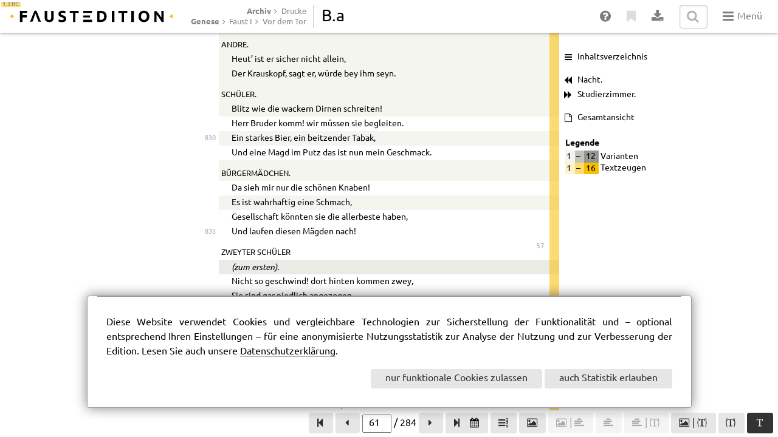

--- FILE ---
content_type: text/html; charset=utf-8
request_url: https://faustedition.net/document?sigil=B.a&view=print&page=61&section=5
body_size: 4461
content:
<!DOCTYPE HTML>
<html lang="de" xml:lang="de">
  <head>
    <meta charset='utf-8'>
    <title>Faustedition</title>

    <script type="text/javascript" src="/js/require.js"></script>
    <script type="text/javascript" src="/js/faust_config.js"></script>

    <link rel="stylesheet" href="/css/webfonts.css">
    <link rel="stylesheet" href="/css/pure-min.css">
    <link rel="stylesheet" href="/css/pure-custom.css">
    <link rel="stylesheet" href="/css/basic_layout.css">
    <link rel="stylesheet" href="/css/overlay.css">
    <link rel="stylesheet" href="/css/chocolat.css">
    <link rel="stylesheet" href="/css/chocolat-custom.css">
        <link rel="stylesheet" href="/css/document-viewer.css">
    <link rel="stylesheet" href="/css/document-text.css">
    <link rel="stylesheet" href="/css/document-transcript.css">
    <link rel="stylesheet" href="/css/document-transcript-highlight-hands.css">
    <link rel="stylesheet" href="/css/document-transcript-interaction.css">
    <link rel="stylesheet" href="/css/textual-transcript.css">
    <link rel="stylesheet" href="/css/prints-viewer.css">
                        
    <link rel="icon" type="image/png" href="/favicon-16x16.png" sizes="16x16">
    <link rel="icon" type="image/png" href="/favicon-32x32.png" sizes="32x32">
  </head>
  <body class="document document">
    <header>
        <div class="logo">
          <a href="/"><img src="/img/faustlogo.svg" alt="Faustedition"></a>
          <sup class="pure-fade-50"><mark>1.3 RC</mark></sup>
        </div>
        <div class="breadcrumbs pure-right pure-nowrap pure-noprint pure-fade-50">
          <small id="breadcrumbs"></small>
        </div>
        <div id="current" class="pure-nowrap"></div>
        <nav id="nav_all" class="pure-menu pure-menu-open pure-menu-horizontal pure-right pure-nowrap pure-noprint">
          <ul>
          <li><a href="/help" title="Hilfe"><i class="fa fa-help-circled fa-lg"></i></a></li>
          <li><a href="#quotation" title="Zitieremfehlung"><i class="fa fa-bookmark fa-lg"></i></a></li>
          <li><a href="#download" title="Download"><i class="fa fa-download fa-lg"></i></a></li>
          <li><form class="pure-form" action="/query" method="GET"><input id="quick-search" name="q" type="text" onblur="this.value=''" /><button type="submit" class="pure-fade-30"><i class="fa fa-search fa-lg"></i></button></form></li>
          <li><a href="#navigation" title="Seitennavigation"><i class="fa fa-menu fa-lg"></i> Menü</a></li>
          </ul>
        </nav>
    </header>
    <main>

<div id="main-content" class="main-content">
</div>

<div id="loading-spinner" class="background-container">
    <div class="pure-center pure-fade-50">
        <i class="fa fa-spinner fa-pulse fa-5x"></i><br/>
        Ansicht wird geladen …
    </div>
</div>

<div id="navigation-bar-container" class="navigation-bar-container">
  <div id="navigation-bar-content" class="navigation-bar-content">
    <div id="facsimile-settings" class="facsimile">
      <div id="zoom-in-button" class="pure-button" title="Vergrößern"><i class="fa fa-plus"></i></div>
      <div id="zoom-out-button" class="pure-button" title="Verkleinern"><i class="fa fa-minus"></i></div>
      <div id="rotate-left" class="pure-button" title="Nach links drehen"><i class="fa fa-ccw"></i></div>
      <div id="rotate-right" class="pure-button" title="Nach rechts drehen"><i class="fa fa-cw"></i></div>
      <div id="toggle-overlay-button" class="pure-button pure-button-primary" title="Überblendung ein-/ausschalten"><i class="fa fa-text-overlay"></i></div>
      <!-- FIXME improve styling etc.: -->
      <div id="facsimile-layer-button" class="pure-button" title="nächstes Digitalisat dieser Seite" style="display: none;">
          <span class="fa-stack" style="display: inline-block; width: 1em; height: 1em; line-height: 1em;">
              <i class="fa fa-doc"></i>
              <span id="facsimile-layer-badge" class="fa-stack-1x">1</span>
          </span>
      </div>
    </div>
    <div id="page-navigation" class="page">
      <div id="first-page-button" class="pure-button" title="Erste Seite"><i class="fa fa-to-start"></i></div>
      <div id="previous-page-button" class="pure-button" title="Vorherige Seite"><i class="fa fa-left-dir"></i></div>
      <div id="page-info">
          <input id="page-input" type="number" size="3" min="1" max="1"> / <span id="page-count"></span>
      </div>
      <div id="next-page-button" class="pure-button" title="Nächste Seite"><i class="fa fa-right-dir"></i></div>
      <div id="last-page-button" class="pure-button" title="Letzte Seite"><i class="fa fa-to-end"></i></div>
    </div>
    <div id="view-select" class="view">
      <!--<a id="diplomatic-debug-button" class="pure-button" title="Dokumentarische Transkription debuggen" disabled="disabled"><i class="fa fa-bug"></i></a>-->
      <!--<a id="diplomatic-pdf-button" class="pure-button" title="Dokumentarische Transkription / PDF" disabled="disabled"><i class="fa fa-file-pdf"></i></a>-->
      <a id="macrogenesis-button" class="pure-button" title="Makrogenese (experimentell!)" disabled="disabled"><i class="fa fa-calendar"></i></a>
      <div id="show-structure-button" class="pure-button" title="Metadaten/Lagenstruktur"><i class="fa fa-structure"></i></div>
      <div id="show-facsimile-button" class="pure-button" title="Faksimile"><i class="fa fa-picture"></i></div>
      <div id="show-facsimile_document-button" class="pure-button" title="Faksimile | Dokumentarische Transkription"><i class="fa fa-picture"></i> | <i class="fa fa-doc-transscript"></i></div>
      <div id="show-document-button" class="pure-button" title="Dokumentarische Transkription"><i class="fa fa-doc-transscript"></i></div>
      <div id="show-document_text-button" class="pure-button" title="Dokumentarische Transkription | Textuelle Transkription"><i class="fa fa-doc-transscript"></i> | <i class="fa fa-text-transscript"></i></div>
      <div id="show-facsimile_text-button" class="pure-button" title="Faksimile | Textuelle Transkription"><i class="fa fa-picture"></i> | <i class="fa fa-text-transscript"></i></div>
      <div id="show-text-button" class="pure-button" title="Textuelle Transkription"><i class="fa fa-text-transscript"></i></div>
      <div id="show-print-button" class="pure-button" title="Varianten­apparat"><i class="fa fa-variants"></i></div>
    </div>
  </div>
</div>

<script>
    requirejs(['faust_common', 'faust_viewer'], function(Faust, createDocumentViewer) {

      var viewer = createDocumentViewer(document.getElementById("main-content"));

    });
</script>

    </main>

    <noscript>
      <div class="pure-alert pure-alert-warning">
        <h3>JavaScript erforderlich</h3>
        <p>Die Faustedition bietet ein interaktives Userinterface, für das JavaScript erforderlich ist.</p>
        <p>Bitte deaktivieren Sie ggf. vorhandene Skriptblocker für diese Seite.</p>
      </div>
    </noscript>

    <div id="cookie-consent" class="pure-modal center" style="top:auto;">
      <div class="pure-modal-body">
        <p>Diese Website verwendet Cookies und vergleichbare Technologien zur Sicherstellung der
          Funktionalität und – optional entsprechend Ihren Einstellungen – für eine anonymisierte
          Nutzungsstatistik zur Analyse der Nutzung und zur Verbesserung der
          Edition. Lesen Sie auch unsere <a href="imprint#privacy">Datenschutzerklärung</a>.</p>
        <p class="pure-right">
          <a id="functional-cookies-button" class="pure-button">nur funktionale Cookies zulassen</a>
          <a id="cookie-consent-button" class="pure-button">auch Statistik erlauben</a>
        </p>
      </div>

    </div>


    <footer>
      <div class="center pure-g-r">
        <div class="pure-u-1-2 pure-fade-50">
          <a class="undecorated" rel="license" href="http://creativecommons.org/licenses/by-nc-sa/4.0/"><img alt="Creative-Commons-Lizenzvertrag CC-BY-NC-SA 4.0" src="/img/cc-by-nc-sa-40-80x15.png" align="middle"></a>
        </div>
        <div class="pure-u-1-2 pure-right pure-fade-50 pure-noprint">
          <a href="project">Projekt</a>
          &middot;
          <a href="intro">Ausgabe</a>
          &middot;
          <a href="contact">Kontakt</a>
          &middot;
          <a href="imprint">Impressum</a>
          &middot;
          <a href="intro#sitemap">Sitemap</a>
        </div>
      </div>
    </footer>

    <script type="text/template" id="navigation">
      <div class="center pure-g-r navigation">
          <div class="pure-u-1-4 pure-gap">
            <a href="/archive"><big>Archiv</big></a>
            <a href="/archive_locations">Aufbewahrungsorte</a>
            <a href="/archive_manuscripts">Handschriften</a>
            <a href="/archive_prints">Drucke</a>
            <a href="/archive_testimonies">Entstehungszeugnisse</a>
            <a href="/archive_materials">Materialien</a>
          </div>
          <div class="pure-u-1-4 pure-gap">
            <a><big>Genese</big></a>
            <a href="/genesis">Werkgenese</a>
            <a href="/genesis_faust_i">Genese Faust I</a>
            <a href="/genesis_faust_ii">Genese Faust II</a>
            <a href="/macrogenesis">Makrogenese-Lab</a>
          </div>
          <div class="pure-u-1-4 pure-gap">
            <a href="/text"><big>Text</big></a>
            <a href="/print/faust">Faust: Konstituierter Text</a>
            <a href="/print/app">Apparat</a>
            <a href="/intro_text">Editorischer Bericht</a>
            <br />
            <a href="/paralipomena">Paralipomena</a>
          </div>
          <div class="pure-u-1-4 pure-gap pure-fade-50">
            <a><big>Informationen</big></a>
            <a href="/intro">Über die Ausgabe</a>
            <a href="/project">Über das Projekt</a>
            <a href="/contact">Kontakt</a>
            <a href="/imprint">Impressum</a>
            <a href="/intro#sitemap">Sitemap</a>
            <a class="undecorated" rel="license" href="http://creativecommons.org/licenses/by-nc-sa/4.0/"><img alt="Creative-Commons-Lizenzvertrag CC BY-NC-SA 4.0" src="/img/cc-by-nc-sa-40-80x15.png" align="middle"></a>
          </div>
        </div>
    </script>


    <script type="text/template" id="quotation">
      <div class="center pure-g-r quotation">
          <div class="pure-u-1">
            <h3>Zitierempfehlung</h3>
            <p class="quotation-content">
              Johann Wolfgang Goethe: Faust. Historisch-kritische Edition.
              Herausgegeben von Anne Bohnenkamp, Silke Henke und Fotis Jannidis
              unter Mitarbeit von Gerrit Brüning, Katrin Henzel, Christoph Leijser, Gregor Middell, Dietmar Pravida, Thorsten Vitt und Moritz Wissenbach.
              Version 1.3 RC. Frankfurt am Main / Weimar / Würzburg 2023,
              <span>{context}</span>,
              <span>URL: <a href="{url}">{url}</a></span>,
              abgerufen am {date}.
            </p>
            <p><i class="fa fa-paste pure-fade-50"></i> <a href="#" data-target=".quotation-content">kopieren</a></p>
          </div>
        </div>
    </script>


    <script type="text/template" id="download">

      <div class="center pure-g-r navigation">
          <div class="pure-u-1">
            <h3><i class="fa fa-code" aria-hidden="true"></i> XML-Quellen</h3>
          </div>
          <div id="xml-global" class="pure-u-1-3 pure-gap">
            <a><big>Globale TEI-Daten</big></a>
            <a href="https://github.com/faustedition/faust-xml"><i class="fa fa-github-circled"></i> alle XML-Daten</a>
            <a href="/downloads/testimony-split.zip" disabled="disabled"><i class="fa fa-file-archive"></i> Entstehungszeugnisse</a>
            <a href="/downloads/faust.xml" disabled="disabled"><i class="fa fa-file-code"></i> konstituierter Text</a>
          </div>

          <div id="xml-current" class="pure-u-1-3 pure-gap disabled">
            <a><big>aktueller Zeuge</big></a>
            <a id="zip-current-facsimile"       href="#"><i class="fa fa-file-archive"></i> Facsimiles (ZIP mit JPEGs)</a>
            <a id="xml-current-doc-pdf"         href="#"><i class="fa fa-file-pdf"></i> Dokumentarische Transkription (PDF)</a>
            <a id="xml-current-text-source"     href="#"><i class="fa fa-file-code"></i> Textuelles Transkript (TEI)</a>
            <a id="xml-current-metadata"        href="#"><i class="fa fa-file-code"></i> Metadaten (XML)</a>
          </div>

          <div id="more-downloads" class="pure-u-1-3 pure-gap"  >
            <a><big>aktuelle Seite</big></a>
            <a id="jpg-current-facsimile" class="disabled" disabled="disabled" download="" href="#"><i class="fa fa-file-image"></i> Facsimile (JPEG)</a>
            <a id="xml-current-doc-source-page" class="disabled" disabled="disabled" href="#"><i class="fa fa-file-code"></i> Dokumentarisches Transkript (TEI)</a>
          </div>
        </div>
    </script>



    <script>
      requirejs(['jquery', 'jquery.chocolat', 'jquery.overlays', 'jquery.clipboard', 'faust_common', 'js.cookie'],
        function($, $chocolat, $overlays, $clipboard, Faust, Cookies) {
          $('main').Chocolat({
            className: 'faustedition',
            loop: true
          });
          $('header nav').menuOverlays({
            highlightClass: 'pure-menu-selected',
            onAfterShow: function() {
              $('[data-target]').copyToClipboard();
            }
          });
          Faust.addToTopButton();

          var _paq = window._paq = window._paq || [];
          var consent = Cookies.get('faust-cookie-consent');
          if (consent == 'yes') {
            _paq.push(['rememberConsentGiven'])
          } else if (navigator.cookieEnabled && (consent != 'yes' && consent != 'no')) {
            $('#cookie-consent-button').bind('click', function() {
              _paq.push(['rememberConsentGiven'])
              var domain = window.location.hostname;
              if (/faustedition\.net$/.test(domain))
                domain = '.faustedition.net';
              Cookies.set('faust-cookie-consent', 'yes', {
                expires: 365,
                domain: domain
              });
              $('#cookie-consent').hide();
            });
            $('#functional-cookies-button').bind('click', function() {
              var domain = window.location.hostname;
              if (/faustedition\.net$/.test(domain))
                domain = '.faustedition.net';
              Cookies.set('faust-cookie-consent', 'no', {
                expires: 365,
                domain: domain
              });
              $('#cookie-consent').hide();
            })
            $('#cookie-consent').show();
          }
        });
    </script>

    <!-- Matomo -->
    <script type="text/javascript">
      var _paq = window._paq = window._paq || [];
      _paq.push(['requireConsent']);

      /* tracker methods like "setCustomDimension" should be called before "trackPageView" */
      if (window.location.pathname != "/document") {
        _paq.push(['trackPageView']);
      }
      _paq.push(['enableLinkTracking']);
      (function() {
        var u = "//analytics.faustedition.net/";
        _paq.push(['setTrackerUrl', u + 'matomo.php']);
        _paq.push(['setSiteId', '1']);
        var d = document,
          g = d.createElement('script'),
          s = d.getElementsByTagName('script')[0];
        g.type = 'text/javascript';
        g.async = true;
        g.src = u + 'matomo.js';
        s.parentNode.insertBefore(g, s);
      })();
      window.addEventListener('popstate', (event) => {
        if (event.state && event.state.referrer) {
          _paq.push(['setReferrerUrl', event.state.referrer]);
        }
        _paq.push(['trackPageView']);
      });
    </script>
    <noscript>
      <p><img src="//analytics.faustedition.net/matomo.php?idsite=1&amp;rec=1" style="border:0;" alt="" /></p>
    </noscript>
    <!-- End Matomo Code -->

    </body>

    </html>


--- FILE ---
content_type: text/html
request_url: https://faustedition.net/meta/B.a.html
body_size: 1131
content:
<div xmlns="http://www.w3.org/1999/xhtml" id="metadataContainer" class="metadata-container">
   
   
   <h2>B.a</h2>
   <h3 class="md-headNote">Sog. Wiener Ausgabe bei Kaulfuß und Armbruster, 1817</h3>
   <p class="md-note"></p>
   <dl>
      <dt>Verse</dt>
      <dd><a href="/genesis_bargraph?rangeStart=1&amp;rangeEnd=4612#B.a">1 – 4612</a></dd>
      <dt><a href="/macrogenesis/B.a">Makrogenese-Lab</a></dt>
      <dd><a href="/macrogenesis/B.a">Datierungsinformationen</a></dd>
      <dt xml:id="hands-info">Schreiberhände</dt>
      <!--<f:handUsage xmlns:f="http://www.faustedition.net/ns" sigil="B.a"/>-->
      <dd></dd>
      <dt class="md-idno">Sigle WA I 53</dt>
      <dd class="md-idno">B.1</dd>
      <dt class="md-idno">Sigle Hagen</dt>
      <dd class="md-idno">B.a</dd>
      <dt class="md-idno">Hagen-Nr.</dt>
      <dd class="md-idno">22</dd>
      <dt class="md-bibl">Titelaufnahme</dt>
      <dd class="md-bibl">Goethe’s Werke. Neunter Band. Original-Ausgabe. Wien, 1817. Bey Chr. Kaulfuß und C.
         
         Armbruster. Stuttgart. In der J. G. Cotta’schen Buchhandlung. Gedruckt bey Anton Strauß.
         
         479 S. 8°</dd>
      <dt class="md-copies">Exemplare</dt>
      <dd class="md-copies">
         <dl>
            
            <dt class="md-referenceCopy">Digitalisiertes Exemplar</dt>
            <dd class="md-referenceCopy">
               <dl>
                  
                  <dt class="md-repository">Aufbewahrungsort</dt>
                  <dd class="md-repository"><a href="/archive_locations_detail?id=fdh_frankfurt">Freies Deutsches Hochstift, Frankfurt am Main</a></dd>
                  
                  <dt class="md-idno">Signatur</dt>
                  <dd class="md-idno">A 101286</dd>
                  </dl>
            </dd>
            
            <dt class="md-furtherCopy">Weiteres herangezogenes Exemplar</dt>
            <dd class="md-furtherCopy">
               <dl>
                  
                  <dt class="md-repository">Aufbewahrungsort</dt>
                  <dd class="md-repository"><a href="/archive_locations_detail?id=fdh_frankfurt">Freies Deutsches Hochstift, Frankfurt am Main</a></dd>
                  
                  <dt class="md-idno">Signatur</dt>
                  <dd class="md-idno">III B / 21</dd>
                  </dl>
            </dd>
            </dl>
      </dd>
      <dt class="md-references">Bibliographische Nachweise</dt>
      <dd class="md-references">
         <dl class="bib-list">
            
            <dt>Nachweis</dt>
            <dd><cite xmlns:f="http://www.faustedition.net/ns" xmlns:tei="http://www.tei-c.org/ns/1.0" class="bib-short" title="Weimarer Ausgabe, Abt. I, Bd. 14, Weimar 1887." data-bib-uri="faust://bibliography/wa_I_14 faust://bibliography/wa"><a href="/bibliography#wa_I_14">WA I 14</a></cite>, S. 251</dd>
            
            <dt>Nachweis</dt>
            <dd><cite xmlns:f="http://www.faustedition.net/ns" xmlns:tei="http://www.tei-c.org/ns/1.0" class="bib-short" title="Hagen, Waltraud: Die Drucke von Goethes Werken, hrsg. von der Akademie der Wissenschaften der DDR, 2. durchgesehene Aufl., Berlin 1983." data-bib-uri="faust://bibliography/hagen1983"><a href="/bibliography#hagen1983">Hagen 1983</a></cite>, S. 49</dd>
            
            <dt>Literatur</dt>
            <dd><cite xmlns:f="http://www.faustedition.net/ns" xmlns:tei="http://www.tei-c.org/ns/1.0" class="bib-short" title="Hagen, Waltraud: Die Drucke von Goethes Werken, hrsg. von der Akademie der Wissenschaften der DDR, 2. durchgesehene Aufl., Berlin 1983." data-bib-uri="faust://bibliography/hagen1983"><a href="/bibliography#hagen1983">Hagen 1983</a></cite>, S. 51</dd>
            </dl>
      </dd>
   </dl>
   
   <h2>Schreiber</h2>
</div>

--- FILE ---
content_type: text/html
request_url: https://faustedition.net/app/B.a.5
body_size: 18763
content:
<html xmlns="http://www.w3.org/1999/xhtml"><!--Generated: 2023-09-12T18:35:00.525646+02:00-->
   <head>
      <meta http-equiv="Content-Type" content="text/html; charset=UTF-8" />
      <meta charset="utf-8" /><script type="text/javascript" src="/js/require.js"></script><script type="text/javascript" src="/js/faust_config.js"></script><link rel="stylesheet" href="/css/webfonts.css" />
      <link rel="stylesheet" href="/css/fontawesome-min.css" />
      <link rel="stylesheet" href="/css/pure-min.css" />
      <link rel="stylesheet" href="/css/pure-custom.css" />
      <link rel="stylesheet" href="/css/basic_layout.css" />
      <link rel="stylesheet" href="/css/overlay.css" />
      <link rel="stylesheet" href="/css/textual-transcript.css" />
      <link rel="stylesheet" href="/css/prints-viewer.css" />
      <link rel="icon" type="image/png" href="/favicon-16x16.png" sizes="16x16" />
      <link rel="icon" type="image/png" href="/favicon-32x32.png" sizes="32x32" /><script type="text/javascript" src="/js/faust_app.js"></script></head>
   <body>
      <header>
         <div class="logo"><a href="/" title="Faustedition"><img src="/img/faustlogo.svg" alt="Faustedition" /></a><sup class="pure-fade-50"><mark>1.3 RC</mark></sup></div>
         <div class="breadcrumbs pure-right pure-nowrap pure-fade-50"><small id="breadcrumbs"></small></div>
         <div id="current" class="pure-nowrap"></div>
         <nav id="nav_all" class="pure-menu pure-menu-open pure-menu-horizontal pure-right pure-nowrap pure-noprint">
            <ul>
               <li><a href="/help" title="Hilfe"><i class="fa fa-help-circled fa-lg"></i></a></li>
               <li><a href="#quotation" title="Zitieremfehlung"><i class="fa fa-bookmark fa-lg"></i></a></li>
               <li><a href="#download" title="Download"><i class="fa fa-download fa-lg"></i></a></li>
               <li>
                  <form class="pure-form" action="/query" method="GET"><input id="quick-search" name="q" type="text" onblur="this.value=''" /><button type="submit" class="pure-fade-30"><i class="fa fa-search fa-lg"></i></button></form>
               </li>
               <li><a href="#navigation" title="Seitennavgation"><i class="fa fa-menu fa-lg"></i> Menü</a></li>
            </ul>
         </nav>
      </header>
      <main>
         <section class="center print pure-g-r">
            <div xmlns:xh="http://www.w3.org/1999/xhtml" class="pure-u-1-5"></div>
            <article xmlns:xh="http://www.w3.org/1999/xhtml" class="pure-u-3-5"><!--true; div; 4-->
               <div class="preceding-content"><br class="figure line" /></div>
               <div class="div type-scene n-1.1.2"><a name="scene_1.1.2" id="scene_1.1.2"></a>
                  <a class="pb n-55 generated-text pageno doclink" id="dt59" href="/document?sigil=B.a&amp;view=print&amp;page=59" title="55">55</a>
                  
                  <br class="figure border" />
                  
                  <h4 class="head rend-centered rend-small rend-letter-spaced n-before_808_a"><a id="lbefore_808_a" href="#lbefore_808_a" class="lineno invisible">∞</a>Vor dem
                     Thor.</h4>
                  <br class="figure line" />
                  
                  <div class="stage rend-centered rend-small n-before_808_b"><a id="lbefore_808_b" href="#lbefore_808_b" class="lineno invisible">∞</a>
                     <span class="hi rend-normal rend-letter-spaced">Spaziergänger aller
                        Art</span>
                     ziehen hinaus.</div>
                  
                  <div class="sp">
                     
                     <div class="speaker rend-centered rend-letter-spaced n-before_808_c"><a id="lbefore_808_c" href="#lbefore_808_c" class="lineno invisible">∞</a>Einige
                        Handwerksburſche.</div>
                     
                     <div class="l n-808" id="l808"><a href="#l808" class="lineno">808</a><span class="hi rend-big nohighlight">W</span>arum denn dort hinaus?</div>
                     </div>
                  
                  <div class="sp">
                     
                     <div class="speaker rend-indented rend-letter-spaced n-before_809"><a id="lbefore_809" href="#lbefore_809" class="lineno invisible">∞</a>Andre.</div>
                     
                     <div class="l n-809" id="l809"><a href="#l809" class="lineno invisible">809</a>Wir gehn hinaus auf’s Jägerhaus.</div>
                     </div>
                  
                  <div class="sp">
                     
                     <div class="speaker rend-indented rend-letter-spaced n-before_810"><a id="lbefore_810" href="#lbefore_810" class="lineno invisible">∞</a>Die
                        Erſten.</div>
                     
                     <div class="l n-810" id="l810"><a href="#l810" class="lineno">810</a>Wir aber wollen nach der Mühle wandern.</div>
                     </div>
                  
                  <div class="sp">
                     
                     <div class="speaker rend-indented rend-letter-spaced n-before_811"><a id="lbefore_811" href="#lbefore_811" class="lineno invisible">∞</a>Ein
                        Handwerksburſch.</div>
                     
                     <div class="l n-811" id="l811"><a href="#l811" class="lineno invisible">811</a>Ich rath’ euch nach dem Waſſerhof zu gehn.</div>
                     </div>
                  
                  <div class="sp">
                     
                     <div class="speaker rend-indented rend-letter-spaced n-before_812"><a id="lbefore_812" href="#lbefore_812" class="lineno invisible">∞</a>Zweyter.</div>
                     
                     <div class="l n-812" id="l812"><a href="#l812" class="lineno invisible">812</a>Der Weg dahin iſt gar nicht ſchön.</div>
                     </div>
                  
                  <div class="sp">
                     
                     <div class="speaker rend-indented rend-letter-spaced n-before_813i_a"><a id="lbefore_813i_a" href="#lbefore_813i_a" class="lineno invisible">∞</a>Die
                        Zweyten.</div>
                     
                     <div class="l n-813 antilabe part-I" id="l813"><a href="#l813" class="lineno invisible">813</a>Was thuſt denn du?</div>
                     </div>
                  
                  <div class="sp">
                     
                     <div class="speaker rend-indented rend-letter-spaced n-before_813f_b"><a id="lbefore_813f_b" href="#lbefore_813f_b" class="lineno invisible">∞</a>Ein
                        Dritter.</div>
                     
                     <div style="text-indent:10.32em;" class="l n-813 antilabe part-F" id="l813"><a href="#l813" class="lineno invisible">813</a>Ich gehe mit den Andern.</div>
                     </div>
                  
                  <div class="sp">
                     
                     <div class="speaker rend-indented rend-letter-spaced n-before_814"><a id="lbefore_814" href="#lbefore_814" class="lineno invisible">∞</a>Vierter.</div>
                     
                     <div class="l n-814" id="l814"><a href="#l814" class="lineno invisible">814</a>Nach Burgdorf kommt herauf, gewiß dort findet ihr</div>
                     
                     <div class="l n-815" id="l815"><a href="#l815" class="lineno">815</a>Die ſchönſten Mädchen und das beſte Bier,</div>
                     
                     <div class="l n-816" id="l816"><a href="#l816" class="lineno invisible">816</a>Und Händel von der erſten Sorte.</div>
                     </div>
                  <a class="pb n-56 generated-text pageno doclink" id="dt60" href="/document?sigil=B.a&amp;view=print&amp;page=60" title="56">56</a>
                  
                  
                  <div class="sp">
                     
                     <div class="speaker rend-indented rend-letter-spaced n-before_817"><a id="lbefore_817" href="#lbefore_817" class="lineno invisible">∞</a>Fünfter.</div>
                     
                     <div class="l n-817" id="l817"><a href="#l817" class="lineno invisible">817</a>Du überluſtiger Geſell,</div>
                     
                     <div class="l n-818" id="l818"><a href="#l818" class="lineno invisible">818</a>Juckt dich zum dritten Mahl das Fell?</div>
                     
                     <div class="l n-819" id="l819"><a href="#l819" class="lineno invisible">819</a>Ich mag nicht hin, mir graut es vor dem Orte.</div>
                     </div>
                  
                  <div class="sp">
                     
                     <div class="speaker rend-indented rend-letter-spaced n-before_820"><a id="lbefore_820" href="#lbefore_820" class="lineno invisible">∞</a>Dienſtmädchen.</div>
                     
                     <div class="l n-820" id="l820"><a href="#l820" class="lineno">820</a>Nein, nein! ich gehe nach der Stadt zurück.</div>
                     </div>
                  
                  <div class="sp">
                     
                     <div class="speaker rend-indented rend-letter-spaced n-before_821"><a id="lbefore_821" href="#lbefore_821" class="lineno invisible">∞</a>Andre.</div>
                     
                     <div class="l n-821" id="l821"><a href="#l821" class="lineno invisible">821</a>Wir finden ihn gewiß bey jenen Pappeln ſtehen.</div>
                     </div>
                  
                  <div class="sp">
                     
                     <div class="speaker rend-indented rend-letter-spaced n-before_822"><a id="lbefore_822" href="#lbefore_822" class="lineno invisible">∞</a>Erſte.</div>
                     
                     <div class="l n-822" id="l822"><a href="#l822" class="lineno invisible">822</a>Das iſt für mich kein großes Glück;</div>
                     
                     <div class="l n-823" id="l823"><a href="#l823" class="lineno invisible">823</a>Er wird an deiner Seite gehen,</div>
                     
                     <div class="l n-824" id="l824"><a href="#l824" class="lineno invisible">824</a>Mit dir nur tanzt er auf dem Plan.</div>
                     
                     <div class="l n-825" id="l825"><a href="#l825" class="lineno">825</a>Was gehn mich deine Freuden an!</div>
                     </div>
                  
                  <div class="sp">
                     
                     <div class="speaker rend-indented rend-letter-spaced n-before_826"><a id="lbefore_826" href="#lbefore_826" class="lineno invisible">∞</a>Andre.</div>
                     
                     <div class="l n-826" id="l826"><a href="#l826" class="lineno invisible">826</a>Heut’ iſt er ſicher nicht allein,</div>
                     
                     <div class="l n-827" id="l827"><a href="#l827" class="lineno invisible">827</a>Der Krauskopf, ſagt er, würde bey ihm ſeyn.</div>
                     </div>
                  
                  <div class="sp">
                     
                     <div class="speaker rend-indented rend-letter-spaced n-before_828"><a id="lbefore_828" href="#lbefore_828" class="lineno invisible">∞</a>Schüler.</div>
                     
                     <div class="l n-828" id="l828"><a href="#l828" class="lineno invisible">828</a>Blitz wie die wackern Dirnen ſchreiten!</div>
                     
                     <div class="l n-829" id="l829"><a href="#l829" class="lineno invisible">829</a>Herr Bruder komm! wir müſſen ſie begleiten.</div>
                     
                     <div class="l n-830" id="l830"><a href="#l830" class="lineno">830</a>Ein ſtarkes Bier, ein beitzender Tabak,</div>
                     
                     <div class="l n-831" id="l831"><a href="#l831" class="lineno invisible">831</a>Und eine Magd im Putz das iſt nun mein Geſchmack.</div>
                     </div>
                  
                  <div class="sp">
                     
                     <div class="speaker rend-indented rend-letter-spaced n-before_832"><a id="lbefore_832" href="#lbefore_832" class="lineno invisible">∞</a>Bürgermädchen.</div>
                     
                     <div class="l n-832" id="l832"><a href="#l832" class="lineno invisible">832</a>Da ſieh mir nur die ſchönen Knaben!</div>
                     
                     <div class="l n-833" id="l833"><a href="#l833" class="lineno invisible">833</a>Es iſt wahrhaftig eine Schmach,</div>
                     
                     <div class="l n-834" id="l834"><a href="#l834" class="lineno invisible">834</a>Geſellſchaft könnten ſie die allerbeſte haben,</div>
                     
                     <div class="l n-835" id="l835"><a href="#l835" class="lineno">835</a>Und laufen dieſen Mägden nach!</div>
                     </div>
                  <a class="pb n-57 generated-text pageno doclink" id="dt61" href="/document?sigil=B.a&amp;view=print&amp;page=61" title="57">57</a>
                  
                  
                  <div class="sp">
                     
                     <div class="speaker rend-indented rend-letter-spaced n-before_836_a"><a id="lbefore_836_a" href="#lbefore_836_a" class="lineno invisible">∞</a>Zweyter
                        Schüler</div>
                     
                     <div class="stage rend-inline rend-small n-before_836_b"><a id="lbefore_836_b" href="#lbefore_836_b" class="lineno invisible">∞</a>(zum erſten).</div>
                     
                     <div class="l n-836" id="l836"><a href="#l836" class="lineno invisible">836</a>Nicht ſo geſchwind! dort hinten kommen zwey,</div>
                     
                     <div class="l n-837" id="l837"><a href="#l837" class="lineno invisible">837</a>Sie ſind gar niedlich angezogen,</div>
                     
                     <div class="l n-838" id="l838"><a href="#l838" class="lineno invisible">838</a>’S iſt meine Nachbarinn dabey;</div>
                     
                     <div class="l n-839" id="l839"><a href="#l839" class="lineno invisible">839</a>Ich bin dem Mädchen ſehr gewogen.</div>
                     
                     <div class="l n-840" id="l840"><a href="#l840" class="lineno">840</a>Sie gehen ihren ſtillen Schritt</div>
                     
                     <div class="l n-841" id="l841"><a href="#l841" class="lineno invisible">841</a>Und nehmen uns doch auch am Ende mit.</div>
                     </div>
                  
                  <div class="sp">
                     
                     <div class="speaker rend-indented rend-letter-spaced n-before_842"><a id="lbefore_842" href="#lbefore_842" class="lineno invisible">∞</a>Erſter.</div>
                     
                     <div class="l n-842" id="l842"><a href="#l842" class="lineno invisible">842</a>Herr Bruder nein! ich bin nicht gern genirt.</div>
                     
                     <div class="l n-843" id="l843"><a href="#l843" class="lineno invisible">843</a>Geſchwind! daß wir das Wildpret nicht verlieren.</div>
                     
                     <div class="l n-844" id="l844"><a href="#l844" class="lineno invisible">844</a>Die Hand, die Samſtags ihren Beſen führt,</div>
                     
                     <div class="l n-845" id="l845"><a href="#l845" class="lineno">845</a>Wird Sonntags dich am beſten careſſiren.</div>
                     </div>
                  
                  <div class="sp">
                     
                     <div class="speaker rend-indented rend-letter-spaced n-before_846"><a id="lbefore_846" href="#lbefore_846" class="lineno invisible">∞</a>Bürger.</div>
                     
                     <div class="l n-846" id="l846"><a href="#l846" class="lineno invisible">846</a>Nein, er gefällt mir nicht der neue Burgemeiſter!</div>
                     
                     <div class="l n-847" id="l847"><a href="#l847" class="lineno invisible">847</a>Nun, da er’s iſt, wird er nur täglich dreiſter.</div>
                     
                     <div class="l n-848" id="l848"><a href="#l848" class="lineno invisible">848</a>Und für die Stadt was thut denn er?</div>
                     
                     <div class="l n-849" id="l849"><a href="#l849" class="lineno invisible">849</a>Wird es nicht alle Tage ſchlimmer?</div>
                     
                     <div class="l n-850" id="l850"><a href="#l850" class="lineno">850</a>Gehorchen ſoll man mehr als immer,</div>
                     
                     <div class="l n-851" id="l851"><a href="#l851" class="lineno invisible">851</a>Und zahlen mehr als je vorher.</div>
                     </div>
                  
                  <div class="sp">
                     
                     <div class="speaker rend-indented rend-letter-spaced n-before_852_a"><a id="lbefore_852_a" href="#lbefore_852_a" class="lineno invisible">∞</a>Bettler</div>
                     
                     <div class="stage rend-inline rend-small n-before_852_b"><a id="lbefore_852_b" href="#lbefore_852_b" class="lineno invisible">∞</a>(ſingt).</div>
                     
                     <div class="l n-852" id="l852"><a href="#l852" class="lineno invisible">852</a>Ihr guten Herrn, ihr ſchönen Frauen,</div>
                     
                     <div class="l n-853" id="l853"><a href="#l853" class="lineno invisible">853</a>So wohlgeputzt und backenroth,</div>
                     
                     <div class="l n-854" id="l854"><a href="#l854" class="lineno invisible">854</a>Belieb’ es euch mich anzuſchauen,</div>
                     
                     <div class="l n-855" id="l855"><a href="#l855" class="lineno">855</a>Und ſeht und mildert meine Noth!</div>
                     
                     <div class="l n-856" id="l856"><a href="#l856" class="lineno invisible">856</a>Laßt hier mich nicht vergebens leyern!</div>
                     
                     <div class="l n-857" id="l857"><a href="#l857" class="lineno invisible">857</a>Nur der iſt froh, der geben mag.</div>
                     <a class="pb n-58 generated-text pageno doclink" id="dt62" href="/document?sigil=B.a&amp;view=print&amp;page=62" title="58">58</a>
                     
                     
                     <div class="l n-858" id="l858"><a href="#l858" class="lineno invisible">858</a>Ein Tag den alle Menſchen feyern,</div>
                     
                     <div class="l n-859" id="l859"><a href="#l859" class="lineno invisible">859</a>Er ſey für mich ein Erntetag.</div>
                     </div>
                  
                  <div class="sp">
                     
                     <div class="speaker rend-indented rend-letter-spaced n-before_860"><a id="lbefore_860" href="#lbefore_860" class="lineno invisible">∞</a>Andrer
                        Bürger.</div>
                     
                     <div class="l n-860" id="l860"><a href="#l860" class="lineno">860</a>Nichts Beſſers weiß ich mir an Sonn- und Feyer­tagen,</div>
                     
                     <div class="l n-861" id="l861"><a href="#l861" class="lineno invisible">861</a>Als ein Geſpräch von Krieg und Kriegsgeſchrey,</div>
                     
                     <div class="l n-862" id="l862"><a href="#l862" class="lineno invisible">862</a>Wenn hinten, weit, in der Türkey,</div>
                     
                     <div class="l n-863" id="l863"><a href="#l863" class="lineno invisible">863</a>Die Völker auf einander ſchlagen.</div>
                     
                     <div class="l n-864" id="l864"><a href="#l864" class="lineno invisible">864</a>Man ſteht am Fenſter, trinkt ſein Gläschen aus</div>
                     
                     <div class="l n-865" id="l865"><a href="#l865" class="lineno">865</a>Und ſieht den Fluß hinab die bunten Schiffe gleiten;</div>
                     
                     <div class="l n-866" id="l866"><a href="#l866" class="lineno invisible">866</a>Dann kehrt man Abends froh nach Haus,</div>
                     
                     <div class="l n-867" id="l867"><a href="#l867" class="lineno invisible">867</a>Und ſegnet Fried’ und Friedenszeiten.</div>
                     </div>
                  
                  <div class="sp">
                     
                     <div class="speaker rend-indented rend-letter-spaced n-before_868"><a id="lbefore_868" href="#lbefore_868" class="lineno invisible">∞</a>Dritter
                        Bürger.</div>
                     
                     <div class="l n-868" id="l868"><a href="#l868" class="lineno invisible">868</a>Herr Nachbar, ja! ſo laß’ ich’s auch geſchehn,</div>
                     
                     <div class="l n-869" id="l869"><a href="#l869" class="lineno invisible">869</a>Sie mögen ſich die Köpfe ſpalten,</div>
                     
                     <div class="l n-870" id="l870"><a href="#l870" class="lineno">870</a>Mag Alles durch einander gehn;</div>
                     
                     <div class="l n-871" id="l871"><a href="#l871" class="lineno invisible">871</a>Doch nur zu Hauſe bleib’s bey’m Alten.</div>
                     </div>
                  
                  <div class="sp">
                     
                     <div class="speaker rend-indented rend-letter-spaced n-before_872_a"><a id="lbefore_872_a" href="#lbefore_872_a" class="lineno invisible">∞</a>Alte</div>
                     
                     <div class="stage rend-inline rend-small n-before_872_b"><a id="lbefore_872_b" href="#lbefore_872_b" class="lineno invisible">∞</a>(zu den
                        Bürgermädchen).</div>
                     
                     <div class="l n-872" id="l872"><a href="#l872" class="lineno invisible">872</a>Ey! wie geputzt! das ſchöne junge Blut!</div>
                     
                     <div class="l n-873" id="l873"><a href="#l873" class="lineno invisible">873</a>Wer ſoll ſich nicht in euch vergaffen? —</div>
                     
                     <div class="l n-874" id="l874"><a href="#l874" class="lineno invisible">874</a>Nur nicht ſo ſtolz! es iſt ſchon gut!</div>
                     
                     <div class="l n-875" id="l875"><a href="#l875" class="lineno">875</a>Und was ihr wünſcht das wüßt’ ich wohl zu ſchaffen.</div>
                     </div>
                  
                  <div class="sp">
                     
                     <div class="speaker rend-indented rend-letter-spaced n-before_876"><a id="lbefore_876" href="#lbefore_876" class="lineno invisible">∞</a>Bürgermädchen.</div>
                     
                     <div class="l n-876" id="l876"><a href="#l876" class="lineno invisible">876</a>Agathe fort! ich nehme mich in Acht</div>
                     
                     <div class="l n-877" id="l877"><a href="#l877" class="lineno invisible">877</a>Mit ſolchen Hexen öffentlich zu gehen;</div>
                     <a class="pb n-59 generated-text pageno doclink" id="dt63" href="/document?sigil=B.a&amp;view=print&amp;page=63" title="59">59</a>
                     
                     
                     <div class="l n-878" id="l878"><a href="#l878" class="lineno invisible">878</a>Sie ließ mich zwar, in Sanct Andreas Nacht,</div>
                     
                     <div class="l n-879" id="l879"><a href="#l879" class="lineno invisible">879</a>Den künft’gen Liebſten leiblich ſehen.</div>
                     </div>
                  
                  <div class="sp">
                     
                     <div class="speaker rend-indented rend-letter-spaced n-before_880"><a id="lbefore_880" href="#lbefore_880" class="lineno invisible">∞</a>Die
                        Andre.</div>
                     
                     <div class="l n-880" id="l880"><a href="#l880" class="lineno">880</a>Mir zeigte ſie ihn im Kryſtall,</div>
                     
                     <div class="l n-881" id="l881"><a href="#l881" class="lineno invisible">881</a>Soldatenhaft, mit mehreren Verwegnen;</div>
                     
                     <div class="l n-882" id="l882"><a href="#l882" class="lineno invisible">882</a>Ich ſeh’ mich um, ich ſuch’ ihn überall,</div>
                     
                     <div class="l n-883" id="l883"><a href="#l883" class="lineno invisible">883</a>Allein mir will er nicht begegnen.</div>
                     </div>
                  
                  <div class="sp">
                     
                     <div class="speaker rend-indented rend-letter-spaced n-before_884"><a id="lbefore_884" href="#lbefore_884" class="lineno invisible">∞</a>Soldaten.</div>
                     
                     <div class="lg rend-indented">
                        
                        <div class="l n-884" id="l884"><a href="#l884" class="lineno invisible">884</a>Burgen mit hohen</div>
                        
                        <div class="l n-885" id="l885"><a href="#l885" class="lineno">885</a>Mauern und Zinnen,</div>
                        
                        <div class="l n-886" id="l886"><a href="#l886" class="lineno invisible">886</a>Mädchen mit ſtolzen</div>
                        
                        <div class="l n-887" id="l887"><a href="#l887" class="lineno invisible">887</a>Höhnenden Sinnen</div>
                        
                        <div class="l n-888" id="l888"><a href="#l888" class="lineno invisible">888</a>Möcht’ ich gewinnen!</div>
                        
                        <div class="l n-889" id="l889"><a href="#l889" class="lineno invisible">889</a>Kühn iſt das Mühen,</div>
                        
                        <div class="l n-890" id="l890"><a href="#l890" class="lineno">890</a>Herrlich der Lohn!</div>
                        </div>
                     <span class="space"></span>
                     
                     <div class="lg rend-indented">
                        
                        <div class="l rend-indented n-891" id="l891"><a href="#l891" class="lineno invisible">891</a>Und die Trompete</div>
                        
                        <div class="l n-892" id="l892"><a href="#l892" class="lineno invisible">892</a>Laſſen wir werben,</div>
                        
                        <div class="l n-893" id="l893"><a href="#l893" class="lineno invisible">893</a>Wie zu der Freude,</div>
                        
                        <div class="l n-894" id="l894"><a href="#l894" class="lineno invisible">894</a>So zum Verderben.</div>
                        
                        <div class="l n-895" id="l895"><a href="#l895" class="lineno">895</a>Das iſt ein Stürmen!</div>
                        
                        <div class="l n-896" id="l896"><a href="#l896" class="lineno invisible">896</a>Das iſt ein Leben!</div>
                        
                        <div class="l n-897" id="l897"><a href="#l897" class="lineno invisible">897</a>Mädchen und Burgen</div>
                        
                        <div class="l n-898" id="l898"><a href="#l898" class="lineno invisible">898</a>Müſſen ſich geben.</div>
                        
                        <div class="l n-899" id="l899"><a href="#l899" class="lineno invisible">899</a>Kühn iſt das Mühen,</div>
                        
                        <div class="l n-900" id="l900"><a href="#l900" class="lineno">900</a>Herrlich der Lohn!</div>
                        <a class="pb n-60 generated-text pageno doclink" id="dt64" href="/document?sigil=B.a&amp;view=print&amp;page=64" title="60">60</a>
                        
                        
                        <div class="l n-901" id="l901"><a href="#l901" class="lineno invisible">901</a>Und die Soldaten</div>
                        
                        <div class="l n-902" id="l902"><a href="#l902" class="lineno invisible">902</a>Ziehen davon.</div>
                        </div>
                     </div>
                  
                  <div class="stage rend-centered n-before_903_a"><a id="lbefore_903_a" href="#lbefore_903_a" class="lineno invisible">∞</a>
                     <span class="hi rend-letter-spaced">Fauſt</span> und <span class="hi rend-letter-spaced">Wagner.</span>
                     </div>
                  
                  <div class="sp">
                     
                     <div class="speaker rend-indented rend-letter-spaced n-before_903_b"><a id="lbefore_903_b" href="#lbefore_903_b" class="lineno invisible">∞</a>Fauſt.</div>
                     
                     <div class="l n-903" id="l903"><a href="#l903" class="lineno invisible">903</a>Vom Eiſe befreyt ſind Strom und Bäche,</div>
                     
                     <div class="l n-904" id="l904"><a href="#l904" class="lineno invisible">904</a>Durch des Frühlings holden, belebenden Blick,</div>
                     
                     <div class="l n-905" id="l905"><a href="#l905" class="lineno">905</a>Im Thale grünet Hoffnungs-Glück;</div>
                     
                     <div class="l n-906" id="l906"><a href="#l906" class="lineno invisible">906</a>Der alte Winter, in ſeiner Schwäche,</div>
                     
                     <div class="l n-907" id="l907"><a href="#l907" class="lineno invisible">907</a>Zog ſich in rauhe Berge zurück.</div>
                     
                     <div class="l n-908" id="l908"><a href="#l908" class="lineno invisible">908</a>Von dorther ſendet er, fliehend, nur</div>
                     
                     <div class="l n-909" id="l909"><a href="#l909" class="lineno invisible">909</a>Ohnmächtige Schauer körnigen Eiſes</div>
                     
                     <div class="l n-910" id="l910"><a href="#l910" class="lineno">910</a>In Streifen über die grünende Flur;</div>
                     
                     <div class="l n-911" id="l911"><a href="#l911" class="lineno invisible">911</a>Aber die Sonne duldet kein Weißes,</div>
                     
                     <div class="l n-912" id="l912"><a href="#l912" class="lineno invisible">912</a>Überall regt ſich Bildung und Streben,</div>
                     
                     <div class="l n-913" id="l913"><a href="#l913" class="lineno invisible">913</a>Alles will ſie mit Farben beleben;</div>
                     
                     <div class="l n-914" id="l914"><a href="#l914" class="lineno invisible">914</a>Doch an Blumen fehlt’s im Revier,</div>
                     
                     <div class="l n-915" id="l915"><a href="#l915" class="lineno">915</a>Sie nimmt geputzte Menſchen dafür.</div>
                     
                     <div class="l n-916" id="l916"><a href="#l916" class="lineno invisible">916</a>Kehre dich um, von dieſen Höhen</div>
                     
                     <div class="l n-917" id="l917"><a href="#l917" class="lineno invisible">917</a>Nach der Stadt zurück zu ſehen.</div>
                     
                     <div class="l n-918" id="l918"><a href="#l918" class="lineno invisible">918</a>Aus dem hohlen finſtren Thor</div>
                     
                     <div class="l n-919" id="l919"><a href="#l919" class="lineno invisible">919</a>Dringt ein buntes Gewimmel hervor.</div>
                     
                     <div class="l n-920" id="l920"><a href="#l920" class="lineno">920</a>Jeder ſonnt ſich heute ſo gern.</div>
                     
                     <div class="l n-921" id="l921"><a href="#l921" class="lineno invisible">921</a>Sie feyern die Auferſtehung des Herrn,</div>
                     
                     <div class="l n-922" id="l922"><a href="#l922" class="lineno invisible">922</a>Denn ſie ſind ſelber auferſtanden,</div>
                     
                     <div class="l n-923" id="l923"><a href="#l923" class="lineno invisible">923</a>Aus niedriger Häuſer dumpfen Gemächern,</div>
                     <a class="pb n-61 generated-text pageno doclink" id="dt65" href="/document?sigil=B.a&amp;view=print&amp;page=65" title="61">61</a>
                     
                     
                     <div class="l n-924" id="l924"><a href="#l924" class="lineno invisible">924</a>Aus Handwerks- und Gewerbes Banden,</div>
                     
                     <div class="l n-925" id="l925"><a href="#l925" class="lineno">925</a>Aus dem Druck von Giebeln und Dächern,</div>
                     
                     <div class="l n-926" id="l926"><a href="#l926" class="lineno invisible">926</a>Aus der Straßen quetſchender Enge,</div>
                     
                     <div class="l n-927" id="l927"><a href="#l927" class="lineno invisible">927</a>Aus der Kirchen ehrwürdiger Nacht</div>
                     
                     <div class="l n-928" id="l928"><a href="#l928" class="lineno invisible">928</a>Sind ſie Alle an’s Licht gebracht.</div>
                     
                     <div class="l n-929" id="l929"><a href="#l929" class="lineno invisible">929</a>Sieh nur ſieh! wie behend ſich die Menge</div>
                     
                     <div class="l n-930" id="l930"><a href="#l930" class="lineno">930</a>Durch die Gärten und Felder zerſchlägt,</div>
                     
                     <div class="l n-931" id="l931"><a href="#l931" class="lineno invisible">931</a>Wie der Fluß, in Breit’ und Länge,</div>
                     
                     <div class="l n-932" id="l932"><a href="#l932" class="lineno invisible">932</a>So manchen luſtigen Nachen bewegt,</div>
                     
                     <div class="l n-933" id="l933"><a href="#l933" class="lineno invisible">933</a>Und, bis zum Sinken überladen,</div>
                     
                     <div class="l n-934" id="l934"><a href="#l934" class="lineno invisible">934</a>Entfernt ſich dieſer letzte Kahn.</div>
                     
                     <div class="l n-935" id="l935"><a href="#l935" class="lineno">935</a>Selbſt von des Berges fernen Pfaden</div>
                     
                     <div class="l n-936" id="l936"><a href="#l936" class="lineno invisible">936</a>Blinken uns farbige Kleider an.</div>
                     
                     <div class="l n-937" id="l937"><a href="#l937" class="lineno invisible">937</a>Ich höre ſchon des Dorfs Getümmel,</div>
                     
                     <div class="l n-938" id="l938"><a href="#l938" class="lineno invisible">938</a>Hier iſt des Volkes wahrer Himmel,</div>
                     
                     <div class="l n-939" id="l939"><a href="#l939" class="lineno invisible">939</a>Zufrieden jauchzet groß und klein:</div>
                     
                     <div class="l n-940" id="l940"><a href="#l940" class="lineno">940</a>Hier bin ich Menſch, hier darf ich’s ſeyn.</div>
                     </div>
                  
                  <div class="sp">
                     
                     <div class="speaker rend-indented rend-letter-spaced n-before_941"><a id="lbefore_941" href="#lbefore_941" class="lineno invisible">∞</a>Wagner.</div>
                     
                     <div class="l n-941" id="l941"><a href="#l941" class="lineno invisible">941</a>Mit euch, Herr Doctor, zu ſpazieren</div>
                     
                     <div class="l n-942" id="l942"><a href="#l942" class="lineno invisible">942</a>Iſt ehrenvoll und iſt Gewinn;</div>
                     
                     <div class="l n-943" id="l943"><a href="#l943" class="lineno invisible">943</a>Doch würd’ ich nicht allein mich her verlieren,</div>
                     
                     <div class="l n-944" id="l944"><a href="#l944" class="lineno invisible">944</a>Weil ich ein Feind von allem Rohen bin.</div>
                     
                     <div class="l n-945" id="l945"><a href="#l945" class="lineno">945</a>Das Fiedeln, Schreyen, Kegelſchieben,</div>
                     
                     <div class="l n-946" id="l946"><a href="#l946" class="lineno invisible">946</a>Iſt mir ein gar verhaßter Klang;</div>
                     
                     <div class="l n-947" id="l947"><a href="#l947" class="lineno invisible">947</a>Sie toben wie vom böſen Geiſt getrieben</div>
                     
                     <div class="l n-948" id="l948"><a href="#l948" class="lineno invisible">948</a>Und nennen’s Freude, nennen’s Geſang.</div>
                     </div>
                  <a class="pb n-62 generated-text pageno doclink" id="dt66" href="/document?sigil=B.a&amp;view=print&amp;page=66" title="62">62</a>
                  
                  
                  <div class="sp">
                     
                     <div class="speaker rend-centered rend-letter-spaced n-before_949_a"><a id="lbefore_949_a" href="#lbefore_949_a" class="lineno invisible">∞</a> Bauern </div>
                     
                     <div class="stage rend-inline rend-small n-before_949_b"><a id="lbefore_949_b" href="#lbefore_949_b" class="lineno invisible">∞</a>(unter der
                        Linde).</div>
                     
                     <div class="stage rend-centered rend-small rend-letter-spaced n-before_949_c"><a id="lbefore_949_c" href="#lbefore_949_c" class="lineno invisible">∞</a>Tanz und
                        Geſang.</div>
                     
                     <div class="lg">
                        
                        <div class="l n-949" id="l949"><a href="#l949" class="lineno invisible">949</a>Der Schäfer putzte ſich zum Tanz,</div>
                        
                        <div class="l n-950" id="l950"><a href="#l950" class="lineno">950</a>Mit bunter Jacke, Band und Kranz,</div>
                        
                        <div class="l n-951" id="l951"><a href="#l951" class="lineno invisible">951</a>Schmuck war er angezogen.</div>
                        
                        <div class="l n-952" id="l952"><a href="#l952" class="lineno invisible">952</a>Schon um die Linde war es voll</div>
                        
                        <div class="l n-953" id="l953"><a href="#l953" class="lineno invisible">953</a>Und Alles tanzte ſchon wie toll.</div>
                        
                        <div class="l n-954" id="l954"><a href="#l954" class="lineno invisible">954</a>Juchhe! Juchhe!</div>
                        
                        <div class="l n-955" id="l955"><a href="#l955" class="lineno">955</a>Juchheiſa! Heiſa! He!</div>
                        
                        <div class="l n-956" id="l956"><a href="#l956" class="lineno invisible">956</a>So ging der Fiedelbogen.</div>
                        </div>
                     <span class="space"></span>
                     
                     <div class="lg">
                        
                        <div class="l n-957" id="l957"><a href="#l957" class="lineno invisible">957</a>Er drückte haſtig ſich heran,</div>
                        
                        <div class="l n-958" id="l958"><a href="#l958" class="lineno invisible">958</a>Da ſtieß er an ein Mädchen an,</div>
                        
                        <div class="l n-959" id="l959"><a href="#l959" class="lineno invisible">959</a>Mit ſeinem Ellenbogen;</div>
                        
                        <div class="l n-960" id="l960"><a href="#l960" class="lineno">960</a>Die friſche Dirne kehrt ſich um</div>
                        
                        <div class="l n-961" id="l961"><a href="#l961" class="lineno invisible">961</a>Und ſagte: nun das find’ ich dumm!</div>
                        
                        <div class="l n-962" id="l962"><a href="#l962" class="lineno invisible">962</a>Juchhe! Juchhe!</div>
                        
                        <div class="l n-963" id="l963"><a href="#l963" class="lineno invisible">963</a>Juchheiſa! Heiſa! He!</div>
                        
                        <div class="l n-964" id="l964"><a href="#l964" class="lineno invisible">964</a>Seyd nicht ſo ungezogen.</div>
                        </div>
                     <span class="space"></span>
                     
                     <div class="lg">
                        
                        <div class="l n-965" id="l965"><a href="#l965" class="lineno">965</a>Doch hurtig in dem Kreiſe ging’s,</div>
                        
                        <div class="l n-966" id="l966"><a href="#l966" class="lineno invisible">966</a>Sie tanzten rechts, ſie tanzten links</div>
                        
                        <div class="l n-967" id="l967"><a href="#l967" class="lineno invisible">967</a>Und alle Röcke flogen.</div>
                        
                        <div class="l n-968" id="l968"><a href="#l968" class="lineno invisible">968</a>Sie wurden roth, ſie wurden warm</div>
                        
                        <div class="l n-969" id="l969"><a href="#l969" class="lineno invisible">969</a>Und ruhten athmend Arm in Arm,</div>
                        <a class="pb n-63 generated-text pageno doclink" id="dt67" href="/document?sigil=B.a&amp;view=print&amp;page=67" title="63">63</a>
                        
                        
                        <div class="l n-970" id="l970"><a href="#l970" class="lineno">970</a>Juchhe! Juchhe!</div>
                        
                        <div class="l n-971" id="l971"><a href="#l971" class="lineno invisible">971</a>Juchheiſa! Heiſa! He!</div>
                        
                        <div class="l n-972" id="l972"><a href="#l972" class="lineno invisible">972</a>Und Hüft’ an Ellenbogen.</div>
                        </div>
                     <span class="space"></span>
                     
                     <div class="lg">
                        
                        <div class="l n-973" id="l973"><a href="#l973" class="lineno invisible">973</a>Und thu’ mir doch nicht ſo vertraut!</div>
                        
                        <div class="l n-974" id="l974"><a href="#l974" class="lineno invisible">974</a>Wie Mancher hat nicht ſeine Braut</div>
                        
                        <div class="l n-975" id="l975"><a href="#l975" class="lineno">975</a>Belogen und betrogen!</div>
                        
                        <div class="l n-976" id="l976"><a href="#l976" class="lineno invisible">976</a>Er ſchmeichelte ſie doch bey Seit’</div>
                        
                        <div class="l n-977" id="l977"><a href="#l977" class="lineno invisible">977</a>Und von der Linde ſcholl es weit:</div>
                        
                        <div class="l n-978" id="l978"><a href="#l978" class="lineno invisible">978</a>Juchhe! Juchhe!</div>
                        
                        <div class="l n-979" id="l979"><a href="#l979" class="lineno invisible">979</a>Juchheiſa! Heiſa! He!</div>
                        
                        <div class="l n-980" id="l980"><a href="#l980" class="lineno">980</a>Geſchrey und Fiedelbogen.</div>
                        </div>
                     </div>
                  
                  <div class="sp">
                     
                     <div class="speaker rend-indented rend-letter-spaced n-before_981"><a id="lbefore_981" href="#lbefore_981" class="lineno invisible">∞</a>Alter
                        Bauer.</div>
                     
                     <div class="l n-981" id="l981"><a href="#l981" class="lineno invisible">981</a>Herr Doctor, das iſt ſchön von euch,</div>
                     
                     <div class="l n-982" id="l982"><a href="#l982" class="lineno invisible">982</a>Daß ihr uns heute nicht verſchmäht,</div>
                     
                     <div class="l n-983" id="l983"><a href="#l983" class="lineno invisible">983</a>Und unter dieſes Volksgedräng’,</div>
                     
                     <div class="l n-984" id="l984"><a href="#l984" class="lineno invisible">984</a>Als ein ſo Hochgelahrter, geht.</div>
                     
                     <div class="l n-985" id="l985"><a href="#l985" class="lineno">985</a>So nehmet auch den ſchönſten Krug,</div>
                     
                     <div class="l n-986" id="l986"><a href="#l986" class="lineno invisible">986</a>Den wir mit friſchem Trunk gefüllt,</div>
                     
                     <div class="l n-987" id="l987"><a href="#l987" class="lineno invisible">987</a>Ich bring’ ihn zu und wünſche laut,</div>
                     
                     <div class="l n-988" id="l988"><a href="#l988" class="lineno invisible">988</a>Daß er nicht nur den Durſt euch ſtillt;</div>
                     
                     <div class="l n-989" id="l989"><a href="#l989" class="lineno invisible">989</a>Die Zahl der Tropfen, die er hegt,</div>
                     
                     <div class="l n-990" id="l990"><a href="#l990" class="lineno">990</a>Sey euren Tagen zugelegt.</div>
                     </div>
                  
                  <div class="sp">
                     
                     <div class="speaker rend-indented rend-letter-spaced n-before_991"><a id="lbefore_991" href="#lbefore_991" class="lineno invisible">∞</a>Fauſt.</div>
                     
                     <div class="l n-991" id="l991"><a href="#l991" class="lineno invisible">991</a>Ich nehme den Erquickungs-Trank,</div>
                     
                     <div class="l n-992" id="l992"><a href="#l992" class="lineno invisible">992</a>Erwiedr’ euch Allen Heil und Dank.</div>
                     </div>
                  <a class="pb n-64 generated-text pageno doclink" id="dt68" href="/document?sigil=B.a&amp;view=print&amp;page=68" title="64">64</a>
                  
                  
                  <div class="stage rend-centered rend-small n-before_993_a"><a id="lbefore_993_a" href="#lbefore_993_a" class="lineno invisible">∞</a>
                     <span class="hi rend-normal rend-letter-spaced">Das Volk</span> (ſammelt ſich im Kreis
                     umher).</div>
                  
                  <div class="sp">
                     
                     <div class="speaker rend-indented rend-letter-spaced n-before_993_b"><a id="lbefore_993_b" href="#lbefore_993_b" class="lineno invisible">∞</a>Alter
                        Bauer.</div>
                     
                     <div class="l n-993" id="l993"><a href="#l993" class="lineno invisible">993</a>Fürwahr es iſt ſehr wohl gethan,</div>
                     
                     <div class="l n-994" id="l994"><a href="#l994" class="lineno invisible">994</a>Daß ihr am frohen Tag erſcheint;</div>
                     
                     <div class="l n-995" id="l995"><a href="#l995" class="lineno">995</a>Habt ihr es vormahls doch mit uns</div>
                     
                     <div class="l n-996" id="l996"><a href="#l996" class="lineno invisible">996</a>An böſen Tagen gut gemeint!</div>
                     
                     <div class="l n-997" id="l997"><a href="#l997" class="lineno invisible">997</a>Gar Mancher ſteht lebendig hier,</div>
                     
                     <div class="l n-998" id="l998"><a href="#l998" class="lineno invisible">998</a>Den euer Vater noch zuletzt</div>
                     
                     <div class="l n-999" id="l999"><a href="#l999" class="lineno invisible">999</a>Der heißen Fieberwuth entriß,</div>
                     
                     <div class="l n-1000" id="l1000"><a href="#l1000" class="lineno">1000</a>Als er der Seuche Ziel geſetzt.</div>
                     
                     <div class="l n-1001" id="l1001"><a href="#l1001" class="lineno invisible">1001</a>Auch damahls ihr, ein junger Mann,</div>
                     
                     <div class="l n-1002" id="l1002"><a href="#l1002" class="lineno invisible">1002</a>Ihr gingt in jedes Krankenhaus,</div>
                     
                     <div class="l n-1003" id="l1003"><a href="#l1003" class="lineno invisible">1003</a>Gar manche Leiche trug man fort,</div>
                     
                     <div class="l n-1004" id="l1004"><a href="#l1004" class="lineno invisible">1004</a>Ihr aber kamt geſund heraus,</div>
                     
                     <div class="l n-1005" id="l1005"><a href="#l1005" class="lineno">1005</a>Beſtandet manche harte Proben;</div>
                     
                     <div class="l n-1006" id="l1006"><a href="#l1006" class="lineno invisible">1006</a>Dem Helfer half der Helfer droben.</div>
                     </div>
                  
                  <div class="sp">
                     
                     <div class="speaker rend-indented rend-letter-spaced n-before_1007"><a id="lbefore_1007" href="#lbefore_1007" class="lineno invisible">∞</a>Alle.</div>
                     
                     <div class="l n-1007" id="l1007"><a href="#l1007" class="lineno invisible">1007</a>Geſundheit dem bewährten Mann,</div>
                     
                     <div class="l n-1008" id="l1008"><a href="#l1008" class="lineno invisible">1008</a>Daß er noch lange helfen kann!</div>
                     </div>
                  
                  <div class="sp">
                     
                     <div class="speaker rend-indented rend-letter-spaced n-before_1009"><a id="lbefore_1009" href="#lbefore_1009" class="lineno invisible">∞</a>Fauſt.</div>
                     
                     <div class="l n-1009" id="l1009"><a href="#l1009" class="lineno invisible">1009</a>Vor jenem droben ſteht gebückt,</div>
                     
                     <div class="l n-1010" id="l1010"><a href="#l1010" class="lineno">1010</a>Der helfen lehrt und Hülfe ſchickt.</div>
                     </div>
                  
                  <div class="stage rend-centered rend-small n-after_1010"><a id="lafter_1010" href="#lafter_1010" class="lineno invisible">∞</a>(Er geht mit Wagnern weiter.)</div>
                  
                  <div class="sp">
                     
                     <div class="speaker rend-indented rend-letter-spaced n-before_1011"><a id="lbefore_1011" href="#lbefore_1011" class="lineno invisible">∞</a>Wagner.</div>
                     
                     <div class="l n-1011" id="l1011"><a href="#l1011" class="lineno invisible">1011</a>Welch ein Gefühl mußt du, o großer Mann!</div>
                     
                     <div class="l n-1012" id="l1012"><a href="#l1012" class="lineno invisible">1012</a>Bey der Verehrung dieſer Menge haben!</div>
                     <a class="pb n-65 generated-text pageno doclink" id="dt69" href="/document?sigil=B.a&amp;view=print&amp;page=69" title="65">65</a>
                     
                     
                     <div class="l n-1013" id="l1013"><a href="#l1013" class="lineno invisible">1013</a>O! glücklich! wer von ſeinen Gaben</div>
                     
                     <div class="l n-1014" id="l1014"><a href="#l1014" class="lineno invisible">1014</a>Solch einen Vortheil ziehen kann.</div>
                     
                     <div class="l n-1015" id="l1015"><a href="#l1015" class="lineno">1015</a>Der Vater zeigt dich ſeinem Knaben,</div>
                     
                     <div class="l n-1016" id="l1016"><a href="#l1016" class="lineno invisible">1016</a>Ein Jeder fragt und drängt und eilt,</div>
                     
                     <div class="l n-1017" id="l1017"><a href="#l1017" class="lineno invisible">1017</a>Die Fiedel ſtockt, der Tänzer weilt.</div>
                     
                     <div class="l n-1018" id="l1018"><a href="#l1018" class="lineno invisible">1018</a>Du gehſt, in Reihen ſtehen ſie,</div>
                     
                     <div class="l n-1019" id="l1019"><a href="#l1019" class="lineno invisible">1019</a>Die Mützen fliegen in die Höh’;</div>
                     
                     <div class="l n-1020" id="l1020"><a href="#l1020" class="lineno">1020</a>Und wenig fehlt, ſo beugten ſich die Knie,</div>
                     
                     <div class="l n-1021" id="l1021"><a href="#l1021" class="lineno invisible">1021</a>Als käm’ das Venerabile.</div>
                     </div>
                  
                  <div class="sp">
                     
                     <div class="speaker rend-indented rend-letter-spaced n-before_1022"><a id="lbefore_1022" href="#lbefore_1022" class="lineno invisible">∞</a>Fauſt.</div>
                     
                     <div class="l n-1022" id="l1022"><a href="#l1022" class="lineno invisible">1022</a>Nur wenig Schritte noch hinauf zu jenem Stein,</div>
                     
                     <div class="l n-1023" id="l1023"><a href="#l1023" class="lineno invisible">1023</a>Hier wollen wir von unſrer Wandrung raſten.</div>
                     
                     <div class="l n-1024" id="l1024"><a href="#l1024" class="lineno invisible">1024</a>Hier ſaß ich oft gedankenvoll allein</div>
                     
                     <div class="l n-1025" id="l1025"><a href="#l1025" class="lineno">1025</a>Und quälte mich mit Bethen und mit Faſten.</div>
                     
                     <div class="l n-1026" id="l1026"><a href="#l1026" class="lineno invisible">1026</a>An Hoffnung reich, im Glauben feſt,</div>
                     
                     <div class="l n-1027" id="l1027"><a href="#l1027" class="lineno invisible">1027</a>Mit Thränen, Seufzen, Händeringen</div>
                     
                     <div class="l n-1028" id="l1028"><a href="#l1028" class="lineno invisible">1028</a>Dacht’ ich das Ende jener Peſt</div>
                     
                     <div class="l n-1029" id="l1029"><a href="#l1029" class="lineno invisible">1029</a>Vom Herrn des Himmels zu erzwingen.</div>
                     
                     <div class="l n-1030" id="l1030"><a href="#l1030" class="lineno">1030</a>Der Menge Beyfall tönt mir nun wie Hohn.</div>
                     
                     <div class="l n-1031" id="l1031"><a href="#l1031" class="lineno invisible">1031</a>O könnteſt du in meinem Innern leſen,</div>
                     
                     <div class="l n-1032" id="l1032"><a href="#l1032" class="lineno invisible">1032</a>Wie wenig Vater und Sohn</div>
                     
                     <div class="l n-1033" id="l1033"><a href="#l1033" class="lineno invisible">1033</a>Solch eines Ruhmes werth geweſen!</div>
                     
                     <div class="l n-1034" id="l1034"><a href="#l1034" class="lineno invisible">1034</a>Mein Vater war ein dunkler Ehrenmann,</div>
                     
                     <div class="l n-1035" id="l1035"><a href="#l1035" class="lineno">1035</a>Der über die Natur und ihre heilgen Kreiſe,</div>
                     
                     <div class="l n-1036" id="l1036"><a href="#l1036" class="lineno invisible">1036</a>In Redlichkeit, jedoch auf ſeine Weiſe,</div>
                     
                     <div class="l n-1037" id="l1037"><a href="#l1037" class="lineno invisible">1037</a>Mit grillenhafter Mühe ſann.</div>
                     <a class="pb n-66 generated-text pageno doclink" id="dt70" href="/document?sigil=B.a&amp;view=print&amp;page=70" title="66">66</a>
                     
                     
                     <div class="l n-1038" id="l1038"><a href="#l1038" class="lineno invisible">1038</a>Der, in Geſellſchaft von Adepten,</div>
                     
                     <div class="l n-1039" id="l1039"><a href="#l1039" class="lineno invisible">1039</a>Sich in die ſchwarze Küche ſchloß,</div>
                     
                     <div class="l n-1040" id="l1040"><a href="#l1040" class="lineno">1040</a>Und, nach unendlichen Recepten,</div>
                     
                     <div class="l n-1041" id="l1041"><a href="#l1041" class="lineno invisible">1041</a>Das Widrige zuſammengoß.</div>
                     
                     <div class="l n-1042" id="l1042"><a href="#l1042" class="lineno invisible">1042</a>Da ward ein rother Leu, ein kühner Freyer,</div>
                     
                     <div class="l n-1043" id="l1043"><a href="#l1043" class="lineno invisible">1043</a>Im lauen Bad, der Lilie vermählt</div>
                     
                     <div class="l n-1044" id="l1044"><a href="#l1044" class="lineno invisible">1044</a>Und Beyde dann, mit offnem Flammenfeuer,</div>
                     
                     <div class="l n-1045" id="l1045"><a href="#l1045" class="lineno">1045</a>Aus einem Brautgemach in’s andere gequält.</div>
                     
                     <div class="l n-1046" id="l1046"><a href="#l1046" class="lineno invisible">1046</a>Erſchien darauf, mit bunten Farben,</div>
                     
                     <div class="l n-1047" id="l1047"><a href="#l1047" class="lineno invisible">1047</a>Die junge Königinn im Glas,</div>
                     
                     <div class="l n-1048" id="l1048"><a href="#l1048" class="lineno invisible">1048</a>Hier war die Arzeney, die Patienten ſtarben,</div>
                     
                     <div class="l n-1049" id="l1049"><a href="#l1049" class="lineno invisible">1049</a>Und Niemand fragte: wer genas?</div>
                     
                     <div class="l n-1050" id="l1050"><a href="#l1050" class="lineno">1050</a>So haben wir, mit hölliſchen Latwergen,</div>
                     
                     <div class="l n-1051" id="l1051"><a href="#l1051" class="lineno invisible">1051</a>In dieſen Thälern, dieſen Bergen,</div>
                     
                     <div class="l n-1052" id="l1052"><a href="#l1052" class="lineno invisible">1052</a>Weit ſchlimmer als die Peſt getobt.</div>
                     
                     <div class="l n-1053" id="l1053"><a href="#l1053" class="lineno invisible">1053</a>Ich habe ſelbſt den Gift an Tauſende gegeben,</div>
                     
                     <div class="l n-1054" id="l1054"><a href="#l1054" class="lineno invisible">1054</a>Sie welkten hin, ich muß erleben</div>
                     
                     <div class="l n-1055" id="l1055"><a href="#l1055" class="lineno">1055</a>Daß man die frechen Mörder lobt.</div>
                     </div>
                  
                  <div class="sp">
                     
                     <div class="speaker rend-indented rend-letter-spaced n-before_1056"><a id="lbefore_1056" href="#lbefore_1056" class="lineno invisible">∞</a>Wagner.</div>
                     
                     <div class="l n-1056" id="l1056"><a href="#l1056" class="lineno invisible">1056</a>Wie könnt ihr euch darum betrüben!</div>
                     
                     <div class="l n-1057" id="l1057"><a href="#l1057" class="lineno invisible">1057</a>Thut nicht ein braver Mann genug,</div>
                     
                     <div class="l n-1058" id="l1058"><a href="#l1058" class="lineno invisible">1058</a>Die Kunſt, die man ihm übertrug,</div>
                     
                     <div class="l n-1059" id="l1059"><a href="#l1059" class="lineno invisible">1059</a>Gewiſſenhaft und pünctlich auszuüben.</div>
                     
                     <div class="l n-1060" id="l1060"><a href="#l1060" class="lineno">1060</a>Wenn du, als Jüngling, deinen Vater ehrſt,</div>
                     
                     <div class="l n-1061" id="l1061"><a href="#l1061" class="lineno invisible">1061</a>So wirſt du gern von ihm empfangen;</div>
                     <a class="pb n-67 generated-text pageno doclink" id="dt71" href="/document?sigil=B.a&amp;view=print&amp;page=71" title="67">67</a>
                     
                     
                     <div class="l n-1062" id="l1062"><a href="#l1062" class="lineno invisible">1062</a>Wenn du, als Mann, die Wiſſenſchaft vermehrſt,</div>
                     
                     <div class="l n-1063" id="l1063"><a href="#l1063" class="lineno invisible">1063</a>So kann dein Sohn zu höhrem Ziel gelangen.</div>
                     </div>
                  
                  <div class="sp">
                     
                     <div class="speaker rend-indented rend-letter-spaced n-before_1064"><a id="lbefore_1064" href="#lbefore_1064" class="lineno invisible">∞</a>Fauſt.</div>
                     
                     <div class="l n-1064" id="l1064"><a href="#l1064" class="lineno invisible">1064</a>O! glücklich! wer noch hoffen kann</div>
                     
                     <div class="l n-1065" id="l1065"><a href="#l1065" class="lineno">1065</a>Aus dieſem Meer des Irrthums aufzutauchen.</div>
                     
                     <div class="l n-1066" id="l1066"><a href="#l1066" class="lineno invisible">1066</a>Was man nicht weiß das eben brauchte man,</div>
                     
                     <div class="l n-1067" id="l1067"><a href="#l1067" class="lineno invisible">1067</a>Und was man weiß kann man nicht brauchen.</div>
                     
                     <div class="l n-1068" id="l1068"><a href="#l1068" class="lineno invisible">1068</a>Doch laß’ uns dieſer Stunde ſchönes Guth,</div>
                     
                     <div class="l n-1069" id="l1069"><a href="#l1069" class="lineno invisible">1069</a>Durch ſolchen Trübſinn, nicht verkümmern!</div>
                     
                     <div class="l n-1070" id="l1070"><a href="#l1070" class="lineno">1070</a>Betrachte wie, in Abendſonne-Gluth,</div>
                     
                     <div class="l n-1071" id="l1071"><a href="#l1071" class="lineno invisible">1071</a>Die grünumgebnen Hütten ſchimmern.</div>
                     
                     <div class="l n-1072" id="l1072"><a href="#l1072" class="lineno invisible">1072</a>Sie rückt und weicht, der Tag iſt überlebt,</div>
                     
                     <div class="l n-1073" id="l1073"><a href="#l1073" class="lineno invisible">1073</a>Dort eilt ſie hin und fördert neues Leben.</div>
                     
                     <div class="l n-1074" id="l1074"><a href="#l1074" class="lineno invisible">1074</a>O! daß kein Flügel mich vom Boden hebt,</div>
                     
                     <div class="l n-1075" id="l1075"><a href="#l1075" class="lineno">1075</a>Ihr nach und immer nach zu ſtreben.</div>
                     
                     <div class="l n-1076" id="l1076"><a href="#l1076" class="lineno invisible">1076</a>Ich ſäh’ im ewigen Abendſtrahl</div>
                     
                     <div class="l n-1077" id="l1077"><a href="#l1077" class="lineno invisible">1077</a>Die ſtille Welt zu meinen Füßen,</div>
                     
                     <div class="l n-1078" id="l1078"><a href="#l1078" class="lineno invisible">1078</a>Entzündet alle Höhn, beruhigt jedes Thal,</div>
                     
                     <div class="l n-1079" id="l1079"><a href="#l1079" class="lineno invisible">1079</a>Den Silberbach in goldne Ströme fließen.</div>
                     
                     <div class="l n-1080" id="l1080"><a href="#l1080" class="lineno">1080</a>Nicht hemmte dann den göttergleichen Lauf</div>
                     
                     <div class="l n-1081" id="l1081"><a href="#l1081" class="lineno invisible">1081</a>Der wilde Berg mit allen ſeinen Schluchten;</div>
                     
                     <div class="l n-1082" id="l1082"><a href="#l1082" class="lineno invisible">1082</a>Schon thut das Meer ſich mit erwärmten Buchten</div>
                     
                     <div class="l n-1083" id="l1083"><a href="#l1083" class="lineno invisible">1083</a>Vor den erſtaunten Augen auf.</div>
                     
                     <div class="l n-1084" id="l1084"><a href="#l1084" class="lineno invisible">1084</a>Doch ſcheint die Göttinn endlich wegzuſinken;</div>
                     
                     <div class="l n-1085" id="l1085"><a href="#l1085" class="lineno">1085</a>Allein der neue Trieb erwacht.</div>
                     
                     <div class="l n-1086" id="l1086"><a href="#l1086" class="lineno invisible">1086</a>Ich eile fort ihr ew’ges Licht zu trinken,</div>
                     <a class="pb n-68 generated-text pageno doclink" id="dt72" href="/document?sigil=B.a&amp;view=print&amp;page=72" title="68">68</a>
                     
                     
                     <div class="l n-1087" id="l1087"><a href="#l1087" class="lineno invisible">1087</a>Vor mir den Tag, und hinter mir die Nacht,</div>
                     
                     <div class="l n-1088" id="l1088"><a href="#l1088" class="lineno invisible">1088</a>Den Himmel über mir und unter mir die Wellen.</div>
                     
                     <div class="l n-1089" id="l1089"><a href="#l1089" class="lineno invisible">1089</a>Ein ſchöner Traum, indeſſen ſie entweicht.</div>
                     
                     <div class="l n-1090" id="l1090"><a href="#l1090" class="lineno">1090</a>Ach! zu des Geiſtes Flügeln wird ſo leicht</div>
                     
                     <div class="l n-1091" id="l1091"><a href="#l1091" class="lineno invisible">1091</a>Kein körperlicher Flügel ſich geſellen.</div>
                     
                     <div class="l n-1092" id="l1092"><a href="#l1092" class="lineno invisible">1092</a>Doch iſt es Jedem eingeboren!</div>
                     
                     <div class="l n-1093" id="l1093"><a href="#l1093" class="lineno invisible">1093</a>Daß ſein Gefühl hinauf und vorwärts dringt,</div>
                     
                     <div class="l n-1094" id="l1094"><a href="#l1094" class="lineno invisible">1094</a>Wenn über uns, im blauen Raum verloren,</div>
                     
                     <div class="l n-1095" id="l1095"><a href="#l1095" class="lineno">1095</a>Ihr ſchmetternd Lied die Lerche ſingt;</div>
                     
                     <div class="l n-1096" id="l1096"><a href="#l1096" class="lineno invisible">1096</a>Wenn über ſchroffen Fichtenhöhen</div>
                     
                     <div class="l n-1097" id="l1097"><a href="#l1097" class="lineno invisible">1097</a>Der Adler ausgebreitet ſchwebt,</div>
                     
                     <div class="l n-1098" id="l1098"><a href="#l1098" class="lineno invisible">1098</a>Und über Flächen, über Seen,</div>
                     
                     <div class="l n-1099" id="l1099"><a href="#l1099" class="lineno invisible">1099</a>Der Kranich nach der Heimath ſtrebt.</div>
                     </div>
                  
                  <div class="sp">
                     
                     <div class="speaker rend-indented rend-letter-spaced n-before_1100"><a id="lbefore_1100" href="#lbefore_1100" class="lineno invisible">∞</a>Wagner.</div>
                     
                     <div class="l n-1100" id="l1100"><a href="#l1100" class="lineno">1100</a>Ich hatte ſelbſt oft grillenhafte Stunden,</div>
                     
                     <div class="l n-1101" id="l1101"><a href="#l1101" class="lineno invisible">1101</a>Doch ſolchen Trieb hab’ ich noch nie empfunden.</div>
                     
                     <div class="l n-1102" id="l1102"><a href="#l1102" class="lineno invisible">1102</a>Man ſieht ſich leicht an Wald und Feldern ſatt,</div>
                     
                     <div class="l n-1103" id="l1103"><a href="#l1103" class="lineno invisible">1103</a>Des Vogels Fittich werd’ ich nie beneiden.</div>
                     
                     <div class="l n-1104" id="l1104"><a href="#l1104" class="lineno invisible">1104</a>Wie anders tragen uns die Geiſtesfreuden,</div>
                     
                     <div class="l n-1105" id="l1105"><a href="#l1105" class="lineno">1105</a>Von Buch zu Buch, von Blatt zu Blatt!</div>
                     
                     <div class="l n-1106" id="l1106"><a href="#l1106" class="lineno invisible">1106</a>Da werden Winternächte hold und ſchön,</div>
                     
                     <div class="l n-1107" id="l1107"><a href="#l1107" class="lineno invisible">1107</a>Ein ſelig Leben wärmet alle Glieder,</div>
                     
                     <div class="l n-1108" id="l1108"><a href="#l1108" class="lineno invisible">1108</a>Und ach! entrollſt du gar ein würdig Pergamen;</div>
                     
                     <div class="l n-1109" id="l1109"><a href="#l1109" class="lineno invisible">1109</a>So ſteigt der ganze Himmel zu dir nieder.</div>
                     </div>
                  
                  <div class="sp">
                     
                     <div class="speaker rend-indented rend-letter-spaced n-before_1110"><a id="lbefore_1110" href="#lbefore_1110" class="lineno invisible">∞</a>Fauſt.</div>
                     
                     <div class="l n-1110" id="l1110"><a href="#l1110" class="lineno">1110</a>Du biſt dir nur des einen Triebs bewußt,</div>
                     <a class="pb n-69 generated-text pageno doclink" id="dt73" href="/document?sigil=B.a&amp;view=print&amp;page=73" title="69">69</a>
                     
                     
                     <div class="l n-1111" id="l1111"><a href="#l1111" class="lineno invisible">1111</a>O lerne nie den andern kennen!</div>
                     
                     <div class="l n-1112" id="l1112"><a href="#l1112" class="lineno invisible">1112</a>Zwey Seelen wohnen, ach! in meiner Bruſt,</div>
                     
                     <div class="l n-1113" id="l1113"><a href="#l1113" class="lineno invisible">1113</a>Die Eine will ſich von der Andern trennen;</div>
                     
                     <div class="l n-1114" id="l1114"><a href="#l1114" class="lineno invisible">1114</a>Die Eine hält, in derber Liebesluſt,</div>
                     
                     <div class="l n-1115" id="l1115"><a href="#l1115" class="lineno">1115</a>Sich an die Welt, mit klammernden Organen;</div>
                     
                     <div class="l n-1116" id="l1116"><a href="#l1116" class="lineno invisible">1116</a>Die Andre hebt gewaltſam ſich vom Duſt,</div>
                     
                     <div class="l n-1117" id="l1117"><a href="#l1117" class="lineno invisible">1117</a>Zu den Gefilden hoher Ahnen.</div>
                     
                     <div class="l n-1118" id="l1118"><a href="#l1118" class="lineno invisible">1118</a>O gibt es Geiſter in der Luft,</div>
                     
                     <div class="l n-1119" id="l1119"><a href="#l1119" class="lineno invisible">1119</a>Die zwiſchen Erd’ und Himmel herrſchend weben,</div>
                     
                     <div class="l n-1120" id="l1120"><a href="#l1120" class="lineno">1120</a>So ſteiget nieder aus dem goldnen Duft</div>
                     
                     <div class="l n-1121" id="l1121"><a href="#l1121" class="lineno invisible">1121</a>Und führt mich weg, zu neuem buntem Leben!</div>
                     
                     <div class="l n-1122" id="l1122"><a href="#l1122" class="lineno invisible">1122</a>Ja, wäre nur ein Zaubermantel mein!</div>
                     
                     <div class="l n-1123" id="l1123"><a href="#l1123" class="lineno invisible">1123</a>Und trüg’ er mich in fremde Länder,</div>
                     
                     <div class="l n-1124" id="l1124"><a href="#l1124" class="lineno invisible">1124</a>Mir ſollt’ er, um die köſtlichſten Gewänder,</div>
                     
                     <div class="l n-1125" id="l1125"><a href="#l1125" class="lineno">1125</a>Nicht feil um einen Königsmantel ſeyn.</div>
                     </div>
                  
                  <div class="sp">
                     
                     <div class="speaker rend-indented rend-letter-spaced n-before_1126"><a id="lbefore_1126" href="#lbefore_1126" class="lineno invisible">∞</a>Wagner.</div>
                     
                     <div class="l n-1126" id="l1126"><a href="#l1126" class="lineno invisible">1126</a>Berufe nicht die wohlbekannte Schar,</div>
                     
                     <div class="l n-1127" id="l1127"><a href="#l1127" class="lineno invisible">1127</a>Die, ſtrömend, ſich im Dunſtkreis überbreitet,</div>
                     
                     <div class="l n-1128" id="l1128"><a href="#l1128" class="lineno invisible">1128</a>Dem Menſchen tauſendfältige Gefahr,</div>
                     
                     <div class="l n-1129" id="l1129"><a href="#l1129" class="lineno invisible">1129</a>Von allen Enden her, bereitet.</div>
                     
                     <div class="l n-1130" id="l1130"><a href="#l1130" class="lineno">1130</a>Von Norden dringt der ſcharfe Geiſterzahn</div>
                     
                     <div class="l n-1131" id="l1131"><a href="#l1131" class="lineno invisible">1131</a>Auf dich herbey, mit pfeilgeſpitzten Zungen;</div>
                     
                     <div class="l n-1132" id="l1132"><a href="#l1132" class="lineno invisible">1132</a>Von Morgen ziehn, vertrocknend, ſie heran,</div>
                     
                     <div class="l n-1133" id="l1133"><a href="#l1133" class="lineno invisible">1133</a>Und nähren ſich von deinen Lungen;</div>
                     
                     <div class="l n-1134" id="l1134"><a href="#l1134" class="lineno invisible">1134</a>Wenn ſie der Mittag aus der Wüſte ſchickt,</div>
                     
                     <div class="l n-1135" id="l1135"><a href="#l1135" class="lineno">1135</a>Die Gluth auf Gluth um deinen Scheitel häufen,</div>
                     <a class="pb n-70 generated-text pageno doclink" id="dt74" href="/document?sigil=B.a&amp;view=print&amp;page=74" title="70">70</a>
                     
                     
                     <div class="l n-1136" id="l1136"><a href="#l1136" class="lineno invisible">1136</a>So bringt der Weſt den Schwarm, der erſt erquickt,</div>
                     
                     <div class="l n-1137" id="l1137"><a href="#l1137" class="lineno invisible">1137</a>Um dich und Feld und Aue zu erſäufen.</div>
                     
                     <div class="l n-1138" id="l1138"><a href="#l1138" class="lineno invisible">1138</a>Sie hören gern, zum Schaden froh gewandt,</div>
                     
                     <div class="l n-1139" id="l1139"><a href="#l1139" class="lineno invisible">1139</a>Gehorchen gern, weil ſie uns gern betriegen,</div>
                     
                     <div class="l n-1140" id="l1140"><a href="#l1140" class="lineno">1140</a>Sie ſtellen wie vom Himmel ſich geſandt,</div>
                     
                     <div class="l n-1141" id="l1141"><a href="#l1141" class="lineno invisible">1141</a>Und liſpeln engliſch, wenn ſie lügen.</div>
                     
                     <div class="l n-1142" id="l1142"><a href="#l1142" class="lineno invisible">1142</a>Doch gehen wir! ergraut iſt ſchon die Welt,</div>
                     
                     <div class="l n-1143" id="l1143"><a href="#l1143" class="lineno invisible">1143</a>Die Luft gekühlt, der Nebel fällt!</div>
                     
                     <div class="l n-1144" id="l1144"><a href="#l1144" class="lineno invisible">1144</a>Am Abend ſchätzt man erſt das Haus. —</div>
                     
                     <div class="l n-1145" id="l1145"><a href="#l1145" class="lineno">1145</a>Was ſtehſt du ſo und blickſt erſtaunt hinaus?</div>
                     
                     <div class="l n-1146" id="l1146"><a href="#l1146" class="lineno invisible">1146</a>Was kann dich in der Dämmrung ſo ergreifen?</div>
                     </div>
                  
                  <div class="sp">
                     
                     <div class="speaker rend-indented rend-letter-spaced n-before_1147"><a id="lbefore_1147" href="#lbefore_1147" class="lineno invisible">∞</a>Fauſt.</div>
                     
                     <div class="l n-1147" id="l1147"><a href="#l1147" class="lineno invisible">1147</a>Siehſt du den ſchwarzen Hund durch Saat und Stoppel
                        ſtreifen?</div>
                     </div>
                  
                  <div class="sp">
                     
                     <div class="speaker rend-indented rend-letter-spaced n-before_1148"><a id="lbefore_1148" href="#lbefore_1148" class="lineno invisible">∞</a>Wagner.</div>
                     
                     <div class="l n-1148" id="l1148"><a href="#l1148" class="lineno invisible">1148</a>Ich ſah ihn lange ſchon, nicht wichtig ſchien er
                        mir.</div>
                     </div>
                  
                  <div class="sp">
                     
                     <div class="speaker rend-indented rend-letter-spaced n-before_1149"><a id="lbefore_1149" href="#lbefore_1149" class="lineno invisible">∞</a>Fauſt.</div>
                     
                     <div class="l n-1149" id="l1149"><a href="#l1149" class="lineno invisible">1149</a>Betracht’ ihn recht! für was hältſt du das Thier?</div>
                     </div>
                  
                  <div class="sp">
                     
                     <div class="speaker rend-indented rend-letter-spaced n-before_1150"><a id="lbefore_1150" href="#lbefore_1150" class="lineno invisible">∞</a>Wagner.</div>
                     
                     <div class="l n-1150" id="l1150"><a href="#l1150" class="lineno">1150</a>Für einen Pudel, der auf ſeine Weiſe</div>
                     
                     <div class="l n-1151" id="l1151"><a href="#l1151" class="lineno invisible">1151</a>Sich auf der Spur des Herren plagt.</div>
                     </div>
                  
                  <div class="sp">
                     
                     <div class="speaker rend-indented rend-letter-spaced n-before_1152"><a id="lbefore_1152" href="#lbefore_1152" class="lineno invisible">∞</a>Fauſt.</div>
                     
                     <div class="l n-1152" id="l1152"><a href="#l1152" class="lineno invisible">1152</a>Bemerkſt du, wie in weitem Schneckenkreiſe</div>
                     
                     <div class="l n-1153" id="l1153"><a href="#l1153" class="lineno invisible">1153</a>Er um uns her und immer näher jagt?</div>
                     
                     <div class="l n-1154" id="l1154"><a href="#l1154" class="lineno invisible">1154</a>Und irr’ ich nicht, ſo zieht ein Feuerſtrudel</div>
                     
                     <div class="l n-1155" id="l1155"><a href="#l1155" class="lineno">1155</a>Auf ſeinen Pfaden hinterdrein.</div>
                     </div>
                  <a class="pb n-71 generated-text pageno doclink" id="dt75" href="/document?sigil=B.a&amp;view=print&amp;page=75" title="71">71</a>
                  
                  
                  <div class="sp">
                     
                     <div class="speaker rend-indented rend-letter-spaced n-before_1156"><a id="lbefore_1156" href="#lbefore_1156" class="lineno invisible">∞</a>Wagner.</div>
                     
                     <div class="l n-1156" id="l1156"><a href="#l1156" class="lineno invisible">1156</a>Ich ſehe nichts als einen ſchwarzen Pudel,</div>
                     
                     <div class="l n-1157" id="l1157"><a href="#l1157" class="lineno invisible">1157</a>Es mag bey euch wohl Augentäuſchung ſeyn.</div>
                     </div>
                  
                  <div class="sp">
                     
                     <div class="speaker rend-indented rend-letter-spaced n-before_1158"><a id="lbefore_1158" href="#lbefore_1158" class="lineno invisible">∞</a>Fauſt.</div>
                     
                     <div class="l n-1158" id="l1158"><a href="#l1158" class="lineno invisible">1158</a>Mir ſcheint es, daß er magiſch-leiſe Schlingen,</div>
                     
                     <div class="l n-1159" id="l1159"><a href="#l1159" class="lineno invisible">1159</a>Zu künft’gem Band, um unſre Füße zieht.</div>
                     </div>
                  
                  <div class="sp">
                     
                     <div class="speaker rend-indented rend-letter-spaced n-before_1160"><a id="lbefore_1160" href="#lbefore_1160" class="lineno invisible">∞</a>Wagner.</div>
                     
                     <div class="l n-1160" id="l1160"><a href="#l1160" class="lineno">1160</a>Ich ſeh’ ihn ungewiß und furchtſam uns umſpringen,</div>
                     
                     <div class="l n-1161" id="l1161"><a href="#l1161" class="lineno invisible">1161</a>Weil er, ſtatt ſeines Herrn, zwey Unbekannte ſieht.</div>
                     </div>
                  
                  <div class="sp">
                     
                     <div class="speaker rend-indented rend-letter-spaced n-before_1162"><a id="lbefore_1162" href="#lbefore_1162" class="lineno invisible">∞</a>Fauſt.</div>
                     
                     <div class="l n-1162" id="l1162"><a href="#l1162" class="lineno invisible">1162</a>Der Kreis wird eng, ſchon iſt er nah!</div>
                     </div>
                  
                  <div class="sp">
                     
                     <div class="speaker rend-indented rend-letter-spaced n-before_1163"><a id="lbefore_1163" href="#lbefore_1163" class="lineno invisible">∞</a>Wagner.</div>
                     
                     <div class="l n-1163" id="l1163"><a href="#l1163" class="lineno invisible">1163</a>Du ſiehſt! ein Hund, und kein Geſpenſt iſt da.</div>
                     
                     <div class="l n-1164" id="l1164"><a href="#l1164" class="lineno invisible">1164</a>Er knurrt und zweifelt, legt ſich auf den Bauch,</div>
                     
                     <div class="l n-1165" id="l1165"><a href="#l1165" class="lineno">1165</a>Er wedelt. Alles Hunde-Brauch.</div>
                     </div>
                  
                  <div class="sp">
                     
                     <div class="speaker rend-indented rend-letter-spaced n-before_1166"><a id="lbefore_1166" href="#lbefore_1166" class="lineno invisible">∞</a>Fauſt.</div>
                     
                     <div class="l n-1166" id="l1166"><a href="#l1166" class="lineno invisible">1166</a>Geſelle dich zu uns! Komm hier!</div>
                     </div>
                  
                  <div class="sp">
                     
                     <div class="speaker rend-indented rend-letter-spaced n-before_1167"><a id="lbefore_1167" href="#lbefore_1167" class="lineno invisible">∞</a>Wagner.</div>
                     
                     <div class="l n-1167" id="l1167"><a href="#l1167" class="lineno invisible">1167</a>Es iſt ein pudelnärriſch Thier.</div>
                     
                     <div class="l n-1168" id="l1168"><a href="#l1168" class="lineno invisible">1168</a>Du ſteheſt ſtill, er wartet auf;</div>
                     
                     <div class="l n-1169" id="l1169"><a href="#l1169" class="lineno invisible">1169</a>Du ſprichſt ihn an, er ſtrebt an dir hinauf;</div>
                     
                     <div class="l n-1170" id="l1170"><a href="#l1170" class="lineno">1170</a>Verliere was, er wird es bringen,</div>
                     
                     <div class="l n-1171" id="l1171"><a href="#l1171" class="lineno invisible">1171</a>Nach deinem Stock in’s Waſſer ſpringen.</div>
                     </div>
                  
                  <div class="sp">
                     
                     <div class="speaker rend-indented rend-letter-spaced n-before_1172"><a id="lbefore_1172" href="#lbefore_1172" class="lineno invisible">∞</a>Fauſt.</div>
                     
                     <div class="l n-1172" id="l1172"><a href="#l1172" class="lineno invisible">1172</a>Du haſt wohl recht, ich finde nicht die Spur</div>
                     
                     <div class="l n-1173" id="l1173"><a href="#l1173" class="lineno invisible">1173</a>Von einem Geiſt, und Alles iſt Dreſſur.</div>
                     </div>
                  <a class="pb n-72 generated-text pageno doclink" id="dt76" href="/document?sigil=B.a&amp;view=print&amp;page=76" title="72">72</a>
                  
                  
                  <div class="sp">
                     
                     <div class="speaker rend-indented rend-letter-spaced n-before_1174"><a id="lbefore_1174" href="#lbefore_1174" class="lineno invisible">∞</a>Wagner.</div>
                     
                     <div class="l n-1174" id="l1174"><a href="#l1174" class="lineno invisible">1174</a>Dem Hunde, wenn er gut gezogen,</div>
                     
                     <div class="l n-1175" id="l1175"><a href="#l1175" class="lineno">1175</a>Wird ſelbſt ein weiſer Mann gewogen.</div>
                     
                     <div class="l n-1176" id="l1176"><a href="#l1176" class="lineno invisible">1176</a>Ja deine Gunſt verdient er ganz und gar</div>
                     
                     <div class="l n-1177" id="l1177"><a href="#l1177" class="lineno">1177</a>Er, der Studenten trefflicher Scolar.</div>
                     </div>
                  
                  <div class="stage rend-centered rend-small n-after_1177"><a id="lafter_1177" href="#lafter_1177" class="lineno invisible">∞</a>(Sie gehen in das
                     Stadt-Thor.)</div>
                  </div>
            </article>
            <div xmlns:xh="http://www.w3.org/1999/xhtml" class="pure-u-1-5">
               <nav class="print-navigation">
                  <ul class="fa-ul">
                     <li class="toclink"><a href="/document?sigil=B.a&amp;section=#d76113"><span class="fa-li fa fa-menu"></span>Inhaltsverzeichnis</a>
                        					 	
                        				</li>
                  </ul>
                  <ul class="prevnext fa-ul">
                     <li class="prev"><a href="/document?sigil=B.a&amp;page=37&amp;section=4#scene_1.1.1"><span class="fa-li fa fa-fast-bw"></span>Nacht.</a>
                        					 	
                        				</li>
                     <li class="next"><a href="/document?sigil=B.a&amp;page=76&amp;section=6#scene_1.1.3"><span class="fa-li fa fa-fast-fw"></span>Studierzimmer.</a>
                        					 	
                        				</li>
                  </ul>
                  <ul class="fa-ul">
                     <li class="all"><span class="fa-li fa fa-doc"></span><a href="/document?sigil=B.a&amp;page=58&amp;section=all#scene_1.1.2">Gesamtansicht</a></li>
                  </ul><span class="extra-nav"></span></nav>
            </div>
         </section>
      </main><noscript>
         <div class="pure-alert pure-alert-warning">
            <h3>JavaScript erforderlich</h3>
            <p>Die Faustedition bietet ein interaktives Userinterface, für das JavaScript erforderlich
               ist.</p>
            <p>Bitte deaktivieren Sie ggf. vorhandene Skriptblocker für diese Seite.</p>
         </div></noscript><div id="cookie-consent" class="pure-modal center" style="top:auto;">
         <div class="pure-modal-body">
            <p>Diese Website verwendet Cookies und vergleichbare Technologien zur Sicherstellung
               der
               Funktionalität und – optional entsprechend Ihren Einstellungen – für eine anonymisierte
               Nutzungsstatistik zur Analyse der Nutzung und zur Verbesserung der
               Edition. Lesen Sie auch unsere <a href="imprint#privacy">Datenschutzerklärung</a>.</p>
            <p class="pure-right"><a id="functional-cookies-button" class="pure-button">nur funktionale Cookies zulassen</a><a id="cookie-consent-button" class="pure-button">auch Statistik erlauben</a></p>
         </div>
      </div>
      <footer>
         <div class="center pure-g-r">
            <div class="pure-u-1-2 pure-fade-50"><a class="undecorated" rel="license" href="http://creativecommons.org/licenses/by-nc-sa/4.0/"><img alt="Creative Commons Lizenzvertrag" src="https://i.creativecommons.org/l/by-nc-sa/4.0/80x15.png" align="middle" /></a></div>
            <div class="pure-u-1-2 pure-right pure-fade-50 pure-noprint"><a href="project">Projekt</a>
               					·
               					<a href="intro">Ausgabe</a>
               					·
               					<a href="contact">Kontakt</a>
               					·
               					<a href="imprint">Impressum</a>
               					·
               					<a href="intro#sitemap">Sitemap</a></div>
         </div>
      </footer><script type="text/template" id="navigation"><div class="center pure-g-r navigation"><div class="pure-u-1-4 pure-gap"><a href="/archive"><big>Archiv</big></a><a href="/archive_locations">Aufbewahrungsorte</a><a href="/archive_manuscripts">Handschriften</a><a href="/archive_prints">Drucke</a><a href="/archive_testimonies">Entstehungszeugnisse</a><a href="/archive_materials">Materialien</a></div><div class="pure-u-1-4 pure-gap"><a><big>Genese</big></a><a href="/genesis">Werkgenese</a><a href="/genesis_faust_i">Genese Faust I</a><a href="/genesis_faust_ii">Genese Faust II</a><a href="/macrogenesis">Makrogenese-Lab</a></div><div class="pure-u-1-4 pure-gap"><a href="/text"><big>Text</big></a><a href="/print/faust">Faust: Konstituierter Text</a><a href="/print/app">Apparat</a><a href="/intro_text">Editorischer Bericht</a><br /><a href="/paralipomena">Paralipomena</a></div><div class="pure-u-1-4 pure-gap pure-fade-50"><a><big>Informationen</big></a><a href="/intro">Über die Ausgabe</a><a href="/project">Über das Projekt</a><a href="/contact">Kontakt</a><a href="/imprint">Impressum</a><a href="/intro#sitemap">Sitemap</a><a class="undecorated" rel="license" href="http://creativecommons.org/licenses/by-nc-sa/4.0/"><img alt="Creative Commons Lizenzvertrag" src="https://i.creativecommons.org/l/by-nc-sa/4.0/80x15.png" align="middle" /></a></div></div></script><script type="text/template" id="quotation"><div class="center pure-g-r quotation"><div class="pure-u-1"><h3>Zitierempfehlung</h3><p class="quotation-content">
						Johann Wolfgang Goethe: Faust. Historisch-kritische Edition.
						Herausgegeben von Anne Bohnenkamp, Silke Henke und Fotis Jannidis
						unter Mitarbeit von Gerrit Brüning, Katrin Henzel, Christoph Leijser, Gregor Middell, Dietmar Pravida, Thorsten Vitt und Moritz Wissenbach.
						Version 1.3 RC. Frankfurt am Main / Weimar / Würzburg 2023,
						<span>{context}</span>,
						<span>URL: <a href="">{url}</a></span>,
						abgerufen am {date}.
					</p><p><i class="fa fa-paste pure-fade-50"></i><a href="#" data-target=".quotation-content">kopieren</a></p></div></div></script><script type="text/template" id="download"><div class="center pure-g-r navigation"><div class="pure-u-1"><h3><i class="fa fa-code" aria-hidden="true"></i> XML-Quellen</h3></div><div id="xml-global" class="pure-u-1-3 pure-gap"><a><big>Globale TEI-Daten</big></a><a href="https://github.com/faustedition/faust-xml"><i class="fa fa-github-circled"></i> alle XML-Daten</a><a href="/downloads/testimony-split.zip" disabled="disabled"><i class="fa fa-file-archive"></i> Entstehungszeugnisse</a><a href="/downloads/faust.xml" disabled="disabled"><i class="fa fa-file-code"></i> konstituierter Text</a></div><div id="xml-current" class="pure-u-1-3 pure-gap disabled"><a><big>aktueller Datensatz</big></a><a id="xml-current-doc-source-page" href="#"><i class="fa fa-file-code"></i> Dokumentarisches Transkript</a><a id="xml-current-text-source" href="#"><i class="fa fa-file-code"></i> Textuelles Transkript</a><a id="xml-current-metadata" href="#"><i class="fa fa-file-code"></i> Metadaten</a></div><div id="more-downloads" class="pure-u-1-3 pure-gap"><a>mehr …</a><a>weitere Downloadmöglichkeiten demnächst.</a></div></div></script><script>
			requirejs(['faust_common', 'jquery', 'jquery.chocolat', 'jquery.overlays', 'jquery.clipboard', 'js.cookie', 'faust_print_interaction', 'faust_app'], 
				 function (Faust, $, $chocolat, $overlays, $clipboard, Cookies, addPrintInteraction, faust_app) {
            $('main').Chocolat({
              className: 'faustedition',
              loop: true
            });
            $('header nav').menuOverlays({
              highlightClass: 'pure-menu-selected',
              onAfterShow: function() {
                $('[data-target]').copyToClipboard();
              }
            });
						$(function(){addPrintInteraction('/', undefined, 'undefined');})
					  Faust.addToTopButton();
					  					  
            var _paq = window._paq = window._paq || [];
            var consent = Cookies.get('faust-cookie-consent');
            if (consent == 'yes') {
              _paq.push(['rememberConsentGiven'])
            } else if (navigator.cookieEnabled) if (!(consent == 'yes' || consent == 'no')) {
              $('#cookie-consent-button').bind('click', function() {
                _paq.push(['rememberConsentGiven'])
                var domain = window.location.hostname;
                if (/faustedition\.net$/.test(domain))
                  domain = '.faustedition.net';
                Cookies.set('faust-cookie-consent', 'yes', {
                  expires: 365,
                  domain: domain
                });
                $('#cookie-consent').hide();
              });
              $('#functional-cookies-button').bind('click', function() {
                var domain = window.location.hostname;
                if (/faustedition\.net$/.test(domain))
                  domain = '.faustedition.net';
                Cookies.set('faust-cookie-consent', 'no', {
                  expires: 365,
                  domain: domain
                });
                $('#cookie-consent').hide();
              })
              $('#cookie-consent').show();
            }

					
			var breadcrumbs = document.getElementById("breadcrumbs");
			breadcrumbs.appendChild(Faust.createBreadcrumbs([{caption:"Archiv",link:"../archive"},{caption:"Drucke",link:"../archive_prints"},{caption:"B.a"}]));
		
			breadcrumbs.appendChild(document.createElement("br"));
			breadcrumbs.appendChild(Faust.createBreadcrumbs([{caption:"Genese",link:"/genesis"},{caption:"Faust I",link:"/genesis_faust_i"}]));				
		
				});
		</script><script type="text/javascript">
		  var _paq = window._paq = window._paq || [];
		  /* tracker methods like "setCustomDimension" should be called before "trackPageView" */
		  _paq.push(['trackPageView']);
		  _paq.push(['enableLinkTracking']);
		  (function() {
		    var u="//analytics.faustedition.net/";
		    _paq.push(['setTrackerUrl', u+'matomo.php']);
		    _paq.push(['setSiteId', '1']);
		    var d=document, g=d.createElement('script'), s=d.getElementsByTagName('script')[0];
		    g.type='text/javascript'; g.async=true; g.src=u+'matomo.js'; s.parentNode.insertBefore(g,s);
		  })();
		</script><noscript>
         <p><img src="//analytics.faustedition.net/matomo.php?idsite=1&amp;rec=1" style="border:0;" alt="" /></p></noscript></body>
</html>

--- FILE ---
content_type: text/html
request_url: https://faustedition.net/app/B.a.5
body_size: 18763
content:
<html xmlns="http://www.w3.org/1999/xhtml"><!--Generated: 2023-09-12T18:35:00.525646+02:00-->
   <head>
      <meta http-equiv="Content-Type" content="text/html; charset=UTF-8" />
      <meta charset="utf-8" /><script type="text/javascript" src="/js/require.js"></script><script type="text/javascript" src="/js/faust_config.js"></script><link rel="stylesheet" href="/css/webfonts.css" />
      <link rel="stylesheet" href="/css/fontawesome-min.css" />
      <link rel="stylesheet" href="/css/pure-min.css" />
      <link rel="stylesheet" href="/css/pure-custom.css" />
      <link rel="stylesheet" href="/css/basic_layout.css" />
      <link rel="stylesheet" href="/css/overlay.css" />
      <link rel="stylesheet" href="/css/textual-transcript.css" />
      <link rel="stylesheet" href="/css/prints-viewer.css" />
      <link rel="icon" type="image/png" href="/favicon-16x16.png" sizes="16x16" />
      <link rel="icon" type="image/png" href="/favicon-32x32.png" sizes="32x32" /><script type="text/javascript" src="/js/faust_app.js"></script></head>
   <body>
      <header>
         <div class="logo"><a href="/" title="Faustedition"><img src="/img/faustlogo.svg" alt="Faustedition" /></a><sup class="pure-fade-50"><mark>1.3 RC</mark></sup></div>
         <div class="breadcrumbs pure-right pure-nowrap pure-fade-50"><small id="breadcrumbs"></small></div>
         <div id="current" class="pure-nowrap"></div>
         <nav id="nav_all" class="pure-menu pure-menu-open pure-menu-horizontal pure-right pure-nowrap pure-noprint">
            <ul>
               <li><a href="/help" title="Hilfe"><i class="fa fa-help-circled fa-lg"></i></a></li>
               <li><a href="#quotation" title="Zitieremfehlung"><i class="fa fa-bookmark fa-lg"></i></a></li>
               <li><a href="#download" title="Download"><i class="fa fa-download fa-lg"></i></a></li>
               <li>
                  <form class="pure-form" action="/query" method="GET"><input id="quick-search" name="q" type="text" onblur="this.value=''" /><button type="submit" class="pure-fade-30"><i class="fa fa-search fa-lg"></i></button></form>
               </li>
               <li><a href="#navigation" title="Seitennavgation"><i class="fa fa-menu fa-lg"></i> Menü</a></li>
            </ul>
         </nav>
      </header>
      <main>
         <section class="center print pure-g-r">
            <div xmlns:xh="http://www.w3.org/1999/xhtml" class="pure-u-1-5"></div>
            <article xmlns:xh="http://www.w3.org/1999/xhtml" class="pure-u-3-5"><!--true; div; 4-->
               <div class="preceding-content"><br class="figure line" /></div>
               <div class="div type-scene n-1.1.2"><a name="scene_1.1.2" id="scene_1.1.2"></a>
                  <a class="pb n-55 generated-text pageno doclink" id="dt59" href="/document?sigil=B.a&amp;view=print&amp;page=59" title="55">55</a>
                  
                  <br class="figure border" />
                  
                  <h4 class="head rend-centered rend-small rend-letter-spaced n-before_808_a"><a id="lbefore_808_a" href="#lbefore_808_a" class="lineno invisible">∞</a>Vor dem
                     Thor.</h4>
                  <br class="figure line" />
                  
                  <div class="stage rend-centered rend-small n-before_808_b"><a id="lbefore_808_b" href="#lbefore_808_b" class="lineno invisible">∞</a>
                     <span class="hi rend-normal rend-letter-spaced">Spaziergänger aller
                        Art</span>
                     ziehen hinaus.</div>
                  
                  <div class="sp">
                     
                     <div class="speaker rend-centered rend-letter-spaced n-before_808_c"><a id="lbefore_808_c" href="#lbefore_808_c" class="lineno invisible">∞</a>Einige
                        Handwerksburſche.</div>
                     
                     <div class="l n-808" id="l808"><a href="#l808" class="lineno">808</a><span class="hi rend-big nohighlight">W</span>arum denn dort hinaus?</div>
                     </div>
                  
                  <div class="sp">
                     
                     <div class="speaker rend-indented rend-letter-spaced n-before_809"><a id="lbefore_809" href="#lbefore_809" class="lineno invisible">∞</a>Andre.</div>
                     
                     <div class="l n-809" id="l809"><a href="#l809" class="lineno invisible">809</a>Wir gehn hinaus auf’s Jägerhaus.</div>
                     </div>
                  
                  <div class="sp">
                     
                     <div class="speaker rend-indented rend-letter-spaced n-before_810"><a id="lbefore_810" href="#lbefore_810" class="lineno invisible">∞</a>Die
                        Erſten.</div>
                     
                     <div class="l n-810" id="l810"><a href="#l810" class="lineno">810</a>Wir aber wollen nach der Mühle wandern.</div>
                     </div>
                  
                  <div class="sp">
                     
                     <div class="speaker rend-indented rend-letter-spaced n-before_811"><a id="lbefore_811" href="#lbefore_811" class="lineno invisible">∞</a>Ein
                        Handwerksburſch.</div>
                     
                     <div class="l n-811" id="l811"><a href="#l811" class="lineno invisible">811</a>Ich rath’ euch nach dem Waſſerhof zu gehn.</div>
                     </div>
                  
                  <div class="sp">
                     
                     <div class="speaker rend-indented rend-letter-spaced n-before_812"><a id="lbefore_812" href="#lbefore_812" class="lineno invisible">∞</a>Zweyter.</div>
                     
                     <div class="l n-812" id="l812"><a href="#l812" class="lineno invisible">812</a>Der Weg dahin iſt gar nicht ſchön.</div>
                     </div>
                  
                  <div class="sp">
                     
                     <div class="speaker rend-indented rend-letter-spaced n-before_813i_a"><a id="lbefore_813i_a" href="#lbefore_813i_a" class="lineno invisible">∞</a>Die
                        Zweyten.</div>
                     
                     <div class="l n-813 antilabe part-I" id="l813"><a href="#l813" class="lineno invisible">813</a>Was thuſt denn du?</div>
                     </div>
                  
                  <div class="sp">
                     
                     <div class="speaker rend-indented rend-letter-spaced n-before_813f_b"><a id="lbefore_813f_b" href="#lbefore_813f_b" class="lineno invisible">∞</a>Ein
                        Dritter.</div>
                     
                     <div style="text-indent:10.32em;" class="l n-813 antilabe part-F" id="l813"><a href="#l813" class="lineno invisible">813</a>Ich gehe mit den Andern.</div>
                     </div>
                  
                  <div class="sp">
                     
                     <div class="speaker rend-indented rend-letter-spaced n-before_814"><a id="lbefore_814" href="#lbefore_814" class="lineno invisible">∞</a>Vierter.</div>
                     
                     <div class="l n-814" id="l814"><a href="#l814" class="lineno invisible">814</a>Nach Burgdorf kommt herauf, gewiß dort findet ihr</div>
                     
                     <div class="l n-815" id="l815"><a href="#l815" class="lineno">815</a>Die ſchönſten Mädchen und das beſte Bier,</div>
                     
                     <div class="l n-816" id="l816"><a href="#l816" class="lineno invisible">816</a>Und Händel von der erſten Sorte.</div>
                     </div>
                  <a class="pb n-56 generated-text pageno doclink" id="dt60" href="/document?sigil=B.a&amp;view=print&amp;page=60" title="56">56</a>
                  
                  
                  <div class="sp">
                     
                     <div class="speaker rend-indented rend-letter-spaced n-before_817"><a id="lbefore_817" href="#lbefore_817" class="lineno invisible">∞</a>Fünfter.</div>
                     
                     <div class="l n-817" id="l817"><a href="#l817" class="lineno invisible">817</a>Du überluſtiger Geſell,</div>
                     
                     <div class="l n-818" id="l818"><a href="#l818" class="lineno invisible">818</a>Juckt dich zum dritten Mahl das Fell?</div>
                     
                     <div class="l n-819" id="l819"><a href="#l819" class="lineno invisible">819</a>Ich mag nicht hin, mir graut es vor dem Orte.</div>
                     </div>
                  
                  <div class="sp">
                     
                     <div class="speaker rend-indented rend-letter-spaced n-before_820"><a id="lbefore_820" href="#lbefore_820" class="lineno invisible">∞</a>Dienſtmädchen.</div>
                     
                     <div class="l n-820" id="l820"><a href="#l820" class="lineno">820</a>Nein, nein! ich gehe nach der Stadt zurück.</div>
                     </div>
                  
                  <div class="sp">
                     
                     <div class="speaker rend-indented rend-letter-spaced n-before_821"><a id="lbefore_821" href="#lbefore_821" class="lineno invisible">∞</a>Andre.</div>
                     
                     <div class="l n-821" id="l821"><a href="#l821" class="lineno invisible">821</a>Wir finden ihn gewiß bey jenen Pappeln ſtehen.</div>
                     </div>
                  
                  <div class="sp">
                     
                     <div class="speaker rend-indented rend-letter-spaced n-before_822"><a id="lbefore_822" href="#lbefore_822" class="lineno invisible">∞</a>Erſte.</div>
                     
                     <div class="l n-822" id="l822"><a href="#l822" class="lineno invisible">822</a>Das iſt für mich kein großes Glück;</div>
                     
                     <div class="l n-823" id="l823"><a href="#l823" class="lineno invisible">823</a>Er wird an deiner Seite gehen,</div>
                     
                     <div class="l n-824" id="l824"><a href="#l824" class="lineno invisible">824</a>Mit dir nur tanzt er auf dem Plan.</div>
                     
                     <div class="l n-825" id="l825"><a href="#l825" class="lineno">825</a>Was gehn mich deine Freuden an!</div>
                     </div>
                  
                  <div class="sp">
                     
                     <div class="speaker rend-indented rend-letter-spaced n-before_826"><a id="lbefore_826" href="#lbefore_826" class="lineno invisible">∞</a>Andre.</div>
                     
                     <div class="l n-826" id="l826"><a href="#l826" class="lineno invisible">826</a>Heut’ iſt er ſicher nicht allein,</div>
                     
                     <div class="l n-827" id="l827"><a href="#l827" class="lineno invisible">827</a>Der Krauskopf, ſagt er, würde bey ihm ſeyn.</div>
                     </div>
                  
                  <div class="sp">
                     
                     <div class="speaker rend-indented rend-letter-spaced n-before_828"><a id="lbefore_828" href="#lbefore_828" class="lineno invisible">∞</a>Schüler.</div>
                     
                     <div class="l n-828" id="l828"><a href="#l828" class="lineno invisible">828</a>Blitz wie die wackern Dirnen ſchreiten!</div>
                     
                     <div class="l n-829" id="l829"><a href="#l829" class="lineno invisible">829</a>Herr Bruder komm! wir müſſen ſie begleiten.</div>
                     
                     <div class="l n-830" id="l830"><a href="#l830" class="lineno">830</a>Ein ſtarkes Bier, ein beitzender Tabak,</div>
                     
                     <div class="l n-831" id="l831"><a href="#l831" class="lineno invisible">831</a>Und eine Magd im Putz das iſt nun mein Geſchmack.</div>
                     </div>
                  
                  <div class="sp">
                     
                     <div class="speaker rend-indented rend-letter-spaced n-before_832"><a id="lbefore_832" href="#lbefore_832" class="lineno invisible">∞</a>Bürgermädchen.</div>
                     
                     <div class="l n-832" id="l832"><a href="#l832" class="lineno invisible">832</a>Da ſieh mir nur die ſchönen Knaben!</div>
                     
                     <div class="l n-833" id="l833"><a href="#l833" class="lineno invisible">833</a>Es iſt wahrhaftig eine Schmach,</div>
                     
                     <div class="l n-834" id="l834"><a href="#l834" class="lineno invisible">834</a>Geſellſchaft könnten ſie die allerbeſte haben,</div>
                     
                     <div class="l n-835" id="l835"><a href="#l835" class="lineno">835</a>Und laufen dieſen Mägden nach!</div>
                     </div>
                  <a class="pb n-57 generated-text pageno doclink" id="dt61" href="/document?sigil=B.a&amp;view=print&amp;page=61" title="57">57</a>
                  
                  
                  <div class="sp">
                     
                     <div class="speaker rend-indented rend-letter-spaced n-before_836_a"><a id="lbefore_836_a" href="#lbefore_836_a" class="lineno invisible">∞</a>Zweyter
                        Schüler</div>
                     
                     <div class="stage rend-inline rend-small n-before_836_b"><a id="lbefore_836_b" href="#lbefore_836_b" class="lineno invisible">∞</a>(zum erſten).</div>
                     
                     <div class="l n-836" id="l836"><a href="#l836" class="lineno invisible">836</a>Nicht ſo geſchwind! dort hinten kommen zwey,</div>
                     
                     <div class="l n-837" id="l837"><a href="#l837" class="lineno invisible">837</a>Sie ſind gar niedlich angezogen,</div>
                     
                     <div class="l n-838" id="l838"><a href="#l838" class="lineno invisible">838</a>’S iſt meine Nachbarinn dabey;</div>
                     
                     <div class="l n-839" id="l839"><a href="#l839" class="lineno invisible">839</a>Ich bin dem Mädchen ſehr gewogen.</div>
                     
                     <div class="l n-840" id="l840"><a href="#l840" class="lineno">840</a>Sie gehen ihren ſtillen Schritt</div>
                     
                     <div class="l n-841" id="l841"><a href="#l841" class="lineno invisible">841</a>Und nehmen uns doch auch am Ende mit.</div>
                     </div>
                  
                  <div class="sp">
                     
                     <div class="speaker rend-indented rend-letter-spaced n-before_842"><a id="lbefore_842" href="#lbefore_842" class="lineno invisible">∞</a>Erſter.</div>
                     
                     <div class="l n-842" id="l842"><a href="#l842" class="lineno invisible">842</a>Herr Bruder nein! ich bin nicht gern genirt.</div>
                     
                     <div class="l n-843" id="l843"><a href="#l843" class="lineno invisible">843</a>Geſchwind! daß wir das Wildpret nicht verlieren.</div>
                     
                     <div class="l n-844" id="l844"><a href="#l844" class="lineno invisible">844</a>Die Hand, die Samſtags ihren Beſen führt,</div>
                     
                     <div class="l n-845" id="l845"><a href="#l845" class="lineno">845</a>Wird Sonntags dich am beſten careſſiren.</div>
                     </div>
                  
                  <div class="sp">
                     
                     <div class="speaker rend-indented rend-letter-spaced n-before_846"><a id="lbefore_846" href="#lbefore_846" class="lineno invisible">∞</a>Bürger.</div>
                     
                     <div class="l n-846" id="l846"><a href="#l846" class="lineno invisible">846</a>Nein, er gefällt mir nicht der neue Burgemeiſter!</div>
                     
                     <div class="l n-847" id="l847"><a href="#l847" class="lineno invisible">847</a>Nun, da er’s iſt, wird er nur täglich dreiſter.</div>
                     
                     <div class="l n-848" id="l848"><a href="#l848" class="lineno invisible">848</a>Und für die Stadt was thut denn er?</div>
                     
                     <div class="l n-849" id="l849"><a href="#l849" class="lineno invisible">849</a>Wird es nicht alle Tage ſchlimmer?</div>
                     
                     <div class="l n-850" id="l850"><a href="#l850" class="lineno">850</a>Gehorchen ſoll man mehr als immer,</div>
                     
                     <div class="l n-851" id="l851"><a href="#l851" class="lineno invisible">851</a>Und zahlen mehr als je vorher.</div>
                     </div>
                  
                  <div class="sp">
                     
                     <div class="speaker rend-indented rend-letter-spaced n-before_852_a"><a id="lbefore_852_a" href="#lbefore_852_a" class="lineno invisible">∞</a>Bettler</div>
                     
                     <div class="stage rend-inline rend-small n-before_852_b"><a id="lbefore_852_b" href="#lbefore_852_b" class="lineno invisible">∞</a>(ſingt).</div>
                     
                     <div class="l n-852" id="l852"><a href="#l852" class="lineno invisible">852</a>Ihr guten Herrn, ihr ſchönen Frauen,</div>
                     
                     <div class="l n-853" id="l853"><a href="#l853" class="lineno invisible">853</a>So wohlgeputzt und backenroth,</div>
                     
                     <div class="l n-854" id="l854"><a href="#l854" class="lineno invisible">854</a>Belieb’ es euch mich anzuſchauen,</div>
                     
                     <div class="l n-855" id="l855"><a href="#l855" class="lineno">855</a>Und ſeht und mildert meine Noth!</div>
                     
                     <div class="l n-856" id="l856"><a href="#l856" class="lineno invisible">856</a>Laßt hier mich nicht vergebens leyern!</div>
                     
                     <div class="l n-857" id="l857"><a href="#l857" class="lineno invisible">857</a>Nur der iſt froh, der geben mag.</div>
                     <a class="pb n-58 generated-text pageno doclink" id="dt62" href="/document?sigil=B.a&amp;view=print&amp;page=62" title="58">58</a>
                     
                     
                     <div class="l n-858" id="l858"><a href="#l858" class="lineno invisible">858</a>Ein Tag den alle Menſchen feyern,</div>
                     
                     <div class="l n-859" id="l859"><a href="#l859" class="lineno invisible">859</a>Er ſey für mich ein Erntetag.</div>
                     </div>
                  
                  <div class="sp">
                     
                     <div class="speaker rend-indented rend-letter-spaced n-before_860"><a id="lbefore_860" href="#lbefore_860" class="lineno invisible">∞</a>Andrer
                        Bürger.</div>
                     
                     <div class="l n-860" id="l860"><a href="#l860" class="lineno">860</a>Nichts Beſſers weiß ich mir an Sonn- und Feyer­tagen,</div>
                     
                     <div class="l n-861" id="l861"><a href="#l861" class="lineno invisible">861</a>Als ein Geſpräch von Krieg und Kriegsgeſchrey,</div>
                     
                     <div class="l n-862" id="l862"><a href="#l862" class="lineno invisible">862</a>Wenn hinten, weit, in der Türkey,</div>
                     
                     <div class="l n-863" id="l863"><a href="#l863" class="lineno invisible">863</a>Die Völker auf einander ſchlagen.</div>
                     
                     <div class="l n-864" id="l864"><a href="#l864" class="lineno invisible">864</a>Man ſteht am Fenſter, trinkt ſein Gläschen aus</div>
                     
                     <div class="l n-865" id="l865"><a href="#l865" class="lineno">865</a>Und ſieht den Fluß hinab die bunten Schiffe gleiten;</div>
                     
                     <div class="l n-866" id="l866"><a href="#l866" class="lineno invisible">866</a>Dann kehrt man Abends froh nach Haus,</div>
                     
                     <div class="l n-867" id="l867"><a href="#l867" class="lineno invisible">867</a>Und ſegnet Fried’ und Friedenszeiten.</div>
                     </div>
                  
                  <div class="sp">
                     
                     <div class="speaker rend-indented rend-letter-spaced n-before_868"><a id="lbefore_868" href="#lbefore_868" class="lineno invisible">∞</a>Dritter
                        Bürger.</div>
                     
                     <div class="l n-868" id="l868"><a href="#l868" class="lineno invisible">868</a>Herr Nachbar, ja! ſo laß’ ich’s auch geſchehn,</div>
                     
                     <div class="l n-869" id="l869"><a href="#l869" class="lineno invisible">869</a>Sie mögen ſich die Köpfe ſpalten,</div>
                     
                     <div class="l n-870" id="l870"><a href="#l870" class="lineno">870</a>Mag Alles durch einander gehn;</div>
                     
                     <div class="l n-871" id="l871"><a href="#l871" class="lineno invisible">871</a>Doch nur zu Hauſe bleib’s bey’m Alten.</div>
                     </div>
                  
                  <div class="sp">
                     
                     <div class="speaker rend-indented rend-letter-spaced n-before_872_a"><a id="lbefore_872_a" href="#lbefore_872_a" class="lineno invisible">∞</a>Alte</div>
                     
                     <div class="stage rend-inline rend-small n-before_872_b"><a id="lbefore_872_b" href="#lbefore_872_b" class="lineno invisible">∞</a>(zu den
                        Bürgermädchen).</div>
                     
                     <div class="l n-872" id="l872"><a href="#l872" class="lineno invisible">872</a>Ey! wie geputzt! das ſchöne junge Blut!</div>
                     
                     <div class="l n-873" id="l873"><a href="#l873" class="lineno invisible">873</a>Wer ſoll ſich nicht in euch vergaffen? —</div>
                     
                     <div class="l n-874" id="l874"><a href="#l874" class="lineno invisible">874</a>Nur nicht ſo ſtolz! es iſt ſchon gut!</div>
                     
                     <div class="l n-875" id="l875"><a href="#l875" class="lineno">875</a>Und was ihr wünſcht das wüßt’ ich wohl zu ſchaffen.</div>
                     </div>
                  
                  <div class="sp">
                     
                     <div class="speaker rend-indented rend-letter-spaced n-before_876"><a id="lbefore_876" href="#lbefore_876" class="lineno invisible">∞</a>Bürgermädchen.</div>
                     
                     <div class="l n-876" id="l876"><a href="#l876" class="lineno invisible">876</a>Agathe fort! ich nehme mich in Acht</div>
                     
                     <div class="l n-877" id="l877"><a href="#l877" class="lineno invisible">877</a>Mit ſolchen Hexen öffentlich zu gehen;</div>
                     <a class="pb n-59 generated-text pageno doclink" id="dt63" href="/document?sigil=B.a&amp;view=print&amp;page=63" title="59">59</a>
                     
                     
                     <div class="l n-878" id="l878"><a href="#l878" class="lineno invisible">878</a>Sie ließ mich zwar, in Sanct Andreas Nacht,</div>
                     
                     <div class="l n-879" id="l879"><a href="#l879" class="lineno invisible">879</a>Den künft’gen Liebſten leiblich ſehen.</div>
                     </div>
                  
                  <div class="sp">
                     
                     <div class="speaker rend-indented rend-letter-spaced n-before_880"><a id="lbefore_880" href="#lbefore_880" class="lineno invisible">∞</a>Die
                        Andre.</div>
                     
                     <div class="l n-880" id="l880"><a href="#l880" class="lineno">880</a>Mir zeigte ſie ihn im Kryſtall,</div>
                     
                     <div class="l n-881" id="l881"><a href="#l881" class="lineno invisible">881</a>Soldatenhaft, mit mehreren Verwegnen;</div>
                     
                     <div class="l n-882" id="l882"><a href="#l882" class="lineno invisible">882</a>Ich ſeh’ mich um, ich ſuch’ ihn überall,</div>
                     
                     <div class="l n-883" id="l883"><a href="#l883" class="lineno invisible">883</a>Allein mir will er nicht begegnen.</div>
                     </div>
                  
                  <div class="sp">
                     
                     <div class="speaker rend-indented rend-letter-spaced n-before_884"><a id="lbefore_884" href="#lbefore_884" class="lineno invisible">∞</a>Soldaten.</div>
                     
                     <div class="lg rend-indented">
                        
                        <div class="l n-884" id="l884"><a href="#l884" class="lineno invisible">884</a>Burgen mit hohen</div>
                        
                        <div class="l n-885" id="l885"><a href="#l885" class="lineno">885</a>Mauern und Zinnen,</div>
                        
                        <div class="l n-886" id="l886"><a href="#l886" class="lineno invisible">886</a>Mädchen mit ſtolzen</div>
                        
                        <div class="l n-887" id="l887"><a href="#l887" class="lineno invisible">887</a>Höhnenden Sinnen</div>
                        
                        <div class="l n-888" id="l888"><a href="#l888" class="lineno invisible">888</a>Möcht’ ich gewinnen!</div>
                        
                        <div class="l n-889" id="l889"><a href="#l889" class="lineno invisible">889</a>Kühn iſt das Mühen,</div>
                        
                        <div class="l n-890" id="l890"><a href="#l890" class="lineno">890</a>Herrlich der Lohn!</div>
                        </div>
                     <span class="space"></span>
                     
                     <div class="lg rend-indented">
                        
                        <div class="l rend-indented n-891" id="l891"><a href="#l891" class="lineno invisible">891</a>Und die Trompete</div>
                        
                        <div class="l n-892" id="l892"><a href="#l892" class="lineno invisible">892</a>Laſſen wir werben,</div>
                        
                        <div class="l n-893" id="l893"><a href="#l893" class="lineno invisible">893</a>Wie zu der Freude,</div>
                        
                        <div class="l n-894" id="l894"><a href="#l894" class="lineno invisible">894</a>So zum Verderben.</div>
                        
                        <div class="l n-895" id="l895"><a href="#l895" class="lineno">895</a>Das iſt ein Stürmen!</div>
                        
                        <div class="l n-896" id="l896"><a href="#l896" class="lineno invisible">896</a>Das iſt ein Leben!</div>
                        
                        <div class="l n-897" id="l897"><a href="#l897" class="lineno invisible">897</a>Mädchen und Burgen</div>
                        
                        <div class="l n-898" id="l898"><a href="#l898" class="lineno invisible">898</a>Müſſen ſich geben.</div>
                        
                        <div class="l n-899" id="l899"><a href="#l899" class="lineno invisible">899</a>Kühn iſt das Mühen,</div>
                        
                        <div class="l n-900" id="l900"><a href="#l900" class="lineno">900</a>Herrlich der Lohn!</div>
                        <a class="pb n-60 generated-text pageno doclink" id="dt64" href="/document?sigil=B.a&amp;view=print&amp;page=64" title="60">60</a>
                        
                        
                        <div class="l n-901" id="l901"><a href="#l901" class="lineno invisible">901</a>Und die Soldaten</div>
                        
                        <div class="l n-902" id="l902"><a href="#l902" class="lineno invisible">902</a>Ziehen davon.</div>
                        </div>
                     </div>
                  
                  <div class="stage rend-centered n-before_903_a"><a id="lbefore_903_a" href="#lbefore_903_a" class="lineno invisible">∞</a>
                     <span class="hi rend-letter-spaced">Fauſt</span> und <span class="hi rend-letter-spaced">Wagner.</span>
                     </div>
                  
                  <div class="sp">
                     
                     <div class="speaker rend-indented rend-letter-spaced n-before_903_b"><a id="lbefore_903_b" href="#lbefore_903_b" class="lineno invisible">∞</a>Fauſt.</div>
                     
                     <div class="l n-903" id="l903"><a href="#l903" class="lineno invisible">903</a>Vom Eiſe befreyt ſind Strom und Bäche,</div>
                     
                     <div class="l n-904" id="l904"><a href="#l904" class="lineno invisible">904</a>Durch des Frühlings holden, belebenden Blick,</div>
                     
                     <div class="l n-905" id="l905"><a href="#l905" class="lineno">905</a>Im Thale grünet Hoffnungs-Glück;</div>
                     
                     <div class="l n-906" id="l906"><a href="#l906" class="lineno invisible">906</a>Der alte Winter, in ſeiner Schwäche,</div>
                     
                     <div class="l n-907" id="l907"><a href="#l907" class="lineno invisible">907</a>Zog ſich in rauhe Berge zurück.</div>
                     
                     <div class="l n-908" id="l908"><a href="#l908" class="lineno invisible">908</a>Von dorther ſendet er, fliehend, nur</div>
                     
                     <div class="l n-909" id="l909"><a href="#l909" class="lineno invisible">909</a>Ohnmächtige Schauer körnigen Eiſes</div>
                     
                     <div class="l n-910" id="l910"><a href="#l910" class="lineno">910</a>In Streifen über die grünende Flur;</div>
                     
                     <div class="l n-911" id="l911"><a href="#l911" class="lineno invisible">911</a>Aber die Sonne duldet kein Weißes,</div>
                     
                     <div class="l n-912" id="l912"><a href="#l912" class="lineno invisible">912</a>Überall regt ſich Bildung und Streben,</div>
                     
                     <div class="l n-913" id="l913"><a href="#l913" class="lineno invisible">913</a>Alles will ſie mit Farben beleben;</div>
                     
                     <div class="l n-914" id="l914"><a href="#l914" class="lineno invisible">914</a>Doch an Blumen fehlt’s im Revier,</div>
                     
                     <div class="l n-915" id="l915"><a href="#l915" class="lineno">915</a>Sie nimmt geputzte Menſchen dafür.</div>
                     
                     <div class="l n-916" id="l916"><a href="#l916" class="lineno invisible">916</a>Kehre dich um, von dieſen Höhen</div>
                     
                     <div class="l n-917" id="l917"><a href="#l917" class="lineno invisible">917</a>Nach der Stadt zurück zu ſehen.</div>
                     
                     <div class="l n-918" id="l918"><a href="#l918" class="lineno invisible">918</a>Aus dem hohlen finſtren Thor</div>
                     
                     <div class="l n-919" id="l919"><a href="#l919" class="lineno invisible">919</a>Dringt ein buntes Gewimmel hervor.</div>
                     
                     <div class="l n-920" id="l920"><a href="#l920" class="lineno">920</a>Jeder ſonnt ſich heute ſo gern.</div>
                     
                     <div class="l n-921" id="l921"><a href="#l921" class="lineno invisible">921</a>Sie feyern die Auferſtehung des Herrn,</div>
                     
                     <div class="l n-922" id="l922"><a href="#l922" class="lineno invisible">922</a>Denn ſie ſind ſelber auferſtanden,</div>
                     
                     <div class="l n-923" id="l923"><a href="#l923" class="lineno invisible">923</a>Aus niedriger Häuſer dumpfen Gemächern,</div>
                     <a class="pb n-61 generated-text pageno doclink" id="dt65" href="/document?sigil=B.a&amp;view=print&amp;page=65" title="61">61</a>
                     
                     
                     <div class="l n-924" id="l924"><a href="#l924" class="lineno invisible">924</a>Aus Handwerks- und Gewerbes Banden,</div>
                     
                     <div class="l n-925" id="l925"><a href="#l925" class="lineno">925</a>Aus dem Druck von Giebeln und Dächern,</div>
                     
                     <div class="l n-926" id="l926"><a href="#l926" class="lineno invisible">926</a>Aus der Straßen quetſchender Enge,</div>
                     
                     <div class="l n-927" id="l927"><a href="#l927" class="lineno invisible">927</a>Aus der Kirchen ehrwürdiger Nacht</div>
                     
                     <div class="l n-928" id="l928"><a href="#l928" class="lineno invisible">928</a>Sind ſie Alle an’s Licht gebracht.</div>
                     
                     <div class="l n-929" id="l929"><a href="#l929" class="lineno invisible">929</a>Sieh nur ſieh! wie behend ſich die Menge</div>
                     
                     <div class="l n-930" id="l930"><a href="#l930" class="lineno">930</a>Durch die Gärten und Felder zerſchlägt,</div>
                     
                     <div class="l n-931" id="l931"><a href="#l931" class="lineno invisible">931</a>Wie der Fluß, in Breit’ und Länge,</div>
                     
                     <div class="l n-932" id="l932"><a href="#l932" class="lineno invisible">932</a>So manchen luſtigen Nachen bewegt,</div>
                     
                     <div class="l n-933" id="l933"><a href="#l933" class="lineno invisible">933</a>Und, bis zum Sinken überladen,</div>
                     
                     <div class="l n-934" id="l934"><a href="#l934" class="lineno invisible">934</a>Entfernt ſich dieſer letzte Kahn.</div>
                     
                     <div class="l n-935" id="l935"><a href="#l935" class="lineno">935</a>Selbſt von des Berges fernen Pfaden</div>
                     
                     <div class="l n-936" id="l936"><a href="#l936" class="lineno invisible">936</a>Blinken uns farbige Kleider an.</div>
                     
                     <div class="l n-937" id="l937"><a href="#l937" class="lineno invisible">937</a>Ich höre ſchon des Dorfs Getümmel,</div>
                     
                     <div class="l n-938" id="l938"><a href="#l938" class="lineno invisible">938</a>Hier iſt des Volkes wahrer Himmel,</div>
                     
                     <div class="l n-939" id="l939"><a href="#l939" class="lineno invisible">939</a>Zufrieden jauchzet groß und klein:</div>
                     
                     <div class="l n-940" id="l940"><a href="#l940" class="lineno">940</a>Hier bin ich Menſch, hier darf ich’s ſeyn.</div>
                     </div>
                  
                  <div class="sp">
                     
                     <div class="speaker rend-indented rend-letter-spaced n-before_941"><a id="lbefore_941" href="#lbefore_941" class="lineno invisible">∞</a>Wagner.</div>
                     
                     <div class="l n-941" id="l941"><a href="#l941" class="lineno invisible">941</a>Mit euch, Herr Doctor, zu ſpazieren</div>
                     
                     <div class="l n-942" id="l942"><a href="#l942" class="lineno invisible">942</a>Iſt ehrenvoll und iſt Gewinn;</div>
                     
                     <div class="l n-943" id="l943"><a href="#l943" class="lineno invisible">943</a>Doch würd’ ich nicht allein mich her verlieren,</div>
                     
                     <div class="l n-944" id="l944"><a href="#l944" class="lineno invisible">944</a>Weil ich ein Feind von allem Rohen bin.</div>
                     
                     <div class="l n-945" id="l945"><a href="#l945" class="lineno">945</a>Das Fiedeln, Schreyen, Kegelſchieben,</div>
                     
                     <div class="l n-946" id="l946"><a href="#l946" class="lineno invisible">946</a>Iſt mir ein gar verhaßter Klang;</div>
                     
                     <div class="l n-947" id="l947"><a href="#l947" class="lineno invisible">947</a>Sie toben wie vom böſen Geiſt getrieben</div>
                     
                     <div class="l n-948" id="l948"><a href="#l948" class="lineno invisible">948</a>Und nennen’s Freude, nennen’s Geſang.</div>
                     </div>
                  <a class="pb n-62 generated-text pageno doclink" id="dt66" href="/document?sigil=B.a&amp;view=print&amp;page=66" title="62">62</a>
                  
                  
                  <div class="sp">
                     
                     <div class="speaker rend-centered rend-letter-spaced n-before_949_a"><a id="lbefore_949_a" href="#lbefore_949_a" class="lineno invisible">∞</a> Bauern </div>
                     
                     <div class="stage rend-inline rend-small n-before_949_b"><a id="lbefore_949_b" href="#lbefore_949_b" class="lineno invisible">∞</a>(unter der
                        Linde).</div>
                     
                     <div class="stage rend-centered rend-small rend-letter-spaced n-before_949_c"><a id="lbefore_949_c" href="#lbefore_949_c" class="lineno invisible">∞</a>Tanz und
                        Geſang.</div>
                     
                     <div class="lg">
                        
                        <div class="l n-949" id="l949"><a href="#l949" class="lineno invisible">949</a>Der Schäfer putzte ſich zum Tanz,</div>
                        
                        <div class="l n-950" id="l950"><a href="#l950" class="lineno">950</a>Mit bunter Jacke, Band und Kranz,</div>
                        
                        <div class="l n-951" id="l951"><a href="#l951" class="lineno invisible">951</a>Schmuck war er angezogen.</div>
                        
                        <div class="l n-952" id="l952"><a href="#l952" class="lineno invisible">952</a>Schon um die Linde war es voll</div>
                        
                        <div class="l n-953" id="l953"><a href="#l953" class="lineno invisible">953</a>Und Alles tanzte ſchon wie toll.</div>
                        
                        <div class="l n-954" id="l954"><a href="#l954" class="lineno invisible">954</a>Juchhe! Juchhe!</div>
                        
                        <div class="l n-955" id="l955"><a href="#l955" class="lineno">955</a>Juchheiſa! Heiſa! He!</div>
                        
                        <div class="l n-956" id="l956"><a href="#l956" class="lineno invisible">956</a>So ging der Fiedelbogen.</div>
                        </div>
                     <span class="space"></span>
                     
                     <div class="lg">
                        
                        <div class="l n-957" id="l957"><a href="#l957" class="lineno invisible">957</a>Er drückte haſtig ſich heran,</div>
                        
                        <div class="l n-958" id="l958"><a href="#l958" class="lineno invisible">958</a>Da ſtieß er an ein Mädchen an,</div>
                        
                        <div class="l n-959" id="l959"><a href="#l959" class="lineno invisible">959</a>Mit ſeinem Ellenbogen;</div>
                        
                        <div class="l n-960" id="l960"><a href="#l960" class="lineno">960</a>Die friſche Dirne kehrt ſich um</div>
                        
                        <div class="l n-961" id="l961"><a href="#l961" class="lineno invisible">961</a>Und ſagte: nun das find’ ich dumm!</div>
                        
                        <div class="l n-962" id="l962"><a href="#l962" class="lineno invisible">962</a>Juchhe! Juchhe!</div>
                        
                        <div class="l n-963" id="l963"><a href="#l963" class="lineno invisible">963</a>Juchheiſa! Heiſa! He!</div>
                        
                        <div class="l n-964" id="l964"><a href="#l964" class="lineno invisible">964</a>Seyd nicht ſo ungezogen.</div>
                        </div>
                     <span class="space"></span>
                     
                     <div class="lg">
                        
                        <div class="l n-965" id="l965"><a href="#l965" class="lineno">965</a>Doch hurtig in dem Kreiſe ging’s,</div>
                        
                        <div class="l n-966" id="l966"><a href="#l966" class="lineno invisible">966</a>Sie tanzten rechts, ſie tanzten links</div>
                        
                        <div class="l n-967" id="l967"><a href="#l967" class="lineno invisible">967</a>Und alle Röcke flogen.</div>
                        
                        <div class="l n-968" id="l968"><a href="#l968" class="lineno invisible">968</a>Sie wurden roth, ſie wurden warm</div>
                        
                        <div class="l n-969" id="l969"><a href="#l969" class="lineno invisible">969</a>Und ruhten athmend Arm in Arm,</div>
                        <a class="pb n-63 generated-text pageno doclink" id="dt67" href="/document?sigil=B.a&amp;view=print&amp;page=67" title="63">63</a>
                        
                        
                        <div class="l n-970" id="l970"><a href="#l970" class="lineno">970</a>Juchhe! Juchhe!</div>
                        
                        <div class="l n-971" id="l971"><a href="#l971" class="lineno invisible">971</a>Juchheiſa! Heiſa! He!</div>
                        
                        <div class="l n-972" id="l972"><a href="#l972" class="lineno invisible">972</a>Und Hüft’ an Ellenbogen.</div>
                        </div>
                     <span class="space"></span>
                     
                     <div class="lg">
                        
                        <div class="l n-973" id="l973"><a href="#l973" class="lineno invisible">973</a>Und thu’ mir doch nicht ſo vertraut!</div>
                        
                        <div class="l n-974" id="l974"><a href="#l974" class="lineno invisible">974</a>Wie Mancher hat nicht ſeine Braut</div>
                        
                        <div class="l n-975" id="l975"><a href="#l975" class="lineno">975</a>Belogen und betrogen!</div>
                        
                        <div class="l n-976" id="l976"><a href="#l976" class="lineno invisible">976</a>Er ſchmeichelte ſie doch bey Seit’</div>
                        
                        <div class="l n-977" id="l977"><a href="#l977" class="lineno invisible">977</a>Und von der Linde ſcholl es weit:</div>
                        
                        <div class="l n-978" id="l978"><a href="#l978" class="lineno invisible">978</a>Juchhe! Juchhe!</div>
                        
                        <div class="l n-979" id="l979"><a href="#l979" class="lineno invisible">979</a>Juchheiſa! Heiſa! He!</div>
                        
                        <div class="l n-980" id="l980"><a href="#l980" class="lineno">980</a>Geſchrey und Fiedelbogen.</div>
                        </div>
                     </div>
                  
                  <div class="sp">
                     
                     <div class="speaker rend-indented rend-letter-spaced n-before_981"><a id="lbefore_981" href="#lbefore_981" class="lineno invisible">∞</a>Alter
                        Bauer.</div>
                     
                     <div class="l n-981" id="l981"><a href="#l981" class="lineno invisible">981</a>Herr Doctor, das iſt ſchön von euch,</div>
                     
                     <div class="l n-982" id="l982"><a href="#l982" class="lineno invisible">982</a>Daß ihr uns heute nicht verſchmäht,</div>
                     
                     <div class="l n-983" id="l983"><a href="#l983" class="lineno invisible">983</a>Und unter dieſes Volksgedräng’,</div>
                     
                     <div class="l n-984" id="l984"><a href="#l984" class="lineno invisible">984</a>Als ein ſo Hochgelahrter, geht.</div>
                     
                     <div class="l n-985" id="l985"><a href="#l985" class="lineno">985</a>So nehmet auch den ſchönſten Krug,</div>
                     
                     <div class="l n-986" id="l986"><a href="#l986" class="lineno invisible">986</a>Den wir mit friſchem Trunk gefüllt,</div>
                     
                     <div class="l n-987" id="l987"><a href="#l987" class="lineno invisible">987</a>Ich bring’ ihn zu und wünſche laut,</div>
                     
                     <div class="l n-988" id="l988"><a href="#l988" class="lineno invisible">988</a>Daß er nicht nur den Durſt euch ſtillt;</div>
                     
                     <div class="l n-989" id="l989"><a href="#l989" class="lineno invisible">989</a>Die Zahl der Tropfen, die er hegt,</div>
                     
                     <div class="l n-990" id="l990"><a href="#l990" class="lineno">990</a>Sey euren Tagen zugelegt.</div>
                     </div>
                  
                  <div class="sp">
                     
                     <div class="speaker rend-indented rend-letter-spaced n-before_991"><a id="lbefore_991" href="#lbefore_991" class="lineno invisible">∞</a>Fauſt.</div>
                     
                     <div class="l n-991" id="l991"><a href="#l991" class="lineno invisible">991</a>Ich nehme den Erquickungs-Trank,</div>
                     
                     <div class="l n-992" id="l992"><a href="#l992" class="lineno invisible">992</a>Erwiedr’ euch Allen Heil und Dank.</div>
                     </div>
                  <a class="pb n-64 generated-text pageno doclink" id="dt68" href="/document?sigil=B.a&amp;view=print&amp;page=68" title="64">64</a>
                  
                  
                  <div class="stage rend-centered rend-small n-before_993_a"><a id="lbefore_993_a" href="#lbefore_993_a" class="lineno invisible">∞</a>
                     <span class="hi rend-normal rend-letter-spaced">Das Volk</span> (ſammelt ſich im Kreis
                     umher).</div>
                  
                  <div class="sp">
                     
                     <div class="speaker rend-indented rend-letter-spaced n-before_993_b"><a id="lbefore_993_b" href="#lbefore_993_b" class="lineno invisible">∞</a>Alter
                        Bauer.</div>
                     
                     <div class="l n-993" id="l993"><a href="#l993" class="lineno invisible">993</a>Fürwahr es iſt ſehr wohl gethan,</div>
                     
                     <div class="l n-994" id="l994"><a href="#l994" class="lineno invisible">994</a>Daß ihr am frohen Tag erſcheint;</div>
                     
                     <div class="l n-995" id="l995"><a href="#l995" class="lineno">995</a>Habt ihr es vormahls doch mit uns</div>
                     
                     <div class="l n-996" id="l996"><a href="#l996" class="lineno invisible">996</a>An böſen Tagen gut gemeint!</div>
                     
                     <div class="l n-997" id="l997"><a href="#l997" class="lineno invisible">997</a>Gar Mancher ſteht lebendig hier,</div>
                     
                     <div class="l n-998" id="l998"><a href="#l998" class="lineno invisible">998</a>Den euer Vater noch zuletzt</div>
                     
                     <div class="l n-999" id="l999"><a href="#l999" class="lineno invisible">999</a>Der heißen Fieberwuth entriß,</div>
                     
                     <div class="l n-1000" id="l1000"><a href="#l1000" class="lineno">1000</a>Als er der Seuche Ziel geſetzt.</div>
                     
                     <div class="l n-1001" id="l1001"><a href="#l1001" class="lineno invisible">1001</a>Auch damahls ihr, ein junger Mann,</div>
                     
                     <div class="l n-1002" id="l1002"><a href="#l1002" class="lineno invisible">1002</a>Ihr gingt in jedes Krankenhaus,</div>
                     
                     <div class="l n-1003" id="l1003"><a href="#l1003" class="lineno invisible">1003</a>Gar manche Leiche trug man fort,</div>
                     
                     <div class="l n-1004" id="l1004"><a href="#l1004" class="lineno invisible">1004</a>Ihr aber kamt geſund heraus,</div>
                     
                     <div class="l n-1005" id="l1005"><a href="#l1005" class="lineno">1005</a>Beſtandet manche harte Proben;</div>
                     
                     <div class="l n-1006" id="l1006"><a href="#l1006" class="lineno invisible">1006</a>Dem Helfer half der Helfer droben.</div>
                     </div>
                  
                  <div class="sp">
                     
                     <div class="speaker rend-indented rend-letter-spaced n-before_1007"><a id="lbefore_1007" href="#lbefore_1007" class="lineno invisible">∞</a>Alle.</div>
                     
                     <div class="l n-1007" id="l1007"><a href="#l1007" class="lineno invisible">1007</a>Geſundheit dem bewährten Mann,</div>
                     
                     <div class="l n-1008" id="l1008"><a href="#l1008" class="lineno invisible">1008</a>Daß er noch lange helfen kann!</div>
                     </div>
                  
                  <div class="sp">
                     
                     <div class="speaker rend-indented rend-letter-spaced n-before_1009"><a id="lbefore_1009" href="#lbefore_1009" class="lineno invisible">∞</a>Fauſt.</div>
                     
                     <div class="l n-1009" id="l1009"><a href="#l1009" class="lineno invisible">1009</a>Vor jenem droben ſteht gebückt,</div>
                     
                     <div class="l n-1010" id="l1010"><a href="#l1010" class="lineno">1010</a>Der helfen lehrt und Hülfe ſchickt.</div>
                     </div>
                  
                  <div class="stage rend-centered rend-small n-after_1010"><a id="lafter_1010" href="#lafter_1010" class="lineno invisible">∞</a>(Er geht mit Wagnern weiter.)</div>
                  
                  <div class="sp">
                     
                     <div class="speaker rend-indented rend-letter-spaced n-before_1011"><a id="lbefore_1011" href="#lbefore_1011" class="lineno invisible">∞</a>Wagner.</div>
                     
                     <div class="l n-1011" id="l1011"><a href="#l1011" class="lineno invisible">1011</a>Welch ein Gefühl mußt du, o großer Mann!</div>
                     
                     <div class="l n-1012" id="l1012"><a href="#l1012" class="lineno invisible">1012</a>Bey der Verehrung dieſer Menge haben!</div>
                     <a class="pb n-65 generated-text pageno doclink" id="dt69" href="/document?sigil=B.a&amp;view=print&amp;page=69" title="65">65</a>
                     
                     
                     <div class="l n-1013" id="l1013"><a href="#l1013" class="lineno invisible">1013</a>O! glücklich! wer von ſeinen Gaben</div>
                     
                     <div class="l n-1014" id="l1014"><a href="#l1014" class="lineno invisible">1014</a>Solch einen Vortheil ziehen kann.</div>
                     
                     <div class="l n-1015" id="l1015"><a href="#l1015" class="lineno">1015</a>Der Vater zeigt dich ſeinem Knaben,</div>
                     
                     <div class="l n-1016" id="l1016"><a href="#l1016" class="lineno invisible">1016</a>Ein Jeder fragt und drängt und eilt,</div>
                     
                     <div class="l n-1017" id="l1017"><a href="#l1017" class="lineno invisible">1017</a>Die Fiedel ſtockt, der Tänzer weilt.</div>
                     
                     <div class="l n-1018" id="l1018"><a href="#l1018" class="lineno invisible">1018</a>Du gehſt, in Reihen ſtehen ſie,</div>
                     
                     <div class="l n-1019" id="l1019"><a href="#l1019" class="lineno invisible">1019</a>Die Mützen fliegen in die Höh’;</div>
                     
                     <div class="l n-1020" id="l1020"><a href="#l1020" class="lineno">1020</a>Und wenig fehlt, ſo beugten ſich die Knie,</div>
                     
                     <div class="l n-1021" id="l1021"><a href="#l1021" class="lineno invisible">1021</a>Als käm’ das Venerabile.</div>
                     </div>
                  
                  <div class="sp">
                     
                     <div class="speaker rend-indented rend-letter-spaced n-before_1022"><a id="lbefore_1022" href="#lbefore_1022" class="lineno invisible">∞</a>Fauſt.</div>
                     
                     <div class="l n-1022" id="l1022"><a href="#l1022" class="lineno invisible">1022</a>Nur wenig Schritte noch hinauf zu jenem Stein,</div>
                     
                     <div class="l n-1023" id="l1023"><a href="#l1023" class="lineno invisible">1023</a>Hier wollen wir von unſrer Wandrung raſten.</div>
                     
                     <div class="l n-1024" id="l1024"><a href="#l1024" class="lineno invisible">1024</a>Hier ſaß ich oft gedankenvoll allein</div>
                     
                     <div class="l n-1025" id="l1025"><a href="#l1025" class="lineno">1025</a>Und quälte mich mit Bethen und mit Faſten.</div>
                     
                     <div class="l n-1026" id="l1026"><a href="#l1026" class="lineno invisible">1026</a>An Hoffnung reich, im Glauben feſt,</div>
                     
                     <div class="l n-1027" id="l1027"><a href="#l1027" class="lineno invisible">1027</a>Mit Thränen, Seufzen, Händeringen</div>
                     
                     <div class="l n-1028" id="l1028"><a href="#l1028" class="lineno invisible">1028</a>Dacht’ ich das Ende jener Peſt</div>
                     
                     <div class="l n-1029" id="l1029"><a href="#l1029" class="lineno invisible">1029</a>Vom Herrn des Himmels zu erzwingen.</div>
                     
                     <div class="l n-1030" id="l1030"><a href="#l1030" class="lineno">1030</a>Der Menge Beyfall tönt mir nun wie Hohn.</div>
                     
                     <div class="l n-1031" id="l1031"><a href="#l1031" class="lineno invisible">1031</a>O könnteſt du in meinem Innern leſen,</div>
                     
                     <div class="l n-1032" id="l1032"><a href="#l1032" class="lineno invisible">1032</a>Wie wenig Vater und Sohn</div>
                     
                     <div class="l n-1033" id="l1033"><a href="#l1033" class="lineno invisible">1033</a>Solch eines Ruhmes werth geweſen!</div>
                     
                     <div class="l n-1034" id="l1034"><a href="#l1034" class="lineno invisible">1034</a>Mein Vater war ein dunkler Ehrenmann,</div>
                     
                     <div class="l n-1035" id="l1035"><a href="#l1035" class="lineno">1035</a>Der über die Natur und ihre heilgen Kreiſe,</div>
                     
                     <div class="l n-1036" id="l1036"><a href="#l1036" class="lineno invisible">1036</a>In Redlichkeit, jedoch auf ſeine Weiſe,</div>
                     
                     <div class="l n-1037" id="l1037"><a href="#l1037" class="lineno invisible">1037</a>Mit grillenhafter Mühe ſann.</div>
                     <a class="pb n-66 generated-text pageno doclink" id="dt70" href="/document?sigil=B.a&amp;view=print&amp;page=70" title="66">66</a>
                     
                     
                     <div class="l n-1038" id="l1038"><a href="#l1038" class="lineno invisible">1038</a>Der, in Geſellſchaft von Adepten,</div>
                     
                     <div class="l n-1039" id="l1039"><a href="#l1039" class="lineno invisible">1039</a>Sich in die ſchwarze Küche ſchloß,</div>
                     
                     <div class="l n-1040" id="l1040"><a href="#l1040" class="lineno">1040</a>Und, nach unendlichen Recepten,</div>
                     
                     <div class="l n-1041" id="l1041"><a href="#l1041" class="lineno invisible">1041</a>Das Widrige zuſammengoß.</div>
                     
                     <div class="l n-1042" id="l1042"><a href="#l1042" class="lineno invisible">1042</a>Da ward ein rother Leu, ein kühner Freyer,</div>
                     
                     <div class="l n-1043" id="l1043"><a href="#l1043" class="lineno invisible">1043</a>Im lauen Bad, der Lilie vermählt</div>
                     
                     <div class="l n-1044" id="l1044"><a href="#l1044" class="lineno invisible">1044</a>Und Beyde dann, mit offnem Flammenfeuer,</div>
                     
                     <div class="l n-1045" id="l1045"><a href="#l1045" class="lineno">1045</a>Aus einem Brautgemach in’s andere gequält.</div>
                     
                     <div class="l n-1046" id="l1046"><a href="#l1046" class="lineno invisible">1046</a>Erſchien darauf, mit bunten Farben,</div>
                     
                     <div class="l n-1047" id="l1047"><a href="#l1047" class="lineno invisible">1047</a>Die junge Königinn im Glas,</div>
                     
                     <div class="l n-1048" id="l1048"><a href="#l1048" class="lineno invisible">1048</a>Hier war die Arzeney, die Patienten ſtarben,</div>
                     
                     <div class="l n-1049" id="l1049"><a href="#l1049" class="lineno invisible">1049</a>Und Niemand fragte: wer genas?</div>
                     
                     <div class="l n-1050" id="l1050"><a href="#l1050" class="lineno">1050</a>So haben wir, mit hölliſchen Latwergen,</div>
                     
                     <div class="l n-1051" id="l1051"><a href="#l1051" class="lineno invisible">1051</a>In dieſen Thälern, dieſen Bergen,</div>
                     
                     <div class="l n-1052" id="l1052"><a href="#l1052" class="lineno invisible">1052</a>Weit ſchlimmer als die Peſt getobt.</div>
                     
                     <div class="l n-1053" id="l1053"><a href="#l1053" class="lineno invisible">1053</a>Ich habe ſelbſt den Gift an Tauſende gegeben,</div>
                     
                     <div class="l n-1054" id="l1054"><a href="#l1054" class="lineno invisible">1054</a>Sie welkten hin, ich muß erleben</div>
                     
                     <div class="l n-1055" id="l1055"><a href="#l1055" class="lineno">1055</a>Daß man die frechen Mörder lobt.</div>
                     </div>
                  
                  <div class="sp">
                     
                     <div class="speaker rend-indented rend-letter-spaced n-before_1056"><a id="lbefore_1056" href="#lbefore_1056" class="lineno invisible">∞</a>Wagner.</div>
                     
                     <div class="l n-1056" id="l1056"><a href="#l1056" class="lineno invisible">1056</a>Wie könnt ihr euch darum betrüben!</div>
                     
                     <div class="l n-1057" id="l1057"><a href="#l1057" class="lineno invisible">1057</a>Thut nicht ein braver Mann genug,</div>
                     
                     <div class="l n-1058" id="l1058"><a href="#l1058" class="lineno invisible">1058</a>Die Kunſt, die man ihm übertrug,</div>
                     
                     <div class="l n-1059" id="l1059"><a href="#l1059" class="lineno invisible">1059</a>Gewiſſenhaft und pünctlich auszuüben.</div>
                     
                     <div class="l n-1060" id="l1060"><a href="#l1060" class="lineno">1060</a>Wenn du, als Jüngling, deinen Vater ehrſt,</div>
                     
                     <div class="l n-1061" id="l1061"><a href="#l1061" class="lineno invisible">1061</a>So wirſt du gern von ihm empfangen;</div>
                     <a class="pb n-67 generated-text pageno doclink" id="dt71" href="/document?sigil=B.a&amp;view=print&amp;page=71" title="67">67</a>
                     
                     
                     <div class="l n-1062" id="l1062"><a href="#l1062" class="lineno invisible">1062</a>Wenn du, als Mann, die Wiſſenſchaft vermehrſt,</div>
                     
                     <div class="l n-1063" id="l1063"><a href="#l1063" class="lineno invisible">1063</a>So kann dein Sohn zu höhrem Ziel gelangen.</div>
                     </div>
                  
                  <div class="sp">
                     
                     <div class="speaker rend-indented rend-letter-spaced n-before_1064"><a id="lbefore_1064" href="#lbefore_1064" class="lineno invisible">∞</a>Fauſt.</div>
                     
                     <div class="l n-1064" id="l1064"><a href="#l1064" class="lineno invisible">1064</a>O! glücklich! wer noch hoffen kann</div>
                     
                     <div class="l n-1065" id="l1065"><a href="#l1065" class="lineno">1065</a>Aus dieſem Meer des Irrthums aufzutauchen.</div>
                     
                     <div class="l n-1066" id="l1066"><a href="#l1066" class="lineno invisible">1066</a>Was man nicht weiß das eben brauchte man,</div>
                     
                     <div class="l n-1067" id="l1067"><a href="#l1067" class="lineno invisible">1067</a>Und was man weiß kann man nicht brauchen.</div>
                     
                     <div class="l n-1068" id="l1068"><a href="#l1068" class="lineno invisible">1068</a>Doch laß’ uns dieſer Stunde ſchönes Guth,</div>
                     
                     <div class="l n-1069" id="l1069"><a href="#l1069" class="lineno invisible">1069</a>Durch ſolchen Trübſinn, nicht verkümmern!</div>
                     
                     <div class="l n-1070" id="l1070"><a href="#l1070" class="lineno">1070</a>Betrachte wie, in Abendſonne-Gluth,</div>
                     
                     <div class="l n-1071" id="l1071"><a href="#l1071" class="lineno invisible">1071</a>Die grünumgebnen Hütten ſchimmern.</div>
                     
                     <div class="l n-1072" id="l1072"><a href="#l1072" class="lineno invisible">1072</a>Sie rückt und weicht, der Tag iſt überlebt,</div>
                     
                     <div class="l n-1073" id="l1073"><a href="#l1073" class="lineno invisible">1073</a>Dort eilt ſie hin und fördert neues Leben.</div>
                     
                     <div class="l n-1074" id="l1074"><a href="#l1074" class="lineno invisible">1074</a>O! daß kein Flügel mich vom Boden hebt,</div>
                     
                     <div class="l n-1075" id="l1075"><a href="#l1075" class="lineno">1075</a>Ihr nach und immer nach zu ſtreben.</div>
                     
                     <div class="l n-1076" id="l1076"><a href="#l1076" class="lineno invisible">1076</a>Ich ſäh’ im ewigen Abendſtrahl</div>
                     
                     <div class="l n-1077" id="l1077"><a href="#l1077" class="lineno invisible">1077</a>Die ſtille Welt zu meinen Füßen,</div>
                     
                     <div class="l n-1078" id="l1078"><a href="#l1078" class="lineno invisible">1078</a>Entzündet alle Höhn, beruhigt jedes Thal,</div>
                     
                     <div class="l n-1079" id="l1079"><a href="#l1079" class="lineno invisible">1079</a>Den Silberbach in goldne Ströme fließen.</div>
                     
                     <div class="l n-1080" id="l1080"><a href="#l1080" class="lineno">1080</a>Nicht hemmte dann den göttergleichen Lauf</div>
                     
                     <div class="l n-1081" id="l1081"><a href="#l1081" class="lineno invisible">1081</a>Der wilde Berg mit allen ſeinen Schluchten;</div>
                     
                     <div class="l n-1082" id="l1082"><a href="#l1082" class="lineno invisible">1082</a>Schon thut das Meer ſich mit erwärmten Buchten</div>
                     
                     <div class="l n-1083" id="l1083"><a href="#l1083" class="lineno invisible">1083</a>Vor den erſtaunten Augen auf.</div>
                     
                     <div class="l n-1084" id="l1084"><a href="#l1084" class="lineno invisible">1084</a>Doch ſcheint die Göttinn endlich wegzuſinken;</div>
                     
                     <div class="l n-1085" id="l1085"><a href="#l1085" class="lineno">1085</a>Allein der neue Trieb erwacht.</div>
                     
                     <div class="l n-1086" id="l1086"><a href="#l1086" class="lineno invisible">1086</a>Ich eile fort ihr ew’ges Licht zu trinken,</div>
                     <a class="pb n-68 generated-text pageno doclink" id="dt72" href="/document?sigil=B.a&amp;view=print&amp;page=72" title="68">68</a>
                     
                     
                     <div class="l n-1087" id="l1087"><a href="#l1087" class="lineno invisible">1087</a>Vor mir den Tag, und hinter mir die Nacht,</div>
                     
                     <div class="l n-1088" id="l1088"><a href="#l1088" class="lineno invisible">1088</a>Den Himmel über mir und unter mir die Wellen.</div>
                     
                     <div class="l n-1089" id="l1089"><a href="#l1089" class="lineno invisible">1089</a>Ein ſchöner Traum, indeſſen ſie entweicht.</div>
                     
                     <div class="l n-1090" id="l1090"><a href="#l1090" class="lineno">1090</a>Ach! zu des Geiſtes Flügeln wird ſo leicht</div>
                     
                     <div class="l n-1091" id="l1091"><a href="#l1091" class="lineno invisible">1091</a>Kein körperlicher Flügel ſich geſellen.</div>
                     
                     <div class="l n-1092" id="l1092"><a href="#l1092" class="lineno invisible">1092</a>Doch iſt es Jedem eingeboren!</div>
                     
                     <div class="l n-1093" id="l1093"><a href="#l1093" class="lineno invisible">1093</a>Daß ſein Gefühl hinauf und vorwärts dringt,</div>
                     
                     <div class="l n-1094" id="l1094"><a href="#l1094" class="lineno invisible">1094</a>Wenn über uns, im blauen Raum verloren,</div>
                     
                     <div class="l n-1095" id="l1095"><a href="#l1095" class="lineno">1095</a>Ihr ſchmetternd Lied die Lerche ſingt;</div>
                     
                     <div class="l n-1096" id="l1096"><a href="#l1096" class="lineno invisible">1096</a>Wenn über ſchroffen Fichtenhöhen</div>
                     
                     <div class="l n-1097" id="l1097"><a href="#l1097" class="lineno invisible">1097</a>Der Adler ausgebreitet ſchwebt,</div>
                     
                     <div class="l n-1098" id="l1098"><a href="#l1098" class="lineno invisible">1098</a>Und über Flächen, über Seen,</div>
                     
                     <div class="l n-1099" id="l1099"><a href="#l1099" class="lineno invisible">1099</a>Der Kranich nach der Heimath ſtrebt.</div>
                     </div>
                  
                  <div class="sp">
                     
                     <div class="speaker rend-indented rend-letter-spaced n-before_1100"><a id="lbefore_1100" href="#lbefore_1100" class="lineno invisible">∞</a>Wagner.</div>
                     
                     <div class="l n-1100" id="l1100"><a href="#l1100" class="lineno">1100</a>Ich hatte ſelbſt oft grillenhafte Stunden,</div>
                     
                     <div class="l n-1101" id="l1101"><a href="#l1101" class="lineno invisible">1101</a>Doch ſolchen Trieb hab’ ich noch nie empfunden.</div>
                     
                     <div class="l n-1102" id="l1102"><a href="#l1102" class="lineno invisible">1102</a>Man ſieht ſich leicht an Wald und Feldern ſatt,</div>
                     
                     <div class="l n-1103" id="l1103"><a href="#l1103" class="lineno invisible">1103</a>Des Vogels Fittich werd’ ich nie beneiden.</div>
                     
                     <div class="l n-1104" id="l1104"><a href="#l1104" class="lineno invisible">1104</a>Wie anders tragen uns die Geiſtesfreuden,</div>
                     
                     <div class="l n-1105" id="l1105"><a href="#l1105" class="lineno">1105</a>Von Buch zu Buch, von Blatt zu Blatt!</div>
                     
                     <div class="l n-1106" id="l1106"><a href="#l1106" class="lineno invisible">1106</a>Da werden Winternächte hold und ſchön,</div>
                     
                     <div class="l n-1107" id="l1107"><a href="#l1107" class="lineno invisible">1107</a>Ein ſelig Leben wärmet alle Glieder,</div>
                     
                     <div class="l n-1108" id="l1108"><a href="#l1108" class="lineno invisible">1108</a>Und ach! entrollſt du gar ein würdig Pergamen;</div>
                     
                     <div class="l n-1109" id="l1109"><a href="#l1109" class="lineno invisible">1109</a>So ſteigt der ganze Himmel zu dir nieder.</div>
                     </div>
                  
                  <div class="sp">
                     
                     <div class="speaker rend-indented rend-letter-spaced n-before_1110"><a id="lbefore_1110" href="#lbefore_1110" class="lineno invisible">∞</a>Fauſt.</div>
                     
                     <div class="l n-1110" id="l1110"><a href="#l1110" class="lineno">1110</a>Du biſt dir nur des einen Triebs bewußt,</div>
                     <a class="pb n-69 generated-text pageno doclink" id="dt73" href="/document?sigil=B.a&amp;view=print&amp;page=73" title="69">69</a>
                     
                     
                     <div class="l n-1111" id="l1111"><a href="#l1111" class="lineno invisible">1111</a>O lerne nie den andern kennen!</div>
                     
                     <div class="l n-1112" id="l1112"><a href="#l1112" class="lineno invisible">1112</a>Zwey Seelen wohnen, ach! in meiner Bruſt,</div>
                     
                     <div class="l n-1113" id="l1113"><a href="#l1113" class="lineno invisible">1113</a>Die Eine will ſich von der Andern trennen;</div>
                     
                     <div class="l n-1114" id="l1114"><a href="#l1114" class="lineno invisible">1114</a>Die Eine hält, in derber Liebesluſt,</div>
                     
                     <div class="l n-1115" id="l1115"><a href="#l1115" class="lineno">1115</a>Sich an die Welt, mit klammernden Organen;</div>
                     
                     <div class="l n-1116" id="l1116"><a href="#l1116" class="lineno invisible">1116</a>Die Andre hebt gewaltſam ſich vom Duſt,</div>
                     
                     <div class="l n-1117" id="l1117"><a href="#l1117" class="lineno invisible">1117</a>Zu den Gefilden hoher Ahnen.</div>
                     
                     <div class="l n-1118" id="l1118"><a href="#l1118" class="lineno invisible">1118</a>O gibt es Geiſter in der Luft,</div>
                     
                     <div class="l n-1119" id="l1119"><a href="#l1119" class="lineno invisible">1119</a>Die zwiſchen Erd’ und Himmel herrſchend weben,</div>
                     
                     <div class="l n-1120" id="l1120"><a href="#l1120" class="lineno">1120</a>So ſteiget nieder aus dem goldnen Duft</div>
                     
                     <div class="l n-1121" id="l1121"><a href="#l1121" class="lineno invisible">1121</a>Und führt mich weg, zu neuem buntem Leben!</div>
                     
                     <div class="l n-1122" id="l1122"><a href="#l1122" class="lineno invisible">1122</a>Ja, wäre nur ein Zaubermantel mein!</div>
                     
                     <div class="l n-1123" id="l1123"><a href="#l1123" class="lineno invisible">1123</a>Und trüg’ er mich in fremde Länder,</div>
                     
                     <div class="l n-1124" id="l1124"><a href="#l1124" class="lineno invisible">1124</a>Mir ſollt’ er, um die köſtlichſten Gewänder,</div>
                     
                     <div class="l n-1125" id="l1125"><a href="#l1125" class="lineno">1125</a>Nicht feil um einen Königsmantel ſeyn.</div>
                     </div>
                  
                  <div class="sp">
                     
                     <div class="speaker rend-indented rend-letter-spaced n-before_1126"><a id="lbefore_1126" href="#lbefore_1126" class="lineno invisible">∞</a>Wagner.</div>
                     
                     <div class="l n-1126" id="l1126"><a href="#l1126" class="lineno invisible">1126</a>Berufe nicht die wohlbekannte Schar,</div>
                     
                     <div class="l n-1127" id="l1127"><a href="#l1127" class="lineno invisible">1127</a>Die, ſtrömend, ſich im Dunſtkreis überbreitet,</div>
                     
                     <div class="l n-1128" id="l1128"><a href="#l1128" class="lineno invisible">1128</a>Dem Menſchen tauſendfältige Gefahr,</div>
                     
                     <div class="l n-1129" id="l1129"><a href="#l1129" class="lineno invisible">1129</a>Von allen Enden her, bereitet.</div>
                     
                     <div class="l n-1130" id="l1130"><a href="#l1130" class="lineno">1130</a>Von Norden dringt der ſcharfe Geiſterzahn</div>
                     
                     <div class="l n-1131" id="l1131"><a href="#l1131" class="lineno invisible">1131</a>Auf dich herbey, mit pfeilgeſpitzten Zungen;</div>
                     
                     <div class="l n-1132" id="l1132"><a href="#l1132" class="lineno invisible">1132</a>Von Morgen ziehn, vertrocknend, ſie heran,</div>
                     
                     <div class="l n-1133" id="l1133"><a href="#l1133" class="lineno invisible">1133</a>Und nähren ſich von deinen Lungen;</div>
                     
                     <div class="l n-1134" id="l1134"><a href="#l1134" class="lineno invisible">1134</a>Wenn ſie der Mittag aus der Wüſte ſchickt,</div>
                     
                     <div class="l n-1135" id="l1135"><a href="#l1135" class="lineno">1135</a>Die Gluth auf Gluth um deinen Scheitel häufen,</div>
                     <a class="pb n-70 generated-text pageno doclink" id="dt74" href="/document?sigil=B.a&amp;view=print&amp;page=74" title="70">70</a>
                     
                     
                     <div class="l n-1136" id="l1136"><a href="#l1136" class="lineno invisible">1136</a>So bringt der Weſt den Schwarm, der erſt erquickt,</div>
                     
                     <div class="l n-1137" id="l1137"><a href="#l1137" class="lineno invisible">1137</a>Um dich und Feld und Aue zu erſäufen.</div>
                     
                     <div class="l n-1138" id="l1138"><a href="#l1138" class="lineno invisible">1138</a>Sie hören gern, zum Schaden froh gewandt,</div>
                     
                     <div class="l n-1139" id="l1139"><a href="#l1139" class="lineno invisible">1139</a>Gehorchen gern, weil ſie uns gern betriegen,</div>
                     
                     <div class="l n-1140" id="l1140"><a href="#l1140" class="lineno">1140</a>Sie ſtellen wie vom Himmel ſich geſandt,</div>
                     
                     <div class="l n-1141" id="l1141"><a href="#l1141" class="lineno invisible">1141</a>Und liſpeln engliſch, wenn ſie lügen.</div>
                     
                     <div class="l n-1142" id="l1142"><a href="#l1142" class="lineno invisible">1142</a>Doch gehen wir! ergraut iſt ſchon die Welt,</div>
                     
                     <div class="l n-1143" id="l1143"><a href="#l1143" class="lineno invisible">1143</a>Die Luft gekühlt, der Nebel fällt!</div>
                     
                     <div class="l n-1144" id="l1144"><a href="#l1144" class="lineno invisible">1144</a>Am Abend ſchätzt man erſt das Haus. —</div>
                     
                     <div class="l n-1145" id="l1145"><a href="#l1145" class="lineno">1145</a>Was ſtehſt du ſo und blickſt erſtaunt hinaus?</div>
                     
                     <div class="l n-1146" id="l1146"><a href="#l1146" class="lineno invisible">1146</a>Was kann dich in der Dämmrung ſo ergreifen?</div>
                     </div>
                  
                  <div class="sp">
                     
                     <div class="speaker rend-indented rend-letter-spaced n-before_1147"><a id="lbefore_1147" href="#lbefore_1147" class="lineno invisible">∞</a>Fauſt.</div>
                     
                     <div class="l n-1147" id="l1147"><a href="#l1147" class="lineno invisible">1147</a>Siehſt du den ſchwarzen Hund durch Saat und Stoppel
                        ſtreifen?</div>
                     </div>
                  
                  <div class="sp">
                     
                     <div class="speaker rend-indented rend-letter-spaced n-before_1148"><a id="lbefore_1148" href="#lbefore_1148" class="lineno invisible">∞</a>Wagner.</div>
                     
                     <div class="l n-1148" id="l1148"><a href="#l1148" class="lineno invisible">1148</a>Ich ſah ihn lange ſchon, nicht wichtig ſchien er
                        mir.</div>
                     </div>
                  
                  <div class="sp">
                     
                     <div class="speaker rend-indented rend-letter-spaced n-before_1149"><a id="lbefore_1149" href="#lbefore_1149" class="lineno invisible">∞</a>Fauſt.</div>
                     
                     <div class="l n-1149" id="l1149"><a href="#l1149" class="lineno invisible">1149</a>Betracht’ ihn recht! für was hältſt du das Thier?</div>
                     </div>
                  
                  <div class="sp">
                     
                     <div class="speaker rend-indented rend-letter-spaced n-before_1150"><a id="lbefore_1150" href="#lbefore_1150" class="lineno invisible">∞</a>Wagner.</div>
                     
                     <div class="l n-1150" id="l1150"><a href="#l1150" class="lineno">1150</a>Für einen Pudel, der auf ſeine Weiſe</div>
                     
                     <div class="l n-1151" id="l1151"><a href="#l1151" class="lineno invisible">1151</a>Sich auf der Spur des Herren plagt.</div>
                     </div>
                  
                  <div class="sp">
                     
                     <div class="speaker rend-indented rend-letter-spaced n-before_1152"><a id="lbefore_1152" href="#lbefore_1152" class="lineno invisible">∞</a>Fauſt.</div>
                     
                     <div class="l n-1152" id="l1152"><a href="#l1152" class="lineno invisible">1152</a>Bemerkſt du, wie in weitem Schneckenkreiſe</div>
                     
                     <div class="l n-1153" id="l1153"><a href="#l1153" class="lineno invisible">1153</a>Er um uns her und immer näher jagt?</div>
                     
                     <div class="l n-1154" id="l1154"><a href="#l1154" class="lineno invisible">1154</a>Und irr’ ich nicht, ſo zieht ein Feuerſtrudel</div>
                     
                     <div class="l n-1155" id="l1155"><a href="#l1155" class="lineno">1155</a>Auf ſeinen Pfaden hinterdrein.</div>
                     </div>
                  <a class="pb n-71 generated-text pageno doclink" id="dt75" href="/document?sigil=B.a&amp;view=print&amp;page=75" title="71">71</a>
                  
                  
                  <div class="sp">
                     
                     <div class="speaker rend-indented rend-letter-spaced n-before_1156"><a id="lbefore_1156" href="#lbefore_1156" class="lineno invisible">∞</a>Wagner.</div>
                     
                     <div class="l n-1156" id="l1156"><a href="#l1156" class="lineno invisible">1156</a>Ich ſehe nichts als einen ſchwarzen Pudel,</div>
                     
                     <div class="l n-1157" id="l1157"><a href="#l1157" class="lineno invisible">1157</a>Es mag bey euch wohl Augentäuſchung ſeyn.</div>
                     </div>
                  
                  <div class="sp">
                     
                     <div class="speaker rend-indented rend-letter-spaced n-before_1158"><a id="lbefore_1158" href="#lbefore_1158" class="lineno invisible">∞</a>Fauſt.</div>
                     
                     <div class="l n-1158" id="l1158"><a href="#l1158" class="lineno invisible">1158</a>Mir ſcheint es, daß er magiſch-leiſe Schlingen,</div>
                     
                     <div class="l n-1159" id="l1159"><a href="#l1159" class="lineno invisible">1159</a>Zu künft’gem Band, um unſre Füße zieht.</div>
                     </div>
                  
                  <div class="sp">
                     
                     <div class="speaker rend-indented rend-letter-spaced n-before_1160"><a id="lbefore_1160" href="#lbefore_1160" class="lineno invisible">∞</a>Wagner.</div>
                     
                     <div class="l n-1160" id="l1160"><a href="#l1160" class="lineno">1160</a>Ich ſeh’ ihn ungewiß und furchtſam uns umſpringen,</div>
                     
                     <div class="l n-1161" id="l1161"><a href="#l1161" class="lineno invisible">1161</a>Weil er, ſtatt ſeines Herrn, zwey Unbekannte ſieht.</div>
                     </div>
                  
                  <div class="sp">
                     
                     <div class="speaker rend-indented rend-letter-spaced n-before_1162"><a id="lbefore_1162" href="#lbefore_1162" class="lineno invisible">∞</a>Fauſt.</div>
                     
                     <div class="l n-1162" id="l1162"><a href="#l1162" class="lineno invisible">1162</a>Der Kreis wird eng, ſchon iſt er nah!</div>
                     </div>
                  
                  <div class="sp">
                     
                     <div class="speaker rend-indented rend-letter-spaced n-before_1163"><a id="lbefore_1163" href="#lbefore_1163" class="lineno invisible">∞</a>Wagner.</div>
                     
                     <div class="l n-1163" id="l1163"><a href="#l1163" class="lineno invisible">1163</a>Du ſiehſt! ein Hund, und kein Geſpenſt iſt da.</div>
                     
                     <div class="l n-1164" id="l1164"><a href="#l1164" class="lineno invisible">1164</a>Er knurrt und zweifelt, legt ſich auf den Bauch,</div>
                     
                     <div class="l n-1165" id="l1165"><a href="#l1165" class="lineno">1165</a>Er wedelt. Alles Hunde-Brauch.</div>
                     </div>
                  
                  <div class="sp">
                     
                     <div class="speaker rend-indented rend-letter-spaced n-before_1166"><a id="lbefore_1166" href="#lbefore_1166" class="lineno invisible">∞</a>Fauſt.</div>
                     
                     <div class="l n-1166" id="l1166"><a href="#l1166" class="lineno invisible">1166</a>Geſelle dich zu uns! Komm hier!</div>
                     </div>
                  
                  <div class="sp">
                     
                     <div class="speaker rend-indented rend-letter-spaced n-before_1167"><a id="lbefore_1167" href="#lbefore_1167" class="lineno invisible">∞</a>Wagner.</div>
                     
                     <div class="l n-1167" id="l1167"><a href="#l1167" class="lineno invisible">1167</a>Es iſt ein pudelnärriſch Thier.</div>
                     
                     <div class="l n-1168" id="l1168"><a href="#l1168" class="lineno invisible">1168</a>Du ſteheſt ſtill, er wartet auf;</div>
                     
                     <div class="l n-1169" id="l1169"><a href="#l1169" class="lineno invisible">1169</a>Du ſprichſt ihn an, er ſtrebt an dir hinauf;</div>
                     
                     <div class="l n-1170" id="l1170"><a href="#l1170" class="lineno">1170</a>Verliere was, er wird es bringen,</div>
                     
                     <div class="l n-1171" id="l1171"><a href="#l1171" class="lineno invisible">1171</a>Nach deinem Stock in’s Waſſer ſpringen.</div>
                     </div>
                  
                  <div class="sp">
                     
                     <div class="speaker rend-indented rend-letter-spaced n-before_1172"><a id="lbefore_1172" href="#lbefore_1172" class="lineno invisible">∞</a>Fauſt.</div>
                     
                     <div class="l n-1172" id="l1172"><a href="#l1172" class="lineno invisible">1172</a>Du haſt wohl recht, ich finde nicht die Spur</div>
                     
                     <div class="l n-1173" id="l1173"><a href="#l1173" class="lineno invisible">1173</a>Von einem Geiſt, und Alles iſt Dreſſur.</div>
                     </div>
                  <a class="pb n-72 generated-text pageno doclink" id="dt76" href="/document?sigil=B.a&amp;view=print&amp;page=76" title="72">72</a>
                  
                  
                  <div class="sp">
                     
                     <div class="speaker rend-indented rend-letter-spaced n-before_1174"><a id="lbefore_1174" href="#lbefore_1174" class="lineno invisible">∞</a>Wagner.</div>
                     
                     <div class="l n-1174" id="l1174"><a href="#l1174" class="lineno invisible">1174</a>Dem Hunde, wenn er gut gezogen,</div>
                     
                     <div class="l n-1175" id="l1175"><a href="#l1175" class="lineno">1175</a>Wird ſelbſt ein weiſer Mann gewogen.</div>
                     
                     <div class="l n-1176" id="l1176"><a href="#l1176" class="lineno invisible">1176</a>Ja deine Gunſt verdient er ganz und gar</div>
                     
                     <div class="l n-1177" id="l1177"><a href="#l1177" class="lineno">1177</a>Er, der Studenten trefflicher Scolar.</div>
                     </div>
                  
                  <div class="stage rend-centered rend-small n-after_1177"><a id="lafter_1177" href="#lafter_1177" class="lineno invisible">∞</a>(Sie gehen in das
                     Stadt-Thor.)</div>
                  </div>
            </article>
            <div xmlns:xh="http://www.w3.org/1999/xhtml" class="pure-u-1-5">
               <nav class="print-navigation">
                  <ul class="fa-ul">
                     <li class="toclink"><a href="/document?sigil=B.a&amp;section=#d76113"><span class="fa-li fa fa-menu"></span>Inhaltsverzeichnis</a>
                        					 	
                        				</li>
                  </ul>
                  <ul class="prevnext fa-ul">
                     <li class="prev"><a href="/document?sigil=B.a&amp;page=37&amp;section=4#scene_1.1.1"><span class="fa-li fa fa-fast-bw"></span>Nacht.</a>
                        					 	
                        				</li>
                     <li class="next"><a href="/document?sigil=B.a&amp;page=76&amp;section=6#scene_1.1.3"><span class="fa-li fa fa-fast-fw"></span>Studierzimmer.</a>
                        					 	
                        				</li>
                  </ul>
                  <ul class="fa-ul">
                     <li class="all"><span class="fa-li fa fa-doc"></span><a href="/document?sigil=B.a&amp;page=58&amp;section=all#scene_1.1.2">Gesamtansicht</a></li>
                  </ul><span class="extra-nav"></span></nav>
            </div>
         </section>
      </main><noscript>
         <div class="pure-alert pure-alert-warning">
            <h3>JavaScript erforderlich</h3>
            <p>Die Faustedition bietet ein interaktives Userinterface, für das JavaScript erforderlich
               ist.</p>
            <p>Bitte deaktivieren Sie ggf. vorhandene Skriptblocker für diese Seite.</p>
         </div></noscript><div id="cookie-consent" class="pure-modal center" style="top:auto;">
         <div class="pure-modal-body">
            <p>Diese Website verwendet Cookies und vergleichbare Technologien zur Sicherstellung
               der
               Funktionalität und – optional entsprechend Ihren Einstellungen – für eine anonymisierte
               Nutzungsstatistik zur Analyse der Nutzung und zur Verbesserung der
               Edition. Lesen Sie auch unsere <a href="imprint#privacy">Datenschutzerklärung</a>.</p>
            <p class="pure-right"><a id="functional-cookies-button" class="pure-button">nur funktionale Cookies zulassen</a><a id="cookie-consent-button" class="pure-button">auch Statistik erlauben</a></p>
         </div>
      </div>
      <footer>
         <div class="center pure-g-r">
            <div class="pure-u-1-2 pure-fade-50"><a class="undecorated" rel="license" href="http://creativecommons.org/licenses/by-nc-sa/4.0/"><img alt="Creative Commons Lizenzvertrag" src="https://i.creativecommons.org/l/by-nc-sa/4.0/80x15.png" align="middle" /></a></div>
            <div class="pure-u-1-2 pure-right pure-fade-50 pure-noprint"><a href="project">Projekt</a>
               					·
               					<a href="intro">Ausgabe</a>
               					·
               					<a href="contact">Kontakt</a>
               					·
               					<a href="imprint">Impressum</a>
               					·
               					<a href="intro#sitemap">Sitemap</a></div>
         </div>
      </footer><script type="text/template" id="navigation"><div class="center pure-g-r navigation"><div class="pure-u-1-4 pure-gap"><a href="/archive"><big>Archiv</big></a><a href="/archive_locations">Aufbewahrungsorte</a><a href="/archive_manuscripts">Handschriften</a><a href="/archive_prints">Drucke</a><a href="/archive_testimonies">Entstehungszeugnisse</a><a href="/archive_materials">Materialien</a></div><div class="pure-u-1-4 pure-gap"><a><big>Genese</big></a><a href="/genesis">Werkgenese</a><a href="/genesis_faust_i">Genese Faust I</a><a href="/genesis_faust_ii">Genese Faust II</a><a href="/macrogenesis">Makrogenese-Lab</a></div><div class="pure-u-1-4 pure-gap"><a href="/text"><big>Text</big></a><a href="/print/faust">Faust: Konstituierter Text</a><a href="/print/app">Apparat</a><a href="/intro_text">Editorischer Bericht</a><br /><a href="/paralipomena">Paralipomena</a></div><div class="pure-u-1-4 pure-gap pure-fade-50"><a><big>Informationen</big></a><a href="/intro">Über die Ausgabe</a><a href="/project">Über das Projekt</a><a href="/contact">Kontakt</a><a href="/imprint">Impressum</a><a href="/intro#sitemap">Sitemap</a><a class="undecorated" rel="license" href="http://creativecommons.org/licenses/by-nc-sa/4.0/"><img alt="Creative Commons Lizenzvertrag" src="https://i.creativecommons.org/l/by-nc-sa/4.0/80x15.png" align="middle" /></a></div></div></script><script type="text/template" id="quotation"><div class="center pure-g-r quotation"><div class="pure-u-1"><h3>Zitierempfehlung</h3><p class="quotation-content">
						Johann Wolfgang Goethe: Faust. Historisch-kritische Edition.
						Herausgegeben von Anne Bohnenkamp, Silke Henke und Fotis Jannidis
						unter Mitarbeit von Gerrit Brüning, Katrin Henzel, Christoph Leijser, Gregor Middell, Dietmar Pravida, Thorsten Vitt und Moritz Wissenbach.
						Version 1.3 RC. Frankfurt am Main / Weimar / Würzburg 2023,
						<span>{context}</span>,
						<span>URL: <a href="">{url}</a></span>,
						abgerufen am {date}.
					</p><p><i class="fa fa-paste pure-fade-50"></i><a href="#" data-target=".quotation-content">kopieren</a></p></div></div></script><script type="text/template" id="download"><div class="center pure-g-r navigation"><div class="pure-u-1"><h3><i class="fa fa-code" aria-hidden="true"></i> XML-Quellen</h3></div><div id="xml-global" class="pure-u-1-3 pure-gap"><a><big>Globale TEI-Daten</big></a><a href="https://github.com/faustedition/faust-xml"><i class="fa fa-github-circled"></i> alle XML-Daten</a><a href="/downloads/testimony-split.zip" disabled="disabled"><i class="fa fa-file-archive"></i> Entstehungszeugnisse</a><a href="/downloads/faust.xml" disabled="disabled"><i class="fa fa-file-code"></i> konstituierter Text</a></div><div id="xml-current" class="pure-u-1-3 pure-gap disabled"><a><big>aktueller Datensatz</big></a><a id="xml-current-doc-source-page" href="#"><i class="fa fa-file-code"></i> Dokumentarisches Transkript</a><a id="xml-current-text-source" href="#"><i class="fa fa-file-code"></i> Textuelles Transkript</a><a id="xml-current-metadata" href="#"><i class="fa fa-file-code"></i> Metadaten</a></div><div id="more-downloads" class="pure-u-1-3 pure-gap"><a>mehr …</a><a>weitere Downloadmöglichkeiten demnächst.</a></div></div></script><script>
			requirejs(['faust_common', 'jquery', 'jquery.chocolat', 'jquery.overlays', 'jquery.clipboard', 'js.cookie', 'faust_print_interaction', 'faust_app'], 
				 function (Faust, $, $chocolat, $overlays, $clipboard, Cookies, addPrintInteraction, faust_app) {
            $('main').Chocolat({
              className: 'faustedition',
              loop: true
            });
            $('header nav').menuOverlays({
              highlightClass: 'pure-menu-selected',
              onAfterShow: function() {
                $('[data-target]').copyToClipboard();
              }
            });
						$(function(){addPrintInteraction('/', undefined, 'undefined');})
					  Faust.addToTopButton();
					  					  
            var _paq = window._paq = window._paq || [];
            var consent = Cookies.get('faust-cookie-consent');
            if (consent == 'yes') {
              _paq.push(['rememberConsentGiven'])
            } else if (navigator.cookieEnabled) if (!(consent == 'yes' || consent == 'no')) {
              $('#cookie-consent-button').bind('click', function() {
                _paq.push(['rememberConsentGiven'])
                var domain = window.location.hostname;
                if (/faustedition\.net$/.test(domain))
                  domain = '.faustedition.net';
                Cookies.set('faust-cookie-consent', 'yes', {
                  expires: 365,
                  domain: domain
                });
                $('#cookie-consent').hide();
              });
              $('#functional-cookies-button').bind('click', function() {
                var domain = window.location.hostname;
                if (/faustedition\.net$/.test(domain))
                  domain = '.faustedition.net';
                Cookies.set('faust-cookie-consent', 'no', {
                  expires: 365,
                  domain: domain
                });
                $('#cookie-consent').hide();
              })
              $('#cookie-consent').show();
            }

					
			var breadcrumbs = document.getElementById("breadcrumbs");
			breadcrumbs.appendChild(Faust.createBreadcrumbs([{caption:"Archiv",link:"../archive"},{caption:"Drucke",link:"../archive_prints"},{caption:"B.a"}]));
		
			breadcrumbs.appendChild(document.createElement("br"));
			breadcrumbs.appendChild(Faust.createBreadcrumbs([{caption:"Genese",link:"/genesis"},{caption:"Faust I",link:"/genesis_faust_i"}]));				
		
				});
		</script><script type="text/javascript">
		  var _paq = window._paq = window._paq || [];
		  /* tracker methods like "setCustomDimension" should be called before "trackPageView" */
		  _paq.push(['trackPageView']);
		  _paq.push(['enableLinkTracking']);
		  (function() {
		    var u="//analytics.faustedition.net/";
		    _paq.push(['setTrackerUrl', u+'matomo.php']);
		    _paq.push(['setSiteId', '1']);
		    var d=document, g=d.createElement('script'), s=d.getElementsByTagName('script')[0];
		    g.type='text/javascript'; g.async=true; g.src=u+'matomo.js'; s.parentNode.insertBefore(g,s);
		  })();
		</script><noscript>
         <p><img src="//analytics.faustedition.net/matomo.php?idsite=1&amp;rec=1" style="border:0;" alt="" /></p></noscript></body>
</html>

--- FILE ---
content_type: text/html
request_url: https://faustedition.net/print/B.a.5
body_size: 22196
content:
<html xmlns="http://www.w3.org/1999/xhtml"><!--Generated: 2023-09-12T18:26:44.985034+02:00-->
   <head>
      <meta http-equiv="Content-Type" content="text/html; charset=UTF-8" />
      <meta charset="utf-8" /><script type="text/javascript" src="/js/require.js"></script><script type="text/javascript" src="/js/faust_config.js"></script><link rel="stylesheet" href="/css/webfonts.css" />
      <link rel="stylesheet" href="/css/fontawesome-min.css" />
      <link rel="stylesheet" href="/css/pure-min.css" />
      <link rel="stylesheet" href="/css/pure-custom.css" />
      <link rel="stylesheet" href="/css/basic_layout.css" />
      <link rel="stylesheet" href="/css/overlay.css" />
      <link rel="stylesheet" href="/css/textual-transcript.css" />
      <link rel="stylesheet" href="/css/prints-viewer.css" />
      <link rel="icon" type="image/png" href="/favicon-16x16.png" sizes="16x16" />
      <link rel="icon" type="image/png" href="/favicon-32x32.png" sizes="32x32" />
   </head>
   <body>
      <header>
         <div class="logo"><a href="/" title="Faustedition"><img src="/img/faustlogo.svg" alt="Faustedition" /></a><sup class="pure-fade-50"><mark>1.3 RC</mark></sup></div>
         <div class="breadcrumbs pure-right pure-nowrap pure-fade-50"><small id="breadcrumbs"></small></div>
         <div id="current" class="pure-nowrap"></div>
         <nav id="nav_all" class="pure-menu pure-menu-open pure-menu-horizontal pure-right pure-nowrap pure-noprint">
            <ul>
               <li><a href="/help" title="Hilfe"><i class="fa fa-help-circled fa-lg"></i></a></li>
               <li><a href="#quotation" title="Zitieremfehlung"><i class="fa fa-bookmark fa-lg"></i></a></li>
               <li><a href="#download" title="Download"><i class="fa fa-download fa-lg"></i></a></li>
               <li>
                  <form class="pure-form" action="/query" method="GET"><input id="quick-search" name="q" type="text" onblur="this.value=''" /><button type="submit" class="pure-fade-30"><i class="fa fa-search fa-lg"></i></button></form>
               </li>
               <li><a href="#navigation" title="Seitennavgation"><i class="fa fa-menu fa-lg"></i> Menü</a></li>
            </ul>
         </nav>
      </header>
      <main>
         <section class="center print pure-g-r">
            <div xmlns:xh="http://www.w3.org/1999/xhtml" class="pure-u-1-5"></div>
            <article xmlns:xh="http://www.w3.org/1999/xhtml" class="pure-u-3-5"><!--true; div; 4-->
               <div class="preceding-content"><br class="figure line" /></div>
               <div class="div type-scene n-1.1.2"><a name="scene_1.1.2" id="scene_1.1.2"></a>
                  <a class="pb n-55 generated-text pageno doclink" id="dt59" href="/document?sigil=B.a&amp;view=print&amp;page=59" title="55">55</a>
                  
                  <br class="figure border" />
                  
                  <h4 data-n="before_808_a" data-varcount="8" data-variants="1" data-vargroup="80" class="head rend-centered rend-small rend-letter-spaced n-before_808_a hasvars varcount-8 variants-1"><a id="lbefore_808_a" href="#lbefore_808_a" class="lineno invisible">∞</a>Vor dem
                     Thor.</h4>
                  <br class="figure line" />
                  
                  <div data-n="before_808_b" data-varcount="8" data-variants="3" data-vargroup="80" class="stage rend-centered rend-small n-before_808_b hasvars varcount-8 variants-3"><a id="lbefore_808_b" href="#lbefore_808_b" class="lineno invisible">∞</a>
                     <span class="hi rend-normal rend-letter-spaced">Spaziergänger aller
                        Art</span>
                     ziehen hinaus.</div>
                  
                  <div class="sp">
                     
                     <div data-n="before_808_c" data-varcount="8" data-variants="1" data-vargroup="80" class="speaker rend-centered rend-letter-spaced n-before_808_c hasvars varcount-8 variants-1"><a id="lbefore_808_c" href="#lbefore_808_c" class="lineno invisible">∞</a>Einige
                        Handwerksbursche.</div>
                     
                     <div data-n="808" data-varcount="8" data-variants="0" data-vargroup="80" class="l n-808 hasvars varcount-8 variants-0" id="l808"><a href="#l808" class="lineno">808</a><span class="hi rend-big nohighlight">W</span>arum denn dort hinaus?</div>
                     </div>
                  
                  <div class="sp">
                     
                     <div data-n="before_809" data-varcount="8" data-variants="1" data-vargroup="80" class="speaker rend-indented rend-letter-spaced n-before_809 hasvars varcount-8 variants-1"><a id="lbefore_809" href="#lbefore_809" class="lineno invisible">∞</a>Andre.</div>
                     
                     <div data-n="809" data-varcount="8" data-variants="1" data-vargroup="80" class="l n-809 hasvars varcount-8 variants-1" id="l809"><a href="#l809" class="lineno invisible">809</a>Wir gehn hinaus auf’s Jägerhaus.</div>
                     </div>
                  
                  <div class="sp">
                     
                     <div data-n="before_810" data-varcount="8" data-variants="1" data-vargroup="81" class="speaker rend-indented rend-letter-spaced n-before_810 hasvars varcount-8 variants-1"><a id="lbefore_810" href="#lbefore_810" class="lineno invisible">∞</a>Die
                        Ersten.</div>
                     
                     <div data-n="810" data-varcount="8" data-variants="0" data-vargroup="81" class="l n-810 hasvars varcount-8 variants-0" id="l810"><a href="#l810" class="lineno">810</a>Wir aber wollen nach der Mühle wandern.</div>
                     </div>
                  
                  <div class="sp">
                     
                     <div data-n="before_811" data-varcount="8" data-variants="1" data-vargroup="81" class="speaker rend-indented rend-letter-spaced n-before_811 hasvars varcount-8 variants-1"><a id="lbefore_811" href="#lbefore_811" class="lineno invisible">∞</a>Ein
                        Handwerksbursch.</div>
                     
                     <div data-n="811" data-varcount="8" data-variants="0" data-vargroup="81" class="l n-811 hasvars varcount-8 variants-0" id="l811"><a href="#l811" class="lineno invisible">811</a>Ich rath’ euch nach dem Wasserhof zu gehn.</div>
                     </div>
                  
                  <div class="sp">
                     
                     <div data-n="before_812" data-varcount="8" data-variants="1" data-vargroup="81" class="speaker rend-indented rend-letter-spaced n-before_812 hasvars varcount-8 variants-1"><a id="lbefore_812" href="#lbefore_812" class="lineno invisible">∞</a>Zweyter.</div>
                     
                     <div data-n="812" data-varcount="8" data-variants="0" data-vargroup="81" class="l n-812 hasvars varcount-8 variants-0" id="l812"><a href="#l812" class="lineno invisible">812</a>Der Weg dahin ist gar nicht schön.</div>
                     </div>
                  
                  <div class="sp">
                     
                     <div data-n="before_813i_a" data-varcount="8" data-variants="1" data-vargroup="81" class="speaker rend-indented rend-letter-spaced n-before_813i_a hasvars varcount-8 variants-1"><a id="lbefore_813i_a" href="#lbefore_813i_a" class="lineno invisible">∞</a>Die
                        Zweyten.</div>
                     
                     <div data-n="813" data-varcount="8" data-variants="2" data-vargroup="81" class="l n-813 hasvars varcount-8 variants-2 antilabe part-I" id="l813"><a href="#l813" class="lineno invisible">813</a>Was thust denn du?</div>
                     </div>
                  
                  <div class="sp">
                     
                     <div data-n="before_813f_b" data-varcount="8" data-variants="1" data-vargroup="81" class="speaker rend-indented rend-letter-spaced n-before_813f_b hasvars varcount-8 variants-1"><a id="lbefore_813f_b" href="#lbefore_813f_b" class="lineno invisible">∞</a>Ein
                        Dritter.</div>
                     
                     <div data-n="813" data-varcount="8" data-variants="2" data-vargroup="81" style="text-indent:10.32em;" class="l n-813 hasvars varcount-8 variants-2 antilabe part-F" id="l813"><a href="#l813" class="lineno invisible">813</a>Ich gehe mit den Andern.</div>
                     </div>
                  
                  <div class="sp">
                     
                     <div data-n="before_814" data-varcount="8" data-variants="1" data-vargroup="81" class="speaker rend-indented rend-letter-spaced n-before_814 hasvars varcount-8 variants-1"><a id="lbefore_814" href="#lbefore_814" class="lineno invisible">∞</a>Vierter.</div>
                     
                     <div data-n="814" data-varcount="8" data-variants="0" data-vargroup="81" class="l n-814 hasvars varcount-8 variants-0" id="l814"><a href="#l814" class="lineno invisible">814</a>Nach Burgdorf kommt herauf, gewiß dort findet ihr</div>
                     
                     <div data-n="815" data-varcount="8" data-variants="0" data-vargroup="81" class="l n-815 hasvars varcount-8 variants-0" id="l815"><a href="#l815" class="lineno">815</a>Die schönsten Mädchen und das beste Bier,</div>
                     
                     <div data-n="816" data-varcount="8" data-variants="0" data-vargroup="81" class="l n-816 hasvars varcount-8 variants-0" id="l816"><a href="#l816" class="lineno invisible">816</a>Und Händel von der ersten Sorte.</div>
                     </div>
                  <a class="pb n-56 generated-text pageno doclink" id="dt60" href="/document?sigil=B.a&amp;view=print&amp;page=60" title="56">56</a>
                  
                  
                  <div class="sp">
                     
                     <div data-n="before_817" data-varcount="8" data-variants="1" data-vargroup="81" class="speaker rend-indented rend-letter-spaced n-before_817 hasvars varcount-8 variants-1"><a id="lbefore_817" href="#lbefore_817" class="lineno invisible">∞</a>Fünfter.</div>
                     
                     <div data-n="817" data-varcount="8" data-variants="0" data-vargroup="81" class="l n-817 hasvars varcount-8 variants-0" id="l817"><a href="#l817" class="lineno invisible">817</a>Du überlustiger Gesell,</div>
                     
                     <div data-n="818" data-varcount="8" data-variants="1" data-vargroup="81" class="l n-818 hasvars varcount-8 variants-1" id="l818"><a href="#l818" class="lineno invisible">818</a>Juckt dich zum dritten Mahl das Fell?</div>
                     
                     <div data-n="819" data-varcount="8" data-variants="0" data-vargroup="81" class="l n-819 hasvars varcount-8 variants-0" id="l819"><a href="#l819" class="lineno invisible">819</a>Ich mag nicht hin, mir graut es vor dem Orte.</div>
                     </div>
                  
                  <div class="sp">
                     
                     <div data-n="before_820" data-varcount="8" data-variants="1" data-vargroup="82" class="speaker rend-indented rend-letter-spaced n-before_820 hasvars varcount-8 variants-1"><a id="lbefore_820" href="#lbefore_820" class="lineno invisible">∞</a>Dienstmädchen.</div>
                     
                     <div data-n="820" data-varcount="8" data-variants="0" data-vargroup="82" class="l n-820 hasvars varcount-8 variants-0" id="l820"><a href="#l820" class="lineno">820</a>Nein, nein! ich gehe nach der Stadt zurück.</div>
                     </div>
                  
                  <div class="sp">
                     
                     <div data-n="before_821" data-varcount="8" data-variants="1" data-vargroup="82" class="speaker rend-indented rend-letter-spaced n-before_821 hasvars varcount-8 variants-1"><a id="lbefore_821" href="#lbefore_821" class="lineno invisible">∞</a>Andre.</div>
                     
                     <div data-n="821" data-varcount="8" data-variants="1" data-vargroup="82" class="l n-821 hasvars varcount-8 variants-1" id="l821"><a href="#l821" class="lineno invisible">821</a>Wir finden ihn gewiß bey jenen Pappeln stehen.</div>
                     </div>
                  
                  <div class="sp">
                     
                     <div data-n="before_822" data-varcount="8" data-variants="1" data-vargroup="82" class="speaker rend-indented rend-letter-spaced n-before_822 hasvars varcount-8 variants-1"><a id="lbefore_822" href="#lbefore_822" class="lineno invisible">∞</a>Erste.</div>
                     
                     <div data-n="822" data-varcount="8" data-variants="0" data-vargroup="82" class="l n-822 hasvars varcount-8 variants-0" id="l822"><a href="#l822" class="lineno invisible">822</a>Das ist für mich kein großes Glück;</div>
                     
                     <div data-n="823" data-varcount="8" data-variants="0" data-vargroup="82" class="l n-823 hasvars varcount-8 variants-0" id="l823"><a href="#l823" class="lineno invisible">823</a>Er wird an deiner Seite gehen,</div>
                     
                     <div data-n="824" data-varcount="8" data-variants="0" data-vargroup="82" class="l n-824 hasvars varcount-8 variants-0" id="l824"><a href="#l824" class="lineno invisible">824</a>Mit dir nur tanzt er auf dem Plan.</div>
                     
                     <div data-n="825" data-varcount="8" data-variants="0" data-vargroup="82" class="l n-825 hasvars varcount-8 variants-0" id="l825"><a href="#l825" class="lineno">825</a>Was gehn mich deine Freuden an!</div>
                     </div>
                  
                  <div class="sp">
                     
                     <div data-n="before_826" data-varcount="8" data-variants="1" data-vargroup="82" class="speaker rend-indented rend-letter-spaced n-before_826 hasvars varcount-8 variants-1"><a id="lbefore_826" href="#lbefore_826" class="lineno invisible">∞</a>Andre.</div>
                     
                     <div data-n="826" data-varcount="8" data-variants="1" data-vargroup="82" class="l n-826 hasvars varcount-8 variants-1" id="l826"><a href="#l826" class="lineno invisible">826</a>Heut’ ist er sicher nicht allein,</div>
                     
                     <div data-n="827" data-varcount="8" data-variants="1" data-vargroup="82" class="l n-827 hasvars varcount-8 variants-1" id="l827"><a href="#l827" class="lineno invisible">827</a>Der Krauskopf, sagt er, würde bey ihm seyn.</div>
                     </div>
                  
                  <div class="sp">
                     
                     <div data-n="before_828" data-varcount="8" data-variants="1" data-vargroup="82" class="speaker rend-indented rend-letter-spaced n-before_828 hasvars varcount-8 variants-1"><a id="lbefore_828" href="#lbefore_828" class="lineno invisible">∞</a>Schüler.</div>
                     
                     <div data-n="828" data-varcount="8" data-variants="1" data-vargroup="82" class="l n-828 hasvars varcount-8 variants-1" id="l828"><a href="#l828" class="lineno invisible">828</a>Blitz wie die wackern Dirnen schreiten!</div>
                     
                     <div data-n="829" data-varcount="8" data-variants="0" data-vargroup="82" class="l n-829 hasvars varcount-8 variants-0" id="l829"><a href="#l829" class="lineno invisible">829</a>Herr Bruder komm! wir müssen sie begleiten.</div>
                     
                     <div data-n="830" data-varcount="8" data-variants="1" data-vargroup="83" class="l n-830 hasvars varcount-8 variants-1" id="l830"><a href="#l830" class="lineno">830</a>Ein starkes Bier, ein beitzender Tabak,</div>
                     
                     <div data-n="831" data-varcount="8" data-variants="0" data-vargroup="83" class="l n-831 hasvars varcount-8 variants-0" id="l831"><a href="#l831" class="lineno invisible">831</a>Und eine Magd im Putz das ist nun mein Geschmack.</div>
                     </div>
                  
                  <div class="sp">
                     
                     <div data-n="before_832" data-varcount="8" data-variants="1" data-vargroup="83" class="speaker rend-indented rend-letter-spaced n-before_832 hasvars varcount-8 variants-1"><a id="lbefore_832" href="#lbefore_832" class="lineno invisible">∞</a>Bürgermädchen.</div>
                     
                     <div data-n="832" data-varcount="8" data-variants="0" data-vargroup="83" class="l n-832 hasvars varcount-8 variants-0" id="l832"><a href="#l832" class="lineno invisible">832</a>Da sieh mir nur die schönen Knaben!</div>
                     
                     <div data-n="833" data-varcount="8" data-variants="1" data-vargroup="83" class="l n-833 hasvars varcount-8 variants-1" id="l833"><a href="#l833" class="lineno invisible">833</a>Es ist wahrhaftig eine Schmach,</div>
                     
                     <div data-n="834" data-varcount="8" data-variants="0" data-vargroup="83" class="l n-834 hasvars varcount-8 variants-0" id="l834"><a href="#l834" class="lineno invisible">834</a>Gesellschaft könnten sie die allerbeste haben,</div>
                     
                     <div data-n="835" data-varcount="8" data-variants="0" data-vargroup="83" class="l n-835 hasvars varcount-8 variants-0" id="l835"><a href="#l835" class="lineno">835</a>Und laufen diesen Mägden nach!</div>
                     </div>
                  <a class="pb n-57 generated-text pageno doclink" id="dt61" href="/document?sigil=B.a&amp;view=print&amp;page=61" title="57">57</a>
                  
                  
                  <div class="sp">
                     
                     <div data-n="before_836_a" data-varcount="8" data-variants="0" data-vargroup="83" class="speaker rend-indented rend-letter-spaced n-before_836_a hasvars varcount-8 variants-0"><a id="lbefore_836_a" href="#lbefore_836_a" class="lineno invisible">∞</a>Zweyter
                        Schüler</div>
                     
                     <div data-n="before_836_b" data-varcount="8" data-variants="2" data-vargroup="83" class="stage rend-inline rend-small n-before_836_b hasvars varcount-8 variants-2"><a id="lbefore_836_b" href="#lbefore_836_b" class="lineno invisible">∞</a>(zum ersten).</div>
                     
                     <div data-n="836" data-varcount="8" data-variants="0" data-vargroup="83" class="l n-836 hasvars varcount-8 variants-0" id="l836"><a href="#l836" class="lineno invisible">836</a>Nicht so geschwind! dort hinten kommen zwey,</div>
                     
                     <div data-n="837" data-varcount="8" data-variants="0" data-vargroup="83" class="l n-837 hasvars varcount-8 variants-0" id="l837"><a href="#l837" class="lineno invisible">837</a>Sie sind gar niedlich angezogen,</div>
                     
                     <div data-n="838" data-varcount="8" data-variants="2" data-vargroup="83" class="l n-838 hasvars varcount-8 variants-2" id="l838"><a href="#l838" class="lineno invisible">838</a>’S ist meine Nachbarinn dabey;</div>
                     
                     <div data-n="839" data-varcount="8" data-variants="0" data-vargroup="83" class="l n-839 hasvars varcount-8 variants-0" id="l839"><a href="#l839" class="lineno invisible">839</a>Ich bin dem Mädchen sehr gewogen.</div>
                     
                     <div data-n="840" data-varcount="8" data-variants="0" data-vargroup="84" class="l n-840 hasvars varcount-8 variants-0" id="l840"><a href="#l840" class="lineno">840</a>Sie gehen ihren stillen Schritt</div>
                     
                     <div data-n="841" data-varcount="8" data-variants="0" data-vargroup="84" class="l n-841 hasvars varcount-8 variants-0" id="l841"><a href="#l841" class="lineno invisible">841</a>Und nehmen uns doch auch am Ende mit.</div>
                     </div>
                  
                  <div class="sp">
                     
                     <div data-n="before_842" data-varcount="8" data-variants="1" data-vargroup="84" class="speaker rend-indented rend-letter-spaced n-before_842 hasvars varcount-8 variants-1"><a id="lbefore_842" href="#lbefore_842" class="lineno invisible">∞</a>Erster.</div>
                     
                     <div data-n="842" data-varcount="8" data-variants="2" data-vargroup="84" class="l n-842 hasvars varcount-8 variants-2" id="l842"><a href="#l842" class="lineno invisible">842</a>Herr Bruder nein! ich bin nicht gern genirt.</div>
                     
                     <div data-n="843" data-varcount="8" data-variants="0" data-vargroup="84" class="l n-843 hasvars varcount-8 variants-0" id="l843"><a href="#l843" class="lineno invisible">843</a>Geschwind! daß wir das Wildpret nicht verlieren.</div>
                     
                     <div data-n="844" data-varcount="8" data-variants="0" data-vargroup="84" class="l n-844 hasvars varcount-8 variants-0" id="l844"><a href="#l844" class="lineno invisible">844</a>Die Hand, die Samstags ihren Besen führt,</div>
                     
                     <div data-n="845" data-varcount="8" data-variants="2" data-vargroup="84" class="l n-845 hasvars varcount-8 variants-2" id="l845"><a href="#l845" class="lineno">845</a>Wird Sonntags dich am besten caressiren.</div>
                     </div>
                  
                  <div class="sp">
                     
                     <div data-n="before_846" data-varcount="8" data-variants="1" data-vargroup="84" class="speaker rend-indented rend-letter-spaced n-before_846 hasvars varcount-8 variants-1"><a id="lbefore_846" href="#lbefore_846" class="lineno invisible">∞</a>Bürger.</div>
                     
                     <div data-n="846" data-varcount="8" data-variants="0" data-vargroup="84" class="l n-846 hasvars varcount-8 variants-0" id="l846"><a href="#l846" class="lineno invisible">846</a>Nein, er gefällt mir nicht der neue Burgemeister!</div>
                     
                     <div data-n="847" data-varcount="8" data-variants="0" data-vargroup="84" class="l n-847 hasvars varcount-8 variants-0" id="l847"><a href="#l847" class="lineno invisible">847</a>Nun, da er’s ist, wird er nur täglich dreister.</div>
                     
                     <div data-n="848" data-varcount="8" data-variants="0" data-vargroup="84" class="l n-848 hasvars varcount-8 variants-0" id="l848"><a href="#l848" class="lineno invisible">848</a>Und für die Stadt was thut denn er?</div>
                     
                     <div data-n="849" data-varcount="8" data-variants="0" data-vargroup="84" class="l n-849 hasvars varcount-8 variants-0" id="l849"><a href="#l849" class="lineno invisible">849</a>Wird es nicht alle Tage schlimmer?</div>
                     
                     <div data-n="850" data-varcount="8" data-variants="0" data-vargroup="85" class="l n-850 hasvars varcount-8 variants-0" id="l850"><a href="#l850" class="lineno">850</a>Gehorchen soll man mehr als immer,</div>
                     
                     <div data-n="851" data-varcount="8" data-variants="0" data-vargroup="85" class="l n-851 hasvars varcount-8 variants-0" id="l851"><a href="#l851" class="lineno invisible">851</a>Und zahlen mehr als je vorher.</div>
                     </div>
                  
                  <div class="sp">
                     
                     <div data-n="before_852_a" data-varcount="8" data-variants="0" data-vargroup="85" class="speaker rend-indented rend-letter-spaced n-before_852_a hasvars varcount-8 variants-0"><a id="lbefore_852_a" href="#lbefore_852_a" class="lineno invisible">∞</a>Bettler</div>
                     
                     <div data-n="before_852_b" data-varcount="8" data-variants="2" data-vargroup="85" class="stage rend-inline rend-small n-before_852_b hasvars varcount-8 variants-2"><a id="lbefore_852_b" href="#lbefore_852_b" class="lineno invisible">∞</a>(singt).</div>
                     
                     <div data-n="852" data-varcount="8" data-variants="1" data-vargroup="85" class="l n-852 hasvars varcount-8 variants-1" id="l852"><a href="#l852" class="lineno invisible">852</a>Ihr guten Herrn, ihr schönen Frauen,</div>
                     
                     <div data-n="853" data-varcount="8" data-variants="0" data-vargroup="85" class="l n-853 hasvars varcount-8 variants-0" id="l853"><a href="#l853" class="lineno invisible">853</a>So wohlgeputzt und backenroth,</div>
                     
                     <div data-n="854" data-varcount="8" data-variants="0" data-vargroup="85" class="l n-854 hasvars varcount-8 variants-0" id="l854"><a href="#l854" class="lineno invisible">854</a>Belieb’ es euch mich anzuschauen,</div>
                     
                     <div data-n="855" data-varcount="8" data-variants="0" data-vargroup="85" class="l n-855 hasvars varcount-8 variants-0" id="l855"><a href="#l855" class="lineno">855</a>Und seht und mildert meine Noth!</div>
                     
                     <div data-n="856" data-varcount="8" data-variants="2" data-vargroup="85" class="l n-856 hasvars varcount-8 variants-2" id="l856"><a href="#l856" class="lineno invisible">856</a>Laßt hier mich nicht vergebens leyern!</div>
                     
                     <div data-n="857" data-varcount="8" data-variants="0" data-vargroup="85" class="l n-857 hasvars varcount-8 variants-0" id="l857"><a href="#l857" class="lineno invisible">857</a>Nur der ist froh, der geben mag.</div>
                     <a class="pb n-58 generated-text pageno doclink" id="dt62" href="/document?sigil=B.a&amp;view=print&amp;page=62" title="58">58</a>
                     
                     
                     <div data-n="858" data-varcount="8" data-variants="0" data-vargroup="85" class="l n-858 hasvars varcount-8 variants-0" id="l858"><a href="#l858" class="lineno invisible">858</a>Ein Tag den alle Menschen feyern,</div>
                     
                     <div data-n="859" data-varcount="8" data-variants="3" data-vargroup="85" class="l n-859 hasvars varcount-8 variants-3" id="l859"><a href="#l859" class="lineno invisible">859</a>Er sey für mich ein Erntetag.</div>
                     </div>
                  
                  <div class="sp">
                     
                     <div data-n="before_860" data-varcount="8" data-variants="1" data-vargroup="86" class="speaker rend-indented rend-letter-spaced n-before_860 hasvars varcount-8 variants-1"><a id="lbefore_860" href="#lbefore_860" class="lineno invisible">∞</a>Andrer
                        Bürger.</div>
                     
                     <div data-n="860" data-varcount="8" data-variants="1" data-vargroup="86" class="l n-860 hasvars varcount-8 variants-1" id="l860"><a href="#l860" class="lineno">860</a>Nichts Bessers weiß ich mir an Sonn- und Feyer­tagen,</div>
                     
                     <div data-n="861" data-varcount="8" data-variants="1" data-vargroup="86" class="l n-861 hasvars varcount-8 variants-1" id="l861"><a href="#l861" class="lineno invisible">861</a>Als ein Gespräch von Krieg und Kriegsgeschrey,</div>
                     
                     <div data-n="862" data-varcount="8" data-variants="0" data-vargroup="86" class="l n-862 hasvars varcount-8 variants-0" id="l862"><a href="#l862" class="lineno invisible">862</a>Wenn hinten, weit, in der Türkey,</div>
                     
                     <div data-n="863" data-varcount="8" data-variants="0" data-vargroup="86" class="l n-863 hasvars varcount-8 variants-0" id="l863"><a href="#l863" class="lineno invisible">863</a>Die Völker auf einander schlagen.</div>
                     
                     <div data-n="864" data-varcount="8" data-variants="0" data-vargroup="86" class="l n-864 hasvars varcount-8 variants-0" id="l864"><a href="#l864" class="lineno invisible">864</a>Man steht am Fenster, trinkt sein Gläschen aus</div>
                     
                     <div data-n="865" data-varcount="8" data-variants="0" data-vargroup="86" class="l n-865 hasvars varcount-8 variants-0" id="l865"><a href="#l865" class="lineno">865</a>Und sieht den Fluß hinab die bunten Schiffe gleiten;</div>
                     
                     <div data-n="866" data-varcount="8" data-variants="0" data-vargroup="86" class="l n-866 hasvars varcount-8 variants-0" id="l866"><a href="#l866" class="lineno invisible">866</a>Dann kehrt man Abends froh nach Haus,</div>
                     
                     <div data-n="867" data-varcount="8" data-variants="0" data-vargroup="86" class="l n-867 hasvars varcount-8 variants-0" id="l867"><a href="#l867" class="lineno invisible">867</a>Und segnet Fried’ und Friedenszeiten.</div>
                     </div>
                  
                  <div class="sp">
                     
                     <div data-n="before_868" data-varcount="8" data-variants="1" data-vargroup="86" class="speaker rend-indented rend-letter-spaced n-before_868 hasvars varcount-8 variants-1"><a id="lbefore_868" href="#lbefore_868" class="lineno invisible">∞</a>Dritter
                        Bürger.</div>
                     
                     <div data-n="868" data-varcount="8" data-variants="1" data-vargroup="86" class="l n-868 hasvars varcount-8 variants-1" id="l868"><a href="#l868" class="lineno invisible">868</a>Herr Nachbar, ja! so laß’ ich’s auch geschehn,</div>
                     
                     <div data-n="869" data-varcount="8" data-variants="0" data-vargroup="86" class="l n-869 hasvars varcount-8 variants-0" id="l869"><a href="#l869" class="lineno invisible">869</a>Sie mögen sich die Köpfe spalten,</div>
                     
                     <div data-n="870" data-varcount="8" data-variants="1" data-vargroup="87" class="l n-870 hasvars varcount-8 variants-1" id="l870"><a href="#l870" class="lineno">870</a>Mag Alles durch einander gehn;</div>
                     
                     <div data-n="871" data-varcount="8" data-variants="3" data-vargroup="87" class="l n-871 hasvars varcount-8 variants-3" id="l871"><a href="#l871" class="lineno invisible">871</a>Doch nur zu Hause bleib’s bey’m Alten.</div>
                     </div>
                  
                  <div class="sp">
                     
                     <div data-n="before_872_a" data-varcount="8" data-variants="0" data-vargroup="87" class="speaker rend-indented rend-letter-spaced n-before_872_a hasvars varcount-8 variants-0"><a id="lbefore_872_a" href="#lbefore_872_a" class="lineno invisible">∞</a>Alte</div>
                     
                     <div data-n="before_872_b" data-varcount="8" data-variants="2" data-vargroup="87" class="stage rend-inline rend-small n-before_872_b hasvars varcount-8 variants-2"><a id="lbefore_872_b" href="#lbefore_872_b" class="lineno invisible">∞</a>(zu den
                        Bürgermädchen).</div>
                     
                     <div data-n="872" data-varcount="8" data-variants="0" data-vargroup="87" class="l n-872 hasvars varcount-8 variants-0" id="l872"><a href="#l872" class="lineno invisible">872</a>Ey! wie geputzt! das schöne junge Blut!</div>
                     
                     <div data-n="873" data-varcount="8" data-variants="0" data-vargroup="87" class="l n-873 hasvars varcount-8 variants-0" id="l873"><a href="#l873" class="lineno invisible">873</a>Wer soll sich nicht in euch vergaffen? –</div>
                     
                     <div data-n="874" data-varcount="8" data-variants="1" data-vargroup="87" class="l n-874 hasvars varcount-8 variants-1" id="l874"><a href="#l874" class="lineno invisible">874</a>Nur nicht so stolz! es ist schon gut!</div>
                     
                     <div data-n="875" data-varcount="8" data-variants="1" data-vargroup="87" class="l n-875 hasvars varcount-8 variants-1" id="l875"><a href="#l875" class="lineno">875</a>Und was ihr wünscht das wüßt’ ich wohl zu schaffen.</div>
                     </div>
                  
                  <div class="sp">
                     
                     <div data-n="before_876" data-varcount="8" data-variants="1" data-vargroup="87" class="speaker rend-indented rend-letter-spaced n-before_876 hasvars varcount-8 variants-1"><a id="lbefore_876" href="#lbefore_876" class="lineno invisible">∞</a>Bürgermädchen.</div>
                     
                     <div data-n="876" data-varcount="8" data-variants="0" data-vargroup="87" class="l n-876 hasvars varcount-8 variants-0" id="l876"><a href="#l876" class="lineno invisible">876</a>Agathe fort! ich nehme mich in Acht</div>
                     
                     <div data-n="877" data-varcount="8" data-variants="0" data-vargroup="87" class="l n-877 hasvars varcount-8 variants-0" id="l877"><a href="#l877" class="lineno invisible">877</a>Mit solchen Hexen öffentlich zu gehen;</div>
                     <a class="pb n-59 generated-text pageno doclink" id="dt63" href="/document?sigil=B.a&amp;view=print&amp;page=63" title="59">59</a>
                     
                     
                     <div data-n="878" data-varcount="8" data-variants="0" data-vargroup="87" class="l n-878 hasvars varcount-8 variants-0" id="l878"><a href="#l878" class="lineno invisible">878</a>Sie ließ mich zwar, in Sanct Andreas Nacht,</div>
                     
                     <div data-n="879" data-varcount="8" data-variants="3" data-vargroup="87" class="l n-879 hasvars varcount-8 variants-3" id="l879"><a href="#l879" class="lineno invisible">879</a>Den künft’gen Liebsten leiblich sehen.</div>
                     </div>
                  
                  <div class="sp">
                     
                     <div data-n="before_880" data-varcount="8" data-variants="1" data-vargroup="88" class="speaker rend-indented rend-letter-spaced n-before_880 hasvars varcount-8 variants-1"><a id="lbefore_880" href="#lbefore_880" class="lineno invisible">∞</a>Die
                        Andre.</div>
                     
                     <div data-n="880" data-varcount="8" data-variants="0" data-vargroup="88" class="l n-880 hasvars varcount-8 variants-0" id="l880"><a href="#l880" class="lineno">880</a>Mir zeigte sie ihn im Krystall,</div>
                     
                     <div data-n="881" data-varcount="8" data-variants="0" data-vargroup="88" class="l n-881 hasvars varcount-8 variants-0" id="l881"><a href="#l881" class="lineno invisible">881</a>Soldatenhaft, mit mehreren Verwegnen;</div>
                     
                     <div data-n="882" data-varcount="8" data-variants="0" data-vargroup="88" class="l n-882 hasvars varcount-8 variants-0" id="l882"><a href="#l882" class="lineno invisible">882</a>Ich seh’ mich um, ich such’ ihn überall,</div>
                     
                     <div data-n="883" data-varcount="8" data-variants="0" data-vargroup="88" class="l n-883 hasvars varcount-8 variants-0" id="l883"><a href="#l883" class="lineno invisible">883</a>Allein mir will er nicht begegnen.</div>
                     </div>
                  
                  <div class="sp">
                     
                     <div data-n="before_884" data-varcount="8" data-variants="1" data-vargroup="88" class="speaker rend-indented rend-letter-spaced n-before_884 hasvars varcount-8 variants-1"><a id="lbefore_884" href="#lbefore_884" class="lineno invisible">∞</a>Soldaten.</div>
                     
                     <div class="lg rend-indented">
                        
                        <div data-n="884" data-varcount="8" data-variants="0" data-vargroup="88" class="l n-884 hasvars varcount-8 variants-0" id="l884"><a href="#l884" class="lineno invisible">884</a>Burgen mit hohen</div>
                        
                        <div data-n="885" data-varcount="8" data-variants="0" data-vargroup="88" class="l n-885 hasvars varcount-8 variants-0" id="l885"><a href="#l885" class="lineno">885</a>Mauern und Zinnen,</div>
                        
                        <div data-n="886" data-varcount="8" data-variants="0" data-vargroup="88" class="l n-886 hasvars varcount-8 variants-0" id="l886"><a href="#l886" class="lineno invisible">886</a>Mädchen mit stolzen</div>
                        
                        <div data-n="887" data-varcount="8" data-variants="0" data-vargroup="88" class="l n-887 hasvars varcount-8 variants-0" id="l887"><a href="#l887" class="lineno invisible">887</a>Höhnenden Sinnen</div>
                        
                        <div data-n="888" data-varcount="8" data-variants="0" data-vargroup="88" class="l n-888 hasvars varcount-8 variants-0" id="l888"><a href="#l888" class="lineno invisible">888</a>Möcht’ ich gewinnen!</div>
                        
                        <div data-n="889" data-varcount="8" data-variants="0" data-vargroup="88" class="l n-889 hasvars varcount-8 variants-0" id="l889"><a href="#l889" class="lineno invisible">889</a>Kühn ist das Mühen,</div>
                        
                        <div data-n="890" data-varcount="8" data-variants="0" data-vargroup="89" class="l n-890 hasvars varcount-8 variants-0" id="l890"><a href="#l890" class="lineno">890</a>Herrlich der Lohn!</div>
                        </div>
                     <span class="space"></span>
                     
                     <div class="lg rend-indented">
                        
                        <div data-n="891" data-varcount="8" data-variants="0" data-vargroup="89" class="l rend-indented n-891 hasvars varcount-8 variants-0" id="l891"><a href="#l891" class="lineno invisible">891</a>Und die Trompete</div>
                        
                        <div data-n="892" data-varcount="8" data-variants="0" data-vargroup="89" class="l n-892 hasvars varcount-8 variants-0" id="l892"><a href="#l892" class="lineno invisible">892</a>Lassen wir werben,</div>
                        
                        <div data-n="893" data-varcount="8" data-variants="0" data-vargroup="89" class="l n-893 hasvars varcount-8 variants-0" id="l893"><a href="#l893" class="lineno invisible">893</a>Wie zu der Freude,</div>
                        
                        <div data-n="894" data-varcount="8" data-variants="0" data-vargroup="89" class="l n-894 hasvars varcount-8 variants-0" id="l894"><a href="#l894" class="lineno invisible">894</a>So zum Verderben.</div>
                        
                        <div data-n="895" data-varcount="8" data-variants="0" data-vargroup="89" class="l n-895 hasvars varcount-8 variants-0" id="l895"><a href="#l895" class="lineno">895</a>Das ist ein Stürmen!</div>
                        
                        <div data-n="896" data-varcount="8" data-variants="0" data-vargroup="89" class="l n-896 hasvars varcount-8 variants-0" id="l896"><a href="#l896" class="lineno invisible">896</a>Das ist ein Leben!</div>
                        
                        <div data-n="897" data-varcount="8" data-variants="0" data-vargroup="89" class="l n-897 hasvars varcount-8 variants-0" id="l897"><a href="#l897" class="lineno invisible">897</a>Mädchen und Burgen</div>
                        
                        <div data-n="898" data-varcount="8" data-variants="0" data-vargroup="89" class="l n-898 hasvars varcount-8 variants-0" id="l898"><a href="#l898" class="lineno invisible">898</a>Müssen sich geben.</div>
                        
                        <div data-n="899" data-varcount="8" data-variants="0" data-vargroup="89" class="l n-899 hasvars varcount-8 variants-0" id="l899"><a href="#l899" class="lineno invisible">899</a>Kühn ist das Mühen,</div>
                        
                        <div data-n="900" data-varcount="8" data-variants="0" data-vargroup="90" class="l n-900 hasvars varcount-8 variants-0" id="l900"><a href="#l900" class="lineno">900</a>Herrlich der Lohn!</div>
                        <a class="pb n-60 generated-text pageno doclink" id="dt64" href="/document?sigil=B.a&amp;view=print&amp;page=64" title="60">60</a>
                        
                        
                        <div data-n="901" data-varcount="8" data-variants="0" data-vargroup="90" class="l n-901 hasvars varcount-8 variants-0" id="l901"><a href="#l901" class="lineno invisible">901</a>Und die Soldaten</div>
                        
                        <div data-n="902" data-varcount="8" data-variants="0" data-vargroup="90" class="l n-902 hasvars varcount-8 variants-0" id="l902"><a href="#l902" class="lineno invisible">902</a>Ziehen davon.</div>
                        </div>
                     </div>
                  
                  <div data-n="before_903_a" data-varcount="9" data-variants="3" data-vargroup="90" class="stage rend-centered n-before_903_a hasvars varcount-9 variants-3"><a id="lbefore_903_a" href="#lbefore_903_a" class="lineno invisible">∞</a>
                     <span class="hi rend-letter-spaced">Faust</span> und <span class="hi rend-letter-spaced">Wagner.</span>
                     </div>
                  
                  <div class="sp">
                     
                     <div data-n="before_903_b" data-varcount="8" data-variants="1" data-vargroup="90" class="speaker rend-indented rend-letter-spaced n-before_903_b hasvars varcount-8 variants-1"><a id="lbefore_903_b" href="#lbefore_903_b" class="lineno invisible">∞</a>Faust.</div>
                     
                     <div data-n="903" data-varcount="8" data-variants="2" data-vargroup="90" class="l n-903 hasvars varcount-8 variants-2" id="l903"><a href="#l903" class="lineno invisible">903</a>Vom Eise befreyt sind Strom und Bäche,</div>
                     
                     <div data-n="904" data-varcount="8" data-variants="1" data-vargroup="90" class="l n-904 hasvars varcount-8 variants-1" id="l904"><a href="#l904" class="lineno invisible">904</a>Durch des Frühlings holden, belebenden Blick,</div>
                     
                     <div data-n="905" data-varcount="8" data-variants="0" data-vargroup="90" class="l n-905 hasvars varcount-8 variants-0" id="l905"><a href="#l905" class="lineno">905</a>Im Thale grünet Hoffnungs-Glück;</div>
                     
                     <div data-n="906" data-varcount="8" data-variants="0" data-vargroup="90" class="l n-906 hasvars varcount-8 variants-0" id="l906"><a href="#l906" class="lineno invisible">906</a>Der alte Winter, in seiner Schwäche,</div>
                     
                     <div data-n="907" data-varcount="8" data-variants="0" data-vargroup="90" class="l n-907 hasvars varcount-8 variants-0" id="l907"><a href="#l907" class="lineno invisible">907</a>Zog sich in rauhe Berge zurück.</div>
                     
                     <div data-n="908" data-varcount="8" data-variants="0" data-vargroup="90" class="l n-908 hasvars varcount-8 variants-0" id="l908"><a href="#l908" class="lineno invisible">908</a>Von dorther sendet er, fliehend, nur</div>
                     
                     <div data-n="909" data-varcount="8" data-variants="0" data-vargroup="90" class="l n-909 hasvars varcount-8 variants-0" id="l909"><a href="#l909" class="lineno invisible">909</a>Ohnmächtige Schauer körnigen Eises</div>
                     
                     <div data-n="910" data-varcount="8" data-variants="0" data-vargroup="91" class="l n-910 hasvars varcount-8 variants-0" id="l910"><a href="#l910" class="lineno">910</a>In Streifen über die grünende Flur;</div>
                     
                     <div data-n="911" data-varcount="8" data-variants="1" data-vargroup="91" class="l n-911 hasvars varcount-8 variants-1" id="l911"><a href="#l911" class="lineno invisible">911</a>Aber die Sonne duldet kein Weißes,</div>
                     
                     <div data-n="912" data-varcount="8" data-variants="1" data-vargroup="91" class="l n-912 hasvars varcount-8 variants-1" id="l912"><a href="#l912" class="lineno invisible">912</a>Überall regt sich Bildung und Streben,</div>
                     
                     <div data-n="913" data-varcount="8" data-variants="0" data-vargroup="91" class="l n-913 hasvars varcount-8 variants-0" id="l913"><a href="#l913" class="lineno invisible">913</a>Alles will sie mit Farben beleben;</div>
                     
                     <div data-n="914" data-varcount="8" data-variants="2" data-vargroup="91" class="l n-914 hasvars varcount-8 variants-2" id="l914"><a href="#l914" class="lineno invisible">914</a>Doch an Blumen fehlt’s im Revier,</div>
                     
                     <div data-n="915" data-varcount="8" data-variants="0" data-vargroup="91" class="l n-915 hasvars varcount-8 variants-0" id="l915"><a href="#l915" class="lineno">915</a>Sie nimmt geputzte Menschen dafür.</div>
                     
                     <div data-n="916" data-varcount="8" data-variants="0" data-vargroup="91" class="l n-916 hasvars varcount-8 variants-0" id="l916"><a href="#l916" class="lineno invisible">916</a>Kehre dich um, von diesen Höhen</div>
                     
                     <div data-n="917" data-varcount="8" data-variants="0" data-vargroup="91" class="l n-917 hasvars varcount-8 variants-0" id="l917"><a href="#l917" class="lineno invisible">917</a>Nach der Stadt zurück zu sehen.</div>
                     
                     <div data-n="918" data-varcount="8" data-variants="1" data-vargroup="91" class="l n-918 hasvars varcount-8 variants-1" id="l918"><a href="#l918" class="lineno invisible">918</a>Aus dem hohlen finstren Thor</div>
                     
                     <div data-n="919" data-varcount="8" data-variants="0" data-vargroup="91" class="l n-919 hasvars varcount-8 variants-0" id="l919"><a href="#l919" class="lineno invisible">919</a>Dringt ein buntes Gewimmel hervor.</div>
                     
                     <div data-n="920" data-varcount="8" data-variants="0" data-vargroup="92" class="l n-920 hasvars varcount-8 variants-0" id="l920"><a href="#l920" class="lineno">920</a>Jeder sonnt sich heute so gern.</div>
                     
                     <div data-n="921" data-varcount="8" data-variants="0" data-vargroup="92" class="l n-921 hasvars varcount-8 variants-0" id="l921"><a href="#l921" class="lineno invisible">921</a>Sie feyern die Auferstehung des Herrn,</div>
                     
                     <div data-n="922" data-varcount="8" data-variants="1" data-vargroup="92" class="l n-922 hasvars varcount-8 variants-1" id="l922"><a href="#l922" class="lineno invisible">922</a>Denn sie sind selber auferstanden,</div>
                     
                     <div data-n="923" data-varcount="8" data-variants="0" data-vargroup="92" class="l n-923 hasvars varcount-8 variants-0" id="l923"><a href="#l923" class="lineno invisible">923</a>Aus niedriger Häuser dumpfen Gemächern,</div>
                     <a class="pb n-61 generated-text pageno doclink" id="dt65" href="/document?sigil=B.a&amp;view=print&amp;page=65" title="61">61</a>
                     
                     
                     <div data-n="924" data-varcount="8" data-variants="1" data-vargroup="92" class="l n-924 hasvars varcount-8 variants-1" id="l924"><a href="#l924" class="lineno invisible">924</a>Aus Handwerks- und Gewerbes Banden,</div>
                     
                     <div data-n="925" data-varcount="8" data-variants="0" data-vargroup="92" class="l n-925 hasvars varcount-8 variants-0" id="l925"><a href="#l925" class="lineno">925</a>Aus dem Druck von Giebeln und Dächern,</div>
                     
                     <div data-n="926" data-varcount="8" data-variants="0" data-vargroup="92" class="l n-926 hasvars varcount-8 variants-0" id="l926"><a href="#l926" class="lineno invisible">926</a>Aus der Straßen quetschender Enge,</div>
                     
                     <div data-n="927" data-varcount="8" data-variants="0" data-vargroup="92" class="l n-927 hasvars varcount-8 variants-0" id="l927"><a href="#l927" class="lineno invisible">927</a>Aus der Kirchen ehrwürdiger Nacht</div>
                     
                     <div data-n="928" data-varcount="8" data-variants="2" data-vargroup="92" class="l n-928 hasvars varcount-8 variants-2" id="l928"><a href="#l928" class="lineno invisible">928</a>Sind sie Alle an’s Licht gebracht.</div>
                     
                     <div data-n="929" data-varcount="8" data-variants="1" data-vargroup="92" class="l n-929 hasvars varcount-8 variants-1" id="l929"><a href="#l929" class="lineno invisible">929</a>Sieh nur sieh! wie behend sich die Menge</div>
                     
                     <div data-n="930" data-varcount="8" data-variants="0" data-vargroup="93" class="l n-930 hasvars varcount-8 variants-0" id="l930"><a href="#l930" class="lineno">930</a>Durch die Gärten und Felder zerschlägt,</div>
                     
                     <div data-n="931" data-varcount="8" data-variants="0" data-vargroup="93" class="l n-931 hasvars varcount-8 variants-0" id="l931"><a href="#l931" class="lineno invisible">931</a>Wie der Fluß, in Breit’ und Länge,</div>
                     
                     <div data-n="932" data-varcount="8" data-variants="0" data-vargroup="93" class="l n-932 hasvars varcount-8 variants-0" id="l932"><a href="#l932" class="lineno invisible">932</a>So manchen lustigen Nachen bewegt,</div>
                     
                     <div data-n="933" data-varcount="8" data-variants="2" data-vargroup="93" class="l n-933 hasvars varcount-8 variants-2" id="l933"><a href="#l933" class="lineno invisible">933</a>Und, bis zum Sinken überladen,</div>
                     
                     <div data-n="934" data-varcount="8" data-variants="0" data-vargroup="93" class="l n-934 hasvars varcount-8 variants-0" id="l934"><a href="#l934" class="lineno invisible">934</a>Entfernt sich dieser letzte Kahn.</div>
                     
                     <div data-n="935" data-varcount="8" data-variants="0" data-vargroup="93" class="l n-935 hasvars varcount-8 variants-0" id="l935"><a href="#l935" class="lineno">935</a>Selbst von des Berges fernen Pfaden</div>
                     
                     <div data-n="936" data-varcount="8" data-variants="0" data-vargroup="93" class="l n-936 hasvars varcount-8 variants-0" id="l936"><a href="#l936" class="lineno invisible">936</a>Blinken uns farbige Kleider an.</div>
                     
                     <div data-n="937" data-varcount="8" data-variants="0" data-vargroup="93" class="l n-937 hasvars varcount-8 variants-0" id="l937"><a href="#l937" class="lineno invisible">937</a>Ich höre schon des Dorfs Getümmel,</div>
                     
                     <div data-n="938" data-varcount="8" data-variants="0" data-vargroup="93" class="l n-938 hasvars varcount-8 variants-0" id="l938"><a href="#l938" class="lineno invisible">938</a>Hier ist des Volkes wahrer Himmel,</div>
                     
                     <div data-n="939" data-varcount="8" data-variants="0" data-vargroup="93" class="l n-939 hasvars varcount-8 variants-0" id="l939"><a href="#l939" class="lineno invisible">939</a>Zufrieden jauchzet groß und klein:</div>
                     
                     <div data-n="940" data-varcount="8" data-variants="1" data-vargroup="94" class="l n-940 hasvars varcount-8 variants-1" id="l940"><a href="#l940" class="lineno">940</a>Hier bin ich Mensch, hier darf ich’s seyn.</div>
                     </div>
                  
                  <div class="sp">
                     
                     <div data-n="before_941" data-varcount="8" data-variants="1" data-vargroup="94" class="speaker rend-indented rend-letter-spaced n-before_941 hasvars varcount-8 variants-1"><a id="lbefore_941" href="#lbefore_941" class="lineno invisible">∞</a>Wagner.</div>
                     
                     <div data-n="941" data-varcount="8" data-variants="0" data-vargroup="94" class="l n-941 hasvars varcount-8 variants-0" id="l941"><a href="#l941" class="lineno invisible">941</a>Mit euch, Herr Doctor, zu spazieren</div>
                     
                     <div data-n="942" data-varcount="8" data-variants="0" data-vargroup="94" class="l n-942 hasvars varcount-8 variants-0" id="l942"><a href="#l942" class="lineno invisible">942</a>Ist ehrenvoll und ist Gewinn;</div>
                     
                     <div data-n="943" data-varcount="8" data-variants="0" data-vargroup="94" class="l n-943 hasvars varcount-8 variants-0" id="l943"><a href="#l943" class="lineno invisible">943</a>Doch würd’ ich nicht allein mich her verlieren,</div>
                     
                     <div data-n="944" data-varcount="8" data-variants="0" data-vargroup="94" class="l n-944 hasvars varcount-8 variants-0" id="l944"><a href="#l944" class="lineno invisible">944</a>Weil ich ein Feind von allem Rohen bin.</div>
                     
                     <div data-n="945" data-varcount="8" data-variants="1" data-vargroup="94" class="l n-945 hasvars varcount-8 variants-1" id="l945"><a href="#l945" class="lineno">945</a>Das Fiedeln, Schreyen, Kegelschieben,</div>
                     
                     <div data-n="946" data-varcount="8" data-variants="2" data-vargroup="94" class="l n-946 hasvars varcount-8 variants-2" id="l946"><a href="#l946" class="lineno invisible">946</a>Ist mir ein gar verhaßter Klang;</div>
                     
                     <div data-n="947" data-varcount="8" data-variants="0" data-vargroup="94" class="l n-947 hasvars varcount-8 variants-0" id="l947"><a href="#l947" class="lineno invisible">947</a>Sie toben wie vom bösen Geist getrieben</div>
                     
                     <div data-n="948" data-varcount="8" data-variants="0" data-vargroup="94" class="l n-948 hasvars varcount-8 variants-0" id="l948"><a href="#l948" class="lineno invisible">948</a>Und nennen’s Freude, nennen’s Gesang.</div>
                     </div>
                  <a class="pb n-62 generated-text pageno doclink" id="dt66" href="/document?sigil=B.a&amp;view=print&amp;page=66" title="62">62</a>
                  
                  
                  <div class="sp">
                     
                     <div data-n="before_949_a" data-varcount="8" data-variants="1" data-vargroup="94" class="speaker rend-centered rend-letter-spaced n-before_949_a hasvars varcount-8 variants-1"><a id="lbefore_949_a" href="#lbefore_949_a" class="lineno invisible">∞</a> Bauern </div>
                     
                     <div data-n="before_949_b" data-varcount="8" data-variants="3" data-vargroup="94" class="stage rend-inline rend-small n-before_949_b hasvars varcount-8 variants-3"><a id="lbefore_949_b" href="#lbefore_949_b" class="lineno invisible">∞</a>(unter der
                        Linde).</div>
                     
                     <div data-n="before_949_c" data-varcount="8" data-variants="1" data-vargroup="94" class="stage rend-centered rend-small rend-letter-spaced n-before_949_c hasvars varcount-8 variants-1"><a id="lbefore_949_c" href="#lbefore_949_c" class="lineno invisible">∞</a>Tanz und
                        Gesang.</div>
                     
                     <div class="lg">
                        
                        <div data-n="949" data-varcount="8" data-variants="1" data-vargroup="94" class="l n-949 hasvars varcount-8 variants-1" id="l949"><a href="#l949" class="lineno invisible">949</a>Der Schäfer putzte sich zum Tanz,</div>
                        
                        <div data-n="950" data-varcount="8" data-variants="0" data-vargroup="95" class="l n-950 hasvars varcount-8 variants-0" id="l950"><a href="#l950" class="lineno">950</a>Mit bunter Jacke, Band und Kranz,</div>
                        
                        <div data-n="951" data-varcount="8" data-variants="0" data-vargroup="95" class="l n-951 hasvars varcount-8 variants-0" id="l951"><a href="#l951" class="lineno invisible">951</a>Schmuck war er angezogen.</div>
                        
                        <div data-n="952" data-varcount="8" data-variants="2" data-vargroup="95" class="l n-952 hasvars varcount-8 variants-2" id="l952"><a href="#l952" class="lineno invisible">952</a>Schon um die Linde war es voll</div>
                        
                        <div data-n="953" data-varcount="8" data-variants="1" data-vargroup="95" class="l n-953 hasvars varcount-8 variants-1" id="l953"><a href="#l953" class="lineno invisible">953</a>Und Alles tanzte schon wie toll.</div>
                        
                        <div data-n="954" data-varcount="8" data-variants="0" data-vargroup="95" class="l n-954 hasvars varcount-8 variants-0" id="l954"><a href="#l954" class="lineno invisible">954</a>Juchhe! Juchhe!</div>
                        
                        <div data-n="955" data-varcount="8" data-variants="0" data-vargroup="95" class="l n-955 hasvars varcount-8 variants-0" id="l955"><a href="#l955" class="lineno">955</a>Juchheisa! Heisa! He!</div>
                        
                        <div data-n="956" data-varcount="8" data-variants="0" data-vargroup="95" class="l n-956 hasvars varcount-8 variants-0" id="l956"><a href="#l956" class="lineno invisible">956</a>So ging der Fiedelbogen.</div>
                        </div>
                     <span class="space"></span>
                     
                     <div class="lg">
                        
                        <div data-n="957" data-varcount="8" data-variants="0" data-vargroup="95" class="l n-957 hasvars varcount-8 variants-0" id="l957"><a href="#l957" class="lineno invisible">957</a>Er drückte hastig sich heran,</div>
                        
                        <div data-n="958" data-varcount="8" data-variants="2" data-vargroup="95" class="l n-958 hasvars varcount-8 variants-2" id="l958"><a href="#l958" class="lineno invisible">958</a>Da stieß er an ein Mädchen an,</div>
                        
                        <div data-n="959" data-varcount="8" data-variants="0" data-vargroup="95" class="l n-959 hasvars varcount-8 variants-0" id="l959"><a href="#l959" class="lineno invisible">959</a>Mit seinem Ellenbogen;</div>
                        
                        <div data-n="960" data-varcount="8" data-variants="0" data-vargroup="96" class="l n-960 hasvars varcount-8 variants-0" id="l960"><a href="#l960" class="lineno">960</a>Die frische Dirne kehrt sich um</div>
                        
                        <div data-n="961" data-varcount="8" data-variants="1" data-vargroup="96" class="l n-961 hasvars varcount-8 variants-1" id="l961"><a href="#l961" class="lineno invisible">961</a>Und sagte: nun das find’ ich dumm!</div>
                        
                        <div data-n="962" data-varcount="8" data-variants="0" data-vargroup="96" class="l n-962 hasvars varcount-8 variants-0" id="l962"><a href="#l962" class="lineno invisible">962</a>Juchhe! Juchhe!</div>
                        
                        <div data-n="963" data-varcount="8" data-variants="0" data-vargroup="96" class="l n-963 hasvars varcount-8 variants-0" id="l963"><a href="#l963" class="lineno invisible">963</a>Juchheisa! Heisa! He!</div>
                        
                        <div data-n="964" data-varcount="8" data-variants="0" data-vargroup="96" class="l n-964 hasvars varcount-8 variants-0" id="l964"><a href="#l964" class="lineno invisible">964</a>Seyd nicht so ungezogen.</div>
                        </div>
                     <span class="space"></span>
                     
                     <div class="lg">
                        
                        <div data-n="965" data-varcount="8" data-variants="0" data-vargroup="96" class="l n-965 hasvars varcount-8 variants-0" id="l965"><a href="#l965" class="lineno">965</a>Doch hurtig in dem Kreise ging’s,</div>
                        
                        <div data-n="966" data-varcount="8" data-variants="2" data-vargroup="96" class="l n-966 hasvars varcount-8 variants-2" id="l966"><a href="#l966" class="lineno invisible">966</a>Sie tanzten rechts, sie tanzten links</div>
                        
                        <div data-n="967" data-varcount="8" data-variants="0" data-vargroup="96" class="l n-967 hasvars varcount-8 variants-0" id="l967"><a href="#l967" class="lineno invisible">967</a>Und alle Röcke flogen.</div>
                        
                        <div data-n="968" data-varcount="8" data-variants="0" data-vargroup="96" class="l n-968 hasvars varcount-8 variants-0" id="l968"><a href="#l968" class="lineno invisible">968</a>Sie wurden roth, sie wurden warm</div>
                        
                        <div data-n="969" data-varcount="8" data-variants="0" data-vargroup="96" class="l n-969 hasvars varcount-8 variants-0" id="l969"><a href="#l969" class="lineno invisible">969</a>Und ruhten athmend Arm in Arm,</div>
                        <a class="pb n-63 generated-text pageno doclink" id="dt67" href="/document?sigil=B.a&amp;view=print&amp;page=67" title="63">63</a>
                        
                        
                        <div data-n="970" data-varcount="8" data-variants="0" data-vargroup="97" class="l n-970 hasvars varcount-8 variants-0" id="l970"><a href="#l970" class="lineno">970</a>Juchhe! Juchhe!</div>
                        
                        <div data-n="971" data-varcount="8" data-variants="0" data-vargroup="97" class="l n-971 hasvars varcount-8 variants-0" id="l971"><a href="#l971" class="lineno invisible">971</a>Juchheisa! Heisa! He!</div>
                        
                        <div data-n="972" data-varcount="8" data-variants="0" data-vargroup="97" class="l n-972 hasvars varcount-8 variants-0" id="l972"><a href="#l972" class="lineno invisible">972</a>Und Hüft’ an Ellenbogen.</div>
                        </div>
                     <span class="space"></span>
                     
                     <div class="lg">
                        
                        <div data-n="973" data-varcount="8" data-variants="2" data-vargroup="97" class="l n-973 hasvars varcount-8 variants-2" id="l973"><a href="#l973" class="lineno invisible">973</a>Und thu’ mir doch nicht so vertraut!</div>
                        
                        <div data-n="974" data-varcount="8" data-variants="2" data-vargroup="97" class="l n-974 hasvars varcount-8 variants-2" id="l974"><a href="#l974" class="lineno invisible">974</a>Wie Mancher hat nicht seine Braut</div>
                        
                        <div data-n="975" data-varcount="8" data-variants="0" data-vargroup="97" class="l n-975 hasvars varcount-8 variants-0" id="l975"><a href="#l975" class="lineno">975</a>Belogen und betrogen!</div>
                        
                        <div data-n="976" data-varcount="8" data-variants="1" data-vargroup="97" class="l n-976 hasvars varcount-8 variants-1" id="l976"><a href="#l976" class="lineno invisible">976</a>Er schmeichelte sie doch bey Seit’</div>
                        
                        <div data-n="977" data-varcount="8" data-variants="0" data-vargroup="97" class="l n-977 hasvars varcount-8 variants-0" id="l977"><a href="#l977" class="lineno invisible">977</a>Und von der Linde scholl es weit:</div>
                        
                        <div data-n="978" data-varcount="8" data-variants="0" data-vargroup="97" class="l n-978 hasvars varcount-8 variants-0" id="l978"><a href="#l978" class="lineno invisible">978</a>Juchhe! Juchhe!</div>
                        
                        <div data-n="979" data-varcount="8" data-variants="0" data-vargroup="97" class="l n-979 hasvars varcount-8 variants-0" id="l979"><a href="#l979" class="lineno invisible">979</a>Juchheisa! Heisa! He!</div>
                        
                        <div data-n="980" data-varcount="8" data-variants="1" data-vargroup="98" class="l n-980 hasvars varcount-8 variants-1" id="l980"><a href="#l980" class="lineno">980</a>Geschrey und Fiedelbogen.</div>
                        </div>
                     </div>
                  
                  <div class="sp">
                     
                     <div data-n="before_981" data-varcount="8" data-variants="1" data-vargroup="98" class="speaker rend-indented rend-letter-spaced n-before_981 hasvars varcount-8 variants-1"><a id="lbefore_981" href="#lbefore_981" class="lineno invisible">∞</a>Alter
                        Bauer.</div>
                     
                     <div data-n="981" data-varcount="8" data-variants="0" data-vargroup="98" class="l n-981 hasvars varcount-8 variants-0" id="l981"><a href="#l981" class="lineno invisible">981</a>Herr Doctor, das ist schön von euch,</div>
                     
                     <div data-n="982" data-varcount="8" data-variants="0" data-vargroup="98" class="l n-982 hasvars varcount-8 variants-0" id="l982"><a href="#l982" class="lineno invisible">982</a>Daß ihr uns heute nicht verschmäht,</div>
                     
                     <div data-n="983" data-varcount="8" data-variants="0" data-vargroup="98" class="l n-983 hasvars varcount-8 variants-0" id="l983"><a href="#l983" class="lineno invisible">983</a>Und unter dieses Volksgedräng’,</div>
                     
                     <div data-n="984" data-varcount="8" data-variants="0" data-vargroup="98" class="l n-984 hasvars varcount-8 variants-0" id="l984"><a href="#l984" class="lineno invisible">984</a>Als ein so Hochgelahrter, geht.</div>
                     
                     <div data-n="985" data-varcount="8" data-variants="0" data-vargroup="98" class="l n-985 hasvars varcount-8 variants-0" id="l985"><a href="#l985" class="lineno">985</a>So nehmet auch den schönsten Krug,</div>
                     
                     <div data-n="986" data-varcount="8" data-variants="0" data-vargroup="98" class="l n-986 hasvars varcount-8 variants-0" id="l986"><a href="#l986" class="lineno invisible">986</a>Den wir mit frischem Trunk gefüllt,</div>
                     
                     <div data-n="987" data-varcount="8" data-variants="0" data-vargroup="98" class="l n-987 hasvars varcount-8 variants-0" id="l987"><a href="#l987" class="lineno invisible">987</a>Ich bring’ ihn zu und wünsche laut,</div>
                     
                     <div data-n="988" data-varcount="8" data-variants="1" data-vargroup="98" class="l n-988 hasvars varcount-8 variants-1" id="l988"><a href="#l988" class="lineno invisible">988</a>Daß er nicht nur den Durst euch stillt;</div>
                     
                     <div data-n="989" data-varcount="8" data-variants="0" data-vargroup="98" class="l n-989 hasvars varcount-8 variants-0" id="l989"><a href="#l989" class="lineno invisible">989</a>Die Zahl der Tropfen, die er hegt,</div>
                     
                     <div data-n="990" data-varcount="8" data-variants="0" data-vargroup="99" class="l n-990 hasvars varcount-8 variants-0" id="l990"><a href="#l990" class="lineno">990</a>Sey euren Tagen zugelegt.</div>
                     </div>
                  
                  <div class="sp">
                     
                     <div data-n="before_991" data-varcount="8" data-variants="1" data-vargroup="99" class="speaker rend-indented rend-letter-spaced n-before_991 hasvars varcount-8 variants-1"><a id="lbefore_991" href="#lbefore_991" class="lineno invisible">∞</a>Faust.</div>
                     
                     <div data-n="991" data-varcount="8" data-variants="0" data-vargroup="99" class="l n-991 hasvars varcount-8 variants-0" id="l991"><a href="#l991" class="lineno invisible">991</a>Ich nehme den Erquickungs-Trank,</div>
                     
                     <div data-n="992" data-varcount="8" data-variants="1" data-vargroup="99" class="l n-992 hasvars varcount-8 variants-1" id="l992"><a href="#l992" class="lineno invisible">992</a>Erwiedr’ euch Allen Heil und Dank.</div>
                     </div>
                  <a class="pb n-64 generated-text pageno doclink" id="dt68" href="/document?sigil=B.a&amp;view=print&amp;page=68" title="64">64</a>
                  
                  
                  <div data-n="before_993_a" data-varcount="8" data-variants="3" data-vargroup="99" class="stage rend-centered rend-small n-before_993_a hasvars varcount-8 variants-3"><a id="lbefore_993_a" href="#lbefore_993_a" class="lineno invisible">∞</a>
                     <span class="hi rend-normal rend-letter-spaced">Das Volk</span> (sammelt sich im Kreis
                     umher).</div>
                  
                  <div class="sp">
                     
                     <div data-n="before_993_b" data-varcount="8" data-variants="1" data-vargroup="99" class="speaker rend-indented rend-letter-spaced n-before_993_b hasvars varcount-8 variants-1"><a id="lbefore_993_b" href="#lbefore_993_b" class="lineno invisible">∞</a>Alter
                        Bauer.</div>
                     
                     <div data-n="993" data-varcount="8" data-variants="0" data-vargroup="99" class="l n-993 hasvars varcount-8 variants-0" id="l993"><a href="#l993" class="lineno invisible">993</a>Fürwahr es ist sehr wohl gethan,</div>
                     
                     <div data-n="994" data-varcount="8" data-variants="0" data-vargroup="99" class="l n-994 hasvars varcount-8 variants-0" id="l994"><a href="#l994" class="lineno invisible">994</a>Daß ihr am frohen Tag erscheint;</div>
                     
                     <div data-n="995" data-varcount="8" data-variants="1" data-vargroup="99" class="l n-995 hasvars varcount-8 variants-1" id="l995"><a href="#l995" class="lineno">995</a>Habt ihr es vormahls doch mit uns</div>
                     
                     <div data-n="996" data-varcount="8" data-variants="2" data-vargroup="99" class="l n-996 hasvars varcount-8 variants-2" id="l996"><a href="#l996" class="lineno invisible">996</a>An bösen Tagen gut gemeint!</div>
                     
                     <div data-n="997" data-varcount="8" data-variants="1" data-vargroup="99" class="l n-997 hasvars varcount-8 variants-1" id="l997"><a href="#l997" class="lineno invisible">997</a>Gar Mancher steht lebendig hier,</div>
                     
                     <div data-n="998" data-varcount="8" data-variants="0" data-vargroup="99" class="l n-998 hasvars varcount-8 variants-0" id="l998"><a href="#l998" class="lineno invisible">998</a>Den euer Vater noch zuletzt</div>
                     
                     <div data-n="999" data-varcount="8" data-variants="0" data-vargroup="99" class="l n-999 hasvars varcount-8 variants-0" id="l999"><a href="#l999" class="lineno invisible">999</a>Der heißen Fieberwuth entriß,</div>
                     
                     <div data-n="1000" data-varcount="8" data-variants="0" data-vargroup="100" class="l n-1000 hasvars varcount-8 variants-0" id="l1000"><a href="#l1000" class="lineno">1000</a>Als er der Seuche Ziel gesetzt.</div>
                     
                     <div data-n="1001" data-varcount="8" data-variants="1" data-vargroup="100" class="l n-1001 hasvars varcount-8 variants-1" id="l1001"><a href="#l1001" class="lineno invisible">1001</a>Auch damahls ihr, ein junger Mann,</div>
                     
                     <div data-n="1002" data-varcount="8" data-variants="0" data-vargroup="100" class="l n-1002 hasvars varcount-8 variants-0" id="l1002"><a href="#l1002" class="lineno invisible">1002</a>Ihr gingt in jedes Krankenhaus,</div>
                     
                     <div data-n="1003" data-varcount="8" data-variants="0" data-vargroup="100" class="l n-1003 hasvars varcount-8 variants-0" id="l1003"><a href="#l1003" class="lineno invisible">1003</a>Gar manche Leiche trug man fort,</div>
                     
                     <div data-n="1004" data-varcount="8" data-variants="2" data-vargroup="100" class="l n-1004 hasvars varcount-8 variants-2" id="l1004"><a href="#l1004" class="lineno invisible">1004</a>Ihr aber kamt gesund heraus,</div>
                     
                     <div data-n="1005" data-varcount="8" data-variants="0" data-vargroup="100" class="l n-1005 hasvars varcount-8 variants-0" id="l1005"><a href="#l1005" class="lineno">1005</a>Bestandet manche harte Proben;</div>
                     
                     <div data-n="1006" data-varcount="8" data-variants="0" data-vargroup="100" class="l n-1006 hasvars varcount-8 variants-0" id="l1006"><a href="#l1006" class="lineno invisible">1006</a>Dem Helfer half der Helfer droben.</div>
                     </div>
                  
                  <div class="sp">
                     
                     <div data-n="before_1007" data-varcount="8" data-variants="1" data-vargroup="100" class="speaker rend-indented rend-letter-spaced n-before_1007 hasvars varcount-8 variants-1"><a id="lbefore_1007" href="#lbefore_1007" class="lineno invisible">∞</a>Alle.</div>
                     
                     <div data-n="1007" data-varcount="8" data-variants="0" data-vargroup="100" class="l n-1007 hasvars varcount-8 variants-0" id="l1007"><a href="#l1007" class="lineno invisible">1007</a>Gesundheit dem bewährten Mann,</div>
                     
                     <div data-n="1008" data-varcount="8" data-variants="0" data-vargroup="100" class="l n-1008 hasvars varcount-8 variants-0" id="l1008"><a href="#l1008" class="lineno invisible">1008</a>Daß er noch lange helfen kann!</div>
                     </div>
                  
                  <div class="sp">
                     
                     <div data-n="before_1009" data-varcount="8" data-variants="1" data-vargroup="100" class="speaker rend-indented rend-letter-spaced n-before_1009 hasvars varcount-8 variants-1"><a id="lbefore_1009" href="#lbefore_1009" class="lineno invisible">∞</a>Faust.</div>
                     
                     <div data-n="1009" data-varcount="8" data-variants="0" data-vargroup="100" class="l n-1009 hasvars varcount-8 variants-0" id="l1009"><a href="#l1009" class="lineno invisible">1009</a>Vor jenem droben steht gebückt,</div>
                     
                     <div data-n="1010" data-varcount="8" data-variants="0" data-vargroup="101" class="l n-1010 hasvars varcount-8 variants-0" id="l1010"><a href="#l1010" class="lineno">1010</a>Der helfen lehrt und Hülfe schickt.</div>
                     </div>
                  
                  <div data-n="after_1010" data-varcount="8" data-variants="1" data-vargroup="101" class="stage rend-centered rend-small n-after_1010 hasvars varcount-8 variants-1"><a id="lafter_1010" href="#lafter_1010" class="lineno invisible">∞</a>(Er geht mit Wagnern weiter.)</div>
                  
                  <div class="sp">
                     
                     <div data-n="before_1011" data-varcount="9" data-variants="1" data-vargroup="101" class="speaker rend-indented rend-letter-spaced n-before_1011 hasvars varcount-9 variants-1"><a id="lbefore_1011" href="#lbefore_1011" class="lineno invisible">∞</a>Wagner.</div>
                     
                     <div data-n="1011" data-varcount="9" data-variants="2" data-vargroup="101" class="l n-1011 hasvars varcount-9 variants-2" id="l1011"><a href="#l1011" class="lineno invisible">1011</a>Welch ein Gefühl mußt du, o großer Mann!</div>
                     
                     <div data-n="1012" data-varcount="9" data-variants="1" data-vargroup="101" class="l n-1012 hasvars varcount-9 variants-1" id="l1012"><a href="#l1012" class="lineno invisible">1012</a>Bey der Verehrung dieser Menge haben!</div>
                     <a class="pb n-65 generated-text pageno doclink" id="dt69" href="/document?sigil=B.a&amp;view=print&amp;page=69" title="65">65</a>
                     
                     
                     <div data-n="1013" data-varcount="9" data-variants="1" data-vargroup="101" class="l n-1013 hasvars varcount-9 variants-1" id="l1013"><a href="#l1013" class="lineno invisible">1013</a>O! glücklich! wer von seinen Gaben</div>
                     
                     <div data-n="1014" data-varcount="9" data-variants="1" data-vargroup="101" class="l n-1014 hasvars varcount-9 variants-1" id="l1014"><a href="#l1014" class="lineno invisible">1014</a>Solch einen Vortheil ziehen kann.</div>
                     
                     <div data-n="1015" data-varcount="9" data-variants="0" data-vargroup="101" class="l n-1015 hasvars varcount-9 variants-0" id="l1015"><a href="#l1015" class="lineno">1015</a>Der Vater zeigt dich seinem Knaben,</div>
                     
                     <div data-n="1016" data-varcount="9" data-variants="1" data-vargroup="101" class="l n-1016 hasvars varcount-9 variants-1" id="l1016"><a href="#l1016" class="lineno invisible">1016</a>Ein Jeder fragt und drängt und eilt,</div>
                     
                     <div data-n="1017" data-varcount="9" data-variants="0" data-vargroup="101" class="l n-1017 hasvars varcount-9 variants-0" id="l1017"><a href="#l1017" class="lineno invisible">1017</a>Die Fiedel stockt, der Tänzer weilt.</div>
                     
                     <div data-n="1018" data-varcount="9" data-variants="0" data-vargroup="101" class="l n-1018 hasvars varcount-9 variants-0" id="l1018"><a href="#l1018" class="lineno invisible">1018</a>Du gehst, in Reihen stehen sie,</div>
                     
                     <div data-n="1019" data-varcount="9" data-variants="1" data-vargroup="101" class="l n-1019 hasvars varcount-9 variants-1" id="l1019"><a href="#l1019" class="lineno invisible">1019</a>Die Mützen fliegen in die Höh’;</div>
                     
                     <div data-n="1020" data-varcount="9" data-variants="0" data-vargroup="102" class="l n-1020 hasvars varcount-9 variants-0" id="l1020"><a href="#l1020" class="lineno">1020</a>Und wenig fehlt, so beugten sich die Knie,</div>
                     
                     <div data-n="1021" data-varcount="9" data-variants="0" data-vargroup="102" class="l n-1021 hasvars varcount-9 variants-0" id="l1021"><a href="#l1021" class="lineno invisible">1021</a>Als käm’ das Venerabile.</div>
                     </div>
                  
                  <div class="sp">
                     
                     <div data-n="before_1022" data-varcount="9" data-variants="1" data-vargroup="102" class="speaker rend-indented rend-letter-spaced n-before_1022 hasvars varcount-9 variants-1"><a id="lbefore_1022" href="#lbefore_1022" class="lineno invisible">∞</a>Faust.</div>
                     
                     <div data-n="1022" data-varcount="9" data-variants="0" data-vargroup="102" class="l n-1022 hasvars varcount-9 variants-0" id="l1022"><a href="#l1022" class="lineno invisible">1022</a>Nur wenig Schritte noch hinauf zu jenem Stein,</div>
                     
                     <div data-n="1023" data-varcount="9" data-variants="0" data-vargroup="102" class="l n-1023 hasvars varcount-9 variants-0" id="l1023"><a href="#l1023" class="lineno invisible">1023</a>Hier wollen wir von unsrer Wandrung rasten.</div>
                     
                     <div data-n="1024" data-varcount="9" data-variants="1" data-vargroup="102" class="l n-1024 hasvars varcount-9 variants-1" id="l1024"><a href="#l1024" class="lineno invisible">1024</a>Hier saß ich oft gedankenvoll allein</div>
                     
                     <div data-n="1025" data-varcount="9" data-variants="1" data-vargroup="102" class="l n-1025 hasvars varcount-9 variants-1" id="l1025"><a href="#l1025" class="lineno">1025</a>Und quälte mich mit Bethen und mit Fasten.</div>
                     
                     <div data-n="1026" data-varcount="9" data-variants="0" data-vargroup="102" class="l n-1026 hasvars varcount-9 variants-0" id="l1026"><a href="#l1026" class="lineno invisible">1026</a>An Hoffnung reich, im Glauben fest,</div>
                     
                     <div data-n="1027" data-varcount="9" data-variants="0" data-vargroup="102" class="l n-1027 hasvars varcount-9 variants-0" id="l1027"><a href="#l1027" class="lineno invisible">1027</a>Mit Thränen, Seufzen, Händeringen</div>
                     
                     <div data-n="1028" data-varcount="9" data-variants="0" data-vargroup="102" class="l n-1028 hasvars varcount-9 variants-0" id="l1028"><a href="#l1028" class="lineno invisible">1028</a>Dacht’ ich das Ende jener Pest</div>
                     
                     <div data-n="1029" data-varcount="9" data-variants="0" data-vargroup="102" class="l n-1029 hasvars varcount-9 variants-0" id="l1029"><a href="#l1029" class="lineno invisible">1029</a>Vom Herrn des Himmels zu erzwingen.</div>
                     
                     <div data-n="1030" data-varcount="9" data-variants="1" data-vargroup="103" class="l n-1030 hasvars varcount-9 variants-1" id="l1030"><a href="#l1030" class="lineno">1030</a>Der Menge Beyfall tönt mir nun wie Hohn.</div>
                     
                     <div data-n="1031" data-varcount="9" data-variants="0" data-vargroup="103" class="l n-1031 hasvars varcount-9 variants-0" id="l1031"><a href="#l1031" class="lineno invisible">1031</a>O könntest du in meinem Innern lesen,</div>
                     
                     <div data-n="1032" data-varcount="9" data-variants="0" data-vargroup="103" class="l n-1032 hasvars varcount-9 variants-0" id="l1032"><a href="#l1032" class="lineno invisible">1032</a>Wie wenig Vater und Sohn</div>
                     
                     <div data-n="1033" data-varcount="9" data-variants="0" data-vargroup="103" class="l n-1033 hasvars varcount-9 variants-0" id="l1033"><a href="#l1033" class="lineno invisible">1033</a>Solch eines Ruhmes werth gewesen!</div>
                     
                     <div data-n="1034" data-varcount="9" data-variants="0" data-vargroup="103" class="l n-1034 hasvars varcount-9 variants-0" id="l1034"><a href="#l1034" class="lineno invisible">1034</a>Mein Vater war ein dunkler Ehrenmann,</div>
                     
                     <div data-n="1035" data-varcount="9" data-variants="1" data-vargroup="103" class="l n-1035 hasvars varcount-9 variants-1" id="l1035"><a href="#l1035" class="lineno">1035</a>Der über die Natur und ihre heilgen Kreise,</div>
                     
                     <div data-n="1036" data-varcount="9" data-variants="0" data-vargroup="103" class="l n-1036 hasvars varcount-9 variants-0" id="l1036"><a href="#l1036" class="lineno invisible">1036</a>In Redlichkeit, jedoch auf seine Weise,</div>
                     
                     <div data-n="1037" data-varcount="9" data-variants="1" data-vargroup="103" class="l n-1037 hasvars varcount-9 variants-1" id="l1037"><a href="#l1037" class="lineno invisible">1037</a>Mit grillenhafter Mühe sann.</div>
                     <a class="pb n-66 generated-text pageno doclink" id="dt70" href="/document?sigil=B.a&amp;view=print&amp;page=70" title="66">66</a>
                     
                     
                     <div data-n="1038" data-varcount="9" data-variants="0" data-vargroup="103" class="l n-1038 hasvars varcount-9 variants-0" id="l1038"><a href="#l1038" class="lineno invisible">1038</a>Der, in Gesellschaft von Adepten,</div>
                     
                     <div data-n="1039" data-varcount="9" data-variants="0" data-vargroup="103" class="l n-1039 hasvars varcount-9 variants-0" id="l1039"><a href="#l1039" class="lineno invisible">1039</a>Sich in die schwarze Küche schloß,</div>
                     
                     <div data-n="1040" data-varcount="9" data-variants="0" data-vargroup="104" class="l n-1040 hasvars varcount-9 variants-0" id="l1040"><a href="#l1040" class="lineno">1040</a>Und, nach unendlichen Recepten,</div>
                     
                     <div data-n="1041" data-varcount="9" data-variants="0" data-vargroup="104" class="l n-1041 hasvars varcount-9 variants-0" id="l1041"><a href="#l1041" class="lineno invisible">1041</a>Das Widrige zusammengoß.</div>
                     
                     <div data-n="1042" data-varcount="9" data-variants="0" data-vargroup="104" class="l n-1042 hasvars varcount-9 variants-0" id="l1042"><a href="#l1042" class="lineno invisible">1042</a>Da ward ein rother Leu, ein kühner Freyer,</div>
                     
                     <div data-n="1043" data-varcount="9" data-variants="2" data-vargroup="104" class="l n-1043 hasvars varcount-9 variants-2" id="l1043"><a href="#l1043" class="lineno invisible">1043</a>Im lauen Bad, der Lilie vermählt</div>
                     
                     <div data-n="1044" data-varcount="9" data-variants="3" data-vargroup="104" class="l n-1044 hasvars varcount-9 variants-3" id="l1044"><a href="#l1044" class="lineno invisible">1044</a>Und Beyde dann, mit offnem Flammenfeuer,</div>
                     
                     <div data-n="1045" data-varcount="9" data-variants="1" data-vargroup="104" class="l n-1045 hasvars varcount-9 variants-1" id="l1045"><a href="#l1045" class="lineno">1045</a>Aus einem Brautgemach in’s andere gequält.</div>
                     
                     <div data-n="1046" data-varcount="9" data-variants="1" data-vargroup="104" class="l n-1046 hasvars varcount-9 variants-1" id="l1046"><a href="#l1046" class="lineno invisible">1046</a>Erschien darauf, mit bunten Farben,</div>
                     
                     <div data-n="1047" data-varcount="9" data-variants="1" data-vargroup="104" class="l n-1047 hasvars varcount-9 variants-1" id="l1047"><a href="#l1047" class="lineno invisible">1047</a>Die junge Königinn im Glas,</div>
                     
                     <div data-n="1048" data-varcount="9" data-variants="0" data-vargroup="104" class="l n-1048 hasvars varcount-9 variants-0" id="l1048"><a href="#l1048" class="lineno invisible">1048</a>Hier war die Arzeney, die Patienten starben,</div>
                     
                     <div data-n="1049" data-varcount="9" data-variants="1" data-vargroup="104" class="l n-1049 hasvars varcount-9 variants-1" id="l1049"><a href="#l1049" class="lineno invisible">1049</a>Und Niemand fragte: wer genas?</div>
                     
                     <div data-n="1050" data-varcount="9" data-variants="1" data-vargroup="105" class="l n-1050 hasvars varcount-9 variants-1" id="l1050"><a href="#l1050" class="lineno">1050</a>So haben wir, mit höllischen Latwergen,</div>
                     
                     <div data-n="1051" data-varcount="9" data-variants="0" data-vargroup="105" class="l n-1051 hasvars varcount-9 variants-0" id="l1051"><a href="#l1051" class="lineno invisible">1051</a>In diesen Thälern, diesen Bergen,</div>
                     
                     <div data-n="1052" data-varcount="9" data-variants="0" data-vargroup="105" class="l n-1052 hasvars varcount-9 variants-0" id="l1052"><a href="#l1052" class="lineno invisible">1052</a>Weit schlimmer als die Pest getobt.</div>
                     
                     <div data-n="1053" data-varcount="9" data-variants="0" data-vargroup="105" class="l n-1053 hasvars varcount-9 variants-0" id="l1053"><a href="#l1053" class="lineno invisible">1053</a>Ich habe selbst den Gift an Tausende gegeben,</div>
                     
                     <div data-n="1054" data-varcount="9" data-variants="1" data-vargroup="105" class="l n-1054 hasvars varcount-9 variants-1" id="l1054"><a href="#l1054" class="lineno invisible">1054</a>Sie welkten hin, ich muß erleben</div>
                     
                     <div data-n="1055" data-varcount="9" data-variants="0" data-vargroup="105" class="l n-1055 hasvars varcount-9 variants-0" id="l1055"><a href="#l1055" class="lineno">1055</a>Daß man die frechen Mörder lobt.</div>
                     </div>
                  
                  <div class="sp">
                     
                     <div data-n="before_1056" data-varcount="9" data-variants="1" data-vargroup="105" class="speaker rend-indented rend-letter-spaced n-before_1056 hasvars varcount-9 variants-1"><a id="lbefore_1056" href="#lbefore_1056" class="lineno invisible">∞</a>Wagner.</div>
                     
                     <div data-n="1056" data-varcount="9" data-variants="0" data-vargroup="105" class="l n-1056 hasvars varcount-9 variants-0" id="l1056"><a href="#l1056" class="lineno invisible">1056</a>Wie könnt ihr euch darum betrüben!</div>
                     
                     <div data-n="1057" data-varcount="9" data-variants="1" data-vargroup="105" class="l n-1057 hasvars varcount-9 variants-1" id="l1057"><a href="#l1057" class="lineno invisible">1057</a>Thut nicht ein braver Mann genug,</div>
                     
                     <div data-n="1058" data-varcount="9" data-variants="0" data-vargroup="105" class="l n-1058 hasvars varcount-9 variants-0" id="l1058"><a href="#l1058" class="lineno invisible">1058</a>Die Kunst, die man ihm übertrug,</div>
                     
                     <div data-n="1059" data-varcount="9" data-variants="3" data-vargroup="105" class="l n-1059 hasvars varcount-9 variants-3" id="l1059"><a href="#l1059" class="lineno invisible">1059</a>Gewissenhaft und pünctlich auszuüben.</div>
                     
                     <div data-n="1060" data-varcount="9" data-variants="0" data-vargroup="106" class="l n-1060 hasvars varcount-9 variants-0" id="l1060"><a href="#l1060" class="lineno">1060</a>Wenn du, als Jüngling, deinen Vater ehrst,</div>
                     
                     <div data-n="1061" data-varcount="9" data-variants="0" data-vargroup="106" class="l n-1061 hasvars varcount-9 variants-0" id="l1061"><a href="#l1061" class="lineno invisible">1061</a>So wirst du gern von ihm empfangen;</div>
                     <a class="pb n-67 generated-text pageno doclink" id="dt71" href="/document?sigil=B.a&amp;view=print&amp;page=71" title="67">67</a>
                     
                     
                     <div data-n="1062" data-varcount="9" data-variants="0" data-vargroup="106" class="l n-1062 hasvars varcount-9 variants-0" id="l1062"><a href="#l1062" class="lineno invisible">1062</a>Wenn du, als Mann, die Wissenschaft vermehrst,</div>
                     
                     <div data-n="1063" data-varcount="9" data-variants="1" data-vargroup="106" class="l n-1063 hasvars varcount-9 variants-1" id="l1063"><a href="#l1063" class="lineno invisible">1063</a>So kann dein Sohn zu höhrem Ziel gelangen.</div>
                     </div>
                  
                  <div class="sp">
                     
                     <div data-n="before_1064" data-varcount="9" data-variants="1" data-vargroup="106" class="speaker rend-indented rend-letter-spaced n-before_1064 hasvars varcount-9 variants-1"><a id="lbefore_1064" href="#lbefore_1064" class="lineno invisible">∞</a>Faust.</div>
                     
                     <div data-n="1064" data-varcount="9" data-variants="3" data-vargroup="106" class="l n-1064 hasvars varcount-9 variants-3" id="l1064"><a href="#l1064" class="lineno invisible">1064</a>O! glücklich! wer noch hoffen kann</div>
                     
                     <div data-n="1065" data-varcount="9" data-variants="1" data-vargroup="106" class="l n-1065 hasvars varcount-9 variants-1" id="l1065"><a href="#l1065" class="lineno">1065</a>Aus diesem Meer des Irrthums aufzutauchen.</div>
                     
                     <div data-n="1066" data-varcount="9" data-variants="1" data-vargroup="106" class="l n-1066 hasvars varcount-9 variants-1" id="l1066"><a href="#l1066" class="lineno invisible">1066</a>Was man nicht weiß das eben brauchte man,</div>
                     
                     <div data-n="1067" data-varcount="9" data-variants="1" data-vargroup="106" class="l n-1067 hasvars varcount-9 variants-1" id="l1067"><a href="#l1067" class="lineno invisible">1067</a>Und was man weiß kann man nicht brauchen.</div>
                     
                     <div data-n="1068" data-varcount="9" data-variants="2" data-vargroup="106" class="l n-1068 hasvars varcount-9 variants-2" id="l1068"><a href="#l1068" class="lineno invisible">1068</a>Doch laß’ uns dieser Stunde schönes Guth,</div>
                     
                     <div data-n="1069" data-varcount="9" data-variants="1" data-vargroup="106" class="l n-1069 hasvars varcount-9 variants-1" id="l1069"><a href="#l1069" class="lineno invisible">1069</a>Durch solchen Trübsinn, nicht verkümmern!</div>
                     
                     <div data-n="1070" data-varcount="9" data-variants="4" data-vargroup="107" class="l n-1070 hasvars varcount-9 variants-4" id="l1070"><a href="#l1070" class="lineno">1070</a>Betrachte wie, in Abendsonne-Gluth,</div>
                     
                     <div data-n="1071" data-varcount="9" data-variants="0" data-vargroup="107" class="l n-1071 hasvars varcount-9 variants-0" id="l1071"><a href="#l1071" class="lineno invisible">1071</a>Die grünumgebnen Hütten schimmern.</div>
                     
                     <div data-n="1072" data-varcount="9" data-variants="0" data-vargroup="107" class="l n-1072 hasvars varcount-9 variants-0" id="l1072"><a href="#l1072" class="lineno invisible">1072</a>Sie rückt und weicht, der Tag ist überlebt,</div>
                     
                     <div data-n="1073" data-varcount="9" data-variants="0" data-vargroup="107" class="l n-1073 hasvars varcount-9 variants-0" id="l1073"><a href="#l1073" class="lineno invisible">1073</a>Dort eilt sie hin und fördert neues Leben.</div>
                     
                     <div data-n="1074" data-varcount="9" data-variants="1" data-vargroup="107" class="l n-1074 hasvars varcount-9 variants-1" id="l1074"><a href="#l1074" class="lineno invisible">1074</a>O! daß kein Flügel mich vom Boden hebt,</div>
                     
                     <div data-n="1075" data-varcount="9" data-variants="1" data-vargroup="107" class="l n-1075 hasvars varcount-9 variants-1" id="l1075"><a href="#l1075" class="lineno">1075</a>Ihr nach und immer nach zu streben.</div>
                     
                     <div data-n="1076" data-varcount="9" data-variants="0" data-vargroup="107" class="l n-1076 hasvars varcount-9 variants-0" id="l1076"><a href="#l1076" class="lineno invisible">1076</a>Ich säh’ im ewigen Abendstrahl</div>
                     
                     <div data-n="1077" data-varcount="9" data-variants="0" data-vargroup="107" class="l n-1077 hasvars varcount-9 variants-0" id="l1077"><a href="#l1077" class="lineno invisible">1077</a>Die stille Welt zu meinen Füßen,</div>
                     
                     <div data-n="1078" data-varcount="9" data-variants="1" data-vargroup="107" class="l n-1078 hasvars varcount-9 variants-1" id="l1078"><a href="#l1078" class="lineno invisible">1078</a>Entzündet alle Höhn, beruhigt jedes Thal,</div>
                     
                     <div data-n="1079" data-varcount="9" data-variants="0" data-vargroup="107" class="l n-1079 hasvars varcount-9 variants-0" id="l1079"><a href="#l1079" class="lineno invisible">1079</a>Den Silberbach in goldne Ströme fließen.</div>
                     
                     <div data-n="1080" data-varcount="9" data-variants="0" data-vargroup="108" class="l n-1080 hasvars varcount-9 variants-0" id="l1080"><a href="#l1080" class="lineno">1080</a>Nicht hemmte dann den göttergleichen Lauf</div>
                     
                     <div data-n="1081" data-varcount="9" data-variants="0" data-vargroup="108" class="l n-1081 hasvars varcount-9 variants-0" id="l1081"><a href="#l1081" class="lineno invisible">1081</a>Der wilde Berg mit allen seinen Schluchten;</div>
                     
                     <div data-n="1082" data-varcount="9" data-variants="0" data-vargroup="108" class="l n-1082 hasvars varcount-9 variants-0" id="l1082"><a href="#l1082" class="lineno invisible">1082</a>Schon thut das Meer sich mit erwärmten Buchten</div>
                     
                     <div data-n="1083" data-varcount="9" data-variants="0" data-vargroup="108" class="l n-1083 hasvars varcount-9 variants-0" id="l1083"><a href="#l1083" class="lineno invisible">1083</a>Vor den erstaunten Augen auf.</div>
                     
                     <div data-n="1084" data-varcount="9" data-variants="2" data-vargroup="108" class="l n-1084 hasvars varcount-9 variants-2" id="l1084"><a href="#l1084" class="lineno invisible">1084</a>Doch scheint die Göttinn endlich wegzusinken;</div>
                     
                     <div data-n="1085" data-varcount="9" data-variants="1" data-vargroup="108" class="l n-1085 hasvars varcount-9 variants-1" id="l1085"><a href="#l1085" class="lineno">1085</a>Allein der neue Trieb erwacht.</div>
                     
                     <div data-n="1086" data-varcount="9" data-variants="1" data-vargroup="108" class="l n-1086 hasvars varcount-9 variants-1" id="l1086"><a href="#l1086" class="lineno invisible">1086</a>Ich eile fort ihr ew’ges Licht zu trinken,</div>
                     <a class="pb n-68 generated-text pageno doclink" id="dt72" href="/document?sigil=B.a&amp;view=print&amp;page=72" title="68">68</a>
                     
                     
                     <div data-n="1087" data-varcount="9" data-variants="0" data-vargroup="108" class="l n-1087 hasvars varcount-9 variants-0" id="l1087"><a href="#l1087" class="lineno invisible">1087</a>Vor mir den Tag, und hinter mir die Nacht,</div>
                     
                     <div data-n="1088" data-varcount="9" data-variants="1" data-vargroup="108" class="l n-1088 hasvars varcount-9 variants-1" id="l1088"><a href="#l1088" class="lineno invisible">1088</a>Den Himmel über mir und unter mir die Wellen.</div>
                     
                     <div data-n="1089" data-varcount="9" data-variants="0" data-vargroup="108" class="l n-1089 hasvars varcount-9 variants-0" id="l1089"><a href="#l1089" class="lineno invisible">1089</a>Ein schöner Traum, indessen sie entweicht.</div>
                     
                     <div data-n="1090" data-varcount="9" data-variants="0" data-vargroup="109" class="l n-1090 hasvars varcount-9 variants-0" id="l1090"><a href="#l1090" class="lineno">1090</a>Ach! zu des Geistes Flügeln wird so leicht</div>
                     
                     <div data-n="1091" data-varcount="9" data-variants="0" data-vargroup="109" class="l n-1091 hasvars varcount-9 variants-0" id="l1091"><a href="#l1091" class="lineno invisible">1091</a>Kein körperlicher Flügel sich gesellen.</div>
                     
                     <div data-n="1092" data-varcount="9" data-variants="3" data-vargroup="109" class="l n-1092 hasvars varcount-9 variants-3" id="l1092"><a href="#l1092" class="lineno invisible">1092</a>Doch ist es Jedem eingeboren!</div>
                     
                     <div data-n="1093" data-varcount="9" data-variants="0" data-vargroup="109" class="l n-1093 hasvars varcount-9 variants-0" id="l1093"><a href="#l1093" class="lineno invisible">1093</a>Daß sein Gefühl hinauf und vorwärts dringt,</div>
                     
                     <div data-n="1094" data-varcount="9" data-variants="0" data-vargroup="109" class="l n-1094 hasvars varcount-9 variants-0" id="l1094"><a href="#l1094" class="lineno invisible">1094</a>Wenn über uns, im blauen Raum verloren,</div>
                     
                     <div data-n="1095" data-varcount="9" data-variants="0" data-vargroup="109" class="l n-1095 hasvars varcount-9 variants-0" id="l1095"><a href="#l1095" class="lineno">1095</a>Ihr schmetternd Lied die Lerche singt;</div>
                     
                     <div data-n="1096" data-varcount="9" data-variants="0" data-vargroup="109" class="l n-1096 hasvars varcount-9 variants-0" id="l1096"><a href="#l1096" class="lineno invisible">1096</a>Wenn über schroffen Fichtenhöhen</div>
                     
                     <div data-n="1097" data-varcount="9" data-variants="0" data-vargroup="109" class="l n-1097 hasvars varcount-9 variants-0" id="l1097"><a href="#l1097" class="lineno invisible">1097</a>Der Adler ausgebreitet schwebt,</div>
                     
                     <div data-n="1098" data-varcount="9" data-variants="1" data-vargroup="109" class="l n-1098 hasvars varcount-9 variants-1" id="l1098"><a href="#l1098" class="lineno invisible">1098</a>Und über Flächen, über Seen,</div>
                     
                     <div data-n="1099" data-varcount="9" data-variants="1" data-vargroup="109" class="l n-1099 hasvars varcount-9 variants-1" id="l1099"><a href="#l1099" class="lineno invisible">1099</a>Der Kranich nach der Heimath strebt.</div>
                     </div>
                  
                  <div class="sp">
                     
                     <div data-n="before_1100" data-varcount="9" data-variants="1" data-vargroup="110" class="speaker rend-indented rend-letter-spaced n-before_1100 hasvars varcount-9 variants-1"><a id="lbefore_1100" href="#lbefore_1100" class="lineno invisible">∞</a>Wagner.</div>
                     
                     <div data-n="1100" data-varcount="9" data-variants="0" data-vargroup="110" class="l n-1100 hasvars varcount-9 variants-0" id="l1100"><a href="#l1100" class="lineno">1100</a>Ich hatte selbst oft grillenhafte Stunden,</div>
                     
                     <div data-n="1101" data-varcount="9" data-variants="0" data-vargroup="110" class="l n-1101 hasvars varcount-9 variants-0" id="l1101"><a href="#l1101" class="lineno invisible">1101</a>Doch solchen Trieb hab’ ich noch nie empfunden.</div>
                     
                     <div data-n="1102" data-varcount="9" data-variants="1" data-vargroup="110" class="l n-1102 hasvars varcount-9 variants-1" id="l1102"><a href="#l1102" class="lineno invisible">1102</a>Man sieht sich leicht an Wald und Feldern satt,</div>
                     
                     <div data-n="1103" data-varcount="9" data-variants="1" data-vargroup="110" class="l n-1103 hasvars varcount-9 variants-1" id="l1103"><a href="#l1103" class="lineno invisible">1103</a>Des Vogels Fittich werd’ ich nie beneiden.</div>
                     
                     <div data-n="1104" data-varcount="9" data-variants="1" data-vargroup="110" class="l n-1104 hasvars varcount-9 variants-1" id="l1104"><a href="#l1104" class="lineno invisible">1104</a>Wie anders tragen uns die Geistesfreuden,</div>
                     
                     <div data-n="1105" data-varcount="9" data-variants="0" data-vargroup="110" class="l n-1105 hasvars varcount-9 variants-0" id="l1105"><a href="#l1105" class="lineno">1105</a>Von Buch zu Buch, von Blatt zu Blatt!</div>
                     
                     <div data-n="1106" data-varcount="9" data-variants="0" data-vargroup="110" class="l n-1106 hasvars varcount-9 variants-0" id="l1106"><a href="#l1106" class="lineno invisible">1106</a>Da werden Winternächte hold und schön,</div>
                     
                     <div data-n="1107" data-varcount="9" data-variants="0" data-vargroup="110" class="l n-1107 hasvars varcount-9 variants-0" id="l1107"><a href="#l1107" class="lineno invisible">1107</a>Ein selig Leben wärmet alle Glieder,</div>
                     
                     <div data-n="1108" data-varcount="9" data-variants="1" data-vargroup="110" class="l n-1108 hasvars varcount-9 variants-1" id="l1108"><a href="#l1108" class="lineno invisible">1108</a>Und ach! entrollst du gar ein würdig Pergamen;</div>
                     
                     <div data-n="1109" data-varcount="9" data-variants="0" data-vargroup="110" class="l n-1109 hasvars varcount-9 variants-0" id="l1109"><a href="#l1109" class="lineno invisible">1109</a>So steigt der ganze Himmel zu dir nieder.</div>
                     </div>
                  
                  <div class="sp">
                     
                     <div data-n="before_1110" data-varcount="9" data-variants="1" data-vargroup="111" class="speaker rend-indented rend-letter-spaced n-before_1110 hasvars varcount-9 variants-1"><a id="lbefore_1110" href="#lbefore_1110" class="lineno invisible">∞</a>Faust.</div>
                     
                     <div data-n="1110" data-varcount="9" data-variants="2" data-vargroup="111" class="l n-1110 hasvars varcount-9 variants-2" id="l1110"><a href="#l1110" class="lineno">1110</a>Du bist dir nur des einen Triebs bewußt,</div>
                     <a class="pb n-69 generated-text pageno doclink" id="dt73" href="/document?sigil=B.a&amp;view=print&amp;page=73" title="69">69</a>
                     
                     
                     <div data-n="1111" data-varcount="9" data-variants="0" data-vargroup="111" class="l n-1111 hasvars varcount-9 variants-0" id="l1111"><a href="#l1111" class="lineno invisible">1111</a>O lerne nie den andern kennen!</div>
                     
                     <div data-n="1112" data-varcount="9" data-variants="0" data-vargroup="111" class="l n-1112 hasvars varcount-9 variants-0" id="l1112"><a href="#l1112" class="lineno invisible">1112</a>Zwey Seelen wohnen, ach! in meiner Brust,</div>
                     
                     <div data-n="1113" data-varcount="9" data-variants="1" data-vargroup="111" class="l n-1113 hasvars varcount-9 variants-1" id="l1113"><a href="#l1113" class="lineno invisible">1113</a>Die Eine will sich von der Andern trennen;</div>
                     
                     <div data-n="1114" data-varcount="9" data-variants="1" data-vargroup="111" class="l n-1114 hasvars varcount-9 variants-1" id="l1114"><a href="#l1114" class="lineno invisible">1114</a>Die Eine hält, in derber Liebeslust,</div>
                     
                     <div data-n="1115" data-varcount="9" data-variants="1" data-vargroup="111" class="l n-1115 hasvars varcount-9 variants-1" id="l1115"><a href="#l1115" class="lineno">1115</a>Sich an die Welt, mit klammernden Organen;</div>
                     
                     <div data-n="1116" data-varcount="9" data-variants="2" data-vargroup="111" class="l n-1116 hasvars varcount-9 variants-2" id="l1116"><a href="#l1116" class="lineno invisible">1116</a>Die Andre hebt gewaltsam sich vom Dust,</div>
                     
                     <div data-n="1117" data-varcount="9" data-variants="0" data-vargroup="111" class="l n-1117 hasvars varcount-9 variants-0" id="l1117"><a href="#l1117" class="lineno invisible">1117</a>Zu den Gefilden hoher Ahnen.</div>
                     
                     <div data-n="1118" data-varcount="9" data-variants="1" data-vargroup="111" class="l n-1118 hasvars varcount-9 variants-1" id="l1118"><a href="#l1118" class="lineno invisible">1118</a>O gibt es Geister in der Luft,</div>
                     
                     <div data-n="1119" data-varcount="9" data-variants="0" data-vargroup="111" class="l n-1119 hasvars varcount-9 variants-0" id="l1119"><a href="#l1119" class="lineno invisible">1119</a>Die zwischen Erd’ und Himmel herrschend weben,</div>
                     
                     <div data-n="1120" data-varcount="9" data-variants="0" data-vargroup="112" class="l n-1120 hasvars varcount-9 variants-0" id="l1120"><a href="#l1120" class="lineno">1120</a>So steiget nieder aus dem goldnen Duft</div>
                     
                     <div data-n="1121" data-varcount="9" data-variants="1" data-vargroup="112" class="l n-1121 hasvars varcount-9 variants-1" id="l1121"><a href="#l1121" class="lineno invisible">1121</a>Und führt mich weg, zu neuem buntem Leben!</div>
                     
                     <div data-n="1122" data-varcount="9" data-variants="0" data-vargroup="112" class="l n-1122 hasvars varcount-9 variants-0" id="l1122"><a href="#l1122" class="lineno invisible">1122</a>Ja, wäre nur ein Zaubermantel mein!</div>
                     
                     <div data-n="1123" data-varcount="9" data-variants="1" data-vargroup="112" class="l n-1123 hasvars varcount-9 variants-1" id="l1123"><a href="#l1123" class="lineno invisible">1123</a>Und trüg’ er mich in fremde Länder,</div>
                     
                     <div data-n="1124" data-varcount="9" data-variants="1" data-vargroup="112" class="l n-1124 hasvars varcount-9 variants-1" id="l1124"><a href="#l1124" class="lineno invisible">1124</a>Mir sollt’ er, um die köstlichsten Gewänder,</div>
                     
                     <div data-n="1125" data-varcount="9" data-variants="0" data-vargroup="112" class="l n-1125 hasvars varcount-9 variants-0" id="l1125"><a href="#l1125" class="lineno">1125</a>Nicht feil um einen Königsmantel seyn.</div>
                     </div>
                  
                  <div class="sp">
                     
                     <div data-n="before_1126" data-varcount="9" data-variants="1" data-vargroup="112" class="speaker rend-indented rend-letter-spaced n-before_1126 hasvars varcount-9 variants-1"><a id="lbefore_1126" href="#lbefore_1126" class="lineno invisible">∞</a>Wagner.</div>
                     
                     <div data-n="1126" data-varcount="9" data-variants="1" data-vargroup="112" class="l n-1126 hasvars varcount-9 variants-1" id="l1126"><a href="#l1126" class="lineno invisible">1126</a>Berufe nicht die wohlbekannte Schar,</div>
                     
                     <div data-n="1127" data-varcount="9" data-variants="1" data-vargroup="112" class="l n-1127 hasvars varcount-9 variants-1" id="l1127"><a href="#l1127" class="lineno invisible">1127</a>Die, strömend, sich im Dunstkreis überbreitet,</div>
                     
                     <div data-n="1128" data-varcount="9" data-variants="0" data-vargroup="112" class="l n-1128 hasvars varcount-9 variants-0" id="l1128"><a href="#l1128" class="lineno invisible">1128</a>Dem Menschen tausendfältige Gefahr,</div>
                     
                     <div data-n="1129" data-varcount="9" data-variants="0" data-vargroup="112" class="l n-1129 hasvars varcount-9 variants-0" id="l1129"><a href="#l1129" class="lineno invisible">1129</a>Von allen Enden her, bereitet.</div>
                     
                     <div data-n="1130" data-varcount="9" data-variants="0" data-vargroup="113" class="l n-1130 hasvars varcount-9 variants-0" id="l1130"><a href="#l1130" class="lineno">1130</a>Von Norden dringt der scharfe Geisterzahn</div>
                     
                     <div data-n="1131" data-varcount="9" data-variants="1" data-vargroup="113" class="l n-1131 hasvars varcount-9 variants-1" id="l1131"><a href="#l1131" class="lineno invisible">1131</a>Auf dich herbey, mit pfeilgespitzten Zungen;</div>
                     
                     <div data-n="1132" data-varcount="9" data-variants="0" data-vargroup="113" class="l n-1132 hasvars varcount-9 variants-0" id="l1132"><a href="#l1132" class="lineno invisible">1132</a>Von Morgen ziehn, vertrocknend, sie heran,</div>
                     
                     <div data-n="1133" data-varcount="9" data-variants="0" data-vargroup="113" class="l n-1133 hasvars varcount-9 variants-0" id="l1133"><a href="#l1133" class="lineno invisible">1133</a>Und nähren sich von deinen Lungen;</div>
                     
                     <div data-n="1134" data-varcount="9" data-variants="0" data-vargroup="113" class="l n-1134 hasvars varcount-9 variants-0" id="l1134"><a href="#l1134" class="lineno invisible">1134</a>Wenn sie der Mittag aus der Wüste schickt,</div>
                     
                     <div data-n="1135" data-varcount="9" data-variants="1" data-vargroup="113" class="l n-1135 hasvars varcount-9 variants-1" id="l1135"><a href="#l1135" class="lineno">1135</a>Die Gluth auf Gluth um deinen Scheitel häufen,</div>
                     <a class="pb n-70 generated-text pageno doclink" id="dt74" href="/document?sigil=B.a&amp;view=print&amp;page=74" title="70">70</a>
                     
                     
                     <div data-n="1136" data-varcount="9" data-variants="0" data-vargroup="113" class="l n-1136 hasvars varcount-9 variants-0" id="l1136"><a href="#l1136" class="lineno invisible">1136</a>So bringt der West den Schwarm, der erst erquickt,</div>
                     
                     <div data-n="1137" data-varcount="9" data-variants="0" data-vargroup="113" class="l n-1137 hasvars varcount-9 variants-0" id="l1137"><a href="#l1137" class="lineno invisible">1137</a>Um dich und Feld und Aue zu ersäufen.</div>
                     
                     <div data-n="1138" data-varcount="9" data-variants="1" data-vargroup="113" class="l n-1138 hasvars varcount-9 variants-1" id="l1138"><a href="#l1138" class="lineno invisible">1138</a>Sie hören gern, zum Schaden froh gewandt,</div>
                     
                     <div data-n="1139" data-varcount="9" data-variants="2" data-vargroup="113" class="l n-1139 hasvars varcount-9 variants-2" id="l1139"><a href="#l1139" class="lineno invisible">1139</a>Gehorchen gern, weil sie uns gern betriegen,</div>
                     
                     <div data-n="1140" data-varcount="9" data-variants="0" data-vargroup="114" class="l n-1140 hasvars varcount-9 variants-0" id="l1140"><a href="#l1140" class="lineno">1140</a>Sie stellen wie vom Himmel sich gesandt,</div>
                     
                     <div data-n="1141" data-varcount="9" data-variants="0" data-vargroup="114" class="l n-1141 hasvars varcount-9 variants-0" id="l1141"><a href="#l1141" class="lineno invisible">1141</a>Und lispeln englisch, wenn sie lügen.</div>
                     
                     <div data-n="1142" data-varcount="9" data-variants="1" data-vargroup="114" class="l n-1142 hasvars varcount-9 variants-1" id="l1142"><a href="#l1142" class="lineno invisible">1142</a>Doch gehen wir! ergraut ist schon die Welt,</div>
                     
                     <div data-n="1143" data-varcount="9" data-variants="0" data-vargroup="114" class="l n-1143 hasvars varcount-9 variants-0" id="l1143"><a href="#l1143" class="lineno invisible">1143</a>Die Luft gekühlt, der Nebel fällt!</div>
                     
                     <div data-n="1144" data-varcount="9" data-variants="0" data-vargroup="114" class="l n-1144 hasvars varcount-9 variants-0" id="l1144"><a href="#l1144" class="lineno invisible">1144</a>Am Abend schätzt man erst das Haus. –</div>
                     
                     <div data-n="1145" data-varcount="9" data-variants="1" data-vargroup="114" class="l n-1145 hasvars varcount-9 variants-1" id="l1145"><a href="#l1145" class="lineno">1145</a>Was stehst du so und blickst erstaunt hinaus?</div>
                     
                     <div data-n="1146" data-varcount="9" data-variants="0" data-vargroup="114" class="l n-1146 hasvars varcount-9 variants-0" id="l1146"><a href="#l1146" class="lineno invisible">1146</a>Was kann dich in der Dämmrung so ergreifen?</div>
                     </div>
                  
                  <div class="sp">
                     
                     <div data-n="before_1147" data-varcount="9" data-variants="1" data-vargroup="114" class="speaker rend-indented rend-letter-spaced n-before_1147 hasvars varcount-9 variants-1"><a id="lbefore_1147" href="#lbefore_1147" class="lineno invisible">∞</a>Faust.</div>
                     
                     <div data-n="1147" data-varcount="9" data-variants="0" data-vargroup="114" class="l n-1147 hasvars varcount-9 variants-0" id="l1147"><a href="#l1147" class="lineno invisible">1147</a>Siehst du den schwarzen Hund durch Saat und Stoppel
                        streifen?</div>
                     </div>
                  
                  <div class="sp">
                     
                     <div data-n="before_1148" data-varcount="9" data-variants="1" data-vargroup="114" class="speaker rend-indented rend-letter-spaced n-before_1148 hasvars varcount-9 variants-1"><a id="lbefore_1148" href="#lbefore_1148" class="lineno invisible">∞</a>Wagner.</div>
                     
                     <div data-n="1148" data-varcount="9" data-variants="0" data-vargroup="114" class="l n-1148 hasvars varcount-9 variants-0" id="l1148"><a href="#l1148" class="lineno invisible">1148</a>Ich sah ihn lange schon, nicht wichtig schien er
                        mir.</div>
                     </div>
                  
                  <div class="sp">
                     
                     <div data-n="before_1149" data-varcount="9" data-variants="1" data-vargroup="114" class="speaker rend-indented rend-letter-spaced n-before_1149 hasvars varcount-9 variants-1"><a id="lbefore_1149" href="#lbefore_1149" class="lineno invisible">∞</a>Faust.</div>
                     
                     <div data-n="1149" data-varcount="9" data-variants="2" data-vargroup="114" class="l n-1149 hasvars varcount-9 variants-2" id="l1149"><a href="#l1149" class="lineno invisible">1149</a>Betracht’ ihn recht! für was hältst du das Thier?</div>
                     </div>
                  
                  <div class="sp">
                     
                     <div data-n="before_1150" data-varcount="9" data-variants="1" data-vargroup="115" class="speaker rend-indented rend-letter-spaced n-before_1150 hasvars varcount-9 variants-1"><a id="lbefore_1150" href="#lbefore_1150" class="lineno invisible">∞</a>Wagner.</div>
                     
                     <div data-n="1150" data-varcount="9" data-variants="0" data-vargroup="115" class="l n-1150 hasvars varcount-9 variants-0" id="l1150"><a href="#l1150" class="lineno">1150</a>Für einen Pudel, der auf seine Weise</div>
                     
                     <div data-n="1151" data-varcount="9" data-variants="0" data-vargroup="115" class="l n-1151 hasvars varcount-9 variants-0" id="l1151"><a href="#l1151" class="lineno invisible">1151</a>Sich auf der Spur des Herren plagt.</div>
                     </div>
                  
                  <div class="sp">
                     
                     <div data-n="before_1152" data-varcount="9" data-variants="1" data-vargroup="115" class="speaker rend-indented rend-letter-spaced n-before_1152 hasvars varcount-9 variants-1"><a id="lbefore_1152" href="#lbefore_1152" class="lineno invisible">∞</a>Faust.</div>
                     
                     <div data-n="1152" data-varcount="9" data-variants="0" data-vargroup="115" class="l n-1152 hasvars varcount-9 variants-0" id="l1152"><a href="#l1152" class="lineno invisible">1152</a>Bemerkst du, wie in weitem Schneckenkreise</div>
                     
                     <div data-n="1153" data-varcount="9" data-variants="0" data-vargroup="115" class="l n-1153 hasvars varcount-9 variants-0" id="l1153"><a href="#l1153" class="lineno invisible">1153</a>Er um uns her und immer näher jagt?</div>
                     
                     <div data-n="1154" data-varcount="9" data-variants="0" data-vargroup="115" class="l n-1154 hasvars varcount-9 variants-0" id="l1154"><a href="#l1154" class="lineno invisible">1154</a>Und irr’ ich nicht, so zieht ein Feuerstrudel</div>
                     
                     <div data-n="1155" data-varcount="9" data-variants="0" data-vargroup="115" class="l n-1155 hasvars varcount-9 variants-0" id="l1155"><a href="#l1155" class="lineno">1155</a>Auf seinen Pfaden hinterdrein.</div>
                     </div>
                  <a class="pb n-71 generated-text pageno doclink" id="dt75" href="/document?sigil=B.a&amp;view=print&amp;page=75" title="71">71</a>
                  
                  
                  <div class="sp">
                     
                     <div data-n="before_1156" data-varcount="9" data-variants="1" data-vargroup="115" class="speaker rend-indented rend-letter-spaced n-before_1156 hasvars varcount-9 variants-1"><a id="lbefore_1156" href="#lbefore_1156" class="lineno invisible">∞</a>Wagner.</div>
                     
                     <div data-n="1156" data-varcount="9" data-variants="1" data-vargroup="115" class="l n-1156 hasvars varcount-9 variants-1" id="l1156"><a href="#l1156" class="lineno invisible">1156</a>Ich sehe nichts als einen schwarzen Pudel,</div>
                     
                     <div data-n="1157" data-varcount="9" data-variants="1" data-vargroup="115" class="l n-1157 hasvars varcount-9 variants-1" id="l1157"><a href="#l1157" class="lineno invisible">1157</a>Es mag bey euch wohl Augentäuschung seyn.</div>
                     </div>
                  
                  <div class="sp">
                     
                     <div data-n="before_1158" data-varcount="9" data-variants="1" data-vargroup="115" class="speaker rend-indented rend-letter-spaced n-before_1158 hasvars varcount-9 variants-1"><a id="lbefore_1158" href="#lbefore_1158" class="lineno invisible">∞</a>Faust.</div>
                     
                     <div data-n="1158" data-varcount="9" data-variants="2" data-vargroup="115" class="l n-1158 hasvars varcount-9 variants-2" id="l1158"><a href="#l1158" class="lineno invisible">1158</a>Mir scheint es, daß er magisch-leise Schlingen,</div>
                     
                     <div data-n="1159" data-varcount="9" data-variants="3" data-vargroup="115" class="l n-1159 hasvars varcount-9 variants-3" id="l1159"><a href="#l1159" class="lineno invisible">1159</a>Zu künft’gem Band, um unsre Füße zieht.</div>
                     </div>
                  
                  <div class="sp">
                     
                     <div data-n="before_1160" data-varcount="9" data-variants="1" data-vargroup="116" class="speaker rend-indented rend-letter-spaced n-before_1160 hasvars varcount-9 variants-1"><a id="lbefore_1160" href="#lbefore_1160" class="lineno invisible">∞</a>Wagner.</div>
                     
                     <div data-n="1160" data-varcount="9" data-variants="0" data-vargroup="116" class="l n-1160 hasvars varcount-9 variants-0" id="l1160"><a href="#l1160" class="lineno">1160</a>Ich seh’ ihn ungewiß und furchtsam uns umspringen,</div>
                     
                     <div data-n="1161" data-varcount="9" data-variants="0" data-vargroup="116" class="l n-1161 hasvars varcount-9 variants-0" id="l1161"><a href="#l1161" class="lineno invisible">1161</a>Weil er, statt seines Herrn, zwey Unbekannte sieht.</div>
                     </div>
                  
                  <div class="sp">
                     
                     <div data-n="before_1162" data-varcount="9" data-variants="1" data-vargroup="116" class="speaker rend-indented rend-letter-spaced n-before_1162 hasvars varcount-9 variants-1"><a id="lbefore_1162" href="#lbefore_1162" class="lineno invisible">∞</a>Faust.</div>
                     
                     <div data-n="1162" data-varcount="9" data-variants="0" data-vargroup="116" class="l n-1162 hasvars varcount-9 variants-0" id="l1162"><a href="#l1162" class="lineno invisible">1162</a>Der Kreis wird eng, schon ist er nah!</div>
                     </div>
                  
                  <div class="sp">
                     
                     <div data-n="before_1163" data-varcount="9" data-variants="1" data-vargroup="116" class="speaker rend-indented rend-letter-spaced n-before_1163 hasvars varcount-9 variants-1"><a id="lbefore_1163" href="#lbefore_1163" class="lineno invisible">∞</a>Wagner.</div>
                     
                     <div data-n="1163" data-varcount="9" data-variants="0" data-vargroup="116" class="l n-1163 hasvars varcount-9 variants-0" id="l1163"><a href="#l1163" class="lineno invisible">1163</a>Du siehst! ein Hund, und kein Gespenst ist da.</div>
                     
                     <div data-n="1164" data-varcount="9" data-variants="1" data-vargroup="116" class="l n-1164 hasvars varcount-9 variants-1" id="l1164"><a href="#l1164" class="lineno invisible">1164</a>Er knurrt und zweifelt, legt sich auf den Bauch,</div>
                     
                     <div data-n="1165" data-varcount="9" data-variants="1" data-vargroup="116" class="l n-1165 hasvars varcount-9 variants-1" id="l1165"><a href="#l1165" class="lineno">1165</a>Er wedelt. Alles Hunde-Brauch.</div>
                     </div>
                  
                  <div class="sp">
                     
                     <div data-n="before_1166" data-varcount="9" data-variants="1" data-vargroup="116" class="speaker rend-indented rend-letter-spaced n-before_1166 hasvars varcount-9 variants-1"><a id="lbefore_1166" href="#lbefore_1166" class="lineno invisible">∞</a>Faust.</div>
                     
                     <div data-n="1166" data-varcount="9" data-variants="0" data-vargroup="116" class="l n-1166 hasvars varcount-9 variants-0" id="l1166"><a href="#l1166" class="lineno invisible">1166</a>Geselle dich zu uns! Komm hier!</div>
                     </div>
                  
                  <div class="sp">
                     
                     <div data-n="before_1167" data-varcount="9" data-variants="1" data-vargroup="116" class="speaker rend-indented rend-letter-spaced n-before_1167 hasvars varcount-9 variants-1"><a id="lbefore_1167" href="#lbefore_1167" class="lineno invisible">∞</a>Wagner.</div>
                     
                     <div data-n="1167" data-varcount="9" data-variants="0" data-vargroup="116" class="l n-1167 hasvars varcount-9 variants-0" id="l1167"><a href="#l1167" class="lineno invisible">1167</a>Es ist ein pudelnärrisch Thier.</div>
                     
                     <div data-n="1168" data-varcount="9" data-variants="0" data-vargroup="116" class="l n-1168 hasvars varcount-9 variants-0" id="l1168"><a href="#l1168" class="lineno invisible">1168</a>Du stehest still, er wartet auf;</div>
                     
                     <div data-n="1169" data-varcount="9" data-variants="0" data-vargroup="116" class="l n-1169 hasvars varcount-9 variants-0" id="l1169"><a href="#l1169" class="lineno invisible">1169</a>Du sprichst ihn an, er strebt an dir hinauf;</div>
                     
                     <div data-n="1170" data-varcount="9" data-variants="0" data-vargroup="117" class="l n-1170 hasvars varcount-9 variants-0" id="l1170"><a href="#l1170" class="lineno">1170</a>Verliere was, er wird es bringen,</div>
                     
                     <div data-n="1171" data-varcount="9" data-variants="1" data-vargroup="117" class="l n-1171 hasvars varcount-9 variants-1" id="l1171"><a href="#l1171" class="lineno invisible">1171</a>Nach deinem Stock in’s Wasser springen.</div>
                     </div>
                  
                  <div class="sp">
                     
                     <div data-n="before_1172" data-varcount="9" data-variants="1" data-vargroup="117" class="speaker rend-indented rend-letter-spaced n-before_1172 hasvars varcount-9 variants-1"><a id="lbefore_1172" href="#lbefore_1172" class="lineno invisible">∞</a>Faust.</div>
                     
                     <div data-n="1172" data-varcount="9" data-variants="1" data-vargroup="117" class="l n-1172 hasvars varcount-9 variants-1" id="l1172"><a href="#l1172" class="lineno invisible">1172</a>Du hast wohl recht, ich finde nicht die Spur</div>
                     
                     <div data-n="1173" data-varcount="9" data-variants="2" data-vargroup="117" class="l n-1173 hasvars varcount-9 variants-2" id="l1173"><a href="#l1173" class="lineno invisible">1173</a>Von einem Geist, und Alles ist Dressur.</div>
                     </div>
                  <a class="pb n-72 generated-text pageno doclink" id="dt76" href="/document?sigil=B.a&amp;view=print&amp;page=76" title="72">72</a>
                  
                  
                  <div class="sp">
                     
                     <div data-n="before_1174" data-varcount="9" data-variants="1" data-vargroup="117" class="speaker rend-indented rend-letter-spaced n-before_1174 hasvars varcount-9 variants-1"><a id="lbefore_1174" href="#lbefore_1174" class="lineno invisible">∞</a>Wagner.</div>
                     
                     <div data-n="1174" data-varcount="9" data-variants="0" data-vargroup="117" class="l n-1174 hasvars varcount-9 variants-0" id="l1174"><a href="#l1174" class="lineno invisible">1174</a>Dem Hunde, wenn er gut gezogen,</div>
                     
                     <div data-n="1175" data-varcount="9" data-variants="0" data-vargroup="117" class="l n-1175 hasvars varcount-9 variants-0" id="l1175"><a href="#l1175" class="lineno">1175</a>Wird selbst ein weiser Mann gewogen.</div>
                     
                     <div data-n="1176" data-varcount="9" data-variants="1" data-vargroup="117" class="l n-1176 hasvars varcount-9 variants-1" id="l1176"><a href="#l1176" class="lineno invisible">1176</a>Ja deine Gunst verdient er ganz und gar</div>
                     
                     <div data-n="1177" data-varcount="9" data-variants="1" data-vargroup="117" class="l n-1177 hasvars varcount-9 variants-1" id="l1177"><a href="#l1177" class="lineno">1177</a>Er, der Studenten trefflicher Scolar.</div>
                     </div>
                  
                  <div data-n="after_1177" data-varcount="8" data-variants="1" data-vargroup="117" class="stage rend-centered rend-small n-after_1177 hasvars varcount-8 variants-1"><a id="lafter_1177" href="#lafter_1177" class="lineno invisible">∞</a>(Sie gehen in das
                     Stadt-Thor.)</div>
                  </div>
            </article>
            <div xmlns:xh="http://www.w3.org/1999/xhtml" class="pure-u-1-5">
               <nav class="print-navigation">
                  <ul class="fa-ul">
                     <li class="toclink"><a href="/document?sigil=B.a&amp;section=#d44223"><span class="fa-li fa fa-menu"></span>Inhaltsverzeichnis</a>
                        					 	
                        				</li>
                  </ul>
                  <ul class="prevnext fa-ul">
                     <li class="prev"><a href="/document?sigil=B.a&amp;page=37&amp;section=4#scene_1.1.1"><span class="fa-li fa fa-fast-bw"></span>Nacht.</a>
                        					 	
                        				</li>
                     <li class="next"><a href="/document?sigil=B.a&amp;page=76&amp;section=6#scene_1.1.3"><span class="fa-li fa fa-fast-fw"></span>Studierzimmer.</a>
                        					 	
                        				</li>
                  </ul>
                  <ul class="fa-ul">
                     <li class="all"><span class="fa-li fa fa-doc"></span><a href="/document?sigil=B.a&amp;page=58&amp;section=all#scene_1.1.2">Gesamtansicht</a></li>
                  </ul>
                  <div class="print-guide">
                     <h4>Legende</h4>
                     <div><span class="variants-1"> 1 </span><span class="variants-6"> – </span><span class="variants-12"> 12 </span>  Varianten
                        </div>
                     <div><span style="background-color:rgb(250,190,0,0.20);"> 1 </span><span style="background-color:rgb(250,190,0,0.55);"> – </span><span style="background-color:rgb(250,190,0,1.00);"> 16 </span>  Textzeugen
                        </div>
                  </div>
               </nav>
            </div>
         </section>
      </main><noscript>
         <div class="pure-alert pure-alert-warning">
            <h3>JavaScript erforderlich</h3>
            <p>Die Faustedition bietet ein interaktives Userinterface, für das JavaScript erforderlich
               ist.</p>
            <p>Bitte deaktivieren Sie ggf. vorhandene Skriptblocker für diese Seite.</p>
         </div></noscript><div id="cookie-consent" class="pure-modal center" style="top:auto;">
         <div class="pure-modal-body">
            <p>Diese Website verwendet Cookies und vergleichbare Technologien zur Sicherstellung
               der
               Funktionalität und – optional entsprechend Ihren Einstellungen – für eine anonymisierte
               Nutzungsstatistik zur Analyse der Nutzung und zur Verbesserung der
               Edition. Lesen Sie auch unsere <a href="imprint#privacy">Datenschutzerklärung</a>.</p>
            <p class="pure-right"><a id="functional-cookies-button" class="pure-button">nur funktionale Cookies zulassen</a><a id="cookie-consent-button" class="pure-button">auch Statistik erlauben</a></p>
         </div>
      </div>
      <footer>
         <div class="center pure-g-r">
            <div class="pure-u-1-2 pure-fade-50"><a class="undecorated" rel="license" href="http://creativecommons.org/licenses/by-nc-sa/4.0/"><img alt="Creative Commons Lizenzvertrag" src="https://i.creativecommons.org/l/by-nc-sa/4.0/80x15.png" align="middle" /></a></div>
            <div class="pure-u-1-2 pure-right pure-fade-50 pure-noprint"><a href="project">Projekt</a>
               					·
               					<a href="intro">Ausgabe</a>
               					·
               					<a href="contact">Kontakt</a>
               					·
               					<a href="imprint">Impressum</a>
               					·
               					<a href="intro#sitemap">Sitemap</a></div>
         </div>
      </footer><script type="text/template" id="navigation"><div class="center pure-g-r navigation"><div class="pure-u-1-4 pure-gap"><a href="/archive"><big>Archiv</big></a><a href="/archive_locations">Aufbewahrungsorte</a><a href="/archive_manuscripts">Handschriften</a><a href="/archive_prints">Drucke</a><a href="/archive_testimonies">Entstehungszeugnisse</a><a href="/archive_materials">Materialien</a></div><div class="pure-u-1-4 pure-gap"><a><big>Genese</big></a><a href="/genesis">Werkgenese</a><a href="/genesis_faust_i">Genese Faust I</a><a href="/genesis_faust_ii">Genese Faust II</a><a href="/macrogenesis">Makrogenese-Lab</a></div><div class="pure-u-1-4 pure-gap"><a href="/text"><big>Text</big></a><a href="/print/faust">Faust: Konstituierter Text</a><a href="/print/app">Apparat</a><a href="/intro_text">Editorischer Bericht</a><br /><a href="/paralipomena">Paralipomena</a></div><div class="pure-u-1-4 pure-gap pure-fade-50"><a><big>Informationen</big></a><a href="/intro">Über die Ausgabe</a><a href="/project">Über das Projekt</a><a href="/contact">Kontakt</a><a href="/imprint">Impressum</a><a href="/intro#sitemap">Sitemap</a><a class="undecorated" rel="license" href="http://creativecommons.org/licenses/by-nc-sa/4.0/"><img alt="Creative Commons Lizenzvertrag" src="https://i.creativecommons.org/l/by-nc-sa/4.0/80x15.png" align="middle" /></a></div></div></script><script type="text/template" id="quotation"><div class="center pure-g-r quotation"><div class="pure-u-1"><h3>Zitierempfehlung</h3><p class="quotation-content">
						Johann Wolfgang Goethe: Faust. Historisch-kritische Edition.
						Herausgegeben von Anne Bohnenkamp, Silke Henke und Fotis Jannidis
						unter Mitarbeit von Gerrit Brüning, Katrin Henzel, Christoph Leijser, Gregor Middell, Dietmar Pravida, Thorsten Vitt und Moritz Wissenbach.
						Version 1.3 RC. Frankfurt am Main / Weimar / Würzburg 2023,
						<span>{context}</span>,
						<span>URL: <a href="">{url}</a></span>,
						abgerufen am {date}.
					</p><p><i class="fa fa-paste pure-fade-50"></i><a href="#" data-target=".quotation-content">kopieren</a></p></div></div></script><script type="text/template" id="download"><div class="center pure-g-r navigation"><div class="pure-u-1"><h3><i class="fa fa-code" aria-hidden="true"></i> XML-Quellen</h3></div><div id="xml-global" class="pure-u-1-3 pure-gap"><a><big>Globale TEI-Daten</big></a><a href="https://github.com/faustedition/faust-xml"><i class="fa fa-github-circled"></i> alle XML-Daten</a><a href="/downloads/testimony-split.zip" disabled="disabled"><i class="fa fa-file-archive"></i> Entstehungszeugnisse</a><a href="/downloads/faust.xml" disabled="disabled"><i class="fa fa-file-code"></i> konstituierter Text</a></div><div id="xml-current" class="pure-u-1-3 pure-gap disabled"><a><big>aktueller Datensatz</big></a><a id="xml-current-doc-source-page" href="#"><i class="fa fa-file-code"></i> Dokumentarisches Transkript</a><a id="xml-current-text-source" href="#"><i class="fa fa-file-code"></i> Textuelles Transkript</a><a id="xml-current-metadata" href="#"><i class="fa fa-file-code"></i> Metadaten</a></div><div id="more-downloads" class="pure-u-1-3 pure-gap"><a>mehr …</a><a>weitere Downloadmöglichkeiten demnächst.</a></div></div></script><script>
			requirejs(['faust_common', 'jquery', 'jquery.chocolat', 'jquery.overlays', 'jquery.clipboard', 'js.cookie', 'faust_print_interaction', 'faust_app'], 
				 function (Faust, $, $chocolat, $overlays, $clipboard, Cookies, addPrintInteraction, faust_app) {
            $('main').Chocolat({
              className: 'faustedition',
              loop: true
            });
            $('header nav').menuOverlays({
              highlightClass: 'pure-menu-selected',
              onAfterShow: function() {
                $('[data-target]').copyToClipboard();
              }
            });
						$(function(){addPrintInteraction('/', undefined, 'undefined');})
					  Faust.addToTopButton();
					  					  
            var _paq = window._paq = window._paq || [];
            var consent = Cookies.get('faust-cookie-consent');
            if (consent == 'yes') {
              _paq.push(['rememberConsentGiven'])
            } else if (navigator.cookieEnabled) if (!(consent == 'yes' || consent == 'no')) {
              $('#cookie-consent-button').bind('click', function() {
                _paq.push(['rememberConsentGiven'])
                var domain = window.location.hostname;
                if (/faustedition\.net$/.test(domain))
                  domain = '.faustedition.net';
                Cookies.set('faust-cookie-consent', 'yes', {
                  expires: 365,
                  domain: domain
                });
                $('#cookie-consent').hide();
              });
              $('#functional-cookies-button').bind('click', function() {
                var domain = window.location.hostname;
                if (/faustedition\.net$/.test(domain))
                  domain = '.faustedition.net';
                Cookies.set('faust-cookie-consent', 'no', {
                  expires: 365,
                  domain: domain
                });
                $('#cookie-consent').hide();
              })
              $('#cookie-consent').show();
            }

					
			var breadcrumbs = document.getElementById("breadcrumbs");
			breadcrumbs.appendChild(Faust.createBreadcrumbs([{caption:"Archiv",link:"../archive"},{caption:"Drucke",link:"../archive_prints"},{caption:"B.a"}]));
		
			breadcrumbs.appendChild(document.createElement("br"));
			breadcrumbs.appendChild(Faust.createBreadcrumbs([{caption:"Genese",link:"/genesis"},{caption:"Faust I",link:"/genesis_faust_i"}]));				
		
				});
		</script><script type="text/javascript">
		  var _paq = window._paq = window._paq || [];
		  /* tracker methods like "setCustomDimension" should be called before "trackPageView" */
		  _paq.push(['trackPageView']);
		  _paq.push(['enableLinkTracking']);
		  (function() {
		    var u="//analytics.faustedition.net/";
		    _paq.push(['setTrackerUrl', u+'matomo.php']);
		    _paq.push(['setSiteId', '1']);
		    var d=document, g=d.createElement('script'), s=d.getElementsByTagName('script')[0];
		    g.type='text/javascript'; g.async=true; g.src=u+'matomo.js'; s.parentNode.insertBefore(g,s);
		  })();
		</script><noscript>
         <p><img src="//analytics.faustedition.net/matomo.php?idsite=1&amp;rec=1" style="border:0;" alt="" /></p></noscript></body>
</html>

--- FILE ---
content_type: text/html
request_url: https://faustedition.net/app/B.a.5
body_size: 18763
content:
<html xmlns="http://www.w3.org/1999/xhtml"><!--Generated: 2023-09-12T18:35:00.525646+02:00-->
   <head>
      <meta http-equiv="Content-Type" content="text/html; charset=UTF-8" />
      <meta charset="utf-8" /><script type="text/javascript" src="/js/require.js"></script><script type="text/javascript" src="/js/faust_config.js"></script><link rel="stylesheet" href="/css/webfonts.css" />
      <link rel="stylesheet" href="/css/fontawesome-min.css" />
      <link rel="stylesheet" href="/css/pure-min.css" />
      <link rel="stylesheet" href="/css/pure-custom.css" />
      <link rel="stylesheet" href="/css/basic_layout.css" />
      <link rel="stylesheet" href="/css/overlay.css" />
      <link rel="stylesheet" href="/css/textual-transcript.css" />
      <link rel="stylesheet" href="/css/prints-viewer.css" />
      <link rel="icon" type="image/png" href="/favicon-16x16.png" sizes="16x16" />
      <link rel="icon" type="image/png" href="/favicon-32x32.png" sizes="32x32" /><script type="text/javascript" src="/js/faust_app.js"></script></head>
   <body>
      <header>
         <div class="logo"><a href="/" title="Faustedition"><img src="/img/faustlogo.svg" alt="Faustedition" /></a><sup class="pure-fade-50"><mark>1.3 RC</mark></sup></div>
         <div class="breadcrumbs pure-right pure-nowrap pure-fade-50"><small id="breadcrumbs"></small></div>
         <div id="current" class="pure-nowrap"></div>
         <nav id="nav_all" class="pure-menu pure-menu-open pure-menu-horizontal pure-right pure-nowrap pure-noprint">
            <ul>
               <li><a href="/help" title="Hilfe"><i class="fa fa-help-circled fa-lg"></i></a></li>
               <li><a href="#quotation" title="Zitieremfehlung"><i class="fa fa-bookmark fa-lg"></i></a></li>
               <li><a href="#download" title="Download"><i class="fa fa-download fa-lg"></i></a></li>
               <li>
                  <form class="pure-form" action="/query" method="GET"><input id="quick-search" name="q" type="text" onblur="this.value=''" /><button type="submit" class="pure-fade-30"><i class="fa fa-search fa-lg"></i></button></form>
               </li>
               <li><a href="#navigation" title="Seitennavgation"><i class="fa fa-menu fa-lg"></i> Menü</a></li>
            </ul>
         </nav>
      </header>
      <main>
         <section class="center print pure-g-r">
            <div xmlns:xh="http://www.w3.org/1999/xhtml" class="pure-u-1-5"></div>
            <article xmlns:xh="http://www.w3.org/1999/xhtml" class="pure-u-3-5"><!--true; div; 4-->
               <div class="preceding-content"><br class="figure line" /></div>
               <div class="div type-scene n-1.1.2"><a name="scene_1.1.2" id="scene_1.1.2"></a>
                  <a class="pb n-55 generated-text pageno doclink" id="dt59" href="/document?sigil=B.a&amp;view=print&amp;page=59" title="55">55</a>
                  
                  <br class="figure border" />
                  
                  <h4 class="head rend-centered rend-small rend-letter-spaced n-before_808_a"><a id="lbefore_808_a" href="#lbefore_808_a" class="lineno invisible">∞</a>Vor dem
                     Thor.</h4>
                  <br class="figure line" />
                  
                  <div class="stage rend-centered rend-small n-before_808_b"><a id="lbefore_808_b" href="#lbefore_808_b" class="lineno invisible">∞</a>
                     <span class="hi rend-normal rend-letter-spaced">Spaziergänger aller
                        Art</span>
                     ziehen hinaus.</div>
                  
                  <div class="sp">
                     
                     <div class="speaker rend-centered rend-letter-spaced n-before_808_c"><a id="lbefore_808_c" href="#lbefore_808_c" class="lineno invisible">∞</a>Einige
                        Handwerksburſche.</div>
                     
                     <div class="l n-808" id="l808"><a href="#l808" class="lineno">808</a><span class="hi rend-big nohighlight">W</span>arum denn dort hinaus?</div>
                     </div>
                  
                  <div class="sp">
                     
                     <div class="speaker rend-indented rend-letter-spaced n-before_809"><a id="lbefore_809" href="#lbefore_809" class="lineno invisible">∞</a>Andre.</div>
                     
                     <div class="l n-809" id="l809"><a href="#l809" class="lineno invisible">809</a>Wir gehn hinaus auf’s Jägerhaus.</div>
                     </div>
                  
                  <div class="sp">
                     
                     <div class="speaker rend-indented rend-letter-spaced n-before_810"><a id="lbefore_810" href="#lbefore_810" class="lineno invisible">∞</a>Die
                        Erſten.</div>
                     
                     <div class="l n-810" id="l810"><a href="#l810" class="lineno">810</a>Wir aber wollen nach der Mühle wandern.</div>
                     </div>
                  
                  <div class="sp">
                     
                     <div class="speaker rend-indented rend-letter-spaced n-before_811"><a id="lbefore_811" href="#lbefore_811" class="lineno invisible">∞</a>Ein
                        Handwerksburſch.</div>
                     
                     <div class="l n-811" id="l811"><a href="#l811" class="lineno invisible">811</a>Ich rath’ euch nach dem Waſſerhof zu gehn.</div>
                     </div>
                  
                  <div class="sp">
                     
                     <div class="speaker rend-indented rend-letter-spaced n-before_812"><a id="lbefore_812" href="#lbefore_812" class="lineno invisible">∞</a>Zweyter.</div>
                     
                     <div class="l n-812" id="l812"><a href="#l812" class="lineno invisible">812</a>Der Weg dahin iſt gar nicht ſchön.</div>
                     </div>
                  
                  <div class="sp">
                     
                     <div class="speaker rend-indented rend-letter-spaced n-before_813i_a"><a id="lbefore_813i_a" href="#lbefore_813i_a" class="lineno invisible">∞</a>Die
                        Zweyten.</div>
                     
                     <div class="l n-813 antilabe part-I" id="l813"><a href="#l813" class="lineno invisible">813</a>Was thuſt denn du?</div>
                     </div>
                  
                  <div class="sp">
                     
                     <div class="speaker rend-indented rend-letter-spaced n-before_813f_b"><a id="lbefore_813f_b" href="#lbefore_813f_b" class="lineno invisible">∞</a>Ein
                        Dritter.</div>
                     
                     <div style="text-indent:10.32em;" class="l n-813 antilabe part-F" id="l813"><a href="#l813" class="lineno invisible">813</a>Ich gehe mit den Andern.</div>
                     </div>
                  
                  <div class="sp">
                     
                     <div class="speaker rend-indented rend-letter-spaced n-before_814"><a id="lbefore_814" href="#lbefore_814" class="lineno invisible">∞</a>Vierter.</div>
                     
                     <div class="l n-814" id="l814"><a href="#l814" class="lineno invisible">814</a>Nach Burgdorf kommt herauf, gewiß dort findet ihr</div>
                     
                     <div class="l n-815" id="l815"><a href="#l815" class="lineno">815</a>Die ſchönſten Mädchen und das beſte Bier,</div>
                     
                     <div class="l n-816" id="l816"><a href="#l816" class="lineno invisible">816</a>Und Händel von der erſten Sorte.</div>
                     </div>
                  <a class="pb n-56 generated-text pageno doclink" id="dt60" href="/document?sigil=B.a&amp;view=print&amp;page=60" title="56">56</a>
                  
                  
                  <div class="sp">
                     
                     <div class="speaker rend-indented rend-letter-spaced n-before_817"><a id="lbefore_817" href="#lbefore_817" class="lineno invisible">∞</a>Fünfter.</div>
                     
                     <div class="l n-817" id="l817"><a href="#l817" class="lineno invisible">817</a>Du überluſtiger Geſell,</div>
                     
                     <div class="l n-818" id="l818"><a href="#l818" class="lineno invisible">818</a>Juckt dich zum dritten Mahl das Fell?</div>
                     
                     <div class="l n-819" id="l819"><a href="#l819" class="lineno invisible">819</a>Ich mag nicht hin, mir graut es vor dem Orte.</div>
                     </div>
                  
                  <div class="sp">
                     
                     <div class="speaker rend-indented rend-letter-spaced n-before_820"><a id="lbefore_820" href="#lbefore_820" class="lineno invisible">∞</a>Dienſtmädchen.</div>
                     
                     <div class="l n-820" id="l820"><a href="#l820" class="lineno">820</a>Nein, nein! ich gehe nach der Stadt zurück.</div>
                     </div>
                  
                  <div class="sp">
                     
                     <div class="speaker rend-indented rend-letter-spaced n-before_821"><a id="lbefore_821" href="#lbefore_821" class="lineno invisible">∞</a>Andre.</div>
                     
                     <div class="l n-821" id="l821"><a href="#l821" class="lineno invisible">821</a>Wir finden ihn gewiß bey jenen Pappeln ſtehen.</div>
                     </div>
                  
                  <div class="sp">
                     
                     <div class="speaker rend-indented rend-letter-spaced n-before_822"><a id="lbefore_822" href="#lbefore_822" class="lineno invisible">∞</a>Erſte.</div>
                     
                     <div class="l n-822" id="l822"><a href="#l822" class="lineno invisible">822</a>Das iſt für mich kein großes Glück;</div>
                     
                     <div class="l n-823" id="l823"><a href="#l823" class="lineno invisible">823</a>Er wird an deiner Seite gehen,</div>
                     
                     <div class="l n-824" id="l824"><a href="#l824" class="lineno invisible">824</a>Mit dir nur tanzt er auf dem Plan.</div>
                     
                     <div class="l n-825" id="l825"><a href="#l825" class="lineno">825</a>Was gehn mich deine Freuden an!</div>
                     </div>
                  
                  <div class="sp">
                     
                     <div class="speaker rend-indented rend-letter-spaced n-before_826"><a id="lbefore_826" href="#lbefore_826" class="lineno invisible">∞</a>Andre.</div>
                     
                     <div class="l n-826" id="l826"><a href="#l826" class="lineno invisible">826</a>Heut’ iſt er ſicher nicht allein,</div>
                     
                     <div class="l n-827" id="l827"><a href="#l827" class="lineno invisible">827</a>Der Krauskopf, ſagt er, würde bey ihm ſeyn.</div>
                     </div>
                  
                  <div class="sp">
                     
                     <div class="speaker rend-indented rend-letter-spaced n-before_828"><a id="lbefore_828" href="#lbefore_828" class="lineno invisible">∞</a>Schüler.</div>
                     
                     <div class="l n-828" id="l828"><a href="#l828" class="lineno invisible">828</a>Blitz wie die wackern Dirnen ſchreiten!</div>
                     
                     <div class="l n-829" id="l829"><a href="#l829" class="lineno invisible">829</a>Herr Bruder komm! wir müſſen ſie begleiten.</div>
                     
                     <div class="l n-830" id="l830"><a href="#l830" class="lineno">830</a>Ein ſtarkes Bier, ein beitzender Tabak,</div>
                     
                     <div class="l n-831" id="l831"><a href="#l831" class="lineno invisible">831</a>Und eine Magd im Putz das iſt nun mein Geſchmack.</div>
                     </div>
                  
                  <div class="sp">
                     
                     <div class="speaker rend-indented rend-letter-spaced n-before_832"><a id="lbefore_832" href="#lbefore_832" class="lineno invisible">∞</a>Bürgermädchen.</div>
                     
                     <div class="l n-832" id="l832"><a href="#l832" class="lineno invisible">832</a>Da ſieh mir nur die ſchönen Knaben!</div>
                     
                     <div class="l n-833" id="l833"><a href="#l833" class="lineno invisible">833</a>Es iſt wahrhaftig eine Schmach,</div>
                     
                     <div class="l n-834" id="l834"><a href="#l834" class="lineno invisible">834</a>Geſellſchaft könnten ſie die allerbeſte haben,</div>
                     
                     <div class="l n-835" id="l835"><a href="#l835" class="lineno">835</a>Und laufen dieſen Mägden nach!</div>
                     </div>
                  <a class="pb n-57 generated-text pageno doclink" id="dt61" href="/document?sigil=B.a&amp;view=print&amp;page=61" title="57">57</a>
                  
                  
                  <div class="sp">
                     
                     <div class="speaker rend-indented rend-letter-spaced n-before_836_a"><a id="lbefore_836_a" href="#lbefore_836_a" class="lineno invisible">∞</a>Zweyter
                        Schüler</div>
                     
                     <div class="stage rend-inline rend-small n-before_836_b"><a id="lbefore_836_b" href="#lbefore_836_b" class="lineno invisible">∞</a>(zum erſten).</div>
                     
                     <div class="l n-836" id="l836"><a href="#l836" class="lineno invisible">836</a>Nicht ſo geſchwind! dort hinten kommen zwey,</div>
                     
                     <div class="l n-837" id="l837"><a href="#l837" class="lineno invisible">837</a>Sie ſind gar niedlich angezogen,</div>
                     
                     <div class="l n-838" id="l838"><a href="#l838" class="lineno invisible">838</a>’S iſt meine Nachbarinn dabey;</div>
                     
                     <div class="l n-839" id="l839"><a href="#l839" class="lineno invisible">839</a>Ich bin dem Mädchen ſehr gewogen.</div>
                     
                     <div class="l n-840" id="l840"><a href="#l840" class="lineno">840</a>Sie gehen ihren ſtillen Schritt</div>
                     
                     <div class="l n-841" id="l841"><a href="#l841" class="lineno invisible">841</a>Und nehmen uns doch auch am Ende mit.</div>
                     </div>
                  
                  <div class="sp">
                     
                     <div class="speaker rend-indented rend-letter-spaced n-before_842"><a id="lbefore_842" href="#lbefore_842" class="lineno invisible">∞</a>Erſter.</div>
                     
                     <div class="l n-842" id="l842"><a href="#l842" class="lineno invisible">842</a>Herr Bruder nein! ich bin nicht gern genirt.</div>
                     
                     <div class="l n-843" id="l843"><a href="#l843" class="lineno invisible">843</a>Geſchwind! daß wir das Wildpret nicht verlieren.</div>
                     
                     <div class="l n-844" id="l844"><a href="#l844" class="lineno invisible">844</a>Die Hand, die Samſtags ihren Beſen führt,</div>
                     
                     <div class="l n-845" id="l845"><a href="#l845" class="lineno">845</a>Wird Sonntags dich am beſten careſſiren.</div>
                     </div>
                  
                  <div class="sp">
                     
                     <div class="speaker rend-indented rend-letter-spaced n-before_846"><a id="lbefore_846" href="#lbefore_846" class="lineno invisible">∞</a>Bürger.</div>
                     
                     <div class="l n-846" id="l846"><a href="#l846" class="lineno invisible">846</a>Nein, er gefällt mir nicht der neue Burgemeiſter!</div>
                     
                     <div class="l n-847" id="l847"><a href="#l847" class="lineno invisible">847</a>Nun, da er’s iſt, wird er nur täglich dreiſter.</div>
                     
                     <div class="l n-848" id="l848"><a href="#l848" class="lineno invisible">848</a>Und für die Stadt was thut denn er?</div>
                     
                     <div class="l n-849" id="l849"><a href="#l849" class="lineno invisible">849</a>Wird es nicht alle Tage ſchlimmer?</div>
                     
                     <div class="l n-850" id="l850"><a href="#l850" class="lineno">850</a>Gehorchen ſoll man mehr als immer,</div>
                     
                     <div class="l n-851" id="l851"><a href="#l851" class="lineno invisible">851</a>Und zahlen mehr als je vorher.</div>
                     </div>
                  
                  <div class="sp">
                     
                     <div class="speaker rend-indented rend-letter-spaced n-before_852_a"><a id="lbefore_852_a" href="#lbefore_852_a" class="lineno invisible">∞</a>Bettler</div>
                     
                     <div class="stage rend-inline rend-small n-before_852_b"><a id="lbefore_852_b" href="#lbefore_852_b" class="lineno invisible">∞</a>(ſingt).</div>
                     
                     <div class="l n-852" id="l852"><a href="#l852" class="lineno invisible">852</a>Ihr guten Herrn, ihr ſchönen Frauen,</div>
                     
                     <div class="l n-853" id="l853"><a href="#l853" class="lineno invisible">853</a>So wohlgeputzt und backenroth,</div>
                     
                     <div class="l n-854" id="l854"><a href="#l854" class="lineno invisible">854</a>Belieb’ es euch mich anzuſchauen,</div>
                     
                     <div class="l n-855" id="l855"><a href="#l855" class="lineno">855</a>Und ſeht und mildert meine Noth!</div>
                     
                     <div class="l n-856" id="l856"><a href="#l856" class="lineno invisible">856</a>Laßt hier mich nicht vergebens leyern!</div>
                     
                     <div class="l n-857" id="l857"><a href="#l857" class="lineno invisible">857</a>Nur der iſt froh, der geben mag.</div>
                     <a class="pb n-58 generated-text pageno doclink" id="dt62" href="/document?sigil=B.a&amp;view=print&amp;page=62" title="58">58</a>
                     
                     
                     <div class="l n-858" id="l858"><a href="#l858" class="lineno invisible">858</a>Ein Tag den alle Menſchen feyern,</div>
                     
                     <div class="l n-859" id="l859"><a href="#l859" class="lineno invisible">859</a>Er ſey für mich ein Erntetag.</div>
                     </div>
                  
                  <div class="sp">
                     
                     <div class="speaker rend-indented rend-letter-spaced n-before_860"><a id="lbefore_860" href="#lbefore_860" class="lineno invisible">∞</a>Andrer
                        Bürger.</div>
                     
                     <div class="l n-860" id="l860"><a href="#l860" class="lineno">860</a>Nichts Beſſers weiß ich mir an Sonn- und Feyer­tagen,</div>
                     
                     <div class="l n-861" id="l861"><a href="#l861" class="lineno invisible">861</a>Als ein Geſpräch von Krieg und Kriegsgeſchrey,</div>
                     
                     <div class="l n-862" id="l862"><a href="#l862" class="lineno invisible">862</a>Wenn hinten, weit, in der Türkey,</div>
                     
                     <div class="l n-863" id="l863"><a href="#l863" class="lineno invisible">863</a>Die Völker auf einander ſchlagen.</div>
                     
                     <div class="l n-864" id="l864"><a href="#l864" class="lineno invisible">864</a>Man ſteht am Fenſter, trinkt ſein Gläschen aus</div>
                     
                     <div class="l n-865" id="l865"><a href="#l865" class="lineno">865</a>Und ſieht den Fluß hinab die bunten Schiffe gleiten;</div>
                     
                     <div class="l n-866" id="l866"><a href="#l866" class="lineno invisible">866</a>Dann kehrt man Abends froh nach Haus,</div>
                     
                     <div class="l n-867" id="l867"><a href="#l867" class="lineno invisible">867</a>Und ſegnet Fried’ und Friedenszeiten.</div>
                     </div>
                  
                  <div class="sp">
                     
                     <div class="speaker rend-indented rend-letter-spaced n-before_868"><a id="lbefore_868" href="#lbefore_868" class="lineno invisible">∞</a>Dritter
                        Bürger.</div>
                     
                     <div class="l n-868" id="l868"><a href="#l868" class="lineno invisible">868</a>Herr Nachbar, ja! ſo laß’ ich’s auch geſchehn,</div>
                     
                     <div class="l n-869" id="l869"><a href="#l869" class="lineno invisible">869</a>Sie mögen ſich die Köpfe ſpalten,</div>
                     
                     <div class="l n-870" id="l870"><a href="#l870" class="lineno">870</a>Mag Alles durch einander gehn;</div>
                     
                     <div class="l n-871" id="l871"><a href="#l871" class="lineno invisible">871</a>Doch nur zu Hauſe bleib’s bey’m Alten.</div>
                     </div>
                  
                  <div class="sp">
                     
                     <div class="speaker rend-indented rend-letter-spaced n-before_872_a"><a id="lbefore_872_a" href="#lbefore_872_a" class="lineno invisible">∞</a>Alte</div>
                     
                     <div class="stage rend-inline rend-small n-before_872_b"><a id="lbefore_872_b" href="#lbefore_872_b" class="lineno invisible">∞</a>(zu den
                        Bürgermädchen).</div>
                     
                     <div class="l n-872" id="l872"><a href="#l872" class="lineno invisible">872</a>Ey! wie geputzt! das ſchöne junge Blut!</div>
                     
                     <div class="l n-873" id="l873"><a href="#l873" class="lineno invisible">873</a>Wer ſoll ſich nicht in euch vergaffen? —</div>
                     
                     <div class="l n-874" id="l874"><a href="#l874" class="lineno invisible">874</a>Nur nicht ſo ſtolz! es iſt ſchon gut!</div>
                     
                     <div class="l n-875" id="l875"><a href="#l875" class="lineno">875</a>Und was ihr wünſcht das wüßt’ ich wohl zu ſchaffen.</div>
                     </div>
                  
                  <div class="sp">
                     
                     <div class="speaker rend-indented rend-letter-spaced n-before_876"><a id="lbefore_876" href="#lbefore_876" class="lineno invisible">∞</a>Bürgermädchen.</div>
                     
                     <div class="l n-876" id="l876"><a href="#l876" class="lineno invisible">876</a>Agathe fort! ich nehme mich in Acht</div>
                     
                     <div class="l n-877" id="l877"><a href="#l877" class="lineno invisible">877</a>Mit ſolchen Hexen öffentlich zu gehen;</div>
                     <a class="pb n-59 generated-text pageno doclink" id="dt63" href="/document?sigil=B.a&amp;view=print&amp;page=63" title="59">59</a>
                     
                     
                     <div class="l n-878" id="l878"><a href="#l878" class="lineno invisible">878</a>Sie ließ mich zwar, in Sanct Andreas Nacht,</div>
                     
                     <div class="l n-879" id="l879"><a href="#l879" class="lineno invisible">879</a>Den künft’gen Liebſten leiblich ſehen.</div>
                     </div>
                  
                  <div class="sp">
                     
                     <div class="speaker rend-indented rend-letter-spaced n-before_880"><a id="lbefore_880" href="#lbefore_880" class="lineno invisible">∞</a>Die
                        Andre.</div>
                     
                     <div class="l n-880" id="l880"><a href="#l880" class="lineno">880</a>Mir zeigte ſie ihn im Kryſtall,</div>
                     
                     <div class="l n-881" id="l881"><a href="#l881" class="lineno invisible">881</a>Soldatenhaft, mit mehreren Verwegnen;</div>
                     
                     <div class="l n-882" id="l882"><a href="#l882" class="lineno invisible">882</a>Ich ſeh’ mich um, ich ſuch’ ihn überall,</div>
                     
                     <div class="l n-883" id="l883"><a href="#l883" class="lineno invisible">883</a>Allein mir will er nicht begegnen.</div>
                     </div>
                  
                  <div class="sp">
                     
                     <div class="speaker rend-indented rend-letter-spaced n-before_884"><a id="lbefore_884" href="#lbefore_884" class="lineno invisible">∞</a>Soldaten.</div>
                     
                     <div class="lg rend-indented">
                        
                        <div class="l n-884" id="l884"><a href="#l884" class="lineno invisible">884</a>Burgen mit hohen</div>
                        
                        <div class="l n-885" id="l885"><a href="#l885" class="lineno">885</a>Mauern und Zinnen,</div>
                        
                        <div class="l n-886" id="l886"><a href="#l886" class="lineno invisible">886</a>Mädchen mit ſtolzen</div>
                        
                        <div class="l n-887" id="l887"><a href="#l887" class="lineno invisible">887</a>Höhnenden Sinnen</div>
                        
                        <div class="l n-888" id="l888"><a href="#l888" class="lineno invisible">888</a>Möcht’ ich gewinnen!</div>
                        
                        <div class="l n-889" id="l889"><a href="#l889" class="lineno invisible">889</a>Kühn iſt das Mühen,</div>
                        
                        <div class="l n-890" id="l890"><a href="#l890" class="lineno">890</a>Herrlich der Lohn!</div>
                        </div>
                     <span class="space"></span>
                     
                     <div class="lg rend-indented">
                        
                        <div class="l rend-indented n-891" id="l891"><a href="#l891" class="lineno invisible">891</a>Und die Trompete</div>
                        
                        <div class="l n-892" id="l892"><a href="#l892" class="lineno invisible">892</a>Laſſen wir werben,</div>
                        
                        <div class="l n-893" id="l893"><a href="#l893" class="lineno invisible">893</a>Wie zu der Freude,</div>
                        
                        <div class="l n-894" id="l894"><a href="#l894" class="lineno invisible">894</a>So zum Verderben.</div>
                        
                        <div class="l n-895" id="l895"><a href="#l895" class="lineno">895</a>Das iſt ein Stürmen!</div>
                        
                        <div class="l n-896" id="l896"><a href="#l896" class="lineno invisible">896</a>Das iſt ein Leben!</div>
                        
                        <div class="l n-897" id="l897"><a href="#l897" class="lineno invisible">897</a>Mädchen und Burgen</div>
                        
                        <div class="l n-898" id="l898"><a href="#l898" class="lineno invisible">898</a>Müſſen ſich geben.</div>
                        
                        <div class="l n-899" id="l899"><a href="#l899" class="lineno invisible">899</a>Kühn iſt das Mühen,</div>
                        
                        <div class="l n-900" id="l900"><a href="#l900" class="lineno">900</a>Herrlich der Lohn!</div>
                        <a class="pb n-60 generated-text pageno doclink" id="dt64" href="/document?sigil=B.a&amp;view=print&amp;page=64" title="60">60</a>
                        
                        
                        <div class="l n-901" id="l901"><a href="#l901" class="lineno invisible">901</a>Und die Soldaten</div>
                        
                        <div class="l n-902" id="l902"><a href="#l902" class="lineno invisible">902</a>Ziehen davon.</div>
                        </div>
                     </div>
                  
                  <div class="stage rend-centered n-before_903_a"><a id="lbefore_903_a" href="#lbefore_903_a" class="lineno invisible">∞</a>
                     <span class="hi rend-letter-spaced">Fauſt</span> und <span class="hi rend-letter-spaced">Wagner.</span>
                     </div>
                  
                  <div class="sp">
                     
                     <div class="speaker rend-indented rend-letter-spaced n-before_903_b"><a id="lbefore_903_b" href="#lbefore_903_b" class="lineno invisible">∞</a>Fauſt.</div>
                     
                     <div class="l n-903" id="l903"><a href="#l903" class="lineno invisible">903</a>Vom Eiſe befreyt ſind Strom und Bäche,</div>
                     
                     <div class="l n-904" id="l904"><a href="#l904" class="lineno invisible">904</a>Durch des Frühlings holden, belebenden Blick,</div>
                     
                     <div class="l n-905" id="l905"><a href="#l905" class="lineno">905</a>Im Thale grünet Hoffnungs-Glück;</div>
                     
                     <div class="l n-906" id="l906"><a href="#l906" class="lineno invisible">906</a>Der alte Winter, in ſeiner Schwäche,</div>
                     
                     <div class="l n-907" id="l907"><a href="#l907" class="lineno invisible">907</a>Zog ſich in rauhe Berge zurück.</div>
                     
                     <div class="l n-908" id="l908"><a href="#l908" class="lineno invisible">908</a>Von dorther ſendet er, fliehend, nur</div>
                     
                     <div class="l n-909" id="l909"><a href="#l909" class="lineno invisible">909</a>Ohnmächtige Schauer körnigen Eiſes</div>
                     
                     <div class="l n-910" id="l910"><a href="#l910" class="lineno">910</a>In Streifen über die grünende Flur;</div>
                     
                     <div class="l n-911" id="l911"><a href="#l911" class="lineno invisible">911</a>Aber die Sonne duldet kein Weißes,</div>
                     
                     <div class="l n-912" id="l912"><a href="#l912" class="lineno invisible">912</a>Überall regt ſich Bildung und Streben,</div>
                     
                     <div class="l n-913" id="l913"><a href="#l913" class="lineno invisible">913</a>Alles will ſie mit Farben beleben;</div>
                     
                     <div class="l n-914" id="l914"><a href="#l914" class="lineno invisible">914</a>Doch an Blumen fehlt’s im Revier,</div>
                     
                     <div class="l n-915" id="l915"><a href="#l915" class="lineno">915</a>Sie nimmt geputzte Menſchen dafür.</div>
                     
                     <div class="l n-916" id="l916"><a href="#l916" class="lineno invisible">916</a>Kehre dich um, von dieſen Höhen</div>
                     
                     <div class="l n-917" id="l917"><a href="#l917" class="lineno invisible">917</a>Nach der Stadt zurück zu ſehen.</div>
                     
                     <div class="l n-918" id="l918"><a href="#l918" class="lineno invisible">918</a>Aus dem hohlen finſtren Thor</div>
                     
                     <div class="l n-919" id="l919"><a href="#l919" class="lineno invisible">919</a>Dringt ein buntes Gewimmel hervor.</div>
                     
                     <div class="l n-920" id="l920"><a href="#l920" class="lineno">920</a>Jeder ſonnt ſich heute ſo gern.</div>
                     
                     <div class="l n-921" id="l921"><a href="#l921" class="lineno invisible">921</a>Sie feyern die Auferſtehung des Herrn,</div>
                     
                     <div class="l n-922" id="l922"><a href="#l922" class="lineno invisible">922</a>Denn ſie ſind ſelber auferſtanden,</div>
                     
                     <div class="l n-923" id="l923"><a href="#l923" class="lineno invisible">923</a>Aus niedriger Häuſer dumpfen Gemächern,</div>
                     <a class="pb n-61 generated-text pageno doclink" id="dt65" href="/document?sigil=B.a&amp;view=print&amp;page=65" title="61">61</a>
                     
                     
                     <div class="l n-924" id="l924"><a href="#l924" class="lineno invisible">924</a>Aus Handwerks- und Gewerbes Banden,</div>
                     
                     <div class="l n-925" id="l925"><a href="#l925" class="lineno">925</a>Aus dem Druck von Giebeln und Dächern,</div>
                     
                     <div class="l n-926" id="l926"><a href="#l926" class="lineno invisible">926</a>Aus der Straßen quetſchender Enge,</div>
                     
                     <div class="l n-927" id="l927"><a href="#l927" class="lineno invisible">927</a>Aus der Kirchen ehrwürdiger Nacht</div>
                     
                     <div class="l n-928" id="l928"><a href="#l928" class="lineno invisible">928</a>Sind ſie Alle an’s Licht gebracht.</div>
                     
                     <div class="l n-929" id="l929"><a href="#l929" class="lineno invisible">929</a>Sieh nur ſieh! wie behend ſich die Menge</div>
                     
                     <div class="l n-930" id="l930"><a href="#l930" class="lineno">930</a>Durch die Gärten und Felder zerſchlägt,</div>
                     
                     <div class="l n-931" id="l931"><a href="#l931" class="lineno invisible">931</a>Wie der Fluß, in Breit’ und Länge,</div>
                     
                     <div class="l n-932" id="l932"><a href="#l932" class="lineno invisible">932</a>So manchen luſtigen Nachen bewegt,</div>
                     
                     <div class="l n-933" id="l933"><a href="#l933" class="lineno invisible">933</a>Und, bis zum Sinken überladen,</div>
                     
                     <div class="l n-934" id="l934"><a href="#l934" class="lineno invisible">934</a>Entfernt ſich dieſer letzte Kahn.</div>
                     
                     <div class="l n-935" id="l935"><a href="#l935" class="lineno">935</a>Selbſt von des Berges fernen Pfaden</div>
                     
                     <div class="l n-936" id="l936"><a href="#l936" class="lineno invisible">936</a>Blinken uns farbige Kleider an.</div>
                     
                     <div class="l n-937" id="l937"><a href="#l937" class="lineno invisible">937</a>Ich höre ſchon des Dorfs Getümmel,</div>
                     
                     <div class="l n-938" id="l938"><a href="#l938" class="lineno invisible">938</a>Hier iſt des Volkes wahrer Himmel,</div>
                     
                     <div class="l n-939" id="l939"><a href="#l939" class="lineno invisible">939</a>Zufrieden jauchzet groß und klein:</div>
                     
                     <div class="l n-940" id="l940"><a href="#l940" class="lineno">940</a>Hier bin ich Menſch, hier darf ich’s ſeyn.</div>
                     </div>
                  
                  <div class="sp">
                     
                     <div class="speaker rend-indented rend-letter-spaced n-before_941"><a id="lbefore_941" href="#lbefore_941" class="lineno invisible">∞</a>Wagner.</div>
                     
                     <div class="l n-941" id="l941"><a href="#l941" class="lineno invisible">941</a>Mit euch, Herr Doctor, zu ſpazieren</div>
                     
                     <div class="l n-942" id="l942"><a href="#l942" class="lineno invisible">942</a>Iſt ehrenvoll und iſt Gewinn;</div>
                     
                     <div class="l n-943" id="l943"><a href="#l943" class="lineno invisible">943</a>Doch würd’ ich nicht allein mich her verlieren,</div>
                     
                     <div class="l n-944" id="l944"><a href="#l944" class="lineno invisible">944</a>Weil ich ein Feind von allem Rohen bin.</div>
                     
                     <div class="l n-945" id="l945"><a href="#l945" class="lineno">945</a>Das Fiedeln, Schreyen, Kegelſchieben,</div>
                     
                     <div class="l n-946" id="l946"><a href="#l946" class="lineno invisible">946</a>Iſt mir ein gar verhaßter Klang;</div>
                     
                     <div class="l n-947" id="l947"><a href="#l947" class="lineno invisible">947</a>Sie toben wie vom böſen Geiſt getrieben</div>
                     
                     <div class="l n-948" id="l948"><a href="#l948" class="lineno invisible">948</a>Und nennen’s Freude, nennen’s Geſang.</div>
                     </div>
                  <a class="pb n-62 generated-text pageno doclink" id="dt66" href="/document?sigil=B.a&amp;view=print&amp;page=66" title="62">62</a>
                  
                  
                  <div class="sp">
                     
                     <div class="speaker rend-centered rend-letter-spaced n-before_949_a"><a id="lbefore_949_a" href="#lbefore_949_a" class="lineno invisible">∞</a> Bauern </div>
                     
                     <div class="stage rend-inline rend-small n-before_949_b"><a id="lbefore_949_b" href="#lbefore_949_b" class="lineno invisible">∞</a>(unter der
                        Linde).</div>
                     
                     <div class="stage rend-centered rend-small rend-letter-spaced n-before_949_c"><a id="lbefore_949_c" href="#lbefore_949_c" class="lineno invisible">∞</a>Tanz und
                        Geſang.</div>
                     
                     <div class="lg">
                        
                        <div class="l n-949" id="l949"><a href="#l949" class="lineno invisible">949</a>Der Schäfer putzte ſich zum Tanz,</div>
                        
                        <div class="l n-950" id="l950"><a href="#l950" class="lineno">950</a>Mit bunter Jacke, Band und Kranz,</div>
                        
                        <div class="l n-951" id="l951"><a href="#l951" class="lineno invisible">951</a>Schmuck war er angezogen.</div>
                        
                        <div class="l n-952" id="l952"><a href="#l952" class="lineno invisible">952</a>Schon um die Linde war es voll</div>
                        
                        <div class="l n-953" id="l953"><a href="#l953" class="lineno invisible">953</a>Und Alles tanzte ſchon wie toll.</div>
                        
                        <div class="l n-954" id="l954"><a href="#l954" class="lineno invisible">954</a>Juchhe! Juchhe!</div>
                        
                        <div class="l n-955" id="l955"><a href="#l955" class="lineno">955</a>Juchheiſa! Heiſa! He!</div>
                        
                        <div class="l n-956" id="l956"><a href="#l956" class="lineno invisible">956</a>So ging der Fiedelbogen.</div>
                        </div>
                     <span class="space"></span>
                     
                     <div class="lg">
                        
                        <div class="l n-957" id="l957"><a href="#l957" class="lineno invisible">957</a>Er drückte haſtig ſich heran,</div>
                        
                        <div class="l n-958" id="l958"><a href="#l958" class="lineno invisible">958</a>Da ſtieß er an ein Mädchen an,</div>
                        
                        <div class="l n-959" id="l959"><a href="#l959" class="lineno invisible">959</a>Mit ſeinem Ellenbogen;</div>
                        
                        <div class="l n-960" id="l960"><a href="#l960" class="lineno">960</a>Die friſche Dirne kehrt ſich um</div>
                        
                        <div class="l n-961" id="l961"><a href="#l961" class="lineno invisible">961</a>Und ſagte: nun das find’ ich dumm!</div>
                        
                        <div class="l n-962" id="l962"><a href="#l962" class="lineno invisible">962</a>Juchhe! Juchhe!</div>
                        
                        <div class="l n-963" id="l963"><a href="#l963" class="lineno invisible">963</a>Juchheiſa! Heiſa! He!</div>
                        
                        <div class="l n-964" id="l964"><a href="#l964" class="lineno invisible">964</a>Seyd nicht ſo ungezogen.</div>
                        </div>
                     <span class="space"></span>
                     
                     <div class="lg">
                        
                        <div class="l n-965" id="l965"><a href="#l965" class="lineno">965</a>Doch hurtig in dem Kreiſe ging’s,</div>
                        
                        <div class="l n-966" id="l966"><a href="#l966" class="lineno invisible">966</a>Sie tanzten rechts, ſie tanzten links</div>
                        
                        <div class="l n-967" id="l967"><a href="#l967" class="lineno invisible">967</a>Und alle Röcke flogen.</div>
                        
                        <div class="l n-968" id="l968"><a href="#l968" class="lineno invisible">968</a>Sie wurden roth, ſie wurden warm</div>
                        
                        <div class="l n-969" id="l969"><a href="#l969" class="lineno invisible">969</a>Und ruhten athmend Arm in Arm,</div>
                        <a class="pb n-63 generated-text pageno doclink" id="dt67" href="/document?sigil=B.a&amp;view=print&amp;page=67" title="63">63</a>
                        
                        
                        <div class="l n-970" id="l970"><a href="#l970" class="lineno">970</a>Juchhe! Juchhe!</div>
                        
                        <div class="l n-971" id="l971"><a href="#l971" class="lineno invisible">971</a>Juchheiſa! Heiſa! He!</div>
                        
                        <div class="l n-972" id="l972"><a href="#l972" class="lineno invisible">972</a>Und Hüft’ an Ellenbogen.</div>
                        </div>
                     <span class="space"></span>
                     
                     <div class="lg">
                        
                        <div class="l n-973" id="l973"><a href="#l973" class="lineno invisible">973</a>Und thu’ mir doch nicht ſo vertraut!</div>
                        
                        <div class="l n-974" id="l974"><a href="#l974" class="lineno invisible">974</a>Wie Mancher hat nicht ſeine Braut</div>
                        
                        <div class="l n-975" id="l975"><a href="#l975" class="lineno">975</a>Belogen und betrogen!</div>
                        
                        <div class="l n-976" id="l976"><a href="#l976" class="lineno invisible">976</a>Er ſchmeichelte ſie doch bey Seit’</div>
                        
                        <div class="l n-977" id="l977"><a href="#l977" class="lineno invisible">977</a>Und von der Linde ſcholl es weit:</div>
                        
                        <div class="l n-978" id="l978"><a href="#l978" class="lineno invisible">978</a>Juchhe! Juchhe!</div>
                        
                        <div class="l n-979" id="l979"><a href="#l979" class="lineno invisible">979</a>Juchheiſa! Heiſa! He!</div>
                        
                        <div class="l n-980" id="l980"><a href="#l980" class="lineno">980</a>Geſchrey und Fiedelbogen.</div>
                        </div>
                     </div>
                  
                  <div class="sp">
                     
                     <div class="speaker rend-indented rend-letter-spaced n-before_981"><a id="lbefore_981" href="#lbefore_981" class="lineno invisible">∞</a>Alter
                        Bauer.</div>
                     
                     <div class="l n-981" id="l981"><a href="#l981" class="lineno invisible">981</a>Herr Doctor, das iſt ſchön von euch,</div>
                     
                     <div class="l n-982" id="l982"><a href="#l982" class="lineno invisible">982</a>Daß ihr uns heute nicht verſchmäht,</div>
                     
                     <div class="l n-983" id="l983"><a href="#l983" class="lineno invisible">983</a>Und unter dieſes Volksgedräng’,</div>
                     
                     <div class="l n-984" id="l984"><a href="#l984" class="lineno invisible">984</a>Als ein ſo Hochgelahrter, geht.</div>
                     
                     <div class="l n-985" id="l985"><a href="#l985" class="lineno">985</a>So nehmet auch den ſchönſten Krug,</div>
                     
                     <div class="l n-986" id="l986"><a href="#l986" class="lineno invisible">986</a>Den wir mit friſchem Trunk gefüllt,</div>
                     
                     <div class="l n-987" id="l987"><a href="#l987" class="lineno invisible">987</a>Ich bring’ ihn zu und wünſche laut,</div>
                     
                     <div class="l n-988" id="l988"><a href="#l988" class="lineno invisible">988</a>Daß er nicht nur den Durſt euch ſtillt;</div>
                     
                     <div class="l n-989" id="l989"><a href="#l989" class="lineno invisible">989</a>Die Zahl der Tropfen, die er hegt,</div>
                     
                     <div class="l n-990" id="l990"><a href="#l990" class="lineno">990</a>Sey euren Tagen zugelegt.</div>
                     </div>
                  
                  <div class="sp">
                     
                     <div class="speaker rend-indented rend-letter-spaced n-before_991"><a id="lbefore_991" href="#lbefore_991" class="lineno invisible">∞</a>Fauſt.</div>
                     
                     <div class="l n-991" id="l991"><a href="#l991" class="lineno invisible">991</a>Ich nehme den Erquickungs-Trank,</div>
                     
                     <div class="l n-992" id="l992"><a href="#l992" class="lineno invisible">992</a>Erwiedr’ euch Allen Heil und Dank.</div>
                     </div>
                  <a class="pb n-64 generated-text pageno doclink" id="dt68" href="/document?sigil=B.a&amp;view=print&amp;page=68" title="64">64</a>
                  
                  
                  <div class="stage rend-centered rend-small n-before_993_a"><a id="lbefore_993_a" href="#lbefore_993_a" class="lineno invisible">∞</a>
                     <span class="hi rend-normal rend-letter-spaced">Das Volk</span> (ſammelt ſich im Kreis
                     umher).</div>
                  
                  <div class="sp">
                     
                     <div class="speaker rend-indented rend-letter-spaced n-before_993_b"><a id="lbefore_993_b" href="#lbefore_993_b" class="lineno invisible">∞</a>Alter
                        Bauer.</div>
                     
                     <div class="l n-993" id="l993"><a href="#l993" class="lineno invisible">993</a>Fürwahr es iſt ſehr wohl gethan,</div>
                     
                     <div class="l n-994" id="l994"><a href="#l994" class="lineno invisible">994</a>Daß ihr am frohen Tag erſcheint;</div>
                     
                     <div class="l n-995" id="l995"><a href="#l995" class="lineno">995</a>Habt ihr es vormahls doch mit uns</div>
                     
                     <div class="l n-996" id="l996"><a href="#l996" class="lineno invisible">996</a>An böſen Tagen gut gemeint!</div>
                     
                     <div class="l n-997" id="l997"><a href="#l997" class="lineno invisible">997</a>Gar Mancher ſteht lebendig hier,</div>
                     
                     <div class="l n-998" id="l998"><a href="#l998" class="lineno invisible">998</a>Den euer Vater noch zuletzt</div>
                     
                     <div class="l n-999" id="l999"><a href="#l999" class="lineno invisible">999</a>Der heißen Fieberwuth entriß,</div>
                     
                     <div class="l n-1000" id="l1000"><a href="#l1000" class="lineno">1000</a>Als er der Seuche Ziel geſetzt.</div>
                     
                     <div class="l n-1001" id="l1001"><a href="#l1001" class="lineno invisible">1001</a>Auch damahls ihr, ein junger Mann,</div>
                     
                     <div class="l n-1002" id="l1002"><a href="#l1002" class="lineno invisible">1002</a>Ihr gingt in jedes Krankenhaus,</div>
                     
                     <div class="l n-1003" id="l1003"><a href="#l1003" class="lineno invisible">1003</a>Gar manche Leiche trug man fort,</div>
                     
                     <div class="l n-1004" id="l1004"><a href="#l1004" class="lineno invisible">1004</a>Ihr aber kamt geſund heraus,</div>
                     
                     <div class="l n-1005" id="l1005"><a href="#l1005" class="lineno">1005</a>Beſtandet manche harte Proben;</div>
                     
                     <div class="l n-1006" id="l1006"><a href="#l1006" class="lineno invisible">1006</a>Dem Helfer half der Helfer droben.</div>
                     </div>
                  
                  <div class="sp">
                     
                     <div class="speaker rend-indented rend-letter-spaced n-before_1007"><a id="lbefore_1007" href="#lbefore_1007" class="lineno invisible">∞</a>Alle.</div>
                     
                     <div class="l n-1007" id="l1007"><a href="#l1007" class="lineno invisible">1007</a>Geſundheit dem bewährten Mann,</div>
                     
                     <div class="l n-1008" id="l1008"><a href="#l1008" class="lineno invisible">1008</a>Daß er noch lange helfen kann!</div>
                     </div>
                  
                  <div class="sp">
                     
                     <div class="speaker rend-indented rend-letter-spaced n-before_1009"><a id="lbefore_1009" href="#lbefore_1009" class="lineno invisible">∞</a>Fauſt.</div>
                     
                     <div class="l n-1009" id="l1009"><a href="#l1009" class="lineno invisible">1009</a>Vor jenem droben ſteht gebückt,</div>
                     
                     <div class="l n-1010" id="l1010"><a href="#l1010" class="lineno">1010</a>Der helfen lehrt und Hülfe ſchickt.</div>
                     </div>
                  
                  <div class="stage rend-centered rend-small n-after_1010"><a id="lafter_1010" href="#lafter_1010" class="lineno invisible">∞</a>(Er geht mit Wagnern weiter.)</div>
                  
                  <div class="sp">
                     
                     <div class="speaker rend-indented rend-letter-spaced n-before_1011"><a id="lbefore_1011" href="#lbefore_1011" class="lineno invisible">∞</a>Wagner.</div>
                     
                     <div class="l n-1011" id="l1011"><a href="#l1011" class="lineno invisible">1011</a>Welch ein Gefühl mußt du, o großer Mann!</div>
                     
                     <div class="l n-1012" id="l1012"><a href="#l1012" class="lineno invisible">1012</a>Bey der Verehrung dieſer Menge haben!</div>
                     <a class="pb n-65 generated-text pageno doclink" id="dt69" href="/document?sigil=B.a&amp;view=print&amp;page=69" title="65">65</a>
                     
                     
                     <div class="l n-1013" id="l1013"><a href="#l1013" class="lineno invisible">1013</a>O! glücklich! wer von ſeinen Gaben</div>
                     
                     <div class="l n-1014" id="l1014"><a href="#l1014" class="lineno invisible">1014</a>Solch einen Vortheil ziehen kann.</div>
                     
                     <div class="l n-1015" id="l1015"><a href="#l1015" class="lineno">1015</a>Der Vater zeigt dich ſeinem Knaben,</div>
                     
                     <div class="l n-1016" id="l1016"><a href="#l1016" class="lineno invisible">1016</a>Ein Jeder fragt und drängt und eilt,</div>
                     
                     <div class="l n-1017" id="l1017"><a href="#l1017" class="lineno invisible">1017</a>Die Fiedel ſtockt, der Tänzer weilt.</div>
                     
                     <div class="l n-1018" id="l1018"><a href="#l1018" class="lineno invisible">1018</a>Du gehſt, in Reihen ſtehen ſie,</div>
                     
                     <div class="l n-1019" id="l1019"><a href="#l1019" class="lineno invisible">1019</a>Die Mützen fliegen in die Höh’;</div>
                     
                     <div class="l n-1020" id="l1020"><a href="#l1020" class="lineno">1020</a>Und wenig fehlt, ſo beugten ſich die Knie,</div>
                     
                     <div class="l n-1021" id="l1021"><a href="#l1021" class="lineno invisible">1021</a>Als käm’ das Venerabile.</div>
                     </div>
                  
                  <div class="sp">
                     
                     <div class="speaker rend-indented rend-letter-spaced n-before_1022"><a id="lbefore_1022" href="#lbefore_1022" class="lineno invisible">∞</a>Fauſt.</div>
                     
                     <div class="l n-1022" id="l1022"><a href="#l1022" class="lineno invisible">1022</a>Nur wenig Schritte noch hinauf zu jenem Stein,</div>
                     
                     <div class="l n-1023" id="l1023"><a href="#l1023" class="lineno invisible">1023</a>Hier wollen wir von unſrer Wandrung raſten.</div>
                     
                     <div class="l n-1024" id="l1024"><a href="#l1024" class="lineno invisible">1024</a>Hier ſaß ich oft gedankenvoll allein</div>
                     
                     <div class="l n-1025" id="l1025"><a href="#l1025" class="lineno">1025</a>Und quälte mich mit Bethen und mit Faſten.</div>
                     
                     <div class="l n-1026" id="l1026"><a href="#l1026" class="lineno invisible">1026</a>An Hoffnung reich, im Glauben feſt,</div>
                     
                     <div class="l n-1027" id="l1027"><a href="#l1027" class="lineno invisible">1027</a>Mit Thränen, Seufzen, Händeringen</div>
                     
                     <div class="l n-1028" id="l1028"><a href="#l1028" class="lineno invisible">1028</a>Dacht’ ich das Ende jener Peſt</div>
                     
                     <div class="l n-1029" id="l1029"><a href="#l1029" class="lineno invisible">1029</a>Vom Herrn des Himmels zu erzwingen.</div>
                     
                     <div class="l n-1030" id="l1030"><a href="#l1030" class="lineno">1030</a>Der Menge Beyfall tönt mir nun wie Hohn.</div>
                     
                     <div class="l n-1031" id="l1031"><a href="#l1031" class="lineno invisible">1031</a>O könnteſt du in meinem Innern leſen,</div>
                     
                     <div class="l n-1032" id="l1032"><a href="#l1032" class="lineno invisible">1032</a>Wie wenig Vater und Sohn</div>
                     
                     <div class="l n-1033" id="l1033"><a href="#l1033" class="lineno invisible">1033</a>Solch eines Ruhmes werth geweſen!</div>
                     
                     <div class="l n-1034" id="l1034"><a href="#l1034" class="lineno invisible">1034</a>Mein Vater war ein dunkler Ehrenmann,</div>
                     
                     <div class="l n-1035" id="l1035"><a href="#l1035" class="lineno">1035</a>Der über die Natur und ihre heilgen Kreiſe,</div>
                     
                     <div class="l n-1036" id="l1036"><a href="#l1036" class="lineno invisible">1036</a>In Redlichkeit, jedoch auf ſeine Weiſe,</div>
                     
                     <div class="l n-1037" id="l1037"><a href="#l1037" class="lineno invisible">1037</a>Mit grillenhafter Mühe ſann.</div>
                     <a class="pb n-66 generated-text pageno doclink" id="dt70" href="/document?sigil=B.a&amp;view=print&amp;page=70" title="66">66</a>
                     
                     
                     <div class="l n-1038" id="l1038"><a href="#l1038" class="lineno invisible">1038</a>Der, in Geſellſchaft von Adepten,</div>
                     
                     <div class="l n-1039" id="l1039"><a href="#l1039" class="lineno invisible">1039</a>Sich in die ſchwarze Küche ſchloß,</div>
                     
                     <div class="l n-1040" id="l1040"><a href="#l1040" class="lineno">1040</a>Und, nach unendlichen Recepten,</div>
                     
                     <div class="l n-1041" id="l1041"><a href="#l1041" class="lineno invisible">1041</a>Das Widrige zuſammengoß.</div>
                     
                     <div class="l n-1042" id="l1042"><a href="#l1042" class="lineno invisible">1042</a>Da ward ein rother Leu, ein kühner Freyer,</div>
                     
                     <div class="l n-1043" id="l1043"><a href="#l1043" class="lineno invisible">1043</a>Im lauen Bad, der Lilie vermählt</div>
                     
                     <div class="l n-1044" id="l1044"><a href="#l1044" class="lineno invisible">1044</a>Und Beyde dann, mit offnem Flammenfeuer,</div>
                     
                     <div class="l n-1045" id="l1045"><a href="#l1045" class="lineno">1045</a>Aus einem Brautgemach in’s andere gequält.</div>
                     
                     <div class="l n-1046" id="l1046"><a href="#l1046" class="lineno invisible">1046</a>Erſchien darauf, mit bunten Farben,</div>
                     
                     <div class="l n-1047" id="l1047"><a href="#l1047" class="lineno invisible">1047</a>Die junge Königinn im Glas,</div>
                     
                     <div class="l n-1048" id="l1048"><a href="#l1048" class="lineno invisible">1048</a>Hier war die Arzeney, die Patienten ſtarben,</div>
                     
                     <div class="l n-1049" id="l1049"><a href="#l1049" class="lineno invisible">1049</a>Und Niemand fragte: wer genas?</div>
                     
                     <div class="l n-1050" id="l1050"><a href="#l1050" class="lineno">1050</a>So haben wir, mit hölliſchen Latwergen,</div>
                     
                     <div class="l n-1051" id="l1051"><a href="#l1051" class="lineno invisible">1051</a>In dieſen Thälern, dieſen Bergen,</div>
                     
                     <div class="l n-1052" id="l1052"><a href="#l1052" class="lineno invisible">1052</a>Weit ſchlimmer als die Peſt getobt.</div>
                     
                     <div class="l n-1053" id="l1053"><a href="#l1053" class="lineno invisible">1053</a>Ich habe ſelbſt den Gift an Tauſende gegeben,</div>
                     
                     <div class="l n-1054" id="l1054"><a href="#l1054" class="lineno invisible">1054</a>Sie welkten hin, ich muß erleben</div>
                     
                     <div class="l n-1055" id="l1055"><a href="#l1055" class="lineno">1055</a>Daß man die frechen Mörder lobt.</div>
                     </div>
                  
                  <div class="sp">
                     
                     <div class="speaker rend-indented rend-letter-spaced n-before_1056"><a id="lbefore_1056" href="#lbefore_1056" class="lineno invisible">∞</a>Wagner.</div>
                     
                     <div class="l n-1056" id="l1056"><a href="#l1056" class="lineno invisible">1056</a>Wie könnt ihr euch darum betrüben!</div>
                     
                     <div class="l n-1057" id="l1057"><a href="#l1057" class="lineno invisible">1057</a>Thut nicht ein braver Mann genug,</div>
                     
                     <div class="l n-1058" id="l1058"><a href="#l1058" class="lineno invisible">1058</a>Die Kunſt, die man ihm übertrug,</div>
                     
                     <div class="l n-1059" id="l1059"><a href="#l1059" class="lineno invisible">1059</a>Gewiſſenhaft und pünctlich auszuüben.</div>
                     
                     <div class="l n-1060" id="l1060"><a href="#l1060" class="lineno">1060</a>Wenn du, als Jüngling, deinen Vater ehrſt,</div>
                     
                     <div class="l n-1061" id="l1061"><a href="#l1061" class="lineno invisible">1061</a>So wirſt du gern von ihm empfangen;</div>
                     <a class="pb n-67 generated-text pageno doclink" id="dt71" href="/document?sigil=B.a&amp;view=print&amp;page=71" title="67">67</a>
                     
                     
                     <div class="l n-1062" id="l1062"><a href="#l1062" class="lineno invisible">1062</a>Wenn du, als Mann, die Wiſſenſchaft vermehrſt,</div>
                     
                     <div class="l n-1063" id="l1063"><a href="#l1063" class="lineno invisible">1063</a>So kann dein Sohn zu höhrem Ziel gelangen.</div>
                     </div>
                  
                  <div class="sp">
                     
                     <div class="speaker rend-indented rend-letter-spaced n-before_1064"><a id="lbefore_1064" href="#lbefore_1064" class="lineno invisible">∞</a>Fauſt.</div>
                     
                     <div class="l n-1064" id="l1064"><a href="#l1064" class="lineno invisible">1064</a>O! glücklich! wer noch hoffen kann</div>
                     
                     <div class="l n-1065" id="l1065"><a href="#l1065" class="lineno">1065</a>Aus dieſem Meer des Irrthums aufzutauchen.</div>
                     
                     <div class="l n-1066" id="l1066"><a href="#l1066" class="lineno invisible">1066</a>Was man nicht weiß das eben brauchte man,</div>
                     
                     <div class="l n-1067" id="l1067"><a href="#l1067" class="lineno invisible">1067</a>Und was man weiß kann man nicht brauchen.</div>
                     
                     <div class="l n-1068" id="l1068"><a href="#l1068" class="lineno invisible">1068</a>Doch laß’ uns dieſer Stunde ſchönes Guth,</div>
                     
                     <div class="l n-1069" id="l1069"><a href="#l1069" class="lineno invisible">1069</a>Durch ſolchen Trübſinn, nicht verkümmern!</div>
                     
                     <div class="l n-1070" id="l1070"><a href="#l1070" class="lineno">1070</a>Betrachte wie, in Abendſonne-Gluth,</div>
                     
                     <div class="l n-1071" id="l1071"><a href="#l1071" class="lineno invisible">1071</a>Die grünumgebnen Hütten ſchimmern.</div>
                     
                     <div class="l n-1072" id="l1072"><a href="#l1072" class="lineno invisible">1072</a>Sie rückt und weicht, der Tag iſt überlebt,</div>
                     
                     <div class="l n-1073" id="l1073"><a href="#l1073" class="lineno invisible">1073</a>Dort eilt ſie hin und fördert neues Leben.</div>
                     
                     <div class="l n-1074" id="l1074"><a href="#l1074" class="lineno invisible">1074</a>O! daß kein Flügel mich vom Boden hebt,</div>
                     
                     <div class="l n-1075" id="l1075"><a href="#l1075" class="lineno">1075</a>Ihr nach und immer nach zu ſtreben.</div>
                     
                     <div class="l n-1076" id="l1076"><a href="#l1076" class="lineno invisible">1076</a>Ich ſäh’ im ewigen Abendſtrahl</div>
                     
                     <div class="l n-1077" id="l1077"><a href="#l1077" class="lineno invisible">1077</a>Die ſtille Welt zu meinen Füßen,</div>
                     
                     <div class="l n-1078" id="l1078"><a href="#l1078" class="lineno invisible">1078</a>Entzündet alle Höhn, beruhigt jedes Thal,</div>
                     
                     <div class="l n-1079" id="l1079"><a href="#l1079" class="lineno invisible">1079</a>Den Silberbach in goldne Ströme fließen.</div>
                     
                     <div class="l n-1080" id="l1080"><a href="#l1080" class="lineno">1080</a>Nicht hemmte dann den göttergleichen Lauf</div>
                     
                     <div class="l n-1081" id="l1081"><a href="#l1081" class="lineno invisible">1081</a>Der wilde Berg mit allen ſeinen Schluchten;</div>
                     
                     <div class="l n-1082" id="l1082"><a href="#l1082" class="lineno invisible">1082</a>Schon thut das Meer ſich mit erwärmten Buchten</div>
                     
                     <div class="l n-1083" id="l1083"><a href="#l1083" class="lineno invisible">1083</a>Vor den erſtaunten Augen auf.</div>
                     
                     <div class="l n-1084" id="l1084"><a href="#l1084" class="lineno invisible">1084</a>Doch ſcheint die Göttinn endlich wegzuſinken;</div>
                     
                     <div class="l n-1085" id="l1085"><a href="#l1085" class="lineno">1085</a>Allein der neue Trieb erwacht.</div>
                     
                     <div class="l n-1086" id="l1086"><a href="#l1086" class="lineno invisible">1086</a>Ich eile fort ihr ew’ges Licht zu trinken,</div>
                     <a class="pb n-68 generated-text pageno doclink" id="dt72" href="/document?sigil=B.a&amp;view=print&amp;page=72" title="68">68</a>
                     
                     
                     <div class="l n-1087" id="l1087"><a href="#l1087" class="lineno invisible">1087</a>Vor mir den Tag, und hinter mir die Nacht,</div>
                     
                     <div class="l n-1088" id="l1088"><a href="#l1088" class="lineno invisible">1088</a>Den Himmel über mir und unter mir die Wellen.</div>
                     
                     <div class="l n-1089" id="l1089"><a href="#l1089" class="lineno invisible">1089</a>Ein ſchöner Traum, indeſſen ſie entweicht.</div>
                     
                     <div class="l n-1090" id="l1090"><a href="#l1090" class="lineno">1090</a>Ach! zu des Geiſtes Flügeln wird ſo leicht</div>
                     
                     <div class="l n-1091" id="l1091"><a href="#l1091" class="lineno invisible">1091</a>Kein körperlicher Flügel ſich geſellen.</div>
                     
                     <div class="l n-1092" id="l1092"><a href="#l1092" class="lineno invisible">1092</a>Doch iſt es Jedem eingeboren!</div>
                     
                     <div class="l n-1093" id="l1093"><a href="#l1093" class="lineno invisible">1093</a>Daß ſein Gefühl hinauf und vorwärts dringt,</div>
                     
                     <div class="l n-1094" id="l1094"><a href="#l1094" class="lineno invisible">1094</a>Wenn über uns, im blauen Raum verloren,</div>
                     
                     <div class="l n-1095" id="l1095"><a href="#l1095" class="lineno">1095</a>Ihr ſchmetternd Lied die Lerche ſingt;</div>
                     
                     <div class="l n-1096" id="l1096"><a href="#l1096" class="lineno invisible">1096</a>Wenn über ſchroffen Fichtenhöhen</div>
                     
                     <div class="l n-1097" id="l1097"><a href="#l1097" class="lineno invisible">1097</a>Der Adler ausgebreitet ſchwebt,</div>
                     
                     <div class="l n-1098" id="l1098"><a href="#l1098" class="lineno invisible">1098</a>Und über Flächen, über Seen,</div>
                     
                     <div class="l n-1099" id="l1099"><a href="#l1099" class="lineno invisible">1099</a>Der Kranich nach der Heimath ſtrebt.</div>
                     </div>
                  
                  <div class="sp">
                     
                     <div class="speaker rend-indented rend-letter-spaced n-before_1100"><a id="lbefore_1100" href="#lbefore_1100" class="lineno invisible">∞</a>Wagner.</div>
                     
                     <div class="l n-1100" id="l1100"><a href="#l1100" class="lineno">1100</a>Ich hatte ſelbſt oft grillenhafte Stunden,</div>
                     
                     <div class="l n-1101" id="l1101"><a href="#l1101" class="lineno invisible">1101</a>Doch ſolchen Trieb hab’ ich noch nie empfunden.</div>
                     
                     <div class="l n-1102" id="l1102"><a href="#l1102" class="lineno invisible">1102</a>Man ſieht ſich leicht an Wald und Feldern ſatt,</div>
                     
                     <div class="l n-1103" id="l1103"><a href="#l1103" class="lineno invisible">1103</a>Des Vogels Fittich werd’ ich nie beneiden.</div>
                     
                     <div class="l n-1104" id="l1104"><a href="#l1104" class="lineno invisible">1104</a>Wie anders tragen uns die Geiſtesfreuden,</div>
                     
                     <div class="l n-1105" id="l1105"><a href="#l1105" class="lineno">1105</a>Von Buch zu Buch, von Blatt zu Blatt!</div>
                     
                     <div class="l n-1106" id="l1106"><a href="#l1106" class="lineno invisible">1106</a>Da werden Winternächte hold und ſchön,</div>
                     
                     <div class="l n-1107" id="l1107"><a href="#l1107" class="lineno invisible">1107</a>Ein ſelig Leben wärmet alle Glieder,</div>
                     
                     <div class="l n-1108" id="l1108"><a href="#l1108" class="lineno invisible">1108</a>Und ach! entrollſt du gar ein würdig Pergamen;</div>
                     
                     <div class="l n-1109" id="l1109"><a href="#l1109" class="lineno invisible">1109</a>So ſteigt der ganze Himmel zu dir nieder.</div>
                     </div>
                  
                  <div class="sp">
                     
                     <div class="speaker rend-indented rend-letter-spaced n-before_1110"><a id="lbefore_1110" href="#lbefore_1110" class="lineno invisible">∞</a>Fauſt.</div>
                     
                     <div class="l n-1110" id="l1110"><a href="#l1110" class="lineno">1110</a>Du biſt dir nur des einen Triebs bewußt,</div>
                     <a class="pb n-69 generated-text pageno doclink" id="dt73" href="/document?sigil=B.a&amp;view=print&amp;page=73" title="69">69</a>
                     
                     
                     <div class="l n-1111" id="l1111"><a href="#l1111" class="lineno invisible">1111</a>O lerne nie den andern kennen!</div>
                     
                     <div class="l n-1112" id="l1112"><a href="#l1112" class="lineno invisible">1112</a>Zwey Seelen wohnen, ach! in meiner Bruſt,</div>
                     
                     <div class="l n-1113" id="l1113"><a href="#l1113" class="lineno invisible">1113</a>Die Eine will ſich von der Andern trennen;</div>
                     
                     <div class="l n-1114" id="l1114"><a href="#l1114" class="lineno invisible">1114</a>Die Eine hält, in derber Liebesluſt,</div>
                     
                     <div class="l n-1115" id="l1115"><a href="#l1115" class="lineno">1115</a>Sich an die Welt, mit klammernden Organen;</div>
                     
                     <div class="l n-1116" id="l1116"><a href="#l1116" class="lineno invisible">1116</a>Die Andre hebt gewaltſam ſich vom Duſt,</div>
                     
                     <div class="l n-1117" id="l1117"><a href="#l1117" class="lineno invisible">1117</a>Zu den Gefilden hoher Ahnen.</div>
                     
                     <div class="l n-1118" id="l1118"><a href="#l1118" class="lineno invisible">1118</a>O gibt es Geiſter in der Luft,</div>
                     
                     <div class="l n-1119" id="l1119"><a href="#l1119" class="lineno invisible">1119</a>Die zwiſchen Erd’ und Himmel herrſchend weben,</div>
                     
                     <div class="l n-1120" id="l1120"><a href="#l1120" class="lineno">1120</a>So ſteiget nieder aus dem goldnen Duft</div>
                     
                     <div class="l n-1121" id="l1121"><a href="#l1121" class="lineno invisible">1121</a>Und führt mich weg, zu neuem buntem Leben!</div>
                     
                     <div class="l n-1122" id="l1122"><a href="#l1122" class="lineno invisible">1122</a>Ja, wäre nur ein Zaubermantel mein!</div>
                     
                     <div class="l n-1123" id="l1123"><a href="#l1123" class="lineno invisible">1123</a>Und trüg’ er mich in fremde Länder,</div>
                     
                     <div class="l n-1124" id="l1124"><a href="#l1124" class="lineno invisible">1124</a>Mir ſollt’ er, um die köſtlichſten Gewänder,</div>
                     
                     <div class="l n-1125" id="l1125"><a href="#l1125" class="lineno">1125</a>Nicht feil um einen Königsmantel ſeyn.</div>
                     </div>
                  
                  <div class="sp">
                     
                     <div class="speaker rend-indented rend-letter-spaced n-before_1126"><a id="lbefore_1126" href="#lbefore_1126" class="lineno invisible">∞</a>Wagner.</div>
                     
                     <div class="l n-1126" id="l1126"><a href="#l1126" class="lineno invisible">1126</a>Berufe nicht die wohlbekannte Schar,</div>
                     
                     <div class="l n-1127" id="l1127"><a href="#l1127" class="lineno invisible">1127</a>Die, ſtrömend, ſich im Dunſtkreis überbreitet,</div>
                     
                     <div class="l n-1128" id="l1128"><a href="#l1128" class="lineno invisible">1128</a>Dem Menſchen tauſendfältige Gefahr,</div>
                     
                     <div class="l n-1129" id="l1129"><a href="#l1129" class="lineno invisible">1129</a>Von allen Enden her, bereitet.</div>
                     
                     <div class="l n-1130" id="l1130"><a href="#l1130" class="lineno">1130</a>Von Norden dringt der ſcharfe Geiſterzahn</div>
                     
                     <div class="l n-1131" id="l1131"><a href="#l1131" class="lineno invisible">1131</a>Auf dich herbey, mit pfeilgeſpitzten Zungen;</div>
                     
                     <div class="l n-1132" id="l1132"><a href="#l1132" class="lineno invisible">1132</a>Von Morgen ziehn, vertrocknend, ſie heran,</div>
                     
                     <div class="l n-1133" id="l1133"><a href="#l1133" class="lineno invisible">1133</a>Und nähren ſich von deinen Lungen;</div>
                     
                     <div class="l n-1134" id="l1134"><a href="#l1134" class="lineno invisible">1134</a>Wenn ſie der Mittag aus der Wüſte ſchickt,</div>
                     
                     <div class="l n-1135" id="l1135"><a href="#l1135" class="lineno">1135</a>Die Gluth auf Gluth um deinen Scheitel häufen,</div>
                     <a class="pb n-70 generated-text pageno doclink" id="dt74" href="/document?sigil=B.a&amp;view=print&amp;page=74" title="70">70</a>
                     
                     
                     <div class="l n-1136" id="l1136"><a href="#l1136" class="lineno invisible">1136</a>So bringt der Weſt den Schwarm, der erſt erquickt,</div>
                     
                     <div class="l n-1137" id="l1137"><a href="#l1137" class="lineno invisible">1137</a>Um dich und Feld und Aue zu erſäufen.</div>
                     
                     <div class="l n-1138" id="l1138"><a href="#l1138" class="lineno invisible">1138</a>Sie hören gern, zum Schaden froh gewandt,</div>
                     
                     <div class="l n-1139" id="l1139"><a href="#l1139" class="lineno invisible">1139</a>Gehorchen gern, weil ſie uns gern betriegen,</div>
                     
                     <div class="l n-1140" id="l1140"><a href="#l1140" class="lineno">1140</a>Sie ſtellen wie vom Himmel ſich geſandt,</div>
                     
                     <div class="l n-1141" id="l1141"><a href="#l1141" class="lineno invisible">1141</a>Und liſpeln engliſch, wenn ſie lügen.</div>
                     
                     <div class="l n-1142" id="l1142"><a href="#l1142" class="lineno invisible">1142</a>Doch gehen wir! ergraut iſt ſchon die Welt,</div>
                     
                     <div class="l n-1143" id="l1143"><a href="#l1143" class="lineno invisible">1143</a>Die Luft gekühlt, der Nebel fällt!</div>
                     
                     <div class="l n-1144" id="l1144"><a href="#l1144" class="lineno invisible">1144</a>Am Abend ſchätzt man erſt das Haus. —</div>
                     
                     <div class="l n-1145" id="l1145"><a href="#l1145" class="lineno">1145</a>Was ſtehſt du ſo und blickſt erſtaunt hinaus?</div>
                     
                     <div class="l n-1146" id="l1146"><a href="#l1146" class="lineno invisible">1146</a>Was kann dich in der Dämmrung ſo ergreifen?</div>
                     </div>
                  
                  <div class="sp">
                     
                     <div class="speaker rend-indented rend-letter-spaced n-before_1147"><a id="lbefore_1147" href="#lbefore_1147" class="lineno invisible">∞</a>Fauſt.</div>
                     
                     <div class="l n-1147" id="l1147"><a href="#l1147" class="lineno invisible">1147</a>Siehſt du den ſchwarzen Hund durch Saat und Stoppel
                        ſtreifen?</div>
                     </div>
                  
                  <div class="sp">
                     
                     <div class="speaker rend-indented rend-letter-spaced n-before_1148"><a id="lbefore_1148" href="#lbefore_1148" class="lineno invisible">∞</a>Wagner.</div>
                     
                     <div class="l n-1148" id="l1148"><a href="#l1148" class="lineno invisible">1148</a>Ich ſah ihn lange ſchon, nicht wichtig ſchien er
                        mir.</div>
                     </div>
                  
                  <div class="sp">
                     
                     <div class="speaker rend-indented rend-letter-spaced n-before_1149"><a id="lbefore_1149" href="#lbefore_1149" class="lineno invisible">∞</a>Fauſt.</div>
                     
                     <div class="l n-1149" id="l1149"><a href="#l1149" class="lineno invisible">1149</a>Betracht’ ihn recht! für was hältſt du das Thier?</div>
                     </div>
                  
                  <div class="sp">
                     
                     <div class="speaker rend-indented rend-letter-spaced n-before_1150"><a id="lbefore_1150" href="#lbefore_1150" class="lineno invisible">∞</a>Wagner.</div>
                     
                     <div class="l n-1150" id="l1150"><a href="#l1150" class="lineno">1150</a>Für einen Pudel, der auf ſeine Weiſe</div>
                     
                     <div class="l n-1151" id="l1151"><a href="#l1151" class="lineno invisible">1151</a>Sich auf der Spur des Herren plagt.</div>
                     </div>
                  
                  <div class="sp">
                     
                     <div class="speaker rend-indented rend-letter-spaced n-before_1152"><a id="lbefore_1152" href="#lbefore_1152" class="lineno invisible">∞</a>Fauſt.</div>
                     
                     <div class="l n-1152" id="l1152"><a href="#l1152" class="lineno invisible">1152</a>Bemerkſt du, wie in weitem Schneckenkreiſe</div>
                     
                     <div class="l n-1153" id="l1153"><a href="#l1153" class="lineno invisible">1153</a>Er um uns her und immer näher jagt?</div>
                     
                     <div class="l n-1154" id="l1154"><a href="#l1154" class="lineno invisible">1154</a>Und irr’ ich nicht, ſo zieht ein Feuerſtrudel</div>
                     
                     <div class="l n-1155" id="l1155"><a href="#l1155" class="lineno">1155</a>Auf ſeinen Pfaden hinterdrein.</div>
                     </div>
                  <a class="pb n-71 generated-text pageno doclink" id="dt75" href="/document?sigil=B.a&amp;view=print&amp;page=75" title="71">71</a>
                  
                  
                  <div class="sp">
                     
                     <div class="speaker rend-indented rend-letter-spaced n-before_1156"><a id="lbefore_1156" href="#lbefore_1156" class="lineno invisible">∞</a>Wagner.</div>
                     
                     <div class="l n-1156" id="l1156"><a href="#l1156" class="lineno invisible">1156</a>Ich ſehe nichts als einen ſchwarzen Pudel,</div>
                     
                     <div class="l n-1157" id="l1157"><a href="#l1157" class="lineno invisible">1157</a>Es mag bey euch wohl Augentäuſchung ſeyn.</div>
                     </div>
                  
                  <div class="sp">
                     
                     <div class="speaker rend-indented rend-letter-spaced n-before_1158"><a id="lbefore_1158" href="#lbefore_1158" class="lineno invisible">∞</a>Fauſt.</div>
                     
                     <div class="l n-1158" id="l1158"><a href="#l1158" class="lineno invisible">1158</a>Mir ſcheint es, daß er magiſch-leiſe Schlingen,</div>
                     
                     <div class="l n-1159" id="l1159"><a href="#l1159" class="lineno invisible">1159</a>Zu künft’gem Band, um unſre Füße zieht.</div>
                     </div>
                  
                  <div class="sp">
                     
                     <div class="speaker rend-indented rend-letter-spaced n-before_1160"><a id="lbefore_1160" href="#lbefore_1160" class="lineno invisible">∞</a>Wagner.</div>
                     
                     <div class="l n-1160" id="l1160"><a href="#l1160" class="lineno">1160</a>Ich ſeh’ ihn ungewiß und furchtſam uns umſpringen,</div>
                     
                     <div class="l n-1161" id="l1161"><a href="#l1161" class="lineno invisible">1161</a>Weil er, ſtatt ſeines Herrn, zwey Unbekannte ſieht.</div>
                     </div>
                  
                  <div class="sp">
                     
                     <div class="speaker rend-indented rend-letter-spaced n-before_1162"><a id="lbefore_1162" href="#lbefore_1162" class="lineno invisible">∞</a>Fauſt.</div>
                     
                     <div class="l n-1162" id="l1162"><a href="#l1162" class="lineno invisible">1162</a>Der Kreis wird eng, ſchon iſt er nah!</div>
                     </div>
                  
                  <div class="sp">
                     
                     <div class="speaker rend-indented rend-letter-spaced n-before_1163"><a id="lbefore_1163" href="#lbefore_1163" class="lineno invisible">∞</a>Wagner.</div>
                     
                     <div class="l n-1163" id="l1163"><a href="#l1163" class="lineno invisible">1163</a>Du ſiehſt! ein Hund, und kein Geſpenſt iſt da.</div>
                     
                     <div class="l n-1164" id="l1164"><a href="#l1164" class="lineno invisible">1164</a>Er knurrt und zweifelt, legt ſich auf den Bauch,</div>
                     
                     <div class="l n-1165" id="l1165"><a href="#l1165" class="lineno">1165</a>Er wedelt. Alles Hunde-Brauch.</div>
                     </div>
                  
                  <div class="sp">
                     
                     <div class="speaker rend-indented rend-letter-spaced n-before_1166"><a id="lbefore_1166" href="#lbefore_1166" class="lineno invisible">∞</a>Fauſt.</div>
                     
                     <div class="l n-1166" id="l1166"><a href="#l1166" class="lineno invisible">1166</a>Geſelle dich zu uns! Komm hier!</div>
                     </div>
                  
                  <div class="sp">
                     
                     <div class="speaker rend-indented rend-letter-spaced n-before_1167"><a id="lbefore_1167" href="#lbefore_1167" class="lineno invisible">∞</a>Wagner.</div>
                     
                     <div class="l n-1167" id="l1167"><a href="#l1167" class="lineno invisible">1167</a>Es iſt ein pudelnärriſch Thier.</div>
                     
                     <div class="l n-1168" id="l1168"><a href="#l1168" class="lineno invisible">1168</a>Du ſteheſt ſtill, er wartet auf;</div>
                     
                     <div class="l n-1169" id="l1169"><a href="#l1169" class="lineno invisible">1169</a>Du ſprichſt ihn an, er ſtrebt an dir hinauf;</div>
                     
                     <div class="l n-1170" id="l1170"><a href="#l1170" class="lineno">1170</a>Verliere was, er wird es bringen,</div>
                     
                     <div class="l n-1171" id="l1171"><a href="#l1171" class="lineno invisible">1171</a>Nach deinem Stock in’s Waſſer ſpringen.</div>
                     </div>
                  
                  <div class="sp">
                     
                     <div class="speaker rend-indented rend-letter-spaced n-before_1172"><a id="lbefore_1172" href="#lbefore_1172" class="lineno invisible">∞</a>Fauſt.</div>
                     
                     <div class="l n-1172" id="l1172"><a href="#l1172" class="lineno invisible">1172</a>Du haſt wohl recht, ich finde nicht die Spur</div>
                     
                     <div class="l n-1173" id="l1173"><a href="#l1173" class="lineno invisible">1173</a>Von einem Geiſt, und Alles iſt Dreſſur.</div>
                     </div>
                  <a class="pb n-72 generated-text pageno doclink" id="dt76" href="/document?sigil=B.a&amp;view=print&amp;page=76" title="72">72</a>
                  
                  
                  <div class="sp">
                     
                     <div class="speaker rend-indented rend-letter-spaced n-before_1174"><a id="lbefore_1174" href="#lbefore_1174" class="lineno invisible">∞</a>Wagner.</div>
                     
                     <div class="l n-1174" id="l1174"><a href="#l1174" class="lineno invisible">1174</a>Dem Hunde, wenn er gut gezogen,</div>
                     
                     <div class="l n-1175" id="l1175"><a href="#l1175" class="lineno">1175</a>Wird ſelbſt ein weiſer Mann gewogen.</div>
                     
                     <div class="l n-1176" id="l1176"><a href="#l1176" class="lineno invisible">1176</a>Ja deine Gunſt verdient er ganz und gar</div>
                     
                     <div class="l n-1177" id="l1177"><a href="#l1177" class="lineno">1177</a>Er, der Studenten trefflicher Scolar.</div>
                     </div>
                  
                  <div class="stage rend-centered rend-small n-after_1177"><a id="lafter_1177" href="#lafter_1177" class="lineno invisible">∞</a>(Sie gehen in das
                     Stadt-Thor.)</div>
                  </div>
            </article>
            <div xmlns:xh="http://www.w3.org/1999/xhtml" class="pure-u-1-5">
               <nav class="print-navigation">
                  <ul class="fa-ul">
                     <li class="toclink"><a href="/document?sigil=B.a&amp;section=#d76113"><span class="fa-li fa fa-menu"></span>Inhaltsverzeichnis</a>
                        					 	
                        				</li>
                  </ul>
                  <ul class="prevnext fa-ul">
                     <li class="prev"><a href="/document?sigil=B.a&amp;page=37&amp;section=4#scene_1.1.1"><span class="fa-li fa fa-fast-bw"></span>Nacht.</a>
                        					 	
                        				</li>
                     <li class="next"><a href="/document?sigil=B.a&amp;page=76&amp;section=6#scene_1.1.3"><span class="fa-li fa fa-fast-fw"></span>Studierzimmer.</a>
                        					 	
                        				</li>
                  </ul>
                  <ul class="fa-ul">
                     <li class="all"><span class="fa-li fa fa-doc"></span><a href="/document?sigil=B.a&amp;page=58&amp;section=all#scene_1.1.2">Gesamtansicht</a></li>
                  </ul><span class="extra-nav"></span></nav>
            </div>
         </section>
      </main><noscript>
         <div class="pure-alert pure-alert-warning">
            <h3>JavaScript erforderlich</h3>
            <p>Die Faustedition bietet ein interaktives Userinterface, für das JavaScript erforderlich
               ist.</p>
            <p>Bitte deaktivieren Sie ggf. vorhandene Skriptblocker für diese Seite.</p>
         </div></noscript><div id="cookie-consent" class="pure-modal center" style="top:auto;">
         <div class="pure-modal-body">
            <p>Diese Website verwendet Cookies und vergleichbare Technologien zur Sicherstellung
               der
               Funktionalität und – optional entsprechend Ihren Einstellungen – für eine anonymisierte
               Nutzungsstatistik zur Analyse der Nutzung und zur Verbesserung der
               Edition. Lesen Sie auch unsere <a href="imprint#privacy">Datenschutzerklärung</a>.</p>
            <p class="pure-right"><a id="functional-cookies-button" class="pure-button">nur funktionale Cookies zulassen</a><a id="cookie-consent-button" class="pure-button">auch Statistik erlauben</a></p>
         </div>
      </div>
      <footer>
         <div class="center pure-g-r">
            <div class="pure-u-1-2 pure-fade-50"><a class="undecorated" rel="license" href="http://creativecommons.org/licenses/by-nc-sa/4.0/"><img alt="Creative Commons Lizenzvertrag" src="https://i.creativecommons.org/l/by-nc-sa/4.0/80x15.png" align="middle" /></a></div>
            <div class="pure-u-1-2 pure-right pure-fade-50 pure-noprint"><a href="project">Projekt</a>
               					·
               					<a href="intro">Ausgabe</a>
               					·
               					<a href="contact">Kontakt</a>
               					·
               					<a href="imprint">Impressum</a>
               					·
               					<a href="intro#sitemap">Sitemap</a></div>
         </div>
      </footer><script type="text/template" id="navigation"><div class="center pure-g-r navigation"><div class="pure-u-1-4 pure-gap"><a href="/archive"><big>Archiv</big></a><a href="/archive_locations">Aufbewahrungsorte</a><a href="/archive_manuscripts">Handschriften</a><a href="/archive_prints">Drucke</a><a href="/archive_testimonies">Entstehungszeugnisse</a><a href="/archive_materials">Materialien</a></div><div class="pure-u-1-4 pure-gap"><a><big>Genese</big></a><a href="/genesis">Werkgenese</a><a href="/genesis_faust_i">Genese Faust I</a><a href="/genesis_faust_ii">Genese Faust II</a><a href="/macrogenesis">Makrogenese-Lab</a></div><div class="pure-u-1-4 pure-gap"><a href="/text"><big>Text</big></a><a href="/print/faust">Faust: Konstituierter Text</a><a href="/print/app">Apparat</a><a href="/intro_text">Editorischer Bericht</a><br /><a href="/paralipomena">Paralipomena</a></div><div class="pure-u-1-4 pure-gap pure-fade-50"><a><big>Informationen</big></a><a href="/intro">Über die Ausgabe</a><a href="/project">Über das Projekt</a><a href="/contact">Kontakt</a><a href="/imprint">Impressum</a><a href="/intro#sitemap">Sitemap</a><a class="undecorated" rel="license" href="http://creativecommons.org/licenses/by-nc-sa/4.0/"><img alt="Creative Commons Lizenzvertrag" src="https://i.creativecommons.org/l/by-nc-sa/4.0/80x15.png" align="middle" /></a></div></div></script><script type="text/template" id="quotation"><div class="center pure-g-r quotation"><div class="pure-u-1"><h3>Zitierempfehlung</h3><p class="quotation-content">
						Johann Wolfgang Goethe: Faust. Historisch-kritische Edition.
						Herausgegeben von Anne Bohnenkamp, Silke Henke und Fotis Jannidis
						unter Mitarbeit von Gerrit Brüning, Katrin Henzel, Christoph Leijser, Gregor Middell, Dietmar Pravida, Thorsten Vitt und Moritz Wissenbach.
						Version 1.3 RC. Frankfurt am Main / Weimar / Würzburg 2023,
						<span>{context}</span>,
						<span>URL: <a href="">{url}</a></span>,
						abgerufen am {date}.
					</p><p><i class="fa fa-paste pure-fade-50"></i><a href="#" data-target=".quotation-content">kopieren</a></p></div></div></script><script type="text/template" id="download"><div class="center pure-g-r navigation"><div class="pure-u-1"><h3><i class="fa fa-code" aria-hidden="true"></i> XML-Quellen</h3></div><div id="xml-global" class="pure-u-1-3 pure-gap"><a><big>Globale TEI-Daten</big></a><a href="https://github.com/faustedition/faust-xml"><i class="fa fa-github-circled"></i> alle XML-Daten</a><a href="/downloads/testimony-split.zip" disabled="disabled"><i class="fa fa-file-archive"></i> Entstehungszeugnisse</a><a href="/downloads/faust.xml" disabled="disabled"><i class="fa fa-file-code"></i> konstituierter Text</a></div><div id="xml-current" class="pure-u-1-3 pure-gap disabled"><a><big>aktueller Datensatz</big></a><a id="xml-current-doc-source-page" href="#"><i class="fa fa-file-code"></i> Dokumentarisches Transkript</a><a id="xml-current-text-source" href="#"><i class="fa fa-file-code"></i> Textuelles Transkript</a><a id="xml-current-metadata" href="#"><i class="fa fa-file-code"></i> Metadaten</a></div><div id="more-downloads" class="pure-u-1-3 pure-gap"><a>mehr …</a><a>weitere Downloadmöglichkeiten demnächst.</a></div></div></script><script>
			requirejs(['faust_common', 'jquery', 'jquery.chocolat', 'jquery.overlays', 'jquery.clipboard', 'js.cookie', 'faust_print_interaction', 'faust_app'], 
				 function (Faust, $, $chocolat, $overlays, $clipboard, Cookies, addPrintInteraction, faust_app) {
            $('main').Chocolat({
              className: 'faustedition',
              loop: true
            });
            $('header nav').menuOverlays({
              highlightClass: 'pure-menu-selected',
              onAfterShow: function() {
                $('[data-target]').copyToClipboard();
              }
            });
						$(function(){addPrintInteraction('/', undefined, 'undefined');})
					  Faust.addToTopButton();
					  					  
            var _paq = window._paq = window._paq || [];
            var consent = Cookies.get('faust-cookie-consent');
            if (consent == 'yes') {
              _paq.push(['rememberConsentGiven'])
            } else if (navigator.cookieEnabled) if (!(consent == 'yes' || consent == 'no')) {
              $('#cookie-consent-button').bind('click', function() {
                _paq.push(['rememberConsentGiven'])
                var domain = window.location.hostname;
                if (/faustedition\.net$/.test(domain))
                  domain = '.faustedition.net';
                Cookies.set('faust-cookie-consent', 'yes', {
                  expires: 365,
                  domain: domain
                });
                $('#cookie-consent').hide();
              });
              $('#functional-cookies-button').bind('click', function() {
                var domain = window.location.hostname;
                if (/faustedition\.net$/.test(domain))
                  domain = '.faustedition.net';
                Cookies.set('faust-cookie-consent', 'no', {
                  expires: 365,
                  domain: domain
                });
                $('#cookie-consent').hide();
              })
              $('#cookie-consent').show();
            }

					
			var breadcrumbs = document.getElementById("breadcrumbs");
			breadcrumbs.appendChild(Faust.createBreadcrumbs([{caption:"Archiv",link:"../archive"},{caption:"Drucke",link:"../archive_prints"},{caption:"B.a"}]));
		
			breadcrumbs.appendChild(document.createElement("br"));
			breadcrumbs.appendChild(Faust.createBreadcrumbs([{caption:"Genese",link:"/genesis"},{caption:"Faust I",link:"/genesis_faust_i"}]));				
		
				});
		</script><script type="text/javascript">
		  var _paq = window._paq = window._paq || [];
		  /* tracker methods like "setCustomDimension" should be called before "trackPageView" */
		  _paq.push(['trackPageView']);
		  _paq.push(['enableLinkTracking']);
		  (function() {
		    var u="//analytics.faustedition.net/";
		    _paq.push(['setTrackerUrl', u+'matomo.php']);
		    _paq.push(['setSiteId', '1']);
		    var d=document, g=d.createElement('script'), s=d.getElementsByTagName('script')[0];
		    g.type='text/javascript'; g.async=true; g.src=u+'matomo.js'; s.parentNode.insertBefore(g,s);
		  })();
		</script><noscript>
         <p><img src="//analytics.faustedition.net/matomo.php?idsite=1&amp;rec=1" style="border:0;" alt="" /></p></noscript></body>
</html>

--- FILE ---
content_type: text/html
request_url: https://faustedition.net/app/B.a.5
body_size: 18763
content:
<html xmlns="http://www.w3.org/1999/xhtml"><!--Generated: 2023-09-12T18:35:00.525646+02:00-->
   <head>
      <meta http-equiv="Content-Type" content="text/html; charset=UTF-8" />
      <meta charset="utf-8" /><script type="text/javascript" src="/js/require.js"></script><script type="text/javascript" src="/js/faust_config.js"></script><link rel="stylesheet" href="/css/webfonts.css" />
      <link rel="stylesheet" href="/css/fontawesome-min.css" />
      <link rel="stylesheet" href="/css/pure-min.css" />
      <link rel="stylesheet" href="/css/pure-custom.css" />
      <link rel="stylesheet" href="/css/basic_layout.css" />
      <link rel="stylesheet" href="/css/overlay.css" />
      <link rel="stylesheet" href="/css/textual-transcript.css" />
      <link rel="stylesheet" href="/css/prints-viewer.css" />
      <link rel="icon" type="image/png" href="/favicon-16x16.png" sizes="16x16" />
      <link rel="icon" type="image/png" href="/favicon-32x32.png" sizes="32x32" /><script type="text/javascript" src="/js/faust_app.js"></script></head>
   <body>
      <header>
         <div class="logo"><a href="/" title="Faustedition"><img src="/img/faustlogo.svg" alt="Faustedition" /></a><sup class="pure-fade-50"><mark>1.3 RC</mark></sup></div>
         <div class="breadcrumbs pure-right pure-nowrap pure-fade-50"><small id="breadcrumbs"></small></div>
         <div id="current" class="pure-nowrap"></div>
         <nav id="nav_all" class="pure-menu pure-menu-open pure-menu-horizontal pure-right pure-nowrap pure-noprint">
            <ul>
               <li><a href="/help" title="Hilfe"><i class="fa fa-help-circled fa-lg"></i></a></li>
               <li><a href="#quotation" title="Zitieremfehlung"><i class="fa fa-bookmark fa-lg"></i></a></li>
               <li><a href="#download" title="Download"><i class="fa fa-download fa-lg"></i></a></li>
               <li>
                  <form class="pure-form" action="/query" method="GET"><input id="quick-search" name="q" type="text" onblur="this.value=''" /><button type="submit" class="pure-fade-30"><i class="fa fa-search fa-lg"></i></button></form>
               </li>
               <li><a href="#navigation" title="Seitennavgation"><i class="fa fa-menu fa-lg"></i> Menü</a></li>
            </ul>
         </nav>
      </header>
      <main>
         <section class="center print pure-g-r">
            <div xmlns:xh="http://www.w3.org/1999/xhtml" class="pure-u-1-5"></div>
            <article xmlns:xh="http://www.w3.org/1999/xhtml" class="pure-u-3-5"><!--true; div; 4-->
               <div class="preceding-content"><br class="figure line" /></div>
               <div class="div type-scene n-1.1.2"><a name="scene_1.1.2" id="scene_1.1.2"></a>
                  <a class="pb n-55 generated-text pageno doclink" id="dt59" href="/document?sigil=B.a&amp;view=print&amp;page=59" title="55">55</a>
                  
                  <br class="figure border" />
                  
                  <h4 class="head rend-centered rend-small rend-letter-spaced n-before_808_a"><a id="lbefore_808_a" href="#lbefore_808_a" class="lineno invisible">∞</a>Vor dem
                     Thor.</h4>
                  <br class="figure line" />
                  
                  <div class="stage rend-centered rend-small n-before_808_b"><a id="lbefore_808_b" href="#lbefore_808_b" class="lineno invisible">∞</a>
                     <span class="hi rend-normal rend-letter-spaced">Spaziergänger aller
                        Art</span>
                     ziehen hinaus.</div>
                  
                  <div class="sp">
                     
                     <div class="speaker rend-centered rend-letter-spaced n-before_808_c"><a id="lbefore_808_c" href="#lbefore_808_c" class="lineno invisible">∞</a>Einige
                        Handwerksburſche.</div>
                     
                     <div class="l n-808" id="l808"><a href="#l808" class="lineno">808</a><span class="hi rend-big nohighlight">W</span>arum denn dort hinaus?</div>
                     </div>
                  
                  <div class="sp">
                     
                     <div class="speaker rend-indented rend-letter-spaced n-before_809"><a id="lbefore_809" href="#lbefore_809" class="lineno invisible">∞</a>Andre.</div>
                     
                     <div class="l n-809" id="l809"><a href="#l809" class="lineno invisible">809</a>Wir gehn hinaus auf’s Jägerhaus.</div>
                     </div>
                  
                  <div class="sp">
                     
                     <div class="speaker rend-indented rend-letter-spaced n-before_810"><a id="lbefore_810" href="#lbefore_810" class="lineno invisible">∞</a>Die
                        Erſten.</div>
                     
                     <div class="l n-810" id="l810"><a href="#l810" class="lineno">810</a>Wir aber wollen nach der Mühle wandern.</div>
                     </div>
                  
                  <div class="sp">
                     
                     <div class="speaker rend-indented rend-letter-spaced n-before_811"><a id="lbefore_811" href="#lbefore_811" class="lineno invisible">∞</a>Ein
                        Handwerksburſch.</div>
                     
                     <div class="l n-811" id="l811"><a href="#l811" class="lineno invisible">811</a>Ich rath’ euch nach dem Waſſerhof zu gehn.</div>
                     </div>
                  
                  <div class="sp">
                     
                     <div class="speaker rend-indented rend-letter-spaced n-before_812"><a id="lbefore_812" href="#lbefore_812" class="lineno invisible">∞</a>Zweyter.</div>
                     
                     <div class="l n-812" id="l812"><a href="#l812" class="lineno invisible">812</a>Der Weg dahin iſt gar nicht ſchön.</div>
                     </div>
                  
                  <div class="sp">
                     
                     <div class="speaker rend-indented rend-letter-spaced n-before_813i_a"><a id="lbefore_813i_a" href="#lbefore_813i_a" class="lineno invisible">∞</a>Die
                        Zweyten.</div>
                     
                     <div class="l n-813 antilabe part-I" id="l813"><a href="#l813" class="lineno invisible">813</a>Was thuſt denn du?</div>
                     </div>
                  
                  <div class="sp">
                     
                     <div class="speaker rend-indented rend-letter-spaced n-before_813f_b"><a id="lbefore_813f_b" href="#lbefore_813f_b" class="lineno invisible">∞</a>Ein
                        Dritter.</div>
                     
                     <div style="text-indent:10.32em;" class="l n-813 antilabe part-F" id="l813"><a href="#l813" class="lineno invisible">813</a>Ich gehe mit den Andern.</div>
                     </div>
                  
                  <div class="sp">
                     
                     <div class="speaker rend-indented rend-letter-spaced n-before_814"><a id="lbefore_814" href="#lbefore_814" class="lineno invisible">∞</a>Vierter.</div>
                     
                     <div class="l n-814" id="l814"><a href="#l814" class="lineno invisible">814</a>Nach Burgdorf kommt herauf, gewiß dort findet ihr</div>
                     
                     <div class="l n-815" id="l815"><a href="#l815" class="lineno">815</a>Die ſchönſten Mädchen und das beſte Bier,</div>
                     
                     <div class="l n-816" id="l816"><a href="#l816" class="lineno invisible">816</a>Und Händel von der erſten Sorte.</div>
                     </div>
                  <a class="pb n-56 generated-text pageno doclink" id="dt60" href="/document?sigil=B.a&amp;view=print&amp;page=60" title="56">56</a>
                  
                  
                  <div class="sp">
                     
                     <div class="speaker rend-indented rend-letter-spaced n-before_817"><a id="lbefore_817" href="#lbefore_817" class="lineno invisible">∞</a>Fünfter.</div>
                     
                     <div class="l n-817" id="l817"><a href="#l817" class="lineno invisible">817</a>Du überluſtiger Geſell,</div>
                     
                     <div class="l n-818" id="l818"><a href="#l818" class="lineno invisible">818</a>Juckt dich zum dritten Mahl das Fell?</div>
                     
                     <div class="l n-819" id="l819"><a href="#l819" class="lineno invisible">819</a>Ich mag nicht hin, mir graut es vor dem Orte.</div>
                     </div>
                  
                  <div class="sp">
                     
                     <div class="speaker rend-indented rend-letter-spaced n-before_820"><a id="lbefore_820" href="#lbefore_820" class="lineno invisible">∞</a>Dienſtmädchen.</div>
                     
                     <div class="l n-820" id="l820"><a href="#l820" class="lineno">820</a>Nein, nein! ich gehe nach der Stadt zurück.</div>
                     </div>
                  
                  <div class="sp">
                     
                     <div class="speaker rend-indented rend-letter-spaced n-before_821"><a id="lbefore_821" href="#lbefore_821" class="lineno invisible">∞</a>Andre.</div>
                     
                     <div class="l n-821" id="l821"><a href="#l821" class="lineno invisible">821</a>Wir finden ihn gewiß bey jenen Pappeln ſtehen.</div>
                     </div>
                  
                  <div class="sp">
                     
                     <div class="speaker rend-indented rend-letter-spaced n-before_822"><a id="lbefore_822" href="#lbefore_822" class="lineno invisible">∞</a>Erſte.</div>
                     
                     <div class="l n-822" id="l822"><a href="#l822" class="lineno invisible">822</a>Das iſt für mich kein großes Glück;</div>
                     
                     <div class="l n-823" id="l823"><a href="#l823" class="lineno invisible">823</a>Er wird an deiner Seite gehen,</div>
                     
                     <div class="l n-824" id="l824"><a href="#l824" class="lineno invisible">824</a>Mit dir nur tanzt er auf dem Plan.</div>
                     
                     <div class="l n-825" id="l825"><a href="#l825" class="lineno">825</a>Was gehn mich deine Freuden an!</div>
                     </div>
                  
                  <div class="sp">
                     
                     <div class="speaker rend-indented rend-letter-spaced n-before_826"><a id="lbefore_826" href="#lbefore_826" class="lineno invisible">∞</a>Andre.</div>
                     
                     <div class="l n-826" id="l826"><a href="#l826" class="lineno invisible">826</a>Heut’ iſt er ſicher nicht allein,</div>
                     
                     <div class="l n-827" id="l827"><a href="#l827" class="lineno invisible">827</a>Der Krauskopf, ſagt er, würde bey ihm ſeyn.</div>
                     </div>
                  
                  <div class="sp">
                     
                     <div class="speaker rend-indented rend-letter-spaced n-before_828"><a id="lbefore_828" href="#lbefore_828" class="lineno invisible">∞</a>Schüler.</div>
                     
                     <div class="l n-828" id="l828"><a href="#l828" class="lineno invisible">828</a>Blitz wie die wackern Dirnen ſchreiten!</div>
                     
                     <div class="l n-829" id="l829"><a href="#l829" class="lineno invisible">829</a>Herr Bruder komm! wir müſſen ſie begleiten.</div>
                     
                     <div class="l n-830" id="l830"><a href="#l830" class="lineno">830</a>Ein ſtarkes Bier, ein beitzender Tabak,</div>
                     
                     <div class="l n-831" id="l831"><a href="#l831" class="lineno invisible">831</a>Und eine Magd im Putz das iſt nun mein Geſchmack.</div>
                     </div>
                  
                  <div class="sp">
                     
                     <div class="speaker rend-indented rend-letter-spaced n-before_832"><a id="lbefore_832" href="#lbefore_832" class="lineno invisible">∞</a>Bürgermädchen.</div>
                     
                     <div class="l n-832" id="l832"><a href="#l832" class="lineno invisible">832</a>Da ſieh mir nur die ſchönen Knaben!</div>
                     
                     <div class="l n-833" id="l833"><a href="#l833" class="lineno invisible">833</a>Es iſt wahrhaftig eine Schmach,</div>
                     
                     <div class="l n-834" id="l834"><a href="#l834" class="lineno invisible">834</a>Geſellſchaft könnten ſie die allerbeſte haben,</div>
                     
                     <div class="l n-835" id="l835"><a href="#l835" class="lineno">835</a>Und laufen dieſen Mägden nach!</div>
                     </div>
                  <a class="pb n-57 generated-text pageno doclink" id="dt61" href="/document?sigil=B.a&amp;view=print&amp;page=61" title="57">57</a>
                  
                  
                  <div class="sp">
                     
                     <div class="speaker rend-indented rend-letter-spaced n-before_836_a"><a id="lbefore_836_a" href="#lbefore_836_a" class="lineno invisible">∞</a>Zweyter
                        Schüler</div>
                     
                     <div class="stage rend-inline rend-small n-before_836_b"><a id="lbefore_836_b" href="#lbefore_836_b" class="lineno invisible">∞</a>(zum erſten).</div>
                     
                     <div class="l n-836" id="l836"><a href="#l836" class="lineno invisible">836</a>Nicht ſo geſchwind! dort hinten kommen zwey,</div>
                     
                     <div class="l n-837" id="l837"><a href="#l837" class="lineno invisible">837</a>Sie ſind gar niedlich angezogen,</div>
                     
                     <div class="l n-838" id="l838"><a href="#l838" class="lineno invisible">838</a>’S iſt meine Nachbarinn dabey;</div>
                     
                     <div class="l n-839" id="l839"><a href="#l839" class="lineno invisible">839</a>Ich bin dem Mädchen ſehr gewogen.</div>
                     
                     <div class="l n-840" id="l840"><a href="#l840" class="lineno">840</a>Sie gehen ihren ſtillen Schritt</div>
                     
                     <div class="l n-841" id="l841"><a href="#l841" class="lineno invisible">841</a>Und nehmen uns doch auch am Ende mit.</div>
                     </div>
                  
                  <div class="sp">
                     
                     <div class="speaker rend-indented rend-letter-spaced n-before_842"><a id="lbefore_842" href="#lbefore_842" class="lineno invisible">∞</a>Erſter.</div>
                     
                     <div class="l n-842" id="l842"><a href="#l842" class="lineno invisible">842</a>Herr Bruder nein! ich bin nicht gern genirt.</div>
                     
                     <div class="l n-843" id="l843"><a href="#l843" class="lineno invisible">843</a>Geſchwind! daß wir das Wildpret nicht verlieren.</div>
                     
                     <div class="l n-844" id="l844"><a href="#l844" class="lineno invisible">844</a>Die Hand, die Samſtags ihren Beſen führt,</div>
                     
                     <div class="l n-845" id="l845"><a href="#l845" class="lineno">845</a>Wird Sonntags dich am beſten careſſiren.</div>
                     </div>
                  
                  <div class="sp">
                     
                     <div class="speaker rend-indented rend-letter-spaced n-before_846"><a id="lbefore_846" href="#lbefore_846" class="lineno invisible">∞</a>Bürger.</div>
                     
                     <div class="l n-846" id="l846"><a href="#l846" class="lineno invisible">846</a>Nein, er gefällt mir nicht der neue Burgemeiſter!</div>
                     
                     <div class="l n-847" id="l847"><a href="#l847" class="lineno invisible">847</a>Nun, da er’s iſt, wird er nur täglich dreiſter.</div>
                     
                     <div class="l n-848" id="l848"><a href="#l848" class="lineno invisible">848</a>Und für die Stadt was thut denn er?</div>
                     
                     <div class="l n-849" id="l849"><a href="#l849" class="lineno invisible">849</a>Wird es nicht alle Tage ſchlimmer?</div>
                     
                     <div class="l n-850" id="l850"><a href="#l850" class="lineno">850</a>Gehorchen ſoll man mehr als immer,</div>
                     
                     <div class="l n-851" id="l851"><a href="#l851" class="lineno invisible">851</a>Und zahlen mehr als je vorher.</div>
                     </div>
                  
                  <div class="sp">
                     
                     <div class="speaker rend-indented rend-letter-spaced n-before_852_a"><a id="lbefore_852_a" href="#lbefore_852_a" class="lineno invisible">∞</a>Bettler</div>
                     
                     <div class="stage rend-inline rend-small n-before_852_b"><a id="lbefore_852_b" href="#lbefore_852_b" class="lineno invisible">∞</a>(ſingt).</div>
                     
                     <div class="l n-852" id="l852"><a href="#l852" class="lineno invisible">852</a>Ihr guten Herrn, ihr ſchönen Frauen,</div>
                     
                     <div class="l n-853" id="l853"><a href="#l853" class="lineno invisible">853</a>So wohlgeputzt und backenroth,</div>
                     
                     <div class="l n-854" id="l854"><a href="#l854" class="lineno invisible">854</a>Belieb’ es euch mich anzuſchauen,</div>
                     
                     <div class="l n-855" id="l855"><a href="#l855" class="lineno">855</a>Und ſeht und mildert meine Noth!</div>
                     
                     <div class="l n-856" id="l856"><a href="#l856" class="lineno invisible">856</a>Laßt hier mich nicht vergebens leyern!</div>
                     
                     <div class="l n-857" id="l857"><a href="#l857" class="lineno invisible">857</a>Nur der iſt froh, der geben mag.</div>
                     <a class="pb n-58 generated-text pageno doclink" id="dt62" href="/document?sigil=B.a&amp;view=print&amp;page=62" title="58">58</a>
                     
                     
                     <div class="l n-858" id="l858"><a href="#l858" class="lineno invisible">858</a>Ein Tag den alle Menſchen feyern,</div>
                     
                     <div class="l n-859" id="l859"><a href="#l859" class="lineno invisible">859</a>Er ſey für mich ein Erntetag.</div>
                     </div>
                  
                  <div class="sp">
                     
                     <div class="speaker rend-indented rend-letter-spaced n-before_860"><a id="lbefore_860" href="#lbefore_860" class="lineno invisible">∞</a>Andrer
                        Bürger.</div>
                     
                     <div class="l n-860" id="l860"><a href="#l860" class="lineno">860</a>Nichts Beſſers weiß ich mir an Sonn- und Feyer­tagen,</div>
                     
                     <div class="l n-861" id="l861"><a href="#l861" class="lineno invisible">861</a>Als ein Geſpräch von Krieg und Kriegsgeſchrey,</div>
                     
                     <div class="l n-862" id="l862"><a href="#l862" class="lineno invisible">862</a>Wenn hinten, weit, in der Türkey,</div>
                     
                     <div class="l n-863" id="l863"><a href="#l863" class="lineno invisible">863</a>Die Völker auf einander ſchlagen.</div>
                     
                     <div class="l n-864" id="l864"><a href="#l864" class="lineno invisible">864</a>Man ſteht am Fenſter, trinkt ſein Gläschen aus</div>
                     
                     <div class="l n-865" id="l865"><a href="#l865" class="lineno">865</a>Und ſieht den Fluß hinab die bunten Schiffe gleiten;</div>
                     
                     <div class="l n-866" id="l866"><a href="#l866" class="lineno invisible">866</a>Dann kehrt man Abends froh nach Haus,</div>
                     
                     <div class="l n-867" id="l867"><a href="#l867" class="lineno invisible">867</a>Und ſegnet Fried’ und Friedenszeiten.</div>
                     </div>
                  
                  <div class="sp">
                     
                     <div class="speaker rend-indented rend-letter-spaced n-before_868"><a id="lbefore_868" href="#lbefore_868" class="lineno invisible">∞</a>Dritter
                        Bürger.</div>
                     
                     <div class="l n-868" id="l868"><a href="#l868" class="lineno invisible">868</a>Herr Nachbar, ja! ſo laß’ ich’s auch geſchehn,</div>
                     
                     <div class="l n-869" id="l869"><a href="#l869" class="lineno invisible">869</a>Sie mögen ſich die Köpfe ſpalten,</div>
                     
                     <div class="l n-870" id="l870"><a href="#l870" class="lineno">870</a>Mag Alles durch einander gehn;</div>
                     
                     <div class="l n-871" id="l871"><a href="#l871" class="lineno invisible">871</a>Doch nur zu Hauſe bleib’s bey’m Alten.</div>
                     </div>
                  
                  <div class="sp">
                     
                     <div class="speaker rend-indented rend-letter-spaced n-before_872_a"><a id="lbefore_872_a" href="#lbefore_872_a" class="lineno invisible">∞</a>Alte</div>
                     
                     <div class="stage rend-inline rend-small n-before_872_b"><a id="lbefore_872_b" href="#lbefore_872_b" class="lineno invisible">∞</a>(zu den
                        Bürgermädchen).</div>
                     
                     <div class="l n-872" id="l872"><a href="#l872" class="lineno invisible">872</a>Ey! wie geputzt! das ſchöne junge Blut!</div>
                     
                     <div class="l n-873" id="l873"><a href="#l873" class="lineno invisible">873</a>Wer ſoll ſich nicht in euch vergaffen? —</div>
                     
                     <div class="l n-874" id="l874"><a href="#l874" class="lineno invisible">874</a>Nur nicht ſo ſtolz! es iſt ſchon gut!</div>
                     
                     <div class="l n-875" id="l875"><a href="#l875" class="lineno">875</a>Und was ihr wünſcht das wüßt’ ich wohl zu ſchaffen.</div>
                     </div>
                  
                  <div class="sp">
                     
                     <div class="speaker rend-indented rend-letter-spaced n-before_876"><a id="lbefore_876" href="#lbefore_876" class="lineno invisible">∞</a>Bürgermädchen.</div>
                     
                     <div class="l n-876" id="l876"><a href="#l876" class="lineno invisible">876</a>Agathe fort! ich nehme mich in Acht</div>
                     
                     <div class="l n-877" id="l877"><a href="#l877" class="lineno invisible">877</a>Mit ſolchen Hexen öffentlich zu gehen;</div>
                     <a class="pb n-59 generated-text pageno doclink" id="dt63" href="/document?sigil=B.a&amp;view=print&amp;page=63" title="59">59</a>
                     
                     
                     <div class="l n-878" id="l878"><a href="#l878" class="lineno invisible">878</a>Sie ließ mich zwar, in Sanct Andreas Nacht,</div>
                     
                     <div class="l n-879" id="l879"><a href="#l879" class="lineno invisible">879</a>Den künft’gen Liebſten leiblich ſehen.</div>
                     </div>
                  
                  <div class="sp">
                     
                     <div class="speaker rend-indented rend-letter-spaced n-before_880"><a id="lbefore_880" href="#lbefore_880" class="lineno invisible">∞</a>Die
                        Andre.</div>
                     
                     <div class="l n-880" id="l880"><a href="#l880" class="lineno">880</a>Mir zeigte ſie ihn im Kryſtall,</div>
                     
                     <div class="l n-881" id="l881"><a href="#l881" class="lineno invisible">881</a>Soldatenhaft, mit mehreren Verwegnen;</div>
                     
                     <div class="l n-882" id="l882"><a href="#l882" class="lineno invisible">882</a>Ich ſeh’ mich um, ich ſuch’ ihn überall,</div>
                     
                     <div class="l n-883" id="l883"><a href="#l883" class="lineno invisible">883</a>Allein mir will er nicht begegnen.</div>
                     </div>
                  
                  <div class="sp">
                     
                     <div class="speaker rend-indented rend-letter-spaced n-before_884"><a id="lbefore_884" href="#lbefore_884" class="lineno invisible">∞</a>Soldaten.</div>
                     
                     <div class="lg rend-indented">
                        
                        <div class="l n-884" id="l884"><a href="#l884" class="lineno invisible">884</a>Burgen mit hohen</div>
                        
                        <div class="l n-885" id="l885"><a href="#l885" class="lineno">885</a>Mauern und Zinnen,</div>
                        
                        <div class="l n-886" id="l886"><a href="#l886" class="lineno invisible">886</a>Mädchen mit ſtolzen</div>
                        
                        <div class="l n-887" id="l887"><a href="#l887" class="lineno invisible">887</a>Höhnenden Sinnen</div>
                        
                        <div class="l n-888" id="l888"><a href="#l888" class="lineno invisible">888</a>Möcht’ ich gewinnen!</div>
                        
                        <div class="l n-889" id="l889"><a href="#l889" class="lineno invisible">889</a>Kühn iſt das Mühen,</div>
                        
                        <div class="l n-890" id="l890"><a href="#l890" class="lineno">890</a>Herrlich der Lohn!</div>
                        </div>
                     <span class="space"></span>
                     
                     <div class="lg rend-indented">
                        
                        <div class="l rend-indented n-891" id="l891"><a href="#l891" class="lineno invisible">891</a>Und die Trompete</div>
                        
                        <div class="l n-892" id="l892"><a href="#l892" class="lineno invisible">892</a>Laſſen wir werben,</div>
                        
                        <div class="l n-893" id="l893"><a href="#l893" class="lineno invisible">893</a>Wie zu der Freude,</div>
                        
                        <div class="l n-894" id="l894"><a href="#l894" class="lineno invisible">894</a>So zum Verderben.</div>
                        
                        <div class="l n-895" id="l895"><a href="#l895" class="lineno">895</a>Das iſt ein Stürmen!</div>
                        
                        <div class="l n-896" id="l896"><a href="#l896" class="lineno invisible">896</a>Das iſt ein Leben!</div>
                        
                        <div class="l n-897" id="l897"><a href="#l897" class="lineno invisible">897</a>Mädchen und Burgen</div>
                        
                        <div class="l n-898" id="l898"><a href="#l898" class="lineno invisible">898</a>Müſſen ſich geben.</div>
                        
                        <div class="l n-899" id="l899"><a href="#l899" class="lineno invisible">899</a>Kühn iſt das Mühen,</div>
                        
                        <div class="l n-900" id="l900"><a href="#l900" class="lineno">900</a>Herrlich der Lohn!</div>
                        <a class="pb n-60 generated-text pageno doclink" id="dt64" href="/document?sigil=B.a&amp;view=print&amp;page=64" title="60">60</a>
                        
                        
                        <div class="l n-901" id="l901"><a href="#l901" class="lineno invisible">901</a>Und die Soldaten</div>
                        
                        <div class="l n-902" id="l902"><a href="#l902" class="lineno invisible">902</a>Ziehen davon.</div>
                        </div>
                     </div>
                  
                  <div class="stage rend-centered n-before_903_a"><a id="lbefore_903_a" href="#lbefore_903_a" class="lineno invisible">∞</a>
                     <span class="hi rend-letter-spaced">Fauſt</span> und <span class="hi rend-letter-spaced">Wagner.</span>
                     </div>
                  
                  <div class="sp">
                     
                     <div class="speaker rend-indented rend-letter-spaced n-before_903_b"><a id="lbefore_903_b" href="#lbefore_903_b" class="lineno invisible">∞</a>Fauſt.</div>
                     
                     <div class="l n-903" id="l903"><a href="#l903" class="lineno invisible">903</a>Vom Eiſe befreyt ſind Strom und Bäche,</div>
                     
                     <div class="l n-904" id="l904"><a href="#l904" class="lineno invisible">904</a>Durch des Frühlings holden, belebenden Blick,</div>
                     
                     <div class="l n-905" id="l905"><a href="#l905" class="lineno">905</a>Im Thale grünet Hoffnungs-Glück;</div>
                     
                     <div class="l n-906" id="l906"><a href="#l906" class="lineno invisible">906</a>Der alte Winter, in ſeiner Schwäche,</div>
                     
                     <div class="l n-907" id="l907"><a href="#l907" class="lineno invisible">907</a>Zog ſich in rauhe Berge zurück.</div>
                     
                     <div class="l n-908" id="l908"><a href="#l908" class="lineno invisible">908</a>Von dorther ſendet er, fliehend, nur</div>
                     
                     <div class="l n-909" id="l909"><a href="#l909" class="lineno invisible">909</a>Ohnmächtige Schauer körnigen Eiſes</div>
                     
                     <div class="l n-910" id="l910"><a href="#l910" class="lineno">910</a>In Streifen über die grünende Flur;</div>
                     
                     <div class="l n-911" id="l911"><a href="#l911" class="lineno invisible">911</a>Aber die Sonne duldet kein Weißes,</div>
                     
                     <div class="l n-912" id="l912"><a href="#l912" class="lineno invisible">912</a>Überall regt ſich Bildung und Streben,</div>
                     
                     <div class="l n-913" id="l913"><a href="#l913" class="lineno invisible">913</a>Alles will ſie mit Farben beleben;</div>
                     
                     <div class="l n-914" id="l914"><a href="#l914" class="lineno invisible">914</a>Doch an Blumen fehlt’s im Revier,</div>
                     
                     <div class="l n-915" id="l915"><a href="#l915" class="lineno">915</a>Sie nimmt geputzte Menſchen dafür.</div>
                     
                     <div class="l n-916" id="l916"><a href="#l916" class="lineno invisible">916</a>Kehre dich um, von dieſen Höhen</div>
                     
                     <div class="l n-917" id="l917"><a href="#l917" class="lineno invisible">917</a>Nach der Stadt zurück zu ſehen.</div>
                     
                     <div class="l n-918" id="l918"><a href="#l918" class="lineno invisible">918</a>Aus dem hohlen finſtren Thor</div>
                     
                     <div class="l n-919" id="l919"><a href="#l919" class="lineno invisible">919</a>Dringt ein buntes Gewimmel hervor.</div>
                     
                     <div class="l n-920" id="l920"><a href="#l920" class="lineno">920</a>Jeder ſonnt ſich heute ſo gern.</div>
                     
                     <div class="l n-921" id="l921"><a href="#l921" class="lineno invisible">921</a>Sie feyern die Auferſtehung des Herrn,</div>
                     
                     <div class="l n-922" id="l922"><a href="#l922" class="lineno invisible">922</a>Denn ſie ſind ſelber auferſtanden,</div>
                     
                     <div class="l n-923" id="l923"><a href="#l923" class="lineno invisible">923</a>Aus niedriger Häuſer dumpfen Gemächern,</div>
                     <a class="pb n-61 generated-text pageno doclink" id="dt65" href="/document?sigil=B.a&amp;view=print&amp;page=65" title="61">61</a>
                     
                     
                     <div class="l n-924" id="l924"><a href="#l924" class="lineno invisible">924</a>Aus Handwerks- und Gewerbes Banden,</div>
                     
                     <div class="l n-925" id="l925"><a href="#l925" class="lineno">925</a>Aus dem Druck von Giebeln und Dächern,</div>
                     
                     <div class="l n-926" id="l926"><a href="#l926" class="lineno invisible">926</a>Aus der Straßen quetſchender Enge,</div>
                     
                     <div class="l n-927" id="l927"><a href="#l927" class="lineno invisible">927</a>Aus der Kirchen ehrwürdiger Nacht</div>
                     
                     <div class="l n-928" id="l928"><a href="#l928" class="lineno invisible">928</a>Sind ſie Alle an’s Licht gebracht.</div>
                     
                     <div class="l n-929" id="l929"><a href="#l929" class="lineno invisible">929</a>Sieh nur ſieh! wie behend ſich die Menge</div>
                     
                     <div class="l n-930" id="l930"><a href="#l930" class="lineno">930</a>Durch die Gärten und Felder zerſchlägt,</div>
                     
                     <div class="l n-931" id="l931"><a href="#l931" class="lineno invisible">931</a>Wie der Fluß, in Breit’ und Länge,</div>
                     
                     <div class="l n-932" id="l932"><a href="#l932" class="lineno invisible">932</a>So manchen luſtigen Nachen bewegt,</div>
                     
                     <div class="l n-933" id="l933"><a href="#l933" class="lineno invisible">933</a>Und, bis zum Sinken überladen,</div>
                     
                     <div class="l n-934" id="l934"><a href="#l934" class="lineno invisible">934</a>Entfernt ſich dieſer letzte Kahn.</div>
                     
                     <div class="l n-935" id="l935"><a href="#l935" class="lineno">935</a>Selbſt von des Berges fernen Pfaden</div>
                     
                     <div class="l n-936" id="l936"><a href="#l936" class="lineno invisible">936</a>Blinken uns farbige Kleider an.</div>
                     
                     <div class="l n-937" id="l937"><a href="#l937" class="lineno invisible">937</a>Ich höre ſchon des Dorfs Getümmel,</div>
                     
                     <div class="l n-938" id="l938"><a href="#l938" class="lineno invisible">938</a>Hier iſt des Volkes wahrer Himmel,</div>
                     
                     <div class="l n-939" id="l939"><a href="#l939" class="lineno invisible">939</a>Zufrieden jauchzet groß und klein:</div>
                     
                     <div class="l n-940" id="l940"><a href="#l940" class="lineno">940</a>Hier bin ich Menſch, hier darf ich’s ſeyn.</div>
                     </div>
                  
                  <div class="sp">
                     
                     <div class="speaker rend-indented rend-letter-spaced n-before_941"><a id="lbefore_941" href="#lbefore_941" class="lineno invisible">∞</a>Wagner.</div>
                     
                     <div class="l n-941" id="l941"><a href="#l941" class="lineno invisible">941</a>Mit euch, Herr Doctor, zu ſpazieren</div>
                     
                     <div class="l n-942" id="l942"><a href="#l942" class="lineno invisible">942</a>Iſt ehrenvoll und iſt Gewinn;</div>
                     
                     <div class="l n-943" id="l943"><a href="#l943" class="lineno invisible">943</a>Doch würd’ ich nicht allein mich her verlieren,</div>
                     
                     <div class="l n-944" id="l944"><a href="#l944" class="lineno invisible">944</a>Weil ich ein Feind von allem Rohen bin.</div>
                     
                     <div class="l n-945" id="l945"><a href="#l945" class="lineno">945</a>Das Fiedeln, Schreyen, Kegelſchieben,</div>
                     
                     <div class="l n-946" id="l946"><a href="#l946" class="lineno invisible">946</a>Iſt mir ein gar verhaßter Klang;</div>
                     
                     <div class="l n-947" id="l947"><a href="#l947" class="lineno invisible">947</a>Sie toben wie vom böſen Geiſt getrieben</div>
                     
                     <div class="l n-948" id="l948"><a href="#l948" class="lineno invisible">948</a>Und nennen’s Freude, nennen’s Geſang.</div>
                     </div>
                  <a class="pb n-62 generated-text pageno doclink" id="dt66" href="/document?sigil=B.a&amp;view=print&amp;page=66" title="62">62</a>
                  
                  
                  <div class="sp">
                     
                     <div class="speaker rend-centered rend-letter-spaced n-before_949_a"><a id="lbefore_949_a" href="#lbefore_949_a" class="lineno invisible">∞</a> Bauern </div>
                     
                     <div class="stage rend-inline rend-small n-before_949_b"><a id="lbefore_949_b" href="#lbefore_949_b" class="lineno invisible">∞</a>(unter der
                        Linde).</div>
                     
                     <div class="stage rend-centered rend-small rend-letter-spaced n-before_949_c"><a id="lbefore_949_c" href="#lbefore_949_c" class="lineno invisible">∞</a>Tanz und
                        Geſang.</div>
                     
                     <div class="lg">
                        
                        <div class="l n-949" id="l949"><a href="#l949" class="lineno invisible">949</a>Der Schäfer putzte ſich zum Tanz,</div>
                        
                        <div class="l n-950" id="l950"><a href="#l950" class="lineno">950</a>Mit bunter Jacke, Band und Kranz,</div>
                        
                        <div class="l n-951" id="l951"><a href="#l951" class="lineno invisible">951</a>Schmuck war er angezogen.</div>
                        
                        <div class="l n-952" id="l952"><a href="#l952" class="lineno invisible">952</a>Schon um die Linde war es voll</div>
                        
                        <div class="l n-953" id="l953"><a href="#l953" class="lineno invisible">953</a>Und Alles tanzte ſchon wie toll.</div>
                        
                        <div class="l n-954" id="l954"><a href="#l954" class="lineno invisible">954</a>Juchhe! Juchhe!</div>
                        
                        <div class="l n-955" id="l955"><a href="#l955" class="lineno">955</a>Juchheiſa! Heiſa! He!</div>
                        
                        <div class="l n-956" id="l956"><a href="#l956" class="lineno invisible">956</a>So ging der Fiedelbogen.</div>
                        </div>
                     <span class="space"></span>
                     
                     <div class="lg">
                        
                        <div class="l n-957" id="l957"><a href="#l957" class="lineno invisible">957</a>Er drückte haſtig ſich heran,</div>
                        
                        <div class="l n-958" id="l958"><a href="#l958" class="lineno invisible">958</a>Da ſtieß er an ein Mädchen an,</div>
                        
                        <div class="l n-959" id="l959"><a href="#l959" class="lineno invisible">959</a>Mit ſeinem Ellenbogen;</div>
                        
                        <div class="l n-960" id="l960"><a href="#l960" class="lineno">960</a>Die friſche Dirne kehrt ſich um</div>
                        
                        <div class="l n-961" id="l961"><a href="#l961" class="lineno invisible">961</a>Und ſagte: nun das find’ ich dumm!</div>
                        
                        <div class="l n-962" id="l962"><a href="#l962" class="lineno invisible">962</a>Juchhe! Juchhe!</div>
                        
                        <div class="l n-963" id="l963"><a href="#l963" class="lineno invisible">963</a>Juchheiſa! Heiſa! He!</div>
                        
                        <div class="l n-964" id="l964"><a href="#l964" class="lineno invisible">964</a>Seyd nicht ſo ungezogen.</div>
                        </div>
                     <span class="space"></span>
                     
                     <div class="lg">
                        
                        <div class="l n-965" id="l965"><a href="#l965" class="lineno">965</a>Doch hurtig in dem Kreiſe ging’s,</div>
                        
                        <div class="l n-966" id="l966"><a href="#l966" class="lineno invisible">966</a>Sie tanzten rechts, ſie tanzten links</div>
                        
                        <div class="l n-967" id="l967"><a href="#l967" class="lineno invisible">967</a>Und alle Röcke flogen.</div>
                        
                        <div class="l n-968" id="l968"><a href="#l968" class="lineno invisible">968</a>Sie wurden roth, ſie wurden warm</div>
                        
                        <div class="l n-969" id="l969"><a href="#l969" class="lineno invisible">969</a>Und ruhten athmend Arm in Arm,</div>
                        <a class="pb n-63 generated-text pageno doclink" id="dt67" href="/document?sigil=B.a&amp;view=print&amp;page=67" title="63">63</a>
                        
                        
                        <div class="l n-970" id="l970"><a href="#l970" class="lineno">970</a>Juchhe! Juchhe!</div>
                        
                        <div class="l n-971" id="l971"><a href="#l971" class="lineno invisible">971</a>Juchheiſa! Heiſa! He!</div>
                        
                        <div class="l n-972" id="l972"><a href="#l972" class="lineno invisible">972</a>Und Hüft’ an Ellenbogen.</div>
                        </div>
                     <span class="space"></span>
                     
                     <div class="lg">
                        
                        <div class="l n-973" id="l973"><a href="#l973" class="lineno invisible">973</a>Und thu’ mir doch nicht ſo vertraut!</div>
                        
                        <div class="l n-974" id="l974"><a href="#l974" class="lineno invisible">974</a>Wie Mancher hat nicht ſeine Braut</div>
                        
                        <div class="l n-975" id="l975"><a href="#l975" class="lineno">975</a>Belogen und betrogen!</div>
                        
                        <div class="l n-976" id="l976"><a href="#l976" class="lineno invisible">976</a>Er ſchmeichelte ſie doch bey Seit’</div>
                        
                        <div class="l n-977" id="l977"><a href="#l977" class="lineno invisible">977</a>Und von der Linde ſcholl es weit:</div>
                        
                        <div class="l n-978" id="l978"><a href="#l978" class="lineno invisible">978</a>Juchhe! Juchhe!</div>
                        
                        <div class="l n-979" id="l979"><a href="#l979" class="lineno invisible">979</a>Juchheiſa! Heiſa! He!</div>
                        
                        <div class="l n-980" id="l980"><a href="#l980" class="lineno">980</a>Geſchrey und Fiedelbogen.</div>
                        </div>
                     </div>
                  
                  <div class="sp">
                     
                     <div class="speaker rend-indented rend-letter-spaced n-before_981"><a id="lbefore_981" href="#lbefore_981" class="lineno invisible">∞</a>Alter
                        Bauer.</div>
                     
                     <div class="l n-981" id="l981"><a href="#l981" class="lineno invisible">981</a>Herr Doctor, das iſt ſchön von euch,</div>
                     
                     <div class="l n-982" id="l982"><a href="#l982" class="lineno invisible">982</a>Daß ihr uns heute nicht verſchmäht,</div>
                     
                     <div class="l n-983" id="l983"><a href="#l983" class="lineno invisible">983</a>Und unter dieſes Volksgedräng’,</div>
                     
                     <div class="l n-984" id="l984"><a href="#l984" class="lineno invisible">984</a>Als ein ſo Hochgelahrter, geht.</div>
                     
                     <div class="l n-985" id="l985"><a href="#l985" class="lineno">985</a>So nehmet auch den ſchönſten Krug,</div>
                     
                     <div class="l n-986" id="l986"><a href="#l986" class="lineno invisible">986</a>Den wir mit friſchem Trunk gefüllt,</div>
                     
                     <div class="l n-987" id="l987"><a href="#l987" class="lineno invisible">987</a>Ich bring’ ihn zu und wünſche laut,</div>
                     
                     <div class="l n-988" id="l988"><a href="#l988" class="lineno invisible">988</a>Daß er nicht nur den Durſt euch ſtillt;</div>
                     
                     <div class="l n-989" id="l989"><a href="#l989" class="lineno invisible">989</a>Die Zahl der Tropfen, die er hegt,</div>
                     
                     <div class="l n-990" id="l990"><a href="#l990" class="lineno">990</a>Sey euren Tagen zugelegt.</div>
                     </div>
                  
                  <div class="sp">
                     
                     <div class="speaker rend-indented rend-letter-spaced n-before_991"><a id="lbefore_991" href="#lbefore_991" class="lineno invisible">∞</a>Fauſt.</div>
                     
                     <div class="l n-991" id="l991"><a href="#l991" class="lineno invisible">991</a>Ich nehme den Erquickungs-Trank,</div>
                     
                     <div class="l n-992" id="l992"><a href="#l992" class="lineno invisible">992</a>Erwiedr’ euch Allen Heil und Dank.</div>
                     </div>
                  <a class="pb n-64 generated-text pageno doclink" id="dt68" href="/document?sigil=B.a&amp;view=print&amp;page=68" title="64">64</a>
                  
                  
                  <div class="stage rend-centered rend-small n-before_993_a"><a id="lbefore_993_a" href="#lbefore_993_a" class="lineno invisible">∞</a>
                     <span class="hi rend-normal rend-letter-spaced">Das Volk</span> (ſammelt ſich im Kreis
                     umher).</div>
                  
                  <div class="sp">
                     
                     <div class="speaker rend-indented rend-letter-spaced n-before_993_b"><a id="lbefore_993_b" href="#lbefore_993_b" class="lineno invisible">∞</a>Alter
                        Bauer.</div>
                     
                     <div class="l n-993" id="l993"><a href="#l993" class="lineno invisible">993</a>Fürwahr es iſt ſehr wohl gethan,</div>
                     
                     <div class="l n-994" id="l994"><a href="#l994" class="lineno invisible">994</a>Daß ihr am frohen Tag erſcheint;</div>
                     
                     <div class="l n-995" id="l995"><a href="#l995" class="lineno">995</a>Habt ihr es vormahls doch mit uns</div>
                     
                     <div class="l n-996" id="l996"><a href="#l996" class="lineno invisible">996</a>An böſen Tagen gut gemeint!</div>
                     
                     <div class="l n-997" id="l997"><a href="#l997" class="lineno invisible">997</a>Gar Mancher ſteht lebendig hier,</div>
                     
                     <div class="l n-998" id="l998"><a href="#l998" class="lineno invisible">998</a>Den euer Vater noch zuletzt</div>
                     
                     <div class="l n-999" id="l999"><a href="#l999" class="lineno invisible">999</a>Der heißen Fieberwuth entriß,</div>
                     
                     <div class="l n-1000" id="l1000"><a href="#l1000" class="lineno">1000</a>Als er der Seuche Ziel geſetzt.</div>
                     
                     <div class="l n-1001" id="l1001"><a href="#l1001" class="lineno invisible">1001</a>Auch damahls ihr, ein junger Mann,</div>
                     
                     <div class="l n-1002" id="l1002"><a href="#l1002" class="lineno invisible">1002</a>Ihr gingt in jedes Krankenhaus,</div>
                     
                     <div class="l n-1003" id="l1003"><a href="#l1003" class="lineno invisible">1003</a>Gar manche Leiche trug man fort,</div>
                     
                     <div class="l n-1004" id="l1004"><a href="#l1004" class="lineno invisible">1004</a>Ihr aber kamt geſund heraus,</div>
                     
                     <div class="l n-1005" id="l1005"><a href="#l1005" class="lineno">1005</a>Beſtandet manche harte Proben;</div>
                     
                     <div class="l n-1006" id="l1006"><a href="#l1006" class="lineno invisible">1006</a>Dem Helfer half der Helfer droben.</div>
                     </div>
                  
                  <div class="sp">
                     
                     <div class="speaker rend-indented rend-letter-spaced n-before_1007"><a id="lbefore_1007" href="#lbefore_1007" class="lineno invisible">∞</a>Alle.</div>
                     
                     <div class="l n-1007" id="l1007"><a href="#l1007" class="lineno invisible">1007</a>Geſundheit dem bewährten Mann,</div>
                     
                     <div class="l n-1008" id="l1008"><a href="#l1008" class="lineno invisible">1008</a>Daß er noch lange helfen kann!</div>
                     </div>
                  
                  <div class="sp">
                     
                     <div class="speaker rend-indented rend-letter-spaced n-before_1009"><a id="lbefore_1009" href="#lbefore_1009" class="lineno invisible">∞</a>Fauſt.</div>
                     
                     <div class="l n-1009" id="l1009"><a href="#l1009" class="lineno invisible">1009</a>Vor jenem droben ſteht gebückt,</div>
                     
                     <div class="l n-1010" id="l1010"><a href="#l1010" class="lineno">1010</a>Der helfen lehrt und Hülfe ſchickt.</div>
                     </div>
                  
                  <div class="stage rend-centered rend-small n-after_1010"><a id="lafter_1010" href="#lafter_1010" class="lineno invisible">∞</a>(Er geht mit Wagnern weiter.)</div>
                  
                  <div class="sp">
                     
                     <div class="speaker rend-indented rend-letter-spaced n-before_1011"><a id="lbefore_1011" href="#lbefore_1011" class="lineno invisible">∞</a>Wagner.</div>
                     
                     <div class="l n-1011" id="l1011"><a href="#l1011" class="lineno invisible">1011</a>Welch ein Gefühl mußt du, o großer Mann!</div>
                     
                     <div class="l n-1012" id="l1012"><a href="#l1012" class="lineno invisible">1012</a>Bey der Verehrung dieſer Menge haben!</div>
                     <a class="pb n-65 generated-text pageno doclink" id="dt69" href="/document?sigil=B.a&amp;view=print&amp;page=69" title="65">65</a>
                     
                     
                     <div class="l n-1013" id="l1013"><a href="#l1013" class="lineno invisible">1013</a>O! glücklich! wer von ſeinen Gaben</div>
                     
                     <div class="l n-1014" id="l1014"><a href="#l1014" class="lineno invisible">1014</a>Solch einen Vortheil ziehen kann.</div>
                     
                     <div class="l n-1015" id="l1015"><a href="#l1015" class="lineno">1015</a>Der Vater zeigt dich ſeinem Knaben,</div>
                     
                     <div class="l n-1016" id="l1016"><a href="#l1016" class="lineno invisible">1016</a>Ein Jeder fragt und drängt und eilt,</div>
                     
                     <div class="l n-1017" id="l1017"><a href="#l1017" class="lineno invisible">1017</a>Die Fiedel ſtockt, der Tänzer weilt.</div>
                     
                     <div class="l n-1018" id="l1018"><a href="#l1018" class="lineno invisible">1018</a>Du gehſt, in Reihen ſtehen ſie,</div>
                     
                     <div class="l n-1019" id="l1019"><a href="#l1019" class="lineno invisible">1019</a>Die Mützen fliegen in die Höh’;</div>
                     
                     <div class="l n-1020" id="l1020"><a href="#l1020" class="lineno">1020</a>Und wenig fehlt, ſo beugten ſich die Knie,</div>
                     
                     <div class="l n-1021" id="l1021"><a href="#l1021" class="lineno invisible">1021</a>Als käm’ das Venerabile.</div>
                     </div>
                  
                  <div class="sp">
                     
                     <div class="speaker rend-indented rend-letter-spaced n-before_1022"><a id="lbefore_1022" href="#lbefore_1022" class="lineno invisible">∞</a>Fauſt.</div>
                     
                     <div class="l n-1022" id="l1022"><a href="#l1022" class="lineno invisible">1022</a>Nur wenig Schritte noch hinauf zu jenem Stein,</div>
                     
                     <div class="l n-1023" id="l1023"><a href="#l1023" class="lineno invisible">1023</a>Hier wollen wir von unſrer Wandrung raſten.</div>
                     
                     <div class="l n-1024" id="l1024"><a href="#l1024" class="lineno invisible">1024</a>Hier ſaß ich oft gedankenvoll allein</div>
                     
                     <div class="l n-1025" id="l1025"><a href="#l1025" class="lineno">1025</a>Und quälte mich mit Bethen und mit Faſten.</div>
                     
                     <div class="l n-1026" id="l1026"><a href="#l1026" class="lineno invisible">1026</a>An Hoffnung reich, im Glauben feſt,</div>
                     
                     <div class="l n-1027" id="l1027"><a href="#l1027" class="lineno invisible">1027</a>Mit Thränen, Seufzen, Händeringen</div>
                     
                     <div class="l n-1028" id="l1028"><a href="#l1028" class="lineno invisible">1028</a>Dacht’ ich das Ende jener Peſt</div>
                     
                     <div class="l n-1029" id="l1029"><a href="#l1029" class="lineno invisible">1029</a>Vom Herrn des Himmels zu erzwingen.</div>
                     
                     <div class="l n-1030" id="l1030"><a href="#l1030" class="lineno">1030</a>Der Menge Beyfall tönt mir nun wie Hohn.</div>
                     
                     <div class="l n-1031" id="l1031"><a href="#l1031" class="lineno invisible">1031</a>O könnteſt du in meinem Innern leſen,</div>
                     
                     <div class="l n-1032" id="l1032"><a href="#l1032" class="lineno invisible">1032</a>Wie wenig Vater und Sohn</div>
                     
                     <div class="l n-1033" id="l1033"><a href="#l1033" class="lineno invisible">1033</a>Solch eines Ruhmes werth geweſen!</div>
                     
                     <div class="l n-1034" id="l1034"><a href="#l1034" class="lineno invisible">1034</a>Mein Vater war ein dunkler Ehrenmann,</div>
                     
                     <div class="l n-1035" id="l1035"><a href="#l1035" class="lineno">1035</a>Der über die Natur und ihre heilgen Kreiſe,</div>
                     
                     <div class="l n-1036" id="l1036"><a href="#l1036" class="lineno invisible">1036</a>In Redlichkeit, jedoch auf ſeine Weiſe,</div>
                     
                     <div class="l n-1037" id="l1037"><a href="#l1037" class="lineno invisible">1037</a>Mit grillenhafter Mühe ſann.</div>
                     <a class="pb n-66 generated-text pageno doclink" id="dt70" href="/document?sigil=B.a&amp;view=print&amp;page=70" title="66">66</a>
                     
                     
                     <div class="l n-1038" id="l1038"><a href="#l1038" class="lineno invisible">1038</a>Der, in Geſellſchaft von Adepten,</div>
                     
                     <div class="l n-1039" id="l1039"><a href="#l1039" class="lineno invisible">1039</a>Sich in die ſchwarze Küche ſchloß,</div>
                     
                     <div class="l n-1040" id="l1040"><a href="#l1040" class="lineno">1040</a>Und, nach unendlichen Recepten,</div>
                     
                     <div class="l n-1041" id="l1041"><a href="#l1041" class="lineno invisible">1041</a>Das Widrige zuſammengoß.</div>
                     
                     <div class="l n-1042" id="l1042"><a href="#l1042" class="lineno invisible">1042</a>Da ward ein rother Leu, ein kühner Freyer,</div>
                     
                     <div class="l n-1043" id="l1043"><a href="#l1043" class="lineno invisible">1043</a>Im lauen Bad, der Lilie vermählt</div>
                     
                     <div class="l n-1044" id="l1044"><a href="#l1044" class="lineno invisible">1044</a>Und Beyde dann, mit offnem Flammenfeuer,</div>
                     
                     <div class="l n-1045" id="l1045"><a href="#l1045" class="lineno">1045</a>Aus einem Brautgemach in’s andere gequält.</div>
                     
                     <div class="l n-1046" id="l1046"><a href="#l1046" class="lineno invisible">1046</a>Erſchien darauf, mit bunten Farben,</div>
                     
                     <div class="l n-1047" id="l1047"><a href="#l1047" class="lineno invisible">1047</a>Die junge Königinn im Glas,</div>
                     
                     <div class="l n-1048" id="l1048"><a href="#l1048" class="lineno invisible">1048</a>Hier war die Arzeney, die Patienten ſtarben,</div>
                     
                     <div class="l n-1049" id="l1049"><a href="#l1049" class="lineno invisible">1049</a>Und Niemand fragte: wer genas?</div>
                     
                     <div class="l n-1050" id="l1050"><a href="#l1050" class="lineno">1050</a>So haben wir, mit hölliſchen Latwergen,</div>
                     
                     <div class="l n-1051" id="l1051"><a href="#l1051" class="lineno invisible">1051</a>In dieſen Thälern, dieſen Bergen,</div>
                     
                     <div class="l n-1052" id="l1052"><a href="#l1052" class="lineno invisible">1052</a>Weit ſchlimmer als die Peſt getobt.</div>
                     
                     <div class="l n-1053" id="l1053"><a href="#l1053" class="lineno invisible">1053</a>Ich habe ſelbſt den Gift an Tauſende gegeben,</div>
                     
                     <div class="l n-1054" id="l1054"><a href="#l1054" class="lineno invisible">1054</a>Sie welkten hin, ich muß erleben</div>
                     
                     <div class="l n-1055" id="l1055"><a href="#l1055" class="lineno">1055</a>Daß man die frechen Mörder lobt.</div>
                     </div>
                  
                  <div class="sp">
                     
                     <div class="speaker rend-indented rend-letter-spaced n-before_1056"><a id="lbefore_1056" href="#lbefore_1056" class="lineno invisible">∞</a>Wagner.</div>
                     
                     <div class="l n-1056" id="l1056"><a href="#l1056" class="lineno invisible">1056</a>Wie könnt ihr euch darum betrüben!</div>
                     
                     <div class="l n-1057" id="l1057"><a href="#l1057" class="lineno invisible">1057</a>Thut nicht ein braver Mann genug,</div>
                     
                     <div class="l n-1058" id="l1058"><a href="#l1058" class="lineno invisible">1058</a>Die Kunſt, die man ihm übertrug,</div>
                     
                     <div class="l n-1059" id="l1059"><a href="#l1059" class="lineno invisible">1059</a>Gewiſſenhaft und pünctlich auszuüben.</div>
                     
                     <div class="l n-1060" id="l1060"><a href="#l1060" class="lineno">1060</a>Wenn du, als Jüngling, deinen Vater ehrſt,</div>
                     
                     <div class="l n-1061" id="l1061"><a href="#l1061" class="lineno invisible">1061</a>So wirſt du gern von ihm empfangen;</div>
                     <a class="pb n-67 generated-text pageno doclink" id="dt71" href="/document?sigil=B.a&amp;view=print&amp;page=71" title="67">67</a>
                     
                     
                     <div class="l n-1062" id="l1062"><a href="#l1062" class="lineno invisible">1062</a>Wenn du, als Mann, die Wiſſenſchaft vermehrſt,</div>
                     
                     <div class="l n-1063" id="l1063"><a href="#l1063" class="lineno invisible">1063</a>So kann dein Sohn zu höhrem Ziel gelangen.</div>
                     </div>
                  
                  <div class="sp">
                     
                     <div class="speaker rend-indented rend-letter-spaced n-before_1064"><a id="lbefore_1064" href="#lbefore_1064" class="lineno invisible">∞</a>Fauſt.</div>
                     
                     <div class="l n-1064" id="l1064"><a href="#l1064" class="lineno invisible">1064</a>O! glücklich! wer noch hoffen kann</div>
                     
                     <div class="l n-1065" id="l1065"><a href="#l1065" class="lineno">1065</a>Aus dieſem Meer des Irrthums aufzutauchen.</div>
                     
                     <div class="l n-1066" id="l1066"><a href="#l1066" class="lineno invisible">1066</a>Was man nicht weiß das eben brauchte man,</div>
                     
                     <div class="l n-1067" id="l1067"><a href="#l1067" class="lineno invisible">1067</a>Und was man weiß kann man nicht brauchen.</div>
                     
                     <div class="l n-1068" id="l1068"><a href="#l1068" class="lineno invisible">1068</a>Doch laß’ uns dieſer Stunde ſchönes Guth,</div>
                     
                     <div class="l n-1069" id="l1069"><a href="#l1069" class="lineno invisible">1069</a>Durch ſolchen Trübſinn, nicht verkümmern!</div>
                     
                     <div class="l n-1070" id="l1070"><a href="#l1070" class="lineno">1070</a>Betrachte wie, in Abendſonne-Gluth,</div>
                     
                     <div class="l n-1071" id="l1071"><a href="#l1071" class="lineno invisible">1071</a>Die grünumgebnen Hütten ſchimmern.</div>
                     
                     <div class="l n-1072" id="l1072"><a href="#l1072" class="lineno invisible">1072</a>Sie rückt und weicht, der Tag iſt überlebt,</div>
                     
                     <div class="l n-1073" id="l1073"><a href="#l1073" class="lineno invisible">1073</a>Dort eilt ſie hin und fördert neues Leben.</div>
                     
                     <div class="l n-1074" id="l1074"><a href="#l1074" class="lineno invisible">1074</a>O! daß kein Flügel mich vom Boden hebt,</div>
                     
                     <div class="l n-1075" id="l1075"><a href="#l1075" class="lineno">1075</a>Ihr nach und immer nach zu ſtreben.</div>
                     
                     <div class="l n-1076" id="l1076"><a href="#l1076" class="lineno invisible">1076</a>Ich ſäh’ im ewigen Abendſtrahl</div>
                     
                     <div class="l n-1077" id="l1077"><a href="#l1077" class="lineno invisible">1077</a>Die ſtille Welt zu meinen Füßen,</div>
                     
                     <div class="l n-1078" id="l1078"><a href="#l1078" class="lineno invisible">1078</a>Entzündet alle Höhn, beruhigt jedes Thal,</div>
                     
                     <div class="l n-1079" id="l1079"><a href="#l1079" class="lineno invisible">1079</a>Den Silberbach in goldne Ströme fließen.</div>
                     
                     <div class="l n-1080" id="l1080"><a href="#l1080" class="lineno">1080</a>Nicht hemmte dann den göttergleichen Lauf</div>
                     
                     <div class="l n-1081" id="l1081"><a href="#l1081" class="lineno invisible">1081</a>Der wilde Berg mit allen ſeinen Schluchten;</div>
                     
                     <div class="l n-1082" id="l1082"><a href="#l1082" class="lineno invisible">1082</a>Schon thut das Meer ſich mit erwärmten Buchten</div>
                     
                     <div class="l n-1083" id="l1083"><a href="#l1083" class="lineno invisible">1083</a>Vor den erſtaunten Augen auf.</div>
                     
                     <div class="l n-1084" id="l1084"><a href="#l1084" class="lineno invisible">1084</a>Doch ſcheint die Göttinn endlich wegzuſinken;</div>
                     
                     <div class="l n-1085" id="l1085"><a href="#l1085" class="lineno">1085</a>Allein der neue Trieb erwacht.</div>
                     
                     <div class="l n-1086" id="l1086"><a href="#l1086" class="lineno invisible">1086</a>Ich eile fort ihr ew’ges Licht zu trinken,</div>
                     <a class="pb n-68 generated-text pageno doclink" id="dt72" href="/document?sigil=B.a&amp;view=print&amp;page=72" title="68">68</a>
                     
                     
                     <div class="l n-1087" id="l1087"><a href="#l1087" class="lineno invisible">1087</a>Vor mir den Tag, und hinter mir die Nacht,</div>
                     
                     <div class="l n-1088" id="l1088"><a href="#l1088" class="lineno invisible">1088</a>Den Himmel über mir und unter mir die Wellen.</div>
                     
                     <div class="l n-1089" id="l1089"><a href="#l1089" class="lineno invisible">1089</a>Ein ſchöner Traum, indeſſen ſie entweicht.</div>
                     
                     <div class="l n-1090" id="l1090"><a href="#l1090" class="lineno">1090</a>Ach! zu des Geiſtes Flügeln wird ſo leicht</div>
                     
                     <div class="l n-1091" id="l1091"><a href="#l1091" class="lineno invisible">1091</a>Kein körperlicher Flügel ſich geſellen.</div>
                     
                     <div class="l n-1092" id="l1092"><a href="#l1092" class="lineno invisible">1092</a>Doch iſt es Jedem eingeboren!</div>
                     
                     <div class="l n-1093" id="l1093"><a href="#l1093" class="lineno invisible">1093</a>Daß ſein Gefühl hinauf und vorwärts dringt,</div>
                     
                     <div class="l n-1094" id="l1094"><a href="#l1094" class="lineno invisible">1094</a>Wenn über uns, im blauen Raum verloren,</div>
                     
                     <div class="l n-1095" id="l1095"><a href="#l1095" class="lineno">1095</a>Ihr ſchmetternd Lied die Lerche ſingt;</div>
                     
                     <div class="l n-1096" id="l1096"><a href="#l1096" class="lineno invisible">1096</a>Wenn über ſchroffen Fichtenhöhen</div>
                     
                     <div class="l n-1097" id="l1097"><a href="#l1097" class="lineno invisible">1097</a>Der Adler ausgebreitet ſchwebt,</div>
                     
                     <div class="l n-1098" id="l1098"><a href="#l1098" class="lineno invisible">1098</a>Und über Flächen, über Seen,</div>
                     
                     <div class="l n-1099" id="l1099"><a href="#l1099" class="lineno invisible">1099</a>Der Kranich nach der Heimath ſtrebt.</div>
                     </div>
                  
                  <div class="sp">
                     
                     <div class="speaker rend-indented rend-letter-spaced n-before_1100"><a id="lbefore_1100" href="#lbefore_1100" class="lineno invisible">∞</a>Wagner.</div>
                     
                     <div class="l n-1100" id="l1100"><a href="#l1100" class="lineno">1100</a>Ich hatte ſelbſt oft grillenhafte Stunden,</div>
                     
                     <div class="l n-1101" id="l1101"><a href="#l1101" class="lineno invisible">1101</a>Doch ſolchen Trieb hab’ ich noch nie empfunden.</div>
                     
                     <div class="l n-1102" id="l1102"><a href="#l1102" class="lineno invisible">1102</a>Man ſieht ſich leicht an Wald und Feldern ſatt,</div>
                     
                     <div class="l n-1103" id="l1103"><a href="#l1103" class="lineno invisible">1103</a>Des Vogels Fittich werd’ ich nie beneiden.</div>
                     
                     <div class="l n-1104" id="l1104"><a href="#l1104" class="lineno invisible">1104</a>Wie anders tragen uns die Geiſtesfreuden,</div>
                     
                     <div class="l n-1105" id="l1105"><a href="#l1105" class="lineno">1105</a>Von Buch zu Buch, von Blatt zu Blatt!</div>
                     
                     <div class="l n-1106" id="l1106"><a href="#l1106" class="lineno invisible">1106</a>Da werden Winternächte hold und ſchön,</div>
                     
                     <div class="l n-1107" id="l1107"><a href="#l1107" class="lineno invisible">1107</a>Ein ſelig Leben wärmet alle Glieder,</div>
                     
                     <div class="l n-1108" id="l1108"><a href="#l1108" class="lineno invisible">1108</a>Und ach! entrollſt du gar ein würdig Pergamen;</div>
                     
                     <div class="l n-1109" id="l1109"><a href="#l1109" class="lineno invisible">1109</a>So ſteigt der ganze Himmel zu dir nieder.</div>
                     </div>
                  
                  <div class="sp">
                     
                     <div class="speaker rend-indented rend-letter-spaced n-before_1110"><a id="lbefore_1110" href="#lbefore_1110" class="lineno invisible">∞</a>Fauſt.</div>
                     
                     <div class="l n-1110" id="l1110"><a href="#l1110" class="lineno">1110</a>Du biſt dir nur des einen Triebs bewußt,</div>
                     <a class="pb n-69 generated-text pageno doclink" id="dt73" href="/document?sigil=B.a&amp;view=print&amp;page=73" title="69">69</a>
                     
                     
                     <div class="l n-1111" id="l1111"><a href="#l1111" class="lineno invisible">1111</a>O lerne nie den andern kennen!</div>
                     
                     <div class="l n-1112" id="l1112"><a href="#l1112" class="lineno invisible">1112</a>Zwey Seelen wohnen, ach! in meiner Bruſt,</div>
                     
                     <div class="l n-1113" id="l1113"><a href="#l1113" class="lineno invisible">1113</a>Die Eine will ſich von der Andern trennen;</div>
                     
                     <div class="l n-1114" id="l1114"><a href="#l1114" class="lineno invisible">1114</a>Die Eine hält, in derber Liebesluſt,</div>
                     
                     <div class="l n-1115" id="l1115"><a href="#l1115" class="lineno">1115</a>Sich an die Welt, mit klammernden Organen;</div>
                     
                     <div class="l n-1116" id="l1116"><a href="#l1116" class="lineno invisible">1116</a>Die Andre hebt gewaltſam ſich vom Duſt,</div>
                     
                     <div class="l n-1117" id="l1117"><a href="#l1117" class="lineno invisible">1117</a>Zu den Gefilden hoher Ahnen.</div>
                     
                     <div class="l n-1118" id="l1118"><a href="#l1118" class="lineno invisible">1118</a>O gibt es Geiſter in der Luft,</div>
                     
                     <div class="l n-1119" id="l1119"><a href="#l1119" class="lineno invisible">1119</a>Die zwiſchen Erd’ und Himmel herrſchend weben,</div>
                     
                     <div class="l n-1120" id="l1120"><a href="#l1120" class="lineno">1120</a>So ſteiget nieder aus dem goldnen Duft</div>
                     
                     <div class="l n-1121" id="l1121"><a href="#l1121" class="lineno invisible">1121</a>Und führt mich weg, zu neuem buntem Leben!</div>
                     
                     <div class="l n-1122" id="l1122"><a href="#l1122" class="lineno invisible">1122</a>Ja, wäre nur ein Zaubermantel mein!</div>
                     
                     <div class="l n-1123" id="l1123"><a href="#l1123" class="lineno invisible">1123</a>Und trüg’ er mich in fremde Länder,</div>
                     
                     <div class="l n-1124" id="l1124"><a href="#l1124" class="lineno invisible">1124</a>Mir ſollt’ er, um die köſtlichſten Gewänder,</div>
                     
                     <div class="l n-1125" id="l1125"><a href="#l1125" class="lineno">1125</a>Nicht feil um einen Königsmantel ſeyn.</div>
                     </div>
                  
                  <div class="sp">
                     
                     <div class="speaker rend-indented rend-letter-spaced n-before_1126"><a id="lbefore_1126" href="#lbefore_1126" class="lineno invisible">∞</a>Wagner.</div>
                     
                     <div class="l n-1126" id="l1126"><a href="#l1126" class="lineno invisible">1126</a>Berufe nicht die wohlbekannte Schar,</div>
                     
                     <div class="l n-1127" id="l1127"><a href="#l1127" class="lineno invisible">1127</a>Die, ſtrömend, ſich im Dunſtkreis überbreitet,</div>
                     
                     <div class="l n-1128" id="l1128"><a href="#l1128" class="lineno invisible">1128</a>Dem Menſchen tauſendfältige Gefahr,</div>
                     
                     <div class="l n-1129" id="l1129"><a href="#l1129" class="lineno invisible">1129</a>Von allen Enden her, bereitet.</div>
                     
                     <div class="l n-1130" id="l1130"><a href="#l1130" class="lineno">1130</a>Von Norden dringt der ſcharfe Geiſterzahn</div>
                     
                     <div class="l n-1131" id="l1131"><a href="#l1131" class="lineno invisible">1131</a>Auf dich herbey, mit pfeilgeſpitzten Zungen;</div>
                     
                     <div class="l n-1132" id="l1132"><a href="#l1132" class="lineno invisible">1132</a>Von Morgen ziehn, vertrocknend, ſie heran,</div>
                     
                     <div class="l n-1133" id="l1133"><a href="#l1133" class="lineno invisible">1133</a>Und nähren ſich von deinen Lungen;</div>
                     
                     <div class="l n-1134" id="l1134"><a href="#l1134" class="lineno invisible">1134</a>Wenn ſie der Mittag aus der Wüſte ſchickt,</div>
                     
                     <div class="l n-1135" id="l1135"><a href="#l1135" class="lineno">1135</a>Die Gluth auf Gluth um deinen Scheitel häufen,</div>
                     <a class="pb n-70 generated-text pageno doclink" id="dt74" href="/document?sigil=B.a&amp;view=print&amp;page=74" title="70">70</a>
                     
                     
                     <div class="l n-1136" id="l1136"><a href="#l1136" class="lineno invisible">1136</a>So bringt der Weſt den Schwarm, der erſt erquickt,</div>
                     
                     <div class="l n-1137" id="l1137"><a href="#l1137" class="lineno invisible">1137</a>Um dich und Feld und Aue zu erſäufen.</div>
                     
                     <div class="l n-1138" id="l1138"><a href="#l1138" class="lineno invisible">1138</a>Sie hören gern, zum Schaden froh gewandt,</div>
                     
                     <div class="l n-1139" id="l1139"><a href="#l1139" class="lineno invisible">1139</a>Gehorchen gern, weil ſie uns gern betriegen,</div>
                     
                     <div class="l n-1140" id="l1140"><a href="#l1140" class="lineno">1140</a>Sie ſtellen wie vom Himmel ſich geſandt,</div>
                     
                     <div class="l n-1141" id="l1141"><a href="#l1141" class="lineno invisible">1141</a>Und liſpeln engliſch, wenn ſie lügen.</div>
                     
                     <div class="l n-1142" id="l1142"><a href="#l1142" class="lineno invisible">1142</a>Doch gehen wir! ergraut iſt ſchon die Welt,</div>
                     
                     <div class="l n-1143" id="l1143"><a href="#l1143" class="lineno invisible">1143</a>Die Luft gekühlt, der Nebel fällt!</div>
                     
                     <div class="l n-1144" id="l1144"><a href="#l1144" class="lineno invisible">1144</a>Am Abend ſchätzt man erſt das Haus. —</div>
                     
                     <div class="l n-1145" id="l1145"><a href="#l1145" class="lineno">1145</a>Was ſtehſt du ſo und blickſt erſtaunt hinaus?</div>
                     
                     <div class="l n-1146" id="l1146"><a href="#l1146" class="lineno invisible">1146</a>Was kann dich in der Dämmrung ſo ergreifen?</div>
                     </div>
                  
                  <div class="sp">
                     
                     <div class="speaker rend-indented rend-letter-spaced n-before_1147"><a id="lbefore_1147" href="#lbefore_1147" class="lineno invisible">∞</a>Fauſt.</div>
                     
                     <div class="l n-1147" id="l1147"><a href="#l1147" class="lineno invisible">1147</a>Siehſt du den ſchwarzen Hund durch Saat und Stoppel
                        ſtreifen?</div>
                     </div>
                  
                  <div class="sp">
                     
                     <div class="speaker rend-indented rend-letter-spaced n-before_1148"><a id="lbefore_1148" href="#lbefore_1148" class="lineno invisible">∞</a>Wagner.</div>
                     
                     <div class="l n-1148" id="l1148"><a href="#l1148" class="lineno invisible">1148</a>Ich ſah ihn lange ſchon, nicht wichtig ſchien er
                        mir.</div>
                     </div>
                  
                  <div class="sp">
                     
                     <div class="speaker rend-indented rend-letter-spaced n-before_1149"><a id="lbefore_1149" href="#lbefore_1149" class="lineno invisible">∞</a>Fauſt.</div>
                     
                     <div class="l n-1149" id="l1149"><a href="#l1149" class="lineno invisible">1149</a>Betracht’ ihn recht! für was hältſt du das Thier?</div>
                     </div>
                  
                  <div class="sp">
                     
                     <div class="speaker rend-indented rend-letter-spaced n-before_1150"><a id="lbefore_1150" href="#lbefore_1150" class="lineno invisible">∞</a>Wagner.</div>
                     
                     <div class="l n-1150" id="l1150"><a href="#l1150" class="lineno">1150</a>Für einen Pudel, der auf ſeine Weiſe</div>
                     
                     <div class="l n-1151" id="l1151"><a href="#l1151" class="lineno invisible">1151</a>Sich auf der Spur des Herren plagt.</div>
                     </div>
                  
                  <div class="sp">
                     
                     <div class="speaker rend-indented rend-letter-spaced n-before_1152"><a id="lbefore_1152" href="#lbefore_1152" class="lineno invisible">∞</a>Fauſt.</div>
                     
                     <div class="l n-1152" id="l1152"><a href="#l1152" class="lineno invisible">1152</a>Bemerkſt du, wie in weitem Schneckenkreiſe</div>
                     
                     <div class="l n-1153" id="l1153"><a href="#l1153" class="lineno invisible">1153</a>Er um uns her und immer näher jagt?</div>
                     
                     <div class="l n-1154" id="l1154"><a href="#l1154" class="lineno invisible">1154</a>Und irr’ ich nicht, ſo zieht ein Feuerſtrudel</div>
                     
                     <div class="l n-1155" id="l1155"><a href="#l1155" class="lineno">1155</a>Auf ſeinen Pfaden hinterdrein.</div>
                     </div>
                  <a class="pb n-71 generated-text pageno doclink" id="dt75" href="/document?sigil=B.a&amp;view=print&amp;page=75" title="71">71</a>
                  
                  
                  <div class="sp">
                     
                     <div class="speaker rend-indented rend-letter-spaced n-before_1156"><a id="lbefore_1156" href="#lbefore_1156" class="lineno invisible">∞</a>Wagner.</div>
                     
                     <div class="l n-1156" id="l1156"><a href="#l1156" class="lineno invisible">1156</a>Ich ſehe nichts als einen ſchwarzen Pudel,</div>
                     
                     <div class="l n-1157" id="l1157"><a href="#l1157" class="lineno invisible">1157</a>Es mag bey euch wohl Augentäuſchung ſeyn.</div>
                     </div>
                  
                  <div class="sp">
                     
                     <div class="speaker rend-indented rend-letter-spaced n-before_1158"><a id="lbefore_1158" href="#lbefore_1158" class="lineno invisible">∞</a>Fauſt.</div>
                     
                     <div class="l n-1158" id="l1158"><a href="#l1158" class="lineno invisible">1158</a>Mir ſcheint es, daß er magiſch-leiſe Schlingen,</div>
                     
                     <div class="l n-1159" id="l1159"><a href="#l1159" class="lineno invisible">1159</a>Zu künft’gem Band, um unſre Füße zieht.</div>
                     </div>
                  
                  <div class="sp">
                     
                     <div class="speaker rend-indented rend-letter-spaced n-before_1160"><a id="lbefore_1160" href="#lbefore_1160" class="lineno invisible">∞</a>Wagner.</div>
                     
                     <div class="l n-1160" id="l1160"><a href="#l1160" class="lineno">1160</a>Ich ſeh’ ihn ungewiß und furchtſam uns umſpringen,</div>
                     
                     <div class="l n-1161" id="l1161"><a href="#l1161" class="lineno invisible">1161</a>Weil er, ſtatt ſeines Herrn, zwey Unbekannte ſieht.</div>
                     </div>
                  
                  <div class="sp">
                     
                     <div class="speaker rend-indented rend-letter-spaced n-before_1162"><a id="lbefore_1162" href="#lbefore_1162" class="lineno invisible">∞</a>Fauſt.</div>
                     
                     <div class="l n-1162" id="l1162"><a href="#l1162" class="lineno invisible">1162</a>Der Kreis wird eng, ſchon iſt er nah!</div>
                     </div>
                  
                  <div class="sp">
                     
                     <div class="speaker rend-indented rend-letter-spaced n-before_1163"><a id="lbefore_1163" href="#lbefore_1163" class="lineno invisible">∞</a>Wagner.</div>
                     
                     <div class="l n-1163" id="l1163"><a href="#l1163" class="lineno invisible">1163</a>Du ſiehſt! ein Hund, und kein Geſpenſt iſt da.</div>
                     
                     <div class="l n-1164" id="l1164"><a href="#l1164" class="lineno invisible">1164</a>Er knurrt und zweifelt, legt ſich auf den Bauch,</div>
                     
                     <div class="l n-1165" id="l1165"><a href="#l1165" class="lineno">1165</a>Er wedelt. Alles Hunde-Brauch.</div>
                     </div>
                  
                  <div class="sp">
                     
                     <div class="speaker rend-indented rend-letter-spaced n-before_1166"><a id="lbefore_1166" href="#lbefore_1166" class="lineno invisible">∞</a>Fauſt.</div>
                     
                     <div class="l n-1166" id="l1166"><a href="#l1166" class="lineno invisible">1166</a>Geſelle dich zu uns! Komm hier!</div>
                     </div>
                  
                  <div class="sp">
                     
                     <div class="speaker rend-indented rend-letter-spaced n-before_1167"><a id="lbefore_1167" href="#lbefore_1167" class="lineno invisible">∞</a>Wagner.</div>
                     
                     <div class="l n-1167" id="l1167"><a href="#l1167" class="lineno invisible">1167</a>Es iſt ein pudelnärriſch Thier.</div>
                     
                     <div class="l n-1168" id="l1168"><a href="#l1168" class="lineno invisible">1168</a>Du ſteheſt ſtill, er wartet auf;</div>
                     
                     <div class="l n-1169" id="l1169"><a href="#l1169" class="lineno invisible">1169</a>Du ſprichſt ihn an, er ſtrebt an dir hinauf;</div>
                     
                     <div class="l n-1170" id="l1170"><a href="#l1170" class="lineno">1170</a>Verliere was, er wird es bringen,</div>
                     
                     <div class="l n-1171" id="l1171"><a href="#l1171" class="lineno invisible">1171</a>Nach deinem Stock in’s Waſſer ſpringen.</div>
                     </div>
                  
                  <div class="sp">
                     
                     <div class="speaker rend-indented rend-letter-spaced n-before_1172"><a id="lbefore_1172" href="#lbefore_1172" class="lineno invisible">∞</a>Fauſt.</div>
                     
                     <div class="l n-1172" id="l1172"><a href="#l1172" class="lineno invisible">1172</a>Du haſt wohl recht, ich finde nicht die Spur</div>
                     
                     <div class="l n-1173" id="l1173"><a href="#l1173" class="lineno invisible">1173</a>Von einem Geiſt, und Alles iſt Dreſſur.</div>
                     </div>
                  <a class="pb n-72 generated-text pageno doclink" id="dt76" href="/document?sigil=B.a&amp;view=print&amp;page=76" title="72">72</a>
                  
                  
                  <div class="sp">
                     
                     <div class="speaker rend-indented rend-letter-spaced n-before_1174"><a id="lbefore_1174" href="#lbefore_1174" class="lineno invisible">∞</a>Wagner.</div>
                     
                     <div class="l n-1174" id="l1174"><a href="#l1174" class="lineno invisible">1174</a>Dem Hunde, wenn er gut gezogen,</div>
                     
                     <div class="l n-1175" id="l1175"><a href="#l1175" class="lineno">1175</a>Wird ſelbſt ein weiſer Mann gewogen.</div>
                     
                     <div class="l n-1176" id="l1176"><a href="#l1176" class="lineno invisible">1176</a>Ja deine Gunſt verdient er ganz und gar</div>
                     
                     <div class="l n-1177" id="l1177"><a href="#l1177" class="lineno">1177</a>Er, der Studenten trefflicher Scolar.</div>
                     </div>
                  
                  <div class="stage rend-centered rend-small n-after_1177"><a id="lafter_1177" href="#lafter_1177" class="lineno invisible">∞</a>(Sie gehen in das
                     Stadt-Thor.)</div>
                  </div>
            </article>
            <div xmlns:xh="http://www.w3.org/1999/xhtml" class="pure-u-1-5">
               <nav class="print-navigation">
                  <ul class="fa-ul">
                     <li class="toclink"><a href="/document?sigil=B.a&amp;section=#d76113"><span class="fa-li fa fa-menu"></span>Inhaltsverzeichnis</a>
                        					 	
                        				</li>
                  </ul>
                  <ul class="prevnext fa-ul">
                     <li class="prev"><a href="/document?sigil=B.a&amp;page=37&amp;section=4#scene_1.1.1"><span class="fa-li fa fa-fast-bw"></span>Nacht.</a>
                        					 	
                        				</li>
                     <li class="next"><a href="/document?sigil=B.a&amp;page=76&amp;section=6#scene_1.1.3"><span class="fa-li fa fa-fast-fw"></span>Studierzimmer.</a>
                        					 	
                        				</li>
                  </ul>
                  <ul class="fa-ul">
                     <li class="all"><span class="fa-li fa fa-doc"></span><a href="/document?sigil=B.a&amp;page=58&amp;section=all#scene_1.1.2">Gesamtansicht</a></li>
                  </ul><span class="extra-nav"></span></nav>
            </div>
         </section>
      </main><noscript>
         <div class="pure-alert pure-alert-warning">
            <h3>JavaScript erforderlich</h3>
            <p>Die Faustedition bietet ein interaktives Userinterface, für das JavaScript erforderlich
               ist.</p>
            <p>Bitte deaktivieren Sie ggf. vorhandene Skriptblocker für diese Seite.</p>
         </div></noscript><div id="cookie-consent" class="pure-modal center" style="top:auto;">
         <div class="pure-modal-body">
            <p>Diese Website verwendet Cookies und vergleichbare Technologien zur Sicherstellung
               der
               Funktionalität und – optional entsprechend Ihren Einstellungen – für eine anonymisierte
               Nutzungsstatistik zur Analyse der Nutzung und zur Verbesserung der
               Edition. Lesen Sie auch unsere <a href="imprint#privacy">Datenschutzerklärung</a>.</p>
            <p class="pure-right"><a id="functional-cookies-button" class="pure-button">nur funktionale Cookies zulassen</a><a id="cookie-consent-button" class="pure-button">auch Statistik erlauben</a></p>
         </div>
      </div>
      <footer>
         <div class="center pure-g-r">
            <div class="pure-u-1-2 pure-fade-50"><a class="undecorated" rel="license" href="http://creativecommons.org/licenses/by-nc-sa/4.0/"><img alt="Creative Commons Lizenzvertrag" src="https://i.creativecommons.org/l/by-nc-sa/4.0/80x15.png" align="middle" /></a></div>
            <div class="pure-u-1-2 pure-right pure-fade-50 pure-noprint"><a href="project">Projekt</a>
               					·
               					<a href="intro">Ausgabe</a>
               					·
               					<a href="contact">Kontakt</a>
               					·
               					<a href="imprint">Impressum</a>
               					·
               					<a href="intro#sitemap">Sitemap</a></div>
         </div>
      </footer><script type="text/template" id="navigation"><div class="center pure-g-r navigation"><div class="pure-u-1-4 pure-gap"><a href="/archive"><big>Archiv</big></a><a href="/archive_locations">Aufbewahrungsorte</a><a href="/archive_manuscripts">Handschriften</a><a href="/archive_prints">Drucke</a><a href="/archive_testimonies">Entstehungszeugnisse</a><a href="/archive_materials">Materialien</a></div><div class="pure-u-1-4 pure-gap"><a><big>Genese</big></a><a href="/genesis">Werkgenese</a><a href="/genesis_faust_i">Genese Faust I</a><a href="/genesis_faust_ii">Genese Faust II</a><a href="/macrogenesis">Makrogenese-Lab</a></div><div class="pure-u-1-4 pure-gap"><a href="/text"><big>Text</big></a><a href="/print/faust">Faust: Konstituierter Text</a><a href="/print/app">Apparat</a><a href="/intro_text">Editorischer Bericht</a><br /><a href="/paralipomena">Paralipomena</a></div><div class="pure-u-1-4 pure-gap pure-fade-50"><a><big>Informationen</big></a><a href="/intro">Über die Ausgabe</a><a href="/project">Über das Projekt</a><a href="/contact">Kontakt</a><a href="/imprint">Impressum</a><a href="/intro#sitemap">Sitemap</a><a class="undecorated" rel="license" href="http://creativecommons.org/licenses/by-nc-sa/4.0/"><img alt="Creative Commons Lizenzvertrag" src="https://i.creativecommons.org/l/by-nc-sa/4.0/80x15.png" align="middle" /></a></div></div></script><script type="text/template" id="quotation"><div class="center pure-g-r quotation"><div class="pure-u-1"><h3>Zitierempfehlung</h3><p class="quotation-content">
						Johann Wolfgang Goethe: Faust. Historisch-kritische Edition.
						Herausgegeben von Anne Bohnenkamp, Silke Henke und Fotis Jannidis
						unter Mitarbeit von Gerrit Brüning, Katrin Henzel, Christoph Leijser, Gregor Middell, Dietmar Pravida, Thorsten Vitt und Moritz Wissenbach.
						Version 1.3 RC. Frankfurt am Main / Weimar / Würzburg 2023,
						<span>{context}</span>,
						<span>URL: <a href="">{url}</a></span>,
						abgerufen am {date}.
					</p><p><i class="fa fa-paste pure-fade-50"></i><a href="#" data-target=".quotation-content">kopieren</a></p></div></div></script><script type="text/template" id="download"><div class="center pure-g-r navigation"><div class="pure-u-1"><h3><i class="fa fa-code" aria-hidden="true"></i> XML-Quellen</h3></div><div id="xml-global" class="pure-u-1-3 pure-gap"><a><big>Globale TEI-Daten</big></a><a href="https://github.com/faustedition/faust-xml"><i class="fa fa-github-circled"></i> alle XML-Daten</a><a href="/downloads/testimony-split.zip" disabled="disabled"><i class="fa fa-file-archive"></i> Entstehungszeugnisse</a><a href="/downloads/faust.xml" disabled="disabled"><i class="fa fa-file-code"></i> konstituierter Text</a></div><div id="xml-current" class="pure-u-1-3 pure-gap disabled"><a><big>aktueller Datensatz</big></a><a id="xml-current-doc-source-page" href="#"><i class="fa fa-file-code"></i> Dokumentarisches Transkript</a><a id="xml-current-text-source" href="#"><i class="fa fa-file-code"></i> Textuelles Transkript</a><a id="xml-current-metadata" href="#"><i class="fa fa-file-code"></i> Metadaten</a></div><div id="more-downloads" class="pure-u-1-3 pure-gap"><a>mehr …</a><a>weitere Downloadmöglichkeiten demnächst.</a></div></div></script><script>
			requirejs(['faust_common', 'jquery', 'jquery.chocolat', 'jquery.overlays', 'jquery.clipboard', 'js.cookie', 'faust_print_interaction', 'faust_app'], 
				 function (Faust, $, $chocolat, $overlays, $clipboard, Cookies, addPrintInteraction, faust_app) {
            $('main').Chocolat({
              className: 'faustedition',
              loop: true
            });
            $('header nav').menuOverlays({
              highlightClass: 'pure-menu-selected',
              onAfterShow: function() {
                $('[data-target]').copyToClipboard();
              }
            });
						$(function(){addPrintInteraction('/', undefined, 'undefined');})
					  Faust.addToTopButton();
					  					  
            var _paq = window._paq = window._paq || [];
            var consent = Cookies.get('faust-cookie-consent');
            if (consent == 'yes') {
              _paq.push(['rememberConsentGiven'])
            } else if (navigator.cookieEnabled) if (!(consent == 'yes' || consent == 'no')) {
              $('#cookie-consent-button').bind('click', function() {
                _paq.push(['rememberConsentGiven'])
                var domain = window.location.hostname;
                if (/faustedition\.net$/.test(domain))
                  domain = '.faustedition.net';
                Cookies.set('faust-cookie-consent', 'yes', {
                  expires: 365,
                  domain: domain
                });
                $('#cookie-consent').hide();
              });
              $('#functional-cookies-button').bind('click', function() {
                var domain = window.location.hostname;
                if (/faustedition\.net$/.test(domain))
                  domain = '.faustedition.net';
                Cookies.set('faust-cookie-consent', 'no', {
                  expires: 365,
                  domain: domain
                });
                $('#cookie-consent').hide();
              })
              $('#cookie-consent').show();
            }

					
			var breadcrumbs = document.getElementById("breadcrumbs");
			breadcrumbs.appendChild(Faust.createBreadcrumbs([{caption:"Archiv",link:"../archive"},{caption:"Drucke",link:"../archive_prints"},{caption:"B.a"}]));
		
			breadcrumbs.appendChild(document.createElement("br"));
			breadcrumbs.appendChild(Faust.createBreadcrumbs([{caption:"Genese",link:"/genesis"},{caption:"Faust I",link:"/genesis_faust_i"}]));				
		
				});
		</script><script type="text/javascript">
		  var _paq = window._paq = window._paq || [];
		  /* tracker methods like "setCustomDimension" should be called before "trackPageView" */
		  _paq.push(['trackPageView']);
		  _paq.push(['enableLinkTracking']);
		  (function() {
		    var u="//analytics.faustedition.net/";
		    _paq.push(['setTrackerUrl', u+'matomo.php']);
		    _paq.push(['setSiteId', '1']);
		    var d=document, g=d.createElement('script'), s=d.getElementsByTagName('script')[0];
		    g.type='text/javascript'; g.async=true; g.src=u+'matomo.js'; s.parentNode.insertBefore(g,s);
		  })();
		</script><noscript>
         <p><img src="//analytics.faustedition.net/matomo.php?idsite=1&amp;rec=1" style="border:0;" alt="" /></p></noscript></body>
</html>

--- FILE ---
content_type: text/html
request_url: https://faustedition.net/print/B.a.5
body_size: 22196
content:
<html xmlns="http://www.w3.org/1999/xhtml"><!--Generated: 2023-09-12T18:26:44.985034+02:00-->
   <head>
      <meta http-equiv="Content-Type" content="text/html; charset=UTF-8" />
      <meta charset="utf-8" /><script type="text/javascript" src="/js/require.js"></script><script type="text/javascript" src="/js/faust_config.js"></script><link rel="stylesheet" href="/css/webfonts.css" />
      <link rel="stylesheet" href="/css/fontawesome-min.css" />
      <link rel="stylesheet" href="/css/pure-min.css" />
      <link rel="stylesheet" href="/css/pure-custom.css" />
      <link rel="stylesheet" href="/css/basic_layout.css" />
      <link rel="stylesheet" href="/css/overlay.css" />
      <link rel="stylesheet" href="/css/textual-transcript.css" />
      <link rel="stylesheet" href="/css/prints-viewer.css" />
      <link rel="icon" type="image/png" href="/favicon-16x16.png" sizes="16x16" />
      <link rel="icon" type="image/png" href="/favicon-32x32.png" sizes="32x32" />
   </head>
   <body>
      <header>
         <div class="logo"><a href="/" title="Faustedition"><img src="/img/faustlogo.svg" alt="Faustedition" /></a><sup class="pure-fade-50"><mark>1.3 RC</mark></sup></div>
         <div class="breadcrumbs pure-right pure-nowrap pure-fade-50"><small id="breadcrumbs"></small></div>
         <div id="current" class="pure-nowrap"></div>
         <nav id="nav_all" class="pure-menu pure-menu-open pure-menu-horizontal pure-right pure-nowrap pure-noprint">
            <ul>
               <li><a href="/help" title="Hilfe"><i class="fa fa-help-circled fa-lg"></i></a></li>
               <li><a href="#quotation" title="Zitieremfehlung"><i class="fa fa-bookmark fa-lg"></i></a></li>
               <li><a href="#download" title="Download"><i class="fa fa-download fa-lg"></i></a></li>
               <li>
                  <form class="pure-form" action="/query" method="GET"><input id="quick-search" name="q" type="text" onblur="this.value=''" /><button type="submit" class="pure-fade-30"><i class="fa fa-search fa-lg"></i></button></form>
               </li>
               <li><a href="#navigation" title="Seitennavgation"><i class="fa fa-menu fa-lg"></i> Menü</a></li>
            </ul>
         </nav>
      </header>
      <main>
         <section class="center print pure-g-r">
            <div xmlns:xh="http://www.w3.org/1999/xhtml" class="pure-u-1-5"></div>
            <article xmlns:xh="http://www.w3.org/1999/xhtml" class="pure-u-3-5"><!--true; div; 4-->
               <div class="preceding-content"><br class="figure line" /></div>
               <div class="div type-scene n-1.1.2"><a name="scene_1.1.2" id="scene_1.1.2"></a>
                  <a class="pb n-55 generated-text pageno doclink" id="dt59" href="/document?sigil=B.a&amp;view=print&amp;page=59" title="55">55</a>
                  
                  <br class="figure border" />
                  
                  <h4 data-n="before_808_a" data-varcount="8" data-variants="1" data-vargroup="80" class="head rend-centered rend-small rend-letter-spaced n-before_808_a hasvars varcount-8 variants-1"><a id="lbefore_808_a" href="#lbefore_808_a" class="lineno invisible">∞</a>Vor dem
                     Thor.</h4>
                  <br class="figure line" />
                  
                  <div data-n="before_808_b" data-varcount="8" data-variants="3" data-vargroup="80" class="stage rend-centered rend-small n-before_808_b hasvars varcount-8 variants-3"><a id="lbefore_808_b" href="#lbefore_808_b" class="lineno invisible">∞</a>
                     <span class="hi rend-normal rend-letter-spaced">Spaziergänger aller
                        Art</span>
                     ziehen hinaus.</div>
                  
                  <div class="sp">
                     
                     <div data-n="before_808_c" data-varcount="8" data-variants="1" data-vargroup="80" class="speaker rend-centered rend-letter-spaced n-before_808_c hasvars varcount-8 variants-1"><a id="lbefore_808_c" href="#lbefore_808_c" class="lineno invisible">∞</a>Einige
                        Handwerksbursche.</div>
                     
                     <div data-n="808" data-varcount="8" data-variants="0" data-vargroup="80" class="l n-808 hasvars varcount-8 variants-0" id="l808"><a href="#l808" class="lineno">808</a><span class="hi rend-big nohighlight">W</span>arum denn dort hinaus?</div>
                     </div>
                  
                  <div class="sp">
                     
                     <div data-n="before_809" data-varcount="8" data-variants="1" data-vargroup="80" class="speaker rend-indented rend-letter-spaced n-before_809 hasvars varcount-8 variants-1"><a id="lbefore_809" href="#lbefore_809" class="lineno invisible">∞</a>Andre.</div>
                     
                     <div data-n="809" data-varcount="8" data-variants="1" data-vargroup="80" class="l n-809 hasvars varcount-8 variants-1" id="l809"><a href="#l809" class="lineno invisible">809</a>Wir gehn hinaus auf’s Jägerhaus.</div>
                     </div>
                  
                  <div class="sp">
                     
                     <div data-n="before_810" data-varcount="8" data-variants="1" data-vargroup="81" class="speaker rend-indented rend-letter-spaced n-before_810 hasvars varcount-8 variants-1"><a id="lbefore_810" href="#lbefore_810" class="lineno invisible">∞</a>Die
                        Ersten.</div>
                     
                     <div data-n="810" data-varcount="8" data-variants="0" data-vargroup="81" class="l n-810 hasvars varcount-8 variants-0" id="l810"><a href="#l810" class="lineno">810</a>Wir aber wollen nach der Mühle wandern.</div>
                     </div>
                  
                  <div class="sp">
                     
                     <div data-n="before_811" data-varcount="8" data-variants="1" data-vargroup="81" class="speaker rend-indented rend-letter-spaced n-before_811 hasvars varcount-8 variants-1"><a id="lbefore_811" href="#lbefore_811" class="lineno invisible">∞</a>Ein
                        Handwerksbursch.</div>
                     
                     <div data-n="811" data-varcount="8" data-variants="0" data-vargroup="81" class="l n-811 hasvars varcount-8 variants-0" id="l811"><a href="#l811" class="lineno invisible">811</a>Ich rath’ euch nach dem Wasserhof zu gehn.</div>
                     </div>
                  
                  <div class="sp">
                     
                     <div data-n="before_812" data-varcount="8" data-variants="1" data-vargroup="81" class="speaker rend-indented rend-letter-spaced n-before_812 hasvars varcount-8 variants-1"><a id="lbefore_812" href="#lbefore_812" class="lineno invisible">∞</a>Zweyter.</div>
                     
                     <div data-n="812" data-varcount="8" data-variants="0" data-vargroup="81" class="l n-812 hasvars varcount-8 variants-0" id="l812"><a href="#l812" class="lineno invisible">812</a>Der Weg dahin ist gar nicht schön.</div>
                     </div>
                  
                  <div class="sp">
                     
                     <div data-n="before_813i_a" data-varcount="8" data-variants="1" data-vargroup="81" class="speaker rend-indented rend-letter-spaced n-before_813i_a hasvars varcount-8 variants-1"><a id="lbefore_813i_a" href="#lbefore_813i_a" class="lineno invisible">∞</a>Die
                        Zweyten.</div>
                     
                     <div data-n="813" data-varcount="8" data-variants="2" data-vargroup="81" class="l n-813 hasvars varcount-8 variants-2 antilabe part-I" id="l813"><a href="#l813" class="lineno invisible">813</a>Was thust denn du?</div>
                     </div>
                  
                  <div class="sp">
                     
                     <div data-n="before_813f_b" data-varcount="8" data-variants="1" data-vargroup="81" class="speaker rend-indented rend-letter-spaced n-before_813f_b hasvars varcount-8 variants-1"><a id="lbefore_813f_b" href="#lbefore_813f_b" class="lineno invisible">∞</a>Ein
                        Dritter.</div>
                     
                     <div data-n="813" data-varcount="8" data-variants="2" data-vargroup="81" style="text-indent:10.32em;" class="l n-813 hasvars varcount-8 variants-2 antilabe part-F" id="l813"><a href="#l813" class="lineno invisible">813</a>Ich gehe mit den Andern.</div>
                     </div>
                  
                  <div class="sp">
                     
                     <div data-n="before_814" data-varcount="8" data-variants="1" data-vargroup="81" class="speaker rend-indented rend-letter-spaced n-before_814 hasvars varcount-8 variants-1"><a id="lbefore_814" href="#lbefore_814" class="lineno invisible">∞</a>Vierter.</div>
                     
                     <div data-n="814" data-varcount="8" data-variants="0" data-vargroup="81" class="l n-814 hasvars varcount-8 variants-0" id="l814"><a href="#l814" class="lineno invisible">814</a>Nach Burgdorf kommt herauf, gewiß dort findet ihr</div>
                     
                     <div data-n="815" data-varcount="8" data-variants="0" data-vargroup="81" class="l n-815 hasvars varcount-8 variants-0" id="l815"><a href="#l815" class="lineno">815</a>Die schönsten Mädchen und das beste Bier,</div>
                     
                     <div data-n="816" data-varcount="8" data-variants="0" data-vargroup="81" class="l n-816 hasvars varcount-8 variants-0" id="l816"><a href="#l816" class="lineno invisible">816</a>Und Händel von der ersten Sorte.</div>
                     </div>
                  <a class="pb n-56 generated-text pageno doclink" id="dt60" href="/document?sigil=B.a&amp;view=print&amp;page=60" title="56">56</a>
                  
                  
                  <div class="sp">
                     
                     <div data-n="before_817" data-varcount="8" data-variants="1" data-vargroup="81" class="speaker rend-indented rend-letter-spaced n-before_817 hasvars varcount-8 variants-1"><a id="lbefore_817" href="#lbefore_817" class="lineno invisible">∞</a>Fünfter.</div>
                     
                     <div data-n="817" data-varcount="8" data-variants="0" data-vargroup="81" class="l n-817 hasvars varcount-8 variants-0" id="l817"><a href="#l817" class="lineno invisible">817</a>Du überlustiger Gesell,</div>
                     
                     <div data-n="818" data-varcount="8" data-variants="1" data-vargroup="81" class="l n-818 hasvars varcount-8 variants-1" id="l818"><a href="#l818" class="lineno invisible">818</a>Juckt dich zum dritten Mahl das Fell?</div>
                     
                     <div data-n="819" data-varcount="8" data-variants="0" data-vargroup="81" class="l n-819 hasvars varcount-8 variants-0" id="l819"><a href="#l819" class="lineno invisible">819</a>Ich mag nicht hin, mir graut es vor dem Orte.</div>
                     </div>
                  
                  <div class="sp">
                     
                     <div data-n="before_820" data-varcount="8" data-variants="1" data-vargroup="82" class="speaker rend-indented rend-letter-spaced n-before_820 hasvars varcount-8 variants-1"><a id="lbefore_820" href="#lbefore_820" class="lineno invisible">∞</a>Dienstmädchen.</div>
                     
                     <div data-n="820" data-varcount="8" data-variants="0" data-vargroup="82" class="l n-820 hasvars varcount-8 variants-0" id="l820"><a href="#l820" class="lineno">820</a>Nein, nein! ich gehe nach der Stadt zurück.</div>
                     </div>
                  
                  <div class="sp">
                     
                     <div data-n="before_821" data-varcount="8" data-variants="1" data-vargroup="82" class="speaker rend-indented rend-letter-spaced n-before_821 hasvars varcount-8 variants-1"><a id="lbefore_821" href="#lbefore_821" class="lineno invisible">∞</a>Andre.</div>
                     
                     <div data-n="821" data-varcount="8" data-variants="1" data-vargroup="82" class="l n-821 hasvars varcount-8 variants-1" id="l821"><a href="#l821" class="lineno invisible">821</a>Wir finden ihn gewiß bey jenen Pappeln stehen.</div>
                     </div>
                  
                  <div class="sp">
                     
                     <div data-n="before_822" data-varcount="8" data-variants="1" data-vargroup="82" class="speaker rend-indented rend-letter-spaced n-before_822 hasvars varcount-8 variants-1"><a id="lbefore_822" href="#lbefore_822" class="lineno invisible">∞</a>Erste.</div>
                     
                     <div data-n="822" data-varcount="8" data-variants="0" data-vargroup="82" class="l n-822 hasvars varcount-8 variants-0" id="l822"><a href="#l822" class="lineno invisible">822</a>Das ist für mich kein großes Glück;</div>
                     
                     <div data-n="823" data-varcount="8" data-variants="0" data-vargroup="82" class="l n-823 hasvars varcount-8 variants-0" id="l823"><a href="#l823" class="lineno invisible">823</a>Er wird an deiner Seite gehen,</div>
                     
                     <div data-n="824" data-varcount="8" data-variants="0" data-vargroup="82" class="l n-824 hasvars varcount-8 variants-0" id="l824"><a href="#l824" class="lineno invisible">824</a>Mit dir nur tanzt er auf dem Plan.</div>
                     
                     <div data-n="825" data-varcount="8" data-variants="0" data-vargroup="82" class="l n-825 hasvars varcount-8 variants-0" id="l825"><a href="#l825" class="lineno">825</a>Was gehn mich deine Freuden an!</div>
                     </div>
                  
                  <div class="sp">
                     
                     <div data-n="before_826" data-varcount="8" data-variants="1" data-vargroup="82" class="speaker rend-indented rend-letter-spaced n-before_826 hasvars varcount-8 variants-1"><a id="lbefore_826" href="#lbefore_826" class="lineno invisible">∞</a>Andre.</div>
                     
                     <div data-n="826" data-varcount="8" data-variants="1" data-vargroup="82" class="l n-826 hasvars varcount-8 variants-1" id="l826"><a href="#l826" class="lineno invisible">826</a>Heut’ ist er sicher nicht allein,</div>
                     
                     <div data-n="827" data-varcount="8" data-variants="1" data-vargroup="82" class="l n-827 hasvars varcount-8 variants-1" id="l827"><a href="#l827" class="lineno invisible">827</a>Der Krauskopf, sagt er, würde bey ihm seyn.</div>
                     </div>
                  
                  <div class="sp">
                     
                     <div data-n="before_828" data-varcount="8" data-variants="1" data-vargroup="82" class="speaker rend-indented rend-letter-spaced n-before_828 hasvars varcount-8 variants-1"><a id="lbefore_828" href="#lbefore_828" class="lineno invisible">∞</a>Schüler.</div>
                     
                     <div data-n="828" data-varcount="8" data-variants="1" data-vargroup="82" class="l n-828 hasvars varcount-8 variants-1" id="l828"><a href="#l828" class="lineno invisible">828</a>Blitz wie die wackern Dirnen schreiten!</div>
                     
                     <div data-n="829" data-varcount="8" data-variants="0" data-vargroup="82" class="l n-829 hasvars varcount-8 variants-0" id="l829"><a href="#l829" class="lineno invisible">829</a>Herr Bruder komm! wir müssen sie begleiten.</div>
                     
                     <div data-n="830" data-varcount="8" data-variants="1" data-vargroup="83" class="l n-830 hasvars varcount-8 variants-1" id="l830"><a href="#l830" class="lineno">830</a>Ein starkes Bier, ein beitzender Tabak,</div>
                     
                     <div data-n="831" data-varcount="8" data-variants="0" data-vargroup="83" class="l n-831 hasvars varcount-8 variants-0" id="l831"><a href="#l831" class="lineno invisible">831</a>Und eine Magd im Putz das ist nun mein Geschmack.</div>
                     </div>
                  
                  <div class="sp">
                     
                     <div data-n="before_832" data-varcount="8" data-variants="1" data-vargroup="83" class="speaker rend-indented rend-letter-spaced n-before_832 hasvars varcount-8 variants-1"><a id="lbefore_832" href="#lbefore_832" class="lineno invisible">∞</a>Bürgermädchen.</div>
                     
                     <div data-n="832" data-varcount="8" data-variants="0" data-vargroup="83" class="l n-832 hasvars varcount-8 variants-0" id="l832"><a href="#l832" class="lineno invisible">832</a>Da sieh mir nur die schönen Knaben!</div>
                     
                     <div data-n="833" data-varcount="8" data-variants="1" data-vargroup="83" class="l n-833 hasvars varcount-8 variants-1" id="l833"><a href="#l833" class="lineno invisible">833</a>Es ist wahrhaftig eine Schmach,</div>
                     
                     <div data-n="834" data-varcount="8" data-variants="0" data-vargroup="83" class="l n-834 hasvars varcount-8 variants-0" id="l834"><a href="#l834" class="lineno invisible">834</a>Gesellschaft könnten sie die allerbeste haben,</div>
                     
                     <div data-n="835" data-varcount="8" data-variants="0" data-vargroup="83" class="l n-835 hasvars varcount-8 variants-0" id="l835"><a href="#l835" class="lineno">835</a>Und laufen diesen Mägden nach!</div>
                     </div>
                  <a class="pb n-57 generated-text pageno doclink" id="dt61" href="/document?sigil=B.a&amp;view=print&amp;page=61" title="57">57</a>
                  
                  
                  <div class="sp">
                     
                     <div data-n="before_836_a" data-varcount="8" data-variants="0" data-vargroup="83" class="speaker rend-indented rend-letter-spaced n-before_836_a hasvars varcount-8 variants-0"><a id="lbefore_836_a" href="#lbefore_836_a" class="lineno invisible">∞</a>Zweyter
                        Schüler</div>
                     
                     <div data-n="before_836_b" data-varcount="8" data-variants="2" data-vargroup="83" class="stage rend-inline rend-small n-before_836_b hasvars varcount-8 variants-2"><a id="lbefore_836_b" href="#lbefore_836_b" class="lineno invisible">∞</a>(zum ersten).</div>
                     
                     <div data-n="836" data-varcount="8" data-variants="0" data-vargroup="83" class="l n-836 hasvars varcount-8 variants-0" id="l836"><a href="#l836" class="lineno invisible">836</a>Nicht so geschwind! dort hinten kommen zwey,</div>
                     
                     <div data-n="837" data-varcount="8" data-variants="0" data-vargroup="83" class="l n-837 hasvars varcount-8 variants-0" id="l837"><a href="#l837" class="lineno invisible">837</a>Sie sind gar niedlich angezogen,</div>
                     
                     <div data-n="838" data-varcount="8" data-variants="2" data-vargroup="83" class="l n-838 hasvars varcount-8 variants-2" id="l838"><a href="#l838" class="lineno invisible">838</a>’S ist meine Nachbarinn dabey;</div>
                     
                     <div data-n="839" data-varcount="8" data-variants="0" data-vargroup="83" class="l n-839 hasvars varcount-8 variants-0" id="l839"><a href="#l839" class="lineno invisible">839</a>Ich bin dem Mädchen sehr gewogen.</div>
                     
                     <div data-n="840" data-varcount="8" data-variants="0" data-vargroup="84" class="l n-840 hasvars varcount-8 variants-0" id="l840"><a href="#l840" class="lineno">840</a>Sie gehen ihren stillen Schritt</div>
                     
                     <div data-n="841" data-varcount="8" data-variants="0" data-vargroup="84" class="l n-841 hasvars varcount-8 variants-0" id="l841"><a href="#l841" class="lineno invisible">841</a>Und nehmen uns doch auch am Ende mit.</div>
                     </div>
                  
                  <div class="sp">
                     
                     <div data-n="before_842" data-varcount="8" data-variants="1" data-vargroup="84" class="speaker rend-indented rend-letter-spaced n-before_842 hasvars varcount-8 variants-1"><a id="lbefore_842" href="#lbefore_842" class="lineno invisible">∞</a>Erster.</div>
                     
                     <div data-n="842" data-varcount="8" data-variants="2" data-vargroup="84" class="l n-842 hasvars varcount-8 variants-2" id="l842"><a href="#l842" class="lineno invisible">842</a>Herr Bruder nein! ich bin nicht gern genirt.</div>
                     
                     <div data-n="843" data-varcount="8" data-variants="0" data-vargroup="84" class="l n-843 hasvars varcount-8 variants-0" id="l843"><a href="#l843" class="lineno invisible">843</a>Geschwind! daß wir das Wildpret nicht verlieren.</div>
                     
                     <div data-n="844" data-varcount="8" data-variants="0" data-vargroup="84" class="l n-844 hasvars varcount-8 variants-0" id="l844"><a href="#l844" class="lineno invisible">844</a>Die Hand, die Samstags ihren Besen führt,</div>
                     
                     <div data-n="845" data-varcount="8" data-variants="2" data-vargroup="84" class="l n-845 hasvars varcount-8 variants-2" id="l845"><a href="#l845" class="lineno">845</a>Wird Sonntags dich am besten caressiren.</div>
                     </div>
                  
                  <div class="sp">
                     
                     <div data-n="before_846" data-varcount="8" data-variants="1" data-vargroup="84" class="speaker rend-indented rend-letter-spaced n-before_846 hasvars varcount-8 variants-1"><a id="lbefore_846" href="#lbefore_846" class="lineno invisible">∞</a>Bürger.</div>
                     
                     <div data-n="846" data-varcount="8" data-variants="0" data-vargroup="84" class="l n-846 hasvars varcount-8 variants-0" id="l846"><a href="#l846" class="lineno invisible">846</a>Nein, er gefällt mir nicht der neue Burgemeister!</div>
                     
                     <div data-n="847" data-varcount="8" data-variants="0" data-vargroup="84" class="l n-847 hasvars varcount-8 variants-0" id="l847"><a href="#l847" class="lineno invisible">847</a>Nun, da er’s ist, wird er nur täglich dreister.</div>
                     
                     <div data-n="848" data-varcount="8" data-variants="0" data-vargroup="84" class="l n-848 hasvars varcount-8 variants-0" id="l848"><a href="#l848" class="lineno invisible">848</a>Und für die Stadt was thut denn er?</div>
                     
                     <div data-n="849" data-varcount="8" data-variants="0" data-vargroup="84" class="l n-849 hasvars varcount-8 variants-0" id="l849"><a href="#l849" class="lineno invisible">849</a>Wird es nicht alle Tage schlimmer?</div>
                     
                     <div data-n="850" data-varcount="8" data-variants="0" data-vargroup="85" class="l n-850 hasvars varcount-8 variants-0" id="l850"><a href="#l850" class="lineno">850</a>Gehorchen soll man mehr als immer,</div>
                     
                     <div data-n="851" data-varcount="8" data-variants="0" data-vargroup="85" class="l n-851 hasvars varcount-8 variants-0" id="l851"><a href="#l851" class="lineno invisible">851</a>Und zahlen mehr als je vorher.</div>
                     </div>
                  
                  <div class="sp">
                     
                     <div data-n="before_852_a" data-varcount="8" data-variants="0" data-vargroup="85" class="speaker rend-indented rend-letter-spaced n-before_852_a hasvars varcount-8 variants-0"><a id="lbefore_852_a" href="#lbefore_852_a" class="lineno invisible">∞</a>Bettler</div>
                     
                     <div data-n="before_852_b" data-varcount="8" data-variants="2" data-vargroup="85" class="stage rend-inline rend-small n-before_852_b hasvars varcount-8 variants-2"><a id="lbefore_852_b" href="#lbefore_852_b" class="lineno invisible">∞</a>(singt).</div>
                     
                     <div data-n="852" data-varcount="8" data-variants="1" data-vargroup="85" class="l n-852 hasvars varcount-8 variants-1" id="l852"><a href="#l852" class="lineno invisible">852</a>Ihr guten Herrn, ihr schönen Frauen,</div>
                     
                     <div data-n="853" data-varcount="8" data-variants="0" data-vargroup="85" class="l n-853 hasvars varcount-8 variants-0" id="l853"><a href="#l853" class="lineno invisible">853</a>So wohlgeputzt und backenroth,</div>
                     
                     <div data-n="854" data-varcount="8" data-variants="0" data-vargroup="85" class="l n-854 hasvars varcount-8 variants-0" id="l854"><a href="#l854" class="lineno invisible">854</a>Belieb’ es euch mich anzuschauen,</div>
                     
                     <div data-n="855" data-varcount="8" data-variants="0" data-vargroup="85" class="l n-855 hasvars varcount-8 variants-0" id="l855"><a href="#l855" class="lineno">855</a>Und seht und mildert meine Noth!</div>
                     
                     <div data-n="856" data-varcount="8" data-variants="2" data-vargroup="85" class="l n-856 hasvars varcount-8 variants-2" id="l856"><a href="#l856" class="lineno invisible">856</a>Laßt hier mich nicht vergebens leyern!</div>
                     
                     <div data-n="857" data-varcount="8" data-variants="0" data-vargroup="85" class="l n-857 hasvars varcount-8 variants-0" id="l857"><a href="#l857" class="lineno invisible">857</a>Nur der ist froh, der geben mag.</div>
                     <a class="pb n-58 generated-text pageno doclink" id="dt62" href="/document?sigil=B.a&amp;view=print&amp;page=62" title="58">58</a>
                     
                     
                     <div data-n="858" data-varcount="8" data-variants="0" data-vargroup="85" class="l n-858 hasvars varcount-8 variants-0" id="l858"><a href="#l858" class="lineno invisible">858</a>Ein Tag den alle Menschen feyern,</div>
                     
                     <div data-n="859" data-varcount="8" data-variants="3" data-vargroup="85" class="l n-859 hasvars varcount-8 variants-3" id="l859"><a href="#l859" class="lineno invisible">859</a>Er sey für mich ein Erntetag.</div>
                     </div>
                  
                  <div class="sp">
                     
                     <div data-n="before_860" data-varcount="8" data-variants="1" data-vargroup="86" class="speaker rend-indented rend-letter-spaced n-before_860 hasvars varcount-8 variants-1"><a id="lbefore_860" href="#lbefore_860" class="lineno invisible">∞</a>Andrer
                        Bürger.</div>
                     
                     <div data-n="860" data-varcount="8" data-variants="1" data-vargroup="86" class="l n-860 hasvars varcount-8 variants-1" id="l860"><a href="#l860" class="lineno">860</a>Nichts Bessers weiß ich mir an Sonn- und Feyer­tagen,</div>
                     
                     <div data-n="861" data-varcount="8" data-variants="1" data-vargroup="86" class="l n-861 hasvars varcount-8 variants-1" id="l861"><a href="#l861" class="lineno invisible">861</a>Als ein Gespräch von Krieg und Kriegsgeschrey,</div>
                     
                     <div data-n="862" data-varcount="8" data-variants="0" data-vargroup="86" class="l n-862 hasvars varcount-8 variants-0" id="l862"><a href="#l862" class="lineno invisible">862</a>Wenn hinten, weit, in der Türkey,</div>
                     
                     <div data-n="863" data-varcount="8" data-variants="0" data-vargroup="86" class="l n-863 hasvars varcount-8 variants-0" id="l863"><a href="#l863" class="lineno invisible">863</a>Die Völker auf einander schlagen.</div>
                     
                     <div data-n="864" data-varcount="8" data-variants="0" data-vargroup="86" class="l n-864 hasvars varcount-8 variants-0" id="l864"><a href="#l864" class="lineno invisible">864</a>Man steht am Fenster, trinkt sein Gläschen aus</div>
                     
                     <div data-n="865" data-varcount="8" data-variants="0" data-vargroup="86" class="l n-865 hasvars varcount-8 variants-0" id="l865"><a href="#l865" class="lineno">865</a>Und sieht den Fluß hinab die bunten Schiffe gleiten;</div>
                     
                     <div data-n="866" data-varcount="8" data-variants="0" data-vargroup="86" class="l n-866 hasvars varcount-8 variants-0" id="l866"><a href="#l866" class="lineno invisible">866</a>Dann kehrt man Abends froh nach Haus,</div>
                     
                     <div data-n="867" data-varcount="8" data-variants="0" data-vargroup="86" class="l n-867 hasvars varcount-8 variants-0" id="l867"><a href="#l867" class="lineno invisible">867</a>Und segnet Fried’ und Friedenszeiten.</div>
                     </div>
                  
                  <div class="sp">
                     
                     <div data-n="before_868" data-varcount="8" data-variants="1" data-vargroup="86" class="speaker rend-indented rend-letter-spaced n-before_868 hasvars varcount-8 variants-1"><a id="lbefore_868" href="#lbefore_868" class="lineno invisible">∞</a>Dritter
                        Bürger.</div>
                     
                     <div data-n="868" data-varcount="8" data-variants="1" data-vargroup="86" class="l n-868 hasvars varcount-8 variants-1" id="l868"><a href="#l868" class="lineno invisible">868</a>Herr Nachbar, ja! so laß’ ich’s auch geschehn,</div>
                     
                     <div data-n="869" data-varcount="8" data-variants="0" data-vargroup="86" class="l n-869 hasvars varcount-8 variants-0" id="l869"><a href="#l869" class="lineno invisible">869</a>Sie mögen sich die Köpfe spalten,</div>
                     
                     <div data-n="870" data-varcount="8" data-variants="1" data-vargroup="87" class="l n-870 hasvars varcount-8 variants-1" id="l870"><a href="#l870" class="lineno">870</a>Mag Alles durch einander gehn;</div>
                     
                     <div data-n="871" data-varcount="8" data-variants="3" data-vargroup="87" class="l n-871 hasvars varcount-8 variants-3" id="l871"><a href="#l871" class="lineno invisible">871</a>Doch nur zu Hause bleib’s bey’m Alten.</div>
                     </div>
                  
                  <div class="sp">
                     
                     <div data-n="before_872_a" data-varcount="8" data-variants="0" data-vargroup="87" class="speaker rend-indented rend-letter-spaced n-before_872_a hasvars varcount-8 variants-0"><a id="lbefore_872_a" href="#lbefore_872_a" class="lineno invisible">∞</a>Alte</div>
                     
                     <div data-n="before_872_b" data-varcount="8" data-variants="2" data-vargroup="87" class="stage rend-inline rend-small n-before_872_b hasvars varcount-8 variants-2"><a id="lbefore_872_b" href="#lbefore_872_b" class="lineno invisible">∞</a>(zu den
                        Bürgermädchen).</div>
                     
                     <div data-n="872" data-varcount="8" data-variants="0" data-vargroup="87" class="l n-872 hasvars varcount-8 variants-0" id="l872"><a href="#l872" class="lineno invisible">872</a>Ey! wie geputzt! das schöne junge Blut!</div>
                     
                     <div data-n="873" data-varcount="8" data-variants="0" data-vargroup="87" class="l n-873 hasvars varcount-8 variants-0" id="l873"><a href="#l873" class="lineno invisible">873</a>Wer soll sich nicht in euch vergaffen? –</div>
                     
                     <div data-n="874" data-varcount="8" data-variants="1" data-vargroup="87" class="l n-874 hasvars varcount-8 variants-1" id="l874"><a href="#l874" class="lineno invisible">874</a>Nur nicht so stolz! es ist schon gut!</div>
                     
                     <div data-n="875" data-varcount="8" data-variants="1" data-vargroup="87" class="l n-875 hasvars varcount-8 variants-1" id="l875"><a href="#l875" class="lineno">875</a>Und was ihr wünscht das wüßt’ ich wohl zu schaffen.</div>
                     </div>
                  
                  <div class="sp">
                     
                     <div data-n="before_876" data-varcount="8" data-variants="1" data-vargroup="87" class="speaker rend-indented rend-letter-spaced n-before_876 hasvars varcount-8 variants-1"><a id="lbefore_876" href="#lbefore_876" class="lineno invisible">∞</a>Bürgermädchen.</div>
                     
                     <div data-n="876" data-varcount="8" data-variants="0" data-vargroup="87" class="l n-876 hasvars varcount-8 variants-0" id="l876"><a href="#l876" class="lineno invisible">876</a>Agathe fort! ich nehme mich in Acht</div>
                     
                     <div data-n="877" data-varcount="8" data-variants="0" data-vargroup="87" class="l n-877 hasvars varcount-8 variants-0" id="l877"><a href="#l877" class="lineno invisible">877</a>Mit solchen Hexen öffentlich zu gehen;</div>
                     <a class="pb n-59 generated-text pageno doclink" id="dt63" href="/document?sigil=B.a&amp;view=print&amp;page=63" title="59">59</a>
                     
                     
                     <div data-n="878" data-varcount="8" data-variants="0" data-vargroup="87" class="l n-878 hasvars varcount-8 variants-0" id="l878"><a href="#l878" class="lineno invisible">878</a>Sie ließ mich zwar, in Sanct Andreas Nacht,</div>
                     
                     <div data-n="879" data-varcount="8" data-variants="3" data-vargroup="87" class="l n-879 hasvars varcount-8 variants-3" id="l879"><a href="#l879" class="lineno invisible">879</a>Den künft’gen Liebsten leiblich sehen.</div>
                     </div>
                  
                  <div class="sp">
                     
                     <div data-n="before_880" data-varcount="8" data-variants="1" data-vargroup="88" class="speaker rend-indented rend-letter-spaced n-before_880 hasvars varcount-8 variants-1"><a id="lbefore_880" href="#lbefore_880" class="lineno invisible">∞</a>Die
                        Andre.</div>
                     
                     <div data-n="880" data-varcount="8" data-variants="0" data-vargroup="88" class="l n-880 hasvars varcount-8 variants-0" id="l880"><a href="#l880" class="lineno">880</a>Mir zeigte sie ihn im Krystall,</div>
                     
                     <div data-n="881" data-varcount="8" data-variants="0" data-vargroup="88" class="l n-881 hasvars varcount-8 variants-0" id="l881"><a href="#l881" class="lineno invisible">881</a>Soldatenhaft, mit mehreren Verwegnen;</div>
                     
                     <div data-n="882" data-varcount="8" data-variants="0" data-vargroup="88" class="l n-882 hasvars varcount-8 variants-0" id="l882"><a href="#l882" class="lineno invisible">882</a>Ich seh’ mich um, ich such’ ihn überall,</div>
                     
                     <div data-n="883" data-varcount="8" data-variants="0" data-vargroup="88" class="l n-883 hasvars varcount-8 variants-0" id="l883"><a href="#l883" class="lineno invisible">883</a>Allein mir will er nicht begegnen.</div>
                     </div>
                  
                  <div class="sp">
                     
                     <div data-n="before_884" data-varcount="8" data-variants="1" data-vargroup="88" class="speaker rend-indented rend-letter-spaced n-before_884 hasvars varcount-8 variants-1"><a id="lbefore_884" href="#lbefore_884" class="lineno invisible">∞</a>Soldaten.</div>
                     
                     <div class="lg rend-indented">
                        
                        <div data-n="884" data-varcount="8" data-variants="0" data-vargroup="88" class="l n-884 hasvars varcount-8 variants-0" id="l884"><a href="#l884" class="lineno invisible">884</a>Burgen mit hohen</div>
                        
                        <div data-n="885" data-varcount="8" data-variants="0" data-vargroup="88" class="l n-885 hasvars varcount-8 variants-0" id="l885"><a href="#l885" class="lineno">885</a>Mauern und Zinnen,</div>
                        
                        <div data-n="886" data-varcount="8" data-variants="0" data-vargroup="88" class="l n-886 hasvars varcount-8 variants-0" id="l886"><a href="#l886" class="lineno invisible">886</a>Mädchen mit stolzen</div>
                        
                        <div data-n="887" data-varcount="8" data-variants="0" data-vargroup="88" class="l n-887 hasvars varcount-8 variants-0" id="l887"><a href="#l887" class="lineno invisible">887</a>Höhnenden Sinnen</div>
                        
                        <div data-n="888" data-varcount="8" data-variants="0" data-vargroup="88" class="l n-888 hasvars varcount-8 variants-0" id="l888"><a href="#l888" class="lineno invisible">888</a>Möcht’ ich gewinnen!</div>
                        
                        <div data-n="889" data-varcount="8" data-variants="0" data-vargroup="88" class="l n-889 hasvars varcount-8 variants-0" id="l889"><a href="#l889" class="lineno invisible">889</a>Kühn ist das Mühen,</div>
                        
                        <div data-n="890" data-varcount="8" data-variants="0" data-vargroup="89" class="l n-890 hasvars varcount-8 variants-0" id="l890"><a href="#l890" class="lineno">890</a>Herrlich der Lohn!</div>
                        </div>
                     <span class="space"></span>
                     
                     <div class="lg rend-indented">
                        
                        <div data-n="891" data-varcount="8" data-variants="0" data-vargroup="89" class="l rend-indented n-891 hasvars varcount-8 variants-0" id="l891"><a href="#l891" class="lineno invisible">891</a>Und die Trompete</div>
                        
                        <div data-n="892" data-varcount="8" data-variants="0" data-vargroup="89" class="l n-892 hasvars varcount-8 variants-0" id="l892"><a href="#l892" class="lineno invisible">892</a>Lassen wir werben,</div>
                        
                        <div data-n="893" data-varcount="8" data-variants="0" data-vargroup="89" class="l n-893 hasvars varcount-8 variants-0" id="l893"><a href="#l893" class="lineno invisible">893</a>Wie zu der Freude,</div>
                        
                        <div data-n="894" data-varcount="8" data-variants="0" data-vargroup="89" class="l n-894 hasvars varcount-8 variants-0" id="l894"><a href="#l894" class="lineno invisible">894</a>So zum Verderben.</div>
                        
                        <div data-n="895" data-varcount="8" data-variants="0" data-vargroup="89" class="l n-895 hasvars varcount-8 variants-0" id="l895"><a href="#l895" class="lineno">895</a>Das ist ein Stürmen!</div>
                        
                        <div data-n="896" data-varcount="8" data-variants="0" data-vargroup="89" class="l n-896 hasvars varcount-8 variants-0" id="l896"><a href="#l896" class="lineno invisible">896</a>Das ist ein Leben!</div>
                        
                        <div data-n="897" data-varcount="8" data-variants="0" data-vargroup="89" class="l n-897 hasvars varcount-8 variants-0" id="l897"><a href="#l897" class="lineno invisible">897</a>Mädchen und Burgen</div>
                        
                        <div data-n="898" data-varcount="8" data-variants="0" data-vargroup="89" class="l n-898 hasvars varcount-8 variants-0" id="l898"><a href="#l898" class="lineno invisible">898</a>Müssen sich geben.</div>
                        
                        <div data-n="899" data-varcount="8" data-variants="0" data-vargroup="89" class="l n-899 hasvars varcount-8 variants-0" id="l899"><a href="#l899" class="lineno invisible">899</a>Kühn ist das Mühen,</div>
                        
                        <div data-n="900" data-varcount="8" data-variants="0" data-vargroup="90" class="l n-900 hasvars varcount-8 variants-0" id="l900"><a href="#l900" class="lineno">900</a>Herrlich der Lohn!</div>
                        <a class="pb n-60 generated-text pageno doclink" id="dt64" href="/document?sigil=B.a&amp;view=print&amp;page=64" title="60">60</a>
                        
                        
                        <div data-n="901" data-varcount="8" data-variants="0" data-vargroup="90" class="l n-901 hasvars varcount-8 variants-0" id="l901"><a href="#l901" class="lineno invisible">901</a>Und die Soldaten</div>
                        
                        <div data-n="902" data-varcount="8" data-variants="0" data-vargroup="90" class="l n-902 hasvars varcount-8 variants-0" id="l902"><a href="#l902" class="lineno invisible">902</a>Ziehen davon.</div>
                        </div>
                     </div>
                  
                  <div data-n="before_903_a" data-varcount="9" data-variants="3" data-vargroup="90" class="stage rend-centered n-before_903_a hasvars varcount-9 variants-3"><a id="lbefore_903_a" href="#lbefore_903_a" class="lineno invisible">∞</a>
                     <span class="hi rend-letter-spaced">Faust</span> und <span class="hi rend-letter-spaced">Wagner.</span>
                     </div>
                  
                  <div class="sp">
                     
                     <div data-n="before_903_b" data-varcount="8" data-variants="1" data-vargroup="90" class="speaker rend-indented rend-letter-spaced n-before_903_b hasvars varcount-8 variants-1"><a id="lbefore_903_b" href="#lbefore_903_b" class="lineno invisible">∞</a>Faust.</div>
                     
                     <div data-n="903" data-varcount="8" data-variants="2" data-vargroup="90" class="l n-903 hasvars varcount-8 variants-2" id="l903"><a href="#l903" class="lineno invisible">903</a>Vom Eise befreyt sind Strom und Bäche,</div>
                     
                     <div data-n="904" data-varcount="8" data-variants="1" data-vargroup="90" class="l n-904 hasvars varcount-8 variants-1" id="l904"><a href="#l904" class="lineno invisible">904</a>Durch des Frühlings holden, belebenden Blick,</div>
                     
                     <div data-n="905" data-varcount="8" data-variants="0" data-vargroup="90" class="l n-905 hasvars varcount-8 variants-0" id="l905"><a href="#l905" class="lineno">905</a>Im Thale grünet Hoffnungs-Glück;</div>
                     
                     <div data-n="906" data-varcount="8" data-variants="0" data-vargroup="90" class="l n-906 hasvars varcount-8 variants-0" id="l906"><a href="#l906" class="lineno invisible">906</a>Der alte Winter, in seiner Schwäche,</div>
                     
                     <div data-n="907" data-varcount="8" data-variants="0" data-vargroup="90" class="l n-907 hasvars varcount-8 variants-0" id="l907"><a href="#l907" class="lineno invisible">907</a>Zog sich in rauhe Berge zurück.</div>
                     
                     <div data-n="908" data-varcount="8" data-variants="0" data-vargroup="90" class="l n-908 hasvars varcount-8 variants-0" id="l908"><a href="#l908" class="lineno invisible">908</a>Von dorther sendet er, fliehend, nur</div>
                     
                     <div data-n="909" data-varcount="8" data-variants="0" data-vargroup="90" class="l n-909 hasvars varcount-8 variants-0" id="l909"><a href="#l909" class="lineno invisible">909</a>Ohnmächtige Schauer körnigen Eises</div>
                     
                     <div data-n="910" data-varcount="8" data-variants="0" data-vargroup="91" class="l n-910 hasvars varcount-8 variants-0" id="l910"><a href="#l910" class="lineno">910</a>In Streifen über die grünende Flur;</div>
                     
                     <div data-n="911" data-varcount="8" data-variants="1" data-vargroup="91" class="l n-911 hasvars varcount-8 variants-1" id="l911"><a href="#l911" class="lineno invisible">911</a>Aber die Sonne duldet kein Weißes,</div>
                     
                     <div data-n="912" data-varcount="8" data-variants="1" data-vargroup="91" class="l n-912 hasvars varcount-8 variants-1" id="l912"><a href="#l912" class="lineno invisible">912</a>Überall regt sich Bildung und Streben,</div>
                     
                     <div data-n="913" data-varcount="8" data-variants="0" data-vargroup="91" class="l n-913 hasvars varcount-8 variants-0" id="l913"><a href="#l913" class="lineno invisible">913</a>Alles will sie mit Farben beleben;</div>
                     
                     <div data-n="914" data-varcount="8" data-variants="2" data-vargroup="91" class="l n-914 hasvars varcount-8 variants-2" id="l914"><a href="#l914" class="lineno invisible">914</a>Doch an Blumen fehlt’s im Revier,</div>
                     
                     <div data-n="915" data-varcount="8" data-variants="0" data-vargroup="91" class="l n-915 hasvars varcount-8 variants-0" id="l915"><a href="#l915" class="lineno">915</a>Sie nimmt geputzte Menschen dafür.</div>
                     
                     <div data-n="916" data-varcount="8" data-variants="0" data-vargroup="91" class="l n-916 hasvars varcount-8 variants-0" id="l916"><a href="#l916" class="lineno invisible">916</a>Kehre dich um, von diesen Höhen</div>
                     
                     <div data-n="917" data-varcount="8" data-variants="0" data-vargroup="91" class="l n-917 hasvars varcount-8 variants-0" id="l917"><a href="#l917" class="lineno invisible">917</a>Nach der Stadt zurück zu sehen.</div>
                     
                     <div data-n="918" data-varcount="8" data-variants="1" data-vargroup="91" class="l n-918 hasvars varcount-8 variants-1" id="l918"><a href="#l918" class="lineno invisible">918</a>Aus dem hohlen finstren Thor</div>
                     
                     <div data-n="919" data-varcount="8" data-variants="0" data-vargroup="91" class="l n-919 hasvars varcount-8 variants-0" id="l919"><a href="#l919" class="lineno invisible">919</a>Dringt ein buntes Gewimmel hervor.</div>
                     
                     <div data-n="920" data-varcount="8" data-variants="0" data-vargroup="92" class="l n-920 hasvars varcount-8 variants-0" id="l920"><a href="#l920" class="lineno">920</a>Jeder sonnt sich heute so gern.</div>
                     
                     <div data-n="921" data-varcount="8" data-variants="0" data-vargroup="92" class="l n-921 hasvars varcount-8 variants-0" id="l921"><a href="#l921" class="lineno invisible">921</a>Sie feyern die Auferstehung des Herrn,</div>
                     
                     <div data-n="922" data-varcount="8" data-variants="1" data-vargroup="92" class="l n-922 hasvars varcount-8 variants-1" id="l922"><a href="#l922" class="lineno invisible">922</a>Denn sie sind selber auferstanden,</div>
                     
                     <div data-n="923" data-varcount="8" data-variants="0" data-vargroup="92" class="l n-923 hasvars varcount-8 variants-0" id="l923"><a href="#l923" class="lineno invisible">923</a>Aus niedriger Häuser dumpfen Gemächern,</div>
                     <a class="pb n-61 generated-text pageno doclink" id="dt65" href="/document?sigil=B.a&amp;view=print&amp;page=65" title="61">61</a>
                     
                     
                     <div data-n="924" data-varcount="8" data-variants="1" data-vargroup="92" class="l n-924 hasvars varcount-8 variants-1" id="l924"><a href="#l924" class="lineno invisible">924</a>Aus Handwerks- und Gewerbes Banden,</div>
                     
                     <div data-n="925" data-varcount="8" data-variants="0" data-vargroup="92" class="l n-925 hasvars varcount-8 variants-0" id="l925"><a href="#l925" class="lineno">925</a>Aus dem Druck von Giebeln und Dächern,</div>
                     
                     <div data-n="926" data-varcount="8" data-variants="0" data-vargroup="92" class="l n-926 hasvars varcount-8 variants-0" id="l926"><a href="#l926" class="lineno invisible">926</a>Aus der Straßen quetschender Enge,</div>
                     
                     <div data-n="927" data-varcount="8" data-variants="0" data-vargroup="92" class="l n-927 hasvars varcount-8 variants-0" id="l927"><a href="#l927" class="lineno invisible">927</a>Aus der Kirchen ehrwürdiger Nacht</div>
                     
                     <div data-n="928" data-varcount="8" data-variants="2" data-vargroup="92" class="l n-928 hasvars varcount-8 variants-2" id="l928"><a href="#l928" class="lineno invisible">928</a>Sind sie Alle an’s Licht gebracht.</div>
                     
                     <div data-n="929" data-varcount="8" data-variants="1" data-vargroup="92" class="l n-929 hasvars varcount-8 variants-1" id="l929"><a href="#l929" class="lineno invisible">929</a>Sieh nur sieh! wie behend sich die Menge</div>
                     
                     <div data-n="930" data-varcount="8" data-variants="0" data-vargroup="93" class="l n-930 hasvars varcount-8 variants-0" id="l930"><a href="#l930" class="lineno">930</a>Durch die Gärten und Felder zerschlägt,</div>
                     
                     <div data-n="931" data-varcount="8" data-variants="0" data-vargroup="93" class="l n-931 hasvars varcount-8 variants-0" id="l931"><a href="#l931" class="lineno invisible">931</a>Wie der Fluß, in Breit’ und Länge,</div>
                     
                     <div data-n="932" data-varcount="8" data-variants="0" data-vargroup="93" class="l n-932 hasvars varcount-8 variants-0" id="l932"><a href="#l932" class="lineno invisible">932</a>So manchen lustigen Nachen bewegt,</div>
                     
                     <div data-n="933" data-varcount="8" data-variants="2" data-vargroup="93" class="l n-933 hasvars varcount-8 variants-2" id="l933"><a href="#l933" class="lineno invisible">933</a>Und, bis zum Sinken überladen,</div>
                     
                     <div data-n="934" data-varcount="8" data-variants="0" data-vargroup="93" class="l n-934 hasvars varcount-8 variants-0" id="l934"><a href="#l934" class="lineno invisible">934</a>Entfernt sich dieser letzte Kahn.</div>
                     
                     <div data-n="935" data-varcount="8" data-variants="0" data-vargroup="93" class="l n-935 hasvars varcount-8 variants-0" id="l935"><a href="#l935" class="lineno">935</a>Selbst von des Berges fernen Pfaden</div>
                     
                     <div data-n="936" data-varcount="8" data-variants="0" data-vargroup="93" class="l n-936 hasvars varcount-8 variants-0" id="l936"><a href="#l936" class="lineno invisible">936</a>Blinken uns farbige Kleider an.</div>
                     
                     <div data-n="937" data-varcount="8" data-variants="0" data-vargroup="93" class="l n-937 hasvars varcount-8 variants-0" id="l937"><a href="#l937" class="lineno invisible">937</a>Ich höre schon des Dorfs Getümmel,</div>
                     
                     <div data-n="938" data-varcount="8" data-variants="0" data-vargroup="93" class="l n-938 hasvars varcount-8 variants-0" id="l938"><a href="#l938" class="lineno invisible">938</a>Hier ist des Volkes wahrer Himmel,</div>
                     
                     <div data-n="939" data-varcount="8" data-variants="0" data-vargroup="93" class="l n-939 hasvars varcount-8 variants-0" id="l939"><a href="#l939" class="lineno invisible">939</a>Zufrieden jauchzet groß und klein:</div>
                     
                     <div data-n="940" data-varcount="8" data-variants="1" data-vargroup="94" class="l n-940 hasvars varcount-8 variants-1" id="l940"><a href="#l940" class="lineno">940</a>Hier bin ich Mensch, hier darf ich’s seyn.</div>
                     </div>
                  
                  <div class="sp">
                     
                     <div data-n="before_941" data-varcount="8" data-variants="1" data-vargroup="94" class="speaker rend-indented rend-letter-spaced n-before_941 hasvars varcount-8 variants-1"><a id="lbefore_941" href="#lbefore_941" class="lineno invisible">∞</a>Wagner.</div>
                     
                     <div data-n="941" data-varcount="8" data-variants="0" data-vargroup="94" class="l n-941 hasvars varcount-8 variants-0" id="l941"><a href="#l941" class="lineno invisible">941</a>Mit euch, Herr Doctor, zu spazieren</div>
                     
                     <div data-n="942" data-varcount="8" data-variants="0" data-vargroup="94" class="l n-942 hasvars varcount-8 variants-0" id="l942"><a href="#l942" class="lineno invisible">942</a>Ist ehrenvoll und ist Gewinn;</div>
                     
                     <div data-n="943" data-varcount="8" data-variants="0" data-vargroup="94" class="l n-943 hasvars varcount-8 variants-0" id="l943"><a href="#l943" class="lineno invisible">943</a>Doch würd’ ich nicht allein mich her verlieren,</div>
                     
                     <div data-n="944" data-varcount="8" data-variants="0" data-vargroup="94" class="l n-944 hasvars varcount-8 variants-0" id="l944"><a href="#l944" class="lineno invisible">944</a>Weil ich ein Feind von allem Rohen bin.</div>
                     
                     <div data-n="945" data-varcount="8" data-variants="1" data-vargroup="94" class="l n-945 hasvars varcount-8 variants-1" id="l945"><a href="#l945" class="lineno">945</a>Das Fiedeln, Schreyen, Kegelschieben,</div>
                     
                     <div data-n="946" data-varcount="8" data-variants="2" data-vargroup="94" class="l n-946 hasvars varcount-8 variants-2" id="l946"><a href="#l946" class="lineno invisible">946</a>Ist mir ein gar verhaßter Klang;</div>
                     
                     <div data-n="947" data-varcount="8" data-variants="0" data-vargroup="94" class="l n-947 hasvars varcount-8 variants-0" id="l947"><a href="#l947" class="lineno invisible">947</a>Sie toben wie vom bösen Geist getrieben</div>
                     
                     <div data-n="948" data-varcount="8" data-variants="0" data-vargroup="94" class="l n-948 hasvars varcount-8 variants-0" id="l948"><a href="#l948" class="lineno invisible">948</a>Und nennen’s Freude, nennen’s Gesang.</div>
                     </div>
                  <a class="pb n-62 generated-text pageno doclink" id="dt66" href="/document?sigil=B.a&amp;view=print&amp;page=66" title="62">62</a>
                  
                  
                  <div class="sp">
                     
                     <div data-n="before_949_a" data-varcount="8" data-variants="1" data-vargroup="94" class="speaker rend-centered rend-letter-spaced n-before_949_a hasvars varcount-8 variants-1"><a id="lbefore_949_a" href="#lbefore_949_a" class="lineno invisible">∞</a> Bauern </div>
                     
                     <div data-n="before_949_b" data-varcount="8" data-variants="3" data-vargroup="94" class="stage rend-inline rend-small n-before_949_b hasvars varcount-8 variants-3"><a id="lbefore_949_b" href="#lbefore_949_b" class="lineno invisible">∞</a>(unter der
                        Linde).</div>
                     
                     <div data-n="before_949_c" data-varcount="8" data-variants="1" data-vargroup="94" class="stage rend-centered rend-small rend-letter-spaced n-before_949_c hasvars varcount-8 variants-1"><a id="lbefore_949_c" href="#lbefore_949_c" class="lineno invisible">∞</a>Tanz und
                        Gesang.</div>
                     
                     <div class="lg">
                        
                        <div data-n="949" data-varcount="8" data-variants="1" data-vargroup="94" class="l n-949 hasvars varcount-8 variants-1" id="l949"><a href="#l949" class="lineno invisible">949</a>Der Schäfer putzte sich zum Tanz,</div>
                        
                        <div data-n="950" data-varcount="8" data-variants="0" data-vargroup="95" class="l n-950 hasvars varcount-8 variants-0" id="l950"><a href="#l950" class="lineno">950</a>Mit bunter Jacke, Band und Kranz,</div>
                        
                        <div data-n="951" data-varcount="8" data-variants="0" data-vargroup="95" class="l n-951 hasvars varcount-8 variants-0" id="l951"><a href="#l951" class="lineno invisible">951</a>Schmuck war er angezogen.</div>
                        
                        <div data-n="952" data-varcount="8" data-variants="2" data-vargroup="95" class="l n-952 hasvars varcount-8 variants-2" id="l952"><a href="#l952" class="lineno invisible">952</a>Schon um die Linde war es voll</div>
                        
                        <div data-n="953" data-varcount="8" data-variants="1" data-vargroup="95" class="l n-953 hasvars varcount-8 variants-1" id="l953"><a href="#l953" class="lineno invisible">953</a>Und Alles tanzte schon wie toll.</div>
                        
                        <div data-n="954" data-varcount="8" data-variants="0" data-vargroup="95" class="l n-954 hasvars varcount-8 variants-0" id="l954"><a href="#l954" class="lineno invisible">954</a>Juchhe! Juchhe!</div>
                        
                        <div data-n="955" data-varcount="8" data-variants="0" data-vargroup="95" class="l n-955 hasvars varcount-8 variants-0" id="l955"><a href="#l955" class="lineno">955</a>Juchheisa! Heisa! He!</div>
                        
                        <div data-n="956" data-varcount="8" data-variants="0" data-vargroup="95" class="l n-956 hasvars varcount-8 variants-0" id="l956"><a href="#l956" class="lineno invisible">956</a>So ging der Fiedelbogen.</div>
                        </div>
                     <span class="space"></span>
                     
                     <div class="lg">
                        
                        <div data-n="957" data-varcount="8" data-variants="0" data-vargroup="95" class="l n-957 hasvars varcount-8 variants-0" id="l957"><a href="#l957" class="lineno invisible">957</a>Er drückte hastig sich heran,</div>
                        
                        <div data-n="958" data-varcount="8" data-variants="2" data-vargroup="95" class="l n-958 hasvars varcount-8 variants-2" id="l958"><a href="#l958" class="lineno invisible">958</a>Da stieß er an ein Mädchen an,</div>
                        
                        <div data-n="959" data-varcount="8" data-variants="0" data-vargroup="95" class="l n-959 hasvars varcount-8 variants-0" id="l959"><a href="#l959" class="lineno invisible">959</a>Mit seinem Ellenbogen;</div>
                        
                        <div data-n="960" data-varcount="8" data-variants="0" data-vargroup="96" class="l n-960 hasvars varcount-8 variants-0" id="l960"><a href="#l960" class="lineno">960</a>Die frische Dirne kehrt sich um</div>
                        
                        <div data-n="961" data-varcount="8" data-variants="1" data-vargroup="96" class="l n-961 hasvars varcount-8 variants-1" id="l961"><a href="#l961" class="lineno invisible">961</a>Und sagte: nun das find’ ich dumm!</div>
                        
                        <div data-n="962" data-varcount="8" data-variants="0" data-vargroup="96" class="l n-962 hasvars varcount-8 variants-0" id="l962"><a href="#l962" class="lineno invisible">962</a>Juchhe! Juchhe!</div>
                        
                        <div data-n="963" data-varcount="8" data-variants="0" data-vargroup="96" class="l n-963 hasvars varcount-8 variants-0" id="l963"><a href="#l963" class="lineno invisible">963</a>Juchheisa! Heisa! He!</div>
                        
                        <div data-n="964" data-varcount="8" data-variants="0" data-vargroup="96" class="l n-964 hasvars varcount-8 variants-0" id="l964"><a href="#l964" class="lineno invisible">964</a>Seyd nicht so ungezogen.</div>
                        </div>
                     <span class="space"></span>
                     
                     <div class="lg">
                        
                        <div data-n="965" data-varcount="8" data-variants="0" data-vargroup="96" class="l n-965 hasvars varcount-8 variants-0" id="l965"><a href="#l965" class="lineno">965</a>Doch hurtig in dem Kreise ging’s,</div>
                        
                        <div data-n="966" data-varcount="8" data-variants="2" data-vargroup="96" class="l n-966 hasvars varcount-8 variants-2" id="l966"><a href="#l966" class="lineno invisible">966</a>Sie tanzten rechts, sie tanzten links</div>
                        
                        <div data-n="967" data-varcount="8" data-variants="0" data-vargroup="96" class="l n-967 hasvars varcount-8 variants-0" id="l967"><a href="#l967" class="lineno invisible">967</a>Und alle Röcke flogen.</div>
                        
                        <div data-n="968" data-varcount="8" data-variants="0" data-vargroup="96" class="l n-968 hasvars varcount-8 variants-0" id="l968"><a href="#l968" class="lineno invisible">968</a>Sie wurden roth, sie wurden warm</div>
                        
                        <div data-n="969" data-varcount="8" data-variants="0" data-vargroup="96" class="l n-969 hasvars varcount-8 variants-0" id="l969"><a href="#l969" class="lineno invisible">969</a>Und ruhten athmend Arm in Arm,</div>
                        <a class="pb n-63 generated-text pageno doclink" id="dt67" href="/document?sigil=B.a&amp;view=print&amp;page=67" title="63">63</a>
                        
                        
                        <div data-n="970" data-varcount="8" data-variants="0" data-vargroup="97" class="l n-970 hasvars varcount-8 variants-0" id="l970"><a href="#l970" class="lineno">970</a>Juchhe! Juchhe!</div>
                        
                        <div data-n="971" data-varcount="8" data-variants="0" data-vargroup="97" class="l n-971 hasvars varcount-8 variants-0" id="l971"><a href="#l971" class="lineno invisible">971</a>Juchheisa! Heisa! He!</div>
                        
                        <div data-n="972" data-varcount="8" data-variants="0" data-vargroup="97" class="l n-972 hasvars varcount-8 variants-0" id="l972"><a href="#l972" class="lineno invisible">972</a>Und Hüft’ an Ellenbogen.</div>
                        </div>
                     <span class="space"></span>
                     
                     <div class="lg">
                        
                        <div data-n="973" data-varcount="8" data-variants="2" data-vargroup="97" class="l n-973 hasvars varcount-8 variants-2" id="l973"><a href="#l973" class="lineno invisible">973</a>Und thu’ mir doch nicht so vertraut!</div>
                        
                        <div data-n="974" data-varcount="8" data-variants="2" data-vargroup="97" class="l n-974 hasvars varcount-8 variants-2" id="l974"><a href="#l974" class="lineno invisible">974</a>Wie Mancher hat nicht seine Braut</div>
                        
                        <div data-n="975" data-varcount="8" data-variants="0" data-vargroup="97" class="l n-975 hasvars varcount-8 variants-0" id="l975"><a href="#l975" class="lineno">975</a>Belogen und betrogen!</div>
                        
                        <div data-n="976" data-varcount="8" data-variants="1" data-vargroup="97" class="l n-976 hasvars varcount-8 variants-1" id="l976"><a href="#l976" class="lineno invisible">976</a>Er schmeichelte sie doch bey Seit’</div>
                        
                        <div data-n="977" data-varcount="8" data-variants="0" data-vargroup="97" class="l n-977 hasvars varcount-8 variants-0" id="l977"><a href="#l977" class="lineno invisible">977</a>Und von der Linde scholl es weit:</div>
                        
                        <div data-n="978" data-varcount="8" data-variants="0" data-vargroup="97" class="l n-978 hasvars varcount-8 variants-0" id="l978"><a href="#l978" class="lineno invisible">978</a>Juchhe! Juchhe!</div>
                        
                        <div data-n="979" data-varcount="8" data-variants="0" data-vargroup="97" class="l n-979 hasvars varcount-8 variants-0" id="l979"><a href="#l979" class="lineno invisible">979</a>Juchheisa! Heisa! He!</div>
                        
                        <div data-n="980" data-varcount="8" data-variants="1" data-vargroup="98" class="l n-980 hasvars varcount-8 variants-1" id="l980"><a href="#l980" class="lineno">980</a>Geschrey und Fiedelbogen.</div>
                        </div>
                     </div>
                  
                  <div class="sp">
                     
                     <div data-n="before_981" data-varcount="8" data-variants="1" data-vargroup="98" class="speaker rend-indented rend-letter-spaced n-before_981 hasvars varcount-8 variants-1"><a id="lbefore_981" href="#lbefore_981" class="lineno invisible">∞</a>Alter
                        Bauer.</div>
                     
                     <div data-n="981" data-varcount="8" data-variants="0" data-vargroup="98" class="l n-981 hasvars varcount-8 variants-0" id="l981"><a href="#l981" class="lineno invisible">981</a>Herr Doctor, das ist schön von euch,</div>
                     
                     <div data-n="982" data-varcount="8" data-variants="0" data-vargroup="98" class="l n-982 hasvars varcount-8 variants-0" id="l982"><a href="#l982" class="lineno invisible">982</a>Daß ihr uns heute nicht verschmäht,</div>
                     
                     <div data-n="983" data-varcount="8" data-variants="0" data-vargroup="98" class="l n-983 hasvars varcount-8 variants-0" id="l983"><a href="#l983" class="lineno invisible">983</a>Und unter dieses Volksgedräng’,</div>
                     
                     <div data-n="984" data-varcount="8" data-variants="0" data-vargroup="98" class="l n-984 hasvars varcount-8 variants-0" id="l984"><a href="#l984" class="lineno invisible">984</a>Als ein so Hochgelahrter, geht.</div>
                     
                     <div data-n="985" data-varcount="8" data-variants="0" data-vargroup="98" class="l n-985 hasvars varcount-8 variants-0" id="l985"><a href="#l985" class="lineno">985</a>So nehmet auch den schönsten Krug,</div>
                     
                     <div data-n="986" data-varcount="8" data-variants="0" data-vargroup="98" class="l n-986 hasvars varcount-8 variants-0" id="l986"><a href="#l986" class="lineno invisible">986</a>Den wir mit frischem Trunk gefüllt,</div>
                     
                     <div data-n="987" data-varcount="8" data-variants="0" data-vargroup="98" class="l n-987 hasvars varcount-8 variants-0" id="l987"><a href="#l987" class="lineno invisible">987</a>Ich bring’ ihn zu und wünsche laut,</div>
                     
                     <div data-n="988" data-varcount="8" data-variants="1" data-vargroup="98" class="l n-988 hasvars varcount-8 variants-1" id="l988"><a href="#l988" class="lineno invisible">988</a>Daß er nicht nur den Durst euch stillt;</div>
                     
                     <div data-n="989" data-varcount="8" data-variants="0" data-vargroup="98" class="l n-989 hasvars varcount-8 variants-0" id="l989"><a href="#l989" class="lineno invisible">989</a>Die Zahl der Tropfen, die er hegt,</div>
                     
                     <div data-n="990" data-varcount="8" data-variants="0" data-vargroup="99" class="l n-990 hasvars varcount-8 variants-0" id="l990"><a href="#l990" class="lineno">990</a>Sey euren Tagen zugelegt.</div>
                     </div>
                  
                  <div class="sp">
                     
                     <div data-n="before_991" data-varcount="8" data-variants="1" data-vargroup="99" class="speaker rend-indented rend-letter-spaced n-before_991 hasvars varcount-8 variants-1"><a id="lbefore_991" href="#lbefore_991" class="lineno invisible">∞</a>Faust.</div>
                     
                     <div data-n="991" data-varcount="8" data-variants="0" data-vargroup="99" class="l n-991 hasvars varcount-8 variants-0" id="l991"><a href="#l991" class="lineno invisible">991</a>Ich nehme den Erquickungs-Trank,</div>
                     
                     <div data-n="992" data-varcount="8" data-variants="1" data-vargroup="99" class="l n-992 hasvars varcount-8 variants-1" id="l992"><a href="#l992" class="lineno invisible">992</a>Erwiedr’ euch Allen Heil und Dank.</div>
                     </div>
                  <a class="pb n-64 generated-text pageno doclink" id="dt68" href="/document?sigil=B.a&amp;view=print&amp;page=68" title="64">64</a>
                  
                  
                  <div data-n="before_993_a" data-varcount="8" data-variants="3" data-vargroup="99" class="stage rend-centered rend-small n-before_993_a hasvars varcount-8 variants-3"><a id="lbefore_993_a" href="#lbefore_993_a" class="lineno invisible">∞</a>
                     <span class="hi rend-normal rend-letter-spaced">Das Volk</span> (sammelt sich im Kreis
                     umher).</div>
                  
                  <div class="sp">
                     
                     <div data-n="before_993_b" data-varcount="8" data-variants="1" data-vargroup="99" class="speaker rend-indented rend-letter-spaced n-before_993_b hasvars varcount-8 variants-1"><a id="lbefore_993_b" href="#lbefore_993_b" class="lineno invisible">∞</a>Alter
                        Bauer.</div>
                     
                     <div data-n="993" data-varcount="8" data-variants="0" data-vargroup="99" class="l n-993 hasvars varcount-8 variants-0" id="l993"><a href="#l993" class="lineno invisible">993</a>Fürwahr es ist sehr wohl gethan,</div>
                     
                     <div data-n="994" data-varcount="8" data-variants="0" data-vargroup="99" class="l n-994 hasvars varcount-8 variants-0" id="l994"><a href="#l994" class="lineno invisible">994</a>Daß ihr am frohen Tag erscheint;</div>
                     
                     <div data-n="995" data-varcount="8" data-variants="1" data-vargroup="99" class="l n-995 hasvars varcount-8 variants-1" id="l995"><a href="#l995" class="lineno">995</a>Habt ihr es vormahls doch mit uns</div>
                     
                     <div data-n="996" data-varcount="8" data-variants="2" data-vargroup="99" class="l n-996 hasvars varcount-8 variants-2" id="l996"><a href="#l996" class="lineno invisible">996</a>An bösen Tagen gut gemeint!</div>
                     
                     <div data-n="997" data-varcount="8" data-variants="1" data-vargroup="99" class="l n-997 hasvars varcount-8 variants-1" id="l997"><a href="#l997" class="lineno invisible">997</a>Gar Mancher steht lebendig hier,</div>
                     
                     <div data-n="998" data-varcount="8" data-variants="0" data-vargroup="99" class="l n-998 hasvars varcount-8 variants-0" id="l998"><a href="#l998" class="lineno invisible">998</a>Den euer Vater noch zuletzt</div>
                     
                     <div data-n="999" data-varcount="8" data-variants="0" data-vargroup="99" class="l n-999 hasvars varcount-8 variants-0" id="l999"><a href="#l999" class="lineno invisible">999</a>Der heißen Fieberwuth entriß,</div>
                     
                     <div data-n="1000" data-varcount="8" data-variants="0" data-vargroup="100" class="l n-1000 hasvars varcount-8 variants-0" id="l1000"><a href="#l1000" class="lineno">1000</a>Als er der Seuche Ziel gesetzt.</div>
                     
                     <div data-n="1001" data-varcount="8" data-variants="1" data-vargroup="100" class="l n-1001 hasvars varcount-8 variants-1" id="l1001"><a href="#l1001" class="lineno invisible">1001</a>Auch damahls ihr, ein junger Mann,</div>
                     
                     <div data-n="1002" data-varcount="8" data-variants="0" data-vargroup="100" class="l n-1002 hasvars varcount-8 variants-0" id="l1002"><a href="#l1002" class="lineno invisible">1002</a>Ihr gingt in jedes Krankenhaus,</div>
                     
                     <div data-n="1003" data-varcount="8" data-variants="0" data-vargroup="100" class="l n-1003 hasvars varcount-8 variants-0" id="l1003"><a href="#l1003" class="lineno invisible">1003</a>Gar manche Leiche trug man fort,</div>
                     
                     <div data-n="1004" data-varcount="8" data-variants="2" data-vargroup="100" class="l n-1004 hasvars varcount-8 variants-2" id="l1004"><a href="#l1004" class="lineno invisible">1004</a>Ihr aber kamt gesund heraus,</div>
                     
                     <div data-n="1005" data-varcount="8" data-variants="0" data-vargroup="100" class="l n-1005 hasvars varcount-8 variants-0" id="l1005"><a href="#l1005" class="lineno">1005</a>Bestandet manche harte Proben;</div>
                     
                     <div data-n="1006" data-varcount="8" data-variants="0" data-vargroup="100" class="l n-1006 hasvars varcount-8 variants-0" id="l1006"><a href="#l1006" class="lineno invisible">1006</a>Dem Helfer half der Helfer droben.</div>
                     </div>
                  
                  <div class="sp">
                     
                     <div data-n="before_1007" data-varcount="8" data-variants="1" data-vargroup="100" class="speaker rend-indented rend-letter-spaced n-before_1007 hasvars varcount-8 variants-1"><a id="lbefore_1007" href="#lbefore_1007" class="lineno invisible">∞</a>Alle.</div>
                     
                     <div data-n="1007" data-varcount="8" data-variants="0" data-vargroup="100" class="l n-1007 hasvars varcount-8 variants-0" id="l1007"><a href="#l1007" class="lineno invisible">1007</a>Gesundheit dem bewährten Mann,</div>
                     
                     <div data-n="1008" data-varcount="8" data-variants="0" data-vargroup="100" class="l n-1008 hasvars varcount-8 variants-0" id="l1008"><a href="#l1008" class="lineno invisible">1008</a>Daß er noch lange helfen kann!</div>
                     </div>
                  
                  <div class="sp">
                     
                     <div data-n="before_1009" data-varcount="8" data-variants="1" data-vargroup="100" class="speaker rend-indented rend-letter-spaced n-before_1009 hasvars varcount-8 variants-1"><a id="lbefore_1009" href="#lbefore_1009" class="lineno invisible">∞</a>Faust.</div>
                     
                     <div data-n="1009" data-varcount="8" data-variants="0" data-vargroup="100" class="l n-1009 hasvars varcount-8 variants-0" id="l1009"><a href="#l1009" class="lineno invisible">1009</a>Vor jenem droben steht gebückt,</div>
                     
                     <div data-n="1010" data-varcount="8" data-variants="0" data-vargroup="101" class="l n-1010 hasvars varcount-8 variants-0" id="l1010"><a href="#l1010" class="lineno">1010</a>Der helfen lehrt und Hülfe schickt.</div>
                     </div>
                  
                  <div data-n="after_1010" data-varcount="8" data-variants="1" data-vargroup="101" class="stage rend-centered rend-small n-after_1010 hasvars varcount-8 variants-1"><a id="lafter_1010" href="#lafter_1010" class="lineno invisible">∞</a>(Er geht mit Wagnern weiter.)</div>
                  
                  <div class="sp">
                     
                     <div data-n="before_1011" data-varcount="9" data-variants="1" data-vargroup="101" class="speaker rend-indented rend-letter-spaced n-before_1011 hasvars varcount-9 variants-1"><a id="lbefore_1011" href="#lbefore_1011" class="lineno invisible">∞</a>Wagner.</div>
                     
                     <div data-n="1011" data-varcount="9" data-variants="2" data-vargroup="101" class="l n-1011 hasvars varcount-9 variants-2" id="l1011"><a href="#l1011" class="lineno invisible">1011</a>Welch ein Gefühl mußt du, o großer Mann!</div>
                     
                     <div data-n="1012" data-varcount="9" data-variants="1" data-vargroup="101" class="l n-1012 hasvars varcount-9 variants-1" id="l1012"><a href="#l1012" class="lineno invisible">1012</a>Bey der Verehrung dieser Menge haben!</div>
                     <a class="pb n-65 generated-text pageno doclink" id="dt69" href="/document?sigil=B.a&amp;view=print&amp;page=69" title="65">65</a>
                     
                     
                     <div data-n="1013" data-varcount="9" data-variants="1" data-vargroup="101" class="l n-1013 hasvars varcount-9 variants-1" id="l1013"><a href="#l1013" class="lineno invisible">1013</a>O! glücklich! wer von seinen Gaben</div>
                     
                     <div data-n="1014" data-varcount="9" data-variants="1" data-vargroup="101" class="l n-1014 hasvars varcount-9 variants-1" id="l1014"><a href="#l1014" class="lineno invisible">1014</a>Solch einen Vortheil ziehen kann.</div>
                     
                     <div data-n="1015" data-varcount="9" data-variants="0" data-vargroup="101" class="l n-1015 hasvars varcount-9 variants-0" id="l1015"><a href="#l1015" class="lineno">1015</a>Der Vater zeigt dich seinem Knaben,</div>
                     
                     <div data-n="1016" data-varcount="9" data-variants="1" data-vargroup="101" class="l n-1016 hasvars varcount-9 variants-1" id="l1016"><a href="#l1016" class="lineno invisible">1016</a>Ein Jeder fragt und drängt und eilt,</div>
                     
                     <div data-n="1017" data-varcount="9" data-variants="0" data-vargroup="101" class="l n-1017 hasvars varcount-9 variants-0" id="l1017"><a href="#l1017" class="lineno invisible">1017</a>Die Fiedel stockt, der Tänzer weilt.</div>
                     
                     <div data-n="1018" data-varcount="9" data-variants="0" data-vargroup="101" class="l n-1018 hasvars varcount-9 variants-0" id="l1018"><a href="#l1018" class="lineno invisible">1018</a>Du gehst, in Reihen stehen sie,</div>
                     
                     <div data-n="1019" data-varcount="9" data-variants="1" data-vargroup="101" class="l n-1019 hasvars varcount-9 variants-1" id="l1019"><a href="#l1019" class="lineno invisible">1019</a>Die Mützen fliegen in die Höh’;</div>
                     
                     <div data-n="1020" data-varcount="9" data-variants="0" data-vargroup="102" class="l n-1020 hasvars varcount-9 variants-0" id="l1020"><a href="#l1020" class="lineno">1020</a>Und wenig fehlt, so beugten sich die Knie,</div>
                     
                     <div data-n="1021" data-varcount="9" data-variants="0" data-vargroup="102" class="l n-1021 hasvars varcount-9 variants-0" id="l1021"><a href="#l1021" class="lineno invisible">1021</a>Als käm’ das Venerabile.</div>
                     </div>
                  
                  <div class="sp">
                     
                     <div data-n="before_1022" data-varcount="9" data-variants="1" data-vargroup="102" class="speaker rend-indented rend-letter-spaced n-before_1022 hasvars varcount-9 variants-1"><a id="lbefore_1022" href="#lbefore_1022" class="lineno invisible">∞</a>Faust.</div>
                     
                     <div data-n="1022" data-varcount="9" data-variants="0" data-vargroup="102" class="l n-1022 hasvars varcount-9 variants-0" id="l1022"><a href="#l1022" class="lineno invisible">1022</a>Nur wenig Schritte noch hinauf zu jenem Stein,</div>
                     
                     <div data-n="1023" data-varcount="9" data-variants="0" data-vargroup="102" class="l n-1023 hasvars varcount-9 variants-0" id="l1023"><a href="#l1023" class="lineno invisible">1023</a>Hier wollen wir von unsrer Wandrung rasten.</div>
                     
                     <div data-n="1024" data-varcount="9" data-variants="1" data-vargroup="102" class="l n-1024 hasvars varcount-9 variants-1" id="l1024"><a href="#l1024" class="lineno invisible">1024</a>Hier saß ich oft gedankenvoll allein</div>
                     
                     <div data-n="1025" data-varcount="9" data-variants="1" data-vargroup="102" class="l n-1025 hasvars varcount-9 variants-1" id="l1025"><a href="#l1025" class="lineno">1025</a>Und quälte mich mit Bethen und mit Fasten.</div>
                     
                     <div data-n="1026" data-varcount="9" data-variants="0" data-vargroup="102" class="l n-1026 hasvars varcount-9 variants-0" id="l1026"><a href="#l1026" class="lineno invisible">1026</a>An Hoffnung reich, im Glauben fest,</div>
                     
                     <div data-n="1027" data-varcount="9" data-variants="0" data-vargroup="102" class="l n-1027 hasvars varcount-9 variants-0" id="l1027"><a href="#l1027" class="lineno invisible">1027</a>Mit Thränen, Seufzen, Händeringen</div>
                     
                     <div data-n="1028" data-varcount="9" data-variants="0" data-vargroup="102" class="l n-1028 hasvars varcount-9 variants-0" id="l1028"><a href="#l1028" class="lineno invisible">1028</a>Dacht’ ich das Ende jener Pest</div>
                     
                     <div data-n="1029" data-varcount="9" data-variants="0" data-vargroup="102" class="l n-1029 hasvars varcount-9 variants-0" id="l1029"><a href="#l1029" class="lineno invisible">1029</a>Vom Herrn des Himmels zu erzwingen.</div>
                     
                     <div data-n="1030" data-varcount="9" data-variants="1" data-vargroup="103" class="l n-1030 hasvars varcount-9 variants-1" id="l1030"><a href="#l1030" class="lineno">1030</a>Der Menge Beyfall tönt mir nun wie Hohn.</div>
                     
                     <div data-n="1031" data-varcount="9" data-variants="0" data-vargroup="103" class="l n-1031 hasvars varcount-9 variants-0" id="l1031"><a href="#l1031" class="lineno invisible">1031</a>O könntest du in meinem Innern lesen,</div>
                     
                     <div data-n="1032" data-varcount="9" data-variants="0" data-vargroup="103" class="l n-1032 hasvars varcount-9 variants-0" id="l1032"><a href="#l1032" class="lineno invisible">1032</a>Wie wenig Vater und Sohn</div>
                     
                     <div data-n="1033" data-varcount="9" data-variants="0" data-vargroup="103" class="l n-1033 hasvars varcount-9 variants-0" id="l1033"><a href="#l1033" class="lineno invisible">1033</a>Solch eines Ruhmes werth gewesen!</div>
                     
                     <div data-n="1034" data-varcount="9" data-variants="0" data-vargroup="103" class="l n-1034 hasvars varcount-9 variants-0" id="l1034"><a href="#l1034" class="lineno invisible">1034</a>Mein Vater war ein dunkler Ehrenmann,</div>
                     
                     <div data-n="1035" data-varcount="9" data-variants="1" data-vargroup="103" class="l n-1035 hasvars varcount-9 variants-1" id="l1035"><a href="#l1035" class="lineno">1035</a>Der über die Natur und ihre heilgen Kreise,</div>
                     
                     <div data-n="1036" data-varcount="9" data-variants="0" data-vargroup="103" class="l n-1036 hasvars varcount-9 variants-0" id="l1036"><a href="#l1036" class="lineno invisible">1036</a>In Redlichkeit, jedoch auf seine Weise,</div>
                     
                     <div data-n="1037" data-varcount="9" data-variants="1" data-vargroup="103" class="l n-1037 hasvars varcount-9 variants-1" id="l1037"><a href="#l1037" class="lineno invisible">1037</a>Mit grillenhafter Mühe sann.</div>
                     <a class="pb n-66 generated-text pageno doclink" id="dt70" href="/document?sigil=B.a&amp;view=print&amp;page=70" title="66">66</a>
                     
                     
                     <div data-n="1038" data-varcount="9" data-variants="0" data-vargroup="103" class="l n-1038 hasvars varcount-9 variants-0" id="l1038"><a href="#l1038" class="lineno invisible">1038</a>Der, in Gesellschaft von Adepten,</div>
                     
                     <div data-n="1039" data-varcount="9" data-variants="0" data-vargroup="103" class="l n-1039 hasvars varcount-9 variants-0" id="l1039"><a href="#l1039" class="lineno invisible">1039</a>Sich in die schwarze Küche schloß,</div>
                     
                     <div data-n="1040" data-varcount="9" data-variants="0" data-vargroup="104" class="l n-1040 hasvars varcount-9 variants-0" id="l1040"><a href="#l1040" class="lineno">1040</a>Und, nach unendlichen Recepten,</div>
                     
                     <div data-n="1041" data-varcount="9" data-variants="0" data-vargroup="104" class="l n-1041 hasvars varcount-9 variants-0" id="l1041"><a href="#l1041" class="lineno invisible">1041</a>Das Widrige zusammengoß.</div>
                     
                     <div data-n="1042" data-varcount="9" data-variants="0" data-vargroup="104" class="l n-1042 hasvars varcount-9 variants-0" id="l1042"><a href="#l1042" class="lineno invisible">1042</a>Da ward ein rother Leu, ein kühner Freyer,</div>
                     
                     <div data-n="1043" data-varcount="9" data-variants="2" data-vargroup="104" class="l n-1043 hasvars varcount-9 variants-2" id="l1043"><a href="#l1043" class="lineno invisible">1043</a>Im lauen Bad, der Lilie vermählt</div>
                     
                     <div data-n="1044" data-varcount="9" data-variants="3" data-vargroup="104" class="l n-1044 hasvars varcount-9 variants-3" id="l1044"><a href="#l1044" class="lineno invisible">1044</a>Und Beyde dann, mit offnem Flammenfeuer,</div>
                     
                     <div data-n="1045" data-varcount="9" data-variants="1" data-vargroup="104" class="l n-1045 hasvars varcount-9 variants-1" id="l1045"><a href="#l1045" class="lineno">1045</a>Aus einem Brautgemach in’s andere gequält.</div>
                     
                     <div data-n="1046" data-varcount="9" data-variants="1" data-vargroup="104" class="l n-1046 hasvars varcount-9 variants-1" id="l1046"><a href="#l1046" class="lineno invisible">1046</a>Erschien darauf, mit bunten Farben,</div>
                     
                     <div data-n="1047" data-varcount="9" data-variants="1" data-vargroup="104" class="l n-1047 hasvars varcount-9 variants-1" id="l1047"><a href="#l1047" class="lineno invisible">1047</a>Die junge Königinn im Glas,</div>
                     
                     <div data-n="1048" data-varcount="9" data-variants="0" data-vargroup="104" class="l n-1048 hasvars varcount-9 variants-0" id="l1048"><a href="#l1048" class="lineno invisible">1048</a>Hier war die Arzeney, die Patienten starben,</div>
                     
                     <div data-n="1049" data-varcount="9" data-variants="1" data-vargroup="104" class="l n-1049 hasvars varcount-9 variants-1" id="l1049"><a href="#l1049" class="lineno invisible">1049</a>Und Niemand fragte: wer genas?</div>
                     
                     <div data-n="1050" data-varcount="9" data-variants="1" data-vargroup="105" class="l n-1050 hasvars varcount-9 variants-1" id="l1050"><a href="#l1050" class="lineno">1050</a>So haben wir, mit höllischen Latwergen,</div>
                     
                     <div data-n="1051" data-varcount="9" data-variants="0" data-vargroup="105" class="l n-1051 hasvars varcount-9 variants-0" id="l1051"><a href="#l1051" class="lineno invisible">1051</a>In diesen Thälern, diesen Bergen,</div>
                     
                     <div data-n="1052" data-varcount="9" data-variants="0" data-vargroup="105" class="l n-1052 hasvars varcount-9 variants-0" id="l1052"><a href="#l1052" class="lineno invisible">1052</a>Weit schlimmer als die Pest getobt.</div>
                     
                     <div data-n="1053" data-varcount="9" data-variants="0" data-vargroup="105" class="l n-1053 hasvars varcount-9 variants-0" id="l1053"><a href="#l1053" class="lineno invisible">1053</a>Ich habe selbst den Gift an Tausende gegeben,</div>
                     
                     <div data-n="1054" data-varcount="9" data-variants="1" data-vargroup="105" class="l n-1054 hasvars varcount-9 variants-1" id="l1054"><a href="#l1054" class="lineno invisible">1054</a>Sie welkten hin, ich muß erleben</div>
                     
                     <div data-n="1055" data-varcount="9" data-variants="0" data-vargroup="105" class="l n-1055 hasvars varcount-9 variants-0" id="l1055"><a href="#l1055" class="lineno">1055</a>Daß man die frechen Mörder lobt.</div>
                     </div>
                  
                  <div class="sp">
                     
                     <div data-n="before_1056" data-varcount="9" data-variants="1" data-vargroup="105" class="speaker rend-indented rend-letter-spaced n-before_1056 hasvars varcount-9 variants-1"><a id="lbefore_1056" href="#lbefore_1056" class="lineno invisible">∞</a>Wagner.</div>
                     
                     <div data-n="1056" data-varcount="9" data-variants="0" data-vargroup="105" class="l n-1056 hasvars varcount-9 variants-0" id="l1056"><a href="#l1056" class="lineno invisible">1056</a>Wie könnt ihr euch darum betrüben!</div>
                     
                     <div data-n="1057" data-varcount="9" data-variants="1" data-vargroup="105" class="l n-1057 hasvars varcount-9 variants-1" id="l1057"><a href="#l1057" class="lineno invisible">1057</a>Thut nicht ein braver Mann genug,</div>
                     
                     <div data-n="1058" data-varcount="9" data-variants="0" data-vargroup="105" class="l n-1058 hasvars varcount-9 variants-0" id="l1058"><a href="#l1058" class="lineno invisible">1058</a>Die Kunst, die man ihm übertrug,</div>
                     
                     <div data-n="1059" data-varcount="9" data-variants="3" data-vargroup="105" class="l n-1059 hasvars varcount-9 variants-3" id="l1059"><a href="#l1059" class="lineno invisible">1059</a>Gewissenhaft und pünctlich auszuüben.</div>
                     
                     <div data-n="1060" data-varcount="9" data-variants="0" data-vargroup="106" class="l n-1060 hasvars varcount-9 variants-0" id="l1060"><a href="#l1060" class="lineno">1060</a>Wenn du, als Jüngling, deinen Vater ehrst,</div>
                     
                     <div data-n="1061" data-varcount="9" data-variants="0" data-vargroup="106" class="l n-1061 hasvars varcount-9 variants-0" id="l1061"><a href="#l1061" class="lineno invisible">1061</a>So wirst du gern von ihm empfangen;</div>
                     <a class="pb n-67 generated-text pageno doclink" id="dt71" href="/document?sigil=B.a&amp;view=print&amp;page=71" title="67">67</a>
                     
                     
                     <div data-n="1062" data-varcount="9" data-variants="0" data-vargroup="106" class="l n-1062 hasvars varcount-9 variants-0" id="l1062"><a href="#l1062" class="lineno invisible">1062</a>Wenn du, als Mann, die Wissenschaft vermehrst,</div>
                     
                     <div data-n="1063" data-varcount="9" data-variants="1" data-vargroup="106" class="l n-1063 hasvars varcount-9 variants-1" id="l1063"><a href="#l1063" class="lineno invisible">1063</a>So kann dein Sohn zu höhrem Ziel gelangen.</div>
                     </div>
                  
                  <div class="sp">
                     
                     <div data-n="before_1064" data-varcount="9" data-variants="1" data-vargroup="106" class="speaker rend-indented rend-letter-spaced n-before_1064 hasvars varcount-9 variants-1"><a id="lbefore_1064" href="#lbefore_1064" class="lineno invisible">∞</a>Faust.</div>
                     
                     <div data-n="1064" data-varcount="9" data-variants="3" data-vargroup="106" class="l n-1064 hasvars varcount-9 variants-3" id="l1064"><a href="#l1064" class="lineno invisible">1064</a>O! glücklich! wer noch hoffen kann</div>
                     
                     <div data-n="1065" data-varcount="9" data-variants="1" data-vargroup="106" class="l n-1065 hasvars varcount-9 variants-1" id="l1065"><a href="#l1065" class="lineno">1065</a>Aus diesem Meer des Irrthums aufzutauchen.</div>
                     
                     <div data-n="1066" data-varcount="9" data-variants="1" data-vargroup="106" class="l n-1066 hasvars varcount-9 variants-1" id="l1066"><a href="#l1066" class="lineno invisible">1066</a>Was man nicht weiß das eben brauchte man,</div>
                     
                     <div data-n="1067" data-varcount="9" data-variants="1" data-vargroup="106" class="l n-1067 hasvars varcount-9 variants-1" id="l1067"><a href="#l1067" class="lineno invisible">1067</a>Und was man weiß kann man nicht brauchen.</div>
                     
                     <div data-n="1068" data-varcount="9" data-variants="2" data-vargroup="106" class="l n-1068 hasvars varcount-9 variants-2" id="l1068"><a href="#l1068" class="lineno invisible">1068</a>Doch laß’ uns dieser Stunde schönes Guth,</div>
                     
                     <div data-n="1069" data-varcount="9" data-variants="1" data-vargroup="106" class="l n-1069 hasvars varcount-9 variants-1" id="l1069"><a href="#l1069" class="lineno invisible">1069</a>Durch solchen Trübsinn, nicht verkümmern!</div>
                     
                     <div data-n="1070" data-varcount="9" data-variants="4" data-vargroup="107" class="l n-1070 hasvars varcount-9 variants-4" id="l1070"><a href="#l1070" class="lineno">1070</a>Betrachte wie, in Abendsonne-Gluth,</div>
                     
                     <div data-n="1071" data-varcount="9" data-variants="0" data-vargroup="107" class="l n-1071 hasvars varcount-9 variants-0" id="l1071"><a href="#l1071" class="lineno invisible">1071</a>Die grünumgebnen Hütten schimmern.</div>
                     
                     <div data-n="1072" data-varcount="9" data-variants="0" data-vargroup="107" class="l n-1072 hasvars varcount-9 variants-0" id="l1072"><a href="#l1072" class="lineno invisible">1072</a>Sie rückt und weicht, der Tag ist überlebt,</div>
                     
                     <div data-n="1073" data-varcount="9" data-variants="0" data-vargroup="107" class="l n-1073 hasvars varcount-9 variants-0" id="l1073"><a href="#l1073" class="lineno invisible">1073</a>Dort eilt sie hin und fördert neues Leben.</div>
                     
                     <div data-n="1074" data-varcount="9" data-variants="1" data-vargroup="107" class="l n-1074 hasvars varcount-9 variants-1" id="l1074"><a href="#l1074" class="lineno invisible">1074</a>O! daß kein Flügel mich vom Boden hebt,</div>
                     
                     <div data-n="1075" data-varcount="9" data-variants="1" data-vargroup="107" class="l n-1075 hasvars varcount-9 variants-1" id="l1075"><a href="#l1075" class="lineno">1075</a>Ihr nach und immer nach zu streben.</div>
                     
                     <div data-n="1076" data-varcount="9" data-variants="0" data-vargroup="107" class="l n-1076 hasvars varcount-9 variants-0" id="l1076"><a href="#l1076" class="lineno invisible">1076</a>Ich säh’ im ewigen Abendstrahl</div>
                     
                     <div data-n="1077" data-varcount="9" data-variants="0" data-vargroup="107" class="l n-1077 hasvars varcount-9 variants-0" id="l1077"><a href="#l1077" class="lineno invisible">1077</a>Die stille Welt zu meinen Füßen,</div>
                     
                     <div data-n="1078" data-varcount="9" data-variants="1" data-vargroup="107" class="l n-1078 hasvars varcount-9 variants-1" id="l1078"><a href="#l1078" class="lineno invisible">1078</a>Entzündet alle Höhn, beruhigt jedes Thal,</div>
                     
                     <div data-n="1079" data-varcount="9" data-variants="0" data-vargroup="107" class="l n-1079 hasvars varcount-9 variants-0" id="l1079"><a href="#l1079" class="lineno invisible">1079</a>Den Silberbach in goldne Ströme fließen.</div>
                     
                     <div data-n="1080" data-varcount="9" data-variants="0" data-vargroup="108" class="l n-1080 hasvars varcount-9 variants-0" id="l1080"><a href="#l1080" class="lineno">1080</a>Nicht hemmte dann den göttergleichen Lauf</div>
                     
                     <div data-n="1081" data-varcount="9" data-variants="0" data-vargroup="108" class="l n-1081 hasvars varcount-9 variants-0" id="l1081"><a href="#l1081" class="lineno invisible">1081</a>Der wilde Berg mit allen seinen Schluchten;</div>
                     
                     <div data-n="1082" data-varcount="9" data-variants="0" data-vargroup="108" class="l n-1082 hasvars varcount-9 variants-0" id="l1082"><a href="#l1082" class="lineno invisible">1082</a>Schon thut das Meer sich mit erwärmten Buchten</div>
                     
                     <div data-n="1083" data-varcount="9" data-variants="0" data-vargroup="108" class="l n-1083 hasvars varcount-9 variants-0" id="l1083"><a href="#l1083" class="lineno invisible">1083</a>Vor den erstaunten Augen auf.</div>
                     
                     <div data-n="1084" data-varcount="9" data-variants="2" data-vargroup="108" class="l n-1084 hasvars varcount-9 variants-2" id="l1084"><a href="#l1084" class="lineno invisible">1084</a>Doch scheint die Göttinn endlich wegzusinken;</div>
                     
                     <div data-n="1085" data-varcount="9" data-variants="1" data-vargroup="108" class="l n-1085 hasvars varcount-9 variants-1" id="l1085"><a href="#l1085" class="lineno">1085</a>Allein der neue Trieb erwacht.</div>
                     
                     <div data-n="1086" data-varcount="9" data-variants="1" data-vargroup="108" class="l n-1086 hasvars varcount-9 variants-1" id="l1086"><a href="#l1086" class="lineno invisible">1086</a>Ich eile fort ihr ew’ges Licht zu trinken,</div>
                     <a class="pb n-68 generated-text pageno doclink" id="dt72" href="/document?sigil=B.a&amp;view=print&amp;page=72" title="68">68</a>
                     
                     
                     <div data-n="1087" data-varcount="9" data-variants="0" data-vargroup="108" class="l n-1087 hasvars varcount-9 variants-0" id="l1087"><a href="#l1087" class="lineno invisible">1087</a>Vor mir den Tag, und hinter mir die Nacht,</div>
                     
                     <div data-n="1088" data-varcount="9" data-variants="1" data-vargroup="108" class="l n-1088 hasvars varcount-9 variants-1" id="l1088"><a href="#l1088" class="lineno invisible">1088</a>Den Himmel über mir und unter mir die Wellen.</div>
                     
                     <div data-n="1089" data-varcount="9" data-variants="0" data-vargroup="108" class="l n-1089 hasvars varcount-9 variants-0" id="l1089"><a href="#l1089" class="lineno invisible">1089</a>Ein schöner Traum, indessen sie entweicht.</div>
                     
                     <div data-n="1090" data-varcount="9" data-variants="0" data-vargroup="109" class="l n-1090 hasvars varcount-9 variants-0" id="l1090"><a href="#l1090" class="lineno">1090</a>Ach! zu des Geistes Flügeln wird so leicht</div>
                     
                     <div data-n="1091" data-varcount="9" data-variants="0" data-vargroup="109" class="l n-1091 hasvars varcount-9 variants-0" id="l1091"><a href="#l1091" class="lineno invisible">1091</a>Kein körperlicher Flügel sich gesellen.</div>
                     
                     <div data-n="1092" data-varcount="9" data-variants="3" data-vargroup="109" class="l n-1092 hasvars varcount-9 variants-3" id="l1092"><a href="#l1092" class="lineno invisible">1092</a>Doch ist es Jedem eingeboren!</div>
                     
                     <div data-n="1093" data-varcount="9" data-variants="0" data-vargroup="109" class="l n-1093 hasvars varcount-9 variants-0" id="l1093"><a href="#l1093" class="lineno invisible">1093</a>Daß sein Gefühl hinauf und vorwärts dringt,</div>
                     
                     <div data-n="1094" data-varcount="9" data-variants="0" data-vargroup="109" class="l n-1094 hasvars varcount-9 variants-0" id="l1094"><a href="#l1094" class="lineno invisible">1094</a>Wenn über uns, im blauen Raum verloren,</div>
                     
                     <div data-n="1095" data-varcount="9" data-variants="0" data-vargroup="109" class="l n-1095 hasvars varcount-9 variants-0" id="l1095"><a href="#l1095" class="lineno">1095</a>Ihr schmetternd Lied die Lerche singt;</div>
                     
                     <div data-n="1096" data-varcount="9" data-variants="0" data-vargroup="109" class="l n-1096 hasvars varcount-9 variants-0" id="l1096"><a href="#l1096" class="lineno invisible">1096</a>Wenn über schroffen Fichtenhöhen</div>
                     
                     <div data-n="1097" data-varcount="9" data-variants="0" data-vargroup="109" class="l n-1097 hasvars varcount-9 variants-0" id="l1097"><a href="#l1097" class="lineno invisible">1097</a>Der Adler ausgebreitet schwebt,</div>
                     
                     <div data-n="1098" data-varcount="9" data-variants="1" data-vargroup="109" class="l n-1098 hasvars varcount-9 variants-1" id="l1098"><a href="#l1098" class="lineno invisible">1098</a>Und über Flächen, über Seen,</div>
                     
                     <div data-n="1099" data-varcount="9" data-variants="1" data-vargroup="109" class="l n-1099 hasvars varcount-9 variants-1" id="l1099"><a href="#l1099" class="lineno invisible">1099</a>Der Kranich nach der Heimath strebt.</div>
                     </div>
                  
                  <div class="sp">
                     
                     <div data-n="before_1100" data-varcount="9" data-variants="1" data-vargroup="110" class="speaker rend-indented rend-letter-spaced n-before_1100 hasvars varcount-9 variants-1"><a id="lbefore_1100" href="#lbefore_1100" class="lineno invisible">∞</a>Wagner.</div>
                     
                     <div data-n="1100" data-varcount="9" data-variants="0" data-vargroup="110" class="l n-1100 hasvars varcount-9 variants-0" id="l1100"><a href="#l1100" class="lineno">1100</a>Ich hatte selbst oft grillenhafte Stunden,</div>
                     
                     <div data-n="1101" data-varcount="9" data-variants="0" data-vargroup="110" class="l n-1101 hasvars varcount-9 variants-0" id="l1101"><a href="#l1101" class="lineno invisible">1101</a>Doch solchen Trieb hab’ ich noch nie empfunden.</div>
                     
                     <div data-n="1102" data-varcount="9" data-variants="1" data-vargroup="110" class="l n-1102 hasvars varcount-9 variants-1" id="l1102"><a href="#l1102" class="lineno invisible">1102</a>Man sieht sich leicht an Wald und Feldern satt,</div>
                     
                     <div data-n="1103" data-varcount="9" data-variants="1" data-vargroup="110" class="l n-1103 hasvars varcount-9 variants-1" id="l1103"><a href="#l1103" class="lineno invisible">1103</a>Des Vogels Fittich werd’ ich nie beneiden.</div>
                     
                     <div data-n="1104" data-varcount="9" data-variants="1" data-vargroup="110" class="l n-1104 hasvars varcount-9 variants-1" id="l1104"><a href="#l1104" class="lineno invisible">1104</a>Wie anders tragen uns die Geistesfreuden,</div>
                     
                     <div data-n="1105" data-varcount="9" data-variants="0" data-vargroup="110" class="l n-1105 hasvars varcount-9 variants-0" id="l1105"><a href="#l1105" class="lineno">1105</a>Von Buch zu Buch, von Blatt zu Blatt!</div>
                     
                     <div data-n="1106" data-varcount="9" data-variants="0" data-vargroup="110" class="l n-1106 hasvars varcount-9 variants-0" id="l1106"><a href="#l1106" class="lineno invisible">1106</a>Da werden Winternächte hold und schön,</div>
                     
                     <div data-n="1107" data-varcount="9" data-variants="0" data-vargroup="110" class="l n-1107 hasvars varcount-9 variants-0" id="l1107"><a href="#l1107" class="lineno invisible">1107</a>Ein selig Leben wärmet alle Glieder,</div>
                     
                     <div data-n="1108" data-varcount="9" data-variants="1" data-vargroup="110" class="l n-1108 hasvars varcount-9 variants-1" id="l1108"><a href="#l1108" class="lineno invisible">1108</a>Und ach! entrollst du gar ein würdig Pergamen;</div>
                     
                     <div data-n="1109" data-varcount="9" data-variants="0" data-vargroup="110" class="l n-1109 hasvars varcount-9 variants-0" id="l1109"><a href="#l1109" class="lineno invisible">1109</a>So steigt der ganze Himmel zu dir nieder.</div>
                     </div>
                  
                  <div class="sp">
                     
                     <div data-n="before_1110" data-varcount="9" data-variants="1" data-vargroup="111" class="speaker rend-indented rend-letter-spaced n-before_1110 hasvars varcount-9 variants-1"><a id="lbefore_1110" href="#lbefore_1110" class="lineno invisible">∞</a>Faust.</div>
                     
                     <div data-n="1110" data-varcount="9" data-variants="2" data-vargroup="111" class="l n-1110 hasvars varcount-9 variants-2" id="l1110"><a href="#l1110" class="lineno">1110</a>Du bist dir nur des einen Triebs bewußt,</div>
                     <a class="pb n-69 generated-text pageno doclink" id="dt73" href="/document?sigil=B.a&amp;view=print&amp;page=73" title="69">69</a>
                     
                     
                     <div data-n="1111" data-varcount="9" data-variants="0" data-vargroup="111" class="l n-1111 hasvars varcount-9 variants-0" id="l1111"><a href="#l1111" class="lineno invisible">1111</a>O lerne nie den andern kennen!</div>
                     
                     <div data-n="1112" data-varcount="9" data-variants="0" data-vargroup="111" class="l n-1112 hasvars varcount-9 variants-0" id="l1112"><a href="#l1112" class="lineno invisible">1112</a>Zwey Seelen wohnen, ach! in meiner Brust,</div>
                     
                     <div data-n="1113" data-varcount="9" data-variants="1" data-vargroup="111" class="l n-1113 hasvars varcount-9 variants-1" id="l1113"><a href="#l1113" class="lineno invisible">1113</a>Die Eine will sich von der Andern trennen;</div>
                     
                     <div data-n="1114" data-varcount="9" data-variants="1" data-vargroup="111" class="l n-1114 hasvars varcount-9 variants-1" id="l1114"><a href="#l1114" class="lineno invisible">1114</a>Die Eine hält, in derber Liebeslust,</div>
                     
                     <div data-n="1115" data-varcount="9" data-variants="1" data-vargroup="111" class="l n-1115 hasvars varcount-9 variants-1" id="l1115"><a href="#l1115" class="lineno">1115</a>Sich an die Welt, mit klammernden Organen;</div>
                     
                     <div data-n="1116" data-varcount="9" data-variants="2" data-vargroup="111" class="l n-1116 hasvars varcount-9 variants-2" id="l1116"><a href="#l1116" class="lineno invisible">1116</a>Die Andre hebt gewaltsam sich vom Dust,</div>
                     
                     <div data-n="1117" data-varcount="9" data-variants="0" data-vargroup="111" class="l n-1117 hasvars varcount-9 variants-0" id="l1117"><a href="#l1117" class="lineno invisible">1117</a>Zu den Gefilden hoher Ahnen.</div>
                     
                     <div data-n="1118" data-varcount="9" data-variants="1" data-vargroup="111" class="l n-1118 hasvars varcount-9 variants-1" id="l1118"><a href="#l1118" class="lineno invisible">1118</a>O gibt es Geister in der Luft,</div>
                     
                     <div data-n="1119" data-varcount="9" data-variants="0" data-vargroup="111" class="l n-1119 hasvars varcount-9 variants-0" id="l1119"><a href="#l1119" class="lineno invisible">1119</a>Die zwischen Erd’ und Himmel herrschend weben,</div>
                     
                     <div data-n="1120" data-varcount="9" data-variants="0" data-vargroup="112" class="l n-1120 hasvars varcount-9 variants-0" id="l1120"><a href="#l1120" class="lineno">1120</a>So steiget nieder aus dem goldnen Duft</div>
                     
                     <div data-n="1121" data-varcount="9" data-variants="1" data-vargroup="112" class="l n-1121 hasvars varcount-9 variants-1" id="l1121"><a href="#l1121" class="lineno invisible">1121</a>Und führt mich weg, zu neuem buntem Leben!</div>
                     
                     <div data-n="1122" data-varcount="9" data-variants="0" data-vargroup="112" class="l n-1122 hasvars varcount-9 variants-0" id="l1122"><a href="#l1122" class="lineno invisible">1122</a>Ja, wäre nur ein Zaubermantel mein!</div>
                     
                     <div data-n="1123" data-varcount="9" data-variants="1" data-vargroup="112" class="l n-1123 hasvars varcount-9 variants-1" id="l1123"><a href="#l1123" class="lineno invisible">1123</a>Und trüg’ er mich in fremde Länder,</div>
                     
                     <div data-n="1124" data-varcount="9" data-variants="1" data-vargroup="112" class="l n-1124 hasvars varcount-9 variants-1" id="l1124"><a href="#l1124" class="lineno invisible">1124</a>Mir sollt’ er, um die köstlichsten Gewänder,</div>
                     
                     <div data-n="1125" data-varcount="9" data-variants="0" data-vargroup="112" class="l n-1125 hasvars varcount-9 variants-0" id="l1125"><a href="#l1125" class="lineno">1125</a>Nicht feil um einen Königsmantel seyn.</div>
                     </div>
                  
                  <div class="sp">
                     
                     <div data-n="before_1126" data-varcount="9" data-variants="1" data-vargroup="112" class="speaker rend-indented rend-letter-spaced n-before_1126 hasvars varcount-9 variants-1"><a id="lbefore_1126" href="#lbefore_1126" class="lineno invisible">∞</a>Wagner.</div>
                     
                     <div data-n="1126" data-varcount="9" data-variants="1" data-vargroup="112" class="l n-1126 hasvars varcount-9 variants-1" id="l1126"><a href="#l1126" class="lineno invisible">1126</a>Berufe nicht die wohlbekannte Schar,</div>
                     
                     <div data-n="1127" data-varcount="9" data-variants="1" data-vargroup="112" class="l n-1127 hasvars varcount-9 variants-1" id="l1127"><a href="#l1127" class="lineno invisible">1127</a>Die, strömend, sich im Dunstkreis überbreitet,</div>
                     
                     <div data-n="1128" data-varcount="9" data-variants="0" data-vargroup="112" class="l n-1128 hasvars varcount-9 variants-0" id="l1128"><a href="#l1128" class="lineno invisible">1128</a>Dem Menschen tausendfältige Gefahr,</div>
                     
                     <div data-n="1129" data-varcount="9" data-variants="0" data-vargroup="112" class="l n-1129 hasvars varcount-9 variants-0" id="l1129"><a href="#l1129" class="lineno invisible">1129</a>Von allen Enden her, bereitet.</div>
                     
                     <div data-n="1130" data-varcount="9" data-variants="0" data-vargroup="113" class="l n-1130 hasvars varcount-9 variants-0" id="l1130"><a href="#l1130" class="lineno">1130</a>Von Norden dringt der scharfe Geisterzahn</div>
                     
                     <div data-n="1131" data-varcount="9" data-variants="1" data-vargroup="113" class="l n-1131 hasvars varcount-9 variants-1" id="l1131"><a href="#l1131" class="lineno invisible">1131</a>Auf dich herbey, mit pfeilgespitzten Zungen;</div>
                     
                     <div data-n="1132" data-varcount="9" data-variants="0" data-vargroup="113" class="l n-1132 hasvars varcount-9 variants-0" id="l1132"><a href="#l1132" class="lineno invisible">1132</a>Von Morgen ziehn, vertrocknend, sie heran,</div>
                     
                     <div data-n="1133" data-varcount="9" data-variants="0" data-vargroup="113" class="l n-1133 hasvars varcount-9 variants-0" id="l1133"><a href="#l1133" class="lineno invisible">1133</a>Und nähren sich von deinen Lungen;</div>
                     
                     <div data-n="1134" data-varcount="9" data-variants="0" data-vargroup="113" class="l n-1134 hasvars varcount-9 variants-0" id="l1134"><a href="#l1134" class="lineno invisible">1134</a>Wenn sie der Mittag aus der Wüste schickt,</div>
                     
                     <div data-n="1135" data-varcount="9" data-variants="1" data-vargroup="113" class="l n-1135 hasvars varcount-9 variants-1" id="l1135"><a href="#l1135" class="lineno">1135</a>Die Gluth auf Gluth um deinen Scheitel häufen,</div>
                     <a class="pb n-70 generated-text pageno doclink" id="dt74" href="/document?sigil=B.a&amp;view=print&amp;page=74" title="70">70</a>
                     
                     
                     <div data-n="1136" data-varcount="9" data-variants="0" data-vargroup="113" class="l n-1136 hasvars varcount-9 variants-0" id="l1136"><a href="#l1136" class="lineno invisible">1136</a>So bringt der West den Schwarm, der erst erquickt,</div>
                     
                     <div data-n="1137" data-varcount="9" data-variants="0" data-vargroup="113" class="l n-1137 hasvars varcount-9 variants-0" id="l1137"><a href="#l1137" class="lineno invisible">1137</a>Um dich und Feld und Aue zu ersäufen.</div>
                     
                     <div data-n="1138" data-varcount="9" data-variants="1" data-vargroup="113" class="l n-1138 hasvars varcount-9 variants-1" id="l1138"><a href="#l1138" class="lineno invisible">1138</a>Sie hören gern, zum Schaden froh gewandt,</div>
                     
                     <div data-n="1139" data-varcount="9" data-variants="2" data-vargroup="113" class="l n-1139 hasvars varcount-9 variants-2" id="l1139"><a href="#l1139" class="lineno invisible">1139</a>Gehorchen gern, weil sie uns gern betriegen,</div>
                     
                     <div data-n="1140" data-varcount="9" data-variants="0" data-vargroup="114" class="l n-1140 hasvars varcount-9 variants-0" id="l1140"><a href="#l1140" class="lineno">1140</a>Sie stellen wie vom Himmel sich gesandt,</div>
                     
                     <div data-n="1141" data-varcount="9" data-variants="0" data-vargroup="114" class="l n-1141 hasvars varcount-9 variants-0" id="l1141"><a href="#l1141" class="lineno invisible">1141</a>Und lispeln englisch, wenn sie lügen.</div>
                     
                     <div data-n="1142" data-varcount="9" data-variants="1" data-vargroup="114" class="l n-1142 hasvars varcount-9 variants-1" id="l1142"><a href="#l1142" class="lineno invisible">1142</a>Doch gehen wir! ergraut ist schon die Welt,</div>
                     
                     <div data-n="1143" data-varcount="9" data-variants="0" data-vargroup="114" class="l n-1143 hasvars varcount-9 variants-0" id="l1143"><a href="#l1143" class="lineno invisible">1143</a>Die Luft gekühlt, der Nebel fällt!</div>
                     
                     <div data-n="1144" data-varcount="9" data-variants="0" data-vargroup="114" class="l n-1144 hasvars varcount-9 variants-0" id="l1144"><a href="#l1144" class="lineno invisible">1144</a>Am Abend schätzt man erst das Haus. –</div>
                     
                     <div data-n="1145" data-varcount="9" data-variants="1" data-vargroup="114" class="l n-1145 hasvars varcount-9 variants-1" id="l1145"><a href="#l1145" class="lineno">1145</a>Was stehst du so und blickst erstaunt hinaus?</div>
                     
                     <div data-n="1146" data-varcount="9" data-variants="0" data-vargroup="114" class="l n-1146 hasvars varcount-9 variants-0" id="l1146"><a href="#l1146" class="lineno invisible">1146</a>Was kann dich in der Dämmrung so ergreifen?</div>
                     </div>
                  
                  <div class="sp">
                     
                     <div data-n="before_1147" data-varcount="9" data-variants="1" data-vargroup="114" class="speaker rend-indented rend-letter-spaced n-before_1147 hasvars varcount-9 variants-1"><a id="lbefore_1147" href="#lbefore_1147" class="lineno invisible">∞</a>Faust.</div>
                     
                     <div data-n="1147" data-varcount="9" data-variants="0" data-vargroup="114" class="l n-1147 hasvars varcount-9 variants-0" id="l1147"><a href="#l1147" class="lineno invisible">1147</a>Siehst du den schwarzen Hund durch Saat und Stoppel
                        streifen?</div>
                     </div>
                  
                  <div class="sp">
                     
                     <div data-n="before_1148" data-varcount="9" data-variants="1" data-vargroup="114" class="speaker rend-indented rend-letter-spaced n-before_1148 hasvars varcount-9 variants-1"><a id="lbefore_1148" href="#lbefore_1148" class="lineno invisible">∞</a>Wagner.</div>
                     
                     <div data-n="1148" data-varcount="9" data-variants="0" data-vargroup="114" class="l n-1148 hasvars varcount-9 variants-0" id="l1148"><a href="#l1148" class="lineno invisible">1148</a>Ich sah ihn lange schon, nicht wichtig schien er
                        mir.</div>
                     </div>
                  
                  <div class="sp">
                     
                     <div data-n="before_1149" data-varcount="9" data-variants="1" data-vargroup="114" class="speaker rend-indented rend-letter-spaced n-before_1149 hasvars varcount-9 variants-1"><a id="lbefore_1149" href="#lbefore_1149" class="lineno invisible">∞</a>Faust.</div>
                     
                     <div data-n="1149" data-varcount="9" data-variants="2" data-vargroup="114" class="l n-1149 hasvars varcount-9 variants-2" id="l1149"><a href="#l1149" class="lineno invisible">1149</a>Betracht’ ihn recht! für was hältst du das Thier?</div>
                     </div>
                  
                  <div class="sp">
                     
                     <div data-n="before_1150" data-varcount="9" data-variants="1" data-vargroup="115" class="speaker rend-indented rend-letter-spaced n-before_1150 hasvars varcount-9 variants-1"><a id="lbefore_1150" href="#lbefore_1150" class="lineno invisible">∞</a>Wagner.</div>
                     
                     <div data-n="1150" data-varcount="9" data-variants="0" data-vargroup="115" class="l n-1150 hasvars varcount-9 variants-0" id="l1150"><a href="#l1150" class="lineno">1150</a>Für einen Pudel, der auf seine Weise</div>
                     
                     <div data-n="1151" data-varcount="9" data-variants="0" data-vargroup="115" class="l n-1151 hasvars varcount-9 variants-0" id="l1151"><a href="#l1151" class="lineno invisible">1151</a>Sich auf der Spur des Herren plagt.</div>
                     </div>
                  
                  <div class="sp">
                     
                     <div data-n="before_1152" data-varcount="9" data-variants="1" data-vargroup="115" class="speaker rend-indented rend-letter-spaced n-before_1152 hasvars varcount-9 variants-1"><a id="lbefore_1152" href="#lbefore_1152" class="lineno invisible">∞</a>Faust.</div>
                     
                     <div data-n="1152" data-varcount="9" data-variants="0" data-vargroup="115" class="l n-1152 hasvars varcount-9 variants-0" id="l1152"><a href="#l1152" class="lineno invisible">1152</a>Bemerkst du, wie in weitem Schneckenkreise</div>
                     
                     <div data-n="1153" data-varcount="9" data-variants="0" data-vargroup="115" class="l n-1153 hasvars varcount-9 variants-0" id="l1153"><a href="#l1153" class="lineno invisible">1153</a>Er um uns her und immer näher jagt?</div>
                     
                     <div data-n="1154" data-varcount="9" data-variants="0" data-vargroup="115" class="l n-1154 hasvars varcount-9 variants-0" id="l1154"><a href="#l1154" class="lineno invisible">1154</a>Und irr’ ich nicht, so zieht ein Feuerstrudel</div>
                     
                     <div data-n="1155" data-varcount="9" data-variants="0" data-vargroup="115" class="l n-1155 hasvars varcount-9 variants-0" id="l1155"><a href="#l1155" class="lineno">1155</a>Auf seinen Pfaden hinterdrein.</div>
                     </div>
                  <a class="pb n-71 generated-text pageno doclink" id="dt75" href="/document?sigil=B.a&amp;view=print&amp;page=75" title="71">71</a>
                  
                  
                  <div class="sp">
                     
                     <div data-n="before_1156" data-varcount="9" data-variants="1" data-vargroup="115" class="speaker rend-indented rend-letter-spaced n-before_1156 hasvars varcount-9 variants-1"><a id="lbefore_1156" href="#lbefore_1156" class="lineno invisible">∞</a>Wagner.</div>
                     
                     <div data-n="1156" data-varcount="9" data-variants="1" data-vargroup="115" class="l n-1156 hasvars varcount-9 variants-1" id="l1156"><a href="#l1156" class="lineno invisible">1156</a>Ich sehe nichts als einen schwarzen Pudel,</div>
                     
                     <div data-n="1157" data-varcount="9" data-variants="1" data-vargroup="115" class="l n-1157 hasvars varcount-9 variants-1" id="l1157"><a href="#l1157" class="lineno invisible">1157</a>Es mag bey euch wohl Augentäuschung seyn.</div>
                     </div>
                  
                  <div class="sp">
                     
                     <div data-n="before_1158" data-varcount="9" data-variants="1" data-vargroup="115" class="speaker rend-indented rend-letter-spaced n-before_1158 hasvars varcount-9 variants-1"><a id="lbefore_1158" href="#lbefore_1158" class="lineno invisible">∞</a>Faust.</div>
                     
                     <div data-n="1158" data-varcount="9" data-variants="2" data-vargroup="115" class="l n-1158 hasvars varcount-9 variants-2" id="l1158"><a href="#l1158" class="lineno invisible">1158</a>Mir scheint es, daß er magisch-leise Schlingen,</div>
                     
                     <div data-n="1159" data-varcount="9" data-variants="3" data-vargroup="115" class="l n-1159 hasvars varcount-9 variants-3" id="l1159"><a href="#l1159" class="lineno invisible">1159</a>Zu künft’gem Band, um unsre Füße zieht.</div>
                     </div>
                  
                  <div class="sp">
                     
                     <div data-n="before_1160" data-varcount="9" data-variants="1" data-vargroup="116" class="speaker rend-indented rend-letter-spaced n-before_1160 hasvars varcount-9 variants-1"><a id="lbefore_1160" href="#lbefore_1160" class="lineno invisible">∞</a>Wagner.</div>
                     
                     <div data-n="1160" data-varcount="9" data-variants="0" data-vargroup="116" class="l n-1160 hasvars varcount-9 variants-0" id="l1160"><a href="#l1160" class="lineno">1160</a>Ich seh’ ihn ungewiß und furchtsam uns umspringen,</div>
                     
                     <div data-n="1161" data-varcount="9" data-variants="0" data-vargroup="116" class="l n-1161 hasvars varcount-9 variants-0" id="l1161"><a href="#l1161" class="lineno invisible">1161</a>Weil er, statt seines Herrn, zwey Unbekannte sieht.</div>
                     </div>
                  
                  <div class="sp">
                     
                     <div data-n="before_1162" data-varcount="9" data-variants="1" data-vargroup="116" class="speaker rend-indented rend-letter-spaced n-before_1162 hasvars varcount-9 variants-1"><a id="lbefore_1162" href="#lbefore_1162" class="lineno invisible">∞</a>Faust.</div>
                     
                     <div data-n="1162" data-varcount="9" data-variants="0" data-vargroup="116" class="l n-1162 hasvars varcount-9 variants-0" id="l1162"><a href="#l1162" class="lineno invisible">1162</a>Der Kreis wird eng, schon ist er nah!</div>
                     </div>
                  
                  <div class="sp">
                     
                     <div data-n="before_1163" data-varcount="9" data-variants="1" data-vargroup="116" class="speaker rend-indented rend-letter-spaced n-before_1163 hasvars varcount-9 variants-1"><a id="lbefore_1163" href="#lbefore_1163" class="lineno invisible">∞</a>Wagner.</div>
                     
                     <div data-n="1163" data-varcount="9" data-variants="0" data-vargroup="116" class="l n-1163 hasvars varcount-9 variants-0" id="l1163"><a href="#l1163" class="lineno invisible">1163</a>Du siehst! ein Hund, und kein Gespenst ist da.</div>
                     
                     <div data-n="1164" data-varcount="9" data-variants="1" data-vargroup="116" class="l n-1164 hasvars varcount-9 variants-1" id="l1164"><a href="#l1164" class="lineno invisible">1164</a>Er knurrt und zweifelt, legt sich auf den Bauch,</div>
                     
                     <div data-n="1165" data-varcount="9" data-variants="1" data-vargroup="116" class="l n-1165 hasvars varcount-9 variants-1" id="l1165"><a href="#l1165" class="lineno">1165</a>Er wedelt. Alles Hunde-Brauch.</div>
                     </div>
                  
                  <div class="sp">
                     
                     <div data-n="before_1166" data-varcount="9" data-variants="1" data-vargroup="116" class="speaker rend-indented rend-letter-spaced n-before_1166 hasvars varcount-9 variants-1"><a id="lbefore_1166" href="#lbefore_1166" class="lineno invisible">∞</a>Faust.</div>
                     
                     <div data-n="1166" data-varcount="9" data-variants="0" data-vargroup="116" class="l n-1166 hasvars varcount-9 variants-0" id="l1166"><a href="#l1166" class="lineno invisible">1166</a>Geselle dich zu uns! Komm hier!</div>
                     </div>
                  
                  <div class="sp">
                     
                     <div data-n="before_1167" data-varcount="9" data-variants="1" data-vargroup="116" class="speaker rend-indented rend-letter-spaced n-before_1167 hasvars varcount-9 variants-1"><a id="lbefore_1167" href="#lbefore_1167" class="lineno invisible">∞</a>Wagner.</div>
                     
                     <div data-n="1167" data-varcount="9" data-variants="0" data-vargroup="116" class="l n-1167 hasvars varcount-9 variants-0" id="l1167"><a href="#l1167" class="lineno invisible">1167</a>Es ist ein pudelnärrisch Thier.</div>
                     
                     <div data-n="1168" data-varcount="9" data-variants="0" data-vargroup="116" class="l n-1168 hasvars varcount-9 variants-0" id="l1168"><a href="#l1168" class="lineno invisible">1168</a>Du stehest still, er wartet auf;</div>
                     
                     <div data-n="1169" data-varcount="9" data-variants="0" data-vargroup="116" class="l n-1169 hasvars varcount-9 variants-0" id="l1169"><a href="#l1169" class="lineno invisible">1169</a>Du sprichst ihn an, er strebt an dir hinauf;</div>
                     
                     <div data-n="1170" data-varcount="9" data-variants="0" data-vargroup="117" class="l n-1170 hasvars varcount-9 variants-0" id="l1170"><a href="#l1170" class="lineno">1170</a>Verliere was, er wird es bringen,</div>
                     
                     <div data-n="1171" data-varcount="9" data-variants="1" data-vargroup="117" class="l n-1171 hasvars varcount-9 variants-1" id="l1171"><a href="#l1171" class="lineno invisible">1171</a>Nach deinem Stock in’s Wasser springen.</div>
                     </div>
                  
                  <div class="sp">
                     
                     <div data-n="before_1172" data-varcount="9" data-variants="1" data-vargroup="117" class="speaker rend-indented rend-letter-spaced n-before_1172 hasvars varcount-9 variants-1"><a id="lbefore_1172" href="#lbefore_1172" class="lineno invisible">∞</a>Faust.</div>
                     
                     <div data-n="1172" data-varcount="9" data-variants="1" data-vargroup="117" class="l n-1172 hasvars varcount-9 variants-1" id="l1172"><a href="#l1172" class="lineno invisible">1172</a>Du hast wohl recht, ich finde nicht die Spur</div>
                     
                     <div data-n="1173" data-varcount="9" data-variants="2" data-vargroup="117" class="l n-1173 hasvars varcount-9 variants-2" id="l1173"><a href="#l1173" class="lineno invisible">1173</a>Von einem Geist, und Alles ist Dressur.</div>
                     </div>
                  <a class="pb n-72 generated-text pageno doclink" id="dt76" href="/document?sigil=B.a&amp;view=print&amp;page=76" title="72">72</a>
                  
                  
                  <div class="sp">
                     
                     <div data-n="before_1174" data-varcount="9" data-variants="1" data-vargroup="117" class="speaker rend-indented rend-letter-spaced n-before_1174 hasvars varcount-9 variants-1"><a id="lbefore_1174" href="#lbefore_1174" class="lineno invisible">∞</a>Wagner.</div>
                     
                     <div data-n="1174" data-varcount="9" data-variants="0" data-vargroup="117" class="l n-1174 hasvars varcount-9 variants-0" id="l1174"><a href="#l1174" class="lineno invisible">1174</a>Dem Hunde, wenn er gut gezogen,</div>
                     
                     <div data-n="1175" data-varcount="9" data-variants="0" data-vargroup="117" class="l n-1175 hasvars varcount-9 variants-0" id="l1175"><a href="#l1175" class="lineno">1175</a>Wird selbst ein weiser Mann gewogen.</div>
                     
                     <div data-n="1176" data-varcount="9" data-variants="1" data-vargroup="117" class="l n-1176 hasvars varcount-9 variants-1" id="l1176"><a href="#l1176" class="lineno invisible">1176</a>Ja deine Gunst verdient er ganz und gar</div>
                     
                     <div data-n="1177" data-varcount="9" data-variants="1" data-vargroup="117" class="l n-1177 hasvars varcount-9 variants-1" id="l1177"><a href="#l1177" class="lineno">1177</a>Er, der Studenten trefflicher Scolar.</div>
                     </div>
                  
                  <div data-n="after_1177" data-varcount="8" data-variants="1" data-vargroup="117" class="stage rend-centered rend-small n-after_1177 hasvars varcount-8 variants-1"><a id="lafter_1177" href="#lafter_1177" class="lineno invisible">∞</a>(Sie gehen in das
                     Stadt-Thor.)</div>
                  </div>
            </article>
            <div xmlns:xh="http://www.w3.org/1999/xhtml" class="pure-u-1-5">
               <nav class="print-navigation">
                  <ul class="fa-ul">
                     <li class="toclink"><a href="/document?sigil=B.a&amp;section=#d44223"><span class="fa-li fa fa-menu"></span>Inhaltsverzeichnis</a>
                        					 	
                        				</li>
                  </ul>
                  <ul class="prevnext fa-ul">
                     <li class="prev"><a href="/document?sigil=B.a&amp;page=37&amp;section=4#scene_1.1.1"><span class="fa-li fa fa-fast-bw"></span>Nacht.</a>
                        					 	
                        				</li>
                     <li class="next"><a href="/document?sigil=B.a&amp;page=76&amp;section=6#scene_1.1.3"><span class="fa-li fa fa-fast-fw"></span>Studierzimmer.</a>
                        					 	
                        				</li>
                  </ul>
                  <ul class="fa-ul">
                     <li class="all"><span class="fa-li fa fa-doc"></span><a href="/document?sigil=B.a&amp;page=58&amp;section=all#scene_1.1.2">Gesamtansicht</a></li>
                  </ul>
                  <div class="print-guide">
                     <h4>Legende</h4>
                     <div><span class="variants-1"> 1 </span><span class="variants-6"> – </span><span class="variants-12"> 12 </span>  Varianten
                        </div>
                     <div><span style="background-color:rgb(250,190,0,0.20);"> 1 </span><span style="background-color:rgb(250,190,0,0.55);"> – </span><span style="background-color:rgb(250,190,0,1.00);"> 16 </span>  Textzeugen
                        </div>
                  </div>
               </nav>
            </div>
         </section>
      </main><noscript>
         <div class="pure-alert pure-alert-warning">
            <h3>JavaScript erforderlich</h3>
            <p>Die Faustedition bietet ein interaktives Userinterface, für das JavaScript erforderlich
               ist.</p>
            <p>Bitte deaktivieren Sie ggf. vorhandene Skriptblocker für diese Seite.</p>
         </div></noscript><div id="cookie-consent" class="pure-modal center" style="top:auto;">
         <div class="pure-modal-body">
            <p>Diese Website verwendet Cookies und vergleichbare Technologien zur Sicherstellung
               der
               Funktionalität und – optional entsprechend Ihren Einstellungen – für eine anonymisierte
               Nutzungsstatistik zur Analyse der Nutzung und zur Verbesserung der
               Edition. Lesen Sie auch unsere <a href="imprint#privacy">Datenschutzerklärung</a>.</p>
            <p class="pure-right"><a id="functional-cookies-button" class="pure-button">nur funktionale Cookies zulassen</a><a id="cookie-consent-button" class="pure-button">auch Statistik erlauben</a></p>
         </div>
      </div>
      <footer>
         <div class="center pure-g-r">
            <div class="pure-u-1-2 pure-fade-50"><a class="undecorated" rel="license" href="http://creativecommons.org/licenses/by-nc-sa/4.0/"><img alt="Creative Commons Lizenzvertrag" src="https://i.creativecommons.org/l/by-nc-sa/4.0/80x15.png" align="middle" /></a></div>
            <div class="pure-u-1-2 pure-right pure-fade-50 pure-noprint"><a href="project">Projekt</a>
               					·
               					<a href="intro">Ausgabe</a>
               					·
               					<a href="contact">Kontakt</a>
               					·
               					<a href="imprint">Impressum</a>
               					·
               					<a href="intro#sitemap">Sitemap</a></div>
         </div>
      </footer><script type="text/template" id="navigation"><div class="center pure-g-r navigation"><div class="pure-u-1-4 pure-gap"><a href="/archive"><big>Archiv</big></a><a href="/archive_locations">Aufbewahrungsorte</a><a href="/archive_manuscripts">Handschriften</a><a href="/archive_prints">Drucke</a><a href="/archive_testimonies">Entstehungszeugnisse</a><a href="/archive_materials">Materialien</a></div><div class="pure-u-1-4 pure-gap"><a><big>Genese</big></a><a href="/genesis">Werkgenese</a><a href="/genesis_faust_i">Genese Faust I</a><a href="/genesis_faust_ii">Genese Faust II</a><a href="/macrogenesis">Makrogenese-Lab</a></div><div class="pure-u-1-4 pure-gap"><a href="/text"><big>Text</big></a><a href="/print/faust">Faust: Konstituierter Text</a><a href="/print/app">Apparat</a><a href="/intro_text">Editorischer Bericht</a><br /><a href="/paralipomena">Paralipomena</a></div><div class="pure-u-1-4 pure-gap pure-fade-50"><a><big>Informationen</big></a><a href="/intro">Über die Ausgabe</a><a href="/project">Über das Projekt</a><a href="/contact">Kontakt</a><a href="/imprint">Impressum</a><a href="/intro#sitemap">Sitemap</a><a class="undecorated" rel="license" href="http://creativecommons.org/licenses/by-nc-sa/4.0/"><img alt="Creative Commons Lizenzvertrag" src="https://i.creativecommons.org/l/by-nc-sa/4.0/80x15.png" align="middle" /></a></div></div></script><script type="text/template" id="quotation"><div class="center pure-g-r quotation"><div class="pure-u-1"><h3>Zitierempfehlung</h3><p class="quotation-content">
						Johann Wolfgang Goethe: Faust. Historisch-kritische Edition.
						Herausgegeben von Anne Bohnenkamp, Silke Henke und Fotis Jannidis
						unter Mitarbeit von Gerrit Brüning, Katrin Henzel, Christoph Leijser, Gregor Middell, Dietmar Pravida, Thorsten Vitt und Moritz Wissenbach.
						Version 1.3 RC. Frankfurt am Main / Weimar / Würzburg 2023,
						<span>{context}</span>,
						<span>URL: <a href="">{url}</a></span>,
						abgerufen am {date}.
					</p><p><i class="fa fa-paste pure-fade-50"></i><a href="#" data-target=".quotation-content">kopieren</a></p></div></div></script><script type="text/template" id="download"><div class="center pure-g-r navigation"><div class="pure-u-1"><h3><i class="fa fa-code" aria-hidden="true"></i> XML-Quellen</h3></div><div id="xml-global" class="pure-u-1-3 pure-gap"><a><big>Globale TEI-Daten</big></a><a href="https://github.com/faustedition/faust-xml"><i class="fa fa-github-circled"></i> alle XML-Daten</a><a href="/downloads/testimony-split.zip" disabled="disabled"><i class="fa fa-file-archive"></i> Entstehungszeugnisse</a><a href="/downloads/faust.xml" disabled="disabled"><i class="fa fa-file-code"></i> konstituierter Text</a></div><div id="xml-current" class="pure-u-1-3 pure-gap disabled"><a><big>aktueller Datensatz</big></a><a id="xml-current-doc-source-page" href="#"><i class="fa fa-file-code"></i> Dokumentarisches Transkript</a><a id="xml-current-text-source" href="#"><i class="fa fa-file-code"></i> Textuelles Transkript</a><a id="xml-current-metadata" href="#"><i class="fa fa-file-code"></i> Metadaten</a></div><div id="more-downloads" class="pure-u-1-3 pure-gap"><a>mehr …</a><a>weitere Downloadmöglichkeiten demnächst.</a></div></div></script><script>
			requirejs(['faust_common', 'jquery', 'jquery.chocolat', 'jquery.overlays', 'jquery.clipboard', 'js.cookie', 'faust_print_interaction', 'faust_app'], 
				 function (Faust, $, $chocolat, $overlays, $clipboard, Cookies, addPrintInteraction, faust_app) {
            $('main').Chocolat({
              className: 'faustedition',
              loop: true
            });
            $('header nav').menuOverlays({
              highlightClass: 'pure-menu-selected',
              onAfterShow: function() {
                $('[data-target]').copyToClipboard();
              }
            });
						$(function(){addPrintInteraction('/', undefined, 'undefined');})
					  Faust.addToTopButton();
					  					  
            var _paq = window._paq = window._paq || [];
            var consent = Cookies.get('faust-cookie-consent');
            if (consent == 'yes') {
              _paq.push(['rememberConsentGiven'])
            } else if (navigator.cookieEnabled) if (!(consent == 'yes' || consent == 'no')) {
              $('#cookie-consent-button').bind('click', function() {
                _paq.push(['rememberConsentGiven'])
                var domain = window.location.hostname;
                if (/faustedition\.net$/.test(domain))
                  domain = '.faustedition.net';
                Cookies.set('faust-cookie-consent', 'yes', {
                  expires: 365,
                  domain: domain
                });
                $('#cookie-consent').hide();
              });
              $('#functional-cookies-button').bind('click', function() {
                var domain = window.location.hostname;
                if (/faustedition\.net$/.test(domain))
                  domain = '.faustedition.net';
                Cookies.set('faust-cookie-consent', 'no', {
                  expires: 365,
                  domain: domain
                });
                $('#cookie-consent').hide();
              })
              $('#cookie-consent').show();
            }

					
			var breadcrumbs = document.getElementById("breadcrumbs");
			breadcrumbs.appendChild(Faust.createBreadcrumbs([{caption:"Archiv",link:"../archive"},{caption:"Drucke",link:"../archive_prints"},{caption:"B.a"}]));
		
			breadcrumbs.appendChild(document.createElement("br"));
			breadcrumbs.appendChild(Faust.createBreadcrumbs([{caption:"Genese",link:"/genesis"},{caption:"Faust I",link:"/genesis_faust_i"}]));				
		
				});
		</script><script type="text/javascript">
		  var _paq = window._paq = window._paq || [];
		  /* tracker methods like "setCustomDimension" should be called before "trackPageView" */
		  _paq.push(['trackPageView']);
		  _paq.push(['enableLinkTracking']);
		  (function() {
		    var u="//analytics.faustedition.net/";
		    _paq.push(['setTrackerUrl', u+'matomo.php']);
		    _paq.push(['setSiteId', '1']);
		    var d=document, g=d.createElement('script'), s=d.getElementsByTagName('script')[0];
		    g.type='text/javascript'; g.async=true; g.src=u+'matomo.js'; s.parentNode.insertBefore(g,s);
		  })();
		</script><noscript>
         <p><img src="//analytics.faustedition.net/matomo.php?idsite=1&amp;rec=1" style="border:0;" alt="" /></p></noscript></body>
</html>

--- FILE ---
content_type: text/css
request_url: https://faustedition.net/css/overlay.css
body_size: 454
content:
/* ********************** */
/* Overlay
/* ********************** */
.faustedition.overlay {
  position: fixed;
  z-index:45;
  left: 0;
  right:0;
  top:3.4em;
  bottom:0;
  overflow:hidden;
  display:none;
}
.faustedition.overlay .overlay-top {
  position: absolute;
  z-index: 50;
  top: 0px;
  right: 0;
  left: 0;
  line-height: 50px;
  height: 50px;
  overflow: hidden;
}
.faustedition.overlay .overlay-top .close {
  position: absolute;
  top:0;
  right: .25em;
  padding:1em;
  color: rgb(125,125,125);
  cursor: pointer;
}
.faustedition.overlay .overlay-content {
  position: fixed;
  top:50%;
  transform:translateY(-50%);
  z-index:47;
  padding:50px 2em 2em;
  width:100%;
  max-height:100%;
  overflow:auto;
}
.faustedition.overlay .overlay-background {
  position: fixed;
  z-index:46;
  top:3.4em;
  left:0;
  height: 100%;
  width: 100%;
  background-color: rgb(221,221,221);
  opacity: 0.95;
}

/* menu */
.faustedition.overlay .navigation a {
  display:block;
  margin-top:0.5em;
  margin-bottom:0.5em;
  padding-top:0.5em;
  padding-bottom:0.5em;
  border:none;
  text-decoration: none;
}
.faustedition.overlay .navigation a:first-child {
  border-bottom:1px solid
}


--- FILE ---
content_type: text/css
request_url: https://faustedition.net/css/document-viewer.css
body_size: 1660
content:
/* ********************** */
/* Dokumenten Viewer
/* ********************** */
body.documentViewer main, body.document main {
  position: absolute;
  left: 0;
  right: 0;
  top:3.4em;
  bottom:2.75em;
  overflow: hidden;
}

/* main container */
.main-content {
  width: 100%;
  height: 100%;
  overflow: hidden;
}

.split-view-content {
  overflow: hidden;
}

.view-content {
  display: none;
  width: 100%;
  height: 100%;
}
.image-container {
  position: relative;
  width: 100%;
  height: 100%;
  overflow: hidden;
  text-align: center;
  font-size:0.8em;
  color:#7D7D7D;
  cursor:move;
}
.image-container svg g {
  cursor:initial;
}

/* facsimile view */
.facsimile-content {
  overflow: hidden;
  background-color:rgba(155,155,155,0.2);
}
.rotate-container {
  position: absolute;
  top: 0px;
  left:0px;
  overflow: hidden;
  transform-origin: 0px 0px;
}
.scale-container {
  transform-origin: 0px 0px;
}
.overlay-container {
  position: relative;
  background-color: black;
  overflow: hidden;
}
.image-layer {
  position: absolute;
  top: 0px;
  left:0px;
}
.tile-layer {
  position: absolute;
  top: 0px;
  left:0px;
}
.text-layer {
  position: absolute;
  top: 0px;
  left:0px;
}
.image-info {
  /* Notes like 'facsimile could not be loaded */
  pointer-events: none;
  position: absolute;
  top: 0px;
  left:0px;
  width: 100%;
  height: 100%;
}

/* ### "inner" viewer containers */

.viewer {
  height: 100%;
  padding: 0px;
  text-align: center;
}
.viewer-container {
  overflow: hidden;
  width: 100%;
}
.full-viewer {
  width: 100%;
  overflow: auto;
}
.half-viewer, .full-viewer > .full-viewer {
  display: inline-block;
  width: 50%;
  padding-left: 1em;
  padding-right: 1em;
  border: 0px solid #cccccc;
  border-right-width: 1px;
  overflow: auto;
}
.half-viewer + .half-viewer {
  border-right-width: 0px;
}

/* Required so text isn't centered in IE */
.print > * > * { text-align: left; }

#page-input {
  text-align: right;
  width: 3em;
  -moz-appearance: textfield;
  -webkit-appearance: textfield;
  appearance: textfield;
}

/* Copyright note that is overlaid to the facsimile */
.facs-copyright {
  font: 12px/1.5em "Ubuntu derivative Faust", Arial, Helvetica, sans-serif;  /* FIXME how to style properly? */
  color: white;
  text-shadow: black 0px 0px 1px;
  position: fixed;
  bottom: 3.5em;
  z-index: 10; 
  margin: 3pt 3pt;
  pointer-events: all;
  cursor: text;
}
.facs-copyright .closebtn {
  cursor: pointer;
  padding-left: 0.5ex;
}
/*
 * The following rule causes much too wide line spacing when used during SVG
 * generation, so we enable it only for SVG display (by means of .main-content)
 */
.main-content svg.diplomatic .element-line {
  text-shadow: -0.5em 0em 0.5em rgba(255, 255, 255, 0.5), 0em -0.5em 0.5em rgba(255, 255, 255, 0.5), 0.5em 0em 0.5em rgba(255, 255, 255, 0.5), 0em 0.5em 0.5em rgba(255, 255, 255, 0.5);
}
g.element-line .bgBox {
  opacity: 0;
}
g.element-line:hover .bgBox {
  opacity: 1;
  stroke: #ffc20e;
  stroke-width: 0.1em;
}
.bgBox.highlighted {
    opacity: 1 !important;
    stroke-width: 0.1em !important;
    stroke: #ffc20e !important;
    transition: all 1s ease-out;
}

g.element-line-hidden > * {
  opacity: 0;
}


div g.element-line-hidden:hover > * {
  opacity: 1;
}

/* structure view */
#structureContainer {
  overflow: visible;
  display: table;
}
.structure-container > div {
  display: table-cell;
  height: 100%;
  vertical-align: top;
  overflow: auto;
}
.preview-div {
  width: 500px;
  white-space: nowrap;
  text-align: center;
  vertical-align: top;
  padding: 1em 0;
}
.facsimile-preview {
  display: inline-block;
  vertical-align:top;
  text-align: center;
  font-size:0.8em;
  color:#7D7D7D;
  height: 360px;
  width: 240px;
  background-color:rgba(155,155,155,0.2);
  cursor: pointer;
}
.metadata-div {
  padding-top:0 !important;
}

.facsimile-preview.right-page-preview {
  padding-left:2px;
}

.structure-div {
  width: 295px;
  text-align: center;
}

.structure-svg-div {
  width: 100%;
  overflow: auto;
  margin: 0;
  padding: 1em 0;
}

.structure-button {
  transition: fill-opacity 0.3s ease;
  fill: gray; 
  fill-opacity: 0;
  stroke: none;
}

.structure-button:hover {
  fill-opacity: 0.7;
}

.structure-vertical-line {
  stroke-width: 1.5pt;
  shape-rendering: crispEdges;
  stroke: black;
}

.structure-line {
  pointer-events: none;
  stroke-width: 1.5pt;
  stroke: black;
}

.structure-sheet-connector {
  stroke-width: 1.5pt;
  stroke: black;
  stroke-linecap: round;
}

.structure-rect {
  transition: opacity 0.75s ease-in-out;
  shape-rendering: crispEdges;
  fill: rgb(125, 125, 125);
  opacity: 0;
  cursor:pointer;
}

.structure-page-num {
  font-size: 0.75em;
}

.pages-group:hover > .structure-rect {
  transition: opacity 0.15s ease-in-out;
  opacity: 0.7;
}

.pages-locked > .structure-rect {
  fill: rgb(250,190,0);
  opacity: 1;
}

.metadata-div div > div {
  padding-bottom: 0.5em;
}

.metadata-title {
  padding-right: 0.25em;
  font-style: italic;
  text-decoration: underline;
}

.metadata-container {
  width: 100%;
  overflow: auto;
  padding-left:1em;
  padding-right:1em;
}

/* documentary transcript view */
.doc-transcript-content {
  text-align: center;
}


--- FILE ---
content_type: text/css
request_url: https://faustedition.net/css/document-text.css
body_size: 287
content:
.ann-del {
	text-decoration: line-through;
}

.ann-add {
	vertical-align: super;
}

.ann-speaker {
	font-weight: bold;
}

.ann-speaker-first {
    margin-left: 8em;
}

.ann-stage-first {
    margin-left: 8em;
}

.ann-expan-first:before, .ann-ex-first:before{
	content: "[";
}

.ann-expan-last:after, .ann-ex-last:after{
	content: "]";
}

/*
.ann-gestage-0{
	color: red;
}
.ann-gestage-1{
	color: blue;
}
.ann-gestage-2{
	color: green;
}
*/

.linenum{
	display: inline-block;
	font-size: small;
	color: grey;
	width: 3em;
    text-align: right;
    margin-right: 2em;
}

--- FILE ---
content_type: text/css
request_url: https://faustedition.net/css/document-transcript.css
body_size: 991
content:
/* diplomatic transcript */

/* global */

svg.diplomatic {
    font-family: 'Gentium Plus';
    stroke: black;
    font-size: 11pt;
}

#editor-toolbar {
    margin-bottom: 3em;
    margin-top: 0px;
    text-align: center;
}

#editor-toolbar a {
  color: #90ee90;
  margin-right: 3em;
}


#error-display {
  background-color: red;
  color: white; 
}

/* drag 'n drop of zones */

svg.diplomatic g.Zone {
  cursor: move;
  -moz-user-select: none;-webkit-user-select: none;
}

/*
svg.diplomatic g.Zone:hover {
  stroke: black;
  stroke-opacity: 0.3;
  stroke-width: 1;
}
*/

/* text */

svg.diplomatic .text {
    font-size: 11pt;
    font-family: "Ubuntu derivative Faust";
    fill: black;
    stroke: none;
    stroke-opacity: 0;
}

/* hidden elements */

svg.diplomatic .element-corr, svg.diplomatic .element-corr *,
svg.diplomatic .element-ex, svg.diplomatic .element-ex *,
svg.diplomatic .element-expan, svg.diplomatic .element-expan *,
svg.diplomatic .element-reg, svg.diplomatic .element-reg *,
svg.diplomatic .element-rdg, svg.diplomatic .element-rdg * {
    display: none !important;
}


/* writing hand / scribes */

svg.diplomatic .text.hand-g {
	font-family: "Gentium Plus";
}

svg.diplomatic .text.hand-xx {
	font-family: "Ubuntu Mono";
}

/* writing material  */

svg.diplomatic .material-bl {
    fill: #808080;
    stroke: #808080;
}

svg.diplomatic .material-t {
    fill: black;
    stroke:black;
}

svg.diplomatic .material-ro {
    fill: #A02020;
    stroke: #A02020;
}

svg.diplomatic .material-tr {
    fill: #A02020;
    stroke: #A02020;
}

svg.diplomatic .material-blau {
    fill: #5050C0;
    stroke: #5050C0;
}

/* script */

svg.diplomatic .text.script-lat {
    font-style: italic;
}

/* block level elements */

svg.diplomatic rect.patchBackground {
    fill: white;
    stroke: black;
    stroke-opacity: 1;
    stroke-width: 0.2 em;
    fill-opacity: 0.8;
}


svg.diplomatic .element-patch {
  transition: opacity 0.5s ease-out;
}

svg.diplomatic .patch-transparent {
  opacity: 0.1;
} 

/* various annotations */

svg.diplomatic .text.rewrite {
	font-weight: bold;
}

svg.diplomatic .text.under {
	/* opacity: 0.5; */
    font-size: 9pt;
    /* baseline-shift: sub; */
}

svg.diplomatic .text.over {
	font-weight: bold;
    /* font-size: 135%; */
    /* baseline-shift: super; */
}

svg.diplomatic .text.interline {
	font-size: 9pt;
}

svg.diplomatic .text.sup {
    baseline-shift: super;
}

svg.diplomatic .text.sub {
    baseline-shift: sub;
}

.text.inbetween {
    font-weight: bold;
    /* font-size: 135%; */
    /* baseline-shift: super; */
}

svg.diplomatic .bgBox {
	fill: none;
    stroke: none;
}

svg.diplomatic .invisible {
    display: none;
}

svg.diplomatic line.text-decoration-type-underdots {
    stroke-dasharray: 0.0001em, 0.5em;
    stroke-width: 0.2em;
    stroke-dashoffset: -0.1em;
    stroke-linecap: round;
}

.text.erase {
    fill: none !important;
    stroke-opacity: 1 !important;
    stroke-width: 0.2em !important;
}

svg.diplomatic .text-decoration-type-erase text {
    fill: white !important;
    fill-opacity: 1 !important;
    stroke: none !important;
}

/* graphical elements */

svg.diplomatic line, svg.diplomatic rect.inline-decoration-type-rect,
svg.diplomatic ellipse.inline-decoration-type-circle {
    stroke: black;
    stroke-width: 0.1em;
    fill: none;
}


--- FILE ---
content_type: text/css
request_url: https://faustedition.net/css/document-transcript-highlight-hands.css
body_size: 249
content:
svg.diplomatic .bgBox {
	fill-opacity: .40;
    fill: #a64d79;
}

svg.diplomatic .bgBox.noBackground {
    visibility: hidden;
}

@media screen {
svg.diplomatic .bgBox.hand-g {
	fill: White;
}

svg.diplomatic .bgBox.hand-jo {
    fill: #f9cb9c;
}

svg.diplomatic .bgBox.hand-st {
    fill: #93c47d;
}

svg.diplomatic .bgBox.hand-gt {
    fill: #a4c2f4;
}

svg.diplomatic .bgBox.hand-kr {
    fill: #ff9900;
}

svg.diplomatic .bgBox.hand-ec {
    fill: #ffff00;
}

svg.diplomatic .bgBox.hand-ri {
    fill: #0000ff;
}

svg.diplomatic .bgBox.hand-go {
    fill: #9900ff;
}

svg.diplomatic .bgBox.hand-sc, svg.diplomatic .bgBox.hand-zs {
    fill: #ea9999;
}

svg.diplomatic .bgBox.hand-xx, svg.diplomatic .bgBox.hand-xy, svg.diplomatic .bgBox.hand-xz  {
    fill: #b45f06;
}
}


--- FILE ---
content_type: text/css
request_url: https://faustedition.net/css/document-transcript-interaction.css
body_size: 1035
content:
.tooltip-hand {
    font-style: normal;
    font-weight: bold;
    margin-right: 0.3em;
}

.tooltip-material {
    font-style: italic;
    font-weight: normal;
    margin-right: 0.3em;
}

.tooltip-script {
    font-style: normal;
    font-weight: normal;
    margin-right: 0.3em;
}

.tooltip-decoration {
    margin-top: 1em;
}

.tooltip-property {
    margin-top: 1em;
}

/* text properties */

/* FIXME are these still used? */

.tooltip-caption-property-under:before {content: 'darunterstehend';}
.tooltip-caption-property-over:before {content: 'Daraufschreibung';}
.tooltip-caption-property-patch:before {content: 'Aufklebung';}
.tooltip-caption-property-interline:before {content: 'eingefügte Zeile';}
.tooltip-caption-property-inbetween:before {content: 'Dazwischenschreibung';}
.tooltip-caption-property-gap:before {content: 'nicht lesbar';}
.tooltip-caption-property-supplied:before {content: 'editorische Ergänzung';}
.tooltip-caption-property-unclear-cert-high:before {content: 'Unsichere Lesung (wahrscheinlich)';}
.tooltip-caption-property-unclear-cert-low:before {content: 'Unsichere Lesung (vielleicht)';}
.tooltip-caption-property-used:before {content: 'als erledigt markiert';}

/* text decorations */

.tooltip-caption-decoration-underline:before {content: 'Unterstreichung';}
.tooltip-caption-decoration-overline:before {content: 'Überstreichung';}
.tooltip-caption-decoration-strikethrough:before {content: 'Durchstreichung';}
.tooltip-caption-decoration-underdots:before {content: 'Unterpungierung';}
.tooltip-caption-decoration-rewrite:before {content: 'Fixierung';}
.tooltip-caption-decoration-erase:before {content: 'Rasur';}

/* inline decorations */
.tooltip-caption-decoration-rect:before {content: 'Einkästelung';}
.tooltip-caption-decoration-circle:before {content: 'Einkreisung';}

/* scribal hands */

.tooltip-caption-hand-g:before {content: 'Goethe';}
.tooltip-caption-hand-aj:before {content: 'Anna Jameson';}
.tooltip-caption-hand-ec:before {content: 'Eckermann';}
.tooltip-caption-hand-f:before {content: 'Färber';}
.tooltip-caption-hand-gt:before {content: 'Geist';}
.tooltip-caption-hand-gh:before {content: 'Goechhausen';}
.tooltip-caption-hand-go:before {content: 'Goettling';}
.tooltip-caption-hand-hd:before {content: 'Herder';}
.tooltip-caption-hand-jo:before {content: 'John';}
.tooltip-caption-hand-kr:before {content: 'Kräuter';}
.tooltip-caption-hand-m:before {content: 'Müller';}
.tooltip-caption-hand-ovg:before {content: 'Ottilie von Goethe';}
.tooltip-caption-hand-re:before {content: 'Reichel';}
.tooltip-caption-hand-ri:before {content: 'Riemer';}
.tooltip-caption-hand-st:before {content: 'Schuchardt';}
.tooltip-caption-hand-sd:before {content: 'Seidler';}
.tooltip-caption-hand-so:before {content: 'Soret';}
.tooltip-caption-hand-sp:before {content: 'Spiegel';}
.tooltip-caption-hand-sta:before {content: 'Stadelmann';}
.tooltip-caption-hand-sti:before {content: 'Stieler';}
.tooltip-caption-hand-ve:before {content: 'Varnhagen von Ense';}
.tooltip-caption-hand-v:before {content: 'Helene Vulpius';}
.tooltip-caption-hand-we:before {content: 'Weller';}
.tooltip-caption-hand-wi:before {content: 'Maria Anna Katharina Theresia Willemer, genannt Marianne';}
.tooltip-caption-hand-wo:before {content: 'Pius Alexander Wolff';}
.tooltip-caption-hand-avg:before {content: 'August von Goethe';}
.tooltip-caption-hand-w-owvg:before {content: 'Walther oder Wolfgang von Goethe';}
.tooltip-caption-hand-wvg:before {content: 'Wolfgang von Goethe';}
.tooltip-caption-hand-sc:before {content: 'Schreiberhand';}
.tooltip-caption-hand-zs:before {content: 'zeitgenössische Schrift';}
.tooltip-caption-hand-xx:before {content: 'fremde Hand #1';}
.tooltip-caption-hand-xy:before {content: 'fremde Hand #2';}
.tooltip-caption-hand-xz:before {content: 'fremde Hand #3';}

/* materials */

.tooltip-caption-material-t:before {content: 'Tinte';}
.tooltip-caption-material-tr:before {content: 'rote/braune Tinte';}
.tooltip-caption-material-bl:before {content: 'Bleistift';}
.tooltip-caption-material-ro:before {content: 'Rötel';}
.tooltip-caption-material-ko:before {content: 'Kohlestift';}
.tooltip-caption-material-blau:before {content: 'blauer Bleistift';}

/* script */

.tooltip-caption-script-lat:before {content: 'lateinische Schrift';}
.tooltip-caption-script-gr:before {content: 'griechische Schrift';}


--- FILE ---
content_type: text/css
request_url: https://faustedition.net/css/textual-transcript.css
body_size: 3417
content:
/* Die richtige Schrift auch auf der Testinstanz ... */
/* @import url(//fonts.googleapis.com/css?family=Ubuntu:400,300,300italic,400italic,500,500italic,700,700italic); */



.text {
  margin-bottom: 2.5em;
  text-indent: 0.25em;
  text-align: left;
}

/*
 * Überschriften
 */

h5.head, .type-subscene > .head {
	padding-bottom: 0.5ex;
	padding-top: 1ex;
	font-size: inherit;
	font-weight: normal;
}


h4.head, .type-scene > .head, .body > .head {
	padding-bottom: 1ex;
	padding-top: 1ex;
	font-weight: bold;
}

/* Zueignung, Vorspiel, ... */
h3.head, .body > .div > .head {
    margin-top: 4ex;
	padding-bottom: 2ex;
	padding-top: 2ex;
	font-weight: bold;
	font-size: 16px;
}

.trailer {
  padding-top: 2ex;
  padding-bottom: 4ex;
  text-align: center;
}

.titlePart {
	display: block;
	font-weight: bold;
	padding: 0.5ex 0ex;
}

.print a {
  text-decoration: none;
  cursor: pointer;
}

/* Versnummern */
.print a.lineno {
  left: -5em;
  width: 4.5em;
  float: none;
  position: absolute;
  text-align: right;
  text-indent: 0pt;
  border: none;
  color: #aaa;
  font-size: 80%;
}
a.lineno, .lineno {
    color: #aaa;
    font-size: 80%;
}
.print .l, .print .p {
  position: relative;
}

a.lineno.invisible {
  opacity:0;
}

div:hover > a.lineno, a.lineno:hover {
  opacity: 1 !important;  
}

:target > a.lineno, .target > a.lineno {
  opacity:1;
  color: rgb(220,160,0);  /* someone a better idea? */
}


/* Seitenzahlen */
.pb {
	clear: right;
}

a.pageno, a.paralipomenon {
    float: right;
    margin-right: 2em;
    font-size: smaller;
    color:  #aaa;
    text-indent: 0;
    position: relative;
    z-index: 1;
    border:none;
}

.appnote .pb {
    float: none;
    margin-right: 0.25em;
}

.speaker {    
	padding-top: 1.5ex;
	/* 
	Alternative 1: 
	font-weight: 500;
	color: #666 !important;
	
	Alternative 2: 
	*/
	color: inherit !important;
	text-transform: uppercase;
	font-size: 90%;
    text-indent: 0.25em;
}

br.swelledRule, br.line {
	display: none;
}


ul.toc {
	list-style: none;
}
.toc a {
	color: #444;
	font-weight: 500;
}
.toc a:hover {
	color: black;
}

.hi.nohighlight {
	font-variant: inherit;	/* statt small-caps */
	font-style: inherit;	/* statt italic */
	margin: 0em;	/* statt kursivausgleich */
}

a.sigil {
	float: none !important;	/* rm from basic_layout.css */
}
.sigils {
	float: right;
	/* do we need a max-width here? */

	/* override style from others ... */
	text-transform: none;
	font-size: inherit;
	font-style: normal;
  font-weight: normal;
}
.variants:after {
    display: table;
    clear: right;
    content: "";
}

.lg, .p, .head {
    margin-bottom: 0 !important;
}
.lg > *:last-child {
    padding-bottom: 2ex;
}

/*
 * Kursivausgleich
 * 
 */
 
.stage { font-style: italic; }
.stage > .hi { 
	margin-left: 0.1em;
}

/* 
 * Briefe gibt's auch, z.B. 2 III H.75a
 */
.closer {
	text-align: right;
	margin-top: 6pt;
}
.dateline {
	display: block;
	text-align: left;
}

/*
 * Tabellen für das tei:table-Element
 * z.B. (/Germanen/) http://beta.faustedition.net/documentViewer?faustUri=faust://xml/document/faust/2.3/gsa_389850.xml&page=1&view=text&section=389850.html
 */
table.table {
	font-size: inherit;
	border-spacing: 1.5ex 0;
	border-collapse:  separate;
}


.note { text-align: right; }
.subhit .note { float: none; display: block; }

/* print.html */
dt {
	margin-top: 1ex; 
}

.hasvars {
  position: relative;
  border-right-style: solid;
  border-right-width: 12pt;
  cursor: pointer;
}

.hasvars:hover::before {
  font:normal normal normal 14px/1 FontAwesome;
  content:'\e824';   /* (+) */
  position: absolute;
  top:50%;
  right:0.5em;
  margin-top:-0.5em;
  color:#aaa;
  text-indent: 0;
  text-shadow: 0px 0px 3px white;
}

a.pageno + .hasvars:hover::before {
	right:2.5em;
}

.hasvars.show:hover::before {
  content:'\e828';  /* (-) */
}



/* # Witnesses */
.varcount-0  { border-color:  rgb(255,255,255); } /* error, though */
.varcount-1  { border-color:  rgba(250,190,0,0.20); }
.varcount-2  { border-color:  rgba(250,190,0,0.25); }
.varcount-3  { border-color:  rgba(250,190,0,0.30); }
.varcount-4  { border-color:  rgba(250,190,0,0.35); }
.varcount-5  { border-color:  rgba(250,190,0,0.40); }
.varcount-6  { border-color:  rgba(250,190,0,0.45); }
.varcount-7  { border-color:  rgba(250,190,0,0.50); }
.varcount-8  { border-color:  rgba(250,190,0,0.55); }
.varcount-9  { border-color:  rgba(250,190,0,0.60); }
.varcount-10 { border-color:  rgba(250,190,0,0.65); }
.varcount-11 { border-color:  rgba(250,190,0,0.70); }
.varcount-12 { border-color:  rgba(250,190,0,0.75); }
.varcount-13 { border-color:  rgba(250,190,0,0.80); }
.varcount-14 { border-color:  rgba(250,190,0,0.85); }
.varcount-15 { border-color:  rgba(250,190,0,0.90); }
.varcount-16 { border-color:  rgba(250,190,0,1.00); }

/* # Variants – ie different from current */
.variants-0 { background-color: rgb(255,255,255); }
.variants-1 { background-color: rgb(245,245,240); }
.variants-2 { background-color: rgb(235,235,230); }
.variants-3 { background-color: rgb(225,225,220); }
.variants-4 { background-color: rgb(215,215,210); }
.variants-5 { background-color: rgb(205,205,200); }
.variants-6 { background-color: rgb(195,195,190); }
.variants-7 { background-color: rgb(185,185,180); }
.variants-8 { background-color: rgb(175,175,170); }
.variants-9 { background-color: rgb(165,165,160); }
.variants-10 { background-color: rgb(160,160,155);}
.variants-11 { background-color: rgb(155,155,150);}
.variants-12 { background-color: rgb(150,150,145);}



/* ------------------------------------------ */
/* Einblendungsapparat. TODO auslagern */

/* Everything that is not in the original text should be grey: */
.generated-text, a[href].generated-text, .type-textcrit .note {
	color: #aaa;
	text-shadow: 0 0 3px white, 0 0 1px white;
}

/* Editorial notes */
.app {
	font-style: italic;
}
abbr.app {
	border-bottom: none;
}

/* Affected text in the base level is underlined. It has both the .affected and 
   either a .restored or .deleted class */
.deleted, .questioned {
	border-bottom: #aaa solid;
}
.restored {
    border-bottom: #aaa dashed;
}
.alt {
    border-bottom: black dotted;
    margin-left: 0.1em;
    margin-right: 0.1em;
}


.affected {
	border-bottom-width: 1px;
}
.affected .affected {
        border-bottom-width: 2px;
}
.delted .affected .affected {
	border-bottom-width: 3px;
}


.appnote {
	cursor: help;
	transition: all 0.5s ease-out;
}
.appnote > * {
	transition: all 0.5s ease-out;
}

.current {
	background-color: #FCE5A6;
	transition: all 0.5s ease-out;
} 
.current > * {
	border-color: blue;
	transition: all 0.5s ease-out;
}
.current > .generated-text {
	color: blue;
	transition: all 0.5s ease-out;
}


/* Navigationsbalken Textbereich */

.print nav .fa-li {
    top: .35em;
}

.print nav {
  white-space: normal;
  height: initial; 
}

.print nav.print-navigation a {  
  border: none;
  color: black;
}

nav.print-navigation {
  position: fixed;
  background: rgba(255,255,255,0.8); /* might cover sidenotes */
}
nav.print-navigation.placeholder {
    position: relative;
}

.print .icons-ul {
  margin: 1em 1em 1em 2em;
  padding: 0px;
}

.fw {
  color: #ddd;
}

.centered {
  text-align: center;
}

.letter-spaced, .l .hi, .p .hi {
  letter-spacing: 1pt;
}

.hi.rend-latin {
  letter-spacing: normal;
}

a.sigil {
  color: #777;
  whitespace: nowrap;
}

div:hover > a.sigil {
  color: black;
}

.variants {
  border: 1px solid #aaa;
  padding: .25em 1em .25em 0;
  position: relative;
}

.variants::before {
  font:normal normal normal 14px/1 FontAwesome;
  content:'\e8c7';
  position: absolute;
  left:50%;
  top:-.5em;
  color:#aaa;
  margin-left:-0.5em;
  text-indent: 0;
  background:white;
  border-radius:100%;
}

.variants > * {
  clear: right;
  padding: 0;
}

.sp {
    text-indent: 1.5em;
}

.sp .hasvars:first-child { padding-top: 1.5ex; }

.l.rend-indented {
    text-indent: 3em;
}
.lg.rend-indented {
    text-indent: 3em;
}
.lg.rend-indented > .l.rend-indented {
    text-indent: 4.5em;
}

.lg, .p, .head {
  margin-bottom: 0.75em;
}

.emph {
	font-style: italic;
}

.stage .hi, .stage .emph {
	font-variant: small-caps;
	font-style: normal;
}

.testimony .text {
  text-indent: 0;
}

.testimony a.testimony {
  margin: 0;
  margin-right: -7.5em;
}
a.testimony {
  float: right;
  margin: 6px;
  margin-right: 0;
  position: relative;
}
.testimony .pageno {
  margin-right: 0;
  margin-left: .25em;
}

.testimony .rend-italic, .testimony .rend-letter-spaced, .testimony .rend-antiqua {
  font-style: italic;
  margin-right: 0.1em;
}
.testimony .rend-small {
  font-size: .83em; 
}
.testimony .rend-indentchar-m8n12, .testimony .rend-indentchar-m8n8, .testimony .rend-indented, .testimony .rend-indentchar-m4n8 {
  text-indent: 3em;
}
.testimony .rend-right {
  text-align: right;
}
.testimony .rend-centered {
  text-align: center; 
}
.testimony .rend-underline {
  text-decoration: underline;
}
.testimony .rend-bold {
  font-weight: bold;
}
.testimony .rend-strikethrough {
  text-decoration: line-through;
}
.div:first-child > .head {
  margin-top: 0;
}

div.variants {
    column-count: 1; /* creates a new float context */
}

.type-textcrit {
    float: right;
    clear: right;
    margin-right: -53%;   /* FIXME */
    width: 50%;           /* FIXME */
    display: block;
    text-indent: 0;
    text-align: left;
    font-style: normal;
    font-variant: normal;
    font-size: 14px;
    font-weight: normal;
    text-transform: none;
}

.variants .subgraphlink {
    position: absolute;
    text-align: left;
    font-weight: bold;
    right: -10rem;
    text-indent: 0;
    background: rgba(255, 255, 255, 0.7);
    z-index: 50;
}
.variants .subgraphlink a {
    color: rgb(125,125,125);
}

.placeholder {
    visibility: hidden;
}

.type-textcrit a, .type-textcrit .note, .type-textcrit .reading-type {
  color: #aaa;
  font-style: italic;
}

.type-textcrit .note {
    display: inline;
    float: none;
}

.type-textcrit .rdg:before { white-space: pre; content: "\A"; }
.type-textcrit .ref ~ .rdg:before, .type-textcrit .ref + .rdg:before { content: ""; white-space: normal; }
.type-textcrit {
    padding-left: 2.5em;
    text-indent: -2.5em;
}

.rdg .speaker::before { content: '\A'; white-space: pre; }
.rdg .speaker:first-child::before { content: ''; white-space:  normal }

.seg.type-lem {
    border-bottom: 1px dotted grey;
}

.type-textcrit .applinks {
  text-indent: 0;
  padding-left: 1em;
}
.type-textcrit .applinks a[href] {
  text-decoration: none;
  border-bottom: none;
  padding: 0 0.1em;
}

.quote {
  font-style: normal;
  color: initial;
}

.type-stueck {
  margin: 2.5em 0
}

p .pb:before {
  content: '';
  border-left: 1px solid;
  padding-left: 0.25em;
    margin-left: 0.25em;
    
}

.emended-lines + .variant-lines {
  margin-top: 0.5em; /* compensate for reduced line height */
}

.variant-lines {
  font-size: 85%;
  /* padding-left: 1em; */
  line-height: 1em;
}

.print-guide {
  margin-left: 1ex;  
}
.print-guide h4 {
  margin-bottom: 3pt;
}
.print-guide * {
  padding: 2pt;
  line-height: 100%
}


--- FILE ---
content_type: text/css
request_url: https://faustedition.net/css/prints-viewer.css
body_size: 278
content:
/* ********************** */
/* Prints Viewer
/* ********************** */

/* styling of prints and texts in synoptic view */
.line { margin: 0; } /* unused? */
p.head { margin: 1em 0; font-weight: bold; font-size: 123.1%; }
p.para-start { margin-top: 1em; } /* unused? */

.print {
  font-size: 14px;
  max-width: 960px;
}

.print span.docTitle span {
  font-size: 18pt;
  font-weight: normal;
  line-height: 1.125em;
  margin: .83em 0;
}

.print span.docTitle span:first-of-type {
  font-size: 24pt;
  margin: .67em 0;
}



--- FILE ---
content_type: application/javascript
request_url: https://faustedition.net/data/document_metadata.js
body_size: 110282
content:
var documentMetadata = 
{"metadata":[{"sigil":"1_H.1","document":"archival/dla_marbach/Cotta_Ms_Goethe_AlH_C-1-12_Faust_I.xml","type":"print","base":"transcript/dla_marbach/Cotta_Ms_Goethe_AlH_C-1-12_Faust_I/","text":"Cotta_Ms_Goethe_AlH_C-1-12_Faust_I.xml","sigils":{"headNote":"Korrekturexemplar von B, bearbeitet von Göttling, Goethe und Reichel","classification":"","idno_dla_marbach":"Cotta Manuskripte Goethe, Ausg. letzter Hand","idno_wa_faust":"none","idno_faustedition":"1 H.1","note_gsa_1":"","collection":"","repository":"dla_marbach"},"page":[{"doc":[{"pb":"","img":["print/Cotta_Ms_Goethe_AlH_C-1-12_Faust_I/D20121107-1"]}],"section":1},{"doc":[{"pb":"","img":["print/Cotta_Ms_Goethe_AlH_C-1-12_Faust_I/D20121107-2"]}],"section":1},{"doc":[{"pb":"","img":["print/Cotta_Ms_Goethe_AlH_C-1-12_Faust_I/D20121107-3"]}],"section":1},{"doc":[{"pb":"","img":["print/Cotta_Ms_Goethe_AlH_C-1-12_Faust_I/D20121107-4"]}],"section":1},{"doc":[{"pb":"","img":["print/Cotta_Ms_Goethe_AlH_C-1-12_Faust_I/D20121107-5"]}],"section":1},{"doc":[{"pb":"","img":["print/Cotta_Ms_Goethe_AlH_C-1-12_Faust_I/D20121107-6"]}],"section":1,"div":"1.0.1"},{"doc":[{"pb":"","img":["print/Cotta_Ms_Goethe_AlH_C-1-12_Faust_I/D20121107-7"]}],"section":1,"div":"1.0.1"},{"doc":[{"pb":"","img":["print/Cotta_Ms_Goethe_AlH_C-1-12_Faust_I/D20121107-8"]}],"section":1,"div":"1.0.1"},{"doc":[{"pb":"","img":["print/Cotta_Ms_Goethe_AlH_C-1-12_Faust_I/D20121107-9"]}],"section":2},{"doc":[{"pb":"","img":["print/Cotta_Ms_Goethe_AlH_C-1-12_Faust_I/D20121107-10"]}],"section":2,"div":"1.0.2"},{"doc":[{"pb":"","img":["print/Cotta_Ms_Goethe_AlH_C-1-12_Faust_I/D20121107-11"]}],"section":2,"div":"1.0.2"},{"doc":[{"pb":"","img":["print/Cotta_Ms_Goethe_AlH_C-1-12_Faust_I/D20121107-12"]}],"section":2,"div":"1.0.2"},{"doc":[{"pb":"","img":["print/Cotta_Ms_Goethe_AlH_C-1-12_Faust_I/D20121107-13"]}],"section":2,"div":"1.0.2"},{"doc":[{"pb":"","img":["print/Cotta_Ms_Goethe_AlH_C-1-12_Faust_I/D20121107-14"]}],"section":2,"div":"1.0.2"},{"doc":[{"pb":"","img":["print/Cotta_Ms_Goethe_AlH_C-1-12_Faust_I/D20121107-15"]}],"section":2,"div":"1.0.2"},{"doc":[{"pb":"","img":["print/Cotta_Ms_Goethe_AlH_C-1-12_Faust_I/D20121107-16"]}],"section":2,"div":"1.0.2"},{"doc":[{"pb":"","img":["print/Cotta_Ms_Goethe_AlH_C-1-12_Faust_I/D20121107-17"]}],"section":2,"div":"1.0.2"},{"doc":[{"pb":"","img":["print/Cotta_Ms_Goethe_AlH_C-1-12_Faust_I/D20121107-18"]}],"section":2,"div":"1.0.2"},{"doc":[{"pb":"","img":["print/Cotta_Ms_Goethe_AlH_C-1-12_Faust_I/D20121107-19"]}],"section":3},{"doc":[{"pb":"","img":["print/Cotta_Ms_Goethe_AlH_C-1-12_Faust_I/D20121107-20"]}],"section":3,"div":"1.0.3"},{"doc":[{"pb":"","img":["print/Cotta_Ms_Goethe_AlH_C-1-12_Faust_I/D20121107-21"]}],"section":3,"div":"1.0.3"},{"doc":[{"pb":"","img":["print/Cotta_Ms_Goethe_AlH_C-1-12_Faust_I/D20121107-22"]}],"section":3,"div":"1.0.3"},{"doc":[{"pb":"","img":["print/Cotta_Ms_Goethe_AlH_C-1-12_Faust_I/D20121107-23"]}],"section":3,"div":"1.0.3"},{"doc":[{"pb":"","img":["print/Cotta_Ms_Goethe_AlH_C-1-12_Faust_I/D20121107-24"]}],"section":3,"div":"1.0.3"},{"doc":[{"pb":"","img":["print/Cotta_Ms_Goethe_AlH_C-1-12_Faust_I/D20121107-25"]}],"section":3,"div":"1.0.3"},{"doc":[{"pb":"","img":["print/Cotta_Ms_Goethe_AlH_C-1-12_Faust_I/D20121107-26"]}],"section":4},{"doc":[{"pb":"","img":["print/Cotta_Ms_Goethe_AlH_C-1-12_Faust_I/D20121107-27"]}],"section":4},{"doc":[{"pb":"","img":[]}],"section":4,"div":"1.1"},{"doc":[{"pb":"","img":["print/Cotta_Ms_Goethe_AlH_C-1-12_Faust_I/D20121107-28"]}],"section":4,"div":"1.1"},{"doc":[{"pb":"","img":["print/Cotta_Ms_Goethe_AlH_C-1-12_Faust_I/D20121107-29"]}],"section":4,"div":"1.1"},{"doc":[{"pb":"","img":["print/Cotta_Ms_Goethe_AlH_C-1-12_Faust_I/D20121107-30"]}],"section":4,"div":"1.1"},{"doc":[{"pb":"","img":["print/Cotta_Ms_Goethe_AlH_C-1-12_Faust_I/D20121107-31"]}],"section":4,"div":"1.1"},{"doc":[{"pb":"","img":["print/Cotta_Ms_Goethe_AlH_C-1-12_Faust_I/D20121107-32"]}],"section":4,"div":"1.1"},{"doc":[{"pb":"","img":["print/Cotta_Ms_Goethe_AlH_C-1-12_Faust_I/D20121107-33"]}],"section":4,"div":"1.1"},{"doc":[{"pb":"","img":["print/Cotta_Ms_Goethe_AlH_C-1-12_Faust_I/D20121107-34"]}],"section":4,"div":"1.1"},{"doc":[{"pb":"","img":["print/Cotta_Ms_Goethe_AlH_C-1-12_Faust_I/D20121107-35"]}],"section":4,"div":"1.1"},{"doc":[{"pb":"","img":["print/Cotta_Ms_Goethe_AlH_C-1-12_Faust_I/D20121107-36"]}],"section":4,"div":"1.1"},{"doc":[{"pb":"","img":["print/Cotta_Ms_Goethe_AlH_C-1-12_Faust_I/D20121107-37"]}],"section":4,"div":"1.1"},{"doc":[{"pb":"","img":["print/Cotta_Ms_Goethe_AlH_C-1-12_Faust_I/D20121107-38"]}],"section":4,"div":"1.1"},{"doc":[{"pb":"","img":["print/Cotta_Ms_Goethe_AlH_C-1-12_Faust_I/D20121107-39"]}],"section":4,"div":"1.1"},{"doc":[{"pb":"","img":["print/Cotta_Ms_Goethe_AlH_C-1-12_Faust_I/D20121107-40"]}],"section":4,"div":"1.1"},{"doc":[{"pb":"","img":["print/Cotta_Ms_Goethe_AlH_C-1-12_Faust_I/D20121107-41"]}],"section":4,"div":"1.1"},{"doc":[{"pb":"","img":["print/Cotta_Ms_Goethe_AlH_C-1-12_Faust_I/D20121107-42"]}],"section":4,"div":"1.1"},{"doc":[{"pb":"","img":["print/Cotta_Ms_Goethe_AlH_C-1-12_Faust_I/D20121107-43"]}],"section":4,"div":"1.1"},{"doc":[{"pb":"","img":["print/Cotta_Ms_Goethe_AlH_C-1-12_Faust_I/D20121107-44"]}],"section":4,"div":"1.1"},{"doc":[{"pb":"","img":["print/Cotta_Ms_Goethe_AlH_C-1-12_Faust_I/D20121107-45"]}],"section":4,"div":"1.1"},{"doc":[{"pb":"","img":["print/Cotta_Ms_Goethe_AlH_C-1-12_Faust_I/D20121107-46"]}],"section":5,"div":"1.1"},{"doc":[{"pb":"","img":["print/Cotta_Ms_Goethe_AlH_C-1-12_Faust_I/D20121107-47"]}],"section":5,"div":"1.1"},{"doc":[{"pb":"","img":["print/Cotta_Ms_Goethe_AlH_C-1-12_Faust_I/D20121107-48"]}],"section":5,"div":"1.1"},{"doc":[{"pb":"","img":["print/Cotta_Ms_Goethe_AlH_C-1-12_Faust_I/D20121107-49"]}],"section":5,"div":"1.1"},{"doc":[{"pb":"","img":["print/Cotta_Ms_Goethe_AlH_C-1-12_Faust_I/D20121107-50"]}],"section":5,"div":"1.1"},{"doc":[{"pb":"","img":["print/Cotta_Ms_Goethe_AlH_C-1-12_Faust_I/D20121107-51"]}],"section":5,"div":"1.1"},{"doc":[{"pb":"","img":["print/Cotta_Ms_Goethe_AlH_C-1-12_Faust_I/D20121107-52"]}],"section":5,"div":"1.1"},{"doc":[{"pb":"","img":["print/Cotta_Ms_Goethe_AlH_C-1-12_Faust_I/D20121107-53"]}],"section":5,"div":"1.1"},{"doc":[{"pb":"","img":["print/Cotta_Ms_Goethe_AlH_C-1-12_Faust_I/D20121107-54"]}],"section":5,"div":"1.1"},{"doc":[{"pb":"","img":["print/Cotta_Ms_Goethe_AlH_C-1-12_Faust_I/D20121107-55"]}],"section":5,"div":"1.1"},{"doc":[{"pb":"","img":["print/Cotta_Ms_Goethe_AlH_C-1-12_Faust_I/D20121107-56"]}],"section":5,"div":"1.1"},{"doc":[{"pb":"","img":["print/Cotta_Ms_Goethe_AlH_C-1-12_Faust_I/D20121107-57"]}],"section":5,"div":"1.1"},{"doc":[{"pb":"","img":["print/Cotta_Ms_Goethe_AlH_C-1-12_Faust_I/D20121107-58"]}],"section":5,"div":"1.1"},{"doc":[{"pb":"","img":["print/Cotta_Ms_Goethe_AlH_C-1-12_Faust_I/D20130711-200"]}],"section":5,"div":"1.1"},{"doc":[{"pb":"","img":["print/Cotta_Ms_Goethe_AlH_C-1-12_Faust_I/D20121107-59"]}],"section":5,"div":"1.1"},{"doc":[{"pb":"","img":["print/Cotta_Ms_Goethe_AlH_C-1-12_Faust_I/D20121107-60"]}],"section":5,"div":"1.1"},{"doc":[{"pb":"","img":["print/Cotta_Ms_Goethe_AlH_C-1-12_Faust_I/D20121107-61"]}],"section":6,"div":"1.1"},{"doc":[{"pb":"","img":["print/Cotta_Ms_Goethe_AlH_C-1-12_Faust_I/D20121107-62"]}],"section":6,"div":"1.1"},{"doc":[{"pb":"","img":["print/Cotta_Ms_Goethe_AlH_C-1-12_Faust_I/D20121107-63"]}],"section":6,"div":"1.1"},{"doc":[{"pb":"","img":["print/Cotta_Ms_Goethe_AlH_C-1-12_Faust_I/D20121107-64"]}],"section":6,"div":"1.1"},{"doc":[{"pb":"","img":["print/Cotta_Ms_Goethe_AlH_C-1-12_Faust_I/D20121107-65"]}],"section":6,"div":"1.1"},{"doc":[{"pb":"","img":["print/Cotta_Ms_Goethe_AlH_C-1-12_Faust_I/D20121107-66"]}],"section":6,"div":"1.1"},{"doc":[{"pb":"","img":["print/Cotta_Ms_Goethe_AlH_C-1-12_Faust_I/D20121107-67"]}],"section":6,"div":"1.1"},{"doc":[{"pb":"","img":["print/Cotta_Ms_Goethe_AlH_C-1-12_Faust_I/D20121107-68"]}],"section":6,"div":"1.1"},{"doc":[{"pb":"","img":["print/Cotta_Ms_Goethe_AlH_C-1-12_Faust_I/D20121107-69"]}],"section":6,"div":"1.1"},{"doc":[{"pb":"","img":["print/Cotta_Ms_Goethe_AlH_C-1-12_Faust_I/D20121107-70"]}],"section":6,"div":"1.1"},{"doc":[{"pb":"","img":["print/Cotta_Ms_Goethe_AlH_C-1-12_Faust_I/D20121107-71"]}],"section":6,"div":"1.1"},{"doc":[{"pb":"","img":["print/Cotta_Ms_Goethe_AlH_C-1-12_Faust_I/D20121107-72"]}],"section":6,"div":"1.1"},{"doc":[{"pb":"","img":["print/Cotta_Ms_Goethe_AlH_C-1-12_Faust_I/D20121107-73"]}],"section":6,"div":"1.1"},{"doc":[{"pb":"","img":["print/Cotta_Ms_Goethe_AlH_C-1-12_Faust_I/D20121107-74"]}],"section":6,"div":"1.1"},{"doc":[{"pb":"","img":["print/Cotta_Ms_Goethe_AlH_C-1-12_Faust_I/D20121107-75"]}],"section":7,"div":"1.1"},{"doc":[{"pb":"","img":["print/Cotta_Ms_Goethe_AlH_C-1-12_Faust_I/D20121107-76"]}],"section":7,"div":"1.1"},{"doc":[{"pb":"","img":["print/Cotta_Ms_Goethe_AlH_C-1-12_Faust_I/D20121107-77"]}],"section":7,"div":"1.1"},{"doc":[{"pb":"","img":["print/Cotta_Ms_Goethe_AlH_C-1-12_Faust_I/D20121107-78"]}],"section":7,"div":"1.1"},{"doc":[{"pb":"","img":["print/Cotta_Ms_Goethe_AlH_C-1-12_Faust_I/D20121107-79"]}],"section":7,"div":"1.1"},{"doc":[{"pb":"","img":["print/Cotta_Ms_Goethe_AlH_C-1-12_Faust_I/D20121107-80"]}],"section":7,"div":"1.1"},{"doc":[{"pb":"","img":["print/Cotta_Ms_Goethe_AlH_C-1-12_Faust_I/D20121107-81"]}],"section":7,"div":"1.1"},{"doc":[{"pb":"","img":["print/Cotta_Ms_Goethe_AlH_C-1-12_Faust_I/D20121107-82"]}],"section":7,"div":"1.1"},{"doc":[{"pb":"","img":["print/Cotta_Ms_Goethe_AlH_C-1-12_Faust_I/D20121107-83"]}],"section":7,"div":"1.1"},{"doc":[{"pb":"","img":["print/Cotta_Ms_Goethe_AlH_C-1-12_Faust_I/D20121107-84"]}],"section":7,"div":"1.1"},{"doc":[{"pb":"","img":["print/Cotta_Ms_Goethe_AlH_C-1-12_Faust_I/D20121107-85"]}],"section":7,"div":"1.1"},{"doc":[{"pb":"","img":["print/Cotta_Ms_Goethe_AlH_C-1-12_Faust_I/D20121107-86"]}],"section":7,"div":"1.1"},{"doc":[{"pb":"","img":["print/Cotta_Ms_Goethe_AlH_C-1-12_Faust_I/D20121107-87"]}],"section":7,"div":"1.1"},{"doc":[{"pb":"","img":["print/Cotta_Ms_Goethe_AlH_C-1-12_Faust_I/D20121107-88"]}],"section":7,"div":"1.1"},{"doc":[{"pb":"","img":["print/Cotta_Ms_Goethe_AlH_C-1-12_Faust_I/D20121107-89"]}],"section":7,"div":"1.1"},{"doc":[{"pb":"","img":["print/Cotta_Ms_Goethe_AlH_C-1-12_Faust_I/D20121107-90"]}],"section":7,"div":"1.1"},{"doc":[{"pb":"","img":["print/Cotta_Ms_Goethe_AlH_C-1-12_Faust_I/D20121107-91"]}],"section":7,"div":"1.1"},{"doc":[{"pb":"","img":["print/Cotta_Ms_Goethe_AlH_C-1-12_Faust_I/D20121107-92"]}],"section":7,"div":"1.1"},{"doc":[{"pb":"","img":["print/Cotta_Ms_Goethe_AlH_C-1-12_Faust_I/D20121107-93"]}],"section":7,"div":"1.1"},{"doc":[{"pb":"","img":["print/Cotta_Ms_Goethe_AlH_C-1-12_Faust_I/D20121107-94"]}],"section":7,"div":"1.1"},{"doc":[{"pb":"","img":["print/Cotta_Ms_Goethe_AlH_C-1-12_Faust_I/D20121107-95"]}],"section":7,"div":"1.1"},{"doc":[{"pb":"","img":["print/Cotta_Ms_Goethe_AlH_C-1-12_Faust_I/D20121107-96"]}],"section":7,"div":"1.1"},{"doc":[{"pb":"","img":["print/Cotta_Ms_Goethe_AlH_C-1-12_Faust_I/D20121107-97"]}],"section":7,"div":"1.1"},{"doc":[{"pb":"","img":["print/Cotta_Ms_Goethe_AlH_C-1-12_Faust_I/D20121107-98"]}],"section":8,"div":"1.1"},{"doc":[{"pb":"","img":["print/Cotta_Ms_Goethe_AlH_C-1-12_Faust_I/D20121107-99"]}],"section":8,"div":"1.1"},{"doc":[{"pb":"","img":["print/Cotta_Ms_Goethe_AlH_C-1-12_Faust_I/D20121107-100"]}],"section":8,"div":"1.1"},{"doc":[{"pb":"","img":["print/Cotta_Ms_Goethe_AlH_C-1-12_Faust_I/D20121107-101"]}],"section":8,"div":"1.1"},{"doc":[{"pb":"","img":["print/Cotta_Ms_Goethe_AlH_C-1-12_Faust_I/D20121107-102"]}],"section":8,"div":"1.1"},{"doc":[{"pb":"","img":["print/Cotta_Ms_Goethe_AlH_C-1-12_Faust_I/D20121107-103"]}],"section":8,"div":"1.1"},{"doc":[{"pb":"","img":["print/Cotta_Ms_Goethe_AlH_C-1-12_Faust_I/D20121107-104"]}],"section":8,"div":"1.1"},{"doc":[{"pb":"","img":["print/Cotta_Ms_Goethe_AlH_C-1-12_Faust_I/D20121107-105"]}],"section":8,"div":"1.1"},{"doc":[{"pb":"","img":["print/Cotta_Ms_Goethe_AlH_C-1-12_Faust_I/D20121107-106"]}],"section":8,"div":"1.1"},{"doc":[{"pb":"","img":["print/Cotta_Ms_Goethe_AlH_C-1-12_Faust_I/D20121107-107"]}],"section":8,"div":"1.1"},{"doc":[{"pb":"","img":["print/Cotta_Ms_Goethe_AlH_C-1-12_Faust_I/D20121107-108"]}],"section":8,"div":"1.1"},{"doc":[{"pb":"","img":["print/Cotta_Ms_Goethe_AlH_C-1-12_Faust_I/D20121107-109"]}],"section":8,"div":"1.1"},{"doc":[{"pb":"","img":["print/Cotta_Ms_Goethe_AlH_C-1-12_Faust_I/D20121107-110"]}],"section":8,"div":"1.1"},{"doc":[{"pb":"","img":["print/Cotta_Ms_Goethe_AlH_C-1-12_Faust_I/D20121107-111"]}],"section":8,"div":"1.1"},{"doc":[{"pb":"","img":["print/Cotta_Ms_Goethe_AlH_C-1-12_Faust_I/D20121107-112"]}],"section":8,"div":"1.1"},{"doc":[{"pb":"","img":["print/Cotta_Ms_Goethe_AlH_C-1-12_Faust_I/D20121107-113"]}],"section":9,"div":"1.1"},{"doc":[{"pb":"","img":["print/Cotta_Ms_Goethe_AlH_C-1-12_Faust_I/D20121107-114"]}],"section":9,"div":"1.1"},{"doc":[{"pb":"","img":["print/Cotta_Ms_Goethe_AlH_C-1-12_Faust_I/D20121107-115"]}],"section":9,"div":"1.1"},{"doc":[{"pb":"","img":["print/Cotta_Ms_Goethe_AlH_C-1-12_Faust_I/D20121107-116"]}],"section":9,"div":"1.1"},{"doc":[{"pb":"","img":["print/Cotta_Ms_Goethe_AlH_C-1-12_Faust_I/D20121107-117"]}],"section":9,"div":"1.1"},{"doc":[{"pb":"","img":["print/Cotta_Ms_Goethe_AlH_C-1-12_Faust_I/D20121107-118"]}],"section":9,"div":"1.1"},{"doc":[{"pb":"","img":["print/Cotta_Ms_Goethe_AlH_C-1-12_Faust_I/D20121107-119"]}],"section":9,"div":"1.1"},{"doc":[{"pb":"","img":["print/Cotta_Ms_Goethe_AlH_C-1-12_Faust_I/D20121107-120"]}],"section":9,"div":"1.1"},{"doc":[{"pb":"","img":["print/Cotta_Ms_Goethe_AlH_C-1-12_Faust_I/D20121107-121"]}],"section":9,"div":"1.1"},{"doc":[{"pb":"","img":["print/Cotta_Ms_Goethe_AlH_C-1-12_Faust_I/D20121107-122"]}],"section":9,"div":"1.1"},{"doc":[{"pb":"","img":["print/Cotta_Ms_Goethe_AlH_C-1-12_Faust_I/D20121107-123"]}],"section":9,"div":"1.1"},{"doc":[{"pb":"","img":["print/Cotta_Ms_Goethe_AlH_C-1-12_Faust_I/D20121107-124"]}],"section":9,"div":"1.1"},{"doc":[{"pb":"","img":["print/Cotta_Ms_Goethe_AlH_C-1-12_Faust_I/D20121107-125"]}],"section":9,"div":"1.1"},{"doc":[{"pb":"","img":["print/Cotta_Ms_Goethe_AlH_C-1-12_Faust_I/D20121107-126"]}],"section":10,"div":"1.1"},{"doc":[{"pb":"","img":["print/Cotta_Ms_Goethe_AlH_C-1-12_Faust_I/D20121107-127"]}],"section":10,"div":"1.1"},{"doc":[{"pb":"","img":["print/Cotta_Ms_Goethe_AlH_C-1-12_Faust_I/D20121107-128"]}],"section":10,"div":"1.1"},{"doc":[{"pb":"","img":["print/Cotta_Ms_Goethe_AlH_C-1-12_Faust_I/D20121107-129"]}],"section":10,"div":"1.1"},{"doc":[{"pb":"","img":["print/Cotta_Ms_Goethe_AlH_C-1-12_Faust_I/D20121107-130"]}],"section":11,"div":"1.1"},{"doc":[{"pb":"","img":["print/Cotta_Ms_Goethe_AlH_C-1-12_Faust_I/D20121107-131"]}],"section":11,"div":"1.1"},{"doc":[{"pb":"","img":["print/Cotta_Ms_Goethe_AlH_C-1-12_Faust_I/D20121107-132"]}],"section":11,"div":"1.1"},{"doc":[{"pb":"","img":["print/Cotta_Ms_Goethe_AlH_C-1-12_Faust_I/D20121107-133"]}],"section":11,"div":"1.1"},{"doc":[{"pb":"","img":["print/Cotta_Ms_Goethe_AlH_C-1-12_Faust_I/D20121107-134"]}],"section":11,"div":"1.1"},{"doc":[{"pb":"","img":["print/Cotta_Ms_Goethe_AlH_C-1-12_Faust_I/D20121107-135"]}],"section":11,"div":"1.1"},{"doc":[{"pb":"","img":["print/Cotta_Ms_Goethe_AlH_C-1-12_Faust_I/D20121107-136"]}],"section":12,"div":"1.1"},{"doc":[{"pb":"","img":["print/Cotta_Ms_Goethe_AlH_C-1-12_Faust_I/D20121107-137"]}],"section":12,"div":"1.1"},{"doc":[{"pb":"","img":["print/Cotta_Ms_Goethe_AlH_C-1-12_Faust_I/D20121107-138"]}],"section":12,"div":"1.1"},{"doc":[{"pb":"","img":["print/Cotta_Ms_Goethe_AlH_C-1-12_Faust_I/D20121107-139"]}],"section":13,"div":"1.1"},{"doc":[{"pb":"","img":["print/Cotta_Ms_Goethe_AlH_C-1-12_Faust_I/D20121107-140"]}],"section":13,"div":"1.1"},{"doc":[{"pb":"","img":["print/Cotta_Ms_Goethe_AlH_C-1-12_Faust_I/D20121107-141"]}],"section":13,"div":"1.1"},{"doc":[{"pb":"","img":["print/Cotta_Ms_Goethe_AlH_C-1-12_Faust_I/D20121107-142"]}],"section":13,"div":"1.1"},{"doc":[{"pb":"","img":["print/Cotta_Ms_Goethe_AlH_C-1-12_Faust_I/D20121107-143"]}],"section":13,"div":"1.1"},{"doc":[{"pb":"","img":["print/Cotta_Ms_Goethe_AlH_C-1-12_Faust_I/D20121107-144"]}],"section":13,"div":"1.1"},{"doc":[{"pb":"","img":["print/Cotta_Ms_Goethe_AlH_C-1-12_Faust_I/D20121107-145"]}],"section":13,"div":"1.1"},{"doc":[{"pb":"","img":["print/Cotta_Ms_Goethe_AlH_C-1-12_Faust_I/D20121107-146"]}],"section":13,"div":"1.1"},{"doc":[{"pb":"","img":["print/Cotta_Ms_Goethe_AlH_C-1-12_Faust_I/D20121107-147"]}],"section":13,"div":"1.1"},{"doc":[{"pb":"","img":["print/Cotta_Ms_Goethe_AlH_C-1-12_Faust_I/D20121107-148"]}],"section":14,"div":"1.1"},{"doc":[{"pb":"","img":["print/Cotta_Ms_Goethe_AlH_C-1-12_Faust_I/D20121107-149"]}],"section":14,"div":"1.1"},{"doc":[{"pb":"","img":["print/Cotta_Ms_Goethe_AlH_C-1-12_Faust_I/D20121107-150"]}],"section":14,"div":"1.1"},{"doc":[{"pb":"","img":["print/Cotta_Ms_Goethe_AlH_C-1-12_Faust_I/D20121107-151"]}],"section":15,"div":"1.1"},{"doc":[{"pb":"","img":["print/Cotta_Ms_Goethe_AlH_C-1-12_Faust_I/D20121107-152"]}],"section":15,"div":"1.1"},{"doc":[{"pb":"","img":["print/Cotta_Ms_Goethe_AlH_C-1-12_Faust_I/D20121107-153"]}],"section":15,"div":"1.1"},{"doc":[{"pb":"","img":["print/Cotta_Ms_Goethe_AlH_C-1-12_Faust_I/D20121107-154"]}],"section":15,"div":"1.1"},{"doc":[{"pb":"","img":["print/Cotta_Ms_Goethe_AlH_C-1-12_Faust_I/D20121107-155"]}],"section":15,"div":"1.1"},{"doc":[{"pb":"","img":["print/Cotta_Ms_Goethe_AlH_C-1-12_Faust_I/D20121107-156"]}],"section":15,"div":"1.1"},{"doc":[{"pb":"","img":["print/Cotta_Ms_Goethe_AlH_C-1-12_Faust_I/D20121107-157"]}],"section":15,"div":"1.1"},{"doc":[{"pb":"","img":["print/Cotta_Ms_Goethe_AlH_C-1-12_Faust_I/D20121107-158"]}],"section":15,"div":"1.1"},{"doc":[{"pb":"","img":["print/Cotta_Ms_Goethe_AlH_C-1-12_Faust_I/D20121107-159"]}],"section":16,"div":"1.1"},{"doc":[{"pb":"","img":["print/Cotta_Ms_Goethe_AlH_C-1-12_Faust_I/D20121107-160"]}],"section":16,"div":"1.1"},{"doc":[{"pb":"","img":["print/Cotta_Ms_Goethe_AlH_C-1-12_Faust_I/D20121107-161"]}],"section":17,"div":"1.1"},{"doc":[{"pb":"","img":["print/Cotta_Ms_Goethe_AlH_C-1-12_Faust_I/D20121107-162"]}],"section":17,"div":"1.1"},{"doc":[{"pb":"","img":["print/Cotta_Ms_Goethe_AlH_C-1-12_Faust_I/D20121107-163"]}],"section":17,"div":"1.1"},{"doc":[{"pb":"","img":["print/Cotta_Ms_Goethe_AlH_C-1-12_Faust_I/D20121107-164"]}],"section":17,"div":"1.1"},{"doc":[{"pb":"","img":["print/Cotta_Ms_Goethe_AlH_C-1-12_Faust_I/D20121107-165"]}],"section":17,"div":"1.1"},{"doc":[{"pb":"","img":["print/Cotta_Ms_Goethe_AlH_C-1-12_Faust_I/D20121107-166"]}],"section":17,"div":"1.1"},{"doc":[{"pb":"","img":["print/Cotta_Ms_Goethe_AlH_C-1-12_Faust_I/D20121107-167"]}],"section":17,"div":"1.1"},{"doc":[{"pb":"","img":["print/Cotta_Ms_Goethe_AlH_C-1-12_Faust_I/D20121107-168"]}],"section":18,"div":"1.1"},{"doc":[{"pb":"","img":["print/Cotta_Ms_Goethe_AlH_C-1-12_Faust_I/D20121107-169"]}],"section":18,"div":"1.1"},{"doc":[{"pb":"","img":["print/Cotta_Ms_Goethe_AlH_C-1-12_Faust_I/D20121107-170"]}],"section":19,"div":"1.1"},{"doc":[{"pb":"","img":["print/Cotta_Ms_Goethe_AlH_C-1-12_Faust_I/D20121107-171"]}],"section":19,"div":"1.1"},{"doc":[{"pb":"","img":["print/Cotta_Ms_Goethe_AlH_C-1-12_Faust_I/D20121107-172"]}],"section":19,"div":"1.1"},{"doc":[{"pb":"","img":["print/Cotta_Ms_Goethe_AlH_C-1-12_Faust_I/D20121107-173"]}],"section":19,"div":"1.1"},{"doc":[{"pb":"","img":["print/Cotta_Ms_Goethe_AlH_C-1-12_Faust_I/D20121107-174"]}],"section":19,"div":"1.1"},{"doc":[{"pb":"","img":["print/Cotta_Ms_Goethe_AlH_C-1-12_Faust_I/D20121107-175"]}],"section":19,"div":"1.1"},{"doc":[{"pb":"","img":["print/Cotta_Ms_Goethe_AlH_C-1-12_Faust_I/D20121107-176"]}],"section":19,"div":"1.1"},{"doc":[{"pb":"","img":["print/Cotta_Ms_Goethe_AlH_C-1-12_Faust_I/D20121107-177"]}],"section":20,"div":"1.1"},{"doc":[{"pb":"","img":["print/Cotta_Ms_Goethe_AlH_C-1-12_Faust_I/D20121107-178"]}],"section":20,"div":"1.1"},{"doc":[{"pb":"","img":["print/Cotta_Ms_Goethe_AlH_C-1-12_Faust_I/D20121107-179"]}],"section":20,"div":"1.1"},{"doc":[{"pb":"","img":["print/Cotta_Ms_Goethe_AlH_C-1-12_Faust_I/D20121107-180"]}],"section":21,"div":"1.1"},{"doc":[{"pb":"","img":["print/Cotta_Ms_Goethe_AlH_C-1-12_Faust_I/D20121107-181"]}],"section":21,"div":"1.1"},{"doc":[{"pb":"","img":["print/Cotta_Ms_Goethe_AlH_C-1-12_Faust_I/D20121107-182"]}],"section":22,"div":"1.1"},{"doc":[{"pb":"","img":["print/Cotta_Ms_Goethe_AlH_C-1-12_Faust_I/D20121107-183"]}],"section":22,"div":"1.1"},{"doc":[{"pb":"","img":["print/Cotta_Ms_Goethe_AlH_C-1-12_Faust_I/D20121107-184"]}],"section":22,"div":"1.1"},{"doc":[{"pb":"","img":["print/Cotta_Ms_Goethe_AlH_C-1-12_Faust_I/D20121107-185"]}],"section":22,"div":"1.1"},{"doc":[{"pb":"","img":["print/Cotta_Ms_Goethe_AlH_C-1-12_Faust_I/D20121107-186"]}],"section":22,"div":"1.1"},{"doc":[{"pb":"","img":["print/Cotta_Ms_Goethe_AlH_C-1-12_Faust_I/D20121107-187"]}],"section":22,"div":"1.1"},{"doc":[{"pb":"","img":["print/Cotta_Ms_Goethe_AlH_C-1-12_Faust_I/D20121107-188"]}],"section":22,"div":"1.1"},{"doc":[{"pb":"","img":["print/Cotta_Ms_Goethe_AlH_C-1-12_Faust_I/D20121107-189"]}],"section":22,"div":"1.1"},{"doc":[{"pb":"","img":["print/Cotta_Ms_Goethe_AlH_C-1-12_Faust_I/D20121107-190"]}],"section":23,"div":"1.1"},{"doc":[{"pb":"","img":["print/Cotta_Ms_Goethe_AlH_C-1-12_Faust_I/D20121107-191"]}],"section":23,"div":"1.1"},{"doc":[{"pb":"","img":["print/Cotta_Ms_Goethe_AlH_C-1-12_Faust_I/D20121107-192"]}],"section":23,"div":"1.1"},{"doc":[{"pb":"","img":["print/Cotta_Ms_Goethe_AlH_C-1-12_Faust_I/D20121107-193"]}],"section":24,"div":"1.1"},{"doc":[{"pb":"","img":["print/Cotta_Ms_Goethe_AlH_C-1-12_Faust_I/D20121107-194"]}],"section":24,"div":"1.1"},{"doc":[{"pb":"","img":["print/Cotta_Ms_Goethe_AlH_C-1-12_Faust_I/D20121107-195"]}],"section":24,"div":"1.1"},{"doc":[{"pb":"","img":["print/Cotta_Ms_Goethe_AlH_C-1-12_Faust_I/D20121107-196"]}],"section":24,"div":"1.1"},{"doc":[{"pb":"","img":["print/Cotta_Ms_Goethe_AlH_C-1-12_Faust_I/D20121107-197"]}],"section":24,"div":"1.1"},{"doc":[{"pb":"","img":["print/Cotta_Ms_Goethe_AlH_C-1-12_Faust_I/D20121107-198"]}],"section":24,"div":"1.1"},{"doc":[{"pb":"","img":["print/Cotta_Ms_Goethe_AlH_C-1-12_Faust_I/D20121107-199"]}],"section":24,"div":"1.1"},{"doc":[{"pb":"","img":["print/Cotta_Ms_Goethe_AlH_C-1-12_Faust_I/D20121107-200"]}],"section":24,"div":"1.1"},{"doc":[{"pb":"","img":["print/Cotta_Ms_Goethe_AlH_C-1-12_Faust_I/D20121107-201"]}],"section":24,"div":"1.1"},{"doc":[{"pb":"","img":["print/Cotta_Ms_Goethe_AlH_C-1-12_Faust_I/D20121107-202"]}],"section":24,"div":"1.1"},{"doc":[{"pb":"","img":["print/Cotta_Ms_Goethe_AlH_C-1-12_Faust_I/D20121107-203"]}],"section":24,"div":"1.1"},{"doc":[{"pb":"","img":["print/Cotta_Ms_Goethe_AlH_C-1-12_Faust_I/D20121107-204"]}],"section":24,"div":"1.1"},{"doc":[{"pb":"","img":["print/Cotta_Ms_Goethe_AlH_C-1-12_Faust_I/D20121107-205"]}],"section":24,"div":"1.1"},{"doc":[{"pb":"","img":["print/Cotta_Ms_Goethe_AlH_C-1-12_Faust_I/D20121107-206"]}],"section":24,"div":"1.1"},{"doc":[{"pb":"","img":["print/Cotta_Ms_Goethe_AlH_C-1-12_Faust_I/D20121107-207"]}],"section":24,"div":"1.1"},{"doc":[{"pb":"","img":["print/Cotta_Ms_Goethe_AlH_C-1-12_Faust_I/D20121107-208"]}],"section":24,"div":"1.1"},{"doc":[{"pb":"","img":["print/Cotta_Ms_Goethe_AlH_C-1-12_Faust_I/D20121107-209"]}],"section":24,"div":"1.1"},{"doc":[{"pb":"","img":["print/Cotta_Ms_Goethe_AlH_C-1-12_Faust_I/D20121107-210"]}],"section":25,"div":"1.1"},{"doc":[{"pb":"","img":["print/Cotta_Ms_Goethe_AlH_C-1-12_Faust_I/D20121107-211"]}],"section":25,"div":"1.1"},{"doc":[{"pb":"","img":["print/Cotta_Ms_Goethe_AlH_C-1-12_Faust_I/D20121107-212"]}],"section":25,"div":"1.1"},{"doc":[{"pb":"","img":["print/Cotta_Ms_Goethe_AlH_C-1-12_Faust_I/D20121107-213"]}],"section":25,"div":"1.1"},{"doc":[{"pb":"","img":["print/Cotta_Ms_Goethe_AlH_C-1-12_Faust_I/D20121107-214"]}],"section":25,"div":"1.1"},{"doc":[{"pb":"","img":["print/Cotta_Ms_Goethe_AlH_C-1-12_Faust_I/D20121107-215"]}],"section":25,"div":"1.1"},{"doc":[{"pb":"","img":["print/Cotta_Ms_Goethe_AlH_C-1-12_Faust_I/D20121107-216"]}],"section":25,"div":"1.1"},{"doc":[{"pb":"","img":["print/Cotta_Ms_Goethe_AlH_C-1-12_Faust_I/D20121107-217a","print/Cotta_Ms_Goethe_AlH_C-1-12_Faust_I/D20121107-217b"]}],"section":25,"div":"1.1"},{"doc":[{"pb":"","img":["print/Cotta_Ms_Goethe_AlH_C-1-12_Faust_I/D20121107-218"]}],"section":25,"div":"1.1"},{"doc":[{"pb":"","img":["print/Cotta_Ms_Goethe_AlH_C-1-12_Faust_I/D20121107-219"]}],"section":25,"div":"1.1"},{"doc":[{"pb":"","img":["print/Cotta_Ms_Goethe_AlH_C-1-12_Faust_I/D20121107-220"]}],"section":25,"div":"1.1"},{"doc":[{"pb":"","img":["print/Cotta_Ms_Goethe_AlH_C-1-12_Faust_I/D20121107-221"]}],"section":26,"div":"1.1"},{"doc":[{"pb":"","img":["print/Cotta_Ms_Goethe_AlH_C-1-12_Faust_I/D20121107-222"]}],"section":26,"div":"1.1"},{"doc":[{"pb":"","img":["print/Cotta_Ms_Goethe_AlH_C-1-12_Faust_I/D20121107-223"]}],"section":26,"div":"1.1"},{"doc":[{"pb":"","img":["print/Cotta_Ms_Goethe_AlH_C-1-12_Faust_I/D20121107-224"]}],"section":27,"div":"1.1"},{"doc":[{"pb":"","img":["print/Cotta_Ms_Goethe_AlH_C-1-12_Faust_I/D20121107-225"]}],"section":28,"div":"1.1"},{"doc":[{"pb":"","img":["print/Cotta_Ms_Goethe_AlH_C-1-12_Faust_I/D20121107-226"]}],"section":28,"div":"1.1"},{"doc":[{"pb":"","img":["print/Cotta_Ms_Goethe_AlH_C-1-12_Faust_I/D20121107-227"]}],"section":28,"div":"1.1"},{"doc":[{"pb":"","img":["print/Cotta_Ms_Goethe_AlH_C-1-12_Faust_I/D20121107-228"]}],"section":28,"div":"1.1"},{"doc":[{"pb":"","img":["print/Cotta_Ms_Goethe_AlH_C-1-12_Faust_I/D20121107-229"]}],"section":28,"div":"1.1"},{"doc":[{"pb":"","img":["print/Cotta_Ms_Goethe_AlH_C-1-12_Faust_I/D20121107-230"]}],"section":28,"div":"1.1"},{"doc":[{"pb":"","img":["print/Cotta_Ms_Goethe_AlH_C-1-12_Faust_I/D20121107-231"]}],"section":28,"div":"1.1"},{"doc":[{"pb":"","img":["print/Cotta_Ms_Goethe_AlH_C-1-12_Faust_I/D20121107-232"]}],"section":28,"div":"1.1"},{"doc":[{"pb":"","img":["print/Cotta_Ms_Goethe_AlH_C-1-12_Faust_I/D20121107-233"]}],"section":28,"div":"1.1"},{"doc":[{"pb":"","img":["print/Cotta_Ms_Goethe_AlH_C-1-12_Faust_I/D20121107-234"]}],"section":28,"div":"1.1"}]},{"sigil":"1_H.2","document":"archival/gsa/GSA_27-26.xml","base":"transcript/gsa/GSA_27-26/","text":"GSA_27-26.xml","sigils":{"headNote":"Einzelblatt. – Fehlerverzeichnis zu ‚Faust I‘.","classification":"","idno_faustedition":"1 H.2","idno_gsa_2":"GSA 27/26","idno_gsa_ident":"11326","idno_wa_faust":"none","note_gsa_1":"","collection":"","repository":"gsa"},"page":[{"doc":[{"uri":"0001.xml","imgLink":"3390f3cc-18cf-4e21-a63c-ccf2cff7d622.svg","img":["gsa/GSA_27-26/FA_23_27-26_0012"]}],"empty":false},{"doc":[{}],"empty":false}]},{"sigil":"1_H.3","document":"faust/0/gsa_390621.xml","base":"transcript/gsa/390621/","text":"390621.xml","sigils":{"headNote":"Zettel. – Entwurf zu ‚Faust I‘.","classification":"Konzept","idno_faustedition":"1 H.3","idno_gsa_1":"GSA 25/XVII,1,1","idno_gsa_2":"GSA 25/W 1360","idno_gsa_ident":"390621","idno_wa_faust":"1 0 2 H","idno_bohnenkamp":"H P5a","idno_wa_gedichte":"P6","note_gsa_1":"","collection":"","repository":"gsa"},"page":[{"doc":[{"uri":"0002.xml","imgLink":"edecdfa7-4b43-4e7c-8f96-5c449460a7cc.svg","img":["gsa/390621/390621_0002"]}],"div":"1.0.2","empty":false},{"doc":[{"uri":"0003.xml","imgLink":"b2b0da4d-f1da-4afd-954f-8a15ef0a7a18.svg","img":["gsa/390621/390621_0003"]}],"div":"1.0.2","empty":false}]},{"sigil":"1_H.4","document":"faust/0/gsa_391373.xml","base":"transcript/gsa/391373/","text":"391373.xml","sigils":{"headNote":"Einzelblatt. – Entwürfe zu ‚Faust I‘ und zu ‚Faust II‘.","classification":"Konzept","idno_faustedition":"1 H.4","idno_gsa_1":"GSA 25/XVII,1,2","idno_gsa_2":"GSA 25/W 1361","idno_gsa_ident":"391373","idno_wa_faust":"1 0 3 H","idno_bohnenkamp":"H P2","note_gsa_1":"","collection":"","repository":"gsa"},"page":[{"doc":[{"uri":"0002.xml","imgLink":"9a7ed76e-e355-4352-919c-3f74be30bba3.svg","img":["gsa/391373/391373_0002"]}],"empty":false},{"doc":[{"uri":"0003.xml","imgLink":"c52de4e9-d5d6-4868-a697-e3ad4234ecf8.svg","img":["gsa/391373/391373_0003"]}],"empty":false}]},{"sigil":"1_H.5","document":"faust/0/gsa_390028.xml","base":"transcript/gsa/390028/","text":"390028.xml","sigils":{"headNote":"Gebundenes Konvolut, 47 Blätter. – ‚Urfaust‘.","classification":"","idno_faustedition":"1 H.5","idno_gsa_1":"GSA 25/XXXV,5","idno_gsa_2":"GSA 25/W 2890","idno_gsa_ident":"390028","idno_wa_faust":"U","note_gsa_1":"","collection":"","repository":"gsa"},"page":[{"doc":[{"uri":"0002.xml","imgLink":"ef324afe-ec17-48ba-9465-62b20f4c3fdb.svg","img":["gsa/390028/390028_0002"]}],"section":1,"empty":false},{"doc":[{"uri":"0003.xml","imgLink":"0c8e41ce-9bb8-4f20-b231-ebd1a5759e22.svg","img":["gsa/390028/390028_0003"]}],"section":1,"div":"1.1.1","empty":false},{"doc":[{"uri":"0004.xml","imgLink":"517b9359-168f-4ca6-8175-580fae2cbfb9.svg","img":["gsa/390028/390028_0004"]}],"section":1,"div":"1.1.1","empty":false},{"doc":[{"uri":"0005.xml","imgLink":"25c6178d-adef-4ddc-9b2e-1f608da8e2e8.svg","img":["gsa/390028/390028_0005"]}],"section":1,"div":"1.1.1","empty":false},{"doc":[{"uri":"0006.xml","imgLink":"240c97fc-80fe-4e01-bdc8-b4bfe8ecf541.svg","img":["gsa/390028/390028_0006"]}],"section":1,"div":"1.1.1","empty":false},{"doc":[{"uri":"0007.xml","imgLink":"d4bdb760-459b-4a26-b4e8-320fb2d2d9d3.svg","img":["gsa/390028/390028_0007"]}],"section":1,"div":"1.1.1","empty":false},{"doc":[{"uri":"0008.xml","imgLink":"40b62837-2a4d-4f4e-bf3f-be43d6a4a24e.svg","img":["gsa/390028/390028_0008"]}],"section":1,"div":"1.1.1","empty":false},{"doc":[{"uri":"0009.xml","imgLink":"c685928a-aaea-41b9-8016-4f282b28f06e.svg","img":["gsa/390028/390028_0009"]}],"section":1,"div":"1.1.1","empty":false},{"doc":[{"uri":"0010.xml","imgLink":"82ad998a-9b43-4939-9b29-c6e5d12a3ffb.svg","img":["gsa/390028/390028_0010"]}],"section":1,"div":"1.1.1","empty":false},{"doc":[{"uri":"0011.xml","imgLink":"1b902826-3d76-4744-be9a-7a6adc4bcd73.svg","img":["gsa/390028/390028_0011"]}],"section":1,"div":"1.1.1","empty":false},{"doc":[{"uri":"0012.xml","imgLink":"1a8254fb-a4d8-4304-bfb9-b6f44af236e4.svg","img":["gsa/390028/390028_0012"]}],"section":1,"div":"1.1.1","empty":false},{"doc":[{"uri":"0013.xml","imgLink":"0949f5a9-253e-4e87-a06e-f75cfaf2d8c7.svg","img":["gsa/390028/390028_0013"]}],"section":1,"div":"1.1.1","empty":false},{"doc":[{"uri":"0014.xml","imgLink":"6eea4197-3c41-457a-bca5-ce95ea8e272a.svg","img":["gsa/390028/390028_0014"]}],"section":1,"div":"1.1.1","empty":false},{"doc":[{"uri":"0015.xml","imgLink":"2a19792a-55ca-4953-a817-19ca23694830.svg","img":["gsa/390028/390028_0015"]}],"section":2,"div":"1.1.4","empty":false},{"doc":[{"uri":"0016.xml","imgLink":"6abcfd14-af72-4938-a201-d7a2e080fd84.svg","img":["gsa/390028/390028_0016"]}],"section":2,"div":"1.1.4","empty":false},{"doc":[{"uri":"0017.xml","imgLink":"1b56ae7a-b999-4e4d-b460-f6fdcf88473d.svg","img":["gsa/390028/390028_0017"]}],"section":2,"div":"1.1.4","empty":false},{"doc":[{"uri":"0018.xml","imgLink":"c766dccc-6a0c-4db6-a031-0fdef3d6cdd2.svg","img":["gsa/390028/390028_0018"]}],"section":2,"div":"1.1.4","empty":false},{"doc":[{"uri":"0019.xml","imgLink":"f955387f-3b38-4683-8442-82dd8b77cfec.svg","img":["gsa/390028/390028_0019"]}],"section":2,"div":"1.1.4","empty":false},{"doc":[{"uri":"0020.xml","imgLink":"21ca6d00-114d-48a5-a351-895889936db6.svg","img":["gsa/390028/390028_0020"]}],"section":2,"div":"1.1.4","empty":false},{"doc":[{"uri":"0021.xml","imgLink":"61a15005-5e4d-4b62-a792-0cacbbd1a20d.svg","img":["gsa/390028/390028_0021"]}],"section":2,"div":"1.1.4","empty":false},{"doc":[{"uri":"0022.xml","imgLink":"177eed19-279f-4105-ae65-3a7884ac63b7.svg","img":["gsa/390028/390028_0022"]}],"section":2,"div":"1.1.4","empty":false},{"doc":[{"uri":"0023.xml","imgLink":"d15d4191-7ded-43f2-b18d-539f01e02994.svg","img":["gsa/390028/390028_0023"]}],"section":2,"div":"1.1.4","empty":false},{"doc":[{"uri":"0024.xml","imgLink":"30811280-dba6-429d-9ebc-8982e49e70af.svg","img":["gsa/390028/390028_0024"]}],"section":2,"div":"1.1.4","empty":false},{"doc":[{"uri":"0025.xml","imgLink":"386e2af8-bc22-496b-9a9b-0ea575b4eed8.svg","img":["gsa/390028/390028_0025"]}],"section":3,"div":"1.1.5","empty":false},{"doc":[{"uri":"0026.xml","imgLink":"51cff495-d6c9-4dd7-a9c7-e7d7f15592c6.svg","img":["gsa/390028/390028_0026"]}],"section":3,"div":"1.1.5","empty":false},{"doc":[{"uri":"0027.xml","imgLink":"05c7ce79-b641-4ecc-9164-0a02c2a133bd.svg","img":["gsa/390028/390028_0027"]}],"section":3,"div":"1.1.5","empty":false},{"doc":[{"uri":"0028.xml","imgLink":"2b6d9dc3-d0dd-4be4-bf06-54dd19089c9a.svg","img":["gsa/390028/390028_0028"]}],"section":3,"div":"1.1.5","empty":false},{"doc":[{"uri":"0029.xml","imgLink":"746bbea7-646f-449d-963c-2f08a28102b0.svg","img":["gsa/390028/390028_0029"]}],"section":3,"div":"1.1.5","empty":false},{"doc":[{"uri":"0030.xml","imgLink":"a60657e3-a9ec-4f6c-ae44-2bca619cc07a.svg","img":["gsa/390028/390028_0030"]}],"section":3,"div":"1.1.5","empty":false},{"doc":[{"uri":"0031.xml","imgLink":"6abec261-6092-4008-a82b-c30c27cc9f0b.svg","img":["gsa/390028/390028_0031"]}],"section":3,"div":"1.1.5","empty":false},{"doc":[{"uri":"0032.xml","imgLink":"d7cc876e-7dc1-421d-b245-253c06d970b9.svg","img":["gsa/390028/390028_0032"]}],"section":3,"div":"1.1.5","empty":false},{"doc":[{"uri":"0033.xml","imgLink":"e0708c48-bf71-41eb-8f30-e6baf26c4359.svg","img":["gsa/390028/390028_0033"]}],"section":3,"div":"1.1.5","empty":false},{"doc":[{"uri":"0034.xml","imgLink":"96b2cf6f-ce94-424a-824f-5940a4e9e0af.svg","img":["gsa/390028/390028_0034"]}],"section":3,"div":"1.1.5","empty":false},{"doc":[{"uri":"0035.xml","imgLink":"e02ac7ce-52e5-4820-a512-7da18c28c325.svg","img":["gsa/390028/390028_0035"]}],"section":3,"div":"1.1.5","empty":false},{"doc":[{"uri":"0036.xml","imgLink":"5a6d597d-a452-4341-958f-a043c77aaa75.svg","img":["gsa/390028/390028_0036"]}],"section":3,"div":"1.1.5","empty":false},{"doc":[{"uri":"0037.xml","imgLink":"b8ad3668-2fe5-4300-8a67-ad8fc1f7da2f.svg","img":["gsa/390028/390028_0037"]}],"section":5,"div":"1.1.7","empty":false},{"doc":[{"uri":"0038.xml","imgLink":"9d9422b4-a90d-4135-b90f-450883e3ea04.svg","img":["gsa/390028/390028_0038"]}],"section":5,"div":"1.1.7","empty":false},{"doc":[{"uri":"0039.xml","imgLink":"6c76a6b5-a4a9-451a-9642-165839971c0b.svg","img":["gsa/390028/390028_0039"]}],"section":5,"div":"1.1.7","empty":false},{"doc":[{"uri":"0040.xml","imgLink":"9528b03f-bf82-4239-b625-057c0ed74128.svg","img":["gsa/390028/390028_0040"]}],"section":5,"div":"1.1.7","empty":false},{"doc":[{"uri":"0041.xml","imgLink":"667d4d6f-9212-4803-836a-23314c2de142.svg","img":["gsa/390028/390028_0041"]}],"section":5,"div":"1.1.7","empty":false},{"doc":[{"uri":"0042.xml","imgLink":"8776fbbc-3b1f-4898-aae2-f03d97a889a3.svg","img":["gsa/390028/390028_0042"]}],"section":6,"div":"1.1.8","empty":false},{"doc":[{"uri":"0043.xml","imgLink":"abec7afb-f052-45ff-89f3-fe29360aa5f6.svg","img":["gsa/390028/390028_0043"]}],"section":6,"div":"1.1.8","empty":false},{"doc":[{"uri":"0044.xml","imgLink":"fcf449e2-9c69-4069-9c92-d6ee1786b031.svg","img":["gsa/390028/390028_0044"]}],"section":6,"div":"1.1.8","empty":false},{"doc":[{"uri":"0045.xml","imgLink":"4f5a0b14-5c7f-4de9-9940-3d0c0589176a.svg","img":["gsa/390028/390028_0045"]}],"section":6,"div":"1.1.8","empty":false},{"doc":[{"uri":"0046.xml","imgLink":"59fa5cd3-f41e-4c43-8c3f-45a42e905731.svg","img":["gsa/390028/390028_0046"]}],"section":6,"div":"1.1.8","empty":false},{"doc":[{"uri":"0047.xml","imgLink":"239143c3-2afb-4f40-a1c1-29dce4379b1c.svg","img":["gsa/390028/390028_0047"]}],"section":7,"empty":false},{"doc":[{"uri":"0048.xml","imgLink":"68a51f01-dafb-473f-b1d0-d01374f9b3a2.svg","img":["gsa/390028/390028_0048"]}],"section":7,"div":"1.1.9","empty":false},{"doc":[{"uri":"0049.xml","imgLink":"95638600-a0a6-4c69-977c-563fa58bc42c.svg","img":["gsa/390028/390028_0049"]}],"section":7,"div":"1.1.9","empty":false},{"doc":[{"uri":"0050.xml","imgLink":"ee2f7bd3-b519-4902-8b74-488b4c0eacf1.svg","img":["gsa/390028/390028_0050"]}],"section":8,"empty":false},{"doc":[{"uri":"0051.xml","imgLink":"c95b4ac4-b359-45ce-a913-e7a0163d7400.svg","img":["gsa/390028/390028_0051"]}],"section":8,"div":"1.1.10","empty":false},{"doc":[{"uri":"0052.xml","imgLink":"4e6170a7-dd0e-4d99-9c1a-b2043c016e05.svg","img":["gsa/390028/390028_0052"]}],"section":8,"div":"1.1.10","empty":false},{"doc":[{"uri":"0053.xml","imgLink":"6ccff5c9-fc6c-43bf-bd6c-528cd3e5379b.svg","img":["gsa/390028/390028_0053"]}],"section":8,"div":"1.1.10","empty":false},{"doc":[{"uri":"0054.xml","imgLink":"b14043d6-42f6-4337-8431-9d0a70e85b92.svg","img":["gsa/390028/390028_0054"]}],"section":8,"div":"1.1.10","empty":false},{"doc":[{"uri":"0055.xml","imgLink":"6dd965bc-5a31-4344-8fb8-378423903643.svg","img":["gsa/390028/390028_0055"]}],"section":8,"div":"1.1.10","empty":false},{"doc":[{"uri":"0056.xml","imgLink":"d700111c-5e84-4791-8cf0-3ff2bdd4049f.svg","img":["gsa/390028/390028_0056"]}],"section":8,"div":"1.1.10","empty":false},{"doc":[{"uri":"0057.xml","imgLink":"8bc51988-0883-4fdf-9fc1-a43ffdfe9e9f.svg","img":["gsa/390028/390028_0057"]}],"section":8,"div":"1.1.10","empty":false},{"doc":[{"uri":"0058.xml","imgLink":"79831c02-cc61-4ec3-8bfb-47c433bfec4d.svg","img":["gsa/390028/390028_0058"]}],"section":8,"div":"1.1.10","empty":false},{"doc":[{"uri":"0059.xml","imgLink":"06972ae5-6356-4fd8-b15a-af915ba65ea4.svg","img":["gsa/390028/390028_0059"]}],"section":9,"div":"1.1.11","empty":false},{"doc":[{"uri":"0060.xml","imgLink":"aaaf8362-7e5b-4dc6-9065-5aaee80b2e1d.svg","img":["gsa/390028/390028_0060"]}],"section":9,"div":"1.1.11","empty":false},{"doc":[{"uri":"0061.xml","imgLink":"94de8fa6-5077-484d-af44-30f100b008b8.svg","img":["gsa/390028/390028_0061"]}],"section":10,"div":"1.1.12","empty":false},{"doc":[{"uri":"0062.xml","imgLink":"052d1cd2-6490-4aa9-ba8e-b3ee8c444036.svg","img":["gsa/390028/390028_0062"]}],"section":10,"div":"1.1.12","empty":false},{"doc":[{"uri":"0063.xml","imgLink":"ec08ac98-e9f3-4cb1-8a02-47b9fe4eaef0.svg","img":["gsa/390028/390028_0063"]}],"section":10,"div":"1.1.12","empty":false},{"doc":[{"uri":"0064.xml","imgLink":"2f13124b-2743-4d7a-865d-2f356b49640a.svg","img":["gsa/390028/390028_0064"]}],"section":10,"div":"1.1.12","empty":false},{"doc":[{"uri":"0065.xml","imgLink":"533c3282-8e1a-403c-aae6-7471a3fdc100.svg","img":["gsa/390028/390028_0065"]}],"section":10,"div":"1.1.12","empty":false},{"doc":[{"uri":"0066.xml","imgLink":"8fe51063-81bf-4023-905a-fef8206d5009.svg","img":["gsa/390028/390028_0066"]}],"section":10,"div":"1.1.12","empty":false},{"doc":[{"uri":"0067.xml","imgLink":"88e96b5e-ab7e-4deb-8034-bc3ebc94432b.svg","img":["gsa/390028/390028_0067"]}],"section":10,"div":"1.1.12","empty":false},{"doc":[{"uri":"0068.xml","imgLink":"786fffe5-4024-4935-8e5e-814effae7bac.svg","img":["gsa/390028/390028_0068"]}],"section":11,"div":"1.1.13","empty":false},{"doc":[{"uri":"0069.xml","imgLink":"44e3a6fd-e06f-4815-a59b-39235a4f2bad.svg","img":["gsa/390028/390028_0069"]}],"section":12,"empty":false},{"doc":[{"uri":"0070.xml","imgLink":"c7516883-390f-4d39-abf6-f7c89e936063.svg","img":["gsa/390028/390028_0070"]}],"section":12,"div":"1.1.15","empty":false},{"doc":[{"uri":"0071.xml","imgLink":"768043d2-253f-4551-9477-d754200a1bae.svg","img":["gsa/390028/390028_0071"]}],"section":13,"div":"1.1.16","empty":false},{"doc":[{"uri":"0072.xml","imgLink":"b70de571-78fa-4556-9700-a9406de43a06.svg","img":["gsa/390028/390028_0072"]}],"section":13,"div":"1.1.16","empty":false},{"doc":[{"uri":"0073.xml","imgLink":"06dadf56-446d-4e91-80ff-b481e12afd55.svg","img":["gsa/390028/390028_0073"]}],"section":13,"div":"1.1.16","empty":false},{"doc":[{"uri":"0074.xml","imgLink":"6135f972-5737-4f1e-8631-a5fd6ad1d114.svg","img":["gsa/390028/390028_0074"]}],"section":13,"div":"1.1.16","empty":false},{"doc":[{"uri":"0075.xml","imgLink":"3038df1b-5776-4d46-af77-47d3a049f3c4.svg","img":["gsa/390028/390028_0075"]}],"section":13,"div":"1.1.16","empty":false},{"doc":[{"uri":"0076.xml","imgLink":"8e9135ef-fa0c-4140-b05c-27d794abef60.svg","img":["gsa/390028/390028_0076"]}],"section":13,"div":"1.1.16","empty":false},{"doc":[{"uri":"0077.xml","imgLink":"cb9f52eb-dc49-4ef4-bffd-13664b9bdea4.svg","img":["gsa/390028/390028_0077"]}],"section":13,"div":"1.1.16","empty":false},{"doc":[{"uri":"0078.xml","imgLink":"8800845a-62d6-4b1b-9bb5-83328583e288.svg","img":["gsa/390028/390028_0078"]}],"section":14,"div":"1.1.17","empty":false},{"doc":[{"uri":"0079.xml","imgLink":"ef01f204-6921-43bf-b60c-f8acf7b3539d.svg","img":["gsa/390028/390028_0079"]}],"section":14,"div":"1.1.17","empty":false},{"doc":[{"uri":"0080.xml","imgLink":"3bd29ef6-d071-44f6-8844-c40154d71625.svg","img":["gsa/390028/390028_0080"]}],"section":15,"div":"1.1.18","empty":false},{"doc":[{"uri":"0081.xml","imgLink":"e0f8c672-6bb7-4cb0-8654-c00d4ad19f51.svg","img":["gsa/390028/390028_0081"]}],"section":15,"div":"1.1.18","empty":false},{"doc":[{"uri":"0082.xml","imgLink":"befd5aea-7275-4378-988e-eab559ab60e0.svg","img":["gsa/390028/390028_0082"]}],"section":16,"div":"1.1.20","empty":false},{"doc":[{"uri":"0083.xml","imgLink":"44694b4e-cc2a-49e8-8e4a-ea2281c97adc.svg","img":["gsa/390028/390028_0083"]}],"section":16,"div":"1.1.20","empty":false},{"doc":[{"uri":"0084.xml","imgLink":"60246f8a-5a6b-43ef-adfa-8f7251ac0caa.svg","img":["gsa/390028/390028_0084"]}],"section":17,"empty":false},{"doc":[{"uri":"0085.xml","imgLink":"49f1a483-2f6e-46b0-a991-9857c2f0d25a.svg","img":["gsa/390028/390028_0085"]}],"section":18,"empty":false},{"doc":[{"uri":"0086.xml","imgLink":"5e0c2a03-1e61-4d9a-a806-7d1e67e29cc0.svg","img":["gsa/390028/390028_0086"]}],"section":18,"div":"1.1","empty":false},{"doc":[{"uri":"0087.xml","imgLink":"314bfe91-266a-4a8d-8df1-0d27cab059ff.svg","img":["gsa/390028/390028_0087"]}],"section":19,"div":"1.1.23","empty":false},{"doc":[{"uri":"0088.xml","imgLink":"d0913522-1c7d-4766-b049-b0eb062719e1.svg","img":["gsa/390028/390028_0088"]}],"section":19,"div":"1.1.23","empty":false},{"doc":[{"uri":"0089.xml","imgLink":"53544601-fb8f-4709-8eab-f687cff5b3a1.svg","img":["gsa/390028/390028_0089"]}],"section":19,"div":"1.1.23","empty":false},{"doc":[{"uri":"0090.xml","imgLink":"956413b0-5715-4a94-b712-bb7f831a0d67.svg","img":["gsa/390028/390028_0090"]}],"section":21,"div":"1.1.25","empty":false},{"doc":[{"uri":"0091.xml","imgLink":"ec1002ce-8876-4a60-8dac-636e74221af0.svg","img":["gsa/390028/390028_0091"]}],"section":21,"div":"1.1.25","empty":false},{"doc":[{"uri":"0092.xml","imgLink":"3b898cff-724f-450f-a3a4-9705b7e27572.svg","img":["gsa/390028/390028_0092"]}],"section":21,"div":"1.1.25","empty":false},{"doc":[{"uri":"0093.xml","imgLink":"0bbe407d-f8af-4865-babe-c2c3b0d108fe.svg","img":["gsa/390028/390028_0093"]}],"section":21,"div":"1.1.25","empty":false},{"doc":[{"uri":"0094.xml","imgLink":"2add7d99-c4b4-4ab5-8fac-1173ced69146.svg","img":["gsa/390028/390028_0094"]}],"section":21,"div":"1.1.25","empty":false},{"doc":[{"uri":"0095.xml","imgLink":"db469908-ae2a-40b4-b51d-68adc3fcae64.svg","img":["gsa/390028/390028_0095"]}],"section":21,"div":"1.1.25","empty":false}]},{"sigil":"1_H.6","document":"archival/gsa/GSA_30-319_Bl_44-45.xml","base":"transcript/gsa/GSA_30-319_Bl_44-45/","text":"GSA_30-319_Bl_44-45.xml","sigils":{"headNote":"1 Doppelblatt. – Zu ‚Faust I‘.","classification":"","idno_faustedition":"1 H.6","idno_gsa_2":"GSA 30/319, Bl. 44–45","idno_gsa_ident":"12858","idno_wa_faust":"none","note_gsa_1":"","collection":"","repository":"gsa"},"page":[{"doc":[{"uri":"44r.xml","imgLink":"","img":["gsa/GSA_30-319_Bl_44-45/GSA_30_319_Seite91_Blatt(2782)"]}],"empty":false},{"doc":[{"uri":"44v.xml","imgLink":"","img":["gsa/GSA_30-319_Bl_44-45/GSA_30_319_Seite92_Blatt(2783)"]}],"empty":false},{"doc":[{"uri":"45r.xml","imgLink":"","img":["gsa/GSA_30-319_Bl_44-45/GSA_30_319_Seite93_Blatt(2784)"]}],"empty":false},{"doc":[{"uri":"45v.xml","imgLink":"","img":["gsa/GSA_30-319_Bl_44-45/GSA_30_319_Seite94_Blatt(2785)"]}],"empty":false}]},{"sigil":"1_H.7","document":"archival/gsa/GSA_24-15-1.xml","base":"transcript/gsa/GSA_24-15-1/","text":"GSA_24-15-1.xml","sigils":{"headNote":"Konvolut, 41 Blätter. – Gedichtsammlung (Bl. 19–20: zu ‚Faust I‘).","classification":"","idno_faustedition":"1 H.7","idno_gsa_1":"GSA 24/II,6,2","idno_gsa_2":"GSA 24/15,1","idno_gsa_ident":"409604","idno_gsa_2":"GSA 24/15,2","idno_gsa_ident":"411780","idno_wa_faust":"none","idno_wa_gedichte":"H.10","idno_wa_gedichte":"H.24","idno_wa_gedichte":"H.28","idno_wa_gedichte":"H.44","note_gsa_1":"","collection":"","repository":"gsa"},"page":[{"doc":[{}],"empty":false},{"doc":[{}],"empty":false},{"doc":[],"empty":false},{"doc":[{}],"empty":true},{"doc":[{}],"empty":true},{"doc":[{}],"empty":true},{"doc":[{}],"empty":true},{"doc":[{}],"empty":true},{"doc":[{}],"empty":false},{"doc":[{}],"empty":false},{"doc":[{}],"empty":false},{"doc":[{}],"empty":false},{"doc":[{}],"empty":false},{"doc":[{}],"empty":false},{"doc":[{}],"empty":false},{"doc":[{}],"empty":false},{"doc":[{}],"empty":false},{"doc":[{}],"empty":false},{"doc":[{}],"empty":false},{"doc":[{}],"empty":false},{"doc":[{}],"empty":false},{"doc":[{}],"empty":false},{"doc":[{}],"empty":false},{"doc":[{}],"empty":false},{"doc":[{}],"empty":false},{"doc":[{}],"empty":false},{"doc":[{}],"empty":false},{"doc":[{}],"empty":false},{"doc":[{}],"empty":false},{"doc":[{}],"empty":false},{"doc":[{}],"empty":false},{"doc":[{}],"empty":false},{"doc":[{"uri":"0019.xml","imgLink":"f3c468a7-ec19-456b-84b4-84ca34037718.svg","img":["gsa/GSA_24-15-1/FA_50_0019"]}],"empty":false},{"doc":[{"uri":"0020.xml","imgLink":"3ba3f08a-93e3-4c8d-8b6d-da0b1c2008d6.svg","img":["gsa/GSA_24-15-1/FA_50_0020"]}],"empty":false},{"doc":[{}],"empty":false},{"doc":[{}],"empty":false},{"doc":[{"uri":"0023.xml","imgLink":"5e875400-42f3-4682-a56f-905fa15dd8b3.svg","img":["gsa/GSA_24-15-1/FA_50_0023"]}],"empty":false},{"doc":[{"uri":"0024.xml","imgLink":"ca1268b0-cd7e-46f5-92c1-11f0778bebd9.svg","img":["gsa/GSA_24-15-1/FA_50_0024"]}],"empty":false},{"doc":[{}],"empty":false},{"doc":[{}],"empty":false},{"doc":[{}],"empty":false},{"doc":[{}],"empty":false},{"doc":[{}],"empty":false},{"doc":[{}],"empty":false},{"doc":[{}],"empty":false},{"doc":[{}],"empty":false},{"doc":[{}],"empty":false},{"doc":[{}],"empty":false},{"doc":[{}],"empty":false},{"doc":[{}],"empty":false},{"doc":[{}],"empty":false},{"doc":[{}],"empty":false},{"doc":[{}],"empty":false},{"doc":[{}],"empty":false},{"doc":[{}],"empty":false},{"doc":[{}],"empty":false},{"doc":[{}],"empty":false},{"doc":[{}],"empty":false},{"doc":[{}],"empty":false},{"doc":[{}],"empty":false},{"doc":[{}],"empty":false},{"doc":[{}],"empty":false},{"doc":[{}],"empty":false},{"doc":[{}],"empty":false},{"doc":[{}],"empty":false},{"doc":[{}],"empty":false},{"doc":[{}],"empty":false},{"doc":[{}],"empty":false},{"doc":[{}],"empty":false},{"doc":[{}],"empty":false},{"doc":[{}],"empty":false},{"doc":[{}],"empty":false},{"doc":[{}],"empty":false},{"doc":[{}],"empty":false},{"doc":[{}],"empty":false},{"doc":[{}],"empty":false},{"doc":[{}],"empty":false},{"doc":[{}],"empty":false},{"doc":[{}],"empty":false},{"doc":[{}],"empty":false}]},{"sigil":"1_H.8","document":"archival/sb_berlin/Nachl_Herder_XXXII-9.xml","base":"transcript/sb_berlin/Nachl_Herder_XXXII-9/","text":"Nachl_Herder_XXXII-9.xml","sigils":{"headNote":"Doppelblatt. – Gedicht aus ‚Faust‘, ‚Gretchens         Stube‘.","classification":"","idno_faustedition":"1 H.8","idno_sb_berlin":"Nachl. Herder, K. XXXII, Nr. 9","idno_wa_faust":"none","idno_wa_gedichte":"H.47","note_gsa_1":"","collection":"","repository":"sb_berlin"},"page":[{"doc":[{"uri":"01.xml","imgLink":"39bcff03-8cc6-47b3-b469-a53439d4ff01.svg","img":["sb_berlin/SBB_Nachl_Herder_XXXII-9/00000001"]}],"empty":false},{"doc":[{"uri":"02.xml","imgLink":"cc54ab00-06cd-489f-ac01-94d1b7c37938.svg","img":["sb_berlin/SBB_Nachl_Herder_XXXII-9/00000002"]}],"empty":false},{"doc":[{}],"empty":true},{"doc":[{}],"empty":true}]},{"sigil":"1_H.9","document":"archival/gsa/GSA_25-W_3-2.xml","base":"transcript/gsa/GSA_25-W_3-2/","text":"GSA_25-W_3-2.xml","sigils":{"headNote":"Konvolut, 26 Blätter und Umschlag. – Druckvorlage (Bl. 6: ‚Der König in Thule‘).","classification":"","idno_faustedition":"1 H.9","idno_gsa_1":"GSA 25/I,5,2","idno_gsa_2":"GSA 25/W 3,2","idno_gsa_ident":"349271","idno_wa_faust":"none","idno_wa_gedichte":"H.5","note_gsa_1":"","collection":"","repository":"gsa"},"page":[{"doc":[],"empty":false},{"doc":[],"empty":false},{"doc":[],"empty":false},{"doc":[],"empty":false},{"doc":[],"empty":false},{"doc":[],"empty":false},{"doc":[],"empty":false},{"doc":[],"empty":false},{"doc":[],"empty":false},{"doc":[],"empty":false},{"doc":[],"empty":false},{"doc":[],"empty":false},{"doc":[{"uri":"GSA_25-W_3-2_Blatt-6recto.xml","imgLink":"0c1e1d50-7d10-4658-b6a4-5c34ae834135.svg","img":["gsa/GSA_25-W_3-2/GSA_25-W_3-2_Seite-11_Blatt-6recto"]}],"empty":false},{"doc":[{"uri":"GSA_25-W_3-2_Blatt-6verso.xml","imgLink":"","img":["gsa/GSA_25-W_3-2/GSA_25-W_3-2_Seite-12_Blatt-6verso"]}],"empty":false},{"doc":[],"empty":false},{"doc":[],"empty":false},{"doc":[],"empty":false},{"doc":[],"empty":false},{"doc":[],"empty":false},{"doc":[],"empty":false},{"doc":[],"empty":false},{"doc":[],"empty":false},{"doc":[],"empty":false},{"doc":[],"empty":false},{"doc":[],"empty":false},{"doc":[],"empty":false},{"doc":[],"empty":false},{"doc":[],"empty":false},{"doc":[],"empty":false},{"doc":[],"empty":false},{"doc":[],"empty":false},{"doc":[],"empty":false},{"doc":[],"empty":false},{"doc":[],"empty":false},{"doc":[],"empty":false},{"doc":[],"empty":false},{"doc":[],"empty":false},{"doc":[],"empty":false},{"doc":[],"empty":false},{"doc":[],"empty":false},{"doc":[],"empty":false},{"doc":[],"empty":false},{"doc":[],"empty":false},{"doc":[],"empty":false},{"doc":[],"empty":false},{"doc":[],"empty":false},{"doc":[],"empty":false},{"doc":[],"empty":false},{"doc":[],"empty":false},{"doc":[],"empty":false},{"doc":[],"empty":false},{"doc":[],"empty":false},{"doc":[],"empty":false},{"doc":[],"empty":false},{"doc":[],"empty":false},{"doc":[],"empty":false}]},{"sigil":"1_H.10","document":"faust/2.3/gsa_391362.xml","base":"transcript/gsa/391362/","text":"391362.xml","sigils":{"headNote":"2 Einzelblätter. – Versentwürfe zu ‚Faust‘.","classification":"Konzept","idno_faustedition":"1 H.10","idno_gsa_1":"GSA 25/XVII,2,7","idno_gsa_2":"GSA 25/W 1381","idno_gsa_ident":"391362","idno_wa_faust":"none","idno_bohnenkamp":"H P10","note_gsa_1":"","collection":"","repository":"gsa"},"page":[{"doc":[{"uri":"0004.xml","imgLink":"9d14dddf-704d-49fd-8595-ca25e45a8d24.svg","img":["gsa/391362/391362_0004"]}],"empty":false},{"doc":[{"uri":"0003.xml","imgLink":"592f865c-5098-4020-8d78-c931b4aa640d.svg","img":["gsa/391362/391362_0003"]}],"empty":false},{"doc":[{"uri":"0002.xml","imgLink":"415426a4-e264-46d7-8685-027862f67099.svg","img":["gsa/391362/391362_0002"]}],"empty":false},{"doc":[{}],"empty":false}]},{"sigil":"1_H.11","document":"archival/sb_berlin/Nachl_Herder_XXXII-5.xml","base":"transcript/sb_berlin/Nachl_Herder_XXXII-5/","text":"Nachl_Herder_XXXII-5.xml","sigils":{"headNote":"Konvolut, 7 Blätter. – Gedichtsammlung         (Bl. 7: aus ‚Faust‘, ‚Gretchens Stube‘).","classification":"","idno_faustedition":"1 H.11","idno_sb_berlin":"Nachl. Herder, K. XXXII, Nr. 5","idno_wa_faust":"none","idno_aa_wilhelmmeister":"H.3","subidno_wa_gedichte":"H.20","subidno_wa_gedichte":"H.22","subidno_wa_gedichte":"H.25","subidno_wa_gedichte":"H.26","subidno_wa_gedichte":"H.27","subidno_wa_gedichte":"H.30","subidno_wa_gedichte":"H.74","subidno_wa_gedichte":"H.77","subidno_wa_gedichte":"H.79","subidno_wa_gedichte":"H.81","subidno_wa_gedichte":"H.454","note_gsa_1":"","collection":"","repository":"sb_berlin"},"page":[{"doc":[{"uri":"02.xml","imgLink":"","img":["sb_berlin/SBB_Nachl_Herder_XXXII-5/00000002"]}],"empty":false},{"doc":[{"uri":"03.xml","imgLink":"","img":["sb_berlin/SBB_Nachl_Herder_XXXII-5/00000003"]}],"empty":false},{"doc":[{"uri":"04.xml","imgLink":"","img":["sb_berlin/SBB_Nachl_Herder_XXXII-5/00000004"]}],"empty":false},{"doc":[{"uri":"05.xml","imgLink":"","img":["sb_berlin/SBB_Nachl_Herder_XXXII-5/00000005"]}],"empty":false},{"doc":[{"uri":"06.xml","imgLink":"","img":["sb_berlin/SBB_Nachl_Herder_XXXII-5/00000006"]}],"empty":false},{"doc":[{"uri":"07.xml","imgLink":"","img":["sb_berlin/SBB_Nachl_Herder_XXXII-5/00000007"]}],"empty":false},{"doc":[{"uri":"08.xml","imgLink":"","img":["sb_berlin/SBB_Nachl_Herder_XXXII-5/00000008"]}],"empty":false},{"doc":[{"uri":"09.xml","imgLink":"","img":["sb_berlin/SBB_Nachl_Herder_XXXII-5/00000009"]}],"empty":false},{"doc":[{"uri":"10.xml","imgLink":"","img":["sb_berlin/SBB_Nachl_Herder_XXXII-5/00000010"]}],"empty":false},{"doc":[{"uri":"11.xml","imgLink":"","img":["sb_berlin/SBB_Nachl_Herder_XXXII-5/00000011"]}],"empty":false},{"doc":[{"uri":"12.xml","imgLink":"","img":["sb_berlin/SBB_Nachl_Herder_XXXII-5/00000012"]}],"empty":false},{"doc":[{"uri":"13.xml","imgLink":"","img":["sb_berlin/SBB_Nachl_Herder_XXXII-5/00000013"]}],"empty":false},{"doc":[{"uri":"14.xml","imgLink":"156b53c8-ae43-4ccb-938d-81b7dd5d77de.svg","img":["sb_berlin/SBB_Nachl_Herder_XXXII-5/00000014"]}],"empty":false},{"doc":[{"uri":"15.xml","imgLink":"a1c5c423-fb6e-4385-9eba-3d9eeba8d009.svg","img":["sb_berlin/SBB_Nachl_Herder_XXXII-5/00000015"]}],"empty":false}]},{"sigil":"1_H.12","document":"archival/sb_berlin/SBB-Ms_germ_qu_475.xml","base":"transcript/sb_berlin/SBB-Ms_germ_qu_475/","text":"SBB-Ms_germ_qu_475.xml","sigils":{"headNote":"Gebundenes Konvolut, 4 Blätter nebst Einband. – ‚Faust I‘,            ‚Nacht‘  (Valentin-Szene).","classification":"Mundum","idno_faustedition":"1 H.12","idno_sb_berlin":"Ms. germ. qu. 475","idno_gsa_1":"GSA 25/XVII,1,4","idno_wa_faust":"none","note_gsa_1":"","collection":"","repository":"sb_berlin"},"page":[{"doc":[{"uri":"Vorderdeckel.xml","imgLink":"","img":["sb_berlin/SBB-Ms_germ_qu_475/Vorderdeckel"]}],"empty":false},{"doc":[{"uri":"Spiegel_v.xml","imgLink":"","img":["sb_berlin/SBB-Ms_germ_qu_475/Spiegel_v"]}],"empty":false},{"doc":[{"uri":"Vorsatz_5_r.xml","imgLink":"","img":["sb_berlin/SBB-Ms_germ_qu_475/Vorsatz_5_r"]}],"empty":false},{"doc":[{"uri":"Vorsatz_1_v.xml","imgLink":"68386f29-1142-4471-bedb-75c0be25dacc.svg","img":["sb_berlin/SBB-Ms_germ_qu_475/Vorsatz_1_v"]}],"empty":false},{"doc":[{"uri":"Vorsatz_6_r.xml","imgLink":"","img":["sb_berlin/SBB-Ms_germ_qu_475/Vorsatz_6_r"]}],"empty":false},{"doc":[{"uri":"Vorsatz_2_v.xml","imgLink":"","img":["sb_berlin/SBB-Ms_germ_qu_475/Vorsatz_2_v"]}],"empty":false},{"doc":[{"uri":"001_r.xml","imgLink":"036a46a1-4142-463b-85dc-0ca233dba534.svg","img":["sb_berlin/SBB-Ms_germ_qu_475/001_r"]}],"empty":false},{"doc":[{"uri":"001_v.xml","imgLink":"b392a3a5-1155-4d78-8ab9-fd03a43f4c3f.svg","img":["sb_berlin/SBB-Ms_germ_qu_475/001_v"]}],"div":"1.1.19","empty":false},{"doc":[{"uri":"002_r.xml","imgLink":"2abd0dfd-8e1b-4ee3-8723-799cc47d4b6e.svg","img":["sb_berlin/SBB-Ms_germ_qu_475/002_r"]}],"div":"1.1.19","empty":false},{"doc":[{"uri":"002_v.xml","imgLink":"0108b712-fb5d-44ac-8bce-db7d405e2a53.svg","img":["sb_berlin/SBB-Ms_germ_qu_475/002_v"]}],"div":"1.1.19","empty":false},{"doc":[{"uri":"003_r.xml","imgLink":"4022bae1-0959-40ff-99d0-737c1ef02977.svg","img":["sb_berlin/SBB-Ms_germ_qu_475/003_r"]}],"div":"1.1.19","empty":false},{"doc":[{"uri":"003_v.xml","imgLink":"8528f625-76f0-4492-8405-af4b15e57a09.svg","img":["sb_berlin/SBB-Ms_germ_qu_475/003_v"]}],"div":"1.1.19","empty":false},{"doc":[{"uri":"004_r.xml","imgLink":"35a11baf-66ad-47db-94cc-8e0a9fa35e08.svg","img":["sb_berlin/SBB-Ms_germ_qu_475/004_r"]}],"div":"1.1.19","empty":false},{"doc":[{"uri":"004_v.xml","imgLink":"0971973d-2e5d-4c77-a5da-bbbc6689c3f3.svg","img":["sb_berlin/SBB-Ms_germ_qu_475/004_v"]}],"div":"1.1.19","empty":false},{"doc":[{"uri":"005_r.xml","imgLink":"d2e11c51-dae5-4103-bb38-e3425bc2df8a.svg","img":["sb_berlin/SBB-Ms_germ_qu_475/005_r"]}],"div":"1.1.19","empty":false},{"doc":[{"uri":"005_v.xml","imgLink":"b57bbc1e-4758-4fd4-bcb2-ac7ae0dbc3e4.svg","img":["sb_berlin/SBB-Ms_germ_qu_475/005_v"]}],"div":"1.1.19","empty":false},{"doc":[{"uri":"Vorsatz_7_r.xml","imgLink":"","img":["sb_berlin/SBB-Ms_germ_qu_475/Vorsatz_7_r"]}],"empty":false},{"doc":[{"uri":"Vorsatz_3_v.xml","imgLink":"","img":["sb_berlin/SBB-Ms_germ_qu_475/Vorsatz_3_v"]}],"empty":false},{"doc":[{"uri":"Vorsatz_8_r.xml","imgLink":"","img":["sb_berlin/SBB-Ms_germ_qu_475/Vorsatz_8_r"]}],"empty":false},{"doc":[{"uri":"Vorsatz_4_v.xml","imgLink":"","img":["sb_berlin/SBB-Ms_germ_qu_475/Vorsatz_4_v"]}],"empty":false},{"doc":[{"uri":"Spiegel_r.xml","imgLink":"6221595a-e41e-4ac1-b91e-8fe94efc0ee7.svg","img":["sb_berlin/SBB-Ms_germ_qu_475/Spiegel_r"]}],"empty":false},{"doc":[{"uri":"Rueckdeckel.xml","imgLink":"","img":["sb_berlin/SBB-Ms_germ_qu_475/Rueckdeckel"]}],"empty":false}]},{"sigil":"1_H.13","document":"faust/1/gsa_391352.xml","base":"transcript/gsa/391352/","text":"391352.xml","sigils":{"headNote":"Doppelblatt. – Zu ‚Faust I‘.","classification":"Mundum","idno_faustedition":"1 H.13","idno_gsa_1":"GSA 25/XVII,1,5","idno_gsa_2":"GSA 25/W 1363","idno_gsa_ident":"391352","idno_wa_faust":"1 1 20 H","note_gsa_1":"","collection":"","repository":"gsa"},"page":[{"doc":[{"uri":"0002.xml","imgLink":"e3ec82ec-cb69-44cf-928e-851318b4f16d.svg","img":["gsa/391352/391352_0002"]}],"empty":false},{"doc":[{"uri":"0003.xml","imgLink":"aff361cf-444a-4e56-a3b9-d1f726809cf8.svg","img":["gsa/391352/391352_0003"]}],"empty":false},{"doc":[{"uri":"0004.xml","imgLink":"0aa1b142-19c5-4abe-b82f-2523214f65e0.svg","img":["gsa/391352/391352_0004"]}],"empty":false},{"doc":[{"uri":"0005.xml","imgLink":"d46b629e-6a9c-4bd6-b1b1-11ceb08afb94.svg","img":["gsa/391352/391352_0005"]}],"empty":false}]},{"sigil":"1_H.14","document":"archival/sb_berlin/SBB-IIIA_Ms_germ_qu_527.xml","base":"transcript/sb_berlin/SBB-IIIA_Ms_germ_qu_527/","text":"SBB-IIIA_Ms_germ_qu_527.xml","sigils":{"headNote":"Gebundenes Konvolut, 12 Blätter nebst Einband. – ‚Faust I‘, ‚Walpurgisnacht‘.","classification":"Mundum","idno_faustedition":"1 H.14","idno_sb_berlin":"Ms. germ. qu. 527","idno_wa_faust":"none","idno_gsa_1":"GSA 25/XVII,1,6","idno_gsa_1":"GSA 25/XVII,1,7","note_gsa_1":"","collection":"","repository":"sb_berlin"},"page":[{"doc":[{"uri":"Vorderdeckel.xml","imgLink":"","img":["sb_berlin/SBB-IIIA_Ms_germ_qu_527/Vorderdeckel"]}],"div":"1.1.21","empty":false},{"doc":[{"uri":"Spiegel_v.xml","imgLink":"470de411-968e-4d5f-9d46-3afb3de044b9.svg","img":["sb_berlin/SBB-IIIA_Ms_germ_qu_527/Spiegel_v"]}],"div":"1.1.21","empty":false},{"doc":[{"uri":"Vorsatz_I_r.xml","imgLink":"4d32cf90-1417-41cd-9248-3ad012c6ced6.svg","img":["sb_berlin/SBB-IIIA_Ms_germ_qu_527/Vorsatz_I_r"]}],"div":"1.1.21","empty":false},{"doc":[{"uri":"Vorsatz_1_v.xml","imgLink":"95986fd9-ff61-4a7c-81f5-cd70ca8f6ad7.svg","img":["sb_berlin/SBB-IIIA_Ms_germ_qu_527/Vorsatz_1_v"]}],"div":"1.1.21","empty":false},{"doc":[{"uri":"Vorsatz_1a_r.xml","imgLink":"320fa1ab-434c-4f90-b250-762f83520f1d.svg","img":["sb_berlin/SBB-IIIA_Ms_germ_qu_527/Vorsatz_1a_r"]}],"div":"1.1.21","empty":false},{"doc":[{"uri":"Vorsatz_1a_v.xml","imgLink":"","img":["sb_berlin/SBB-IIIA_Ms_germ_qu_527/Vorsatz_1a_v"]}],"div":"1.1.21","empty":false},{"doc":[{"uri":"001_r.xml","imgLink":"3d69bed8-9297-4a87-a210-161f8d52cbda.svg","img":["sb_berlin/SBB-IIIA_Ms_germ_qu_527/001_r"]}],"div":"1.1.21","empty":false},{"doc":[{"uri":"001_v.xml","imgLink":"c8bf8ece-9df5-40a1-8286-67478c703f3c.svg","img":["sb_berlin/SBB-IIIA_Ms_germ_qu_527/001_v"]}],"div":"1.1.21","empty":false},{"doc":[{"uri":"002_r.xml","imgLink":"760099ed-78ea-4c4c-b097-a48df49c42e4.svg","img":["sb_berlin/SBB-IIIA_Ms_germ_qu_527/002_r"]}],"div":"1.1.21","empty":false},{"doc":[{"uri":"002_v.xml","imgLink":"f76f29ff-17c5-4063-aa6d-cbc47192b930.svg","img":["sb_berlin/SBB-IIIA_Ms_germ_qu_527/002_v"]}],"div":"1.1.21","empty":false},{"doc":[{"uri":"003_r.xml","imgLink":"f25a4def-36e9-4db3-b5f4-9704bd605087.svg","img":["sb_berlin/SBB-IIIA_Ms_germ_qu_527/003_r"]}],"div":"1.1.21","empty":false},{"doc":[{"uri":"003_v.xml","imgLink":"","img":["sb_berlin/SBB-IIIA_Ms_germ_qu_527/003_v"]}],"div":"1.1.21","empty":false},{"doc":[{"uri":"004_r.xml","imgLink":"9aa42220-248f-460a-b19b-cc4eee9c7303.svg","img":["sb_berlin/SBB-IIIA_Ms_germ_qu_527/004_r"]}],"div":"1.1.21","empty":false},{"doc":[{"uri":"004_v.xml","imgLink":"8a2aa47b-c40b-4f41-bf25-ffe0fd643330.svg","img":["sb_berlin/SBB-IIIA_Ms_germ_qu_527/004_v"]}],"div":"1.1.21","empty":false},{"doc":[{"uri":"005_r.xml","imgLink":"950254dd-6255-4e4b-a05c-a391a4b1995b.svg","img":["sb_berlin/SBB-IIIA_Ms_germ_qu_527/005_r"]}],"div":"1.1.21","empty":false},{"doc":[{"uri":"005_v.xml","imgLink":"8075cb07-4d66-48a8-ba26-23f6915860fa.svg","img":["sb_berlin/SBB-IIIA_Ms_germ_qu_527/005_v"]}],"div":"1.1.21","empty":false},{"doc":[{"uri":"006_r.xml","imgLink":"fd533c7d-95fe-433e-9734-7ee8c7743221.svg","img":["sb_berlin/SBB-IIIA_Ms_germ_qu_527/006_r"]}],"div":"1.1.21","empty":false},{"doc":[{"uri":"006_v.xml","imgLink":"b5e9097f-802b-47e2-887f-c55c9f60e8f6.svg","img":["sb_berlin/SBB-IIIA_Ms_germ_qu_527/006_v"]}],"div":"1.1.21","empty":false},{"doc":[{"uri":"007_r.xml","imgLink":"106184cc-0ba8-4589-b52b-04215d0bb153.svg","img":["sb_berlin/SBB-IIIA_Ms_germ_qu_527/007_r"]}],"div":"1.1.21","empty":false},{"doc":[{"uri":"007_v.xml","imgLink":"ff3bda4b-8c88-436f-9393-c3e474999ab7.svg","img":["sb_berlin/SBB-IIIA_Ms_germ_qu_527/007_v"]}],"div":"1.1.21","empty":false},{"doc":[{"uri":"008_r.xml","imgLink":"e7acdd69-be84-4c11-b041-d7720adfc317.svg","img":["sb_berlin/SBB-IIIA_Ms_germ_qu_527/008_r"]}],"div":"1.1.21","empty":false},{"doc":[{"uri":"008_v.xml","imgLink":"525c17ed-4c2a-438b-8974-a04dce374580.svg","img":["sb_berlin/SBB-IIIA_Ms_germ_qu_527/008_v"]}],"div":"1.1.21","empty":false},{"doc":[{"uri":"009_r.xml","imgLink":"9a0a2be7-2bf1-4ae1-b427-bc99ae3a6c14.svg","img":["sb_berlin/SBB-IIIA_Ms_germ_qu_527/009_r"]}],"div":"1.1.21","empty":false},{"doc":[{"uri":"009_v.xml","imgLink":"94e386f5-b45d-4d1c-9266-dcfe333d1672.svg","img":["sb_berlin/SBB-IIIA_Ms_germ_qu_527/009_v"]}],"div":"1.1.21","empty":false},{"doc":[{"uri":"010_r.xml","imgLink":"6c6a579c-73f5-4720-9982-355421a1558a.svg","img":["sb_berlin/SBB-IIIA_Ms_germ_qu_527/010_r"]}],"div":"1.1.21","empty":false},{"doc":[{"uri":"010_v.xml","imgLink":"c684fc01-2394-411b-bada-4323cf549374.svg","img":["sb_berlin/SBB-IIIA_Ms_germ_qu_527/010_v"]}],"div":"1.1.21","empty":false},{"doc":[{"uri":"011_r.xml","imgLink":"4de4622a-4047-4bbd-adfd-282887424acd.svg","img":["sb_berlin/SBB-IIIA_Ms_germ_qu_527/011_r"]}],"div":"1.1.21","empty":false},{"doc":[{"uri":"011_v.xml","imgLink":"bd99a8ba-7192-443e-afaa-951c5e72de88.svg","img":["sb_berlin/SBB-IIIA_Ms_germ_qu_527/011_v"]}],"div":"1.1.21","empty":false},{"doc":[{"uri":"012_r.xml","imgLink":"d250a4e2-09b2-4482-90fc-6fdfb420e38e.svg","img":["sb_berlin/SBB-IIIA_Ms_germ_qu_527/012_r"]}],"div":"1.1.21","empty":false},{"doc":[{"uri":"012_v.xml","imgLink":"bde117a3-b239-43a7-9e06-1054ca8f281b.svg","img":["sb_berlin/SBB-IIIA_Ms_germ_qu_527/012_v"]}],"div":"1.1.21","empty":false},{"doc":[{"uri":"Vorsatz_8_r.xml","imgLink":"","img":["sb_berlin/SBB-IIIA_Ms_germ_qu_527/Vorsatz_8_r"]}],"empty":false},{"doc":[{}],"empty":false},{"doc":[{"uri":"Vorsatz_9_r.xml","imgLink":"","img":["sb_berlin/SBB-IIIA_Ms_germ_qu_527/Vorsatz_9_r"]}],"empty":false},{"doc":[{"uri":"Vorsatz_3_v.xml","imgLink":"","img":["sb_berlin/SBB-IIIA_Ms_germ_qu_527/Vorsatz_3_v"]}],"empty":false},{"doc":[{"uri":"Vorsatz_10_r.xml","imgLink":"","img":["sb_berlin/SBB-IIIA_Ms_germ_qu_527/Vorsatz_10_r"]}],"empty":false},{"doc":[{"uri":"Vorsatz_4_v.xml","imgLink":"","img":["sb_berlin/SBB-IIIA_Ms_germ_qu_527/Vorsatz_4_v"]}],"empty":false},{"doc":[{"uri":"Vorsatz_1_r.xml","imgLink":"","img":["sb_berlin/SBB-IIIA_Ms_germ_qu_527/Vorsatz_1_r"]}],"empty":false},{"doc":[{"uri":"Vorsatz_5_v.xml","imgLink":"","img":["sb_berlin/SBB-IIIA_Ms_germ_qu_527/Vorsatz_5_v"]}],"empty":false},{"doc":[{"uri":"Vorsatz_12_r.xml","imgLink":"","img":["sb_berlin/SBB-IIIA_Ms_germ_qu_527/Vorsatz_12_r"]}],"empty":false},{"doc":[{"uri":"Vorsatz_6_v.xml","imgLink":"","img":["sb_berlin/SBB-IIIA_Ms_germ_qu_527/Vorsatz_6_v"]}],"empty":false},{"doc":[{"uri":"Vorsatz_13_r.xml","imgLink":"","img":["sb_berlin/SBB-IIIA_Ms_germ_qu_527/Vorsatz_13_r"]}],"empty":false},{"doc":[{"uri":"Vorsatz_7_v.xml","imgLink":"","img":["sb_berlin/SBB-IIIA_Ms_germ_qu_527/Vorsatz_7_v"]}],"empty":false},{"doc":[{"uri":"Spiegel_r.xml","imgLink":"41973cc0-2eb6-4bf4-ad71-96c16a24b575.svg","img":["sb_berlin/SBB-IIIA_Ms_germ_qu_527/Spiegel_r"]}],"empty":false},{"doc":[{"uri":"Rueckdeckel.xml","imgLink":"","img":["sb_berlin/SBB-IIIA_Ms_germ_qu_527/Rueckdeckel"]}],"empty":false}]},{"sigil":"1_H.15","document":"faust/1/gsa_389821.xml","base":"transcript/gsa/389821/","text":"389821.xml","sigils":{"headNote":"Einzelblatt. - Versentwürfe zu ‚Faust I‘.","classification":"Sammelblatt","idno_faustedition":"1 H.15","idno_gsa_1":"GSA 25/XVII,2,25","idno_gsa_2":"GSA 25/W 1399","idno_gsa_ident":"389821","idno_wa_faust":"none","idno_bohnenkamp":"H P54","note_gsa_1":"","collection":"","repository":"gsa"},"page":[{"doc":[{"uri":"0002.xml","imgLink":"9dbf050d-59cf-4184-87b6-85ac2d133560.svg","img":["gsa/389821/389821_0002"]}],"empty":false},{"doc":[{"uri":"0003.xml","imgLink":"1208c1c8-8e19-43e5-9114-19774f00b904.svg","img":["gsa/389821/389821_0003"]}],"empty":false}]},{"sigil":"1_H.16","document":"faust/1/gsa_391465.xml","base":"transcript/gsa/391465/","text":"391465.xml","sigils":{"headNote":"Zettel. – Zu ‚Faust I‘.","classification":"Konzept","idno_faustedition":"1 H.16","idno_gsa_1":"GSA 25/XVII,1,8:1","idno_gsa_2":"GSA 25/W 1364","idno_gsa_ident":"391465","idno_wa_faust":"1 1 22 H.1","note_gsa_1":"","collection":"","repository":"gsa"},"page":[{"doc":[{"uri":"0002.xml","imgLink":"d5b3a193-fe17-4f66-bcab-9391fab4cb1a.svg","img":["gsa/391465/391465_0002"]}],"empty":false},{"doc":[{"uri":"0003.xml","imgLink":"9ac91bef-8ccd-4b30-906d-6451d084578f.svg","img":["gsa/391465/391465_0003"]}],"empty":false}]},{"sigil":"1_H.17","document":"faust/1/gsa_391353.xml","base":"transcript/gsa/391353/","text":"391353.xml","sigils":{"headNote":"Zettel. – Zu ‚Faust I‘.","classification":"Konzept","idno_faustedition":"1 H.17","idno_gsa_1":"GSA 25/XVII,1,8:2","idno_gsa_2":"GSA 25/W 1365","idno_gsa_ident":"391353","idno_wa_faust":"1 1 22 H.2","note_gsa_1":"","collection":"","repository":"gsa"},"page":[{"doc":[{"uri":"0002.xml","imgLink":"9c124374-2408-4d12-b8e8-8dc927357bd9.svg","img":["gsa/391353/391353_0002"]}],"empty":false},{"doc":[{"uri":"0003.xml","imgLink":"029ca7db-2764-4ef7-9075-5c700d8078ff.svg","img":["gsa/391353/391353_0003"]}],"empty":false}]},{"sigil":"2_H","document":"faust/2/gsa_391098.xml","base":"transcript/gsa/391098/","text":"391098.xml","sigils":{"headNote":"Gebundenes Konvolut, 188 Blätter nebst Einband. – ‚Faust II‘.","classification":"Mundum","idno_faustedition":"2 H","idno_gsa_1":"GSA 25/XIX,3","idno_gsa_2":"GSA 25/W 1804","idno_gsa_ident":"391098","idno_wa_faust":"2 H","idno_fischer_lamberg":"2 R","idno_kraeuter":"Eigen Poetisches 38.epsilon","note_gsa_1":"","collection":"","repository":"gsa"},"page":[{"doc":[{"uri":"0001.xml","imgLink":"8472954e-2177-4d16-8015-767fe34c49d1.svg","img":["gsa/391098/391098_0001"]}],"section":1,"empty":false},{"doc":[{"uri":"0002.xml","imgLink":"896e2338-039a-4fc9-ae85-ff6eb04547b1.svg","img":["gsa/391098/391098_0002"]}],"section":1,"empty":false},{"doc":[{"uri":"0003.xml","imgLink":"2066f461-e606-4ef6-b74a-f1975bb0132e.svg","img":["gsa/391098/391098_0003"]}],"section":1,"empty":false},{"doc":[{"uri":"0004.xml","imgLink":"","img":["gsa/391098/391098_0004"]}],"section":1,"empty":false},{"doc":[{"uri":"0005.xml","imgLink":"35897b98-f2a7-4d20-927e-ed5f89e29aa4.svg","img":["gsa/391098/391098_0005"]}],"section":1,"empty":false},{"doc":[{"uri":"0006.xml","imgLink":"","img":["gsa/391098/391098_0006"]}],"section":1,"div":"2.1","empty":false},{"doc":[{"uri":"0007.xml","imgLink":"ef6ad994-3a54-42b9-a8d0-edaed85be976.svg","img":["gsa/391098/391098_0007"]}],"section":1,"div":"2.1","empty":false},{"doc":[{"uri":"0008.xml","imgLink":"1e0fe21a-abe9-49cc-99fd-91d46878c54b.svg","img":["gsa/391098/391098_0008"]}],"section":1,"div":"2.1","empty":false},{"doc":[{"uri":"0009.xml","imgLink":"15478841-95d2-4d4e-ae98-8ff05ade9ff3.svg","img":["gsa/391098/391098_0009"]}],"section":1,"div":"2.1","empty":false},{"doc":[{"uri":"0010.xml","imgLink":"5310a133-8ebd-484a-8825-988467d01439.svg","img":["gsa/391098/391098_0010"]}],"section":1,"div":"2.1","empty":false},{"doc":[{"uri":"0011.xml","imgLink":"865e5098-5547-45ad-aecd-9d63c7659d71.svg","img":["gsa/391098/391098_0011"]}],"section":2,"div":"2.1","empty":false},{"doc":[{"uri":"0012.xml","imgLink":"a7f67921-71a3-4cb7-bf71-4bf7d5b50447.svg","img":["gsa/391098/391098_0012"]}],"section":2,"div":"2.1","empty":false},{"doc":[{"uri":"0013.xml","imgLink":"18fbe52c-c44d-4959-8c9c-7307ac21d075.svg","img":["gsa/391098/391098_0013"]}],"section":2,"div":"2.1","empty":false},{"doc":[{"uri":"0014.xml","imgLink":"d78fd2c9-91e5-4599-88a7-390cf1b83ef9.svg","img":["gsa/391098/391098_0014"]}],"section":2,"div":"2.1","empty":false},{"doc":[{"uri":"0015.xml","imgLink":"cd9eb65d-e5f4-45db-9b36-1ad38eb5a997.svg","img":["gsa/391098/391098_0015"]}],"section":2,"div":"2.1","empty":false},{"doc":[{"uri":"0016.xml","imgLink":"addbf24e-cda5-48c5-932d-fb1ef6151ccd.svg","img":["gsa/391098/391098_0016"]}],"section":2,"div":"2.1","empty":false},{"doc":[{"uri":"0017.xml","imgLink":"56a0685e-855a-4df0-a955-129a8eb8c3f1.svg","img":["gsa/391098/391098_0017"]}],"section":2,"div":"2.1","empty":false},{"doc":[{"uri":"0018.xml","imgLink":"8e7034d5-b343-4b51-b182-d210db454acf.svg","img":["gsa/391098/391098_0018"]}],"section":2,"div":"2.1","empty":false},{"doc":[{"uri":"0019.xml","imgLink":"2c65156b-d966-4edc-944c-bf6494727b7f.svg","img":["gsa/391098/391098_0019"]}],"section":2,"div":"2.1","empty":false},{"doc":[{"uri":"0020.xml","imgLink":"cb9ac808-a9df-4962-ab81-dc1c3e03b9f6.svg","img":["gsa/391098/391098_0020"]}],"section":2,"div":"2.1","empty":false},{"doc":[{"uri":"0021.xml","imgLink":"9be7ce0d-66b8-4074-8403-130608123eeb.svg","img":["gsa/391098/391098_0021"]}],"section":2,"div":"2.1","empty":false},{"doc":[{"uri":"0022.xml","imgLink":"c6194bb2-2e55-4153-9615-e707a46ce71f.svg","img":["gsa/391098/391098_0022"]}],"section":2,"div":"2.1","empty":false},{"doc":[{"uri":"0023.xml","imgLink":"0acb9216-2d5f-4dae-904d-35f2390b0207.svg","img":["gsa/391098/391098_0023"]}],"section":2,"div":"2.1","empty":false},{"doc":[{"uri":"0024.xml","imgLink":"122e7dda-7f1a-405f-bf62-3fbb8aaac808.svg","img":["gsa/391098/391098_0024"]}],"section":2,"div":"2.1","empty":false},{"doc":[{"uri":"0025.xml","imgLink":"67b73c53-71b6-4039-99f7-9c69f2717f9c.svg","img":["gsa/391098/391098_0025"]}],"section":2,"div":"2.1","empty":false},{"doc":[{"uri":"0026.xml","imgLink":"fdc74c56-da18-44f7-94f9-a4ff2b6cb088.svg","img":["gsa/391098/391098_0026"]}],"section":2,"div":"2.1","empty":false},{"doc":[{"uri":"0027.xml","imgLink":"2b8c8507-75f5-4b73-b497-d174d6d5cc1c.svg","img":["gsa/391098/391098_0027"]}],"section":2,"div":"2.1","empty":false},{"doc":[{"uri":"0028.xml","imgLink":"","img":["gsa/391098/391098_0028"]}],"section":2,"div":"2.1","empty":false},{"doc":[{"uri":"0029.xml","imgLink":"d5135b89-f5fd-45d1-b55c-ee7846eab8f0.svg","img":["gsa/391098/391098_0029"]}],"section":2,"div":"2.1","empty":false},{"doc":[{"uri":"0030.xml","imgLink":"02999711-6cbc-430a-ad3b-54e90a5635fd.svg","img":["gsa/391098/391098_0030"]}],"section":2,"div":"2.1","empty":false},{"doc":[{"uri":"0031.xml","imgLink":"ab2c4574-389b-4db6-932b-298730ffcdbb.svg","img":["gsa/391098/391098_0031"]}],"section":2,"div":"2.1","empty":false},{"doc":[{"uri":"0032.xml","imgLink":"d52ab9e6-37af-4708-9af4-2fdebe972762.svg","img":["gsa/391098/391098_0032"]}],"section":2,"div":"2.1","empty":false},{"doc":[{"uri":"0033.xml","imgLink":"dd57f2c8-0d3e-47f8-8429-add5dcc94774.svg","img":["gsa/391098/391098_0033"]}],"section":2,"div":"2.1","empty":false},{"doc":[{"uri":"0034.xml","imgLink":"6f064bc0-3e97-41a5-a9ef-8a915e4c1ff0.svg","img":["gsa/391098/391098_0034"]}],"section":2,"div":"2.1","empty":false},{"doc":[{"uri":"0035.xml","imgLink":"e93ca2f4-0f5f-4c4a-94e2-fd14a85182e3.svg","img":["gsa/391098/391098_0035","gsa/391098/391098_0035a"]}],"section":2,"div":"2.1","empty":false},{"doc":[{"uri":"0036.xml","imgLink":"04600201-bed3-4f59-9638-11dbcc076c9d.svg","img":["gsa/391098/391098_0036"]}],"section":2,"div":"2.1","empty":false},{"doc":[{"uri":"0037a.xml","imgLink":"57841793-49ec-4945-b079-8f1ef71b40db.svg","img":["gsa/391098/391098_0037","gsa/391098/391098_0037a","gsa/391098/391098_0037b"]}],"section":2,"div":"2.1","empty":false},{"doc":[{"uri":"0038.xml","imgLink":"","img":["gsa/391098/391098_0038"]}],"section":2,"div":"2.1","empty":false},{"doc":[{"uri":"0039.xml","imgLink":"ba8ed77d-1218-4435-8244-cb82e87fb051.svg","img":["gsa/391098/391098_0039","gsa/391098/391098_0039a"]}],"section":2,"div":"2.1","empty":false},{"doc":[{"uri":"0040.xml","imgLink":"3d825a60-f99c-46a8-87a1-dc4f74210713.svg","img":["gsa/391098/391098_0040","gsa/391098/391098_0040a"]}],"section":2,"div":"2.1","empty":false},{"doc":[{"uri":"0041.xml","imgLink":"066ab8c7-323c-41ff-ac6e-1bcad4517bd7.svg","img":["gsa/391098/391098_0041"]}],"section":2,"div":"2.1","empty":false},{"doc":[{"uri":"0042.xml","imgLink":"e3b34bc7-293e-45c4-bda9-53649b4c98b8.svg","img":["gsa/391098/391098_0042"]}],"section":2,"div":"2.1","empty":false},{"doc":[{"uri":"0043.xml","imgLink":"1523c07b-6e4c-43e6-a58e-495e46fe082c.svg","img":["gsa/391098/391098_0043"]}],"section":2,"div":"2.1","empty":false},{"doc":[{"uri":"0044.xml","imgLink":"c3a9cf4d-d31b-4d59-a404-8ee3d8e77fde.svg","img":["gsa/391098/391098_0044","gsa/391098/391098_0044a"]}],"section":2,"div":"2.1","empty":false},{"doc":[{"uri":"0045a.xml","imgLink":"b4874e33-b10a-4627-ac80-d8b631ffafff.svg","img":["gsa/391098/391098_0045","gsa/391098/391098_0045_1","gsa/391098/391098_0045a","gsa/391098/391098_0045b"]}],"section":2,"div":"2.1","empty":false},{"doc":[{"uri":"0046.xml","imgLink":"591a8618-4b68-448b-b7e8-98277322d9e6.svg","img":["gsa/391098/391098_0046","gsa/391098/391098_0046a"]}],"section":2,"div":"2.1","empty":false},{"doc":[{"uri":"0047a.xml","imgLink":"b2f7b812-e85f-47eb-9fa6-9c39a0ab66fd.svg","img":["gsa/391098/391098_0047","gsa/391098/391098_0047a"]}],"section":2,"div":"2.1","empty":false},{"doc":[{"uri":"0048.xml","imgLink":"022259a1-b703-424c-a3e6-050c016dc977.svg","img":["gsa/391098/391098_0048","gsa/391098/391098_0048a"]}],"section":2,"div":"2.1","empty":false},{"doc":[{"uri":"0049.xml","imgLink":"aeab7da5-3637-4350-b380-99c0b19a8bf7.svg","img":["gsa/391098/391098_0049"]}],"section":2,"div":"2.1","empty":false},{"doc":[{"uri":"0050.xml","imgLink":"6300ad07-2256-419f-a4b4-162dfc960e1b.svg","img":["gsa/391098/391098_0050"]}],"section":2,"div":"2.1","empty":false},{"doc":[{"uri":"0051.xml","imgLink":"a2afe21e-7f61-4d1c-b265-e7a9a6c00e06.svg","img":["gsa/391098/391098_0051"]}],"section":2,"div":"2.1","empty":false},{"doc":[{"uri":"0052.xml","imgLink":"86f8e6ad-76c6-47ec-a2fd-a4b602fe063b.svg","img":["gsa/391098/391098_0052","gsa/391098/391098_0052a"]}],"section":2,"div":"2.1","empty":false},{"doc":[{"uri":"0053.xml","imgLink":"ac71bbb6-6249-4c27-9410-e842efec6552.svg","img":["gsa/391098/391098_0053"]}],"section":2,"div":"2.1","empty":false},{"doc":[{"uri":"0054a.xml","imgLink":"f7575578-ccb4-45d2-b79b-bff7e1aaf012.svg","img":["gsa/391098/391098_0054","gsa/391098/391098_0054a"]}],"section":2,"div":"2.1","empty":false},{"doc":[{"uri":"0055a.xml","imgLink":"fde246cd-4cd9-4556-9417-a4df4304db0f.svg","img":["gsa/391098/391098_0055","gsa/391098/391098_0055a"]}],"section":2,"div":"2.1","empty":false},{"doc":[{"uri":"0056.xml","imgLink":"60af1171-e312-41dc-924d-44bd89584cc3.svg","img":["gsa/391098/391098_0056"]}],"section":2,"div":"2.1","empty":false},{"doc":[{"uri":"0057.xml","imgLink":"7b15fe8b-2136-45a4-b9a5-e30a92fd01af.svg","img":["gsa/391098/391098_0057"]}],"section":2,"div":"2.1","empty":false},{"doc":[{"uri":"0058.xml","imgLink":"330d0475-2d3a-43b3-93e8-6dd6f12a8e43.svg","img":["gsa/391098/391098_0058"]}],"section":2,"div":"2.1","empty":false},{"doc":[{"uri":"0059.xml","imgLink":"a9bc1ff0-767d-4ba7-91e3-7fecc6eb0cd4.svg","img":["gsa/391098/391098_0059"]}],"section":2,"div":"2.1","empty":false},{"doc":[{"uri":"0060.xml","imgLink":"e92a420e-8f94-4d7a-9a29-e9b42109076c.svg","img":["gsa/391098/391098_0060"]}],"section":2,"div":"2.1","empty":false},{"doc":[{"uri":"0061.xml","imgLink":"af525d06-0979-43c3-9efd-c79c335159a7.svg","img":["gsa/391098/391098_0061","gsa/391098/391098_0061a"]}],"section":2,"div":"2.1","empty":false},{"doc":[{"uri":"0062.xml","imgLink":"f18c892b-2383-4bbd-8699-2b334c12aed1.svg","img":["gsa/391098/391098_0062"]}],"section":2,"div":"2.1","empty":false},{"doc":[{"uri":"0063.xml","imgLink":"097ee720-8592-4505-82b7-4480f59db831.svg","img":["gsa/391098/391098_0063"]}],"section":2,"div":"2.1","empty":false},{"doc":[{"uri":"0064.xml","imgLink":"d8038dfd-24e6-45df-ab9e-2f5410945e37.svg","img":["gsa/391098/391098_0064"]}],"section":2,"div":"2.1","empty":false},{"doc":[{"uri":"0065.xml","imgLink":"515ac70c-f9d5-497f-b28c-514006559733.svg","img":["gsa/391098/391098_0065"]}],"section":2,"div":"2.1","empty":false},{"doc":[{"uri":"0066.xml","imgLink":"5c5782ed-5710-47b4-b422-9a9b2634ebce.svg","img":["gsa/391098/391098_0066"]}],"section":2,"div":"2.1","empty":false},{"doc":[{"uri":"0067.xml","imgLink":"c1674433-2b5b-4bfa-82a1-abae653cb268.svg","img":["gsa/391098/391098_0067"]}],"section":2,"div":"2.1","empty":false},{"doc":[{"uri":"0068.xml","imgLink":"05d6f982-2984-42c8-989c-2bb27f7fdf9f.svg","img":["gsa/391098/391098_0068"]}],"section":2,"div":"2.1","empty":false},{"doc":[{"uri":"0069.xml","imgLink":"d70f00ef-68c1-43c2-9ca4-6b628ccd9e4e.svg","img":["gsa/391098/391098_0069"]}],"section":2,"div":"2.1","empty":false},{"doc":[{"uri":"0070.xml","imgLink":"0dfddbd6-a912-4dfb-81ee-c4d21cde6b35.svg","img":["gsa/391098/391098_0070"]}],"section":2,"div":"2.1","empty":false},{"doc":[{"uri":"0071.xml","imgLink":"36a1f1bf-b537-4f51-aa21-4351cb9b2c99.svg","img":["gsa/391098/391098_0071"]}],"section":2,"div":"2.1","empty":false},{"doc":[{"uri":"0072.xml","imgLink":"f7dc4dce-1f9e-456a-833f-6a99857e72f7.svg","img":["gsa/391098/391098_0072"]}],"section":2,"div":"2.1","empty":false},{"doc":[{"uri":"0073.xml","imgLink":"a7cadfd5-a6d8-4413-84ee-c165bc1dea80.svg","img":["gsa/391098/391098_0073"]}],"section":2,"div":"2.1","empty":false},{"doc":[{"uri":"0074.xml","imgLink":"133dd171-f71c-4638-95a8-9bdec27b6b1d.svg","img":["gsa/391098/391098_0074"]}],"section":2,"div":"2.1","empty":false},{"doc":[{"uri":"0075.xml","imgLink":"357a2e98-33bf-47b7-a3aa-70ea3ea7b497.svg","img":["gsa/391098/391098_0075"]}],"section":2,"div":"2.1","empty":false},{"doc":[{"uri":"0076.xml","imgLink":"","img":["gsa/391098/391098_0076"]}],"section":2,"div":"2.1","empty":false},{"doc":[{"uri":"0077.xml","imgLink":"ecc92beb-eb5d-4667-b314-478e1787ebd3.svg","img":["gsa/391098/391098_0077"]}],"section":2,"div":"2.1","empty":false},{"doc":[{"uri":"0078.xml","imgLink":"bce0c417-e7b3-44c3-9f7f-8050516b8be8.svg","img":["gsa/391098/391098_0078"]}],"section":2,"div":"2.1","empty":false},{"doc":[{"uri":"0079.xml","imgLink":"fc2c66b8-6453-43ee-8d4f-dda12d435351.svg","img":["gsa/391098/391098_0079"]}],"section":2,"div":"2.1","empty":false},{"doc":[{"uri":"0080.xml","imgLink":"b8d09782-f405-4644-973b-9f8eb55ee8b5.svg","img":["gsa/391098/391098_0080"]}],"section":2,"div":"2.1","empty":false},{"doc":[{"uri":"0081.xml","imgLink":"54a4da08-26ce-43e8-9b94-408e27d09e73.svg","img":["gsa/391098/391098_0081","gsa/391098/391098_0081a"]}],"section":2,"div":"2.1","empty":false},{"doc":[{"uri":"0082.xml","imgLink":"9d6f5587-6efd-4cb2-a40e-a12e92355344.svg","img":["gsa/391098/391098_0082"]}],"section":2,"div":"2.1","empty":false},{"doc":[{"uri":"0083.xml","imgLink":"3858368e-2c8e-47cf-a24a-697f3ae48c4a.svg","img":["gsa/391098/391098_0083"]}],"section":2,"div":"2.1","empty":false},{"doc":[{"uri":"0084.xml","imgLink":"bf4281ae-f210-42b2-a325-729106e6447a.svg","img":["gsa/391098/391098_0084","gsa/391098/391098_0084a"]}],"section":2,"div":"2.1","empty":false},{"doc":[{"uri":"0085.xml","imgLink":"f16d2405-bfbe-4380-a265-47a8564b5313.svg","img":["gsa/391098/391098_0085"]}],"section":2,"div":"2.1","empty":false},{"doc":[{"uri":"0086.xml","imgLink":"61b72a5e-13b1-47a7-bbe6-80300b911769.svg","img":["gsa/391098/391098_0086"]}],"section":2,"div":"2.1","empty":false},{"doc":[{"uri":"0087.xml","imgLink":"76ebc5ea-4c5e-435d-b8a4-f3f23d20ea46.svg","img":["gsa/391098/391098_0087"]}],"section":2,"div":"2.1","empty":false},{"doc":[{"uri":"0088.xml","imgLink":"1752ad4a-295b-4946-9c09-3540a68e1a16.svg","img":["gsa/391098/391098_0088"]}],"section":2,"div":"2.1","empty":false},{"doc":[{"uri":"0089.xml","imgLink":"2f3370f0-c76b-4fba-bae3-0d9eddaa8d29.svg","img":["gsa/391098/391098_0089"]}],"section":2,"div":"2.1","empty":false},{"doc":[{"uri":"0090.xml","imgLink":"8e336087-ec82-452b-9868-cd8a6e1a5317.svg","img":["gsa/391098/391098_0090","gsa/391098/391098_0090a"]}],"section":2,"div":"2.1","empty":false},{"doc":[{"uri":"0091.xml","imgLink":"ce06f5be-a8e9-434a-82fa-a95840976090.svg","img":["gsa/391098/391098_0091"]}],"section":2,"div":"2.1","empty":false},{"doc":[{"uri":"0092.xml","imgLink":"","img":["gsa/391098/391098_0092"]}],"section":2,"div":"2.1","empty":false},{"doc":[{"uri":"0093.xml","imgLink":"01ab3686-2543-4a25-884e-364d9b89d652.svg","img":["gsa/391098/391098_0093"]}],"section":2,"div":"2.1","empty":false},{"doc":[{"uri":"0094.xml","imgLink":"","img":["gsa/391098/391098_0094"]}],"section":2,"div":"2.1","empty":false},{"doc":[{"uri":"0095.xml","imgLink":"d9a2176d-795f-417f-9465-0207cc6c67dd.svg","img":["gsa/391098/391098_0095"]}],"section":2,"div":"2.1","empty":false},{"doc":[{"uri":"0096.xml","imgLink":"ebaeb06e-1473-464e-bfba-3aae33b8bd67.svg","img":["gsa/391098/391098_0096"]}],"section":2,"div":"2.1","empty":false},{"doc":[{"uri":"0097.xml","imgLink":"b33fcfdf-9257-46db-96f6-f7540f98159a.svg","img":["gsa/391098/391098_0097"]}],"section":2,"div":"2.1","empty":false},{"doc":[{"uri":"0098.xml","imgLink":"be29183a-267e-41e6-ac0d-b5839b4f8592.svg","img":["gsa/391098/391098_0098"]}],"section":2,"div":"2.1","empty":false},{"doc":[{"uri":"0099.xml","imgLink":"61be883e-15d8-4151-87ae-f24a2db2d360.svg","img":["gsa/391098/391098_0099"]}],"section":2,"div":"2.1","empty":false},{"doc":[{"uri":"0100.xml","imgLink":"","img":["gsa/391098/391098_0100"]}],"section":2,"div":"2.1","empty":false},{"doc":[{"uri":"0101.xml","imgLink":"f345b607-3019-41cc-9686-5edeefda99ad.svg","img":["gsa/391098/391098_0101"]}],"section":2,"div":"2.1","empty":false},{"doc":[{"uri":"0102.xml","imgLink":"4731693e-5aae-480a-96b2-05d4a42be643.svg","img":["gsa/391098/391098_0102"]}],"section":2,"div":"2.1","empty":false},{"doc":[{"uri":"0103.xml","imgLink":"5e7859ea-2d97-43bf-a358-bb54322aa797.svg","img":["gsa/391098/391098_0103"]}],"section":2,"div":"2.1","empty":false},{"doc":[{"uri":"0104.xml","imgLink":"8157da1f-fb26-48dc-8d05-df4f3823888f.svg","img":["gsa/391098/391098_0104"]}],"section":2,"div":"2.1","empty":false},{"doc":[{"uri":"0105.xml","imgLink":"4b9e774d-565e-4d47-acfd-3d0ce12ea4a1.svg","img":["gsa/391098/391098_0105"]}],"section":2,"div":"2.1","empty":false},{"doc":[{"uri":"0106.xml","imgLink":"576bf139-e2d2-4ff0-80b3-4a71c205b598.svg","img":["gsa/391098/391098_0106"]}],"section":2,"div":"2.1","empty":false},{"doc":[{"uri":"0107.xml","imgLink":"7256b66f-89a4-4000-8e8a-cc848dd1b756.svg","img":["gsa/391098/391098_0107"]}],"section":2,"div":"2.1","empty":false},{"doc":[{"uri":"0108.xml","imgLink":"","img":["gsa/391098/391098_0108"]}],"section":2,"div":"2.1","empty":false},{"doc":[{"uri":"0109.xml","imgLink":"000684b2-6e5e-44f4-81f9-964c661f054f.svg","img":["gsa/391098/391098_0109"]}],"section":2,"div":"2.1","empty":false},{"doc":[{"uri":"0110.xml","imgLink":"5b9fd492-9042-4f05-81ff-7ca569d69721.svg","img":["gsa/391098/391098_0110"]}],"section":2,"div":"2.1","empty":false},{"doc":[{"uri":"0111.xml","imgLink":"5166ac42-fcab-435f-b5ed-823ca122efb1.svg","img":["gsa/391098/391098_0111","gsa/391098/391098_0111a"]}],"section":2,"div":"2.1","empty":false},{"doc":[{"uri":"0112.xml","imgLink":"","img":["gsa/391098/391098_0112"]}],"section":3,"empty":false},{"doc":[{"uri":"0113.xml","imgLink":"1100a4e4-536a-4de8-915a-d37378dba942.svg","img":["gsa/391098/391098_0113"]}],"section":3,"empty":false},{"doc":[{"uri":"0114.xml","imgLink":"","img":["gsa/391098/391098_0114"]}],"section":3,"empty":false},{"doc":[{"uri":"0115.xml","imgLink":"45b95767-6528-4d7e-b121-50db49bb62e3.svg","img":["gsa/391098/391098_0115"]}],"section":3,"empty":false},{"doc":[{"uri":"0116.xml","imgLink":"5e6bcb96-751d-4c02-aeed-d7573e395dc3.svg","img":["gsa/391098/391098_0116"]}],"section":3,"div":"2.2","empty":false},{"doc":[{"uri":"0117.xml","imgLink":"7b1799ae-c09a-434b-b9df-9ec9cef5c1a9.svg","img":["gsa/391098/391098_0117"]}],"section":3,"div":"2.2","empty":false},{"doc":[{"uri":"0118.xml","imgLink":"0a015194-0ceb-456b-bea1-71a77ab05386.svg","img":["gsa/391098/391098_0118"]}],"section":3,"div":"2.2","empty":false},{"doc":[{"uri":"0119.xml","imgLink":"22e593bd-5efb-49bd-b49f-feb9db71a04b.svg","img":["gsa/391098/391098_0119"]}],"section":3,"div":"2.2","empty":false},{"doc":[{"uri":"0120.xml","imgLink":"","img":["gsa/391098/391098_0120"]}],"section":3,"div":"2.2","empty":false},{"doc":[{"uri":"0121.xml","imgLink":"48e0cc62-c198-43f3-ad82-d3454bb5ab2f.svg","img":["gsa/391098/391098_0121"]}],"section":3,"div":"2.2","empty":false},{"doc":[{"uri":"0122.xml","imgLink":"f22dc6cf-432c-4fad-93b7-e118b1a79e46.svg","img":["gsa/391098/391098_0122"]}],"section":3,"div":"2.2","empty":false},{"doc":[{"uri":"0123.xml","imgLink":"04545109-3a73-4d33-a8cf-310c79340a5a.svg","img":["gsa/391098/391098_0123"]}],"section":3,"div":"2.2","empty":false},{"doc":[{"uri":"0124.xml","imgLink":"37962d62-ba73-4202-8395-3f873d4e1438.svg","img":["gsa/391098/391098_0124"]}],"section":3,"div":"2.2","empty":false},{"doc":[{"uri":"0125.xml","imgLink":"","img":["gsa/391098/391098_0125"]}],"section":3,"div":"2.2","empty":false},{"doc":[{"uri":"0126.xml","imgLink":"8c5170ea-c807-406c-b086-32e65bfcb2a0.svg","img":["gsa/391098/391098_0126"]}],"section":3,"div":"2.2","empty":false},{"doc":[{"uri":"0127a.xml","imgLink":"3bd826d8-46c5-434c-a81b-bb2528327dfd.svg","img":["gsa/391098/391098_0127","gsa/391098/391098_0127a"]}],"section":3,"div":"2.2","empty":false},{"doc":[{"uri":"0128.xml","imgLink":"27d23efd-5c3f-435f-8509-f591f5dba646.svg","img":["gsa/391098/391098_0128"]}],"section":3,"div":"2.2","empty":false},{"doc":[{"uri":"0129.xml","imgLink":"ae3235f1-8f33-4715-9c9d-b4a637d3e651.svg","img":["gsa/391098/391098_0129"]}],"section":4,"div":"2.2","empty":false},{"doc":[{"uri":"0130.xml","imgLink":"761120cd-b105-4e45-b531-629e50071336.svg","img":["gsa/391098/391098_0130","gsa/391098/391098_0130a"]}],"section":4,"div":"2.2","empty":false},{"doc":[{"uri":"0131.xml","imgLink":"290ea5c7-6572-41a4-b196-faf8b6213e61.svg","img":["gsa/391098/391098_0131"]}],"section":4,"div":"2.2","empty":false},{"doc":[{"uri":"0132.xml","imgLink":"04b293f9-568d-4449-a15a-1044a895c4da.svg","img":["gsa/391098/391098_0132"]}],"section":4,"div":"2.2","empty":false},{"doc":[{"uri":"0133a.xml","imgLink":"da63c019-5ce2-4e7a-817f-ab4017e4493b.svg","img":["gsa/391098/391098_0133","gsa/391098/391098_0133a","gsa/391098/391098_0133b"]}],"section":4,"div":"2.2","empty":false},{"doc":[{"uri":"0134.xml","imgLink":"e1e6a4a5-3737-4230-8df6-586c9b1bf932.svg","img":["gsa/391098/391098_0134"]}],"section":4,"div":"2.2","empty":false},{"doc":[{"uri":"0135.xml","imgLink":"ef2248a2-d0ff-4721-ae61-8f0499781d52.svg","img":["gsa/391098/391098_0135"]}],"section":4,"div":"2.2","empty":false},{"doc":[{"uri":"0136.xml","imgLink":"7c6b349b-1952-4f48-b15f-48a8ff3543b0.svg","img":["gsa/391098/391098_0136"]}],"section":4,"div":"2.2","empty":false},{"doc":[{"uri":"0137.xml","imgLink":"5096c68c-faa3-455f-81ea-1f7bcc705e54.svg","img":["gsa/391098/391098_0137"]}],"section":4,"div":"2.2","empty":false},{"doc":[{"uri":"0138.xml","imgLink":"","img":["gsa/391098/391098_0138"]}],"section":5,"div":"2.2","empty":false},{"doc":[{"uri":"0147.xml","imgLink":"161f571e-e127-4d75-bce3-ae6bc07a33c1.svg","img":["gsa/391098/391098_0147"]}],"section":5,"div":"2.2","empty":false},{"doc":[{"uri":"0148.xml","imgLink":"09bd781c-f736-4007-841d-38e273a3d3b3.svg","img":["gsa/391098/391098_0148"]}],"section":5,"div":"2.2","empty":false},{"doc":[{"uri":"0149.xml","imgLink":"bb32e657-327f-442e-b354-98fd440e7ea8.svg","img":["gsa/391098/391098_0149"]}],"section":5,"div":"2.2","empty":false},{"doc":[{"uri":"0150.xml","imgLink":"573cc761-5803-4f57-9694-94091c9cf994.svg","img":["gsa/391098/391098_0150","gsa/391098/391098_0150a"]}],"section":5,"div":"2.2","empty":false},{"doc":[{"uri":"0151.xml","imgLink":"c676db04-d5fa-423a-8234-5fdc94f18605.svg","img":["gsa/391098/391098_0151"]}],"section":5,"div":"2.2","empty":false},{"doc":[{"uri":"0152.xml","imgLink":"4ddd644e-cf26-4c85-ae43-c1774aa38c5f.svg","img":["gsa/391098/391098_0152"]}],"section":5,"div":"2.2","empty":false},{"doc":[{"uri":"0139.xml","imgLink":"56d9d7d4-e6b0-4d4c-9f04-616a702c5269.svg","img":["gsa/391098/391098_0139"]}],"section":5,"div":"2.2","empty":false},{"doc":[{"uri":"0140.xml","imgLink":"dd6ae5a3-73e1-4997-8a58-8ab5c7407b19.svg","img":["gsa/391098/391098_0140","gsa/391098/391098_0140a"]}],"section":5,"div":"2.2","empty":false},{"doc":[{"uri":"0141.xml","imgLink":"eca2cb2a-097f-4aa3-8073-44a1272e5654.svg","img":["gsa/391098/391098_0141"]}],"section":5,"div":"2.2","empty":false},{"doc":[{"uri":"0142.xml","imgLink":"3ece0397-c0df-4118-87aa-7f3b57e372ee.svg","img":["gsa/391098/391098_0142"]}],"section":5,"div":"2.2","empty":false},{"doc":[{"uri":"0143.xml","imgLink":"db532553-f365-48fa-9d97-f32c5cb4249e.svg","img":["gsa/391098/391098_0143","gsa/391098/391098_0143a"]}],"section":5,"div":"2.2","empty":false},{"doc":[{"uri":"0144.xml","imgLink":"4616e4ae-0d28-4386-a129-7c53e5d40bc8.svg","img":["gsa/391098/391098_0144"]}],"section":5,"div":"2.2","empty":false},{"doc":[{"uri":"0145.xml","imgLink":"8b33c7c4-ed8e-4e7b-8394-643d094c9db1.svg","img":["gsa/391098/391098_0145","gsa/391098/391098_0145a"]}],"section":5,"div":"2.2","empty":false},{"doc":[{"uri":"0146.xml","imgLink":"1d0de7b9-6c2b-4f57-8fbc-8e5bd64d17cc.svg","img":["gsa/391098/391098_0146"]}],"section":5,"div":"2.2","empty":false},{"doc":[{"uri":"0153.xml","imgLink":"e4300ad1-c686-4602-942b-a4889f420418.svg","img":["gsa/391098/391098_0153"]}],"section":5,"div":"2.2","empty":false},{"doc":[{"uri":"0154.xml","imgLink":"e314b657-2571-4687-bca6-6654fe1cec47.svg","img":["gsa/391098/391098_0154"]}],"section":5,"div":"2.2","empty":false},{"doc":[{"uri":"0155.xml","imgLink":"faac8630-cd6f-4ab1-91c5-96de1c40d4e5.svg","img":["gsa/391098/391098_0155"]}],"section":5,"div":"2.2","empty":false},{"doc":[{"uri":"0156.xml","imgLink":"5436afcb-7e5b-4dc8-b54a-e1acab35949d.svg","img":["gsa/391098/391098_0156"]}],"section":5,"div":"2.2","empty":false},{"doc":[{"uri":"0157.xml","imgLink":"ff7cd842-7d7a-49ec-83ce-6bb83020429a.svg","img":["gsa/391098/391098_0157"]}],"section":5,"div":"2.2","empty":false},{"doc":[{"uri":"0158.xml","imgLink":"d9566b86-04d5-4162-a5c2-bea3d9c63744.svg","img":["gsa/391098/391098_0158"]}],"section":5,"div":"2.2","empty":false},{"doc":[{"uri":"0159.xml","imgLink":"40a2bcfe-8b2c-4acd-83b1-490c5bd4e2cb.svg","img":["gsa/391098/391098_0159"]}],"section":5,"div":"2.2","empty":false},{"doc":[{"uri":"0160.xml","imgLink":"9e1f37f5-4927-484a-93ec-ad76d75b36d3.svg","img":["gsa/391098/391098_0160"]}],"section":5,"div":"2.2","empty":false},{"doc":[{"uri":"0161.xml","imgLink":"9374b5d3-9bfa-41ec-8132-fdafb5cf2a60.svg","img":["gsa/391098/391098_0161"]}],"section":5,"div":"2.2","empty":false},{"doc":[{"uri":"0162.xml","imgLink":"f18e7f1d-7e9c-462e-b60e-a1a1d2bbce12.svg","img":["gsa/391098/391098_0162"]}],"section":5,"div":"2.2","empty":false},{"doc":[{"uri":"0163a.xml","imgLink":"dbc4488e-e3b8-412e-94c0-b62d60417c2e.svg","img":["gsa/391098/391098_0163","gsa/391098/391098_0163a","gsa/391098/391098_0163b"]}],"section":5,"div":"2.2","empty":false},{"doc":[{"uri":"0164.xml","imgLink":"6ef30a81-db3d-41ba-a8ed-b9d3aac1ebce.svg","img":["gsa/391098/391098_0164","gsa/391098/391098_0164a"]}],"section":5,"div":"2.2","empty":false},{"doc":[{"uri":"0165.xml","imgLink":"bd14559f-f05b-4816-9d07-33aa0a9196d0.svg","img":["gsa/391098/391098_0165"]}],"section":5,"div":"2.2","empty":false},{"doc":[{"uri":"0166.xml","imgLink":"945252e4-f202-4a2a-bb40-c3ac9c28cc75.svg","img":["gsa/391098/391098_0166"]}],"section":5,"div":"2.2","empty":false},{"doc":[{"uri":"0167.xml","imgLink":"8109edfd-946f-48d6-9a3d-f246c6f35133.svg","img":["gsa/391098/391098_0167"]}],"section":5,"div":"2.2","empty":false},{"doc":[{"uri":"0168.xml","imgLink":"63bfe9ce-4b22-4e9e-b032-8a8eff3cc900.svg","img":["gsa/391098/391098_0168"]}],"section":5,"div":"2.2","empty":false},{"doc":[{"uri":"0169.xml","imgLink":"8b02924e-8850-4f96-aab7-b3894d43d0c4.svg","img":["gsa/391098/391098_0169"]}],"section":5,"div":"2.2","empty":false},{"doc":[{"uri":"0170.xml","imgLink":"f816c4dd-2d60-4246-8c52-a23d37f1e59f.svg","img":["gsa/391098/391098_0170","gsa/391098/391098_0170a"]}],"section":5,"div":"2.2","empty":false},{"doc":[{"uri":"0171.xml","imgLink":"89f1fc20-16bc-43fd-8877-a012b4fcb56d.svg","img":["gsa/391098/391098_0171","gsa/391098/391098_0171a"]}],"section":5,"div":"2.2","empty":false},{"doc":[{"uri":"0172.xml","imgLink":"","img":["gsa/391098/391098_0172"]}],"section":5,"div":"2.2","empty":false},{"doc":[{"uri":"0173.xml","imgLink":"62d802fd-fe29-4082-83f9-335f8e7edf7c.svg","img":["gsa/391098/391098_0173"]}],"section":5,"div":"2.2","empty":false},{"doc":[{"uri":"0174.xml","imgLink":"6f132c4e-7e9f-4343-9f75-ab33a234627f.svg","img":["gsa/391098/391098_0174","gsa/391098/391098_0174a"]}],"section":5,"div":"2.2","empty":false},{"doc":[{"uri":"0175.xml","imgLink":"04b82b3b-9417-4a17-8214-494090350033.svg","img":["gsa/391098/391098_0175"]}],"section":5,"div":"2.2","empty":false},{"doc":[{"uri":"0176.xml","imgLink":"f7b26cd8-d6dc-4249-bf56-f4550f8bf8a6.svg","img":["gsa/391098/391098_0176"]}],"section":5,"div":"2.2","empty":false},{"doc":[{"uri":"0177a.xml","imgLink":"01aef7ff-1c4a-4b48-8e8b-3a87bbc9878d.svg","img":["gsa/391098/391098_0177","gsa/391098/391098_0177a","gsa/391098/391098_0177b","gsa/391098/391098_0177c"]}],"section":5,"div":"2.2","empty":false},{"doc":[{"uri":"0178.xml","imgLink":"60e7139c-c693-4ab1-bb50-9a5703b55f64.svg","img":["gsa/391098/391098_0178"]}],"section":5,"div":"2.2","empty":false},{"doc":[{"uri":"0179.xml","imgLink":"03d299a6-30ee-47d5-ad85-71f7738de149.svg","img":["gsa/391098/391098_0179"]}],"section":5,"div":"2.2","empty":false},{"doc":[{"uri":"0180.xml","imgLink":"8b012554-65ad-4136-93a0-9b4ff7f4dab2.svg","img":["gsa/391098/391098_0180"]}],"section":5,"div":"2.2","empty":false},{"doc":[{"uri":"0181.xml","imgLink":"3933cd47-7613-48c8-ac35-95d476a705ad.svg","img":["gsa/391098/391098_0181"]}],"section":5,"div":"2.2","empty":false},{"doc":[{"uri":"0182.xml","imgLink":"55fddf60-cf22-4686-a99f-5af00b81b3c0.svg","img":["gsa/391098/391098_0182"]}],"section":5,"div":"2.2","empty":false},{"doc":[{"uri":"0183.xml","imgLink":"ca0ec301-64b5-411d-b605-4f22dc6794df.svg","img":["gsa/391098/391098_0183","gsa/391098/391098_0183a"]}],"section":5,"div":"2.2","empty":false},{"doc":[{"uri":"0184.xml","imgLink":"5e5828e1-873e-4ef5-9f3e-2dfed55c0c5f.svg","img":["gsa/391098/391098_0184"]}],"section":5,"div":"2.2","empty":false},{"doc":[{"uri":"0185.xml","imgLink":"34ec38c1-7fa2-4135-987e-5ec3199f4658.svg","img":["gsa/391098/391098_0185"]}],"section":5,"div":"2.2","empty":false},{"doc":[{"uri":"0186.xml","imgLink":"c699073c-ef3b-4bad-9665-2514e555f308.svg","img":["gsa/391098/391098_0186"]}],"section":5,"div":"2.2","empty":false},{"doc":[{"uri":"0187.xml","imgLink":"af33f4c4-68c8-4f23-9fc6-967e04f965a4.svg","img":["gsa/391098/391098_0187"]}],"section":5,"div":"2.2","empty":false},{"doc":[{"uri":"0188.xml","imgLink":"f20d1d96-8bb9-419c-9df0-ea0bce43a2e8.svg","img":["gsa/391098/391098_0188"]}],"section":5,"div":"2.2","empty":false},{"doc":[{"uri":"0189.xml","imgLink":"4d66d888-c8db-477d-8c93-b8606235c955.svg","img":["gsa/391098/391098_0189"]}],"section":5,"div":"2.2","empty":false},{"doc":[{"uri":"0190.xml","imgLink":"48c11cb8-505a-4019-97f6-0c0171d1b29e.svg","img":["gsa/391098/391098_0190"]}],"section":5,"div":"2.2","empty":false},{"doc":[{"uri":"0191.xml","imgLink":"85ce0342-87d2-4486-8a8d-b9707257b5fa.svg","img":["gsa/391098/391098_0191"]}],"section":5,"div":"2.2","empty":false},{"doc":[{"uri":"0192.xml","imgLink":"7006a4a0-290a-42b0-8006-ec2e6d0190bf.svg","img":["gsa/391098/391098_0192"]}],"section":5,"div":"2.2","empty":false},{"doc":[{"uri":"0193.xml","imgLink":"91abd67a-6f5c-40f5-b320-b83025e379b2.svg","img":["gsa/391098/391098_0193"]}],"section":5,"div":"2.2","empty":false},{"doc":[{"uri":"0194a.xml","imgLink":"07790fc3-8f66-45a7-b929-20271f075870.svg","img":["gsa/391098/391098_0194","gsa/391098/391098_0194a"]}],"section":5,"div":"2.2","empty":false},{"doc":[{"uri":"0195.xml","imgLink":"e231755d-1072-41ce-af71-476d0e49e654.svg","img":["gsa/391098/391098_0195"]}],"section":5,"div":"2.2","empty":false},{"doc":[{"uri":"0196.xml","imgLink":"4a3161b0-5b6c-489e-a80b-5570076398a7.svg","img":["gsa/391098/391098_0196"]}],"section":5,"div":"2.2","empty":false},{"doc":[{"uri":"0197.xml","imgLink":"683c33f2-46f2-4eaa-8b60-b54f39483bb7.svg","img":["gsa/391098/391098_0197"]}],"section":5,"div":"2.2","empty":false},{"doc":[{"uri":"0198.xml","imgLink":"fb6abed9-e922-485a-af44-d48edad838b7.svg","img":["gsa/391098/391098_0198"]}],"section":5,"div":"2.2","empty":false},{"doc":[{"uri":"0199.xml","imgLink":"d828c6fc-9b93-4d7a-9293-47767969ee29.svg","img":["gsa/391098/391098_0199"]}],"section":5,"div":"2.2","empty":false},{"doc":[{"uri":"0200.xml","imgLink":"22505a2f-ff78-4254-b2a6-9ff577ab3008.svg","img":["gsa/391098/391098_0200"]}],"section":5,"div":"2.2","empty":false},{"doc":[{"uri":"0201.xml","imgLink":"1fb4f011-bdcb-4425-a3e7-69fa95da13fe.svg","img":["gsa/391098/391098_0201","gsa/391098/391098_0201a"]}],"section":5,"div":"2.2","empty":false},{"doc":[{"uri":"0202.xml","imgLink":"dd213444-9ddd-4b50-aaf1-1a6ada7a483b.svg","img":["gsa/391098/391098_0202"]}],"section":5,"div":"2.2","empty":false},{"doc":[{"uri":"0203.xml","imgLink":"ad51470f-c8a8-4997-9ab2-9af94d918013.svg","img":["gsa/391098/391098_0203"]}],"section":5,"div":"2.2","empty":false},{"doc":[{"uri":"0204.xml","imgLink":"12abd16c-3b2f-4115-abbd-00073cb4c87f.svg","img":["gsa/391098/391098_0204"]}],"section":5,"div":"2.2","empty":false},{"doc":[{"uri":"0205.xml","imgLink":"5fc1d6a2-6dec-429f-bb04-1c0375b49ccf.svg","img":["gsa/391098/391098_0205"]}],"section":5,"div":"2.2","empty":false},{"doc":[{"uri":"0206.xml","imgLink":"11ec2d83-080b-4d58-8e1d-9b42cebca5dc.svg","img":["gsa/391098/391098_0206"]}],"section":5,"div":"2.2","empty":false},{"doc":[{"uri":"0207.xml","imgLink":"b816278c-a14d-4b7c-b2e4-6dd58a6b4b92.svg","img":["gsa/391098/391098_0207"]}],"section":5,"div":"2.2","empty":false},{"doc":[{"uri":"0208.xml","imgLink":"","img":["gsa/391098/391098_0208"]}],"section":6,"empty":false},{"doc":[{"uri":"0209.xml","imgLink":"17dc72d3-7813-455e-9843-02b71408e908.svg","img":["gsa/391098/391098_0209"]}],"section":6,"empty":false},{"doc":[{"uri":"0210.xml","imgLink":"7ca91745-a518-4700-8af1-309ea37b42d4.svg","img":["gsa/391098/391098_0210"]}],"section":6,"div":"2.3","empty":false},{"doc":[{"uri":"0211.xml","imgLink":"74c05b35-b726-4654-a1bf-af60fbac1aa0.svg","img":["gsa/391098/391098_0211"]}],"section":6,"div":"2.3","empty":false},{"doc":[{"uri":"0212.xml","imgLink":"58a754a4-f1c5-4ca8-a115-3ab09d6f3f72.svg","img":["gsa/391098/391098_0212"]}],"section":6,"div":"2.3","empty":false},{"doc":[{"uri":"0213.xml","imgLink":"2010f192-ecda-4974-807c-ea93652f04f4.svg","img":["gsa/391098/391098_0213"]}],"section":6,"div":"2.3","empty":false},{"doc":[{"uri":"0214.xml","imgLink":"24cdfa37-78a2-429d-b0a8-ab8334f39216.svg","img":["gsa/391098/391098_0214"]}],"section":6,"div":"2.3","empty":false},{"doc":[{"uri":"0215.xml","imgLink":"c06066eb-02c9-4849-a5b4-a6a41cf26c3a.svg","img":["gsa/391098/391098_0215"]}],"section":6,"div":"2.3","empty":false},{"doc":[{"uri":"0216.xml","imgLink":"282a29de-2386-491b-a437-79a6fe8640cb.svg","img":["gsa/391098/391098_0216"]}],"section":6,"div":"2.3","empty":false},{"doc":[{"uri":"0217.xml","imgLink":"bc330932-b91f-4f15-b66e-0e852a24af4f.svg","img":["gsa/391098/391098_0217"]}],"section":6,"div":"2.3","empty":false},{"doc":[{"uri":"0218.xml","imgLink":"50f06977-1aa3-4a26-8fbc-8b9de2777e63.svg","img":["gsa/391098/391098_0218"]}],"section":6,"div":"2.3","empty":false},{"doc":[{"uri":"0219.xml","imgLink":"30d51cc5-5b30-4a2b-80fa-9b4e9c8e2f24.svg","img":["gsa/391098/391098_0219"]}],"section":6,"div":"2.3","empty":false},{"doc":[{"uri":"0220.xml","imgLink":"00313787-b667-4d09-a62e-2a0c3de20eff.svg","img":["gsa/391098/391098_0220"]}],"section":6,"div":"2.3","empty":false},{"doc":[{"uri":"0221.xml","imgLink":"1cf50afb-270b-480e-90c6-21c32d7b4385.svg","img":["gsa/391098/391098_0221"]}],"section":6,"div":"2.3","empty":false},{"doc":[{"uri":"0222.xml","imgLink":"4be5f3ec-6dbe-4a9a-b34d-ac21b7eee162.svg","img":["gsa/391098/391098_0222"]}],"section":6,"div":"2.3","empty":false},{"doc":[{"uri":"0223.xml","imgLink":"bf4cd499-fdc1-480d-aa3a-eefd8a4610ae.svg","img":["gsa/391098/391098_0223"]}],"section":6,"div":"2.3","empty":false},{"doc":[{"uri":"0224.xml","imgLink":"28e8d057-8ff5-4e8b-bf95-8062fb2ed2b4.svg","img":["gsa/391098/391098_0224"]}],"section":6,"div":"2.3","empty":false},{"doc":[{"uri":"0225.xml","imgLink":"35cf4b1e-eb03-44bf-9df5-5254f834f65c.svg","img":["gsa/391098/391098_0225"]}],"section":6,"div":"2.3","empty":false},{"doc":[{"uri":"0226.xml","imgLink":"08410a22-6e0a-4370-871d-5200b71dfbda.svg","img":["gsa/391098/391098_0226"]}],"section":6,"div":"2.3","empty":false},{"doc":[{"uri":"0227.xml","imgLink":"b33aaf28-48f9-4a9f-a566-808873ff7aaa.svg","img":["gsa/391098/391098_0227"]}],"section":6,"div":"2.3","empty":false},{"doc":[{"uri":"0228.xml","imgLink":"db39f6b8-3ba8-4004-aa35-80848b95c1cb.svg","img":["gsa/391098/391098_0228"]}],"section":6,"div":"2.3","empty":false},{"doc":[{"uri":"0229.xml","imgLink":"6b94954c-ba36-4939-a9b1-b3b679a1cdad.svg","img":["gsa/391098/391098_0229"]}],"section":6,"div":"2.3","empty":false},{"doc":[{"uri":"0230.xml","imgLink":"0d9fa26f-38ac-4767-9eb8-fc88d025c88f.svg","img":["gsa/391098/391098_0230"]}],"section":6,"div":"2.3","empty":false},{"doc":[{"uri":"0231.xml","imgLink":"2735c5cd-dc3e-4f68-9516-5584c54382c4.svg","img":["gsa/391098/391098_0231"]}],"section":6,"div":"2.3","empty":false},{"doc":[{"uri":"0232.xml","imgLink":"cf091a2b-1dcb-4161-85a7-75996497003c.svg","img":["gsa/391098/391098_0232"]}],"section":6,"div":"2.3","empty":false},{"doc":[{"uri":"0233.xml","imgLink":"23e232f1-d194-4145-b67f-f4e47b7095e9.svg","img":["gsa/391098/391098_0233"]}],"section":6,"div":"2.3","empty":false},{"doc":[{"uri":"0234.xml","imgLink":"16057b1d-499e-495d-84c2-4a277a20035d.svg","img":["gsa/391098/391098_0234"]}],"section":6,"div":"2.3","empty":false},{"doc":[{"uri":"0235.xml","imgLink":"5747f880-5d83-4670-bb9a-c1dd07601f7c.svg","img":["gsa/391098/391098_0235"]}],"section":6,"div":"2.3","empty":false},{"doc":[{"uri":"0236.xml","imgLink":"a236b55c-2e49-425b-9c99-c39f75802567.svg","img":["gsa/391098/391098_0236"]}],"section":6,"div":"2.3","empty":false},{"doc":[{"uri":"0237.xml","imgLink":"2681eb5f-7ba7-40b4-8f3d-b4002397816f.svg","img":["gsa/391098/391098_0237"]}],"section":6,"div":"2.3","empty":false},{"doc":[{"uri":"0238.xml","imgLink":"875fe8fe-eb79-4cf3-8e8f-4d8a7d785f05.svg","img":["gsa/391098/391098_0238"]}],"section":6,"div":"2.3","empty":false},{"doc":[{"uri":"0239.xml","imgLink":"90a0ae79-73a9-476c-b54a-ff935631a83e.svg","img":["gsa/391098/391098_0239"]}],"section":6,"div":"2.3","empty":false},{"doc":[{"uri":"0240.xml","imgLink":"6d3075c7-d44e-402d-9490-3f8febcda0b9.svg","img":["gsa/391098/391098_0240","gsa/391098/391098_0240a"]}],"section":6,"div":"2.3","empty":false},{"doc":[{"uri":"0241.xml","imgLink":"d73c3cd4-48eb-4c7c-9f12-23212a3fc1c1.svg","img":["gsa/391098/391098_0241"]}],"section":6,"div":"2.3","empty":false},{"doc":[{"uri":"0242.xml","imgLink":"1456e92c-df3f-4695-ae70-6020b81c197d.svg","img":["gsa/391098/391098_0242"]}],"section":6,"div":"2.3","empty":false},{"doc":[{"uri":"0243.xml","imgLink":"f7df8d5d-7a72-4462-aa26-31ea9f5cdc84.svg","img":["gsa/391098/391098_0243"]}],"section":6,"div":"2.3","empty":false},{"doc":[{"uri":"0244.xml","imgLink":"62606cee-4d7a-4f1a-8ff6-d13505caf647.svg","img":["gsa/391098/391098_0244"]}],"section":6,"div":"2.3","empty":false},{"doc":[{"uri":"0245.xml","imgLink":"605ed8a6-8117-495e-ae29-6e19933615b8.svg","img":["gsa/391098/391098_0245"]}],"section":6,"div":"2.3","empty":false},{"doc":[{"uri":"0246.xml","imgLink":"becf480a-5cdf-4bcd-94e8-05b6c7ac6186.svg","img":["gsa/391098/391098_0246"]}],"section":6,"div":"2.3","empty":false},{"doc":[{"uri":"0247.xml","imgLink":"c47bddef-14e8-4155-9c42-4b769a98ad2b.svg","img":["gsa/391098/391098_0247"]}],"section":6,"div":"2.3","empty":false},{"doc":[{"uri":"0248.xml","imgLink":"55c42b99-da63-4c7c-91ef-588c8757be50.svg","img":["gsa/391098/391098_0248"]}],"section":7,"div":"2.3","empty":false},{"doc":[{"uri":"0249.xml","imgLink":"d62b0c66-196e-421b-9dd5-70119d3b881f.svg","img":["gsa/391098/391098_0249"]}],"section":7,"div":"2.3","empty":false},{"doc":[{"uri":"0250.xml","imgLink":"df0534f9-63df-46b3-b073-5d2788275396.svg","img":["gsa/391098/391098_0250"]}],"section":7,"div":"2.3","empty":false},{"doc":[{"uri":"0251.xml","imgLink":"85523adc-2692-4772-b0f4-94a1d1505713.svg","img":["gsa/391098/391098_0251"]}],"section":7,"div":"2.3","empty":false},{"doc":[{"uri":"0252.xml","imgLink":"dc481443-0d07-4fe4-a385-2f4a06880de5.svg","img":["gsa/391098/391098_0252"]}],"section":7,"div":"2.3","empty":false},{"doc":[{"uri":"0253.xml","imgLink":"206cdf95-967a-44c9-8c66-eb0f32a7e8c5.svg","img":["gsa/391098/391098_0253"]}],"section":7,"div":"2.3","empty":false},{"doc":[{"uri":"0254.xml","imgLink":"eb76e838-026a-4679-82e5-6841d0c5b1e7.svg","img":["gsa/391098/391098_0254"]}],"section":7,"div":"2.3","empty":false},{"doc":[{"uri":"0255.xml","imgLink":"b3fde7b2-2fee-4cbb-a0d5-1d8b6c9b6e7c.svg","img":["gsa/391098/391098_0255"]}],"section":7,"div":"2.3","empty":false},{"doc":[{"uri":"0256.xml","imgLink":"1e31ad21-2e8c-4581-a97a-8a5f42a3bfa5.svg","img":["gsa/391098/391098_0256"]}],"section":7,"div":"2.3","empty":false},{"doc":[{"uri":"0257.xml","imgLink":"66099b38-5654-467b-81d4-9d753c790e58.svg","img":["gsa/391098/391098_0257"]}],"section":7,"div":"2.3","empty":false},{"doc":[{"uri":"0258.xml","imgLink":"750c0c69-158c-41b9-b7f3-62dc3e035c99.svg","img":["gsa/391098/391098_0258"]}],"section":7,"div":"2.3","empty":false},{"doc":[{"uri":"0259.xml","imgLink":"8c2dfc9b-c075-41a8-b511-17dd1b72f7ab.svg","img":["gsa/391098/391098_0259"]}],"section":7,"div":"2.3","empty":false},{"doc":[{"uri":"0260.xml","imgLink":"d199c6a3-2ddd-4a69-9fea-b87ea92a3f24.svg","img":["gsa/391098/391098_0260"]}],"section":7,"div":"2.3","empty":false},{"doc":[{"uri":"0261.xml","imgLink":"62bf937b-e029-4a85-9d47-046650e15c02.svg","img":["gsa/391098/391098_0261"]}],"section":7,"div":"2.3","empty":false},{"doc":[{"uri":"0262.xml","imgLink":"66d2f689-0628-488e-9852-c6ee2547a8e6.svg","img":["gsa/391098/391098_0262"]}],"section":7,"div":"2.3","empty":false},{"doc":[{"uri":"0263a.xml","imgLink":"8d54d369-d3d3-44fa-b447-13896ffa9b1a.svg","img":["gsa/391098/391098_0263","gsa/391098/391098_0263a"]}],"section":7,"div":"2.3","empty":false},{"doc":[{"uri":"0264.xml","imgLink":"4b402026-11c0-4849-a9b7-3b673c48960e.svg","img":["gsa/391098/391098_0264"]}],"section":7,"div":"2.3","empty":false},{"doc":[{"uri":"0265.xml","imgLink":"2e2b589f-1dee-4046-b8dc-860ee0f3eff5.svg","img":["gsa/391098/391098_0265"]}],"section":7,"div":"2.3","empty":false},{"doc":[{"uri":"0266.xml","imgLink":"d1fde028-cf32-4a43-b7e4-eec23488f975.svg","img":["gsa/391098/391098_0266"]}],"section":7,"div":"2.3","empty":false},{"doc":[{"uri":"0267.xml","imgLink":"c1cb140c-ca33-467d-a046-4152b516552a.svg","img":["gsa/391098/391098_0267"]}],"section":7,"div":"2.3","empty":false},{"doc":[{"uri":"0268.xml","imgLink":"0ff5188f-045c-4db8-bfe9-797ad144166a.svg","img":["gsa/391098/391098_0268"]}],"section":7,"div":"2.3","empty":false},{"doc":[{"uri":"0269.xml","imgLink":"f112d524-8c77-4594-88c7-5ab9c0aab572.svg","img":["gsa/391098/391098_0269"]}],"section":8,"div":"2.3","empty":false},{"doc":[{"uri":"0270.xml","imgLink":"8590ca8e-64c4-4b56-bfda-f83e58aa5a9d.svg","img":["gsa/391098/391098_0270"]}],"section":8,"div":"2.3","empty":false},{"doc":[{"uri":"0271.xml","imgLink":"e7c49d1a-4809-48e3-87e1-2fa074a1fde0.svg","img":["gsa/391098/391098_0271"]}],"section":8,"div":"2.3","empty":false},{"doc":[{"uri":"0272.xml","imgLink":"8025c825-10c0-4b16-bdfd-b81a8e27f35c.svg","img":["gsa/391098/391098_0272"]}],"section":8,"div":"2.3","empty":false},{"doc":[{"uri":"0273.xml","imgLink":"367d879f-e32c-459f-b91e-0fad7eb55412.svg","img":["gsa/391098/391098_0273"]}],"section":8,"div":"2.3","empty":false},{"doc":[{"uri":"0274.xml","imgLink":"79bfa78e-5890-46b7-86a1-01f0770f3dd9.svg","img":["gsa/391098/391098_0274"]}],"section":8,"div":"2.3","empty":false},{"doc":[{"uri":"0275.xml","imgLink":"1560cd28-a068-4916-870e-eecdb95a0871.svg","img":["gsa/391098/391098_0275"]}],"section":8,"div":"2.3","empty":false},{"doc":[{"uri":"0276.xml","imgLink":"f93da4ed-f922-4d51-ad86-e47558529d50.svg","img":["gsa/391098/391098_0276"]}],"section":8,"div":"2.3","empty":false},{"doc":[{"uri":"0277.xml","imgLink":"d25d59e1-a6e7-4804-915a-4696ded4e074.svg","img":["gsa/391098/391098_0277"]}],"section":8,"div":"2.3","empty":false},{"doc":[{"uri":"0278.xml","imgLink":"d8302de4-a8c1-4396-ae02-2bc22f86c5ee.svg","img":["gsa/391098/391098_0278"]}],"section":8,"div":"2.3","empty":false},{"doc":[{"uri":"0279.xml","imgLink":"489aff87-8d4b-4ca3-9f9a-be90e0a0d4e6.svg","img":["gsa/391098/391098_0279"]}],"section":8,"div":"2.3","empty":false},{"doc":[{"uri":"0280.xml","imgLink":"66d1ce43-9dbc-41c5-ba6e-77992718cfd9.svg","img":["gsa/391098/391098_0280"]}],"section":8,"div":"2.3","empty":false},{"doc":[{"uri":"0281.xml","imgLink":"55e8c2ec-e67a-4bd8-811f-b7f3b7e10be5.svg","img":["gsa/391098/391098_0281"]}],"section":8,"div":"2.3","empty":false},{"doc":[{"uri":"0282.xml","imgLink":"8b8c3350-7a72-4b04-b13a-b5d3b8279eff.svg","img":["gsa/391098/391098_0282"]}],"section":8,"div":"2.3","empty":false},{"doc":[{"uri":"0283.xml","imgLink":"a41a3503-6a43-4c4d-ace9-bd382a43f354.svg","img":["gsa/391098/391098_0283"]}],"section":8,"div":"2.3","empty":false},{"doc":[{"uri":"0284.xml","imgLink":"764edfc4-3191-4b5a-9008-8cc8ac020f5b.svg","img":["gsa/391098/391098_0284"]}],"section":8,"div":"2.3","empty":false},{"doc":[{"uri":"0285.xml","imgLink":"87cc595f-81e0-477c-ac59-e3f0da3fe130.svg","img":["gsa/391098/391098_0285"]}],"section":8,"div":"2.3","empty":false},{"doc":[{"uri":"0286.xml","imgLink":"4cd480b3-c723-401a-8216-238bc517ad46.svg","img":["gsa/391098/391098_0286","gsa/391098/391098_0286a"]}],"section":8,"div":"2.3","empty":false},{"doc":[{"uri":"0287.xml","imgLink":"e75c2ee6-8b18-4992-b266-bd52b7dfeaba.svg","img":["gsa/391098/391098_0287"]}],"section":8,"div":"2.3","empty":false},{"doc":[{"uri":"0288.xml","imgLink":"77ed331f-17d6-44e0-898d-0825372bdec2.svg","img":["gsa/391098/391098_0288"]}],"section":8,"div":"2.3","empty":false},{"doc":[{"uri":"0289.xml","imgLink":"045b2548-d55f-437e-bb81-79ba3da81022.svg","img":["gsa/391098/391098_0289"]}],"section":8,"div":"2.3","empty":false},{"doc":[{"uri":"0290.xml","imgLink":"edc58e03-2cdc-4f31-8d3c-c925b7737efb.svg","img":["gsa/391098/391098_0290"]}],"section":8,"div":"2.3","empty":false},{"doc":[{"uri":"0291.xml","imgLink":"b5de32fb-35f2-4751-9f53-2f757d5d5d2f.svg","img":["gsa/391098/391098_0291"]}],"section":8,"div":"2.3","empty":false},{"doc":[{"uri":"0292.xml","imgLink":"80cf4555-30e8-4932-970f-f59e8e59296d.svg","img":["gsa/391098/391098_0292"]}],"section":8,"div":"2.3","empty":false},{"doc":[{"uri":"0293.xml","imgLink":"a0acf59f-58a4-4c40-805f-1c761f256405.svg","img":["gsa/391098/391098_0293"]}],"section":9,"empty":false},{"doc":[{"uri":"0294.xml","imgLink":"","img":["gsa/391098/391098_0294"]}],"section":9,"empty":false},{"doc":[{"uri":"0295.xml","imgLink":"79c00f63-65dd-4e8d-b7db-1f3925bb277e.svg","img":["gsa/391098/391098_0295"]}],"section":9,"empty":false},{"doc":[{"uri":"0296.xml","imgLink":"c08f2a67-9217-4b87-a32f-cc10ead71f2a.svg","img":["gsa/391098/391098_0296"]}],"section":9,"div":"2.4","empty":false},{"doc":[{"uri":"0297.xml","imgLink":"4ae5440d-6d96-42d4-8bc4-e0dadd05f90f.svg","img":["gsa/391098/391098_0297"]}],"section":9,"div":"2.4","empty":false},{"doc":[{"uri":"0298.xml","imgLink":"2e2bc232-b0ee-47de-94bf-b506cb771130.svg","img":["gsa/391098/391098_0298"]}],"section":9,"div":"2.4","empty":false},{"doc":[{"uri":"0299.xml","imgLink":"f4864898-086f-44a4-98c8-9eab8714fa57.svg","img":["gsa/391098/391098_0299"]}],"section":9,"div":"2.4","empty":false},{"doc":[{"uri":"0300.xml","imgLink":"221a18ff-0726-492d-8f04-b7ec145a4268.svg","img":["gsa/391098/391098_0300"]}],"section":9,"div":"2.4","empty":false},{"doc":[{"uri":"0301.xml","imgLink":"bb4f1e6c-ca7e-425a-b5d6-27733085700e.svg","img":["gsa/391098/391098_0301"]}],"section":9,"div":"2.4","empty":false},{"doc":[{"uri":"0302.xml","imgLink":"7b6e8eec-93f4-4865-bba7-d473ddf36a1a.svg","img":["gsa/391098/391098_0302"]}],"section":9,"div":"2.4","empty":false},{"doc":[{"uri":"0303.xml","imgLink":"a9e01a48-a86b-47e2-8143-df0af6bb0909.svg","img":["gsa/391098/391098_0303"]}],"section":9,"div":"2.4","empty":false},{"doc":[{"uri":"0304.xml","imgLink":"94b2ee2e-81bb-439a-a480-dcc621c2cb76.svg","img":["gsa/391098/391098_0304"]}],"section":9,"div":"2.4","empty":false},{"doc":[{"uri":"0305.xml","imgLink":"6e166958-76c0-415e-92fb-239d42dab285.svg","img":["gsa/391098/391098_0305"]}],"section":9,"div":"2.4","empty":false},{"doc":[{"uri":"0306.xml","imgLink":"8da09517-b4cb-4136-b237-353b8e58ab12.svg","img":["gsa/391098/391098_0306"]}],"section":9,"div":"2.4","empty":false},{"doc":[{"uri":"0307.xml","imgLink":"653335e4-55e4-4b10-83bf-f43687438d9f.svg","img":["gsa/391098/391098_0307"]}],"section":9,"div":"2.4","empty":false},{"doc":[{"uri":"0308.xml","imgLink":"57f66db4-2ce1-4086-b408-f4a30a081d3c.svg","img":["gsa/391098/391098_0308"]}],"section":9,"div":"2.4","empty":false},{"doc":[{"uri":"0309.xml","imgLink":"5425b88d-f5fb-46bd-9585-ec870ffb816e.svg","img":["gsa/391098/391098_0309"]}],"section":9,"div":"2.4","empty":false},{"doc":[{"uri":"0310.xml","imgLink":"e59f93e9-f7e0-45cf-9455-4f85a5ca55cb.svg","img":["gsa/391098/391098_0310"]}],"section":10,"div":"2.4","empty":false},{"doc":[{"uri":"0311.xml","imgLink":"16abb89e-7871-4b33-9b23-d61f1a1c7a4b.svg","img":["gsa/391098/391098_0311"]}],"section":10,"div":"2.4","empty":false},{"doc":[{"uri":"0312.xml","imgLink":"b4c7d295-52af-4f81-af75-0f271ce630e3.svg","img":["gsa/391098/391098_0312","gsa/391098/391098_0312a"]}],"section":10,"div":"2.4","empty":false},{"doc":[{"uri":"0313.xml","imgLink":"a82dd0f2-13d5-48f2-ae02-dea46565b670.svg","img":["gsa/391098/391098_0313","gsa/391098/391098_0313a"]}],"section":10,"div":"2.4","empty":false},{"doc":[{"uri":"0314.xml","imgLink":"74bf3cba-5476-4d77-906f-fc681036de6d.svg","img":["gsa/391098/391098_0314","gsa/391098/391098_0314a"]}],"section":10,"div":"2.4","empty":false},{"doc":[{"uri":"0315.xml","imgLink":"487b42af-e96f-4209-9281-fc7721da29a4.svg","img":["gsa/391098/391098_0315"]}],"section":10,"div":"2.4","empty":false},{"doc":[{"uri":"0316.xml","imgLink":"65366475-889f-4e44-9fed-4c5efe05da0a.svg","img":["gsa/391098/391098_0316"]}],"section":10,"div":"2.4","empty":false},{"doc":[{"uri":"0317.xml","imgLink":"30f4fdcc-0032-40c5-a250-2a0a008c8daf.svg","img":["gsa/391098/391098_0317"]}],"section":10,"div":"2.4","empty":false},{"doc":[{"uri":"0318.xml","imgLink":"98eb98ef-8ca2-4345-8254-de928ce2eb47.svg","img":["gsa/391098/391098_0318"]}],"section":10,"div":"2.4","empty":false},{"doc":[{"uri":"0319.xml","imgLink":"09074e95-8785-4877-8600-58e7a6513305.svg","img":["gsa/391098/391098_0319"]}],"section":10,"div":"2.4","empty":false},{"doc":[{"uri":"0320a.xml","imgLink":"20963e4b-6825-40a8-a6cb-92bec2305e1f.svg","img":["gsa/391098/391098_0320","gsa/391098/391098_0320a"]}],"section":10,"div":"2.4","empty":false},{"doc":[{"uri":"0321.xml","imgLink":"2a1a2950-20d3-4307-996f-f49992018d7d.svg","img":["gsa/391098/391098_0321","gsa/391098/391098_0321a"]}],"section":10,"div":"2.4","empty":false},{"doc":[{"uri":"0322.xml","imgLink":"559be9b6-ab28-4569-afa8-d2c2c35ba679.svg","img":["gsa/391098/391098_0322","gsa/391098/391098_0322a"]}],"section":10,"div":"2.4","empty":false},{"doc":[{"uri":"0323.xml","imgLink":"bcfb65f9-4df2-405a-9254-69c33bafc0b3.svg","img":["gsa/391098/391098_0323"]}],"section":10,"div":"2.4","empty":false},{"doc":[{"uri":"0324.xml","imgLink":"8b2b4ba8-7d3d-497a-8ed1-a7a563d91070.svg","img":["gsa/391098/391098_0324"]}],"section":10,"div":"2.4","empty":false},{"doc":[{"uri":"0325.xml","imgLink":"c905d23f-d8a7-4e4c-a8ec-49965aaca1f5.svg","img":["gsa/391098/391098_0325"]}],"section":10,"div":"2.4","empty":false},{"doc":[{"uri":"0326.xml","imgLink":"0716e460-2efa-4d1b-a9a3-112fc0788a27.svg","img":["gsa/391098/391098_0326"]}],"section":10,"div":"2.4","empty":false},{"doc":[{"uri":"0327.xml","imgLink":"6da114d7-a1c9-42fb-af9c-b5165bf0516d.svg","img":["gsa/391098/391098_0327"]}],"section":10,"div":"2.4","empty":false},{"doc":[{"uri":"0328.xml","imgLink":"62c7d1c3-296e-4161-89ef-0e71d83f3b7a.svg","img":["gsa/391098/391098_0328"]}],"section":11,"div":"2.4","empty":false},{"doc":[{"uri":"0329.xml","imgLink":"3e9667d3-8097-4952-9c6d-d3f7e0b98fcf.svg","img":["gsa/391098/391098_0329","gsa/391098/391098_0329a"]}],"section":11,"div":"2.4","empty":false},{"doc":[{"uri":"0330.xml","imgLink":"6ae03564-8803-4ded-81fe-dff7cefbdb42.svg","img":["gsa/391098/391098_0330"]}],"section":11,"div":"2.4","empty":false},{"doc":[{"uri":"0331.xml","imgLink":"a0cdb0ea-f1b4-427b-bbc4-a7d7fbeb0dd7.svg","img":["gsa/391098/391098_0331"]}],"section":11,"div":"2.4","empty":false},{"doc":[{"uri":"0332.xml","imgLink":"8fb3542b-f8e5-49c1-8b02-b885fec658db.svg","img":["gsa/391098/391098_0332"]}],"section":11,"div":"2.4","empty":false},{"doc":[{"uri":"0333.xml","imgLink":"52732909-d87b-42f4-8ffa-0296e336aa06.svg","img":["gsa/391098/391098_0333"]}],"section":11,"div":"2.4","empty":false},{"doc":[{"uri":"0334.xml","imgLink":"9bfc4a08-0f65-40e2-8c4f-f5a64077d71f.svg","img":["gsa/391098/391098_0334"]}],"section":11,"div":"2.4","empty":false},{"doc":[{"uri":"0335.xml","imgLink":"a46575bd-77c1-4f9a-a242-b730463f54bf.svg","img":["gsa/391098/391098_0335"]}],"section":11,"div":"2.4","empty":false},{"doc":[{"uri":"0336.xml","imgLink":"ab951e2b-766c-417e-b996-8dd09dcfa6ab.svg","img":["gsa/391098/391098_0336"]}],"section":11,"div":"2.4","empty":false},{"doc":[{"uri":"0337b.xml","imgLink":"0b5748a5-4f27-4e37-bf44-186e3d1c1915.svg","img":["gsa/391098/391098_0337","gsa/391098/391098_0337a","gsa/391098/391098_0337b"]}],"section":11,"div":"2.4","empty":false},{"doc":[{"uri":"0338.xml","imgLink":"d06cb3ed-9fa4-4a97-ae48-dd1482203804.svg","img":["gsa/391098/391098_0338"]}],"section":11,"div":"2.4","empty":false},{"doc":[{"uri":"0339.xml","imgLink":"47b3f2aa-c3f7-42e2-a1d5-6f3e9da04794.svg","img":["gsa/391098/391098_0339","gsa/391098/391098_0339a"]}],"section":11,"div":"2.4","empty":false},{"doc":[{"uri":"0340.xml","imgLink":"","img":["gsa/391098/391098_0340"]}],"section":12,"empty":false},{"doc":[{"uri":"0341.xml","imgLink":"4ea2408b-e043-4566-b513-0f5279393a53.svg","img":["gsa/391098/391098_0341"]}],"section":12,"empty":false},{"doc":[{"uri":"0342.xml","imgLink":"757a5509-0bab-4178-8a9d-fa00baeda107.svg","img":["gsa/391098/391098_0342"]}],"section":12,"div":"2.5","empty":false},{"doc":[{"uri":"0343.xml","imgLink":"5309e994-8bbd-4199-8342-18244c43a107.svg","img":["gsa/391098/391098_0343"]}],"section":12,"div":"2.5","empty":false},{"doc":[{"uri":"0344.xml","imgLink":"64958cac-54c7-4a01-b9da-ec33b1967fa9.svg","img":["gsa/391098/391098_0344"]}],"section":12,"div":"2.5","empty":false},{"doc":[{"uri":"0345.xml","imgLink":"1acba876-535f-4ea7-acb0-a38292d0f82c.svg","img":["gsa/391098/391098_0345"]}],"section":13,"div":"2.5","empty":false},{"doc":[{"uri":"0346.xml","imgLink":"2fb71a45-fbbf-421a-898e-c96df35646cb.svg","img":["gsa/391098/391098_0346"]}],"section":13,"div":"2.5","empty":false},{"doc":[{"uri":"0347a.xml","imgLink":"2a2faea1-bdfa-4e23-96e6-cd3f7e776827.svg","img":["gsa/391098/391098_0347","gsa/391098/391098_0347a"]}],"section":13,"div":"2.5","empty":false},{"doc":[{"uri":"0348.xml","imgLink":"721a9352-7cf2-4966-959f-a681847e9ab6.svg","img":["gsa/391098/391098_0348"]}],"section":13,"div":"2.5","empty":false},{"doc":[{"uri":"0349.xml","imgLink":"680dc701-0ee2-4f42-b3a3-29c617cc3883.svg","img":["gsa/391098/391098_0349"]}],"section":13,"div":"2.5","empty":false},{"doc":[{"uri":"0350.xml","imgLink":"f88445b5-48c1-4537-9c01-58e8cd9c1841.svg","img":["gsa/391098/391098_0350"]}],"section":13,"div":"2.5","empty":false},{"doc":[{"uri":"0351.xml","imgLink":"8a200321-38eb-4de6-874f-509797823d2c.svg","img":["gsa/391098/391098_0351"]}],"section":14,"div":"2.5","empty":false},{"doc":[{"uri":"0352.xml","imgLink":"d7bd3db8-a393-4964-9bb0-a6263fca9fd8.svg","img":["gsa/391098/391098_0352"]}],"section":14,"div":"2.5","empty":false},{"doc":[{"uri":"0353.xml","imgLink":"4fcaceca-8d11-4c77-850c-bdb1098181ad.svg","img":["gsa/391098/391098_0353"]}],"section":14,"div":"2.5","empty":false},{"doc":[{"uri":"0354.xml","imgLink":"8e85242d-ae66-4171-92e1-f49cf44a416a.svg","img":["gsa/391098/391098_0354"]}],"section":14,"div":"2.5","empty":false},{"doc":[{"uri":"0355.xml","imgLink":"b60a345e-dae0-4d54-9730-98806b8c6efb.svg","img":["gsa/391098/391098_0355"]}],"section":14,"div":"2.5","empty":false},{"doc":[{"uri":"0356.xml","imgLink":"670ea091-8cba-4084-9e65-14a556f9ed4d.svg","img":["gsa/391098/391098_0356"]}],"section":14,"div":"2.5","empty":false},{"doc":[{"uri":"0357.xml","imgLink":"9674b763-eecb-4034-aca7-9881fc380788.svg","img":["gsa/391098/391098_0357"]}],"section":14,"div":"2.5","empty":false},{"doc":[{"uri":"0358a.xml","imgLink":"81c29f7f-aeda-4999-b223-4a7a9f80f6bb.svg","img":["gsa/391098/391098_0358","gsa/391098/391098_0358a"]}],"section":14,"div":"2.5","empty":false},{"doc":[{"uri":"0359.xml","imgLink":"5d45a466-fbbc-452a-b137-569737d06ca3.svg","img":["gsa/391098/391098_0359"]}],"section":14,"div":"2.5","empty":false},{"doc":[{"uri":"0360a.xml","imgLink":"34e1ccfb-3b6b-49fa-9156-ad6f97e11fc1.svg","img":["gsa/391098/391098_0360","gsa/391098/391098_0360a","gsa/391098/391098_360_Film_Apr_1961"]}],"section":14,"div":"2.5","empty":false},{"doc":[{"uri":"0361.xml","imgLink":"5b089bd6-45ec-45b5-9191-629a7844b1fd.svg","img":["gsa/391098/391098_0361"]}],"section":15,"div":"2.5","empty":false},{"doc":[{"uri":"0362.xml","imgLink":"8880d131-89be-453a-b1f7-91f1a83f4fda.svg","img":["gsa/391098/391098_0362"]}],"section":15,"div":"2.5","empty":false},{"doc":[{"uri":"0363.xml","imgLink":"229c42e6-72e6-4ec5-ac25-0e946d496c32.svg","img":["gsa/391098/391098_0363"]}],"section":15,"div":"2.5","empty":false},{"doc":[{"uri":"0364.xml","imgLink":"9ff977d1-9c38-4036-b368-0affb1ac036c.svg","img":["gsa/391098/391098_0364"]}],"section":15,"div":"2.5","empty":false},{"doc":[{"uri":"0365.xml","imgLink":"0523f570-846f-464b-b365-1966e5332878.svg","img":["gsa/391098/391098_0365"]}],"section":15,"div":"2.5","empty":false},{"doc":[{"uri":"0366a.xml","imgLink":"374c401c-7de7-47cd-a57b-d18419e6910b.svg","img":["gsa/391098/391098_0366","gsa/391098/391098_0366a"]}],"section":15,"div":"2.5","empty":false},{"doc":[{"uri":"0367.xml","imgLink":"a1f2a9b8-670f-43b8-9e82-c50f9d939281.svg","img":["gsa/391098/391098_0367"]}],"section":15,"div":"2.5","empty":false},{"doc":[{"uri":"0368.xml","imgLink":"35b3e256-fb73-4774-9069-0d62f9c9882a.svg","img":["gsa/391098/391098_0368"]}],"section":15,"div":"2.5","empty":false},{"doc":[{"uri":"0369.xml","imgLink":"b5246a8e-5257-40e5-8b82-b4d9cfd1b09c.svg","img":["gsa/391098/391098_0369"]}],"section":15,"div":"2.5","empty":false},{"doc":[{"uri":"0370.xml","imgLink":"a4a1f3f7-abf8-4817-874d-823e59fa9b7d.svg","img":["gsa/391098/391098_0370"]}],"section":15,"div":"2.5","empty":false},{"doc":[{"uri":"0371.xml","imgLink":"5dcd7ed8-ebf5-4111-9c6f-a3ff6fe3e768.svg","img":["gsa/391098/391098_0371"]}],"section":15,"div":"2.5","empty":false},{"doc":[{"uri":"0372.xml","imgLink":"e64e27ae-3661-44ce-9f47-8b0eea5988be.svg","img":["gsa/391098/391098_0372"]}],"section":15,"div":"2.5","empty":false},{"doc":[{"uri":"0373.xml","imgLink":"9819be4f-9e23-4e66-8fd4-2c666af7366c.svg","img":["gsa/391098/391098_0373","gsa/391098/391098_0373a"]}],"section":15,"div":"2.5","empty":false},{"doc":[{"uri":"0374.xml","imgLink":"535f7b02-50a8-46ed-aeea-d3ce6e57aa40.svg","img":["gsa/391098/391098_0374"]}],"section":15,"div":"2.5","empty":false},{"doc":[{"uri":"0375.xml","imgLink":"313c5db1-9954-4cf5-97b5-c6d88181c221.svg","img":["gsa/391098/391098_0375","gsa/391098/391098_0375a"]}],"section":16,"div":"2.5","empty":false},{"doc":[{"uri":"0376.xml","imgLink":"156d307b-22eb-4761-840a-963b19ff2f16.svg","img":["gsa/391098/391098_0376"]}],"section":16,"div":"2.5","empty":false},{"doc":[{"uri":"0377.xml","imgLink":"bc693794-847e-42e5-bd26-09469fbd0233.svg","img":["gsa/391098/391098_0377","gsa/391098/391098_0377a","gsa/391098/391098_0377b"]}],"section":16,"div":"2.5","empty":false},{"doc":[{"uri":"0378.xml","imgLink":"362ce5f4-c3c5-421f-aa29-f7221b4fc49a.svg","img":["gsa/391098/391098_0378","gsa/391098/391098_0378a"]}],"section":16,"div":"2.5","empty":false},{"doc":[{"uri":"0379.xml","imgLink":"269943cb-8d36-4a2c-a89e-d2aa157ce82b.svg","img":["gsa/391098/391098_0379"]}],"section":16,"div":"2.5","empty":false},{"doc":[{"uri":"0380.xml","imgLink":"4fed7b49-a2b0-4144-a74f-b9982ac9b2e8.svg","img":["gsa/391098/391098_0380"]}],"section":16,"div":"2.5","empty":false},{"doc":[{"uri":"0381.xml","imgLink":"83059f43-c91f-4807-b723-160fc8a7094e.svg","img":["gsa/391098/391098_0381"]}],"section":16,"div":"2.5","empty":false},{"doc":[{"uri":"0382.xml","imgLink":"25b8cd13-21f1-44f8-8055-9fc6a82f2e69.svg","img":["gsa/391098/391098_0382"]}],"section":16,"div":"2.5","empty":false},{"doc":[{"uri":"0383.xml","imgLink":"3574ae12-d713-4d60-975a-987b9b2a4599.svg","img":["gsa/391098/391098_0383"]}],"section":16,"div":"2.5","empty":false},{"doc":[{"uri":"0384.xml","imgLink":"4abe9e87-5ce8-49fc-b395-ccb715123c52.svg","img":["gsa/391098/391098_0384"]}],"section":16,"div":"2.5","empty":false},{"doc":[{"uri":"0385.xml","imgLink":"afaf9952-9e82-4269-b9c8-0cb4eb25be8b.svg","img":["gsa/391098/391098_0385"]}],"section":16,"div":"2.5","empty":false},{"doc":[{"uri":"0386.xml","imgLink":"ffd7bc8f-14d1-44a0-8f39-9cc5c0a4c3cc.svg","img":["gsa/391098/391098_0386"]}],"section":16,"div":"2.5","empty":false},{"doc":[{"uri":"0387.xml","imgLink":"d16a99ca-d17f-4531-80fc-4c83fb644dea.svg","img":["gsa/391098/391098_0387"]}],"empty":false},{"doc":[{"uri":"0388.xml","imgLink":"","img":["gsa/391098/391098_0388"]}],"empty":false},{"doc":[{"uri":"0389.xml","imgLink":"","img":["gsa/391098/391098_0389"]}],"empty":false},{"doc":[{"uri":"0390.xml","imgLink":"","img":["gsa/391098/391098_0390"]}],"empty":false}]},{"sigil":"2_I_H.0","document":"verschiedenes/gsa_390875.xml","base":"transcript/gsa/390875/","text":"390875.xml","sigils":{"headNote":"Einzelblatt. – Zu ‚Faust II‘, Akt 1.","classification":"","idno_faustedition":"2 I H.0","idno_gsa_1":"GSA 25/XVII,4,1","idno_gsa_2":"GSA 25/W 1418","idno_gsa_ident":"390875","idno_wa_faust":"none","note_gsa_1":"","collection":"","repository":"gsa"},"page":[{"doc":[{"uri":"0002.xml","imgLink":"09d91bdd-78e8-499b-950d-381651ff55df.svg","img":["gsa/390875/390875_0002"]}],"empty":false},{"doc":[{}],"empty":true}]},{"sigil":"2_I_H.0a","document":"archival/dla_marbach/Cotta-Archiv_Goethe_23.xml","base":"transcript/dla_marbach/Cotta-Archiv_Goethe_23/","text":"Marbach_Deutsches_Literaturarchiv.xml","sigils":{"headNote":"Konvolut, 33 Blätter. – Zu ‚Faust II‘, Akt 1.","classification":"Mundum","idno_faustedition":"2 I H.0a","idno_dla_marbach":"Cotta Manuskripte Goethe, Ausg. letzter Hand","idno_gsa_1":"GSA 25/XVII,4,1a","idno_wa_faust":"none","idno_fa":"H.Co","idno_ma":"CoDv","note_gsa_1":"","collection":"","repository":"dla_marbach"},"page":[{"doc":[{"uri":"001.xml","imgLink":"2d71b368-6c2e-4a2c-98fe-47ffa1e9339f.svg","img":["dla_marbach/Cotta-Archiv_Goethe_23/001"]}],"section":1,"empty":false},{"doc":[{"uri":"002.xml","imgLink":"","img":["dla_marbach/Cotta-Archiv_Goethe_23/002"]}],"section":1,"empty":false},{"doc":[{"uri":"003.xml","imgLink":"2d328a1d-4d44-4ead-8f31-6735785a3bd6.svg","img":["dla_marbach/Cotta-Archiv_Goethe_23/003"]}],"section":1,"empty":false},{"doc":[{"uri":"004.xml","imgLink":"82fa8e5b-c214-4f73-b633-636fdcddca9c.svg","img":["dla_marbach/Cotta-Archiv_Goethe_23/004"]}],"section":1,"div":"2.1.1","empty":false},{"doc":[{"uri":"005.xml","imgLink":"a52789d3-abe1-4702-9555-987c828954f2.svg","img":["dla_marbach/Cotta-Archiv_Goethe_23/005"]}],"section":1,"div":"2.1.1","empty":false},{"doc":[{"uri":"006.xml","imgLink":"b44da34d-76f9-4ca0-a444-32c5e29f79f8.svg","img":["dla_marbach/Cotta-Archiv_Goethe_23/006"]}],"section":1,"div":"2.1.1","empty":false},{"doc":[{"uri":"007.xml","imgLink":"8d5d809d-6c31-47e0-bc5f-58e2c317d091.svg","img":["dla_marbach/Cotta-Archiv_Goethe_23/007"]}],"section":1,"div":"2.1.1","empty":false},{"doc":[{"uri":"008.xml","imgLink":"f1983e94-e100-43e6-ad52-bdbf18c7a483.svg","img":["dla_marbach/Cotta-Archiv_Goethe_23/008"]}],"section":2,"empty":false},{"doc":[{"uri":"009.xml","imgLink":"b7c4a702-4796-4f88-911a-f21f14cc7685.svg","img":["dla_marbach/Cotta-Archiv_Goethe_23/009"]}],"section":2,"div":"2.1.2","empty":false},{"doc":[{"uri":"010.xml","imgLink":"17e20834-140f-4d7e-b953-842c677ad63d.svg","img":["dla_marbach/Cotta-Archiv_Goethe_23/010"]}],"section":2,"div":"2.1.2","empty":false},{"doc":[{"uri":"011.xml","imgLink":"61f70409-5c70-42fb-95bb-d1e08145d253.svg","img":["dla_marbach/Cotta-Archiv_Goethe_23/011"]}],"section":2,"div":"2.1.2","empty":false},{"doc":[{"uri":"012.xml","imgLink":"3b2250c5-17bc-4fd3-bc9f-ebac09aa2139.svg","img":["dla_marbach/Cotta-Archiv_Goethe_23/012"]}],"section":2,"div":"2.1.2","empty":false},{"doc":[{"uri":"013.xml","imgLink":"9ef81f8c-38b6-49eb-be66-07ef53327f55.svg","img":["dla_marbach/Cotta-Archiv_Goethe_23/013"]}],"section":2,"div":"2.1.2","empty":false},{"doc":[{"uri":"014.xml","imgLink":"1582f908-f711-4ea8-81e7-ea8afaefb220.svg","img":["dla_marbach/Cotta-Archiv_Goethe_23/014"]}],"section":2,"div":"2.1.2","empty":false},{"doc":[{"uri":"II_008.xml","imgLink":"8821832c-8f9d-47db-8de8-40ca315eb379.svg","img":["dla_marbach/Cotta-Archiv_Goethe_23/015","dla_marbach/Cotta-Archiv_Goethe_23/II_008"]}],"section":2,"div":"2.1.2","empty":false},{"doc":[{"uri":"016.xml","imgLink":"71287fe4-1eb5-461f-a76c-8ab9ca9babb9.svg","img":["dla_marbach/Cotta-Archiv_Goethe_23/016"]}],"section":2,"div":"2.1.2","empty":false},{"doc":[{"uri":"017.xml","imgLink":"2c588e04-d5c2-4aa4-b3cc-4138e7f92717.svg","img":["dla_marbach/Cotta-Archiv_Goethe_23/017"]}],"section":2,"div":"2.1.2","empty":false},{"doc":[{"uri":"018.xml","imgLink":"fd87f843-3530-4a7b-bf24-cfb7e2ffcf1b.svg","img":["dla_marbach/Cotta-Archiv_Goethe_23/018"]}],"section":2,"div":"2.1.2","empty":false},{"doc":[{"uri":"019.xml","imgLink":"f7436a10-cd99-4204-939c-3ee158d22286.svg","img":["dla_marbach/Cotta-Archiv_Goethe_23/019"]}],"section":2,"div":"2.1.2","empty":false},{"doc":[{"uri":"020.xml","imgLink":"c13658b7-92f8-45c3-9f1f-9a269e6a33f2.svg","img":["dla_marbach/Cotta-Archiv_Goethe_23/020"]}],"section":2,"div":"2.1.2","empty":false},{"doc":[{"uri":"021.xml","imgLink":"c7d72aba-acf0-4985-bb37-3343fdd2a835.svg","img":["dla_marbach/Cotta-Archiv_Goethe_23/021"]}],"section":2,"div":"2.1.2","empty":false},{"doc":[{"uri":"022.xml","imgLink":"05c47d1a-20f9-4d86-9c07-0cfae0475ccb.svg","img":["dla_marbach/Cotta-Archiv_Goethe_23/022"]}],"section":2,"div":"2.1.2","empty":false},{"doc":[{"uri":"023.xml","imgLink":"2d8bb2c9-88ab-4943-ad17-043bef38ad2f.svg","img":["dla_marbach/Cotta-Archiv_Goethe_23/023"]}],"section":2,"div":"2.1.2","empty":false},{"doc":[{"uri":"024.xml","imgLink":"681ea13f-becf-423e-a77d-54a04c96b775.svg","img":["dla_marbach/Cotta-Archiv_Goethe_23/024"]}],"section":2,"div":"2.1.2","empty":false},{"doc":[{"uri":"025.xml","imgLink":"3f607f89-7c14-4ee2-b9f9-2765b6cb43d2.svg","img":["dla_marbach/Cotta-Archiv_Goethe_23/025"]}],"section":2,"div":"2.1.2","empty":false},{"doc":[{"uri":"026.xml","imgLink":"a2b969df-7966-4d4b-bd20-f93777e65c68.svg","img":["dla_marbach/Cotta-Archiv_Goethe_23/026"]}],"section":2,"div":"2.1.2","empty":false},{"doc":[{"uri":"027.xml","imgLink":"a53ea254-061d-4548-a5bf-56ffa44b0f5a.svg","img":["dla_marbach/Cotta-Archiv_Goethe_23/027"]}],"section":2,"div":"2.1.2","empty":false},{"doc":[{"uri":"028.xml","imgLink":"c0b86c68-00b2-46d3-be2a-309ef6cce101.svg","img":["dla_marbach/Cotta-Archiv_Goethe_23/028"]}],"section":2,"div":"2.1.2","empty":false},{"doc":[{"uri":"029.xml","imgLink":"90b77578-cfc6-456a-8cb1-a346f2b0ca64.svg","img":["dla_marbach/Cotta-Archiv_Goethe_23/029"]}],"section":2,"div":"2.1.2","empty":false},{"doc":[{"uri":"S_15_RS.xml","imgLink":"f80640ae-cd76-4270-afbe-522bad1d46fc.svg","img":["dla_marbach/Cotta-Archiv_Goethe_23/S_15_RS"]}],"section":2,"div":"2.1.2","empty":false},{"doc":[{"uri":"030.xml","imgLink":"35631fe2-9ee7-44ab-b8a6-c7d0a9cb3314.svg","img":["dla_marbach/Cotta-Archiv_Goethe_23/030"]}],"section":2,"div":"2.1.2","empty":false},{"doc":[{"uri":"031.xml","imgLink":"065594c7-58f4-47f2-a888-39b983dc4460.svg","img":["dla_marbach/Cotta-Archiv_Goethe_23/031"]}],"section":2,"div":"2.1.2","empty":false},{"doc":[{"uri":"032.xml","imgLink":"f2f2f954-f823-477e-babd-54649758c28b.svg","img":["dla_marbach/Cotta-Archiv_Goethe_23/032"]}],"section":2,"div":"2.1.2","empty":false},{"doc":[{"uri":"033.xml","imgLink":"51ae371b-881a-4320-8a25-fe20767e6879.svg","img":["dla_marbach/Cotta-Archiv_Goethe_23/033"]}],"section":2,"div":"2.1.2","empty":false},{"doc":[{"uri":"034.xml","imgLink":"4d47d66e-aef9-4ae8-9bce-1c049603bf55.svg","img":["dla_marbach/Cotta-Archiv_Goethe_23/034"]}],"section":2,"div":"2.1.2","empty":false},{"doc":[{"uri":"035.xml","imgLink":"471b78fc-afe8-416a-ae2a-d5111838600a.svg","img":["dla_marbach/Cotta-Archiv_Goethe_23/035"]}],"section":2,"div":"2.1.2","empty":false},{"doc":[{"uri":"036.xml","imgLink":"507ccc65-52b1-4f0b-8075-60c3a83d86c3.svg","img":["dla_marbach/Cotta-Archiv_Goethe_23/036"]}],"section":2,"div":"2.1.2","empty":false},{"doc":[{"uri":"037.xml","imgLink":"8edcea5e-4575-42bb-9d7a-7a0c17fd414b.svg","img":["dla_marbach/Cotta-Archiv_Goethe_23/037"]}],"section":2,"div":"2.1.2","empty":false},{"doc":[{"uri":"038.xml","imgLink":"e853d0ec-2762-46c5-b368-58184984f8d3.svg","img":["dla_marbach/Cotta-Archiv_Goethe_23/038"]}],"section":2,"div":"2.1.2","empty":false},{"doc":[{"uri":"039.xml","imgLink":"332a6b0a-31cd-4ec7-8352-07daf89c3576.svg","img":["dla_marbach/Cotta-Archiv_Goethe_23/039"]}],"section":2,"div":"2.1.2","empty":false},{"doc":[{"uri":"040.xml","imgLink":"ca09c6f3-24ef-46e0-b7ee-d548a7fd6560.svg","img":["dla_marbach/Cotta-Archiv_Goethe_23/040"]}],"section":2,"div":"2.1.2","empty":false},{"doc":[{"uri":"S21_RS.xml","imgLink":"0027be61-5147-460c-8213-31aec5b4b6e2.svg","img":["dla_marbach/Cotta-Archiv_Goethe_23/S21_RS"]}],"section":2,"div":"2.1.2","empty":false},{"doc":[{"uri":"041.xml","imgLink":"d9258a73-1d03-48be-b73d-4fecf0528fc6.svg","img":["dla_marbach/Cotta-Archiv_Goethe_23/041"]}],"section":2,"div":"2.1.2","empty":false},{"doc":[{"uri":"042.xml","imgLink":"5a7f8268-177d-494c-86e1-7ebf65a5d1d0.svg","img":["dla_marbach/Cotta-Archiv_Goethe_23/042"]}],"section":2,"div":"2.1.2","empty":false},{"doc":[{"uri":"043.xml","imgLink":"841b3225-7789-41c5-92c6-0a1579d990c8.svg","img":["dla_marbach/Cotta-Archiv_Goethe_23/043"]}],"section":2,"div":"2.1.2","empty":false},{"doc":[{"uri":"II_024.xml","imgLink":"f122176f-549c-44fa-b4bf-670340ef3c4f.svg","img":["dla_marbach/Cotta-Archiv_Goethe_23/044","dla_marbach/Cotta-Archiv_Goethe_23/II_024"]}],"section":2,"div":"2.1.2","empty":false},{"doc":[{"uri":"045.xml","imgLink":"33af02de-474e-4044-a727-690d2b7c8b7f.svg","img":["dla_marbach/Cotta-Archiv_Goethe_23/045"]}],"section":2,"div":"2.1.2","empty":false},{"doc":[{"uri":"046.xml","imgLink":"adeced16-b649-4ec8-904d-4525eebfe9cc.svg","img":["dla_marbach/Cotta-Archiv_Goethe_23/046"]}],"section":2,"div":"2.1.2","empty":false},{"doc":[{"uri":"047.xml","imgLink":"f2d7bfbe-e444-4750-bf58-44595f5fad12.svg","img":["dla_marbach/Cotta-Archiv_Goethe_23/047"]}],"section":2,"div":"2.1.2","empty":false},{"doc":[{"uri":"048.xml","imgLink":"8fef9616-0d13-4a74-8b56-e671f27a8295.svg","img":["dla_marbach/Cotta-Archiv_Goethe_23/048"]}],"section":2,"div":"2.1.2","empty":false},{"doc":[{"uri":"049.xml","imgLink":"1f3d9d1e-3b42-411a-9d3e-bc0b25b8b980.svg","img":["dla_marbach/Cotta-Archiv_Goethe_23/049"]}],"section":2,"div":"2.1.2","empty":false},{"doc":[{"uri":"050.xml","imgLink":"1d10a7a0-f119-4f93-a985-a6294538434d.svg","img":["dla_marbach/Cotta-Archiv_Goethe_23/050"]}],"section":2,"div":"2.1.2","empty":false},{"doc":[{"uri":"051.xml","imgLink":"29ca4ee9-c83b-4d64-a2a7-dd1ebd1b9628.svg","img":["dla_marbach/Cotta-Archiv_Goethe_23/051"]}],"section":2,"div":"2.1.2","empty":false},{"doc":[{"uri":"052.xml","imgLink":"ebc1bd8d-b519-4157-8670-c7ea6a74690c.svg","img":["dla_marbach/Cotta-Archiv_Goethe_23/052"]}],"section":2,"div":"2.1.2","empty":false},{"doc":[{"uri":"053.xml","imgLink":"e8b0bb40-41d4-443c-85e2-4df72299f896.svg","img":["dla_marbach/Cotta-Archiv_Goethe_23/053"]}],"section":2,"div":"2.1.2","empty":false},{"doc":[{"uri":"054.xml","imgLink":"4072bcbf-1974-4258-ae9d-be113d302614.svg","img":["dla_marbach/Cotta-Archiv_Goethe_23/054"]}],"section":2,"div":"2.1.2","empty":false},{"doc":[{"uri":"055.xml","imgLink":"0618bdb3-24fb-44a0-b6fa-e54d3a6ff6ad.svg","img":["dla_marbach/Cotta-Archiv_Goethe_23/055"]}],"section":2,"div":"2.1.2","empty":false},{"doc":[{"uri":"056.xml","imgLink":"d415c18b-fe38-40a1-93cb-5a2496596ab3.svg","img":["dla_marbach/Cotta-Archiv_Goethe_23/056"]}],"section":2,"div":"2.1.2","empty":false},{"doc":[{"uri":"057.xml","imgLink":"367f5598-e373-40e6-97c9-ebe8720166ab.svg","img":["dla_marbach/Cotta-Archiv_Goethe_23/057"]}],"section":2,"div":"2.1.2","empty":false},{"doc":[{"uri":"058.xml","imgLink":"ba8e4462-5d74-46db-b580-8bba51393b52.svg","img":["dla_marbach/Cotta-Archiv_Goethe_23/058"]}],"section":2,"div":"2.1.2","empty":false},{"doc":[{"uri":"059.xml","imgLink":"753a2637-56a2-4886-a2a6-bf55b85d24ff.svg","img":["dla_marbach/Cotta-Archiv_Goethe_23/059"]}],"section":2,"div":"2.1.2","empty":false},{"doc":[{"uri":"060.xml","imgLink":"e7bfb3db-9b7b-4f6c-bf78-16817751c3aa.svg","img":["dla_marbach/Cotta-Archiv_Goethe_23/060"]}],"section":2,"div":"2.1.2","empty":false},{"doc":[{"uri":"061.xml","imgLink":"4fcff3cb-bc07-4754-ad44-9f0c56a9aa23.svg","img":["dla_marbach/Cotta-Archiv_Goethe_23/061"]}],"section":2,"div":"2.1.2","empty":false},{"doc":[{"uri":"062.xml","imgLink":"d91e12bb-f4f1-47f6-b523-74fb9882790a.svg","img":["dla_marbach/Cotta-Archiv_Goethe_23/062"]}],"section":2,"div":"2.1.2","empty":false},{"doc":[{"uri":"063.xml","imgLink":"","img":["dla_marbach/Cotta-Archiv_Goethe_23/063"]}],"empty":false},{"doc":[{"uri":"064.xml","imgLink":"","img":["dla_marbach/Cotta-Archiv_Goethe_23/064"]}],"empty":false}]},{"sigil":"2_I_H.0b","document":"archival/bl_london/Egerton_2829.xml","base":"transcript/bl_london/Egerton_2829/","text":"Egerton_2829.xml","sigils":{"headNote":"Einzelblatt. – Zu ‚Faust II‘, Akt 1.","classification":"","idno_faustedition":"2 I H.0b","idno_bl_london":"Egerton MS 2829, f. 13","idno_gsa_1":"GSA 25/XVII,6,1","idno_wa_faust":"none","note_gsa_1":"","collection":"","repository":"bl_london"},"page":[{"doc":[{"uri":"A80014-89.xml","imgLink":"6ab2fef5-53ff-4aac-b5fd-6aff522cf321.svg","img":["bl_london/Egerton_2829/A80014-89"]}],"empty":false},{"doc":[{"uri":"A80014-90.xml","imgLink":"fc33fd91-c594-4f8a-85c0-192c22bc6431.svg","img":["bl_london/Egerton_2829/A80014-90"]}],"empty":false}]},{"sigil":"2_I_H.0c","document":"archival/gsa/GSA_25-XLII-6-21.xml","base":"transcript/gsa/GSA_25-XLII-6-21/","text":"GSA_25-XLII-6-21.xml","sigils":{"headNote":"Zettel. – Zu ‚Faust II‘, Akt 1.","classification":"","idno_faustedition":"2 I H.0c","idno_gsa_1":"GSA 25/XLII,6,21","idno_gsa_2":"GSA 25/W 3548","idno_gsa_ident":"5384","idno_wa_faust":"none","idno_wa_mur":"H.311","note_gsa_1":"","collection":"","repository":"gsa"},"page":[{"doc":[{"uri":"0002.xml","imgLink":"041d9995-d434-4d55-a306-2f66c29c5ce1.svg","img":["gsa/GSA_25-XLII-6-21/FA_50_0028"]}],"empty":false},{"doc":[{"uri":"0001.xml","imgLink":"db3522db-9902-4e58-8719-8980e051c9e4.svg","img":["gsa/GSA_25-XLII-6-21/FA_50_0027"]}],"empty":false}]},{"sigil":"2_I_H.0d","document":"archival/bb_cologny/G-30_01.xml","base":"transcript/bb_cologny/G-30_01/","text":"G-30_01.xml","sigils":{"headNote":"Einzelblatt. – Zu ‚Faust II‘, Akt 1.","classification":"Arbeitsmundum","idno_faustedition":"2 I H.0d","idno_bb_cologny":"G-30.1","idno_gsa_1":"GSA 25/XVII,6,2","idno_wa_faust":"2 I H.a","note_gsa_1":"","collection":"","repository":"bb_cologny"},"page":[{"doc":[{"uri":"recto.xml","imgLink":"ce0524e9-8633-499a-bffa-a821e2bdf319.svg","img":["bb_cologny/G_30-01/G_30-01-recto","bb_cologny/G_30-01/G_30-01bis-recto"]}],"empty":false},{"doc":[{"uri":"verso.xml","imgLink":"12c063d9-258a-48e2-af58-558a806518bb.svg","img":["bb_cologny/G_30-01/G_30-01-verso","bb_cologny/G_30-01/G_30-01bis-verso"]}],"empty":false}]},{"sigil":"2_I_H.1","document":"faust/2.1/gsa_389892.xml","base":"transcript/gsa/389892/","text":"389892.xml","sigils":{"headNote":"Einzelblatt. – Zu ‚Faust II‘, Akt 1.","classification":"Konzept","idno_faustedition":"2 I H.1","idno_gsa_1":"GSA 25/XVII,4,2","idno_gsa_2":"GSA 25/W 1419","idno_gsa_ident":"389892","idno_wa_faust":"2 I H.1","note_gsa_1":"","collection":"","repository":"gsa"},"page":[{"doc":[{"uri":"0002.xml","imgLink":"e7d3ac83-7036-4b3f-a276-f6861a201a22.svg","img":["gsa/389892/389892_0002"]}],"empty":false},{"doc":[{"uri":"0003.xml","imgLink":"c5f407fd-6c28-41af-ae04-001a0a871b82.svg","img":["gsa/389892/389892_0003"]}],"empty":false}]},{"sigil":"2_I_H.2","document":"faust/2.1/gsa_390893.xml","base":"transcript/gsa/390893/","text":"390893.xml","sigils":{"headNote":"Zettel. – Zu ‚Faust II‘, Akt 1.","classification":"Konzept","idno_faustedition":"2 I H.2","idno_gsa_1":"GSA 25/XVII,4,3","idno_gsa_2":"GSA 25/W 1420","idno_gsa_ident":"390893","idno_wa_faust":"2 I H.2","note_gsa_1":"","collection":"","repository":"gsa"},"page":[{"doc":[{"uri":"0002.xml","imgLink":"9cc6ec1d-1298-4d90-ac9e-8e705f025f5f.svg","img":["gsa/390893/390893_0002"]}],"empty":false},{"doc":[{}],"empty":true}]},{"sigil":"2_I_H.3","document":"faust/2.1/gsa_390689.xml","base":"transcript/gsa/390689/","text":"390689.xml","sigils":{"headNote":"Zettel. – Zu ‚Faust II‘, Akt 1.","classification":"Konzept","idno_faustedition":"2 I H.3","idno_gsa_1":"GSA 25/XVII,4,4","idno_gsa_2":"GSA 25/W 1421","idno_gsa_ident":"390689","idno_wa_faust":"2 I H.3","note_gsa_1":"","collection":"","repository":"gsa"},"page":[{"doc":[{"uri":"0002.xml","imgLink":"a9f8ff3c-2c6a-4ff7-8c89-d0ba26a5e039.svg","img":["gsa/390689/390689_0002"]}],"empty":false},{"doc":[{"uri":"0003.xml","imgLink":"cec7475e-6964-49df-a883-391d4e24cc80.svg","img":["gsa/390689/25_W_1421_BL1v_00001"]}],"empty":false}]},{"sigil":"2_I_H.4","document":"faust/2.1/gsa_389877.xml","base":"transcript/gsa/389877/","text":"389877.xml","sigils":{"headNote":"Einzelblatt. – Zu ‚Faust II‘, Akt 1.","classification":"Konzept","idno_faustedition":"2 I H.4","idno_gsa_1":"GSA 25/XVII,4,5","idno_gsa_2":"GSA 25/W 1422","idno_gsa_ident":"389877","idno_wa_faust":"2 I H.4","note_gsa_1":"","collection":"","repository":"gsa"},"page":[{"doc":[{"uri":"0002.xml","imgLink":"8fe0085a-0a0a-4b1d-b7e2-95d2675750e5.svg","img":["gsa/389877/389877_0002"]}],"empty":false},{"doc":[{"uri":"0003.xml","imgLink":"57b3277c-46a2-480c-bb94-9f74c25e3bcc.svg","img":["gsa/389877/389877_0003"]}],"empty":false}]},{"sigil":"2_I_H.5","document":"faust/2.1/gsa_391152.xml","base":"transcript/gsa/391152/","text":"391152.xml","sigils":{"headNote":"Einzelblatt. – Zu ‚Faust II‘, Akt 1.","classification":"Konzept","idno_faustedition":"2 I H.5","idno_gsa_1":"GSA 25/XVII,4,6","idno_gsa_2":"GSA 25/W 1423","idno_gsa_ident":"391152","idno_wa_faust":"2 I H.5","idno_wa_gedichte":"H.74","note_gsa_1":"","collection":"","repository":"gsa"},"page":[{"doc":[{"uri":"0003.xml","imgLink":"0e8b0263-b6bf-4bad-8eeb-69bab906dfe8.svg","img":["gsa/391152/391152_0003"]}],"empty":false},{"doc":[{"uri":"0002.xml","imgLink":"ca52a2b1-21b0-49ec-8fc4-efe93c12e964.svg","img":["gsa/391152/391152_0002"]}],"empty":false}]},{"sigil":"2_I_H.6","document":"faust/2.1/gsa_391392.xml","base":"transcript/gsa/391392/","text":"391392.xml","sigils":{"headNote":"Einzelblatt. – Zu ‚Faust II‘, Akt 1.","classification":"Konzept","idno_faustedition":"2 I H.6","idno_gsa_1":"GSA 25/XVII,4,7","idno_gsa_2":"GSA 25/W 1424","idno_gsa_ident":"391392","idno_wa_faust":"2 I H.6","idno_wa_gedichte":"H.646","note_gsa_1":"","collection":"","repository":"gsa"},"page":[{"doc":[{"uri":"0002.xml","imgLink":"e85cc601-5847-490e-ad96-3cc6680a7d62.svg","img":["gsa/391392/391392_0002"]}],"empty":false},{"doc":[{"uri":"0003.xml","imgLink":"fcea0e77-460e-4a55-99cd-c5be82bce327.svg","img":["gsa/391392/391392_0003"]}],"empty":false}]},{"sigil":"2_I_H.6a","document":"archival/gsa/GSA_25-W_477.xml","base":"transcript/gsa/GSA_25-W_477/","text":"GSA_25-W_477.xml","sigils":{"headNote":"Einzelblatt. – Zu ‚Faust II‘, Akt 1.","classification":"Sammelblatt","idno_faustedition":"2 I H.6a","idno_gsa_1":"GSA 25/VI,2,3","idno_gsa_2":"GSA 25/W 477","idno_gsa_ident":"349780","idno_wa_gedichte":"H.647","idno_wa_faust":"none","note_gsa_1":"","collection":"","repository":"gsa"},"page":[{"doc":[{"uri":"0001.xml","imgLink":"e1919172-ab5e-4e3d-98cb-fa7d6dd3f2c0.svg","img":["gsa/GSA_25-W_477/FA_50_0001"]}],"empty":false},{"doc":[{"uri":"0002.xml","imgLink":"37cfb1eb-aca2-40f2-86f7-9fa15fbb906e.svg","img":["gsa/GSA_25-W_477/FA_50_0002"]}],"empty":false}]},{"sigil":"2_I_H.7","document":"faust/2.1/gsa_391393.xml","base":"transcript/gsa/391393/","text":"391393.xml","sigils":{"headNote":"Einzelblatt. – Zu ‚Faust II‘, Akt 1.","classification":"Konzept","idno_faustedition":"2 I H.7","idno_gsa_1":"GSA 25/XVII,4,8","idno_gsa_2":"GSA 25/W 1425","idno_gsa_ident":"391393","idno_wa_faust":"2 I H.7","note_gsa_1":"","collection":"","repository":"gsa"},"page":[{"doc":[{"uri":"0003.xml","imgLink":"a2713299-0519-410c-b6b0-cf221da1655e.svg","img":["gsa/391393/391393_0003"]}],"empty":false},{"doc":[{"uri":"0002.xml","imgLink":"5d04f3ac-fe0b-49a8-8a43-474330faee05.svg","img":["gsa/391393/391393_0002"]}],"empty":false}]},{"sigil":"2_I_H.8","document":"faust/2.1/gsa_391394.xml","base":"transcript/gsa/391394/","text":"391394.xml","sigils":{"headNote":"Einzelblatt. – Zu ‚Faust II‘, Akt 1.","classification":"Konzept","idno_faustedition":"2 I H.8","idno_gsa_2":"GSA 25/W 1426","idno_gsa_ident":"391394","idno_gsa_1":"GSA 25/XVII,4,9","idno_wa_faust":"2 I H.8","note_gsa_1":"","collection":"","repository":"gsa"},"page":[{"doc":[{"uri":"0002.xml","imgLink":"","img":["gsa/391394/391394_0002"]}],"empty":false},{"doc":[{"uri":"0003.xml","imgLink":"3a29c6cb-29c7-4014-86bb-a7445558dda5.svg","img":["gsa/391394/391394_0003"]}],"empty":false}]},{"sigil":"2_I_H.9","document":"faust/2.1/gsa_390787.xml","base":"transcript/gsa/390787/","text":"390787.xml","sigils":{"headNote":"Einzelblatt. – Zu ‚Faust II‘, Akt 1.","classification":"Arbeitsmundum","idno_faustedition":"2 I H.9","idno_gsa_1":"GSA 25/XVII,4,10:1","idno_gsa_2":"GSA 25/W 1427","idno_gsa_ident":"390787","idno_wa_faust":"2 I H.9","note_gsa_1":"Vorher: GSA 25/XVII,4,10a","collection":"","repository":"gsa"},"page":[{"doc":[{"uri":"0002.xml","imgLink":"fcb88c1c-8c08-4a89-86b0-aa9c4c6204d1.svg","img":["gsa/390787/390787_0002"]}],"empty":false},{"doc":[{}],"empty":true}]},{"sigil":"2_I_H.9a","document":"faust/2.1/gsa_390205.xml","base":"transcript/gsa/390205/","text":"390205.xml","sigils":{"headNote":"Einzelblatt. – Zu ‚Faust II‘, Akt 1.","classification":"Mundum","idno_faustedition":"2 I H.9a","idno_gsa_1":"GSA 25/XVII,4,10:2","idno_gsa_2":"GSA 25/W 1428","idno_gsa_ident":"390205","idno_wa_faust":"2 I H.9","note_gsa_1":"Vorher: GSA 25/XVII,4,10b","collection":"","repository":"gsa"},"page":[{"doc":[{"uri":"0002.xml","imgLink":"2b774531-b992-4ac9-8f36-23187a4dc745.svg","img":["gsa/390205/390205_0002"]}],"empty":false},{"doc":[{}],"empty":true}]},{"sigil":"2_I_H.9b","document":"faust/2.1/gsa_390188.xml","base":"transcript/gsa/390188/","text":"390188.xml","sigils":{"headNote":"Einzelblatt. – Zu ‚Faust II‘, Akt 1.","classification":"Mundum","idno_faustedition":"2 I H.9b","idno_gsa_1":"GSA 25/XVII,4,10:3","idno_gsa_2":"GSA 25/W 1429","idno_gsa_ident":"390188","idno_wa_faust":"2 I H.9","note_gsa_1":"Vorher: GSA 25/XVII,4,10c","collection":"","repository":"gsa"},"page":[{"doc":[{"uri":"0002.xml","imgLink":"1c9820f0-e6d8-4b00-838c-63c637f01265.svg","img":["gsa/390188/390188_0002"]}],"empty":false},{"doc":[{}],"empty":true}]},{"sigil":"2_I_H.9c_","document":"archival/location_unknown/loeper1879II-1.xml","base":"transcript/location_unknown/loeper1879II-1/","text":"loeper1879II-1.xml","sigils":{"headNote":"Einzelblatt. – Zu ‚Faust II‘, Akt 1.","classification":"","idno_faustedition":"2 I H.9c*","idno_wa_faust":"2 I H.b","idno_wa_gedichte":"H.427","note_gsa_1":"","collection":"","repository":"location_unknown"},"page":[{"doc":[],"empty":false},{"doc":[],"empty":false}]},{"sigil":"2_I_H.9d","document":"archival/gsa/GSA_13-33-5_St_22.xml","base":"transcript/gsa/GSA_13-33-5/","text":"GSA_13-33-5.xml","sigils":{"headNote":"Doppelblatt. – Zu ‚Faust II‘, Akt 1.","classification":"","idno_faustedition":"2 I H.9d","idno_gsa_1":"GSA 13/VII,2, St. 22, Bl. 42f.","idno_gsa_2":"GSA 13/33,5, St. 22, Bl. 42f.","idno_gsa_ident":"312226","idno_wa_faust":"none","note_gsa_1":"","collection":"","repository":"gsa"},"page":[{"doc":[{"uri":"BL42r.xml","imgLink":"1c06d175-3e2b-4691-90db-152e138b9c9b.svg","img":["gsa/GSA_13-33-5/13_33-5_BL42r_00004"]}],"empty":false},{"doc":[{"uri":"BL42v.xml","imgLink":"435f48fc-7f54-485e-ae10-a98baee492b2.svg","img":["gsa/GSA_13-33-5/13_33-5_BL42v_00001"]}],"empty":false},{"doc":[{"uri":"BL43r.xml","imgLink":"8796ad6c-e880-452b-8a71-36c86086df01.svg","img":["gsa/GSA_13-33-5/13_33-5_BL43r_00001"]}],"empty":false},{"doc":[{"uri":"BL43v.xml","imgLink":"29fd1247-c3bf-481c-bd18-a033c4422c1c.svg","img":["gsa/GSA_13-33-5/13_33-5_BL43v_00001"]}],"empty":false}]},{"sigil":"2_I_H.9e_","document":"archival/location_unknown/loeper1879II-2.xml","base":"transcript/location_unknown/loeper1879II-2/","text":"loeper1879II-2.xml","sigils":{"headNote":"Einzelblatt. – Zu ‚Faust II‘, Akt 1.","classification":"","idno_faustedition":"2 I H.9e*","idno_wa_faust":"2 I H.c","note_gsa_1":"","collection":"","repository":"location_unknown"},"page":[{"doc":[],"empty":false},{"doc":[],"empty":false}]},{"sigil":"2_I_H.9f","document":"archival/gm_duesseldorf/Slg_Goetheana.xml","base":"transcript/gm_duesseldorf/Slg_Goetheana/","text":"Slg_Goetheana.xml","sigils":{"headNote":"Zettel. – Zu ‚Faust II‘, Akt 1.","classification":"","idno_faustedition":"2 I H.9f","idno_gm_duesseldorf":"Sammlung Goetheana","note_gsa_1":"","collection":"","repository":"gm_duesseldorf"},"page":[{"doc":[{"uri":"01.xml","imgLink":"e0ec4292-4187-4517-96ee-f1631612e90a.svg","img":["gm_duesseldorf/Slg_Goetheana/Slg_Goetheana_01"]}],"empty":false},{"doc":[{"uri":"02.xml","imgLink":"c1da549a-bd18-4a3a-8f44-36d2f9f82bdb.svg","img":["gm_duesseldorf/Slg_Goetheana/Slg_Goetheana_02"]}],"empty":false}]},{"sigil":"2_I_H.9g","document":"archival/gsa/GSA_68-878_Mit_drey_Blumen_Straeussen.xml","base":"transcript/gsa/GSA_68-878_Mit_drey_Blumen_Straeussen/","text":"GSA_68-878_Mit_drey_Blumen_Straeussen.xml","sigils":{"headNote":"Zettel. – Zu ‚Faust II‘, Akt 1.","classification":"","idno_faustedition":"2 I H.9g","idno_gsa_2":"GSA 68/878","idno_gsa_ident":"10789","note_gsa_1":"","collection":"","repository":"gsa"},"page":[{"doc":[{"uri":"FA_50_0035.xml","imgLink":"c67de9be-2f75-4c6e-8fb6-279cf62a6d9b.svg","img":["gsa/GSA_68-878/FA_50_0035"]}],"empty":false},{"doc":[{}],"empty":true}]},{"sigil":"2_I_H.9h","document":"archival/gm_duesseldorf/NW1914-1984.xml","base":"transcript/gm_duesseldorf/NW1914-1984/","text":"NW1914-1984.xml","sigils":{"headNote":"Zettel. – Zu ‚Faust II‘, Akt 1.","classification":"","idno_faustedition":"2 I H.9h","idno_gm_duesseldorf":"NW 1914/1984","idno_wa_faust":"none","note_gsa_1":"","collection":"","repository":"gm_duesseldorf"},"page":[{"doc":[{"uri":"40.xml","imgLink":"30746cf5-8c4c-48ec-bf8e-bf865c59fbea.svg","img":["gm_duesseldorf/NW1914-1984/NW1914-1984_40"]}],"empty":false},{"doc":[{"uri":"41.xml","imgLink":"a10c44db-06ac-4082-86e8-2e856cb68eab.svg","img":["gm_duesseldorf/NW1914-1984/NW1914-1984_41"]}],"empty":false}]},{"sigil":"2_I_H.9i_","document":"archival/location_unknown/loeper1879II-3.xml","base":"transcript/location_unknown/loeper1879II-3/","text":"loeper1879II-3.xml","sigils":{"headNote":"Einzelblatt. – Zu ‚Faust II‘, Akt 1.","classification":"","idno_faustedition":"2 I H.9i*","idno_wa_faust":"2 I H.d","note_gsa_1":"","collection":"","repository":"location_unknown"},"page":[{"doc":[],"empty":false},{"doc":[],"empty":false}]},{"sigil":"2_I_H.9k","document":"faust/2.1/gsa_391364.xml","base":"transcript/gsa/391364/","text":"391364.xml","sigils":{"headNote":"Einzelblatt. – Zu ‚Faust II‘, Akt 1.","classification":"Konzept","idno_faustedition":"2 I H.9k","idno_gsa_1":"GSA 25/XVII,4,11","idno_gsa_2":"GSA 25/W 1430","idno_gsa_ident":"391364","idno_wa_faust":"2 I H.9a","note_gsa_1":"","collection":"","repository":"gsa"},"page":[{"doc":[{"uri":"0003.xml","imgLink":"313f296b-f2ec-4b52-92a5-c836104c0eea.svg","img":["gsa/391364/391364_0003"]}],"empty":false},{"doc":[{"uri":"0002.xml","imgLink":"99d92b48-be49-406c-9e0a-c25560992217.svg","img":["gsa/391364/391364_0002"]}],"empty":false}]},{"sigil":"2_I_H.9l_","document":"archival/location_unknown/schwarz_katalog11-343.xml","base":"transcript/location_unknown/schwarz_katalog11-343/","text":"schwarz_katalog11-343.xml","sigils":{"headNote":"Zettel. – Zu ‚Faust II‘, Akt 1.","classification":"Konzept","idno_faustedition":"2 I H.9l*","idno_gsa_1":"GSA 25/XVII,6,3","idno_wa_faust":"none","note_gsa_1":"","collection":"","repository":"location_unknown"},"page":[{"doc":[{"uri":"01.xml","imgLink":"d965b84b-491d-453d-864e-da0cb44b7f38.svg","img":["location_unknown/schwarz_111_Nr_343/Tafel_1"]}],"empty":false},{"doc":[{}],"empty":false}]},{"sigil":"2_I_H.9m","document":"archival/gsa/GSA_25-W_1419a.xml","base":"transcript/gsa/GSA_25-W_1419a/","text":"GSA_25-W_1419a.xml","sigils":{"headNote":"Zettel. – Zu ‚Faust II‘, Akt 1.","classification":"","idno_faustedition":"2 I H.9m","idno_gsa_2":"GSA 25/W 1419a","idno_gsa_ident":"443124","idno_wa_faust":"none","note_gsa_1":"","collection":"","repository":"gsa"},"page":[{"doc":[{"uri":"443124_1recto.xml","imgLink":"35be2f01-9232-491a-a866-c15c9f359f9a.svg","img":["gsa/GSA_25-W_1419a/443124_1recto"]}],"empty":false},{"doc":[{"uri":"443124_1verso.xml","imgLink":"","img":[]}],"empty":false}]},{"sigil":"2_I_H.9n_","document":"archival/location_unknown/loeper1879II-4.xml","base":"transcript/location_unknown/loeper1879II-3/","text":"loeper1879II-3.xml","sigils":{"headNote":"Einzelblatt. – Zu ‚Faust II‘, Akt 1.","classification":"","idno_faustedition":"2 I H.9n*","idno_wa_faust":"2 I H.e","note_gsa_1":"","collection":"","repository":"location_unknown"},"page":[{"doc":[],"empty":false},{"doc":[],"empty":false}]},{"sigil":"2_I_H.9o_","document":"archival/location_unknown/ChrWGV21.xml","base":"transcript/location_unknown/ChrWGV21/","text":"ChrWGV21.xml","sigils":{"headNote":"Zettel. – Zu ‚Faust II‘, Akt 1.","classification":"","idno_faustedition":"2 I H.9o*","idno_gsa_1":"GSA 25/XVII,6,3,0","idno_wa_faust":"none","note_gsa_1":"","collection":"","repository":"location_unknown"},"page":[{"doc":[{"uri":"0037.xml","imgLink":"df706a31-d000-4618-996c-7b00aa1baa90.svg","img":["location_unknown/ChrWGV21/Goe_4220_21-25_0001"]}],"empty":false},{"doc":[{}],"empty":false}]},{"sigil":"2_I_H.9p_","document":"archival/location_unknown/loeper1879II-5.xml","base":"transcript/location_unknown/loeper1879II-5/","text":"loeper1879II-5.xml","sigils":{"headNote":"Einzelblatt. – Zu ‚Faust II‘, Akt 1.","classification":"","idno_faustedition":"2 I H.9p*","idno_wa_faust":"2 I H.f","note_gsa_1":"","collection":"","repository":"location_unknown"},"page":[{"doc":[],"empty":false},{"doc":[],"empty":false}]},{"sigil":"2_I_H.10","document":"faust/2.1/gsa_390845.xml","base":"transcript/gsa/390845/","text":"390845.xml","sigils":{"headNote":"2 Zettel. – Zu ‚Faust II‘, Akt 1.","classification":"Konzept","idno_faustedition":"2 I H.10","idno_gsa_1":"GSA 25/XVII,4,12","idno_gsa_2":"GSA 25/W 1431","idno_gsa_ident":"390845","idno_wa_faust":"2 I H.10","note_gsa_1":"","collection":"","repository":"gsa"},"page":[{"doc":[{"uri":"0005.xml","imgLink":"46cd5c98-7a4f-4516-b3cc-7883aa2c0fa1.svg","img":["gsa/390845/390845_0005"]}],"empty":false},{"doc":[{"uri":"0004.xml","imgLink":"e401ef60-5853-473a-b177-33d4ff8d98c7.svg","img":["gsa/390845/390845_0004"]}],"empty":false},{"doc":[{"uri":"0003.xml","imgLink":"289b545f-963d-462e-8c06-203bb28cfa12.svg","img":["gsa/390845/390845_0003"]}],"empty":false},{"doc":[{"uri":"0002.xml","imgLink":"22458989-18c1-40d6-899d-38093bac79d5.svg","img":["gsa/390845/390845_0002"]}],"empty":false}]},{"sigil":"2_I_H.11","document":"faust/2.1/gsa_390354.xml","base":"transcript/gsa/390354/","text":"390354.xml","sigils":{"headNote":"Einzelblatt. – Zu ‚Faust II‘, Akt 1.","classification":"Konzept","idno_faustedition":"2 I H.11","idno_gsa_1":"GSA 25/XVII,4,13","idno_gsa_2":"GSA 25/W 1432","idno_gsa_ident":"390354","idno_wa_faust":"2 I H.11","note_gsa_1":"","collection":"","repository":"gsa"},"page":[{"doc":[{"uri":"0002.xml","imgLink":"b01f1651-daa4-4553-b0ed-7d0cdf78cf24.svg","img":["gsa/390354/390354_0002"]}],"empty":false},{"doc":[{"uri":"0003.xml","imgLink":"d8b101e8-34d3-4d73-8eef-9ea83caf8e3c.svg","img":["gsa/390354/390354_0003"]}],"empty":false}]},{"sigil":"2_I_H.12_1","document":"faust/2.1/gsa_390216.xml","base":"transcript/gsa/390216/","text":"390216.xml","sigils":{"headNote":"Einzelblatt. – Zu ‚Faust II‘, Akt 1.","classification":"Konzept","idno_faustedition":"2 I H.12:1","idno_gsa_1":"GSA 25/XVII,4,14:1","idno_gsa_2":"GSA 25/W 1433","idno_gsa_ident":"390216","idno_wa_faust":"2 I H.12","note_gsa_1":"","collection":"","repository":"gsa"},"page":[{"doc":[{"uri":"0002.xml","imgLink":"c31d4905-673a-45b8-8e8c-a2b86dcc0d27.svg","img":["gsa/390216/390216_0002"]}],"empty":false},{"doc":[{"uri":"0003.xml","imgLink":"bec20b7d-1f6f-44c0-bf2b-331eab879404.svg","img":["gsa/390216/390216_0003"]}],"empty":false}]},{"sigil":"2_I_H.12_2","document":"faust/2.1/gsa_390317.xml","base":"transcript/gsa/390317/","text":"390317.xml","sigils":{"headNote":"Einzelblatt. – Zu ‚Faust II‘, Akt 1.","classification":"Konzept","idno_faustedition":"2 I H.12:2","idno_gsa_1":"GSA 25/XVII,4,14:2","idno_gsa_2":"GSA 25/W 1434","idno_gsa_ident":"390317","idno_wa_faust":"2 I H.12","note_gsa_1":"","collection":"","repository":"gsa"},"page":[{"doc":[{"uri":"0002.xml","imgLink":"b59aade5-f099-4041-bcaf-06665bbba60e.svg","img":["gsa/390317/390317_0002"]}],"empty":false},{"doc":[{"uri":"0003.xml","imgLink":"54f56243-e5b5-4af6-aa95-aacb56d59e76.svg","img":["gsa/390317/390317_0003"]}],"empty":false}]},{"sigil":"2_I_H.12a","document":"archival/bl_oxford/MS_M_D_Mendelsson_c_21.xml","base":"transcript/bl_oxford/MS_M_D_Mendelsson_c_21/","text":"MS_M_D_Mendelsson_c_21.xml","sigils":{"headNote":"Doppelblatt. – Zu ‚Faust II‘, Akt 1.","classification":"","idno_faustedition":"2 I H.12a","idno_bl_oxford":"MS. M. Deneke Mendelssohn d. 8,  fols. 16r–17v","idno_gsa_1":"GSA 25/XVII,6,3a","idno_wa_faust":"2 I H.g","note_gsa_1":"weitere GSA-Signaturen zu den Aufnahmen sind GSA 25/XVII,6,4b und GSA         25/XVII,6,5a","collection":"","repository":"bl_oxford"},"page":[{"doc":[{"uri":"aff0001.xml","imgLink":"771aefa0-5073-45a4-b20a-f2dbf57d933b.svg","img":["bl_oxford/MS_M_D_Mendelsson_c_21/aff0001"]}],"empty":false},{"doc":[{"uri":"aff0002.xml","imgLink":"bf8c8b3c-73a3-4abd-981f-81b665e6a57e.svg","img":["bl_oxford/MS_M_D_Mendelsson_c_21/aff0002"]}],"empty":false},{"doc":[{"uri":"aff0003.xml","imgLink":"7e80a624-f22d-4e7d-b3e5-e4f2180b2fe3.svg","img":["bl_oxford/MS_M_D_Mendelsson_c_21/aff0003"]}],"empty":false},{"doc":[{"uri":"aff0004.xml","imgLink":"f4bc1b72-1f1f-41a6-be14-ae152009a5a4.svg","img":["bl_oxford/MS_M_D_Mendelsson_c_21/aff0004"]}],"empty":false}]},{"sigil":"2_I_H.13","document":"faust/2.2/gsa_390230.xml","base":"transcript/gsa/390230/","text":"390230.xml","sigils":{"headNote":"Einzelblatt. – Zu ‚Faust II‘, Akt 1 und Akt 2.","classification":"Konzept","idno_faustedition":"2 I H.13","idno_gsa_2":"GSA 25/W 1435","idno_gsa_ident":"390230","idno_gsa_1":"GSA 25/XVII,4,15","idno_wa_faust":"2 I H.13","note_gsa_1":"","collection":"","repository":"gsa"},"page":[{"doc":[{"uri":"0002.xml","imgLink":"90a00475-faed-4a3d-8446-0e0b3bb6f7d8.svg","img":["gsa/390230/390230_0002"]}],"empty":false},{"doc":[{"uri":"0003.xml","imgLink":"37bcb66a-82bb-46b1-8dd8-fa11cbd3335c.svg","img":["gsa/390230/390230_0003"]}],"empty":false}]},{"sigil":"2_I_H.14","document":"faust/2.1/gsa_390643.xml","base":"transcript/gsa/390643/","text":"390643.xml","sigils":{"headNote":"Einzelblatt. – Zu ‚Faust II‘, Akt 1.","classification":"Mundum","idno_faustedition":"2 I H.14","idno_gsa_1":"GSA 25/XVII,4,16","idno_gsa_2":"GSA 25/W 1436","idno_gsa_ident":"390643","idno_wa_faust":"2 I H.14","note_gsa_1":"","collection":"","repository":"gsa"},"page":[{"doc":[{"uri":"0002.xml","imgLink":"b145007f-cd5f-409c-81b1-7c22be0f32bd.svg","img":["gsa/390643/390643_0002"]}],"empty":false},{"doc":[{"uri":"0003.xml","imgLink":"e3e2df4a-79a0-4bc1-8ac8-36ef7b04be33.svg","img":["gsa/390643/390643_0003"]}],"empty":false}]},{"sigil":"2_I_H.15","document":"faust/2.1/gsa_391064.xml","base":"transcript/gsa/391064/","text":"391064.xml","sigils":{"headNote":"Einzelblatt. – Zu  ‚Faust II‘, Akt 1.","classification":"Konzept","idno_faustedition":"2 I H.15","idno_gsa_1":"GSA 25/XVII,4,17","idno_gsa_2":"GSA 25/W 1437","idno_gsa_ident":"391064","idno_wa_faust":"2 I H.15","note_gsa_1":"","collection":"","repository":"gsa"},"page":[{"doc":[{"uri":"0003.xml","imgLink":"c5395b7c-3993-4439-896e-8af08eddc2fd.svg","img":["gsa/391064/391064_0003"]}],"empty":false},{"doc":[{"uri":"0002.xml","imgLink":"439d3c26-abf7-40ce-a018-1571c3230069.svg","img":["gsa/391064/391064_0002"]}],"empty":false}]},{"sigil":"2_I_H.15a","document":"archival/sa_hannover/Slg_Culemann_0665.xml","base":"transcript/sa_hannover/Slg_Culemann_0665/","text":"0665.xml","sigils":{"headNote":"Doppelblatt. – Zu ‚Faust II‘, Akt 1.","classification":"Mundum","idno_faustedition":"2 I H.15a","idno_sa_hannover":"Nr. 665 V.063","idno_gsa_1":"GSA 25/XVII,6,4","idno_wa_faust":"2 I H.h","note_gsa_1":"","collection":"Sammlung Culemann","repository":"sa_hannover"},"page":[{"doc":[{"uri":"r.xml","imgLink":"5b702567-aa52-4bd2-83f3-f39cac349e0f.svg","img":["sa_hannover/Slg_Culemann_0665/r"]}],"empty":false},{"doc":[{"uri":"v.xml","imgLink":"","img":["sa_hannover/Slg_Culemann_0665/v"]}],"empty":false},{"doc":[{}],"empty":true},{"doc":[{}],"empty":true}]},{"sigil":"2_I_H.15b","document":"archival/bb_cologny/G-30_02.xml","base":"transcript/bb_cologny/G-30_02/","text":"G-30_02.xml","sigils":{"headNote":"Einzelblatt. – Zu ‚Faust II‘, Akt 1.","classification":"","idno_faustedition":"2 I H.15b","idno_bb_cologny":"G-30.2","idno_gsa_1":"GSA 25/XVII,6,5","idno_wa_faust":"2 I H.i","note_gsa_1":"","collection":"","repository":"bb_cologny"},"page":[{"doc":[{"uri":"recto.xml","imgLink":"9e805bce-31bc-46ba-b840-ec5965fcea6b.svg","img":["bb_cologny/G_30-02/G_30-02-recto"]}],"div":"2.1.2.2","empty":false},{"doc":[{"uri":"verso.xml","imgLink":"f3aa838f-e8ec-4434-bdf5-5d55577d6efe.svg","img":["bb_cologny/G_30-02/G_30-2-verso"]}],"empty":false}]},{"sigil":"2_I_H.15c","document":"archival/gm_duesseldorf/NW996-1967.xml","base":"transcript/gm_duesseldorf/NW996-1967/","text":"NW996-1967.xml","sigils":{"headNote":"Einzelblatt. – Zu ‚Faust II‘, Akt 1.","classification":"","idno_faustedition":"2 I H.15c","idno_gm_duesseldorf":"NW 996/1967","idno_gsa_1":"GSA 25/XVII,6,4a","idno_wa_faust":"none","note_gsa_1":"","collection":"","repository":"gm_duesseldorf"},"page":[{"doc":[{"uri":"01.xml","imgLink":"f311770f-cc8b-4921-a02e-ca521497388b.svg","img":["gm_duesseldorf/NW996-1967/NW996-1967_01"]}],"empty":false},{"doc":[{"uri":"02.xml","imgLink":"1d1468e7-8982-4148-be7c-e7aaee35c708.svg","img":["gm_duesseldorf/NW996-1967/NW996-1967_02"]}],"empty":false}]},{"sigil":"2_I_H.16","document":"faust/2.1/gsa_389851.xml","base":"transcript/gsa/389851/","text":"389851.xml","sigils":{"headNote":"Zettel. – Zu ‚Faust II‘, Akt 1.","classification":"Konzept","idno_faustedition":"2 I H.16","idno_gsa_1":"GSA 25/XVII,4,18","idno_gsa_2":"GSA 25/W 1438","idno_gsa_ident":"389851","idno_wa_faust":"2 I H.16","note_gsa_1":"","collection":"","repository":"gsa"},"page":[{"doc":[{"uri":"0002.xml","imgLink":"5e8b3c8f-35be-4f8a-bb4c-2af415902bf5.svg","img":["gsa/389851/389851_0002"]}],"empty":false},{"doc":[{}],"empty":true}]},{"sigil":"2_I_H.17","document":"faust/2.1/gsa_389889.xml","base":"transcript/gsa/389889/","text":"389889.xml","sigils":{"headNote":"Doppelblatt und 2 Einzelblätter. – Zu ‚Faust II‘, Akt 1.","classification":"Konzept","idno_faustedition":"2 I H.17","idno_gsa_1":"GSA 25/XVII,4,19","idno_gsa_2":"GSA 25/W 1439","idno_gsa_ident":"389889","idno_wa_faust":"2 I H.17","note_gsa_1":"","collection":"","repository":"gsa"},"page":[{"doc":[{"uri":"0002.xml","imgLink":"1ef0a94e-b98e-4540-b306-0d514062b1d9.svg","img":["gsa/389889/389889_0002"]}],"div":"2.1.2.2","empty":false},{"doc":[{"uri":"0003.xml","imgLink":"cfca0925-2d2e-42b5-ae47-1eda343e0c6b.svg","img":["gsa/389889/389889_0003"]}],"div":"2.1.2.2","empty":false},{"doc":[{"uri":"0006.xml","imgLink":"451462d1-3e26-4f65-a574-50acfde68005.svg","img":["gsa/389889/389889_0006"]}],"div":"2.1.2.2","empty":false},{"doc":[{"uri":"0007.xml","imgLink":"edf3fa53-28eb-4d55-9eac-df675acb1786.svg","img":["gsa/389889/389889_0007"]}],"div":"2.1.2.2","empty":false},{"doc":[{"uri":"0004.xml","imgLink":"dea9b391-1281-4e60-9ff5-f086c6eae9a6.svg","img":["gsa/389889/389889_0004"]}],"div":"2.1.2.2","empty":false},{"doc":[{"uri":"0005.xml","imgLink":"1a8b2291-9d24-486b-b8a8-d5ff635027cc.svg","img":["gsa/389889/389889_0005"]}],"div":"2.1.2.2","empty":false},{"doc":[{"uri":"0008.xml","imgLink":"40151d23-1c5a-4a70-88fd-00b60a3d910c.svg","img":["gsa/389889/389889_0008"]}],"div":"2.1.2.2","empty":false},{"doc":[{"uri":"0009.xml","imgLink":"476f4740-423d-491f-9610-8234b62b1d44.svg","img":["gsa/389889/389889_0009"]}],"div":"2.1.2.2","empty":false}]},{"sigil":"2_I_H.18","document":"faust/2.1/gsa_389764.xml","base":"transcript/gsa/389764/","text":"389764.xml","sigils":{"headNote":"Einzelblatt. – Zu ‚Faust II‘, Akt 1.","classification":"Konzept","idno_faustedition":"2 I H.18","idno_gsa_1":"GSA 25/XVII,4,20","idno_gsa_2":"GSA 25/W 1440","idno_gsa_ident":"389764","idno_wa_faust":"2 I H.18","note_gsa_1":"","collection":"","repository":"gsa"},"page":[{"doc":[{"uri":"0002.xml","imgLink":"64af61bd-9187-4a9f-8643-089ffe6f050f.svg","img":["gsa/389764/389764_0002"]}],"empty":false},{"doc":[{"uri":"0003.xml","imgLink":"2a3a3f27-bb43-434c-9f25-de591dcd68e0.svg","img":["gsa/389764/389764_0003"]}],"empty":false}]},{"sigil":"2_I_H.19","document":"faust/2.1/gsa_390783.xml","base":"transcript/gsa/390783/","text":"390783.xml","sigils":{"headNote":"Doppelblatt. – Zu ‚Faust II‘, Akt 1.","classification":"Konzept","idno_faustedition":"2 I H.19","idno_gsa_1":"GSA 25/XVII,4,21","idno_gsa_2":"GSA 25/W 1441","idno_gsa_ident":"390783","idno_wa_faust":"2 I H.19","note_gsa_1":"","collection":"","repository":"gsa"},"page":[{"doc":[{"uri":"0002.xml","imgLink":"3ccd6b59-8196-48f2-a09c-b48275c2dd75.svg","img":["gsa/390783/390783_0002"]}],"empty":false},{"doc":[{"uri":"0003.xml","imgLink":"c062bf5b-354b-4af9-abe3-c9ef5872a032.svg","img":["gsa/390783/390783_0003"]}],"empty":false},{"doc":[{"uri":"0004.xml","imgLink":"dcf8ff20-a69a-4cab-88db-83f2c5962ff5.svg","img":["gsa/390783/390783_0004"]}],"empty":false},{"doc":[{}],"empty":true}]},{"sigil":"2_I_H.20","document":"faust/2.1/gsa_390896.xml","base":"transcript/gsa/390896/","text":"390896.xml","sigils":{"headNote":"Einzelblatt. – Zu ‚Faust II‘, Akt 1.","classification":"Konzept","idno_faustedition":"2 I H.20","idno_gsa_1":"GSA 25/XVII,4,22","idno_gsa_2":"GSA 25/W 1442","idno_gsa_ident":"390896","idno_wa_faust":"2 I H.20","note_gsa_1":"","collection":"","repository":"gsa"},"page":[{"doc":[{"uri":"0002.xml","imgLink":"d40591b0-4c36-4703-a8af-c845dfcaca1b.svg","img":["gsa/390896/390896_0002"]}],"empty":false},{"doc":[{"uri":"0003.xml","imgLink":"9a3e9958-0a1c-4991-9877-4d9e37cadbe7.svg","img":["gsa/390896/390896_0003"]}],"empty":false}]},{"sigil":"2_I_H.21","document":"faust/2.1/gsa_390297.xml","base":"transcript/gsa/390297/","text":"390297.xml","sigils":{"headNote":"Einzelblatt. – Zu ‚Faust II‘, Akt 1.","classification":"Konzept","idno_faustedition":"2 I H.21","idno_gsa_1":"GSA 25/XVII,4,23","idno_gsa_2":"GSA 25/W 1443","idno_gsa_ident":"390297","idno_wa_faust":"2 I H.21","note_gsa_1":"","collection":"","repository":"gsa"},"page":[{"doc":[{"uri":"0003.xml","imgLink":"530cd9b4-1cae-4e2b-8c51-2a14c2ee12c1.svg","img":["gsa/390297/390297_0003"]}],"empty":false},{"doc":[{"uri":"0002.xml","imgLink":"e6c9423f-9249-4770-8ebc-1316beccc04b.svg","img":["gsa/390297/390297_0002"]}],"empty":false}]},{"sigil":"2_I_H.22","document":"faust/2.1/gsa_391386.xml","base":"transcript/gsa/391386/","text":"391386.xml","sigils":{"headNote":"Einzelblatt. – Zu ‚Faust II‘, Akt 1.","classification":"Konzept","idno_faustedition":"2 I H.22","idno_gsa_1":"GSA 25/XVII,4,24","idno_gsa_2":"GSA 25/W 1444","idno_gsa_ident":"391386","idno_wa_faust":"2 I H.22","note_gsa_1":"","collection":"","repository":"gsa"},"page":[{"doc":[{"uri":"0003.xml","imgLink":"7b8ca10d-1286-48bf-9c95-69e701b0a834.svg","img":["gsa/391386/391386_0003"]}],"empty":false},{"doc":[{"uri":"0002.xml","imgLink":"950a74fd-d150-4f8f-b4ad-ed9acd2b05cb.svg","img":["gsa/391386/391386_0002"]}],"empty":false}]},{"sigil":"2_I_H.23","document":"faust/2.1/gsa_391395.xml","base":"transcript/gsa/391395/","text":"391395.xml","sigils":{"headNote":"Einzelblatt. – Zu ‚Faust II‘, Akt 1.","classification":"Konzept","idno_faustedition":"2 I H.23","idno_gsa_1":"GSA 25/XVII,4,25","idno_gsa_2":"GSA 25/W 1445","idno_gsa_ident":"391395","idno_wa_faust":"2 I H.23","note_gsa_1":"","collection":"","repository":"gsa"},"page":[{"doc":[{"uri":"0002.xml","imgLink":"4e5751c3-e65f-4eb0-a6e6-971227287ac0.svg","img":["gsa/391395/391395_0002"]}],"empty":false},{"doc":[{}],"empty":true}]},{"sigil":"2_I_H.24","document":"faust/2.1/gsa_390219.xml","base":"transcript/gsa/390219/","text":"390219.xml","sigils":{"headNote":"Einzelblatt. – Zu ‚Faust II‘, Akt 1.","classification":"Konzept","idno_faustedition":"2 I H.24","idno_gsa_1":"GSA 25/XVII,4,26","idno_gsa_2":"GSA 25/W 1446","idno_gsa_ident":"390219","idno_wa_faust":"2 I H.24","note_gsa_1":"","collection":"","repository":"gsa"},"page":[{"doc":[{"uri":"0003.xml","imgLink":"1e4f9d41-e7ed-490a-8957-6f93d2631321.svg","img":["gsa/390219/390219_0003"]}],"empty":false},{"doc":[{"uri":"0002.xml","imgLink":"fe84e1e9-62a8-48c0-a42e-57938ed62e13.svg","img":["gsa/390219/390219_0002"]}],"empty":false}]},{"sigil":"2_I_H.24a","document":"archival/tml_new_york/102897v.xml","base":"transcript/tml_new_york/102897v/","text":"102897v.xml","sigils":{"headNote":"Zettel. – Zu ‚Faust II‘, Akt 1.","classification":"Konzept","idno_faustedition":"2 I H.24a","idno_tml_new_york":"MA 6856","idno_gsa_1":"GSA 25/XVII,6,6","idno_wa_faust":"none","note_gsa_1":"","collection":"","repository":"tml_new_york"},"page":[{"doc":[{"uri":"0001.xml","imgLink":"306e29f5-e4ed-46f6-b150-054881f3c17f.svg","img":["tml_new_york/102897v/102897v_0001"]}],"empty":false},{"doc":[{"uri":"0002.xml","imgLink":"","img":["tml_new_york/102897v/102897v_0002"]}],"empty":false}]},{"sigil":"2_I_H.24b","document":"faust/2.1/gsa_390768.xml","base":"transcript/gsa/390768/","text":"390768.xml","sigils":{"headNote":"Einzelblatt. – Zu ‚Faust II‘, Akt 2.","classification":"Schema","idno_faustedition":"2 I H.24b","idno_gsa_1":"GSA 25/XIX,1,18:1","idno_gsa_2":"GSA 25/W 1762","idno_gsa_ident":"390768","idno_wa_faust":"none","idno_bohnenkamp":"H P104","note_gsa_1":"","collection":"","repository":"gsa"},"page":[{"doc":[{"uri":"0004.xml","imgLink":"6ff7ec9e-b1b1-4379-bf62-913dc410642d.svg","img":["gsa/390768/390768_0004"]}],"empty":false},{"doc":[{"uri":"0002.xml","imgLink":"d19ed1e7-8f57-4f36-a6da-d4a889ca515d.svg","img":["gsa/390768/390768_0002","gsa/390768/390768_0003"]}],"empty":false}]},{"sigil":"2_I_H.24c","document":"archival/gm_duesseldorf/NW1461-1975.xml","base":"transcript/gm_duesseldorf/NW1461-1975/","text":"NW1461-1975.xml","sigils":{"headNote":"Zettel. – Zu ‚Faust II‘, Akt 1.","classification":"Konzept","idno_faustedition":"2 I H.24c","idno_gm_duesseldorf":"NW 1461/1975","idno_gsa_1":"GSA 25/XVII,6,7a","idno_wa_faust":"2 I H.k","note_gsa_1":"Unter der Signatur GSA 25/XVII,6,7 werden im Goethe- und Schillerarchiv zwei ältere         Photographien desselben Blatts aufbewahrt.","collection":"","repository":"gm_duesseldorf"},"page":[{"doc":[{"uri":"01.xml","imgLink":"6d4026d5-6268-445d-a535-ea699ce3abdd.svg","img":["gm_duesseldorf/NW1461-1975/NW1461-1975_02"]}],"empty":false},{"doc":[{"uri":"02.xml","imgLink":"bfcbbef1-b8a3-4451-870a-2ebfb612b0b4.svg","img":["gm_duesseldorf/NW1461-1975/NW1461-1975_01"]}],"div":"2.1.2.2","empty":false}]},{"sigil":"2_I_H.25","document":"faust/2.1/gsa_390260.xml","base":"transcript/gsa/390260/","text":"390260.xml","sigils":{"headNote":"Einzelblatt. – Zu ‚Faust II‘, Akt 1.","classification":"Konzept","idno_faustedition":"2 I H.25","idno_gsa_1":"GSA 25/XVII,4,27","idno_gsa_2":"GSA 25/W 1447","idno_gsa_ident":"390260","idno_wa_faust":"2 I H.25","note_gsa_1":"","collection":"","repository":"gsa"},"page":[{"doc":[{"uri":"0002.xml","imgLink":"41f5c88d-9a6c-4edd-886e-40392e80b977.svg","img":["gsa/390260/390260_0002"]}],"empty":false},{"doc":[{}],"empty":true}]},{"sigil":"2_I_H.26","document":"faust/2.1/gsa_390322.xml","base":"transcript/gsa/390322/","text":"390322.xml","sigils":{"headNote":"Einzelblatt. – Zu ‚Faust II‘, Akt 1.","classification":"Konzept","idno_faustedition":"2 I H.26","idno_gsa_1":"GSA 25/XVII,4,28","idno_gsa_2":"GSA 25/W 1448","idno_gsa_ident":"390322","idno_wa_faust":"2 I H.26","note_gsa_1":"","collection":"","repository":"gsa"},"page":[{"doc":[{"uri":"0003.xml","imgLink":"7f4c39f1-c241-483b-8a62-04eb7bd50722.svg","img":["gsa/390322/390322_0003"]}],"empty":false},{"doc":[{"uri":"0002.xml","imgLink":"de6c7447-e346-49d4-8741-a332bf25c5d9.svg","img":["gsa/390322/390322_0002"]}],"empty":false}]},{"sigil":"2_I_H.27","document":"faust/2.1/gsa_390597.xml","base":"transcript/gsa/390597/","text":"390597.xml","sigils":{"headNote":"2 Zettel. – Zu ‚Faust II‘, Akt 1.","classification":"Konzept","idno_faustedition":"2 I H.27","idno_gsa_1":"GSA 25/XVII,4,29","idno_gsa_2":"GSA 25/W 1449","idno_gsa_ident":"390597","idno_wa_faust":"2 I H.27","note_gsa_1":"","collection":"","repository":"gsa"},"page":[{"doc":[{"uri":"0002_o.xml","imgLink":"3077a4c8-5b1c-4462-8e2d-d62b24f36cec.svg","img":["gsa/390597/390597_0002_o"]}],"empty":false},{"doc":[{}],"empty":true},{"doc":[{"uri":"0002_u.xml","imgLink":"3077a4c8-5b1c-4462-8e2d-d62b24f36cec.svg","img":["gsa/390597/390597_0002_u"]}],"empty":false},{"doc":[{}],"empty":true}]},{"sigil":"2_I_H.28","document":"faust/2.1/gsa_391389.xml","base":"transcript/gsa/391389/","text":"391389.xml","sigils":{"headNote":"2 Zettel. – Zu ‚Faust II‘, Akt 1.","classification":"Konzept","idno_faustedition":"2 I H.28","idno_gsa_1":"GSA 25/XVII,4,30","idno_gsa_2":"GSA 25/W 1450","idno_gsa_ident":"391389","idno_wa_faust":"2 I H.28","note_gsa_1":"","collection":"","repository":"gsa"},"page":[{"doc":[{"uri":"0004o.xml","imgLink":"71911e06-8860-4a1e-9d76-ba4d9c4668d4.svg","img":["gsa/391389/391389_0004o"]}],"empty":false},{"doc":[{"uri":"0002o.xml","imgLink":"65843283-6352-4591-aeb6-02f1b77f3eb4.svg","img":["gsa/391389/391389_0002o"]}],"empty":false},{"doc":[{"uri":"0004u.xml","imgLink":"","img":["gsa/391389/391389_0004u"]}],"empty":false},{"doc":[{"uri":"0002u.xml","imgLink":"e7d0b3f6-94b9-4492-aff7-3efd12b39a00.svg","img":["gsa/391389/391389_0002u","gsa/391389/391389_0003u"]}],"empty":false}]},{"sigil":"2_I_H.29","document":"faust/2.1/gsa_390143.xml","base":"transcript/gsa/390143/","text":"390143.xml","sigils":{"headNote":"Einzelblatt. – Zu ‚Faust II‘.","classification":"Konzept","idno_faustedition":"2 I H.29","idno_gsa_1":"GSA 25/XVII,4,31","idno_gsa_2":"GSA 25/W 1451","idno_gsa_ident":"390143","idno_wa_faust":"2 I H.29","note_gsa_1":"","collection":"","repository":"gsa"},"page":[{"doc":[{"uri":"0002.xml","imgLink":"de178f56-bf7b-41b0-a6ca-ac898c450e8d.svg","img":["gsa/390143/390143_0002"]}],"empty":false},{"doc":[{"uri":"0003.xml","imgLink":"ae2b3f41-daa1-4109-944f-5f39b0cb37ef.svg","img":["gsa/390143/390143_0003","gsa/390143/390143_0004"]}],"empty":false}]},{"sigil":"2_I_H.30","document":"faust/2.1/gsa_390897.xml","base":"transcript/gsa/390897/","text":"390897.xml","sigils":{"headNote":"Einzelblatt. – Zu ‚Faust II‘, Akt 1.","classification":"Konzept","idno_faustedition":"2 I H.30","idno_gsa_1":"GSA 25/XVII,4,32","idno_gsa_2":"GSA 25/W 1452","idno_gsa_ident":"390897","idno_wa_faust":"2 I H.30","note_gsa_1":"","collection":"","repository":"gsa"},"page":[{"doc":[{"uri":"0003.xml","imgLink":"db6ab501-7b50-4585-82e1-bb51d151b6b5.svg","img":["gsa/390897/390897_0003"]}],"empty":false},{"doc":[{"uri":"0002.xml","imgLink":"7a066c82-8d10-44d5-8596-2bbb76ca3ee3.svg","img":["gsa/390897/390897_0002"]}],"empty":false}]},{"sigil":"2_I_H.31","document":"faust/2.1/gsa_390894.xml","base":"transcript/gsa/390894/","text":"390894.xml","sigils":{"headNote":"Einzelblatt. – Zu ‚Faust II‘, Akt 1.","classification":"Konzept","idno_faustedition":"2 I H.31","idno_gsa_1":"GSA 25/XVII,5,1","idno_gsa_2":"GSA 25/W 1453","idno_gsa_ident":"390894","idno_wa_faust":"2 I H.31","note_gsa_1":"","collection":"","repository":"gsa"},"page":[{"doc":[{"uri":"0002.xml","imgLink":"e43fff93-451f-4803-aea7-0dacd10bb59a.svg","img":["gsa/390894/390894_0002","gsa/390894/390894_0003"]}],"empty":false},{"doc":[{"uri":"0004.xml","imgLink":"9f22f0c4-3fa3-4728-964c-d76de8340155.svg","img":["gsa/390894/390894_0004","gsa/390894/390894_0005"]}],"empty":false}]},{"sigil":"2_I_H.32","document":"faust/2.1/gsa_391282.xml","base":"transcript/gsa/391282/","text":"391282.xml","sigils":{"headNote":"Heft, 5 Blätter. – Zu ‚Faust II‘, Akt 1.","classification":"Arbeitsmundum","idno_faustedition":"2 I H.32","idno_gsa_1":"GSA 25/XVII,5,2","idno_gsa_2":"GSA 25/W 1454","idno_gsa_ident":"391282","idno_wa_faust":"2 I H.32","note_gsa_1":"","collection":"","repository":"gsa"},"page":[{"doc":[{"uri":"0002.xml","imgLink":"d864f886-5e47-4c42-8e1d-976332999beb.svg","img":["gsa/391282/391282_0002"]}],"empty":false},{"doc":[{"uri":"0003.xml","imgLink":"8e251610-0786-4c93-a1d0-e66d3fde6072.svg","img":["gsa/391282/391282_0003","gsa/391282/391282_0004"]}],"empty":false},{"doc":[{"uri":"0005.xml","imgLink":"e2da4dd0-e20d-4bae-b745-b28a8db6eaba.svg","img":["gsa/391282/391282_0005"]}],"empty":false},{"doc":[{"uri":"0007.xml","imgLink":"8faa45b5-a3a3-4254-91dd-c0bdaf3d7c6a.svg","img":["gsa/391282/391282_0006","gsa/391282/391282_0007","gsa/391282/391282_0008"]}],"empty":false},{"doc":[{"uri":"0010.xml","imgLink":"c8c53e77-5a8e-4cfd-8f85-ff799d78d4ea.svg","img":["gsa/391282/391282_0009","gsa/391282/391282_0010","gsa/391282/391282_0011"]}],"empty":false},{"doc":[{"uri":"0012.xml","imgLink":"13a26516-eea5-4a08-89e5-b81af4a49177.svg","img":["gsa/391282/391282_0012"]}],"empty":false},{"doc":[{"uri":"0013.xml","imgLink":"afcacf13-fa44-44da-9fb1-ea16af78d332.svg","img":["gsa/391282/391282_0013","gsa/391282/391282_0014"]}],"empty":false},{"doc":[{"uri":"0016.xml","imgLink":"27e5c8ed-0ec3-4f9f-a895-4d4585778a99.svg","img":["gsa/391282/391282_0015","gsa/391282/391282_0016"]}],"div":"2.1.2.2","empty":false},{"doc":[{"uri":"0017.xml","imgLink":"9afae7d0-0014-424a-8623-3cfe079da95a.svg","img":["gsa/391282/391282_0017"]}],"empty":false},{"doc":[{"uri":"00F.xml","imgLink":"d56ccb10-a116-41cd-b469-e96fb9c76469.svg","img":[]}],"empty":false}]},{"sigil":"2_I_H.33","document":"faust/2.1/gsa_390439.xml","base":"transcript/gsa/390439/","text":"390439.xml","sigils":{"headNote":"Einzelblatt. – Zu ‚Faust II‘, Akt 1.","classification":"Konzept","idno_faustedition":"2 I H.33","idno_gsa_1":"GSA 25/XVII,5,3","idno_gsa_2":"GSA 25/W 1455","idno_gsa_ident":"390439","idno_wa_faust":"2 I H.33","note_gsa_1":"","collection":"","repository":"gsa"},"page":[{"doc":[{"uri":"0002.xml","imgLink":"d4f0d3a3-1659-4513-a2e3-4c45eeef2c85.svg","img":["gsa/390439/390439_0002"]}],"empty":false},{"doc":[{"uri":"0003.xml","imgLink":"77727777-eafd-41f9-b2fb-962e5372d6a1.svg","img":["gsa/390439/390439_0003"]}],"empty":false}]},{"sigil":"2_I_H.34","document":"faust/2.1/gsa_390404.xml","base":"transcript/gsa/390404/","text":"390404.xml","sigils":{"headNote":"Einzelblatt. – Zu ‚Faust II‘, Akt 1.","classification":"Konzept","idno_faustedition":"2 I H.34","idno_gsa_1":"GSA 25/XVII,5,4","idno_gsa_2":"GSA 25/W 1456","idno_gsa_ident":"390404","idno_wa_faust":"2 I H.34","note_gsa_1":"","collection":"","repository":"gsa"},"page":[{"doc":[{"uri":"0003.xml","imgLink":"9bfe0e95-4731-4995-bf60-e290c60e7dd0.svg","img":["gsa/390404/390404_0003"]}],"empty":false},{"doc":[{"uri":"0002.xml","imgLink":"51afa2be-33da-4b38-9b3a-a0171bbf2bb1.svg","img":["gsa/390404/390404_0002"]}],"empty":false}]},{"sigil":"2_I_H.34a","document":"faust/2.1/gsa_390292.xml","base":"transcript/gsa/390292/","text":"390292.xml","sigils":{"headNote":"Einzelblatt. – Zu ‚Faust II‘, Akt 1.","classification":"Konzept","idno_faustedition":"2 I H.34a","idno_gsa_1":"GSA 25/XVII,5,5","idno_gsa_2":"GSA 25/W 1457","idno_gsa_ident":"390292","idno_wa_faust":"2 I H.34a","note_gsa_1":"","collection":"","repository":"gsa"},"page":[{"doc":[{"uri":"0003.xml","imgLink":"af8c8f1f-0329-4d6c-937a-25af7a4e01de.svg","img":["gsa/390292/390292_0003"]}],"empty":false},{"doc":[{"uri":"0002.xml","imgLink":"7eed0b0d-e4fa-4839-ad7c-5c56081323b5.svg","img":["gsa/390292/390292_0002"]}],"empty":false}]},{"sigil":"2_I_H.35","document":"faust/2.1/gsa_390451.xml","base":"transcript/gsa/390451/","text":"390451.xml","sigils":{"headNote":"Einzelblatt. – Zu ‚Faust II‘, Akt 1.","classification":"Konzept","idno_faustedition":"2 I H.35","idno_gsa_1":"GSA 25/XVII,5,6","idno_gsa_2":"GSA 25/W 1458","idno_gsa_ident":"390451","idno_wa_faust":"2 I H.35","note_gsa_1":"","collection":"","repository":"gsa"},"page":[{"doc":[{"uri":"0002.xml","imgLink":"804ae2e8-977e-4091-a022-ae0647efa9e1.svg","img":["gsa/390451/390451_0002"]}],"empty":false},{"doc":[{"uri":"0003.xml","imgLink":"bf6cacdf-1d15-4ad1-988a-5d83657d1bde.svg","img":["gsa/390451/390451_0003"]}],"empty":false}]},{"sigil":"2_I_H.36","document":"faust/2.1/gsa_391404.xml","base":"transcript/gsa/391404/","text":"391404.xml","sigils":{"headNote":"Doppelblatt. – Zu ‚Faust II‘, Akt 1.","classification":"Konzept","idno_faustedition":"2 I H.36","idno_gsa_1":"GSA 25/XVII,5,7","idno_gsa_2":"GSA 25/W 1459","idno_gsa_ident":"391404","idno_wa_faust":"2 I H.36","note_gsa_1":"","collection":"","repository":"gsa"},"page":[{"doc":[{"uri":"0002.xml","imgLink":"a78bda5a-63d0-432c-adcc-28e2de39dd69.svg","img":["gsa/391404/391404_0002"]}],"empty":false},{"doc":[{"uri":"0003.xml","imgLink":"21ace78f-5564-447a-925b-a9c6279de613.svg","img":["gsa/391404/391404_0003"]}],"empty":false},{"doc":[{"uri":"0004.xml","imgLink":"e17b3b32-1278-4487-9f07-b5487eb905ce.svg","img":["gsa/391404/391404_0004"]}],"empty":false},{"doc":[{"uri":"0005.xml","imgLink":"138cef0d-23f7-4677-84f0-8af1d8db9482.svg","img":["gsa/391404/391404_0005"]}],"empty":false}]},{"sigil":"2_I_H.37","document":"faust/2.1/gsa_390402.xml","base":"transcript/gsa/390402/","text":"390402.xml","sigils":{"headNote":"Einzelblatt. – Zu ‚Faust II‘, Akt 1.","classification":"Konzept","idno_faustedition":"2 I H.37","idno_gsa_1":"GSA 25/XVII,5,8","idno_gsa_2":"GSA 25/W 1460","idno_gsa_ident":"390402","idno_wa_faust":"2 I H.37","note_gsa_1":"","collection":"","repository":"gsa"},"page":[{"doc":[{"uri":"0002.xml","imgLink":"e0edaf49-c9c0-4bce-9a1f-958f23c4be75.svg","img":["gsa/390402/390402_0002"]}],"div":"2.1.2.2","empty":false},{"doc":[{"uri":"0003.xml","imgLink":"9622c405-15dc-4dee-aace-badecbf74446.svg","img":["gsa/390402/390402_0003"]}],"div":"2.1.2.2","empty":false}]},{"sigil":"2_I_H.38","document":"faust/2.1/gsa_390475.xml","base":"transcript/gsa/390475/","text":"390475.xml","sigils":{"headNote":"Einzelblatt. – Zu ‚Faust II‘, Akt 1.","classification":"Konzept","idno_faustedition":"2 I H.38","idno_gsa_1":"GSA 25/XVII,5,9","idno_gsa_2":"GSA 25/W 1461","idno_gsa_ident":"390475","idno_wa_faust":"2 I H.38","note_gsa_1":"","collection":"","repository":"gsa"},"page":[{"doc":[{"uri":"0002.xml","imgLink":"00b49b18-bf5f-4183-8670-7b46d18aa9e3.svg","img":["gsa/390475/390475_0002"]}],"empty":false},{"doc":[{"uri":"0003.xml","imgLink":"0249854d-6e99-4d3b-870f-8ada8a413387.svg","img":["gsa/390475/390475_0003"]}],"empty":false}]},{"sigil":"2_I_H.39","document":"faust/2.1/gsa_390899.xml","base":"transcript/gsa/390899/","text":"390899.xml","sigils":{"headNote":"Zettel. – Zu ‚Faust II‘, Akt 1.","classification":"Konzept","idno_faustedition":"2 I H.39","idno_gsa_1":"GSA 25/XVII,5,10","idno_gsa_2":"GSA 25/W 1462","idno_gsa_ident":"390899","idno_wa_faust":"2 I H.39","note_gsa_1":"","collection":"","repository":"gsa"},"page":[{"doc":[{"uri":"0002.xml","imgLink":"bdaa7ed3-56ff-43ff-9e1e-46d45a59ca3d.svg","img":["gsa/390899/390899_0002"]}],"empty":false},{"doc":[{}],"empty":true}]},{"sigil":"2_I_H.40","document":"faust/2.1/gsa_390434.xml","base":"transcript/gsa/390434/","text":"390434.xml","sigils":{"headNote":"Einzelblatt. – Zu ‚Faust II‘, Akt 1.","classification":"Konzept","idno_faustedition":"2 I H.40","idno_gsa_1":"GSA 25/XVII,5,11","idno_gsa_2":"GSA 25/W 1463","idno_gsa_ident":"390434","idno_wa_faust":"2 I H.40","note_gsa_1":"","collection":"","repository":"gsa"},"page":[{"doc":[{"uri":"0002.xml","imgLink":"7841bb55-2a80-4fe4-9e17-6a6b4ab34187.svg","img":["gsa/390434/390434_0002","gsa/390434/390434_0003"]}],"empty":false},{"doc":[{"uri":"0004.xml","imgLink":"616bde03-14aa-4331-96e4-37750032456b.svg","img":["gsa/390434/390434_0004","gsa/390434/390434_0005"]}],"empty":false}]},{"sigil":"2_I_H.41","document":"faust/2.1/gsa_391361.xml","base":"transcript/gsa/391361/","text":"391361.xml","sigils":{"headNote":"Einzelblatt. – Zu ‚Faust II‘, Akt 1.","classification":"Konzept","idno_faustedition":"2 I H.41","idno_gsa_1":"GSA 25/XVII,5,12","idno_gsa_2":"GSA 25/W 1464","idno_gsa_ident":"391361","idno_wa_faust":"2 I H.41","note_gsa_1":"","collection":"","repository":"gsa"},"page":[{"doc":[{"uri":"0002.xml","imgLink":"b1a37d65-04bf-48a0-9799-0df58be94c21.svg","img":["gsa/391361/391361_0002"]}],"empty":false},{"doc":[{"uri":"0003.xml","imgLink":"ed29c902-797e-47c0-bb77-a48a64c42637.svg","img":["gsa/391361/391361_0003"]}],"empty":false}]},{"sigil":"2_I_H.41a","document":"archival/bl_london/Zweig_152.xml","base":"transcript/bl_london/Zweig_152/","text":"Zweig_152.xml","sigils":{"headNote":"Einzelblatt. – Zu Faust II, Akt 1.","classification":"Konzept","idno_faustedition":"2 I H.41a","idno_bl_london":"Zweig MS 152","idno_gsa_1":"GSA 25/XVII,6,7b","idno_wa_faust":"2 I H.l","note_gsa_1":"","collection":"","repository":"bl_london"},"page":[{"doc":[{"uri":"A80014-87.xml","imgLink":"fd9b545a-ae37-4800-b0f3-2dcf3897d80b.svg","img":["bl_london/Zweig_152/A80014-87"]}],"empty":false},{"doc":[{"uri":"A80014-88.xml","imgLink":"e6aaf8b5-8ea1-4db3-99b3-5c12ad2d73d7.svg","img":["bl_london/Zweig_152/A80014-88"]}],"empty":false}]},{"sigil":"2_I_H.42","document":"faust/2.1/gsa_391403.xml","base":"transcript/gsa/391403/","text":"391403.xml","sigils":{"headNote":"Einzelblatt. – Zu ‚Faust II‘, Akt 1.","classification":"Konzept","idno_faustedition":"2 I H.42","idno_gsa_1":"GSA 25/XVII,5,13","idno_gsa_2":"GSA 25/W 1465","idno_gsa_ident":"391403","idno_wa_faust":"2 I H.42","note_gsa_1":"","collection":"","repository":"gsa"},"page":[{"doc":[{"uri":"0002.xml","imgLink":"59ba63ad-9e0c-4272-af3f-1cf2ab42f4c7.svg","img":["gsa/391403/391403_0002"]}],"empty":false},{"doc":[{"uri":"0003.xml","imgLink":"4ea0bb0f-138a-4d62-b021-0545818eb137.svg","img":["gsa/391403/391403_0003"]}],"empty":false}]},{"sigil":"2_I_H.43","document":"faust/2.1/gsa_390771.xml","base":"transcript/gsa/390771/","text":"390771.xml","sigils":{"headNote":"Einzelblatt. – Zu ‚Faust II‘, Akt 1.","classification":"Konzept","idno_faustedition":"2 I H.43","idno_gsa_1":"GSA 25/XVII,5,14","idno_gsa_2":"GSA 25/W 1466","idno_gsa_ident":"390771","idno_wa_faust":"2 I H.43","note_gsa_1":"","collection":"","repository":"gsa"},"page":[{"doc":[{"uri":"0003.xml","imgLink":"1e096797-7455-4649-8b3b-c913bc7d7a09.svg","img":["gsa/390771/390771_0003"]}],"empty":false},{"doc":[{"uri":"0002.xml","imgLink":"ccccf01f-ff88-4e08-a4b4-0d492608ab7a.svg","img":["gsa/390771/390771_0002"]}],"empty":false}]},{"sigil":"2_I_H.43a","document":"archival/bb_cologny/G-30_03.xml","base":"transcript/bb_cologny/G-30_03/","text":"G-30_03.xml","sigils":{"headNote":"Einzelblatt. – Zu Faust II, Akt 1.","classification":"Arbeitsmundum","idno_faustedition":"2 I H.43a","idno_bb_cologny":"G-30.3","idno_gsa_1":"GSA 25/XVII,6,8","idno_wa_faust":"2 I H.m","note_gsa_1":"","collection":"","repository":"bb_cologny"},"page":[{"doc":[{"uri":"recto.xml","imgLink":"94e00096-3442-44e8-836b-b37a8399a2c5.svg","img":["bb_cologny/G_30-03/G_30-03-recto"]}],"empty":false},{"doc":[{"uri":"verso.xml","imgLink":"","img":["bb_cologny/G_30-03/G_30-03-verso"]}],"empty":false}]},{"sigil":"2_I_H.44","document":"faust/2.1/gsa_391413.xml","base":"transcript/gsa/391413/","text":"391413.xml","sigils":{"headNote":"Einzelblatt. – Zu ‚Faust II‘, Akt 1. ","classification":"Konzept","idno_faustedition":"2 I H.44","idno_gsa_1":"GSA 25/XVII,5,15","idno_gsa_2":"GSA 25/W 1467","idno_gsa_ident":"391413","idno_wa_faust":"2 I H.44","note_gsa_1":"","collection":"","repository":"gsa"},"page":[{"doc":[{"uri":"0002.xml","imgLink":"fef37cfb-4334-4c7b-beaf-44a732f029a2.svg","img":["gsa/391413/391413_0002"]}],"empty":false},{"doc":[{"uri":"0003.xml","imgLink":"e63fbfc8-8ff8-423a-b638-dbe16bd05247.svg","img":["gsa/391413/391413_0003"]}],"empty":false}]},{"sigil":"2_I_H.45","document":"faust/2.1/gsa_391415.xml","base":"transcript/gsa/391415/","text":"391415.xml","sigils":{"headNote":"Doppelblatt. – Zu ‚Faust II‘, Akt 1.","classification":"Konzept","idno_faustedition":"2 I H.45","idno_gsa_1":"GSA 25/XVII,5,16","idno_gsa_2":"GSA 25/W 1468","idno_gsa_ident":"391415","idno_wa_faust":"2 I H.45","idno_wa_gedichte":"H.618","note_gsa_1":"","collection":"","repository":"gsa"},"page":[{"doc":[{"uri":"0002.xml","imgLink":"5efff5c2-4a18-4ca8-a691-fa6fa7366e79.svg","img":["gsa/391415/391415_0002"]}],"empty":false},{"doc":[{"uri":"0003.xml","imgLink":"a00e9841-783c-4c12-b802-a3bd27484367.svg","img":["gsa/391415/391415_0003"]}],"empty":false},{"doc":[{"uri":"0004.xml","imgLink":"cfe5acbd-38d5-4dc3-a83f-19a5570cb71a.svg","img":["gsa/391415/391415_0004"]}],"empty":false},{"doc":[{"uri":"0005.xml","imgLink":"8a20fb94-ebda-4111-b917-f88ab1eb01ba.svg","img":["gsa/391415/391415_0005"]}],"empty":false}]},{"sigil":"2_I_H.46","document":"faust/2.1/gsa_391405.xml","base":"transcript/gsa/391405/","text":"391405.xml","sigils":{"headNote":"Doppelblatt. – Zu ‚Faust II‘, Akt. 1.","classification":"Konzept","idno_faustedition":"2 I H.46","idno_gsa_1":"GSA 25/XVII,5,17","idno_gsa_2":"GSA 25/W 1469","idno_gsa_ident":"391405","idno_wa_faust":"2 I H.46","note_gsa_1":"","collection":"","repository":"gsa"},"page":[{"doc":[{"uri":"0002.xml","imgLink":"8bef1c74-5a1b-4180-b9b3-28456e7e7291.svg","img":["gsa/391405/391405_0002","gsa/391405/391405_0003"]}],"empty":false},{"doc":[{}],"empty":true},{"doc":[{"uri":"0006.xml","imgLink":"84a4b7cb-2dc9-4838-8ed3-f3d2433412cd.svg","img":["gsa/391405/391405_0006"]}],"empty":false},{"doc":[{"uri":"0004.xml","imgLink":"4850a6bc-d924-4b2b-bf22-be3355bf6993.svg","img":["gsa/391405/391405_0004","gsa/391405/391405_0005"]}],"empty":false}]},{"sigil":"2_I_H.47","document":"faust/2.1/gsa_390588.xml","base":"transcript/gsa/390588/","text":"390588.xml","sigils":{"headNote":"Doppelblatt mit Aufklebungen und 2 Einzelblätter. – Zu ‚Faust II‘, Akt 1.","classification":"Arbeitsmundum","idno_faustedition":"2 I H.47","idno_gsa_1":"GSA 25/XVII,5,18","idno_gsa_2":"GSA 25/W 1470","idno_gsa_ident":"390588","idno_wa_faust":"2 I H.47","note_gsa_1":"","collection":"","repository":"gsa"},"page":[{"doc":[{"uri":"0003.xml","imgLink":"57f7f838-b810-4a39-86e1-a7d01a2c2f19.svg","img":["gsa/390588/390588_0002","gsa/390588/390588_0003"]}],"empty":false},{"doc":[{"uri":"0004.xml","imgLink":"ae6a89b6-4861-4375-b4f7-9e2a75f9d31d.svg","img":["gsa/390588/390588_0004"]}],"empty":false},{"doc":[{"uri":"0006.xml","imgLink":"92e160a3-b350-4e22-9b8a-02a65b31b0d6.svg","img":["gsa/390588/390588_0005","gsa/390588/390588_0006"]}],"empty":false},{"doc":[{"uri":"0007.xml","imgLink":"1244ed93-1b35-42dd-b5ed-d5e89f43a4ef.svg","img":["gsa/390588/390588_0007"]}],"empty":false},{"doc":[{"uri":"0008.xml","imgLink":"38a80935-c47d-483e-b15d-5e778ead864a.svg","img":["gsa/390588/390588_0008"]}],"empty":false},{"doc":[{"uri":"0009.xml","imgLink":"c8fac8eb-2fc0-4bd9-a8aa-b3d0ec507e4c.svg","img":["gsa/390588/390588_0009"]}],"empty":false},{"doc":[{"uri":"0010.xml","imgLink":"8f515647-d88c-4544-8fa6-879f2e80a5b7.svg","img":["gsa/390588/390588_0010"]}],"empty":false},{"doc":[{}],"empty":true}]},{"sigil":"2_I_H.48","document":"faust/2.1/gsa_391419.xml","base":"transcript/gsa/391419/","text":"391419.xml","sigils":{"headNote":"Doppelblatt. – Zu ‚Faust II‘, Akt 1.","classification":"Konzept","idno_faustedition":"2 I H.48","idno_gsa_2":"GSA 25/W 1471","idno_gsa_ident":"391419","idno_gsa_1":"GSA 25/XVII,5,19","idno_wa_faust":"2 I H.48","note_gsa_1":"","collection":"","repository":"gsa"},"page":[{"doc":[{"uri":"0002.xml","imgLink":"6daa5eff-919d-405d-a0ce-bc3bfcd2a941.svg","img":["gsa/391419/391419_0002"]}],"empty":false},{"doc":[{"uri":"0003.xml","imgLink":"69536e23-7b36-4ba8-abd4-f5123b03937a.svg","img":["gsa/391419/391419_0003"]}],"empty":false},{"doc":[{"uri":"0004.xml","imgLink":"e08e9115-5501-4ad3-89f5-53e92766d14a.svg","img":["gsa/391419/391419_0004"]}],"empty":false},{"doc":[{"uri":"0005.xml","imgLink":"d092b641-8192-40f7-8fcd-7a83b67bf92c.svg","img":["gsa/391419/391419_0005"]}],"empty":false}]},{"sigil":"2_I_H.49","document":"faust/2.1/gsa_391270.xml","base":"transcript/gsa/391270/","text":"391270.xml","sigils":{"headNote":"Einzelblatt. – Zu ‚Faust II‘, Akt 1.","classification":"Konzept","idno_faustedition":"2 I H.49","idno_gsa_1":"GSA 25/XVII,5,20","idno_gsa_2":"GSA 25/W 1472","idno_gsa_ident":"391270","idno_wa_faust":"2 I H.49","note_gsa_1":"","collection":"","repository":"gsa"},"page":[{"doc":[{"uri":"0002.xml","imgLink":"3bfaf757-065d-4d2d-827a-7b2c51334be4.svg","img":["gsa/391270/391270_0002","gsa/391270/391270_0003"]}],"empty":false},{"doc":[{}],"empty":true}]},{"sigil":"2_I_H.50","document":"faust/2.1/gsa_390871.xml","base":"transcript/gsa/390871/","text":"390871.xml","sigils":{"headNote":"Einzelblatt. – Zu ‚Faust II‘, Akt 1.","classification":"Sammelblatt","idno_faustedition":"2 I H.50","idno_gsa_1":"GSA 25/XVII,5,21","idno_gsa_2":"GSA 25/W 1473","idno_gsa_ident":"390871","idno_wa_faust":"2 I H.50","note_gsa_1":"","collection":"","repository":"gsa"},"page":[{"doc":[{"uri":"0002.xml","imgLink":"b70e075b-2e82-4be7-bba2-b035c98a4600.svg","img":["gsa/390871/390871_0002","gsa/390871/390871_0003"]}],"empty":false},{"doc":[{}],"empty":true}]},{"sigil":"2_I_H.50a","document":"faust/2.1/gsa_391420.xml","base":"transcript/gsa/391420/","text":"391420.xml","sigils":{"headNote":"Einzelblatt. – Zu ‚Faust II‘, Akt 1","classification":"Konzept","idno_faustedition":"2 I H.50a","idno_gsa_1":"GSA 25/XVII,5,22","idno_gsa_2":"GSA 25/W 1474","idno_gsa_ident":"391420","idno_wa_faust":"2 I H.n","note_gsa_1":"","collection":"","repository":"gsa"},"page":[{"doc":[{"uri":"0003.xml","imgLink":"148e4648-1c4a-49e7-a71c-0b22b59ff75d.svg","img":["gsa/391420/391420_0003","gsa/391420/391420_0004"]}],"empty":false},{"doc":[{"uri":"0002.xml","imgLink":"954306d0-aa70-4b20-9a3e-1172e126d4d6.svg","img":["gsa/391420/391420_0002"]}],"empty":false}]},{"sigil":"2_I_H.50b","document":"faust/2.1/gsa_391197.xml","base":"transcript/gsa/391197/","text":"391197.xml","sigils":{"headNote":"Zettel. – Zu ‚Faust II‘, Akt 1.","classification":"Konzept","idno_faustedition":"2 I H.50b","idno_gsa_1":"GSA 25/XVII,5,22a","idno_gsa_2":"GSA 25/W 1475","idno_gsa_ident":"391197","idno_wa_faust":"2 I H.50a","note_gsa_1":"Vorher: GSA 35/N 1","collection":"","repository":"gsa"},"page":[{"doc":[{"uri":"0002.xml","imgLink":"2b1f9291-ca37-4d2e-91ac-3506d93456c5.svg","img":["gsa/391197/391197_0002","gsa/391197/391197_0003"]}],"empty":false},{"doc":[{}],"empty":true}]},{"sigil":"2_I_H.51","document":"faust/2.1/gsa_390535.xml","base":"transcript/gsa/390535/","text":"390535.xml","sigils":{"headNote":"Zettel. – Zu ‚Faust II‘, Akt 1.","classification":"Konzept","idno_faustedition":"2 I H.51","idno_gsa_1":"GSA 25/XVII,5,23","idno_gsa_2":"GSA 25/W 1476","idno_gsa_ident":"390535","idno_wa_faust":"2 I H.51","note_gsa_1":"","collection":"","repository":"gsa"},"page":[{"doc":[{"uri":"0003.xml","imgLink":"22dea1c9-a3e9-4b04-a2c7-a3e2de085c4c.svg","img":["gsa/390535/390535_0003"]}],"empty":false},{"doc":[{"uri":"0002.xml","imgLink":"0178595c-93a5-4bb4-bb0b-ede6d2ff6af2.svg","img":["gsa/390535/390535_0002"]}],"empty":false}]},{"sigil":"2_I_H.52","document":"faust/2.1/gsa_390508.xml","base":"transcript/gsa/390508/","text":"390508.xml","sigils":{"headNote":"Zettel. – Zu ‚Faust II‘, Akt 1.","classification":"Konzept","idno_faustedition":"2 I H.52","idno_gsa_1":"GSA 25/XVII,5,24","idno_gsa_2":"GSA 25/W 1477","idno_gsa_ident":"390508","idno_wa_faust":"2 I H.52","note_gsa_1":"","collection":"","repository":"gsa"},"page":[{"doc":[{"uri":"0002.xml","imgLink":"de1d6a94-3891-4272-835c-eecec630702f.svg","img":["gsa/390508/390508_0002"]}],"empty":false},{"doc":[{"uri":"0003.xml","imgLink":"e89606c0-4f24-444f-9115-0dc5bb2ec5b6.svg","img":["gsa/390508/390508_0003"]}],"empty":false}]},{"sigil":"2_I_H.53","document":"faust/2.1/gsa_390272.xml","base":"transcript/gsa/390272/","text":"390272.xml","sigils":{"headNote":"Einzelblatt. – Zu ‚Faust II‘, Akt 1.","classification":"Mundum","idno_faustedition":"2 I H.53","idno_gsa_1":"GSA 25/XVII,5,25","idno_gsa_2":"GSA 25/W 1478","idno_gsa_ident":"390272","idno_wa_faust":"2 I H.53","note_gsa_1":"","collection":"","repository":"gsa"},"page":[{"doc":[{"uri":"0002.xml","imgLink":"e9ab2226-e437-4f10-9b48-10392640b314.svg","img":["gsa/390272/390272_0002"]}],"div":"2.1.2.5","empty":false},{"doc":[{"uri":"0003.xml","imgLink":"b86d221e-4153-4d99-8d3c-a033c97bd8bf.svg","img":["gsa/390272/390272_0003"]}],"div":"2.1.2.5","empty":false}]},{"sigil":"2_I_H.54","document":"faust/2.1/gsa_391422.xml","base":"transcript/gsa/391422/","text":"391422.xml","sigils":{"headNote":"Zettel. – Zu ‚Faust II‘, Akt 1.","classification":"Konzept","idno_faustedition":"2 I H.54","idno_gsa_1":"GSA 25/XVII,5,26","idno_gsa_2":"GSA 25/W 1479","idno_gsa_ident":"391422","idno_wa_faust":"2 I H.54","note_gsa_1":"","collection":"","repository":"gsa"},"page":[{"doc":[{"uri":"0004.xml","imgLink":"99aa84f2-1172-498f-aa0a-ea318c74fbe4.svg","img":["gsa/391422/391422_0004","gsa/391422/391422_0005"]}],"empty":false},{"doc":[{"uri":"0002.xml","imgLink":"0080fb70-7d74-49d1-a4f0-d86bf1cf67e4.svg","img":["gsa/391422/391422_0002","gsa/391422/391422_0003"]}],"empty":false}]},{"sigil":"2_I_H.55","document":"faust/2.1/gsa_390625.xml","base":"transcript/gsa/390625/","text":"390625.xml","sigils":{"headNote":"Einzelblatt. – Zu ‚Faust II‘, Akt 1.","classification":"Konzept","idno_faustedition":"2 I H.55","idno_gsa_1":"GSA 25/XVII,5,27","idno_gsa_2":"GSA 25/W 1480","idno_gsa_ident":"390625","idno_wa_faust":"2 I H.55","note_gsa_1":"","collection":"","repository":"gsa"},"page":[{"doc":[{"uri":"0004.xml","imgLink":"1ca4b58f-c10a-4428-ab7e-043bae4d615d.svg","img":["gsa/390625/390625_0004"]}],"empty":false},{"doc":[{"uri":"0002.xml","imgLink":"329c6d03-6eab-4c00-aed1-0e3cadac726c.svg","img":["gsa/390625/390625_0002","gsa/390625/390625_0003"]}],"empty":false}]},{"sigil":"2_I_H.56","document":"faust/2.2/gsa_391007.xml","base":"transcript/gsa/391007/","text":"391007.xml","sigils":{"headNote":"6 Einzelblätter. – Zu ‚Faust II‘, Akt 1 und 2.","classification":"Konzept","idno_faustedition":"2 I H.56","idno_gsa_1":"GSA 25/XVII,5,28","idno_gsa_2":"GSA 25/W 1481","idno_gsa_ident":"391007","idno_wa_faust":"2 I H.56","note_gsa_1":"","collection":"","repository":"gsa"},"page":[{"doc":[{"uri":"0002.xml","imgLink":"d5ae9ab7-3563-418b-adc9-b11288a0b5e1.svg","img":["gsa/391007/391007_0002","gsa/391007/391007_0003"]}],"empty":false},{"doc":[{}],"empty":false},{"doc":[{"uri":"0011.xml","imgLink":"10e15dbe-361b-4b08-89e3-f04325a4e7ac.svg","img":["gsa/391007/391007_0011","gsa/391007/391007_0012"]}],"empty":false},{"doc":[{}],"empty":false},{"doc":[{"uri":"0006.xml","imgLink":"7479a350-2184-45be-97cd-568c7ea57a55.svg","img":["gsa/391007/391007_0006"]}],"empty":false},{"doc":[{"uri":"0004.xml","imgLink":"d528c0d6-01ed-4194-ad82-046651fd8608.svg","img":["gsa/391007/391007_0004","gsa/391007/391007_0005"]}],"empty":false},{"doc":[{"uri":"0013.xml","imgLink":"dca05fa4-1fc2-4f4c-bf19-2a57f06b0dd2.svg","img":["gsa/391007/391007_0013"]}],"empty":false},{"doc":[{}],"empty":false},{"doc":[{"uri":"0007.xml","imgLink":"0ad4ca91-b7d5-4f28-8a63-63d4c30b9709.svg","img":["gsa/391007/391007_0007","gsa/391007/391007_0008"]}],"empty":false},{"doc":[{"uri":"0009.xml","imgLink":"e1545320-ff20-4120-b503-838b7d377899.svg","img":["gsa/391007/391007_0009","gsa/391007/391007_0010"]}],"empty":false},{"doc":[{"uri":"0016.xml","imgLink":"31385bdf-f5e4-4258-8896-f8d64497c65e.svg","img":["gsa/391007/391007_0016"]}],"empty":false},{"doc":[{"uri":"0014.xml","imgLink":"b2d7ee34-77fd-452d-a90c-f80019a90e2a.svg","img":["gsa/391007/391007_0014","gsa/391007/391007_0015"]}],"empty":false}]},{"sigil":"2_I_H.57","document":"faust/2.1/gsa_391320.xml","base":"transcript/gsa/391320/","text":"391320.xml","sigils":{"headNote":"Einzelblatt. – Zu ‚Faust II‘, Akt 1.","classification":"Konzept","idno_faustedition":"2 I H.57","idno_gsa_1":"GSA 25/XVII,5,29","idno_gsa_2":"GSA 25/W 1482","idno_gsa_ident":"391320","idno_wa_faust":"2 I H.57","note_gsa_1":"","collection":"","repository":"gsa"},"page":[{"doc":[{"uri":"0002.xml","imgLink":"9e6312ad-2826-42e5-aaef-3e4f3e628588.svg","img":["gsa/391320/391320_0002"]}],"empty":false},{"doc":[{"uri":"0003.xml","imgLink":"1f9257e3-94d7-43ab-be8a-e513230eb919.svg","img":["gsa/391320/391320_0003"]}],"empty":false}]},{"sigil":"2_I_H.58","document":"faust/2.1/gsa_390848.xml","base":"transcript/gsa/390848/","text":"390848.xml","sigils":{"headNote":"Einzelblatt. – Zu ‚Faust II‘, Akt 1.","classification":"Konzept","idno_faustedition":"2 I H.58","idno_gsa_1":"GSA 25/XVII,5,30","idno_gsa_2":"GSA 25/W 1483","idno_gsa_ident":"390848","idno_wa_faust":"2 I H.58","note_gsa_1":"","collection":"","repository":"gsa"},"page":[{"doc":[{"uri":"0002.xml","imgLink":"8a3c9a69-6fe0-4a3c-81ff-206b248beeb5.svg","img":["gsa/390848/390848_0002","gsa/390848/390848_0003"]}],"empty":false},{"doc":[{"uri":"0004.xml","imgLink":"82746043-f902-41b7-a283-b638e8fa1d8f.svg","img":["gsa/390848/390848_0004","gsa/390848/390848_0005"]}],"empty":false}]},{"sigil":"2_I_H.59","document":"faust/2.1/gsa_390348.xml","base":"transcript/gsa/390348/","text":"390348.xml","sigils":{"headNote":"Einzelblatt. – Zu ‚Faust II‘, Akt 1.","classification":"Konzept","idno_faustedition":"2 I H.59","idno_gsa_1":"GSA 25/XVII,5,31","idno_gsa_2":"GSA 25/W 1484","idno_gsa_ident":"390348","idno_wa_faust":"2 I H.59","note_gsa_1":"","collection":"","repository":"gsa"},"page":[{"doc":[{"uri":"0003.xml","imgLink":"1408183f-013a-49e3-8f37-fdf55141b890.svg","img":["gsa/390348/390348_0003"]}],"empty":false},{"doc":[{"uri":"0002.xml","imgLink":"452e85ba-9c63-43b2-a67c-033356d18f7c.svg","img":["gsa/390348/390348_0002"]}],"empty":false}]},{"sigil":"2_I_H.60","document":"faust/2.1/gsa_390415.xml","base":"transcript/gsa/390415/","text":"390415.xml","sigils":{"headNote":"Einzelblatt. – Zu ‚Faust II‘, Akt 1.","classification":"Konzept","idno_faustedition":"2 I H.60","idno_gsa_1":"GSA 25/XVII,5,32","idno_gsa_2":"GSA 25/W 1485","idno_gsa_ident":"390415","idno_wa_faust":"2 I H.60","note_gsa_1":"","collection":"","repository":"gsa"},"page":[{"doc":[{"uri":"0004.xml","imgLink":"32e7aadb-6f6f-4d87-9504-edcb451669d3.svg","img":["gsa/390415/390415_0004"]}],"empty":false},{"doc":[{"uri":"0002.xml","imgLink":"565b34a7-bd7b-4e6b-b162-1354795ebcad.svg","img":["gsa/390415/390415_0002","gsa/390415/390415_0003"]}],"empty":false}]},{"sigil":"2_II_H.1","document":"faust/2.2/gsa_390053.xml","base":"transcript/gsa/390053/","text":"390053.xml","sigils":{"headNote":"Einzelblatt. – Zu ‚Faust II‘, Akt 2.","classification":"Konzept","idno_faustedition":"2 II H.1","idno_gsa_1":"GSA 25/XVII,7,2","idno_gsa_2":"GSA 25/W 1487","idno_gsa_ident":"390053","idno_wa_faust":"2 II H.1","note_gsa_1":"","collection":"","repository":"gsa"},"page":[{"doc":[{"uri":"0002.xml","imgLink":"a6f17b4e-101e-4062-8fb9-7eab0c663b96.svg","img":["gsa/390053/390053_0002"]}],"empty":false},{"doc":[{}],"empty":false}]},{"sigil":"2_II_H.2_1","document":"faust/2.2/gsa_390884.xml","base":"transcript/gsa/390884/","text":"390884.xml","sigils":{"headNote":"Zettel. – Zu ‚Faust II‘, Akt 2.","classification":"Konzept","idno_faustedition":"2 II H.2:1","idno_gsa_1":"GSA 25/XVII,7,3:1","idno_gsa_2":"GSA 25/W 1488","idno_gsa_ident":"390884","idno_wa_faust":"2 II H.2","idno_fischer_lamberg":"2 II H.2b","note_gsa_1":"","collection":"","repository":"gsa"},"page":[{"doc":[{"uri":"0002.xml","imgLink":"","img":["gsa/390884/390884_0002"]}],"empty":false},{"doc":[{"uri":"0003.xml","imgLink":"de35e503-d697-451c-95e0-d37f8725f0a0.svg","img":["gsa/390884/390884_0003"]}],"empty":false}]},{"sigil":"2_II_H.2_2","document":"paralipomena/gsa_390093.xml","base":"transcript/gsa/390093/","text":"390093.xml","sigils":{"headNote":"Zettel. – Zu ‚Faust II‘, Akt 2.","classification":"Konzept","idno_faustedition":"2 II H.2:2","idno_gsa_1":"GSA 25/XVII,7,3:2","idno_gsa_2":"GSA 25/W 1489","idno_gsa_ident":"390093","idno_wa_faust":"2 II H.2","idno_fischer_lamberg":"2 II H.2a","note_gsa_1":"","collection":"","repository":"gsa"},"page":[{"doc":[{"uri":"0002.xml","imgLink":"5af7178b-0601-4d5c-ad2d-219a1ddb977a.svg","img":["gsa/390093/390093_0002"]}],"empty":false},{"doc":[{}],"empty":false}]},{"sigil":"2_II_H.2_3","document":"paralipomena/gsa_390140.xml","base":"transcript/gsa/390140/","text":"390140.xml","sigils":{"headNote":"Zettel. – Zu ‚Faust II‘, Akt 2.","classification":"Notiz","idno_faustedition":"2 II H.2:3","idno_gsa_1":"GSA 25/XVII,7,3:3","idno_gsa_2":"GSA 25/W 1490","idno_gsa_ident":"390140","idno_wa_faust":"2 II H.2","idno_fischer_lamberg":"2 II H.2c","note_gsa_1":"","collection":"","repository":"gsa"},"page":[{"doc":[{"uri":"0003.xml","imgLink":"","img":["gsa/390140/390140_0003"]}],"empty":false},{"doc":[{"uri":"0002.xml","imgLink":"7388eb2c-8e1a-42a2-a17c-89045d2f3bbc.svg","img":["gsa/390140/390140_0002"]}],"empty":false}]},{"sigil":"2_II_H.3","document":"faust/2.2/gsa_390642.xml","base":"transcript/gsa/390642/","text":"390642.xml","sigils":{"headNote":"Einzelblatt. – Zu ‚Faust II‘, Akt 2.","classification":"Konzept","idno_faustedition":"2 II H.3","idno_gsa_1":"GSA 25/XVII,7,4","idno_gsa_2":"GSA 25/W 1491","idno_gsa_ident":"390642","idno_wa_faust":"2 II H.3","note_gsa_1":"","collection":"","repository":"gsa"},"page":[{"doc":[{"uri":"0004.xml","imgLink":"5f8479ae-8b36-4833-b0b0-ca503d3d7c09.svg","img":["gsa/390642/390642_0004"]}],"empty":false},{"doc":[{"uri":"0002.xml","imgLink":"00ce2919-549a-48e2-a5de-1532571957c5.svg","img":["gsa/390642/390642_0002","gsa/390642/390642_0003"]}],"empty":false}]},{"sigil":"2_II_H.4","document":"faust/2.2/gsa_390452.xml","base":"transcript/gsa/390452/","text":"390452.xml","sigils":{"headNote":"Zettel. – Zu ‚Faust II‘, Akt 2.","classification":"Konzept","idno_faustedition":"2 II H.4","idno_gsa_1":"GSA 25/XVII,7,5","idno_gsa_2":"GSA 25/W 1492","idno_gsa_ident":"390452","idno_wa_faust":"2 II H.4","note_gsa_1":"","collection":"","repository":"gsa"},"page":[{"doc":[{"uri":"0002.xml","imgLink":"c53aac90-b639-431e-bf0a-613e7daed05c.svg","img":["gsa/390452/390452_0002","gsa/390452/390452_0003"]}],"empty":false},{"doc":[{"uri":"0004.xml","imgLink":"484d2244-cc3b-48cc-a33d-6bdc357bc5d0.svg","img":["gsa/390452/390452_0004"]}],"empty":false}]},{"sigil":"2_II_H.4a_","document":"archival/location_unknown/fischer-lamberg1955_2_II_H4a.xml","base":"transcript/location_unknown/fischer-lamberg1955_2_II_H4a/","text":"fischer-lamberg1955_2_II_H4a.xml","sigils":{"headNote":"Zettel. – Zu ‚Faust II‘, Akt 2.","classification":"Konzept","idno_faustedition":"2 II H.4a*","idno_gsa_2":"n.s.","idno_wa_faust":"none","idno_fischer_lamberg":"2 II H.4a","note_gsa_1":"","collection":"","repository":"gsa"},"page":[{"doc":[{"uri":"01.xml","imgLink":"","img":[]}],"empty":false},{"doc":[{"uri":"02.xml","imgLink":"","img":[]}],"empty":false}]},{"sigil":"2_II_H.5","document":"faust/2.2/gsa_390905.xml","base":"transcript/gsa/390905/","text":"390905.xml","sigils":{"headNote":"Einzelblatt. – Zu ‚Faust II‘, Akt 2.","classification":"Sammelblatt","idno_faustedition":"2 II H.5","idno_gsa_1":"GSA 25/XVII,7,6","idno_gsa_2":"GSA 25/W 1493","idno_gsa_ident":"390905","idno_wa_faust":"2 II H.5","note_gsa_1":"","collection":"","repository":"gsa"},"page":[{"doc":[{"uri":"0003.xml","imgLink":"be26eeaa-eaa3-4f23-88c1-e5df1f222c40.svg","img":["gsa/390905/390905_0003"]}],"empty":false},{"doc":[{"uri":"0002.xml","imgLink":"212f1c87-fafb-4e54-999d-e0634660f784.svg","img":["gsa/390905/390905_0002"]}],"empty":false}]},{"sigil":"2_II_H.5a","document":"archival/fdh_frankfurt/Hs-6626.xml","base":"transcript/fdh_frankfurt/Hs-6626/","text":"Hs-6626.xml","sigils":{"headNote":"Zettel. – Zu Faust II, Akt 2.","classification":"","idno_faustedition":"2 II H.5a","idno_fdh_frankfurt":"FDH 6626","idno_gsa_1":"GSA 25/XIX,2,4a","idno_wa_faust":"2 II H.a","note_gsa_1":"","collection":"","repository":"fdh_frankfurt"},"page":[{"doc":[{"uri":"Hs-6626_3.xml","imgLink":"f126b3f6-c47a-4630-9d18-43bd2e43367d.svg","img":["fdh_frankfurt/Hs-6626/Hs-6626_3"]}],"empty":false},{"doc":[{"uri":"Hs-6626_5.xml","imgLink":"12859c6c-f31d-4e31-b09a-24fa96992f9d.svg","img":["fdh_frankfurt/Hs-6626/Hs-6626_5"]}],"empty":false}]},{"sigil":"2_II_H.6","document":"faust/2.2/gsa_390395.xml","base":"transcript/gsa/390395/","text":"390395.xml","sigils":{"headNote":"Einzelblatt. – Zu ‚Faust II‘, Akt 2.","classification":"Konzept","idno_faustedition":"2 II H.6","idno_gsa_1":"GSA 25/XVII,7,7","idno_gsa_2":"GSA 25/W 1494","idno_gsa_ident":"390395","idno_wa_faust":"2 II H.6","note_gsa_1":"","collection":"","repository":"gsa"},"page":[{"doc":[{"uri":"0004.xml","imgLink":"3b281bb5-e9d8-4052-985c-04b665c0c7b0.svg","img":["gsa/390395/390395_0004","gsa/390395/390395_0005"]}],"empty":false},{"doc":[{"uri":"0002.xml","imgLink":"e943c42e-faa9-4b1f-916b-076ea755acda.svg","img":["gsa/390395/390395_0002","gsa/390395/390395_0003"]}],"empty":false}]},{"sigil":"2_II_H.6a","document":"faust/2.2/gsa_390094.xml","base":"transcript/gsa/390094/","text":"390094.xml","sigils":{"headNote":"Doppelblatt. – Zu ‚Faust II‘, Akt 2.","classification":"","idno_faustedition":"2 II H.6a","idno_gsa_1":"GSA 25/XVII,7,1","idno_gsa_2":"GSA 25/W 1486","idno_gsa_ident":"390094","idno_wa_faust":"none","note_gsa_1":"","collection":"","repository":"gsa"},"page":[{"doc":[{"uri":"0002.xml","imgLink":"c96ac158-cdd1-408b-8307-068f9ccab4f9.svg","img":["gsa/390094/390094_0002"]}],"empty":false},{"doc":[{}],"empty":false},{"doc":[{"uri":"0003.xml","imgLink":"a3c968df-cd8b-4bd9-bb4a-5bd0f8d1eb4c.svg","img":["gsa/390094/390094_0003"]}],"empty":false},{"doc":[{}],"empty":false}]},{"sigil":"2_II_H.6b","document":"faust/2.4/gsa_390640.xml","base":"transcript/gsa/390640/","text":"390640.xml","sigils":{"headNote":"Doppelblatt (Umschlag). – Zu ‚Faust II‘, Akt  2 und Akt 5.","classification":"","idno_faustedition":"2 II H.6b","idno_gsa_1":"GSA 25/XVIII,5,1:1","idno_gsa_2":"GSA 25/W 1668","idno_gsa_ident":"390640","idno_wa_faust":"none","note_gsa_1":"","collection":"","repository":"gsa"},"page":[{"doc":[{"uri":"0002.xml","imgLink":"acea3ac9-13c4-4966-aae2-b8353edd178a.svg","img":["gsa/390640/390640_0002"]}],"empty":false},{"doc":[{}],"empty":true},{"doc":[{"uri":"0003.xml","imgLink":"7d1b4513-18b2-4bcd-be47-25afaac52ac8.svg","img":["gsa/390640/390640_0003"]}],"empty":false},{"doc":[{"uri":"0004.xml","imgLink":"a28e5925-e4a9-4ec9-9524-95546c97bf58.svg","img":["gsa/390640/390640_0004"]}],"empty":false}]},{"sigil":"2_II_H.7","document":"faust/2.2/gsa_391089.xml","base":"transcript/gsa/391089/","text":"391089.xml","sigils":{"headNote":"Einzelblatt. – Zu ‚Faust II‘, Akt 2.","classification":"Mundum","idno_faustedition":"2 II H.7","idno_gsa_1":"GSA 25/XVII,7,8","idno_gsa_2":"GSA 25/W 1495","idno_gsa_ident":"391089","idno_wa_faust":"2 II H.7","note_gsa_1":"","collection":"","repository":"gsa"},"page":[{"doc":[{"uri":"0002.xml","imgLink":"574a9a7b-d1f1-4811-abae-ef5e177dffc2.svg","img":["gsa/391089/391089_0002"]}],"empty":false},{"doc":[{"uri":"0003.xml","imgLink":"7644a6e7-3e80-4f35-8d90-bd9305f080f4.svg","img":["gsa/391089/391089_0003"]}],"empty":false}]},{"sigil":"2_II_H.8_1","document":"faust/2.2/gsa_390371.xml","base":"transcript/gsa/390371/","text":"390371.xml","sigils":{"headNote":"Doppelblatt. – Zu ‚Faust II‘, Akt 2.","classification":"Konzept","idno_faustedition":"2 II H.8:1","idno_gsa_1":"GSA 25/XVII,7,9:1","idno_gsa_2":"GSA 25/W 1496","idno_gsa_ident":"390371","idno_wa_faust":"2 II H.8","idno_fischer_lamberg":"2 II H.8a","note_gsa_1":"","collection":"","repository":"gsa"},"page":[{"doc":[{"uri":"0002.xml","imgLink":"e5aabc6c-6387-4bea-b4b7-6f7268ea9156.svg","img":["gsa/390371/390371_0002","gsa/390371/390371_0003"]}],"empty":false},{"doc":[{"uri":"0004.xml","imgLink":"f101b4ef-04ce-48d3-91d1-cd0b5c104138.svg","img":["gsa/390371/390371_0004","gsa/390371/390371_0005"]}],"empty":false},{"doc":[{"uri":"0006.xml","imgLink":"248f8ec2-f3ad-46d2-9eb6-02e12a1f44cf.svg","img":["gsa/390371/390371_0006","gsa/390371/390371_0007"]}],"empty":false},{"doc":[{"uri":"0008.xml","imgLink":"daffe28e-07b3-4ff4-ade7-7261c972cc44.svg","img":["gsa/390371/390371_0008"]}],"empty":false}]},{"sigil":"2_II_H.8_2","document":"faust/2.2/gsa_391246.xml","base":"transcript/gsa/391246/","text":"391246.xml","sigils":{"headNote":"Zettel. – Zu ‚Faust II‘, Akt 2.","classification":"Konzept","idno_faustedition":"2 II H.8:2","idno_gsa_1":"GSA 25/XVII,7,9:2","idno_gsa_2":"GSA 25/W 1497","idno_gsa_ident":"391246","idno_wa_faust":"2 II H.8α","note_gsa_1":"","collection":"","repository":"gsa"},"page":[{"doc":[{"uri":"0002.xml","imgLink":"331aba74-bd36-4c55-9387-ca12fc2f9f74.svg","img":["gsa/391246/391246_0002","gsa/391246/391246_0003"]}],"empty":false},{"doc":[{}],"empty":true}]},{"sigil":"2_II_H.9","document":"faust/2.2/gsa_391406.xml","base":"transcript/gsa/391406/","text":"391406.xml","sigils":{"headNote":"Zettel. – Zu ‚Faust II‘, Akt 2.","classification":"Konzept","idno_faustedition":"2 II H.9","idno_gsa_1":"GSA 25/XVII,7,10","idno_gsa_2":"GSA 25/W 1498","idno_gsa_ident":"391406","idno_wa_faust":"2 II H.9","note_gsa_1":"","collection":"","repository":"gsa"},"page":[{"doc":[{"uri":"0002.xml","imgLink":"bddeac76-8f54-4f00-9d4e-b42b6972d61c.svg","img":["gsa/391406/391406_0002"]}],"empty":false},{"doc":[{"uri":"0003.xml","imgLink":"0f04fe7b-a006-4332-af9f-b0184809de42.svg","img":["gsa/391406/391406_0003"]}],"empty":false}]},{"sigil":"2_II_H.10","document":"faust/2.2/gsa_390461.xml","base":"transcript/gsa/390461/","text":"390461.xml","sigils":{"headNote":"Einzelblatt. – Zu ‚Faust II‘, Akt 2.","classification":"Konzept","idno_faustedition":"2 II H.10","idno_gsa_1":"GSA 25/XVII,7,11","idno_gsa_2":"GSA 25/W 1499","idno_gsa_ident":"390461","idno_wa_faust":"2 II H.10","note_gsa_1":"","collection":"","repository":"gsa"},"page":[{"doc":[{"uri":"0002.xml","imgLink":"b0b943ed-fb42-41ea-8189-6c77509bc322.svg","img":["gsa/390461/390461_0002"]}],"empty":false},{"doc":[{"uri":"0003.xml","imgLink":"dc1357e6-2b68-4558-9eef-26019013aaf6.svg","img":["gsa/390461/390461_0003"]}],"empty":false}]},{"sigil":"2_II_H.11","document":"faust/2.2/gsa_390651.xml","base":"transcript/gsa/390651/","text":"390651.xml","sigils":{"headNote":"Einzelblatt. – Zu ‚Faust II‘, Akt 2.","classification":"Konzept","idno_faustedition":"2 II H.11","idno_gsa_1":"GSA 25/XVII,7,12","idno_gsa_2":"GSA 25/W 1500","idno_gsa_ident":"390651","idno_wa_faust":"2 II H.11","note_gsa_1":"","collection":"","repository":"gsa"},"page":[{"doc":[{"uri":"0002.xml","imgLink":"aa77ea65-4f09-4425-87ad-1186ba418b11.svg","img":["gsa/390651/390651_0002","gsa/390651/390651_0003"]}],"empty":false},{"doc":[{"uri":"0004.xml","imgLink":"4f4f1961-e33e-496b-9eca-c6cafc7fe202.svg","img":["gsa/390651/390651_0004","gsa/390651/390651_0005"]}],"empty":false}]},{"sigil":"2_II_H.11a","document":"archival/fdh_frankfurt/Hs-29527.xml","base":"transcript/fdh_frankfurt/Hs-29527/","text":"Hs-29527.xml","sigils":{"headNote":"Zettel. – Zu ‚Faust II‘, Akt 2.","classification":"","idno_faustedition":"2 II H.11a","idno_fdh_frankfurt":"FDH 29527","idno_gsa_1":"25/XVII,6,8a","idno_wa_faust":"none","note_gsa_1":"","collection":"","repository":"fdh_frankfurt"},"page":[{"doc":[{"uri":"Hs-29527_2.xml","imgLink":"cd1c7592-3016-4caf-8ecd-2eb0998d04fc.svg","img":["fdh_frankfurt/Hs-29527/Hs-22333_2"]}],"empty":false},{"doc":[{"uri":"Hs-29527_3.xml","imgLink":"4c35f59b-2078-466f-82e0-ae598f303057.svg","img":["fdh_frankfurt/Hs-29527/Hs-22333_3"]}],"empty":false}]},{"sigil":"2_II_H.12","document":"faust/2.2/gsa_390812.xml","base":"transcript/gsa/390812/","text":"390812.xml","sigils":{"headNote":"Zettel. – Zu ‚Faust II‘, Akt 2.","classification":"Konzept","idno_faustedition":"2 II H.12","idno_gsa_1":"GSA 25/XVII,7,13","idno_gsa_2":"GSA 25/W 1501","idno_gsa_ident":"390812","idno_wa_faust":"2 II H.12","note_gsa_1":"","collection":"","repository":"gsa"},"page":[{"doc":[{"uri":"0003.xml","imgLink":"0964a8d3-9640-4edb-a677-8569f0573f42.svg","img":["gsa/390812/390812_0003"]}],"empty":false},{"doc":[{"uri":"0002.xml","imgLink":"247e993c-d0a1-4629-8285-dc634a8f22cc.svg","img":["gsa/390812/390812_0002"]}],"empty":false}]},{"sigil":"2_II_H.13","document":"faust/2.2/gsa_390208.xml","base":"transcript/gsa/390208/","text":"390208.xml","sigils":{"headNote":"Zettel. – Zu ‚Faust II‘, Akt 2.","classification":"Konzept","idno_faustedition":"2 II H.13","idno_gsa_1":"GSA 25/XVII,7,14","idno_gsa_2":"GSA 25/W 1502","idno_gsa_ident":"390208","idno_wa_faust":"2 II H.13","note_gsa_1":"","collection":"","repository":"gsa"},"page":[{"doc":[{"uri":"0002.xml","imgLink":"ef5f1fd1-1dbf-41d9-a346-78c581fdf8a0.svg","img":["gsa/390208/390208_0002","gsa/390208/390208_0003"]}],"empty":false},{"doc":[{"uri":"0004.xml","imgLink":"afb71e68-fc1d-4bbc-a0e3-51f5cd46eb11.svg","img":["gsa/390208/390208_0004","gsa/390208/390208_0005"]}],"empty":false}]},{"sigil":"2_II_H.13a","document":"archival/fdh_frankfurt/Hs-18480.xml","base":"transcript/fdh_frankfurt/Hs-18480/","text":"Hs-18480.xml","sigils":{"headNote":"Zettel. – Zu ‚Faust II‘, Akt 2.","classification":"","idno_faustedition":"2 II H.13a","idno_fdh_frankfurt":"FDH 18480","idno_gsa_1":"25/XVII,7,19a","idno_wa_faust":"none","idno_bohnenkamp":"2 II H.18a","note_gsa_1":"","collection":"","repository":"fdh_frankfurt"},"page":[{"doc":[{"uri":"Hs-18480_3.xml","imgLink":"3fdcb7ba-b905-4f8e-a12a-33420e7df09c.svg","img":["fdh_frankfurt/Hs-18480/Hs-18480_3"]}],"empty":false},{"doc":[{"uri":"Hs-18480_4.xml","imgLink":"e02e2f83-7c40-48b6-bc9e-7c71ced21b1d.svg","img":["fdh_frankfurt/Hs-18480/Hs-18480_4"]}],"empty":false}]},{"sigil":"2_II_H.14","document":"faust/2.2/gsa_391492.xml","base":"transcript/gsa/391492/","text":"391492.xml","sigils":{"headNote":"Einzelblatt. – Zu ‚Faust II‘, Akt 2.","classification":"Konzept","idno_faustedition":"2 II H.14","idno_gsa_1":"GSA 25/XVII,7,15","idno_gsa_2":"GSA 25/W 1503","idno_gsa_ident":"391492","idno_wa_faust":"2 II H.14","note_gsa_1":"","collection":"","repository":"gsa"},"page":[{"doc":[{"uri":"0002.xml","imgLink":"","img":["gsa/391492/391492_0002"]}],"empty":false},{"doc":[{"uri":"0003.xml","imgLink":"d9d73c03-0f65-4d16-b608-82b087e7d7b4.svg","img":["gsa/391492/391492_0003","gsa/391492/391492_0004"]}],"empty":false}]},{"sigil":"2_II_H.15","document":"faust/2.2/gsa_391408.xml","base":"transcript/gsa/391408/","text":"391408.xml","sigils":{"headNote":"Einzelblatt. – Zu ‚Faust II‘, Akt 2.","classification":"Konzept","idno_faustedition":"2 II H.15","idno_gsa_1":"GSA 25/XVII,7,16","idno_gsa_2":"GSA 25/W 1504","idno_gsa_ident":"391408","idno_wa_faust":"2 II H.15","idno_hecker":"156","note_gsa_1":"","collection":"","repository":"gsa"},"page":[{"doc":[{"uri":"0002.xml","imgLink":"97977d33-1b44-4971-9a99-aabf3c5ea97f.svg","img":["gsa/391408/391408_0002","gsa/391408/391408_0003"]}],"empty":false},{"doc":[{"uri":"0004.xml","imgLink":"7375b21a-ce2c-4a16-b23c-fa8a75fcafbe.svg","img":["gsa/391408/391408_0004","gsa/391408/391408_0005"]}],"empty":false}]},{"sigil":"2_II_H.16","document":"faust/2.2/gsa_390181.xml","base":"transcript/gsa/390181/","text":"390181.xml","sigils":{"headNote":"Einzelblatt. – Zu ‚Faust II‘, Akt 2.","classification":"Konzept","idno_faustedition":"2 II H.16","idno_gsa_1":"GSA 25/XVII,7,17","idno_gsa_2":"GSA 25/W 1505","idno_gsa_ident":"390181","idno_wa_faust":"2 II H.16","note_gsa_1":"","collection":"","repository":"gsa"},"page":[{"doc":[{"uri":"0002.xml","imgLink":"84119034-d3f9-41b2-bbf7-2b11977434aa.svg","img":["gsa/390181/390181_0002"]}],"empty":false},{"doc":[{}],"empty":true}]},{"sigil":"2_II_H.16a","document":"faust/2.2/gsa_390294.xml","base":"transcript/gsa/390294/","text":"390294.xml","sigils":{"headNote":"Zettel. – Zu ‚Faust II‘, Akt 2.","classification":"Konzept","idno_faustedition":"2 II H.16a","idno_gsa_1":"GSA 25/XIX,2,6:1","idno_gsa_2":"GSA 25/W 1778","idno_gsa_ident":"390294","idno_wa_faust":"none","idno_fischer_lamberg":"2 II H.9a","idno_bohnenkamp":"H P147","note_gsa_1":"","collection":"","repository":"gsa"},"page":[{"doc":[{"uri":"0003.xml","imgLink":"","img":["gsa/390294/390294_0003"]}],"empty":false},{"doc":[{"uri":"0002.xml","imgLink":"963da898-e857-432c-95d7-b6c03538cc8e.svg","img":["gsa/390294/390294_0002"]}],"empty":false}]},{"sigil":"2_II_H.17","document":"faust/2.2/gsa_390804.xml","base":"transcript/gsa/390804/","text":"390804.xml","sigils":{"headNote":"Einzelblatt. – Zu ‚Faust II‘, Akt 2.","classification":"Schema","idno_faustedition":"2 II H.17","idno_gsa_1":"GSA 25/XVII,7,18","idno_gsa_2":"GSA 25/W 1506","idno_gsa_ident":"390804","idno_wa_faust":"2 II H.17","note_gsa_1":"","collection":"","repository":"gsa"},"page":[{"doc":[{"uri":"0002.xml","imgLink":"c278bd65-36e8-40dd-82b4-230ff58ba09e.svg","img":["gsa/390804/390804_0002"]}],"empty":false},{"doc":[{"uri":"0003.xml","imgLink":"7da0d80c-ef59-4b00-84ac-4a04f1e4cd29.svg","img":["gsa/390804/390804_0003","gsa/390804/390804_0004"]}],"empty":false}]},{"sigil":"2_II_H.18","document":"faust/2.2/gsa_389774.xml","base":"transcript/gsa/389774/","text":"389774.xml","sigils":{"headNote":"Einzelblatt. – Zu ‚Faust II‘, Akt 2.","classification":"Konzept","idno_faustedition":"2 II H.18","idno_gsa_1":"GSA 25/XVII,7,19","idno_gsa_2":"GSA 25/W 1507","idno_gsa_ident":"389774","idno_wa_faust":"2 II H.18","subidno_wa_faust":"2 II H.18alpha","note_gsa_1":"","collection":"","repository":"gsa"},"page":[{"doc":[{"uri":"0002.xml","imgLink":"874dd2b5-09e9-4a2d-a9c2-01af3e7b892c.svg","img":["gsa/389774/389774_0002","gsa/389774/389774_0003"]}],"div":"2.2.3.3","empty":false},{"doc":[{"uri":"0004.xml","imgLink":"2e252bc6-a2b3-49a5-a297-5acaf8e5ee30.svg","img":["gsa/389774/389774_0004","gsa/389774/389774_0005"]}],"div":"2.2.3.1","empty":false}]},{"sigil":"2_II_H.19","document":"faust/2.2/gsa_391409.xml","base":"transcript/gsa/391409/","text":"391409.xml","sigils":{"headNote":"Zettel. – Zu ‚Faust II‘, Akt 2.","classification":"Konzept","idno_faustedition":"2 II H.19","idno_gsa_1":"GSA 25/XVII,7,20","idno_gsa_2":"GSA 25/W 1508","idno_gsa_ident":"391409","idno_wa_faust":"2 II H.19","note_gsa_1":"","collection":"","repository":"gsa"},"page":[{"doc":[{"uri":"0002.xml","imgLink":"b745c99b-96d5-4509-8ba7-572ab13db4b3.svg","img":["gsa/391409/391409_0002"]}],"empty":false},{"doc":[{"uri":"0003.xml","imgLink":"cca5d5e2-1715-4d31-9d51-f792432b5a46.svg","img":["gsa/391409/391409_0003"]}],"empty":false}]},{"sigil":"2_II_H.20","document":"faust/2.2/gsa_390357.xml","base":"transcript/gsa/390357/","text":"390357.xml","sigils":{"headNote":"Einzelblatt. – Zu ‚Faust II‘, Akt 2.","classification":"Konzept","idno_faustedition":"2 II H.20","idno_gsa_1":"GSA 25/XVII,7,21","idno_gsa_2":"GSA 25/W 1509","idno_gsa_ident":"390357","idno_wa_faust":"2 II H.20","note_gsa_1":"","collection":"","repository":"gsa"},"page":[{"doc":[{"uri":"0002.xml","imgLink":"86e0d81c-870e-446a-b241-e0e274ff33b8.svg","img":["gsa/390357/390357_0002","gsa/390357/390357_0003"]}],"empty":false},{"doc":[{"uri":"0004.xml","imgLink":"38420869-2e0e-45d6-8934-fa9f9e507fd8.svg","img":["gsa/390357/390357_0004","gsa/390357/390357_0005"]}],"empty":false}]},{"sigil":"2_II_H.21","document":"faust/2.2/gsa_389934.xml","base":"transcript/gsa/389934/","text":"389934.xml","sigils":{"headNote":"Zettel. – Zu ‚Faust II‘, Akt 2.","classification":"Konzept","idno_faustedition":"2 II H.21","idno_gsa_1":"GSA 25/XVII,7,22","idno_gsa_2":"GSA 25/W 1510","idno_gsa_ident":"389934","idno_wa_faust":"2 II H.21","note_gsa_1":"","collection":"","repository":"gsa"},"page":[{"doc":[{"uri":"0002.xml","imgLink":"dc79598d-acd1-4a45-8f09-fbc7405eb45c.svg","img":["gsa/389934/389934_0002"]}],"empty":false},{"doc":[{}],"empty":true}]},{"sigil":"2_II_H.22","document":"faust/2.2/gsa_390164.xml","base":"transcript/gsa/390164/","text":"390164.xml","sigils":{"headNote":"Einzelblatt. – Zu ‚Faust II‘, Akt 2.","classification":"Konzept","idno_faustedition":"2 II H.22","idno_gsa_1":"GSA 25/XVII,7,23","idno_gsa_2":"GSA 25/W 1511","idno_gsa_ident":"390164","idno_wa_faust":"2 II H.22","note_gsa_1":"","collection":"","repository":"gsa"},"page":[{"doc":[{"uri":"0002.xml","imgLink":"f7be67c6-350b-4acb-be1e-1394e2a0c1af.svg","img":["gsa/390164/390164_0002","gsa/390164/390164_0003"]}],"empty":false},{"doc":[{"uri":"0004.xml","imgLink":"e716d37d-c8c2-474b-9257-4ff9d57a7f26.svg","img":["gsa/390164/390164_0004","gsa/390164/390164_0005"]}],"div":"2.2.3.5","empty":false}]},{"sigil":"2_II_H.23","document":"faust/2.2/gsa_390006.xml","base":"transcript/gsa/390006/","text":"390006.xml","sigils":{"headNote":"Einzelblatt. – Zu ‚Faust II‘, Akt 2.","classification":"Arbeitsmundum","idno_faustedition":"2 II H.23","idno_gsa_1":"GSA 25/XVII,7,25","idno_gsa_2":"GSA 25/W 1513","idno_gsa_ident":"390006","idno_wa_faust":"2 II H.23","note_gsa_1":"","collection":"","repository":"gsa"},"page":[{"doc":[{"uri":"0003.xml","imgLink":"56970ad2-50bf-4342-93c4-aa59eeac7dc2.svg","img":["gsa/390006/390006_0003","gsa/390006/390006_0004"]}],"empty":false},{"doc":[{"uri":"0002.xml","imgLink":"6a37fc72-aa04-4a4d-adfa-9f44b8e85c3b.svg","img":["gsa/390006/390006_0002"]}],"empty":false}]},{"sigil":"2_II_H.24","document":"faust/2.2/gsa_391427.xml","base":"transcript/gsa/391427/","text":"391427.xml","sigils":{"headNote":"Einzelblatt. – Zu ‚Faust II‘, Akt 2.","classification":"Konzept","idno_faustedition":"2 II H.24","idno_gsa_1":"GSA 25/XVII,7,24","idno_gsa_2":"GSA 25/W 1512","idno_gsa_ident":"391427","idno_wa_faust":"2 II H.24","note_gsa_1":"","collection":"","repository":"gsa"},"page":[{"doc":[{"uri":"0002.xml","imgLink":"2096c1ad-6fa4-4dbf-a799-2cc2b2d50d11.svg","img":["gsa/391427/391427_0002","gsa/391427/391427_0003"]}],"div":"2.2.3","empty":false},{"doc":[{"uri":"0004.xml","imgLink":"7ceef070-8782-4e5e-b8e2-e5d9aa8c1ca7.svg","img":["gsa/391427/391427_0004","gsa/391427/391427_0005"]}],"div":"2.2.3.3","empty":false}]},{"sigil":"2_II_H.25","document":"faust/2.2/gsa_390772.xml","base":"transcript/gsa/390772/","text":"390772.xml","sigils":{"headNote":"Einzelblatt. – Zu ‚Faust II‘, Akt 2.","classification":"Arbeitsmundum","idno_faustedition":"2 II H.25","idno_gsa_1":"GSA 25/XVII,7,26","idno_gsa_2":"GSA 25/W 1514","idno_gsa_ident":"390772","idno_wa_faust":"2 II H.25","note_gsa_1":"","collection":"","repository":"gsa"},"page":[{"doc":[{"uri":"0003.xml","imgLink":"a675b78b-ed70-42d9-8ad2-c70c59e908da.svg","img":["gsa/390772/390772_0003"]}],"empty":false},{"doc":[{"uri":"0002.xml","imgLink":"5973334e-e6ec-40cf-bef0-551d83872c32.svg","img":["gsa/390772/390772_0002"]}],"empty":false}]},{"sigil":"2_II_H.26","document":"faust/2.2/gsa_390232.xml","base":"transcript/gsa/390232/","text":"390232.xml","sigils":{"headNote":"Zettel. – Zu ‚Faust II‘, Akt 2.","classification":"Konzept","idno_faustedition":"2 II H.26","idno_gsa_1":"GSA 25/XVII,7,27","idno_gsa_2":"GSA 25/W 1515","idno_gsa_ident":"390232","idno_wa_faust":"2 II H.26","note_gsa_1":"","collection":"","repository":"gsa"},"page":[{"doc":[{"uri":"0002.xml","imgLink":"5432146c-2072-4e23-bc5e-b48affc536f0.svg","img":["gsa/390232/390232_0002","gsa/390232/390232_0003"]}],"empty":false},{"doc":[{"uri":"0004.xml","imgLink":"0ce0ff36-42f1-4e0e-80ca-e0513f3bf324.svg","img":["gsa/390232/390232_0004","gsa/390232/390232_0005"]}],"empty":false}]},{"sigil":"2_II_H.27_1","document":"faust/2.2/gsa_390437.xml","base":"transcript/gsa/390437/","text":"390437.xml","sigils":{"headNote":"Einzelblatt. – Zu ‚Faust II‘, Akt 2.","classification":"Arbeitsmundum","idno_faustedition":"2 II H.27:1","idno_gsa_1":"GSA 25/XVII,7,28:1","idno_gsa_2":"GSA 25/W 1516","idno_gsa_ident":"390437","idno_wa_faust":"2 II H.27","note_gsa_1":"","collection":"","repository":"gsa"},"page":[{"doc":[{"uri":"0002.xml","imgLink":"d3d057fd-c84e-4d31-b435-1e5d4f62980c.svg","img":["gsa/390437/390437_0002","gsa/390437/390437_0003"]}],"empty":false},{"doc":[{}],"empty":true}]},{"sigil":"2_II_H.27_2","document":"faust/2.2/gsa_391429.xml","base":"transcript/gsa/391429/","text":"391429.xml","sigils":{"headNote":"Zettel. – Zu ‚Faust II‘, Akt 2.","classification":"Konzept","idno_faustedition":"2 II H.27:2","idno_gsa_1":"GSA 25/XVII,7,28:2","idno_gsa_2":"GSA 25/W 1517","idno_gsa_ident":"391429","idno_wa_faust":"2 II H.27","idno_fischer_lamberg":"2 II H.27a","note_gsa_1":"","collection":"","repository":"gsa"},"page":[{"doc":[{"uri":"0002.xml","imgLink":"6dd020ca-2c3a-4b9a-ab0f-9092eeaabf1a.svg","img":["gsa/391429/391429_0002","gsa/391429/391429_0003"]}],"empty":false},{"doc":[{"uri":"0004.xml","imgLink":"b2bb4291-8ce6-4b45-bb45-941ca81eb86b.svg","img":["gsa/391429/391429_0004","gsa/391429/391429_0005"]}],"empty":false}]},{"sigil":"2_II_H.28","document":"faust/2.2/gsa_391381.xml","base":"transcript/gsa/391381/","text":"391381.xml","sigils":{"headNote":"Einzelblatt. – Zu ‚Faust II‘, Akt 2.","classification":"Konzept","idno_faustedition":"2 II H.28","idno_gsa_1":"GSA 25/XVII,7,29","idno_gsa_2":"GSA 25/W 1518","idno_gsa_ident":"391381","idno_wa_faust":"2 II H.28","subidno_wa_faust":"2 II H.28alpha","note_gsa_1":"","collection":"","repository":"gsa"},"page":[{"doc":[{"uri":"0002.xml","imgLink":"16412d8e-2a6e-4648-86ab-767af1842c92.svg","img":["gsa/391381/391381_0002"]}],"empty":false},{"doc":[{"uri":"0003.xml","imgLink":"7f38cae9-6981-4875-85d2-129b352d3089.svg","img":["gsa/391381/391381_0003","gsa/391381/391381_0004"]}],"empty":false}]},{"sigil":"2_II_H.29","document":"faust/2.2/gsa_390063.xml","base":"transcript/gsa/390063/","text":"390063.xml","sigils":{"headNote":"Einzelblatt. – Zu ‚Faust II‘, Akt 2.","classification":"Konzept","idno_faustedition":"2 II H.29","idno_gsa_1":"GSA 25/XVII,7,30","idno_gsa_2":"GSA 25/W 1519","idno_gsa_ident":"390063","idno_wa_faust":"2 II H.29","note_gsa_1":"","collection":"","repository":"gsa"},"page":[{"doc":[{"uri":"0002.xml","imgLink":"49cf9853-6116-482f-b3c7-cb5d60d5d923.svg","img":["gsa/390063/390063_0002","gsa/390063/390063_0003"]}],"empty":false},{"doc":[{"uri":"0004.xml","imgLink":"","img":["gsa/390063/390063_0004","gsa/390063/390063_0005"]}],"empty":false}]},{"sigil":"2_II_H.30","document":"faust/2.2/gsa_390373.xml","base":"transcript/gsa/390373/","text":"390373.xml","sigils":{"headNote":"Einzelblatt. – Zu ‚Faust II‘, Akt 2.","classification":"Konzept","idno_faustedition":"2 II H.30","idno_gsa_1":"GSA 25/XVII,7,31","idno_gsa_2":"GSA 25/W 1520","idno_gsa_ident":"390373","idno_wa_faust":"2 II H.30","note_gsa_1":"","collection":"","repository":"gsa"},"page":[{"doc":[{"uri":"0002.xml","imgLink":"68634b4e-7b53-425d-b76f-3ef1ac8118d2.svg","img":["gsa/390373/390373_0002"]}],"empty":false},{"doc":[{"uri":"0003.xml","imgLink":"0b9a3c3d-822e-485b-af39-bcceb8805069.svg","img":["gsa/390373/390373_0003"]}],"empty":false}]},{"sigil":"2_II_H.31","document":"faust/2.2/gsa_389763.xml","base":"transcript/gsa/389763/","text":"389763.xml","sigils":{"headNote":"Einzelblatt. – Zu ‚Faust II‘, Akt 2.","classification":"Konzept","idno_faustedition":"2 II H.31","idno_gsa_1":"GSA 25/XVII,7,32","idno_gsa_2":"GSA 25/W 1521","idno_gsa_ident":"389763","idno_wa_faust":"2 II H.31","note_gsa_1":"","collection":"","repository":"gsa"},"page":[{"doc":[{"uri":"0002.xml","imgLink":"e85975a8-8e9d-4b8a-8179-860f5440b796.svg","img":["gsa/389763/389763_0002","gsa/389763/389763_0003"]}],"empty":false},{"doc":[{"uri":"0004.xml","imgLink":"bb8261c8-9423-4dde-9d29-83557eb3b24c.svg","img":["gsa/389763/389763_0004"]}],"div":"2.2.3.2","empty":false}]},{"sigil":"2_II_H.31a","document":"faust/2.2/gsa_391410.xml","base":"transcript/gsa/391410/","text":"391410.xml","sigils":{"headNote":"Doppelblatt. – Zu ‚Faust II‘, Akt 2.","classification":"Konzept","idno_faustedition":"2 II H.31a","idno_gsa_1":"GSA 25/XVII,7,33","idno_gsa_2":"GSA 25/W 1522","idno_gsa_ident":"391410","idno_wa_faust":"2 II H.31a","note_gsa_1":"","collection":"","repository":"gsa"},"page":[{"doc":[{"uri":"0003.xml","imgLink":"9ba1acd6-0629-4bba-bdf3-dbfc1439bead.svg","img":["gsa/391410/391410_0003"]}],"empty":false},{"doc":[{"uri":"0004.xml","imgLink":"b449c156-03f4-4903-a226-31a7031e0f6b.svg","img":["gsa/391410/391410_0004"]}],"empty":false},{"doc":[{}],"empty":true},{"doc":[{"uri":"0002.xml","imgLink":"8fc64db4-7335-41cb-966e-e8a9b37cf0a5.svg","img":["gsa/391410/391410_0002"]}],"empty":false}]},{"sigil":"2_II_H.32","document":"faust/2.2/gsa_390275.xml","base":"transcript/gsa/390275/","text":"390275.xml","sigils":{"headNote":"Einzelblatt. – Zu ‚Faust II‘, Akt 2.","classification":"Konzept","idno_faustedition":"2 II H.32","idno_gsa_1":"GSA 25/XVII,7,34","idno_gsa_2":"GSA 25/W 1523","idno_gsa_ident":"390275","idno_wa_faust":"2 II H.32","note_gsa_1":"","collection":"","repository":"gsa"},"page":[{"doc":[{"uri":"0002.xml","imgLink":"70b893ac-627f-479d-8f0a-c49005a24f82.svg","img":["gsa/390275/390275_0002"]}],"empty":false},{"doc":[{}],"empty":true}]},{"sigil":"2_II_H.33","document":"faust/2.2/gsa_391412.xml","base":"transcript/gsa/391412/","text":"391412.xml","sigils":{"headNote":"Zettel. – Zu ‚Faust II‘, Akt 2.","classification":"Konzept","idno_faustedition":"2 II H.33","idno_gsa_1":"GSA 25/XVII,7,35","idno_gsa_2":"GSA 25/W 1524","idno_gsa_ident":"391412","idno_wa_faust":"2 II H.33","note_gsa_1":"","collection":"","repository":"gsa"},"page":[{"doc":[{"uri":"0003.xml","imgLink":"","img":["gsa/391412/391412_0003"]}],"empty":false},{"doc":[{"uri":"0002.xml","imgLink":"78b8e100-6390-462b-8732-0e1ebd779a08.svg","img":["gsa/391412/391412_0002"]}],"empty":false}]},{"sigil":"2_II_H.34","document":"faust/2.2/gsa_390593.xml","base":"transcript/gsa/390593/","text":"390593.xml","sigils":{"headNote":"Einzelblatt. – Zu ‚Faust II‘, Akt 2.","classification":"Konzept","idno_faustedition":"2 II H.34","idno_gsa_1":"GSA 25/XVII,7,36","idno_gsa_2":"GSA 25/W 1525","idno_gsa_ident":"390593","idno_wa_faust":"2 II H.34","idno_wa_mur":"none","idno_hecker":"897","note_gsa_1":"","collection":"","repository":"gsa"},"page":[{"doc":[{"uri":"0003.xml","imgLink":"59f7f95d-4f8f-4c1e-9fa3-d25af6e79687.svg","img":["gsa/390593/390593_0003"]}],"empty":false},{"doc":[{"uri":"0002.xml","imgLink":"0a931fe0-6f51-40b5-b7a6-155e968500f6.svg","img":["gsa/390593/390593_0002"]}],"empty":false}]},{"sigil":"2_II_H.35","document":"faust/2.2/gsa_391274.xml","base":"transcript/gsa/391274/","text":"391274.xml","sigils":{"headNote":"Einzelblatt. – Zu ‚Faust II‘, Akt 2.","classification":"Konzept","idno_faustedition":"2 II H.35","idno_gsa_1":"GSA 25/XVII,7,37","idno_gsa_2":"GSA 25/W 1526","idno_gsa_ident":"391274","idno_wa_faust":"2 II H.35","note_gsa_1":"","collection":"","repository":"gsa"},"page":[{"doc":[{"uri":"0002.xml","imgLink":"865f6c6d-6752-4511-b8b3-8e829c61b3b4.svg","img":["gsa/391274/391274_0002"]}],"empty":false},{"doc":[{}],"empty":true}]},{"sigil":"2_II_H.36","document":"faust/2.2/gsa_390425.xml","base":"transcript/gsa/390425/","text":"390425.xml","sigils":{"headNote":"Einzelblatt. – Zu ‚Faust II‘, Akt 2.","classification":"Konzept","idno_faustedition":"2 II H.36","idno_gsa_1":"GSA 25/XVII,7,38","idno_gsa_2":"GSA 25/W 1527","idno_gsa_ident":"390425","idno_wa_faust":"2 II H.36","note_gsa_1":"","collection":"","repository":"gsa"},"page":[{"doc":[{"uri":"0002.xml","imgLink":"035677a0-46d8-42f2-b47b-c8f61f2f2ef0.svg","img":["gsa/390425/390425_0002"]}],"empty":false},{"doc":[{}],"empty":true}]},{"sigil":"2_II_H.36a","document":"faust/2.2/gsa_390169.xml","base":"transcript/gsa/390169/","text":"390169.xml","sigils":{"headNote":"Einzelblatt. – Zu ‚Faust II‘, Akt 2.","classification":"","idno_faustedition":"2 II H.36a","idno_gsa_1":"GSA 25/XVII,8,1","idno_gsa_2":"GSA 25/W 1528","idno_gsa_ident":"390169","idno_wa_faust":"2 II H.b","note_gsa_1":"","collection":"","repository":"gsa"},"page":[{"doc":[{"uri":"0002.xml","imgLink":"dc4d6a5b-68d5-4512-81e4-1ad8faf2a2b1.svg","img":["gsa/390169/390169_0002"]}],"empty":false},{"doc":[{}],"empty":true}]},{"sigil":"2_II_H.37","document":"faust/2.2/gsa_390773.xml","base":"transcript/gsa/390773/","text":"390773.xml","sigils":{"headNote":"Zettel. – Zu ‚Faust II‘, Akt 2.","classification":"Konzept","idno_faustedition":"2 II H.37","idno_gsa_1":"GSA 25/XVII,8,2","idno_gsa_2":"GSA 25/W 1529","idno_gsa_ident":"390773","idno_wa_faust":"2 II H.37","note_gsa_1":"","collection":"","repository":"gsa"},"page":[{"doc":[{"uri":"0002.xml","imgLink":"0817fe82-7374-427b-91d8-0cddd1e1ce65.svg","img":["gsa/390773/390773_0002"]}],"empty":false},{"doc":[{}],"empty":true}]},{"sigil":"2_II_H.38","document":"faust/2.2/gsa_391430.xml","base":"transcript/gsa/391430/","text":"391430.xml","sigils":{"headNote":"Zettel. – Zu ‚Faust II‘, Akt 2.","classification":"Konzept","idno_faustedition":"2 II H.38","idno_gsa_1":"GSA 25/XVII,8,3","idno_gsa_2":"GSA 25/W 1530","idno_gsa_ident":"391430","idno_wa_faust":"2 II H.38","note_gsa_1":"","collection":"","repository":"gsa"},"page":[{"doc":[{"uri":"0002.xml","imgLink":"05eea17d-fea7-4d89-af51-689dd62a2beb.svg","img":["gsa/391430/391430_0002"]}],"empty":false},{"doc":[{"uri":"0003.xml","imgLink":"65224d77-1e68-469e-b4f8-cf4e688a2845.svg","img":["gsa/391430/391430_0003"]}],"div":"2.2.3.3","empty":false}]},{"sigil":"2_II_H.39","document":"faust/2.2/gsa_390285.xml","base":"transcript/gsa/390285/","text":"390285.xml","sigils":{"headNote":"Einzelblatt. – Zu ‚Faust II‘, Akt 2.","classification":"Mundum","idno_faustedition":"2 II H.39","idno_gsa_1":"GSA 25/XVII,8,4","idno_gsa_2":"GSA 25/W 1531","idno_gsa_ident":"390285","idno_wa_faust":"2 II H.39","note_gsa_1":"","collection":"","repository":"gsa"},"page":[{"doc":[{"uri":"0002.xml","imgLink":"2f661bcc-0f99-41d4-9329-815af4304857.svg","img":["gsa/390285/390285_0002"]}],"empty":false},{"doc":[{"uri":"0003.xml","imgLink":"bb4e6840-2b1d-4338-8de9-34f9096e255f.svg","img":["gsa/390285/390285_0003","gsa/390285/390285_0004"]}],"empty":false}]},{"sigil":"2_II_H.40","document":"faust/2.2/gsa_390449.xml","base":"transcript/gsa/390449/","text":"390449.xml","sigils":{"headNote":"Einzelblatt. – Zu ‚Faust II‘, Akt 2.","classification":"Konzept","idno_faustedition":"2 II H.40","idno_gsa_1":"GSA 25/XVII,8,5","idno_gsa_2":"GSA 25/W 1532","idno_gsa_ident":"390449","idno_wa_faust":"2 II H.40","note_gsa_1":"","collection":"","repository":"gsa"},"page":[{"doc":[{"uri":"0002.xml","imgLink":"daeb1d89-ac31-442d-a537-6e8bcbb31d8f.svg","img":["gsa/390449/390449_0002","gsa/390449/390449_0003"]}],"empty":false},{"doc":[{"uri":"0004.xml","imgLink":"92153f9a-bdc1-4c5f-bc79-2e26e13cad70.svg","img":["gsa/390449/390449_0004","gsa/390449/390449_0005"]}],"empty":false}]},{"sigil":"2_II_H.41","document":"faust/2.2/gsa_390656.xml","base":"transcript/gsa/390656/","text":"390656.xml","sigils":{"headNote":"Einzelblatt. – Zu ‚Faust II‘, Akt 2.","classification":"Mundum","idno_faustedition":"2 II H.41","idno_gsa_1":"GSA 25/XVII,8,6","idno_gsa_2":"GSA 25/W 1533","idno_gsa_ident":"390656","idno_wa_faust":"2 II H.41","note_gsa_1":"","collection":"","repository":"gsa"},"page":[{"doc":[{"uri":"0002.xml","imgLink":"a4ffb054-e90c-4a14-94e9-890abe871fb6.svg","img":["gsa/390656/390656_0002"]}],"empty":false},{"doc":[{}],"empty":false}]},{"sigil":"2_II_H.42","document":"faust/2.2/gsa_389793.xml","base":"transcript/gsa/389793/","text":"389793.xml","sigils":{"headNote":"Einzelblatt. – Zu ‚Faust II‘, Akt 2.","classification":"Notiz","idno_faustedition":"2 II H.42","idno_gsa_1":"GSA 25/XVII,8,7","idno_gsa_2":"GSA 25/W 1534","idno_gsa_ident":"389793","idno_wa_faust":"2 II H.42","note_gsa_1":"","collection":"","repository":"gsa"},"page":[{"doc":[{"uri":"0002.xml","imgLink":"d92f568b-1cc9-4980-ae43-758e589d6d07.svg","img":["gsa/389793/389793_0002","gsa/389793/389793_0003"]}],"empty":false},{"doc":[{"uri":"0004.xml","imgLink":"61fa2ff0-fa97-4264-9fcf-80ad17184dd5.svg","img":["gsa/389793/389793_0004","gsa/389793/389793_0005"]}],"empty":false}]},{"sigil":"2_II_H.43","document":"faust/2.2/gsa_390394.xml","base":"transcript/gsa/390394/","text":"390394.xml","sigils":{"headNote":"Einzelblatt. – Zu ‚Faust II‘, Akt 2.","classification":"Konzept","idno_faustedition":"2 II H.43","idno_gsa_1":"GSA 25/XVII,8,8","idno_gsa_2":"GSA 25/W 1535","idno_gsa_ident":"390394","idno_wa_faust":"2 II H.43","note_gsa_1":"","collection":"","repository":"gsa"},"page":[{"doc":[{"uri":"0002.xml","imgLink":"d26ba017-605d-4017-aad8-be4e808c4e62.svg","img":["gsa/390394/390394_0002"]}],"empty":false},{"doc":[{}],"empty":true}]},{"sigil":"2_II_H.44","document":"faust/2.2/gsa_390647.xml","base":"transcript/gsa/390647/","text":"390647.xml","sigils":{"headNote":"Einzelblatt. – Zu ‚Faust II‘, Akt 2.","classification":"Arbeitsmundum","idno_faustedition":"2 II H.44","idno_gsa_1":"GSA 25/XVII,8,9","idno_gsa_2":"GSA 25/W 1536","idno_gsa_ident":"390647","idno_wa_faust":"2 II H.44","note_gsa_1":"","collection":"","repository":"gsa"},"page":[{"doc":[{"uri":"0002.xml","imgLink":"af9a6a09-ce7d-4620-ad7d-6f6736c0b1ac.svg","img":["gsa/390647/390647_0002"]}],"empty":false},{"doc":[{"uri":"0003.xml","imgLink":"","img":["gsa/390647/390647_0003","gsa/390647/390647_0004"]}],"empty":false}]},{"sigil":"2_II_H.45","document":"faust/2.2/gsa_391284.xml","base":"transcript/gsa/391284/","text":"391284.xml","sigils":{"headNote":"Zettel. – Zu ‚Faust II‘, Akt 2.","classification":"Konzept","idno_faustedition":"2 II H.45","idno_gsa_1":"GSA 25/XVII,8,10","idno_gsa_2":"GSA 25/W 1537","idno_gsa_ident":"391284","idno_wa_faust":"2 II H.45","note_gsa_1":"","collection":"","repository":"gsa"},"page":[{"doc":[{"uri":"0004.xml","imgLink":"a5232b6a-8f9d-4a58-9d4d-e410ac891dcf.svg","img":["gsa/391284/391284_0004"]}],"empty":false},{"doc":[{"uri":"0002.xml","imgLink":"e78eef4b-66f3-45b7-a944-ccd4d73a153c.svg","img":["gsa/391284/391284_0002","gsa/391284/391284_0003"]}],"empty":false}]},{"sigil":"2_II_H.46","document":"faust/2.2/gsa_390435.xml","base":"transcript/gsa/390435/","text":"390435.xml","sigils":{"headNote":"Doppelblatt. – Zu ‚Faust II‘, Akt 2.","classification":"Konzept","idno_faustedition":"2 II H.46","idno_gsa_1":"GSA 25/XVII,8,11","idno_gsa_2":"GSA 25/W 1538","idno_gsa_ident":"390435","idno_wa_faust":"2 II H.46","idno_hecker":"178","note_gsa_1":"","collection":"","repository":"gsa"},"page":[{"doc":[{"uri":"0003.xml","imgLink":"c51cda34-180f-4d7d-b17c-665b4e614f8e.svg","img":["gsa/390435/390435_0003","gsa/390435/390435_0004"]}],"empty":false},{"doc":[{"uri":"0002.xml","imgLink":"6016cf3d-dabf-42d0-9cdb-1079447ea937.svg","img":["gsa/390435/390435_0002"]}],"empty":false},{"doc":[{"uri":"0002.xml","imgLink":"6016cf3d-dabf-42d0-9cdb-1079447ea937.svg","img":["gsa/390435/390435_0002"]}],"empty":false},{"doc":[{"uri":"0003.xml","imgLink":"c51cda34-180f-4d7d-b17c-665b4e614f8e.svg","img":["gsa/390435/390435_0003","gsa/390435/390435_0004"]}],"empty":false}]},{"sigil":"2_II_H.47","document":"faust/2.2/gsa_390438.xml","base":"transcript/gsa/390438/","text":"390438.xml","sigils":{"headNote":"Einzelblatt. – Zu ‚Faust II‘, Akt 2.","classification":"Konzept","idno_faustedition":"2 II H.47","idno_gsa_1":"GSA 25/XVII,8,12","idno_gsa_2":"GSA 25/W 1539","idno_gsa_ident":"390438","idno_wa_faust":"2 II H.47","note_gsa_1":"","collection":"","repository":"gsa"},"page":[{"doc":[{"uri":"0002.xml","imgLink":"5397906b-b1b4-4601-884d-e4062ea1c1bd.svg","img":["gsa/390438/390438_0002"]}],"empty":false},{"doc":[{"uri":"0003.xml","imgLink":"158c34f4-b01f-4953-8557-7d928b7aeee0.svg","img":["gsa/390438/390438_0003","gsa/390438/390438_0004"]}],"empty":false}]},{"sigil":"2_II_H.47a","document":"archival/ub_leipzig/Slg_Hirzel_b494.xml","base":"transcript/ub_leipzig/Slg_Hirzel_b494/","text":"b494.xml","sigils":{"headNote":"Zettel. – Zu ‚Faust II‘, Akt 2.","classification":"","idno_faustedition":"2 II H.47a","idno_ub_leipzig":"B 494","idno_gsa_1":"GSA 25/XVII,6,9","idno_wa_faust":"2 II H.c","note_gsa_1":"","collection":"Sammlung Hirzel","repository":"ub_leipzig"},"page":[{"doc":[{"uri":"a.xml","imgLink":"3e13f6eb-42f8-40b9-9d5b-e1a3f3dc739b.svg","img":["ub_leipzig/Slg_Hirzel_b494/a"]}],"empty":false},{"doc":[{"uri":"b.xml","imgLink":"","img":["ub_leipzig/Slg_Hirzel_b494/b"]}],"empty":false}]},{"sigil":"2_II_H.48","document":"faust/2.2/gsa_390837.xml","base":"transcript/gsa/390837/","text":"390837.xml","sigils":{"headNote":"Einzelblatt. – Zu ‚Faust II‘, Akt 2.","classification":"Konzept","idno_faustedition":"2 II H.48","idno_gsa_1":"GSA 25/XVII,8,13","idno_gsa_2":"GSA 25/W 1540","idno_gsa_ident":"390837","idno_wa_faust":"2 II H.48","note_gsa_1":"","collection":"","repository":"gsa"},"page":[{"doc":[{"uri":"0003.xml","imgLink":"3458c08d-c1fa-4e8e-84a2-499a5b53cb8e.svg","img":["gsa/390837/390837_0003"]}],"empty":false},{"doc":[{"uri":"0002.xml","imgLink":"95432e24-5f03-44bf-9886-a6d808f344d5.svg","img":["gsa/390837/390837_0002"]}],"empty":false}]},{"sigil":"2_II_H.49","document":"faust/2.2/gsa_390459.xml","base":"transcript/gsa/390459/","text":"390459.xml","sigils":{"headNote":"Einzelblatt. – Zu ‚Faust II‘, Akt 2.","classification":"Konzept","idno_faustedition":"2 II H.49","idno_gsa_1":"GSA 25/XVII,8,14","idno_gsa_2":"GSA 25/W 1541","idno_gsa_ident":"390459","idno_wa_faust":"2 II H.49","idno_hecker":"155","note_gsa_1":"","collection":"","repository":"gsa"},"page":[{"doc":[{"uri":"0004.xml","imgLink":"748c3c90-5a02-494e-9a83-2391b36385e6.svg","img":["gsa/390459/390459_0004","gsa/390459/390459_0005"]}],"empty":false},{"doc":[{"uri":"0002.xml","imgLink":"dd59395e-768d-45a7-9953-2ef2fa2b11eb.svg","img":["gsa/390459/390459_0002","gsa/390459/390459_0003"]}],"empty":false}]},{"sigil":"2_II_H.50","document":"faust/2.2/gsa_391433.xml","base":"transcript/gsa/391433/","text":"391433.xml","sigils":{"headNote":"Zettel. – Zu ‚Faust II‘, Akt 2.","classification":"Konzept","idno_faustedition":"2 II H.50","idno_gsa_1":"GSA 25/XVII,8,15","idno_gsa_2":"GSA 25/W 1542","idno_gsa_ident":"391433","idno_wa_faust":"2 II H.50","note_gsa_1":"","collection":"","repository":"gsa"},"page":[{"doc":[{"uri":"0003.xml","imgLink":"a0e60f38-1790-4654-b945-0dcc08af29ce.svg","img":["gsa/391433/391433_0003","gsa/391433/391433_0004"]}],"empty":false},{"doc":[{"uri":"0002.xml","imgLink":"70e0cf24-884f-4616-aedf-45c15a025644.svg","img":["gsa/391433/391433_0002"]}],"empty":false}]},{"sigil":"2_II_H.51","document":"faust/2.2/gsa_390374.xml","base":"transcript/gsa/390374/","text":"390374.xml","sigils":{"headNote":"Einzelblatt. – Zu ‚Faust II‘, Akt 2.","classification":"Konzept","idno_faustedition":"2 II H.51","idno_gsa_1":"GSA 25/XVII,8,16","idno_gsa_2":"GSA 25/W 1543","idno_gsa_ident":"390374","idno_wa_faust":"2 II H.51","note_gsa_1":"","collection":"","repository":"gsa"},"page":[{"doc":[{"uri":"0003.xml","imgLink":"09f168f9-4229-4467-8828-8c010a790ffe.svg","img":["gsa/390374/390374_0002","gsa/390374/390374_0003","gsa/390374/390374_0004"]}],"empty":false},{"doc":[{}],"empty":true}]},{"sigil":"2_II_H.52","document":"faust/2.2/gsa_389795.xml","base":"transcript/gsa/389795/","text":"389795.xml","sigils":{"headNote":"Zettel. – Zu ‚Faust II‘, Akt 2.","classification":"Konzept","idno_faustedition":"2 II H.52","idno_gsa_1":"GSA 25/XVII,8,17","idno_gsa_2":"GSA 25/W 1544","idno_gsa_ident":"389795","idno_wa_faust":"2 II H.52","note_gsa_1":"","collection":"","repository":"gsa"},"page":[{"doc":[{"uri":"0002.xml","imgLink":"8adfdea0-0896-4aaf-b1cf-1e5611defdec.svg","img":["gsa/389795/389795_0002","gsa/389795/389795_0003"]}],"div":"2.2.3.3","empty":false},{"doc":[{"uri":"0004.xml","imgLink":"08d7d2a8-8204-4492-b347-fe4c2f4a451d.svg","img":["gsa/389795/389795_0004","gsa/389795/389795_0005"]}],"div":"2.2.3.3","empty":false}]},{"sigil":"2_II_H.53","document":"faust/2.2/gsa_389936.xml","base":"transcript/gsa/389936/","text":"389936.xml","sigils":{"headNote":"Zettel. – Zu ‚Faust II‘, Akt 2.","classification":"Konzept","idno_faustedition":"2 II H.53","idno_gsa_1":"GSA 25/XVII,8,18","idno_gsa_2":"GSA 25/W 1545","idno_gsa_ident":"389936","idno_wa_faust":"2 II H.53","note_gsa_1":"","collection":"","repository":"gsa"},"page":[{"doc":[{"uri":"0002.xml","imgLink":"0bb9ccae-d9d8-4079-bfbe-a9919d024a1b.svg","img":["gsa/389936/389936_0002"]}],"empty":false},{"doc":[{"uri":"0003.xml","imgLink":"0b756468-ca7a-4917-a7ce-88f455bb1711.svg","img":["gsa/389936/389936_0003"]}],"empty":false}]},{"sigil":"2_II_H.54","document":"faust/2.2/gsa_390481.xml","base":"transcript/gsa/390481/","text":"390481.xml","sigils":{"headNote":"Zettel. – Zu ‚Faust II‘, Akt 2.","classification":"Konzept","idno_faustedition":"2 II H.54","idno_gsa_1":"GSA 25/XVII,8,19","idno_gsa_2":"GSA 25/W 1546","idno_gsa_ident":"390481","idno_wa_faust":"2 II H.54","note_gsa_1":"","collection":"","repository":"gsa"},"page":[{"doc":[{"uri":"0002.xml","imgLink":"cdf41377-4245-4de1-b1f3-5aa0a2c51186.svg","img":["gsa/390481/390481_0002"]}],"empty":false},{"doc":[{}],"empty":true}]},{"sigil":"2_II_H.55","document":"faust/2.2/gsa_391487.xml","base":"transcript/gsa/391487/","text":"391487.xml","sigils":{"headNote":"Einzelblatt. – Zu ‚Faust II‘, Akt 2.","classification":"Konzept","idno_faustedition":"2 II H.55","idno_gsa_1":"GSA 25/XVII,8,20","idno_gsa_2":"GSA 25/W 1547","idno_gsa_ident":"391487","idno_wa_faust":"2 II H.55","note_gsa_1":"","collection":"","repository":"gsa"},"page":[{"doc":[{"uri":"0002.xml","imgLink":"c8b85d07-cd34-4350-8614-647702a2a3e8.svg","img":["gsa/391487/391487_0002"]}],"div":"2.2.3.4","empty":false},{"doc":[{"uri":"0003.xml","imgLink":"4e9bd95f-0525-4327-9ff9-152d2217545c.svg","img":["gsa/391487/391487_0003","gsa/391487/391487_0004"]}],"empty":false}]},{"sigil":"2_II_H.56","document":"faust/2.2/gsa_390196.xml","base":"transcript/gsa/390196/","text":"390196.xml","sigils":{"headNote":"Einzelblatt. – Zu ‚Faust II‘, Akt 2.","classification":"Konzept","idno_faustedition":"2 II H.56","idno_gsa_1":"GSA 25/XVII,8,21","idno_gsa_2":"GSA 25/W 1548","idno_gsa_ident":"390196","idno_wa_faust":"2 II H.56","note_gsa_1":"","collection":"","repository":"gsa"},"page":[{"doc":[{"uri":"0002.xml","imgLink":"1f163034-5f43-416b-a084-636863436f6f.svg","img":["gsa/390196/390196_0002","gsa/390196/390196_0003"]}],"empty":false},{"doc":[{"uri":"0004.xml","imgLink":"f3396f80-a2bd-4728-a942-6d6be863a3f7.svg","img":["gsa/390196/390196_0004","gsa/390196/390196_0005"]}],"div":"2.2.3.4","empty":false}]},{"sigil":"2_II_H.57","document":"faust/2.2/gsa_391402.xml","base":"transcript/gsa/391402/","text":"391402.xml","sigils":{"headNote":"Zettel. – Zu ‚Faust II‘, Akt 2.","classification":"Konzept","idno_faustedition":"2 II H.57","idno_gsa_1":"GSA 25/XVII,8,22","idno_gsa_2":"GSA 25/W 1549","idno_gsa_ident":"391402","idno_wa_faust":"2 II H.57","note_gsa_1":"","collection":"","repository":"gsa"},"page":[{"doc":[{"uri":"0002.xml","imgLink":"2eadef06-a916-4421-bc45-6be16fb0ad8b.svg","img":["gsa/391402/391402_0002"]}],"empty":false},{"doc":[{"uri":"0003.xml","imgLink":"ed7835c4-17cb-4e6f-95af-db283745e6f3.svg","img":["gsa/391402/391402_0003"]}],"empty":false}]},{"sigil":"2_II_H.58","document":"faust/2.2/gsa_391435.xml","base":"transcript/gsa/391435/","text":"391435.xml","sigils":{"headNote":"Zettel. – Zu ‚Faust II‘, Akt 2.","classification":"Konzept","idno_faustedition":"2 II H.58","idno_gsa_1":"GSA 25/XVII,8,23","idno_gsa_2":"GSA 25/W 1550","idno_gsa_ident":"391435","idno_wa_faust":"2 II H.58","note_gsa_1":"","collection":"","repository":"gsa"},"page":[{"doc":[{"uri":"0004.xml","imgLink":"6a5d68f7-53db-4325-bf9b-f458f597ec02.svg","img":["gsa/391435/391435_0004"]}],"empty":false},{"doc":[{"uri":"0002.xml","imgLink":"a7bf7547-4d9e-43b8-ad1a-085a701f15d6.svg","img":["gsa/391435/391435_0002","gsa/391435/391435_0003"]}],"empty":false}]},{"sigil":"2_II_H.59","document":"faust/2.2/gsa_390407.xml","base":"transcript/gsa/390407/","text":"390407.xml","sigils":{"headNote":"Einzelblatt. – Zu ‚Faust II‘, Akt 2.","classification":"Konzept","idno_faustedition":"2 II H.59","idno_gsa_1":"GSA 25/XVII,8,24","idno_gsa_2":"GSA 25/W 1551","idno_gsa_ident":"390407","idno_wa_faust":"2 II H.59","note_gsa_1":"","collection":"","repository":"gsa"},"page":[{"doc":[{"uri":"0002.xml","imgLink":"a757f70c-274b-455e-8fe0-a78fce39e4db.svg","img":["gsa/390407/390407_0002"]}],"empty":false},{"doc":[{}],"empty":true}]},{"sigil":"2_II_H.60","document":"faust/2.2/gsa_389796.xml","base":"transcript/gsa/389796/","text":"389796.xml","sigils":{"headNote":"Zettel. – Zu ‚Faust II‘, Akt 2.","classification":"Konzept","idno_faustedition":"2 II H.60","idno_gsa_1":"GSA 25/XVII,8,25","idno_gsa_2":"GSA 25/W 1552","idno_gsa_ident":"389796","idno_wa_faust":"2 II H.60","note_gsa_1":"","collection":"","repository":"gsa"},"page":[{"doc":[{"uri":"0002.xml","imgLink":"d1edaad8-43d3-4cb0-a16b-5828625e019b.svg","img":["gsa/389796/389796_0002","gsa/389796/389796_0003"]}],"empty":false},{"doc":[{"uri":"0004.xml","imgLink":"65fb281d-a78b-45e7-a97a-c10a9ceeac27.svg","img":["gsa/389796/389796_0004","gsa/389796/389796_0005"]}],"empty":false}]},{"sigil":"2_II_H.61","document":"faust/2.2/gsa_391436.xml","base":"transcript/gsa/391436/","text":"391436.xml","sigils":{"headNote":"Doppelblatt. – Zu ‚Faust II‘, Akt 2.","classification":"Konzept","idno_faustedition":"2 II H.61","idno_gsa_1":"GSA 25/XVII,8,26","idno_gsa_2":"GSA 25/W 1553","idno_gsa_ident":"391436","idno_wa_faust":"2 II H.61","note_gsa_1":"","collection":"","repository":"gsa"},"page":[{"doc":[{"uri":"0002.xml","imgLink":"cd1a4d47-68c8-4896-b8e7-daa6893fd3bd.svg","img":["gsa/391436/391436_0002"]}],"empty":false},{"doc":[{"uri":"0003.xml","imgLink":"6adccd7e-84bd-4fe8-b7c7-285722ac4961.svg","img":["gsa/391436/391436_0003"]}],"empty":false},{"doc":[{"uri":"0003.xml","imgLink":"6adccd7e-84bd-4fe8-b7c7-285722ac4961.svg","img":["gsa/391436/391436_0003"]}],"empty":false},{"doc":[{"uri":"0004.xml","imgLink":"3e74a46d-68bd-4716-a5e7-bcd0b0bd339e.svg","img":["gsa/391436/391436_0004"]}],"empty":false}]},{"sigil":"2_II_H.62","document":"faust/2.2/gsa_390824.xml","base":"transcript/gsa/390824/","text":"390824.xml","sigils":{"headNote":"Einzelblatt. – Zu ‚Faust II‘, Akt 2.","classification":"Konzept","idno_faustedition":"2 II H.62","idno_gsa_1":"GSA 25/XVII,8,27","idno_gsa_2":"GSA 25/W 1554","idno_gsa_ident":"390824","idno_wa_faust":"2 II H.62","note_gsa_1":"","collection":"","repository":"gsa"},"page":[{"doc":[{"uri":"0003.xml","imgLink":"bfb54fc4-8be4-498e-b5cd-f095390a42c7.svg","img":["gsa/390824/390824_0003"]}],"empty":false},{"doc":[{"uri":"0002.xml","imgLink":"40875741-cd55-4d74-8d46-ace2e3c0246d.svg","img":["gsa/390824/390824_0002"]}],"empty":false}]},{"sigil":"2_II_H.63","document":"faust/2.2/gsa_391391.xml","base":"transcript/gsa/391391/","text":"391391.xml","sigils":{"headNote":"Zettel. – Zu ‚Faust II‘, Akt 2.","classification":"Konzept","idno_faustedition":"2 II H.63","idno_gsa_1":"GSA 25/XVII,8,28","idno_gsa_2":"GSA 25/W 1555","idno_gsa_ident":"391391","idno_wa_faust":"2 II H.63","note_gsa_1":"","collection":"","repository":"gsa"},"page":[{"doc":[{"uri":"0003.xml","imgLink":"","img":["gsa/391391/391391_0003"]}],"empty":false},{"doc":[{"uri":"0002.xml","imgLink":"859f468a-cdec-404e-84ca-ad3d81859c9e.svg","img":["gsa/391391/391391_0002"]}],"empty":false}]},{"sigil":"2_II_H.64","document":"faust/2.2/gsa_390238.xml","base":"transcript/gsa/390238/","text":"390238.xml","sigils":{"headNote":"Einzelblatt. – Zu ‚Faust II‘, Akt 2.","classification":"Konzept","idno_faustedition":"2 II H.64","idno_gsa_1":"GSA 25/XVII,8,29:1","idno_gsa_2":"GSA 25/W 1556","idno_gsa_ident":"390238","idno_wa_faust":"2 II H.64","note_gsa_1":"","collection":"","repository":"gsa"},"page":[{"doc":[{"uri":"0002.xml","imgLink":"f677386e-c569-47d9-85a4-740b95ee3099.svg","img":["gsa/390238/390238_0002"]}],"empty":false},{"doc":[{}],"empty":true}]},{"sigil":"2_II_H.65","document":"faust/2.2/gsa_390125.xml","base":"transcript/gsa/390125/","text":"390125.xml","sigils":{"headNote":"Doppelblatt. – Zu ‚Faust II‘, Akt 2.","classification":"Konzept","idno_faustedition":"2 II H.65","idno_gsa_1":"GSA 25/XVII,8,29:2","idno_gsa_2":"GSA 25/W 1557","idno_gsa_ident":"390125","idno_wa_faust":"2 II H.65","note_gsa_1":"","collection":"","repository":"gsa"},"page":[{"doc":[{"uri":"0002.xml","imgLink":"cfa272ab-4429-47bd-b19c-8ad8393e765f.svg","img":["gsa/390125/390125_0002"]}],"empty":false},{"doc":[{}],"empty":true},{"doc":[{}],"empty":true},{"doc":[{}],"empty":true}]},{"sigil":"2_II_H.66","document":"faust/2.2/gsa_390657.xml","base":"transcript/gsa/390657/","text":"390657.xml","sigils":{"headNote":"Zettel. – Zu ‚Faust II‘, Akt 2.","classification":"Konzept","idno_faustedition":"2 II H.66","idno_gsa_1":"GSA 25/XVII,8,29:3","idno_gsa_2":"GSA 25/W 1558","idno_gsa_ident":"390657","idno_wa_faust":"2 II H.66","note_gsa_1":"","collection":"","repository":"gsa"},"page":[{"doc":[{"uri":"0002.xml","imgLink":"4e91cbca-716c-4767-a4d7-f8c62e75d660.svg","img":["gsa/390657/390657_0002"]}],"empty":false},{"doc":[{}],"empty":true}]},{"sigil":"2_II_H.67","document":"faust/2.2/gsa_390658.xml","base":"transcript/gsa/390658/","text":"390658.xml","sigils":{"headNote":"Zettel. – Zu ‚Faust II‘, Akt 2.","classification":"Konzept","idno_faustedition":"2 II H.67","idno_gsa_1":"GSA 25/XVII,8,30","idno_gsa_2":"GSA 25/W 1559","idno_gsa_ident":"390658","idno_wa_faust":"2 II H.67","note_gsa_1":"","collection":"","repository":"gsa"},"page":[{"doc":[{"uri":"0003.xml","imgLink":"aba024b2-3bd2-4363-b58c-71605072ed07.svg","img":["gsa/390658/390658_0003"]}],"empty":false},{"doc":[{"uri":"0002.xml","imgLink":"ad361a04-6a47-4077-8856-e64710974ad9.svg","img":["gsa/390658/390658_0002"]}],"empty":false}]},{"sigil":"2_II_H.68","document":"faust/2.2/gsa_390649.xml","base":"transcript/gsa/390649/","text":"390649.xml","sigils":{"headNote":"Zettel. – Zu ‚Faust II‘, Akt 2.","classification":"Konzept","idno_faustedition":"2 II H.68","idno_gsa_1":"GSA 25/XVII,8,31","idno_gsa_2":"GSA 25/W 1560","idno_gsa_ident":"390649","idno_wa_faust":"2 II H.68","note_gsa_1":"","collection":"","repository":"gsa"},"page":[{"doc":[{"uri":"0002.xml","imgLink":"38223c72-181d-43a2-aa74-ec50c500d960.svg","img":["gsa/390649/390649_0002"]}],"empty":false},{"doc":[{}],"empty":true}]},{"sigil":"2_II_H.69","document":"faust/2.2/gsa_390609.xml","base":"transcript/gsa/390609/","text":"390609.xml","sigils":{"headNote":"2 Einzelblätter. – Zu ‚Faust II‘, Akt 2.","classification":"Konzept","idno_faustedition":"2 II H.69","idno_gsa_1":"GSA 25/XVII,8,32","idno_gsa_2":"GSA 25/W 1561","idno_gsa_ident":"390609","idno_wa_faust":"2 II H.69","note_gsa_1":"","collection":"","repository":"gsa"},"page":[{"doc":[{"uri":"0002.xml","imgLink":"3b42e76a-6479-49e2-8194-45aa8e7471f5.svg","img":["gsa/390609/390609_0002"]}],"empty":false},{"doc":[{"uri":"0003.xml","imgLink":"59f8c11f-27d6-4650-b163-a863fc672a7a.svg","img":["gsa/390609/390609_0003"]}],"empty":false},{"doc":[{"uri":"0004.xml","imgLink":"db742480-24bc-45f2-a334-879f45c4e3f4.svg","img":["gsa/390609/390609_0004"]}],"empty":false},{"doc":[{"uri":"0005.xml","imgLink":"bf021e0b-5c04-4068-bcae-f3067c58eb7f.svg","img":["gsa/390609/390609_0005"]}],"empty":false}]},{"sigil":"2_II_H.70","document":"faust/2.2/gsa_391437.xml","base":"transcript/gsa/391437/","text":"391437.xml","sigils":{"headNote":"2 Einzelblätter, 2 Zettel. – Zu ‚Faust II‘, Akt 2.","classification":"Arbeitsmundum","idno_faustedition":"2 II H.70","idno_gsa_1":"GSA 25/XVII,8,33","idno_gsa_2":"GSA 25/W 1562","idno_gsa_ident":"391437","idno_wa_faust":"2 II H.70","note_gsa_1":"","collection":"","repository":"gsa"},"page":[{"doc":[{"uri":"0002.xml","imgLink":"d3e06abb-1374-4a77-b1b7-339190920e54.svg","img":["gsa/391437/391437_0002"]}],"empty":false},{"doc":[{"uri":"0003.xml","imgLink":"ea3e919c-7b70-499d-943e-f924d4f8249d.svg","img":["gsa/391437/391437_0003"]}],"empty":false},{"doc":[{"uri":"0004.xml","imgLink":"4e85a0e4-aec5-4762-93c3-cb3f89fd3284.svg","img":["gsa/391437/391437_0004","gsa/391437/391437_0005"]}],"empty":false},{"doc":[{"uri":"0006.xml","imgLink":"15d44920-1d3f-4c1b-956a-138ad177c7ee.svg","img":["gsa/391437/391437_0006"]}],"empty":false},{"doc":[{"uri":"0010.xml","imgLink":"1119134c-57fd-4c63-824b-6631162758b7.svg","img":["gsa/391437/391437_0010","gsa/391437/391437_0011"]}],"empty":false},{"doc":[{"uri":"0009.xml","imgLink":"9772d348-f941-4671-9284-acb2c96ff46e.svg","img":["gsa/391437/391437_0009"]}],"empty":false},{"doc":[{"uri":"0007.xml","imgLink":"5b3e62b3-b628-4f13-ad0b-0e7898517c50.svg","img":["gsa/391437/391437_0007"]}],"empty":false},{"doc":[{"uri":"0008.xml","imgLink":"8193f735-ad7c-44cd-ba3e-8e0e373edc43.svg","img":["gsa/391437/391437_0008"]}],"empty":false}]},{"sigil":"2_II_H.71","document":"faust/2.2/gsa_391438.xml","base":"transcript/gsa/391438/","text":"391438.xml","sigils":{"headNote":"Einzelblatt. – Zu ‚Faust II‘, Akt 2.","classification":"Konzept","idno_faustedition":"2 II H.71","idno_gsa_1":"GSA 25/XVII,8,34","idno_gsa_2":"GSA 25/W 1563","idno_gsa_ident":"391438","idno_wa_faust":"2 II H.71","note_gsa_1":"","collection":"","repository":"gsa"},"page":[{"doc":[{"uri":"0004.xml","imgLink":"","img":["gsa/391438/391438_0004"]}],"empty":false},{"doc":[{"uri":"0002.xml","imgLink":"d09a39c6-8705-4e9c-ab20-332a5876fe1a.svg","img":["gsa/391438/391438_0002","gsa/391438/391438_0003"]}],"empty":false}]},{"sigil":"2_II_H.72","document":"faust/2.2/gsa_389852.xml","base":"transcript/gsa/389852/","text":"389852.xml","sigils":{"headNote":"Einzelblatt. – Zu ‚Faust II‘, Akt 2.","classification":"Konzept","idno_faustedition":"2 II H.72","idno_gsa_1":"GSA 25/XVII,8,35","idno_gsa_2":"GSA 25/W 1564","idno_gsa_ident":"389852","idno_wa_faust":"2 II H.72","note_gsa_1":"","collection":"","repository":"gsa"},"page":[{"doc":[{"uri":"0002.xml","imgLink":"2514bd23-585f-4390-a317-9ac95c364228.svg","img":["gsa/389852/389852_0002","gsa/389852/389852_0003"]}],"empty":false},{"doc":[{}],"empty":true}]},{"sigil":"2_II_H.73","document":"faust/2.2/gsa_390400.xml","base":"transcript/gsa/390400/","text":"390400.xml","sigils":{"headNote":"Doppelblatt. – Zu ‚Faust II‘, Akt 2.","classification":"Konzept","idno_faustedition":"2 II H.73","idno_gsa_1":"GSA 25/XVII,8,36","idno_gsa_2":"GSA 25/W 1565","idno_gsa_ident":"390400","idno_wa_faust":"2 II H.73","note_gsa_1":"","collection":"","repository":"gsa"},"page":[{"doc":[{"uri":"0002.xml","imgLink":"d21e1fb6-7d7e-4ac2-8d31-a710baeaf72e.svg","img":["gsa/390400/390400_0002"]}],"empty":false},{"doc":[{"uri":"0004.xml","imgLink":"7aca183f-518d-4aa0-a130-89e1dea27929.svg","img":["gsa/390400/390400_0003","gsa/390400/390400_0004"]}],"empty":false},{"doc":[{"uri":"0005.xml","imgLink":"f6a1ea48-6ea8-41cb-b95a-3404fabe635c.svg","img":["gsa/390400/390400_0005"]}],"empty":false},{"doc":[{}],"empty":true}]},{"sigil":"2_II_H.74","document":"faust/2.2/gsa_391247.xml","base":"transcript/gsa/391247/","text":"391247.xml","sigils":{"headNote":"Heft, 32 Blätter nebst Umschlag. – Zu ‚Faust II‘, Akt 2.","classification":"Arbeitsmundum","idno_faustedition":"2 II H.74","idno_gsa_1":"GSA 25/XVII,8,37","idno_gsa_2":"GSA 25/W 1566","idno_gsa_ident":"391247","idno_wa_faust":"2 II H.74","note_gsa_1":"","collection":"","repository":"gsa"},"page":[{"doc":[{"uri":"0002.xml","imgLink":"461733a9-4eeb-4641-86ed-e28ddd59b7c6.svg","img":["gsa/391247/391247_0002"]}],"section":1,"empty":false},{"doc":[{}],"section":1,"empty":true},{"doc":[{"uri":"0003.xml","imgLink":"99807d5c-51fc-43d6-b06e-5b9e6d6a841d.svg","img":["gsa/391247/391247_0003"]}],"section":1,"empty":false},{"doc":[{"uri":"0004.xml","imgLink":"9253f862-97a6-450b-84d0-7750b8a4e64e.svg","img":["gsa/391247/391247_0004"]}],"section":1,"empty":false},{"doc":[{"uri":"0005.xml","imgLink":"0a483a03-82d8-4226-93b0-a6cc417f32a3.svg","img":["gsa/391247/391247_0005"]}],"section":1,"empty":false},{"doc":[{"uri":"0006.xml","imgLink":"9e539fb0-581d-46cf-a00b-06d92985e684.svg","img":["gsa/391247/391247_0006"]}],"section":1,"empty":false},{"doc":[{"uri":"0007.xml","imgLink":"4228f4f7-2b0d-4a92-afe7-bc8bf0cafa7e.svg","img":["gsa/391247/391247_0007"]}],"section":1,"empty":false},{"doc":[{"uri":"0008.xml","imgLink":"d14350d1-5727-477c-97d7-aff5994568d1.svg","img":["gsa/391247/391247_0008"]}],"section":1,"empty":false},{"doc":[{"uri":"0009.xml","imgLink":"cbfaf269-f197-4f1b-b058-e61301b746e4.svg","img":["gsa/391247/391247_0009"]}],"section":1,"empty":false},{"doc":[{"uri":"0010.xml","imgLink":"172d474e-455a-4d31-a37a-eaaa17a5c75e.svg","img":["gsa/391247/391247_0010"]}],"section":1,"empty":false},{"doc":[{"uri":"0011.xml","imgLink":"9b91345c-e778-4f12-99c9-65dc3414e775.svg","img":["gsa/391247/391247_0011"]}],"section":1,"empty":false},{"doc":[{"uri":"0012.xml","imgLink":"","img":["gsa/391247/391247_0012"]}],"section":1,"empty":false},{"doc":[{"uri":"0013.xml","imgLink":"92c61950-4164-4518-8e1f-31ef5eb7fce9.svg","img":["gsa/391247/391247_0013"]}],"section":1,"empty":false},{"doc":[{"uri":"0015.xml","imgLink":"9873d864-8711-4d35-84bd-2671eaaf3daf.svg","img":["gsa/391247/391247_0014","gsa/391247/391247_0015"]}],"section":1,"empty":false},{"doc":[{"uri":"0016.xml","imgLink":"2a8f7d79-adda-4152-a4c1-76817a1d906b.svg","img":["gsa/391247/391247_0016","gsa/391247/391247_0017"]}],"section":1,"empty":false},{"doc":[{"uri":"0018.xml","imgLink":"fe35422c-d89e-43f3-8130-8c5e93030a79.svg","img":["gsa/391247/391247_0018","gsa/391247/391247_0019"]}],"section":1,"empty":false},{"doc":[{"uri":"0020.xml","imgLink":"5eb61e60-469e-4c4c-8ef1-c2de834dc124.svg","img":["gsa/391247/391247_0020"]}],"section":1,"empty":false},{"doc":[{"uri":"0021.xml","imgLink":"fe93998b-6a71-4ab7-a205-84d2f0716848.svg","img":["gsa/391247/391247_0021"]}],"section":1,"empty":false},{"doc":[{"uri":"0022.xml","imgLink":"5b1b7db7-0d16-4958-a9d7-e2a80a00ffd7.svg","img":["gsa/391247/391247_0022"]}],"section":1,"empty":false},{"doc":[{"uri":"0023.xml","imgLink":"f28ea03e-4547-4d38-a01d-de86b4b9f269.svg","img":["gsa/391247/391247_0023"]}],"section":1,"empty":false},{"doc":[{"uri":"0024.xml","imgLink":"7b38cfe1-2570-4826-9fde-b5a9bc4f5fd4.svg","img":["gsa/391247/391247_0024","gsa/391247/391247_0025"]}],"section":1,"empty":false},{"doc":[{"uri":"0026.xml","imgLink":"95f5c6fc-2431-48cb-8566-0f2cb4ca2fcf.svg","img":["gsa/391247/391247_0026"]}],"section":1,"empty":false},{"doc":[{"uri":"0027.xml","imgLink":"46e483e0-c4f4-44e9-8766-cf5ba3e1e3f5.svg","img":["gsa/391247/391247_0027"]}],"section":1,"empty":false},{"doc":[{"uri":"0028.xml","imgLink":"abb834d1-c0ed-42ba-a840-6d90786accca.svg","img":["gsa/391247/391247_0028"]}],"section":1,"empty":false},{"doc":[{}],"section":1,"empty":true},{"doc":[{}],"section":1,"empty":true},{"doc":[{"uri":"0029.xml","imgLink":"d72aa5cc-6243-4a97-85a1-7c46d0d11aa4.svg","img":["gsa/391247/391247_0029","gsa/391247/391247_0030"]}],"section":1,"empty":false},{"doc":[{"uri":"0031.xml","imgLink":"b595941d-4631-4768-9d87-12e35e026ec1.svg","img":["gsa/391247/391247_0031"]}],"section":1,"empty":false},{"doc":[{"uri":"0032.xml","imgLink":"7b026b5b-ad2b-4829-bb44-269a844a6e64.svg","img":["gsa/391247/391247_0032"]}],"section":1,"empty":false},{"doc":[{"uri":"0033.xml","imgLink":"9f0347bb-d3c5-48bf-ac8e-b8bbc8de87e3.svg","img":["gsa/391247/391247_0033"]}],"section":1,"empty":false},{"doc":[{"uri":"0035.xml","imgLink":"f5933707-9e4f-47cf-8576-2f1ba6898732.svg","img":["gsa/391247/391247_0034","gsa/391247/391247_0035"]}],"section":1,"empty":false},{"doc":[{"uri":"0036.xml","imgLink":"6d01d0f9-f998-4a98-aac5-dcec6f08493f.svg","img":["gsa/391247/391247_0036","gsa/391247/391247_0037"]}],"section":1,"empty":false},{"doc":[{"uri":"0038.xml","imgLink":"9c946664-6aa1-406d-a6d6-e0adac248cf5.svg","img":["gsa/391247/391247_0038","gsa/391247/391247_0039"]}],"section":1,"empty":false},{"doc":[{"uri":"0040.xml","imgLink":"1f937d5b-2a3a-465b-a8af-f4e142fc3c30.svg","img":["gsa/391247/391247_0040"]}],"section":1,"empty":false},{"doc":[{"uri":"0041.xml","imgLink":"a95805af-cbce-406d-8853-d3c24c4e80e7.svg","img":["gsa/391247/391247_0041"]}],"section":1,"empty":false},{"doc":[{"uri":"0042.xml","imgLink":"e92285b5-0026-4c94-8de4-18a583d8c2a1.svg","img":["gsa/391247/391247_0042"]}],"section":1,"empty":false},{"doc":[{"uri":"0043.xml","imgLink":"3d28a0d3-7e86-4f2a-b424-df54793abe24.svg","img":["gsa/391247/391247_0043"]}],"section":1,"empty":false},{"doc":[{"uri":"0044.xml","imgLink":"4455ef9d-bfe4-4aa6-950a-09f1bd63e902.svg","img":["gsa/391247/391247_0044","gsa/391247/391247_0045"]}],"section":1,"empty":false},{"doc":[{"uri":"0046.xml","imgLink":"0f5afd56-d867-46f7-a509-5889bcbe7f7c.svg","img":["gsa/391247/391247_0046","gsa/391247/391247_0047"]}],"section":1,"empty":false},{"doc":[{"uri":"0048.xml","imgLink":"94fc457e-daea-4e0d-8823-c9c94d7d8712.svg","img":["gsa/391247/391247_0048","gsa/391247/391247_0049"]}],"section":1,"empty":false},{"doc":[{"uri":"0050.xml","imgLink":"5916534e-be8a-41a4-bfc4-ec37307e4e73.svg","img":["gsa/391247/391247_0050","gsa/391247/391247_0051"]}],"section":1,"empty":false},{"doc":[{"uri":"0055.xml","imgLink":"9d66b42c-e779-44ee-9603-ecf370f4efe7.svg","img":["gsa/391247/391247_0052","gsa/391247/391247_0053","gsa/391247/391247_0054","gsa/391247/391247_0055"]}],"section":1,"empty":false},{"doc":[{"uri":"0056.xml","imgLink":"584e444a-8b41-42bd-8ede-ca2d75135d5e.svg","img":["gsa/391247/391247_0056"]}],"section":1,"empty":false},{"doc":[{"uri":"0057.xml","imgLink":"9cba506d-24be-469c-a4ee-b3e2e1812b06.svg","img":["gsa/391247/391247_0057","gsa/391247/391247_0058"]}],"section":1,"empty":false},{"doc":[{"uri":"0060.xml","imgLink":"1d1be1fb-0c83-4dcd-b269-f497be4b142a.svg","img":["gsa/391247/391247_0059","gsa/391247/391247_0060","gsa/391247/391247_0061"]}],"section":1,"empty":false},{"doc":[{"uri":"0063.xml","imgLink":"52b19d0a-ea4a-40d3-8408-16c810bd3ff6.svg","img":["gsa/391247/391247_0062","gsa/391247/391247_0063"]}],"section":1,"empty":false},{"doc":[{"uri":"0064.xml","imgLink":"76605890-4f52-4355-8e59-0104eb8696a1.svg","img":["gsa/391247/391247_0064"]}],"section":1,"empty":false},{"doc":[{"uri":"0065.xml","imgLink":"b429ebab-ea37-466a-8c2b-06f22169571f.svg","img":["gsa/391247/391247_0065"]}],"section":1,"empty":false},{"doc":[{"uri":"0066.xml","imgLink":"d8cc2f00-6c96-4c9e-a665-359d4196f162.svg","img":["gsa/391247/391247_0066"]}],"section":1,"empty":false},{"doc":[{"uri":"0067.xml","imgLink":"b32e570c-922c-402c-b263-c6ff2b35435f.svg","img":["gsa/391247/391247_0067"]}],"section":1,"empty":false},{"doc":[{"uri":"0068.xml","imgLink":"dd909b20-5b45-4f5c-8dda-5312703fbd15.svg","img":["gsa/391247/391247_0068","gsa/391247/391247_0069"]}],"section":1,"empty":false},{"doc":[{"uri":"0070.xml","imgLink":"4e2a436e-b21d-4878-9263-c6aa5a6dddf9.svg","img":["gsa/391247/391247_0070"]}],"section":1,"empty":false},{"doc":[{"uri":"0071.xml","imgLink":"2f9be7a8-c098-4f5b-a4f2-6980c951ebd1.svg","img":["gsa/391247/391247_0071"]}],"section":1,"empty":false},{"doc":[{}],"section":1,"empty":true},{"doc":[{"uri":"0072.xml","imgLink":"298660f0-0c12-4965-9bd0-bf8a27d7fa0a.svg","img":["gsa/391247/391247_0072"]}],"section":1,"empty":false},{"doc":[{"uri":"0073.xml","imgLink":"5a914bcb-9a07-49c3-bbda-37f537517c01.svg","img":["gsa/391247/391247_0073","gsa/391247/391247_0074"]}],"section":1,"empty":false},{"doc":[{"uri":"0075.xml","imgLink":"a51e961e-961b-47aa-9a0d-f9bb807c16aa.svg","img":["gsa/391247/391247_0075"]}],"section":1,"empty":false},{"doc":[{"uri":"0077.xml","imgLink":"c4c48a2c-491f-40e7-b863-1b114735320b.svg","img":["gsa/391247/391247_0076","gsa/391247/391247_0077"]}],"section":1,"empty":false},{"doc":[{"uri":"0078.xml","imgLink":"026516fa-4e9c-4dd0-b2ce-ccdd2b2321a3.svg","img":["gsa/391247/391247_0078","gsa/391247/391247_0079"]}],"section":1,"empty":false},{"doc":[{"uri":"0080.xml","imgLink":"ca6867ac-a27f-4efd-974f-fbddcaf15611.svg","img":["gsa/391247/391247_0080"]}],"section":1,"empty":false},{"doc":[{"uri":"0081.xml","imgLink":"bbb84c59-493c-4ea2-946f-dee29f188e0f.svg","img":["gsa/391247/391247_0081"]}],"section":1,"empty":false},{"doc":[{"uri":"0082.xml","imgLink":"ca22b8e6-b5f8-4b3a-a000-d63c2773031f.svg","img":["gsa/391247/391247_0082"]}],"section":1,"empty":false},{"doc":[{"uri":"0083.xml","imgLink":"6874ea85-be7d-4db2-a12a-7f13f2cc1c64.svg","img":["gsa/391247/391247_0083"]}],"section":1,"empty":false},{"doc":[{"uri":"0084.xml","imgLink":"98fa2758-690f-4b2a-a506-69ba6cb199d0.svg","img":["gsa/391247/391247_0084"]}],"section":1,"empty":false},{"doc":[{"uri":"0085.xml","imgLink":"972792e0-bfaa-4ff8-9b29-d9f0b7403d24.svg","img":["gsa/391247/391247_0085","gsa/391247/391247_0086"]}],"section":1,"empty":false},{"doc":[{}],"empty":true}]},{"sigil":"2_III_H.0","document":"archival/gsa/GSA_29-411-II_Bl_74-75.xml","base":"transcript/gsa/GSA_29-411-II_Bl_74-75/","text":"GSA_29-411-II_Bl_74-75.xml","sigils":{"headNote":"Doppelblatt. – Zu ‚Faust II‘, Akt 3.","classification":"","idno_faustedition":"2 III H.0","idno_gsa_2":"GSA 29/411,II, Bl. 74f.","idno_gsa_ident":"8529","idno_fischer_lamberg":"2 III H.72a","note_gsa_1":"","collection":"","repository":"gsa"},"page":[{"doc":[{"uri":"74r.xml","imgLink":"34b6e098-ab43-4048-98de-1a76616085c0.svg","img":["gsa/GSA_29-411-II_Bl_74-75/8529_74recto"]}],"empty":false},{"doc":[{"uri":"74v.xml","imgLink":"42d4e935-99f4-4da3-9d6b-34ba5242f69a.svg","img":["gsa/GSA_29-411-II_Bl_74-75/8529_74verso"]}],"empty":false},{"doc":[{"uri":"75r.xml","imgLink":"c779e08d-8a10-4d03-bbb8-dcf02d334fe1.svg","img":["gsa/GSA_29-411-II_Bl_74-75/8529_75recto"]}],"empty":false},{"doc":[{"uri":"75v.xml","imgLink":"","img":["gsa/GSA_29-411-II_Bl_74-75/29_411-II_BL75v_00001"]}],"empty":false}]},{"sigil":"2_III_H.1","document":"faust/2.3/gsa_391347.xml","base":"transcript/gsa/391347/","text":"391347.xml","sigils":{"headNote":"17 Einzelblätter nebst Umschlag. – Zu ‚Faust II‘, Akt 3.","classification":"Mundum","idno_faustedition":"2 III H.1","idno_gsa_1":"GSA 25/XVIII,1,1","idno_gsa_2":"GSA 25/W 1567","idno_gsa_ident":"391347","idno_wa_faust":"2 III H.1","note_gsa_1":"","collection":"","repository":"gsa"},"page":[{"doc":[{"uri":"0002.xml","imgLink":"896c9ae7-55df-4a75-8bcc-8dc7cfa2849b.svg","img":["gsa/391347/391347_0002"]}],"empty":false},{"doc":[{}],"empty":true},{"doc":[{}],"empty":true},{"doc":[{}],"empty":true},{"doc":[{"uri":"0003.xml","imgLink":"6fdf1c47-e6d1-429e-812d-20ef4398a4ea.svg","img":["gsa/391347/391347_0003"]}],"empty":false},{"doc":[{"uri":"0004.xml","imgLink":"8fc2fa53-057d-49db-917d-d174bc4ee13c.svg","img":["gsa/391347/391347_0004"]}],"empty":false},{"doc":[{"uri":"0005.xml","imgLink":"428ce64a-6b46-44d0-8e1a-228494286e2c.svg","img":["gsa/391347/391347_0005"]}],"empty":false},{"doc":[{"uri":"0006.xml","imgLink":"50daf492-fe55-4a48-97f2-5691fd09d45e.svg","img":["gsa/391347/391347_0006"]}],"empty":false},{"doc":[{"uri":"0007.xml","imgLink":"2c8ac2b1-9f97-447f-b902-cdd76b492c8d.svg","img":["gsa/391347/391347_0007"]}],"empty":false},{"doc":[{"uri":"0009.xml","imgLink":"4c02dedc-78ce-4a11-acd8-979d495fc008.svg","img":["gsa/391347/391347_0009"]}],"empty":false},{"doc":[{"uri":"0010.xml","imgLink":"6b937d2a-133b-4017-805d-7870a74c5568.svg","img":["gsa/391347/391347_0010"]}],"empty":false},{"doc":[{"uri":"0011.xml","imgLink":"2ebd58bd-53db-490a-b71a-29c68745e756.svg","img":["gsa/391347/391347_0011"]}],"empty":false},{"doc":[{"uri":"0012.xml","imgLink":"02d154f1-1bac-424e-b22e-1f7f2ac6e4d6.svg","img":["gsa/391347/391347_0012"]}],"empty":false},{"doc":[{"uri":"0013.xml","imgLink":"b18023a7-21f7-43a9-82b4-ec2dfbf73b14.svg","img":["gsa/391347/391347_0013"]}],"empty":false},{"doc":[{"uri":"0014.xml","imgLink":"c89aea96-1e4a-4185-a901-c3ff60214973.svg","img":["gsa/391347/391347_0014"]}],"empty":false},{"doc":[{"uri":"0015.xml","imgLink":"ad6e4057-117b-4577-aa8b-edf04d1cd1a9.svg","img":["gsa/391347/391347_0015"]}],"empty":false},{"doc":[{"uri":"0016.xml","imgLink":"25b6d914-c73c-4ee4-98cb-f146580c2b7a.svg","img":["gsa/391347/391347_0016"]}],"empty":false},{"doc":[{"uri":"0017.xml","imgLink":"e8cc3312-1063-414d-ac60-8e6823216338.svg","img":["gsa/391347/391347_0017"]}],"empty":false},{"doc":[{"uri":"0018.xml","imgLink":"7b1c856c-53a6-4c0f-b822-e730c1526eba.svg","img":["gsa/391347/391347_0018"]}],"empty":false},{"doc":[{"uri":"0019.xml","imgLink":"57c51899-b070-42fd-9508-6a106c61a524.svg","img":["gsa/391347/391347_0019"]}],"empty":false},{"doc":[{"uri":"0020.xml","imgLink":"521d709d-2424-40ac-92ae-429fcee1b131.svg","img":["gsa/391347/391347_0020"]}],"empty":false},{"doc":[{"uri":"0022.xml","imgLink":"56309263-510b-499f-8c7c-f79cacda720b.svg","img":["gsa/391347/391347_0021","gsa/391347/391347_0022"]}],"empty":false},{"doc":[{"uri":"0023.xml","imgLink":"7a20ebf9-eccd-4ace-a1fe-27f5bd490531.svg","img":["gsa/391347/391347_0023"]}],"empty":false},{"doc":[{"uri":"0024.xml","imgLink":"1232df71-e89e-4af7-a982-ff9822d18378.svg","img":["gsa/391347/391347_0024"]}],"empty":false},{"doc":[{"uri":"0025.xml","imgLink":"38c9a490-6db0-45fb-b701-b5921027c5d4.svg","img":["gsa/391347/391347_0025"]}],"empty":false},{"doc":[{"uri":"0026.xml","imgLink":"3ac23dd6-4b94-4b7b-90e9-b11823122eda.svg","img":["gsa/391347/391347_0026"]}],"empty":false},{"doc":[{"uri":"0027.xml","imgLink":"5e374228-12e9-4dbe-99c3-9478c44798a1.svg","img":["gsa/391347/391347_0027"]}],"empty":false},{"doc":[{}],"empty":true},{"doc":[{"uri":"0028.xml","imgLink":"c0bfd9f9-940c-4461-b4ce-54fec61c0728.svg","img":["gsa/391347/391347_0028"]}],"empty":false},{"doc":[{"uri":"0029.xml","imgLink":"ac7ce359-8ec1-4418-9b12-320e69417c26.svg","img":["gsa/391347/391347_0029"]}],"empty":false},{"doc":[{"uri":"0030.xml","imgLink":"69c245c4-9451-4720-b281-7a50fc64cea7.svg","img":["gsa/391347/391347_0030"]}],"empty":false},{"doc":[{"uri":"0031.xml","imgLink":"1473c89c-488c-4e8f-a431-47d9430780e9.svg","img":["gsa/391347/391347_0031"]}],"empty":false},{"doc":[{"uri":"0032.xml","imgLink":"2f28c671-3c43-4a28-ac8c-7033058ad17f.svg","img":["gsa/391347/391347_0032"]}],"empty":false},{"doc":[{"uri":"0033.xml","imgLink":"3cb1f866-1b2c-4d8a-bbe5-1c4ea365d76c.svg","img":["gsa/391347/391347_0033"]}],"empty":false},{"doc":[{"uri":"0034.xml","imgLink":"3bbc4ce5-3471-4718-87e2-175a773c91f3.svg","img":["gsa/391347/391347_0034"]}],"empty":false},{"doc":[{}],"empty":true},{"doc":[{"uri":"0035.xml","imgLink":"28b02019-63cd-4a0a-9084-b5bb1f59b52a.svg","img":["gsa/391347/391347_0035"]}],"empty":false},{"doc":[{"uri":"0036.xml","imgLink":"221e3ed2-7e9f-4848-8ff9-d2f03cdd019a.svg","img":["gsa/391347/391347_0036"]}],"empty":false},{"doc":[{"uri":"0037.xml","imgLink":"c65e8624-bd97-4144-b261-80e69e5532b4.svg","img":["gsa/391347/391347_0037"]}],"empty":false},{"doc":[{}],"empty":true}]},{"sigil":"2_III_H.2_1","document":"faust/2.3/gsa_391473.xml","base":"transcript/gsa/391473/","text":"391473.xml","sigils":{"headNote":"Heft, 30 Blätter nebst Umschlag.  – Zu ‚Faust II‘, Akt 3.","classification":"Arbeitsmundum","idno_faustedition":"2 III H.2:1","idno_gsa_1":"GSA 25/XVIII,1,2a","idno_gsa_2":"GSA 25/W 1568","idno_gsa_ident":"391473","idno_wa_faust":"2 III H.2","idno_bohnenkamp":"H P170","note_gsa_1":"","collection":"","repository":"gsa"},"page":[{"doc":[{"uri":"0002.xml","imgLink":"8e7d8e9b-00df-48c0-9fdd-0db566c86fdc.svg","img":["gsa/391473/391473_0002"]}],"empty":false},{"doc":[{}],"empty":true},{"doc":[{"uri":"0004.xml","imgLink":"d6421441-acb3-46a9-8b27-72f001e846ef.svg","img":["gsa/391473/391473_0003","gsa/391473/391473_0004"]}],"empty":false},{"doc":[{}],"empty":false},{"doc":[{"uri":"0006.xml","imgLink":"51b097d0-c177-4743-bc4f-93b69a7bfce9.svg","img":["gsa/391473/391473_0005","gsa/391473/391473_0006","gsa/391473/391473_0007"]}],"empty":false},{"doc":[{"uri":"0008.xml","imgLink":"0c918c40-64ab-4a17-b83f-de01f8fc5966.svg","img":["gsa/391473/391473_0008"]}],"empty":false},{"doc":[{"uri":"0009.xml","imgLink":"f89d2705-55e3-4360-8d38-908bf6c8d0dc.svg","img":["gsa/391473/391473_0009"]}],"empty":false},{"doc":[{"uri":"0010.xml","imgLink":"e4a501e2-adac-470e-b4ac-d29a9f901310.svg","img":["gsa/391473/391473_0010","gsa/391473/391473_0011"]}],"empty":false},{"doc":[{"uri":"0012.xml","imgLink":"63474299-e4fb-4c4b-8a89-633c2b215325.svg","img":["gsa/391473/391473_0012","gsa/391473/391473_0013"]}],"empty":false},{"doc":[{"uri":"0014.xml","imgLink":"72b0cd9f-cbe5-43c4-8f8f-259c00dece2b.svg","img":["gsa/391473/391473_0014","gsa/391473/391473_0015"]}],"empty":false},{"doc":[{"uri":"0016.xml","imgLink":"a3173fea-670f-4bd8-b646-c6dc1a7474f5.svg","img":["gsa/391473/391473_0016","gsa/391473/391473_0017"]}],"empty":false},{"doc":[{"uri":"0018.xml","imgLink":"abfb0dce-9327-4901-a79c-5bf62c97898d.svg","img":["gsa/391473/391473_0018","gsa/391473/391473_0019"]}],"empty":false},{"doc":[{"uri":"0020.xml","imgLink":"e229d3bd-a74c-4c30-a4d9-6db8f6af0f32.svg","img":["gsa/391473/391473_0020","gsa/391473/391473_0021"]}],"empty":false},{"doc":[{"uri":"0022.xml","imgLink":"2bcff7ae-94be-4b72-96cd-a5854c434b4f.svg","img":["gsa/391473/391473_0022","gsa/391473/391473_0023"]}],"empty":false},{"doc":[{"uri":"0024.xml","imgLink":"930f3e2f-82e9-4c96-82e5-e24a58ff1b48.svg","img":["gsa/391473/391473_0024","gsa/391473/391473_0025"]}],"empty":false},{"doc":[{"uri":"0026.xml","imgLink":"107d4b25-020f-4446-ad01-4f88d1a78fd5.svg","img":["gsa/391473/391473_0026","gsa/391473/391473_0027"]}],"empty":false},{"doc":[{"uri":"0028.xml","imgLink":"679d1709-1605-4ebd-a63c-e0ee4b8064a2.svg","img":["gsa/391473/391473_0028"]}],"empty":false},{"doc":[{"uri":"0029.xml","imgLink":"a923618d-f72a-46dc-8213-253c0736fc5a.svg","img":["gsa/391473/391473_0029"]}],"empty":false},{"doc":[{"uri":"0030.xml","imgLink":"a39383e0-94f0-46a1-8767-944a3dbc522f.svg","img":["gsa/391473/391473_0030"]}],"empty":false},{"doc":[{"uri":"0031.xml","imgLink":"2fa219ae-9559-46a9-80b1-e62ce5191541.svg","img":["gsa/391473/391473_0031"]}],"empty":false},{"doc":[{"uri":"0032.xml","imgLink":"531cb00e-7cb3-440d-a0d5-38907c11c61e.svg","img":["gsa/391473/391473_0032"]}],"empty":false},{"doc":[{"uri":"0033.xml","imgLink":"854067e7-25b9-4f97-b653-94d7f097f7ca.svg","img":["gsa/391473/391473_0033"]}],"empty":false},{"doc":[{"uri":"0034.xml","imgLink":"b6a3fd39-e8bd-44fe-ad4a-01e25a41aaf7.svg","img":["gsa/391473/391473_0034"]}],"empty":false},{"doc":[{"uri":"0035.xml","imgLink":"f24e61c1-b601-4672-b416-05b16cd7adb6.svg","img":["gsa/391473/391473_0035"]}],"empty":false},{"doc":[{"uri":"0036.xml","imgLink":"a3fa53c9-f7d4-46a9-bb31-1b03e6e94038.svg","img":["gsa/391473/391473_0036","gsa/391473/391473_0037"]}],"empty":false},{"doc":[{"uri":"0038.xml","imgLink":"05d37a49-6f10-4c70-abd0-dfe213fbd2a8.svg","img":["gsa/391473/391473_0038"]}],"empty":false},{"doc":[{"uri":"0039.xml","imgLink":"95643123-e23d-408e-bc43-89cda3f09e43.svg","img":["gsa/391473/391473_0039"]}],"empty":false},{"doc":[{"uri":"0040.xml","imgLink":"214bc939-6942-47ee-86a6-af3558644973.svg","img":["gsa/391473/391473_0040"]}],"empty":false},{"doc":[{"uri":"0041.xml","imgLink":"66184b0f-ee3c-4029-b14c-fab0f3bcd272.svg","img":["gsa/391473/391473_0041"]}],"empty":false},{"doc":[{"uri":"0042.xml","imgLink":"1a994957-b4ef-457f-8016-e578ee4f40f1.svg","img":["gsa/391473/391473_0042","gsa/391473/391473_0043"]}],"empty":false},{"doc":[{"uri":"0044.xml","imgLink":"bac150d8-9a49-4068-9305-84c636c03dac.svg","img":["gsa/391473/391473_0044","gsa/391473/391473_0045"]}],"empty":false},{"doc":[{"uri":"0046.xml","imgLink":"e65b5325-8f62-4605-9f1c-15fcb10c40cb.svg","img":["gsa/391473/391473_0046","gsa/391473/391473_0047"]}],"empty":false},{"doc":[{"uri":"0048.xml","imgLink":"c698d944-923b-46f8-b200-27d09611ed2a.svg","img":["gsa/391473/391473_0048"]}],"empty":false},{"doc":[{"uri":"0049.xml","imgLink":"c09ed92f-52bf-4d95-a0ac-44dbd692b8b3.svg","img":["gsa/391473/391473_0049"]}],"empty":false},{"doc":[{"uri":"0052.xml","imgLink":"53bb24b0-addf-45aa-b4d9-760a199fcae8.svg","img":["gsa/391473/391473_0050","gsa/391473/391473_0051","gsa/391473/391473_0052","gsa/391473/391473_0053"]}],"empty":false},{"doc":[{"uri":"0054.xml","imgLink":"068ec4dd-fbd7-4609-981f-0a9cb5e0e4ae.svg","img":["gsa/391473/391473_0054","gsa/391473/391473_0055"]}],"empty":false},{"doc":[{"uri":"0056.xml","imgLink":"d9d76bb2-1b16-4a95-9285-9208dd791aa0.svg","img":["gsa/391473/391473_0056"]}],"empty":false},{"doc":[{"uri":"0057.xml","imgLink":"e0f217da-efeb-42f5-a1d8-f7abdc2fa856.svg","img":["gsa/391473/391473_0057","gsa/391473/391473_0058"]}],"empty":false},{"doc":[{"uri":"0059.xml","imgLink":"03be053b-1416-499c-bfcc-f10b1abcb6d0.svg","img":["gsa/391473/391473_0059","gsa/391473/391473_0060"]}],"empty":false},{"doc":[{"uri":"0061.xml","imgLink":"fd73f364-10d6-492e-b69f-b3fc32e8360d.svg","img":["gsa/391473/391473_0061","gsa/391473/391473_0062"]}],"empty":false},{"doc":[{"uri":"0063.xml","imgLink":"ade6b876-5b25-4bea-a6ca-b474bf7f7295.svg","img":["gsa/391473/391473_0063","gsa/391473/391473_0064","gsa/391473/391473_0065","gsa/391473/391473_0066"]}],"empty":false},{"doc":[{"uri":"0067.xml","imgLink":"b94fe3a4-4464-4631-8fbd-db01c7e44b2a.svg","img":["gsa/391473/391473_0067","gsa/391473/391473_0068"]}],"empty":false},{"doc":[{"uri":"0069.xml","imgLink":"649b50a3-e7e2-4687-85cb-306437b96e3d.svg","img":["gsa/391473/391473_0069","gsa/391473/391473_0070"]}],"empty":false},{"doc":[{"uri":"0071.xml","imgLink":"1539fa42-70d0-44d8-af9a-5b7c3a3aae29.svg","img":["gsa/391473/391473_0071"]}],"empty":false},{"doc":[{"uri":"0072.xml","imgLink":"55a285d8-f141-4936-aaf3-8ec7bf551db1.svg","img":["gsa/391473/391473_0072","gsa/391473/391473_0073"]}],"empty":false},{"doc":[{"uri":"0074.xml","imgLink":"6fa9bad7-a298-40ee-9908-ebe14a05cf49.svg","img":["gsa/391473/391473_0074","gsa/391473/391473_0075"]}],"empty":false},{"doc":[{"uri":"0076.xml","imgLink":"dbcb2bb1-d7f5-449c-8ec8-0a299bfe6bec.svg","img":["gsa/391473/391473_0076","gsa/391473/391473_0077"]}],"empty":false},{"doc":[{"uri":"0078.xml","imgLink":"03436e4c-1e91-44f0-968a-5b6ee2de9699.svg","img":["gsa/391473/391473_0078"]}],"empty":false},{"doc":[{"uri":"0079.xml","imgLink":"337bd56d-86ca-46ac-af1c-22cb94e05e3e.svg","img":["gsa/391473/391473_0079"]}],"empty":false},{"doc":[{"uri":"0080.xml","imgLink":"2f7822cc-f9b1-4bd4-8eb9-77e389d8b9fb.svg","img":["gsa/391473/391473_0080"]}],"empty":false},{"doc":[{"uri":"0081.xml","imgLink":"25ea225c-7351-48f8-8627-cc3bd74aa098.svg","img":["gsa/391473/391473_0081","gsa/391473/391473_0082"]}],"empty":false},{"doc":[{"uri":"0083.xml","imgLink":"32f54c44-ebae-4238-9738-45e0db178682.svg","img":["gsa/391473/391473_0083"]}],"empty":false},{"doc":[{"uri":"0084.xml","imgLink":"b07a2f53-215d-49a6-8b8e-ecb8116afdd0.svg","img":["gsa/391473/391473_0084"]}],"empty":false},{"doc":[{}],"empty":true},{"doc":[{"uri":"0085.xml","imgLink":"c979cb42-27d0-459d-9498-bada110e6ee9.svg","img":["gsa/391473/391473_0085"]}],"empty":false},{"doc":[{"uri":"0086.xml","imgLink":"811cfa35-dc44-4f16-b3ce-b6031483534d.svg","img":["gsa/391473/391473_0086"]}],"empty":false},{"doc":[{"uri":"0087.xml","imgLink":"97b42386-0016-4d20-add5-d9a34e517012.svg","img":["gsa/391473/391473_0087"]}],"empty":false},{"doc":[{"uri":"0088.xml","imgLink":"aaede30b-c044-4a97-ab54-ec2c629d096e.svg","img":["gsa/391473/391473_0088","gsa/391473/391473_0089"]}],"empty":false},{"doc":[{"uri":"0090.xml","imgLink":"32d80bfa-52a6-4336-8b6a-5789a13ccf96.svg","img":["gsa/391473/391473_0090"]}],"empty":false},{"doc":[{"uri":"0091.xml","imgLink":"c150a9ce-f607-4ccf-a03b-43dcf7012618.svg","img":["gsa/391473/391473_0091"]}],"empty":false},{"doc":[{"uri":"0092.xml","imgLink":"d95028d2-641e-4878-af6a-4e4f7eee78ba.svg","img":["gsa/391473/391473_0092"]}],"empty":false},{"doc":[{}],"empty":true},{"doc":[{"uri":"0093.xml","imgLink":"97d85b45-46ce-472f-bdb9-0063a5e8d1c3.svg","img":["gsa/391473/391473_0093"]}],"empty":false},{"doc":[{"uri":"0094.xml","imgLink":"8c352649-922a-479d-8e42-163340707022.svg","img":["gsa/391473/391473_0094"]}],"empty":false},{"doc":[{"uri":"0095.xml","imgLink":"ff47b7d2-eae6-48ec-b28f-9fe82c981a8b.svg","img":["gsa/391473/391473_0095","gsa/391473/391473_0096"]}],"empty":false},{"doc":[{"uri":"0097.xml","imgLink":"f3643446-b980-46f0-860e-81ec187a6d10.svg","img":["gsa/391473/391473_0097"]}],"empty":false},{"doc":[{"uri":"0098.xml","imgLink":"a781f114-f0e4-427b-a26e-145f550d25ed.svg","img":["gsa/391473/391473_0098","gsa/391473/391473_0099"]}],"empty":false},{"doc":[{}],"empty":true}]},{"sigil":"2_III_H.2_2","document":"faust/2.3/gsa_390825.xml","base":"transcript/gsa/390825/","text":"390825.xml","sigils":{"headNote":"Heft, 17 Blätter und abgelöste Aufklebung nebst Umschlag. – Zu ‚Faust II‘, Akt 3.","classification":"Arbeitsmundum","idno_faustedition":"2 III H.2:2","idno_gsa_1":"GSA 25/XVIII,1,2b","idno_gsa_2":"GSA 25/W 1569","idno_gsa_ident":"390825","idno_wa_faust":"2 III H.2","note_gsa_1":"","collection":"","repository":"gsa"},"page":[{"doc":[{"uri":"0002.xml","imgLink":"8797be52-9fdc-4b75-8eee-18fdb0e3aeba.svg","img":["gsa/390825/390825_0002"]}],"empty":false},{"doc":[{}],"empty":true},{"doc":[{"uri":"0003.xml","imgLink":"5baabfef-1360-488a-afea-1672e3a20430.svg","img":["gsa/390825/390825_0003"]}],"empty":false},{"doc":[{"uri":"0004.xml","imgLink":"fed115d8-4dcf-4773-bfa5-7bbdd9feffa5.svg","img":["gsa/390825/390825_0004"]}],"empty":false},{"doc":[{"uri":"0005.xml","imgLink":"315e71fd-1412-4d3b-b608-a7642a50ec41.svg","img":["gsa/390825/390825_0005"]}],"empty":false},{"doc":[{"uri":"0006.xml","imgLink":"3ea0b692-338b-4ac3-bcbc-7715e3d7618d.svg","img":["gsa/390825/390825_0006","gsa/390825/390825_0007"]}],"empty":false},{"doc":[{"uri":"0008.xml","imgLink":"5896f73a-f6d8-44ea-ab09-0b71b8d8fa43.svg","img":["gsa/390825/390825_0008","gsa/390825/390825_0009"]}],"empty":false},{"doc":[{"uri":"0010.xml","imgLink":"","img":["gsa/390825/390825_0010"]}],"empty":false},{"doc":[{"uri":"0011.xml","imgLink":"ea38d948-bef4-477b-8659-69220df66099.svg","img":["gsa/390825/390825_0011","gsa/390825/390825_0012"]}],"empty":false},{"doc":[{"uri":"0013.xml","imgLink":"","img":["gsa/390825/390825_0013"]}],"empty":false},{"doc":[{"uri":"0014.xml","imgLink":"9d8040fd-6279-446d-b3d8-3d5b16953a9c.svg","img":["gsa/390825/390825_0014"]}],"empty":false},{"doc":[{"uri":"0015.xml","imgLink":"ec38e79c-65b7-42fe-9059-c1e808b9e6e1.svg","img":["gsa/390825/390825_0015","gsa/390825/390825_0016"]}],"empty":false},{"doc":[{"uri":"0017.xml","imgLink":"00c9a8f0-ed3e-456f-a53f-aecf5ae101cb.svg","img":["gsa/390825/390825_0017"]}],"empty":false},{"doc":[{"uri":"0018.xml","imgLink":"4716f1a4-9da4-4d64-95d9-aadff1bd6052.svg","img":["gsa/390825/390825_0018"]}],"empty":false},{"doc":[{"uri":"0019.xml","imgLink":"0d1d9aab-8f68-4d73-9942-05f27e07a504.svg","img":["gsa/390825/390825_0019"]}],"empty":false},{"doc":[{"uri":"0020.xml","imgLink":"0e2e5317-d9a1-4fa9-be3c-58a3a5365644.svg","img":["gsa/390825/390825_0020"]}],"empty":false},{"doc":[{"uri":"0021.xml","imgLink":"5a30d29b-ba7e-40b9-9860-6524a9fd9758.svg","img":["gsa/390825/390825_0021"]}],"empty":false},{"doc":[{"uri":"0022.xml","imgLink":"5cf931cf-f2d9-43d7-8f78-d504ed6518d1.svg","img":["gsa/390825/390825_0022","gsa/390825/390825_0023"]}],"empty":false},{"doc":[{"uri":"0025.xml","imgLink":"b0bd8c55-60a5-407f-93b8-b26ef5207b5e.svg","img":["gsa/390825/390825_0025"]}],"empty":false},{"doc":[{"uri":"0026.xml","imgLink":"b6c4651b-04fd-4c67-a1bc-9144056cd723.svg","img":["gsa/390825/390825_0026"]}],"empty":false},{"doc":[{"uri":"0027.xml","imgLink":"ef900ad2-aefc-41b9-b2d3-6f6bc0c7bd94.svg","img":["gsa/390825/390825_0027"]}],"empty":false},{"doc":[{"uri":"0028.xml","imgLink":"0a7f6199-8f62-47aa-a1d1-5cd82fc50c10.svg","img":["gsa/390825/390825_0028"]}],"empty":false},{"doc":[{"uri":"0029.xml","imgLink":"65e65d14-8bfb-4b3f-a74f-dcd97df4139d.svg","img":["gsa/390825/390825_0029"]}],"empty":false},{"doc":[{"uri":"0030.xml","imgLink":"f9865d41-3774-4778-ab70-987f84d2dc49.svg","img":["gsa/390825/390825_0030","gsa/390825/390825_0031"]}],"empty":false},{"doc":[{"uri":"0032.xml","imgLink":"8df4542e-333f-443b-aab4-6145c6c9bfe8.svg","img":["gsa/390825/390825_0032"]}],"empty":false},{"doc":[{"uri":"0033.xml","imgLink":"d1f1d27d-ca4e-4412-86fa-332a953f4fb4.svg","img":["gsa/390825/390825_0033"]}],"empty":false},{"doc":[{"uri":"0034.xml","imgLink":"bdf78b11-6c10-47b3-a9f1-ac990a498867.svg","img":["gsa/390825/390825_0034"]}],"empty":false},{"doc":[{}],"empty":true},{"doc":[{"uri":"0035.xml","imgLink":"a6a5effa-b602-4f67-9389-ca875e3bcdec.svg","img":["gsa/390825/390825_0035"]}],"empty":false},{"doc":[{"uri":"0036.xml","imgLink":"","img":["gsa/390825/390825_0036"]}],"empty":false},{"doc":[{"uri":"0037.xml","imgLink":"4ba0c91e-929d-4f9e-a11c-623ef0fe0ea3.svg","img":["gsa/390825/390825_0037","gsa/390825/390825_0038"]}],"empty":false},{"doc":[{"uri":"0039.xml","imgLink":"dbe2c7e1-a32e-4f43-b0b7-8137f492441f.svg","img":["gsa/390825/390825_0039"]}],"empty":false},{"doc":[{"uri":"0040.xml","imgLink":"b4619e28-65a3-41ba-9234-28754a7496e3.svg","img":["gsa/390825/390825_0040"]}],"empty":false},{"doc":[{"uri":"0041.xml","imgLink":"62f613f6-2606-40e5-b22a-b8162e815efd.svg","img":["gsa/390825/390825_0041"]}],"empty":false},{"doc":[{"uri":"0042.xml","imgLink":"b1ec1b50-5ab9-4d78-84a3-7bf04c3f5103.svg","img":["gsa/390825/390825_0042"]}],"empty":false},{"doc":[{}],"empty":true},{"doc":[{}],"empty":true},{"doc":[{}],"empty":true},{"doc":[{}],"empty":true},{"doc":[{}],"empty":true}]},{"sigil":"2_III_H.2a_1","document":"faust/2.3/gsa_390135.xml","base":"transcript/gsa/390135/","text":"390135.xml","sigils":{"headNote":"Doppelblatt. – Zu ‚Faust II‘, Akt 3.","classification":"Arbeitsmundum","idno_faustedition":"2 III H.2a:1","idno_gsa_1":"GSA 25/XVIII,1,2c:1","idno_gsa_2":"GSA 25/W 1570","idno_gsa_ident":"390135","idno_wa_faust":"none","idno_fischer_lamberg":"2 III H.2a, Bl. 1/2","note_gsa_1":"","collection":"","repository":"gsa"},"page":[{"doc":[{"uri":"0002.xml","imgLink":"30272b94-a4c3-4f48-88b6-7a7327601033.svg","img":["gsa/390135/390135_0002","gsa/390135/390135_0003"]}],"empty":false},{"doc":[{}],"empty":false},{"doc":[{}],"empty":false},{"doc":[{}],"empty":false}]},{"sigil":"2_III_H.2a_2","document":"faust/2.3/gsa_390569.xml","base":"transcript/gsa/390569/","text":"390569.xml","sigils":{"headNote":"Einzelblatt. – Zu ‚Faust II‘, Akt 3.","classification":"Konzept","idno_faustedition":"2 III H.2a:2","idno_gsa_1":"GSA 25/XVIII,1,2c:3","idno_gsa_2":"GSA 25/W 1572","idno_gsa_ident":"390569","idno_wa_faust":"none","idno_fischer_lamberg":"2 III H.2a,3","note_gsa_1":"","collection":"","repository":"gsa"},"page":[{"doc":[{"uri":"0002.xml","imgLink":"0d0eca3b-34ca-497a-b153-286c58372c39.svg","img":["gsa/390569/390569_0002","gsa/390569/390569_0003"]}],"empty":false},{"doc":[{}],"empty":true}]},{"sigil":"2_III_H.2a_3","document":"faust/2.3/gsa_390064.xml","base":"transcript/gsa/390064/","text":"390064.xml","sigils":{"headNote":"Einzelblatt. – Zu ‚Faust II‘, Akt 3.","classification":"Arbeitsmundum","idno_faustedition":"2 III H.2a:3","idno_gsa_1":"GSA 25/XVIII,1,2c:4","idno_gsa_2":"GSA 25/W 1573","idno_gsa_ident":"390064","idno_fischer_lamberg":"2 III H.2a,4","note_gsa_1":"","collection":"","repository":"gsa"},"page":[{"doc":[{"uri":"0002.xml","imgLink":"d292d8f5-b522-4406-9f1c-e42ee415d95f.svg","img":["gsa/390064/390064_0002"]}],"empty":false},{"doc":[{}],"empty":false}]},{"sigil":"2_III_H.2a_4","document":"faust/2.3/gsa_390501.xml","base":"transcript/gsa/390501/","text":"390501.xml","sigils":{"headNote":"Einzelblatt. – Zu ‚Faust II‘, Akt 3.","classification":"Arbeitsmundum","idno_faustedition":"2 III H.2a:4","idno_gsa_1":"GSA 25/XVIII,1,2c:5","idno_gsa_2":"GSA 25/W 1574","idno_gsa_ident":"390501","idno_wa_faust":"none","idno_fischer_lamberg":"2 III H.2a,5","note_gsa_1":"","collection":"","repository":"gsa"},"page":[{"doc":[{"uri":"0002.xml","imgLink":"7c0e7b7f-892b-4ca2-9d28-0a864a7a48fd.svg","img":["gsa/390501/390501_0002","gsa/390501/390501_0003"]}],"empty":false},{"doc":[{"uri":"0004.xml","imgLink":"ec1ec875-c886-44dc-979e-af01be9ca1bd.svg","img":["gsa/390501/390501_0004"]}],"empty":false}]},{"sigil":"2_III_H.2a_5","document":"faust/2.3/gsa_390500.xml","base":"transcript/gsa/390500/","text":"390500.xml","sigils":{"headNote":"Einzelblatt. – Zu ‚Faust II‘, Akt 3.","classification":"Arbeitsmundum","idno_faustedition":"2 III H.2a:5","idno_gsa_1":"GSA 25/XVIII,1,2c:2","idno_gsa_2":"GSA 25/W 1571","idno_gsa_ident":"390500","idno_wa_faust":"none","idno_fischer_lamberg":"2 III H.2a,6","note_gsa_1":"","collection":"","repository":"gsa"},"page":[{"doc":[{"uri":"0003.xml","imgLink":"6ebda2dd-cf4e-4c63-b83d-7d0cb1aea9fb.svg","img":["gsa/390500/390500_0003"]}],"empty":false},{"doc":[{"uri":"0002.xml","imgLink":"bd89a845-536f-4131-97e8-f320db79ae09.svg","img":["gsa/390500/390500_0002"]}],"empty":false}]},{"sigil":"2_III_H.3","document":"faust/2.3/gsa_390604.xml","base":"transcript/gsa/390604/","text":"390604.xml","sigils":{"headNote":"Doppelblatt und 2 Einzelblätter. – Zu ‚Faust II‘, Akt 3.","classification":"Arbeitsmundum","idno_faustedition":"2 III H.3","idno_gsa_1":"GSA 25/XVIII,1,3:1","idno_gsa_2":"GSA 25/W 1576","idno_gsa_ident":"390604","idno_wa_faust":"2 III H.3","note_gsa_1":"","collection":"","repository":"gsa"},"page":[{"doc":[{"uri":"0002.xml","imgLink":"d0b167be-629e-484b-a3c4-2d4914dce839.svg","img":["gsa/390604/390604_0002"]}],"empty":false},{"doc":[{"uri":"0003.xml","imgLink":"fcd8e446-fcee-44d3-a7ab-baa1f5a50438.svg","img":["gsa/390604/390604_0003","gsa/390604/390604_0004"]}],"empty":false},{"doc":[{"uri":"0005.xml","imgLink":"fd9aa56c-9653-4494-8843-fa35d927fe44.svg","img":["gsa/390604/390604_0005","gsa/390604/390604_0006"]}],"empty":false},{"doc":[{"uri":"0007.xml","imgLink":"df07aa61-a7b2-495d-8cd1-8739e2832b2f.svg","img":["gsa/390604/390604_0007"]}],"empty":false},{"doc":[{"uri":"0008.xml","imgLink":"782d2df0-39a6-45cb-a82a-5bb6eeef0186.svg","img":["gsa/390604/390604_0008"]}],"empty":false},{"doc":[{"uri":"0009.xml","imgLink":"66fb2597-5de6-4b29-ac8d-6516d86f3857.svg","img":["gsa/390604/390604_0009"]}],"empty":false},{"doc":[{"uri":"0010.xml","imgLink":"42fa1dcc-c8a5-48c3-9117-764d6c703cb3.svg","img":["gsa/390604/390604_0010"]}],"empty":false},{"doc":[{}],"empty":true}]},{"sigil":"2_III_H.3a_1","document":"archival/ub_bonn/S_863_II.xml","base":"transcript/ub_bonn/S_863_II/","text":"S_863_II.xml","sigils":{"headNote":"Heft, 21 Blätter. – Zu ‚Faust II‘, Akt 3.","classification":"Mundum","idno_faustedition":"2 III H.3a:1","idno_ub_bonn":"S 863,II : 5","idno_gsa_1":"GSA 25/XVIII,1,3a","idno_wa_faust":"2 III H.III","note_gsa_1":"","collection":"","repository":"ub_bonn"},"page":[{"doc":[{"uri":"0001.xml","imgLink":"93dbe492-a8db-484a-94cc-fb578648de1d.svg","img":["ub_bonn/S_863_II/0001"]}],"empty":false},{"doc":[{"uri":"0002.xml","imgLink":"","img":["ub_bonn/S_863_II/0002"]}],"empty":false},{"doc":[{"uri":"0003.xml","imgLink":"f12625fe-1b38-4ce3-89ca-cecc478e2c41.svg","img":["ub_bonn/S_863_II/0003"]}],"empty":false},{"doc":[{"uri":"0004.xml","imgLink":"9dbfe0f8-8cd1-4dde-b126-f67a46213136.svg","img":["ub_bonn/S_863_II/0004"]}],"empty":false},{"doc":[{"uri":"0005.xml","imgLink":"5888c383-4f6d-4d8c-ad60-38847514069d.svg","img":["ub_bonn/S_863_II/0005"]}],"empty":false},{"doc":[{"uri":"0006.xml","imgLink":"fac08799-1d12-43b9-b0e4-0b3aac38ed01.svg","img":["ub_bonn/S_863_II/0006"]}],"empty":false},{"doc":[{"uri":"0007.xml","imgLink":"fcef3343-4c53-428b-a7f2-4c411204cd59.svg","img":["ub_bonn/S_863_II/0007"]}],"empty":false},{"doc":[{"uri":"0008.xml","imgLink":"fe9b111e-dbac-49bc-a5b0-58b22ed7299c.svg","img":["ub_bonn/S_863_II/0008"]}],"empty":false},{"doc":[{"uri":"0009.xml","imgLink":"b8013bb4-cade-4fd8-8d2b-75e5ce380167.svg","img":["ub_bonn/S_863_II/0009"]}],"empty":false},{"doc":[{"uri":"0010.xml","imgLink":"bb82c53d-6f87-4976-abc1-a560a0705716.svg","img":["ub_bonn/S_863_II/0010"]}],"empty":false},{"doc":[{"uri":"0011.xml","imgLink":"e741ffd0-6bae-41c4-a5d9-c528555db962.svg","img":["ub_bonn/S_863_II/0011"]}],"empty":false},{"doc":[{"uri":"0012.xml","imgLink":"23ce34aa-399d-4461-b875-0d3c181dcb35.svg","img":["ub_bonn/S_863_II/0012"]}],"empty":false},{"doc":[{"uri":"0013.xml","imgLink":"e4124c19-963b-45bb-8a14-66dd13469a9b.svg","img":["ub_bonn/S_863_II/0013"]}],"empty":false},{"doc":[{"uri":"0014.xml","imgLink":"03d06850-1f33-45b5-a005-a3f1c3176f28.svg","img":["ub_bonn/S_863_II/0014"]}],"empty":false},{"doc":[{"uri":"0015.xml","imgLink":"4b3d62b7-4b2c-413d-884f-9f9a80caca25.svg","img":["ub_bonn/S_863_II/0015"]}],"empty":false},{"doc":[{"uri":"0016.xml","imgLink":"7fbd80a0-7bd2-480e-96f1-1f0b897292a2.svg","img":["ub_bonn/S_863_II/0016"]}],"empty":false},{"doc":[{"uri":"0017.xml","imgLink":"38d37c1b-6758-4697-9e85-b9c7347227ff.svg","img":["ub_bonn/S_863_II/0017"]}],"empty":false},{"doc":[{"uri":"0018.xml","imgLink":"e8aa5a6b-c209-46ff-b314-59c823b0e1c1.svg","img":["ub_bonn/S_863_II/0018"]}],"empty":false},{"doc":[{"uri":"0019.xml","imgLink":"3a25439d-1ec9-45e8-84f4-28560f76285e.svg","img":["ub_bonn/S_863_II/0019"]}],"empty":false},{"doc":[{"uri":"0020.xml","imgLink":"2cd1c86c-7111-45bd-b6ba-0533c5f9927e.svg","img":["ub_bonn/S_863_II/0020"]}],"empty":false},{"doc":[{"uri":"0021.xml","imgLink":"7199e410-6aac-42ff-aca0-51d5dc4eb0ac.svg","img":["ub_bonn/S_863_II/0021"]}],"empty":false},{"doc":[{"uri":"0022.xml","imgLink":"5669f2d3-3671-4692-a0ac-26e4d105029c.svg","img":["ub_bonn/S_863_II/0022"]}],"empty":false},{"doc":[{"uri":"0023.xml","imgLink":"a7e74b98-1932-4287-a678-c90ac5f829ab.svg","img":["ub_bonn/S_863_II/0023"]}],"empty":false},{"doc":[{"uri":"0024.xml","imgLink":"944ccc33-61c7-4edc-ba68-5729740b703f.svg","img":["ub_bonn/S_863_II/0024"]}],"empty":false},{"doc":[{"uri":"0025.xml","imgLink":"402da624-6ee7-4af4-b132-5a663896898c.svg","img":["ub_bonn/S_863_II/0025"]}],"empty":false},{"doc":[{"uri":"0026.xml","imgLink":"0955cdf0-0f6e-426e-9f17-81f8a14bd76c.svg","img":["ub_bonn/S_863_II/0026"]}],"empty":false},{"doc":[{"uri":"0027.xml","imgLink":"892a9876-9e77-4229-9f0d-aeb2faa5a0ec.svg","img":["ub_bonn/S_863_II/0027"]}],"empty":false},{"doc":[{"uri":"0028.xml","imgLink":"b01329e1-a319-42e1-bfda-733cdca1a893.svg","img":["ub_bonn/S_863_II/0028"]}],"empty":false},{"doc":[{"uri":"0029.xml","imgLink":"09524f65-dafa-4450-ba03-6a18e48a8ede.svg","img":["ub_bonn/S_863_II/0029"]}],"empty":false},{"doc":[{"uri":"0030.xml","imgLink":"ce762b27-5959-48df-9458-d63c99a196ab.svg","img":["ub_bonn/S_863_II/0030"]}],"empty":false},{"doc":[{"uri":"0031.xml","imgLink":"a51991bf-543a-4be2-a9fc-c9ecc1632772.svg","img":["ub_bonn/S_863_II/0031"]}],"empty":false},{"doc":[{"uri":"0032.xml","imgLink":"89acac43-2167-40ff-8a8f-910a7f6f5581.svg","img":["ub_bonn/S_863_II/0032"]}],"empty":false},{"doc":[{"uri":"0033.xml","imgLink":"16ffe5ea-9c90-4f9b-853e-cd0d35acb31e.svg","img":["ub_bonn/S_863_II/0033"]}],"empty":false},{"doc":[{"uri":"0034.xml","imgLink":"38c0329f-db02-4bc1-a340-e614437f8a2f.svg","img":["ub_bonn/S_863_II/0034"]}],"empty":false},{"doc":[{"uri":"0035.xml","imgLink":"37209291-a50b-4168-8a11-cfbac1d74b70.svg","img":["ub_bonn/S_863_II/0035"]}],"empty":false},{"doc":[{"uri":"0036.xml","imgLink":"cfa6aeb1-1e4a-4f54-b8de-58a95e67f51c.svg","img":["ub_bonn/S_863_II/0036"]}],"empty":false},{"doc":[{"uri":"0037.xml","imgLink":"17dfebd4-323a-4861-a8dd-cb47a6db289d.svg","img":["ub_bonn/S_863_II/0037"]}],"empty":false},{"doc":[{"uri":"0039.xml","imgLink":"","img":["ub_bonn/S_863_II/0038","ub_bonn/S_863_II/0039"]}],"empty":false},{"doc":[{"uri":"0040.xml","imgLink":"aff7f27e-0030-430a-a425-13ea918b89be.svg","img":["ub_bonn/S_863_II/0040"]}],"empty":false},{"doc":[{"uri":"0041.xml","imgLink":"d984c64a-e3d1-4b95-bd08-3939b87695d9.svg","img":["ub_bonn/S_863_II/0041"]}],"empty":false},{"doc":[{"uri":"0042.xml","imgLink":"f6a17fb5-0955-4012-a60d-aa77286fb2ce.svg","img":["ub_bonn/S_863_II/0042"]}],"empty":false},{"doc":[{"uri":"0043.xml","imgLink":"","img":["ub_bonn/S_863_II/0043"]}],"empty":false}]},{"sigil":"2_III_H.3a_2","document":"faust/2.3/gsa_391087.xml","base":"transcript/gsa/391087/","text":"391087.xml","sigils":{"headNote":"Heft, 24 Blätter nebst Umschlag. – Zu ‚Faust II‘, Akt 3.","classification":"Mundum","idno_faustedition":"2 III H.3a:2","idno_gsa_1":"GSA 25/XVIII,1,3:2","idno_gsa_2":"GSA 25/W 1577","idno_gsa_ident":"391087","idno_wa_faust":"2 III H.III","note_gsa_1":"Vorher: GSA 25/XVIII,1,3b (?).","collection":"","repository":"gsa"},"page":[{"doc":[{}],"empty":true},{"doc":[{}],"empty":true},{"doc":[{"uri":"0002.xml","imgLink":"5f75a4eb-ecda-4fc0-8894-113740ac8002.svg","img":["gsa/391087/391087_0002"]}],"empty":false},{"doc":[{"uri":"0003.xml","imgLink":"862e670c-d6a3-42ef-b5ee-f1d40916cc71.svg","img":["gsa/391087/391087_0003"]}],"empty":false},{"doc":[{"uri":"0004.xml","imgLink":"c75f89f6-bdb9-46c9-a8e1-cfe1a092dae2.svg","img":["gsa/391087/391087_0004","gsa/391087/391087_0005"]}],"empty":false},{"doc":[{"uri":"0006.xml","imgLink":"c790f62e-fb73-44ce-8c27-19b92a39d47d.svg","img":["gsa/391087/391087_0006"]}],"empty":false},{"doc":[{"uri":"0007.xml","imgLink":"098975af-5447-481d-89ef-15270940f500.svg","img":["gsa/391087/391087_0007"]}],"empty":false},{"doc":[{"uri":"0008.xml","imgLink":"5e0ca0e0-a670-464d-9b6f-763dc5dd9c27.svg","img":["gsa/391087/391087_0008"]}],"empty":false},{"doc":[{"uri":"0009.xml","imgLink":"061e459f-8d89-4728-903a-8c046aa66b68.svg","img":["gsa/391087/391087_0009"]}],"empty":false},{"doc":[{"uri":"0010.xml","imgLink":"e4e05fcd-8551-4e97-8c00-2c3ea55b1732.svg","img":["gsa/391087/391087_0010"]}],"empty":false},{"doc":[{"uri":"0011.xml","imgLink":"502b21dc-b532-4ad3-8825-dfd7a3b8d5b5.svg","img":["gsa/391087/391087_0011"]}],"empty":false},{"doc":[{"uri":"0012.xml","imgLink":"3cc8f0bb-4a86-47c7-86e1-1a64ceed4f97.svg","img":["gsa/391087/391087_0012"]}],"empty":false},{"doc":[{"uri":"0013.xml","imgLink":"bee2bd8f-af9f-45ad-8889-0d183b82bb19.svg","img":["gsa/391087/391087_0013"]}],"empty":false},{"doc":[{"uri":"0014.xml","imgLink":"483d3d98-fe3b-4410-8105-eac7eda47931.svg","img":["gsa/391087/391087_0014"]}],"empty":false},{"doc":[{"uri":"0015.xml","imgLink":"4d940ef5-f948-4499-931c-cd660acc76e2.svg","img":["gsa/391087/391087_0015"]}],"empty":false},{"doc":[{"uri":"0016.xml","imgLink":"8aacf2c3-4aae-46ee-ae0c-aea11239fa3a.svg","img":["gsa/391087/391087_0016"]}],"empty":false},{"doc":[{"uri":"0017.xml","imgLink":"9f8ac799-ba61-4cfe-bb80-fd697f870334.svg","img":["gsa/391087/391087_0017"]}],"empty":false},{"doc":[{"uri":"0018.xml","imgLink":"ce847639-f4a3-46b7-8037-f2d151eb19e8.svg","img":["gsa/391087/391087_0018"]}],"empty":false},{"doc":[{"uri":"0019.xml","imgLink":"95439479-7906-4611-b30d-a85ace255004.svg","img":["gsa/391087/391087_0019"]}],"empty":false},{"doc":[{"uri":"0020.xml","imgLink":"09873c99-8bdb-4140-8d72-ea12854ba086.svg","img":["gsa/391087/391087_0020"]}],"empty":false},{"doc":[{"uri":"0021.xml","imgLink":"35eefcf5-e0c4-4029-b7de-d25bbca67c8c.svg","img":["gsa/391087/391087_0021","gsa/391087/391087_0022"]}],"empty":false},{"doc":[{"uri":"0023.xml","imgLink":"c6e6f4fd-a034-4478-ae32-90ddffa10d2a.svg","img":["gsa/391087/391087_0023","gsa/391087/391087_0024"]}],"empty":false},{"doc":[{"uri":"0025.xml","imgLink":"dc114ff2-9208-4f19-8e13-6dbfc4926135.svg","img":["gsa/391087/391087_0025"]}],"empty":false},{"doc":[{"uri":"0026.xml","imgLink":"696d52cc-ab89-4657-8c7a-2f6ec74efd69.svg","img":["gsa/391087/391087_0026"]}],"empty":false},{"doc":[{"uri":"0027.xml","imgLink":"5978e9d4-e3e0-4aef-a996-ec7126044788.svg","img":["gsa/391087/391087_0027"]}],"empty":false},{"doc":[{"uri":"0028.xml","imgLink":"13fe5f48-75c6-4b16-9d89-73ad52821e9b.svg","img":["gsa/391087/391087_0028"]}],"empty":false},{"doc":[{"uri":"0029.xml","imgLink":"5ba479aa-1d3e-49e6-9021-b34a08645ce8.svg","img":["gsa/391087/391087_0029","gsa/391087/391087_0030"]}],"empty":false},{"doc":[{"uri":"0031.xml","imgLink":"3d8aa08e-9d04-4ee7-995e-0758567acafd.svg","img":["gsa/391087/391087_0031"]}],"empty":false},{"doc":[{"uri":"0032.xml","imgLink":"2a26366b-9a6a-413b-a331-0ba8202871f0.svg","img":["gsa/391087/391087_0032"]}],"empty":false},{"doc":[{"uri":"0033.xml","imgLink":"5a2d11bb-615d-471c-8e7c-d7da56a38970.svg","img":["gsa/391087/391087_0033"]}],"empty":false},{"doc":[{"uri":"0034.xml","imgLink":"5522cf51-dfff-430a-b08d-317fc8d13a86.svg","img":["gsa/391087/391087_0034"]}],"empty":false},{"doc":[{"uri":"0035.xml","imgLink":"9af766b3-e5bd-4c16-b3fc-6da1625fdd1b.svg","img":["gsa/391087/391087_0035"]}],"empty":false},{"doc":[{"uri":"0036.xml","imgLink":"303191c2-73f3-4fe2-b0bd-c32c1d2324ff.svg","img":["gsa/391087/391087_0036"]}],"empty":false},{"doc":[{"uri":"0037.xml","imgLink":"f9dcdb78-9416-4961-957e-87b738dcbb02.svg","img":["gsa/391087/391087_0037"]}],"empty":false},{"doc":[{"uri":"0038.xml","imgLink":"41e1016b-6604-419d-83cd-e5c8cde423de.svg","img":["gsa/391087/391087_0038"]}],"empty":false},{"doc":[{"uri":"0039.xml","imgLink":"ff11f4a7-eab7-4ba5-b40e-cfbd952552b1.svg","img":["gsa/391087/391087_0039"]}],"empty":false},{"doc":[{"uri":"0040.xml","imgLink":"a71513cc-877f-4289-833c-1d58b2c38a80.svg","img":["gsa/391087/391087_0040"]}],"empty":false},{"doc":[{"uri":"0041.xml","imgLink":"7d161344-f675-4935-8fec-1d01e033b36a.svg","img":["gsa/391087/391087_0041"]}],"empty":false},{"doc":[{"uri":"0042.xml","imgLink":"dea5388e-c5dd-430a-b69f-5ff6a7f01769.svg","img":["gsa/391087/391087_0042"]}],"empty":false},{"doc":[{"uri":"0043.xml","imgLink":"c569c101-2894-4173-a8c4-8aff9cf13697.svg","img":["gsa/391087/391087_0043"]}],"empty":false},{"doc":[{"uri":"0044.xml","imgLink":"f1f9749a-a44e-4ea2-8438-11cb1204f852.svg","img":["gsa/391087/391087_0044"]}],"empty":false},{"doc":[{"uri":"0045.xml","imgLink":"76eb525d-83e5-4f3b-ac80-7ec9e86cd891.svg","img":["gsa/391087/391087_0045"]}],"empty":false},{"doc":[{"uri":"0046.xml","imgLink":"70e26422-7d5e-443e-a4bf-6cc3c05be9d5.svg","img":["gsa/391087/391087_0046"]}],"empty":false},{"doc":[{"uri":"0047.xml","imgLink":"228d83f7-f119-46ca-bdac-cd8a84eb032d.svg","img":["gsa/391087/391087_0047"]}],"empty":false},{"doc":[{"uri":"0048.xml","imgLink":"8a539435-89b2-4149-9dfe-5e0638f893c7.svg","img":["gsa/391087/391087_0048"]}],"empty":false},{"doc":[{"uri":"0049.xml","imgLink":"ef835efe-bfbc-4d22-aff0-ddcf23c7020e.svg","img":["gsa/391087/391087_0049"]}],"empty":false},{"doc":[{"uri":"0050.xml","imgLink":"f230b64c-98e5-45d5-95de-ef53b4028c03.svg","img":["gsa/391087/391087_0050"]}],"empty":false},{"doc":[{"uri":"0051.xml","imgLink":"97eec79f-926f-4419-95b3-28824b4d3340.svg","img":["gsa/391087/391087_0051"]}],"empty":false},{"doc":[{"uri":"0052.xml","imgLink":"","img":["gsa/391087/391087_0052"]}],"empty":false},{"doc":[{"uri":"0053.xml","imgLink":"","img":["gsa/391087/391087_0053"]}],"empty":false},{"doc":[{}],"empty":true},{"doc":[{}],"empty":true}]},{"sigil":"2_III_H.3b","document":"archival/gsa/GSA_30-319_Bl_82-83.xml","base":"transcript/gsa/GSA_30-319_Bl_82-83/","text":"GSA_30-319_Bl_82-83.xml","sigils":{"headNote":"1 Doppelblatt. – Zu ‚Faust II‘, Akt 3.","classification":"","idno_faustedition":"2 III H.3b","idno_gsa_2":"GSA 30/319, Bl. 82–83","idno_gsa_ident":"12858","idno_wa_faust":"none","note_gsa_1":"","collection":"","repository":"gsa"},"page":[{"doc":[{"uri":"82r.xml","imgLink":"","img":["gsa/GSA_30_319_Bl_82-83/GSA_30_319_Seite167_Blatt_(2979)"]}],"empty":false},{"doc":[{"uri":"82v.xml","imgLink":"","img":["gsa/GSA_30_319_Bl_82-83/GSA_30_319_Seite168_Blatt_(2980)"]}],"empty":false},{"doc":[{"uri":"83r.xml","imgLink":"","img":["gsa/GSA_30_319_Bl_82-83/GSA_30_319_Seite169_Blatt_(2981)"]}],"empty":false},{"doc":[{"uri":"83v.xml","imgLink":"","img":["gsa/GSA_30_319_Bl_82-83/GSA_30_319_Seite170_Blatt_(2982)"]}],"empty":false}]},{"sigil":"2_III_H.4","document":"faust/2.3/gsa_390358.xml","base":"transcript/gsa/390358/","text":"390358.xml","sigils":{"headNote":"Einzelblatt. – Zu ‚Faust II‘, Akt 3.","classification":"Konzept","idno_faustedition":"2 III H.4","idno_gsa_1":"GSA 25/XVIII,1,4","idno_gsa_2":"GSA 25/W 1578","idno_gsa_ident":"390358","idno_wa_faust":"2 III H.4","note_gsa_1":"","collection":"","repository":"gsa"},"page":[{"doc":[{"uri":"0004.xml","imgLink":"24f1ec23-e43b-409e-81ab-78b48b24c70a.svg","img":["gsa/390358/390358_0004"]}],"empty":false},{"doc":[{"uri":"0002.xml","imgLink":"2aaaa573-3228-4d3d-ad1f-768887489027.svg","img":["gsa/390358/390358_0002","gsa/390358/390358_0003"]}],"empty":false}]},{"sigil":"2_III_H.5","document":"faust/2.3/gsa_390187.xml","base":"transcript/gsa/390187/","text":"390187.xml","sigils":{"headNote":"Einzelblatt. – Zu ‚Faust II‘, Akt 3.","classification":"Konzept","idno_faustedition":"2 III H.5","idno_gsa_1":"GSA 25/XVIII,1,5","idno_gsa_2":"GSA 25/W 1579","idno_gsa_ident":"390187","idno_wa_faust":"2 III H.5","note_gsa_1":"","collection":"","repository":"gsa"},"page":[{"doc":[{"uri":"0002.xml","imgLink":"f25c4b6b-f103-48b5-904f-f01d3b15c22b.svg","img":["gsa/390187/390187_0002"]}],"empty":false},{"doc":[{"uri":"0004.xml","imgLink":"c5111070-2886-4567-8d33-67016b3788d0.svg","img":["gsa/390187/390187_0004"]}],"empty":false}]},{"sigil":"2_III_H.6_1","document":"faust/2.3/gsa_391206.xml","base":"transcript/gsa/391206/","text":"391206.xml","sigils":{"headNote":"Einzelblatt. – Zu ‚Faust II‘, Akt 3.","classification":"Konzept","idno_faustedition":"2 III H.6:1","idno_gsa_1":"GSA 25/XVIII,1,6:1","idno_gsa_2":"GSA 25/W 1580","idno_gsa_ident":"391206","idno_wa_faust":"2 III H.6","idno_wa_gedichte":"H.220","idno_fischer_lamberg":"2 III H.6","note_gsa_1":"","collection":"","repository":"gsa"},"page":[{"doc":[{"uri":"0003.xml","imgLink":"0a9de127-9dbc-4f13-9e76-17ab9761b700.svg","img":["gsa/391206/391206_0003"]}],"empty":false},{"doc":[{"uri":"0002.xml","imgLink":"11793501-11b6-4cdb-8443-0c8034cc0d15.svg","img":["gsa/391206/391206_0002"]}],"empty":false}]},{"sigil":"2_III_H.6_2","document":"faust/2.3/gsa_391445.xml","base":"transcript/gsa/391445/","text":"391445.xml","sigils":{"headNote":"Zettel. – Zu ‚Faust II‘, Akt 3.","classification":"Konzept","idno_faustedition":"2 III H.6:2","idno_gsa_1":"GSA 25/XVIII,1,6:2","idno_gsa_2":"GSA 25/W 1581","idno_gsa_ident":"391445","idno_wa_faust":"2 III H.6","idno_fischer_lamberg":"2 III H.6a","note_gsa_1":"","collection":"","repository":"gsa"},"page":[{"doc":[{"uri":"0002.xml","imgLink":"41ccf23d-8fa4-478b-b2b0-de2ce94de147.svg","img":["gsa/391445/391445_0002","gsa/391445/391445_0003"]}],"empty":false},{"doc":[{"uri":"0004.xml","imgLink":"44912189-d96a-446f-8b38-0ea00504014b.svg","img":["gsa/391445/391445_0004","gsa/391445/391445_0005"]}],"empty":false}]},{"sigil":"2_III_H.7_1","document":"faust/2.3/gsa_391446.xml","base":"transcript/gsa/391446/","text":"391446.xml","sigils":{"headNote":"Einzelblatt. – Zu ‚Faust II‘, Akt 3.","classification":"Arbeitsmundum","idno_faustedition":"2 III H.7:1","idno_gsa_1":"GSA 25/XVIII,1,7:1","idno_gsa_2":"GSA 25/W 1582","idno_gsa_ident":"391446","idno_wa_faust":"2 III H.7","idno_fischer_lamberg":"2 III H.7,1","note_gsa_1":"","collection":"","repository":"gsa"},"page":[{"doc":[{"uri":"0002.xml","imgLink":"da079de1-77bd-4f96-982c-40425581155f.svg","img":["gsa/391446/391446_0002","gsa/391446/391446_0003"]}],"empty":false},{"doc":[{"uri":"0004.xml","imgLink":"5aa8f1bf-1257-4ad6-9265-7c8c0ab9e1cb.svg","img":["gsa/391446/391446_0004"]}],"empty":false}]},{"sigil":"2_III_H.7_2","document":"faust/2.3/gsa_390450.xml","base":"transcript/gsa/390450/","text":"390450.xml","sigils":{"headNote":"Doppelblatt. – Zu ‚Faust II‘, Akt 3.","classification":"Arbeitsmundum","idno_faustedition":"2 III H.7:2","idno_gsa_1":"GSA 25/XVIII,1,7:2","idno_gsa_2":"GSA 25/W 1583","idno_gsa_ident":"390450","idno_wa_faust":"2 III H.7","idno_fischer_lamberg":"2 III H.7, 2-3","note_gsa_1":"","collection":"","repository":"gsa"},"page":[{"doc":[{"uri":"0002.xml","imgLink":"5b628605-7c30-4d98-85ba-7f418d3e54eb.svg","img":["gsa/390450/390450_0002"]}],"empty":false},{"doc":[{}],"empty":false},{"doc":[{"uri":"0003.xml","imgLink":"eadca2ed-ba68-470a-8894-48f9cf6e5d45.svg","img":["gsa/390450/390450_0003"]}],"empty":false},{"doc":[{}],"empty":false}]},{"sigil":"2_III_H.7_3","document":"faust/2.3/gsa_390578.xml","base":"transcript/gsa/390578/","text":"390578.xml","sigils":{"headNote":"Einzelblatt. – Zu ‚Faust II‘, Akt 3.","classification":"Arbeitsmundum","idno_faustedition":"2 III H.7:3","idno_gsa_1":"GSA 25/XVIII,1,7:3","idno_gsa_2":"GSA 25/W 1584","idno_gsa_ident":"390578","idno_wa_faust":"2 III H.7","idno_fischer_lamberg":"2 III H.7,4","note_gsa_1":"","collection":"","repository":"gsa"},"page":[{"doc":[{"uri":"0002.xml","imgLink":"279c430c-2006-4412-bc76-81d34efa3b2d.svg","img":["gsa/390578/390578_0002","gsa/390578/390578_0003"]}],"empty":false},{"doc":[{}],"empty":false}]},{"sigil":"2_III_H.7_4","document":"faust/2.3/gsa_391447.xml","base":"transcript/gsa/391447/","text":"391447.xml","sigils":{"headNote":"Einzelblatt. – Zu ‚Faust II‘, Akt 3.","classification":"Arbeitsmundum","idno_faustedition":"2 III H.7:4","idno_gsa_1":"GSA 25/XVIII,1,7:4","idno_gsa_2":"GSA 25/W 1585","idno_gsa_ident":"391447","idno_wa_faust":"2 III H.7","idno_fischer_lamberg":"2 III H.7,5","note_gsa_1":"","collection":"","repository":"gsa"},"page":[{"doc":[{"uri":"0004.xml","imgLink":"2ce41908-98a1-4cd4-ba26-c7d1a919c871.svg","img":["gsa/391447/391447_0004"]}],"empty":false},{"doc":[{"uri":"0002.xml","imgLink":"71aaecb6-61f3-48b1-b8f9-2974761bc965.svg","img":["gsa/391447/391447_0002","gsa/391447/391447_0003"]}],"empty":false}]},{"sigil":"2_III_H.7_5","document":"faust/2.3/gsa_391451.xml","base":"transcript/gsa/391451/","text":"391451.xml","sigils":{"headNote":"Einzelblatt. – Zu ‚Faust II‘, Akt 3.","classification":"Konzept","idno_faustedition":"2 III H.7:5","idno_gsa_1":"GSA 25/XVIII,1,7:5","idno_gsa_2":"GSA 25/W 1586","idno_gsa_ident":"391451","idno_wa_faust":"2 III H.7","idno_fischer_lamberg":"2 III H.7,6","note_gsa_1":"","collection":"","repository":"gsa"},"page":[{"doc":[{"uri":"0002.xml","imgLink":"50eaae0c-637f-457f-8b0f-dc517ddcef9c.svg","img":["gsa/391451/391451_0002","gsa/391451/391451_0003"]}],"empty":false},{"doc":[{"uri":"0004.xml","imgLink":"26ed6fbd-0a24-4d51-9ba8-a51954e8395c.svg","img":["gsa/391451/391451_0004","gsa/391451/391451_0005"]}],"empty":false}]},{"sigil":"2_III_H.8","document":"faust/2.3/gsa_389806.xml","base":"transcript/gsa/389806/","text":"389806.xml","sigils":{"headNote":"Einzelblatt. – Zu ‚Faust II‘, Akt 3.","classification":"Konzept","idno_faustedition":"2 III H.8","idno_gsa_1":"GSA 25/XVIII,1,8","idno_gsa_2":"GSA 25/W 1587","idno_gsa_ident":"389806","idno_wa_faust":"2 III H.8","note_gsa_1":"","collection":"","repository":"gsa"},"page":[{"doc":[{"uri":"0004.xml","imgLink":"f9647f6d-a02b-4546-be0d-0727c2fdecc0.svg","img":["gsa/389806/389806_0004","gsa/389806/389806_0005"]}],"empty":false},{"doc":[{"uri":"0002.xml","imgLink":"13c80e66-2319-4589-b16f-f7d20a570a7d.svg","img":["gsa/389806/389806_0002","gsa/389806/389806_0003"]}],"empty":false}]},{"sigil":"2_III_H.8a","document":"archival/gm_duesseldorf/KK123_08.xml","base":"transcript/gm_duesseldorf/KK123_08/","text":"KK123_08.xml","sigils":{"headNote":"Einzelblatt. – Zu ‚Faust II‘, Akt 3.","classification":"","idno_faustedition":"2 III H.8a","idno_gm_duesseldorf":"KK 123","idno_gsa_1":"GSA 25/XVIII,3,34","idno_wa_faust":"none","note_gsa_1":"","collection":"Sammlung Kippenberg","repository":"gm_duesseldorf"},"page":[{"doc":[{"uri":"01.xml","imgLink":"c6b21385-2da2-404c-84a7-8bb0fe6c46e6.svg","img":["gm_duesseldorf/KK123_08/KK123_08_01"]}],"empty":false},{"doc":[{"uri":"02.xml","imgLink":"3338bcbc-a5d2-4ddf-83a2-c93d00db4a52.svg","img":["gm_duesseldorf/KK123_08/KK123_08_02"]}],"div":"2.3.1","empty":false}]},{"sigil":"2_III_H.8b","document":"archival/gm_duesseldorf/KK123_03.xml","base":"transcript/gm_duesseldorf/KK123_03/","text":"KK123_03.xml","sigils":{"headNote":"Doppelblatt. – Zu ‚Faust II‘, Akt 3.","classification":"","idno_faustedition":"2 III H.8b","idno_gm_duesseldorf":"KK 123","note_gsa_1":"","collection":"Sammlung Kippenberg","repository":"gm_duesseldorf"},"page":[{"doc":[{"uri":"01.xml","imgLink":"45e95061-6851-4f06-aa9a-b9cdc924e08e.svg","img":["gm_duesseldorf/KK123_03/KK123_03_01"]}],"empty":false},{"doc":[{"uri":"02.xml","imgLink":"9389adf5-0f8c-4440-81da-4f5ab01a5891.svg","img":["gm_duesseldorf/KK123_03/KK123_03_02"]}],"empty":false},{"doc":[{"uri":"03.xml","imgLink":"","img":["gm_duesseldorf/KK123_03/KK123_03_03"]}],"empty":false},{"doc":[{"uri":"04.xml","imgLink":"c401a20a-f0c2-473c-a41e-5c27d951bab3.svg","img":["gm_duesseldorf/KK123_03/KK123_03_04"]}],"empty":false}]},{"sigil":"2_III_H.8c","document":"archival/gm_duesseldorf/KK123_04.xml","base":"transcript/gm_duesseldorf/KK123_04/","text":"KK123_04.xml","sigils":{"headNote":"Einzelblatt. – Zu ‚Faust II‘, Akt 3.","classification":"Konzept","idno_faustedition":"2 III H.8c","idno_gm_duesseldorf":"KK 123","note_gsa_1":"","collection":"Sammlung Kippenberg","repository":"gm_duesseldorf"},"page":[{"doc":[{"uri":"01.xml","imgLink":"d342780c-72f8-45ac-974c-e8a0062c69a5.svg","img":["gm_duesseldorf/KK123_04/KK123_04_01"]}],"empty":false},{"doc":[{"uri":"02.xml","imgLink":"006458fa-eebd-4329-9a30-e6fbc24ba509.svg","img":["gm_duesseldorf/KK123_04/KK123_04_02"]}],"empty":false}]},{"sigil":"2_III_H.9","document":"faust/2.3/gsa_391448.xml","base":"transcript/gsa/391448/","text":"391448.xml","sigils":{"headNote":"Einzelblatt. – Zu ‚Faust II‘, Akt 3.","classification":"Konzept","idno_faustedition":"2 III H.9","idno_gsa_1":"GSA 25/XVIII,1,9","idno_gsa_2":"GSA 25/W 1588","idno_gsa_ident":"391448","idno_wa_faust":"2 III H.9","note_gsa_1":"","collection":"","repository":"gsa"},"page":[{"doc":[{"uri":"0002.xml","imgLink":"ef0e607d-ec4d-4ef5-ae47-39da4773951a.svg","img":["gsa/391448/391448_0002","gsa/391448/391448_0003"]}],"empty":false},{"doc":[{"uri":"0004.xml","imgLink":"3098dab6-8981-4b89-a749-a0c4e00d1803.svg","img":["gsa/391448/391448_0004"]}],"empty":false}]},{"sigil":"2_III_H.9a","document":"archival/gm_duesseldorf/KK123_17.xml","base":"transcript/gm_duesseldorf/KK123_17/","text":"KK123_17.xml","sigils":{"headNote":"Einzelblatt. – Zu ‚Faust II‘, Akt 3.","classification":"","idno_faustedition":"2 III H.9a","idno_gm_duesseldorf":"KK 123","note_gsa_1":"","collection":"Sammlung Kippenberg","repository":"gm_duesseldorf"},"page":[{"doc":[{"uri":"01.xml","imgLink":"d446e499-2886-48ef-a3ed-bc2631f30a6c.svg","img":["gm_duesseldorf/KK123_17/KK123_17_01"]}],"empty":false},{"doc":[{"uri":"02.xml","imgLink":"e9a66601-230f-46a4-bbbe-a2607576e13f.svg","img":["gm_duesseldorf/KK123_17/KK123_17_02"]}],"empty":false}]},{"sigil":"2_III_H.10","document":"faust/2.3/gsa_390903.xml","base":"transcript/gsa/390903/","text":"390903.xml","sigils":{"headNote":"Einzelblatt. – Zu ‚Faust II‘, Akt 3.","classification":"Konzept","idno_faustedition":"2 III H.10","idno_gsa_1":"GSA 25/XVIII,1,10","idno_gsa_2":"GSA 25/W 1589","idno_gsa_ident":"390903","idno_wa_faust":"2 III H.10","note_gsa_1":"","collection":"","repository":"gsa"},"page":[{"doc":[{"uri":"0002.xml","imgLink":"5b1bbdba-cf33-4e88-85fe-06e66da37e90.svg","img":["gsa/390903/390903_0002","gsa/390903/390903_0003"]}],"empty":false},{"doc":[{"uri":"0004.xml","imgLink":"401e0488-6932-4560-ae0b-17b0771f99fd.svg","img":["gsa/390903/390903_0004","gsa/390903/390903_0005"]}],"empty":false}]},{"sigil":"2_III_H.11","document":"faust/2.3/gsa_390507.xml","base":"transcript/gsa/390507/","text":"390507.xml","sigils":{"headNote":"Einzelblatt. – Zu ‚Faust II‘, Akt 3.","classification":"Konzept","idno_faustedition":"2 III H.11","idno_gsa_1":"GSA 25/XVIII,1,11","idno_gsa_2":"GSA 25/W 1590","idno_gsa_ident":"390507","idno_wa_faust":"2 III H.11","note_gsa_1":"","collection":"","repository":"gsa"},"page":[{"doc":[{"uri":"0002.xml","imgLink":"df1962de-9437-419d-acf2-ada05b208921.svg","img":["gsa/390507/390507_0002"]}],"empty":false},{"doc":[{"uri":"0003.xml","imgLink":"4a6118d2-e840-42e6-86aa-1210bc493da8.svg","img":["gsa/390507/390507_0003"]}],"div":"2.3.1","empty":false}]},{"sigil":"2_III_H.12","document":"faust/2.3/gsa_390877.xml","base":"transcript/gsa/390877/","text":"390877.xml","sigils":{"headNote":"Doppelblatt. – Zu ‚Faust II‘, Akt 3.","classification":"Sammelblatt","idno_faustedition":"2 III H.12","idno_gsa_1":"GSA 25/XVIII,1,12","idno_gsa_2":"GSA 25/W 1591","idno_gsa_ident":"390877","idno_wa_faust":"2 III H.12","note_gsa_1":"","collection":"","repository":"gsa"},"page":[{"doc":[{"uri":"0002.xml","imgLink":"45638f07-9b32-4110-bea4-6effad63ff2b.svg","img":["gsa/390877/390877_0002"]}],"empty":false},{"doc":[{}],"empty":true},{"doc":[{}],"empty":true},{"doc":[{}],"empty":true}]},{"sigil":"2_III_H.12a","document":"archival/gsa/GSA_25-W_273.xml","base":"transcript/gsa/GSA_25-W_273/","text":"GSA_25-W_273.xml","sigils":{"headNote":"Einzelblatt. – Zu ‚Faust II‘, Akt 3.","classification":"","idno_faustedition":"2 III H.12a","idno_gsa_1":"GSA 25/III,10,17a","idno_gsa_2":"GSA 25/W 273","idno_gsa_ident":"349580","idno_wa_gedichte":"none","idno_wa_faust":"none","note_gsa_1":"","collection":"","repository":"gsa"},"page":[{"doc":[{"uri":"0002.xml","imgLink":"5d9b2190-17c9-45fd-9f5a-a16e86c1e079.svg","img":["gsa/GSA_25-W_273/FA_50_0016"]}],"empty":false},{"doc":[{"uri":"0001.xml","imgLink":"d7b8dde4-f19c-4b81-8074-a0e2bfda55a7.svg","img":["gsa/GSA_25-W_273/FA_50_0015"]}],"empty":false}]},{"sigil":"2_III_H.13","document":"faust/2.3/gsa_390024.xml","base":"transcript/gsa/390024/","text":"390024.xml","sigils":{"headNote":"Zettel. – Zu ‚Faust II‘, Akt 3.","classification":"Konzept","idno_faustedition":"2 III H.13","idno_gsa_1":"GSA 25/XVIII,2,1","idno_gsa_2":"GSA 25/W 1592","idno_gsa_ident":"390024","idno_wa_faust":"2 III H.13","note_gsa_1":"","collection":"","repository":"gsa"},"page":[{"doc":[{"uri":"0002.xml","imgLink":"4c10d72e-9249-45b6-9bcc-41fd701321b8.svg","img":["gsa/390024/390024_0002"]}],"empty":false},{"doc":[{"uri":"0003.xml","imgLink":"cb93b873-5c28-4cef-8e1f-b5190c65c1fe.svg","img":["gsa/390024/390024_0003"]}],"empty":false}]},{"sigil":"2_III_H.14","document":"faust/2.3/gsa_390020.xml","base":"transcript/gsa/390020/","text":"390020.xml","sigils":{"headNote":"Zettel. – Zu ‚Faust II‘, Akt 3.","classification":"Konzept","idno_faustedition":"2 III H.14","idno_gsa_1":"GSA 25/XVIII,2,2","idno_gsa_2":"GSA 25/W 1593","idno_gsa_ident":"390020","idno_wa_faust":"2 III H.14","note_gsa_1":"","collection":"","repository":"gsa"},"page":[{"doc":[{"uri":"0002.xml","imgLink":"05e18463-ff12-4d4a-acf0-5d65bdc0da25.svg","img":["gsa/390020/390020_0002"]}],"empty":false},{"doc":[{"uri":"0003.xml","imgLink":"fa52172a-4033-428f-a4d3-20d10a0f4676.svg","img":["gsa/390020/390020_0003"]}],"empty":false}]},{"sigil":"2_III_H.15","document":"faust/2.3/gsa_390483.xml","base":"transcript/gsa/390483/","text":"390483.xml","sigils":{"headNote":"Einzelblatt. – Zu ‚Faust II‘, Akt 3.","classification":"Konzept","idno_faustedition":"2 III H.15","idno_gsa_1":"GSA 25/XVIII,2,3","idno_gsa_2":"GSA 25/W 1594","idno_gsa_ident":"390483","idno_wa_faust":"2 III H.15","idno_wa_gedichte":"H.217","note_gsa_1":"","collection":"","repository":"gsa"},"page":[{"doc":[{"uri":"0002.xml","imgLink":"2ed1e4c3-6f32-4a41-9e41-4e512c29fdd8.svg","img":["gsa/390483/390483_0002","gsa/390483/390483_0003"]}],"empty":false},{"doc":[{"uri":"0004.xml","imgLink":"68e00c75-46f1-4a22-ba42-a2fff56a6e32.svg","img":["gsa/390483/390483_0004","gsa/390483/390483_0005"]}],"empty":false}]},{"sigil":"2_III_H.16","document":"faust/2.3/gsa_390745.xml","base":"transcript/gsa/390745/","text":"390745.xml","sigils":{"headNote":"Zettel. – Zu ‚Faust II‘, Akt 3.","classification":"Konzept","idno_faustedition":"2 III H.16","idno_gsa_1":"GSA 25/XVIII,2,4","idno_gsa_2":"GSA 25/W 1595","idno_gsa_ident":"390745","idno_wa_faust":"2 III H.16","note_gsa_1":"","collection":"","repository":"gsa"},"page":[{"doc":[{"uri":"0003.xml","imgLink":"a36d3c75-92d1-473a-ab4a-84d8fad729bf.svg","img":["gsa/390745/390745_0003"]}],"empty":false},{"doc":[{"uri":"0002.xml","imgLink":"a8f98a3e-9d63-47ec-a050-a28e5527d03c.svg","img":["gsa/390745/390745_0002"]}],"empty":false}]},{"sigil":"2_III_H.17","document":"faust/2.3/gsa_390257.xml","base":"transcript/gsa/390257/","text":"390257.xml","sigils":{"headNote":"Zettel. – Zu ‚Faust II‘, Akt 3.","classification":"Mundum","idno_faustedition":"2 III H.17","idno_gsa_1":"GSA 25/XVIII,2,5","idno_gsa_2":"GSA 25/W 1596","idno_gsa_ident":"390257","idno_wa_faust":"2 III H.17","note_gsa_1":"","collection":"","repository":"gsa"},"page":[{"doc":[{"uri":"0002.xml","imgLink":"5d170a43-6e14-4766-a3af-b2416de7ca55.svg","img":["gsa/390257/390257_0002","gsa/390257/390257_0003"]}],"empty":false},{"doc":[{"uri":"0004.xml","imgLink":"299d00e1-36b6-4234-a233-27af111a8d4c.svg","img":["gsa/390257/390257_0004","gsa/390257/390257_0005"]}],"empty":false}]},{"sigil":"2_III_H.18","document":"faust/2.3/gsa_390799.xml","base":"transcript/gsa/390799/","text":"390799.xml","sigils":{"headNote":"Einzelblatt. – Zu ‚Faust II‘, Akt 3.","classification":"Konzept","idno_faustedition":"2 III H.18","idno_gsa_1":"GSA 25/XVIII,2,6","idno_gsa_2":"GSA 25/W 1597","idno_gsa_ident":"390799","idno_wa_faust":"2 III H.18","idno_wa_gedichte":"H.219","note_gsa_1":"","collection":"","repository":"gsa"},"page":[{"doc":[{"uri":"0004.xml","imgLink":"c9ce671e-1b43-4beb-88ef-bae5f61fe29f.svg","img":["gsa/390799/390799_0004","gsa/390799/390799_0005"]}],"empty":false},{"doc":[{"uri":"0002.xml","imgLink":"c8ae7400-56e8-46f2-b21f-4d2ee545e807.svg","img":["gsa/390799/390799_0002","gsa/390799/390799_0003"]}],"empty":false}]},{"sigil":"2_III_H.19","document":"faust/2.3/gsa_391454.xml","base":"transcript/gsa/391454/","text":"391454.xml","sigils":{"headNote":"Einzelblatt. – Zu ‚Faust II‘, Akt 3.","classification":"Konzept","idno_faustedition":"2 III H.19","idno_gsa_1":"GSA 25/XVIII,2,7","idno_gsa_2":"GSA 25/W 1598","idno_gsa_ident":"391454","idno_wa_faust":"2 III H.19","note_gsa_1":"","collection":"","repository":"gsa"},"page":[{"doc":[{"uri":"0003.xml","imgLink":"bdf525c4-0e42-4ad7-9a38-615ae6074835.svg","img":["gsa/391454/391454_0003"]}],"empty":false},{"doc":[{"uri":"0002.xml","imgLink":"1043f7d9-2737-4c5f-9ef9-0446fb2f72aa.svg","img":["gsa/391454/391454_0002"]}],"empty":false}]},{"sigil":"2_III_H.20","document":"faust/2.3/gsa_391488.xml","base":"transcript/gsa/391488/","text":"391488.xml","sigils":{"headNote":"Zettel. – Zu ‚Faust II‘, Akt 3.","classification":"Konzept","idno_faustedition":"2 III H.20","idno_gsa_1":"GSA 25/XVIII,2,8","idno_gsa_2":"GSA 25/W 1599","idno_gsa_ident":"391488","idno_wa_faust":"2 III H.20","note_gsa_1":"","collection":"","repository":"gsa"},"page":[{"doc":[{"uri":"0002.xml","imgLink":"1d7ee0ca-79de-4a10-907a-d3cebd96d724.svg","img":["gsa/391488/391488_0002"]}],"empty":false},{"doc":[{"uri":"0003.xml","imgLink":"20546d90-fdec-46f1-bf15-b8cf946dc002.svg","img":["gsa/391488/391488_0003"]}],"empty":false}]},{"sigil":"2_III_H.21","document":"faust/2.3/gsa_391455.xml","base":"transcript/gsa/391455/","text":"391455.xml","sigils":{"headNote":"Zettel. – Zu ‚Faust II‘, Akt 3.","classification":"Konzept","idno_faustedition":"2 III H.21","idno_gsa_1":"GSA 25/XVIII,2,9","idno_gsa_2":"GSA 25/W 1600","idno_gsa_ident":"391455","idno_wa_faust":"2 III H.21","note_gsa_1":"","collection":"","repository":"gsa"},"page":[{"doc":[{"uri":"0002.xml","imgLink":"0e795484-4232-43c1-a9c3-dba741686819.svg","img":["gsa/391455/391455_0002"]}],"empty":false},{"doc":[{}],"empty":false}]},{"sigil":"2_III_H.22","document":"faust/2.3/gsa_391276.xml","base":"transcript/gsa/391276/","text":"391276.xml","sigils":{"headNote":"3 Doppelblätter. – Zu ‚Faust II‘, Akt 3.","classification":"Arbeitsmundum","idno_faustedition":"2 III H.22","idno_gsa_1":"GSA 25/XVIII,2,10","idno_gsa_2":"GSA 25/W 1601","idno_gsa_ident":"391276","idno_wa_faust":"2 III H.22","note_gsa_1":"","collection":"","repository":"gsa"},"page":[{"doc":[{"uri":"0002.xml","imgLink":"b2f26435-dd01-49f6-b602-926b62191517.svg","img":["gsa/391276/391276_0002","gsa/391276/391276_0003"]}],"div":"2.3","empty":false},{"doc":[{"uri":"0004.xml","imgLink":"85be0419-2ec8-42da-a9cb-32e0d72deff0.svg","img":["gsa/391276/391276_0004","gsa/391276/391276_0005"]}],"div":"2.3","empty":false},{"doc":[{"uri":"0006.xml","imgLink":"0359dcec-151c-45a4-ae0d-c61beb0883fb.svg","img":["gsa/391276/391276_0006","gsa/391276/391276_0007"]}],"div":"2.3","empty":false},{"doc":[{"uri":"0008.xml","imgLink":"c4868300-88e9-4e90-af1f-7fece806c839.svg","img":["gsa/391276/391276_0008","gsa/391276/391276_0009"]}],"div":"2.3","empty":false},{"doc":[{"uri":"0010.xml","imgLink":"47389771-ff3c-40e5-8dd9-46007cde301c.svg","img":["gsa/391276/391276_0010","gsa/391276/391276_0011"]}],"div":"2.3","empty":false},{"doc":[{"uri":"0012.xml","imgLink":"7745ef42-449f-4e3c-ba79-87943555a058.svg","img":["gsa/391276/391276_0012","gsa/391276/391276_0013"]}],"div":"2.3","empty":false},{"doc":[{"uri":"0014.xml","imgLink":"8015fcf0-febe-4b13-8438-4e1970c57f8b.svg","img":["gsa/391276/391276_0014","gsa/391276/391276_0015"]}],"div":"2.3","empty":false},{"doc":[{}],"div":"2.3","empty":true},{"doc":[{"uri":"0016.xml","imgLink":"2d31b32d-01d7-4474-92d9-486453f1a078.svg","img":["gsa/391276/391276_0016"]}],"div":"2.3","empty":false},{"doc":[{"uri":"0017.xml","imgLink":"f828b070-9193-4172-8a2b-254165ef5b02.svg","img":["gsa/391276/391276_0017"]}],"div":"2.3","empty":false},{"doc":[{"uri":"0018.xml","imgLink":"1c385edb-af3f-4165-a3c5-699035f4243a.svg","img":["gsa/391276/391276_0018","gsa/391276/391276_0019"]}],"empty":false},{"doc":[{}],"empty":true}]},{"sigil":"2_III_H.23","document":"faust/2.3/gsa_390037.xml","base":"transcript/gsa/390037/","text":"390037.xml","sigils":{"headNote":"Einzelblatt. – Zu ‚Faust II‘, Akt 3.","classification":"Konzept","idno_faustedition":"2 III H.23","idno_gsa_1":"GSA 25/XVIII,2,11","idno_gsa_2":"GSA 25/W 1602","idno_gsa_ident":"390037","idno_wa_faust":"2 III H.23","idno_wa_gedichte":"H.218","note_gsa_1":"","collection":"","repository":"gsa"},"page":[{"doc":[{"uri":"0004.xml","imgLink":"c52ade0a-b1dd-4d83-8ad6-6929b455bd0d.svg","img":["gsa/390037/390037_0004","gsa/390037/390037_0005"]}],"empty":false},{"doc":[{"uri":"0002.xml","imgLink":"6c2002d4-1e78-4da3-85af-c2c71cf42642.svg","img":["gsa/390037/390037_0002","gsa/390037/390037_0003"]}],"empty":false}]},{"sigil":"2_III_H.23a_","document":"archival/location_unknown/hartung-und-hartung_auktion112-2492.xml","base":"transcript/location_unknown/hartung-und-hartung_auktion112-2492/","text":"hartung-und-hartung_auktion112-2492.xml","sigils":{"headNote":"Zettel. – Zu ‚Faust II‘, Akt 3.","classification":"Konzept","idno_faustedition":"2 III H.23a*","idno_gsa_1":"GSA 25/XVIII,3,34a","idno_wa_faust":"none","note_gsa_1":"","collection":"","repository":"location_unknown"},"page":[{"doc":[{"uri":"01.xml","imgLink":"60d3d52e-100a-4a07-84d2-50b900df62b9.svg","img":["location_unknown/hartung_und_hartung_112_Nr_2492/Goethe_nummer_2492"]}],"empty":false},{"doc":[{"uri":"02.xml","imgLink":"c1dec61a-8723-440a-b05c-e94d860a1c31.svg","img":["location_unknown/hartung_und_hartung_112_Nr_2492/Goethe_2492_02"]}],"empty":false}]},{"sigil":"2_III_H.23b","document":"archival/gm_duesseldorf/KK123_02.xml","base":"transcript/gm_duesseldorf/KK123_02/","text":"KK123_02.xml","sigils":{"headNote":"Einzelblatt. – Zu ‚Faust II‘, Akt 3.","classification":"","idno_faustedition":"2 III H.23b","idno_gm_duesseldorf":"KK 123","idno_wa_faust":"none","note_gsa_1":"","collection":"Sammlung Kippenberg","repository":"gm_duesseldorf"},"page":[{"doc":[{"uri":"01.xml","imgLink":"004bc0b6-90e0-4a28-89ea-defbd0ec9c23.svg","img":["gm_duesseldorf/KK123_02/KK123_02_01"]}],"empty":false},{"doc":[{"uri":"02.xml","imgLink":"697f3696-fc30-4ec5-ab5d-6799a05b5a1d.svg","img":["gm_duesseldorf/KK123_02/KK123_02_02"]}],"empty":false}]},{"sigil":"2_III_H.23c","document":"archival/gm_duesseldorf/KK123_16.xml","base":"transcript/gm_duesseldorf/KK123_16/","text":"KK123_16.xml","sigils":{"headNote":"Zettel. – Zu ‚Faust II‘, Akt 3.","classification":"","idno_faustedition":"2 III H.23c","idno_gm_duesseldorf":"KK 123","note_gsa_1":"","collection":"Sammlung Kippenberg","repository":"gm_duesseldorf"},"page":[{"doc":[{"uri":"01.xml","imgLink":"21fdd1a5-9bff-4776-8b48-305873b3631f.svg","img":["gm_duesseldorf/KK123_16/KK123_16_01"]}],"empty":false},{"doc":[{"uri":"02.xml","imgLink":"d4effd65-e7a5-4b5a-a598-11c6d8381a1f.svg","img":["gm_duesseldorf/KK123_16/KK123_16_02"]}],"empty":false}]},{"sigil":"2_III_H.23d","document":"archival/gm_duesseldorf/KK123_10.xml","base":"transcript/gm_duesseldorf/KK123_10/","text":"KK123_10.xml","sigils":{"headNote":"Einzelblatt. – Zu ‚Faust II‘, Akt 3.","classification":"","idno_faustedition":"2 III H.23d","idno_gm_duesseldorf":"KK 123","idno_gsa_1":"GSA 25/XVIII,3,34","idno_wa_faust":"none","note_gsa_1":"","collection":"Sammlung Kippenberg","repository":"gm_duesseldorf"},"page":[{"doc":[{"uri":"01.xml","imgLink":"4b20272e-5161-4847-9dd7-7db320ab193e.svg","img":["gm_duesseldorf/KK123_10/KK123_10_01"]}],"empty":false},{"doc":[{"uri":"02.xml","imgLink":"92f40783-4ad9-44bf-a61a-0f5d59ce5e0f.svg","img":["gm_duesseldorf/KK123_10/KK123_10_02"]}],"empty":false}]},{"sigil":"2_III_H.24","document":"faust/2.3/gsa_390541.xml","base":"transcript/gsa/390541/","text":"390541.xml","sigils":{"headNote":"Zettel. – Zu ‚Faust II‘, Akt 3.","classification":"Konzept","idno_faustedition":"2 III H.24","idno_gsa_1":"GSA 25/XVIII,2,12","idno_gsa_2":"GSA 25/W 1603","idno_gsa_ident":"390541","idno_wa_faust":"2 III H.24","note_gsa_1":"","collection":"","repository":"gsa"},"page":[{"doc":[{"uri":"0002.xml","imgLink":"026aad76-da4d-45ca-bdf1-2b5c68291589.svg","img":["gsa/390541/390541_0002","gsa/390541/390541_0003"]}],"empty":false},{"doc":[{}],"empty":true}]},{"sigil":"2_III_H.24a","document":"archival/gm_duesseldorf/KK123_09.xml","base":"transcript/gm_duesseldorf/KK123_09/","text":"KK123_09.xml","sigils":{"headNote":"Einzelblatt. – Zu ‚Faust II‘, Akt 3.","classification":"","idno_faustedition":"2 III H.24a","idno_gm_duesseldorf":"KK 123","idno_gsa_1":"GSA 25/XVIII,3,34","idno_wa_faust":"none","note_gsa_1":"","collection":"Sammlung Kippenberg","repository":"gm_duesseldorf"},"page":[{"doc":[{"uri":"01.xml","imgLink":"5e33caa1-35ed-44d4-88bf-3727b68fe497.svg","img":["gm_duesseldorf/KK123_09/KK123_09_01"]}],"empty":false},{"doc":[{"uri":"02.xml","imgLink":"d57bcb08-ec2e-4066-9e2f-861004d0ac6b.svg","img":["gm_duesseldorf/KK123_09/KK123_09_02"]}],"empty":false}]},{"sigil":"2_III_H.25","document":"faust/2.3/gsa_390493.xml","base":"transcript/gsa/390493/","text":"390493.xml","sigils":{"headNote":"Doppelblatt. – Zu ‚Faust II‘, Akt 3.","classification":"Konzept","idno_faustedition":"2 III H.25","idno_gsa_1":"GSA 25/XVIII,2,13","idno_gsa_2":"GSA 25/W 1604","idno_gsa_ident":"390493","idno_wa_faust":"2 III H.25","note_gsa_1":"","collection":"","repository":"gsa"},"page":[{"doc":[{"uri":"0002.xml","imgLink":"08ff414b-8c98-4c74-821a-39af0770fbc6.svg","img":["gsa/390493/25W1604BL1r_0023"]}],"empty":false},{"doc":[{"uri":"0003.xml","imgLink":"ffe67199-5717-428b-8d34-83f6f67e9dbb.svg","img":["gsa/390493/25W1604BL1v_0024"]}],"empty":false},{"doc":[{"uri":"0004.xml","imgLink":"392cdae6-96fc-41d6-ab60-4df3bbc918c1.svg","img":["gsa/390493/25W1604BL2r_0025"]}],"empty":false},{"doc":[{"uri":"0005.xml","imgLink":"b4b408bd-5eb0-4e21-bc2b-28cdffa1e92e.svg","img":["gsa/390493/25W1604BL2v_0026"]}],"empty":false}]},{"sigil":"2_III_H.25a","document":"archival/gsa/GSA_26-LII-21.xml","base":"transcript/gsa/GSA_26-LII-21/","text":"GSA_26-LII-21.xml","sigils":{"headNote":"Zettel. – Zu ‚Faust II‘, Akt 3.","classification":"Konzept","idno_faustedition":"2 III H.25a","idno_gsa_2":"GSA 26/LII,21","idno_gsa_ident":"418897","idno_wa_faust":"none","idno_fischer_lamberg":"2 III H.25a","note_gsa_1":"","collection":"","repository":"gsa"},"page":[{"doc":[{"uri":"GSA_26-LII-21_Seite-1.xml","imgLink":"8a6febe6-cf9e-4617-8612-791c23db6a60.svg","img":["gsa/GSA_26-LII-21/GSA_26-LII-21_Blatt_48-recto"]}],"empty":false},{"doc":[{"uri":"GSA_26-LII-21_Seite-2.xml","imgLink":"","img":["gsa/GSA_26-LII-21/GSA_26-LII-21_Blatt_48-verso"]}],"empty":false}]},{"sigil":"2_III_H.26","document":"faust/2.3/gsa_391457.xml","base":"transcript/gsa/391457/","text":"391457.xml","sigils":{"headNote":"Zettel. – Zu ‚Faust II‘, Akt 3.","classification":"Mundum","idno_faustedition":"2 III H.26","idno_gsa_1":"GSA 25/XVIII,2,14","idno_gsa_2":"GSA 25/W 1605","idno_gsa_ident":"391457","idno_wa_faust":"2 III H.26","note_gsa_1":"","collection":"","repository":"gsa"},"page":[{"doc":[{"uri":"0002.xml","imgLink":"55dc2b11-3a10-4f10-854e-f2c6340a06a0.svg","img":["gsa/391457/391457_0002","gsa/391457/391457_0003"]}],"empty":false},{"doc":[{"uri":"0004.xml","imgLink":"fa48125e-2798-4e2d-ae0f-f5aa19d56caf.svg","img":["gsa/391457/391457_0004","gsa/391457/391457_0005"]}],"empty":false}]},{"sigil":"2_III_H.27","document":"faust/2.3/gsa_391459.xml","base":"transcript/gsa/391459/","text":"391459.xml","sigils":{"headNote":"Zettel. – Zu ‚Faust II‘, Akt 3.","classification":"Konzept","idno_faustedition":"2 III H.27","idno_gsa_1":"GSA 25/XVIII,2,15","idno_gsa_2":"GSA 25/W 1606","idno_gsa_ident":"391459","idno_wa_faust":"2 III H.27","subidno_wa_faust":"2 III H.27α","note_gsa_1":"","collection":"","repository":"gsa"},"page":[{"doc":[{"uri":"0004.xml","imgLink":"79ae58c3-d23e-4806-88ef-d44425a4b652.svg","img":["gsa/391459/391459_0004","gsa/391459/391459_0005"]}],"empty":false},{"doc":[{"uri":"0002.xml","imgLink":"901fa5df-822c-485a-8521-d939f9dc073c.svg","img":["gsa/391459/391459_0002","gsa/391459/391459_0003"]}],"empty":false}]},{"sigil":"2_III_H.28","document":"faust/2.3/gsa_391460.xml","base":"transcript/gsa/391460/","text":"391460.xml","sigils":{"headNote":"Doppelblatt. – Zu ‚Faust II‘, Akt 3.","classification":"Konzept","idno_faustedition":"2 III H.28","idno_gsa_1":"GSA 25/XVIII,2,16","idno_gsa_2":"GSA 25/W 1607","idno_gsa_ident":"391460","idno_wa_faust":"2 III H.28","note_gsa_1":"","collection":"","repository":"gsa"},"page":[{"doc":[{"uri":"0002.xml","imgLink":"77fb9c5d-b29f-4b28-a795-64ae9414f294.svg","img":["gsa/391460/25W1607BL2v_0022"]}],"empty":false},{"doc":[{"uri":"0003.xml","imgLink":"2fc4ee84-a3f9-4f59-906c-48a820a85fab.svg","img":["gsa/391460/25W1607BL2r_0021"]}],"empty":false},{"doc":[{"uri":"0004.xml","imgLink":"","img":["gsa/391460/25W1607BL1v_0020"]}],"empty":false},{"doc":[{"uri":"0005.xml","imgLink":"14a1093a-95b4-42b0-82d3-daca30454331.svg","img":["gsa/391460/25W1607BL1r_0018"]}],"empty":false}]},{"sigil":"2_III_H.29","document":"faust/2.3/gsa_390607.xml","base":"transcript/gsa/390607/","text":"390607.xml","sigils":{"headNote":"Einzelblatt. – Zu ‚Faust II‘, Akt 3.","classification":"Konzept","idno_faustedition":"2 III H.29","idno_gsa_1":"GSA 25/XVIII,2,17","idno_gsa_2":"GSA 25/W 1608","idno_gsa_ident":"390607","idno_wa_faust":"2 III H.29","note_gsa_1":"","collection":"","repository":"gsa"},"page":[{"doc":[{"uri":"0003.xml","imgLink":"1e8eb3c5-4380-45b8-9e4d-1e8bf8cfdb6c.svg","img":["gsa/390607/390607_0003"]}],"empty":false},{"doc":[{"uri":"0002.xml","imgLink":"a5c8bed7-173b-48ca-bd44-edc5f0310b90.svg","img":["gsa/390607/390607_0002"]}],"empty":false}]},{"sigil":"2_III_H.30","document":"faust/2.3/gsa_390701.xml","base":"transcript/gsa/390701/","text":"390701.xml","sigils":{"headNote":"Doppelblatt. – Zu ‚Faust II‘, Akt 3.","classification":"Konzept","idno_faustedition":"2 III H.30","idno_gsa_1":"GSA 25/XVIII,2,18","idno_gsa_2":"GSA 25/W 1609","idno_gsa_ident":"390701","idno_wa_faust":"2 III H.30","subidno_wa_faust":"2 III H.30α","note_gsa_1":"","collection":"","repository":"gsa"},"page":[{"doc":[{"uri":"0002.xml","imgLink":"b78612ca-8034-4792-9327-bdd2ef6fc78c.svg","img":["gsa/390701/390701_0002"]}],"empty":false},{"doc":[{"uri":"0003.xml","imgLink":"72d23680-d80d-4cbd-9ff5-a97dc55803bf.svg","img":["gsa/390701/390701_0003"]}],"empty":false},{"doc":[{"uri":"0004.xml","imgLink":"36c9b4a1-158a-46de-895c-f3f28af4f234.svg","img":["gsa/390701/390701_0004"]}],"empty":false},{"doc":[{"uri":"0005.xml","imgLink":"bf57f2ff-0dd2-4ba2-bf55-7410b31a965b.svg","img":["gsa/390701/390701_0005"]}],"empty":false}]},{"sigil":"2_III_H.31","document":"faust/2.3/gsa_389911.xml","base":"transcript/gsa/389911/","text":"389911.xml","sigils":{"headNote":"Einzelblatt. – Zu ‚Faust II‘, Akt 3.","classification":"Konzept","idno_faustedition":"2 III H.31","idno_gsa_1":"GSA 25/XVIII,2,19","idno_gsa_2":"GSA 25/W 1610","idno_gsa_ident":"389911","idno_wa_faust":"2 III H.31","note_gsa_1":"","collection":"","repository":"gsa"},"page":[{"doc":[{"uri":"0002.xml","imgLink":"","img":["gsa/389911/389911_0002"]}],"empty":false},{"doc":[{"uri":"0003.xml","imgLink":"9e97f47f-cd6e-4e0c-aea6-fa0c9d94f098.svg","img":["gsa/389911/389911_0003","gsa/389911/389911_0004"]}],"empty":false}]},{"sigil":"2_III_H.32","document":"faust/2.3/gsa_390608.xml","base":"transcript/gsa/390608/","text":"390608.xml","sigils":{"headNote":"Einzelblatt. – Zu ‚Faust II‘, Akt 3.","classification":"Arbeitsmundum","idno_faustedition":"2 III H.32","idno_gsa_1":"GSA 25/XVIII,2,20","idno_gsa_2":"GSA 25/W 1611","idno_gsa_ident":"390608","idno_wa_faust":"2 III H.32","note_gsa_1":"","collection":"","repository":"gsa"},"page":[{"doc":[{"uri":"0002.xml","imgLink":"8f8ed4fa-3f52-46df-a4d2-2a49c1de1c21.svg","img":["gsa/390608/390608_0002"]}],"empty":false},{"doc":[{"uri":"0003.xml","imgLink":"c8005fb3-a882-4eeb-aaec-4ca1f4c46e05.svg","img":["gsa/390608/390608_0003"]}],"empty":false}]},{"sigil":"2_III_H.33","document":"faust/2.3/gsa_389803.xml","base":"transcript/gsa/389803/","text":"389803.xml","sigils":{"headNote":"Zettel. – Zu ‚Faust II‘, Akt 3.","classification":"Konzept","idno_faustedition":"2 III H.33","idno_gsa_1":"GSA 25/XVIII,2,21","idno_gsa_2":"GSA 25/W 1612","idno_gsa_ident":"389803","idno_wa_faust":"2 III H.33","note_gsa_1":"","collection":"","repository":"gsa"},"page":[{"doc":[{"uri":"0002.xml","imgLink":"5e47d477-89e9-4bb4-a0e8-d28c8c217da6.svg","img":["gsa/389803/389803_0002"]}],"empty":false},{"doc":[{"uri":"0003.xml","imgLink":"0298780e-e491-4fa1-87d0-96afaa0bdeda.svg","img":["gsa/389803/389803_0003"]}],"empty":false}]},{"sigil":"2_III_H.33a","document":"faust/2.3/gsa_391463.xml","base":"transcript/gsa/391463/","text":"391463.xml","sigils":{"headNote":"Zettel. – Zu ‚Faust II‘, Akt 3.","classification":"Konzept","idno_faustedition":"2 III H.33a","idno_gsa_1":"GSA 25/XVIII,2,22","idno_gsa_2":"GSA 25/W 1613","idno_gsa_ident":"391463","idno_wa_faust":"2 III H.33a","note_gsa_1":"","collection":"","repository":"gsa"},"page":[{"doc":[{"uri":"0003.xml","imgLink":"cdd7ad09-3ab7-41c9-b459-c96b91ee97b9.svg","img":["gsa/391463/391463_0003"]}],"empty":false},{"doc":[{"uri":"0002.xml","imgLink":"4274342d-f2c5-4847-9989-c7ae036bd534.svg","img":["gsa/391463/391463_0002"]}],"empty":false}]},{"sigil":"2_III_H.34","document":"faust/2.3/gsa_390487.xml","base":"transcript/gsa/390487/","text":"390487.xml","sigils":{"headNote":"Zettel. – Zu ‚Faust II‘, Akt 3.","classification":"Konzept","idno_faustedition":"2 III H.34","idno_gsa_1":"GSA 25/XVIII,2,23","idno_gsa_2":"GSA 25/W 1614","idno_gsa_ident":"390487","idno_wa_faust":"2 III H.34","note_gsa_1":"","collection":"","repository":"gsa"},"page":[{"doc":[{"uri":"0004.xml","imgLink":"8edcf2e5-eb9a-419d-a460-b5e43d011b1d.svg","img":["gsa/390487/390487_0004","gsa/390487/390487_0005"]}],"empty":false},{"doc":[{"uri":"0002.xml","imgLink":"7bcb067f-82b6-4126-83c5-973a3b1aca93.svg","img":["gsa/390487/390487_0002","gsa/390487/390487_0003"]}],"empty":false}]},{"sigil":"2_III_H.35","document":"faust/2.3/gsa_389923.xml","base":"transcript/gsa/389923/","text":"389923.xml","sigils":{"headNote":"Einzelblatt. – Zu ‚Faust II‘, Akt 3.","classification":"Konzept","idno_faustedition":"2 III H.35","idno_gsa_1":"GSA 25/XVIII,2,24","idno_gsa_2":"GSA 25/W 1615","idno_gsa_ident":"389923","idno_wa_faust":"2 III H.35","note_gsa_1":"","collection":"","repository":"gsa"},"page":[{"doc":[{"uri":"0003.xml","imgLink":"08147475-05d7-4215-9713-08b1ee099382.svg","img":["gsa/389923/389923_0003"]}],"empty":false},{"doc":[{"uri":"0002.xml","imgLink":"e83a2ded-404c-4ca4-a61b-8b57f96a00cd.svg","img":["gsa/389923/389923_0002"]}],"empty":false}]},{"sigil":"2_III_H.36","document":"faust/2.3/gsa_389772.xml","base":"transcript/gsa/389772/","text":"389772.xml","sigils":{"headNote":"Zettel. – Zu ‚Faust II‘, Akt 3.","classification":"Konzept","idno_faustedition":"2 III H.36","idno_gsa_1":"GSA 25/XVIII,2,25","idno_gsa_2":"GSA 25/W 1616","idno_gsa_ident":"389772","idno_wa_faust":"2 III H.36","note_gsa_1":"","collection":"","repository":"gsa"},"page":[{"doc":[{"uri":"0002.xml","imgLink":"c2fb5f74-e0f3-4253-82b9-a3613da93378.svg","img":["gsa/389772/389772_0002"]}],"empty":false},{"doc":[{"uri":"0003.xml","imgLink":"4ef574b6-f980-42c3-b1ed-321f21c5e5a6.svg","img":["gsa/389772/389772_0003"]}],"empty":false}]},{"sigil":"2_III_H.37","document":"faust/2.3/gsa_390019.xml","base":"transcript/gsa/390019/","text":"390019.xml","sigils":{"headNote":"Einzelblatt. – Zu ‚Faust II‘, Akt 3.","classification":"Konzept","idno_faustedition":"2 III H.37","idno_gsa_1":"GSA 25/XVIII,2,26","idno_gsa_2":"GSA 25/W 1617","idno_gsa_ident":"390019","idno_wa_faust":"2 III H.37","note_gsa_1":"","collection":"","repository":"gsa"},"page":[{"doc":[{"uri":"0002.xml","imgLink":"f1c3ebff-5452-4526-bd36-3fa636ccfe9c.svg","img":["gsa/390019/390019_0002"]}],"empty":false},{"doc":[{"uri":"0003.xml","imgLink":"50b17a56-ce47-4d25-b0dc-8851083f3e5b.svg","img":["gsa/390019/390019_0003"]}],"empty":false}]},{"sigil":"2_III_H.37a","document":"archival/gm_duesseldorf/KK123_12.xml","base":"transcript/gm_duesseldorf/KK123_12/","text":"KK123_12.xml","sigils":{"headNote":"Einzelblatt. – Zu ‚Faust II‘, Akt 3.","classification":"","idno_faustedition":"2 III H.37a","idno_gm_duesseldorf":"KK 123","note_gsa_1":"","collection":"Sammlung Kippenberg","repository":"gm_duesseldorf"},"page":[{"doc":[{"uri":"01.xml","imgLink":"f67a1a03-9993-4ee4-ac00-cf658a7c46f4.svg","img":["gm_duesseldorf/KK123_12/KK123_12_01"]}],"empty":false},{"doc":[{"uri":"02.xml","imgLink":"203288b6-7c06-4343-bf11-3b98607b36b0.svg","img":["gm_duesseldorf/KK123_12/KK123_12_02"]}],"empty":false}]},{"sigil":"2_III_H.38","document":"faust/2.3/gsa_390544.xml","base":"transcript/gsa/390544/","text":"390544.xml","sigils":{"headNote":"Einzelblatt. – Zu ‚Faust II‘, Akt 3.","classification":"Konzept","idno_faustedition":"2 III H.38","idno_gsa_1":"GSA 25/XVIII,2,27","idno_gsa_2":"GSA 25/W 1618","idno_gsa_ident":"390544","idno_wa_faust":"2 III H.38","note_gsa_1":"","collection":"","repository":"gsa"},"page":[{"doc":[{"uri":"0003.xml","imgLink":"c375f066-0b3d-4085-bebb-52f3aba40823.svg","img":["gsa/390544/390544_0003"]}],"empty":false},{"doc":[{"uri":"0002.xml","imgLink":"0abc9887-8580-40a1-b6f3-d0e2f1a06890.svg","img":["gsa/390544/390544_0002"]}],"empty":false}]},{"sigil":"2_III_H.39","document":"faust/2.3/gsa_390762.xml","base":"transcript/gsa/390762/","text":"390762.xml","sigils":{"headNote":"Zettel. – Zu ‚Faust II‘, Akt 3.","classification":"Konzept","idno_faustedition":"2 III H.39","idno_gsa_1":"GSA 25/XVIII,2,28","idno_gsa_2":"GSA 25/W 1619","idno_gsa_ident":"390762","idno_wa_faust":"2 III H.39","note_gsa_1":"","collection":"","repository":"gsa"},"page":[{"doc":[{"uri":"0002.xml","imgLink":"0fe5b8e3-7d65-4dc6-87ae-2758f5fffbeb.svg","img":["gsa/390762/390762_0002"]}],"empty":false},{"doc":[{"uri":"0003.xml","imgLink":"77c7005f-240c-4653-b8f1-9004ac313080.svg","img":["gsa/390762/390762_0003"]}],"empty":false}]},{"sigil":"2_III_H.40","document":"faust/2.3/gsa_391516.xml","base":"transcript/gsa/391516/","text":"391516.xml","sigils":{"headNote":"Einzelblatt. – Zu ‚Faust II‘, Akt 3.","classification":"Konzept","idno_faustedition":"2 III H.40","idno_gsa_1":"GSA 25/XVIII,2,29","idno_gsa_2":"GSA 25/W 1620","idno_gsa_ident":"391516","idno_wa_faust":"2 III H.40","note_gsa_1":"","collection":"","repository":"gsa"},"page":[{"doc":[{"uri":"0002.xml","imgLink":"131b02f9-7a7f-4979-b6a4-54ed4331830a.svg","img":["gsa/391516/391516_0002","gsa/391516/391516_0003"]}],"empty":false},{"doc":[{"uri":"0004.xml","imgLink":"ea385176-e37b-4094-aed4-3771de0619c2.svg","img":["gsa/391516/391516_0004"]}],"empty":false}]},{"sigil":"2_III_H.41","document":"faust/2.3/gsa_391467.xml","base":"transcript/gsa/391467/","text":"391467.xml","sigils":{"headNote":"Zettel. – Zu ‚Faust II‘, Akt 3.","classification":"Konzept","idno_faustedition":"2 III H.41","idno_gsa_1":"GSA 25/XVIII,2,30","idno_gsa_2":"GSA 25/W 1621","idno_gsa_ident":"391467","idno_wa_faust":"2 III H.41","note_gsa_1":"","collection":"","repository":"gsa"},"page":[{"doc":[{"uri":"0004.xml","imgLink":"4465b74a-eaf9-4b44-98df-70faaefc50b9.svg","img":["gsa/391467/391467_0004","gsa/391467/391467_0005"]}],"empty":false},{"doc":[{"uri":"0002.xml","imgLink":"a00c0a23-2d62-4312-8b81-db83f2634cff.svg","img":["gsa/391467/391467_0002","gsa/391467/391467_0003"]}],"empty":false}]},{"sigil":"2_III_H.42","document":"faust/2.3/gsa_390490.xml","base":"transcript/gsa/390490/","text":"390490.xml","sigils":{"headNote":"Einzelblatt. – Zu ‚Faust II‘, Akt 3.","classification":"Konzept","idno_faustedition":"2 III H.42","idno_gsa_1":"GSA 25/XVIII,2,31","idno_gsa_2":"GSA 25/W 1622","idno_gsa_ident":"390490","idno_wa_faust":"2 III H.42","note_gsa_1":"","collection":"","repository":"gsa"},"page":[{"doc":[{"uri":"0004.xml","imgLink":"f517f27b-8f69-4a2c-acbb-dc65f78ad188.svg","img":["gsa/390490/390490_0004"]}],"empty":false},{"doc":[{"uri":"0002.xml","imgLink":"5716e251-e1bf-4188-b84e-effbdbb9879a.svg","img":["gsa/390490/390490_0002","gsa/390490/390490_0003"]}],"empty":false}]},{"sigil":"2_III_H.42a","document":"archival/gm_duesseldorf/KK123_11.xml","base":"transcript/gm_duesseldorf/KK123_11/","text":"KK123_11.xml","sigils":{"headNote":"Zettel. – Zu ‚Faust II‘, Akt 3.","classification":"","idno_faustedition":"2 III H.42a","idno_gm_duesseldorf":"KK 123","idno_gsa_1":"GSA 25/XVIII,3,34","idno_wa_faust":"none","note_gsa_1":"","collection":"Sammlung Kippenberg","repository":"gm_duesseldorf"},"page":[{"doc":[{"uri":"01.xml","imgLink":"918b4d87-7b96-46d1-9168-76d01a96da4a.svg","img":["gm_duesseldorf/KK123_11/KK123_11_01"]}],"empty":false},{"doc":[{"uri":"02.xml","imgLink":"027414ad-2802-453a-98a4-a02998190f39.svg","img":["gm_duesseldorf/KK123_11/KK123_11_02"]}],"empty":false}]},{"sigil":"2_III_H.43","document":"faust/2.3/gsa_389850.xml","base":"transcript/gsa/389850/","text":"389850.xml","sigils":{"headNote":"Doppelblatt. – Zu ‚Faust II‘, Akt 3.","classification":"Konzept","idno_faustedition":"2 III H.43","idno_gsa_1":"GSA 25/XVIII,2,32","idno_gsa_2":"GSA 25/W 1623","idno_gsa_ident":"389850","idno_wa_faust":"2 III H.43","note_gsa_1":"","collection":"","repository":"gsa"},"page":[{"doc":[{"uri":"0002.xml","imgLink":"03cbbf5e-a7f7-495c-8431-467913ffcc8f.svg","img":["gsa/389850/389850_0002","gsa/389850/389850_0003"]}],"empty":false},{"doc":[{}],"empty":false},{"doc":[{}],"empty":false},{"doc":[{"uri":"0004.xml","imgLink":"2b423436-d8dc-4789-b081-9d6ed65048d1.svg","img":["gsa/389850/389850_0004","gsa/389850/389850_0005"]}],"empty":false}]},{"sigil":"2_III_H.44","document":"faust/2.3/gsa_390610.xml","base":"transcript/gsa/390610/","text":"390610.xml","sigils":{"headNote":"Einzelblatt. – Zu ‚Faust II‘, Akt 3.","classification":"Konzept","idno_faustedition":"2 III H.44","idno_gsa_1":"GSA 25/XVIII,2,33","idno_gsa_2":"GSA 25/W 1624","idno_gsa_ident":"390610","idno_wa_faust":"2 III H.44","note_gsa_1":"","collection":"","repository":"gsa"},"page":[{"doc":[{"uri":"0002.xml","imgLink":"3dd76855-5f0d-4dcd-a619-88a8e440c888.svg","img":["gsa/390610/390610_0002","gsa/390610/390610_0003"]}],"empty":false},{"doc":[{"uri":"0004.xml","imgLink":"cb6de98f-0c8c-4607-a1fd-d090b1fd9fc4.svg","img":["gsa/390610/390610_0004","gsa/390610/390610_0005"]}],"empty":false}]},{"sigil":"2_III_H.44a","document":"archival/ul_edinburgh/La_II_162.xml","base":"transcript/ul_edinburgh/La_II_162/","text":"La_II_162.xml","sigils":{"headNote":"Zettel. – Zu ‚Faust II‘, Akt 3.","classification":"","idno_faustedition":"2 III H.44a","idno_ul_edinburgh":"La.II.162","idno_gsa_1":"GSA 25/XVIII,4,1","idno_wa_faust":"2 III H.α","idno_fischer_lamberg":"2 III H.i","note_gsa_1":"","collection":"David Laing Papers","repository":"ul_edinburgh"},"page":[{"doc":[{"uri":"0018461d.xml","imgLink":"990f1494-6f77-48b9-b166-c3c58740e11b.svg","img":["ul_edinburgh/La_II_162/0018461d"]}],"empty":false},{"doc":[{"uri":"0018462d.xml","imgLink":"4725cb7c-d150-437b-9b5b-9dfa96e3d4cb.svg","img":["ul_edinburgh/La_II_162/0018462d"]}],"empty":false}]},{"sigil":"2_III_H.45","document":"faust/2.3/gsa_390021.xml","base":"transcript/gsa/390021/","text":"390021.xml","sigils":{"headNote":"2 Doppelblätter. – Zu ‚Faust II‘, Akt 3.","classification":"Konzept","idno_faustedition":"2 III H.45","idno_gsa_1":"GSA 25/XVIII,2,34","idno_gsa_2":"GSA 25/W 1625","idno_gsa_ident":"390021","idno_wa_faust":"2 III H.45","note_gsa_1":"","collection":"","repository":"gsa"},"page":[{"doc":[{"uri":"0002.xml","imgLink":"9b14f944-3868-4f4c-8abe-55180d25455b.svg","img":["gsa/390021/390021_0002"]}],"empty":false},{"doc":[{}],"empty":false},{"doc":[{"uri":"0003.xml","imgLink":"9fc1ab39-b7f1-4d83-9ea5-666d74a88595.svg","img":["gsa/390021/390021_0003"]}],"empty":false},{"doc":[{}],"empty":false},{"doc":[{"uri":"0004.xml","imgLink":"19a479b9-b28b-4f7a-b22f-4d9431a342cd.svg","img":["gsa/390021/390021_0004"]}],"empty":false},{"doc":[{}],"empty":false},{"doc":[{"uri":"0005.xml","imgLink":"5636f040-4426-419f-95ac-cdb568d28953.svg","img":["gsa/390021/390021_0005"]}],"empty":false},{"doc":[{}],"empty":false}]},{"sigil":"2_III_H.45a","document":"archival/gsa/GSA_30-320_Bl_11-12.xml","base":"transcript/gsa/GSA_30-320_Bl_11-12/","text":"GSA_30-320_Bl_11-12.xml","sigils":{"headNote":"1 Doppelblatt. – Zu ‚Faust II‘, Akt 3.","classification":"","idno_faustedition":"2 III H.45a","idno_gsa_2":"GSA 30/320, Bl. 11–12","idno_gsa_ident":"12859","idno_wa_faust":"none","note_gsa_1":"","collection":"","repository":"gsa"},"page":[{"doc":[{"uri":"11r.xml","imgLink":"","img":["gsa/GSA_30-320_Bl_11-12/GSA_30_320_Seite19_Blatt(2786)"]}],"empty":false},{"doc":[{"uri":"11v.xml","imgLink":"","img":["gsa/GSA_30-320_Bl_11-12/GSA_30_320_Seite20_Blatt(2787)"]}],"empty":false},{"doc":[{"uri":"12r.xml","imgLink":"","img":["gsa/GSA_30-320_Bl_11-12/GSA_30_320_Seite21_Blatt(2788)"]}],"empty":false},{"doc":[{"uri":"12v.xml","imgLink":"","img":["gsa/GSA_30-320_Bl_11-12/GSA_30_320_Seite22_Blatt(2789)"]}],"empty":false}]},{"sigil":"2_III_H.45b","document":"archival/mlm_paris/69323/69323.xml","base":"transcript/mlm_paris/69323/","text":"69323.xml","sigils":{"headNote":"Zettel. – Zu ‚Faust II‘, Akt 3.","classification":"Konzept","idno_faustedition":"2 III H.45b","idno_mlm_paris":"69323","idno_gsa_1":"GSA 25/XVIII,4,1a","idno_wa_faust":"none","note_gsa_1":"","collection":"","repository":"mlm_paris"},"page":[{"doc":[{"uri":"0001.xml","imgLink":"1b412a4d-c439-4aaa-b317-c419d6c6209f.svg","img":["mlm_paris/69323/69323_0001"]}],"empty":false},{"doc":[{"uri":"0002.xml","imgLink":"f3ced052-86e6-406e-ba65-20687099bdb2.svg","img":["mlm_paris/69323/69323_0002"]}],"empty":false}]},{"sigil":"2_III_H.46","document":"faust/2.3/gsa_391470.xml","base":"transcript/gsa/391470/","text":"391470.xml","sigils":{"headNote":"Doppelblatt. – Zu ‚Faust II‘, Akt 3.","classification":"Mundum","idno_faustedition":"2 III H.46","idno_gsa_1":"GSA 25/XVIII,2,35","idno_gsa_2":"GSA 25/W 1626","idno_gsa_ident":"391470","idno_wa_faust":"2 III H.46","note_gsa_1":"","collection":"","repository":"gsa"},"page":[{"doc":[{"uri":"0002.xml","imgLink":"8d2d73b4-942d-4d7b-bfea-9534fd441db4.svg","img":["gsa/391470/391470_0002"]}],"empty":false},{"doc":[{"uri":"0003.xml","imgLink":"44e206a0-fbdf-4465-9483-15ad0a1ae93a.svg","img":["gsa/391470/391470_0003"]}],"empty":false},{"doc":[{"uri":"0004.xml","imgLink":"5b36ea0f-4c85-473a-9d0a-6e9106b36df5.svg","img":["gsa/391470/391470_0004"]}],"empty":false},{"doc":[{}],"empty":false}]},{"sigil":"2_III_H.46a","document":"archival/bb_vicenza/E137.xml","base":"transcript/bb_vicenza/E137/","text":"E137.xml","sigils":{"headNote":"Zettel. – Zu ‚Faust II‘, Akt 3.","classification":"Konzept","idno_faustedition":"2 III H.46a","idno_bb_vicenza":"E. 137","idno_gsa_1":"GSA 25/XVIII,4,1b","idno_wa_faust":"none","note_gsa_1":"","collection":"","repository":"bb_vicenza"},"page":[{"doc":[{"uri":"002_v.xml","imgLink":"9cbb327a-2ff8-4691-8617-e34631a8c7b0.svg","img":["bb_vicenza/E137/002_v"]}],"empty":false},{"doc":[{"uri":"002_r.xml","imgLink":"58a71dcc-763d-47dc-88c3-85599cc659fb.svg","img":["bb_vicenza/E137/002_r"]}],"empty":false}]},{"sigil":"2_III_H.46b","document":"archival/ub_leipzig/Slg_Hirzel_b493.xml","base":"transcript/ub_leipzig/Slg_Hirzel_b493/","text":"b493.xml","sigils":{"headNote":"Einzelblatt. – Zu ‚Faust II‘, Akt 3.","classification":"Konzept","idno_faustedition":"2 III H.46b","idno_ub_leipzig":"B 493","idno_gsa_1":"GSA 25/XVIII,4,2","idno_wa_faust":"2 III H.a","idno_wa_gedichte":"H.346","note_gsa_1":"","collection":"Sammlung Hirzel","repository":"ub_leipzig"},"page":[{"doc":[{"uri":"a.xml","imgLink":"f5f4a8ab-acf7-44cd-b947-435672c3a189.svg","img":["ub_leipzig/Slg_Hirzel_b493/a"]}],"empty":false},{"doc":[{"uri":"b.xml","imgLink":"1aa90d8b-99e2-48ab-869c-21068e70c3ff.svg","img":["ub_leipzig/Slg_Hirzel_b493/b"]}],"empty":false}]},{"sigil":"2_III_H.47","document":"faust/2.3/gsa_391469.xml","base":"transcript/gsa/391469/","text":"391469.xml","sigils":{"headNote":"Einzelblatt. – Zu ‚Faust II‘, Akt 3.","classification":"Konzept","idno_faustedition":"2 III H.47","idno_gsa_1":"GSA 25/XVIII,2,36","idno_gsa_2":"GSA 25/W 1627","idno_gsa_ident":"391469","idno_wa_faust":"2 III H.47","note_gsa_1":"","collection":"","repository":"gsa"},"page":[{"doc":[{"uri":"0003.xml","imgLink":"5c07c4cd-a7ce-44f7-921a-209d826a5559.svg","img":["gsa/391469/391469_0003"]}],"empty":false},{"doc":[{"uri":"0002.xml","imgLink":"aedfbe50-3abd-453c-b62a-42fd0ccaff25.svg","img":["gsa/391469/391469_0002"]}],"empty":false}]},{"sigil":"2_III_H.48","document":"faust/2.3/gsa_391472.xml","base":"transcript/gsa/391472/","text":"391472.xml","sigils":{"headNote":"Einzelblatt. – Zu ‚Faust II‘, Akt 3.","classification":"Konzept","idno_faustedition":"2 III H.48","idno_gsa_1":"GSA 25/XVIII,2,37","idno_gsa_2":"GSA 25/W 1628","idno_gsa_ident":"391472","idno_wa_faust":"2 III H.48","note_gsa_1":"","collection":"","repository":"gsa"},"page":[{"doc":[{"uri":"0004.xml","imgLink":"158024e4-110d-4ae0-9b88-302979c1a68f.svg","img":["gsa/391472/391472_0004","gsa/391472/391472_0005"]}],"empty":false},{"doc":[{"uri":"0002.xml","imgLink":"a88fd1f4-dc65-4363-873a-bfbc91f4d04e.svg","img":["gsa/391472/391472_0002","gsa/391472/391472_0003"]}],"empty":false}]},{"sigil":"2_III_H.48a","document":"archival/bb_cologny/G-30_04.xml","base":"transcript/bb_cologny/G-30_04/","text":"G-30_04.xml","sigils":{"headNote":"Zettel. – Zu ‚Faust II‘, Akt 3.","classification":"Konzept","idno_faustedition":"2 III H.48a","idno_bb_cologny":"G-30.4","idno_gsa_1":"GSA 25/XVIII,4,3","idno_wa_faust":"none","idno_fischer_lamberg":"2 III H.m","note_gsa_1":"","collection":"","repository":"bb_cologny"},"page":[{"doc":[{"uri":"recto.xml","imgLink":"e593de99-49a3-4c15-a9be-3798d2a29c94.svg","img":["bb_cologny/G_30-04/G_30-04-recto"]}],"empty":false},{"doc":[{"uri":"verso.xml","imgLink":"809a5c07-1377-42d3-bc6a-6c06806e5267.svg","img":["bb_cologny/G_30-04/G_30-04-verso"]}],"empty":false}]},{"sigil":"2_III_H.49","document":"faust/2.3/gsa_390575.xml","base":"transcript/gsa/390575/","text":"390575.xml","sigils":{"headNote":"Einzelblatt. – Zu ‚Faust II‘, Akt 3.","classification":"Konzept","idno_faustedition":"2 III H.49","idno_gsa_1":"GSA 25/XVIII,2,38","idno_gsa_2":"GSA 25/W 1629","idno_gsa_ident":"390575","idno_wa_faust":"2 III H.49","note_gsa_1":"","collection":"","repository":"gsa"},"page":[{"doc":[{"uri":"0004.xml","imgLink":"1dcab4a6-8436-490a-af25-4fa3e7bb861a.svg","img":["gsa/390575/390575_0004","gsa/390575/390575_0005"]}],"empty":false},{"doc":[{"uri":"0002.xml","imgLink":"4721a538-53e3-4fd0-87c0-8b4b317c7667.svg","img":["gsa/390575/390575_0002","gsa/390575/390575_0003"]}],"empty":false}]},{"sigil":"2_III_H.49a","document":"archival/gm_duesseldorf/KK123_18.xml","base":"transcript/gm_duesseldorf/KK123_18/","text":"KK123_18.xml","sigils":{"headNote":"Zettel. – Zu ‚Faust II‘, Akt 3.","classification":"","idno_faustedition":"2 III H.49a","idno_gm_duesseldorf":"KK 123","note_gsa_1":"","collection":"Sammlung Kippenberg","repository":"gm_duesseldorf"},"page":[{"doc":[{"uri":"01.xml","imgLink":"f755a805-aaef-4c28-9e26-d562d56c7123.svg","img":["gm_duesseldorf/KK123_18/KK123_18_01"]}],"empty":false},{"doc":[{"uri":"02.xml","imgLink":"e2382f47-5a7c-412e-ac93-7cd4e643257b.svg","img":["gm_duesseldorf/KK123_18/KK123_18_02"]}],"empty":false}]},{"sigil":"2_III_H.49b","document":"archival/gm_duesseldorf/KK123_21.xml","base":"transcript/gm_duesseldorf/KK123_21/","text":"KK123_21.xml","sigils":{"headNote":"Zettel. – Zu ‚Faust II‘, Akt 3.","classification":"","idno_faustedition":"2 III H.49b","idno_gm_duesseldorf":"KK 123","idno_gsa_1":"GSA 25/XVIII,3,34","idno_wa_faust":"none","note_gsa_1":"","collection":"Sammlung Kippenberg","repository":"gm_duesseldorf"},"page":[{"doc":[{"uri":"01.xml","imgLink":"bf423167-29f9-47e2-93d2-a87b69e4b7eb.svg","img":["gm_duesseldorf/KK123_21/KK123_21_01"]}],"empty":false},{"doc":[{"uri":"02.xml","imgLink":"bc50d0da-6f1a-4717-b99d-70bc04ea7ede.svg","img":["gm_duesseldorf/KK123_21/KK123_21_02"]}],"empty":false}]},{"sigil":"2_III_H.49c","document":"archival/gm_duesseldorf/KK123_19.xml","base":"transcript/gm_duesseldorf/KK123_19/","text":"KK123_19.xml","sigils":{"headNote":"Zettel. – Zu ‚Faust II‘, Akt 3.","classification":"Konzept","idno_faustedition":"2 III H.49c","idno_gm_duesseldorf":"KK 123","note_gsa_1":"","collection":"Sammlung Kippenberg","repository":"gm_duesseldorf"},"page":[{"doc":[{"uri":"01.xml","imgLink":"9460a164-f309-42d2-8b2f-df03fa4a4cb3.svg","img":["gm_duesseldorf/KK123_19/KK123_19_01"]}],"empty":false},{"doc":[{"uri":"02.xml","imgLink":"debc3174-1c27-41f3-8059-7750b2423e1f.svg","img":["gm_duesseldorf/KK123_19/KK123_19_02"]}],"empty":false}]},{"sigil":"2_III_H.50","document":"faust/2.3/gsa_389864.xml","base":"transcript/gsa/389864/","text":"389864.xml","sigils":{"headNote":"Zettel. – Zu ‚Faust II‘, Akt 3.","classification":"Konzept","idno_faustedition":"2 III H.50","idno_gsa_1":"GSA 25/XVIII,2,39","idno_gsa_2":"GSA 25/W 1630","idno_gsa_ident":"389864","idno_wa_faust":"2 III H.50","note_gsa_1":"","collection":"","repository":"gsa"},"page":[{"doc":[{"uri":"0002.xml","imgLink":"20b45694-df35-4e46-9087-7d96218d1452.svg","img":["gsa/389864/389864_0002"]}],"empty":false},{"doc":[{"uri":"0003.xml","imgLink":"5bdc280e-4037-4853-be8e-462e6814ff31.svg","img":["gsa/389864/389864_0003"]}],"empty":false}]},{"sigil":"2_III_H.50a","document":"archival/gm_duesseldorf/KK14.xml","base":"transcript/gm_duesseldorf/KK14/","text":"KK14.xml","sigils":{"headNote":"Einzelblatt. – Zu ‚Faust II‘, Akt 3.","classification":"Konzept","idno_faustedition":"2 III H.50a","idno_gm_duesseldorf":"KK 14","idno_gsa_1":"GSA 25/XVIII,4,4","idno_wa_faust":"2 III H.b","note_gsa_1":"","collection":"Sammlung Kippenberg","repository":"gm_duesseldorf"},"page":[{"doc":[{"uri":"01.xml","imgLink":"144a958c-8e46-4658-bc59-a6f98f0a272b.svg","img":["gm_duesseldorf/KK14/KK14_01"]}],"empty":false},{"doc":[{"uri":"02.xml","imgLink":"eb33c11f-41d6-4f4d-84d8-979c016d5267.svg","img":["gm_duesseldorf/KK14/KK14_02"]}],"empty":false}]},{"sigil":"2_III_H.50b","document":"archival/gm_duesseldorf/NW1703-1980.xml","base":"transcript/gm_duesseldorf/NW1703-1980/","text":"NW1703-1980.xml","sigils":{"headNote":"Einzelblatt. – Zu ‚Faust II‘, Akt 3.","classification":"Konzept","idno_faustedition":"2 III H.50b","idno_gm_duesseldorf":"NW 1703/1980","idno_gsa_1":"GSA 25/XVIII,4,5a","idno_wa_faust":"none","idno_bohnenkamp":"2 III H.q","note_gsa_1":"","collection":"","repository":"gm_duesseldorf"},"page":[{"doc":[{"uri":"01.xml","imgLink":"e0fc30d9-16d7-43e7-8ab6-63d4c090ee6f.svg","img":["gm_duesseldorf/NW1703-1980/NW1703-1980_01"]}],"empty":false},{"doc":[{"uri":"02.xml","imgLink":"7824a175-ed22-4d84-a87d-9524780a5aca.svg","img":["gm_duesseldorf/NW1703-1980/NW1703-1980_02"]}],"empty":false}]},{"sigil":"2_III_H.50c","document":"archival/bl_london/Add_20723.xml","base":"transcript/bl_london/Add_20723/","text":"Add_20723.xml","sigils":{"headNote":"Einzelblatt. – Zu ‚Faust II‘, Akt 3.","classification":"","idno_faustedition":"2 III H.50c","idno_bl_london":"Add MS 20723, f. 36","idno_gsa_1":"GSA 25/XVIII,4,5","idno_wa_faust":"2 III H.c","note_gsa_1":"","collection":"","repository":"bl_london"},"page":[{"doc":[{"uri":"A80014-91.xml","imgLink":"25778e79-8797-4ab6-b300-d4f622343da1.svg","img":["bl_london/Add_20723/A80014-91"]}],"empty":false},{"doc":[{"uri":"A80014-92.xml","imgLink":"d876856f-90d2-4342-b7f3-9a25ec88351b.svg","img":["bl_london/Add_20723/A80014-92"]}],"empty":false}]},{"sigil":"2_III_H.50d","document":"archival/bb_cologny/G-30_05.xml","base":"transcript/bb_cologny/G-30_05/","text":"G-30_05.xml","sigils":{"headNote":"Zettel. – Zu ‚Faust II‘, Akt 3.","classification":"Konzept","idno_faustedition":"2 III H.50d","idno_bb_cologny":"G-30.5","idno_gsa_1":"GSA 25/XVIII,4,6","idno_wa_faust":"none","idno_fischer_lamberg":"2 III H.n","note_gsa_1":"","collection":"","repository":"bb_cologny"},"page":[{"doc":[{"uri":"verso.xml","imgLink":"76e1e11f-398a-43e3-8a0d-b6ed37a343f0.svg","img":["bb_cologny/G_30-05/G_30-05-verso"]}],"empty":false},{"doc":[{"uri":"recto.xml","imgLink":"4eb0f08a-0e99-496e-bcd5-d6ff18c5791a.svg","img":["bb_cologny/G_30-05/G_30-05-recto"]}],"empty":false}]},{"sigil":"2_III_H.51","document":"faust/2.3/gsa_390596.xml","base":"transcript/gsa/390596/","text":"390596.xml","sigils":{"headNote":"Einzelblatt. – Zu ‚Faust II‘, Akt 3.","classification":"Mundum","idno_faustedition":"2 III H.51","idno_gsa_1":"GSA 25/XVIII,2,40","idno_gsa_2":"GSA 25/W 1631","idno_gsa_ident":"390596","idno_wa_faust":"2 III H.51","note_gsa_1":"","collection":"","repository":"gsa"},"page":[{"doc":[{"uri":"0002.xml","imgLink":"1734f685-5ac2-4b76-a17a-88deefe84541.svg","img":["gsa/390596/390596_0002"]}],"empty":false},{"doc":[{"uri":"0003.xml","imgLink":"7169e787-fb96-4c91-ab2e-7be2112ac4d6.svg","img":["gsa/390596/390596_0003","gsa/390596/390596_0004"]}],"empty":false}]},{"sigil":"2_III_H.52","document":"faust/2.3/gsa_391475.xml","base":"transcript/gsa/391475/","text":"391475.xml","sigils":{"headNote":"Einzelblatt. – Zu ‚Faust II‘, Akt 3.","classification":"Konzept","idno_faustedition":"2 III H.52","idno_gsa_1":"GSA 25/XVIII,3,1","idno_gsa_2":"GSA 25/W 1632","idno_gsa_ident":"391475","idno_wa_faust":"2 III H.52","note_gsa_1":"","collection":"","repository":"gsa"},"page":[{"doc":[{"uri":"0002.xml","imgLink":"bb05085d-14f2-455c-b595-b6fdec00cd67.svg","img":["gsa/391475/391475_0002"]}],"empty":false},{"doc":[{"uri":"0003.xml","imgLink":"662bc3e8-a161-430e-82ff-6fef965318be.svg","img":["gsa/391475/391475_0003","gsa/391475/391475_0004"]}],"empty":false}]},{"sigil":"2_III_H.53","document":"faust/2.3/gsa_391476.xml","base":"transcript/gsa/391476/","text":"391476.xml","sigils":{"headNote":"Einzelblatt. – Zu ‚Faust II‘, Akt 3.","classification":"Konzept","idno_faustedition":"2 III H.53","idno_gsa_2":"GSA 25/W 1633","idno_gsa_ident":"391476","idno_gsa_1":"GSA 25/XVIII,3,2","idno_wa_faust":"2 III H.53","note_gsa_1":"","collection":"","repository":"gsa"},"page":[{"doc":[{"uri":"0002.xml","imgLink":"449734a5-99a6-46bf-9c35-23e7a01af81f.svg","img":["gsa/391476/391476_0002"]}],"empty":false},{"doc":[{"uri":"0003.xml","imgLink":"5da8afe9-25dc-41ff-8875-ab54a410402d.svg","img":["gsa/391476/391476_0003"]}],"empty":false}]},{"sigil":"2_III_H.54","document":"faust/2.3/gsa_390763.xml","base":"transcript/gsa/390763/","text":"390763.xml","sigils":{"headNote":"Einzelblatt. – Zu ‚Faust II‘, Akt 3.","classification":"Konzept","idno_faustedition":"2 III H.54","idno_gsa_1":"GSA 25/XVIII,3,3","idno_gsa_2":"GSA 25/W 1634","idno_gsa_ident":"390763","idno_wa_faust":"2 III H.54","note_gsa_1":"","collection":"","repository":"gsa"},"page":[{"doc":[{"uri":"0002.xml","imgLink":"a2d71572-f52f-4d12-80a5-eb0a584176f6.svg","img":["gsa/390763/390763_0002"]}],"empty":false},{"doc":[{}],"empty":false}]},{"sigil":"2_III_H.55","document":"faust/2.3/gsa_390540.xml","base":"transcript/gsa/390540/","text":"390540.xml","sigils":{"headNote":"Zettel. – Zu ‚Faust II‘, Akt 3.","classification":"Konzept","idno_faustedition":"2 III H.55","idno_gsa_1":"GSA 25/XVIII,3,4","idno_gsa_2":"GSA 25/W 1635","idno_gsa_ident":"390540","idno_wa_faust":"2 III H.55","note_gsa_1":"","collection":"","repository":"gsa"},"page":[{"doc":[{"uri":"0002.xml","imgLink":"42513e36-ea50-4292-bef4-57c7db9b3b48.svg","img":["gsa/390540/390540_0002","gsa/390540/390540_0003"]}],"empty":false},{"doc":[{"uri":"0004.xml","imgLink":"f7ccec47-d4eb-4799-a0af-f7a7fa282539.svg","img":["gsa/390540/390540_0004","gsa/390540/390540_0005"]}],"empty":false}]},{"sigil":"2_III_H.56","document":"faust/2.3/gsa_391474.xml","base":"transcript/gsa/391474/","text":"391474.xml","sigils":{"headNote":"Einzelblatt. – Zu ‚Faust II‘, Akt 3.","classification":"Konzept","idno_faustedition":"2 III H.56","idno_gsa_1":"GSA 25/XVIII,3,5","idno_gsa_2":"GSA 25/W 1636","idno_gsa_ident":"391474","idno_wa_faust":"2 III H.56","note_gsa_1":"","collection":"","repository":"gsa"},"page":[{"doc":[{}],"empty":false},{"doc":[{"uri":"0002.xml","imgLink":"524a3580-a00a-44a2-8aae-0acf3d60d55e.svg","img":["gsa/391474/391474_0002","gsa/391474/391474_0003"]}],"empty":false}]},{"sigil":"2_III_H.56a","document":"archival/gm_duesseldorf/KK123_23.xml","base":"transcript/gm_duesseldorf/KK123_23/","text":"KK123_23.xml","sigils":{"headNote":"Zettel. – Zu ‚Faust II‘, Akt 3.","classification":"","idno_faustedition":"2 III H.56a","idno_gm_duesseldorf":"KK 123","note_gsa_1":"","collection":"Sammlung Kippenberg","repository":"gm_duesseldorf"},"page":[{"doc":[{"uri":"01.xml","imgLink":"d4d383ed-949f-4aa0-b562-87f6849c322d.svg","img":["gm_duesseldorf/KK123_23/KK123_23_01"]}],"empty":false},{"doc":[{"uri":"02.xml","imgLink":"4a09e5ca-5120-4186-bfb3-e82fb26aa250.svg","img":["gm_duesseldorf/KK123_23/KK123_23_02"]}],"empty":false}]},{"sigil":"2_III_H.56b","document":"archival/gm_duesseldorf/KK123_22.xml","base":"transcript/gm_duesseldorf/KK123_22/","text":"KK123_22.xml","sigils":{"headNote":"Zettel. – Zu ‚Faust II‘, Akt 3.","classification":"Konzept","idno_faustedition":"2 III H.56b","idno_gm_duesseldorf":"KK 123","note_gsa_1":"","collection":"Sammlung Kippenberg","repository":"gm_duesseldorf"},"page":[{"doc":[{"uri":"01.xml","imgLink":"811fcf02-047c-4c10-9e68-772cbb50ae08.svg","img":["gm_duesseldorf/KK123_22/KK123_22_01"]}],"empty":false},{"doc":[{"uri":"02.xml","imgLink":"9826fd07-ddce-4952-991d-45d0abe6ed67.svg","img":["gm_duesseldorf/KK123_22/KK123_22_02"]}],"empty":false}]},{"sigil":"2_III_H.56c","document":"archival/gm_duesseldorf/KK123_07.xml","base":"transcript/gm_duesseldorf/KK123_07/","text":"KK123_07.xml","sigils":{"headNote":"Zettel. – Zu ‚Faust II‘, Akt 3.","classification":"","idno_faustedition":"2 III H.56c","idno_gm_duesseldorf":"KK 123","idno_gsa_1":"GSA 25/XVIII,4,6a","idno_wa_faust":"none","note_gsa_1":"","collection":"Sammlung Kippenberg","repository":"gm_duesseldorf"},"page":[{"doc":[{"uri":"01.xml","imgLink":"565414c0-1080-40a7-96ba-6401a3cef15b.svg","img":["gm_duesseldorf/KK123_07/KK123_07_01"]}],"empty":false},{"doc":[{"uri":"02.xml","imgLink":"76359843-b5b3-4a88-aba4-9187bc9c852c.svg","img":["gm_duesseldorf/KK123_07/KK123_07_02"]}],"empty":false}]},{"sigil":"2_III_H.57","document":"faust/2.3/gsa_390365.xml","base":"transcript/gsa/390365/","text":"390365.xml","sigils":{"headNote":"Einzelblatt. – Zu ‚Faust II‘, Akt 3.","classification":"Konzept","idno_faustedition":"2 III H.57","idno_gsa_1":"GSA 25/XVIII,3,6","idno_gsa_2":"GSA 25/W 1637","idno_gsa_ident":"390365","idno_wa_faust":"2 III H.57","note_gsa_1":"","collection":"","repository":"gsa"},"page":[{"doc":[{"uri":"0002.xml","imgLink":"8754fc11-e768-4239-922c-ead894ae4ece.svg","img":["gsa/390365/390365_0002","gsa/390365/390365_0003"]}],"empty":false},{"doc":[{"uri":"0004.xml","imgLink":"73b16462-758e-4c00-aed6-305ab18982e9.svg","img":["gsa/390365/390365_0004","gsa/390365/390365_0005"]}],"empty":false}]},{"sigil":"2_III_H.57a","document":"faust/2.3/gsa_390600.xml","base":"transcript/gsa/390600/","text":"390600.xml","sigils":{"headNote":"Zettel. – Zu ‚Faust II‘, Akt 3.","classification":"Konzept","idno_faustedition":"2 III H.57a","idno_gsa_1":"GSA 25/XVIII,3,8","idno_gsa_2":"GSA 25/W 1639","idno_gsa_ident":"390600","idno_wa_faust":"2 III H.d","idno_wa_faust":"2 III H.d","idno_fischer_lamberg":"2 III H.58a","note_gsa_1":"","collection":"","repository":"gsa"},"page":[{"doc":[{"uri":"0002.xml","imgLink":"b70f2265-403c-4c13-aa50-e54ed17f6c3f.svg","img":["gsa/390600/390600_0002"]}],"empty":false},{"doc":[{"uri":"0003.xml","imgLink":"b814bb91-69e2-406f-813f-233fc9c93873.svg","img":["gsa/390600/390600_0003","gsa/390600/390600_0004"]}],"empty":false}]},{"sigil":"2_III_H.58","document":"faust/2.3/gsa_389941.xml","base":"transcript/gsa/389941/","text":"389941.xml","sigils":{"headNote":"Einzelblatt. – Zu ‚Faust II‘, Akt 3 und Prosaentwurf zu ‚Faust II‘, Akt 1.","classification":"Konzept","idno_faustedition":"2 III H.58","idno_gsa_1":"GSA 25/XVIII,3,7","idno_gsa_2":"GSA 25/W 1638","idno_gsa_ident":"389941","idno_wa_faust":"2 III H.58","note_gsa_1":"","collection":"","repository":"gsa"},"page":[{"doc":[{"uri":"0002.xml","imgLink":"058855c0-dca2-4055-a6e4-0a8aca36074e.svg","img":["gsa/389941/389941_0002"]}],"empty":false},{"doc":[{"uri":"0003.xml","imgLink":"6a8bb4fe-e90a-4109-8578-9da47a6c2b45.svg","img":["gsa/389941/389941_0003","gsa/389941/389941_0004"]}],"empty":false}]},{"sigil":"2_III_H.58a","document":"archival/tml_new_york/102896v.xml","base":"transcript/tml_new_york/102896v/","text":"102896v.xml","sigils":{"headNote":"Doppelblatt. – Zu ‚Faust II‘, Akt 3.","classification":"Mundum","idno_faustedition":"2 III H.58a","idno_tml_new_york":"MA 877.1","idno_gsa_1":"GSA 25/XVIII,4,6b","idno_wa_faust":"none","note_gsa_1":"","collection":"","repository":"tml_new_york"},"page":[{"doc":[{"uri":"0001.xml","imgLink":"47ab8f74-e6e9-4a95-a7e1-c221c7d13041.svg","img":["tml_new_york/102896v/102896v_0001"]}],"empty":false},{"doc":[{"uri":"0002.xml","imgLink":"a9d40767-91e6-45c4-ad60-daacb30b20cf.svg","img":["tml_new_york/102896v/102896v_0002"]}],"empty":false},{"doc":[{"uri":"0003.xml","imgLink":"214715b4-94f7-4932-a752-707231b47c74.svg","img":["tml_new_york/102896v/102896v_0003"]}],"empty":false},{"doc":[{"uri":"0004.xml","imgLink":"eec31274-a38f-40bc-9c81-3263898102cb.svg","img":["tml_new_york/102896v/102896v_0004"]}],"empty":false}]},{"sigil":"2_III_H.59","document":"faust/2.3/gsa_391477.xml","base":"transcript/gsa/391477/","text":"391477.xml","sigils":{"headNote":"Einzelblatt. – Zu ‚Faust II‘, Akt 3.","classification":"Konzept","idno_faustedition":"2 III H.59","idno_gsa_1":"GSA 25/XVIII,3,9","idno_gsa_2":"GSA 25/W 1640","idno_gsa_ident":"391477","idno_wa_faust":"2 III H.59","note_gsa_1":"","collection":"","repository":"gsa"},"page":[{"doc":[{"uri":"0002.xml","imgLink":"c3384053-eb82-4f8d-9277-79f75bf83641.svg","img":["gsa/391477/391477_0002","gsa/391477/391477_0003"]}],"empty":false},{"doc":[{"uri":"0004.xml","imgLink":"f6ee1fde-0523-4323-a893-5607e04781d9.svg","img":["gsa/391477/391477_0004","gsa/391477/391477_0005"]}],"empty":false}]},{"sigil":"2_III_H.59a","document":"archival/ub_leipzig/Slg_Hirzel_b492.xml","base":"transcript/ub_leipzig/Slg_Hirzel_b492/","text":"b492.xml","sigils":{"headNote":"Zettel. – Zu ‚Faust II‘, Akt 3.","classification":"Konzept","idno_faustedition":"2 III H.59a","idno_ub_leipzig":"B 492","idno_wa_faust":"2 III H.e","idno_wa_div":"H.69","subidno_gsa_1":"GSA 25/XI,XIVa,20","subidno_gsa_1":"GSA 25/XVIII,4,7","note_gsa_1":"","collection":"Sammlung Hirzel","repository":"ub_leipzig"},"page":[{"doc":[{"uri":"a.xml","imgLink":"e18b5add-b806-403f-a4dc-3e8d7b19bd7d.svg","img":["ub_leipzig/Slg_Hirzel_b492/a"]}],"empty":false},{"doc":[{"uri":"b.xml","imgLink":"eb7cdecb-336f-4594-ad00-36d8b09143dc.svg","img":["ub_leipzig/Slg_Hirzel_b492/b"]}],"empty":false}]},{"sigil":"2_III_H.59b","document":"faust/2.3/gsa_391198.xml","base":"transcript/gsa/391198/","text":"391198.xml","sigils":{"headNote":"Zettel. – Zu ‚Faust II‘, Akt 3.","classification":"Konzept","idno_faustedition":"2 III H.59b","idno_gsa_2":"GSA 25/W 1641","idno_gsa_ident":"391198","idno_gsa_1":"GSA 25/XVIII,3,9a","idno_wa_faust":"2 III H.f","note_gsa_1":"","collection":"","repository":"gsa"},"page":[{"doc":[{"uri":"0004.xml","imgLink":"83b03879-15ab-4cd8-9616-9e0b68e998be.svg","img":["gsa/391198/391198_0004","gsa/391198/391198_0005"]}],"empty":false},{"doc":[{"uri":"0002.xml","imgLink":"9ed52b51-fd29-4683-8333-4f0d30df1b3b.svg","img":["gsa/391198/391198_0002","gsa/391198/391198_0003"]}],"empty":false}]},{"sigil":"2_III_H.59c","document":"faust/2.3/gsa_391481.xml","base":"transcript/gsa/391481/","text":"391481.xml","sigils":{"headNote":"Einzelblatt. – Zu ‚Faust II‘, Akt 3.","classification":"Konzept","idno_faustedition":"2 III H.59c","idno_gsa_1":"GSA 25/XVIII,3,10","idno_gsa_2":"GSA 25/W 1642","idno_gsa_ident":"391481","idno_wa_faust":"2 III H.g","idno_fischer_lamberg":"2 III H.59a","note_gsa_1":"","collection":"","repository":"gsa"},"page":[{"doc":[{"uri":"0004.xml","imgLink":"5d19cf13-4327-4b0d-a122-379316344e38.svg","img":["gsa/391481/391481_0004"]}],"empty":false},{"doc":[{"uri":"0002.xml","imgLink":"8a45e0b9-6594-4fae-9310-314412cf46e4.svg","img":["gsa/391481/391481_0002","gsa/391481/391481_0003"]}],"empty":false}]},{"sigil":"2_III_H.60","document":"faust/2.3/gsa_390614.xml","base":"transcript/gsa/390614/","text":"390614.xml","sigils":{"headNote":"Doppelblatt. – Zu ‚Faust II‘, Akt 3.","classification":"Konzept","idno_faustedition":"2 III H.60","idno_gsa_1":"GSA 25/XVIII,3,11","idno_gsa_2":"GSA 25/W 1643","idno_gsa_ident":"390614","idno_wa_faust":"2 III H.60","note_gsa_1":"","collection":"","repository":"gsa"},"page":[{"doc":[{"uri":"0004.xml","imgLink":"2d7f34ac-ab09-4d1a-9514-83d24b3e1b29.svg","img":["gsa/390614/390614_0004","gsa/390614/390614_0005"]}],"empty":false},{"doc":[{"uri":"0002.xml","imgLink":"b5f462bf-ba4f-47b0-9ef2-53c0f58a5e9e.svg","img":["gsa/390614/390614_0002","gsa/390614/390614_0003"]}],"empty":false},{"doc":[{"uri":"0002a.xml","imgLink":"b5f462bf-ba4f-47b0-9ef2-53c0f58a5e9e.svg","img":["gsa/390614/390614_0002","gsa/390614/390614_0003"]}],"empty":false},{"doc":[{"uri":"0006.xml","imgLink":"36bf0c1c-0bc5-4f78-9ce0-1c436c5258f0.svg","img":["gsa/390614/390614_0006","gsa/390614/390614_0007"]}],"empty":false}]},{"sigil":"2_III_H.61","document":"faust/2.3/gsa_390627.xml","base":"transcript/gsa/390627/","text":"390627.xml","sigils":{"headNote":"Einzelblatt. – Zu ‚Faust II‘, Akt 3.","classification":"Konzept","idno_faustedition":"2 III H.61","idno_gsa_1":"GSA 25/XVIII,3,12","idno_gsa_2":"GSA 25/W 1644","idno_gsa_ident":"390627","idno_wa_faust":"2 III H.61","note_gsa_1":"","collection":"","repository":"gsa"},"page":[{"doc":[{"uri":"0002.xml","imgLink":"60e76b76-1c3b-4033-96a9-70d8c7440feb.svg","img":["gsa/390627/390627_0002"]}],"empty":false},{"doc":[{"uri":"0003.xml","imgLink":"91c6acd6-75c4-4b1d-a3ff-d1235212c5ab.svg","img":["gsa/390627/390627_0003","gsa/390627/390627_0004"]}],"empty":false}]},{"sigil":"2_III_H.62","document":"faust/2.3/gsa_391482.xml","base":"transcript/gsa/391482/","text":"391482.xml","sigils":{"headNote":"Einzelblatt. – Zu ‚Faust II‘, Akt 3.","classification":"Mundum","idno_faustedition":"2 III H.62","idno_wa_faust":"2 III H.62","idno_gsa_1":"GSA 25/XVIII,3,13","idno_gsa_2":"GSA 25/W 1645","idno_gsa_ident":"391482","note_gsa_1":"","collection":"","repository":"gsa"},"page":[{"doc":[{"uri":"0002.xml","imgLink":"efd39039-b954-46fb-9e99-cf6a89006fcf.svg","img":["gsa/391482/391482_0002","gsa/391482/391482_0003"]}],"empty":false},{"doc":[{"uri":"0004.xml","imgLink":"b9112386-ff8e-4a80-b471-e0594984c1bd.svg","img":["gsa/391482/391482_0004"]}],"empty":false}]},{"sigil":"2_III_H.63","document":"faust/2.3/gsa_390628.xml","base":"transcript/gsa/390628/","text":"390628.xml","sigils":{"headNote":"Zettel. – Zu ‚Faust II‘, Akt 3.","classification":"Konzept","idno_faustedition":"2 III H.63","idno_gsa_1":"GSA 25/XVIII,3,14","idno_gsa_2":"GSA 25/W 1646","idno_gsa_ident":"390628","idno_wa_faust":"2 III H.63","note_gsa_1":"","collection":"","repository":"gsa"},"page":[{"doc":[{"uri":"0002.xml","imgLink":"af8fa9df-eff0-4c64-99b8-3c1c2d99570e.svg","img":["gsa/390628/390628_0002"]}],"empty":false},{"doc":[{"uri":"0003.xml","imgLink":"4a6a5ccb-2b9e-4860-9bcd-ea3fe713cdaf.svg","img":["gsa/390628/390628_0003"]}],"empty":false}]},{"sigil":"2_III_H.64","document":"faust/2.3/gsa_391480.xml","base":"transcript/gsa/391480/","text":"391480.xml","sigils":{"headNote":"Einzelblatt. – Zu ‚Faust II‘, Akt 3.","classification":"Konzept","idno_faustedition":"2 III H.64","idno_gsa_2":"GSA 25/W 1647","idno_gsa_ident":"391480","idno_gsa_1":"GSA 25/XVIII,3,15","idno_wa_faust":"2 III H.64","note_gsa_1":"","collection":"","repository":"gsa"},"page":[{"doc":[{"uri":"0004.xml","imgLink":"6f92d657-ab9b-4d17-ba32-300a48f02718.svg","img":["gsa/391480/391480_0004","gsa/391480/391480_0005"]}],"empty":false},{"doc":[{"uri":"0002.xml","imgLink":"4a73ab60-00c3-4aad-9e0a-57825b29e925.svg","img":["gsa/391480/391480_0002","gsa/391480/391480_0003"]}],"empty":false}]},{"sigil":"2_III_H.64a","document":"archival/gm_duesseldorf/KK123_14.xml","base":"transcript/gm_duesseldorf/KK123_14/","text":"KK123_14.xml","sigils":{"headNote":"Zettel. – Zu ‚Faust II‘, Akt 3.","classification":"","idno_faustedition":"2 III H.64a","idno_gm_duesseldorf":"KK 123","note_gsa_1":"","collection":"Sammlung Kippenberg","repository":"gm_duesseldorf"},"page":[{"doc":[{"uri":"01.xml","imgLink":"bda21555-c700-4c73-88be-685c7694b7e8.svg","img":["gm_duesseldorf/KK123_14/KK123_14_01"]}],"empty":false},{"doc":[{"uri":"02.xml","imgLink":"cfc40f0e-0567-4d8d-affb-ee13d97a56cc.svg","img":["gm_duesseldorf/KK123_14/KK123_14_02"]}],"empty":false}]},{"sigil":"2_III_H.64b","document":"faust/2.3/gsa_391483.xml","base":"transcript/gsa/391483/","text":"391483.xml","sigils":{"headNote":"Einzelblatt. – Zu ‚Faust II‘, Akt 3.","classification":"Mundum","idno_faustedition":"2 III H.64b","idno_gsa_1":"GSA 25/XVIII,3,16:1","idno_gsa_2":"GSA 25/W 1648","idno_gsa_ident":"391483","idno_wa_faust":"2 III H.h","idno_fischer_lamberg":"2 III H.49a","note_gsa_1":"","collection":"","repository":"gsa"},"page":[{"doc":[{"uri":"0002.xml","imgLink":"f3961c9b-4038-4b5d-ab09-7718695b1335.svg","img":["gsa/391483/391483_0002"]}],"empty":false},{"doc":[{"uri":"0003.xml","imgLink":"b8479b01-bca3-4d63-8199-a29c3bf6ee94.svg","img":["gsa/391483/391483_0003"]}],"empty":false}]},{"sigil":"2_III_H.64c","document":"archival/gm_duesseldorf/KK123_15.xml","base":"transcript/gm_duesseldorf/KK123_15/","text":"KK123_15.xml","sigils":{"headNote":"Einzelblatt. – Zu ‚Faust II‘, Akt 3.","classification":"Konzept","idno_faustedition":"2 III H.64c","idno_gm_duesseldorf":"KK 123","note_gsa_1":"","collection":"Sammlung Kippenberg","repository":"gm_duesseldorf"},"page":[{"doc":[{"uri":"01.xml","imgLink":"e0db764f-049e-4fb7-8e10-497c17e0f01a.svg","img":["gm_duesseldorf/KK123_15/KK123_15_01"]}],"empty":false},{"doc":[{"uri":"02.xml","imgLink":"209ee318-861e-49c2-bcb1-963f8ca658f8.svg","img":["gm_duesseldorf/KK123_15/KK123_15_02"]}],"empty":false}]},{"sigil":"2_III_H.64d","document":"archival/gm_duesseldorf/KK123_13.xml","base":"transcript/gm_duesseldorf/KK123_13/","text":"KK123_13.xml","sigils":{"headNote":"Doppelblatt. – Zu ‚Faust II‘, Akt 3.","classification":"Arbeitsmundum","idno_faustedition":"2 III H.64d","idno_gm_duesseldorf":"KK 123","note_gsa_1":"","collection":"Sammlung Kippenberg","repository":"gm_duesseldorf"},"page":[{"doc":[{"uri":"01.xml","imgLink":"5e6ac694-db89-4a51-a1d7-0eb20a67b139.svg","img":["gm_duesseldorf/KK123_13/KK123_13_01"]}],"empty":false},{"doc":[{"uri":"02.xml","imgLink":"e2829aaf-821e-4a06-8a40-57ce2db7d78c.svg","img":["gm_duesseldorf/KK123_13/KK123_13_02"]}],"empty":false},{"doc":[{"uri":"03.xml","imgLink":"4753d2af-10c7-4d39-9b03-a9c52bae6149.svg","img":["gm_duesseldorf/KK123_13/KK123_13_03"]}],"empty":false},{"doc":[{"uri":"04.xml","imgLink":"8fe97d86-4919-40c4-b9d0-525ce1257a5c.svg","img":["gm_duesseldorf/KK123_13/KK123_13_04"]}],"empty":false}]},{"sigil":"2_III_H.64e","document":"archival/gm_duesseldorf/KK123_20.xml","base":"transcript/gm_duesseldorf/KK123_20/","text":"KK123_20.xml","sigils":{"headNote":"Einzelblatt. – Zu ‚Faust II‘, Akt 3.","classification":"","idno_faustedition":"2 III H.64e","idno_gm_duesseldorf":"KK 123","idno_gsa_1":"GSA 25/XVIII,3,34","idno_wa_faust":"none","note_gsa_1":"","collection":"Sammlung Kippenberg","repository":"gm_duesseldorf"},"page":[{"doc":[{"uri":"01.xml","imgLink":"3da8c0f4-d30e-4c2d-924d-2766368b7053.svg","img":["gm_duesseldorf/KK123_20/KK123_20_01"]}],"empty":false},{"doc":[{"uri":"02.xml","imgLink":"fea2cd90-0479-4296-a0ba-fb79257abc8a.svg","img":["gm_duesseldorf/KK123_20/KK123_20_02"]}],"empty":false}]},{"sigil":"2_III_H.65","document":"faust/2.3/gsa_391485.xml","base":"transcript/gsa/391485/","text":"391485.xml","sigils":{"headNote":"Zettel. – Zu ‚Faust II‘, Akt 3.","classification":"Konzept","idno_faustedition":"2 III H.65","idno_gsa_1":"GSA 25/XVIII,3,17","idno_gsa_2":"GSA 25/W 1650","idno_gsa_ident":"391485","idno_wa_faust":"2 III H.65","note_gsa_1":"","collection":"","repository":"gsa"},"page":[{"doc":[{"uri":"0003.xml","imgLink":"5a8297f5-c19a-4a44-9d85-67a1f049d512.svg","img":["gsa/391485/391485_0003"]}],"empty":false},{"doc":[{"uri":"0002.xml","imgLink":"6a9a5982-d2d2-4206-af60-90b89aeac005.svg","img":["gsa/391485/391485_0002"]}],"empty":false}]},{"sigil":"2_III_H.66","document":"faust/2.3/gsa_390163.xml","base":"transcript/gsa/390163/","text":"390163.xml","sigils":{"headNote":"Einzelblatt. – Zu ‚Faust II‘, Akt 3.","classification":"Konzept","idno_faustedition":"2 III H.66","idno_gsa_1":"GSA 25/XVIII,3,18","idno_gsa_2":"GSA 25/W 1651","idno_gsa_ident":"390163","idno_wa_faust":"2 III H.66","note_gsa_1":"","collection":"","repository":"gsa"},"page":[{"doc":[{"uri":"0002.xml","imgLink":"aed4be63-6a5a-4271-bbd0-d22a4ae10e3d.svg","img":["gsa/390163/390163_0002"]}],"empty":false},{"doc":[{"uri":"0003.xml","imgLink":"6037d0b7-7885-49c9-bc2c-846d39537486.svg","img":["gsa/390163/390163_0003","gsa/390163/390163_0004"]}],"empty":false}]},{"sigil":"2_III_H.66a","document":"archival/bb_cologny/G-30_06.xml","base":"transcript/bb_cologny/G-30_06/","text":"G-30_06.xml","sigils":{"headNote":"Einzelblatt. – Zu ‚Faust II‘, Akt 3.","classification":"","idno_faustedition":"2 III H.66a","idno_bb_cologny":"G-30.6","idno_gsa_1":"GSA 25/XVIII,4,9","idno_wa_faust":"none","idno_fischer_lamberg":"2 III H.k","note_gsa_1":"","collection":"","repository":"bb_cologny"},"page":[{"doc":[{"uri":"recto.xml","imgLink":"dfc61d5b-b28a-49e3-a1b6-f82ee3b2fb3c.svg","img":["bb_cologny/G_30-06/G_30-06-recto"]}],"empty":false},{"doc":[{"uri":"verso.xml","imgLink":"844d5c53-d8f7-4679-a8d9-7b3286aa673c.svg","img":["bb_cologny/G_30-06/G_30-06-verso"]}],"empty":false}]},{"sigil":"2_III_H.67","document":"faust/2.3/gsa_391466.xml","base":"transcript/gsa/391466/","text":"391466.xml","sigils":{"headNote":"Doppelblatt. – Zu ‚Faust II‘, Akt 3.","classification":"Konzept","idno_faustedition":"2 III H.67","idno_gsa_1":"GSA 25/XVIII,3,19","idno_gsa_2":"GSA 25/W 1652","idno_gsa_ident":"391466","idno_wa_faust":"2 III H.67","note_gsa_1":"","collection":"","repository":"gsa"},"page":[{"doc":[{"uri":"0002.xml","imgLink":"95ae6f99-d1a7-4b26-8c7c-ec1db8ead6d8.svg","img":["gsa/391466/391466_0002","gsa/391466/391466_0003"]}],"empty":false},{"doc":[{"uri":"0004.xml","imgLink":"dcebee30-4795-41eb-a31f-c038bf80cccf.svg","img":["gsa/391466/391466_0004"]}],"empty":false},{"doc":[{"uri":"0005.xml","imgLink":"fcd968dd-eaed-4ee0-af9d-02347f31a42d.svg","img":["gsa/391466/391466_0005"]}],"empty":false},{"doc":[{"uri":"0006.xml","imgLink":"5abaaade-a080-4cb7-9d2b-c08d91e72b33.svg","img":["gsa/391466/391466_0006"]}],"empty":false}]},{"sigil":"2_III_H.68","document":"faust/2.3/gsa_389825.xml","base":"transcript/gsa/389825/","text":"389825.xml","sigils":{"headNote":"Einzelblatt. – Zu ‚Faust II‘, Akt 3.","classification":"Konzept","idno_faustedition":"2 III H.68","idno_gsa_1":"GSA 25/XVIII,3,20","idno_gsa_2":"GSA 25/W 1653","idno_gsa_ident":"389825","idno_wa_faust":"2 III H.68","note_gsa_1":"","collection":"","repository":"gsa"},"page":[{"doc":[{"uri":"0002.xml","imgLink":"48fda042-d4b3-466b-973f-6257b4b72423.svg","img":["gsa/389825/389825_0002","gsa/389825/389825_0003"]}],"empty":false},{"doc":[{"uri":"0004.xml","imgLink":"a1951d06-dd57-4ada-be07-603bad4e663b.svg","img":["gsa/389825/389825_0004","gsa/389825/389825_0005"]}],"empty":false}]},{"sigil":"2_III_H.69","document":"faust/2.3/gsa_389807.xml","base":"transcript/gsa/389807/","text":"389807.xml","sigils":{"headNote":"Einzelblatt. – Zu ‚Faust II‘, Akt 3.","classification":"Konzept","idno_faustedition":"2 III H.69","idno_gsa_1":"GSA 25/XVIII,3,21","idno_gsa_2":"GSA 25/W 1654","idno_gsa_ident":"389807","idno_wa_faust":"2 III H.69","note_gsa_1":"","collection":"","repository":"gsa"},"page":[{"doc":[{"uri":"0002.xml","imgLink":"c945b751-7d3a-47e2-b8bc-ce79836ef720.svg","img":["gsa/389807/389807_0002"]}],"empty":false},{"doc":[{"uri":"0003.xml","imgLink":"e2606b3e-99cc-4865-ad4f-b5557f13c08a.svg","img":["gsa/389807/389807_0003"]}],"empty":false}]},{"sigil":"2_III_H.69a","document":"faust/2.3/gsa_391441.xml","base":"transcript/gsa/391441/","text":"391441.xml","sigils":{"headNote":"Zettel. – Zu ‚Faust II‘, Akt 3.","classification":"","idno_faustedition":"2 III H.69a","idno_gsa_1":"GSA 25/XVIII,3,21a","idno_gsa_2":"GSA 25/W 1655","idno_gsa_ident":"391441","idno_wa_faust":"none","idno_fischer_lamberg":"2 III H.69a","note_gsa_1":"","collection":"","repository":"gsa"},"page":[{"doc":[{"uri":"0002.xml","imgLink":"79d2703d-1663-4ba8-9d7c-6b47a3ddd033.svg","img":["gsa/391441/391441_0002"]}],"empty":false},{"doc":[{"uri":"0003.xml","imgLink":"c756899d-ce65-4277-8d08-909fbd97accf.svg","img":["gsa/391441/391441_0003"]}],"empty":false}]},{"sigil":"2_III_H.70","document":"faust/2.3/gsa_390088.xml","base":"transcript/gsa/390088/","text":"390088.xml","sigils":{"headNote":"Doppelblatt. – Zu ‚Faust II‘, Akt 3.","classification":"Konzept","idno_faustedition":"2 III H.70","idno_gsa_1":"GSA 25/XVIII,3,22","idno_gsa_2":"GSA 25/W 1656","idno_gsa_ident":"390088","idno_wa_faust":"2 III H.70","idno_wa_kua":"H","note_gsa_1":"","collection":"","repository":"gsa"},"page":[{"doc":[{"uri":"0002.xml","imgLink":"36273b46-be9f-42b3-ba7e-236de2d4bd5e.svg","img":["gsa/390088/390088_0002"]}],"empty":false},{"doc":[{"uri":"0003.xml","imgLink":"986d342a-0848-4b2f-8c8a-02f09dc69cd2.svg","img":["gsa/390088/390088_0003"]}],"empty":false},{"doc":[{"uri":"0004.xml","imgLink":"76b32f25-2a11-4196-b5a6-5d461ded8d2f.svg","img":["gsa/390088/390088_0004"]}],"empty":false},{"doc":[{"uri":"0005.xml","imgLink":"0a58ac80-d77a-4d8c-b408-bab283912510.svg","img":["gsa/390088/390088_0005"]}],"empty":false}]},{"sigil":"2_III_H.71","document":"faust/2.3/gsa_391486.xml","base":"transcript/gsa/391486/","text":"391486.xml","sigils":{"headNote":"Einzelblatt. – Zu ‚Faust II‘, Akt 3.","classification":"Konzept","idno_faustedition":"2 III H.71","idno_gsa_1":"GSA 25/XVIII,3,23","idno_gsa_2":"GSA 25/W 1657","idno_gsa_ident":"391486","idno_wa_faust":"2 III H.71","note_gsa_1":"","collection":"","repository":"gsa"},"page":[{"doc":[{"uri":"0003.xml","imgLink":"94c8e2cf-fd37-4244-8591-532b159e3f8c.svg","img":["gsa/391486/391486_0003"]}],"empty":false},{"doc":[{"uri":"0002.xml","imgLink":"1c16f03b-859c-4758-99ac-f4842777b02c.svg","img":["gsa/391486/391486_0002"]}],"empty":false}]},{"sigil":"2_III_H.72","document":"faust/2.3/gsa_390119.xml","base":"transcript/gsa/390119/","text":"390119.xml","sigils":{"headNote":"Einzelblatt. – Zu ‚Faust II‘, Akt 3.","classification":"Konzept","idno_faustedition":"2 III H.72","idno_gsa_1":"GSA 25/XVIII,3,24","idno_gsa_2":"GSA 25/W 1658","idno_gsa_ident":"390119","idno_wa_faust":"2 III H.72","note_gsa_1":"","collection":"","repository":"gsa"},"page":[{"doc":[{"uri":"0003.xml","imgLink":"35fcf65f-f122-4cef-8449-9a7dea52d9ba.svg","img":["gsa/390119/390119_0003"]}],"empty":false},{"doc":[{"uri":"0002.xml","imgLink":"fa9a17b7-dc67-48bc-93cc-bb01859c8b0b.svg","img":["gsa/390119/390119_0002"]}],"empty":false}]},{"sigil":"2_III_H.73","document":"faust/2.3/gsa_390598.xml","base":"transcript/gsa/390598/","text":"390598.xml","sigils":{"headNote":"Einzelblatt. – Zu ‚Faust II‘, Akt 3.","classification":"Konzept","idno_faustedition":"2 III H.73","idno_gsa_1":"GSA 25/XVIII,3,25","idno_gsa_2":"GSA 25/W 1659","idno_gsa_ident":"390598","idno_wa_faust":"2 III H.73","idno_wa_chines":"H","idno_aa_ls_chines":"H.2","note_gsa_1":"","collection":"","repository":"gsa"},"page":[{"doc":[{"uri":"0002.xml","imgLink":"cc802d79-beda-4044-9507-251f2fdc3053.svg","img":["gsa/390598/390598_0002","gsa/390598/390598_0003"]}],"empty":false},{"doc":[{"uri":"0004.xml","imgLink":"c13e1436-54bf-4f31-bbc9-a08a0ca4c2ed.svg","img":["gsa/390598/390598_0004","gsa/390598/390598_0005"]}],"empty":false}]},{"sigil":"2_III_H.74","document":"faust/2.3/gsa_391490.xml","base":"transcript/gsa/391490/","text":"391490.xml","sigils":{"headNote":"Zettel. – Zu ‚Faust II‘, Akt 3.","classification":"Konzept","idno_faustedition":"2 III H.74","idno_gsa_1":"GSA 25/XVIII,3,26","idno_gsa_2":"GSA 25/W 1660","idno_gsa_ident":"391490","idno_wa_faust":"2 III H.74","note_gsa_1":"","collection":"","repository":"gsa"},"page":[{"doc":[{"uri":"0002.xml","imgLink":"d4540a28-45bb-4a3a-8453-5d2448cf0aae.svg","img":["gsa/391490/391490_0002","gsa/391490/391490_0003"]}],"empty":false},{"doc":[{"uri":"0004.xml","imgLink":"d2896828-69b1-4d23-a37a-1f5ef13c4f04.svg","img":["gsa/391490/391490_0004","gsa/391490/391490_0005"]}],"empty":false}]},{"sigil":"2_III_H.75","document":"faust/2.3/gsa_390611.xml","base":"transcript/gsa/390611/","text":"390611.xml","sigils":{"headNote":"Zettel. – Zu ‚Faust II‘, Akt 3.","classification":"Konzept","idno_faustedition":"2 III H.75","idno_gsa_1":"GSA 25/XVIII,3,27","idno_gsa_2":"GSA 25/W 1661","idno_gsa_ident":"390611","idno_wa_faust":"2 III H.75","note_gsa_1":"","collection":"","repository":"gsa"},"page":[{"doc":[{"uri":"0002.xml","imgLink":"bf2ac7aa-9e0f-4806-8eab-918e2ad197d3.svg","img":["gsa/390611/390611_0002","gsa/390611/390611_0003"]}],"empty":false},{"doc":[{}],"empty":false}]},{"sigil":"2_III_H.75a","document":"archival/gsa/GSA_30-319_Bl_85-88.xml","base":"transcript/gsa/GSA_30-319_Bl_85-88/","text":"GSA_30-319_Bl_85-88.xml","sigils":{"headNote":"2 Doppelblätter. – Brief und Versentwurf zu ‚Faust II‘, Akt 3.","classification":"","idno_faustedition":"2 III H.75a","idno_gsa_1":"GSA Act.Priv. Vol. III A","idno_gsa_2":"GSA 30/319, Bl. 106–109","idno_gsa_ident":"12858","idno_wa_faust":"none","idno_fischer_lamberg":"2 III H.75a","note_gsa_1":"","collection":"","repository":"gsa"},"page":[{"doc":[{"uri":"85r.xml","imgLink":"8acbdfe1-34dc-4e34-9181-c8680374ddeb.svg","img":["gsa/GSA_30-319_Bl_85-88/FA_50_0037"]}],"empty":false},{"doc":[{"uri":"85v.xml","imgLink":"4570aa50-248d-4c5b-983f-6ba0eae360ef.svg","img":["gsa/GSA_30-319_Bl_85-88/FA_50_0038"]}],"empty":false},{"doc":[{"uri":"86r.xml","imgLink":"857a9128-d99b-449b-8069-14f445df6cd9.svg","img":["gsa/GSA_30-319_Bl_85-88/FA_50_0039"]}],"empty":false},{"doc":[{"uri":"86v.xml","imgLink":"ada9494d-b661-4732-ad2f-8f82ee6ce6c8.svg","img":["gsa/GSA_30-319_Bl_85-88/FA_50_0040"]}],"empty":false},{"doc":[{"uri":"87r.xml","imgLink":"7aaf3564-f239-4c3b-b64e-a4d98bf5ddf6.svg","img":["gsa/GSA_30-319_Bl_85-88/FA_50_0041"]}],"empty":false},{"doc":[{"uri":"87v.xml","imgLink":"","img":["gsa/GSA_30-319_Bl_85-88/FA_50_0042"]}],"empty":false},{"doc":[{"uri":"88r.xml","imgLink":"d6450c5b-7bcc-4b1c-8e54-027821e06c71.svg","img":["gsa/GSA_30-319_Bl_85-88/FA_50_0043"]}],"empty":false},{"doc":[{"uri":"88v.xml","imgLink":"","img":[]}],"empty":false}]},{"sigil":"2_III_H.75b","document":"archival/dla_marbach/Cotta-Archiv_Goethe_Briefe_233.xml","base":"transcript/dla_marbach/Cotta-Archiv_Goethe_Briefe_233/","text":"Cotta-Archiv_Goethe_Briefe_233.xml","sigils":{"headNote":"2 Doppelblätter. – Zu ‚Faust II‘, Akt 3.","classification":"","idno_faustedition":"2 III H.75b","idno_dla_marbach":"Cotta:Briefe Goethe, Nr. 233","idno_gsa_1":"GSA 25/XVIII,4,7a","idno_wa_faust":"none","idno_fischer_lamberg":"2 III H.75a","note_gsa_1":"","collection":"","repository":"dla_marbach"},"page":[{"doc":[{"uri":"01.xml","imgLink":"af0b604a-f595-4165-91bd-3405a9992f3c.svg","img":["dla_marbach/Cotta-Archiv_Goethe_Briefe_233/01"]}],"empty":false},{"doc":[{"uri":"02.xml","imgLink":"629ad944-dba5-4bc5-8e49-6c5fbecf9b06.svg","img":["dla_marbach/Cotta-Archiv_Goethe_Briefe_233/02"]}],"empty":false},{"doc":[{"uri":"03.xml","imgLink":"1e4d0627-f99f-4538-9b40-47ecf899c900.svg","img":["dla_marbach/Cotta-Archiv_Goethe_Briefe_233/03"]}],"empty":false},{"doc":[{"uri":"04.xml","imgLink":"","img":["dla_marbach/Cotta-Archiv_Goethe_Briefe_233/04"]}],"empty":false},{"doc":[{"uri":"05.xml","imgLink":"c9b9d48a-19e8-46b0-bbd5-a6e8c9e5e425.svg","img":["dla_marbach/Cotta-Archiv_Goethe_Briefe_233/05"]}],"empty":false},{"doc":[{"uri":"06.xml","imgLink":"9a680ea9-23db-43fe-a701-ab8b36349463.svg","img":["dla_marbach/Cotta-Archiv_Goethe_Briefe_233/06"]}],"empty":false},{"doc":[{"uri":"07.xml","imgLink":"","img":["dla_marbach/Cotta-Archiv_Goethe_Briefe_233/07"]}],"empty":false},{"doc":[{"uri":"08.xml","imgLink":"","img":["dla_marbach/Cotta-Archiv_Goethe_Briefe_233/08"]}],"empty":false}]},{"sigil":"2_III_H.76","document":"faust/2.3/gsa_391491.xml","base":"transcript/gsa/391491/","text":"391491.xml","sigils":{"headNote":"Zettel. – Zu ‚Faust II‘, Akt 3.","classification":"Konzept","idno_faustedition":"2 III H.76","idno_gsa_1":"GSA 25/XVIII,3,28","idno_gsa_2":"GSA 25/W 1662","idno_gsa_ident":"391491","idno_wa_faust":"2 III H.76","idno_wa_div":"H.16","note_gsa_1":"","collection":"","repository":"gsa"},"page":[{"doc":[{"uri":"0002.xml","imgLink":"24dd79bc-a0c4-4990-82a9-12abab25037f.svg","img":["gsa/391491/391491_0002","gsa/391491/391491_0003"]}],"empty":false},{"doc":[{"uri":"0004.xml","imgLink":"bee23ebf-c41c-4290-b8ad-f25bc068e4ef.svg","img":["gsa/391491/391491_0004","gsa/391491/391491_0005"]}],"empty":false}]},{"sigil":"2_III_H.77","document":"faust/2.3/gsa_391495.xml","base":"transcript/gsa/391495/","text":"391495.xml","sigils":{"headNote":"Zettel. – Zu ‚Faust II‘, Akt 3.","classification":"Konzept","idno_faustedition":"2 III H.77","idno_gsa_1":"GSA 25/XVIII,3,29","idno_gsa_2":"GSA 25/W 1663","idno_gsa_ident":"391495","idno_wa_faust":"2 III H.77","idno_wa_mur":" Einzelnes III H.9","note_gsa_1":"","collection":"","repository":"gsa"},"page":[{"doc":[{"uri":"0004.xml","imgLink":"f950a9eb-fed8-49b4-b955-5310da18f9e6.svg","img":["gsa/391495/391495_0004","gsa/391495/391495_0005"]}],"empty":false},{"doc":[{"uri":"0002.xml","imgLink":"1fb65a90-86d9-4265-8fd3-0be8c0a98b93.svg","img":["gsa/391495/391495_0002","gsa/391495/391495_0003"]}],"empty":false}]},{"sigil":"2_III_H.78","document":"faust/2.3/gsa_391497.xml","base":"transcript/gsa/391497/","text":"391497.xml","sigils":{"headNote":"Einzelblatt. – Zu ‚Faust II‘, Akt 3.","classification":"Konzept","idno_faustedition":"2 III H.78","idno_gsa_1":"GSA 25/XVIII,3,30","idno_gsa_2":"GSA 25/W 1664","idno_gsa_ident":"391497","idno_wa_faust":"2 III H.78","note_gsa_1":"","collection":"","repository":"gsa"},"page":[{"doc":[{"uri":"0004.xml","imgLink":"6e5826ea-fa33-413a-9b9a-ff270563ead7.svg","img":["gsa/391497/391497_0004"]}],"empty":false},{"doc":[{"uri":"0002.xml","imgLink":"2c0a4f6f-34e2-43a2-b348-d6428a18c5d4.svg","img":["gsa/391497/391497_0002","gsa/391497/391497_0003"]}],"empty":false}]},{"sigil":"2_III_H.78a","document":"archival/gsa/GSA_25-W_333.xml","base":"transcript/gsa/GSA_25-W_333/","text":"GSA_25-W_333.xml","sigils":{"headNote":"Zettel. – Zu ‚Faust II‘, Akt 3.","classification":"","idno_faustedition":"2 III H.78a","idno_gsa_1":"GSA 25/IV,5,5b","idno_gsa_2":"GSA 25/W 333","idno_gsa_ident":"349639","idno_wa_faust":"2 III H.78a","idno_wa_gedichte":"H.327","note_gsa_1":"","collection":"","repository":"gsa"},"page":[{"doc":[{"uri":"0002.xml","imgLink":"56b6ec95-723b-491b-b473-e7df47869b07.svg","img":["gsa/GSA_25-W_333/FA_50_0018"]}],"empty":false},{"doc":[{"uri":"0001.xml","imgLink":"65f30827-4f47-4275-9dff-8610bd294012.svg","img":["gsa/GSA_25-W_333/FA_50_0017"]}],"empty":false}]},{"sigil":"2_III_H.79","document":"faust/2.3/gsa_390567.xml","base":"transcript/gsa/390567/","text":"390567.xml","sigils":{"headNote":"Einzelblatt. – Zu ‚Faust II‘, Akt 3.","classification":"Konzept","idno_faustedition":"2 III H.79","idno_wa_faust":"2 III H.79","idno_gsa_1":"GSA 25/XVIII,3,31","idno_gsa_2":"GSA 25/W 1665","idno_gsa_ident":"390567","note_gsa_1":"","collection":"","repository":"gsa"},"page":[{"doc":[{"uri":"0003.xml","imgLink":"","img":["gsa/390567/25_W%201665_BL1v_00001"]}],"empty":false},{"doc":[{"uri":"0002.xml","imgLink":"37e17222-e174-4575-b413-0fe41f510095.svg","img":["gsa/390567/390567_0002"]}],"empty":false}]},{"sigil":"2_III_H.80","document":"faust/2.3/gsa_391498.xml","base":"transcript/gsa/391498/","text":"391498.xml","sigils":{"headNote":"Einzelblatt. – Zu ‚Faust II‘, Akt 3.","classification":"Konzept","idno_faustedition":"2 III H.80","idno_gsa_1":"GSA 25/XVIII,3,32","idno_gsa_2":"GSA 25/W 1666","idno_gsa_ident":"391498","idno_wa_faust":"2 III H.80","note_gsa_1":"","collection":"","repository":"gsa"},"page":[{"doc":[{"uri":"0004.xml","imgLink":"bbe01817-45e3-4656-a8d0-8785c3f31163.svg","img":["gsa/391498/391498_0004"]}],"empty":false},{"doc":[{"uri":"0002.xml","imgLink":"8312c0c6-8982-4912-aa72-b84ceb99002b.svg","img":["gsa/391498/391498_0002","gsa/391498/391498_0003"]}],"empty":false}]},{"sigil":"2_III_H.81","document":"faust/2.3/gsa_389949.xml","base":"transcript/gsa/389949/","text":"389949.xml","sigils":{"headNote":"Einzelblatt. – Zu ‚Faust II‘, Akt 3.","classification":"Konzept","idno_faustedition":"2 III H.81","idno_gsa_1":"GSA 25/XVIII,3,33","idno_gsa_2":"GSA 25/W 1667","idno_gsa_ident":"389949","idno_wa_faust":"2 III H.81","note_gsa_1":"","collection":"","repository":"gsa"},"page":[{"doc":[{"uri":"0002.xml","imgLink":"82b7cf1d-b38d-4a7c-8c22-bdb4eaafe129.svg","img":["gsa/389949/389949_0002","gsa/389949/389949_0003"]}],"empty":false},{"doc":[{"uri":"0004.xml","imgLink":"5afc467d-832f-4644-9a43-ff4bc1caf181.svg","img":["gsa/389949/389949_0004","gsa/389949/389949_0005"]}],"empty":false}]},{"sigil":"2_III_H.81a","document":"archival/tml_new_york/102898v.xml","base":"transcript/tml_new_york/102898v/","text":"102898v.xml","sigils":{"headNote":"Zettel. – Zu ‚Faust II‘, Akt 3.","classification":"Konzept","idno_faustedition":"2 III H.81a","idno_tml_new_york":"MA 6854","idno_tml_new_york":"Misc Heineman MS MAH Goethe 1B","idno_gsa_1":"GSA 25/XVIII,4,8","idno_wa_faust":"none","idno_fischer_lamberg":"2 III H.l","note_gsa_1":"","collection":"","repository":"tml_new_york"},"page":[{"doc":[{"uri":"0001.xml","imgLink":"84b5a5f3-7004-4a68-b6eb-899f3eb0ccb7.svg","img":["tml_new_york/102898v/102898v_0001"]}],"empty":false},{"doc":[{"uri":"0002.xml","imgLink":"cd23cccd-77d6-4c27-8819-2474f8c55ed9.svg","img":["tml_new_york/102898v/102898v_0002"]}],"empty":false}]},{"sigil":"2_III_H.81b_","document":"archival/location_unknown/cohen_catalog97-99.xml","base":"transcript/location_unknown/cohen_catalog97-99/","text":"cohen_catalog97-99.xml","sigils":{"headNote":"Zettel. – Zu ‚Faust II‘, Akt 3.","classification":"","idno_faustedition":"2 III H.81b*","idno_gsa_1":"GSA 25/XVIII,4,9a","idno_wa_faust":"none","idno_fischer_lamberg":"2 III H.p","note_gsa_1":"","collection":"","repository":"location_unknown"},"page":[{"doc":[],"empty":false},{"doc":[],"empty":false}]},{"sigil":"2_IV_H.1","document":"faust/2.4/gsa_390295.xml","base":"transcript/gsa/390295/","text":"390295.xml","sigils":{"headNote":"Einzelblatt. – Zu ‚Faust II‘, Akt 4.","classification":"Arbeitsmundum","idno_faustedition":"2 IV H.1","idno_gsa_1":"GSA 25/XVIII,5,2","idno_gsa_2":"GSA 25/W 1670","idno_gsa_ident":"390295","idno_wa_faust":"2 IV H.1","note_gsa_1":"","collection":"","repository":"gsa"},"page":[{"doc":[{"uri":"0002.xml","imgLink":"a17f0430-26b6-4ea3-8cf4-ca98c4310fe2.svg","img":["gsa/390295/390295_0002"]}],"empty":false},{"doc":[{"uri":"0003.xml","imgLink":"0bb47224-8f18-4536-a7ed-b4981b1a6f84.svg","img":["gsa/390295/390295_0003"]}],"empty":false}]},{"sigil":"2_IV_H.2","document":"faust/2.4/gsa_389863.xml","base":"transcript/gsa/389863/","text":"389863.xml","sigils":{"headNote":"Doppelblatt. – Zu ‚Faust II‘, Akt 4.","classification":"Mundum","idno_faustedition":"2 IV H.2","idno_gsa_1":"GSA 25/XVIII,5,3","idno_gsa_2":"GSA 25/W 1671","idno_gsa_ident":"389863","idno_wa_faust":"2 IV H.2","note_gsa_1":"","collection":"","repository":"gsa"},"page":[{"doc":[{"uri":"0002.xml","imgLink":"53cbc79f-05e9-4bc3-ab0c-e39748e87e63.svg","img":["gsa/389863/389863_0002"]}],"div":"2.4.1","empty":false},{"doc":[{"uri":"0003.xml","imgLink":"7a8033ff-0897-427c-8228-1927f6f446c8.svg","img":["gsa/389863/389863_0003"]}],"div":"2.4.1","empty":false},{"doc":[{"uri":"0004.xml","imgLink":"1e702685-7edb-45bc-bffa-bc5fc921a6c7.svg","img":["gsa/389863/389863_0004"]}],"div":"2.4.1","empty":false},{"doc":[{"uri":"0005.xml","imgLink":"063e527c-c739-4f5f-8f75-31fe6b69a513.svg","img":["gsa/389863/389863_0005"]}],"div":"2.4.1","empty":false}]},{"sigil":"2_IV_H.3","document":"faust/2.4/gsa_389786.xml","base":"transcript/gsa/389786/","text":"389786.xml","sigils":{"headNote":"Doppelblatt. – Zu ‚Faust II‘, Akt 4.","classification":"Arbeitsmundum","idno_faustedition":"2 IV H.3","idno_gsa_1":"GSA 25/XVIII,5,4","idno_gsa_2":"GSA 25/W 1672","idno_gsa_ident":"389786","idno_wa_faust":"2 IV H.3","note_gsa_1":"","collection":"","repository":"gsa"},"page":[{"doc":[{"uri":"0002.xml","imgLink":"32f524ae-9e50-472e-b7cb-081fc2eb9393.svg","img":["gsa/389786/389786_0002"]}],"empty":false},{"doc":[{"uri":"0003.xml","imgLink":"4d4090e1-c5f1-4604-88ce-e60aa2c36fad.svg","img":["gsa/389786/389786_0003"]}],"empty":false},{"doc":[{"uri":"0004.xml","imgLink":"55488676-d229-4ce3-a602-a1b6bb02f375.svg","img":["gsa/389786/389786_0004"]}],"empty":false},{"doc":[{}],"empty":true}]},{"sigil":"2_IV_H.4","document":"faust/2.4/gsa_391501.xml","base":"transcript/gsa/391501/","text":"391501.xml","sigils":{"headNote":"Einzelblatt. – Zu ‚Faust II‘, Akt 4.","classification":"Konzept","idno_faustedition":"2 IV H.4","idno_gsa_1":"GSA 25/XVIII,5,5","idno_gsa_2":"GSA 25/W 1673","idno_gsa_ident":"391501","idno_wa_faust":"2 IV H.4","note_gsa_1":"","collection":"","repository":"gsa"},"page":[{"doc":[{"uri":"0002.xml","imgLink":"61074b26-ad52-48aa-b03f-f7e1dbdf9a86.svg","img":["gsa/391501/391501_0002"]}],"empty":false},{"doc":[{"uri":"0003.xml","imgLink":"ca809a73-75b8-45aa-a046-bbe9683fdf47.svg","img":["gsa/391501/391501_0003","gsa/391501/391501_0004"]}],"empty":false}]},{"sigil":"2_IV_H.5","document":"faust/2.4/gsa_391536.xml","base":"transcript/gsa/391536/","text":"391536.xml","sigils":{"headNote":"Doppelblatt. – Zu ‚Faust II‘, Akt 4.","classification":"Konzept","idno_faustedition":"2 IV H.5","idno_gsa_1":"GSA 25/XVIII,5,6","idno_gsa_2":"GSA 25/W 1674","idno_gsa_ident":"391536","idno_wa_faust":"2 IV H.5","note_gsa_1":"","collection":"","repository":"gsa"},"page":[{"doc":[{"uri":"0002.xml","imgLink":"be7b7a3a-7cb2-4878-9272-4e5bcda47212.svg","img":["gsa/391536/391536_0002"]}],"empty":false},{"doc":[{"uri":"0003.xml","imgLink":"eeaf3cb1-7aba-47ca-a78c-67c09b9b5e65.svg","img":["gsa/391536/391536_0003"]}],"empty":false},{"doc":[{"uri":"0004.xml","imgLink":"f2cb5d53-0165-4063-8e62-31bfbf382cd2.svg","img":["gsa/391536/391536_0004","gsa/391536/391536_0005"]}],"div":"2.4.1","empty":false},{"doc":[{"uri":"0006.xml","imgLink":"4df5d6e4-578c-4818-a991-1a5e1450fc13.svg","img":["gsa/391536/391536_0006"]}],"empty":false}]},{"sigil":"2_IV_H.6_1","document":"faust/2.4/gsa_389872.xml","base":"transcript/gsa/389872/","text":"389872.xml","sigils":{"headNote":"Einzelblatt. – Zu ‚Faust II‘, Akt 4.","classification":"Konzept","idno_faustedition":"2 IV H.6:1","idno_gsa_1":"GSA 25/XVIII,5,7:1","idno_gsa_2":"GSA 25/W 1675","idno_gsa_ident":"389872","idno_wa_faust":"2 IV H.6","note_gsa_1":"","collection":"","repository":"gsa"},"page":[{"doc":[{"uri":"0002.xml","imgLink":"3073a4d9-cef3-4264-8d58-26f51b793c5d.svg","img":["gsa/389872/389872_0002","gsa/389872/389872_0003"]}],"div":"2.4.1","empty":false},{"doc":[{"uri":"0004.xml","imgLink":"86180b2a-7b79-4733-842b-1582f9c89eb5.svg","img":["gsa/389872/389872_0004","gsa/389872/389872_0005"]}],"div":"2.4.1","empty":false}]},{"sigil":"2_IV_H.6_2","document":"faust/2.4/gsa_390071.xml","base":"transcript/gsa/390071/","text":"390071.xml","sigils":{"headNote":"2 Zettel. – Zu ‚Faust II‘, Akt 4.","classification":"Konzept","idno_faustedition":"2 IV H.6:2","idno_gsa_1":"GSA 25/XVIII,5,7:2","idno_gsa_2":"GSA 25/W 1676","idno_gsa_ident":"390071","idno_wa_faust":"2 IV H.6","note_gsa_1":"","collection":"","repository":"gsa"},"page":[{"doc":[{"uri":"0002.xml","imgLink":"5a54acc7-b6b6-4c64-98b3-9174bca2b5f0.svg","img":["gsa/390071/25_W_1676_BL1r_00001"]}],"empty":false},{"doc":[{"uri":"0002a.xml","imgLink":"","img":["gsa/390071/25_W_1676_BL1v_00001"]}],"empty":false},{"doc":[{"uri":"0003.xml","imgLink":"b5019538-b235-49ab-bb1c-2a16fc117643.svg","img":["gsa/390071/25_W_1676_BL2r_00001"]}],"empty":false},{"doc":[{"uri":"0004.xml","imgLink":"","img":["gsa/390071/25_W_1676_BL2v_00002"]}],"empty":false}]},{"sigil":"2_IV_H.7","document":"faust/2.4/gsa_389773.xml","base":"transcript/gsa/389773/","text":"389773.xml","sigils":{"headNote":"Einzelblatt. – Zu ‚Faust II‘, Akt 4.","classification":"Konzept","idno_faustedition":"2 IV H.7","idno_gsa_1":"GSA 25/XVIII,5,8","idno_gsa_2":"GSA 25/W 1677","idno_gsa_ident":"389773","idno_wa_faust":"2 IV H.7","note_gsa_1":"","collection":"","repository":"gsa"},"page":[{"doc":[{"uri":"0002.xml","imgLink":"cbc03914-b0d7-406c-bb8e-7bac610c566f.svg","img":["gsa/389773/389773_0002"]}],"empty":false},{"doc":[{"uri":"0003.xml","imgLink":"c8bc4526-a87a-408d-9665-4bc1ec85c439.svg","img":["gsa/389773/389773_0003"]}],"empty":false}]},{"sigil":"2_IV_H.7a","document":"archival/privatbesitz/anonym/anonym.xml","base":"transcript/privatbesitz/anonym/","text":"anonym.xml","sigils":{"headNote":"Zettel. – Zu ‚Faust II‘, Akt 4.","classification":"Mundum","idno_faustedition":"2 IV H.7a","idno_wa_faust":"none","note_gsa_1":"","collection":"","repository":"privatbesitz"},"page":[{"doc":[{"uri":"0001.xml","imgLink":"","img":["privatbesitz/anonym/0001"]}],"empty":false},{"doc":[{"uri":"0002.xml","imgLink":"","img":["privatbesitz/anonym/0002"]}],"empty":false}]},{"sigil":"2_IV_H.7b","document":"archival/bb_cologny/G-30_07.xml","base":"transcript/bb_cologny/G-30_07/","text":"G-30_07.xml","sigils":{"headNote":"Zettel. – Zu ‚Faust II‘, Akt 4.","classification":"","idno_faustedition":"2 IV H.7b","idno_bb_cologny":"G-30.7","idno_gsa_1":"GSA 25/XVIII,6,1","idno_wa_faust":"2 IV H.a","note_gsa_1":"","collection":"","repository":"bb_cologny"},"page":[{"doc":[{"uri":"recto.xml","imgLink":"54348182-13b7-494e-bd8f-1707cd897f85.svg","img":["bb_cologny/G_30-07/G_30-07-recto"]}],"empty":false},{"doc":[{"uri":"verso.xml","imgLink":"a75aae33-15dd-4195-a618-e9ea6aa4ab47.svg","img":["bb_cologny/G_30-07/G_30-07-verso"]}],"empty":false}]},{"sigil":"2_IV_H.8","document":"faust/2.4/gsa_390881.xml","base":"transcript/gsa/390881/","text":"390881.xml","sigils":{"headNote":"Heft, 7 Blätter nebst Umschlag. – Zu ‚Faust II‘, Akt 4.","classification":"Mundum","idno_faustedition":"2 IV H.8","idno_gsa_1":"GSA 25/XVIII,5,9","idno_gsa_2":"GSA 25/W 1678","idno_gsa_ident":"390881","idno_wa_faust":"2 IV H.8","idno_hecker":"110","note_gsa_1":"","collection":"","repository":"gsa"},"page":[{"doc":[{"uri":"0002.xml","imgLink":"7cbeeae0-c8ec-49f3-ad17-beecd748caaa.svg","img":["gsa/390881/390881_0002"]}],"section":1,"empty":false},{"doc":[{}],"section":1,"div":"2.4.2","empty":true},{"doc":[{"uri":"0003.xml","imgLink":"f37f996b-a873-42f4-815f-02eb4ae2135d.svg","img":["gsa/390881/390881_0003"]}],"section":1,"div":"2.4.2","empty":false},{"doc":[{"uri":"0004.xml","imgLink":"0f29ebe8-0a5c-4bb7-b776-2cbfe9bfe4a3.svg","img":["gsa/390881/390881_0004"]}],"section":1,"div":"2.4.2","empty":false},{"doc":[{"uri":"0005.xml","imgLink":"2d738c34-6b15-4d31-8f08-1c333cb3bb1b.svg","img":["gsa/390881/390881_0005"]}],"section":1,"div":"2.4.2","empty":false},{"doc":[{"uri":"0006.xml","imgLink":"8a53de70-bcdc-4c66-88ba-2a3dd48f2c0c.svg","img":["gsa/390881/390881_0006"]}],"section":2,"div":"2.4.1","empty":false},{"doc":[{"uri":"0008.xml","imgLink":"ae0e329f-58c5-41ef-a215-7574b7728ee5.svg","img":["gsa/390881/390881_0007","gsa/390881/390881_0008"]}],"section":2,"div":"2.4.1","empty":false},{"doc":[{"uri":"0009.xml","imgLink":"279b5fee-6f29-47c6-8a20-20fc63ef1852.svg","img":["gsa/390881/390881_0009"]}],"section":3,"empty":false},{"doc":[{"uri":"0010.xml","imgLink":"817adcbc-2c22-4c07-954e-04dcd621d67b.svg","img":["gsa/390881/390881_0010"]}],"section":3,"div":"2.4.2","empty":false},{"doc":[{"uri":"0011.xml","imgLink":"148a045b-fe20-4e5e-b94e-3fd12f7ebe86.svg","img":["gsa/390881/390881_0011"]}],"section":3,"div":"2.4.2","empty":false},{"doc":[{"uri":"0012.xml","imgLink":"30d57b2b-f00d-4550-94ae-ad1f841611fb.svg","img":["gsa/390881/390881_0012"]}],"section":3,"div":"2.4.2","empty":false},{"doc":[{"uri":"0013.xml","imgLink":"f9729ba5-5440-42c4-93d3-b4a2d6d3d504.svg","img":["gsa/390881/390881_0013"]}],"section":5,"empty":false},{"doc":[{"uri":"0014.xml","imgLink":"0ce715a8-e865-42bd-b5b8-1ffee33f85dd.svg","img":["gsa/390881/390881_0014"]}],"section":5,"empty":false},{"doc":[{"uri":"0015.xml","imgLink":"15587213-47ce-430a-a236-301840d59359.svg","img":["gsa/390881/390881_0015","gsa/390881/390881_0016"]}],"section":5,"div":"2.4.3","empty":false},{"doc":[{"uri":"0017.xml","imgLink":"d0592a2b-4a38-448a-91b8-8fd23b9e401d.svg","img":["gsa/390881/390881_0017"]}],"section":5,"div":"2.4.3","empty":false},{"doc":[{"uri":"0018.xml","imgLink":"b659f5ed-6617-4a16-978a-1fa2e03a1dd4.svg","img":["gsa/390881/390881_0018"]}],"empty":false},{"doc":[{}],"empty":true},{"doc":[{}],"empty":true}]},{"sigil":"2_IV_H.9","document":"faust/2.4/gsa_390697.xml","base":"transcript/gsa/390697/","text":"390697.xml","sigils":{"headNote":"Einzelblatt. – Zu ‚Faust II‘, Akt 4.","classification":"Konzept","idno_faustedition":"2 IV H.9","idno_gsa_1":"GSA 25/XVIII,5,10","idno_gsa_2":"GSA 25/W 1679","idno_gsa_ident":"390697","idno_wa_faust":"2 IV H.9","note_gsa_1":"","collection":"","repository":"gsa"},"page":[{"doc":[{"uri":"0002.xml","imgLink":"26dee679-0c26-49c0-916c-6b0ee047b103.svg","img":["gsa/390697/390697_0002","gsa/390697/390697_0003"]}],"div":"2.4.2","empty":false},{"doc":[{"uri":"0004.xml","imgLink":"926e882f-8033-4053-95b9-37ea37730d01.svg","img":["gsa/390697/390697_0004","gsa/390697/390697_0005"]}],"div":"2.4.2","empty":false}]},{"sigil":"2_IV_H.10","document":"faust/2.4/gsa_390000.xml","base":"transcript/gsa/390000/","text":"390000.xml","sigils":{"headNote":"Einzelblatt. – Zu ‚Faust II‘, Akt 4.","classification":"Konzept","idno_faustedition":"2 IV H.10","idno_gsa_1":"GSA 25/XVIII,5,11","idno_gsa_2":"GSA 25/W 1680","idno_gsa_ident":"390000","idno_wa_faust":"2 IV H.10","note_gsa_1":"","collection":"","repository":"gsa"},"page":[{"doc":[{"uri":"0002.xml","imgLink":"92b0ef7a-d91a-4a04-9367-c7e52307d3c2.svg","img":["gsa/390000/390000_0002"]}],"empty":false},{"doc":[{"uri":"0005.xml","imgLink":"be02f459-bc2f-4cea-b3c8-dbb7d7b66272.svg","img":["gsa/390000/390000_0003","gsa/390000/390000_0004","gsa/390000/390000_0005","gsa/390000/390000_0006"]}],"empty":false}]},{"sigil":"2_IV_H.11","document":"faust/2.4/gsa_389814.xml","base":"transcript/gsa/389814/","text":"389814.xml","sigils":{"headNote":"Zettel. – Zu ‚Faust II‘, Akt 4.","classification":"Konzept","idno_faustedition":"2 IV H.11","idno_wa_faust":"2 IV H.11","idno_gsa_1":"GSA 25/XVIII,5,12","idno_gsa_2":"GSA 25/W 1681","idno_gsa_ident":"389814","note_gsa_1":"","collection":"","repository":"gsa"},"page":[{"doc":[{"uri":"0002.xml","imgLink":"f8f6690c-2a25-42c5-bbc3-3c7650a96c88.svg","img":["gsa/389814/389814_0002"]}],"empty":false},{"doc":[{"uri":"0003.xml","imgLink":"a3ed3759-1188-469f-82ae-c784d7a881b5.svg","img":["gsa/389814/389814_0003","gsa/389814/389814_0004"]}],"empty":false}]},{"sigil":"2_IV_H.12","document":"faust/2.4/gsa_390027.xml","base":"transcript/gsa/390027/","text":"390027.xml","sigils":{"headNote":"2 Zettel. – Zu ‚Faust II‘, Akt 4.","classification":"Konzept","idno_faustedition":"2 IV H.12","idno_gsa_1":"GSA 25/XVIII,5,13","idno_gsa_2":"GSA 25/W 1682","idno_gsa_ident":"390027","idno_wa_faust":"2 IV H.12","idno_hecker":"215","note_gsa_1":"","collection":"","repository":"gsa"},"page":[{"doc":[{"uri":"0004.xml","imgLink":"5fcc0825-821a-48e7-89ef-b85806a69725.svg","img":["gsa/390027/390027_0004","gsa/390027/390027_0005"]}],"empty":false},{"doc":[{"uri":"0006.xml","imgLink":"e32387b3-3f1c-4ea3-be8c-3d5b288fa15f.svg","img":["gsa/390027/390027_0006"]}],"empty":false},{"doc":[{"uri":"0002.xml","imgLink":"70ef9eda-0f33-4ff0-bfdf-f58ad6ffa5fa.svg","img":["gsa/390027/390027_0002"]}],"empty":false},{"doc":[{"uri":"0003.xml","imgLink":"1cecf011-893e-4a45-b87a-99298588e55b.svg","img":["gsa/390027/390027_0003"]}],"empty":false}]},{"sigil":"2_IV_H.13","document":"faust/2.4/gsa_389992.xml","base":"transcript/gsa/389992/","text":"389992.xml","sigils":{"headNote":"Einzelblatt und Doppelblatt. – Zu ‚Faust II‘, Akt 4.","classification":"Arbeitsmundum","idno_faustedition":"2 IV H.13","idno_gsa_1":"GSA 25/XVIII,5,14:1","idno_gsa_2":"GSA 25/W 1683","idno_gsa_ident":"389992","idno_wa_faust":"2 IV H.13","note_gsa_1":"","collection":"","repository":"gsa"},"page":[{"doc":[{"uri":"0002.xml","imgLink":"6f05d442-8d98-4e4a-95df-5b3c52447752.svg","img":["gsa/389992/389992_0002","gsa/389992/389992_0003"]}],"empty":false},{"doc":[{"uri":"0004.xml","imgLink":"107cf29f-f711-46f0-97c9-faeec45ad83b.svg","img":["gsa/389992/389992_0004"]}],"empty":false},{"doc":[{"uri":"0005.xml","imgLink":"19a141e1-c9dc-402f-ab13-141cffbd31b7.svg","img":["gsa/389992/389992_0005"]}],"empty":false},{"doc":[{"uri":"0006.xml","imgLink":"df420806-05dc-48bf-af6a-17b3a67b105a.svg","img":["gsa/389992/389992_0006"]}],"empty":false},{"doc":[{"uri":"0007.xml","imgLink":"5c30fda5-bae5-42a6-9517-700dc916211b.svg","img":["gsa/389992/389992_0007"]}],"empty":false},{"doc":[{"uri":"0008.xml","imgLink":"0495b76e-9ae6-4c15-b122-4a16baddf19b.svg","img":["gsa/389992/389992_0008"]}],"empty":false}]},{"sigil":"2_IV_H.13a","document":"archival/bb_cologny/G-30_08.xml","base":"transcript/bb_cologny/G-30_08/","text":"G-30_08.xml","sigils":{"headNote":"Einzelblatt. – Zu ‚Faust II‘, Akt 4.","classification":"Konzept","idno_faustedition":"2 IV H.13a","idno_bb_cologny":"G-30.8","idno_gsa_1":"GSA 25/XVIII,6,1e","idno_gsa_1":"GSA 25/XVIII,6,2","idno_wa_faust":"2 IV H.b","note_gsa_1":"","collection":"","repository":"bb_cologny"},"page":[{"doc":[{"uri":"recto.xml","imgLink":"5a49785a-5146-4530-a42b-0d8ebe1e9b71.svg","img":["bb_cologny/G_30-08/G_30-08-recto"]}],"empty":false},{"doc":[{"uri":"verso.xml","imgLink":"abcfb3fb-c18f-42f1-9e94-c2c2dbc3bfb6.svg","img":["bb_cologny/G_30-08/G_30-08-verso"]}],"empty":false}]},{"sigil":"2_IV_H.13b","document":"faust/2.4/gsa_390595.xml","base":"transcript/gsa/390595/","text":"390595.xml","sigils":{"headNote":"Zettel. – Zu ‚Faust II‘, Akt 4.","classification":"Konzept","idno_faustedition":"2 IV H.13b","idno_gsa_1":"GSA 25/XVIII,5,14:2","idno_gsa_2":"GSA 25/W 1684","idno_gsa_ident":"390595","idno_wa_faust":"none","note_gsa_1":"","collection":"","repository":"gsa"},"page":[{"doc":[{"uri":"0002.xml","imgLink":"6d0c0d8a-8928-4d6c-9c5f-1605e758243f.svg","img":["gsa/390595/390595_0002"]}],"empty":false},{"doc":[{}],"empty":true}]},{"sigil":"2_IV_H.14","document":"faust/2.4/gsa_390695.xml","base":"transcript/gsa/390695/","text":"390695.xml","sigils":{"headNote":"Zettel. – Zu ‚Faust II‘, Akt 4.","classification":"Konzept","idno_faustedition":"2 IV H.14","idno_gsa_1":"GSA 25/XVIII,5,15","idno_gsa_2":"GSA 25/W 1685","idno_gsa_ident":"390695","idno_wa_faust":"2 IV H.14","note_gsa_1":"","collection":"","repository":"gsa"},"page":[{"doc":[{"uri":"0002.xml","imgLink":"285483ae-579d-4223-b1b2-55cae4d41906.svg","img":["gsa/390695/390695_0002"]}],"empty":false},{"doc":[{"uri":"0003.xml","imgLink":"a2ec4fac-d81d-47b6-ad63-d146917a8c85.svg","img":["gsa/390695/390695_0003"]}],"empty":false}]},{"sigil":"2_IV_H.15","document":"faust/2.4/gsa_390690.xml","base":"transcript/gsa/390690/","text":"390690.xml","sigils":{"headNote":"Zettel. – Zu ‚Faust II‘, Akt 4.","classification":"Konzept","idno_faustedition":"2 IV H.15","idno_gsa_2":"GSA 25/W 1686","idno_gsa_ident":"390690","idno_gsa_1":"GSA 25/XVIII,5,16","idno_wa_faust":"2 IV H.15","note_gsa_1":"","collection":"","repository":"gsa"},"page":[{"doc":[{"uri":"0002.xml","imgLink":"e8b4241a-4035-4b45-9634-465092d43a50.svg","img":["gsa/390690/390690_0002"]}],"empty":false},{"doc":[{"uri":"0003.xml","imgLink":"7581d49c-ba73-449c-995d-65fdfd5fdc78.svg","img":["gsa/390690/390690_0003","gsa/390690/390690_0004"]}],"empty":false}]},{"sigil":"2_IV_H.16","document":"faust/2.4/gsa_390650.xml","base":"transcript/gsa/390650/","text":"390650.xml","sigils":{"headNote":"Einzelblatt. – Zu ‚Faust II‘, Akt 4.","classification":"Konzept","idno_faustedition":"2 IV H.16","idno_gsa_1":"GSA 25/XVIII,5,17","idno_gsa_2":"GSA 25/W 1687","idno_gsa_ident":"390650","idno_wa_faust":"2 IV H.16","note_gsa_1":"","collection":"","repository":"gsa"},"page":[{"doc":[{"uri":"0003.xml","imgLink":"","img":["gsa/390650/390650_0003"]}],"empty":false},{"doc":[{"uri":"0002.xml","imgLink":"1cb6a2b5-0d0f-4fba-b410-46516653e484.svg","img":["gsa/390650/390650_0002"]}],"empty":false}]},{"sigil":"2_IV_H.17","document":"faust/2.4/gsa_390707.xml","base":"transcript/gsa/390707/","text":"390707.xml","sigils":{"headNote":"Zettel. – Zu ‚Faust II‘, Akt 4.","classification":"Konzept","idno_faustedition":"2 IV H.17","idno_gsa_1":"GSA 25/XVIII,5,18","idno_gsa_2":"GSA 25/W 1688","idno_gsa_ident":"390707","idno_wa_faust":"2 IV H.17","note_gsa_1":"","collection":"","repository":"gsa"},"page":[{"doc":[{"uri":"0002.xml","imgLink":"de8b1f43-3f9b-477a-9e0b-d3a499955907.svg","img":["gsa/390707/390707_0002"]}],"div":"2.4.2","empty":false},{"doc":[{"uri":"0003.xml","imgLink":"ef667234-e6a8-494c-b0c3-73bd45e68844.svg","img":["gsa/390707/390707_0003"]}],"div":"2.4.2","empty":false}]},{"sigil":"2_IV_H.18","document":"faust/2.4/gsa_391325.xml","base":"transcript/gsa/391325/","text":"391325.xml","sigils":{"headNote":"Einzelblatt. – Zu ‚Faust II‘, Akt 4.","classification":"Konzept","idno_faustedition":"2 IV H.18","idno_gsa_1":"GSA 25/XVIII,5,19","idno_gsa_2":"GSA 25/W 1689","idno_gsa_ident":"391325","idno_wa_faust":"2 IV H.18","note_gsa_1":"","collection":"","repository":"gsa"},"page":[{"doc":[{"uri":"0002.xml","imgLink":"f924b066-87be-442b-8da1-f692704e9be8.svg","img":["gsa/391325/391325_0002","gsa/391325/391325_0003"]}],"div":"2.4.1","empty":false},{"doc":[{"uri":"0004.xml","imgLink":"147c267b-b3d9-48f6-88e5-eb5333fadb7d.svg","img":["gsa/391325/391325_0004","gsa/391325/391325_0005"]}],"div":"2.4.1","empty":false},{"doc":[{"uri":"0009.xml","imgLink":"6b7f9a23-c301-43d2-9db1-ebda2d5193d0.svg","img":["gsa/391325/391325_0008","gsa/391325/391325_0009","gsa/391325/391325_0010"]}],"div":"2.4.2","empty":false},{"doc":[{"uri":"0006.xml","imgLink":"ea10028a-9622-4a1e-b635-7938e1d997c1.svg","img":["gsa/391325/391325_0006","gsa/391325/391325_0007"]}],"div":"2.4.2","empty":false}]},{"sigil":"2_IV_H.19","document":"faust/2.4/gsa_390299.xml","base":"transcript/gsa/390299/","text":"390299.xml","sigils":{"headNote":"Einzelblatt. – Zu ‚Faust II‘, Akt 4.","classification":"Konzept","idno_faustedition":"2 IV H.19","idno_gsa_1":"GSA 25/XVIII,5,20","idno_gsa_2":"GSA 25/W 1690","idno_gsa_ident":"390299","idno_wa_faust":"2 IV H.19","note_gsa_1":"","collection":"","repository":"gsa"},"page":[{"doc":[{"uri":"0004.xml","imgLink":"fdccc1b2-69fa-4237-964f-e7dc4a6bddb9.svg","img":["gsa/390299/390299_0004"]}],"empty":false},{"doc":[{"uri":"0002.xml","imgLink":"8dbdd7d0-fd5c-4da7-a9a9-93ac8b424daa.svg","img":["gsa/390299/390299_0002","gsa/390299/390299_0003"]}],"empty":false}]},{"sigil":"2_IV_H.20","document":"faust/2.4/gsa_390706.xml","base":"transcript/gsa/390706/","text":"390706.xml","sigils":{"headNote":"Einzelblatt. – Zu ‚Faust II‘, Akt 4.","classification":"Arbeitsmundum","idno_faustedition":"2 IV H.20","idno_gsa_1":"GSA 25/XVIII,5,21","idno_gsa_2":"GSA 25/W 1691","idno_gsa_ident":"390706","idno_wa_faust":"2 IV H.20","idno_hecker":"108","note_gsa_1":"","collection":"","repository":"gsa"},"page":[{"doc":[{"uri":"0003.xml","imgLink":"f497866d-dad4-4fae-8f4e-3547efe8ae32.svg","img":["gsa/390706/390706_0003","gsa/390706/390706_0004"]}],"empty":false},{"doc":[{"uri":"0002.xml","imgLink":"1c278233-ad9f-4b1c-87f9-f696e063e2c4.svg","img":["gsa/390706/390706_0002"]}],"empty":false}]},{"sigil":"2_IV_H.21","document":"faust/2.4/gsa_390704.xml","base":"transcript/gsa/390704/","text":"390704.xml","sigils":{"headNote":"Zettel. – Zu ‚Faust II‘, Akt 4.","classification":"Konzept","idno_faustedition":"2 IV H.21","idno_gsa_1":"GSA 25/XVIII,5,22","idno_gsa_2":"GSA 25/W 1692","idno_gsa_ident":"390704","idno_wa_faust":"2 IV H.21","note_gsa_1":"","collection":"","repository":"gsa"},"page":[{"doc":[{"uri":"0002.xml","imgLink":"f6fe539e-6cf9-400e-9eae-1f7102678c6b.svg","img":["gsa/390704/390704_0002"]}],"empty":false},{"doc":[{}],"empty":true}]},{"sigil":"2_IV_H.21a","document":"archival/bb_cologny/G-30_09.xml","base":"transcript/bb_cologny/G-30_09/","text":"G-30_09.xml","sigils":{"headNote":"Doppelblatt. – Zu ‚Faust II‘, Akt 4.","classification":"Mundum","idno_faustedition":"2 IV H.21a","idno_bb_cologny":"G-30.9","idno_gsa_1":"GSA 25/XVIII,6,3","idno_wa_faust":"2 IV H.c","note_gsa_1":"","collection":"","repository":"bb_cologny"},"page":[{"doc":[{"uri":"verso.xml","imgLink":"a59d1ab1-ff5c-469d-8474-bfbeecc86f89.svg","img":["bb_cologny/G_30-09/G_30-09-verso"]}],"empty":false},{"doc":[{"uri":"recto.xml","imgLink":"98a932e5-51d1-495f-920e-8b6cf29a2507.svg","img":["bb_cologny/G_30-09/G_30-09-recto"]}],"empty":false},{"doc":[{"uri":"verso_b.xml","imgLink":"a59d1ab1-ff5c-469d-8474-bfbeecc86f89.svg","img":["bb_cologny/G_30-09/G_30-09-verso"]}],"empty":false},{"doc":[{"uri":"recto_b.xml","imgLink":"98a932e5-51d1-495f-920e-8b6cf29a2507.svg","img":["bb_cologny/G_30-09/G_30-09-recto"]}],"empty":false}]},{"sigil":"2_IV_H.22","document":"faust/2.4/gsa_389855.xml","base":"transcript/gsa/389855/","text":"389855.xml","sigils":{"headNote":"Doppelblatt. – Zu ‚Faust II‘, Akt 4.","classification":"Schema","idno_faustedition":"2 IV H.22","idno_gsa_2":"GSA 25/W 1693","idno_gsa_ident":"389855","idno_gsa_1":"GSA 25/XVIII,5,23","idno_wa_faust":"2 IV H.22","idno_hecker":"107","note_gsa_1":"","collection":"","repository":"gsa"},"page":[{"doc":[{"uri":"0002.xml","imgLink":"e8e57a40-8d26-442e-b4ea-3911c7421d78.svg","img":["gsa/389855/389855_0002"]}],"empty":false},{"doc":[{"uri":"0003.xml","imgLink":"7ae770e4-7193-40d4-9638-bcb6bcac18ae.svg","img":["gsa/389855/389855_0003"]}],"empty":false},{"doc":[{"uri":"0004.xml","imgLink":"2d40e433-2501-464d-b6f0-48306cef4311.svg","img":["gsa/389855/389855_0004"]}],"empty":false},{"doc":[{"uri":"0005.xml","imgLink":"f1e2bdd0-99e8-47a2-89a8-3771b2cf0b3c.svg","img":["gsa/389855/389855_0005"]}],"empty":false}]},{"sigil":"2_IV_H.22a","document":"archival/ub_leipzig/Slg_Hirzel_b495.xml","base":"transcript/ub_leipzig/Slg_Hirzel_b495/","text":"b495.xml","sigils":{"headNote":"Einzelblatt. – Zu ‚Faust II‘, Akt 4.","classification":"","idno_faustedition":"2 IV H.22a","idno_ub_leipzig":"B 495","idno_gsa_1":"GSA 25/XVIII,6,4","idno_wa_faust":"2 IV H.d","note_gsa_1":"","collection":"Sammlung Hirzel","repository":"ub_leipzig"},"page":[{"doc":[{"uri":"b.xml","imgLink":"85a3ee4b-36b6-4b0f-b8ee-5bf138a65b99.svg","img":["ub_leipzig/Slg_Hirzel_b495/b"]}],"empty":false},{"doc":[{"uri":"a.xml","imgLink":"","img":["ub_leipzig/Slg_Hirzel_b495/a"]}],"empty":false}]},{"sigil":"2_IV_H.22b","document":"faust/2.4/gsa_390286.xml","base":"transcript/gsa/390286/","text":"390286.xml","sigils":{"headNote":"Einzelblatt. – Zu ‚Faust II‘, Akt 4.","classification":"Konzept","idno_faustedition":"2 IV H.22b","idno_gsa_1":"GSA 25/XVIII,5,24","idno_gsa_2":"GSA 25/W 1694","idno_gsa_ident":"390286","idno_wa_faust":"2 IV H.22a","note_gsa_1":"","collection":"","repository":"gsa"},"page":[{"doc":[{"uri":"0004.xml","imgLink":"79a5f379-b7f1-4f9a-af34-00f58f51fb9f.svg","img":["gsa/390286/390286_0004","gsa/390286/390286_0005"]}],"empty":false},{"doc":[{"uri":"0002.xml","imgLink":"1902a8f4-82e5-4d66-9294-b902de764341.svg","img":["gsa/390286/390286_0002","gsa/390286/390286_0003"]}],"empty":false}]},{"sigil":"2_IV_H.22c","document":"archival/ub_leipzig/Slg_Hirzel_b496.xml","base":"transcript/ub_leipzig/Slg_Hirzel_b496/","text":"b496.xml","sigils":{"headNote":"Zettel. – Zu ‚Faust II‘, Akt 4.","classification":"","idno_faustedition":"2 IV H.22c","idno_ub_leipzig":"B 496","idno_gsa_1":"GSA 25/XVIII,6,5","idno_wa_faust":"2 IV H.e","note_gsa_1":"","collection":"Sammlung Hirzel","repository":"ub_leipzig"},"page":[{"doc":[{"uri":"a.xml","imgLink":"d511b71a-a8c3-4d44-bd0d-d20bcb126205.svg","img":["ub_leipzig/Slg_Hirzel_b496/a"]}],"empty":false},{"doc":[{"uri":"b.xml","imgLink":"","img":["ub_leipzig/Slg_Hirzel_b496/b"]}],"empty":false}]},{"sigil":"2_IV_H.22d","document":"archival/bb_cologny/G-30_10.xml","base":"transcript/bb_cologny/G-30_10/","text":"G-30_10.xml","sigils":{"headNote":"Einzelblatt. – Zu ‚Faust II‘, Akt 4.","classification":"Mundum","idno_faustedition":"2 IV H.22d","idno_bb_cologny":"G-30.10","idno_gsa_1":"GSA 25/XVIII,6,6","idno_wa_faust":"2 IV H.f","note_gsa_1":"","collection":"","repository":"bb_cologny"},"page":[{"doc":[{"uri":"recto.xml","imgLink":"9fe8a04b-9336-4198-8be7-b31227e84b29.svg","img":["bb_cologny/G_30-10/G_30-10-recto"]}],"empty":false},{"doc":[{"uri":"verso.xml","imgLink":"8a706166-4dcd-4517-8b1a-d2ea89da6f55.svg","img":["bb_cologny/G_30-10/G_30-10-verso"]}],"empty":false}]},{"sigil":"2_IV_H.22e","document":"archival/bb_cologny/G-30_11.xml","base":"transcript/bb_cologny/G-30_11/","text":"G-30_11.xml","sigils":{"headNote":"Einzelblatt. – Zu ‚Faust II‘, Akt 4.","classification":"Mundum","idno_faustedition":"2 IV H.22e","idno_bb_cologny":"G-30.11","idno_gsa_1":"GSA 25/XVIII,6,7","idno_wa_faust":"2 IV H.g","note_gsa_1":"","collection":"","repository":"bb_cologny"},"page":[{"doc":[{"uri":"recto.xml","imgLink":"27057125-ce62-44b0-b82d-ac674054df86.svg","img":["bb_cologny/G_30-11/G_30-11-recto"]}],"empty":false},{"doc":[{"uri":"verso.xml","imgLink":"5b085e74-1000-4f16-a08b-7d156615b6b5.svg","img":["bb_cologny/G_30-11/G_30-11-verso"]}],"empty":false}]},{"sigil":"2_IV_H.22f","document":"archival/bb_cologny/G-30_12.xml","base":"transcript/bb_cologny/G-30_12/","text":"G-30_12.xml","sigils":{"headNote":"Einzelblatt. – Zu ‚Faust II‘, Akt 4.","classification":"Mundum","idno_faustedition":"2 IV H.22f","idno_bb_cologny":"G-30.12","idno_gsa_1":"GSA 25/XVIII,6,7a","idno_wa_faust":"2 IV H.g","note_gsa_1":"","collection":"","repository":"bb_cologny"},"page":[{"doc":[{"uri":"recto.xml","imgLink":"ee141dc7-5c57-446d-aa1a-46f2c8881394.svg","img":["bb_cologny/G_30-12/G_30-12-recto"]}],"empty":false},{"doc":[{"uri":"verso.xml","imgLink":"a11cea3a-7b9c-4ba3-95e5-95d35b633cdb.svg","img":["bb_cologny/G_30-12/G_30-12-verso"]}],"empty":false}]},{"sigil":"2_IV_H.22g","document":"archival/sa_hannover/Slg_Culemann_0666.xml","base":"transcript/sa_hannover/Slg_Culemann_0666/","text":"0666.xml","sigils":{"headNote":"Einzelblatt. – Zu ‚Faust II‘, Akt 4.","classification":"Arbeitsmundum","idno_faustedition":"2 IV H.22g","idno_sa_hannover":"Nr. 666 V.064","idno_gsa_1":"GSA 25/XVIII,6,8","idno_wa_faust":"2 IV H.h","note_gsa_1":"","collection":"Sammlung Culemann","repository":"sa_hannover"},"page":[{"doc":[{"uri":"r.xml","imgLink":"590a815b-877e-4dba-a786-017767f528fa.svg","img":["sa_hannover/Slg_Culemann_0666/r"]}],"empty":false},{"doc":[{"uri":"v.xml","imgLink":"","img":["sa_hannover/Slg_Culemann_0666/v"]}],"empty":false}]},{"sigil":"2_V_H.0a","document":"archival/ul_yale/YCGL_MSS6_box7_folder244.xml","base":"transcript/ul_yale/YCGL_MSS6_box7_folder244/","text":"YCGL_MSS6_box7_folder244.xml","sigils":{"headNote":"Doppelblatt. – Zu ‚Faust II‘, Akt 5.","classification":"Mundum","idno_faustedition":"2 V H.0a","idno_ul_yale":"YCGL MSS6, box 7, folder 244","idno_gsa_1":"GSA 25/XVIII,8,1","idno_wa_faust":"none","idno_landeck":"2 V H.i","note_gsa_1":"","collection":"William A. Speck collection of Goetheana: manuscripts","repository":"ul_yale"},"page":[{"doc":[{"uri":"1029093.xml","imgLink":"d77945fc-3934-42ef-a515-1d5cb15edd95.svg","img":["ul_yale/YCGL_MSS6_box7_folder244/1029093"]}],"empty":false},{"doc":[{"uri":"1029094.xml","imgLink":"1a6bcba9-ae88-4a75-8369-645bc3a4cb23.svg","img":["ul_yale/YCGL_MSS6_box7_folder244/1029094"]}],"div":"2.5","empty":false},{"doc":[{"uri":"1029094.xml","imgLink":"1a6bcba9-ae88-4a75-8369-645bc3a4cb23.svg","img":["ul_yale/YCGL_MSS6_box7_folder244/1029094"]}],"empty":false},{"doc":[{"uri":"1029095.xml","imgLink":"25e7e3db-d230-4b93-9805-a7330bcdd14e.svg","img":["ul_yale/YCGL_MSS6_box7_folder244/1029095"]}],"empty":false}]},{"sigil":"2_V_H.0b","document":"archival/gm_duesseldorf/NW1153-1969.xml","base":"transcript/gm_duesseldorf/NW1153-1969/","text":"NW1153-1969.xml","sigils":{"headNote":"Zettel. – Zu ‚Faust II‘, Akt 5.","classification":"Mundum","idno_faustedition":"2 V H.0b","idno_gm_duesseldorf":"NW 1153/1969","idno_gsa_1":"GSA 25/XVIII,8,2","idno_wa_faust":"none","idno_landeck":"2 V H.j","note_gsa_1":"","collection":"","repository":"gm_duesseldorf"},"page":[{"doc":[{"uri":"02.xml","imgLink":"1f07b22f-becd-4236-8230-3307511187d5.svg","img":["gm_duesseldorf/NW1153-1969/NW1153-1969_01"]}],"empty":false},{"doc":[{"uri":"01.xml","imgLink":"df81ab07-3236-4341-802b-4b6d241d6d1a.svg","img":["gm_duesseldorf/NW1153-1969/NW1153-1969_02"]}],"empty":false}]},{"sigil":"2_V_H.0c","document":"faust/2.5/gsa_391502.xml","base":"transcript/gsa/391502/","text":"391502.xml","sigils":{"headNote":"Einzelblatt. – Zu ‚Faust II‘, Akt 5.","classification":"Konzept","idno_faustedition":"2 V H.0c","idno_gsa_1":"GSA 25/XVIII,7,1","idno_gsa_2":"GSA 25/W 1695","idno_gsa_ident":"391502","idno_wa_faust":"none","idno_landeck":"2 V H.39","note_gsa_1":"","collection":"","repository":"gsa"},"page":[{"doc":[{"uri":"0002.xml","imgLink":"f01d8d50-b9be-4c75-9c8b-e64b0981b8a9.svg","img":["gsa/391502/391502_0002","gsa/391502/391502_0003"]}],"empty":false},{"doc":[{"uri":"0004.xml","imgLink":"c1ffec35-d721-415f-84b8-77d375dac6a6.svg","img":["gsa/391502/391502_0004"]}],"empty":false}]},{"sigil":"2_V_H.0d","document":"faust/2.5/gsa_391503.xml","base":"transcript/gsa/391503/","text":"391503.xml","sigils":{"headNote":"Zettel. – Zu ‚Faust II‘, Akt 5.","classification":"Konzept","idno_faustedition":"2 V H.0d","idno_gsa_1":"GSA 25/XVIII,7,1a","idno_gsa_2":"GSA 25/W 1696","idno_gsa_ident":"391503","idno_wa_faust":"none","note_gsa_1":"weitere alte GSA-Signatur (bis zur Verfilmung): NZ 3/96,15","collection":"","repository":"gsa"},"page":[{"doc":[{"uri":"0002.xml","imgLink":"5f4d8eab-34f1-4a54-a347-fe195bba12a2.svg","img":["gsa/391503/391503_0002","gsa/391503/391503_0003"]}],"empty":false},{"doc":[{"uri":"0004.xml","imgLink":"69ff5257-b9ab-4d5d-8260-9e08cd8a249a.svg","img":["gsa/391503/391503_0004"]}],"empty":false}]},{"sigil":"2_V_H.0e","document":"archival/bb_cologny/G-30_13.xml","base":"transcript/bb_cologny/G-30_13/","text":"G-30_13.xml","sigils":{"headNote":"Zettel. – Zu ‚Faust II‘, Akt 5.","classification":"","idno_faustedition":"2 V H.0e","idno_bb_cologny":"G-30.13","idno_landeck":"2 V H.k","idno_gsa_1":"GSA 25/XVIII,8,3","idno_wa_faust":"none","note_gsa_1":"","collection":"","repository":"bb_cologny"},"page":[{"doc":[{"uri":"recto.xml","imgLink":"51ea9a8c-808e-49d1-9134-211ce918dba6.svg","img":["bb_cologny/G_30-13/G_30-13-recto"]}],"empty":false},{"doc":[{"uri":"verso.xml","imgLink":"6e8a4357-36be-46a9-8cb6-8406460d5575.svg","img":["bb_cologny/G_30-13/G_30-13-verso"]}],"empty":false}]},{"sigil":"2_V_H.0f","document":"archival/ul_university_park_pa/VF7-3.xml","base":"transcript/ul_university_park_pa/VF7-3/","text":"VF7-3.xml","sigils":{"headNote":"Einzelblatt. – Zu ‚Faust II‘, Akt 5.","classification":"","idno_faustedition":"2 V H.0f","idno_ul_pennstate":"VF 7-3","idno_gsa_1":"GSA 25/XVIII,8,3a","idno_wa_faust":"none","idno_landeck":"2 V H.l","note_gsa_1":"","collection":"Allison-Shelley-Collection","repository":"ul_pennstate"},"page":[{"doc":[{"uri":"01.xml","imgLink":"b85be3d4-eac4-4588-bdc8-bc6fd399e3c8.svg","img":["ul_pennstate/VF7-3/Image_Front"]}],"empty":false},{"doc":[{"uri":"02.xml","imgLink":"68475ae9-cd2f-4995-8da7-73ea9256a9ef.svg","img":["ul_pennstate/VF7-3/Image_Back"]}],"empty":false}]},{"sigil":"2_V_H.1","document":"faust/2.5/gsa_390679.xml","base":"transcript/gsa/390679/","text":"390679.xml","sigils":{"headNote":"2 Doppelblätter und 3 Einzelblätter. – Zu ‚Faust II‘, Akt 5.","classification":"Arbeitsmundum","idno_faustedition":"2 V H.1","idno_gsa_1":"GSA 25/XVIII,7,2","idno_gsa_2":"GSA 25/W 1697","idno_gsa_ident":"390679","idno_wa_faust":"2 V H.1","note_gsa_1":"","collection":"","repository":"gsa"},"page":[{"doc":[{"uri":"0002.xml","imgLink":"a725f25d-26e8-4650-b9d1-5777ea06b705.svg","img":["gsa/390679/390679_0002"]}],"empty":false},{"doc":[{"uri":"0003.xml","imgLink":"4f74a3e3-2a05-4ec2-ac3c-4e23c7b1cf28.svg","img":["gsa/390679/390679_0003"]}],"div":"2.5.2","empty":false},{"doc":[{"uri":"0004.xml","imgLink":"d17ef9bc-935c-49a8-babe-86fc1903e5c3.svg","img":["gsa/390679/390679_0004"]}],"div":"2.5.2","empty":false},{"doc":[{"uri":"0007.xml","imgLink":"e6617d8b-1c6b-4599-8c39-78a62a0e0989.svg","img":["gsa/390679/390679_0005","gsa/390679/390679_0006","gsa/390679/390679_0007"]}],"div":"2.5.2","empty":false},{"doc":[{"uri":"0008.xml","imgLink":"32800d69-a0a7-4000-8fed-f25e2cd04d90.svg","img":["gsa/390679/390679_0008"]}],"div":"2.5.2","empty":false},{"doc":[{"uri":"0009.xml","imgLink":"1c13c338-07b9-461a-addf-5e51da42c0bb.svg","img":["gsa/390679/390679_0009"]}],"div":"2.5.2","empty":false},{"doc":[{"uri":"0010.xml","imgLink":"1af65fc4-8873-4d02-9863-8b9e789460f0.svg","img":["gsa/390679/390679_0010"]}],"empty":false},{"doc":[{}],"div":"2.5.3","empty":true},{"doc":[{"uri":"0011.xml","imgLink":"89991add-c9bd-4187-b4e6-726db7379ebe.svg","img":["gsa/390679/390679_0011","gsa/390679/390679_0012"]}],"div":"2.5.3","empty":false},{"doc":[{"uri":"0013.xml","imgLink":"7d2eda74-bcf5-4a68-bc52-441b2cea55a8.svg","img":["gsa/390679/390679_0013"]}],"div":"2.5.3","empty":false},{"doc":[{"uri":"0014.xml","imgLink":"901534b5-afe8-442f-ab95-ea49858402ef.svg","img":["gsa/390679/390679_0014","gsa/390679/390679_0015"]}],"div":"2.5.3","empty":false},{"doc":[{}],"div":"2.5.3","empty":true},{"doc":[{"uri":"0016.xml","imgLink":"b5bb0dc0-95d5-4f46-b00b-fc4074e6750c.svg","img":["gsa/390679/390679_0016"]}],"div":"2.5.3","empty":false},{"doc":[{}],"empty":true}]},{"sigil":"2_V_H.1a","document":"archival/ub_leipzig/Slg_Hirzel_b497.xml","base":"transcript/ub_leipzig/Slg_Hirzel_b497/","text":"b497.xml","sigils":{"headNote":"Einzelblatt. – Zu ‚Faust II‘, Akt 5.","classification":"","idno_faustedition":"2 V H.1a","idno_ub_leipzig":"B 497","idno_gsa_1":"GSA 25/XVIII,8,4","idno_wa_faust":"2 V H.a","note_gsa_1":"","collection":"Sammlung Hirzel","repository":"ub_leipzig"},"page":[{"doc":[{"uri":"a.xml","imgLink":"e5a20f1c-c008-46ec-834c-a539ebb57149.svg","img":["ub_leipzig/Slg_Hirzel_b497/a"]}],"empty":false},{"doc":[{"uri":"b.xml","imgLink":"dc0c755b-4b13-4154-bbeb-e0e04349b272.svg","img":["ub_leipzig/Slg_Hirzel_b497/b"]}],"empty":false}]},{"sigil":"2_V_H.2","document":"faust/2.5/gsa_390883.xml","base":"transcript/gsa/390883/","text":"390883.xml","sigils":{"headNote":"13 Einzelblätter. – Zu ‚Faust II‘, Akt 5.","classification":"Mundum","idno_faustedition":"2 V H.2","idno_gsa_1":"GSA 25/XVIII,7,3","idno_gsa_2":"GSA 25/W 1698","idno_gsa_ident":"390883","idno_wa_faust":"2 V H.2","note_gsa_1":"","collection":"","repository":"gsa"},"page":[{"doc":[{"uri":"0002.xml","imgLink":"be9eab52-4958-4503-9ab2-8251bd5ea00c.svg","img":["gsa/390883/390883_0002"]}],"section":1,"div":"2.5.3.1","empty":false},{"doc":[{}],"section":1,"div":"2.5.3.1","empty":false},{"doc":[{"uri":"0003.xml","imgLink":"e3f88ede-aeca-4b82-bfca-c173a5174839.svg","img":["gsa/390883/390883_0003"]}],"section":1,"div":"2.5.3.1","empty":false},{"doc":[{"uri":"0004.xml","imgLink":"d3c511be-09ba-40ec-a73a-60bd0baeeee1.svg","img":["gsa/390883/390883_0004"]}],"section":1,"div":"2.5.3.1","empty":false},{"doc":[{"uri":"0005.xml","imgLink":"b55dfdf4-889b-44b3-be64-ff166491868e.svg","img":["gsa/390883/390883_0005"]}],"section":1,"div":"2.5.3.1","empty":false},{"doc":[{"uri":"0006.xml","imgLink":"0b4a1da8-30b0-4141-a355-9f539f40ec55.svg","img":["gsa/390883/390883_0006"]}],"section":1,"div":"2.5.3.1","empty":false},{"doc":[{"uri":"0008.xml","imgLink":"7aee553f-98c0-4a23-ab6b-52ec80d535a8.svg","img":["gsa/390883/390883_0008"]}],"section":1,"div":"2.5.3.1","empty":false},{"doc":[{"uri":"0007.xml","imgLink":"d293bd2d-cfc1-4325-a51c-7bbc9d02272e.svg","img":["gsa/390883/390883_0007"]}],"section":1,"div":"2.5.3.1","empty":false},{"doc":[{"uri":"0009.xml","imgLink":"46cdb197-17a9-4216-a6ab-deeb0243c9e2.svg","img":["gsa/390883/390883_0009","gsa/390883/390883_0010"]}],"section":1,"div":"2.5.3.1","empty":false},{"doc":[{"uri":"0011.xml","imgLink":"e2797a47-1c2c-49cf-a7d8-2448654f38f9.svg","img":["gsa/390883/390883_0011","gsa/390883/390883_0012"]}],"section":1,"div":"2.5.3.1","empty":false},{"doc":[{"uri":"0013.xml","imgLink":"5b451c55-c60b-4139-8441-b89c75b81b7e.svg","img":["gsa/390883/390883_0013"]}],"section":2,"empty":false},{"doc":[{"uri":"FA_124_0002.xml","imgLink":"","img":["gsa/390883/FA_124_0002"]}],"section":2,"div":"2.5.4","empty":false},{"doc":[{"uri":"0014.xml","imgLink":"6644dec3-d9c6-447f-9767-a6d621873201.svg","img":["gsa/390883/390883_0014"]}],"section":2,"div":"2.5.4","empty":false},{"doc":[{"uri":"0015.xml","imgLink":"5218038f-6487-4631-a2de-ba38152c039d.svg","img":["gsa/390883/390883_0015","gsa/390883/390883_0016"]}],"section":2,"div":"2.5.4","empty":false},{"doc":[{"uri":"0017.xml","imgLink":"955a0ba4-56d0-4ff8-a535-b3efa86c54cc.svg","img":["gsa/390883/390883_0017"]}],"section":3,"div":"2.5.4.1","empty":false},{"doc":[{"uri":"0018.xml","imgLink":"49bd0fef-d0e4-4af8-a86b-56d05d7ab54e.svg","img":["gsa/390883/390883_0018","gsa/390883/390883_0019"]}],"section":3,"div":"2.5.4.1","empty":false},{"doc":[{"uri":"0023.xml","imgLink":"1df0dd95-6a0a-434b-9b87-a523603fb1ee.svg","img":["gsa/390883/390883_0023","gsa/390883/390883_0024"]}],"section":3,"div":"2.5.4.1","empty":false},{"doc":[{"uri":"0020.xml","imgLink":"1f173fd9-2953-4d3a-98e4-3457c39c88ec.svg","img":["gsa/390883/390883_0020","gsa/390883/390883_0021","gsa/390883/390883_0022","gsa/390883/GSA-W-1698-a","gsa/390883/GSA-W-1698-b","gsa/390883/GSA-W-1698-c"]}],"section":3,"div":"2.5.4.1","empty":false},{"doc":[{"uri":"0025.xml","imgLink":"40e641fa-4391-4038-a0f3-7973b5483ad5.svg","img":["gsa/390883/390883_0025","gsa/390883/390883_0026"]}],"section":3,"div":"2.5.4.1","empty":false},{"doc":[{"uri":"FA_124_0005.xml","imgLink":"","img":["gsa/390883/FA_124_0005"]}],"section":3,"div":"2.5.4.1","empty":false},{"doc":[{"uri":"0027.xml","imgLink":"26eeb29a-d7df-4c4a-a870-a0d1cd33a915.svg","img":["gsa/390883/390883_0027","gsa/390883/390883_0028"]}],"section":3,"div":"2.5.4.1","empty":false},{"doc":[{"uri":"0029.xml","imgLink":"c4b00253-f922-475a-a53e-63e83fbd4b14.svg","img":["gsa/390883/390883_0029","gsa/390883/390883_0030"]}],"section":3,"div":"2.5.4.1","empty":false},{"doc":[{"uri":"0031.xml","imgLink":"5fd73a20-09e1-4a13-a70e-7ebc96908de2.svg","img":["gsa/390883/390883_0031","gsa/390883/390883_0032"]}],"section":3,"div":"2.5.4.1","empty":false},{"doc":[{"uri":"0033.xml","imgLink":"5fc39d40-cdef-4406-be4e-fb18ffb20d91.svg","img":["gsa/390883/390883_0033","gsa/390883/390883_0034"]}],"section":3,"div":"2.5.4.1","empty":false},{"doc":[{"uri":"0035.xml","imgLink":"086b06a8-74fa-48bd-9feb-faa09b23c6f6.svg","img":["gsa/390883/390883_0035"]}],"section":3,"div":"2.5.4.1","empty":false},{"doc":[{"uri":"0036.xml","imgLink":"a1fbc84c-ea86-4b0f-8834-d1870f62eee8.svg","img":["gsa/390883/390883_0036","gsa/390883/390883_0037"]}],"section":3,"div":"2.5.4.1","empty":false},{"doc":[{"uri":"0038.xml","imgLink":"a15f04ce-24f7-4faf-b3df-e3bb6ca23f6c.svg","img":["gsa/390883/390883_0038","gsa/390883/390883_0039","gsa/390883/390883_0040"]}],"section":4,"empty":false},{"doc":[{"uri":"0041.xml","imgLink":"7303b746-b27c-4dc9-b449-d66f75a365b4.svg","img":["gsa/390883/390883_0041"]}],"section":5,"empty":false}]},{"sigil":"2_V_H.3","document":"faust/2.5/gsa_390350.xml","base":"transcript/gsa/390350/","text":"390350.xml","sigils":{"headNote":"Einzelblatt. – Zu ‚Faust II‘, Akt 5.","classification":"Konzept","idno_faustedition":"2 V H.3","idno_gsa_1":"GSA 25/XVIII,7,4","idno_gsa_2":"GSA 25/W 1699","idno_gsa_ident":"390350","idno_wa_faust":"2 V H.3","subidno_wa_faust":"2 V H.3α","note_gsa_1":"","collection":"","repository":"gsa"},"page":[{"doc":[{"uri":"0003.xml","imgLink":"e6875b65-1e36-423c-9f69-191f9a467b44.svg","img":["gsa/390350/390350_0003"]}],"empty":false},{"doc":[{"uri":"0002.xml","imgLink":"3a04ef21-37cd-42a4-9cf1-e4d12a3e8a91.svg","img":["gsa/390350/390350_0002"]}],"empty":false}]},{"sigil":"2_V_H.4","document":"faust/2.5/gsa_389844.xml","base":"transcript/gsa/389844/","text":"389844.xml","sigils":{"headNote":"Einzelblatt. – Zu ‚Faust II‘, Akt 5.","classification":"Konzept","idno_faustedition":"2 V H.4","idno_gsa_1":"GSA 25/XVIII,7,5","idno_gsa_2":"GSA 25/W 1700","idno_gsa_ident":"389844","idno_wa_faust":"2 V H.4","idno_hecker":"223","note_gsa_1":"","collection":"","repository":"gsa"},"page":[{"doc":[{"uri":"0002.xml","imgLink":"4802bc04-57c2-4660-b155-18c69fb0ca0c.svg","img":["gsa/389844/389844_0002"]}],"empty":false},{"doc":[{"uri":"0003.xml","imgLink":"27078e4e-e0f4-42a1-8c64-121d0f5d8f44.svg","img":["gsa/389844/389844_0003"]}],"div":"2.5.3.1","empty":false}]},{"sigil":"2_V_H.5","document":"faust/2.5/gsa_390359.xml","base":"transcript/gsa/390359/","text":"390359.xml","sigils":{"headNote":"Einzelblatt. – Zu ‚Faust II‘, Akt 5.","classification":"Konzept","idno_faustedition":"2 V H.5","idno_gsa_1":"GSA 25/XVIII,7,6","idno_gsa_2":"GSA 25/W 1701","idno_gsa_ident":"390359","idno_wa_faust":"2 V H.5","note_gsa_1":"","collection":"","repository":"gsa"},"page":[{"doc":[{"uri":"0002.xml","imgLink":"c514a30e-b956-4bec-8e84-229440b98f4b.svg","img":["gsa/390359/390359_0002"]}],"empty":false},{"doc":[{}],"empty":true}]},{"sigil":"2_V_H.6","document":"faust/2.5/gsa_390901.xml","base":"transcript/gsa/390901/","text":"390901.xml","sigils":{"headNote":"Zettel. – Zu ‚Faust II‘, Akt 5.","classification":"Konzept","idno_faustedition":"2 V H.6","idno_gsa_1":"GSA 25/XVIII,7,7","idno_gsa_2":"GSA 25/W 1702","idno_gsa_ident":"390901","idno_wa_faust":"2 V H.6","note_gsa_1":"","collection":"","repository":"gsa"},"page":[{"doc":[{"uri":"0003.xml","imgLink":"b8996705-4b52-49ed-b1d8-c6a238b1fadc.svg","img":["gsa/390901/390901_0003"]}],"empty":false},{"doc":[{"uri":"0002.xml","imgLink":"263b439b-789c-4935-8e0d-6834b90a7de6.svg","img":["gsa/390901/390901_0002"]}],"empty":false}]},{"sigil":"2_V_H.7","document":"faust/2.5/gsa_390183.xml","base":"transcript/gsa/390183/","text":"390183.xml","sigils":{"headNote":"Einzelblatt. – Zu ‚Faust II‘, Akt 5.","classification":"Mundum","idno_faustedition":"2 V H.7","idno_gsa_1":"GSA 25/XVIII,7,8","idno_gsa_2":"GSA 25/W 1703","idno_gsa_ident":"390183","idno_wa_faust":"2 V H.7","note_gsa_1":"","collection":"","repository":"gsa"},"page":[{"doc":[{"uri":"0002.xml","imgLink":"c310743e-18a0-4762-a14d-06477b05e7b0.svg","img":["gsa/390183/390183_0002"]}],"empty":false},{"doc":[{"uri":"0003.xml","imgLink":"","img":["gsa/390183/25_W 1703_BL1v_00003"]}],"empty":false}]},{"sigil":"2_V_H.8","document":"faust/2.5/gsa_391245.xml","base":"transcript/gsa/391245/","text":"391245.xml","sigils":{"headNote":"Einzelblatt. – Zu ‚Faust II‘, Akt 5.","classification":"Konzept","idno_faustedition":"2 V H.8","idno_gsa_1":"GSA 25/XVIII,7,9","idno_gsa_2":"GSA 25/W 1704","idno_gsa_ident":"391245","idno_wa_faust":"2 V H.8","note_gsa_1":"","collection":"","repository":"gsa"},"page":[{"doc":[{"uri":"0002.xml","imgLink":"55a93cb3-f127-4761-a7c1-7830c870bbec.svg","img":["gsa/391245/391245_0002"]}],"empty":false},{"doc":[{"uri":"0003.xml","imgLink":"d3d64d91-694a-42e9-bc44-9d2df018e416.svg","img":["gsa/391245/391245_0003"]}],"empty":false}]},{"sigil":"2_V_H.9","document":"faust/2.5/gsa_391504.xml","base":"transcript/gsa/391504/","text":"391504.xml","sigils":{"headNote":"Einzelblatt. – Zu ‚Faust II‘, Akt 5.","classification":"Konzept","idno_faustedition":"2 V H.9","idno_gsa_1":"GSA 25/XVIII,7,10","idno_gsa_2":"GSA 25/W 1705","idno_gsa_ident":"391504","idno_wa_faust":"2 V H.9","note_gsa_1":"","collection":"","repository":"gsa"},"page":[{"doc":[{"uri":"0002.xml","imgLink":"a7166b41-a72b-4095-b95b-20f890bcf9cc.svg","img":["gsa/391504/391504_0002"]}],"empty":false},{"doc":[{"uri":"0003.xml","imgLink":"72552f7c-e818-45ac-a703-660193b1ad35.svg","img":["gsa/391504/391504_0003"]}],"empty":false}]},{"sigil":"2_V_H.10","document":"faust/2.5/gsa_390693.xml","base":"transcript/gsa/390693/","text":"390693.xml","sigils":{"headNote":"Einzelblatt. – Zu ‚Faust II‘, Akt 5.","classification":"Konzept","idno_faustedition":"2 V H.10","idno_gsa_1":"GSA 25/XVIII,7,11","idno_gsa_2":"GSA 25/W 1706","idno_gsa_ident":"390693","idno_wa_faust":"2 V H.10","note_gsa_1":"","collection":"","repository":"gsa"},"page":[{"doc":[{"uri":"0004.xml","imgLink":"56623e38-73bd-483b-a80d-a3d372c42e85.svg","img":["gsa/390693/390693_0004","gsa/390693/390693_0005"]}],"empty":false},{"doc":[{"uri":"0002.xml","imgLink":"eac9e9d7-abb3-432b-a7ca-760241fab4bd.svg","img":["gsa/390693/390693_0002","gsa/390693/390693_0003"]}],"empty":false}]},{"sigil":"2_V_H.11","document":"faust/2.5/gsa_389827.xml","base":"transcript/gsa/389827/","text":"389827.xml","sigils":{"headNote":"Zettel. – Zu ‚Faust II‘, Akt 5.","classification":"Konzept","idno_faustedition":"2 V H.11","idno_gsa_1":"GSA 25/XVIII,7,12","idno_gsa_2":"GSA 25/W 1707","idno_gsa_ident":"389827","idno_wa_faust":"2 V H.11","note_gsa_1":"","collection":"","repository":"gsa"},"page":[{"doc":[{"uri":"0002.xml","imgLink":"c4015209-0db3-4909-a1fe-83681fd79df7.svg","img":["gsa/389827/389827_0002","gsa/389827/389827_0003"]}],"empty":false},{"doc":[{}],"empty":true}]},{"sigil":"2_V_H.12_1","document":"faust/2.5/gsa_389956.xml","base":"transcript/gsa/389956/","text":"389956.xml","sigils":{"headNote":"Zettel. – Zu ‚Faust II‘, Akt 5.","classification":"Konzept","idno_faustedition":"2 V H.12:1","idno_gsa_1":"GSA 25/XVIII,7,13:1","idno_gsa_2":"GSA 25/W 1708","idno_gsa_ident":"389956","idno_wa_faust":"2 V H.12","note_gsa_1":"","collection":"","repository":"gsa"},"page":[{"doc":[{"uri":"0002.xml","imgLink":"88500817-1db3-4cfe-bae8-955fee1a3464.svg","img":["gsa/389956/389956_0002","gsa/389956/389956_0003"]}],"empty":false},{"doc":[{"uri":"0004.xml","imgLink":"9d11fec4-ee98-4d7b-9fbb-508003ffcfab.svg","img":["gsa/389956/389956_0004","gsa/389956/389956_0005"]}],"empty":false}]},{"sigil":"2_V_H.12_2","document":"faust/2.5/gsa_390713.xml","base":"transcript/gsa/390713/","text":"390713.xml","sigils":{"headNote":"Zettel. – Zu ‚Faust II‘, Akt 5.","classification":"Konzept","idno_faustedition":"2 V H.12:2","idno_gsa_1":"GSA 25/XVIII,7,13:2","idno_gsa_2":"GSA 25/W 1709","idno_gsa_ident":"390713","idno_wa_faust":"2 V H.12","note_gsa_1":"","collection":"","repository":"gsa"},"page":[{"doc":[{"uri":"0002.xml","imgLink":"d805a79c-15e5-4b24-9ff5-f967b03d9700.svg","img":["gsa/390713/390713_0002"]}],"empty":false},{"doc":[{"uri":"0003.xml","imgLink":"","img":["gsa/390713/390713_0003"]}],"empty":false}]},{"sigil":"2_V_H.13","document":"faust/2.5/gsa_391027.xml","base":"transcript/gsa/391027/","text":"391027.xml","sigils":{"headNote":"Zettel. – Zu ‚Faust II‘, Akt 5.","classification":"Konzept","idno_faustedition":"2 V H.13","idno_gsa_1":"GSA 25/XVIII,7,14","idno_gsa_2":"GSA 25/W 1710","idno_gsa_ident":"391027","idno_wa_faust":"2 V H.13","note_gsa_1":"","collection":"","repository":"gsa"},"page":[{"doc":[{"uri":"0002.xml","imgLink":"18554250-53a5-4846-8b1c-c59cc5a2a3c6.svg","img":["gsa/391027/391027_0002","gsa/391027/391027_0003"]}],"empty":false},{"doc":[{"uri":"0004.xml","imgLink":"8ccb5351-0d9b-4171-bc48-deebb90370fd.svg","img":["gsa/391027/391027_0004","gsa/391027/391027_0005"]}],"empty":false}]},{"sigil":"2_V_H.14","document":"faust/2.5/gsa_391505.xml","base":"transcript/gsa/391505/","text":"391505.xml","sigils":{"headNote":"Einzelblatt. – Zu ‚Faust II‘, Akt 5.","classification":"Konzept","idno_faustedition":"2 V H.14","idno_gsa_1":"GSA 25/XVIII,7,15","idno_gsa_2":"GSA 25/W 1711","idno_gsa_ident":"391505","idno_wa_faust":"2 V H.14","note_gsa_1":"","collection":"","repository":"gsa"},"page":[{"doc":[{"uri":"0004.xml","imgLink":"68506ea5-e206-4bdc-b85c-94f62b59c699.svg","img":["gsa/391505/391505_0004"]}],"empty":false},{"doc":[{"uri":"0002.xml","imgLink":"e2f2e2d0-8001-48cd-bf4d-2f0dbc6d5a18.svg","img":["gsa/391505/391505_0002","gsa/391505/391505_0003"]}],"empty":false}]},{"sigil":"2_V_H.14a_","document":"archival/gsa/GSA_25-XIX-3_Filmnr_1427_360.xml","base":"transcript/gsa/GSA_25-XIX-3_Filmnr_1427_360/","text":"GSA_25-XIX-3_Filmnr_1427_360.xml","sigils":{"headNote":"Einzelblatt. – Zu ‚Faust II‘, Akt 5.","classification":"Mundum","idno_faustedition":"2 V H.14a*","idno_gsa_2":"GSA 25/XIX,3, Filmnr. 1427","note_gsa_1":"","collection":"","repository":"gsa"},"page":[{"doc":[{"uri":"360.xml","imgLink":"22882e55-dc6b-46ca-bb69-134f9cd7901f.svg","img":["gsa/391098/391098_360_Film_Apr_1961"]}],"empty":false},{"doc":[{}],"empty":true}]},{"sigil":"2_V_H.15","document":"faust/2.5/gsa_391506.xml","base":"transcript/gsa/391506/","text":"391506.xml","sigils":{"headNote":"Zettel. – Zu ‚Faust II‘, Akt 5.","classification":"Konzept","idno_faustedition":"2 V H.15","idno_gsa_1":"GSA 25/XVIII,7,16","idno_gsa_2":"GSA 25/W 1712","idno_gsa_ident":"391506","idno_wa_faust":"2 V H.15","note_gsa_1":"","collection":"","repository":"gsa"},"page":[{"doc":[{"uri":"0003.xml","imgLink":"d640b8d0-b712-411a-bb7c-e1abb9d030c9.svg","img":["gsa/391506/391506_0003"]}],"empty":false},{"doc":[{"uri":"0002.xml","imgLink":"5fa9865a-4f79-44b8-a8f8-6df986d20b18.svg","img":["gsa/391506/391506_0002"]}],"empty":false}]},{"sigil":"2_V_H.15a","document":"paralipomena/gsa_390781.xml","base":"transcript/gsa/390781/","text":"390781.xml","sigils":{"headNote":"Einzelblatt. – Versentwurf zu ‚Faust II‘, Akt 5.","classification":"Konzept","idno_faustedition":"2 V H.15a","idno_gsa_1":"GSA 25/XIX,1,11:1","idno_gsa_2":"GSA 25/W 1752","idno_gsa_ident":"390781","idno_wa_faust":"none","idno_bohnenkamp":"H P92","note_gsa_1":"","collection":"","repository":"gsa"},"page":[{"doc":[{"uri":"0002.xml","imgLink":"aa56ae8b-d8cc-433a-8984-e20dd08fe9c2.svg","img":["gsa/390781/390781_0002","gsa/390781/390781_0003"]}],"empty":false},{"doc":[{}],"empty":true}]},{"sigil":"2_V_H.15b","document":"paralipomena/gsa_390826.xml","base":"transcript/gsa/390826/","text":"390826.xml","sigils":{"headNote":"Einzelblatt. – Zu ‚ Faust II‘, Akt 5.","classification":"Mundum","idno_faustedition":"2 V H.15b","idno_gsa_1":"GSA 25/XIX,1,11:2","idno_gsa_2":"GSA 25/W 1753","idno_gsa_ident":"390826","idno_wa_faust":"none","idno_bohnenkamp":"H P92","note_gsa_1":"","collection":"","repository":"gsa"},"page":[{"doc":[{"uri":"0002.xml","imgLink":"05a55e9e-1eff-4ed3-b348-b5591927c17b.svg","img":["gsa/390826/390826_0002"]}],"empty":false},{"doc":[{}],"empty":true}]},{"sigil":"2_V_H.16","document":"faust/2.5/gsa_391507.xml","base":"transcript/gsa/391507/","text":"391507.xml","sigils":{"headNote":"Zettel. – Zu ‚Faust II‘, Akt 5.","classification":"Konzept","idno_faustedition":"2 V H.16","idno_gsa_1":"GSA 25/XVIII,7,17:1","idno_gsa_2":"GSA 25/W 1713","idno_gsa_ident":"391507","idno_wa_faust":"2 V H.16","note_gsa_1":"","collection":"","repository":"gsa"},"page":[{"doc":[{"uri":"0005.xml","imgLink":"","img":["gsa/391507/391507_0004","gsa/391507/391507_0005"]}],"empty":false},{"doc":[{"uri":"0002.xml","imgLink":"0217a225-2780-42af-97a2-41dc87d9631f.svg","img":["gsa/391507/391507_0002","gsa/391507/391507_0003"]}],"empty":false}]},{"sigil":"2_V_H.17","document":"faust/2.5/gsa_391510.xml","base":"transcript/gsa/391510/","text":"391510.xml","sigils":{"headNote":"Einzelblatt. – Zu ‚Faust II‘, Akt 5.","classification":"Sammelblatt","idno_faustedition":"2 V H.17","idno_gsa_1":"GSA 25/XVIII,7,18","idno_gsa_2":"GSA 25/W 1715","idno_gsa_ident":"391510","idno_wa_faust":"2 V H.17","note_gsa_1":"","collection":"","repository":"gsa"},"page":[{"doc":[{"uri":"0002.xml","imgLink":"9ec99ebd-6a54-43c1-8b17-c6ead46d40a8.svg","img":["gsa/391510/391510_0002","gsa/391510/391510_0003"]}],"empty":false},{"doc":[{"uri":"0004.xml","imgLink":"8c0a71d6-a682-4d74-b173-23f812fa2e3c.svg","img":["gsa/391510/391510_0004","gsa/391510/391510_0005"]}],"empty":false}]},{"sigil":"2_V_H.18","document":"faust/2.5/gsa_390757.xml","base":"transcript/gsa/390757/","text":"390757.xml","sigils":{"headNote":"Zettel. – Zu ‚Faust II‘, Akt 5.","classification":"Konzept","idno_faustedition":"2 V H.18","idno_gsa_1":"GSA 25/XVIII,7,19","idno_gsa_2":"GSA 25/W 1716","idno_gsa_ident":"390757","idno_wa_faust":"2 V H.18","note_gsa_1":"","collection":"","repository":"gsa"},"page":[{"doc":[{"uri":"0002.xml","imgLink":"306a2707-af49-4402-85f7-305415ec62c9.svg","img":["gsa/390757/390757_0002"]}],"empty":false},{"doc":[{}],"empty":true}]},{"sigil":"2_V_H.19","document":"faust/2.5/gsa_391515.xml","base":"transcript/gsa/391515/","text":"391515.xml","sigils":{"headNote":"Einzelblatt. – Zu ‚Faust II‘, Akt 5.","classification":"Konzept","idno_faustedition":"2 V H.19","idno_gsa_1":"GSA 25/XVIII,7,20","idno_gsa_2":"GSA 25/W 1717","idno_gsa_ident":"391515","idno_wa_faust":"2 V H.19","note_gsa_1":"","collection":"","repository":"gsa"},"page":[{"doc":[{"uri":"0002.xml","imgLink":"0bf0289c-0e44-4e84-8abe-2016eb95ac0e.svg","img":["gsa/391515/391515_0002"]}],"empty":false},{"doc":[{"uri":"0003.xml","imgLink":"9f6c2959-64c0-4d96-8fbf-ae17384e785c.svg","img":["gsa/391515/391515_0003","gsa/391515/391515_0004"]}],"empty":false}]},{"sigil":"2_V_H.20","document":"faust/2.5/gsa_390717.xml","base":"transcript/gsa/390717/","text":"390717.xml","sigils":{"headNote":"Zettel. – Zu ‚Faust II‘, Akt 5.","classification":"Konzept","idno_faustedition":"2 V H.20","idno_gsa_1":"GSA 25/XVIII,7,21","idno_gsa_2":"GSA 25/W 1718","idno_gsa_ident":"390717","idno_wa_faust":"2 V H.20","note_gsa_1":"","collection":"","repository":"gsa"},"page":[{"doc":[{"uri":"0002.xml","imgLink":"97f73ba2-99a8-4997-8b56-68f6318bd3b3.svg","img":["gsa/390717/390717_0002","gsa/390717/390717_0003"]}],"empty":false},{"doc":[{"uri":"0004.xml","imgLink":"a9f1d913-369f-4328-9b0a-6d26245a5921.svg","img":["gsa/390717/390717_0004","gsa/390717/390717_0005"]}],"empty":false}]},{"sigil":"2_V_H.21","document":"faust/2.5/gsa_390719.xml","base":"transcript/gsa/390719/","text":"390719.xml","sigils":{"headNote":"Einzelblatt. – Zu ‚Faust II‘, Akt 5.","classification":"Arbeitsmundum","idno_faustedition":"2 V H.21","idno_gsa_1":"GSA 25/XVIII,7,22","idno_gsa_2":"GSA 25/W 1719","idno_gsa_ident":"390719","idno_wa_faust":"2 V H.21","note_gsa_1":"","collection":"","repository":"gsa"},"page":[{"doc":[{"uri":"0002.xml","imgLink":"e663892c-0af2-437b-9ca3-5935c6fdec3f.svg","img":["gsa/390719/390719_0002"]}],"empty":false},{"doc":[{"uri":"0003.xml","imgLink":"a178dd5f-c163-475b-8137-39624ef91e98.svg","img":["gsa/390719/390719_0003","gsa/390719/390719_0004"]}],"empty":false}]},{"sigil":"2_V_H.22","document":"faust/2.5/gsa_390729.xml","base":"transcript/gsa/390729/","text":"390729.xml","sigils":{"headNote":"Zettel. – Zu ‚Faust II‘, Akt 5.","classification":"Konzept","idno_faustedition":"2 V H.22","idno_gsa_1":"GSA 25/XVIII,7,23","idno_gsa_2":"GSA 25/W 1720","idno_gsa_ident":"390729","idno_wa_faust":"2 V H.22","note_gsa_1":"","collection":"","repository":"gsa"},"page":[{"doc":[{"uri":"0002.xml","imgLink":"004f2d12-2aea-4e5f-9eb7-364ab747a1c1.svg","img":["gsa/390729/390729_0002","gsa/390729/390729_0003"]}],"empty":false},{"doc":[{"uri":"0004.xml","imgLink":"66193009-afb2-4fe5-9d3e-62cc12f50737.svg","img":["gsa/390729/390729_0004","gsa/390729/390729_0005"]}],"empty":false}]},{"sigil":"2_V_H.23","document":"faust/2.5/gsa_390442.xml","base":"transcript/gsa/390442/","text":"390442.xml","sigils":{"headNote":"Einzelblatt. – Zu ‚Faust II‘, Akt 5.","classification":"Sammelblatt","idno_faustedition":"2 V H.23","idno_gsa_1":"GSA 25/XVIII,7,24","idno_gsa_2":"GSA 25/W 1721","idno_gsa_ident":"390442","idno_wa_faust":"2 V H.23","idno_hecker":"224","note_gsa_1":"","collection":"","repository":"gsa"},"page":[{"doc":[{"uri":"0002.xml","imgLink":"161322a8-12fd-4852-ada5-7a1b26da6d0d.svg","img":["gsa/390442/390442_0002"]}],"empty":false},{"doc":[{"uri":"0003.xml","imgLink":"49b901b5-e01c-408e-98b3-c2c9504f67e3.svg","img":["gsa/390442/390442_0003"]}],"empty":false}]},{"sigil":"2_V_H.24","document":"faust/2.5/gsa_391527.xml","base":"transcript/gsa/391527/","text":"391527.xml","sigils":{"headNote":"Einzelblatt. – Zu ‚Faust II‘, Akt 5.","classification":"Sammelblatt","idno_faustedition":"2 V H.24","idno_gsa_1":"GSA 25/XVIII,7,25","idno_gsa_2":"GSA 25/W 1722","idno_gsa_ident":"391527","idno_wa_faust":"2 V H.24","idno_hecker":"233","note_gsa_1":"","collection":"","repository":"gsa"},"page":[{"doc":[{"uri":"0004.xml","imgLink":"6485e1be-c8a8-43f2-bfad-d5df271a2700.svg","img":["gsa/391527/391527_0004","gsa/391527/391527_0005"]}],"empty":false},{"doc":[{"uri":"0002.xml","imgLink":"1768d83d-1e42-4ce4-bdd7-a8bdc9be491f.svg","img":["gsa/391527/391527_0002","gsa/391527/391527_0003"]}],"empty":false}]},{"sigil":"2_V_H.25","document":"faust/2.5/gsa_389866.xml","base":"transcript/gsa/389866/","text":"389866.xml","sigils":{"headNote":"Einzelblatt. – Zu ‚Faust II‘, Akt 5.","classification":"Konzept","idno_faustedition":"2 V H.25","idno_gsa_1":"GSA 25/XVIII,7,26","idno_gsa_2":"GSA 25/W 1723","idno_gsa_ident":"389866","idno_wa_faust":"2 V H.25","note_gsa_1":"","collection":"","repository":"gsa"},"page":[{"doc":[{"uri":"0004.xml","imgLink":"9133ffa7-daa3-4997-81d7-72520b817f21.svg","img":["gsa/389866/389866_0004","gsa/389866/389866_0005"]}],"empty":false},{"doc":[{"uri":"0002.xml","imgLink":"1263ab7b-b1ad-40cf-b951-10dd488358a8.svg","img":["gsa/389866/389866_0002","gsa/389866/389866_0003"]}],"empty":false}]},{"sigil":"2_V_H.26","document":"faust/2.5/gsa_389771.xml","base":"transcript/gsa/389771/","text":"389771.xml","sigils":{"headNote":"Zettel. – Zu ‚Faust II‘, Akt 5.","classification":"Konzept","idno_faustedition":"2 V H.26","idno_gsa_1":"GSA 25/XVIII,7,27","idno_gsa_2":"GSA 25/W 1724","idno_gsa_ident":"389771","idno_wa_faust":"2 V H.26","note_gsa_1":"","collection":"","repository":"gsa"},"page":[{"doc":[{"uri":"0002.xml","imgLink":"6058c9df-41eb-4db1-a069-9727307d3df1.svg","img":["gsa/389771/389771_0002"]}],"empty":false},{"doc":[{"uri":"0003.xml","imgLink":"41a96e29-823b-47a3-8eed-56b82a3f7c0f.svg","img":["gsa/389771/389771_0003","gsa/389771/389771_0004"]}],"empty":false}]},{"sigil":"2_V_H.26a","document":"archival/ub_bonn/S_863_I.xml","base":"transcript/ub_bonn/S_863_I/","text":"S_863_I.xml","sigils":{"headNote":"Einzelblatt. – Zu ‚Faust II‘, Akt 5.","classification":"","idno_faustedition":"2 V H.26a","idno_ub_bonn":"S 863,I : XX,4","idno_gsa_1":"GSA 25/XVIII,8,4a","idno_wa_faust":"2 V H.b","note_gsa_1":"","collection":"","repository":"ub_bonn"},"page":[{"doc":[{"uri":"0002.xml","imgLink":"51c11a60-a847-4b4e-9a29-3c48ae49f45b.svg","img":["ub_bonn/S_863_I/0001","ub_bonn/S_863_I/0002"]}],"empty":false},{"doc":[{"uri":"0003.xml","imgLink":"","img":["ub_bonn/S_863_I/0003"]}],"empty":false}]},{"sigil":"2_V_H.27","document":"faust/2.5/gsa_390641.xml","base":"transcript/gsa/390641/","text":"390641.xml","sigils":{"headNote":"Einzelblatt. – Zu ‚Faust II‘, Akt 5.","classification":"Konzept","idno_faustedition":"2 V H.27","idno_gsa_1":"GSA 25/XVIII,7,28","idno_gsa_2":"GSA 25/W 1725","idno_gsa_ident":"390641","idno_wa_faust":"2 V H.27","idno_la_II_2_winderz":"H.2","note_gsa_1":"","collection":"","repository":"gsa"},"page":[{"doc":[{"uri":"0002.xml","imgLink":"1e8ddeab-5dab-413c-8ff7-d1652818bb62.svg","img":["gsa/390641/390641_0002"]}],"empty":false},{"doc":[{"uri":"0003.xml","imgLink":"714a64b0-74d0-472a-b54f-1a6f1594e507.svg","img":["gsa/390641/390641_0003","gsa/390641/390641_0004"]}],"empty":false}]},{"sigil":"2_V_H.28","document":"faust/2.5/gsa_391514.xml","base":"transcript/gsa/391514/","text":"391514.xml","sigils":{"headNote":"Einzelblatt. – Zu ‚Faust II‘, Akt 5.","classification":"Konzept","idno_faustedition":"2 V H.28","idno_gsa_1":"GSA 25/XVIII,7,29","idno_gsa_2":"GSA 25/W 1726","idno_gsa_ident":"391514","idno_wa_faust":"2 V H.28","note_gsa_1":"","collection":"","repository":"gsa"},"page":[{"doc":[{"uri":"0003.xml","imgLink":"f1fbde13-a3c1-4398-a284-34b3684324a7.svg","img":["gsa/391514/391514_0003"]}],"empty":false},{"doc":[{"uri":"0002.xml","imgLink":"6765e7ce-4a1b-4eaf-ae9a-374bf6a3606a.svg","img":["gsa/391514/391514_0002"]}],"empty":false}]},{"sigil":"2_V_H.29","document":"faust/2.5/gsa_390735.xml","base":"transcript/gsa/390735/","text":"390735.xml","sigils":{"headNote":"Einzelblatt. – Zu ‚Faust II‘, Akt 5.","classification":"Konzept","idno_faustedition":"2 V H.29","idno_gsa_1":"GSA 25/XVIII,7,30","idno_gsa_2":"GSA 25/W 1727","idno_gsa_ident":"390735","idno_wa_faust":"2 V H.29","idno_wa_gedichte":"H.882","note_gsa_1":"","collection":"","repository":"gsa"},"page":[{"doc":[{"uri":"0003.xml","imgLink":"b0f7e6f0-7c92-422f-a566-46f6dcf347d2.svg","img":["gsa/390735/390735_0003"]}],"empty":false},{"doc":[{"uri":"0002.xml","imgLink":"cfe3901d-de2e-4a6c-b353-94d798340a31.svg","img":["gsa/390735/390735_0002"]}],"empty":false}]},{"sigil":"2_V_H.30","document":"faust/2.5/gsa_390083.xml","base":"transcript/gsa/390083/","text":"390083.xml","sigils":{"headNote":"Einzelblatt. – Zu ‚Faust II‘, Akt 5.","classification":"Konzept","idno_faustedition":"2 V H.30","idno_gsa_1":"GSA 25/XVIII,7,31","idno_gsa_2":"GSA 25/W 1728","idno_gsa_ident":"390083","idno_wa_faust":"2 V H.30","note_gsa_1":"","collection":"","repository":"gsa"},"page":[{"doc":[{"uri":"0002.xml","imgLink":"1a6a161c-cf76-4abd-89a3-24c33fec3b7d.svg","img":["gsa/390083/390083_0002","gsa/390083/390083_0003"]}],"empty":false},{"doc":[{"uri":"0004.xml","imgLink":"f7dc70e7-090c-4db2-b9ae-be6c0d0d9ecd.svg","img":["gsa/390083/390083_0004","gsa/390083/390083_0005"]}],"empty":false}]},{"sigil":"2_V_H.31","document":"faust/2.5/gsa_389867.xml","base":"transcript/gsa/389867/","text":"389867.xml","sigils":{"headNote":"Halbfolioblatt. – Zu ‚Faust II‘, Akt 5.","classification":"Konzept","idno_faustedition":"2 V H.31","idno_gsa_1":"GSA 25/XVIII,7,32","idno_gsa_2":"GSA 25/W 1729","idno_gsa_ident":"389867","idno_wa_faust":"2 V H.31","idno_hecker":"239","note_gsa_1":"","collection":"","repository":"gsa"},"page":[{"doc":[{"uri":"0004.xml","imgLink":"0e482301-aa91-4839-8133-8a05c39d8b59.svg","img":["gsa/389867/389867_0004","gsa/389867/389867_0005"]}],"empty":false},{"doc":[{"uri":"0002.xml","imgLink":"9538a6a3-4139-4957-b5c9-741920165b3d.svg","img":["gsa/389867/389867_0002","gsa/389867/389867_0003"]}],"empty":false}]},{"sigil":"2_V_H.31a","document":"archival/ub_basel/G_H_2301.xml","base":"transcript/ub_basel/G_H_2301/","text":"G_H_2301.xml","sigils":{"headNote":"Einzelblatt. – Zu ‚Faust II‘, Akt 5.","classification":"","idno_faustedition":"2 V H.31a","idno_ub_basel":"Nr. 2301","idno_gsa_1":"GSA 25/XVIII,8,5","idno_wa_faust":"none","idno_landeck":"2 V H.m","note_gsa_1":"","collection":"Sammlung Karl Geigy-Hagenbach","repository":"ub_basel"},"page":[{"doc":[{"uri":"0001.xml","imgLink":"04f0db71-b734-4db9-8263-57d8ce1042a0.svg","img":["ub_basel/G_H_2301/0001"]}],"empty":false},{"doc":[{"uri":"0002.xml","imgLink":"","img":["ub_basel/G_H_2301/0002"]}],"empty":false}]},{"sigil":"2_V_H.32","document":"faust/2.5/gsa_390742.xml","base":"transcript/gsa/390742/","text":"390742.xml","sigils":{"headNote":"Einzelblatt. – Zu ‚Faust II‘, Akt 5.","classification":"Konzept","idno_faustedition":"2 V H.32","idno_gsa_1":"GSA 25/XVIII,7,33","idno_gsa_2":"GSA 25/W 1730","idno_gsa_ident":"390742","idno_wa_faust":"2 V H.32","note_gsa_1":"","collection":"","repository":"gsa"},"page":[{"doc":[{"uri":"0002.xml","imgLink":"166deade-0022-476d-bfa0-87d83b83c103.svg","img":["gsa/390742/390742_0002"]}],"empty":false},{"doc":[{"uri":"0003.xml","imgLink":"971d85de-b3e9-4d53-9fd1-6049ca365b88.svg","img":["gsa/390742/390742_0003","gsa/390742/390742_0004"]}],"empty":false}]},{"sigil":"2_V_H.32a","document":"archival/bb_cologny/G-30_14.xml","base":"transcript/bb_cologny/G-30_14/","text":"G-30_14.xml","sigils":{"headNote":"Einzelblatt. – Zu ‚Faust II‘, Akt 5.","classification":"Sammelblatt","idno_faustedition":"2 V H.32a","idno_bb_cologny":"G-30.14","idno_gsa_1":"GSA 25/XVIII,8,6","idno_wa_faust":"2 V H.c","idno_wa_gedichte":"H.885","note_gsa_1":"","collection":"","repository":"bb_cologny"},"page":[{"doc":[{"uri":"verso.xml","imgLink":"def4633c-ce9a-4b17-a3cf-99a319b153e9.svg","img":["bb_cologny/G_30-14/G_30-14-verso"]}],"empty":false},{"doc":[{"uri":"recto.xml","imgLink":"5abc1a8f-3332-4752-ad11-f140d5114abf.svg","img":["bb_cologny/G_30-14/G_30-14-recto"]}],"div":"2.5.5","empty":false}]},{"sigil":"2_V_H.33","document":"faust/2.5/gsa_391511.xml","base":"transcript/gsa/391511/","text":"391511.xml","sigils":{"headNote":"Heft, 4 Blätter. – Zu ‚Faust II‘, Akt  5.","classification":"Arbeitsmundum","idno_faustedition":"2 V H.33","idno_gsa_1":"GSA 25/XVIII,7,34","idno_gsa_2":"GSA 25/W 1731","idno_gsa_ident":"391511","idno_wa_faust":"2 V H.33","idno_landeck":"2 V H.33","note_gsa_1":"","collection":"","repository":"gsa"},"page":[{"doc":[{"uri":"0010.xml","imgLink":"bc724a8d-6912-4f00-b465-a244ce1f04ef.svg","img":["gsa/391511/391511_0010"]}],"empty":false},{"doc":[{"uri":"0007.xml","imgLink":"211435e9-e28c-4c40-b7b0-773bc35fa69e.svg","img":["gsa/391511/391511_0007"]}],"div":"2.5.5","empty":false},{"doc":[{"uri":"0005.xml","imgLink":"1cc38933-8d49-443d-ad4a-2070bc6d0b2a.svg","img":["gsa/391511/391511_0005","gsa/391511/391511_0006"]}],"div":"2.5.5","empty":false},{"doc":[{}],"div":"2.5.5","empty":true},{"doc":[{"uri":"0008.xml","imgLink":"2eb16189-c96d-415b-bc24-913d8a3964be.svg","img":["gsa/391511/391511_0008"]}],"div":"2.5.5","empty":false},{"doc":[{"uri":"0009.xml","imgLink":"e06a6348-7953-4c92-b649-2760908807e8.svg","img":["gsa/391511/391511_0009"]}],"div":"2.5.5","empty":false},{"doc":[{"uri":"0003.xml","imgLink":"27e26075-da7d-4657-972f-3c4ce0066b55.svg","img":["gsa/391511/391511_0003","gsa/391511/391511_0004"]}],"div":"2.5.5","empty":false},{"doc":[{"uri":"0002.xml","imgLink":"787b8a10-246a-497a-9d81-bf9f7feea906.svg","img":["gsa/391511/391511_0002"]}],"div":"2.5.5","empty":false}]},{"sigil":"2_V_H.34","document":"faust/2.5/gsa_390700.xml","base":"transcript/gsa/390700/","text":"390700.xml","sigils":{"headNote":"Einzelblatt. – Zu ‚Faust II‘, Akt 5.","classification":"Konzept","idno_faustedition":"2 V H.34","idno_gsa_1":"GSA 25/XVIII,7,34a","idno_gsa_2":"GSA 25/W 1732","idno_gsa_ident":"390700","idno_wa_faust":"2 V H.34","note_gsa_1":"","collection":"","repository":"gsa"},"page":[{"doc":[{"uri":"0002.xml","imgLink":"4a7bea91-4e80-482a-885b-06544f0fef03.svg","img":["gsa/390700/390700_0002","gsa/390700/390700_0003"]}],"empty":false},{"doc":[{"uri":"0004.xml","imgLink":"db849d50-a1ed-4ef3-8962-6e0b4acafb06.svg","img":["gsa/390700/390700_0004","gsa/390700/390700_0005"]}],"empty":false}]},{"sigil":"2_V_H.35","document":"faust/2.5/gsa_389817.xml","base":"transcript/gsa/389817/","text":"389817.xml","sigils":{"headNote":"Einzelblatt. – Zu ‚Faust II‘, Akt 5.","classification":"Konzept","idno_faustedition":"2 V H.35","idno_gsa_1":"GSA 25/XVIII,7,35","idno_gsa_2":"GSA 25/W 1733","idno_gsa_ident":"389817","idno_wa_faust":"2 V H.35","note_gsa_1":"","collection":"","repository":"gsa"},"page":[{"doc":[{"uri":"0002.xml","imgLink":"57d54fed-2500-4789-881a-84e4def5018c.svg","img":["gsa/389817/389817_0002","gsa/389817/389817_0003"]}],"empty":false},{"doc":[{"uri":"0004.xml","imgLink":"432d206a-d252-42f0-84a6-61c2d32438c2.svg","img":["gsa/389817/389817_0004","gsa/389817/389817_0005"]}],"empty":false}]},{"sigil":"2_V_H.35a_","document":"archival/location_unknown/wa_I_53.xml","base":"transcript/location_unknown/wa_I_53/","text":"wa_I_53.xml","sigils":{"headNote":"Zettel. – Zu ‚Faust II‘, Akt 5.","classification":"Konzept","idno_faustedition":"2 V H.35a*","idno_gsa_1":"GSA 25/XVIII,8,6a","idno_wa_faust":"2 V H.c1","note_gsa_1":"","collection":"","repository":"location_unknown"},"page":[{"doc":[],"empty":false},{"doc":[],"empty":false}]},{"sigil":"2_V_H.36","document":"faust/2.5/gsa_391248.xml","base":"transcript/gsa/391248/","text":"391248.xml","sigils":{"headNote":"Zettel. – Zu ‚Faust II‘, Akt 5.","classification":"Arbeitsmundum","idno_faustedition":"2 V H.36","idno_gsa_2":"GSA 25/W 1734","idno_gsa_ident":"391248","idno_gsa_1":"GSA 25/XVIII,7,36","idno_wa_faust":"2 V H.36","note_gsa_1":"","collection":"","repository":"gsa"},"page":[{"doc":[{"uri":"0002.xml","imgLink":"9e7e8e4b-e601-424a-a645-8ec034442327.svg","img":["gsa/391248/391248_0002"]}],"empty":false},{"doc":[{"uri":"0003.xml","imgLink":"159ac80c-3c82-4f86-89f8-2d424c938dd1.svg","img":["gsa/391248/391248_0003"]}],"empty":false}]},{"sigil":"2_V_H.37","document":"faust/2.5/gsa_391513.xml","base":"transcript/gsa/391513/","text":"391513.xml","sigils":{"headNote":"Zettel. – Zu ‚Faust II‘, Akt 5.","classification":"Konzept","idno_faustedition":"2 V H.37","idno_gsa_1":"GSA 25/XVIII,7,37","idno_gsa_2":"GSA 25/W 1735","idno_gsa_ident":"391513","idno_wa_faust":"2 V H.37","note_gsa_1":"","collection":"","repository":"gsa"},"page":[{"doc":[{"uri":"0003.xml","imgLink":"c3508389-f73d-4034-8ca4-a416e03f7d65.svg","img":["gsa/391513/391513_0003"]}],"empty":false},{"doc":[{"uri":"0002.xml","imgLink":"870fefae-18ef-48a9-805c-54eb2472ea18.svg","img":["gsa/391513/391513_0002"]}],"empty":false}]},{"sigil":"2_V_H.37a","document":"faust/2.5/gsa_391525.xml","base":"transcript/gsa/391525/","text":"391525.xml","sigils":{"headNote":"Einzelblatt. – Zu ‚Faust II‘, Akt 5.","classification":"Konzept","idno_faustedition":"2 V H.37a","idno_gsa_1":"GSA 25/XVIII,7,39","idno_gsa_2":"GSA 25/W 1737","idno_gsa_ident":"391525","idno_wa_faust":"2 V H.d","note_gsa_1":"","collection":"","repository":"gsa"},"page":[{"doc":[{"uri":"0002.xml","imgLink":"abc24f60-450b-4a7a-8bfe-c9ebbf5e0ac3.svg","img":["gsa/391525/391525_0002","gsa/391525/391525_0003"]}],"empty":false},{"doc":[{"uri":"0004.xml","imgLink":"5c6da0a6-328e-4c46-802c-5812cfcb7823.svg","img":["gsa/391525/391525_0004","gsa/391525/391525_0005"]}],"empty":false}]},{"sigil":"2_V_H.37b","document":"faust/2.5/gsa_390711.xml","base":"transcript/gsa/390711/","text":"390711.xml","sigils":{"headNote":"Einzelblatt. – ‚Zu Faust II‘, Akt 5.","classification":"Arbeitsmundum","idno_faustedition":"2 V H.37b","idno_gsa_1":"GSA 25/XVIII,7,40","idno_gsa_2":"GSA 25/W 1738","idno_gsa_ident":"390711","idno_wa_faust":"2 V H.e","note_gsa_1":"","collection":"","repository":"gsa"},"page":[{"doc":[{"uri":"0002.xml","imgLink":"594e280a-12d9-4079-ad9f-bb5f16a7c232.svg","img":["gsa/390711/390711_0002","gsa/390711/390711_0003"]}],"empty":false},{"doc":[{"uri":"0004.xml","imgLink":"cd510b7f-14fd-461f-836e-ddb3db38e5f7.svg","img":["gsa/390711/390711_0004"]}],"empty":false}]},{"sigil":"2_V_H.37c","document":"archival/bb_cologny/G-30_15.xml","base":"transcript/bb_cologny/G-30_15/","text":"G-30_15.xml","sigils":{"headNote":"Einzelblatt. – Zu ‚Faust II‘, Akt 5.","classification":"Konzept","idno_faustedition":"2 V H.37c","idno_bb_cologny":"G-30.15","idno_gsa_1":"GSA 25/XVIII,8,5a","idno_wa_faust":"2 V H.f","note_gsa_1":"","collection":"","repository":"bb_cologny"},"page":[{"doc":[{"uri":"recto.xml","imgLink":"19d82db4-baee-4541-bc58-14c9d39184f4.svg","img":["bb_cologny/G_30-15/G_30-15-recto"]}],"empty":false},{"doc":[{"uri":"verso.xml","imgLink":"58feccaf-9592-4753-8594-e811a90c2819.svg","img":["bb_cologny/G_30-15/G_30-15-verso"]}],"empty":false}]},{"sigil":"2_V_H.37d","document":"archival/bb_cologny/G-30_16.xml","base":"transcript/bb_cologny/G-30_16/","text":"G-30_16.xml","sigils":{"headNote":"Zettel. – Zu ‚Faust II‘, Akt 5.","classification":"","idno_faustedition":"2 V H.37d","idno_bb_cologny":"G-30.16","idno_gsa_1":"GSA 25/XVIII,8,6b","idno_wa_faust":"none","note_gsa_1":"","collection":"","repository":"bb_cologny"},"page":[{"doc":[{"uri":"recto.xml","imgLink":"9e88c79d-0dec-484d-8fcb-9ec4283ee8af.svg","img":["bb_cologny/G_30-16/G_30-16-recto"]}],"empty":false},{"doc":[{"uri":"verso.xml","imgLink":"","img":["bb_cologny/G_30-16/G_30-16-verso"]}],"empty":false}]},{"sigil":"2_V_H.37e","document":"archival/bb_cologny/G-30_17.xml","base":"transcript/bb_cologny/G-30_17/","text":"G-30_17.xml","sigils":{"headNote":"Zettel. – Zu ‚Faust II‘, Akt 5.","classification":"Konzept","idno_faustedition":"2 V H.37e","idno_bb_cologny":"G-30.17","idno_gsa_1":"GSA 25/XVIII,8,7","idno_wa_faust":"2 V H.g","idno_bohnenkamp":"2 V H.g1","idno_landeck":"2 V H.gI","note_gsa_1":"","collection":"","repository":"bb_cologny"},"page":[{"doc":[{"uri":"verso.xml","imgLink":"26c384c8-2b16-49aa-9632-ff745a7086f6.svg","img":["bb_cologny/G_30-17/G_30-17-verso"]}],"empty":false},{"doc":[{"uri":"recto.xml","imgLink":"8e49ec01-3be6-4177-bf0d-2e79b174ee00.svg","img":["bb_cologny/G_30-17/G_30-17-recto"]}],"empty":false}]},{"sigil":"2_V_H.37f","document":"archival/bb_cologny/G-30_18.xml","base":"transcript/bb_cologny/G-30_18/","text":"G-30_18.xml","sigils":{"headNote":"Einzelblatt. – Zu ‚Faust II‘, Akt 5.","classification":"","idno_faustedition":"2 V H.37f","idno_bb_cologny":"G-30.18","idno_gsa_1":"GSA 25/XVIII,8,8","idno_wa_faust":"2 V H.g","idno_bohnenkamp":"2 V H.g2","idno_landeck":"2 V H.gII","note_gsa_1":"","collection":"","repository":"bb_cologny"},"page":[{"doc":[{"uri":"recto.xml","imgLink":"46f44ed6-9f91-4718-8ca8-36a2390a8e65.svg","img":["bb_cologny/G_30-18/G_30-18-recto"]}],"empty":false},{"doc":[{"uri":"verso.xml","imgLink":"4d6869de-e1d7-4bb0-b144-47a69d77409f.svg","img":["bb_cologny/G_30-18/G_30-18-verso"]}],"empty":false}]},{"sigil":"2_V_H.37g","document":"verschiedenes/gsa_391250.xml","base":"transcript/gsa/391250/","text":"391250.xml","sigils":{"headNote":"Einzelblatt. – Zu ‚Faust II‘, Akt 5.","classification":"","idno_faustedition":"2 V H.37g","idno_gsa_1":"GSA 25/XVIII,8,10","idno_gsa_2":"GSA 25/W 1739","idno_gsa_ident":"391250","idno_wa_faust":"2 V H.h","note_gsa_1":"","collection":"","repository":"gsa"},"page":[{"doc":[{"uri":"0002.xml","imgLink":"fd133951-8bd6-4844-95df-663b808d8a8d.svg","img":["gsa/391250/391250_0002"]}],"div":"2.5.5","empty":false},{"doc":[{"uri":"0004.xml","imgLink":"db32de4a-8caa-43aa-a0d1-735b6bc8a2a6.svg","img":["gsa/391250/391250_0004"]}],"div":"2.5.5","empty":false}]},{"sigil":"2_V_H.38","document":"faust/2.5/gsa_390756.xml","base":"transcript/gsa/390756/","text":"390756.xml","sigils":{"headNote":"Doppelblatt. – Zu ‚Faust II‘, Akt 5.","classification":"Konzept","idno_faustedition":"2 V H.38","idno_gsa_1":"GSA 25/XVIII,7,38","idno_gsa_2":"GSA 25/W 1736","idno_gsa_ident":"390756","idno_wa_faust":"2 V H.38","note_gsa_1":"","collection":"","repository":"gsa"},"page":[{"doc":[{"uri":"0002.xml","imgLink":"106c9f36-e998-4318-9bc6-a0850f1db5f2.svg","img":["gsa/390756/390756_0002","gsa/390756/390756_0003"]}],"empty":false},{"doc":[{}],"empty":true},{"doc":[{"uri":"0004.xml","imgLink":"752a2087-ab75-4de1-87c7-29eee57d71a5.svg","img":["gsa/390756/390756_0004"]}],"empty":false},{"doc":[{"uri":"0002.xml","imgLink":"106c9f36-e998-4318-9bc6-a0850f1db5f2.svg","img":["gsa/390756/390756_0002","gsa/390756/390756_0003"]}],"empty":false}]},{"sigil":"2_V_H.38a","document":"archival/gm_duesseldorf/KK8107.xml","base":"transcript/gm_duesseldorf/KK8107/","text":"KK8107.xml","sigils":{"headNote":"Zettel. – Zu ‚Faust II‘, Akt 5.","classification":"","idno_faustedition":"2 V H.38a","idno_gm_duesseldorf":"KK 8107","idno_gsa_1":"GSA 25/XVIII,8,9","idno_wa_faust":"none","idno_landeck":"2 V H.n","note_gsa_1":"","collection":"Sammlung Kippenberg","repository":"gm_duesseldorf"},"page":[{"doc":[{"uri":"01.xml","imgLink":"29e6af11-b131-446d-8f2a-1a809d49ff94.svg","img":["gm_duesseldorf/KK8107/KK8107_01"]}],"empty":false},{"doc":[{"uri":"02.xml","imgLink":"f0211adc-6f84-4b9e-9969-d311b7425b07.svg","img":["gm_duesseldorf/KK8107/KK8107_02"]}],"empty":false}]},{"sigil":"H_P1","document":"paralipomena/gsa_390720.xml","base":"transcript/gsa/390720/","text":"390720.xml","sigils":{"headNote":"Einzelblatt. – Prosaentwurf zu ‚Faust‘.","classification":"Notiz","idno_faustedition":"H P1","idno_gsa_1":"GSA 25/XVII,2,1","idno_gsa_2":"GSA 25/W 1374","idno_gsa_ident":"390720","idno_wa_faust":"none","idno_bohnenkamp":"H P1","note_gsa_1":"","collection":"","repository":"gsa"},"page":[{"doc":[{"uri":"0002.xml","imgLink":"f5ac767b-9879-4ac7-bbff-2ef08b70651f.svg","img":["gsa/390720/390720_0002"]}],"empty":false},{"doc":[{}],"empty":true}]},{"sigil":"H_P3","document":"paralipomena/gsa_390259.xml","base":"transcript/gsa/390259/","text":"390259.xml","sigils":{"headNote":"Zettel. – Versentwurf zu ‚Faust I‘.","classification":"Konzept","idno_faustedition":"H P3","idno_gsa_1":"GSA 25/XVII,2,2","idno_gsa_2":"GSA 25/W 1375","idno_gsa_ident":"390259","idno_wa_faust":"none","idno_bohnenkamp":"H P3","note_gsa_1":"","collection":"","repository":"gsa"},"page":[{"doc":[{"uri":"0002.xml","imgLink":"e5e64f43-68e5-4d0d-a4c4-3ce7979457eb.svg","img":["gsa/390259/390259_0002"]}],"empty":false},{"doc":[{}],"empty":true}]},{"sigil":"H_P4","document":"paralipomena/gsa_391357.xml","base":"transcript/gsa/391357/","text":"391357.xml","sigils":{"headNote":"Einzelblatt. – Versentwurf zu ‚Faust I‘.","classification":"Konzept","idno_faustedition":"H P4","idno_gsa_1":"GSA 25/XVII,2,3","idno_gsa_2":"GSA 25/W 1376","idno_gsa_ident":"391357","idno_wa_faust":"none","idno_bohnenkamp":"H P4","note_gsa_1":"","collection":"","repository":"gsa"},"page":[{"doc":[{"uri":"0002.xml","imgLink":"99c86f58-0951-4e55-a838-7a5b8973a928.svg","img":["gsa/391357/391357_0002"]}],"empty":false},{"doc":[{}],"empty":true}]},{"sigil":"H_P5","document":"paralipomena/gsa_389765.xml","base":"transcript/gsa/389765/","text":"389765.xml","sigils":{"headNote":"Doppelblatt. – Versentwürfe zu ‚Faust I‘.","classification":"Konzept","idno_faustedition":"H P5","idno_gsa_1":"GSA 25/XVII,2,4","idno_gsa_2":"GSA 25/W 1377","idno_gsa_ident":"389765","idno_wa_faust":"none","idno_bohnenkamp":"H P5","note_gsa_1":"","collection":"","repository":"gsa"},"page":[{"doc":[{"uri":"0002.xml","imgLink":"077e7522-2b0f-4436-aebd-f0bcd65389ec.svg","img":["gsa/389765/GSA_25-W_1377_Seite-1"]}],"empty":false},{"doc":[{"uri":"0003.xml","imgLink":"","img":["gsa/389765/GSA_25-W_1377_Seite-2"]}],"empty":false},{"doc":[{"uri":"0004.xml","imgLink":"","img":["gsa/389765/GSA_25-W_1377_Seite-3"]}],"empty":false},{"doc":[{"uri":"0005.xml","imgLink":"","img":["gsa/389765/GSA_25-W_1377_Seite-4"]}],"empty":false}]},{"sigil":"H_P6","document":"paralipomena/gsa_390782.xml","base":"transcript/gsa/390782/","text":"390782.xml","sigils":{"headNote":"Einzelblatt. - Zu ‚Faust‘ (frühe Fassung) und Versentwürfe zu ‚Faust I‘.","classification":"Sammelblatt","idno_faustedition":"H P6","idno_gsa_1":"GSA 25/XVII,2,13","idno_gsa_2":"GSA 25/W 1387","idno_gsa_ident":"390782","idno_wa_faust":"none","idno_bohnenkamp":"H P6","note_gsa_1":"","collection":"","repository":"gsa"},"page":[{"doc":[{"uri":"0002.xml","imgLink":"d903aa0e-8394-441b-a044-7fc91f402b45.svg","img":["gsa/390782/390782_0002"]}],"empty":false},{"doc":[{}],"empty":true}]},{"sigil":"H_P8","document":"paralipomena/gsa_390900.xml","base":"transcript/gsa/390900/","text":"390900.xml","sigils":{"headNote":"Doppelblatt. - Versentwurf zu ‚Faust I‘.","classification":"Konzept","idno_faustedition":"H P8","idno_gsa_1":"GSA 25/XVII,2,5","idno_gsa_2":"GSA 25/W 1378","idno_gsa_ident":"390900","idno_wa_faust":"none","idno_bohnenkamp":"H P8","note_gsa_1":"","collection":"","repository":"gsa"},"page":[{"doc":[{"uri":"0002.xml","imgLink":"1bfdb4ff-9268-42fe-a618-42ed3643a366.svg","img":["gsa/390900/390900_0002"]}],"empty":false},{"doc":[{}],"empty":true},{"doc":[{}],"empty":true},{"doc":[{}],"empty":true}]},{"sigil":"H_P9","document":"gedichte/gsa_390186.xml","base":"transcript/gsa/390186/","text":"390186.xml","sigils":{"headNote":"Einzelblatt. - Versentwürfe zu ‚Faust I‘, Prosanotiz zu ‚Faust II‘.","classification":"Sammelblatt","idno_faustedition":"H P9","idno_gsa_1":"GSA 25/XVII,2,6:1","idno_gsa_2":"GSA 25/W 1379","idno_gsa_ident":"390186","idno_wa_faust":"none","idno_bohnenkamp":"H P9","note_gsa_1":"","collection":"","repository":"gsa"},"page":[{"doc":[{"uri":"0002.xml","imgLink":"fae71dd8-4a6a-45f9-8883-960cd6a4983a.svg","img":["gsa/390186/390186_0002"]}],"empty":false},{"doc":[{"uri":"0003.xml","imgLink":"bbfe303a-3063-402b-aa01-4eb1ca92dc50.svg","img":["gsa/390186/390186_0003"]}],"empty":false}]},{"sigil":"H_P9a","document":"paralipomena/gsa_391360.xml","base":"transcript/gsa/391360/","text":"391360.xml","sigils":{"headNote":"Einzelblatt. - Versentwurf zu ‚Faust I‘.","classification":"","idno_faustedition":"H P9a","idno_gsa_1":"GSA 25/XVII,2,6:2","idno_gsa_2":"GSA 25/W 1380","idno_gsa_ident":"391360","idno_wa_faust":"none","note_gsa_1":"","collection":"","repository":"gsa"},"page":[{"doc":[{"uri":"0002.xml","imgLink":"d149a25c-8a04-487b-ad44-c7b03b7fad53.svg","img":["gsa/391360/391360_0002"]}],"empty":false},{"doc":[{}],"empty":true}]},{"sigil":"H_P11","document":"paralipomena/gsa_391365.xml","base":"transcript/gsa/391365/","text":"391365.xml","sigils":{"headNote":"Heft, 3 Blätter. – Prosaentwürfe zu ‚Faust I‘.","classification":"Schema","idno_faustedition":"H P11","idno_gsa_1":"GSA 25/XVII,2,8","idno_gsa_2":"GSA 25/W 1382","idno_gsa_ident":"391365","idno_wa_faust":"none","idno_bohnenkamp":"H P11","note_gsa_1":"","collection":"","repository":"gsa"},"page":[{"doc":[{"uri":"0002.xml","imgLink":"0060511c-5911-4051-ac06-0735a6bf346c.svg","img":["gsa/391365/391365_0002"]}],"empty":false},{"doc":[{}],"empty":true},{"doc":[{"uri":"0003.xml","imgLink":"07d9e0b2-df06-42c5-8234-3bbfaba5fcb7.svg","img":["gsa/391365/391365_0003"]}],"empty":false},{"doc":[{}],"empty":true},{"doc":[{"uri":"0004.xml","imgLink":"b723efb0-0641-4585-b03c-ffb1a0bd03f1.svg","img":["gsa/391365/391365_0004"]}],"empty":false},{"doc":[{"uri":"0005.xml","imgLink":"99b7d828-4f15-406b-897e-1ce090f249ea.svg","img":["gsa/391365/391365_0005"]}],"empty":false}]},{"sigil":"H_P12","document":"paralipomena/gsa_390778.xml","base":"transcript/gsa/390778/","text":"390778.xml","sigils":{"headNote":"Doppelblatt. – Versentwurf zu ‚Faust I‘.","classification":"","idno_faustedition":"H P12","idno_gsa_1":"GSA 25/XVII,2,9","idno_gsa_2":"GSA 25/W 1383","idno_gsa_ident":"390778","idno_wa_faust":"none","idno_bohnenkamp":"H P12","note_gsa_1":"","collection":"","repository":"gsa"},"page":[{"doc":[{"uri":"0002.xml","imgLink":"931fca46-7cd9-4973-81d8-5996935d635f.svg","img":["gsa/390778/390778_0002"]}],"empty":false},{"doc":[{}],"empty":true},{"doc":[{}],"empty":true},{"doc":[{}],"empty":true}]},{"sigil":"H_P13","document":"archival/gsa/GSA_25-XXVI-F-20.xml","base":"transcript/gsa/GSA_25-XXVI-F-20/","text":"GSA_25-XXVI-F-20.xml","sigils":{"headNote":"Konvolut, 16 Blätter. – Notizen (Bl. 6–7: Notiz zu ‚Faust‘).","classification":"Notiz","idno_faustedition":"H P13","idno_gsa_1":"GSA 25/XXVI,F,20","idno_gsa_2":"GSA 25/W 2491","idno_gsa_ident":"390179","idno_wa_faust":"none","idno_wa_tasso":"H.3","idno_bohnenkamp":"H P13","note_gsa_1":"","collection":"","repository":"gsa"},"page":[{"doc":[],"empty":false},{"doc":[],"empty":false},{"doc":[],"empty":false},{"doc":[],"empty":false},{"doc":[],"empty":false},{"doc":[],"empty":false},{"doc":[],"empty":false},{"doc":[],"empty":false},{"doc":[],"empty":false},{"doc":[],"empty":false},{"doc":[],"empty":false},{"doc":[],"empty":false},{"doc":[],"empty":false},{"doc":[],"empty":false},{"doc":[],"empty":false},{"doc":[],"empty":false},{"doc":[],"empty":false},{"doc":[],"empty":false},{"doc":[],"empty":false},{"doc":[],"empty":false},{"doc":[],"empty":false},{"doc":[],"empty":false},{"doc":[],"empty":false},{"doc":[],"empty":false},{"doc":[],"empty":false},{"doc":[],"empty":false},{"doc":[{"uri":"BL14r.xml","imgLink":"68681427-68c9-4ebc-b365-08b809d5d244.svg","img":["gsa/GSA_25-XXVI-F-20/GSA_25-XXVI-F-20_BL14r_00002"]}],"empty":false},{"doc":[],"empty":false},{"doc":[],"empty":false},{"doc":[],"empty":false},{"doc":[],"empty":false},{"doc":[],"empty":false}]},{"sigil":"H_P14","document":"paralipomena/gsa_389808.xml","base":"transcript/gsa/389808/","text":"389808.xml","sigils":{"headNote":"Zettel. – Versentwurf zu ‚Faust I‘.","classification":"","idno_faustedition":"H P14","idno_gsa_1":"GSA 25/XVII,2,10","idno_gsa_2":"GSA 25/W 1384","idno_gsa_ident":"389808","idno_wa_faust":"none","idno_bohnenkamp":"H P14","note_gsa_1":"","collection":"","repository":"gsa"},"page":[{"doc":[{"uri":"0002.xml","imgLink":"6be0f452-54c1-404f-9f96-c05c2357e6ae.svg","img":["gsa/389808/GSA_25-W_1384_Seite-1"]}],"empty":false},{"doc":[{}],"empty":true}]},{"sigil":"H_P15","document":"paralipomena/gsa_389847.xml","base":"transcript/gsa/389847/","text":"389847.xml","sigils":{"headNote":"Einzelblatt. – Versentwürfe zu ‚Faust I‘.","classification":"Konzept","idno_faustedition":"H P15","idno_gsa_1":"GSA 25/XVII,2,11","idno_gsa_2":"GSA 25/W 1385","idno_gsa_ident":"389847","idno_wa_faust":"none","idno_bohnenkamp":"H P15","note_gsa_1":"","collection":"","repository":"gsa"},"page":[{"doc":[{"uri":"0002.xml","imgLink":"a42ae447-e36e-4173-9228-71119e944f2c.svg","img":["gsa/389847/389847_0002"]}],"empty":false},{"doc":[{"uri":"0003.xml","imgLink":"66d5bab7-f17e-47b0-9876-cc042e547659.svg","img":["gsa/389847/389847_0003"]}],"empty":false}]},{"sigil":"H_P20","document":"paralipomena/gsa_390887.xml","base":"transcript/gsa/390887/","text":"390887.xml","sigils":{"headNote":"Doppelblatt. – Versentwürfe zu ‚Faust I‘.","classification":"Konzept","idno_faustedition":"H P20","idno_gsa_1":"GSA 25/XVII,2,12","idno_gsa_2":"GSA 25/W 1386","idno_gsa_ident":"390887","idno_wa_faust":"none","idno_bohnenkamp":"H P20","note_gsa_1":"","collection":"","repository":"gsa"},"page":[{"doc":[{"uri":"0002.xml","imgLink":"d33310e6-72ad-428f-8fb3-9992f220909d.svg","img":["gsa/390887/25W1386BL1r_0014"]}],"empty":false},{"doc":[{"uri":"0003.xml","imgLink":"","img":["gsa/390887/25W1386BL1v_0015"]}],"empty":false},{"doc":[{"uri":"0004.xml","imgLink":"","img":["gsa/390887/25W1386BL2r_0016"]}],"empty":false},{"doc":[{"uri":"0005.xml","imgLink":"","img":["gsa/390887/25W1386BL2v_0017"]}],"empty":false}]},{"sigil":"H_P22","document":"paralipomena/gsa_390888.xml","base":"transcript/gsa/390888/","text":"390888.xml","sigils":{"headNote":"2 Einzelblätter. – Entwürfe zu ‚Faust I‘.","classification":"Schema","idno_faustedition":"H P22","idno_gsa_1":"GSA 25/XVII,2,14","idno_gsa_2":"GSA 25/W 1388","idno_gsa_ident":"390888","idno_wa_faust":"none","idno_bohnenkamp":"H P22","note_gsa_1":"","collection":"","repository":"gsa"},"page":[{"doc":[{"uri":"0002.xml","imgLink":"71cbcc97-fc46-4124-9dd3-a3a2ad591c2d.svg","img":["gsa/390888/390888_0002"]}],"empty":false},{"doc":[{"uri":"0003.xml","imgLink":"8f518eca-932c-4b44-b4de-6611dfe60546.svg","img":["gsa/390888/390888_0003"]}],"empty":false},{"doc":[{"uri":"0004.xml","imgLink":"1554ffe5-1495-4d63-9d5a-17d537d68210.svg","img":["gsa/390888/390888_0004"]}],"empty":false},{"doc":[{}],"empty":true}]},{"sigil":"H_P25","document":"paralipomena/gsa_391368.xml","base":"transcript/gsa/391368/","text":"391368.xml","sigils":{"headNote":"Einzelblatt. – Entwurf zu ‚Faust I‘.","classification":"Schema","idno_faustedition":"H P25","idno_gsa_1":"GSA 25/XVII,2,15","idno_gsa_2":"GSA 25/W 1389","idno_gsa_ident":"391368","idno_wa_faust":"none","idno_bohnenkamp":"H P25","note_gsa_1":"","collection":"","repository":"gsa"},"page":[{"doc":[{"uri":"0002.xml","imgLink":"b507a2db-5f5e-40f6-815c-aefef8083417.svg","img":["gsa/391368/391368_0002"]}],"empty":false},{"doc":[{}],"empty":true}]},{"sigil":"H_P26","document":"paralipomena/gsa_391369.xml","base":"transcript/gsa/391369/","text":"391369.xml","sigils":{"headNote":"Einzelblatt. – Versentwurf zu ‚Faust I‘.","classification":"Mundum","idno_faustedition":"H P26","idno_gsa_1":"GSA 25/XVII,2,16","idno_gsa_2":"GSA 25/W 1390","idno_gsa_ident":"391369","idno_wa_faust":"none","idno_bohnenkamp":"H P26","note_gsa_1":"","collection":"","repository":"gsa"},"page":[{"doc":[{"uri":"0002.xml","imgLink":"4c6abd98-c19a-4864-9e87-b3d0e4f3b2b8.svg","img":["gsa/391369/391369_0002"]}],"empty":false},{"doc":[{}],"empty":true}]},{"sigil":"H_P27","document":"paralipomena/gsa_389816.xml","base":"transcript/gsa/389816/","text":"389816.xml","sigils":{"headNote":"Einzelblatt. – Quellenexzerpte für und Versentwürfe zu ‚Faust I‘, Szene ‚Walpurgisnacht‘.","classification":"Konzept","idno_faustedition":"H P27","idno_gsa_1":"GSA 25/XVII,2,17","idno_gsa_2":"GSA 25/W 1391","idno_gsa_ident":"389816","idno_wa_faust":"none","idno_bohnenkamp":"H P27","note_gsa_1":"","collection":"","repository":"gsa"},"page":[{"doc":[{"uri":"0002.xml","imgLink":"5e4a6c21-86ee-4ec8-a95f-fd227492b31e.svg","img":["gsa/389816/389816_0002"]}],"empty":false},{"doc":[{"uri":"0003.xml","imgLink":"53563bb6-acf4-4b64-95ac-e15a30fd9499.svg","img":["gsa/389816/389816_0003"]}],"div":"1.0.1","empty":false}]},{"sigil":"H_P28","document":"paralipomena/gsa_391371.xml","base":"transcript/gsa/391371/","text":"391371.xml","sigils":{"headNote":"Einzelblatt. – Quellenexzerpt für ‚Faust I‘, Szene ‚Walpurgisnacht‘.","classification":"Notiz","idno_faustedition":"H P28","idno_gsa_1":"GSA 25/XVII,2,18","idno_gsa_2":"GSA 25/W 1392","idno_gsa_ident":"391371","idno_wa_faust":"none","idno_bohnenkamp":"H P28","note_gsa_1":"","collection":"","repository":"gsa"},"page":[{"doc":[{"uri":"0002.xml","imgLink":"769fe8bc-a457-41ad-88eb-3a3ec93e02b2.svg","img":["gsa/391371/391371_0002"]}],"empty":false},{"doc":[{}],"empty":true}]},{"sigil":"H_P29","document":"paralipomena/gsa_390403.xml","base":"transcript/gsa/390403/","text":"390403.xml","sigils":{"headNote":"Doppelblatt. – Quellenexzerpt für ‚Faust I‘, Szene ‚Walpurgisnacht‘.","classification":"Notiz","idno_faustedition":"H P29","idno_gsa_1":"GSA 25/XVII,2,19","idno_gsa_2":"GSA 25/W 1393","idno_gsa_ident":"390403","idno_wa_faust":"none","idno_bohnenkamp":"H P29","note_gsa_1":"","collection":"","repository":"gsa"},"page":[{"doc":[{"uri":"0002.xml","imgLink":"15fa7adf-09de-47f9-9d09-511900897a11.svg","img":["gsa/390403/390403_0002"]}],"empty":false},{"doc":[{"uri":"0003.xml","imgLink":"be84d5bd-12f7-4068-b9bc-8997486bac6b.svg","img":["gsa/390403/390403_0003"]}],"empty":false},{"doc":[{}],"empty":true},{"doc":[{}],"empty":true}]},{"sigil":"H_P30","document":"paralipomena/gsa_390891.xml","base":"transcript/gsa/390891/","text":"390891.xml","sigils":{"headNote":"fragmentiertes Doppelblatt. – Quellenexzerpt für ‚Faust I‘, Szene ‚Walpurgisnacht‘.","classification":"Notiz","idno_faustedition":"H P30","idno_gsa_1":"GSA 25/XVII,2,20","idno_gsa_2":"GSA 25/W 1394","idno_gsa_ident":"390891","idno_wa_faust":"none","idno_bohnenkamp":"H P30","note_gsa_1":"","collection":"","repository":"gsa"},"page":[{"doc":[{"uri":"0002.xml","imgLink":"9c2d4a2e-1539-43e5-9ce2-50e5f4ade09b.svg","img":["gsa/390891/390891_0002"]}],"empty":false},{"doc":[{"uri":"0003.xml","imgLink":"22f06c5c-ca00-460f-9453-e8304c935722.svg","img":["gsa/390891/390891_0003"]}],"empty":false},{"doc":[{"uri":"0003.xml","imgLink":"22f06c5c-ca00-460f-9453-e8304c935722.svg","img":["gsa/390891/390891_0003"]}],"empty":false},{"doc":[{"uri":"0002.xml","imgLink":"9c2d4a2e-1539-43e5-9ce2-50e5f4ade09b.svg","img":["gsa/390891/390891_0002"]}],"empty":false}]},{"sigil":"H_P32","document":"paralipomena/gsa_391374.xml","base":"transcript/gsa/391374/","text":"391374.xml","sigils":{"headNote":"Einzelblatt. – Versentwurf, möglicherweise zu ‚Faust I‘, Szene ‚Walpurgisnacht‘.","classification":"Konzept","idno_faustedition":"H P32","idno_gsa_1":"GSA 25/XVII,2,21","idno_gsa_2":"GSA 25/W 1395","idno_gsa_ident":"391374","idno_wa_faust":"none","idno_bohnenkamp":"H P32","note_gsa_1":"","collection":"","repository":"gsa"},"page":[{"doc":[{"uri":"0002.xml","imgLink":"69692969-1320-4070-bd21-9dfee2db1985.svg","img":["gsa/391374/391374_0002"]}],"empty":false},{"doc":[{"uri":"0003.xml","imgLink":"","img":["gsa/391374/25W1395BL1v_0001"]}],"empty":false}]},{"sigil":"H_P42","document":"paralipomena/gsa_389879.xml","base":"transcript/gsa/389879/","text":"389879.xml","sigils":{"headNote":"Einzelblatt. – Versentwürfe, möglicherweise zu ‚Faust I‘, Szene ‚Walpurgisnacht‘.","classification":"","idno_faustedition":"H P42","idno_gsa_1":"GSA 25/XVII,2,22","idno_gsa_2":"GSA 25/W 1396","idno_gsa_ident":"389879","idno_wa_faust":"none","idno_bohnenkamp":"H P42","note_gsa_1":"","collection":"","repository":"gsa"},"page":[{"doc":[{"uri":"0002.xml","imgLink":"89684841-6a2d-4746-94e0-ed45fef0c06e.svg","img":["gsa/389879/389879_0002"]}],"empty":false},{"doc":[{}],"empty":true}]},{"sigil":"H_P47","document":"paralipomena/gsa_390856.xml","base":"transcript/gsa/390856/","text":"390856.xml","sigils":{"headNote":"Einzelblatt. – Versentwurf zu ‚Faust I‘.","classification":"Arbeitsmundum","idno_faustedition":"H P47","idno_gsa_1":"GSA 25/XVII,2,23","idno_gsa_2":"GSA 25/W 1397","idno_gsa_ident":"390856","idno_wa_faust":"none","idno_bohnenkamp":"H P47","note_gsa_1":"","collection":"","repository":"gsa"},"page":[{"doc":[{"uri":"0002.xml","imgLink":"8498ebce-8c39-40b6-b64c-4c3adab53f50.svg","img":["gsa/390856/390856_0002"]}],"empty":false},{"doc":[{}],"empty":true}]},{"sigil":"H_P50","document":"paralipomena/gsa_391375.xml","base":"transcript/gsa/391375/","text":"391375.xml","sigils":{"headNote":"Heft, 8 Doppelblätter. – Versentwürfe zu ‚Faust I‘, Szene ‚Walpurgisnacht‘.","classification":"Arbeitsmundum","idno_faustedition":"H P50","idno_gsa_1":"GSA 25/XVII,2,24","idno_gsa_2":"GSA 25/W 1398","idno_gsa_ident":"391375","idno_wa_faust":"none","idno_bohnenkamp":"H P50","note_gsa_1":"","collection":"","repository":"gsa"},"page":[{"doc":[{}],"empty":true},{"doc":[{}],"empty":true},{"doc":[{"uri":"0002.xml","imgLink":"dd5f0085-017f-4627-81be-350c35e2056f.svg","img":["gsa/391375/391375_0002","gsa/391375/391375_0003"]}],"empty":false},{"doc":[{}],"empty":true},{"doc":[{"uri":"0002a.xml","imgLink":"","img":[]}],"empty":false},{"doc":[{}],"empty":true},{"doc":[{"uri":"0004.xml","imgLink":"239d9dde-4be6-4baa-a358-ac7e14d39c5b.svg","img":["gsa/391375/391375_0004"]}],"empty":false},{"doc":[{"uri":"0005.xml","imgLink":"3992cb02-d138-4ddc-9899-7f81792f7fa3.svg","img":["gsa/391375/391375_0005"]}],"empty":false},{"doc":[{"uri":"0006.xml","imgLink":"ea27a74a-9a3b-4ea5-80d8-fcf1c3833cc0.svg","img":["gsa/391375/391375_0006"]}],"empty":false},{"doc":[{"uri":"0007.xml","imgLink":"47247c3e-4fbf-4686-b027-c854ad89d600.svg","img":["gsa/391375/391375_0007"]}],"empty":false},{"doc":[{"uri":"0008.xml","imgLink":"3b24a839-3c82-4bed-9330-3a52d3e53959.svg","img":["gsa/391375/391375_0008"]}],"empty":false},{"doc":[{}],"empty":true},{"doc":[{"uri":"0011.xml","imgLink":"36a23375-9e05-4b07-a64e-eef625a890ef.svg","img":["gsa/391375/391375_0011","gsa/391375/391375_0012"]}],"empty":false},{"doc":[{}],"empty":true},{"doc":[{"uri":"0009.xml","imgLink":"483f13bc-c89e-4cd4-ae62-4c6aff4729bd.svg","img":["gsa/391375/391375_0009"]}],"empty":false},{"doc":[{"uri":"0010.xml","imgLink":"137fc22f-4fc0-4697-8096-8e95e0a94985.svg","img":["gsa/391375/391375_0010"]}],"empty":false},{"doc":[{"uri":"0013.xml","imgLink":"1346f3cf-9439-4d53-90f4-90894a82a103.svg","img":["gsa/391375/391375_0013"]}],"empty":false},{"doc":[{"uri":"0014.xml","imgLink":"3b5cd9bd-6480-4194-871c-fe73efa7a147.svg","img":["gsa/391375/391375_0014","gsa/391375/391375_0015"]}],"empty":false},{"doc":[{"uri":"0016.xml","imgLink":"88e071ea-d75d-4c5d-857f-b3a2af7e8fbb.svg","img":["gsa/391375/391375_0016","gsa/391375/391375_0017"]}],"empty":false},{"doc":[{"uri":"0018.xml","imgLink":"384a365d-3b82-46d7-ae18-78f82dd618dd.svg","img":["gsa/391375/391375_0018","gsa/391375/391375_0019"]}],"empty":false},{"doc":[{"uri":"0020.xml","imgLink":"0a0a610d-1d1a-49f2-a006-fdedf9e96a22.svg","img":["gsa/391375/391375_0020"]}],"empty":false},{"doc":[{"uri":"0021.xml","imgLink":"c18f0faf-d92f-48b4-9423-70aa61d7d3d6.svg","img":["gsa/391375/391375_0021","gsa/391375/391375_0022"]}],"empty":false},{"doc":[{"uri":"0023.xml","imgLink":"ad5a4b42-48f7-4bb1-8aea-c4208d175e9b.svg","img":["gsa/391375/391375_0023","gsa/391375/391375_0024"]}],"empty":false},{"doc":[{"uri":"0025.xml","imgLink":"d01904fb-b431-4ba2-9e4a-c1c559d09b3a.svg","img":["gsa/391375/391375_0025","gsa/391375/391375_0026"]}],"empty":false},{"doc":[{}],"empty":true},{"doc":[{}],"empty":true},{"doc":[{}],"empty":true},{"doc":[{}],"empty":true},{"doc":[{}],"empty":true},{"doc":[{}],"empty":true},{"doc":[{}],"empty":true},{"doc":[{}],"empty":true}]},{"sigil":"H_P62a","document":"paralipomena/gsa_391066.xml","base":"transcript/gsa/391066/","text":"391066.xml","sigils":{"headNote":"Zettel. – Versentwurf, möglicherweise zu ‚Faust I‘.","classification":"Konzept","idno_faustedition":"H P62a","idno_gsa_1":"GSA 25/XVII,2,26","idno_gsa_2":"GSA 25/W 1400","idno_gsa_ident":"391066","idno_wa_faust":"none","idno_bohnenkamp":"H P62a","note_gsa_1":"","collection":"","repository":"gsa"},"page":[{"doc":[{"uri":"0002.xml","imgLink":"16453b52-3400-4946-999d-38deec83721f.svg","img":["gsa/391066/391066_0002"]}],"empty":false},{"doc":[{}],"empty":true}]},{"sigil":"H_P63","document":"paralipomena/gsa_391529.xml","base":"transcript/gsa/391529/","text":"391529.xml","sigils":{"headNote":"Konvolut, 6 Blätter nebst Umschlag. – Prosaaufzeichnung zu ‚Faust II‘.","classification":"Schema","idno_faustedition":"H P63","idno_gsa_1":"GSA 25/XIX,1,1","idno_gsa_2":"GSA 25/W 1740","idno_gsa_ident":"391529","idno_wa_faust":"none","idno_aa_duw":"H.158","idno_bohnenkamp":"H P63","idno_hecker":"70","note_gsa_1":"","collection":"","repository":"gsa"},"page":[{"doc":[{"uri":"0002.xml","imgLink":"9fdfa9c9-6631-4455-9967-bb29ea0aea3a.svg","img":["gsa/391529/391529_0002"]}],"empty":false},{"doc":[{}],"empty":true},{"doc":[{"uri":"0003.xml","imgLink":"c984bdc2-6868-4ce3-af8e-666b9454e530.svg","img":["gsa/391529/391529_0003","gsa/391529/391529_0004"]}],"empty":false},{"doc":[{"uri":"0005.xml","imgLink":"46d55205-3126-4d94-9d9f-60fac85a3c2b.svg","img":["gsa/391529/391529_0005"]}],"empty":false},{"doc":[{"uri":"0006.xml","imgLink":"5e55fabe-2712-4ec2-ba65-135a95d2e5a6.svg","img":["gsa/391529/391529_0006"]}],"empty":false},{"doc":[{"uri":"0007.xml","imgLink":"e65c4055-6758-4f1c-b062-994cbfac776d.svg","img":["gsa/391529/391529_0007"]}],"empty":false},{"doc":[{"uri":"0008.xml","imgLink":"5772c3b9-3db8-45a0-a8c7-10ad8bb73327.svg","img":["gsa/391529/391529_0008"]}],"empty":false},{"doc":[{"uri":"0009.xml","imgLink":"4d393156-06fd-41da-a992-2fc9979b0e9b.svg","img":["gsa/391529/391529_0009"]}],"empty":false},{"doc":[{"uri":"0010.xml","imgLink":"1f74f2b6-9f8d-46f1-a225-fdbd06d8f4fb.svg","img":["gsa/391529/391529_0010","gsa/391529/391529_0011"]}],"empty":false},{"doc":[{"uri":"0012.xml","imgLink":"a2692b6b-68a2-4eb1-ab26-a9d684ce7c8f.svg","img":["gsa/391529/391529_0012","gsa/391529/391529_0013"]}],"empty":false},{"doc":[{"uri":"0014.xml","imgLink":"e8bb3712-a9fb-4729-8158-375edf4b373f.svg","img":["gsa/391529/391529_0014"]}],"empty":false},{"doc":[{"uri":"0015.xml","imgLink":"97770d9a-8e64-4933-ad04-c0e021ce593a.svg","img":["gsa/391529/391529_0015","gsa/391529/391529_0016"]}],"empty":false},{"doc":[{"uri":"0017.xml","imgLink":"533d9a6e-51f7-46fe-ba2b-9ef88d661197.svg","img":["gsa/391529/391529_0017"]}],"empty":false},{"doc":[{"uri":"0018.xml","imgLink":"5b28982f-2867-4215-8cc4-a3dab6d12911.svg","img":["gsa/391529/391529_0018"]}],"empty":false},{"doc":[{}],"empty":true},{"doc":[{}],"empty":true}]},{"sigil":"H_P65","document":"paralipomena/gsa_391116.xml","base":"transcript/gsa/391116/","text":"391116.xml","sigils":{"headNote":"Doppelblatt. – Prosaentwurf zu ‚Faust II‘, Akt 1.","classification":"Sammelblatt","idno_faustedition":"H P65","idno_gsa_1":"GSA 25/XIX,1,2","idno_gsa_2":"GSA 25/W 1741","idno_gsa_ident":"391116","idno_wa_faust":"none","idno_bohnenkamp":"H P65","idno_hecker":"114","idno_hecker":"136","note_gsa_1":"","collection":"","repository":"gsa"},"page":[{"doc":[{"uri":"0002.xml","imgLink":"17f34fa4-cd93-4edd-9132-990bd3de73bc.svg","img":["gsa/391116/391116_0002","gsa/391116/391116_0003"]}],"empty":false},{"doc":[{"uri":"0004.xml","imgLink":"3ac63820-1143-4100-b3c9-075be25c67cf.svg","img":["gsa/391116/391116_0004","gsa/391116/391116_0005"]}],"empty":false},{"doc":[{"uri":"0006.xml","imgLink":"601d6198-8d84-491d-a33b-23849bb6036f.svg","img":["gsa/391116/391116_0006","gsa/391116/391116_0007"]}],"empty":false},{"doc":[{"uri":"0008.xml","imgLink":"670a4890-fac5-4e00-903f-773eb51d5b28.svg","img":["gsa/391116/391116_0008"]}],"empty":false}]},{"sigil":"H_P67","document":"paralipomena/gsa_391530.xml","base":"transcript/gsa/391530/","text":"391530.xml","sigils":{"headNote":"Doppelblatt. – Versentwürfe zu ‚Faust‘.","classification":"Mundum","idno_faustedition":"H P67","idno_gsa_1":"GSA 25/XIX,1,3:1","idno_gsa_2":"GSA 25/W 1742","idno_gsa_ident":"391530","idno_wa_faust":"none","idno_bohnenkamp":"H P67","idno_hecker":"117","note_gsa_1":"","collection":"","repository":"gsa"},"page":[{"doc":[{"uri":"0002.xml","imgLink":"eb5bd75b-4fb7-43cc-bffb-6033759d9557.svg","img":["gsa/391530/391530_0002"]}],"empty":false},{"doc":[{}],"empty":true},{"doc":[{}],"empty":true},{"doc":[{}],"empty":true}]},{"sigil":"H_P68","document":"paralipomena/gsa_391168.xml","base":"transcript/gsa/391168/","text":"391168.xml","sigils":{"headNote":"Doppelblatt. – Versentwurf zu ‚Faust II‘, Akt 1.","classification":"Mundum","idno_faustedition":"H P68","idno_gsa_1":"GSA 25/XIX,1,3:2","idno_gsa_2":"GSA 25/W 1743","idno_gsa_ident":"391168","idno_wa_faust":"none","idno_bohnenkamp":"H P68","idno_hecker":"118","note_gsa_1":"","collection":"","repository":"gsa"},"page":[{"doc":[{"uri":"0002.xml","imgLink":"93afe48b-0123-4fb0-af4b-e7b015dc4015.svg","img":["gsa/391168/391168_0002"]}],"empty":false},{"doc":[{}],"empty":true},{"doc":[{}],"empty":true},{"doc":[{}],"empty":true}]},{"sigil":"H_P68_Var","document":"paralipomena/gsa_390791.xml","base":"transcript/gsa/390791/","text":"390791.xml","sigils":{"headNote":"Zettel. – Versentwurf zu ‚Faust II‘, Akt 1.","classification":"Konzept","idno_faustedition":"H P68 Var","idno_gsa_1":"GSA 25/XIX,1,3:3","idno_gsa_2":"GSA 25/W 1744","idno_gsa_ident":"390791","idno_wa_faust":"none","idno_bohnenkamp":"H P68 Var","note_gsa_1":"","collection":"","repository":"gsa"},"page":[{"doc":[{"uri":"0002.xml","imgLink":"b773f578-b29e-4229-9879-b9458fc81339.svg","img":["gsa/390791/390791_0002"]}],"empty":false},{"doc":[{}],"empty":true}]},{"sigil":"H_P69","document":"paralipomena/gsa_391531.xml","base":"transcript/gsa/391531/","text":"391531.xml","sigils":{"headNote":"Zettel. – Versentwurf zu ‚Faust II‘, Akt 1.","classification":"","idno_faustedition":"H P69","idno_gsa_1":"GSA 25/XIX,1,4","idno_gsa_2":"GSA 25/W 1745","idno_gsa_ident":"391531","idno_wa_faust":"none","idno_bohnenkamp":"H P69","idno_hecker":"115","note_gsa_1":"","collection":"","repository":"gsa"},"page":[{"doc":[{"uri":"0002.xml","imgLink":"105b3a30-822d-4d8a-a0bf-d71166a31ce9.svg","img":["gsa/391531/391531_0002"]}],"empty":false},{"doc":[{}],"empty":true}]},{"sigil":"H_P75","document":"paralipomena/gsa_390405.xml","base":"transcript/gsa/390405/","text":"390405.xml","sigils":{"headNote":"Zettel. – Versentwurf, möglicherweise zu ‚Faust II‘, Akt 1.","classification":"Sammelblatt","idno_faustedition":"H P75","idno_gsa_1":"GSA 25/XIX,1,5","idno_gsa_2":"GSA 25/W 1746","idno_gsa_ident":"390405","idno_wa_faust":"none","idno_bohnenkamp":"H P75","idno_hecker":"143","idno_hecker":"144","idno_hecker":"145","note_gsa_1":"","collection":"","repository":"gsa"},"page":[{"doc":[{"uri":"0002.xml","imgLink":"53632f85-52f9-41b5-a625-4d6f778d2611.svg","img":["gsa/390405/390405_0002"]}],"empty":false},{"doc":[{}],"empty":true}]},{"sigil":"H_P78","document":"gedichte/gsa_390162.xml","base":"transcript/gsa/390162/","text":"390162.xml","sigils":{"headNote":"Zettel. – Gedichtentwurf und Prosaentwürfe zu ‚Faust‘.","classification":"Sammelblatt","idno_faustedition":"H P78","idno_gsa_1":"GSA 25/XIX,1,6","idno_gsa_2":"GSA 25/W 1747","idno_gsa_ident":"390162","idno_wa_faust":"none","idno_bohnenkamp":"H P78","note_gsa_1":"","collection":"","repository":"gsa"},"page":[{"doc":[{"uri":"0002.xml","imgLink":"389bf478-8a7b-4b9a-82e1-60868abf7d1f.svg","img":["gsa/390162/390162_0002"]}],"empty":false},{"doc":[{"uri":"0003.xml","imgLink":"","img":["gsa/390162/390162_0003"]}],"empty":false}]},{"sigil":"H_P81","document":"paralipomena/gsa_391512.xml","base":"transcript/gsa/391512/","text":"391512.xml","sigils":{"headNote":"Doppelblatt. – Versentwurf, möglicherweise zu ‚Faust II‘, Akt 3.","classification":"","idno_faustedition":"H P81","idno_gsa_1":"GSA 25/XIX,1,7","idno_gsa_2":"GSA 25/W 1748","idno_gsa_ident":"391512","idno_wa_faust":"none","idno_bohnenkamp":"H P81","idno_hecker":"210","note_gsa_1":"","collection":"","repository":"gsa"},"page":[{"doc":[{"uri":"0002.xml","imgLink":"29456c43-cdad-4ef3-961d-542eacd6598c.svg","img":["gsa/391512/391512_0002"]}],"empty":false},{"doc":[{}],"empty":true},{"doc":[{}],"empty":true},{"doc":[{}],"empty":true}]},{"sigil":"H_P82","document":"paralipomena/gsa_391532.xml","base":"transcript/gsa/391532/","text":"391532.xml","sigils":{"headNote":"Doppelblatt. – Versentwürfe zu ‚Faust‘.","classification":"Konzept","idno_faustedition":"H P82","idno_gsa_1":"GSA 25/XIX,1,8","idno_gsa_2":"GSA 25/W 1749","idno_gsa_ident":"391532","idno_wa_faust":"none","idno_bohnenkamp":"H P82","note_gsa_1":"","collection":"","repository":"gsa"},"page":[{"doc":[{"uri":"0002.xml","imgLink":"c363aa9f-8fb2-41da-856a-ed540bdeb5c2.svg","img":["gsa/391532/391532_0002"]}],"empty":false},{"doc":[{}],"empty":true},{"doc":[{}],"empty":true},{"doc":[{}],"empty":true}]},{"sigil":"H_P82a","document":"verschiedenes/gsa_390076.xml","base":"transcript/gsa/390076/","text":"390076.xml","sigils":{"headNote":"Doppelblatt und Einzelblatt. – Vermutlich zu ‚Faust II‘, Akt 4.","classification":"","idno_faustedition":"H P82a","idno_gsa_1":"GSA 25/XVII,1,10:4","idno_gsa_2":"GSA 25/W 1371","idno_gsa_ident":"390076","idno_wa_faust":"none","subidno_gsa_1":"GSA 25/XVII,1,10","note_gsa_1":"","collection":"","repository":"gsa"},"page":[{"doc":[{"uri":"0002.xml","imgLink":"ba86dac8-bc5b-465b-b1ca-53963bb3db4a.svg","img":["gsa/390076/390076_0002"]}],"empty":false},{"doc":[{}],"empty":true},{"doc":[{}],"empty":true},{"doc":[{}],"empty":true},{"doc":[{}],"empty":true},{"doc":[{}],"empty":true}]},{"sigil":"H_P84","document":"faust/2.3/gsa_390168.xml","base":"transcript/gsa/390168/","text":"390168.xml","sigils":{"headNote":"Einzelblatt. – Zu ‚Faust II‘, Akt 3.","classification":"Schema","idno_faustedition":"H P84 ","idno_gsa_1":"GSA 25/XIX,1,9","idno_gsa_2":"GSA 25/W 1750","idno_gsa_ident":"390168","idno_wa_faust":"none","idno_fischer_lamberg":"2 III H.11a","idno_bohnenkamp":"H P84","note_gsa_1":"","collection":"","repository":"gsa"},"page":[{"doc":[{"uri":"0002.xml","imgLink":"8256d323-e9d1-4d02-b616-491f2b42f849.svg","img":["gsa/390168/390168_0002","gsa/390168/390168_0003"]}],"empty":false},{"doc":[{"uri":"0004.xml","imgLink":"48432f37-8380-48eb-a56c-c8d8fb61f236.svg","img":["gsa/390168/390168_0004","gsa/390168/390168_0005"]}],"empty":false}]},{"sigil":"H_P91","document":"paralipomena/gsa_391314.xml","base":"transcript/gsa/391314/","text":"391314.xml","sigils":{"headNote":"Einzelblatt. – Versentwurf zu ‚Faust II‘, Akt 5.","classification":"Konzept","idno_faustedition":"H P91","idno_gsa_1":"GSA 25/XIX,1,10","idno_gsa_2":"GSA 25/W 1751","idno_gsa_ident":"391314","idno_wa_faust":"none","idno_bohnenkamp":"H P91","idno_hecker":"227","note_gsa_1":"","collection":"","repository":"gsa"},"page":[{"doc":[{"uri":"0002.xml","imgLink":"6b08a55b-3b78-45d1-9f65-310611d19cb8.svg","img":["gsa/391314/391314_0002","gsa/391314/391314_0003"]}],"empty":false},{"doc":[{}],"empty":true}]},{"sigil":"H_P93","document":"paralipomena/gsa_390882.xml","base":"transcript/gsa/390882/","text":"390882.xml","sigils":{"headNote":"Zettel. – Versentwurf zu ‚Faust II‘, Akt 5.","classification":"Sammelblatt","idno_faustedition":"H P93","idno_gsa_1":"GSA 25/XIX,1,12","idno_gsa_2":"GSA 25/W 1754","idno_gsa_ident":"390882","idno_wa_faust":"none","idno_bohnenkamp":"H P93","idno_hecker":"229","idno_hecker":"230","idno_hecker":"232","note_gsa_1":"","collection":"","repository":"gsa"},"page":[{"doc":[{"uri":"0002.xml","imgLink":"c7c15593-aa45-4363-b20f-f91e72a42b2e.svg","img":["gsa/390882/390882_0002"]}],"empty":false},{"doc":[{}],"empty":true}]},{"sigil":"H_P96","document":"paralipomena/gsa_390050.xml","base":"transcript/gsa/390050/","text":"390050.xml","sigils":{"headNote":"Einzelblatt. – Versentwurf zu ‚Faust II‘, Akt 5.","classification":"","idno_faustedition":"H P96","idno_gsa_1":"GSA 25/XIX,1,13","idno_gsa_2":"GSA 25/W 1755","idno_gsa_ident":"390050","idno_wa_faust":"none","idno_bohnenkamp":"H P96","idno_hecker":"235","note_gsa_1":"","collection":"","repository":"gsa"},"page":[{"doc":[{"uri":"0002.xml","imgLink":"8ebe94f7-90b6-404d-9a50-97eb0b3c65e7.svg","img":["gsa/390050/390050_0002"]}],"empty":false},{"doc":[{}],"empty":true}]},{"sigil":"H_P97","document":"faust/2/gsa_390777.xml","base":"transcript/gsa/390777/","text":"390777.xml","sigils":{"headNote":"Zettel. – Zum Schluss des ‚Faust‘.","classification":"Konzept","idno_faustedition":"H P97","idno_gsa_1":"GSA 25/XIX,1,14:1","idno_gsa_2":"GSA 25/W 1756","idno_gsa_ident":"390777","idno_wa_faust":"P97 H.1","idno_bohnenkamp":"H P97","note_gsa_1":"","collection":"","repository":"gsa"},"page":[{"doc":[{"uri":"0002.xml","imgLink":"d7a22757-3bb5-4ee6-a464-7120d5738c82.svg","img":["gsa/390777/390777_0002"]}],"empty":false},{"doc":[{}],"empty":true}]},{"sigil":"H_P98","document":"faust/2/gsa_390705.xml","base":"transcript/gsa/390705/","text":"390705.xml","sigils":{"headNote":"Einzelblatt. – Zum Schluss des ‚Faust‘.","classification":"Mundum","idno_faustedition":"H P98","idno_gsa_1":"GSA 25/XIX,1,14:2","idno_gsa_2":"GSA 25/W 1757","idno_gsa_ident":"390705","idno_wa_faust":"2 H.1","idno_bohnenkamp":"H P98","note_gsa_1":"","collection":"","repository":"gsa"},"page":[{"doc":[{"uri":"0002.xml","imgLink":"a77cf8a6-7232-4661-9d5b-c75d3f2c1da5.svg","img":["gsa/390705/390705_0002"]}],"empty":false},{"doc":[{"uri":"0003.xml","imgLink":"c1263e24-e25b-4101-b2d1-537987489f59.svg","img":["gsa/390705/390705_0003"]}],"empty":false}]},{"sigil":"H_P99.1","document":"faust/2.2/gsa_390447.xml","base":"transcript/gsa/390447/","text":"390447.xml","sigils":{"headNote":"Einzelblatt. – Zu ‚Faust II‘, Akt 2.","classification":"Schema","idno_faustedition":"H P99.1","idno_gsa_1":"GSA 25/XIX,1,15:2","idno_gsa_2":"GSA 25/W 1759","idno_gsa_ident":"390447","idno_wa_faust":"none","idno_bohnenkamp":"H P99A","note_gsa_1":"","collection":"","repository":"gsa"},"page":[{"doc":[{"uri":"0002.xml","imgLink":"c5cd75fe-8dd1-4adb-91d6-8d369c970262.svg","img":["gsa/390447/390447_0002"]}],"empty":false},{"doc":[{"uri":"0003.xml","imgLink":"9aef945d-9c5e-403b-8aa7-1998d3052f21.svg","img":["gsa/390447/390447_0003"]}],"empty":false}]},{"sigil":"H_P99.2","document":"faust/2.2/gsa_390873.xml","base":"transcript/gsa/390873/","text":"390873.xml","sigils":{"headNote":"Einzelblatt. – Zu ‚Faust II‘, Akt 2.","classification":"Schema","idno_faustedition":"H P99.2","idno_gsa_1":"GSA 25/XIX,1,15:1","idno_gsa_2":"GSA 25/W 1758","idno_gsa_ident":"390873","idno_wa_faust":"none","idno_bohnenkamp":"H P99B","note_gsa_1":"","collection":"","repository":"gsa"},"page":[{"doc":[{"uri":"0002.xml","imgLink":"69610674-439a-4fb1-a0ac-7a596c51b233.svg","img":["gsa/390873/390873_0002","gsa/390873/390873_0003"]}],"empty":false},{"doc":[{"uri":"0004.xml","imgLink":"fdb1cbd6-7cb6-4c69-8635-0275edce5bf9.svg","img":["gsa/390873/390873_0004","gsa/390873/390873_0005"]}],"empty":false}]},{"sigil":"H_P101","document":"faust/2.1/gsa_390811.xml","base":"transcript/gsa/390811/","text":"390811.xml","sigils":{"headNote":"Zettel. – Zu ‚Faust II‘, Akt 1.","classification":"Schema","idno_faustedition":"H P101","idno_gsa_1":"GSA 25/XIX,1,16","idno_gsa_2":"GSA 25/W 1760","idno_gsa_ident":"390811","idno_wa_faust":"none","idno_bohnenkamp":"H P101","note_gsa_1":"","collection":"","repository":"gsa"},"page":[{"doc":[{"uri":"0002.xml","imgLink":"313b3723-cb1f-4d6b-9b8a-d55e11617512.svg","img":["gsa/390811/390811_0002"]}],"empty":false},{"doc":[{}],"empty":false}]},{"sigil":"H_P101a","document":"archival/gsa/GSA_27-64_S_17.xml","base":"transcript/gsa/GSA_27-64_S_17/","text":"GSA_27-64_S_17.xml","sigils":{"headNote":"Einzelblatt. – Zu ‚Faust II‘, Akt 1.","classification":"Schema","idno_faustedition":"H P101a","idno_gsa_2":"GSA 27/64","idno_gsa_ident":"11396","idno_wa_faust":"none","idno_kraeuter":"Varia. 33","idno_bohnenkamp":"H P101a","note_gsa_1":"","collection":"","repository":"gsa"},"page":[{"doc":[{"uri":"S_18.xml","imgLink":"b7dcb8f0-a9fe-4b13-9f5e-04a5aa368f52.svg","img":["gsa/GSA_27-64_S_17/GSA_27-64_Seite-171"]}],"empty":false},{"doc":[{"uri":"S_17.xml","imgLink":"f591a344-f039-4944-b0fb-c826022eda13.svg","img":["gsa/GSA_27-64_S_17/GSA_27-64_Seite-172"]}],"empty":false}]},{"sigil":"H_P102","document":"faust/2.1/gsa_390815.xml","base":"transcript/gsa/390815/","text":"390815.xml","sigils":{"headNote":"Einzelblatt. – Zu ‚Faust II‘, Akt 1.","classification":"Schema","idno_faustedition":"H P102","idno_gsa_1":"GSA 25/XIX,1,17","idno_gsa_2":"GSA 25/W 1761","idno_gsa_ident":"390815","idno_wa_faust":"none","idno_bohnenkamp":"H P102","note_gsa_1":"","collection":"","repository":"gsa"},"page":[{"doc":[{"uri":"0002.xml","imgLink":"86fd7022-ef35-445a-9e5a-27687c29fb1c.svg","img":["gsa/390815/390815_0002"]}],"empty":false},{"doc":[{"uri":"0003.xml","imgLink":"fa9ca11d-c6fa-472f-9b4d-2a99f9c8dfb0.svg","img":["gsa/390815/390815_0003"]}],"empty":false}]},{"sigil":"H_P105","document":"faust/2.1/gsa_390828.xml","base":"transcript/gsa/390828/","text":"390828.xml","sigils":{"headNote":"Einzelblatt. – Zu ‚Faust II‘, Akt 1.","classification":"Schema","idno_faustedition":"H P105","idno_gsa_1":"GSA 25/XIX,1,18:2","idno_gsa_2":"GSA 25/W 1763","idno_gsa_ident":"390828","idno_wa_faust":"none","idno_bohnenkamp":"H P105","note_gsa_1":"","collection":"","repository":"gsa"},"page":[{"doc":[{"uri":"0002.xml","imgLink":"6033893b-9d70-4e41-816b-b7bb3a83e810.svg","img":["gsa/390828/390828_0002"]}],"empty":false},{"doc":[{"uri":"0003.xml","imgLink":"c139a5f3-8278-4428-9a59-30d17d9236aa.svg","img":["gsa/390828/390828_0003"]}],"empty":false}]},{"sigil":"H_P106","document":"faust/2.1/gsa_390764.xml","base":"transcript/gsa/390764/","text":"390764.xml","sigils":{"headNote":"Einzelblatt. – Zu ‚Faust II‘, Akt 1.","classification":"Schema","idno_faustedition":"H P106","idno_gsa_1":"GSA 25/XIX,1,18:3","idno_gsa_2":"GSA 25/W 1764","idno_gsa_ident":"390764","idno_wa_faust":"none","idno_bohnenkamp":"H P106","note_gsa_1":"","collection":"","repository":"gsa"},"page":[{"doc":[{"uri":"0002.xml","imgLink":"10b3b04c-acfd-4595-960e-8327378ccd43.svg","img":["gsa/390764/390764_0002"]}],"empty":false},{"doc":[{}],"empty":false}]},{"sigil":"H_P107","document":"faust/2.1/gsa_390321.xml","base":"transcript/gsa/390321/","text":"390321.xml","sigils":{"headNote":"Einzelblatt. – Zu ‚Faust II‘, Akt 1.","classification":"Schema","idno_faustedition":"H P107","idno_gsa_1":"GSA 25/XIX,1,18:4","idno_gsa_2":"GSA 25/W 1765","idno_gsa_ident":"390321","idno_wa_faust":"none","idno_bohnenkamp":"H P107","note_gsa_1":"","collection":"","repository":"gsa"},"page":[{"doc":[{"uri":"0002.xml","imgLink":"7115133f-cc8a-4a09-ab83-ae2618ba641c.svg","img":["gsa/390321/390321_0002","gsa/390321/390321_0003"]}],"empty":false},{"doc":[{}],"empty":true}]},{"sigil":"H_P108b","document":"archival/veste_coburg/A_IV_708_1_10.xml","base":"transcript/veste_coburg/A_IV_708_1_10/","text":"A_IV_708_1_10.xml","sigils":{"headNote":"Zettel. – Zu ‚Faust II‘, Akt 1.","classification":"Mundum","idno_faustedition":"H P108b","idno_veste_coburg":"IV, 708,10","idno_gsa_1":"GSA 25/XIX,2,4b","idno_wa_faust":"none","idno_bohnenkamp":"H P108b","note_gsa_1":"","collection":"","repository":"veste_coburg"},"page":[{"doc":[{"uri":"r.xml","imgLink":"9ffa1fc5-298e-4a04-8013-6c96853925d8.svg","img":["veste_coburg/A_IV_708_1_10/r"]}],"empty":false},{"doc":[{"uri":"v.xml","imgLink":"","img":["veste_coburg/A_IV_708_1_10/v"]}],"empty":false}]},{"sigil":"H_P108c","document":"faust/2.1/gsa_390652.xml","base":"transcript/gsa/390652/","text":"390652.xml","sigils":{"headNote":"Einzelblatt. – Zu ‚Faust II‘, Akt 1.","classification":"Konzept","idno_faustedition":"H P108c","idno_gsa_1":"GSA 25/XIX,1,19","idno_gsa_2":"GSA 25/W 1766","idno_gsa_ident":"390652","idno_wa_faust":"none","idno_bohnenkamp":"H P108c","note_gsa_1":"","collection":"","repository":"gsa"},"page":[{"doc":[{"uri":"0003.xml","imgLink":"622256f1-e4d4-46d2-a4a8-d7a7a0761f94.svg","img":["gsa/390652/390652_0003"]}],"empty":false},{"doc":[{"uri":"0002.xml","imgLink":"458312e0-5fac-4b5f-9a00-d115a2ecba54.svg","img":["gsa/390652/390652_0002"]}],"empty":false}]},{"sigil":"H_P110a","document":"faust/2.1/gsa_390820.xml","base":"transcript/gsa/390820/","text":"390820.xml","sigils":{"headNote":"Einzelblatt. – Zu ‚Faust II‘, Akt 1.","classification":"Arbeitsmundum","idno_faustedition":"H P110a","idno_gsa_1":"GSA 25/XIX,1,20","idno_gsa_2":"GSA 25/W 1767","idno_gsa_ident":"390820","idno_wa_faust":"none","idno_bohnenkamp":"H P110a","note_gsa_1":"","collection":"","repository":"gsa"},"page":[{"doc":[{"uri":"0002.xml","imgLink":"dc4a701f-0676-4116-be9b-bef865abf712.svg","img":["gsa/390820/390820_0002"]}],"empty":false},{"doc":[{"uri":"0003.xml","imgLink":"97de4095-bffd-4d45-b9f5-2c0be61d6cdf.svg","img":["gsa/390820/390820_0003"]}],"empty":false},{"doc":[{"uri":"0004.xml","imgLink":"72728503-a808-46bd-96b0-7d20d7fa9aa6.svg","img":["gsa/390820/390820_0004"]}],"empty":false},{"doc":[{"uri":"0005.xml","imgLink":"2214a819-5a98-4abe-be9e-d8f3309b20d9.svg","img":["gsa/390820/390820_0005","gsa/390820/390820_0006"]}],"empty":false}]},{"sigil":"H_P121a","document":"archival/gsa/GSA_25-XXVIII-G_Bl_82.xml","base":"transcript/gsa/GSA_25-XXVIII-G_Bl_82/","text":"GSA_25-XXVIII-G_Bl_82.xml","sigils":{"headNote":"Faszikel, 88 Bl. (mit Umschlag). – Aufzeichnungen (Bl. 82: Versentwürfe zu ‚Faust ‘).","classification":"","idno_faustedition":"H P121a","idno_gsa_1":"GSA 25/XXVIII,G","idno_gsa_2":"GSA 25/W 2633","idno_gsa_ident":"391155","idno_bohnenkamp":"H P121a","note_gsa_1":"","collection":"","repository":"gsa"},"page":[{"doc":[{"uri":"FA_3_0030.xml","imgLink":"ceb71563-442b-4900-ac28-093c108a6bef.svg","img":["gsa/GSA_25-XXVIII-G_Bl_82/FA_3_0030"]}],"empty":false},{"doc":[{"uri":"FA_3_0031.xml","imgLink":"7d5cedd1-d9db-4d40-ab3a-ddad14e3c911.svg","img":["gsa/GSA_25-XXVIII-G_Bl_82/FA_3_0031"]}],"empty":false},{"doc":[{}],"empty":true},{"doc":[{}],"empty":true}]},{"sigil":"H_P123.1","document":"paralipomena/gsa_390827.xml","base":"transcript/gsa/390827/","text":"390827.xml","sigils":{"headNote":"Doppelblatt. – Prosa zu ‚Faust II‘, Akt 3.","classification":"Mundum","idno_faustedition":"H P123.1","idno_gsa_1":"GSA 25/XIX,1,21d:1","idno_gsa_2":"GSA 25/W 1771","idno_gsa_ident":"390827","idno_wa_faust":"none","idno_aa_ls_helenaank":"H.1","idno_bohnenkamp":"H P123A","note_gsa_1":"","collection":"","repository":"gsa"},"page":[{"doc":[{"uri":"0003.xml","imgLink":"8afdfb12-f280-486e-98e6-579d0b314c05.svg","img":["gsa/390827/390827_0003"]}],"empty":false},{"doc":[{"uri":"0004.xml","imgLink":"e0a1e7f3-7677-4606-9433-8cfd1fc6049e.svg","img":["gsa/390827/390827_0004"]}],"empty":false},{"doc":[{"uri":"0005.xml","imgLink":"e12cd401-adc2-436d-8d67-4fc4059f6408.svg","img":["gsa/390827/390827_0005"]}],"empty":false},{"doc":[{"uri":"0006.xml","imgLink":"49b83c9e-4ea5-4895-b9d2-c537f498157e.svg","img":["gsa/390827/390827_0006"]}],"empty":false}]},{"sigil":"H_P123.2","document":"kunst_und_alterthum/gsa_391346.xml","base":"transcript/gsa/391346/","text":"391346.xml","sigils":{"headNote":"5 Einzelblätter. – Zu ‚Faust II‘, Akt 2.","classification":"Mundum","idno_faustedition":"H P123.2","idno_gsa_1":"GSA 25/XIX,1,21b","idno_gsa_2":"GSA 25/W 1769","idno_gsa_ident":"391346","idno_wa_faust":"P123 H.1","idno_wa_helenaank":"H.a","idno_aa_ls_helenaank":"H.2","idno_bohnenkamp":"H P123B","note_gsa_1":"","collection":"","repository":"gsa"},"page":[{"doc":[{"uri":"0003.xml","imgLink":"df26747a-c30e-4b19-a6d0-681e421f689f.svg","img":["gsa/391346/391346_0003","gsa/391346/391346_0004"]}],"empty":false},{"doc":[{"uri":"0005.xml","imgLink":"58747910-4d93-440e-8bef-698d38f77b7d.svg","img":["gsa/391346/391346_0005","gsa/391346/391346_0006"]}],"empty":false},{"doc":[{"uri":"0007.xml","imgLink":"21fd85fe-ac58-46da-99e9-b6fbc6313008.svg","img":["gsa/391346/391346_0007","gsa/391346/391346_0008"]}],"empty":false},{"doc":[{"uri":"0009.xml","imgLink":"89778e91-fe87-4a10-bead-f740f6b618ce.svg","img":["gsa/391346/391346_0009"]}],"empty":false},{"doc":[{"uri":"0010.xml","imgLink":"3685403f-0edc-4e6b-afaf-b7dd2ebb36f3.svg","img":["gsa/391346/391346_0010","gsa/391346/391346_0011"]}],"empty":false},{"doc":[{"uri":"0012.xml","imgLink":"a40511b5-94a8-47b4-a79e-e5abb7a6924e.svg","img":["gsa/391346/391346_0012","gsa/391346/391346_0013"]}],"empty":false},{"doc":[{"uri":"0014.xml","imgLink":"5bc117c5-e9a4-42de-8796-5d8a1de8cb78.svg","img":["gsa/391346/391346_0014","gsa/391346/391346_0015"]}],"empty":false},{"doc":[{"uri":"0016.xml","imgLink":"9eea8e92-5b98-4ebe-88a2-f6f12695309d.svg","img":["gsa/391346/391346_0016","gsa/391346/391346_0017"]}],"empty":false},{"doc":[{"uri":"0019.xml","imgLink":"a832142e-0314-4d5f-9d9f-6373aa1b73fb.svg","img":["gsa/391346/391346_0019"]}],"empty":false},{"doc":[{"uri":"0018.xml","imgLink":"c0e18de0-7834-4da7-a74e-eb825cd109a0.svg","img":["gsa/391346/391346_0018"]}],"empty":false}]},{"sigil":"H_P123.3","document":"archival/gsa/GSA_25-XXXVII-B-29a.xml","base":"transcript/gsa/GSA_25-XXXVII-B-29a/","text":"GSA_25-XXXVII-B-29a.xml","sigils":{"headNote":"Einzelblatt. – Prosa zu ‚Faust II‘, Akt 3.","classification":"Konzept","idno_faustedition":"H P123.3","idno_gsa_1":"GSA 25/XXXVII,B,29a","idno_gsa_2":"GSA 25/W 3035","idno_gsa_ident":"5804","idno_wa_faust":"none","idno_wa_aristpoet":"H.1","idno_wa_helenaank":"H","idno_aa_ls_helenaank":"H.3","idno_aa_ls_aristpoet":"H.2","note_gsa_1":"","collection":"","repository":"gsa"},"page":[{"doc":[{"uri":"GSA_25-XXXVII-B-29a_Seite-1.xml","imgLink":"f9a43554-7181-4126-ae01-8dd123c0544d.svg","img":["gsa/GSA_25-XXXVII-B-29a/GSA_25-XXXVII-B-29a_Seite-1"]}],"empty":false},{"doc":[{"uri":"GSA_25-XXXVII-B-29a_Seite-2.xml","imgLink":"b3cf1585-2a5c-445e-89a2-29585f539c11.svg","img":["gsa/GSA_25-XXXVII-B-29a/GSA_25-XXXVII-B-29a_Seite-2"]}],"empty":false}]},{"sigil":"H_P123.4","document":"archival/gsa/GSA_25-XXXVII-B-29b.xml","base":"transcript/gsa/GSA_25-XXXVII-B-29b/","text":"GSA_25-XXXVII-B-29b.xml","sigils":{"headNote":"Einzelblatt. – Prosa zu ‚Faust II‘, Akt 3.","classification":"Konzept","idno_faustedition":"H P123.4","idno_gsa_1":"GSA 25/XXXVII,B,29b","idno_gsa_2":"GSA 25/W 3036","idno_gsa_ident":"5805","idno_wa_faust":"none","idno_wa_helenaank":"H.1","idno_aa_ls_helenaank":"H.4","idno_aa_ls_kuaschemata":"H.11","note_gsa_1":"","collection":"","repository":"gsa"},"page":[{"doc":[{"uri":"GSA_25-XXXVII-B-29b_Seite-2.xml","imgLink":"ac3bbbb7-fa1c-4e19-8a0f-539992fd7c13.svg","img":["gsa/GSA_25-XXXVII-B-29b/GSA_25-XXXVII-B-29b_Seite-2"]}],"empty":false},{"doc":[{"uri":"GSA_25-XXXVII-B-29b_Seite-1.xml","imgLink":"2c330fc3-374a-4301-9aeb-f6c2b7f7f1e5.svg","img":["gsa/GSA_25-XXXVII-B-29b/GSA_25-XXXVII-B-29b_Seite-1"]}],"empty":false}]},{"sigil":"H_P123.5","document":"paralipomena/gsa_390340.xml","base":"transcript/gsa/390340/","text":"390340.xml","sigils":{"headNote":"7 Einzelblätter. – Prosaentwurf zu ‚Faust II‘, Akt 2.","classification":"Mundum","idno_faustedition":"H P123.5","idno_gsa_1":"GSA 25/XIX,1,21c","idno_gsa_2":"GSA 25/W 1770","idno_gsa_ident":"390340","idno_wa_faust":"P123 H.2","idno_wa_helenaank":"H.b","idno_aa_ls_helenaank":"H.5","idno_bohnenkamp":"H P123C","subidno_aa_ls_aristpoet":"H.1","note_gsa_1":"","collection":"","repository":"gsa"},"page":[{"doc":[{"uri":"0002.xml","imgLink":"f6790552-d86c-4663-b5cd-ced7321c8935.svg","img":["gsa/390340/390340_0002","gsa/390340/390340_0003"]}],"empty":false},{"doc":[{"uri":"0004.xml","imgLink":"527e30fa-f770-45d0-88c5-1ea9e5f0fcf5.svg","img":["gsa/390340/390340_0004","gsa/390340/390340_0005"]}],"empty":false},{"doc":[{"uri":"0006.xml","imgLink":"3968adbb-8b4e-4299-920d-03e6c09d58a3.svg","img":["gsa/390340/390340_0006","gsa/390340/390340_0007"]}],"empty":false},{"doc":[{"uri":"0009.xml","imgLink":"1fc534ae-0fd1-4257-acd7-0af69ac160f0.svg","img":["gsa/390340/390340_0008","gsa/390340/390340_0009"]}],"empty":false},{"doc":[{"uri":"0010.xml","imgLink":"af8a9cc0-ed57-4a65-b620-3c46b0fc4ead.svg","img":["gsa/390340/390340_0010"]}],"empty":false},{"doc":[{"uri":"0012.xml","imgLink":"031dd880-e029-4c19-9d1e-76e3029aea1d.svg","img":["gsa/390340/390340_0011","gsa/390340/390340_0012"]}],"empty":false},{"doc":[{"uri":"0014.xml","imgLink":"162448d3-9a3b-4c55-afdf-c17fe555cd54.svg","img":["gsa/390340/390340_0014"]}],"empty":false},{"doc":[{"uri":"0013.xml","imgLink":"028e02a8-c2b8-4d4b-8c9e-f15917fba568.svg","img":["gsa/390340/390340_0013"]}],"empty":false},{"doc":[{"uri":"0015.xml","imgLink":"286118c2-a8b4-4779-aa6c-c48e80e98769.svg","img":["gsa/390340/390340_0015"]}],"empty":false},{"doc":[{}],"empty":true},{"doc":[{"uri":"0016.xml","imgLink":"024b4b00-ebfa-467d-b00c-01f109fa69e9.svg","img":["gsa/390340/390340_0016","gsa/390340/390340_0017"]}],"empty":false},{"doc":[{"uri":"0018.xml","imgLink":"c5821637-3d57-4462-bee0-20b6334b14b1.svg","img":["gsa/390340/390340_0018","gsa/390340/390340_0019"]}],"empty":false},{"doc":[{"uri":"0020.xml","imgLink":"cfcc2ea4-8584-4e63-b035-009533cc67e8.svg","img":["gsa/390340/390340_0020"]}],"empty":false},{"doc":[{"uri":"0022.xml","imgLink":"afa645a8-09fb-4828-af9e-f0643c31fd8e.svg","img":["gsa/390340/390340_0021","gsa/390340/390340_0022"]}],"empty":false},{"doc":[{"uri":"0023.xml","imgLink":"4713323b-77b5-4965-986f-472ba2ae2bb5.svg","img":["gsa/390340/390340_0023"]}],"empty":false},{"doc":[{"uri":"0024.xml","imgLink":"b1fc9eff-2968-47e3-a151-9551d8aa0a3e.svg","img":["gsa/390340/390340_0024","gsa/390340/390340_0025"]}],"empty":false},{"doc":[{"uri":"0026.xml","imgLink":"2e87aa8e-edd8-4b23-b34e-e3bf9505842d.svg","img":["gsa/390340/390340_0026"]}],"empty":false},{"doc":[{"uri":"0028.xml","imgLink":"d772b9b7-fcb2-43b4-956c-141568234c4b.svg","img":["gsa/390340/390340_0027","gsa/390340/390340_0028"]}],"empty":false},{"doc":[{"uri":"0029_u.xml","imgLink":"3aa8b23e-93a8-496c-8c4d-0d1d842dcfb3.svg","img":["gsa/390340/390340_0029_u"]}],"empty":false},{"doc":[{}],"empty":true},{"doc":[{"uri":"0029_o.xml","imgLink":"ac4bfa97-3b61-4a95-8fdc-3993b0b0ba3d.svg","img":["gsa/390340/390340_0029_o"]}],"empty":false},{"doc":[{}],"empty":true},{"doc":[{"uri":"0032.xml","imgLink":"20c8f8da-4507-4cea-9b8d-6f117b4ddd32.svg","img":["gsa/390340/390340_0032"]}],"empty":false},{"doc":[{"uri":"0030.xml","imgLink":"ddc03406-2151-4f9f-b888-c549fc36b96e.svg","img":["gsa/390340/390340_0030","gsa/390340/390340_0031"]}],"empty":false}]},{"sigil":"H_P123.6","document":"archival/gsa/GSA_25-XXXVII-B-29c.xml","base":"transcript/gsa/GSA_25-XXXVII-B-29c/","text":"GSA_25-XXXVII-B-29c.xml","sigils":{"headNote":"Zettel. – Prosa zu ‚Faust II‘, Akt 3.","classification":"Konzept","idno_faustedition":"H P123.6","idno_gsa_1":"GSA 25/XXXVII,B,29c","idno_gsa_2":"GSA 25/W 3037","idno_gsa_ident":"5806","idno_wa_helenaank":"H.2","idno_aa_ls_helenaank":"H.7","idno_aa_ls_stoffgeh":"H.3","note_gsa_1":"","collection":"","repository":"gsa"},"page":[{"doc":[{"uri":"GSA_25-XXXVII-B-29c_Seite-2.xml","imgLink":"88a06237-85d3-4cbd-ab95-38f205a1850d.svg","img":["gsa/GSA_25-XXXVII-B-29c/GSA_25-XXXVII-B-29c_Seite-2"]}],"empty":false},{"doc":[{"uri":"GSA_25-XXXVII-B-29c_Seite-1.xml","imgLink":"32a637f0-bf16-4e48-b469-55a04eedaa01.svg","img":["gsa/GSA_25-XXXVII-B-29c/GSA_25-XXXVII-B-29c_Seite-1"]}],"empty":false}]},{"sigil":"H_P123.7","document":"archival/gsa/GSA_25-XXXVII-B-29d.xml","base":"transcript/gsa/GSA_25-XXXVII-B-29d/","text":"GSA_25-XXXVII-B-29d.xml","sigils":{"headNote":"3 Einzelblätter. – Prosa zu ‚Faust II‘, Akt 3.","classification":"Mundum","idno_faustedition":"H P123.7","idno_gsa_1":"GSA 25/XXXVII,B,29d","idno_gsa_2":"GSA 25/W 3038","idno_gsa_ident":"5807","idno_wa_faust":"none","idno_wa_helenaank":"H.3","idno_aa_ls_helenaank":"H.a","subidno_wa_helenaank":"H.3α","subidno_wa_helenaank":"H.3β","subidno_aa_ls_helenaank":"H.a6","subidno_aa_ls_helenaank":"H.a8","note_gsa_1":"","collection":"","repository":"gsa"},"page":[{"doc":[{"uri":"GSA_25-XXXVII-B-29d_Seite-1.xml","imgLink":"4e2013cc-1739-4e6e-9172-ee8a63d32802.svg","img":["gsa/GSA_25-XXXVII-B-29d/GSA_25-XXXVII-B-29d_Seite-1_Blatt-622"]}],"empty":false},{"doc":[{"uri":"GSA_25-XXXVII-B-29d_Seite-2.xml","imgLink":"2f968668-8673-49e4-9f2e-5bb6c089ebdd.svg","img":["gsa/GSA_25-XXXVII-B-29d/GSA_25-XXXVII-B-29d_Seite-2_Blatt-623","gsa/GSA_25-XXXVII-B-29d/GSA_25-XXXVII-B-29d_Seite-2_Blatt-624","gsa/GSA_25-XXXVII-B-29d/GSA_25-XXXVII-B-29d_Seite-2_Blatt-625"]}],"empty":false},{"doc":[{"uri":"GSA_25-XXXVII-B-29d_Seite-3.xml","imgLink":"a414ecb1-67a5-41cc-ac28-2dbbb47a650c.svg","img":["gsa/GSA_25-XXXVII-B-29d/GSA_25-XXXVII-B-29d_Seite-3_Blatt-626"]}],"empty":false},{"doc":[{"uri":"GSA_25-XXXVII-B-29d_Seite-4.xml","imgLink":"","img":["gsa/GSA_25-XXXVII-B-29d/GSA_25-XXXVII-B-29d_Seite-4_Blatt-627"]}],"empty":false}]},{"sigil":"H_P123.8","document":"archival/gsa/GSA_25-XXXVII-B-29e.xml","base":"transcript/gsa/GSA_25-XXXVII-B-29e/","text":"GSA_25-XXXVII-B-29e.xml","sigils":{"headNote":"Doppelblatt. – Prosa zu ‚Faust II‘, Akt 3.","classification":"Mundum","idno_faustedition":"H P123.8","idno_gsa_1":"GSA 25/XXXVII,B,29e","idno_gsa_2":"GSA 25/W 3039","idno_gsa_ident":"5808","idno_wa_faust":"none","idno_wa_helenaank":"H.4","idno_wa_wesentrag":"H.2","idno_aa_ls_helenaank":"H.9","idno_aa_ls_wesentrag":"H.3","note_gsa_1":"","collection":"","repository":"gsa"},"page":[{"doc":[{"uri":"GSA_25-XXXVII-B-29e_Seite-1.xml","imgLink":"b17379ec-b22b-48f6-9c64-0fcd9a76064c.svg","img":["gsa/GSA_25-XXXVII-B-29e/GSA_25-XXXVII-B-29e_Seite1"]}],"empty":false},{"doc":[{"uri":"GSA_25-XXXVII-B-29e_Seite-2.xml","imgLink":"03cf5ae1-1910-4a1b-a6cd-7e11a6a4159e.svg","img":["gsa/GSA_25-XXXVII-B-29e/GSA_25-XXXVII-B-29e_Seite2"]}],"empty":false},{"doc":[{"uri":"GSA_25-XXXVII-B-29e_Seite-3.xml","imgLink":"73fc878c-f7f0-4f0b-a1c9-7ef72e5d7a67.svg","img":["gsa/GSA_25-XXXVII-B-29e/GSA_25-XXXVII-B-29e_Seite3"]}],"empty":false},{"doc":[{"uri":"GSA_25-XXXVII-B-29e_Seite-4.xml","imgLink":"01f6dac5-dabd-4cc2-892f-34043350acf3.svg","img":["gsa/GSA_25-XXXVII-B-29e/GSA_25-XXXVII-B-29e_Seite4"]}],"empty":false}]},{"sigil":"H_P123.9","document":"archival/gsa/GSA_25-XXXVII-B-29f.xml","base":"transcript/gsa/GSA_25-XXXVII-B-29f/","text":"GSA_25-XXXVII-B-29f.xml","sigils":{"headNote":"Doppelblatt. – Prosa zu ‚Faust II‘, Akt 3.","classification":"Mundum","idno_faustedition":"H P123.9","idno_gsa_1":"GSA 25/XXXVII,B,29f","idno_gsa_2":"GSA 25/W 3040","idno_gsa_ident":"5809","idno_wa_faust":"none","idno_wa_helenaank":"H.5","idno_aa_ls_helenaank":"H.10","note_gsa_1":"","collection":"","repository":"gsa"},"page":[{"doc":[{"uri":"GSA_25-XXXVII-B-29f_Seite-1.xml","imgLink":"48368d47-941d-47d6-bf58-ee7857bfd6fb.svg","img":["gsa/GSA_25-XXXVII-B-29f/GSA_25-XXXVII-B-29f_Seite1"]}],"empty":false},{"doc":[{"uri":"GSA_25-XXXVII-B-29f_Seite-2.xml","imgLink":"d085ef9a-c632-4f2c-a657-4f050b20246e.svg","img":["gsa/GSA_25-XXXVII-B-29f/GSA_25-XXXVII-B-29f_Seite2"]}],"empty":false},{"doc":[{"uri":"GSA_25-XXXVII-B-29f_Seite-3.xml","imgLink":"1b82a8ad-d5dd-477b-b616-24e5d8d74100.svg","img":["gsa/GSA_25-XXXVII-B-29f/GSA_25-XXXVII-B-29f_Seite3"]}],"empty":false},{"doc":[{"uri":"GSA_25-XXXVII-B-29f_Seite-4.xml","imgLink":"9c9c774b-90e1-40e6-a718-93c4f269b180.svg","img":["gsa/GSA_25-XXXVII-B-29f/GSA_25-XXXVII-B-29f_Seite4"]}],"empty":false}]},{"sigil":"H_P124","document":"faust/2.2/gsa_390829.xml","base":"transcript/gsa/390829/","text":"390829.xml","sigils":{"headNote":"Einzelblatt. – Zu ‚Faust II‘, Akt 2.","classification":"Schema","idno_faustedition":"H P124","idno_gsa_1":"GSA 25/XIX,2,1","idno_gsa_2":"GSA 25/W 1773","idno_gsa_ident":"390829","idno_wa_faust":"none","idno_bohnenkamp":"H P124","note_gsa_1":"","collection":"","repository":"gsa"},"page":[{"doc":[{"uri":"0002.xml","imgLink":"52b5cff5-693a-4a6f-bd64-9f7e59a23af8.svg","img":["gsa/390829/390829_0002","gsa/390829/390829_0003"]}],"empty":false},{"doc":[{"uri":"0004.xml","imgLink":"01600df4-c2b1-4a7a-ace5-a2acd80517dd.svg","img":["gsa/390829/390829_0004","gsa/390829/390829_0005"]}],"empty":false}]},{"sigil":"H_P125","document":"faust/2.2/gsa_390648.xml","base":"transcript/gsa/390648/","text":"390648.xml","sigils":{"headNote":"Doppelblatt. – Zu ‚Faust II‘, Akt 2.","classification":"Schema","idno_faustedition":"H P125","idno_gsa_1":"GSA 25/XIX,2,2","idno_gsa_2":"GSA 25/W 1774","idno_gsa_ident":"390648","idno_wa_faust":"none","idno_bohnenkamp":"H P125","note_gsa_1":"","collection":"","repository":"gsa"},"page":[{"doc":[{"uri":"0002.xml","imgLink":"0ff2a80e-c1eb-4288-9b08-fc4787a12edb.svg","img":["gsa/390648/390648_0002"]}],"empty":false},{"doc":[{"uri":"0003.xml","imgLink":"b6a69726-c379-435a-a8f2-07731a4bf86c.svg","img":["gsa/390648/390648_0003"]}],"empty":false},{"doc":[{"uri":"0004.xml","imgLink":"4dbe40be-249a-4caf-980f-47c5184f3230.svg","img":["gsa/390648/390648_0004"]}],"empty":false},{"doc":[{"uri":"0005.xml","imgLink":"fabcc9f6-d725-4e8c-a4db-8c02819aa706.svg","img":["gsa/390648/390648_0005"]}],"empty":false}]},{"sigil":"H_P126","document":"faust/2.2/gsa_390189.xml","base":"transcript/gsa/390189/","text":"390189.xml","sigils":{"headNote":"Einzelblatt. – Zu ‚Faust II‘, Akt 2.","classification":"Schema","idno_faustedition":"H P126","idno_gsa_1":"GSA 25/XIX,2,3","idno_gsa_2":"GSA 25/W 1775","idno_gsa_ident":"390189","idno_wa_faust":"none","idno_bohnenkamp":"H P126","note_gsa_1":"","collection":"","repository":"gsa"},"page":[{"doc":[{"uri":"0003.xml","imgLink":"e8dafa41-b0ad-47e4-a567-2d62d578ff18.svg","img":["gsa/390189/390189_0003"]}],"empty":false},{"doc":[{"uri":"0002.xml","imgLink":"2904b785-8074-4642-b87c-ef7fac901b1d.svg","img":["gsa/390189/390189_0002"]}],"empty":false}]},{"sigil":"H_P129_Var_","document":"paralipomena/gsa_390387.xml","base":"transcript/gsa/390387/","text":"390387.xml","sigils":{"headNote":"Einzelblatt. – Versentwurf zu ‚Faust II‘, Akt 2.","classification":"","idno_faustedition":"H P129 Var*","idno_gsa_1":"GSA 25/XIX,2,4","idno_gsa_2":"GSA 25/W 1776","idno_gsa_ident":"390387","idno_wa_faust":"none","idno_fischer_lamberg":"2 II H.2d","idno_hecker":"171","note_gsa_1":"","collection":"","repository":"gsa"},"page":[{"doc":[{"uri":"0002.xml","imgLink":"92d17653-f134-4425-b139-0cf063167d5c.svg","img":["gsa/390387/390387_0002"]}],"empty":false},{"doc":[{}],"empty":true}]},{"sigil":"H_P140","document":"faust/2.2/gsa_390832.xml","base":"transcript/gsa/390832/","text":"390832.xml","sigils":{"headNote":"Zettel. – Zu ‚Faust II‘, Akt 2.","classification":"Sammelblatt","idno_faustedition":"H P140","idno_gsa_1":"GSA 25/XIX,2,5","idno_gsa_2":"GSA 25/W 1777","idno_gsa_ident":"390832","idno_wa_faust":"none","idno_bohnenkamp":"H P140","idno_hecker":"163","note_gsa_1":"","collection":"","repository":"gsa"},"page":[{"doc":[{"uri":"0004.xml","imgLink":"dc0a2dc6-698e-43f9-a78b-40333fcda3cd.svg","img":["gsa/390832/390832_0004","gsa/390832/390832_0005"]}],"empty":false},{"doc":[{"uri":"0002.xml","imgLink":"d77e6730-f227-49c5-81b3-3746b7f5217e.svg","img":["gsa/390832/390832_0002","gsa/390832/390832_0003"]}],"empty":false}]},{"sigil":"H_P148","document":"paralipomena/gsa_390823.xml","base":"transcript/gsa/390823/","text":"390823.xml","sigils":{"headNote":"Einzelblatt. – Versentwurf zu ‚Faust II‘, Akt 3.","classification":"Konzept","idno_faustedition":"H P148","idno_gsa_1":"GSA 25/XIX,2,6:2","idno_gsa_2":"GSA 25/W 1779","idno_gsa_ident":"390823","idno_wa_faust":"none","idno_bohnenkamp":"H P148","note_gsa_1":"","collection":"","repository":"gsa"},"page":[{"doc":[{"uri":"0004.xml","imgLink":"40d6efa3-a8d7-4081-a9c9-847292abd622.svg","img":["gsa/390823/390823_0004","gsa/390823/390823_0005"]}],"empty":false},{"doc":[{"uri":"0002.xml","imgLink":"23336bf9-4ddd-49fe-ab84-6a40498f21cf.svg","img":["gsa/390823/390823_0002","gsa/390823/390823_0003"]}],"empty":false}]},{"sigil":"H_P149","document":"faust/2.2/gsa_390835.xml","base":"transcript/gsa/390835/","text":"390835.xml","sigils":{"headNote":"Zettel. – Zu ‚Faust II‘, Akt 2.","classification":"Notiz","idno_faustedition":"H P149","idno_gsa_1":"GSA 25/XIX,2,7","idno_gsa_2":"GSA 25/W 1780","idno_gsa_ident":"390835","idno_wa_faust":"none","idno_bohnenkamp":"H P149","note_gsa_1":"","collection":"","repository":"gsa"},"page":[{"doc":[{"uri":"0002.xml","imgLink":"056db7f9-8d72-45d6-8d79-2b3fd86211ad.svg","img":["gsa/390835/390835_0002"]}],"empty":false},{"doc":[{}],"empty":true}]},{"sigil":"H_P156a_","document":"archival/location_unknown/cohen_catalog97-106.xml","base":"transcript/location_unknown/cohen_catalog97-106/","text":null,"sigils":{"headNote":"[Einzelblatt]. – Zu ‚Faust II‘, Akt 2 oder Akt 3.","classification":"","idno_faustedition":"H P156a*","idno_wa_faust":"none","note_gsa_1":"","collection":"","repository":"location_unknown"},"page":[{"doc":[],"empty":false},{"doc":[],"empty":false}]},{"sigil":"H_P157","document":"faust/2.3/gsa_390847.xml","base":"transcript/gsa/390847/","text":"390847.xml","sigils":{"headNote":"Einzelblatt. – Zu ‚Faust II‘, Akt 3.","classification":"Schema","idno_faustedition":"H P157","idno_gsa_1":"GSA 25/XIX,2,8","idno_gsa_2":"GSA 25/W 1781","idno_gsa_ident":"390847","idno_wa_faust":"none","idno_bohnenkamp":"H P157","note_gsa_1":"","collection":"","repository":"gsa"},"page":[{"doc":[{"uri":"0002.xml","imgLink":"554114ab-29de-4ed9-bda3-648965f79644.svg","img":["gsa/390847/390847_0002"]}],"empty":false},{"doc":[{}],"empty":false}]},{"sigil":"H_P159","document":"paralipomena/gsa_390851.xml","base":"transcript/gsa/390851/","text":"390851.xml","sigils":{"headNote":"Zettel. – Versentwurf zu ‚Faust II‘, Akt 2.","classification":"Konzept","idno_faustedition":"H P159","idno_gsa_1":"GSA 25/XIX,2,9:1","idno_gsa_2":"GSA 25/W 1782","idno_gsa_ident":"390851","idno_wa_faust":"none","idno_bohnenkamp":"H P159","note_gsa_1":"","collection":"","repository":"gsa"},"page":[{"doc":[{"uri":"0004.xml","imgLink":"12502309-5dc4-418e-aea9-b67da379badf.svg","img":["gsa/390851/390851_0004"]}],"empty":false},{"doc":[{"uri":"0002.xml","imgLink":"a34e2509-fbd9-48a5-b57f-500cfaf8103c.svg","img":["gsa/390851/390851_0002"]}],"empty":false}]},{"sigil":"H_P160","document":"maximen_reflexionen/gsa_391083.xml","base":"transcript/gsa/391083/","text":"391083.xml","sigils":{"headNote":"Zettel. – Zu ‚Faust II‘, Akt 2.","classification":"Konzept","idno_faustedition":"H P160","idno_gsa_1":"GSA 25/XIX,2,9:2","idno_gsa_2":"GSA 25/W 1783","idno_gsa_ident":"391083","idno_wa_faust":"none","idno_bohnenkamp":"H P160","note_gsa_1":"","collection":"","repository":"gsa"},"page":[{"doc":[{"uri":"0003.xml","imgLink":"a7953800-9fe0-4742-bd4a-0975adf0ea22.svg","img":["gsa/391083/391083_0003","gsa/391083/391083_0004"]}],"empty":false},{"doc":[{"uri":"0002.xml","imgLink":"c6aecbd9-33ad-43a5-bcf4-90e6c991a9e7.svg","img":["gsa/391083/391083_0002"]}],"empty":false}]},{"sigil":"H_P161","document":"paralipomena/gsa_390852.xml","base":"transcript/gsa/390852/","text":"390852.xml","sigils":{"headNote":"Zettel. – Versentwurf zu ‚Faust II‘, Akt 2.","classification":"Konzept","idno_faustedition":"H P161","idno_gsa_2":"GSA 25/W 1784","idno_gsa_ident":"390852","idno_gsa_1":"GSA 25/XIX,2,10","idno_wa_faust":"none","idno_fischer_lamberg":"2 II H.12a","idno_bohnenkamp":"H P161","idno_hecker":"183","note_gsa_1":"","collection":"","repository":"gsa"},"page":[{"doc":[{"uri":"0003.xml","imgLink":"975bd9e0-c92b-43fd-82a6-22e0bb87a8e6.svg","img":["gsa/390852/390852_0003"]}],"empty":false},{"doc":[{"uri":"0002.xml","imgLink":"38e3f620-5eb3-47eb-aba9-8de1e7f62a01.svg","img":["gsa/390852/390852_0002"]}],"empty":false}]},{"sigil":"H_P163","document":"faust/2.3/gsa_390074.xml","base":"transcript/gsa/390074/","text":"390074.xml","sigils":{"headNote":"Einzelblatt. – Zu ‚Faust II‘, Akt 3.","classification":"Schema","idno_faustedition":"H P163","idno_gsa_1":"GSA 25/XIX,2,11","idno_gsa_2":"GSA 25/W 1785","idno_gsa_ident":"390074","idno_wa_faust":"none","idno_bohnenkamp":"H P163","note_gsa_1":"","collection":"","repository":"gsa"},"page":[{"doc":[{"uri":"0003.xml","imgLink":"2f3de59a-f720-4d25-9bcf-5876ebae06c9.svg","img":["gsa/390074/390074_0003"]}],"empty":false},{"doc":[{"uri":"0002.xml","imgLink":"b3e5cfe9-921d-4831-8066-b308f466f4c0.svg","img":["gsa/390074/390074_0002"]}],"empty":false}]},{"sigil":"H_P164a","document":"faust/2.3/gsa_390839.xml","base":"transcript/gsa/390839/","text":"390839.xml","sigils":{"headNote":"Einzelblatt. – Zu ‚Faust II‘, Akt 3.","classification":"Schema","idno_faustedition":"H P164a","idno_gsa_1":"GSA 25/XIX,2,12","idno_gsa_2":"GSA 25/W 1786","idno_gsa_ident":"390839","idno_wa_faust":"none","idno_bohnenkamp":"H P164a","note_gsa_1":"","collection":"","repository":"gsa"},"page":[{"doc":[{"uri":"0003.xml","imgLink":"54790169-360c-4019-846a-1ca9d76ec5e8.svg","img":["gsa/390839/390839_0003","gsa/390839/390839_0004"]}],"empty":false},{"doc":[{"uri":"0002.xml","imgLink":"f973bb67-4448-4471-bb11-c469bed55aee.svg","img":["gsa/390839/390839_0002"]}],"empty":false}]},{"sigil":"H_P165","document":"archival/bj_krakow/Slg_Varnhagen_K19.xml","base":"transcript/bj_krakow/Slg_Varnhagen_K19/","text":"Slg_Varnhagen_K19.xml","sigils":{"headNote":"Einzelblatt. – Zu ‚Faust II‘, Akt 3.","classification":"Schema","idno_faustedition":"H P165","idno_bj_krakow":"Sammlung Varnhagen, Kasten 71","idno_gsa_1":"GSA 25/XIX,2,13","idno_wa_faust":"none","idno_bohnenkamp":"H P165","note_gsa_1":"","collection":"","repository":"bj_krakow"},"page":[{"doc":[{"uri":"001.xml","imgLink":"","img":["bj_krakow/Slg_Varnhagen_K19/001"]}],"empty":false},{"doc":[{"uri":"002.xml","imgLink":"","img":["bj_krakow/Slg_Varnhagen_K19/002"]}],"empty":false}]},{"sigil":"H_P166a","document":"faust/2.3/gsa_390838.xml","base":"transcript/gsa/390838/","text":"390838.xml","sigils":{"headNote":"Einzelblatt. – Zu ‚Faust II‘, Akt 3.","classification":"Schema","idno_faustedition":"H P166a","idno_gsa_1":"GSA 25/XIX,2,14","idno_gsa_2":"GSA 25/W 1787","idno_gsa_ident":"390838","idno_wa_faust":"none","idno_bohnenkamp":"H P166a","note_gsa_1":"","collection":"","repository":"gsa"},"page":[{"doc":[{"uri":"0002.xml","imgLink":"ee064775-15d9-46d7-b4ef-bf6ff03d1aea.svg","img":["gsa/390838/390838_0002"]}],"empty":false},{"doc":[{"uri":"0003.xml","imgLink":"d6963e1e-a1f6-4a8c-89c4-85ed9e17e784.svg","img":["gsa/390838/390838_0003"]}],"empty":false}]},{"sigil":"H_P167","document":"faust/2.3/gsa_390313.xml","base":"transcript/gsa/390313/","text":"390313.xml","sigils":{"headNote":"Einzelblatt. – Zu ‚Faust II‘, Akt 3.","classification":"Konzept","idno_faustedition":"H P167","idno_gsa_1":"GSA 25/XIX,2,15","idno_gsa_2":"GSA 25/W 1788","idno_gsa_ident":"390313","idno_wa_faust":"none","idno_bohnenkamp":"H P167","note_gsa_1":"","collection":"","repository":"gsa"},"page":[{"doc":[{"uri":"0004.xml","imgLink":"91a489f8-448a-4f2e-af72-6c328890768c.svg","img":["gsa/390313/390313_0004","gsa/390313/390313_0005"]}],"empty":false},{"doc":[{"uri":"0002.xml","imgLink":"fd36a228-aa6b-4552-b53c-9b03181cb1f2.svg","img":["gsa/390313/390313_0002","gsa/390313/390313_0003"]}],"empty":false}]},{"sigil":"H_P168","document":"faust/2.3/gsa_390844.xml","base":"transcript/gsa/390844/","text":"390844.xml","sigils":{"headNote":"Einzelblatt. – Zu ‚Faust II‘, Akt 3.","classification":"Schema","idno_faustedition":"H P168","idno_gsa_1":"GSA 25/XIX,2,16","idno_gsa_2":"GSA 25/W 1789","idno_gsa_ident":"390844","idno_wa_faust":"none","idno_bohnenkamp":"H P168","note_gsa_1":"","collection":"","repository":"gsa"},"page":[{"doc":[{"uri":"0002.xml","imgLink":"1491f90a-53c1-40fa-bb33-b4be3c72c987.svg","img":["gsa/390844/390844_0002"]}],"empty":false},{"doc":[{}],"empty":true}]},{"sigil":"H_P174","document":"archival/privatbesitz/anonym/anonym2.xml","base":"transcript/privatbesitz/anonym2/","text":"anonym2.xml","sigils":{"headNote":"Zettel. – Zu ‚Faust II‘, Akt 3.","classification":"Konzept","idno_faustedition":"H P174","idno_wa_faust":"none","note_gsa_1":"","collection":"","repository":"privatbesitz"},"page":[{"doc":[{"uri":"01.xml","imgLink":"","img":["privatbesitz/anonym2/02"]}],"empty":false},{"doc":[{"uri":"02.xml","imgLink":"","img":["privatbesitz/anonym2/01"]}],"empty":false}]},{"sigil":"H_P176","document":"faust/2.3/gsa_390543.xml","base":"transcript/gsa/390543/","text":"390543.xml","sigils":{"headNote":"Zettel. – Zu ‚Faust II‘, Akt 3.","classification":"Konzept","idno_faustedition":"H P176","idno_gsa_1":"GSA 25/XIX,2,17:2","idno_gsa_2":"GSA 25/W 1791","idno_gsa_ident":"390543","idno_wa_faust":"none","idno_bohnenkamp":"H P176","note_gsa_1":"","collection":"","repository":"gsa"},"page":[{"doc":[{"uri":"0002.xml","imgLink":"3a209d5c-a349-4c97-b756-801bc4470c2f.svg","img":["gsa/390543/390543_0002"]}],"empty":false},{"doc":[{}],"empty":false}]},{"sigil":"H_P176_Var","document":"faust/2.3/gsa_390775.xml","base":"transcript/gsa/390775/","text":"390775.xml","sigils":{"headNote":"2 Zettel. – Zu ‚Faust II‘, Akt 3.","classification":"Konzept","idno_faustedition":"H P176 Var","idno_gsa_1":"GSA 25/XIX,2,17:1","idno_gsa_2":"GSA 25/W 1790","idno_gsa_ident":"390775","idno_wa_faust":"none","idno_bohnenkamp":"H P176 Var","note_gsa_1":"","collection":"","repository":"gsa"},"page":[{"doc":[{"uri":"0002.xml","imgLink":"c7b962ca-122b-4190-9ee8-d232e0df124a.svg","img":["gsa/390775/390775_0002","gsa/390775/390775_0003"]}],"empty":false},{"doc":[{"uri":"0004.xml","imgLink":"3adf9ec3-7519-449d-8f07-cfda03d393fe.svg","img":["gsa/390775/390775_0004","gsa/390775/390775_0005"]}],"empty":false},{"doc":[{"uri":"0006.xml","imgLink":"67be5ab2-db86-4260-b440-1eb24d1c5e88.svg","img":["gsa/390775/390775_0006"]}],"empty":false},{"doc":[{}],"empty":false}]},{"sigil":"H_P176a","document":"archival/bb_cologny/G-30_19.xml","base":"transcript/bb_cologny/G-30_19/","text":"G-30_19.xml","sigils":{"headNote":"Zettel. – Zu ‚Faust II‘, Akt 3.","classification":"Konzept","idno_faustedition":"H P176a","idno_bb_cologny":"G-30.19","idno_fischer_lamberg":"2 III H.o","idno_bohnenkamp":"H P176a","note_gsa_1":"","collection":"","repository":"bb_cologny"},"page":[{"doc":[{"uri":"recto.xml","imgLink":"ee58f927-3e46-48f3-a98f-cf28806e9ac3.svg","img":["bb_cologny/G_30-19/G_30-19-recto"]}],"empty":false},{"doc":[{"uri":"verso.xml","imgLink":"65317115-806b-406d-bef9-137458a18772.svg","img":["bb_cologny/G_30-19/G_30-19-verso"]}],"empty":false}]},{"sigil":"H_P179","document":"faust/2.4/gsa_390710.xml","base":"transcript/gsa/390710/","text":"390710.xml","sigils":{"headNote":"Einzelblatt. – Zu ‚Faust II‘, Akt 4.","classification":"Schema","idno_faustedition":"H P179","idno_gsa_1":"GSA 25/XIX,2,18","idno_gsa_2":"GSA 25/W 1792","idno_gsa_ident":"390710","idno_wa_faust":"none","idno_bohnenkamp":"H P179","note_gsa_1":"","collection":"","repository":"gsa"},"page":[{"doc":[{}],"empty":false},{"doc":[{}],"empty":false},{"doc":[{"uri":"0002.xml","imgLink":"45788954-8e86-42de-b6ad-bebdfa03d3aa.svg","img":["gsa/390710/390710_0002"]}],"empty":false},{"doc":[{"uri":"0003.xml","imgLink":"967bad8f-732c-44a3-b045-4c0fcc7d2e9e.svg","img":["gsa/390710/390710_0003","gsa/390710/390710_0004"]}],"empty":false},{"doc":[{"uri":"0005.xml","imgLink":"97c8d5ad-aadf-4e66-ac7a-27866d148bde.svg","img":["gsa/390710/390710_0005"]}],"empty":false},{"doc":[{}],"empty":true}]},{"sigil":"H_P179a","document":"faust/2.4/gsa_390049.xml","base":"transcript/gsa/390049/","text":"390049.xml","sigils":{"headNote":"Einzelblatt. – Zu ‚Faust II‘, Akt 4.","classification":"Schema","idno_faustedition":"H P179a","idno_gsa_1":"GSA 25/XIX,2,19","idno_gsa_2":"GSA 25/W 1793","idno_gsa_ident":"390049","idno_wa_faust":"none","idno_bohnenkamp":"H P179a","note_gsa_1":"","collection":"","repository":"gsa"},"page":[{"doc":[{"uri":"0004.xml","imgLink":"ccdce37a-9c3d-4e17-98cd-ae944a4bd8c7.svg","img":["gsa/390049/390049_0004"]}],"empty":false},{"doc":[{"uri":"0002.xml","imgLink":"2c9d8920-fbf6-494a-9344-9c540857b1c2.svg","img":["gsa/390049/390049_0002","gsa/390049/390049_0003"]}],"empty":false}]},{"sigil":"H_P180","document":"faust/2.4/gsa_390017.xml","base":"transcript/gsa/390017/","text":"390017.xml","sigils":{"headNote":"Einzelblatt. – Zu ‚Faust II‘, Akt 4.","classification":"Schema","idno_faustedition":"H P180","idno_gsa_1":"GSA 25/XIX,2,20","idno_gsa_2":"GSA 25/W 1794","idno_gsa_ident":"390017","idno_wa_faust":"none","idno_bohnenkamp":"H P180","note_gsa_1":"","collection":"","repository":"gsa"},"page":[{"doc":[{"uri":"0002.xml","imgLink":"54e66737-4dbb-4541-b245-0b456169970b.svg","img":["gsa/390017/390017_0002"]}],"empty":false},{"doc":[{}],"empty":true}]},{"sigil":"H_P181","document":"faust/2.4/gsa_389890.xml","base":"transcript/gsa/389890/","text":"389890.xml","sigils":{"headNote":"Einzelblatt. – Zu ‚Faust II‘, Akt 4.","classification":"Schema","idno_faustedition":"H P181","idno_gsa_1":"GSA 25/XIX,2,21","idno_gsa_2":"GSA 25/W 1795","idno_gsa_ident":"389890","idno_wa_faust":"none","idno_bohnenkamp":"H P181","note_gsa_1":"","collection":"","repository":"gsa"},"page":[{"doc":[{"uri":"0002.xml","imgLink":"c476e427-9cdf-46d1-ae8d-87fa6d22aa61.svg","img":["gsa/389890/389890_0002"]}],"empty":false},{"doc":[{"uri":"0003.xml","imgLink":"8ecf7c9a-dbe6-475a-9ccd-7973e911e2fc.svg","img":["gsa/389890/389890_0003","gsa/389890/389890_0004"]}],"empty":false}]},{"sigil":"H_P188","document":"faust/2.4/gsa_390691.xml","base":"transcript/gsa/390691/","text":"390691.xml","sigils":{"headNote":"Zettel. – Zu ‚Faust II‘, Akt 4.","classification":"Konzept","idno_faustedition":"H P188","idno_gsa_1":"GSA 25/XIX,2,22","idno_gsa_2":"GSA 25/W 1796","idno_gsa_ident":"390691","idno_wa_faust":"none","idno_bohnenkamp":"H P188","note_gsa_1":"","collection":"","repository":"gsa"},"page":[{"doc":[{"uri":"0002.xml","imgLink":"285253bb-8f73-4cc3-b9cf-d78fbd0dd5b5.svg","img":["gsa/390691/390691_0002"]}],"empty":false},{"doc":[{}],"empty":true}]},{"sigil":"H_P188a","document":"archival/gsa/GSA_25-W_762.xml","base":"transcript/gsa/GSA_25-W_762/","text":"GSA_25-W_762.xml","sigils":{"headNote":"Zettel. – Zu ‚Faust II‘, Akt 4.","classification":"Notiz","idno_faustedition":"H P188a","idno_gsa_1":"GSA 25/IX,4,20b","idno_gsa_2":"GSA 25/W 762","idno_gsa_ident":"350064","idno_wa_faust":"none","idno_bohnenkamp":"H P188a","note_gsa_1":"","collection":"","repository":"gsa"},"page":[{"doc":[{"uri":"0001.xml","imgLink":"09f8ff5e-770a-410a-8c0a-620fad177968.svg","img":["gsa/GSA_25-W_762/25_W_762_BL1r_00001"]}],"empty":false},{"doc":[{"uri":"0002.xml","imgLink":"","img":["gsa/GSA_25-W_762/25_W_762_BL1v _00001"]}],"empty":false}]},{"sigil":"H_P190","document":"faust/2.4/gsa_390853.xml","base":"transcript/gsa/390853/","text":"390853.xml","sigils":{"headNote":"Zettel. – Zu ‚Faust II‘, Akt 4.","classification":"Konzept","idno_faustedition":"H P190","idno_gsa_1":"GSA 25/XIX,2,23","idno_gsa_2":"GSA 25/W 1797","idno_gsa_ident":"390853","idno_wa_faust":"none","idno_bohnenkamp":"H P190","note_gsa_1":"","collection":"","repository":"gsa"},"page":[{"doc":[{"uri":"0003.xml","imgLink":"965a0ccc-7e3f-4674-9dff-eed4402fa6ba.svg","img":["gsa/390853/390853_0003"]}],"empty":false},{"doc":[{"uri":"0002.xml","imgLink":"2e0dd4f0-ab0c-4cdc-9f08-1b7414a2c7f8.svg","img":["gsa/390853/390853_0002"]}],"empty":false}]},{"sigil":"H_P190a","document":"faust/2.4/gsa_390878.xml","base":"transcript/gsa/390878/","text":"390878.xml","sigils":{"headNote":"Einzelblatt. – Zu ‚Faust II‘, Akt 4.","classification":"Konzept","idno_faustedition":"H P190a","idno_gsa_1":"GSA 25/XIX,2,24:1","idno_gsa_2":"GSA 25/W 1798","idno_gsa_ident":"390878","idno_wa_faust":"none","idno_bohnenkamp":"H P190a","note_gsa_1":"","collection":"","repository":"gsa"},"page":[{"doc":[{"uri":"0002.xml","imgLink":"47a91d0d-3de1-4e3e-9d2c-b16e5ed79e9b.svg","img":["gsa/390878/390878_0002"]}],"empty":false},{"doc":[{"uri":"0003.xml","imgLink":"a3b82ce6-98b6-49c3-9926-5adfe266becd.svg","img":["gsa/390878/390878_0003"]}],"empty":false}]},{"sigil":"H_P190b","document":"faust/2.4/gsa_390157.xml","base":"transcript/gsa/390157/","text":"390157.xml","sigils":{"headNote":"Zettel. – Zu ‚Faust II‘, Akt 4.","classification":"Notiz","idno_faustedition":"H P190b","idno_gsa_1":"GSA 25/XIX,2,24:2","idno_gsa_2":"GSA 25/W 1799","idno_gsa_ident":"390157","idno_wa_faust":"none","idno_bohnenkamp":"H P190b","note_gsa_1":"","collection":"","repository":"gsa"},"page":[{"doc":[{"uri":"0002.xml","imgLink":"6620effb-a7ed-4112-89ee-11a2e78c740c.svg","img":["gsa/390157/390157_0002","gsa/390157/390157_0003"]}],"empty":false},{"doc":[{}],"empty":true}]},{"sigil":"H_P194","document":"faust/2.5/gsa_390850.xml","base":"transcript/gsa/390850/","text":"390850.xml","sigils":{"headNote":"Zettel. – Zu ‚Faust II‘, Akt 5.","classification":"Schema","idno_faustedition":"H P194","idno_gsa_1":"GSA 25/XIX,2,25","idno_gsa_2":"GSA 25/W 1800","idno_gsa_ident":"390850","idno_wa_faust":"none","idno_bohnenkamp":"H P194","note_gsa_1":"","collection":"","repository":"gsa"},"page":[{"doc":[{"uri":"0002.xml","imgLink":"cf5e13f8-8de5-49a9-a04d-ab5afc9c9260.svg","img":["gsa/390850/390850_0002"]}],"empty":false},{"doc":[{}],"empty":true}]},{"sigil":"H_P195","document":"faust/2.5/gsa_391082.xml","base":"transcript/gsa/391082/","text":"391082.xml","sigils":{"headNote":"Einzelblatt. – Zu ‚Faust II‘, Akt 5.","classification":"Schema","idno_faustedition":"H P195","idno_gsa_1":"GSA 25/XIX,2,26","idno_gsa_2":"GSA 25/W 1801","idno_gsa_ident":"391082","idno_wa_faust":"none","idno_bohnenkamp":"H P195","note_gsa_1":"","collection":"","repository":"gsa"},"page":[{"doc":[{"uri":"0004.xml","imgLink":"8510d88b-8d80-4a62-8929-e65a28afcf57.svg","img":["gsa/391082/391082_0004"]}],"empty":false},{"doc":[{"uri":"0002.xml","imgLink":"bf30fd44-0834-454a-93ca-b7ad76f76436.svg","img":["gsa/391082/391082_0002","gsa/391082/391082_0003"]}],"empty":false}]},{"sigil":"H_P196","document":"faust/2.5/gsa_390594.xml","base":"transcript/gsa/390594/","text":"390594.xml","sigils":{"headNote":"Einzelblatt. – Zu ‚Faust II‘, Akt 5.","classification":"Schema","idno_faustedition":"H P196","idno_gsa_1":"GSA 25/XIX,2,27","idno_gsa_2":"GSA 25/W 1802","idno_gsa_ident":"390594","idno_wa_faust":"none","idno_bohnenkamp":"H P196","idno_wa_mur":"H.267","note_gsa_1":"","collection":"","repository":"gsa"},"page":[{"doc":[{"uri":"0002.xml","imgLink":"0a986028-a204-4802-8d01-a7a24e6856de.svg","img":["gsa/390594/390594_0002"]}],"empty":false},{"doc":[{"uri":"0003.xml","imgLink":"a125ab64-e3a3-4257-b751-bcc953c2772c.svg","img":["gsa/390594/390594_0003"]}],"empty":false}]},{"sigil":"H_P197a","document":"archival/gsa/GSA_35-N_44.xml","base":"transcript/gsa/GSA_35-N_44/","text":"GSA_35-N_44.xml","sigils":{"headNote":"2 Doppelblätter. – Zu ‚Faust II‘, Akt 5.","classification":"","idno_faustedition":"H P197a","idno_gsa_2":"GSA 35/N 44","idno_gsa_ident":"13198","idno_wa_faust":"none","idno_bohnenkamp":"H P197a","note_gsa_1":"","collection":"","repository":"gsa"},"page":[{"doc":[{"uri":"0001.xml","imgLink":"2ec9e903-5def-439e-b9de-8c23a36097eb.svg","img":["gsa/GSA_35-N_44/35_N44_BL1r"]}],"empty":false},{"doc":[{"uri":"0001a.xml","imgLink":"","img":["gsa/GSA_35-N_44/35_N44_BL1v_00002"]}],"empty":false},{"doc":[{"uri":"0005.xml","imgLink":"","img":["gsa/GSA_35-N_44/35_N44_BL1_Leer1r_00001"]}],"empty":false},{"doc":[{"uri":"0006.xml","imgLink":"ac40fef9-58c4-4c3c-a4d5-1fa5552dad6f.svg","img":["gsa/GSA_35-N_44/35_N44_BL1_Leer1v_00001"]}],"empty":false},{"doc":[{"uri":"0002.xml","imgLink":"50dd5e0e-8b3c-4fca-9792-5bd71fc377cb.svg","img":["gsa/GSA_35-N_44/35_N44_BL2r_00003"]}],"empty":false},{"doc":[{"uri":"0002a.xml","imgLink":"","img":["gsa/GSA_35-N_44/35_N44_BL2v_00001"]}],"empty":false},{"doc":[{"uri":"0003.xml","imgLink":"5d01c4c5-c7eb-413d-b11b-948ac13e4667.svg","img":["gsa/GSA_35-N_44/35_N44_BL3r_00001"]}],"empty":false},{"doc":[{"uri":"0004.xml","imgLink":"fc72aef4-20ae-4b4e-878f-2b104c5ba328.svg","img":["gsa/GSA_35-N_44/35_N44_BL3v_00001"]}],"empty":false}]},{"sigil":"H_P204","document":"paralipomena/gsa_389846.xml","base":"transcript/gsa/389846/","text":"389846.xml","sigils":{"headNote":"Zettel. – Versentwurf zu ‚Faust II‘, Akt 2.","classification":"Konzept","idno_faustedition":"H P204","idno_gsa_1":"GSA 25/XIX,2,28","idno_gsa_2":"GSA 25/W 1803","idno_gsa_ident":"389846","idno_wa_faust":"none","idno_bohnenkamp":"H P204","note_gsa_1":"","collection":"","repository":"gsa"},"page":[{"doc":[{"uri":"0002.xml","imgLink":"50ba90f7-f5d5-488a-b935-3e2b1db486f8.svg","img":["gsa/389846/389846_0002","gsa/389846/389846_0003"]}],"empty":false},{"doc":[{}],"empty":true}]},{"sigil":"A","document":"print/A8.xml","type":"print","base":"print/","text":"A8_IIIB18.xml","sigils":{"headNote":"Erste Gesamtausgabe bei Cotta, 1808","classification":"","idno_faustedition":"A","idno_wa_faust":"A","idno_hagen":"A","idno_hagen_nr":"16","note_gsa_1":"","collection":"","repository":"print"},"page":[{"doc":[{"pb":"","img":["print/A8_IIIB18/A8_IIIB18_0000-01"]}],"section":1},{"doc":[{"pb":"","img":["print/A8_IIIB18/A8_IIIB18_0000-02"]}],"section":1},{"doc":[{"pb":"","img":["print/A8_IIIB18/A8_IIIB18_0000-03"]}],"section":1},{"doc":[{"pb":"","img":["print/A8_IIIB18/A8_IIIB18_0000-04"]}],"section":1},{"doc":[{"pb":"","img":["print/A8_IIIB18/A8_IIIB18_0000-05"]}],"section":1},{"doc":[{"pb":"","img":["print/A8_IIIB18/A8_IIIB18_0000-06"]}],"section":1},{"doc":[{"pb":"","img":["print/A8_IIIB18/A8_IIIB18_0000-07"]}],"section":1},{"doc":[{"pb":"","img":["print/A8_IIIB18/A8_IIIB18_0000-08"]}],"section":1},{"doc":[{"pb":"","img":["print/A8_IIIB18/A8_IIIB18_0001"]}],"section":1},{"doc":[{"pb":"","img":["print/A8_IIIB18/A8_IIIB18_0002"]}],"section":1},{"doc":[{"pb":"","img":["print/A8_IIIB18/A8_IIIB18_0003"]}],"section":1},{"doc":[{"pb":"","img":["print/A8_IIIB18/A8_IIIB18_0004"]}],"section":1,"div":"1.0.1"},{"doc":[{"pb":"","img":["print/A8_IIIB18/A8_IIIB18_0005"]}],"section":1,"div":"1.0.1"},{"doc":[{"pb":"","img":["print/A8_IIIB18/A8_IIIB18_0006"]}],"section":1,"div":"1.0.1"},{"doc":[{"pb":"","img":["print/A8_IIIB18/A8_IIIB18_0007"]}],"section":2},{"doc":[{"pb":"","img":["print/A8_IIIB18/A8_IIIB18_0008"]}],"section":2,"div":"1.0.2"},{"doc":[{"pb":"","img":["print/A8_IIIB18/A8_IIIB18_0009"]}],"section":2,"div":"1.0.2"},{"doc":[{"pb":"","img":["print/A8_IIIB18/A8_IIIB18_0010"]}],"section":2,"div":"1.0.2"},{"doc":[{"pb":"","img":["print/A8_IIIB18/A8_IIIB18_0011"]}],"section":2,"div":"1.0.2"},{"doc":[{"pb":"","img":["print/A8_IIIB18/A8_IIIB18_0012"]}],"section":2,"div":"1.0.2"},{"doc":[{"pb":"","img":["print/A8_IIIB18/A8_IIIB18_0013"]}],"section":2,"div":"1.0.2"},{"doc":[{"pb":"","img":["print/A8_IIIB18/A8_IIIB18_0014"]}],"section":2,"div":"1.0.2"},{"doc":[{"pb":"","img":["print/A8_IIIB18/A8_IIIB18_0015"]}],"section":2,"div":"1.0.2"},{"doc":[{"pb":"","img":["print/A8_IIIB18/A8_IIIB18_0016"]}],"section":2,"div":"1.0.2"},{"doc":[{"pb":"","img":["print/A8_IIIB18/A8_IIIB18_0017"]}],"section":3},{"doc":[{"pb":"","img":["print/A8_IIIB18/A8_IIIB18_0018"]}],"section":3,"div":"1.0.3"},{"doc":[{"pb":"","img":["print/A8_IIIB18/A8_IIIB18_0019"]}],"section":3,"div":"1.0.3"},{"doc":[{"pb":"","img":["print/A8_IIIB18/A8_IIIB18_0020"]}],"section":3,"div":"1.0.3"},{"doc":[{"pb":"","img":["print/A8_IIIB18/A8_IIIB18_0021"]}],"section":3,"div":"1.0.3"},{"doc":[{"pb":"","img":["print/A8_IIIB18/A8_IIIB18_0022"]}],"section":3,"div":"1.0.3"},{"doc":[{"pb":"","img":["print/A8_IIIB18/A8_IIIB18_0023"]}],"section":3,"div":"1.0.3"},{"doc":[{"pb":"","img":["print/A8_IIIB18/A8_IIIB18_0024"]}],"section":4},{"doc":[{"pb":"","img":["print/A8_IIIB18/A8_IIIB18_0025"]}],"section":4},{"doc":[{"pb":"","img":["print/A8_IIIB18/A8_IIIB18_0026"]}],"section":4,"div":"1.1"},{"doc":[{"pb":"","img":["print/A8_IIIB18/A8_IIIB18_0027"]}],"section":4,"div":"1.1"},{"doc":[{"pb":"","img":["print/A8_IIIB18/A8_IIIB18_0028"]}],"section":4,"div":"1.1"},{"doc":[{"pb":"","img":["print/A8_IIIB18/A8_IIIB18_0029"]}],"section":4,"div":"1.1"},{"doc":[{"pb":"","img":["print/A8_IIIB18/A8_IIIB18_0030"]}],"section":4,"div":"1.1"},{"doc":[{"pb":"","img":["print/A8_IIIB18/A8_IIIB18_0031"]}],"section":4,"div":"1.1"},{"doc":[{"pb":"","img":["print/A8_IIIB18/A8_IIIB18_0032"]}],"section":4,"div":"1.1"},{"doc":[{"pb":"","img":["print/A8_IIIB18/A8_IIIB18_0033"]}],"section":4,"div":"1.1"},{"doc":[{"pb":"","img":["print/A8_IIIB18/A8_IIIB18_0034"]}],"section":4,"div":"1.1"},{"doc":[{"pb":"","img":["print/A8_IIIB18/A8_IIIB18_0035"]}],"section":4,"div":"1.1"},{"doc":[{"pb":"","img":["print/A8_IIIB18/A8_IIIB18_0036"]}],"section":4,"div":"1.1"},{"doc":[{"pb":"","img":["print/A8_IIIB18/A8_IIIB18_0037"]}],"section":4,"div":"1.1"},{"doc":[{"pb":"","img":["print/A8_IIIB18/A8_IIIB18_0038"]}],"section":4,"div":"1.1"},{"doc":[{"pb":"","img":["print/A8_IIIB18/A8_IIIB18_0039"]}],"section":4,"div":"1.1"},{"doc":[{"pb":"","img":["print/A8_IIIB18/A8_IIIB18_0040"]}],"section":4,"div":"1.1"},{"doc":[{"pb":"","img":["print/A8_IIIB18/A8_IIIB18_0041"]}],"section":4,"div":"1.1"},{"doc":[{"pb":"","img":["print/A8_IIIB18/A8_IIIB18_0042"]}],"section":4,"div":"1.1"},{"doc":[{"pb":"","img":["print/A8_IIIB18/A8_IIIB18_0043"]}],"section":4,"div":"1.1"},{"doc":[{"pb":"","img":["print/A8_IIIB18/A8_IIIB18_0044"]}],"section":4,"div":"1.1"},{"doc":[{"pb":"","img":["print/A8_IIIB18/A8_IIIB18_0045"]}],"section":5,"div":"1.1"},{"doc":[{"pb":"","img":["print/A8_IIIB18/A8_IIIB18_0046"]}],"section":5,"div":"1.1"},{"doc":[{"pb":"","img":["print/A8_IIIB18/A8_IIIB18_0047"]}],"section":5,"div":"1.1"},{"doc":[{"pb":"","img":["print/A8_IIIB18/A8_IIIB18_0048"]}],"section":5,"div":"1.1"},{"doc":[{"pb":"","img":["print/A8_IIIB18/A8_IIIB18_0049"]}],"section":5,"div":"1.1"},{"doc":[{"pb":"","img":["print/A8_IIIB18/A8_IIIB18_0050"]}],"section":5,"div":"1.1"},{"doc":[{"pb":"","img":["print/A8_IIIB18/A8_IIIB18_0051"]}],"section":5,"div":"1.1"},{"doc":[{"pb":"","img":["print/A8_IIIB18/A8_IIIB18_0052"]}],"section":5,"div":"1.1"},{"doc":[{"pb":"","img":["print/A8_IIIB18/A8_IIIB18_0053"]}],"section":5,"div":"1.1"},{"doc":[{"pb":"","img":["print/A8_IIIB18/A8_IIIB18_0054"]}],"section":5,"div":"1.1"},{"doc":[{"pb":"","img":["print/A8_IIIB18/A8_IIIB18_0055"]}],"section":5,"div":"1.1"},{"doc":[{"pb":"","img":["print/A8_IIIB18/A8_IIIB18_0056"]}],"section":5,"div":"1.1"},{"doc":[{"pb":"","img":["print/A8_IIIB18/A8_IIIB18_0057"]}],"section":5,"div":"1.1"},{"doc":[{"pb":"","img":["print/A8_IIIB18/A8_IIIB18_0058"]}],"section":5,"div":"1.1"},{"doc":[{"pb":"","img":["print/A8_IIIB18/A8_IIIB18_0059"]}],"section":5,"div":"1.1"},{"doc":[{"pb":"","img":["print/A8_IIIB18/A8_IIIB18_0060"]}],"section":5,"div":"1.1"},{"doc":[{"pb":"","img":["print/A8_IIIB18/A8_IIIB18_0061"]}],"section":6,"div":"1.1"},{"doc":[{"pb":"","img":["print/A8_IIIB18/A8_IIIB18_0062"]}],"section":6,"div":"1.1"},{"doc":[{"pb":"","img":["print/A8_IIIB18/A8_IIIB18_0063"]}],"section":6,"div":"1.1"},{"doc":[{"pb":"","img":["print/A8_IIIB18/A8_IIIB18_0064"]}],"section":6,"div":"1.1"},{"doc":[{"pb":"","img":["print/A8_IIIB18/A8_IIIB18_0065"]}],"section":6,"div":"1.1"},{"doc":[{"pb":"","img":["print/A8_IIIB18/A8_IIIB18_0066"]}],"section":6,"div":"1.1"},{"doc":[{"pb":"","img":["print/A8_IIIB18/A8_IIIB18_0067"]}],"section":6,"div":"1.1"},{"doc":[{"pb":"","img":["print/A8_IIIB18/A8_IIIB18_0068"]}],"section":6,"div":"1.1"},{"doc":[{"pb":"","img":["print/A8_IIIB18/A8_IIIB18_0069"]}],"section":6,"div":"1.1"},{"doc":[{"pb":"","img":["print/A8_IIIB18/A8_IIIB18_0070"]}],"section":6,"div":"1.1"},{"doc":[{"pb":"","img":["print/A8_IIIB18/A8_IIIB18_0071"]}],"section":6,"div":"1.1"},{"doc":[{"pb":"","img":["print/A8_IIIB18/A8_IIIB18_0072"]}],"section":6,"div":"1.1"},{"doc":[{"pb":"","img":["print/A8_IIIB18/A8_IIIB18_0073"]}],"section":6,"div":"1.1"},{"doc":[{"pb":"","img":["print/A8_IIIB18/A8_IIIB18_0074"]}],"section":6,"div":"1.1"},{"doc":[{"pb":"","img":["print/A8_IIIB18/A8_IIIB18_0075"]}],"section":7,"div":"1.1"},{"doc":[{"pb":"","img":["print/A8_IIIB18/A8_IIIB18_0076"]}],"section":7,"div":"1.1"},{"doc":[{"pb":"","img":["print/A8_IIIB18/A8_IIIB18_0077"]}],"section":7,"div":"1.1"},{"doc":[{"pb":"","img":["print/A8_IIIB18/A8_IIIB18_0078"]}],"section":7,"div":"1.1"},{"doc":[{"pb":"","img":["print/A8_IIIB18/A8_IIIB18_0079"]}],"section":7,"div":"1.1"},{"doc":[{"pb":"","img":["print/A8_IIIB18/A8_IIIB18_0080"]}],"section":7,"div":"1.1"},{"doc":[{"pb":"","img":["print/A8_IIIB18/A8_IIIB18_0081"]}],"section":7,"div":"1.1"},{"doc":[{"pb":"","img":["print/A8_IIIB18/A8_IIIB18_0082"]}],"section":7,"div":"1.1"},{"doc":[{"pb":"","img":["print/A8_IIIB18/A8_IIIB18_0083"]}],"section":7,"div":"1.1"},{"doc":[{"pb":"","img":["print/A8_IIIB18/A8_IIIB18_0084"]}],"section":7,"div":"1.1"},{"doc":[{"pb":"","img":["print/A8_IIIB18/A8_IIIB18_0085"]}],"section":7,"div":"1.1"},{"doc":[{"pb":"","img":["print/A8_IIIB18/A8_IIIB18_0086"]}],"section":7,"div":"1.1"},{"doc":[{"pb":"","img":["print/A8_IIIB18/A8_IIIB18_0087"]}],"section":7,"div":"1.1"},{"doc":[{"pb":"","img":["print/A8_IIIB18/A8_IIIB18_0088"]}],"section":7,"div":"1.1"},{"doc":[{"pb":"","img":["print/A8_IIIB18/A8_IIIB18_0089"]}],"section":7,"div":"1.1"},{"doc":[{"pb":"","img":["print/A8_IIIB18/A8_IIIB18_0090"]}],"section":7,"div":"1.1"},{"doc":[{"pb":"","img":["print/A8_IIIB18/A8_IIIB18_0091"]}],"section":7,"div":"1.1"},{"doc":[{"pb":"","img":["print/A8_IIIB18/A8_IIIB18_0092"]}],"section":7,"div":"1.1"},{"doc":[{"pb":"","img":["print/A8_IIIB18/A8_IIIB18_0093"]}],"section":7,"div":"1.1"},{"doc":[{"pb":"","img":["print/A8_IIIB18/A8_IIIB18_0094"]}],"section":7,"div":"1.1"},{"doc":[{"pb":"","img":["print/A8_IIIB18/A8_IIIB18_0095"]}],"section":7,"div":"1.1"},{"doc":[{"pb":"","img":["print/A8_IIIB18/A8_IIIB18_0096"]}],"section":7,"div":"1.1"},{"doc":[{"pb":"","img":["print/A8_IIIB18/A8_IIIB18_0097"]}],"section":7,"div":"1.1"},{"doc":[{"pb":"","img":["print/A8_IIIB18/A8_IIIB18_0098"]}],"section":8,"div":"1.1"},{"doc":[{"pb":"","img":["print/A8_IIIB18/A8_IIIB18_0099"]}],"section":8,"div":"1.1"},{"doc":[{"pb":"","img":["print/A8_IIIB18/A8_IIIB18_0100"]}],"section":8,"div":"1.1"},{"doc":[{"pb":"","img":["print/A8_IIIB18/A8_IIIB18_0101"]}],"section":8,"div":"1.1"},{"doc":[{"pb":"","img":["print/A8_IIIB18/A8_IIIB18_0102"]}],"section":8,"div":"1.1"},{"doc":[{"pb":"","img":["print/A8_IIIB18/A8_IIIB18_0103"]}],"section":8,"div":"1.1"},{"doc":[{"pb":"","img":["print/A8_IIIB18/A8_IIIB18_0104"]}],"section":8,"div":"1.1"},{"doc":[{"pb":"","img":["print/A8_IIIB18/A8_IIIB18_0105"]}],"section":8,"div":"1.1"},{"doc":[{"pb":"","img":["print/A8_IIIB18/A8_IIIB18_0106"]}],"section":8,"div":"1.1"},{"doc":[{"pb":"","img":["print/A8_IIIB18/A8_IIIB18_0107"]}],"section":8,"div":"1.1"},{"doc":[{"pb":"","img":["print/A8_IIIB18/A8_IIIB18_0108"]}],"section":8,"div":"1.1"},{"doc":[{"pb":"","img":["print/A8_IIIB18/A8_IIIB18_0109"]}],"section":8,"div":"1.1"},{"doc":[{"pb":"","img":["print/A8_IIIB18/A8_IIIB18_0110"]}],"section":8,"div":"1.1"},{"doc":[{"pb":"","img":["print/A8_IIIB18/A8_IIIB18_0111"]}],"section":8,"div":"1.1"},{"doc":[{"pb":"","img":["print/A8_IIIB18/A8_IIIB18_0112"]}],"section":8,"div":"1.1"},{"doc":[{"pb":"","img":["print/A8_IIIB18/A8_IIIB18_0113"]}],"section":9,"div":"1.1"},{"doc":[{"pb":"","img":["print/A8_IIIB18/A8_IIIB18_0114"]}],"section":9,"div":"1.1"},{"doc":[{"pb":"","img":["print/A8_IIIB18/A8_IIIB18_0115"]}],"section":9,"div":"1.1"},{"doc":[{"pb":"","img":["print/A8_IIIB18/A8_IIIB18_0116"]}],"section":9,"div":"1.1"},{"doc":[{"pb":"","img":["print/A8_IIIB18/A8_IIIB18_0117"]}],"section":9,"div":"1.1"},{"doc":[{"pb":"","img":["print/A8_IIIB18/A8_IIIB18_0118"]}],"section":9,"div":"1.1"},{"doc":[{"pb":"","img":["print/A8_IIIB18/A8_IIIB18_0119"]}],"section":9,"div":"1.1"},{"doc":[{"pb":"","img":["print/A8_IIIB18/A8_IIIB18_0120"]}],"section":9,"div":"1.1"},{"doc":[{"pb":"","img":["print/A8_IIIB18/A8_IIIB18_0121"]}],"section":9,"div":"1.1"},{"doc":[{"pb":"","img":["print/A8_IIIB18/A8_IIIB18_0122"]}],"section":9,"div":"1.1"},{"doc":[{"pb":"","img":["print/A8_IIIB18/A8_IIIB18_0123"]}],"section":9,"div":"1.1"},{"doc":[{"pb":"","img":["print/A8_IIIB18/A8_IIIB18_0124"]}],"section":9,"div":"1.1"},{"doc":[{"pb":"","img":["print/A8_IIIB18/A8_IIIB18_0125"]}],"section":9,"div":"1.1"},{"doc":[{"pb":"","img":["print/A8_IIIB18/A8_IIIB18_0126"]}],"section":10,"div":"1.1"},{"doc":[{"pb":"","img":["print/A8_IIIB18/A8_IIIB18_0127"]}],"section":10,"div":"1.1"},{"doc":[{"pb":"","img":["print/A8_IIIB18/A8_IIIB18_0128"]}],"section":10,"div":"1.1"},{"doc":[{"pb":"","img":["print/A8_IIIB18/A8_IIIB18_0129"]}],"section":10,"div":"1.1"},{"doc":[{"pb":"","img":["print/A8_IIIB18/A8_IIIB18_0130"]}],"section":11,"div":"1.1"},{"doc":[{"pb":"","img":["print/A8_IIIB18/A8_IIIB18_0131"]}],"section":11,"div":"1.1"},{"doc":[{"pb":"","img":["print/A8_IIIB18/A8_IIIB18_0132"]}],"section":11,"div":"1.1"},{"doc":[{"pb":"","img":["print/A8_IIIB18/A8_IIIB18_0133"]}],"section":11,"div":"1.1"},{"doc":[{"pb":"","img":["print/A8_IIIB18/A8_IIIB18_0134"]}],"section":11,"div":"1.1"},{"doc":[{"pb":"","img":["print/A8_IIIB18/A8_IIIB18_0135"]}],"section":11,"div":"1.1"},{"doc":[{"pb":"","img":["print/A8_IIIB18/A8_IIIB18_0136"]}],"section":12,"div":"1.1"},{"doc":[{"pb":"","img":["print/A8_IIIB18/A8_IIIB18_0137"]}],"section":12,"div":"1.1"},{"doc":[{"pb":"","img":["print/A8_IIIB18/A8_IIIB18_0138"]}],"section":12,"div":"1.1"},{"doc":[{"pb":"","img":["print/A8_IIIB18/A8_IIIB18_0139"]}],"section":13,"div":"1.1"},{"doc":[{"pb":"","img":["print/A8_IIIB18/A8_IIIB18_0140"]}],"section":13,"div":"1.1"},{"doc":[{"pb":"","img":["print/A8_IIIB18/A8_IIIB18_0141"]}],"section":13,"div":"1.1"},{"doc":[{"pb":"","img":["print/A8_IIIB18/A8_IIIB18_0142"]}],"section":13,"div":"1.1"},{"doc":[{"pb":"","img":["print/A8_IIIB18/A8_IIIB18_0143"]}],"section":13,"div":"1.1"},{"doc":[{"pb":"","img":["print/A8_IIIB18/A8_IIIB18_0144"]}],"section":13,"div":"1.1"},{"doc":[{"pb":"","img":["print/A8_IIIB18/A8_IIIB18_0145"]}],"section":13,"div":"1.1"},{"doc":[{"pb":"","img":["print/A8_IIIB18/A8_IIIB18_0146"]}],"section":13,"div":"1.1"},{"doc":[{"pb":"","img":["print/A8_IIIB18/A8_IIIB18_0147"]}],"section":13,"div":"1.1"},{"doc":[{"pb":"","img":["print/A8_IIIB18/A8_IIIB18_0148"]}],"section":14,"div":"1.1"},{"doc":[{"pb":"","img":["print/A8_IIIB18/A8_IIIB18_0149"]}],"section":14,"div":"1.1"},{"doc":[{"pb":"","img":["print/A8_IIIB18/A8_IIIB18_0150"]}],"section":14,"div":"1.1"},{"doc":[{"pb":"","img":["print/A8_IIIB18/A8_IIIB18_0151"]}],"section":15,"div":"1.1"},{"doc":[{"pb":"","img":["print/A8_IIIB18/A8_IIIB18_0152"]}],"section":15,"div":"1.1"},{"doc":[{"pb":"","img":["print/A8_IIIB18/A8_IIIB18_0153"]}],"section":15,"div":"1.1"},{"doc":[{"pb":"","img":["print/A8_IIIB18/A8_IIIB18_0154"]}],"section":15,"div":"1.1"},{"doc":[{"pb":"","img":["print/A8_IIIB18/A8_IIIB18_0155"]}],"section":15,"div":"1.1"},{"doc":[{"pb":"","img":["print/A8_IIIB18/A8_IIIB18_0156"]}],"section":15,"div":"1.1"},{"doc":[{"pb":"","img":["print/A8_IIIB18/A8_IIIB18_0157"]}],"section":15,"div":"1.1"},{"doc":[{"pb":"","img":["print/A8_IIIB18/A8_IIIB18_0158"]}],"section":15,"div":"1.1"},{"doc":[{"pb":"","img":["print/A8_IIIB18/A8_IIIB18_0159"]}],"section":16,"div":"1.1"},{"doc":[{"pb":"","img":["print/A8_IIIB18/A8_IIIB18_0160"]}],"section":16,"div":"1.1"},{"doc":[{"pb":"","img":["print/A8_IIIB18/A8_IIIB18_0161"]}],"section":17,"div":"1.1"},{"doc":[{"pb":"","img":["print/A8_IIIB18/A8_IIIB18_0162"]}],"section":17,"div":"1.1"},{"doc":[{"pb":"","img":["print/A8_IIIB18/A8_IIIB18_0163"]}],"section":17,"div":"1.1"},{"doc":[{"pb":"","img":["print/A8_IIIB18/A8_IIIB18_0164"]}],"section":17,"div":"1.1"},{"doc":[{"pb":"","img":["print/A8_IIIB18/A8_IIIB18_0165"]}],"section":17,"div":"1.1"},{"doc":[{"pb":"","img":["print/A8_IIIB18/A8_IIIB18_0166"]}],"section":17,"div":"1.1"},{"doc":[{"pb":"","img":["print/A8_IIIB18/A8_IIIB18_0167"]}],"section":17,"div":"1.1"},{"doc":[{"pb":"","img":["print/A8_IIIB18/A8_IIIB18_0168"]}],"section":18,"div":"1.1"},{"doc":[{"pb":"","img":["print/A8_IIIB18/A8_IIIB18_0169"]}],"section":18,"div":"1.1"},{"doc":[{"pb":"","img":["print/A8_IIIB18/A8_IIIB18_0170"]}],"section":19,"div":"1.1"},{"doc":[{"pb":"","img":["print/A8_IIIB18/A8_IIIB18_0171"]}],"section":19,"div":"1.1"},{"doc":[{"pb":"","img":["print/A8_IIIB18/A8_IIIB18_0172"]}],"section":19,"div":"1.1"},{"doc":[{"pb":"","img":["print/A8_IIIB18/A8_IIIB18_0173"]}],"section":19,"div":"1.1"},{"doc":[{"pb":"","img":["print/A8_IIIB18/A8_IIIB18_0174"]}],"section":19,"div":"1.1"},{"doc":[{"pb":"","img":["print/A8_IIIB18/A8_IIIB18_0175"]}],"section":19,"div":"1.1"},{"doc":[{"pb":"","img":["print/A8_IIIB18/A8_IIIB18_0176"]}],"section":19,"div":"1.1"},{"doc":[{"pb":"","img":["print/A8_IIIB18/A8_IIIB18_0177"]}],"section":20,"div":"1.1"},{"doc":[{"pb":"","img":["print/A8_IIIB18/A8_IIIB18_0178"]}],"section":20,"div":"1.1"},{"doc":[{"pb":"","img":["print/A8_IIIB18/A8_IIIB18_0179"]}],"section":20,"div":"1.1"},{"doc":[{"pb":"","img":["print/A8_IIIB18/A8_IIIB18_0180"]}],"section":21,"div":"1.1"},{"doc":[{"pb":"","img":["print/A8_IIIB18/A8_IIIB18_0181"]}],"section":21,"div":"1.1"},{"doc":[{"pb":"","img":["print/A8_IIIB18/A8_IIIB18_0182"]}],"section":22,"div":"1.1"},{"doc":[{"pb":"","img":["print/A8_IIIB18/A8_IIIB18_0183"]}],"section":22,"div":"1.1"},{"doc":[{"pb":"","img":["print/A8_IIIB18/A8_IIIB18_0184"]}],"section":22,"div":"1.1"},{"doc":[{"pb":"","img":["print/A8_IIIB18/A8_IIIB18_0185"]}],"section":22,"div":"1.1"},{"doc":[{"pb":"","img":["print/A8_IIIB18/A8_IIIB18_0186"]}],"section":22,"div":"1.1"},{"doc":[{"pb":"","img":["print/A8_IIIB18/A8_IIIB18_0187"]}],"section":22,"div":"1.1"},{"doc":[{"pb":"","img":["print/A8_IIIB18/A8_IIIB18_0188"]}],"section":22,"div":"1.1"},{"doc":[{"pb":"","img":["print/A8_IIIB18/A8_IIIB18_0189"]}],"section":22,"div":"1.1"},{"doc":[{"pb":"","img":["print/A8_IIIB18/A8_IIIB18_0190"]}],"section":23,"div":"1.1"},{"doc":[{"pb":"","img":["print/A8_IIIB18/A8_IIIB18_0191"]}],"section":23,"div":"1.1"},{"doc":[{"pb":"","img":["print/A8_IIIB18/A8_IIIB18_0192"]}],"section":23,"div":"1.1"},{"doc":[{"pb":"","img":["print/A8_IIIB18/A8_IIIB18_0193"]}],"section":24,"div":"1.1"},{"doc":[{"pb":"","img":["print/A8_IIIB18/A8_IIIB18_0194"]}],"section":24,"div":"1.1"},{"doc":[{"pb":"","img":["print/A8_IIIB18/A8_IIIB18_0195"]}],"section":24,"div":"1.1"},{"doc":[{"pb":"","img":["print/A8_IIIB18/A8_IIIB18_0196"]}],"section":24,"div":"1.1"},{"doc":[{"pb":"","img":["print/A8_IIIB18/A8_IIIB18_0197"]}],"section":24,"div":"1.1"},{"doc":[{"pb":"","img":["print/A8_IIIB18/A8_IIIB18_0198"]}],"section":24,"div":"1.1"},{"doc":[{"pb":"","img":["print/A8_IIIB18/A8_IIIB18_0199"]}],"section":24,"div":"1.1"},{"doc":[{"pb":"","img":["print/A8_IIIB18/A8_IIIB18_0200"]}],"section":24,"div":"1.1"},{"doc":[{"pb":"","img":["print/A8_IIIB18/A8_IIIB18_0201"]}],"section":24,"div":"1.1"},{"doc":[{"pb":"","img":["print/A8_IIIB18/A8_IIIB18_0202"]}],"section":24,"div":"1.1"},{"doc":[{"pb":"","img":["print/A8_IIIB18/A8_IIIB18_0203"]}],"section":24,"div":"1.1"},{"doc":[{"pb":"","img":["print/A8_IIIB18/A8_IIIB18_0204"]}],"section":24,"div":"1.1"},{"doc":[{"pb":"","img":["print/A8_IIIB18/A8_IIIB18_0205"]}],"section":24,"div":"1.1"},{"doc":[{"pb":"","img":["print/A8_IIIB18/A8_IIIB18_0206"]}],"section":24,"div":"1.1"},{"doc":[{"pb":"","img":["print/A8_IIIB18/A8_IIIB18_0207"]}],"section":24,"div":"1.1"},{"doc":[{"pb":"","img":["print/A8_IIIB18/A8_IIIB18_0208"]}],"section":24,"div":"1.1"},{"doc":[{"pb":"","img":["print/A8_IIIB18/A8_IIIB18_0209"]}],"section":24,"div":"1.1"},{"doc":[{"pb":"","img":["print/A8_IIIB18/A8_IIIB18_0210"]}],"section":25,"div":"1.1"},{"doc":[{"pb":"","img":["print/A8_IIIB18/A8_IIIB18_0211"]}],"section":25,"div":"1.1"},{"doc":[{"pb":"","img":["print/A8_IIIB18/A8_IIIB18_0212"]}],"section":25,"div":"1.1"},{"doc":[{"pb":"","img":["print/A8_IIIB18/A8_IIIB18_0213"]}],"section":25,"div":"1.1"},{"doc":[{"pb":"","img":["print/A8_IIIB18/A8_IIIB18_0214"]}],"section":25,"div":"1.1"},{"doc":[{"pb":"","img":["print/A8_IIIB18/A8_IIIB18_0215"]}],"section":25,"div":"1.1"},{"doc":[{"pb":"","img":["print/A8_IIIB18/A8_IIIB18_0216"]}],"section":25,"div":"1.1"},{"doc":[{"pb":"","img":["print/A8_IIIB18/A8_IIIB18_0217"]}],"section":25,"div":"1.1"},{"doc":[{"pb":"","img":["print/A8_IIIB18/A8_IIIB18_0218"]}],"section":25,"div":"1.1"},{"doc":[{"pb":"","img":["print/A8_IIIB18/A8_IIIB18_0219"]}],"section":25,"div":"1.1"},{"doc":[{"pb":"","img":["print/A8_IIIB18/A8_IIIB18_0220"]}],"section":25,"div":"1.1"},{"doc":[{"pb":"","img":["print/A8_IIIB18/A8_IIIB18_0221"]}],"section":26,"div":"1.1"},{"doc":[{"pb":"","img":["print/A8_IIIB18/A8_IIIB18_0222"]}],"section":26,"div":"1.1"},{"doc":[{"pb":"","img":["print/A8_IIIB18/A8_IIIB18_0223"]}],"section":26,"div":"1.1"},{"doc":[{"pb":"","img":["print/A8_IIIB18/A8_IIIB18_0224"]}],"section":27,"div":"1.1"},{"doc":[{"pb":"","img":["print/A8_IIIB18/A8_IIIB18_0225"]}],"section":28,"div":"1.1"},{"doc":[{"pb":"","img":["print/A8_IIIB18/A8_IIIB18_0226"]}],"section":28,"div":"1.1"},{"doc":[{"pb":"","img":["print/A8_IIIB18/A8_IIIB18_0227"]}],"section":28,"div":"1.1"},{"doc":[{"pb":"","img":["print/A8_IIIB18/A8_IIIB18_0228"]}],"section":28,"div":"1.1"},{"doc":[{"pb":"","img":["print/A8_IIIB18/A8_IIIB18_0229"]}],"section":28,"div":"1.1"},{"doc":[{"pb":"","img":["print/A8_IIIB18/A8_IIIB18_0230"]}],"section":28,"div":"1.1"},{"doc":[{"pb":"","img":["print/A8_IIIB18/A8_IIIB18_0231"]}],"section":28,"div":"1.1"},{"doc":[{"pb":"","img":["print/A8_IIIB18/A8_IIIB18_0232"]}],"section":28,"div":"1.1"},{"doc":[{"pb":"","img":["print/A8_IIIB18/A8_IIIB18_0233"]}],"section":28,"div":"1.1"},{"doc":[{"pb":"","img":["print/A8_IIIB18/A8_IIIB18_0234"]}],"section":28,"div":"1.1"},{"doc":[{"pb":"","img":["print/A8_IIIB18/A8_IIIB18_x-02"]}],"section":28},{"doc":[{"pb":"","img":["print/A8_IIIB18/A8_IIIB18_y-fussschnitt"]}],"section":28},{"doc":[{"pb":"","img":["print/A8_IIIB18/A8_IIIB18_y-kopfschnitt"]}],"section":28},{"doc":[{"pb":"","img":["print/A8_IIIB18/A8_IIIB18_y-ruecken"]}],"section":28},{"doc":[{"pb":"","img":["print/A8_IIIB18/A8_IIIB18_y-vorderschnitt"]}],"section":28},{"doc":[{"pb":"","img":["print/A8_IIIB18/A8_IIIB18_z-graukarte"]}],"section":28}]},{"sigil":"B","document":"print/B9.xml","type":"print","base":"print/","text":"B9_IIIB20-2.xml","sigils":{"headNote":"Zweite Gesamtausgabe bei Cotta, 1817","classification":"","idno_faustedition":"B","idno_wa_faust":"B","idno_hagen":"B","idno_hagen_nr":"20","note_gsa_1":"","collection":"","repository":"print"},"page":[{"doc":[{"pb":"","img":["print/B9_IIIB20-2/B9_IIIB20-2_0000-01"]}],"section":1},{"doc":[{"pb":"","img":["print/B9_IIIB20-2/B9_IIIB20-2_0000-02"]}],"section":1},{"doc":[{"pb":"","img":["print/B9_IIIB20-2/B9_IIIB20-2_0000-03"]}],"section":1},{"doc":[{"pb":"","img":["print/B9_IIIB20-2/B9_IIIB20-2_0000-04"]}],"section":1},{"doc":[{"pb":"","img":["print/B9_IIIB20-2/B9_IIIB20-2_0000-05"]}],"section":1},{"doc":[{"pb":"","img":["print/B9_IIIB20-2/B9_IIIB20-2_0000-06"]}],"section":1},{"doc":[{"pb":"","img":["print/B9_IIIB20-2/B9_IIIB20-2_0000-07"]}],"section":1},{"doc":[{"pb":"","img":["print/B9_IIIB20-2/B9_IIIB20-2_0000-08"]}],"section":1},{"doc":[{"pb":"","img":["print/B9_IIIB20-2/B9_IIIB20-2_0001"]}],"section":1},{"doc":[{"pb":"","img":["print/B9_IIIB20-2/B9_IIIB20-2_0002"]}],"section":1},{"doc":[{"pb":"","img":["print/B9_IIIB20-2/B9_IIIB20-2_0003"]}],"section":1},{"doc":[{"pb":"","img":["print/B9_IIIB20-2/B9_IIIB20-2_0004"]}],"section":1,"div":"1.0.1"},{"doc":[{"pb":"","img":["print/B9_IIIB20-2/B9_IIIB20-2_0005"]}],"section":1,"div":"1.0.1"},{"doc":[{"pb":"","img":["print/B9_IIIB20-2/B9_IIIB20-2_0006"]}],"section":1,"div":"1.0.1"},{"doc":[{"pb":"","img":["print/B9_IIIB20-2/B9_IIIB20-2_0007"]}],"section":2},{"doc":[{"pb":"","img":["print/B9_IIIB20-2/B9_IIIB20-2_0008"]}],"section":2,"div":"1.0.2"},{"doc":[{"pb":"","img":["print/B9_IIIB20-2/B9_IIIB20-2_0009"]}],"section":2,"div":"1.0.2"},{"doc":[{"pb":"","img":["print/B9_IIIB20-2/B9_IIIB20-2_0010"]}],"section":2,"div":"1.0.2"},{"doc":[{"pb":"","img":["print/B9_IIIB20-2/B9_IIIB20-2_0011"]}],"section":2,"div":"1.0.2"},{"doc":[{"pb":"","img":["print/B9_IIIB20-2/B9_IIIB20-2_0012"]}],"section":2,"div":"1.0.2"},{"doc":[{"pb":"","img":["print/B9_IIIB20-2/B9_IIIB20-2_0013"]}],"section":2,"div":"1.0.2"},{"doc":[{"pb":"","img":["print/B9_IIIB20-2/B9_IIIB20-2_0014"]}],"section":2,"div":"1.0.2"},{"doc":[{"pb":"","img":["print/B9_IIIB20-2/B9_IIIB20-2_0015"]}],"section":2,"div":"1.0.2"},{"doc":[{"pb":"","img":["print/B9_IIIB20-2/B9_IIIB20-2_0016"]}],"section":2,"div":"1.0.2"},{"doc":[{"pb":"","img":["print/B9_IIIB20-2/B9_IIIB20-2_0017"]}],"section":3},{"doc":[{"pb":"","img":["print/B9_IIIB20-2/B9_IIIB20-2_0018"]}],"section":3,"div":"1.0.3"},{"doc":[{"pb":"","img":["print/B9_IIIB20-2/B9_IIIB20-2_0019"]}],"section":3,"div":"1.0.3"},{"doc":[{"pb":"","img":["print/B9_IIIB20-2/B9_IIIB20-2_0020"]}],"section":3,"div":"1.0.3"},{"doc":[{"pb":"","img":["print/B9_IIIB20-2/B9_IIIB20-2_0021"]}],"section":3,"div":"1.0.3"},{"doc":[{"pb":"","img":["print/B9_IIIB20-2/B9_IIIB20-2_0022"]}],"section":3,"div":"1.0.3"},{"doc":[{"pb":"","img":["print/B9_IIIB20-2/B9_IIIB20-2_0023"]}],"section":3,"div":"1.0.3"},{"doc":[{"pb":"","img":["print/B9_IIIB20-2/B9_IIIB20-2_0024"]}],"section":4},{"doc":[{"pb":"","img":["print/B9_IIIB20-2/B9_IIIB20-2_0025"]}],"section":4},{"doc":[{"pb":"","img":["print/B9_IIIB20-2/B9_IIIB20-2_0026"]}],"section":4,"div":"1.1"},{"doc":[{"pb":"","img":["print/B9_IIIB20-2/B9_IIIB20-2_0027"]}],"section":4,"div":"1.1"},{"doc":[{"pb":"","img":["print/B9_IIIB20-2/B9_IIIB20-2_0028"]}],"section":4,"div":"1.1"},{"doc":[{"pb":"","img":["print/B9_IIIB20-2/B9_IIIB20-2_0029"]}],"section":4,"div":"1.1"},{"doc":[{"pb":"","img":["print/B9_IIIB20-2/B9_IIIB20-2_0030"]}],"section":4,"div":"1.1"},{"doc":[{"pb":"","img":["print/B9_IIIB20-2/B9_IIIB20-2_0031"]}],"section":4,"div":"1.1"},{"doc":[{"pb":"","img":["print/B9_IIIB20-2/B9_IIIB20-2_0032"]}],"section":4,"div":"1.1"},{"doc":[{"pb":"","img":["print/B9_IIIB20-2/B9_IIIB20-2_0033"]}],"section":4,"div":"1.1"},{"doc":[{"pb":"","img":["print/B9_IIIB20-2/B9_IIIB20-2_0034"]}],"section":4,"div":"1.1"},{"doc":[{"pb":"","img":["print/B9_IIIB20-2/B9_IIIB20-2_0035"]}],"section":4,"div":"1.1"},{"doc":[{"pb":"","img":["print/B9_IIIB20-2/B9_IIIB20-2_0036"]}],"section":4,"div":"1.1"},{"doc":[{"pb":"","img":["print/B9_IIIB20-2/B9_IIIB20-2_0037"]}],"section":4,"div":"1.1"},{"doc":[{"pb":"","img":["print/B9_IIIB20-2/B9_IIIB20-2_0038"]}],"section":4,"div":"1.1"},{"doc":[{"pb":"","img":["print/B9_IIIB20-2/B9_IIIB20-2_0039"]}],"section":4,"div":"1.1"},{"doc":[{"pb":"","img":["print/B9_IIIB20-2/B9_IIIB20-2_0040"]}],"section":4,"div":"1.1"},{"doc":[{"pb":"","img":["print/B9_IIIB20-2/B9_IIIB20-2_0041"]}],"section":4,"div":"1.1"},{"doc":[{"pb":"","img":["print/B9_IIIB20-2/B9_IIIB20-2_0042"]}],"section":4,"div":"1.1"},{"doc":[{"pb":"","img":["print/B9_IIIB20-2/B9_IIIB20-2_0043"]}],"section":4,"div":"1.1"},{"doc":[{"pb":"","img":["print/B9_IIIB20-2/B9_IIIB20-2_0044"]}],"section":4,"div":"1.1"},{"doc":[{"pb":"","img":["print/B9_IIIB20-2/B9_IIIB20-2_0045"]}],"section":5,"div":"1.1"},{"doc":[{"pb":"","img":["print/B9_IIIB20-2/B9_IIIB20-2_0046"]}],"section":5,"div":"1.1"},{"doc":[{"pb":"","img":["print/B9_IIIB20-2/B9_IIIB20-2_0047"]}],"section":5,"div":"1.1"},{"doc":[{"pb":"","img":["print/B9_IIIB20-2/B9_IIIB20-2_0048"]}],"section":5,"div":"1.1"},{"doc":[{"pb":"","img":["print/B9_IIIB20-2/B9_IIIB20-2_0049"]}],"section":5,"div":"1.1"},{"doc":[{"pb":"","img":["print/B9_IIIB20-2/B9_IIIB20-2_0050"]}],"section":5,"div":"1.1"},{"doc":[{"pb":"","img":["print/B9_IIIB20-2/B9_IIIB20-2_0051"]}],"section":5,"div":"1.1"},{"doc":[{"pb":"","img":["print/B9_IIIB20-2/B9_IIIB20-2_0052"]}],"section":5,"div":"1.1"},{"doc":[{"pb":"","img":["print/B9_IIIB20-2/B9_IIIB20-2_0053"]}],"section":5,"div":"1.1"},{"doc":[{"pb":"","img":["print/B9_IIIB20-2/B9_IIIB20-2_0054"]}],"section":5,"div":"1.1"},{"doc":[{"pb":"","img":["print/B9_IIIB20-2/B9_IIIB20-2_0055"]}],"section":5,"div":"1.1"},{"doc":[{"pb":"","img":["print/B9_IIIB20-2/B9_IIIB20-2_0056"]}],"section":5,"div":"1.1"},{"doc":[{"pb":"","img":["print/B9_IIIB20-2/B9_IIIB20-2_0057"]}],"section":5,"div":"1.1"},{"doc":[{"pb":"","img":["print/B9_IIIB20-2/B9_IIIB20-2_0058"]}],"section":5,"div":"1.1"},{"doc":[{"pb":"","img":["print/B9_IIIB20-2/B9_IIIB20-2_0059"]}],"section":5,"div":"1.1"},{"doc":[{"pb":"","img":["print/B9_IIIB20-2/B9_IIIB20-2_0060"]}],"section":5,"div":"1.1"},{"doc":[{"pb":"","img":["print/B9_IIIB20-2/B9_IIIB20-2_0061"]}],"section":6,"div":"1.1"},{"doc":[{"pb":"","img":["print/B9_IIIB20-2/B9_IIIB20-2_0062"]}],"section":6,"div":"1.1"},{"doc":[{"pb":"","img":["print/B9_IIIB20-2/B9_IIIB20-2_0063"]}],"section":6,"div":"1.1"},{"doc":[{"pb":"","img":["print/B9_IIIB20-2/B9_IIIB20-2_0064"]}],"section":6,"div":"1.1"},{"doc":[{"pb":"","img":["print/B9_IIIB20-2/B9_IIIB20-2_0065"]}],"section":6,"div":"1.1"},{"doc":[{"pb":"","img":["print/B9_IIIB20-2/B9_IIIB20-2_0066"]}],"section":6,"div":"1.1"},{"doc":[{"pb":"","img":["print/B9_IIIB20-2/B9_IIIB20-2_0067"]}],"section":6,"div":"1.1"},{"doc":[{"pb":"","img":["print/B9_IIIB20-2/B9_IIIB20-2_0068"]}],"section":6,"div":"1.1"},{"doc":[{"pb":"","img":["print/B9_IIIB20-2/B9_IIIB20-2_0069"]}],"section":6,"div":"1.1"},{"doc":[{"pb":"","img":["print/B9_IIIB20-2/B9_IIIB20-2_0070"]}],"section":6,"div":"1.1"},{"doc":[{"pb":"","img":["print/B9_IIIB20-2/B9_IIIB20-2_0071"]}],"section":6,"div":"1.1"},{"doc":[{"pb":"","img":["print/B9_IIIB20-2/B9_IIIB20-2_0072"]}],"section":6,"div":"1.1"},{"doc":[{"pb":"","img":["print/B9_IIIB20-2/B9_IIIB20-2_0073"]}],"section":6,"div":"1.1"},{"doc":[{"pb":"","img":["print/B9_IIIB20-2/B9_IIIB20-2_0074"]}],"section":6,"div":"1.1"},{"doc":[{"pb":"","img":["print/B9_IIIB20-2/B9_IIIB20-2_0075"]}],"section":7,"div":"1.1"},{"doc":[{"pb":"","img":["print/B9_IIIB20-2/B9_IIIB20-2_0076"]}],"section":7,"div":"1.1"},{"doc":[{"pb":"","img":["print/B9_IIIB20-2/B9_IIIB20-2_0077"]}],"section":7,"div":"1.1"},{"doc":[{"pb":"","img":["print/B9_IIIB20-2/B9_IIIB20-2_0078"]}],"section":7,"div":"1.1"},{"doc":[{"pb":"","img":["print/B9_IIIB20-2/B9_IIIB20-2_0079"]}],"section":7,"div":"1.1"},{"doc":[{"pb":"","img":["print/B9_IIIB20-2/B9_IIIB20-2_0080"]}],"section":7,"div":"1.1"},{"doc":[{"pb":"","img":["print/B9_IIIB20-2/B9_IIIB20-2_0081"]}],"section":7,"div":"1.1"},{"doc":[{"pb":"","img":["print/B9_IIIB20-2/B9_IIIB20-2_0082"]}],"section":7,"div":"1.1"},{"doc":[{"pb":"","img":["print/B9_IIIB20-2/B9_IIIB20-2_0083"]}],"section":7,"div":"1.1"},{"doc":[{"pb":"","img":["print/B9_IIIB20-2/B9_IIIB20-2_0084"]}],"section":7,"div":"1.1"},{"doc":[{"pb":"","img":["print/B9_IIIB20-2/B9_IIIB20-2_0085"]}],"section":7,"div":"1.1"},{"doc":[{"pb":"","img":["print/B9_IIIB20-2/B9_IIIB20-2_0086"]}],"section":7,"div":"1.1"},{"doc":[{"pb":"","img":["print/B9_IIIB20-2/B9_IIIB20-2_0087"]}],"section":7,"div":"1.1"},{"doc":[{"pb":"","img":["print/B9_IIIB20-2/B9_IIIB20-2_0088"]}],"section":7,"div":"1.1"},{"doc":[{"pb":"","img":["print/B9_IIIB20-2/B9_IIIB20-2_0089"]}],"section":7,"div":"1.1"},{"doc":[{"pb":"","img":["print/B9_IIIB20-2/B9_IIIB20-2_0090"]}],"section":7,"div":"1.1"},{"doc":[{"pb":"","img":["print/B9_IIIB20-2/B9_IIIB20-2_0091"]}],"section":7,"div":"1.1"},{"doc":[{"pb":"","img":["print/B9_IIIB20-2/B9_IIIB20-2_0092"]}],"section":7,"div":"1.1"},{"doc":[{"pb":"","img":["print/B9_IIIB20-2/B9_IIIB20-2_0093"]}],"section":7,"div":"1.1"},{"doc":[{"pb":"","img":["print/B9_IIIB20-2/B9_IIIB20-2_0094"]}],"section":7,"div":"1.1"},{"doc":[{"pb":"","img":["print/B9_IIIB20-2/B9_IIIB20-2_0095"]}],"section":7,"div":"1.1"},{"doc":[{"pb":"","img":["print/B9_IIIB20-2/B9_IIIB20-2_0096"]}],"section":7,"div":"1.1"},{"doc":[{"pb":"","img":["print/B9_IIIB20-2/B9_IIIB20-2_0097"]}],"section":7,"div":"1.1"},{"doc":[{"pb":"","img":["print/B9_IIIB20-2/B9_IIIB20-2_0098"]}],"section":8,"div":"1.1"},{"doc":[{"pb":"","img":["print/B9_IIIB20-2/B9_IIIB20-2_0099"]}],"section":8,"div":"1.1"},{"doc":[{"pb":"","img":["print/B9_IIIB20-2/B9_IIIB20-2_0100"]}],"section":8,"div":"1.1"},{"doc":[{"pb":"","img":["print/B9_IIIB20-2/B9_IIIB20-2_0101"]}],"section":8,"div":"1.1"},{"doc":[{"pb":"","img":["print/B9_IIIB20-2/B9_IIIB20-2_0102"]}],"section":8,"div":"1.1"},{"doc":[{"pb":"","img":["print/B9_IIIB20-2/B9_IIIB20-2_0103"]}],"section":8,"div":"1.1"},{"doc":[{"pb":"","img":["print/B9_IIIB20-2/B9_IIIB20-2_0104"]}],"section":8,"div":"1.1"},{"doc":[{"pb":"","img":["print/B9_IIIB20-2/B9_IIIB20-2_0105"]}],"section":8,"div":"1.1"},{"doc":[{"pb":"","img":["print/B9_IIIB20-2/B9_IIIB20-2_0106"]}],"section":8,"div":"1.1"},{"doc":[{"pb":"","img":["print/B9_IIIB20-2/B9_IIIB20-2_0107"]}],"section":8,"div":"1.1"},{"doc":[{"pb":"","img":["print/B9_IIIB20-2/B9_IIIB20-2_0108"]}],"section":8,"div":"1.1"},{"doc":[{"pb":"","img":["print/B9_IIIB20-2/B9_IIIB20-2_0109"]}],"section":8,"div":"1.1"},{"doc":[{"pb":"","img":["print/B9_IIIB20-2/B9_IIIB20-2_0110"]}],"section":8,"div":"1.1"},{"doc":[{"pb":"","img":["print/B9_IIIB20-2/B9_IIIB20-2_0111"]}],"section":8,"div":"1.1"},{"doc":[{"pb":"","img":["print/B9_IIIB20-2/B9_IIIB20-2_0112"]}],"section":8,"div":"1.1"},{"doc":[{"pb":"","img":["print/B9_IIIB20-2/B9_IIIB20-2_0113"]}],"section":9,"div":"1.1"},{"doc":[{"pb":"","img":["print/B9_IIIB20-2/B9_IIIB20-2_0114"]}],"section":9,"div":"1.1"},{"doc":[{"pb":"","img":["print/B9_IIIB20-2/B9_IIIB20-2_0115"]}],"section":9,"div":"1.1"},{"doc":[{"pb":"","img":["print/B9_IIIB20-2/B9_IIIB20-2_0116"]}],"section":9,"div":"1.1"},{"doc":[{"pb":"","img":["print/B9_IIIB20-2/B9_IIIB20-2_0117"]}],"section":9,"div":"1.1"},{"doc":[{"pb":"","img":["print/B9_IIIB20-2/B9_IIIB20-2_0118"]}],"section":9,"div":"1.1"},{"doc":[{"pb":"","img":["print/B9_IIIB20-2/B9_IIIB20-2_0119"]}],"section":9,"div":"1.1"},{"doc":[{"pb":"","img":["print/B9_IIIB20-2/B9_IIIB20-2_0120"]}],"section":9,"div":"1.1"},{"doc":[{"pb":"","img":["print/B9_IIIB20-2/B9_IIIB20-2_0121"]}],"section":9,"div":"1.1"},{"doc":[{"pb":"","img":["print/B9_IIIB20-2/B9_IIIB20-2_0122"]}],"section":9,"div":"1.1"},{"doc":[{"pb":"","img":["print/B9_IIIB20-2/B9_IIIB20-2_0123"]}],"section":9,"div":"1.1"},{"doc":[{"pb":"","img":["print/B9_IIIB20-2/B9_IIIB20-2_0124"]}],"section":9,"div":"1.1"},{"doc":[{"pb":"","img":["print/B9_IIIB20-2/B9_IIIB20-2_0125"]}],"section":9,"div":"1.1"},{"doc":[{"pb":"","img":["print/B9_IIIB20-2/B9_IIIB20-2_0126"]}],"section":10,"div":"1.1"},{"doc":[{"pb":"","img":["print/B9_IIIB20-2/B9_IIIB20-2_0127"]}],"section":10,"div":"1.1"},{"doc":[{"pb":"","img":["print/B9_IIIB20-2/B9_IIIB20-2_0128"]}],"section":10,"div":"1.1"},{"doc":[{"pb":"","img":["print/B9_IIIB20-2/B9_IIIB20-2_0129"]}],"section":10,"div":"1.1"},{"doc":[{"pb":"","img":["print/B9_IIIB20-2/B9_IIIB20-2_0130"]}],"section":11,"div":"1.1"},{"doc":[{"pb":"","img":["print/B9_IIIB20-2/B9_IIIB20-2_0131"]}],"section":11,"div":"1.1"},{"doc":[{"pb":"","img":["print/B9_IIIB20-2/B9_IIIB20-2_0132"]}],"section":11,"div":"1.1"},{"doc":[{"pb":"","img":["print/B9_IIIB20-2/B9_IIIB20-2_0133"]}],"section":11,"div":"1.1"},{"doc":[{"pb":"","img":["print/B9_IIIB20-2/B9_IIIB20-2_0134"]}],"section":11,"div":"1.1"},{"doc":[{"pb":"","img":["print/B9_IIIB20-2/B9_IIIB20-2_0135"]}],"section":11,"div":"1.1"},{"doc":[{"pb":"","img":["print/B9_IIIB20-2/B9_IIIB20-2_0136"]}],"section":12,"div":"1.1"},{"doc":[{"pb":"","img":["print/B9_IIIB20-2/B9_IIIB20-2_0137"]}],"section":12,"div":"1.1"},{"doc":[{"pb":"","img":["print/B9_IIIB20-2/B9_IIIB20-2_0138"]}],"section":12,"div":"1.1"},{"doc":[{"pb":"","img":["print/B9_IIIB20-2/B9_IIIB20-2_0139"]}],"section":13,"div":"1.1"},{"doc":[{"pb":"","img":["print/B9_IIIB20-2/B9_IIIB20-2_0140"]}],"section":13,"div":"1.1"},{"doc":[{"pb":"","img":["print/B9_IIIB20-2/B9_IIIB20-2_0141"]}],"section":13,"div":"1.1"},{"doc":[{"pb":"","img":["print/B9_IIIB20-2/B9_IIIB20-2_0142"]}],"section":13,"div":"1.1"},{"doc":[{"pb":"","img":["print/B9_IIIB20-2/B9_IIIB20-2_0143"]}],"section":13,"div":"1.1"},{"doc":[{"pb":"","img":["print/B9_IIIB20-2/B9_IIIB20-2_0144"]}],"section":13,"div":"1.1"},{"doc":[{"pb":"","img":["print/B9_IIIB20-2/B9_IIIB20-2_0145"]}],"section":13,"div":"1.1"},{"doc":[{"pb":"","img":["print/B9_IIIB20-2/B9_IIIB20-2_0146"]}],"section":13,"div":"1.1"},{"doc":[{"pb":"","img":["print/B9_IIIB20-2/B9_IIIB20-2_0147"]}],"section":13,"div":"1.1"},{"doc":[{"pb":"","img":["print/B9_IIIB20-2/B9_IIIB20-2_0148"]}],"section":14,"div":"1.1"},{"doc":[{"pb":"","img":["print/B9_IIIB20-2/B9_IIIB20-2_0149"]}],"section":14,"div":"1.1"},{"doc":[{"pb":"","img":["print/B9_IIIB20-2/B9_IIIB20-2_0150"]}],"section":14,"div":"1.1"},{"doc":[{"pb":"","img":["print/B9_IIIB20-2/B9_IIIB20-2_0151"]}],"section":15,"div":"1.1"},{"doc":[{"pb":"","img":["print/B9_IIIB20-2/B9_IIIB20-2_0152"]}],"section":15,"div":"1.1"},{"doc":[{"pb":"","img":["print/B9_IIIB20-2/B9_IIIB20-2_0153"]}],"section":15,"div":"1.1"},{"doc":[{"pb":"","img":["print/B9_IIIB20-2/B9_IIIB20-2_0154"]}],"section":15,"div":"1.1"},{"doc":[{"pb":"","img":["print/B9_IIIB20-2/B9_IIIB20-2_0155"]}],"section":15,"div":"1.1"},{"doc":[{"pb":"","img":["print/B9_IIIB20-2/B9_IIIB20-2_0156"]}],"section":15,"div":"1.1"},{"doc":[{"pb":"","img":["print/B9_IIIB20-2/B9_IIIB20-2_0157"]}],"section":15,"div":"1.1"},{"doc":[{"pb":"","img":["print/B9_IIIB20-2/B9_IIIB20-2_0158"]}],"section":15,"div":"1.1"},{"doc":[{"pb":"","img":["print/B9_IIIB20-2/B9_IIIB20-2_0159"]}],"section":16,"div":"1.1"},{"doc":[{"pb":"","img":["print/B9_IIIB20-2/B9_IIIB20-2_0160"]}],"section":16,"div":"1.1"},{"doc":[{"pb":"","img":["print/B9_IIIB20-2/B9_IIIB20-2_0161"]}],"section":17,"div":"1.1"},{"doc":[{"pb":"","img":["print/B9_IIIB20-2/B9_IIIB20-2_0162"]}],"section":17,"div":"1.1"},{"doc":[{"pb":"","img":["print/B9_IIIB20-2/B9_IIIB20-2_0163"]}],"section":17,"div":"1.1"},{"doc":[{"pb":"","img":["print/B9_IIIB20-2/B9_IIIB20-2_0164"]}],"section":17,"div":"1.1"},{"doc":[{"pb":"","img":["print/B9_IIIB20-2/B9_IIIB20-2_0165"]}],"section":17,"div":"1.1"},{"doc":[{"pb":"","img":["print/B9_IIIB20-2/B9_IIIB20-2_0166"]}],"section":17,"div":"1.1"},{"doc":[{"pb":"","img":["print/B9_IIIB20-2/B9_IIIB20-2_0167"]}],"section":17,"div":"1.1"},{"doc":[{"pb":"","img":["print/B9_IIIB20-2/B9_IIIB20-2_0168"]}],"section":18,"div":"1.1"},{"doc":[{"pb":"","img":["print/B9_IIIB20-2/B9_IIIB20-2_0169"]}],"section":18,"div":"1.1"},{"doc":[{"pb":"","img":["print/B9_IIIB20-2/B9_IIIB20-2_0170"]}],"section":19,"div":"1.1"},{"doc":[{"pb":"","img":["print/B9_IIIB20-2/B9_IIIB20-2_0171"]}],"section":19,"div":"1.1"},{"doc":[{"pb":"","img":["print/B9_IIIB20-2/B9_IIIB20-2_0172"]}],"section":19,"div":"1.1"},{"doc":[{"pb":"","img":["print/B9_IIIB20-2/B9_IIIB20-2_0173"]}],"section":19,"div":"1.1"},{"doc":[{"pb":"","img":["print/B9_IIIB20-2/B9_IIIB20-2_0174"]}],"section":19,"div":"1.1"},{"doc":[{"pb":"","img":["print/B9_IIIB20-2/B9_IIIB20-2_0175"]}],"section":19,"div":"1.1"},{"doc":[{"pb":"","img":["print/B9_IIIB20-2/B9_IIIB20-2_0176"]}],"section":19,"div":"1.1"},{"doc":[{"pb":"","img":["print/B9_IIIB20-2/B9_IIIB20-2_0177"]}],"section":20,"div":"1.1"},{"doc":[{"pb":"","img":["print/B9_IIIB20-2/B9_IIIB20-2_0178"]}],"section":20,"div":"1.1"},{"doc":[{"pb":"","img":["print/B9_IIIB20-2/B9_IIIB20-2_0179"]}],"section":20,"div":"1.1"},{"doc":[{"pb":"","img":["print/B9_IIIB20-2/B9_IIIB20-2_0180"]}],"section":21,"div":"1.1"},{"doc":[{"pb":"","img":["print/B9_IIIB20-2/B9_IIIB20-2_0181"]}],"section":21,"div":"1.1"},{"doc":[{"pb":"","img":["print/B9_IIIB20-2/B9_IIIB20-2_0182"]}],"section":22,"div":"1.1"},{"doc":[{"pb":"","img":["print/B9_IIIB20-2/B9_IIIB20-2_0183"]}],"section":22,"div":"1.1"},{"doc":[{"pb":"","img":["print/B9_IIIB20-2/B9_IIIB20-2_0184"]}],"section":22,"div":"1.1"},{"doc":[{"pb":"","img":["print/B9_IIIB20-2/B9_IIIB20-2_0185"]}],"section":22,"div":"1.1"},{"doc":[{"pb":"","img":["print/B9_IIIB20-2/B9_IIIB20-2_0186"]}],"section":22,"div":"1.1"},{"doc":[{"pb":"","img":["print/B9_IIIB20-2/B9_IIIB20-2_0187"]}],"section":22,"div":"1.1"},{"doc":[{"pb":"","img":["print/B9_IIIB20-2/B9_IIIB20-2_0188"]}],"section":22,"div":"1.1"},{"doc":[{"pb":"","img":["print/B9_IIIB20-2/B9_IIIB20-2_0189"]}],"section":22,"div":"1.1"},{"doc":[{"pb":"","img":["print/B9_IIIB20-2/B9_IIIB20-2_0190"]}],"section":23,"div":"1.1"},{"doc":[{"pb":"","img":["print/B9_IIIB20-2/B9_IIIB20-2_0191"]}],"section":23,"div":"1.1"},{"doc":[{"pb":"","img":["print/B9_IIIB20-2/B9_IIIB20-2_0192"]}],"section":23,"div":"1.1"},{"doc":[{"pb":"","img":["print/B9_IIIB20-2/B9_IIIB20-2_0193"]}],"section":24,"div":"1.1"},{"doc":[{"pb":"","img":["print/B9_IIIB20-2/B9_IIIB20-2_0194"]}],"section":24,"div":"1.1"},{"doc":[{"pb":"","img":["print/B9_IIIB20-2/B9_IIIB20-2_0195"]}],"section":24,"div":"1.1"},{"doc":[{"pb":"","img":["print/B9_IIIB20-2/B9_IIIB20-2_0196"]}],"section":24,"div":"1.1"},{"doc":[{"pb":"","img":["print/B9_IIIB20-2/B9_IIIB20-2_0197"]}],"section":24,"div":"1.1"},{"doc":[{"pb":"","img":["print/B9_IIIB20-2/B9_IIIB20-2_0198"]}],"section":24,"div":"1.1"},{"doc":[{"pb":"","img":["print/B9_IIIB20-2/B9_IIIB20-2_0199"]}],"section":24,"div":"1.1"},{"doc":[{"pb":"","img":["print/B9_IIIB20-2/B9_IIIB20-2_0200"]}],"section":24,"div":"1.1"},{"doc":[{"pb":"","img":["print/B9_IIIB20-2/B9_IIIB20-2_0201"]}],"section":24,"div":"1.1"},{"doc":[{"pb":"","img":["print/B9_IIIB20-2/B9_IIIB20-2_0202"]}],"section":24,"div":"1.1"},{"doc":[{"pb":"","img":["print/B9_IIIB20-2/B9_IIIB20-2_0203"]}],"section":24,"div":"1.1"},{"doc":[{"pb":"","img":["print/B9_IIIB20-2/B9_IIIB20-2_0204"]}],"section":24,"div":"1.1"},{"doc":[{"pb":"","img":["print/B9_IIIB20-2/B9_IIIB20-2_0205"]}],"section":24,"div":"1.1"},{"doc":[{"pb":"","img":["print/B9_IIIB20-2/B9_IIIB20-2_0206"]}],"section":24,"div":"1.1"},{"doc":[{"pb":"","img":["print/B9_IIIB20-2/B9_IIIB20-2_0207"]}],"section":24,"div":"1.1"},{"doc":[{"pb":"","img":["print/B9_IIIB20-2/B9_IIIB20-2_0208"]}],"section":24,"div":"1.1"},{"doc":[{"pb":"","img":["print/B9_IIIB20-2/B9_IIIB20-2_0209"]}],"section":24,"div":"1.1"},{"doc":[{"pb":"","img":["print/B9_IIIB20-2/B9_IIIB20-2_0210"]}],"section":25,"div":"1.1"},{"doc":[{"pb":"","img":["print/B9_IIIB20-2/B9_IIIB20-2_0211"]}],"section":25,"div":"1.1"},{"doc":[{"pb":"","img":["print/B9_IIIB20-2/B9_IIIB20-2_0212"]}],"section":25,"div":"1.1"},{"doc":[{"pb":"","img":["print/B9_IIIB20-2/B9_IIIB20-2_0213"]}],"section":25,"div":"1.1"},{"doc":[{"pb":"","img":["print/B9_IIIB20-2/B9_IIIB20-2_0214"]}],"section":25,"div":"1.1"},{"doc":[{"pb":"","img":["print/B9_IIIB20-2/B9_IIIB20-2_0215"]}],"section":25,"div":"1.1"},{"doc":[{"pb":"","img":["print/B9_IIIB20-2/B9_IIIB20-2_0216"]}],"section":25,"div":"1.1"},{"doc":[{"pb":"","img":["print/B9_IIIB20-2/B9_IIIB20-2_0217"]}],"section":25,"div":"1.1"},{"doc":[{"pb":"","img":["print/B9_IIIB20-2/B9_IIIB20-2_0218"]}],"section":25,"div":"1.1"},{"doc":[{"pb":"","img":["print/B9_IIIB20-2/B9_IIIB20-2_0219"]}],"section":25,"div":"1.1"},{"doc":[{"pb":"","img":["print/B9_IIIB20-2/B9_IIIB20-2_0220"]}],"section":25,"div":"1.1"},{"doc":[{"pb":"","img":["print/B9_IIIB20-2/B9_IIIB20-2_0221"]}],"section":26,"div":"1.1"},{"doc":[{"pb":"","img":["print/B9_IIIB20-2/B9_IIIB20-2_0222"]}],"section":26,"div":"1.1"},{"doc":[{"pb":"","img":["print/B9_IIIB20-2/B9_IIIB20-2_0223"]}],"section":26,"div":"1.1"},{"doc":[{"pb":"","img":["print/B9_IIIB20-2/B9_IIIB20-2_0224"]}],"section":27,"div":"1.1"},{"doc":[{"pb":"","img":["print/B9_IIIB20-2/B9_IIIB20-2_0225"]}],"section":28,"div":"1.1"},{"doc":[{"pb":"","img":["print/B9_IIIB20-2/B9_IIIB20-2_0226"]}],"section":28,"div":"1.1"},{"doc":[{"pb":"","img":["print/B9_IIIB20-2/B9_IIIB20-2_0227"]}],"section":28,"div":"1.1"},{"doc":[{"pb":"","img":["print/B9_IIIB20-2/B9_IIIB20-2_0228"]}],"section":28,"div":"1.1"},{"doc":[{"pb":"","img":["print/B9_IIIB20-2/B9_IIIB20-2_0229"]}],"section":28,"div":"1.1"},{"doc":[{"pb":"","img":["print/B9_IIIB20-2/B9_IIIB20-2_0230"]}],"section":28,"div":"1.1"},{"doc":[{"pb":"","img":["print/B9_IIIB20-2/B9_IIIB20-2_0231"]}],"section":28,"div":"1.1"},{"doc":[{"pb":"","img":["print/B9_IIIB20-2/B9_IIIB20-2_0232"]}],"section":28,"div":"1.1"},{"doc":[{"pb":"","img":["print/B9_IIIB20-2/B9_IIIB20-2_0233"]}],"section":28,"div":"1.1"},{"doc":[{"pb":"","img":["print/B9_IIIB20-2/B9_IIIB20-2_0234"]}],"section":28,"div":"1.1"},{"doc":[{"pb":"","img":["print/B9_IIIB20-2/B9_IIIB20-2_x-02"]}],"section":28},{"doc":[{"pb":"","img":["print/B9_IIIB20-2/B9_IIIB20-2_y-fussschnitt"]}],"section":28},{"doc":[{"pb":"","img":["print/B9_IIIB20-2/B9_IIIB20-2_y-kopfschnitt"]}],"section":28},{"doc":[{"pb":"","img":["print/B9_IIIB20-2/B9_IIIB20-2_y-ruecken"]}],"section":28},{"doc":[{"pb":"","img":["print/B9_IIIB20-2/B9_IIIB20-2_y-vorderschnitt"]}],"section":28},{"doc":[{"pb":"","img":["print/B9_IIIB20-2/B9_IIIB20-2_z-graukarte"]}],"section":28}]},{"sigil":"B.a","document":"print/B(a)9.xml","type":"print","base":"print/","text":"Ba9_A101286.xml","sigils":{"headNote":"Sog. Wiener Ausgabe bei Kaulfuß und Armbruster, 1817","classification":"","idno_faustedition":"B.a","idno_wa_faust":"none","idno_wa_I_53":"B.1","idno_hagen":"B.a","idno_hagen_nr":"22","note_gsa_1":"","collection":"","repository":"print"},"page":[{"doc":[{"pb":"","img":["print/Ba9_A101286/Ba9_A101286_0000-01"]}],"section":1},{"doc":[{"pb":"","img":["print/Ba9_A101286/Ba9_A101286_0000-02"]}],"section":1},{"doc":[{"pb":"","img":["print/Ba9_A101286/Ba9_A101286_0000-03"]}],"section":1},{"doc":[{"pb":"","img":["print/Ba9_A101286/Ba9_A101286_0000-04"]}],"section":1},{"doc":[{"pb":"","img":["print/Ba9_A101286/Ba9_A101286_0001"]}],"section":1},{"doc":[{"pb":"","img":["print/Ba9_A101286/Ba9_A101286_0002"]}],"section":1},{"doc":[{"pb":"","img":["print/Ba9_A101286/Ba9_A101286_0003"]}],"section":1},{"doc":[{"pb":"","img":["print/Ba9_A101286/Ba9_A101286_0004"]}],"section":1},{"doc":[{"pb":"","img":["print/Ba9_A101286/Ba9_A101286_0005"]}],"section":1},{"doc":[{"pb":"","img":["print/Ba9_A101286/Ba9_A101286_0006"]}],"section":1},{"doc":[{"pb":"","img":["print/Ba9_A101286/Ba9_A101286_0007"]}],"section":1},{"doc":[{"pb":"","img":["print/Ba9_A101286/Ba9_A101286_0008"]}],"section":1,"div":"1.0.1"},{"doc":[{"pb":"","img":["print/Ba9_A101286/Ba9_A101286_0009"]}],"section":1,"div":"1.0.1"},{"doc":[{"pb":"","img":["print/Ba9_A101286/Ba9_A101286_0010"]}],"section":1,"div":"1.0.1"},{"doc":[{"pb":"","img":["print/Ba9_A101286/Ba9_A101286_0011"]}],"section":2},{"doc":[{"pb":"","img":["print/Ba9_A101286/Ba9_A101286_0012"]}],"section":2,"div":"1.0.2"},{"doc":[{"pb":"","img":["print/Ba9_A101286/Ba9_A101286_0013"]}],"section":2,"div":"1.0.2"},{"doc":[{"pb":"","img":["print/Ba9_A101286/Ba9_A101286_0014"]}],"section":2,"div":"1.0.2"},{"doc":[{"pb":"","img":["print/Ba9_A101286/Ba9_A101286_0015"]}],"section":2,"div":"1.0.2"},{"doc":[{"pb":"","img":["print/Ba9_A101286/Ba9_A101286_0016"]}],"section":2,"div":"1.0.2"},{"doc":[{"pb":"","img":["print/Ba9_A101286/Ba9_A101286_0017"]}],"section":2,"div":"1.0.2"},{"doc":[{"pb":"","img":["print/Ba9_A101286/Ba9_A101286_0018"]}],"section":2,"div":"1.0.2"},{"doc":[{"pb":"","img":["print/Ba9_A101286/Ba9_A101286_0019"]}],"section":2,"div":"1.0.2"},{"doc":[{"pb":"","img":["print/Ba9_A101286/Ba9_A101286_0020"]}],"section":2,"div":"1.0.2"},{"doc":[{"pb":"","img":["print/Ba9_A101286/Ba9_A101286_0021"]}],"section":2,"div":"1.0.2"},{"doc":[{"pb":"","img":["print/Ba9_A101286/Ba9_A101286_0022"]}],"section":2,"div":"1.0.2"},{"doc":[{"pb":"","img":["print/Ba9_A101286/Ba9_A101286_0023"]}],"section":3},{"doc":[{"pb":"","img":["print/Ba9_A101286/Ba9_A101286_0024"]}],"section":3,"div":"1.0.3"},{"doc":[{"pb":"","img":["print/Ba9_A101286/Ba9_A101286_0025"]}],"section":3,"div":"1.0.3"},{"doc":[{"pb":"","img":["print/Ba9_A101286/Ba9_A101286_0026"]}],"section":3,"div":"1.0.3"},{"doc":[{"pb":"","img":["print/Ba9_A101286/Ba9_A101286_0027"]}],"section":3,"div":"1.0.3"},{"doc":[{"pb":"","img":["print/Ba9_A101286/Ba9_A101286_0028"]}],"section":3,"div":"1.0.3"},{"doc":[{"pb":"","img":["print/Ba9_A101286/Ba9_A101286_0029"]}],"section":3,"div":"1.0.3"},{"doc":[{"pb":"","img":["print/Ba9_A101286/Ba9_A101286_0030"]}],"section":3,"div":"1.0.3"},{"doc":[{"pb":"","img":["print/Ba9_A101286/Ba9_A101286_0031"]}],"section":4},{"doc":[{"pb":"","img":["print/Ba9_A101286/Ba9_A101286_0032"]}],"section":4,"div":"1.1"},{"doc":[{"pb":"","img":["print/Ba9_A101286/Ba9_A101286_0033"]}],"section":4,"div":"1.1"},{"doc":[{"pb":"","img":["print/Ba9_A101286/Ba9_A101286_0034"]}],"section":4,"div":"1.1"},{"doc":[{"pb":"","img":["print/Ba9_A101286/Ba9_A101286_0035"]}],"section":4,"div":"1.1"},{"doc":[{"pb":"","img":["print/Ba9_A101286/Ba9_A101286_0036"]}],"section":4,"div":"1.1"},{"doc":[{"pb":"","img":["print/Ba9_A101286/Ba9_A101286_0037"]}],"section":4,"div":"1.1"},{"doc":[{"pb":"","img":["print/Ba9_A101286/Ba9_A101286_0038"]}],"section":4,"div":"1.1"},{"doc":[{"pb":"","img":["print/Ba9_A101286/Ba9_A101286_0039"]}],"section":4,"div":"1.1"},{"doc":[{"pb":"","img":["print/Ba9_A101286/Ba9_A101286_0040"]}],"section":4,"div":"1.1"},{"doc":[{"pb":"","img":["print/Ba9_A101286/Ba9_A101286_0041"]}],"section":4,"div":"1.1"},{"doc":[{"pb":"","img":["print/Ba9_A101286/Ba9_A101286_0042"]}],"section":4,"div":"1.1"},{"doc":[{"pb":"","img":["print/Ba9_A101286/Ba9_A101286_0043"]}],"section":4,"div":"1.1"},{"doc":[{"pb":"","img":["print/Ba9_A101286/Ba9_A101286_0044"]}],"section":4,"div":"1.1"},{"doc":[{"pb":"","img":["print/Ba9_A101286/Ba9_A101286_0045"]}],"section":4,"div":"1.1"},{"doc":[{"pb":"","img":["print/Ba9_A101286/Ba9_A101286_0046"]}],"section":4,"div":"1.1"},{"doc":[{"pb":"","img":["print/Ba9_A101286/Ba9_A101286_0047"]}],"section":4,"div":"1.1"},{"doc":[{"pb":"","img":["print/Ba9_A101286/Ba9_A101286_0048"]}],"section":4,"div":"1.1"},{"doc":[{"pb":"","img":["print/Ba9_A101286/Ba9_A101286_0049"]}],"section":4,"div":"1.1"},{"doc":[{"pb":"","img":["print/Ba9_A101286/Ba9_A101286_0050"]}],"section":4,"div":"1.1"},{"doc":[{"pb":"","img":["print/Ba9_A101286/Ba9_A101286_0051"]}],"section":4,"div":"1.1"},{"doc":[{"pb":"","img":["print/Ba9_A101286/Ba9_A101286_0052"]}],"section":4,"div":"1.1"},{"doc":[{"pb":"","img":["print/Ba9_A101286/Ba9_A101286_0053"]}],"section":4,"div":"1.1"},{"doc":[{"pb":"","img":["print/Ba9_A101286/Ba9_A101286_0054"]}],"section":4,"div":"1.1"},{"doc":[{"pb":"","img":["print/Ba9_A101286/Ba9_A101286_0055"]}],"section":5,"div":"1.1"},{"doc":[{"pb":"","img":["print/Ba9_A101286/Ba9_A101286_0056"]}],"section":5,"div":"1.1"},{"doc":[{"pb":"","img":["print/Ba9_A101286/Ba9_A101286_0057"]}],"section":5,"div":"1.1"},{"doc":[{"pb":"","img":["print/Ba9_A101286/Ba9_A101286_0058"]}],"section":5,"div":"1.1"},{"doc":[{"pb":"","img":["print/Ba9_A101286/Ba9_A101286_0059"]}],"section":5,"div":"1.1"},{"doc":[{"pb":"","img":["print/Ba9_A101286/Ba9_A101286_0060"]}],"section":5,"div":"1.1"},{"doc":[{"pb":"","img":["print/Ba9_A101286/Ba9_A101286_0061"]}],"section":5,"div":"1.1"},{"doc":[{"pb":"","img":["print/Ba9_A101286/Ba9_A101286_0062"]}],"section":5,"div":"1.1"},{"doc":[{"pb":"","img":["print/Ba9_A101286/Ba9_A101286_0063"]}],"section":5,"div":"1.1"},{"doc":[{"pb":"","img":["print/Ba9_A101286/Ba9_A101286_0064"]}],"section":5,"div":"1.1"},{"doc":[{"pb":"","img":["print/Ba9_A101286/Ba9_A101286_0065"]}],"section":5,"div":"1.1"},{"doc":[{"pb":"","img":["print/Ba9_A101286/Ba9_A101286_0066"]}],"section":5,"div":"1.1"},{"doc":[{"pb":"","img":["print/Ba9_A101286/Ba9_A101286_0067"]}],"section":5,"div":"1.1"},{"doc":[{"pb":"","img":["print/Ba9_A101286/Ba9_A101286_0068"]}],"section":5,"div":"1.1"},{"doc":[{"pb":"","img":["print/Ba9_A101286/Ba9_A101286_0069"]}],"section":5,"div":"1.1"},{"doc":[{"pb":"","img":["print/Ba9_A101286/Ba9_A101286_0070"]}],"section":5,"div":"1.1"},{"doc":[{"pb":"","img":["print/Ba9_A101286/Ba9_A101286_0071"]}],"section":5,"div":"1.1"},{"doc":[{"pb":"","img":["print/Ba9_A101286/Ba9_A101286_0072"]}],"section":5,"div":"1.1"},{"doc":[{"pb":"","img":["print/Ba9_A101286/Ba9_A101286_0073"]}],"section":6,"div":"1.1"},{"doc":[{"pb":"","img":["print/Ba9_A101286/Ba9_A101286_0074"]}],"section":6,"div":"1.1"},{"doc":[{"pb":"","img":["print/Ba9_A101286/Ba9_A101286_0075"]}],"section":6,"div":"1.1"},{"doc":[{"pb":"","img":["print/Ba9_A101286/Ba9_A101286_0076"]}],"section":6,"div":"1.1"},{"doc":[{"pb":"","img":["print/Ba9_A101286/Ba9_A101286_0077"]}],"section":6,"div":"1.1"},{"doc":[{"pb":"","img":["print/Ba9_A101286/Ba9_A101286_0078"]}],"section":6,"div":"1.1"},{"doc":[{"pb":"","img":["print/Ba9_A101286/Ba9_A101286_0079"]}],"section":6,"div":"1.1"},{"doc":[{"pb":"","img":["print/Ba9_A101286/Ba9_A101286_0080"]}],"section":6,"div":"1.1"},{"doc":[{"pb":"","img":["print/Ba9_A101286/Ba9_A101286_0081"]}],"section":6,"div":"1.1"},{"doc":[{"pb":"","img":["print/Ba9_A101286/Ba9_A101286_0082"]}],"section":6,"div":"1.1"},{"doc":[{"pb":"","img":["print/Ba9_A101286/Ba9_A101286_0083"]}],"section":6,"div":"1.1"},{"doc":[{"pb":"","img":["print/Ba9_A101286/Ba9_A101286_0084"]}],"section":6,"div":"1.1"},{"doc":[{"pb":"","img":["print/Ba9_A101286/Ba9_A101286_0085"]}],"section":6,"div":"1.1"},{"doc":[{"pb":"","img":["print/Ba9_A101286/Ba9_A101286_0086"]}],"section":6,"div":"1.1"},{"doc":[{"pb":"","img":["print/Ba9_A101286/Ba9_A101286_0087"]}],"section":6,"div":"1.1"},{"doc":[{"pb":"","img":["print/Ba9_A101286/Ba9_A101286_0088"]}],"section":6,"div":"1.1"},{"doc":[{"pb":"","img":["print/Ba9_A101286/Ba9_A101286_0089"]}],"section":6,"div":"1.1"},{"doc":[{"pb":"","img":["print/Ba9_A101286/Ba9_A101286_0090"]}],"section":7,"div":"1.1"},{"doc":[{"pb":"","img":["print/Ba9_A101286/Ba9_A101286_0091"]}],"section":7,"div":"1.1"},{"doc":[{"pb":"","img":["print/Ba9_A101286/Ba9_A101286_0092"]}],"section":7,"div":"1.1"},{"doc":[{"pb":"","img":["print/Ba9_A101286/Ba9_A101286_0093"]}],"section":7,"div":"1.1"},{"doc":[{"pb":"","img":["print/Ba9_A101286/Ba9_A101286_0094"]}],"section":7,"div":"1.1"},{"doc":[{"pb":"","img":["print/Ba9_A101286/Ba9_A101286_0095"]}],"section":7,"div":"1.1"},{"doc":[{"pb":"","img":["print/Ba9_A101286/Ba9_A101286_0096"]}],"section":7,"div":"1.1"},{"doc":[{"pb":"","img":["print/Ba9_A101286/Ba9_A101286_0097"]}],"section":7,"div":"1.1"},{"doc":[{"pb":"","img":["print/Ba9_A101286/Ba9_A101286_0098"]}],"section":7,"div":"1.1"},{"doc":[{"pb":"","img":["print/Ba9_A101286/Ba9_A101286_0099"]}],"section":7,"div":"1.1"},{"doc":[{"pb":"","img":["print/Ba9_A101286/Ba9_A101286_0100"]}],"section":7,"div":"1.1"},{"doc":[{"pb":"","img":["print/Ba9_A101286/Ba9_A101286_0101"]}],"section":7,"div":"1.1"},{"doc":[{"pb":"","img":["print/Ba9_A101286/Ba9_A101286_0102"]}],"section":7,"div":"1.1"},{"doc":[{"pb":"","img":["print/Ba9_A101286/Ba9_A101286_0103"]}],"section":7,"div":"1.1"},{"doc":[{"pb":"","img":["print/Ba9_A101286/Ba9_A101286_0104"]}],"section":7,"div":"1.1"},{"doc":[{"pb":"","img":["print/Ba9_A101286/Ba9_A101286_0105"]}],"section":7,"div":"1.1"},{"doc":[{"pb":"","img":["print/Ba9_A101286/Ba9_A101286_0106"]}],"section":7,"div":"1.1"},{"doc":[{"pb":"","img":["print/Ba9_A101286/Ba9_A101286_0107"]}],"section":7,"div":"1.1"},{"doc":[{"pb":"","img":["print/Ba9_A101286/Ba9_A101286_0108"]}],"section":7,"div":"1.1"},{"doc":[{"pb":"","img":["print/Ba9_A101286/Ba9_A101286_0109"]}],"section":7,"div":"1.1"},{"doc":[{"pb":"","img":["print/Ba9_A101286/Ba9_A101286_0110"]}],"section":7,"div":"1.1"},{"doc":[{"pb":"","img":["print/Ba9_A101286/Ba9_A101286_0111"]}],"section":7,"div":"1.1"},{"doc":[{"pb":"","img":["print/Ba9_A101286/Ba9_A101286_0112"]}],"section":7,"div":"1.1"},{"doc":[{"pb":"","img":["print/Ba9_A101286/Ba9_A101286_0113"]}],"section":7,"div":"1.1"},{"doc":[{"pb":"","img":["print/Ba9_A101286/Ba9_A101286_0114"]}],"section":7,"div":"1.1"},{"doc":[{"pb":"","img":["print/Ba9_A101286/Ba9_A101286_0115"]}],"section":7,"div":"1.1"},{"doc":[{"pb":"","img":["print/Ba9_A101286/Ba9_A101286_0116"]}],"section":8,"div":"1.1"},{"doc":[{"pb":"","img":["print/Ba9_A101286/Ba9_A101286_0117"]}],"section":8,"div":"1.1"},{"doc":[{"pb":"","img":["print/Ba9_A101286/Ba9_A101286_0118"]}],"section":8,"div":"1.1"},{"doc":[{"pb":"","img":["print/Ba9_A101286/Ba9_A101286_0119"]}],"section":8,"div":"1.1"},{"doc":[{"pb":"","img":["print/Ba9_A101286/Ba9_A101286_0120"]}],"section":8,"div":"1.1"},{"doc":[{"pb":"","img":["print/Ba9_A101286/Ba9_A101286_0121"]}],"section":8,"div":"1.1"},{"doc":[{"pb":"","img":["print/Ba9_A101286/Ba9_A101286_0122"]}],"section":8,"div":"1.1"},{"doc":[{"pb":"","img":["print/Ba9_A101286/Ba9_A101286_0123"]}],"section":8,"div":"1.1"},{"doc":[{"pb":"","img":["print/Ba9_A101286/Ba9_A101286_0124"]}],"section":8,"div":"1.1"},{"doc":[{"pb":"","img":["print/Ba9_A101286/Ba9_A101286_0125"]}],"section":8,"div":"1.1"},{"doc":[{"pb":"","img":["print/Ba9_A101286/Ba9_A101286_0126"]}],"section":8,"div":"1.1"},{"doc":[{"pb":"","img":["print/Ba9_A101286/Ba9_A101286_0127"]}],"section":8,"div":"1.1"},{"doc":[{"pb":"","img":["print/Ba9_A101286/Ba9_A101286_0128"]}],"section":8,"div":"1.1"},{"doc":[{"pb":"","img":["print/Ba9_A101286/Ba9_A101286_0129"]}],"section":8,"div":"1.1"},{"doc":[{"pb":"","img":["print/Ba9_A101286/Ba9_A101286_0130"]}],"section":8,"div":"1.1"},{"doc":[{"pb":"","img":["print/Ba9_A101286/Ba9_A101286_0131"]}],"section":8,"div":"1.1"},{"doc":[{"pb":"","img":["print/Ba9_A101286/Ba9_A101286_0132"]}],"section":8,"div":"1.1"},{"doc":[{"pb":"","img":["print/Ba9_A101286/Ba9_A101286_0133"]}],"section":8,"div":"1.1"},{"doc":[{"pb":"","img":["print/Ba9_A101286/Ba9_A101286_0134"]}],"section":9,"div":"1.1"},{"doc":[{"pb":"","img":["print/Ba9_A101286/Ba9_A101286_0135"]}],"section":9,"div":"1.1"},{"doc":[{"pb":"","img":["print/Ba9_A101286/Ba9_A101286_0136"]}],"section":9,"div":"1.1"},{"doc":[{"pb":"","img":["print/Ba9_A101286/Ba9_A101286_0137"]}],"section":9,"div":"1.1"},{"doc":[{"pb":"","img":["print/Ba9_A101286/Ba9_A101286_0138"]}],"section":9,"div":"1.1"},{"doc":[{"pb":"","img":["print/Ba9_A101286/Ba9_A101286_0139"]}],"section":9,"div":"1.1"},{"doc":[{"pb":"","img":["print/Ba9_A101286/Ba9_A101286_0140"]}],"section":9,"div":"1.1"},{"doc":[{"pb":"","img":["print/Ba9_A101286/Ba9_A101286_0141"]}],"section":9,"div":"1.1"},{"doc":[{"pb":"","img":["print/Ba9_A101286/Ba9_A101286_0142"]}],"section":9,"div":"1.1"},{"doc":[{"pb":"","img":["print/Ba9_A101286/Ba9_A101286_0143"]}],"section":9,"div":"1.1"},{"doc":[{"pb":"","img":["print/Ba9_A101286/Ba9_A101286_0144"]}],"section":9,"div":"1.1"},{"doc":[{"pb":"","img":["print/Ba9_A101286/Ba9_A101286_0145"]}],"section":9,"div":"1.1"},{"doc":[{"pb":"","img":["print/Ba9_A101286/Ba9_A101286_0146"]}],"section":9,"div":"1.1"},{"doc":[{"pb":"","img":["print/Ba9_A101286/Ba9_A101286_0147"]}],"section":9,"div":"1.1"},{"doc":[{"pb":"","img":["print/Ba9_A101286/Ba9_A101286_0148"]}],"section":9,"div":"1.1"},{"doc":[{"pb":"","img":["print/Ba9_A101286/Ba9_A101286_0149"]}],"section":9,"div":"1.1"},{"doc":[{"pb":"","img":["print/Ba9_A101286/Ba9_A101286_0150"]}],"section":10,"div":"1.1"},{"doc":[{"pb":"","img":["print/Ba9_A101286/Ba9_A101286_0151"]}],"section":10,"div":"1.1"},{"doc":[{"pb":"","img":["print/Ba9_A101286/Ba9_A101286_0152"]}],"section":10,"div":"1.1"},{"doc":[{"pb":"","img":["print/Ba9_A101286/Ba9_A101286_0153"]}],"section":10,"div":"1.1"},{"doc":[{"pb":"","img":["print/Ba9_A101286/Ba9_A101286_0154"]}],"section":10,"div":"1.1"},{"doc":[{"pb":"","img":["print/Ba9_A101286/Ba9_A101286_0155"]}],"section":11,"div":"1.1"},{"doc":[{"pb":"","img":["print/Ba9_A101286/Ba9_A101286_0156"]}],"section":11,"div":"1.1"},{"doc":[{"pb":"","img":["print/Ba9_A101286/Ba9_A101286_0157"]}],"section":11,"div":"1.1"},{"doc":[{"pb":"","img":["print/Ba9_A101286/Ba9_A101286_0158"]}],"section":11,"div":"1.1"},{"doc":[{"pb":"","img":["print/Ba9_A101286/Ba9_A101286_0159"]}],"section":11,"div":"1.1"},{"doc":[{"pb":"","img":["print/Ba9_A101286/Ba9_A101286_0160"]}],"section":11,"div":"1.1"},{"doc":[{"pb":"","img":["print/Ba9_A101286/Ba9_A101286_0161"]}],"section":11,"div":"1.1"},{"doc":[{"pb":"","img":["print/Ba9_A101286/Ba9_A101286_0162"]}],"section":12,"div":"1.1"},{"doc":[{"pb":"","img":["print/Ba9_A101286/Ba9_A101286_0163"]}],"section":12,"div":"1.1"},{"doc":[{"pb":"","img":["print/Ba9_A101286/Ba9_A101286_0164"]}],"section":12,"div":"1.1"},{"doc":[{"pb":"","img":["print/Ba9_A101286/Ba9_A101286_0165"]}],"section":12,"div":"1.1"},{"doc":[{"pb":"","img":["print/Ba9_A101286/Ba9_A101286_0166"]}],"section":13,"div":"1.1"},{"doc":[{"pb":"","img":["print/Ba9_A101286/Ba9_A101286_0167"]}],"section":13,"div":"1.1"},{"doc":[{"pb":"","img":["print/Ba9_A101286/Ba9_A101286_0168"]}],"section":13,"div":"1.1"},{"doc":[{"pb":"","img":["print/Ba9_A101286/Ba9_A101286_0169"]}],"section":13,"div":"1.1"},{"doc":[{"pb":"","img":["print/Ba9_A101286/Ba9_A101286_0170"]}],"section":13,"div":"1.1"},{"doc":[{"pb":"","img":["print/Ba9_A101286/Ba9_A101286_0171"]}],"section":13,"div":"1.1"},{"doc":[{"pb":"","img":["print/Ba9_A101286/Ba9_A101286_0172"]}],"section":13,"div":"1.1"},{"doc":[{"pb":"","img":["print/Ba9_A101286/Ba9_A101286_0173"]}],"section":13,"div":"1.1"},{"doc":[{"pb":"","img":["print/Ba9_A101286/Ba9_A101286_0174"]}],"section":13,"div":"1.1"},{"doc":[{"pb":"","img":["print/Ba9_A101286/Ba9_A101286_0175"]}],"section":13,"div":"1.1"},{"doc":[{"pb":"","img":["print/Ba9_A101286/Ba9_A101286_0176"]}],"section":14,"div":"1.1"},{"doc":[{"pb":"","img":["print/Ba9_A101286/Ba9_A101286_0177"]}],"section":14,"div":"1.1"},{"doc":[{"pb":"","img":["print/Ba9_A101286/Ba9_A101286_0178"]}],"section":14,"div":"1.1"},{"doc":[{"pb":"","img":["print/Ba9_A101286/Ba9_A101286_0179"]}],"section":14,"div":"1.1"},{"doc":[{"pb":"","img":["print/Ba9_A101286/Ba9_A101286_0180"]}],"section":15,"div":"1.1"},{"doc":[{"pb":"","img":["print/Ba9_A101286/Ba9_A101286_0181"]}],"section":15,"div":"1.1"},{"doc":[{"pb":"","img":["print/Ba9_A101286/Ba9_A101286_0182"]}],"section":15,"div":"1.1"},{"doc":[{"pb":"","img":["print/Ba9_A101286/Ba9_A101286_0183"]}],"section":15,"div":"1.1"},{"doc":[{"pb":"","img":["print/Ba9_A101286/Ba9_A101286_0184"]}],"section":15,"div":"1.1"},{"doc":[{"pb":"","img":["print/Ba9_A101286/Ba9_A101286_0185"]}],"section":15,"div":"1.1"},{"doc":[{"pb":"","img":["print/Ba9_A101286/Ba9_A101286_0186"]}],"section":15,"div":"1.1"},{"doc":[{"pb":"","img":["print/Ba9_A101286/Ba9_A101286_0187"]}],"section":15,"div":"1.1"},{"doc":[{"pb":"","img":["print/Ba9_A101286/Ba9_A101286_0188"]}],"section":15,"div":"1.1"},{"doc":[{"pb":"","img":["print/Ba9_A101286/Ba9_A101286_0189"]}],"section":16,"div":"1.1"},{"doc":[{"pb":"","img":["print/Ba9_A101286/Ba9_A101286_0190"]}],"section":16,"div":"1.1"},{"doc":[{"pb":"","img":["print/Ba9_A101286/Ba9_A101286_0191"]}],"section":17,"div":"1.1"},{"doc":[{"pb":"","img":["print/Ba9_A101286/Ba9_A101286_0192"]}],"section":17,"div":"1.1"},{"doc":[{"pb":"","img":["print/Ba9_A101286/Ba9_A101286_0193"]}],"section":17,"div":"1.1"},{"doc":[{"pb":"","img":["print/Ba9_A101286/Ba9_A101286_0194"]}],"section":17,"div":"1.1"},{"doc":[{"pb":"","img":["print/Ba9_A101286/Ba9_A101286_0195"]}],"section":17,"div":"1.1"},{"doc":[{"pb":"","img":["print/Ba9_A101286/Ba9_A101286_0196"]}],"section":17,"div":"1.1"},{"doc":[{"pb":"","img":["print/Ba9_A101286/Ba9_A101286_0197"]}],"section":17,"div":"1.1"},{"doc":[{"pb":"","img":["print/Ba9_A101286/Ba9_A101286_0198"]}],"section":17,"div":"1.1"},{"doc":[{"pb":"","img":["print/Ba9_A101286/Ba9_A101286_0199"]}],"section":18,"div":"1.1"},{"doc":[{"pb":"","img":["print/Ba9_A101286/Ba9_A101286_0200"]}],"section":18,"div":"1.1"},{"doc":[{"pb":"","img":["print/Ba9_A101286/Ba9_A101286_0201"]}],"section":19,"div":"1.1"},{"doc":[{"pb":"","img":["print/Ba9_A101286/Ba9_A101286_0202"]}],"section":19,"div":"1.1"},{"doc":[{"pb":"","img":["print/Ba9_A101286/Ba9_A101286_0203"]}],"section":19,"div":"1.1"},{"doc":[{"pb":"","img":["print/Ba9_A101286/Ba9_A101286_0204"]}],"section":19,"div":"1.1"},{"doc":[{"pb":"","img":["print/Ba9_A101286/Ba9_A101286_0205"]}],"section":19,"div":"1.1"},{"doc":[{"pb":"","img":["print/Ba9_A101286/Ba9_A101286_0206"]}],"section":19,"div":"1.1"},{"doc":[{"pb":"","img":["print/Ba9_A101286/Ba9_A101286_0207"]}],"section":19,"div":"1.1"},{"doc":[{"pb":"","img":["print/Ba9_A101286/Ba9_A101286_0208"]}],"section":19,"div":"1.1"},{"doc":[{"pb":"","img":["print/Ba9_A101286/Ba9_A101286_0209"]}],"section":20,"div":"1.1"},{"doc":[{"pb":"","img":["print/Ba9_A101286/Ba9_A101286_0210"]}],"section":20,"div":"1.1"},{"doc":[{"pb":"","img":["print/Ba9_A101286/Ba9_A101286_0211"]}],"section":20,"div":"1.1"},{"doc":[{"pb":"","img":["print/Ba9_A101286/Ba9_A101286_0212"]}],"section":21,"div":"1.1"},{"doc":[{"pb":"","img":["print/Ba9_A101286/Ba9_A101286_0213"]}],"section":21,"div":"1.1"},{"doc":[{"pb":"","img":["print/Ba9_A101286/Ba9_A101286_0214"]}],"section":22,"div":"1.1"},{"doc":[{"pb":"","img":["print/Ba9_A101286/Ba9_A101286_0215"]}],"section":22,"div":"1.1"},{"doc":[{"pb":"","img":["print/Ba9_A101286/Ba9_A101286_0216"]}],"section":22,"div":"1.1"},{"doc":[{"pb":"","img":["print/Ba9_A101286/Ba9_A101286_0217"]}],"section":22,"div":"1.1"},{"doc":[{"pb":"","img":["print/Ba9_A101286/Ba9_A101286_0218"]}],"section":22,"div":"1.1"},{"doc":[{"pb":"","img":["print/Ba9_A101286/Ba9_A101286_0219"]}],"section":22,"div":"1.1"},{"doc":[{"pb":"","img":["print/Ba9_A101286/Ba9_A101286_0220"]}],"section":22,"div":"1.1"},{"doc":[{"pb":"","img":["print/Ba9_A101286/Ba9_A101286_0221"]}],"section":22,"div":"1.1"},{"doc":[{"pb":"","img":["print/Ba9_A101286/Ba9_A101286_0222"]}],"section":22,"div":"1.1"},{"doc":[{"pb":"","img":["print/Ba9_A101286/Ba9_A101286_0223"]}],"section":23,"div":"1.1"},{"doc":[{"pb":"","img":["print/Ba9_A101286/Ba9_A101286_0224"]}],"section":23,"div":"1.1"},{"doc":[{"pb":"","img":["print/Ba9_A101286/Ba9_A101286_0225"]}],"section":23,"div":"1.1"},{"doc":[{"pb":"","img":["print/Ba9_A101286/Ba9_A101286_0226"]}],"section":23,"div":"1.1"},{"doc":[{"pb":"","img":["print/Ba9_A101286/Ba9_A101286_0227"]}],"section":24,"div":"1.1"},{"doc":[{"pb":"","img":["print/Ba9_A101286/Ba9_A101286_0228"]}],"section":24,"div":"1.1"},{"doc":[{"pb":"","img":["print/Ba9_A101286/Ba9_A101286_0229"]}],"section":24,"div":"1.1"},{"doc":[{"pb":"","img":["print/Ba9_A101286/Ba9_A101286_0230"]}],"section":24,"div":"1.1"},{"doc":[{"pb":"","img":["print/Ba9_A101286/Ba9_A101286_0231"]}],"section":24,"div":"1.1"},{"doc":[{"pb":"","img":["print/Ba9_A101286/Ba9_A101286_0232"]}],"section":24,"div":"1.1"},{"doc":[{"pb":"","img":["print/Ba9_A101286/Ba9_A101286_0233"]}],"section":24,"div":"1.1"},{"doc":[{"pb":"","img":["print/Ba9_A101286/Ba9_A101286_0234"]}],"section":24,"div":"1.1"},{"doc":[{"pb":"","img":["print/Ba9_A101286/Ba9_A101286_0235"]}],"section":24,"div":"1.1"},{"doc":[{"pb":"","img":["print/Ba9_A101286/Ba9_A101286_0236"]}],"section":24,"div":"1.1"},{"doc":[{"pb":"","img":["print/Ba9_A101286/Ba9_A101286_0237"]}],"section":24,"div":"1.1"},{"doc":[{"pb":"","img":["print/Ba9_A101286/Ba9_A101286_0238"]}],"section":24,"div":"1.1"},{"doc":[{"pb":"","img":["print/Ba9_A101286/Ba9_A101286_0239"]}],"section":24,"div":"1.1"},{"doc":[{"pb":"","img":["print/Ba9_A101286/Ba9_A101286_0240"]}],"section":24,"div":"1.1"},{"doc":[{"pb":"","img":["print/Ba9_A101286/Ba9_A101286_0241"]}],"section":24,"div":"1.1"},{"doc":[{"pb":"","img":["print/Ba9_A101286/Ba9_A101286_0242"]}],"section":24,"div":"1.1"},{"doc":[{"pb":"","img":["print/Ba9_A101286/Ba9_A101286_0243"]}],"section":24,"div":"1.1"},{"doc":[{"pb":"","img":["print/Ba9_A101286/Ba9_A101286_0244"]}],"section":24,"div":"1.1"},{"doc":[{"pb":"","img":["print/Ba9_A101286/Ba9_A101286_0245"]}],"section":24,"div":"1.1"},{"doc":[{"pb":"","img":["print/Ba9_A101286/Ba9_A101286_0246"]}],"section":24,"div":"1.1"},{"doc":[{"pb":"","img":["print/Ba9_A101286/Ba9_A101286_0247"]}],"section":25,"div":"1.1"},{"doc":[{"pb":"","img":["print/Ba9_A101286/Ba9_A101286_0248"]}],"section":25,"div":"1.1"},{"doc":[{"pb":"","img":["print/Ba9_A101286/Ba9_A101286_0249"]}],"section":25,"div":"1.1"},{"doc":[{"pb":"","img":["print/Ba9_A101286/Ba9_A101286_0250"]}],"section":25,"div":"1.1"},{"doc":[{"pb":"","img":["print/Ba9_A101286/Ba9_A101286_0251"]}],"section":25,"div":"1.1"},{"doc":[{"pb":"","img":["print/Ba9_A101286/Ba9_A101286_0252"]}],"section":25,"div":"1.1"},{"doc":[{"pb":"","img":["print/Ba9_A101286/Ba9_A101286_0253"]}],"section":25,"div":"1.1"},{"doc":[{"pb":"","img":["print/Ba9_A101286/Ba9_A101286_0254"]}],"section":25,"div":"1.1"},{"doc":[{"pb":"","img":["print/Ba9_A101286/Ba9_A101286_0255"]}],"section":25,"div":"1.1"},{"doc":[{"pb":"","img":["print/Ba9_A101286/Ba9_A101286_0256"]}],"section":25,"div":"1.1"},{"doc":[{"pb":"","img":["print/Ba9_A101286/Ba9_A101286_0257"]}],"section":25,"div":"1.1"},{"doc":[{"pb":"","img":["print/Ba9_A101286/Ba9_A101286_0258"]}],"section":26,"div":"1.1"},{"doc":[{"pb":"","img":["print/Ba9_A101286/Ba9_A101286_0259"]}],"section":26,"div":"1.1"},{"doc":[{"pb":"","img":["print/Ba9_A101286/Ba9_A101286_0260"]}],"section":26,"div":"1.1"},{"doc":[{"pb":"","img":["print/Ba9_A101286/Ba9_A101286_0261"]}],"section":26,"div":"1.1"},{"doc":[{"pb":"","img":["print/Ba9_A101286/Ba9_A101286_0262"]}],"section":27,"div":"1.1"},{"doc":[{"pb":"","img":["print/Ba9_A101286/Ba9_A101286_0263"]}],"section":28,"div":"1.1"},{"doc":[{"pb":"","img":["print/Ba9_A101286/Ba9_A101286_0264"]}],"section":28,"div":"1.1"},{"doc":[{"pb":"","img":["print/Ba9_A101286/Ba9_A101286_0265"]}],"section":28,"div":"1.1"},{"doc":[{"pb":"","img":["print/Ba9_A101286/Ba9_A101286_0266"]}],"section":28,"div":"1.1"},{"doc":[{"pb":"","img":["print/Ba9_A101286/Ba9_A101286_0267"]}],"section":28,"div":"1.1"},{"doc":[{"pb":"","img":["print/Ba9_A101286/Ba9_A101286_0268"]}],"section":28,"div":"1.1"},{"doc":[{"pb":"","img":["print/Ba9_A101286/Ba9_A101286_0269"]}],"section":28,"div":"1.1"},{"doc":[{"pb":"","img":["print/Ba9_A101286/Ba9_A101286_0270"]}],"section":28,"div":"1.1"},{"doc":[{"pb":"","img":["print/Ba9_A101286/Ba9_A101286_0271"]}],"section":28,"div":"1.1"},{"doc":[{"pb":"","img":["print/Ba9_A101286/Ba9_A101286_0272"]}],"section":28,"div":"1.1"},{"doc":[{"pb":"","img":["print/Ba9_A101286/Ba9_A101286_0273"]}],"section":28,"div":"1.1"},{"doc":[{"pb":"","img":["print/Ba9_A101286/Ba9_A101286_0274"]}],"section":28,"div":"1.1"},{"doc":[{"pb":"","img":["print/Ba9_A101286/Ba9_A101286_x-01"]}],"section":28},{"doc":[{"pb":"","img":["print/Ba9_A101286/Ba9_A101286_x-02"]}],"section":28},{"doc":[{"pb":"","img":["print/Ba9_A101286/Ba9_A101286_y-fussschnitt"]}],"section":28},{"doc":[{"pb":"","img":["print/Ba9_A101286/Ba9_A101286_y-kopfschnitt"]}],"section":28},{"doc":[{"pb":"","img":["print/Ba9_A101286/Ba9_A101286_y-ruecken"]}],"section":28},{"doc":[{"pb":"","img":["print/Ba9_A101286/Ba9_A101286_y-vorderschnitt"]}],"section":28}]},{"sigil":"C.1_12","document":"print/C(1)12.xml","type":"print","base":"print/","text":"C(1)12_IIIB23-1.xml","sigils":{"headNote":"Taschenausgabe letzter Hand bei Cotta, 1828","classification":"","idno_faustedition":"C.1 12","idno_wa_faust":"C.1","idno_hagen":"C.1","idno_hagen_nr":"23","note_gsa_1":"","collection":"","repository":"print"},"page":[{"doc":[{"pb":"","img":["print/C(1)12_IIIB23-1/C(1)12_IIIB23-1_00000-01"]}],"section":1},{"doc":[{"pb":"","img":["print/C(1)12_IIIB23-1/C(1)12_IIIB23-1_00000-02"]}],"section":1},{"doc":[{"pb":"","img":["print/C(1)12_IIIB23-1/C(1)12_IIIB23-1_00000-03"]}],"section":1},{"doc":[{"pb":"","img":["print/C(1)12_IIIB23-1/C(1)12_IIIB23-1_00000-04"]}],"section":1},{"doc":[{"pb":"","img":["print/C(1)12_IIIB23-1/C(1)12_IIIB23-1_00000-05"]}],"section":1},{"doc":[{"pb":"","img":["print/C(1)12_IIIB23-1/C(1)12_IIIB23-1_00000-06"]}],"section":1},{"doc":[{"pb":"","img":["print/C(1)12_IIIB23-1/C(1)12_IIIB23-1_00000-07"]}],"section":1},{"doc":[{"pb":"","img":["print/C(1)12_IIIB23-1/C(1)12_IIIB23-1_00000-08"]}],"section":1},{"doc":[{"pb":"","img":["print/C(1)12_IIIB23-1/C(1)12_IIIB23-1_00001"]}],"section":1},{"doc":[{"pb":"","img":["print/C(1)12_IIIB23-1/C(1)12_IIIB23-1_00002"]}],"section":1},{"doc":[{"pb":"","img":["print/C(1)12_IIIB23-1/C(1)12_IIIB23-1_00003"]}],"section":1},{"doc":[{"pb":"","img":["print/C(1)12_IIIB23-1/C(1)12_IIIB23-1_00004"]}],"section":1,"div":"1.0.1"},{"doc":[{"pb":"","img":["print/C(1)12_IIIB23-1/C(1)12_IIIB23-1_00005"]}],"section":1,"div":"1.0.1"},{"doc":[{"pb":"","img":["print/C(1)12_IIIB23-1/C(1)12_IIIB23-1_00006"]}],"section":1,"div":"1.0.1"},{"doc":[{"pb":"","img":["print/C(1)12_IIIB23-1/C(1)12_IIIB23-1_00007"]}],"section":2},{"doc":[{"pb":"","img":["print/C(1)12_IIIB23-1/C(1)12_IIIB23-1_00008"]}],"section":2,"div":"1.0.2"},{"doc":[{"pb":"","img":["print/C(1)12_IIIB23-1/C(1)12_IIIB23-1_00009"]}],"section":2,"div":"1.0.2"},{"doc":[{"pb":"","img":["print/C(1)12_IIIB23-1/C(1)12_IIIB23-1_00010"]}],"section":2,"div":"1.0.2"},{"doc":[{"pb":"","img":["print/C(1)12_IIIB23-1/C(1)12_IIIB23-1_00011"]}],"section":2,"div":"1.0.2"},{"doc":[{"pb":"","img":["print/C(1)12_IIIB23-1/C(1)12_IIIB23-1_00012"]}],"section":2,"div":"1.0.2"},{"doc":[{"pb":"","img":["print/C(1)12_IIIB23-1/C(1)12_IIIB23-1_00013"]}],"section":2,"div":"1.0.2"},{"doc":[{"pb":"","img":["print/C(1)12_IIIB23-1/C(1)12_IIIB23-1_00014"]}],"section":2,"div":"1.0.2"},{"doc":[{"pb":"","img":["print/C(1)12_IIIB23-1/C(1)12_IIIB23-1_00015"]}],"section":2,"div":"1.0.2"},{"doc":[{"pb":"","img":["print/C(1)12_IIIB23-1/C(1)12_IIIB23-1_00016"]}],"section":2,"div":"1.0.2"},{"doc":[{"pb":"","img":["print/C(1)12_IIIB23-1/C(1)12_IIIB23-1_00017"]}],"section":2,"div":"1.0.2"},{"doc":[{"pb":"","img":["print/C(1)12_IIIB23-1/C(1)12_IIIB23-1_00018"]}],"section":3},{"doc":[{"pb":"","img":["print/C(1)12_IIIB23-1/C(1)12_IIIB23-1_00019"]}],"section":3},{"doc":[{"pb":"","img":["print/C(1)12_IIIB23-1/C(1)12_IIIB23-1_00020"]}],"section":3,"div":"1.0.3"},{"doc":[{"pb":"","img":["print/C(1)12_IIIB23-1/C(1)12_IIIB23-1_00021"]}],"section":3,"div":"1.0.3"},{"doc":[{"pb":"","img":["print/C(1)12_IIIB23-1/C(1)12_IIIB23-1_00022"]}],"section":3,"div":"1.0.3"},{"doc":[{"pb":"","img":["print/C(1)12_IIIB23-1/C(1)12_IIIB23-1_00023"]}],"section":3,"div":"1.0.3"},{"doc":[{"pb":"","img":["print/C(1)12_IIIB23-1/C(1)12_IIIB23-1_00024"]}],"section":3,"div":"1.0.3"},{"doc":[{"pb":"","img":["print/C(1)12_IIIB23-1/C(1)12_IIIB23-1_00025"]}],"section":3,"div":"1.0.3"},{"doc":[{"pb":"","img":["print/C(1)12_IIIB23-1/C(1)12_IIIB23-1_00026"]}],"section":3,"div":"1.0.3"},{"doc":[{"pb":"","img":["print/C(1)12_IIIB23-1/C(1)12_IIIB23-1_00027"]}],"section":4},{"doc":[{"pb":"","img":["print/C(1)12_IIIB23-1/C(1)12_IIIB23-1_00028"]}],"section":4,"div":"1.1"},{"doc":[{"pb":"","img":["print/C(1)12_IIIB23-1/C(1)12_IIIB23-1_00029"]}],"section":4,"div":"1.1"},{"doc":[{"pb":"","img":["print/C(1)12_IIIB23-1/C(1)12_IIIB23-1_00030"]}],"section":4,"div":"1.1"},{"doc":[{"pb":"","img":["print/C(1)12_IIIB23-1/C(1)12_IIIB23-1_00031"]}],"section":4,"div":"1.1"},{"doc":[{"pb":"","img":["print/C(1)12_IIIB23-1/C(1)12_IIIB23-1_00032"]}],"section":4,"div":"1.1"},{"doc":[{"pb":"","img":["print/C(1)12_IIIB23-1/C(1)12_IIIB23-1_00033"]}],"section":4,"div":"1.1"},{"doc":[{"pb":"","img":["print/C(1)12_IIIB23-1/C(1)12_IIIB23-1_00034"]}],"section":4,"div":"1.1"},{"doc":[{"pb":"","img":["print/C(1)12_IIIB23-1/C(1)12_IIIB23-1_00035"]}],"section":4,"div":"1.1"},{"doc":[{"pb":"","img":["print/C(1)12_IIIB23-1/C(1)12_IIIB23-1_00036"]}],"section":4,"div":"1.1"},{"doc":[{"pb":"","img":["print/C(1)12_IIIB23-1/C(1)12_IIIB23-1_00037"]}],"section":4,"div":"1.1"},{"doc":[{"pb":"","img":["print/C(1)12_IIIB23-1/C(1)12_IIIB23-1_00038"]}],"section":4,"div":"1.1"},{"doc":[{"pb":"","img":["print/C(1)12_IIIB23-1/C(1)12_IIIB23-1_00039"]}],"section":4,"div":"1.1"},{"doc":[{"pb":"","img":["print/C(1)12_IIIB23-1/C(1)12_IIIB23-1_00040"]}],"section":4,"div":"1.1"},{"doc":[{"pb":"","img":["print/C(1)12_IIIB23-1/C(1)12_IIIB23-1_00041"]}],"section":4,"div":"1.1"},{"doc":[{"pb":"","img":["print/C(1)12_IIIB23-1/C(1)12_IIIB23-1_00042"]}],"section":4,"div":"1.1"},{"doc":[{"pb":"","img":["print/C(1)12_IIIB23-1/C(1)12_IIIB23-1_00043"]}],"section":4,"div":"1.1"},{"doc":[{"pb":"","img":["print/C(1)12_IIIB23-1/C(1)12_IIIB23-1_00044"]}],"section":4,"div":"1.1"},{"doc":[{"pb":"","img":["print/C(1)12_IIIB23-1/C(1)12_IIIB23-1_00045"]}],"section":4,"div":"1.1"},{"doc":[{"pb":"","img":["print/C(1)12_IIIB23-1/C(1)12_IIIB23-1_00046"]}],"section":4,"div":"1.1"},{"doc":[{"pb":"","img":["print/C(1)12_IIIB23-1/C(1)12_IIIB23-1_00047"]}],"section":4,"div":"1.1"},{"doc":[{"pb":"","img":["print/C(1)12_IIIB23-1/C(1)12_IIIB23-1_00048"]}],"section":5,"div":"1.1"},{"doc":[{"pb":"","img":["print/C(1)12_IIIB23-1/C(1)12_IIIB23-1_00049"]}],"section":5,"div":"1.1"},{"doc":[{"pb":"","img":["print/C(1)12_IIIB23-1/C(1)12_IIIB23-1_00050"]}],"section":5,"div":"1.1"},{"doc":[{"pb":"","img":["print/C(1)12_IIIB23-1/C(1)12_IIIB23-1_00051"]}],"section":5,"div":"1.1"},{"doc":[{"pb":"","img":["print/C(1)12_IIIB23-1/C(1)12_IIIB23-1_00052"]}],"section":5,"div":"1.1"},{"doc":[{"pb":"","img":["print/C(1)12_IIIB23-1/C(1)12_IIIB23-1_00053"]}],"section":5,"div":"1.1"},{"doc":[{"pb":"","img":["print/C(1)12_IIIB23-1/C(1)12_IIIB23-1_00054"]}],"section":5,"div":"1.1"},{"doc":[{"pb":"","img":["print/C(1)12_IIIB23-1/C(1)12_IIIB23-1_00055"]}],"section":5,"div":"1.1"},{"doc":[{"pb":"","img":["print/C(1)12_IIIB23-1/C(1)12_IIIB23-1_00056"]}],"section":5,"div":"1.1"},{"doc":[{"pb":"","img":["print/C(1)12_IIIB23-1/C(1)12_IIIB23-1_00057"]}],"section":5,"div":"1.1"},{"doc":[{"pb":"","img":["print/C(1)12_IIIB23-1/C(1)12_IIIB23-1_00058"]}],"section":5,"div":"1.1"},{"doc":[{"pb":"","img":["print/C(1)12_IIIB23-1/C(1)12_IIIB23-1_00059"]}],"section":5,"div":"1.1"},{"doc":[{"pb":"","img":["print/C(1)12_IIIB23-1/C(1)12_IIIB23-1_00060"]}],"section":5,"div":"1.1"},{"doc":[{"pb":"","img":["print/C(1)12_IIIB23-1/C(1)12_IIIB23-1_00061"]}],"section":5,"div":"1.1"},{"doc":[{"pb":"","img":["print/C(1)12_IIIB23-1/C(1)12_IIIB23-1_00062"]}],"section":5,"div":"1.1"},{"doc":[{"pb":"","img":["print/C(1)12_IIIB23-1/C(1)12_IIIB23-1_00063"]}],"section":5,"div":"1.1"},{"doc":[{"pb":"","img":["print/C(1)12_IIIB23-1/C(1)12_IIIB23-1_00064"]}],"section":6,"div":"1.1"},{"doc":[{"pb":"","img":["print/C(1)12_IIIB23-1/C(1)12_IIIB23-1_00065"]}],"section":6,"div":"1.1"},{"doc":[{"pb":"","img":["print/C(1)12_IIIB23-1/C(1)12_IIIB23-1_00066"]}],"section":6,"div":"1.1"},{"doc":[{"pb":"","img":["print/C(1)12_IIIB23-1/C(1)12_IIIB23-1_00067"]}],"section":6,"div":"1.1"},{"doc":[{"pb":"","img":["print/C(1)12_IIIB23-1/C(1)12_IIIB23-1_00068"]}],"section":6,"div":"1.1"},{"doc":[{"pb":"","img":["print/C(1)12_IIIB23-1/C(1)12_IIIB23-1_00069"]}],"section":6,"div":"1.1"},{"doc":[{"pb":"","img":["print/C(1)12_IIIB23-1/C(1)12_IIIB23-1_00070"]}],"section":6,"div":"1.1"},{"doc":[{"pb":"","img":["print/C(1)12_IIIB23-1/C(1)12_IIIB23-1_00071"]}],"section":6,"div":"1.1"},{"doc":[{"pb":"","img":["print/C(1)12_IIIB23-1/C(1)12_IIIB23-1_00072"]}],"section":6,"div":"1.1"},{"doc":[{"pb":"","img":["print/C(1)12_IIIB23-1/C(1)12_IIIB23-1_00073"]}],"section":6,"div":"1.1"},{"doc":[{"pb":"","img":["print/C(1)12_IIIB23-1/C(1)12_IIIB23-1_00074"]}],"section":6,"div":"1.1"},{"doc":[{"pb":"","img":["print/C(1)12_IIIB23-1/C(1)12_IIIB23-1_00075"]}],"section":6,"div":"1.1"},{"doc":[{"pb":"","img":["print/C(1)12_IIIB23-1/C(1)12_IIIB23-1_00076"]}],"section":6,"div":"1.1"},{"doc":[{"pb":"","img":["print/C(1)12_IIIB23-1/C(1)12_IIIB23-1_00077"]}],"section":6,"div":"1.1"},{"doc":[{"pb":"","img":["print/C(1)12_IIIB23-1/C(1)12_IIIB23-1_00078"]}],"section":6,"div":"1.1"},{"doc":[{"pb":"","img":["print/C(1)12_IIIB23-1/C(1)12_IIIB23-1_00079"]}],"section":7,"div":"1.1"},{"doc":[{"pb":"","img":["print/C(1)12_IIIB23-1/C(1)12_IIIB23-1_00080"]}],"section":7,"div":"1.1"},{"doc":[{"pb":"","img":["print/C(1)12_IIIB23-1/C(1)12_IIIB23-1_00081"]}],"section":7,"div":"1.1"},{"doc":[{"pb":"","img":["print/C(1)12_IIIB23-1/C(1)12_IIIB23-1_00082"]}],"section":7,"div":"1.1"},{"doc":[{"pb":"","img":["print/C(1)12_IIIB23-1/C(1)12_IIIB23-1_00083"]}],"section":7,"div":"1.1"},{"doc":[{"pb":"","img":["print/C(1)12_IIIB23-1/C(1)12_IIIB23-1_00084"]}],"section":7,"div":"1.1"},{"doc":[{"pb":"","img":["print/C(1)12_IIIB23-1/C(1)12_IIIB23-1_00085"]}],"section":7,"div":"1.1"},{"doc":[{"pb":"","img":["print/C(1)12_IIIB23-1/C(1)12_IIIB23-1_00086"]}],"section":7,"div":"1.1"},{"doc":[{"pb":"","img":["print/C(1)12_IIIB23-1/C(1)12_IIIB23-1_00087"]}],"section":7,"div":"1.1"},{"doc":[{"pb":"","img":["print/C(1)12_IIIB23-1/C(1)12_IIIB23-1_00088"]}],"section":7,"div":"1.1"},{"doc":[{"pb":"","img":["print/C(1)12_IIIB23-1/C(1)12_IIIB23-1_00089"]}],"section":7,"div":"1.1"},{"doc":[{"pb":"","img":["print/C(1)12_IIIB23-1/C(1)12_IIIB23-1_00090"]}],"section":7,"div":"1.1"},{"doc":[{"pb":"","img":["print/C(1)12_IIIB23-1/C(1)12_IIIB23-1_00091"]}],"section":7,"div":"1.1"},{"doc":[{"pb":"","img":["print/C(1)12_IIIB23-1/C(1)12_IIIB23-1_00092"]}],"section":7,"div":"1.1"},{"doc":[{"pb":"","img":["print/C(1)12_IIIB23-1/C(1)12_IIIB23-1_00093"]}],"section":7,"div":"1.1"},{"doc":[{"pb":"","img":["print/C(1)12_IIIB23-1/C(1)12_IIIB23-1_00094"]}],"section":7,"div":"1.1"},{"doc":[{"pb":"","img":["print/C(1)12_IIIB23-1/C(1)12_IIIB23-1_00095"]}],"section":7,"div":"1.1"},{"doc":[{"pb":"","img":["print/C(1)12_IIIB23-1/C(1)12_IIIB23-1_00096"]}],"section":7,"div":"1.1"},{"doc":[{"pb":"","img":["print/C(1)12_IIIB23-1/C(1)12_IIIB23-1_00097"]}],"section":7,"div":"1.1"},{"doc":[{"pb":"","img":["print/C(1)12_IIIB23-1/C(1)12_IIIB23-1_00098"]}],"section":7,"div":"1.1"},{"doc":[{"pb":"","img":["print/C(1)12_IIIB23-1/C(1)12_IIIB23-1_00099"]}],"section":7,"div":"1.1"},{"doc":[{"pb":"","img":["print/C(1)12_IIIB23-1/C(1)12_IIIB23-1_00100"]}],"section":7,"div":"1.1"},{"doc":[{"pb":"","img":["print/C(1)12_IIIB23-1/C(1)12_IIIB23-1_00101"]}],"section":7,"div":"1.1"},{"doc":[{"pb":"","img":["print/C(1)12_IIIB23-1/C(1)12_IIIB23-1_00102"]}],"section":7,"div":"1.1"},{"doc":[{"pb":"","img":["print/C(1)12_IIIB23-1/C(1)12_IIIB23-1_00103"]}],"section":8,"div":"1.1"},{"doc":[{"pb":"","img":["print/C(1)12_IIIB23-1/C(1)12_IIIB23-1_00104"]}],"section":8,"div":"1.1"},{"doc":[{"pb":"","img":["print/C(1)12_IIIB23-1/C(1)12_IIIB23-1_00105"]}],"section":8,"div":"1.1"},{"doc":[{"pb":"","img":["print/C(1)12_IIIB23-1/C(1)12_IIIB23-1_00106"]}],"section":8,"div":"1.1"},{"doc":[{"pb":"","img":["print/C(1)12_IIIB23-1/C(1)12_IIIB23-1_00107"]}],"section":8,"div":"1.1"},{"doc":[{"pb":"","img":["print/C(1)12_IIIB23-1/C(1)12_IIIB23-1_00108"]}],"section":8,"div":"1.1"},{"doc":[{"pb":"","img":["print/C(1)12_IIIB23-1/C(1)12_IIIB23-1_00109"]}],"section":8,"div":"1.1"},{"doc":[{"pb":"","img":["print/C(1)12_IIIB23-1/C(1)12_IIIB23-1_00110"]}],"section":8,"div":"1.1"},{"doc":[{"pb":"","img":["print/C(1)12_IIIB23-1/C(1)12_IIIB23-1_00111"]}],"section":8,"div":"1.1"},{"doc":[{"pb":"","img":["print/C(1)12_IIIB23-1/C(1)12_IIIB23-1_00112"]}],"section":8,"div":"1.1"},{"doc":[{"pb":"","img":["print/C(1)12_IIIB23-1/C(1)12_IIIB23-1_00113"]}],"section":8,"div":"1.1"},{"doc":[{"pb":"","img":["print/C(1)12_IIIB23-1/C(1)12_IIIB23-1_00114"]}],"section":8,"div":"1.1"},{"doc":[{"pb":"","img":["print/C(1)12_IIIB23-1/C(1)12_IIIB23-1_00115"]}],"section":8,"div":"1.1"},{"doc":[{"pb":"","img":["print/C(1)12_IIIB23-1/C(1)12_IIIB23-1_00116"]}],"section":8,"div":"1.1"},{"doc":[{"pb":"","img":["print/C(1)12_IIIB23-1/C(1)12_IIIB23-1_00117"]}],"section":8,"div":"1.1"},{"doc":[{"pb":"","img":["print/C(1)12_IIIB23-1/C(1)12_IIIB23-1_00118"]}],"section":8,"div":"1.1"},{"doc":[{"pb":"","img":["print/C(1)12_IIIB23-1/C(1)12_IIIB23-1_00119"]}],"section":9,"div":"1.1"},{"doc":[{"pb":"","img":["print/C(1)12_IIIB23-1/C(1)12_IIIB23-1_00120"]}],"section":9,"div":"1.1"},{"doc":[{"pb":"","img":["print/C(1)12_IIIB23-1/C(1)12_IIIB23-1_00121"]}],"section":9,"div":"1.1"},{"doc":[{"pb":"","img":["print/C(1)12_IIIB23-1/C(1)12_IIIB23-1_00122"]}],"section":9,"div":"1.1"},{"doc":[{"pb":"","img":["print/C(1)12_IIIB23-1/C(1)12_IIIB23-1_00123"]}],"section":9,"div":"1.1"},{"doc":[{"pb":"","img":["print/C(1)12_IIIB23-1/C(1)12_IIIB23-1_00124"]}],"section":9,"div":"1.1"},{"doc":[{"pb":"","img":["print/C(1)12_IIIB23-1/C(1)12_IIIB23-1_00125"]}],"section":9,"div":"1.1"},{"doc":[{"pb":"","img":["print/C(1)12_IIIB23-1/C(1)12_IIIB23-1_00126"]}],"section":9,"div":"1.1"},{"doc":[{"pb":"","img":["print/C(1)12_IIIB23-1/C(1)12_IIIB23-1_00127"]}],"section":9,"div":"1.1"},{"doc":[{"pb":"","img":["print/C(1)12_IIIB23-1/C(1)12_IIIB23-1_00128"]}],"section":9,"div":"1.1"},{"doc":[{"pb":"","img":["print/C(1)12_IIIB23-1/C(1)12_IIIB23-1_00129"]}],"section":9,"div":"1.1"},{"doc":[{"pb":"","img":["print/C(1)12_IIIB23-1/C(1)12_IIIB23-1_00130"]}],"section":9,"div":"1.1"},{"doc":[{"pb":"","img":["print/C(1)12_IIIB23-1/C(1)12_IIIB23-1_00131"]}],"section":9,"div":"1.1"},{"doc":[{"pb":"","img":["print/C(1)12_IIIB23-1/C(1)12_IIIB23-1_00132"]}],"section":9,"div":"1.1"},{"doc":[{"pb":"","img":["print/C(1)12_IIIB23-1/C(1)12_IIIB23-1_00133"]}],"section":10,"div":"1.1"},{"doc":[{"pb":"","img":["print/C(1)12_IIIB23-1/C(1)12_IIIB23-1_00134"]}],"section":10,"div":"1.1"},{"doc":[{"pb":"","img":["print/C(1)12_IIIB23-1/C(1)12_IIIB23-1_00135"]}],"section":10,"div":"1.1"},{"doc":[{"pb":"","img":["print/C(1)12_IIIB23-1/C(1)12_IIIB23-1_00136"]}],"section":10,"div":"1.1"},{"doc":[{"pb":"","img":["print/C(1)12_IIIB23-1/C(1)12_IIIB23-1_00137"]}],"section":10,"div":"1.1"},{"doc":[{"pb":"","img":["print/C(1)12_IIIB23-1/C(1)12_IIIB23-1_00138"]}],"section":11,"div":"1.1"},{"doc":[{"pb":"","img":["print/C(1)12_IIIB23-1/C(1)12_IIIB23-1_00139"]}],"section":11,"div":"1.1"},{"doc":[{"pb":"","img":["print/C(1)12_IIIB23-1/C(1)12_IIIB23-1_00140"]}],"section":11,"div":"1.1"},{"doc":[{"pb":"","img":["print/C(1)12_IIIB23-1/C(1)12_IIIB23-1_00141"]}],"section":11,"div":"1.1"},{"doc":[{"pb":"","img":["print/C(1)12_IIIB23-1/C(1)12_IIIB23-1_00142"]}],"section":11,"div":"1.1"},{"doc":[{"pb":"","img":["print/C(1)12_IIIB23-1/C(1)12_IIIB23-1_00143"]}],"section":11,"div":"1.1"},{"doc":[{"pb":"","img":["print/C(1)12_IIIB23-1/C(1)12_IIIB23-1_00144"]}],"section":12,"div":"1.1"},{"doc":[{"pb":"","img":["print/C(1)12_IIIB23-1/C(1)12_IIIB23-1_00145"]}],"section":12,"div":"1.1"},{"doc":[{"pb":"","img":["print/C(1)12_IIIB23-1/C(1)12_IIIB23-1_00146"]}],"section":12,"div":"1.1"},{"doc":[{"pb":"","img":["print/C(1)12_IIIB23-1/C(1)12_IIIB23-1_00147"]}],"section":12,"div":"1.1"},{"doc":[{"pb":"","img":["print/C(1)12_IIIB23-1/C(1)12_IIIB23-1_00148"]}],"section":13,"div":"1.1"},{"doc":[{"pb":"","img":["print/C(1)12_IIIB23-1/C(1)12_IIIB23-1_00149"]}],"section":13,"div":"1.1"},{"doc":[{"pb":"","img":["print/C(1)12_IIIB23-1/C(1)12_IIIB23-1_00150"]}],"section":13,"div":"1.1"},{"doc":[{"pb":"","img":["print/C(1)12_IIIB23-1/C(1)12_IIIB23-1_00151"]}],"section":13,"div":"1.1"},{"doc":[{"pb":"","img":["print/C(1)12_IIIB23-1/C(1)12_IIIB23-1_00152"]}],"section":13,"div":"1.1"},{"doc":[{"pb":"","img":["print/C(1)12_IIIB23-1/C(1)12_IIIB23-1_00153"]}],"section":13,"div":"1.1"},{"doc":[{"pb":"","img":["print/C(1)12_IIIB23-1/C(1)12_IIIB23-1_00154"]}],"section":13,"div":"1.1"},{"doc":[{"pb":"","img":["print/C(1)12_IIIB23-1/C(1)12_IIIB23-1_00155"]}],"section":13,"div":"1.1"},{"doc":[{"pb":"","img":["print/C(1)12_IIIB23-1/C(1)12_IIIB23-1_00156"]}],"section":13,"div":"1.1"},{"doc":[{"pb":"","img":["print/C(1)12_IIIB23-1/C(1)12_IIIB23-1_00157"]}],"section":14,"div":"1.1"},{"doc":[{"pb":"","img":["print/C(1)12_IIIB23-1/C(1)12_IIIB23-1_00158"]}],"section":14,"div":"1.1"},{"doc":[{"pb":"","img":["print/C(1)12_IIIB23-1/C(1)12_IIIB23-1_00159"]}],"section":14,"div":"1.1"},{"doc":[{"pb":"","img":["print/C(1)12_IIIB23-1/C(1)12_IIIB23-1_00160"]}],"section":15,"div":"1.1"},{"doc":[{"pb":"","img":["print/C(1)12_IIIB23-1/C(1)12_IIIB23-1_00161"]}],"section":15,"div":"1.1"},{"doc":[{"pb":"","img":["print/C(1)12_IIIB23-1/C(1)12_IIIB23-1_00162"]}],"section":15,"div":"1.1"},{"doc":[{"pb":"","img":["print/C(1)12_IIIB23-1/C(1)12_IIIB23-1_00163"]}],"section":15,"div":"1.1"},{"doc":[{"pb":"","img":["print/C(1)12_IIIB23-1/C(1)12_IIIB23-1_00164"]}],"section":15,"div":"1.1"},{"doc":[{"pb":"","img":["print/C(1)12_IIIB23-1/C(1)12_IIIB23-1_00165"]}],"section":15,"div":"1.1"},{"doc":[{"pb":"","img":["print/C(1)12_IIIB23-1/C(1)12_IIIB23-1_00166"]}],"section":15,"div":"1.1"},{"doc":[{"pb":"","img":["print/C(1)12_IIIB23-1/C(1)12_IIIB23-1_00167"]}],"section":15,"div":"1.1"},{"doc":[{"pb":"","img":["print/C(1)12_IIIB23-1/C(1)12_IIIB23-1_00168"]}],"section":16,"div":"1.1"},{"doc":[{"pb":"","img":["print/C(1)12_IIIB23-1/C(1)12_IIIB23-1_00169"]}],"section":16,"div":"1.1"},{"doc":[{"pb":"","img":["print/C(1)12_IIIB23-1/C(1)12_IIIB23-1_00170"]}],"section":17,"div":"1.1"},{"doc":[{"pb":"","img":["print/C(1)12_IIIB23-1/C(1)12_IIIB23-1_00171"]}],"section":17,"div":"1.1"},{"doc":[{"pb":"","img":["print/C(1)12_IIIB23-1/C(1)12_IIIB23-1_00172"]}],"section":17,"div":"1.1"},{"doc":[{"pb":"","img":["print/C(1)12_IIIB23-1/C(1)12_IIIB23-1_00173"]}],"section":17,"div":"1.1"},{"doc":[{"pb":"","img":["print/C(1)12_IIIB23-1/C(1)12_IIIB23-1_00174"]}],"section":17,"div":"1.1"},{"doc":[{"pb":"","img":["print/C(1)12_IIIB23-1/C(1)12_IIIB23-1_00175"]}],"section":17,"div":"1.1"},{"doc":[{"pb":"","img":["print/C(1)12_IIIB23-1/C(1)12_IIIB23-1_00176"]}],"section":17,"div":"1.1"},{"doc":[{"pb":"","img":["print/C(1)12_IIIB23-1/C(1)12_IIIB23-1_00177"]}],"section":18,"div":"1.1"},{"doc":[{"pb":"","img":["print/C(1)12_IIIB23-1/C(1)12_IIIB23-1_00178"]}],"section":18,"div":"1.1"},{"doc":[{"pb":"","img":["print/C(1)12_IIIB23-1/C(1)12_IIIB23-1_00179"]}],"section":19,"div":"1.1"},{"doc":[{"pb":"","img":["print/C(1)12_IIIB23-1/C(1)12_IIIB23-1_00180"]}],"section":19,"div":"1.1"},{"doc":[{"pb":"","img":["print/C(1)12_IIIB23-1/C(1)12_IIIB23-1_00181"]}],"section":19,"div":"1.1"},{"doc":[{"pb":"","img":["print/C(1)12_IIIB23-1/C(1)12_IIIB23-1_00182"]}],"section":19,"div":"1.1"},{"doc":[{"pb":"","img":["print/C(1)12_IIIB23-1/C(1)12_IIIB23-1_00183"]}],"section":19,"div":"1.1"},{"doc":[{"pb":"","img":["print/C(1)12_IIIB23-1/C(1)12_IIIB23-1_00184"]}],"section":19,"div":"1.1"},{"doc":[{"pb":"","img":["print/C(1)12_IIIB23-1/C(1)12_IIIB23-1_00185"]}],"section":19,"div":"1.1"},{"doc":[{"pb":"","img":["print/C(1)12_IIIB23-1/C(1)12_IIIB23-1_00186"]}],"section":20,"div":"1.1"},{"doc":[{"pb":"","img":["print/C(1)12_IIIB23-1/C(1)12_IIIB23-1_00187"]}],"section":20,"div":"1.1"},{"doc":[{"pb":"","img":["print/C(1)12_IIIB23-1/C(1)12_IIIB23-1_00188"]}],"section":20,"div":"1.1"},{"doc":[{"pb":"","img":["print/C(1)12_IIIB23-1/C(1)12_IIIB23-1_00189"]}],"section":21,"div":"1.1"},{"doc":[{"pb":"","img":["print/C(1)12_IIIB23-1/C(1)12_IIIB23-1_00190"]}],"section":21,"div":"1.1"},{"doc":[{"pb":"","img":["print/C(1)12_IIIB23-1/C(1)12_IIIB23-1_00191"]}],"section":22,"div":"1.1"},{"doc":[{"pb":"","img":["print/C(1)12_IIIB23-1/C(1)12_IIIB23-1_00192"]}],"section":22,"div":"1.1"},{"doc":[{"pb":"","img":["print/C(1)12_IIIB23-1/C(1)12_IIIB23-1_00193"]}],"section":22,"div":"1.1"},{"doc":[{"pb":"","img":["print/C(1)12_IIIB23-1/C(1)12_IIIB23-1_00194"]}],"section":22,"div":"1.1"},{"doc":[{"pb":"","img":["print/C(1)12_IIIB23-1/C(1)12_IIIB23-1_00195"]}],"section":22,"div":"1.1"},{"doc":[{"pb":"","img":["print/C(1)12_IIIB23-1/C(1)12_IIIB23-1_00196"]}],"section":22,"div":"1.1"},{"doc":[{"pb":"","img":["print/C(1)12_IIIB23-1/C(1)12_IIIB23-1_00197"]}],"section":22,"div":"1.1"},{"doc":[{"pb":"","img":["print/C(1)12_IIIB23-1/C(1)12_IIIB23-1_00198"]}],"section":22,"div":"1.1"},{"doc":[{"pb":"","img":["print/C(1)12_IIIB23-1/C(1)12_IIIB23-1_00199"]}],"section":23,"div":"1.1"},{"doc":[{"pb":"","img":["print/C(1)12_IIIB23-1/C(1)12_IIIB23-1_00200"]}],"section":23,"div":"1.1"},{"doc":[{"pb":"","img":["print/C(1)12_IIIB23-1/C(1)12_IIIB23-1_00201"]}],"section":23,"div":"1.1"},{"doc":[{"pb":"","img":["print/C(1)12_IIIB23-1/C(1)12_IIIB23-1_00202"]}],"section":24,"div":"1.1"},{"doc":[{"pb":"","img":["print/C(1)12_IIIB23-1/C(1)12_IIIB23-1_00203"]}],"section":24,"div":"1.1"},{"doc":[{"pb":"","img":["print/C(1)12_IIIB23-1/C(1)12_IIIB23-1_00204"]}],"section":24,"div":"1.1"},{"doc":[{"pb":"","img":["print/C(1)12_IIIB23-1/C(1)12_IIIB23-1_00205"]}],"section":24,"div":"1.1"},{"doc":[{"pb":"","img":["print/C(1)12_IIIB23-1/C(1)12_IIIB23-1_00206"]}],"section":24,"div":"1.1"},{"doc":[{"pb":"","img":["print/C(1)12_IIIB23-1/C(1)12_IIIB23-1_00207"]}],"section":24,"div":"1.1"},{"doc":[{"pb":"","img":["print/C(1)12_IIIB23-1/C(1)12_IIIB23-1_00208"]}],"section":24,"div":"1.1"},{"doc":[{"pb":"","img":["print/C(1)12_IIIB23-1/C(1)12_IIIB23-1_00209"]}],"section":24,"div":"1.1"},{"doc":[{"pb":"","img":["print/C(1)12_IIIB23-1/C(1)12_IIIB23-1_00210"]}],"section":24,"div":"1.1"},{"doc":[{"pb":"","img":["print/C(1)12_IIIB23-1/C(1)12_IIIB23-1_00211"]}],"section":24,"div":"1.1"},{"doc":[{"pb":"","img":["print/C(1)12_IIIB23-1/C(1)12_IIIB23-1_00212"]}],"section":24,"div":"1.1"},{"doc":[{"pb":"","img":["print/C(1)12_IIIB23-1/C(1)12_IIIB23-1_00213"]}],"section":24,"div":"1.1"},{"doc":[{"pb":"","img":["print/C(1)12_IIIB23-1/C(1)12_IIIB23-1_00214"]}],"section":24,"div":"1.1"},{"doc":[{"pb":"","img":["print/C(1)12_IIIB23-1/C(1)12_IIIB23-1_00215"]}],"section":24,"div":"1.1"},{"doc":[{"pb":"","img":["print/C(1)12_IIIB23-1/C(1)12_IIIB23-1_00216"]}],"section":24,"div":"1.1"},{"doc":[{"pb":"","img":["print/C(1)12_IIIB23-1/C(1)12_IIIB23-1_00217"]}],"section":24,"div":"1.1"},{"doc":[{"pb":"","img":["print/C(1)12_IIIB23-1/C(1)12_IIIB23-1_00218"]}],"section":24,"div":"1.1"},{"doc":[{"pb":"","img":["print/C(1)12_IIIB23-1/C(1)12_IIIB23-1_00219"]}],"section":24,"div":"1.1"},{"doc":[{"pb":"","img":["print/C(1)12_IIIB23-1/C(1)12_IIIB23-1_00220"]}],"section":24,"div":"1.1"},{"doc":[{"pb":"","img":["print/C(1)12_IIIB23-1/C(1)12_IIIB23-1_00221"]}],"section":25,"div":"1.1"},{"doc":[{"pb":"","img":["print/C(1)12_IIIB23-1/C(1)12_IIIB23-1_00222"]}],"section":25,"div":"1.1"},{"doc":[{"pb":"","img":["print/C(1)12_IIIB23-1/C(1)12_IIIB23-1_00223"]}],"section":25,"div":"1.1"},{"doc":[{"pb":"","img":["print/C(1)12_IIIB23-1/C(1)12_IIIB23-1_00224"]}],"section":25,"div":"1.1"},{"doc":[{"pb":"","img":["print/C(1)12_IIIB23-1/C(1)12_IIIB23-1_00225"]}],"section":25,"div":"1.1"},{"doc":[{"pb":"","img":["print/C(1)12_IIIB23-1/C(1)12_IIIB23-1_00226"]}],"section":25,"div":"1.1"},{"doc":[{"pb":"","img":["print/C(1)12_IIIB23-1/C(1)12_IIIB23-1_00227"]}],"section":25,"div":"1.1"},{"doc":[{"pb":"","img":["print/C(1)12_IIIB23-1/C(1)12_IIIB23-1_00228"]}],"section":25,"div":"1.1"},{"doc":[{"pb":"","img":["print/C(1)12_IIIB23-1/C(1)12_IIIB23-1_00229"]}],"section":25,"div":"1.1"},{"doc":[{"pb":"","img":["print/C(1)12_IIIB23-1/C(1)12_IIIB23-1_00230"]}],"section":25,"div":"1.1"},{"doc":[{"pb":"","img":["print/C(1)12_IIIB23-1/C(1)12_IIIB23-1_00231"]}],"section":25,"div":"1.1"},{"doc":[{"pb":"","img":["print/C(1)12_IIIB23-1/C(1)12_IIIB23-1_00232"]}],"section":26,"div":"1.1"},{"doc":[{"pb":"","img":["print/C(1)12_IIIB23-1/C(1)12_IIIB23-1_00233"]}],"section":26,"div":"1.1"},{"doc":[{"pb":"","img":["print/C(1)12_IIIB23-1/C(1)12_IIIB23-1_00234"]}],"section":26,"div":"1.1"},{"doc":[{"pb":"","img":["print/C(1)12_IIIB23-1/C(1)12_IIIB23-1_00235"]}],"section":26,"div":"1.1"},{"doc":[{"pb":"","img":["print/C(1)12_IIIB23-1/C(1)12_IIIB23-1_00236"]}],"section":27,"div":"1.1"},{"doc":[{"pb":"","img":["print/C(1)12_IIIB23-1/C(1)12_IIIB23-1_00237"]}],"section":28,"div":"1.1"},{"doc":[{"pb":"","img":["print/C(1)12_IIIB23-1/C(1)12_IIIB23-1_00238"]}],"section":28,"div":"1.1"},{"doc":[{"pb":"","img":["print/C(1)12_IIIB23-1/C(1)12_IIIB23-1_00239"]}],"section":28,"div":"1.1"},{"doc":[{"pb":"","img":["print/C(1)12_IIIB23-1/C(1)12_IIIB23-1_00240"]}],"section":28,"div":"1.1"},{"doc":[{"pb":"","img":["print/C(1)12_IIIB23-1/C(1)12_IIIB23-1_00241"]}],"section":28,"div":"1.1"},{"doc":[{"pb":"","img":["print/C(1)12_IIIB23-1/C(1)12_IIIB23-1_00242"]}],"section":28,"div":"1.1"},{"doc":[{"pb":"","img":["print/C(1)12_IIIB23-1/C(1)12_IIIB23-1_00243"]}],"section":28,"div":"1.1"},{"doc":[{"pb":"","img":["print/C(1)12_IIIB23-1/C(1)12_IIIB23-1_00244"]}],"section":28,"div":"1.1"},{"doc":[{"pb":"","img":["print/C(1)12_IIIB23-1/C(1)12_IIIB23-1_00245"]}],"section":28,"div":"1.1"},{"doc":[{"pb":"","img":["print/C(1)12_IIIB23-1/C(1)12_IIIB23-1_00246"]}],"section":28,"div":"1.1"},{"doc":[{"pb":"","img":["print/C(1)12_IIIB23-1/C(1)12_IIIB23-1_00247"]}],"section":28,"div":"1.1"},{"doc":[{"pb":"","img":["print/C(1)12_IIIB23-1/C(1)12_IIIB23-1_00248"]}],"section":29},{"doc":[{"pb":"","img":["print/C(1)12_IIIB23-1/C(1)12_IIIB23-1_00249"]}],"section":29},{"doc":[{"pb":"","img":["print/C(1)12_IIIB23-1/C(1)12_IIIB23-1_00250"]}],"section":29},{"doc":[{"pb":"","img":["print/C(1)12_IIIB23-1/C(1)12_IIIB23-1_00251"]}],"section":29},{"doc":[{"pb":"","img":["print/C(1)12_IIIB23-1/C(1)12_IIIB23-1_00252"]}],"section":29,"div":"2.1.1"},{"doc":[{"pb":"","img":["print/C(1)12_IIIB23-1/C(1)12_IIIB23-1_00253"]}],"section":29,"div":"2.1.1"},{"doc":[{"pb":"","img":["print/C(1)12_IIIB23-1/C(1)12_IIIB23-1_00254"]}],"section":29,"div":"2.1.1"},{"doc":[{"pb":"","img":["print/C(1)12_IIIB23-1/C(1)12_IIIB23-1_00255"]}],"section":29,"div":"2.1.1"},{"doc":[{"pb":"","img":["print/C(1)12_IIIB23-1/C(1)12_IIIB23-1_00256"]}],"section":30},{"doc":[{"pb":"","img":["print/C(1)12_IIIB23-1/C(1)12_IIIB23-1_00257"]}],"section":30,"div":"2.1.2"},{"doc":[{"pb":"","img":["print/C(1)12_IIIB23-1/C(1)12_IIIB23-1_00258"]}],"section":30,"div":"2.1.2"},{"doc":[{"pb":"","img":["print/C(1)12_IIIB23-1/C(1)12_IIIB23-1_00259"]}],"section":30,"div":"2.1.2"},{"doc":[{"pb":"","img":["print/C(1)12_IIIB23-1/C(1)12_IIIB23-1_00260"]}],"section":30,"div":"2.1.2"},{"doc":[{"pb":"","img":["print/C(1)12_IIIB23-1/C(1)12_IIIB23-1_00261"]}],"section":30,"div":"2.1.2"},{"doc":[{"pb":"","img":["print/C(1)12_IIIB23-1/C(1)12_IIIB23-1_00262"]}],"section":30,"div":"2.1.2"},{"doc":[{"pb":"","img":["print/C(1)12_IIIB23-1/C(1)12_IIIB23-1_00263"]}],"section":30,"div":"2.1.2"},{"doc":[{"pb":"","img":["print/C(1)12_IIIB23-1/C(1)12_IIIB23-1_00264"]}],"section":30,"div":"2.1.2"},{"doc":[{"pb":"","img":["print/C(1)12_IIIB23-1/C(1)12_IIIB23-1_00265"]}],"section":30,"div":"2.1.2"},{"doc":[{"pb":"","img":["print/C(1)12_IIIB23-1/C(1)12_IIIB23-1_00266"]}],"section":30,"div":"2.1.2"},{"doc":[{"pb":"","img":["print/C(1)12_IIIB23-1/C(1)12_IIIB23-1_00267"]}],"section":30,"div":"2.1.2"},{"doc":[{"pb":"","img":["print/C(1)12_IIIB23-1/C(1)12_IIIB23-1_00268"]}],"section":30,"div":"2.1.2"},{"doc":[{"pb":"","img":["print/C(1)12_IIIB23-1/C(1)12_IIIB23-1_00269"]}],"section":30,"div":"2.1.2"},{"doc":[{"pb":"","img":["print/C(1)12_IIIB23-1/C(1)12_IIIB23-1_00270"]}],"section":30,"div":"2.1.2"},{"doc":[{"pb":"","img":["print/C(1)12_IIIB23-1/C(1)12_IIIB23-1_00271"]}],"section":30,"div":"2.1.2"},{"doc":[{"pb":"","img":["print/C(1)12_IIIB23-1/C(1)12_IIIB23-1_00272"]}],"section":30,"div":"2.1.2"},{"doc":[{"pb":"","img":["print/C(1)12_IIIB23-1/C(1)12_IIIB23-1_00273"]}],"section":30,"div":"2.1.2"},{"doc":[{"pb":"","img":["print/C(1)12_IIIB23-1/C(1)12_IIIB23-1_00274"]}],"section":30,"div":"2.1.2"},{"doc":[{"pb":"","img":["print/C(1)12_IIIB23-1/C(1)12_IIIB23-1_00275"]}],"section":30,"div":"2.1.2"},{"doc":[{"pb":"","img":["print/C(1)12_IIIB23-1/C(1)12_IIIB23-1_00276"]}],"section":30,"div":"2.1.2"},{"doc":[{"pb":"","img":["print/C(1)12_IIIB23-1/C(1)12_IIIB23-1_00277"]}],"section":30,"div":"2.1.2"},{"doc":[{"pb":"","img":["print/C(1)12_IIIB23-1/C(1)12_IIIB23-1_00278"]}],"section":30,"div":"2.1.2"},{"doc":[{"pb":"","img":["print/C(1)12_IIIB23-1/C(1)12_IIIB23-1_00279"]}],"section":30,"div":"2.1.2"},{"doc":[{"pb":"","img":["print/C(1)12_IIIB23-1/C(1)12_IIIB23-1_00280"]}],"section":30,"div":"2.1.2"},{"doc":[{"pb":"","img":["print/C(1)12_IIIB23-1/C(1)12_IIIB23-1_00281"]}],"section":30,"div":"2.1.2"},{"doc":[{"pb":"","img":["print/C(1)12_IIIB23-1/C(1)12_IIIB23-1_00282"]}],"section":30,"div":"2.1.2"},{"doc":[{"pb":"","img":["print/C(1)12_IIIB23-1/C(1)12_IIIB23-1_00283"]}],"section":30,"div":"2.1.2"},{"doc":[{"pb":"","img":["print/C(1)12_IIIB23-1/C(1)12_IIIB23-1_00284"]}],"section":30,"div":"2.1.2"},{"doc":[{"pb":"","img":["print/C(1)12_IIIB23-1/C(1)12_IIIB23-1_00285"]}],"section":30,"div":"2.1.2"},{"doc":[{"pb":"","img":["print/C(1)12_IIIB23-1/C(1)12_IIIB23-1_00286"]}],"section":30,"div":"2.1.2"},{"doc":[{"pb":"","img":["print/C(1)12_IIIB23-1/C(1)12_IIIB23-1_00287"]}],"section":30,"div":"2.1.2"},{"doc":[{"pb":"","img":["print/C(1)12_IIIB23-1/C(1)12_IIIB23-1_00288"]}],"section":30,"div":"2.1.2"},{"doc":[{"pb":"","img":["print/C(1)12_IIIB23-1/C(1)12_IIIB23-1_00289"]}],"section":30,"div":"2.1.2"},{"doc":[{"pb":"","img":["print/C(1)12_IIIB23-1/C(1)12_IIIB23-1_00290"]}],"section":30,"div":"2.1.2"},{"doc":[{"pb":"","img":["print/C(1)12_IIIB23-1/C(1)12_IIIB23-1_00291"]}],"section":30,"div":"2.1.2"},{"doc":[{"pb":"","img":["print/C(1)12_IIIB23-1/C(1)12_IIIB23-1_00292"]}],"section":30,"div":"2.1.2"},{"doc":[{"pb":"","img":["print/C(1)12_IIIB23-1/C(1)12_IIIB23-1_00293"]}],"section":30,"div":"2.1.2"},{"doc":[{"pb":"","img":["print/C(1)12_IIIB23-1/C(1)12_IIIB23-1_00294"]}],"section":30,"div":"2.1.2"},{"doc":[{"pb":"","img":["print/C(1)12_IIIB23-1/C(1)12_IIIB23-1_00295"]}],"section":30,"div":"2.1.2"},{"doc":[{"pb":"","img":["print/C(1)12_IIIB23-1/C(1)12_IIIB23-1_00296"]}],"section":30,"div":"2.1.2"},{"doc":[{"pb":"","img":["print/C(1)12_IIIB23-1/C(1)12_IIIB23-1_00297"]}],"section":30,"div":"2.1.2"},{"doc":[{"pb":"","img":["print/C(1)12_IIIB23-1/C(1)12_IIIB23-1_00298"]}],"section":30,"div":"2.1.2"},{"doc":[{"pb":"","img":["print/C(1)12_IIIB23-1/C(1)12_IIIB23-1_00299"]}],"section":30,"div":"2.1.2"},{"doc":[{"pb":"","img":["print/C(1)12_IIIB23-1/C(1)12_IIIB23-1_00300"]}],"section":30,"div":"2.1.2"},{"doc":[{"pb":"","img":["print/C(1)12_IIIB23-1/C(1)12_IIIB23-1_00301"]}],"section":30,"div":"2.1.2"},{"doc":[{"pb":"","img":["print/C(1)12_IIIB23-1/C(1)12_IIIB23-1_00302"]}],"section":30,"div":"2.1.2"},{"doc":[{"pb":"","img":["print/C(1)12_IIIB23-1/C(1)12_IIIB23-1_00303"]}],"section":30,"div":"2.1.2"},{"doc":[{"pb":"","img":["print/C(1)12_IIIB23-1/C(1)12_IIIB23-1_00304"]}],"section":30,"div":"2.1.2"},{"doc":[{"pb":"","img":["print/C(1)12_IIIB23-1/C(1)12_IIIB23-1_00305"]}],"section":30,"div":"2.1.2"},{"doc":[{"pb":"","img":["print/C(1)12_IIIB23-1/C(1)12_IIIB23-1_00306"]}],"section":30,"div":"2.1.2"},{"doc":[{"pb":"","img":["print/C(1)12_IIIB23-1/C(1)12_IIIB23-1_00307"]}],"section":30,"div":"2.1.2"},{"doc":[{"pb":"","img":["print/C(1)12_IIIB23-1/C(1)12_IIIB23-1_00308"]}],"section":30,"div":"2.1.2"},{"doc":[{"pb":"","img":["print/C(1)12_IIIB23-1/C(1)12_IIIB23-1_00309"]}],"section":30,"div":"2.1.2"},{"doc":[{"pb":"","img":["print/C(1)12_IIIB23-1/C(1)12_IIIB23-1_00310"]}],"section":30,"div":"2.1.2"},{"doc":[{"pb":"","img":["print/C(1)12_IIIB23-1/C(1)12_IIIB23-1_00311"]}],"section":30,"div":"2.1.2"},{"doc":[{"pb":"","img":["print/C(1)12_IIIB23-1/C(1)12_IIIB23-1_00312"]}],"section":30,"div":"2.1.2"},{"doc":[{"pb":"","img":["print/C(1)12_IIIB23-1/C(1)12_IIIB23-1_00313"]}],"section":30,"div":"2.1.2"},{"doc":[{"pb":"","img":["print/C(1)12_IIIB23-1/C(1)12_IIIB23-1_00314"]}],"section":30},{"doc":[{"pb":"","img":["print/C(1)12_IIIB23-1/C(1)12_IIIB23-1_00315"]}],"section":30},{"doc":[{"pb":"","img":["print/C(1)12_IIIB23-1/C(1)12_IIIB23-1_00316"]}],"section":30},{"doc":[{"pb":"","img":["print/C(1)12_IIIB23-1/C(1)12_IIIB23-1_x-01"]}],"section":30},{"doc":[{"pb":"","img":["print/C(1)12_IIIB23-1/C(1)12_IIIB23-1_x-02"]}],"section":30},{"doc":[{"pb":"","img":["print/C(1)12_IIIB23-1/C(1)12_IIIB23-1_x-03"]}],"section":30},{"doc":[{"pb":"","img":["print/C(1)12_IIIB23-1/C(1)12_IIIB23-1_x-04"]}],"section":30},{"doc":[{"pb":"","img":["print/C(1)12_IIIB23-1/C(1)12_IIIB23-1_y-fussschnitt"]}],"section":30},{"doc":[{"pb":"","img":["print/C(1)12_IIIB23-1/C(1)12_IIIB23-1_y-kopfschnitt"]}],"section":30},{"doc":[{"pb":"","img":["print/C(1)12_IIIB23-1/C(1)12_IIIB23-1_y-ruecken"]}],"section":30},{"doc":[{"pb":"","img":["print/C(1)12_IIIB23-1/C(1)12_IIIB23-1_y-vorderschnitt"]}],"section":30},{"doc":[{"pb":"","img":["print/C(1)12_IIIB23-1/C(1)12_IIIB23-1_z-graukarte"]}],"section":30}]},{"sigil":"C.1_4","document":"print/C(1)4.xml","type":"print","base":"print/","text":"C(1)4_IIIB24.xml","sigils":{"headNote":"Taschenausgabe letzter Hand bei Cotta, 1827","classification":"","idno_faustedition":"C.1 4","idno_wa_faust":"C.1","idno_hagen":"C.1","idno_hagen_nr":"23","note_gsa_1":"","collection":"","repository":"print"},"page":[{"doc":[{"pb":"","img":["print/C(1)4_IIIB24/C(1)4_IIIB24_0000-01"]}]},{"doc":[{"pb":"","img":["print/C(1)4_IIIB24/C(1)4_IIIB24_0000-02"]}]},{"doc":[{"pb":"","img":["print/C(1)4_IIIB24/C(1)4_IIIB24_0000-03"]}]},{"doc":[{"pb":"","img":["print/C(1)4_IIIB24/C(1)4_IIIB24_0000-04"]}]},{"doc":[{"pb":"","img":["print/C(1)4_IIIB24/C(1)4_IIIB24_0000-05"]}]},{"doc":[{"pb":"","img":["print/C(1)4_IIIB24/C(1)4_IIIB24_0000-06"]}]},{"doc":[{"pb":"","img":["print/C(1)4_IIIB24/C(1)4_IIIB24_0000-07"]}]},{"doc":[{"pb":"","img":["print/C(1)4_IIIB24/C(1)4_IIIB24_0000-08"]}]},{"doc":[{"pb":"","img":["print/C(1)4_IIIB24/C(1)4_IIIB24_0000-09"]}]},{"doc":[{"pb":"","img":["print/C(1)4_IIIB24/C(1)4_IIIB24_0000-10"]}]},{"doc":[{"pb":"","img":["print/C(1)4_IIIB24/C(1)4_IIIB24_0000-11"]}]},{"doc":[{"pb":"","img":["print/C(1)4_IIIB24/C(1)4_IIIB24_0000-12"]}]},{"doc":[{"pb":"","img":["print/C(1)4_IIIB24/C(1)4_IIIB24_0220"]}]},{"doc":[{"pb":"","img":["print/C(1)4_IIIB24/C(1)4_IIIB24_0221"]}]},{"doc":[{"pb":"","img":["print/C(1)4_IIIB24/C(1)4_IIIB24_0222"]}]},{"doc":[{"pb":"","img":["print/C(1)4_IIIB24/C(1)4_IIIB24_0223"]}]},{"doc":[{"pb":"","img":["print/C(1)4_IIIB24/C(1)4_IIIB24_0224"]}]},{"doc":[{"pb":"","img":["print/C(1)4_IIIB24/C(1)4_IIIB24_0229"]}]},{"doc":[{"pb":"","img":["print/C(1)4_IIIB24/C(1)4_IIIB24_0230"]}]},{"doc":[{"pb":"","img":["print/C(1)4_IIIB24/C(1)4_IIIB24_0231"]}]},{"doc":[{"pb":"","img":["print/C(1)4_IIIB24/C(1)4_IIIB24_0232"]}],"div":"2.3.1"},{"doc":[{"pb":"","img":["print/C(1)4_IIIB24/C(1)4_IIIB24_0233"]}],"div":"2.3.1"},{"doc":[{"pb":"","img":["print/C(1)4_IIIB24/C(1)4_IIIB24_0234"]}],"div":"2.3.1"},{"doc":[{"pb":"","img":["print/C(1)4_IIIB24/C(1)4_IIIB24_0235"]}],"div":"2.3.1"},{"doc":[{"pb":"","img":["print/C(1)4_IIIB24/C(1)4_IIIB24_0236"]}],"div":"2.3.1"},{"doc":[{"pb":"","img":["print/C(1)4_IIIB24/C(1)4_IIIB24_0237"]}],"div":"2.3.1"},{"doc":[{"pb":"","img":["print/C(1)4_IIIB24/C(1)4_IIIB24_0238"]}],"div":"2.3.1"},{"doc":[{"pb":"","img":["print/C(1)4_IIIB24/C(1)4_IIIB24_0239"]}],"div":"2.3.1"},{"doc":[{"pb":"","img":["print/C(1)4_IIIB24/C(1)4_IIIB24_0240"]}],"div":"2.3.1"},{"doc":[{"pb":"","img":["print/C(1)4_IIIB24/C(1)4_IIIB24_0241"]}],"div":"2.3.1"},{"doc":[{"pb":"","img":["print/C(1)4_IIIB24/C(1)4_IIIB24_0242"]}],"div":"2.3.1"},{"doc":[{"pb":"","img":["print/C(1)4_IIIB24/C(1)4_IIIB24_0243"]}],"div":"2.3.1"},{"doc":[{"pb":"","img":["print/C(1)4_IIIB24/C(1)4_IIIB24_0244"]}],"div":"2.3.1"},{"doc":[{"pb":"","img":["print/C(1)4_IIIB24/C(1)4_IIIB24_0245"]}],"div":"2.3.1"},{"doc":[{"pb":"","img":["print/C(1)4_IIIB24/C(1)4_IIIB24_0246"]}],"div":"2.3.1"},{"doc":[{"pb":"","img":["print/C(1)4_IIIB24/C(1)4_IIIB24_0247"]}],"div":"2.3.1"},{"doc":[{"pb":"","img":["print/C(1)4_IIIB24/C(1)4_IIIB24_0248"]}],"div":"2.3.1"},{"doc":[{"pb":"","img":["print/C(1)4_IIIB24/C(1)4_IIIB24_0249"]}],"div":"2.3.1"},{"doc":[{"pb":"","img":["print/C(1)4_IIIB24/C(1)4_IIIB24_0250"]}],"div":"2.3.1"},{"doc":[{"pb":"","img":["print/C(1)4_IIIB24/C(1)4_IIIB24_0251"]}],"div":"2.3.1"},{"doc":[{"pb":"","img":["print/C(1)4_IIIB24/C(1)4_IIIB24_0252"]}],"div":"2.3.1"},{"doc":[{"pb":"","img":["print/C(1)4_IIIB24/C(1)4_IIIB24_0253"]}],"div":"2.3.1"},{"doc":[{"pb":"","img":["print/C(1)4_IIIB24/C(1)4_IIIB24_0254"]}],"div":"2.3.1"},{"doc":[{"pb":"","img":["print/C(1)4_IIIB24/C(1)4_IIIB24_0255"]}],"div":"2.3.1"},{"doc":[{"pb":"","img":["print/C(1)4_IIIB24/C(1)4_IIIB24_0256"]}],"div":"2.3.1"},{"doc":[{"pb":"","img":["print/C(1)4_IIIB24/C(1)4_IIIB24_0257"]}],"div":"2.3.1"},{"doc":[{"pb":"","img":["print/C(1)4_IIIB24/C(1)4_IIIB24_0258"]}],"div":"2.3.1"},{"doc":[{"pb":"","img":["print/C(1)4_IIIB24/C(1)4_IIIB24_0259"]}],"div":"2.3.1"},{"doc":[{"pb":"","img":["print/C(1)4_IIIB24/C(1)4_IIIB24_0260"]}],"div":"2.3.1"},{"doc":[{"pb":"","img":["print/C(1)4_IIIB24/C(1)4_IIIB24_0261"]}],"div":"2.3.1"},{"doc":[{"pb":"","img":["print/C(1)4_IIIB24/C(1)4_IIIB24_0262"]}],"div":"2.3.1"},{"doc":[{"pb":"","img":["print/C(1)4_IIIB24/C(1)4_IIIB24_0263"]}],"div":"2.3.1"},{"doc":[{"pb":"","img":["print/C(1)4_IIIB24/C(1)4_IIIB24_0264"]}],"div":"2.3.2"},{"doc":[{"pb":"","img":["print/C(1)4_IIIB24/C(1)4_IIIB24_0265"]}],"div":"2.3.2"},{"doc":[{"pb":"","img":["print/C(1)4_IIIB24/C(1)4_IIIB24_0266"]}],"div":"2.3.2"},{"doc":[{"pb":"","img":["print/C(1)4_IIIB24/C(1)4_IIIB24_0267"]}],"div":"2.3.2"},{"doc":[{"pb":"","img":["print/C(1)4_IIIB24/C(1)4_IIIB24_0268"]}],"div":"2.3.2"},{"doc":[{"pb":"","img":["print/C(1)4_IIIB24/C(1)4_IIIB24_0269"]}],"div":"2.3.2"},{"doc":[{"pb":"","img":["print/C(1)4_IIIB24/C(1)4_IIIB24_0270"]}],"div":"2.3.2"},{"doc":[{"pb":"","img":["print/C(1)4_IIIB24/C(1)4_IIIB24_0271"]}],"div":"2.3.2"},{"doc":[{"pb":"","img":["print/C(1)4_IIIB24/C(1)4_IIIB24_0272"]}],"div":"2.3.2"},{"doc":[{"pb":"","img":["print/C(1)4_IIIB24/C(1)4_IIIB24_0273"]}],"div":"2.3.2"},{"doc":[{"pb":"","img":["print/C(1)4_IIIB24/C(1)4_IIIB24_0274"]}],"div":"2.3.2"},{"doc":[{"pb":"","img":["print/C(1)4_IIIB24/C(1)4_IIIB24_0275"]}],"div":"2.3.2"},{"doc":[{"pb":"","img":["print/C(1)4_IIIB24/C(1)4_IIIB24_0276"]}],"div":"2.3.2"},{"doc":[{"pb":"","img":["print/C(1)4_IIIB24/C(1)4_IIIB24_0277"]}],"div":"2.3.2"},{"doc":[{"pb":"","img":["print/C(1)4_IIIB24/C(1)4_IIIB24_0278"]}],"div":"2.3.2"},{"doc":[{"pb":"","img":["print/C(1)4_IIIB24/C(1)4_IIIB24_0279"]}],"div":"2.3.2"},{"doc":[{"pb":"","img":["print/C(1)4_IIIB24/C(1)4_IIIB24_0280"]}],"div":"2.3.2"},{"doc":[{"pb":"","img":["print/C(1)4_IIIB24/C(1)4_IIIB24_0281"]}],"div":"2.3.2"},{"doc":[{"pb":"","img":["print/C(1)4_IIIB24/C(1)4_IIIB24_0282"]}],"div":"2.3.2"},{"doc":[{"pb":"","img":["print/C(1)4_IIIB24/C(1)4_IIIB24_0283"]}],"div":"2.3.2"},{"doc":[{"pb":"","img":["print/C(1)4_IIIB24/C(1)4_IIIB24_0284"]}],"div":"2.3.3"},{"doc":[{"pb":"","img":["print/C(1)4_IIIB24/C(1)4_IIIB24_0285"]}],"div":"2.3.3"},{"doc":[{"pb":"","img":["print/C(1)4_IIIB24/C(1)4_IIIB24_0286"]}],"div":"2.3.3"},{"doc":[{"pb":"","img":["print/C(1)4_IIIB24/C(1)4_IIIB24_0287"]}],"div":"2.3.3"},{"doc":[{"pb":"","img":["print/C(1)4_IIIB24/C(1)4_IIIB24_0288"]}],"div":"2.3.3"},{"doc":[{"pb":"","img":["print/C(1)4_IIIB24/C(1)4_IIIB24_0289"]}],"div":"2.3.3"},{"doc":[{"pb":"","img":["print/C(1)4_IIIB24/C(1)4_IIIB24_0290"]}],"div":"2.3.3"},{"doc":[{"pb":"","img":["print/C(1)4_IIIB24/C(1)4_IIIB24_0291"]}],"div":"2.3.3"},{"doc":[{"pb":"","img":["print/C(1)4_IIIB24/C(1)4_IIIB24_0292"]}],"div":"2.3.3"},{"doc":[{"pb":"","img":["print/C(1)4_IIIB24/C(1)4_IIIB24_0293"]}],"div":"2.3.3"},{"doc":[{"pb":"","img":["print/C(1)4_IIIB24/C(1)4_IIIB24_0294"]}],"div":"2.3.3"},{"doc":[{"pb":"","img":["print/C(1)4_IIIB24/C(1)4_IIIB24_0295"]}],"div":"2.3.3"},{"doc":[{"pb":"","img":["print/C(1)4_IIIB24/C(1)4_IIIB24_0296"]}],"div":"2.3.3"},{"doc":[{"pb":"","img":["print/C(1)4_IIIB24/C(1)4_IIIB24_0297"]}],"div":"2.3.3"},{"doc":[{"pb":"","img":["print/C(1)4_IIIB24/C(1)4_IIIB24_0298"]}],"div":"2.3.3"},{"doc":[{"pb":"","img":["print/C(1)4_IIIB24/C(1)4_IIIB24_0299"]}],"div":"2.3.3"},{"doc":[{"pb":"","img":["print/C(1)4_IIIB24/C(1)4_IIIB24_0300"]}],"div":"2.3.3"},{"doc":[{"pb":"","img":["print/C(1)4_IIIB24/C(1)4_IIIB24_0301"]}],"div":"2.3.3"},{"doc":[{"pb":"","img":["print/C(1)4_IIIB24/C(1)4_IIIB24_0302"]}],"div":"2.3.3"},{"doc":[{"pb":"","img":["print/C(1)4_IIIB24/C(1)4_IIIB24_0303"]}],"div":"2.3.3"},{"doc":[{"pb":"","img":["print/C(1)4_IIIB24/C(1)4_IIIB24_0304"]}],"div":"2.3.3"},{"doc":[{"pb":"","img":["print/C(1)4_IIIB24/C(1)4_IIIB24_0305"]}],"div":"2.3.3"},{"doc":[{"pb":"","img":["print/C(1)4_IIIB24/C(1)4_IIIB24_0306"]}],"div":"2.3.3"},{"doc":[{"pb":"","img":["print/C(1)4_IIIB24/C(1)4_IIIB24_0307"]}],"div":"2.3.3"},{"doc":[{"pb":"","img":["print/C(1)4_IIIB24/C(1)4_IIIB24_0308"]}]},{"doc":[{"pb":"","img":["print/C(1)4_IIIB24/C(1)4_IIIB24_x-02"]}]},{"doc":[{"pb":"","img":["print/C(1)4_IIIB24/C(1)4_IIIB24_y-fussschnitt"]}]},{"doc":[{"pb":"","img":["print/C(1)4_IIIB24/C(1)4_IIIB24_y-kopfschnitt"]}]},{"doc":[{"pb":"","img":["print/C(1)4_IIIB24/C(1)4_IIIB24_y-ruecken"]}]},{"doc":[{"pb":"","img":["print/C(1)4_IIIB24/C(1)4_IIIB24_y-vorderschnitt"]}]}]},{"sigil":"C.2alpha_4","document":"print/C(2alpha)4.xml","type":"print","base":"print/","text":"C(2a)4_IIIB28.xml","sigils":{"headNote":"Doppeldruck der Taschenausgabe letzter Hand bei Cotta, 1828","classification":"","idno_faustedition":"C.2α 4","idno_wa_faust":"none","idno_hagen":"C.2α","idno_hagen_nr":"23","note_gsa_1":"","collection":"","repository":"print"},"page":[{"doc":[{"pb":"","img":["print/C(2a)4_IIIB28/C(2a)4_IIIB28_0000-01"]}]},{"doc":[{"pb":"","img":["print/C(2a)4_IIIB28/C(2a)4_IIIB28_0000-02"]}]},{"doc":[{"pb":"","img":["print/C(2a)4_IIIB28/C(2a)4_IIIB28_0000-03"]}]},{"doc":[{"pb":"","img":["print/C(2a)4_IIIB28/C(2a)4_IIIB28_0000-04"]}]},{"doc":[{"pb":"","img":["print/C(2a)4_IIIB28/C(2a)4_IIIB28_0000-05"]}]},{"doc":[{"pb":"","img":["print/C(2a)4_IIIB28/C(2a)4_IIIB28_0000-06"]}]},{"doc":[{"pb":"","img":["print/C(2a)4_IIIB28/C(2a)4_IIIB28_0000-07"]}]},{"doc":[{"pb":"","img":["print/C(2a)4_IIIB28/C(2a)4_IIIB28_0000-08"]}]},{"doc":[{"pb":"","img":["print/C(2a)4_IIIB28/C(2a)4_IIIB28_0000-09"]}]},{"doc":[{"pb":"","img":["print/C(2a)4_IIIB28/C(2a)4_IIIB28_0000-10"]}]},{"doc":[{"pb":"","img":["print/C(2a)4_IIIB28/C(2a)4_IIIB28_0000-11"]}]},{"doc":[{"pb":"","img":["print/C(2a)4_IIIB28/C(2a)4_IIIB28_0000-12"]}]},{"doc":[{"pb":"","img":["print/C(2a)4_IIIB28/C(2a)4_IIIB28_0220"]}]},{"doc":[{"pb":"","img":["print/C(2a)4_IIIB28/C(2a)4_IIIB28_0221"]}]},{"doc":[{"pb":"","img":["print/C(2a)4_IIIB28/C(2a)4_IIIB28_0222"]}]},{"doc":[{"pb":"","img":["print/C(2a)4_IIIB28/C(2a)4_IIIB28_0223"]}]},{"doc":[{"pb":"","img":["print/C(2a)4_IIIB28/C(2a)4_IIIB28_0224"]}]},{"doc":[{"pb":"","img":["print/C(2a)4_IIIB28/C(2a)4_IIIB28_0229"]}]},{"doc":[{"pb":"","img":["print/C(2a)4_IIIB28/C(2a)4_IIIB28_0230"]}]},{"doc":[{"pb":"","img":["print/C(2a)4_IIIB28/C(2a)4_IIIB28_0231"]}]},{"doc":[{"pb":"","img":["print/C(2a)4_IIIB28/C(2a)4_IIIB28_0232"]}],"div":"2.3.1"},{"doc":[{"pb":"","img":["print/C(2a)4_IIIB28/C(2a)4_IIIB28_0233"]}],"div":"2.3.1"},{"doc":[{"pb":"","img":["print/C(2a)4_IIIB28/C(2a)4_IIIB28_0234"]}],"div":"2.3.1"},{"doc":[{"pb":"","img":["print/C(2a)4_IIIB28/C(2a)4_IIIB28_0235"]}],"div":"2.3.1"},{"doc":[{"pb":"","img":["print/C(2a)4_IIIB28/C(2a)4_IIIB28_0236"]}],"div":"2.3.1"},{"doc":[{"pb":"","img":["print/C(2a)4_IIIB28/C(2a)4_IIIB28_0237"]}],"div":"2.3.1"},{"doc":[{"pb":"","img":["print/C(2a)4_IIIB28/C(2a)4_IIIB28_0238"]}],"div":"2.3.1"},{"doc":[{"pb":"","img":["print/C(2a)4_IIIB28/C(2a)4_IIIB28_0239"]}],"div":"2.3.1"},{"doc":[{"pb":"","img":["print/C(2a)4_IIIB28/C(2a)4_IIIB28_0240"]}],"div":"2.3.1"},{"doc":[{"pb":"","img":["print/C(2a)4_IIIB28/C(2a)4_IIIB28_0241"]}],"div":"2.3.1"},{"doc":[{"pb":"","img":["print/C(2a)4_IIIB28/C(2a)4_IIIB28_0242"]}],"div":"2.3.1"},{"doc":[{"pb":"","img":["print/C(2a)4_IIIB28/C(2a)4_IIIB28_0243"]}],"div":"2.3.1"},{"doc":[{"pb":"","img":["print/C(2a)4_IIIB28/C(2a)4_IIIB28_0244"]}],"div":"2.3.1"},{"doc":[{"pb":"","img":["print/C(2a)4_IIIB28/C(2a)4_IIIB28_0245"]}],"div":"2.3.1"},{"doc":[{"pb":"","img":["print/C(2a)4_IIIB28/C(2a)4_IIIB28_0246"]}],"div":"2.3.1"},{"doc":[{"pb":"","img":["print/C(2a)4_IIIB28/C(2a)4_IIIB28_0247"]}],"div":"2.3.1"},{"doc":[{"pb":"","img":["print/C(2a)4_IIIB28/C(2a)4_IIIB28_0248"]}],"div":"2.3.1"},{"doc":[{"pb":"","img":["print/C(2a)4_IIIB28/C(2a)4_IIIB28_0249"]}],"div":"2.3.1"},{"doc":[{"pb":"","img":["print/C(2a)4_IIIB28/C(2a)4_IIIB28_0250"]}],"div":"2.3.1"},{"doc":[{"pb":"","img":["print/C(2a)4_IIIB28/C(2a)4_IIIB28_0251"]}],"div":"2.3.1"},{"doc":[{"pb":"","img":["print/C(2a)4_IIIB28/C(2a)4_IIIB28_0252"]}],"div":"2.3.1"},{"doc":[{"pb":"","img":["print/C(2a)4_IIIB28/C(2a)4_IIIB28_0253"]}],"div":"2.3.1"},{"doc":[{"pb":"","img":["print/C(2a)4_IIIB28/C(2a)4_IIIB28_0254"]}],"div":"2.3.1"},{"doc":[{"pb":"","img":["print/C(2a)4_IIIB28/C(2a)4_IIIB28_0255"]}],"div":"2.3.1"},{"doc":[{"pb":"","img":["print/C(2a)4_IIIB28/C(2a)4_IIIB28_0256"]}],"div":"2.3.1"},{"doc":[{"pb":"","img":["print/C(2a)4_IIIB28/C(2a)4_IIIB28_0257"]}],"div":"2.3.1"},{"doc":[{"pb":"","img":["print/C(2a)4_IIIB28/C(2a)4_IIIB28_0258"]}],"div":"2.3.1"},{"doc":[{"pb":"","img":["print/C(2a)4_IIIB28/C(2a)4_IIIB28_0259"]}],"div":"2.3.1"},{"doc":[{"pb":"","img":["print/C(2a)4_IIIB28/C(2a)4_IIIB28_0260"]}],"div":"2.3.1"},{"doc":[{"pb":"","img":["print/C(2a)4_IIIB28/C(2a)4_IIIB28_0261"]}],"div":"2.3.1"},{"doc":[{"pb":"","img":["print/C(2a)4_IIIB28/C(2a)4_IIIB28_0262"]}],"div":"2.3.1"},{"doc":[{"pb":"","img":["print/C(2a)4_IIIB28/C(2a)4_IIIB28_0263"]}],"div":"2.3.1"},{"doc":[{"pb":"","img":["print/C(2a)4_IIIB28/C(2a)4_IIIB28_0264"]}],"div":"2.3.2"},{"doc":[{"pb":"","img":["print/C(2a)4_IIIB28/C(2a)4_IIIB28_0265"]}],"div":"2.3.2"},{"doc":[{"pb":"","img":["print/C(2a)4_IIIB28/C(2a)4_IIIB28_0266"]}],"div":"2.3.2"},{"doc":[{"pb":"","img":["print/C(2a)4_IIIB28/C(2a)4_IIIB28_0267"]}],"div":"2.3.2"},{"doc":[{"pb":"","img":["print/C(2a)4_IIIB28/C(2a)4_IIIB28_0268"]}],"div":"2.3.2"},{"doc":[{"pb":"","img":["print/C(2a)4_IIIB28/C(2a)4_IIIB28_0269"]}],"div":"2.3.2"},{"doc":[{"pb":"","img":["print/C(2a)4_IIIB28/C(2a)4_IIIB28_0270"]}],"div":"2.3.2"},{"doc":[{"pb":"","img":["print/C(2a)4_IIIB28/C(2a)4_IIIB28_0271"]}],"div":"2.3.2"},{"doc":[{"pb":"","img":["print/C(2a)4_IIIB28/C(2a)4_IIIB28_0272"]}],"div":"2.3.2"},{"doc":[{"pb":"","img":["print/C(2a)4_IIIB28/C(2a)4_IIIB28_0273"]}],"div":"2.3.2"},{"doc":[{"pb":"","img":["print/C(2a)4_IIIB28/C(2a)4_IIIB28_0274"]}],"div":"2.3.2"},{"doc":[{"pb":"","img":["print/C(2a)4_IIIB28/C(2a)4_IIIB28_0275"]}],"div":"2.3.2"},{"doc":[{"pb":"","img":["print/C(2a)4_IIIB28/C(2a)4_IIIB28_0276"]}],"div":"2.3.2"},{"doc":[{"pb":"","img":["print/C(2a)4_IIIB28/C(2a)4_IIIB28_0277"]}],"div":"2.3.2"},{"doc":[{"pb":"","img":["print/C(2a)4_IIIB28/C(2a)4_IIIB28_0278"]}],"div":"2.3.2"},{"doc":[{"pb":"","img":["print/C(2a)4_IIIB28/C(2a)4_IIIB28_0279"]}],"div":"2.3.2"},{"doc":[{"pb":"","img":["print/C(2a)4_IIIB28/C(2a)4_IIIB28_0280"]}],"div":"2.3.2"},{"doc":[{"pb":"","img":["print/C(2a)4_IIIB28/C(2a)4_IIIB28_0281"]}],"div":"2.3.2"},{"doc":[{"pb":"","img":["print/C(2a)4_IIIB28/C(2a)4_IIIB28_0282"]}],"div":"2.3.2"},{"doc":[{"pb":"","img":["print/C(2a)4_IIIB28/C(2a)4_IIIB28_0283"]}],"div":"2.3.2"},{"doc":[{"pb":"","img":["print/C(2a)4_IIIB28/C(2a)4_IIIB28_0284"]}],"div":"2.3.3"},{"doc":[{"pb":"","img":["print/C(2a)4_IIIB28/C(2a)4_IIIB28_0285"]}],"div":"2.3.3"},{"doc":[{"pb":"","img":["print/C(2a)4_IIIB28/C(2a)4_IIIB28_0286"]}],"div":"2.3.3"},{"doc":[{"pb":"","img":["print/C(2a)4_IIIB28/C(2a)4_IIIB28_0287"]}],"div":"2.3.3"},{"doc":[{"pb":"","img":["print/C(2a)4_IIIB28/C(2a)4_IIIB28_0288"]}],"div":"2.3.3"},{"doc":[{"pb":"","img":["print/C(2a)4_IIIB28/C(2a)4_IIIB28_0289"]}],"div":"2.3.3"},{"doc":[{"pb":"","img":["print/C(2a)4_IIIB28/C(2a)4_IIIB28_0290"]}],"div":"2.3.3"},{"doc":[{"pb":"","img":["print/C(2a)4_IIIB28/C(2a)4_IIIB28_0291"]}],"div":"2.3.3"},{"doc":[{"pb":"","img":["print/C(2a)4_IIIB28/C(2a)4_IIIB28_0292"]}],"div":"2.3.3"},{"doc":[{"pb":"","img":["print/C(2a)4_IIIB28/C(2a)4_IIIB28_0293"]}],"div":"2.3.3"},{"doc":[{"pb":"","img":["print/C(2a)4_IIIB28/C(2a)4_IIIB28_0294"]}],"div":"2.3.3"},{"doc":[{"pb":"","img":["print/C(2a)4_IIIB28/C(2a)4_IIIB28_0295"]}],"div":"2.3.3"},{"doc":[{"pb":"","img":["print/C(2a)4_IIIB28/C(2a)4_IIIB28_0296"]}],"div":"2.3.3"},{"doc":[{"pb":"","img":["print/C(2a)4_IIIB28/C(2a)4_IIIB28_0297"]}],"div":"2.3.3"},{"doc":[{"pb":"","img":["print/C(2a)4_IIIB28/C(2a)4_IIIB28_0298"]}],"div":"2.3.3"},{"doc":[{"pb":"","img":["print/C(2a)4_IIIB28/C(2a)4_IIIB28_0299"]}],"div":"2.3.3"},{"doc":[{"pb":"","img":["print/C(2a)4_IIIB28/C(2a)4_IIIB28_0300"]}],"div":"2.3.3"},{"doc":[{"pb":"","img":["print/C(2a)4_IIIB28/C(2a)4_IIIB28_0301"]}],"div":"2.3.3"},{"doc":[{"pb":"","img":["print/C(2a)4_IIIB28/C(2a)4_IIIB28_0302"]}],"div":"2.3.3"},{"doc":[{"pb":"","img":["print/C(2a)4_IIIB28/C(2a)4_IIIB28_0303"]}],"div":"2.3.3"},{"doc":[{"pb":"","img":["print/C(2a)4_IIIB28/C(2a)4_IIIB28_0304"]}],"div":"2.3.3"},{"doc":[{"pb":"","img":["print/C(2a)4_IIIB28/C(2a)4_IIIB28_0305"]}],"div":"2.3.3"},{"doc":[{"pb":"","img":["print/C(2a)4_IIIB28/C(2a)4_IIIB28_0306"]}],"div":"2.3.3"},{"doc":[{"pb":"","img":["print/C(2a)4_IIIB28/C(2a)4_IIIB28_0307"]}],"div":"2.3.3"},{"doc":[{"pb":"","img":["print/C(2a)4_IIIB28/C(2a)4_IIIB28_0308"]}]},{"doc":[{"pb":"","img":["print/C(2a)4_IIIB28/C(2a)4_IIIB28_x-01"]}]},{"doc":[{"pb":"","img":["print/C(2a)4_IIIB28/C(2a)4_IIIB28_x-02"]}]},{"doc":[{"pb":"","img":["print/C(2a)4_IIIB28/C(2a)4_IIIB28_y-fussschnitt"]}]},{"doc":[{"pb":"","img":["print/C(2a)4_IIIB28/C(2a)4_IIIB28_y-kopfschnitt"]}]},{"doc":[{"pb":"","img":["print/C(2a)4_IIIB28/C(2a)4_IIIB28_y-ruecken"]}]},{"doc":[{"pb":"","img":["print/C(2a)4_IIIB28/C(2a)4_IIIB28_y-vorderschnitt"]}]}]},{"sigil":"C.3_12","document":"print/C(3)12.xml","type":"print","base":"print/","text":"C(3)12_IIIB27.xml","sigils":{"headNote":"Oktavausgabe letzter Hand bei Cotta, 1829","classification":"","idno_faustedition":"C.3 12","idno_wa_faust":"C","idno_hagen":"C.3","idno_hagen_nr":"24","note_gsa_1":"","collection":"","repository":"print"},"page":[{"doc":[{"pb":"","img":["print/C(3)12_IIIB27/C(3)12_IIIB27_0000-01-2"]}],"section":1},{"doc":[{"pb":"","img":["print/C(3)12_IIIB27/C(3)12_IIIB27_0000-02-2"]}],"section":1},{"doc":[{"pb":"","img":["print/C(3)12_IIIB27/C(3)12_IIIB27_0000-03-2"]}],"section":1},{"doc":[{"pb":"","img":["print/C(3)12_IIIB27/C(3)12_IIIB27_0000-04-2"]}],"section":1},{"doc":[{"pb":"","img":["print/C(3)12_IIIB27/C(3)12_IIIB27_0000-05-2"]}],"section":1},{"doc":[{"pb":"","img":["print/C(3)12_IIIB27/C(3)12_IIIB27_0000-06-2"]}],"section":1},{"doc":[{"pb":"","img":["print/C(3)12_IIIB27/C(3)12_IIIB27_0000-07-2"]}],"section":1},{"doc":[{"pb":"","img":["print/C(3)12_IIIB27/C(3)12_IIIB27_0000-08-2"]}],"section":1},{"doc":[{"pb":"","img":["print/C(3)12_IIIB27/C(3)12_IIIB27_0001"]}],"section":1},{"doc":[{"pb":"","img":["print/C(3)12_IIIB27/C(3)12_IIIB27_0002"]}],"section":1},{"doc":[{"pb":"","img":["print/C(3)12_IIIB27/C(3)12_IIIB27_0003"]}],"section":1},{"doc":[{"pb":"","img":["print/C(3)12_IIIB27/C(3)12_IIIB27_0004"]}],"section":1,"div":"1.0.1"},{"doc":[{"pb":"","img":["print/C(3)12_IIIB27/C(3)12_IIIB27_0005"]}],"section":1,"div":"1.0.1"},{"doc":[{"pb":"","img":["print/C(3)12_IIIB27/C(3)12_IIIB27_0006"]}],"section":1,"div":"1.0.1"},{"doc":[{"pb":"","img":["print/C(3)12_IIIB27/C(3)12_IIIB27_0007"]}],"section":2},{"doc":[{"pb":"","img":["print/C(3)12_IIIB27/C(3)12_IIIB27_0008"]}],"section":2,"div":"1.0.2"},{"doc":[{"pb":"","img":["print/C(3)12_IIIB27/C(3)12_IIIB27_0009"]}],"section":2,"div":"1.0.2"},{"doc":[{"pb":"","img":["print/C(3)12_IIIB27/C(3)12_IIIB27_0010"]}],"section":2,"div":"1.0.2"},{"doc":[{"pb":"","img":["print/C(3)12_IIIB27/C(3)12_IIIB27_0011"]}],"section":2,"div":"1.0.2"},{"doc":[{"pb":"","img":["print/C(3)12_IIIB27/C(3)12_IIIB27_0012"]}],"section":2,"div":"1.0.2"},{"doc":[{"pb":"","img":["print/C(3)12_IIIB27/C(3)12_IIIB27_0013"]}],"section":2,"div":"1.0.2"},{"doc":[{"pb":"","img":["print/C(3)12_IIIB27/C(3)12_IIIB27_0014"]}],"section":2,"div":"1.0.2"},{"doc":[{"pb":"","img":["print/C(3)12_IIIB27/C(3)12_IIIB27_0015"]}],"section":2,"div":"1.0.2"},{"doc":[{"pb":"","img":["print/C(3)12_IIIB27/C(3)12_IIIB27_0016"]}],"section":2,"div":"1.0.2"},{"doc":[{"pb":"","img":["print/C(3)12_IIIB27/C(3)12_IIIB27_0017"]}],"section":3},{"doc":[{"pb":"","img":["print/C(3)12_IIIB27/C(3)12_IIIB27_0018"]}],"section":3,"div":"1.0.3"},{"doc":[{"pb":"","img":["print/C(3)12_IIIB27/C(3)12_IIIB27_0019"]}],"section":3,"div":"1.0.3"},{"doc":[{"pb":"","img":["print/C(3)12_IIIB27/C(3)12_IIIB27_0020"]}],"section":3,"div":"1.0.3"},{"doc":[{"pb":"","img":["print/C(3)12_IIIB27/C(3)12_IIIB27_0021"]}],"section":3,"div":"1.0.3"},{"doc":[{"pb":"","img":["print/C(3)12_IIIB27/C(3)12_IIIB27_0022"]}],"section":3,"div":"1.0.3"},{"doc":[{"pb":"","img":["print/C(3)12_IIIB27/C(3)12_IIIB27_0023"]}],"section":3,"div":"1.0.3"},{"doc":[{"pb":"","img":["print/C(3)12_IIIB27/C(3)12_IIIB27_0024"]}],"section":4},{"doc":[{"pb":"","img":["print/C(3)12_IIIB27/C(3)12_IIIB27_0025"]}],"section":4},{"doc":[{"pb":"","img":["print/C(3)12_IIIB27/C(3)12_IIIB27_0026"]}],"section":4,"div":"1.1"},{"doc":[{"pb":"","img":["print/C(3)12_IIIB27/C(3)12_IIIB27_0027"]}],"section":4,"div":"1.1"},{"doc":[{"pb":"","img":["print/C(3)12_IIIB27/C(3)12_IIIB27_0028"]}],"section":4,"div":"1.1"},{"doc":[{"pb":"","img":["print/C(3)12_IIIB27/C(3)12_IIIB27_0029"]}],"section":4,"div":"1.1"},{"doc":[{"pb":"","img":["print/C(3)12_IIIB27/C(3)12_IIIB27_0030"]}],"section":4,"div":"1.1"},{"doc":[{"pb":"","img":["print/C(3)12_IIIB27/C(3)12_IIIB27_0031"]}],"section":4,"div":"1.1"},{"doc":[{"pb":"","img":["print/C(3)12_IIIB27/C(3)12_IIIB27_0032"]}],"section":4,"div":"1.1"},{"doc":[{"pb":"","img":["print/C(3)12_IIIB27/C(3)12_IIIB27_0033"]}],"section":4,"div":"1.1"},{"doc":[{"pb":"","img":["print/C(3)12_IIIB27/C(3)12_IIIB27_0034"]}],"section":4,"div":"1.1"},{"doc":[{"pb":"","img":["print/C(3)12_IIIB27/C(3)12_IIIB27_0035"]}],"section":4,"div":"1.1"},{"doc":[{"pb":"","img":["print/C(3)12_IIIB27/C(3)12_IIIB27_0036"]}],"section":4,"div":"1.1"},{"doc":[{"pb":"","img":["print/C(3)12_IIIB27/C(3)12_IIIB27_0037"]}],"section":4,"div":"1.1"},{"doc":[{"pb":"","img":["print/C(3)12_IIIB27/C(3)12_IIIB27_0038"]}],"section":4,"div":"1.1"},{"doc":[{"pb":"","img":["print/C(3)12_IIIB27/C(3)12_IIIB27_0039"]}],"section":4,"div":"1.1"},{"doc":[{"pb":"","img":["print/C(3)12_IIIB27/C(3)12_IIIB27_0040"]}],"section":4,"div":"1.1"},{"doc":[{"pb":"","img":["print/C(3)12_IIIB27/C(3)12_IIIB27_0041"]}],"section":4,"div":"1.1"},{"doc":[{"pb":"","img":["print/C(3)12_IIIB27/C(3)12_IIIB27_0042"]}],"section":4,"div":"1.1"},{"doc":[{"pb":"","img":["print/C(3)12_IIIB27/C(3)12_IIIB27_0043"]}],"section":4,"div":"1.1"},{"doc":[{"pb":"","img":["print/C(3)12_IIIB27/C(3)12_IIIB27_0044"]}],"section":4,"div":"1.1"},{"doc":[{"pb":"","img":["print/C(3)12_IIIB27/C(3)12_IIIB27_0045"]}],"section":5,"div":"1.1"},{"doc":[{"pb":"","img":["print/C(3)12_IIIB27/C(3)12_IIIB27_0046"]}],"section":5,"div":"1.1"},{"doc":[{"pb":"","img":["print/C(3)12_IIIB27/C(3)12_IIIB27_0047"]}],"section":5,"div":"1.1"},{"doc":[{"pb":"","img":["print/C(3)12_IIIB27/C(3)12_IIIB27_0048"]}],"section":5,"div":"1.1"},{"doc":[{"pb":"","img":["print/C(3)12_IIIB27/C(3)12_IIIB27_0049"]}],"section":5,"div":"1.1"},{"doc":[{"pb":"","img":["print/C(3)12_IIIB27/C(3)12_IIIB27_0050"]}],"section":5,"div":"1.1"},{"doc":[{"pb":"","img":["print/C(3)12_IIIB27/C(3)12_IIIB27_0051"]}],"section":5,"div":"1.1"},{"doc":[{"pb":"","img":["print/C(3)12_IIIB27/C(3)12_IIIB27_0052"]}],"section":5,"div":"1.1"},{"doc":[{"pb":"","img":["print/C(3)12_IIIB27/C(3)12_IIIB27_0053"]}],"section":5,"div":"1.1"},{"doc":[{"pb":"","img":["print/C(3)12_IIIB27/C(3)12_IIIB27_0054"]}],"section":5,"div":"1.1"},{"doc":[{"pb":"","img":["print/C(3)12_IIIB27/C(3)12_IIIB27_0055"]}],"section":5,"div":"1.1"},{"doc":[{"pb":"","img":["print/C(3)12_IIIB27/C(3)12_IIIB27_0056"]}],"section":5,"div":"1.1"},{"doc":[{"pb":"","img":["print/C(3)12_IIIB27/C(3)12_IIIB27_0057"]}],"section":5,"div":"1.1"},{"doc":[{"pb":"","img":["print/C(3)12_IIIB27/C(3)12_IIIB27_0058"]}],"section":5,"div":"1.1"},{"doc":[{"pb":"","img":["print/C(3)12_IIIB27/C(3)12_IIIB27_0059"]}],"section":5,"div":"1.1"},{"doc":[{"pb":"","img":["print/C(3)12_IIIB27/C(3)12_IIIB27_0060"]}],"section":5,"div":"1.1"},{"doc":[{"pb":"","img":["print/C(3)12_IIIB27/C(3)12_IIIB27_0061"]}],"section":6,"div":"1.1"},{"doc":[{"pb":"","img":["print/C(3)12_IIIB27/C(3)12_IIIB27_0062"]}],"section":6,"div":"1.1"},{"doc":[{"pb":"","img":["print/C(3)12_IIIB27/C(3)12_IIIB27_0063"]}],"section":6,"div":"1.1"},{"doc":[{"pb":"","img":["print/C(3)12_IIIB27/C(3)12_IIIB27_0064"]}],"section":6,"div":"1.1"},{"doc":[{"pb":"","img":["print/C(3)12_IIIB27/C(3)12_IIIB27_0065"]}],"section":6,"div":"1.1"},{"doc":[{"pb":"","img":["print/C(3)12_IIIB27/C(3)12_IIIB27_0066"]}],"section":6,"div":"1.1"},{"doc":[{"pb":"","img":["print/C(3)12_IIIB27/C(3)12_IIIB27_0067"]}],"section":6,"div":"1.1"},{"doc":[{"pb":"","img":["print/C(3)12_IIIB27/C(3)12_IIIB27_0068"]}],"section":6,"div":"1.1"},{"doc":[{"pb":"","img":["print/C(3)12_IIIB27/C(3)12_IIIB27_0069"]}],"section":6,"div":"1.1"},{"doc":[{"pb":"","img":["print/C(3)12_IIIB27/C(3)12_IIIB27_0070"]}],"section":6,"div":"1.1"},{"doc":[{"pb":"","img":["print/C(3)12_IIIB27/C(3)12_IIIB27_0071"]}],"section":6,"div":"1.1"},{"doc":[{"pb":"","img":["print/C(3)12_IIIB27/C(3)12_IIIB27_0072"]}],"section":6,"div":"1.1"},{"doc":[{"pb":"","img":["print/C(3)12_IIIB27/C(3)12_IIIB27_0073"]}],"section":6,"div":"1.1"},{"doc":[{"pb":"","img":["print/C(3)12_IIIB27/C(3)12_IIIB27_0074"]}],"section":6,"div":"1.1"},{"doc":[{"pb":"","img":["print/C(3)12_IIIB27/C(3)12_IIIB27_0075"]}],"section":7,"div":"1.1"},{"doc":[{"pb":"","img":["print/C(3)12_IIIB27/C(3)12_IIIB27_0076"]}],"section":7,"div":"1.1"},{"doc":[{"pb":"","img":["print/C(3)12_IIIB27/C(3)12_IIIB27_0077"]}],"section":7,"div":"1.1"},{"doc":[{"pb":"","img":["print/C(3)12_IIIB27/C(3)12_IIIB27_0078"]}],"section":7,"div":"1.1"},{"doc":[{"pb":"","img":["print/C(3)12_IIIB27/C(3)12_IIIB27_0079"]}],"section":7,"div":"1.1"},{"doc":[{"pb":"","img":["print/C(3)12_IIIB27/C(3)12_IIIB27_0080"]}],"section":7,"div":"1.1"},{"doc":[{"pb":"","img":["print/C(3)12_IIIB27/C(3)12_IIIB27_0081"]}],"section":7,"div":"1.1"},{"doc":[{"pb":"","img":["print/C(3)12_IIIB27/C(3)12_IIIB27_0082"]}],"section":7,"div":"1.1"},{"doc":[{"pb":"","img":["print/C(3)12_IIIB27/C(3)12_IIIB27_0083"]}],"section":7,"div":"1.1"},{"doc":[{"pb":"","img":["print/C(3)12_IIIB27/C(3)12_IIIB27_0084"]}],"section":7,"div":"1.1"},{"doc":[{"pb":"","img":["print/C(3)12_IIIB27/C(3)12_IIIB27_0085"]}],"section":7,"div":"1.1"},{"doc":[{"pb":"","img":["print/C(3)12_IIIB27/C(3)12_IIIB27_0086"]}],"section":7,"div":"1.1"},{"doc":[{"pb":"","img":["print/C(3)12_IIIB27/C(3)12_IIIB27_0087"]}],"section":7,"div":"1.1"},{"doc":[{"pb":"","img":["print/C(3)12_IIIB27/C(3)12_IIIB27_0088"]}],"section":7,"div":"1.1"},{"doc":[{"pb":"","img":["print/C(3)12_IIIB27/C(3)12_IIIB27_0089"]}],"section":7,"div":"1.1"},{"doc":[{"pb":"","img":["print/C(3)12_IIIB27/C(3)12_IIIB27_0090"]}],"section":7,"div":"1.1"},{"doc":[{"pb":"","img":["print/C(3)12_IIIB27/C(3)12_IIIB27_0091"]}],"section":7,"div":"1.1"},{"doc":[{"pb":"","img":["print/C(3)12_IIIB27/C(3)12_IIIB27_0092"]}],"section":7,"div":"1.1"},{"doc":[{"pb":"","img":["print/C(3)12_IIIB27/C(3)12_IIIB27_0093"]}],"section":7,"div":"1.1"},{"doc":[{"pb":"","img":["print/C(3)12_IIIB27/C(3)12_IIIB27_0094"]}],"section":7,"div":"1.1"},{"doc":[{"pb":"","img":["print/C(3)12_IIIB27/C(3)12_IIIB27_0095"]}],"section":7,"div":"1.1"},{"doc":[{"pb":"","img":["print/C(3)12_IIIB27/C(3)12_IIIB27_0096"]}],"section":7,"div":"1.1"},{"doc":[{"pb":"","img":["print/C(3)12_IIIB27/C(3)12_IIIB27_0097"]}],"section":8,"div":"1.1"},{"doc":[{"pb":"","img":["print/C(3)12_IIIB27/C(3)12_IIIB27_0098"]}],"section":8,"div":"1.1"},{"doc":[{"pb":"","img":["print/C(3)12_IIIB27/C(3)12_IIIB27_0099"]}],"section":8,"div":"1.1"},{"doc":[{"pb":"","img":["print/C(3)12_IIIB27/C(3)12_IIIB27_0100"]}],"section":8,"div":"1.1"},{"doc":[{"pb":"","img":["print/C(3)12_IIIB27/C(3)12_IIIB27_0101"]}],"section":8,"div":"1.1"},{"doc":[{"pb":"","img":["print/C(3)12_IIIB27/C(3)12_IIIB27_0102"]}],"section":8,"div":"1.1"},{"doc":[{"pb":"","img":["print/C(3)12_IIIB27/C(3)12_IIIB27_0103"]}],"section":8,"div":"1.1"},{"doc":[{"pb":"","img":["print/C(3)12_IIIB27/C(3)12_IIIB27_0104"]}],"section":8,"div":"1.1"},{"doc":[{"pb":"","img":["print/C(3)12_IIIB27/C(3)12_IIIB27_0105"]}],"section":8,"div":"1.1"},{"doc":[{"pb":"","img":["print/C(3)12_IIIB27/C(3)12_IIIB27_0106"]}],"section":8,"div":"1.1"},{"doc":[{"pb":"","img":["print/C(3)12_IIIB27/C(3)12_IIIB27_0107"]}],"section":8,"div":"1.1"},{"doc":[{"pb":"","img":["print/C(3)12_IIIB27/C(3)12_IIIB27_0108"]}],"section":8,"div":"1.1"},{"doc":[{"pb":"","img":["print/C(3)12_IIIB27/C(3)12_IIIB27_0109"]}],"section":8,"div":"1.1"},{"doc":[{"pb":"","img":["print/C(3)12_IIIB27/C(3)12_IIIB27_0110"]}],"section":8,"div":"1.1"},{"doc":[{"pb":"","img":["print/C(3)12_IIIB27/C(3)12_IIIB27_0111"]}],"section":8,"div":"1.1"},{"doc":[{"pb":"","img":["print/C(3)12_IIIB27/C(3)12_IIIB27_0112"]}],"section":9,"div":"1.1"},{"doc":[{"pb":"","img":["print/C(3)12_IIIB27/C(3)12_IIIB27_0113"]}],"section":9,"div":"1.1"},{"doc":[{"pb":"","img":["print/C(3)12_IIIB27/C(3)12_IIIB27_0114"]}],"section":9,"div":"1.1"},{"doc":[{"pb":"","img":["print/C(3)12_IIIB27/C(3)12_IIIB27_0115"]}],"section":9,"div":"1.1"},{"doc":[{"pb":"","img":["print/C(3)12_IIIB27/C(3)12_IIIB27_0116"]}],"section":9,"div":"1.1"},{"doc":[{"pb":"","img":["print/C(3)12_IIIB27/C(3)12_IIIB27_0117"]}],"section":9,"div":"1.1"},{"doc":[{"pb":"","img":["print/C(3)12_IIIB27/C(3)12_IIIB27_0118"]}],"section":9,"div":"1.1"},{"doc":[{"pb":"","img":["print/C(3)12_IIIB27/C(3)12_IIIB27_0119"]}],"section":9,"div":"1.1"},{"doc":[{"pb":"","img":["print/C(3)12_IIIB27/C(3)12_IIIB27_0120"]}],"section":9,"div":"1.1"},{"doc":[{"pb":"","img":["print/C(3)12_IIIB27/C(3)12_IIIB27_0121"]}],"section":9,"div":"1.1"},{"doc":[{"pb":"","img":["print/C(3)12_IIIB27/C(3)12_IIIB27_0122"]}],"section":9,"div":"1.1"},{"doc":[{"pb":"","img":["print/C(3)12_IIIB27/C(3)12_IIIB27_0123"]}],"section":9,"div":"1.1"},{"doc":[{"pb":"","img":["print/C(3)12_IIIB27/C(3)12_IIIB27_0124"]}],"section":9,"div":"1.1"},{"doc":[{"pb":"","img":["print/C(3)12_IIIB27/C(3)12_IIIB27_0125"]}],"section":9,"div":"1.1"},{"doc":[{"pb":"","img":["print/C(3)12_IIIB27/C(3)12_IIIB27_0126"]}],"section":10,"div":"1.1"},{"doc":[{"pb":"","img":["print/C(3)12_IIIB27/C(3)12_IIIB27_0127"]}],"section":10,"div":"1.1"},{"doc":[{"pb":"","img":["print/C(3)12_IIIB27/C(3)12_IIIB27_0128"]}],"section":10,"div":"1.1"},{"doc":[{"pb":"","img":["print/C(3)12_IIIB27/C(3)12_IIIB27_0129"]}],"section":10,"div":"1.1"},{"doc":[{"pb":"","img":["print/C(3)12_IIIB27/C(3)12_IIIB27_0130"]}],"section":11,"div":"1.1"},{"doc":[{"pb":"","img":["print/C(3)12_IIIB27/C(3)12_IIIB27_0131"]}],"section":11,"div":"1.1"},{"doc":[{"pb":"","img":["print/C(3)12_IIIB27/C(3)12_IIIB27_0132"]}],"section":11,"div":"1.1"},{"doc":[{"pb":"","img":["print/C(3)12_IIIB27/C(3)12_IIIB27_0133"]}],"section":11,"div":"1.1"},{"doc":[{"pb":"","img":["print/C(3)12_IIIB27/C(3)12_IIIB27_0134"]}],"section":11,"div":"1.1"},{"doc":[{"pb":"","img":["print/C(3)12_IIIB27/C(3)12_IIIB27_0135"]}],"section":11,"div":"1.1"},{"doc":[{"pb":"","img":["print/C(3)12_IIIB27/C(3)12_IIIB27_0136"]}],"section":12,"div":"1.1"},{"doc":[{"pb":"","img":["print/C(3)12_IIIB27/C(3)12_IIIB27_0137"]}],"section":12,"div":"1.1"},{"doc":[{"pb":"","img":["print/C(3)12_IIIB27/C(3)12_IIIB27_0138"]}],"section":12,"div":"1.1"},{"doc":[{"pb":"","img":["print/C(3)12_IIIB27/C(3)12_IIIB27_0139"]}],"section":13,"div":"1.1"},{"doc":[{"pb":"","img":["print/C(3)12_IIIB27/C(3)12_IIIB27_0140"]}],"section":13,"div":"1.1"},{"doc":[{"pb":"","img":["print/C(3)12_IIIB27/C(3)12_IIIB27_0141"]}],"section":13,"div":"1.1"},{"doc":[{"pb":"","img":["print/C(3)12_IIIB27/C(3)12_IIIB27_0142"]}],"section":13,"div":"1.1"},{"doc":[{"pb":"","img":["print/C(3)12_IIIB27/C(3)12_IIIB27_0143"]}],"section":13,"div":"1.1"},{"doc":[{"pb":"","img":["print/C(3)12_IIIB27/C(3)12_IIIB27_0144"]}],"section":13,"div":"1.1"},{"doc":[{"pb":"","img":["print/C(3)12_IIIB27/C(3)12_IIIB27_0145"]}],"section":13,"div":"1.1"},{"doc":[{"pb":"","img":["print/C(3)12_IIIB27/C(3)12_IIIB27_0146"]}],"section":13,"div":"1.1"},{"doc":[{"pb":"","img":["print/C(3)12_IIIB27/C(3)12_IIIB27_0147"]}],"section":13,"div":"1.1"},{"doc":[{"pb":"","img":["print/C(3)12_IIIB27/C(3)12_IIIB27_0148"]}],"section":14,"div":"1.1"},{"doc":[{"pb":"","img":["print/C(3)12_IIIB27/C(3)12_IIIB27_0149"]}],"section":14,"div":"1.1"},{"doc":[{"pb":"","img":["print/C(3)12_IIIB27/C(3)12_IIIB27_0150"]}],"section":14,"div":"1.1"},{"doc":[{"pb":"","img":["print/C(3)12_IIIB27/C(3)12_IIIB27_0151"]}],"section":15,"div":"1.1"},{"doc":[{"pb":"","img":["print/C(3)12_IIIB27/C(3)12_IIIB27_0152"]}],"section":15,"div":"1.1"},{"doc":[{"pb":"","img":["print/C(3)12_IIIB27/C(3)12_IIIB27_0153"]}],"section":15,"div":"1.1"},{"doc":[{"pb":"","img":["print/C(3)12_IIIB27/C(3)12_IIIB27_0154"]}],"section":15,"div":"1.1"},{"doc":[{"pb":"","img":["print/C(3)12_IIIB27/C(3)12_IIIB27_0155"]}],"section":15,"div":"1.1"},{"doc":[{"pb":"","img":["print/C(3)12_IIIB27/C(3)12_IIIB27_0156"]}],"section":15,"div":"1.1"},{"doc":[{"pb":"","img":["print/C(3)12_IIIB27/C(3)12_IIIB27_0157"]}],"section":15,"div":"1.1"},{"doc":[{"pb":"","img":["print/C(3)12_IIIB27/C(3)12_IIIB27_0158"]}],"section":15,"div":"1.1"},{"doc":[{"pb":"","img":["print/C(3)12_IIIB27/C(3)12_IIIB27_0159"]}],"section":16,"div":"1.1"},{"doc":[{"pb":"","img":["print/C(3)12_IIIB27/C(3)12_IIIB27_0160"]}],"section":16,"div":"1.1"},{"doc":[{"pb":"","img":["print/C(3)12_IIIB27/C(3)12_IIIB27_0161"]}],"section":17,"div":"1.1"},{"doc":[{"pb":"","img":["print/C(3)12_IIIB27/C(3)12_IIIB27_0162"]}],"section":17,"div":"1.1"},{"doc":[{"pb":"","img":["print/C(3)12_IIIB27/C(3)12_IIIB27_0163"]}],"section":17,"div":"1.1"},{"doc":[{"pb":"","img":["print/C(3)12_IIIB27/C(3)12_IIIB27_0164"]}],"section":17,"div":"1.1"},{"doc":[{"pb":"","img":["print/C(3)12_IIIB27/C(3)12_IIIB27_0165"]}],"section":17,"div":"1.1"},{"doc":[{"pb":"","img":["print/C(3)12_IIIB27/C(3)12_IIIB27_0166"]}],"section":17,"div":"1.1"},{"doc":[{"pb":"","img":["print/C(3)12_IIIB27/C(3)12_IIIB27_0167"]}],"section":17,"div":"1.1"},{"doc":[{"pb":"","img":["print/C(3)12_IIIB27/C(3)12_IIIB27_0168"]}],"section":18,"div":"1.1"},{"doc":[{"pb":"","img":["print/C(3)12_IIIB27/C(3)12_IIIB27_0169"]}],"section":18,"div":"1.1"},{"doc":[{"pb":"","img":["print/C(3)12_IIIB27/C(3)12_IIIB27_0170"]}],"section":19,"div":"1.1"},{"doc":[{"pb":"","img":["print/C(3)12_IIIB27/C(3)12_IIIB27_0171"]}],"section":19,"div":"1.1"},{"doc":[{"pb":"","img":["print/C(3)12_IIIB27/C(3)12_IIIB27_0172"]}],"section":19,"div":"1.1"},{"doc":[{"pb":"","img":["print/C(3)12_IIIB27/C(3)12_IIIB27_0173"]}],"section":19,"div":"1.1"},{"doc":[{"pb":"","img":["print/C(3)12_IIIB27/C(3)12_IIIB27_0174"]}],"section":19,"div":"1.1"},{"doc":[{"pb":"","img":["print/C(3)12_IIIB27/C(3)12_IIIB27_0175"]}],"section":19,"div":"1.1"},{"doc":[{"pb":"","img":["print/C(3)12_IIIB27/C(3)12_IIIB27_0176"]}],"section":19,"div":"1.1"},{"doc":[{"pb":"","img":["print/C(3)12_IIIB27/C(3)12_IIIB27_0177"]}],"section":20,"div":"1.1"},{"doc":[{"pb":"","img":["print/C(3)12_IIIB27/C(3)12_IIIB27_0178"]}],"section":20,"div":"1.1"},{"doc":[{"pb":"","img":["print/C(3)12_IIIB27/C(3)12_IIIB27_0179"]}],"section":20,"div":"1.1"},{"doc":[{"pb":"","img":["print/C(3)12_IIIB27/C(3)12_IIIB27_0180"]}],"section":21,"div":"1.1"},{"doc":[{"pb":"","img":["print/C(3)12_IIIB27/C(3)12_IIIB27_0181"]}],"section":21,"div":"1.1"},{"doc":[{"pb":"","img":["print/C(3)12_IIIB27/C(3)12_IIIB27_0182"]}],"section":22,"div":"1.1"},{"doc":[{"pb":"","img":["print/C(3)12_IIIB27/C(3)12_IIIB27_0183"]}],"section":22,"div":"1.1"},{"doc":[{"pb":"","img":["print/C(3)12_IIIB27/C(3)12_IIIB27_0184"]}],"section":22,"div":"1.1"},{"doc":[{"pb":"","img":["print/C(3)12_IIIB27/C(3)12_IIIB27_0185"]}],"section":22,"div":"1.1"},{"doc":[{"pb":"","img":["print/C(3)12_IIIB27/C(3)12_IIIB27_0186"]}],"section":22,"div":"1.1"},{"doc":[{"pb":"","img":["print/C(3)12_IIIB27/C(3)12_IIIB27_0187"]}],"section":22,"div":"1.1"},{"doc":[{"pb":"","img":["print/C(3)12_IIIB27/C(3)12_IIIB27_0188"]}],"section":22,"div":"1.1"},{"doc":[{"pb":"","img":["print/C(3)12_IIIB27/C(3)12_IIIB27_0189"]}],"section":22,"div":"1.1"},{"doc":[{"pb":"","img":["print/C(3)12_IIIB27/C(3)12_IIIB27_0190"]}],"section":23,"div":"1.1"},{"doc":[{"pb":"","img":["print/C(3)12_IIIB27/C(3)12_IIIB27_0191"]}],"section":23,"div":"1.1"},{"doc":[{"pb":"","img":["print/C(3)12_IIIB27/C(3)12_IIIB27_0192"]}],"section":23,"div":"1.1"},{"doc":[{"pb":"","img":["print/C(3)12_IIIB27/C(3)12_IIIB27_0193"]}],"section":24,"div":"1.1"},{"doc":[{"pb":"","img":["print/C(3)12_IIIB27/C(3)12_IIIB27_0194"]}],"section":24,"div":"1.1"},{"doc":[{"pb":"","img":["print/C(3)12_IIIB27/C(3)12_IIIB27_0195"]}],"section":24,"div":"1.1"},{"doc":[{"pb":"","img":["print/C(3)12_IIIB27/C(3)12_IIIB27_0196"]}],"section":24,"div":"1.1"},{"doc":[{"pb":"","img":["print/C(3)12_IIIB27/C(3)12_IIIB27_0197"]}],"section":24,"div":"1.1"},{"doc":[{"pb":"","img":["print/C(3)12_IIIB27/C(3)12_IIIB27_0198"]}],"section":24,"div":"1.1"},{"doc":[{"pb":"","img":["print/C(3)12_IIIB27/C(3)12_IIIB27_0199"]}],"section":24,"div":"1.1"},{"doc":[{"pb":"","img":["print/C(3)12_IIIB27/C(3)12_IIIB27_0200"]}],"section":24,"div":"1.1"},{"doc":[{"pb":"","img":["print/C(3)12_IIIB27/C(3)12_IIIB27_0201"]}],"section":24,"div":"1.1"},{"doc":[{"pb":"","img":["print/C(3)12_IIIB27/C(3)12_IIIB27_0202"]}],"section":24,"div":"1.1"},{"doc":[{"pb":"","img":["print/C(3)12_IIIB27/C(3)12_IIIB27_0203"]}],"section":24,"div":"1.1"},{"doc":[{"pb":"","img":["print/C(3)12_IIIB27/C(3)12_IIIB27_0204"]}],"section":24,"div":"1.1"},{"doc":[{"pb":"","img":["print/C(3)12_IIIB27/C(3)12_IIIB27_0205"]}],"section":24,"div":"1.1"},{"doc":[{"pb":"","img":["print/C(3)12_IIIB27/C(3)12_IIIB27_0206"]}],"section":24,"div":"1.1"},{"doc":[{"pb":"","img":["print/C(3)12_IIIB27/C(3)12_IIIB27_0207"]}],"section":24,"div":"1.1"},{"doc":[{"pb":"","img":["print/C(3)12_IIIB27/C(3)12_IIIB27_0208"]}],"section":24,"div":"1.1"},{"doc":[{"pb":"","img":["print/C(3)12_IIIB27/C(3)12_IIIB27_0209"]}],"section":24,"div":"1.1"},{"doc":[{"pb":"","img":["print/C(3)12_IIIB27/C(3)12_IIIB27_0210"]}],"section":25,"div":"1.1"},{"doc":[{"pb":"","img":["print/C(3)12_IIIB27/C(3)12_IIIB27_0211"]}],"section":25,"div":"1.1"},{"doc":[{"pb":"","img":["print/C(3)12_IIIB27/C(3)12_IIIB27_0212"]}],"section":25,"div":"1.1"},{"doc":[{"pb":"","img":["print/C(3)12_IIIB27/C(3)12_IIIB27_0213"]}],"section":25,"div":"1.1"},{"doc":[{"pb":"","img":["print/C(3)12_IIIB27/C(3)12_IIIB27_0214"]}],"section":25,"div":"1.1"},{"doc":[{"pb":"","img":["print/C(3)12_IIIB27/C(3)12_IIIB27_0215"]}],"section":25,"div":"1.1"},{"doc":[{"pb":"","img":["print/C(3)12_IIIB27/C(3)12_IIIB27_0216"]}],"section":25,"div":"1.1"},{"doc":[{"pb":"","img":["print/C(3)12_IIIB27/C(3)12_IIIB27_0217"]}],"section":25,"div":"1.1"},{"doc":[{"pb":"","img":["print/C(3)12_IIIB27/C(3)12_IIIB27_0218"]}],"section":25,"div":"1.1"},{"doc":[{"pb":"","img":["print/C(3)12_IIIB27/C(3)12_IIIB27_0219"]}],"section":25,"div":"1.1"},{"doc":[{"pb":"","img":["print/C(3)12_IIIB27/C(3)12_IIIB27_0220"]}],"section":25,"div":"1.1"},{"doc":[{"pb":"","img":["print/C(3)12_IIIB27/C(3)12_IIIB27_0221"]}],"section":26,"div":"1.1"},{"doc":[{"pb":"","img":["print/C(3)12_IIIB27/C(3)12_IIIB27_0222"]}],"section":26,"div":"1.1"},{"doc":[{"pb":"","img":["print/C(3)12_IIIB27/C(3)12_IIIB27_0223"]}],"section":26,"div":"1.1"},{"doc":[{"pb":"","img":["print/C(3)12_IIIB27/C(3)12_IIIB27_0224"]}],"section":27,"div":"1.1"},{"doc":[{"pb":"","img":["print/C(3)12_IIIB27/C(3)12_IIIB27_0225"]}],"section":28,"div":"1.1"},{"doc":[{"pb":"","img":["print/C(3)12_IIIB27/C(3)12_IIIB27_0226"]}],"section":28,"div":"1.1"},{"doc":[{"pb":"","img":["print/C(3)12_IIIB27/C(3)12_IIIB27_0227"]}],"section":28,"div":"1.1"},{"doc":[{"pb":"","img":["print/C(3)12_IIIB27/C(3)12_IIIB27_0228"]}],"section":28,"div":"1.1"},{"doc":[{"pb":"","img":["print/C(3)12_IIIB27/C(3)12_IIIB27_0229"]}],"section":28,"div":"1.1"},{"doc":[{"pb":"","img":["print/C(3)12_IIIB27/C(3)12_IIIB27_0230"]}],"section":28,"div":"1.1"},{"doc":[{"pb":"","img":["print/C(3)12_IIIB27/C(3)12_IIIB27_0231"]}],"section":28,"div":"1.1"},{"doc":[{"pb":"","img":["print/C(3)12_IIIB27/C(3)12_IIIB27_0232"]}],"section":28,"div":"1.1"},{"doc":[{"pb":"","img":["print/C(3)12_IIIB27/C(3)12_IIIB27_0233"]}],"section":28,"div":"1.1"},{"doc":[{"pb":"","img":["print/C(3)12_IIIB27/C(3)12_IIIB27_0234"]}],"section":28,"div":"1.1"},{"doc":[{"pb":"","img":["print/C(3)12_IIIB27/C(3)12_IIIB27_0235-2"]}],"section":29},{"doc":[{"pb":"","img":["print/C(3)12_IIIB27/C(3)12_IIIB27_0236-2"]}],"section":29},{"doc":[{"pb":"","img":["print/C(3)12_IIIB27/C(3)12_IIIB27_0237-2"]}],"section":29},{"doc":[{"pb":"","img":["print/C(3)12_IIIB27/C(3)12_IIIB27_0238-2"]}],"section":29,"div":"2.1.1"},{"doc":[{"pb":"","img":["print/C(3)12_IIIB27/C(3)12_IIIB27_0239-2"]}],"section":29,"div":"2.1.1"},{"doc":[{"pb":"","img":["print/C(3)12_IIIB27/C(3)12_IIIB27_0240-2"]}],"section":29,"div":"2.1.1"},{"doc":[{"pb":"","img":["print/C(3)12_IIIB27/C(3)12_IIIB27_0241-2"]}],"section":29,"div":"2.1.1"},{"doc":[{"pb":"","img":["print/C(3)12_IIIB27/C(3)12_IIIB27_0242-2"]}],"section":30},{"doc":[{"pb":"","img":["print/C(3)12_IIIB27/C(3)12_IIIB27_0243-2"]}],"section":30,"div":"2.1.2"},{"doc":[{"pb":"","img":["print/C(3)12_IIIB27/C(3)12_IIIB27_0244-2"]}],"section":30,"div":"2.1.2"},{"doc":[{"pb":"","img":["print/C(3)12_IIIB27/C(3)12_IIIB27_0245-2"]}],"section":30,"div":"2.1.2"},{"doc":[{"pb":"","img":["print/C(3)12_IIIB27/C(3)12_IIIB27_0246-2"]}],"section":30,"div":"2.1.2"},{"doc":[{"pb":"","img":["print/C(3)12_IIIB27/C(3)12_IIIB27_0247-2"]}],"section":30,"div":"2.1.2"},{"doc":[{"pb":"","img":["print/C(3)12_IIIB27/C(3)12_IIIB27_0248-2"]}],"section":30,"div":"2.1.2"},{"doc":[{"pb":"","img":["print/C(3)12_IIIB27/C(3)12_IIIB27_0249-2"]}],"section":30,"div":"2.1.2"},{"doc":[{"pb":"","img":["print/C(3)12_IIIB27/C(3)12_IIIB27_0250-2"]}],"section":30,"div":"2.1.2"},{"doc":[{"pb":"","img":["print/C(3)12_IIIB27/C(3)12_IIIB27_0251-2"]}],"section":30,"div":"2.1.2"},{"doc":[{"pb":"","img":["print/C(3)12_IIIB27/C(3)12_IIIB27_0252-2"]}],"section":30,"div":"2.1.2"},{"doc":[{"pb":"","img":["print/C(3)12_IIIB27/C(3)12_IIIB27_0253-2"]}],"section":30,"div":"2.1.2"},{"doc":[{"pb":"","img":["print/C(3)12_IIIB27/C(3)12_IIIB27_0254-2"]}],"section":30,"div":"2.1.2"},{"doc":[{"pb":"","img":["print/C(3)12_IIIB27/C(3)12_IIIB27_0255-2"]}],"section":30,"div":"2.1.2"},{"doc":[{"pb":"","img":["print/C(3)12_IIIB27/C(3)12_IIIB27_0256-2"]}],"section":30,"div":"2.1.2"},{"doc":[{"pb":"","img":["print/C(3)12_IIIB27/C(3)12_IIIB27_0257-2"]}],"section":30,"div":"2.1.2"},{"doc":[{"pb":"","img":["print/C(3)12_IIIB27/C(3)12_IIIB27_0258-2"]}],"section":30,"div":"2.1.2"},{"doc":[{"pb":"","img":["print/C(3)12_IIIB27/C(3)12_IIIB27_0259-2"]}],"section":30,"div":"2.1.2"},{"doc":[{"pb":"","img":["print/C(3)12_IIIB27/C(3)12_IIIB27_0260-2"]}],"section":30,"div":"2.1.2"},{"doc":[{"pb":"","img":["print/C(3)12_IIIB27/C(3)12_IIIB27_0261-2"]}],"section":30,"div":"2.1.2"},{"doc":[{"pb":"","img":["print/C(3)12_IIIB27/C(3)12_IIIB27_0262-2"]}],"section":30,"div":"2.1.2"},{"doc":[{"pb":"","img":["print/C(3)12_IIIB27/C(3)12_IIIB27_0263-2"]}],"section":30,"div":"2.1.2"},{"doc":[{"pb":"","img":["print/C(3)12_IIIB27/C(3)12_IIIB27_0264-2"]}],"section":30,"div":"2.1.2"},{"doc":[{"pb":"","img":["print/C(3)12_IIIB27/C(3)12_IIIB27_0265-2"]}],"section":30,"div":"2.1.2"},{"doc":[{"pb":"","img":["print/C(3)12_IIIB27/C(3)12_IIIB27_0266-2"]}],"section":30,"div":"2.1.2"},{"doc":[{"pb":"","img":["print/C(3)12_IIIB27/C(3)12_IIIB27_0267-2"]}],"section":30,"div":"2.1.2"},{"doc":[{"pb":"","img":["print/C(3)12_IIIB27/C(3)12_IIIB27_0268-2"]}],"section":30,"div":"2.1.2"},{"doc":[{"pb":"","img":["print/C(3)12_IIIB27/C(3)12_IIIB27_0269-2"]}],"section":30,"div":"2.1.2"},{"doc":[{"pb":"","img":["print/C(3)12_IIIB27/C(3)12_IIIB27_0270-2"]}],"section":30,"div":"2.1.2"},{"doc":[{"pb":"","img":["print/C(3)12_IIIB27/C(3)12_IIIB27_0271-2"]}],"section":30,"div":"2.1.2"},{"doc":[{"pb":"","img":["print/C(3)12_IIIB27/C(3)12_IIIB27_0272-2"]}],"section":30,"div":"2.1.2"},{"doc":[{"pb":"","img":["print/C(3)12_IIIB27/C(3)12_IIIB27_0273-2"]}],"section":30,"div":"2.1.2"},{"doc":[{"pb":"","img":["print/C(3)12_IIIB27/C(3)12_IIIB27_0274-2"]}],"section":30,"div":"2.1.2"},{"doc":[{"pb":"","img":["print/C(3)12_IIIB27/C(3)12_IIIB27_0275-2"]}],"section":30,"div":"2.1.2"},{"doc":[{"pb":"","img":["print/C(3)12_IIIB27/C(3)12_IIIB27_0276-2"]}],"section":30,"div":"2.1.2"},{"doc":[{"pb":"","img":["print/C(3)12_IIIB27/C(3)12_IIIB27_0277-2"]}],"section":30,"div":"2.1.2"},{"doc":[{"pb":"","img":["print/C(3)12_IIIB27/C(3)12_IIIB27_0278-2"]}],"section":30,"div":"2.1.2"},{"doc":[{"pb":"","img":["print/C(3)12_IIIB27/C(3)12_IIIB27_0279-2"]}],"section":30,"div":"2.1.2"},{"doc":[{"pb":"","img":["print/C(3)12_IIIB27/C(3)12_IIIB27_0280-2"]}],"section":30,"div":"2.1.2"},{"doc":[{"pb":"","img":["print/C(3)12_IIIB27/C(3)12_IIIB27_0281-2"]}],"section":30,"div":"2.1.2"},{"doc":[{"pb":"","img":["print/C(3)12_IIIB27/C(3)12_IIIB27_0282-2"]}],"section":30,"div":"2.1.2"},{"doc":[{"pb":"","img":["print/C(3)12_IIIB27/C(3)12_IIIB27_0283-2"]}],"section":30,"div":"2.1.2"},{"doc":[{"pb":"","img":["print/C(3)12_IIIB27/C(3)12_IIIB27_0284-2"]}],"section":30,"div":"2.1.2"},{"doc":[{"pb":"","img":["print/C(3)12_IIIB27/C(3)12_IIIB27_0285-2"]}],"section":30,"div":"2.1.2"},{"doc":[{"pb":"","img":["print/C(3)12_IIIB27/C(3)12_IIIB27_0286-2"]}],"section":30,"div":"2.1.2"},{"doc":[{"pb":"","img":["print/C(3)12_IIIB27/C(3)12_IIIB27_0287-2"]}],"section":30,"div":"2.1.2"},{"doc":[{"pb":"","img":["print/C(3)12_IIIB27/C(3)12_IIIB27_0288-2"]}],"section":30,"div":"2.1.2"},{"doc":[{"pb":"","img":["print/C(3)12_IIIB27/C(3)12_IIIB27_0289-2"]}],"section":30,"div":"2.1.2"},{"doc":[{"pb":"","img":["print/C(3)12_IIIB27/C(3)12_IIIB27_0290-2"]}],"section":30,"div":"2.1.2"},{"doc":[{"pb":"","img":["print/C(3)12_IIIB27/C(3)12_IIIB27_0291-2"]}],"section":30,"div":"2.1.2"},{"doc":[{"pb":"","img":["print/C(3)12_IIIB27/C(3)12_IIIB27_0292-2"]}],"section":30,"div":"2.1.2"},{"doc":[{"pb":"","img":["print/C(3)12_IIIB27/C(3)12_IIIB27_0293-2"]}],"section":30,"div":"2.1.2"},{"doc":[{"pb":"","img":["print/C(3)12_IIIB27/C(3)12_IIIB27_0294-2"]}],"section":30,"div":"2.1.2"},{"doc":[{"pb":"","img":["print/C(3)12_IIIB27/C(3)12_IIIB27_0295-2"]}],"section":30,"div":"2.1.2"},{"doc":[{"pb":"","img":["print/C(3)12_IIIB27/C(3)12_IIIB27_0296-2"]}],"section":30},{"doc":[{"pb":"","img":["print/C(3)12_IIIB27/C(3)12_IIIB27_x-01-2"]}],"section":30},{"doc":[{"pb":"","img":["print/C(3)12_IIIB27/C(3)12_IIIB27_x-02-2"]}],"section":30},{"doc":[{"pb":"","img":["print/C(3)12_IIIB27/C(3)12_IIIB27_x-03-2"]}],"section":30},{"doc":[{"pb":"","img":["print/C(3)12_IIIB27/C(3)12_IIIB27_x-04-2"]}],"section":30},{"doc":[{"pb":"","img":["print/C(3)12_IIIB27/C(3)12_IIIB27_y-fussschnitt-2"]}],"section":30},{"doc":[{"pb":"","img":["print/C(3)12_IIIB27/C(3)12_IIIB27_y-kopfschnitt-2"]}],"section":30},{"doc":[{"pb":"","img":["print/C(3)12_IIIB27/C(3)12_IIIB27_y-ruecken-2"]}],"section":30},{"doc":[{"pb":"","img":["print/C(3)12_IIIB27/C(3)12_IIIB27_y-vorderschnitt-2"]}],"section":30}]},{"sigil":"C.3_4","document":"print/C(3)4.xml","type":"print","base":"print/","text":"C(3)4_IIIB27.xml","sigils":{"headNote":"Oktavausgabe letzter Hand bei Cotta, 1828","classification":"","idno_faustedition":"C.3 4","idno_wa_faust":"C","idno_hagen":"C.3","idno_hagen_nr":"24","note_gsa_1":"","collection":"","repository":"print"},"page":[{"doc":[{"pb":"","img":["print/C(3)4_IIIB27/C(3)4_IIIB27_0000-01"]}]},{"doc":[{"pb":"","img":["print/C(3)4_IIIB27/C(3)4_IIIB27_0000-02"]}]},{"doc":[{"pb":"","img":["print/C(3)4_IIIB27/C(3)4_IIIB27_0000-03"]}]},{"doc":[{"pb":"","img":["print/C(3)4_IIIB27/C(3)4_IIIB27_0000-04"]}]},{"doc":[{"pb":"","img":["print/C(3)4_IIIB27/C(3)4_IIIB27_0000-05"]}]},{"doc":[{"pb":"","img":["print/C(3)4_IIIB27/C(3)4_IIIB27_0000-06"]}]},{"doc":[{"pb":"","img":["print/C(3)4_IIIB27/C(3)4_IIIB27_0000-07"]}]},{"doc":[{"pb":"","img":["print/C(3)4_IIIB27/C(3)4_IIIB27_0000-08"]}]},{"doc":[{"pb":"","img":["print/C(3)4_IIIB27/C(3)4_IIIB27_0000-09"]}]},{"doc":[{"pb":"","img":["print/C(3)4_IIIB27/C(3)4_IIIB27_0000-10"]}]},{"doc":[{"pb":"","img":["print/C(3)4_IIIB27/C(3)4_IIIB27_0214"]}]},{"doc":[{"pb":"","img":["print/C(3)4_IIIB27/C(3)4_IIIB27_0215"]}]},{"doc":[{"pb":"","img":["print/C(3)4_IIIB27/C(3)4_IIIB27_0216"]}]},{"doc":[{"pb":"","img":["print/C(3)4_IIIB27/C(3)4_IIIB27_0217"]}]},{"doc":[{"pb":"","img":["print/C(3)4_IIIB27/C(3)4_IIIB27_0218"]}]},{"doc":[{"pb":"","img":["print/C(3)4_IIIB27/C(3)4_IIIB27_0223"]}]},{"doc":[{"pb":"","img":["print/C(3)4_IIIB27/C(3)4_IIIB27_0224"]}]},{"doc":[{"pb":"","img":["print/C(3)4_IIIB27/C(3)4_IIIB27_0225"]}]},{"doc":[{"pb":"","img":["print/C(3)4_IIIB27/C(3)4_IIIB27_0226"]}],"div":"2.3.1"},{"doc":[{"pb":"","img":["print/C(3)4_IIIB27/C(3)4_IIIB27_0227"]}],"div":"2.3.1"},{"doc":[{"pb":"","img":["print/C(3)4_IIIB27/C(3)4_IIIB27_0228"]}],"div":"2.3.1"},{"doc":[{"pb":"","img":["print/C(3)4_IIIB27/C(3)4_IIIB27_0229"]}],"div":"2.3.1"},{"doc":[{"pb":"","img":["print/C(3)4_IIIB27/C(3)4_IIIB27_0230"]}],"div":"2.3.1"},{"doc":[{"pb":"","img":["print/C(3)4_IIIB27/C(3)4_IIIB27_0231"]}],"div":"2.3.1"},{"doc":[{"pb":"","img":["print/C(3)4_IIIB27/C(3)4_IIIB27_0232"]}],"div":"2.3.1"},{"doc":[{"pb":"","img":["print/C(3)4_IIIB27/C(3)4_IIIB27_0233"]}],"div":"2.3.1"},{"doc":[{"pb":"","img":["print/C(3)4_IIIB27/C(3)4_IIIB27_0234"]}],"div":"2.3.1"},{"doc":[{"pb":"","img":["print/C(3)4_IIIB27/C(3)4_IIIB27_0235"]}],"div":"2.3.1"},{"doc":[{"pb":"","img":["print/C(3)4_IIIB27/C(3)4_IIIB27_0236"]}],"div":"2.3.1"},{"doc":[{"pb":"","img":["print/C(3)4_IIIB27/C(3)4_IIIB27_0237"]}],"div":"2.3.1"},{"doc":[{"pb":"","img":["print/C(3)4_IIIB27/C(3)4_IIIB27_0238"]}],"div":"2.3.1"},{"doc":[{"pb":"","img":["print/C(3)4_IIIB27/C(3)4_IIIB27_0239"]}],"div":"2.3.1"},{"doc":[{"pb":"","img":["print/C(3)4_IIIB27/C(3)4_IIIB27_0240"]}],"div":"2.3.1"},{"doc":[{"pb":"","img":["print/C(3)4_IIIB27/C(3)4_IIIB27_0241"]}],"div":"2.3.1"},{"doc":[{"pb":"","img":["print/C(3)4_IIIB27/C(3)4_IIIB27_0242"]}],"div":"2.3.1"},{"doc":[{"pb":"","img":["print/C(3)4_IIIB27/C(3)4_IIIB27_0243"]}],"div":"2.3.1"},{"doc":[{"pb":"","img":["print/C(3)4_IIIB27/C(3)4_IIIB27_0244"]}],"div":"2.3.1"},{"doc":[{"pb":"","img":["print/C(3)4_IIIB27/C(3)4_IIIB27_0245"]}],"div":"2.3.1"},{"doc":[{"pb":"","img":["print/C(3)4_IIIB27/C(3)4_IIIB27_0246"]}],"div":"2.3.1"},{"doc":[{"pb":"","img":["print/C(3)4_IIIB27/C(3)4_IIIB27_0247"]}],"div":"2.3.1"},{"doc":[{"pb":"","img":["print/C(3)4_IIIB27/C(3)4_IIIB27_0248"]}],"div":"2.3.1"},{"doc":[{"pb":"","img":["print/C(3)4_IIIB27/C(3)4_IIIB27_0249"]}],"div":"2.3.1"},{"doc":[{"pb":"","img":["print/C(3)4_IIIB27/C(3)4_IIIB27_0250"]}],"div":"2.3.1"},{"doc":[{"pb":"","img":["print/C(3)4_IIIB27/C(3)4_IIIB27_0251"]}],"div":"2.3.1"},{"doc":[{"pb":"","img":["print/C(3)4_IIIB27/C(3)4_IIIB27_0252"]}],"div":"2.3.1"},{"doc":[{"pb":"","img":["print/C(3)4_IIIB27/C(3)4_IIIB27_0253"]}],"div":"2.3.2"},{"doc":[{"pb":"","img":["print/C(3)4_IIIB27/C(3)4_IIIB27_0254"]}],"div":"2.3.2"},{"doc":[{"pb":"","img":["print/C(3)4_IIIB27/C(3)4_IIIB27_0255"]}],"div":"2.3.2"},{"doc":[{"pb":"","img":["print/C(3)4_IIIB27/C(3)4_IIIB27_0256"]}],"div":"2.3.2"},{"doc":[{"pb":"","img":["print/C(3)4_IIIB27/C(3)4_IIIB27_0257"]}],"div":"2.3.2"},{"doc":[{"pb":"","img":["print/C(3)4_IIIB27/C(3)4_IIIB27_0258"]}],"div":"2.3.2"},{"doc":[{"pb":"","img":["print/C(3)4_IIIB27/C(3)4_IIIB27_0259"]}],"div":"2.3.2"},{"doc":[{"pb":"","img":["print/C(3)4_IIIB27/C(3)4_IIIB27_0260"]}],"div":"2.3.2"},{"doc":[{"pb":"","img":["print/C(3)4_IIIB27/C(3)4_IIIB27_0261"]}],"div":"2.3.2"},{"doc":[{"pb":"","img":["print/C(3)4_IIIB27/C(3)4_IIIB27_0262"]}],"div":"2.3.2"},{"doc":[{"pb":"","img":["print/C(3)4_IIIB27/C(3)4_IIIB27_0263"]}],"div":"2.3.2"},{"doc":[{"pb":"","img":["print/C(3)4_IIIB27/C(3)4_IIIB27_0264"]}],"div":"2.3.2"},{"doc":[{"pb":"","img":["print/C(3)4_IIIB27/C(3)4_IIIB27_0265"]}],"div":"2.3.2"},{"doc":[{"pb":"","img":["print/C(3)4_IIIB27/C(3)4_IIIB27_0266"]}],"div":"2.3.2"},{"doc":[{"pb":"","img":["print/C(3)4_IIIB27/C(3)4_IIIB27_0267"]}],"div":"2.3.2"},{"doc":[{"pb":"","img":["print/C(3)4_IIIB27/C(3)4_IIIB27_0268"]}],"div":"2.3.2"},{"doc":[{"pb":"","img":["print/C(3)4_IIIB27/C(3)4_IIIB27_0269"]}],"div":"2.3.2"},{"doc":[{"pb":"","img":["print/C(3)4_IIIB27/C(3)4_IIIB27_0270"]}],"div":"2.3.2"},{"doc":[{"pb":"","img":["print/C(3)4_IIIB27/C(3)4_IIIB27_0271"]}],"div":"2.3.3"},{"doc":[{"pb":"","img":["print/C(3)4_IIIB27/C(3)4_IIIB27_0272"]}],"div":"2.3.3"},{"doc":[{"pb":"","img":["print/C(3)4_IIIB27/C(3)4_IIIB27_0273"]}],"div":"2.3.3"},{"doc":[{"pb":"","img":["print/C(3)4_IIIB27/C(3)4_IIIB27_0274"]}],"div":"2.3.3"},{"doc":[{"pb":"","img":["print/C(3)4_IIIB27/C(3)4_IIIB27_0275"]}],"div":"2.3.3"},{"doc":[{"pb":"","img":["print/C(3)4_IIIB27/C(3)4_IIIB27_0276"]}],"div":"2.3.3"},{"doc":[{"pb":"","img":["print/C(3)4_IIIB27/C(3)4_IIIB27_0277"]}],"div":"2.3.3"},{"doc":[{"pb":"","img":["print/C(3)4_IIIB27/C(3)4_IIIB27_0278"]}],"div":"2.3.3"},{"doc":[{"pb":"","img":["print/C(3)4_IIIB27/C(3)4_IIIB27_0279"]}],"div":"2.3.3"},{"doc":[{"pb":"","img":["print/C(3)4_IIIB27/C(3)4_IIIB27_0280"]}],"div":"2.3.3"},{"doc":[{"pb":"","img":["print/C(3)4_IIIB27/C(3)4_IIIB27_0281"]}],"div":"2.3.3"},{"doc":[{"pb":"","img":["print/C(3)4_IIIB27/C(3)4_IIIB27_0282"]}],"div":"2.3.3"},{"doc":[{"pb":"","img":["print/C(3)4_IIIB27/C(3)4_IIIB27_0283"]}],"div":"2.3.3"},{"doc":[{"pb":"","img":["print/C(3)4_IIIB27/C(3)4_IIIB27_0284"]}],"div":"2.3.3"},{"doc":[{"pb":"","img":["print/C(3)4_IIIB27/C(3)4_IIIB27_0285"]}],"div":"2.3.3"},{"doc":[{"pb":"","img":["print/C(3)4_IIIB27/C(3)4_IIIB27_0286"]}],"div":"2.3.3"},{"doc":[{"pb":"","img":["print/C(3)4_IIIB27/C(3)4_IIIB27_0287"]}],"div":"2.3.3"},{"doc":[{"pb":"","img":["print/C(3)4_IIIB27/C(3)4_IIIB27_0288"]}],"div":"2.3.3"},{"doc":[{"pb":"","img":["print/C(3)4_IIIB27/C(3)4_IIIB27_0289"]}],"div":"2.3.3"},{"doc":[{"pb":"","img":["print/C(3)4_IIIB27/C(3)4_IIIB27_0290"]}],"div":"2.3.3"},{"doc":[{"pb":"","img":["print/C(3)4_IIIB27/C(3)4_IIIB27_0291"]}],"div":"2.3.3"},{"doc":[{"pb":"","img":["print/C(3)4_IIIB27/C(3)4_IIIB27_x-01"]}]},{"doc":[{"pb":"","img":["print/C(3)4_IIIB27/C(3)4_IIIB27_x-02"]}]},{"doc":[{"pb":"","img":["print/C(3)4_IIIB27/C(3)4_IIIB27_y-fussschnitt"]}]},{"doc":[{"pb":"","img":["print/C(3)4_IIIB27/C(3)4_IIIB27_y-kopfschnitt"]}]},{"doc":[{"pb":"","img":["print/C(3)4_IIIB27/C(3)4_IIIB27_y-ruecken"]}]},{"doc":[{"pb":"","img":["print/C(3)4_IIIB27/C(3)4_IIIB27_y-vorderschnitt"]}]}]},{"sigil":"D.1","document":"print/D(1).xml","type":"print","base":"print/","text":"D(1)_IV3-1.xml","sigils":{"headNote":"Einzeldruck bei Cotta, 1808","classification":"","idno_faustedition":"D.1","idno_wa_faust":"E.1","idno_hagen":"D.1","idno_hagen_nr":"310","note_gsa_1":"","collection":"","repository":"print"},"page":[{"doc":[{"pb":"","img":["print/D(1)_IV3-1/D(1)_IV3-1_000-01"]}],"section":1},{"doc":[{"pb":"","img":["print/D(1)_IV3-1/D(1)_IV3-1_000-02"]}],"section":1},{"doc":[{"pb":"","img":["print/D(1)_IV3-1/D(1)_IV3-1_000-03"]}],"section":1},{"doc":[{"pb":"","img":["print/D(1)_IV3-1/D(1)_IV3-1_000-04"]}],"section":1},{"doc":[{"pb":"","img":["print/D(1)_IV3-1/D(1)_IV3-1_001"]}],"section":1},{"doc":[{"pb":"","img":["print/D(1)_IV3-1/D(1)_IV3-1_002"]}],"section":1},{"doc":[{"pb":"","img":["print/D(1)_IV3-1/D(1)_IV3-1_003"]}],"section":1},{"doc":[{"pb":"","img":["print/D(1)_IV3-1/D(1)_IV3-1_004"]}],"section":1,"div":"1.0.1"},{"doc":[{"pb":"","img":["print/D(1)_IV3-1/D(1)_IV3-1_005"]}],"section":1,"div":"1.0.1"},{"doc":[{"pb":"","img":["print/D(1)_IV3-1/D(1)_IV3-1_006"]}],"section":1,"div":"1.0.1"},{"doc":[{"pb":"","img":["print/D(1)_IV3-1/D(1)_IV3-1_007"]}],"section":2},{"doc":[{"pb":"","img":["print/D(1)_IV3-1/D(1)_IV3-1_008"]}],"section":2,"div":"1.0.2"},{"doc":[{"pb":"","img":["print/D(1)_IV3-1/D(1)_IV3-1_009"]}],"section":2,"div":"1.0.2"},{"doc":[{"pb":"","img":["print/D(1)_IV3-1/D(1)_IV3-1_010"]}],"section":2,"div":"1.0.2"},{"doc":[{"pb":"","img":["print/D(1)_IV3-1/D(1)_IV3-1_011"]}],"section":2,"div":"1.0.2"},{"doc":[{"pb":"","img":["print/D(1)_IV3-1/D(1)_IV3-1_012"]}],"section":2,"div":"1.0.2"},{"doc":[{"pb":"","img":["print/D(1)_IV3-1/D(1)_IV3-1_013"]}],"section":2,"div":"1.0.2"},{"doc":[{"pb":"","img":["print/D(1)_IV3-1/D(1)_IV3-1_014"]}],"section":2,"div":"1.0.2"},{"doc":[{"pb":"","img":["print/D(1)_IV3-1/D(1)_IV3-1_015"]}],"section":2,"div":"1.0.2"},{"doc":[{"pb":"","img":["print/D(1)_IV3-1/D(1)_IV3-1_016"]}],"section":2,"div":"1.0.2"},{"doc":[{"pb":"","img":["print/D(1)_IV3-1/D(1)_IV3-1_017"]}],"section":2,"div":"1.0.2"},{"doc":[{"pb":"","img":["print/D(1)_IV3-1/D(1)_IV3-1_018"]}],"section":2,"div":"1.0.2"},{"doc":[{"pb":"","img":["print/D(1)_IV3-1/D(1)_IV3-1_019"]}],"section":2,"div":"1.0.2"},{"doc":[{"pb":"","img":["print/D(1)_IV3-1/D(1)_IV3-1_020"]}],"section":3},{"doc":[{"pb":"","img":["print/D(1)_IV3-1/D(1)_IV3-1_021"]}],"section":3},{"doc":[{"pb":"","img":["print/D(1)_IV3-1/D(1)_IV3-1_022"]}],"section":3,"div":"1.0.3"},{"doc":[{"pb":"","img":["print/D(1)_IV3-1/D(1)_IV3-1_023"]}],"section":3,"div":"1.0.3"},{"doc":[{"pb":"","img":["print/D(1)_IV3-1/D(1)_IV3-1_024"]}],"section":3,"div":"1.0.3"},{"doc":[{"pb":"","img":["print/D(1)_IV3-1/D(1)_IV3-1_025"]}],"section":3,"div":"1.0.3"},{"doc":[{"pb":"","img":["print/D(1)_IV3-1/D(1)_IV3-1_026"]}],"section":3,"div":"1.0.3"},{"doc":[{"pb":"","img":["print/D(1)_IV3-1/D(1)_IV3-1_027"]}],"section":3,"div":"1.0.3"},{"doc":[{"pb":"","img":["print/D(1)_IV3-1/D(1)_IV3-1_028"]}],"section":3,"div":"1.0.3"},{"doc":[{"pb":"","img":["print/D(1)_IV3-1/D(1)_IV3-1_029"]}],"section":3,"div":"1.0.3"},{"doc":[{"pb":"","img":["print/D(1)_IV3-1/D(1)_IV3-1_030"]}],"section":4},{"doc":[{"pb":"","img":["print/D(1)_IV3-1/D(1)_IV3-1_031"]}],"section":4},{"doc":[{"pb":"","img":["print/D(1)_IV3-1/D(1)_IV3-1_032"]}],"section":4,"div":"1.1"},{"doc":[{"pb":"","img":["print/D(1)_IV3-1/D(1)_IV3-1_033"]}],"section":4,"div":"1.1"},{"doc":[{"pb":"","img":["print/D(1)_IV3-1/D(1)_IV3-1_034"]}],"section":4,"div":"1.1"},{"doc":[{"pb":"","img":["print/D(1)_IV3-1/D(1)_IV3-1_035"]}],"section":4,"div":"1.1"},{"doc":[{"pb":"","img":["print/D(1)_IV3-1/D(1)_IV3-1_036"]}],"section":4,"div":"1.1"},{"doc":[{"pb":"","img":["print/D(1)_IV3-1/D(1)_IV3-1_037"]}],"section":4,"div":"1.1"},{"doc":[{"pb":"","img":["print/D(1)_IV3-1/D(1)_IV3-1_038"]}],"section":4,"div":"1.1"},{"doc":[{"pb":"","img":["print/D(1)_IV3-1/D(1)_IV3-1_039"]}],"section":4,"div":"1.1"},{"doc":[{"pb":"","img":["print/D(1)_IV3-1/D(1)_IV3-1_040"]}],"section":4,"div":"1.1"},{"doc":[{"pb":"","img":["print/D(1)_IV3-1/D(1)_IV3-1_041"]}],"section":4,"div":"1.1"},{"doc":[{"pb":"","img":["print/D(1)_IV3-1/D(1)_IV3-1_042"]}],"section":4,"div":"1.1"},{"doc":[{"pb":"","img":["print/D(1)_IV3-1/D(1)_IV3-1_043"]}],"section":4,"div":"1.1"},{"doc":[{"pb":"","img":["print/D(1)_IV3-1/D(1)_IV3-1_044"]}],"section":4,"div":"1.1"},{"doc":[{"pb":"","img":["print/D(1)_IV3-1/D(1)_IV3-1_045"]}],"section":4,"div":"1.1"},{"doc":[{"pb":"","img":["print/D(1)_IV3-1/D(1)_IV3-1_046"]}],"section":4,"div":"1.1"},{"doc":[{"pb":"","img":["print/D(1)_IV3-1/D(1)_IV3-1_047"]}],"section":4,"div":"1.1"},{"doc":[{"pb":"","img":["print/D(1)_IV3-1/D(1)_IV3-1_048"]}],"section":4,"div":"1.1"},{"doc":[{"pb":"","img":["print/D(1)_IV3-1/D(1)_IV3-1_049"]}],"section":4,"div":"1.1"},{"doc":[{"pb":"","img":["print/D(1)_IV3-1/D(1)_IV3-1_050"]}],"section":4,"div":"1.1"},{"doc":[{"pb":"","img":["print/D(1)_IV3-1/D(1)_IV3-1_051"]}],"section":4,"div":"1.1"},{"doc":[{"pb":"","img":["print/D(1)_IV3-1/D(1)_IV3-1_052"]}],"section":4,"div":"1.1"},{"doc":[{"pb":"","img":["print/D(1)_IV3-1/D(1)_IV3-1_053"]}],"section":4,"div":"1.1"},{"doc":[{"pb":"","img":["print/D(1)_IV3-1/D(1)_IV3-1_054"]}],"section":4,"div":"1.1"},{"doc":[{"pb":"","img":["print/D(1)_IV3-1/D(1)_IV3-1_055"]}],"section":4,"div":"1.1"},{"doc":[{"pb":"","img":["print/D(1)_IV3-1/D(1)_IV3-1_056"]}],"section":4,"div":"1.1"},{"doc":[{"pb":"","img":["print/D(1)_IV3-1/D(1)_IV3-1_057"]}],"section":5,"div":"1.1"},{"doc":[{"pb":"","img":["print/D(1)_IV3-1/D(1)_IV3-1_058"]}],"section":5,"div":"1.1"},{"doc":[{"pb":"","img":["print/D(1)_IV3-1/D(1)_IV3-1_059"]}],"section":5,"div":"1.1"},{"doc":[{"pb":"","img":["print/D(1)_IV3-1/D(1)_IV3-1_060"]}],"section":5,"div":"1.1"},{"doc":[{"pb":"","img":["print/D(1)_IV3-1/D(1)_IV3-1_061"]}],"section":5,"div":"1.1"},{"doc":[{"pb":"","img":["print/D(1)_IV3-1/D(1)_IV3-1_062"]}],"section":5,"div":"1.1"},{"doc":[{"pb":"","img":["print/D(1)_IV3-1/D(1)_IV3-1_063"]}],"section":5,"div":"1.1"},{"doc":[{"pb":"","img":["print/D(1)_IV3-1/D(1)_IV3-1_064"]}],"section":5,"div":"1.1"},{"doc":[{"pb":"","img":["print/D(1)_IV3-1/D(1)_IV3-1_065"]}],"section":5,"div":"1.1"},{"doc":[{"pb":"","img":["print/D(1)_IV3-1/D(1)_IV3-1_066"]}],"section":5,"div":"1.1"},{"doc":[{"pb":"","img":["print/D(1)_IV3-1/D(1)_IV3-1_067"]}],"section":5,"div":"1.1"},{"doc":[{"pb":"","img":["print/D(1)_IV3-1/D(1)_IV3-1_068"]}],"section":5,"div":"1.1"},{"doc":[{"pb":"","img":["print/D(1)_IV3-1/D(1)_IV3-1_069"]}],"section":5,"div":"1.1"},{"doc":[{"pb":"","img":["print/D(1)_IV3-1/D(1)_IV3-1_070"]}],"section":5,"div":"1.1"},{"doc":[{"pb":"","img":["print/D(1)_IV3-1/D(1)_IV3-1_071"]}],"section":5,"div":"1.1"},{"doc":[{"pb":"","img":["print/D(1)_IV3-1/D(1)_IV3-1_072"]}],"section":5,"div":"1.1"},{"doc":[{"pb":"","img":["print/D(1)_IV3-1/D(1)_IV3-1_073"]}],"section":5,"div":"1.1"},{"doc":[{"pb":"","img":["print/D(1)_IV3-1/D(1)_IV3-1_074"]}],"section":5,"div":"1.1"},{"doc":[{"pb":"","img":["print/D(1)_IV3-1/D(1)_IV3-1_075"]}],"section":5,"div":"1.1"},{"doc":[{"pb":"","img":["print/D(1)_IV3-1/D(1)_IV3-1_076"]}],"section":5,"div":"1.1"},{"doc":[{"pb":"","img":["print/D(1)_IV3-1/D(1)_IV3-1_077"]}],"section":5,"div":"1.1"},{"doc":[{"pb":"","img":["print/D(1)_IV3-1/D(1)_IV3-1_078"]}],"section":6,"div":"1.1"},{"doc":[{"pb":"","img":["print/D(1)_IV3-1/D(1)_IV3-1_079"]}],"section":6,"div":"1.1"},{"doc":[{"pb":"","img":["print/D(1)_IV3-1/D(1)_IV3-1_080"]}],"section":6,"div":"1.1"},{"doc":[{"pb":"","img":["print/D(1)_IV3-1/D(1)_IV3-1_081"]}],"section":6,"div":"1.1"},{"doc":[{"pb":"","img":["print/D(1)_IV3-1/D(1)_IV3-1_082"]}],"section":6,"div":"1.1"},{"doc":[{"pb":"","img":["print/D(1)_IV3-1/D(1)_IV3-1_083"]}],"section":6,"div":"1.1"},{"doc":[{"pb":"","img":["print/D(1)_IV3-1/D(1)_IV3-1_084"]}],"section":6,"div":"1.1"},{"doc":[{"pb":"","img":["print/D(1)_IV3-1/D(1)_IV3-1_085"]}],"section":6,"div":"1.1"},{"doc":[{"pb":"","img":["print/D(1)_IV3-1/D(1)_IV3-1_086"]}],"section":6,"div":"1.1"},{"doc":[{"pb":"","img":["print/D(1)_IV3-1/D(1)_IV3-1_087"]}],"section":6,"div":"1.1"},{"doc":[{"pb":"","img":["print/D(1)_IV3-1/D(1)_IV3-1_088"]}],"section":6,"div":"1.1"},{"doc":[{"pb":"","img":["print/D(1)_IV3-1/D(1)_IV3-1_089"]}],"section":6,"div":"1.1"},{"doc":[{"pb":"","img":["print/D(1)_IV3-1/D(1)_IV3-1_090"]}],"section":6,"div":"1.1"},{"doc":[{"pb":"","img":["print/D(1)_IV3-1/D(1)_IV3-1_091"]}],"section":6,"div":"1.1"},{"doc":[{"pb":"","img":["print/D(1)_IV3-1/D(1)_IV3-1_092"]}],"section":6,"div":"1.1"},{"doc":[{"pb":"","img":["print/D(1)_IV3-1/D(1)_IV3-1_093"]}],"section":6,"div":"1.1"},{"doc":[{"pb":"","img":["print/D(1)_IV3-1/D(1)_IV3-1_094"]}],"section":6,"div":"1.1"},{"doc":[{"pb":"","img":["print/D(1)_IV3-1/D(1)_IV3-1_095"]}],"section":6,"div":"1.1"},{"doc":[{"pb":"","img":["print/D(1)_IV3-1/D(1)_IV3-1_096"]}],"section":6,"div":"1.1"},{"doc":[{"pb":"","img":["print/D(1)_IV3-1/D(1)_IV3-1_097"]}],"section":7,"div":"1.1"},{"doc":[{"pb":"","img":["print/D(1)_IV3-1/D(1)_IV3-1_098"]}],"section":7,"div":"1.1"},{"doc":[{"pb":"","img":["print/D(1)_IV3-1/D(1)_IV3-1_099"]}],"section":7,"div":"1.1"},{"doc":[{"pb":"","img":["print/D(1)_IV3-1/D(1)_IV3-1_100"]}],"section":7,"div":"1.1"},{"doc":[{"pb":"","img":["print/D(1)_IV3-1/D(1)_IV3-1_101"]}],"section":7,"div":"1.1"},{"doc":[{"pb":"","img":["print/D(1)_IV3-1/D(1)_IV3-1_102"]}],"section":7,"div":"1.1"},{"doc":[{"pb":"","img":["print/D(1)_IV3-1/D(1)_IV3-1_103"]}],"section":7,"div":"1.1"},{"doc":[{"pb":"","img":["print/D(1)_IV3-1/D(1)_IV3-1_104"]}],"section":7,"div":"1.1"},{"doc":[{"pb":"","img":["print/D(1)_IV3-1/D(1)_IV3-1_105"]}],"section":7,"div":"1.1"},{"doc":[{"pb":"","img":["print/D(1)_IV3-1/D(1)_IV3-1_106"]}],"section":7,"div":"1.1"},{"doc":[{"pb":"","img":["print/D(1)_IV3-1/D(1)_IV3-1_107"]}],"section":7,"div":"1.1"},{"doc":[{"pb":"","img":["print/D(1)_IV3-1/D(1)_IV3-1_108"]}],"section":7,"div":"1.1"},{"doc":[{"pb":"","img":["print/D(1)_IV3-1/D(1)_IV3-1_109"]}],"section":7,"div":"1.1"},{"doc":[{"pb":"","img":["print/D(1)_IV3-1/D(1)_IV3-1_110"]}],"section":7,"div":"1.1"},{"doc":[{"pb":"","img":["print/D(1)_IV3-1/D(1)_IV3-1_111"]}],"section":7,"div":"1.1"},{"doc":[{"pb":"","img":["print/D(1)_IV3-1/D(1)_IV3-1_112"]}],"section":7,"div":"1.1"},{"doc":[{"pb":"","img":["print/D(1)_IV3-1/D(1)_IV3-1_113"]}],"section":7,"div":"1.1"},{"doc":[{"pb":"","img":["print/D(1)_IV3-1/D(1)_IV3-1_114"]}],"section":7,"div":"1.1"},{"doc":[{"pb":"","img":["print/D(1)_IV3-1/D(1)_IV3-1_115"]}],"section":7,"div":"1.1"},{"doc":[{"pb":"","img":["print/D(1)_IV3-1/D(1)_IV3-1_116"]}],"section":7,"div":"1.1"},{"doc":[{"pb":"","img":["print/D(1)_IV3-1/D(1)_IV3-1_117"]}],"section":7,"div":"1.1"},{"doc":[{"pb":"","img":["print/D(1)_IV3-1/D(1)_IV3-1_118"]}],"section":7,"div":"1.1"},{"doc":[{"pb":"","img":["print/D(1)_IV3-1/D(1)_IV3-1_119"]}],"section":7,"div":"1.1"},{"doc":[{"pb":"","img":["print/D(1)_IV3-1/D(1)_IV3-1_120"]}],"section":7,"div":"1.1"},{"doc":[{"pb":"","img":["print/D(1)_IV3-1/D(1)_IV3-1_121"]}],"section":7,"div":"1.1"},{"doc":[{"pb":"","img":["print/D(1)_IV3-1/D(1)_IV3-1_122"]}],"section":7,"div":"1.1"},{"doc":[{"pb":"","img":["print/D(1)_IV3-1/D(1)_IV3-1_123"]}],"section":7,"div":"1.1"},{"doc":[{"pb":"","img":["print/D(1)_IV3-1/D(1)_IV3-1_124"]}],"section":7,"div":"1.1"},{"doc":[{"pb":"","img":["print/D(1)_IV3-1/D(1)_IV3-1_125"]}],"section":7,"div":"1.1"},{"doc":[{"pb":"","img":["print/D(1)_IV3-1/D(1)_IV3-1_126"]}],"section":7,"div":"1.1"},{"doc":[{"pb":"","img":["print/D(1)_IV3-1/D(1)_IV3-1_127"]}],"section":7,"div":"1.1"},{"doc":[{"pb":"","img":["print/D(1)_IV3-1/D(1)_IV3-1_128"]}],"section":8,"div":"1.1"},{"doc":[{"pb":"","img":["print/D(1)_IV3-1/D(1)_IV3-1_129"]}],"section":8,"div":"1.1"},{"doc":[{"pb":"","img":["print/D(1)_IV3-1/D(1)_IV3-1_130"]}],"section":8,"div":"1.1"},{"doc":[{"pb":"","img":["print/D(1)_IV3-1/D(1)_IV3-1_131"]}],"section":8,"div":"1.1"},{"doc":[{"pb":"","img":["print/D(1)_IV3-1/D(1)_IV3-1_132"]}],"section":8,"div":"1.1"},{"doc":[{"pb":"","img":["print/D(1)_IV3-1/D(1)_IV3-1_133"]}],"section":8,"div":"1.1"},{"doc":[{"pb":"","img":["print/D(1)_IV3-1/D(1)_IV3-1_134"]}],"section":8,"div":"1.1"},{"doc":[{"pb":"","img":["print/D(1)_IV3-1/D(1)_IV3-1_135"]}],"section":8,"div":"1.1"},{"doc":[{"pb":"","img":["print/D(1)_IV3-1/D(1)_IV3-1_136"]}],"section":8,"div":"1.1"},{"doc":[{"pb":"","img":["print/D(1)_IV3-1/D(1)_IV3-1_137"]}],"section":8,"div":"1.1"},{"doc":[{"pb":"","img":["print/D(1)_IV3-1/D(1)_IV3-1_138"]}],"section":8,"div":"1.1"},{"doc":[{"pb":"","img":["print/D(1)_IV3-1/D(1)_IV3-1_139"]}],"section":8,"div":"1.1"},{"doc":[{"pb":"","img":["print/D(1)_IV3-1/D(1)_IV3-1_140"]}],"section":8,"div":"1.1"},{"doc":[{"pb":"","img":["print/D(1)_IV3-1/D(1)_IV3-1_141"]}],"section":8,"div":"1.1"},{"doc":[{"pb":"","img":["print/D(1)_IV3-1/D(1)_IV3-1_142"]}],"section":8,"div":"1.1"},{"doc":[{"pb":"","img":["print/D(1)_IV3-1/D(1)_IV3-1_143"]}],"section":8,"div":"1.1"},{"doc":[{"pb":"","img":["print/D(1)_IV3-1/D(1)_IV3-1_144"]}],"section":8,"div":"1.1"},{"doc":[{"pb":"","img":["print/D(1)_IV3-1/D(1)_IV3-1_145"]}],"section":8,"div":"1.1"},{"doc":[{"pb":"","img":["print/D(1)_IV3-1/D(1)_IV3-1_146"]}],"section":8,"div":"1.1"},{"doc":[{"pb":"","img":["print/D(1)_IV3-1/D(1)_IV3-1_147"]}],"section":8,"div":"1.1"},{"doc":[{"pb":"","img":["print/D(1)_IV3-1/D(1)_IV3-1_148"]}],"section":9,"div":"1.1"},{"doc":[{"pb":"","img":["print/D(1)_IV3-1/D(1)_IV3-1_149"]}],"section":9,"div":"1.1"},{"doc":[{"pb":"","img":["print/D(1)_IV3-1/D(1)_IV3-1_150"]}],"section":9,"div":"1.1"},{"doc":[{"pb":"","img":["print/D(1)_IV3-1/D(1)_IV3-1_151"]}],"section":9,"div":"1.1"},{"doc":[{"pb":"","img":["print/D(1)_IV3-1/D(1)_IV3-1_152"]}],"section":9,"div":"1.1"},{"doc":[{"pb":"","img":["print/D(1)_IV3-1/D(1)_IV3-1_153"]}],"section":9,"div":"1.1"},{"doc":[{"pb":"","img":["print/D(1)_IV3-1/D(1)_IV3-1_154"]}],"section":9,"div":"1.1"},{"doc":[{"pb":"","img":["print/D(1)_IV3-1/D(1)_IV3-1_155"]}],"section":9,"div":"1.1"},{"doc":[{"pb":"","img":["print/D(1)_IV3-1/D(1)_IV3-1_156"]}],"section":9,"div":"1.1"},{"doc":[{"pb":"","img":["print/D(1)_IV3-1/D(1)_IV3-1_157"]}],"section":9,"div":"1.1"},{"doc":[{"pb":"","img":["print/D(1)_IV3-1/D(1)_IV3-1_158"]}],"section":9,"div":"1.1"},{"doc":[{"pb":"","img":["print/D(1)_IV3-1/D(1)_IV3-1_159"]}],"section":9,"div":"1.1"},{"doc":[{"pb":"","img":["print/D(1)_IV3-1/D(1)_IV3-1_160"]}],"section":9,"div":"1.1"},{"doc":[{"pb":"","img":["print/D(1)_IV3-1/D(1)_IV3-1_161"]}],"section":9,"div":"1.1"},{"doc":[{"pb":"","img":["print/D(1)_IV3-1/D(1)_IV3-1_162"]}],"section":9,"div":"1.1"},{"doc":[{"pb":"","img":["print/D(1)_IV3-1/D(1)_IV3-1_163"]}],"section":9,"div":"1.1"},{"doc":[{"pb":"","img":["print/D(1)_IV3-1/D(1)_IV3-1_164"]}],"section":9,"div":"1.1"},{"doc":[{"pb":"","img":["print/D(1)_IV3-1/D(1)_IV3-1_165"]}],"section":9,"div":"1.1"},{"doc":[{"pb":"","img":["print/D(1)_IV3-1/D(1)_IV3-1_166"]}],"section":10,"div":"1.1"},{"doc":[{"pb":"","img":["print/D(1)_IV3-1/D(1)_IV3-1_167"]}],"section":10,"div":"1.1"},{"doc":[{"pb":"","img":["print/D(1)_IV3-1/D(1)_IV3-1_168"]}],"section":10,"div":"1.1"},{"doc":[{"pb":"","img":["print/D(1)_IV3-1/D(1)_IV3-1_169"]}],"section":10,"div":"1.1"},{"doc":[{"pb":"","img":["print/D(1)_IV3-1/D(1)_IV3-1_170"]}],"section":10,"div":"1.1"},{"doc":[{"pb":"","img":["print/D(1)_IV3-1/D(1)_IV3-1_171"]}],"section":10,"div":"1.1"},{"doc":[{"pb":"","img":["print/D(1)_IV3-1/D(1)_IV3-1_172"]}],"section":11,"div":"1.1"},{"doc":[{"pb":"","img":["print/D(1)_IV3-1/D(1)_IV3-1_173"]}],"section":11,"div":"1.1"},{"doc":[{"pb":"","img":["print/D(1)_IV3-1/D(1)_IV3-1_174"]}],"section":11,"div":"1.1"},{"doc":[{"pb":"","img":["print/D(1)_IV3-1/D(1)_IV3-1_175"]}],"section":11,"div":"1.1"},{"doc":[{"pb":"","img":["print/D(1)_IV3-1/D(1)_IV3-1_176"]}],"section":11,"div":"1.1"},{"doc":[{"pb":"","img":["print/D(1)_IV3-1/D(1)_IV3-1_177"]}],"section":11,"div":"1.1"},{"doc":[{"pb":"","img":["print/D(1)_IV3-1/D(1)_IV3-1_178"]}],"section":11,"div":"1.1"},{"doc":[{"pb":"","img":["print/D(1)_IV3-1/D(1)_IV3-1_179"]}],"section":11,"div":"1.1"},{"doc":[{"pb":"","img":["print/D(1)_IV3-1/D(1)_IV3-1_180"]}],"section":12,"div":"1.1"},{"doc":[{"pb":"","img":["print/D(1)_IV3-1/D(1)_IV3-1_181"]}],"section":12,"div":"1.1"},{"doc":[{"pb":"","img":["print/D(1)_IV3-1/D(1)_IV3-1_182"]}],"section":12,"div":"1.1"},{"doc":[{"pb":"","img":["print/D(1)_IV3-1/D(1)_IV3-1_183"]}],"section":12,"div":"1.1"},{"doc":[{"pb":"","img":["print/D(1)_IV3-1/D(1)_IV3-1_184"]}],"section":13,"div":"1.1"},{"doc":[{"pb":"","img":["print/D(1)_IV3-1/D(1)_IV3-1_185"]}],"section":13,"div":"1.1"},{"doc":[{"pb":"","img":["print/D(1)_IV3-1/D(1)_IV3-1_186"]}],"section":13,"div":"1.1"},{"doc":[{"pb":"","img":["print/D(1)_IV3-1/D(1)_IV3-1_187"]}],"section":13,"div":"1.1"},{"doc":[{"pb":"","img":["print/D(1)_IV3-1/D(1)_IV3-1_188"]}],"section":13,"div":"1.1"},{"doc":[{"pb":"","img":["print/D(1)_IV3-1/D(1)_IV3-1_189"]}],"section":13,"div":"1.1"},{"doc":[{"pb":"","img":["print/D(1)_IV3-1/D(1)_IV3-1_190"]}],"section":13,"div":"1.1"},{"doc":[{"pb":"","img":["print/D(1)_IV3-1/D(1)_IV3-1_191"]}],"section":13,"div":"1.1"},{"doc":[{"pb":"","img":["print/D(1)_IV3-1/D(1)_IV3-1_192"]}],"section":13,"div":"1.1"},{"doc":[{"pb":"","img":["print/D(1)_IV3-1/D(1)_IV3-1_193"]}],"section":13,"div":"1.1"},{"doc":[{"pb":"","img":["print/D(1)_IV3-1/D(1)_IV3-1_194"]}],"section":13,"div":"1.1"},{"doc":[{"pb":"","img":["print/D(1)_IV3-1/D(1)_IV3-1_195"]}],"section":13,"div":"1.1"},{"doc":[{"pb":"","img":["print/D(1)_IV3-1/D(1)_IV3-1_196"]}],"section":14,"div":"1.1"},{"doc":[{"pb":"","img":["print/D(1)_IV3-1/D(1)_IV3-1_197"]}],"section":14,"div":"1.1"},{"doc":[{"pb":"","img":["print/D(1)_IV3-1/D(1)_IV3-1_198"]}],"section":14,"div":"1.1"},{"doc":[{"pb":"","img":["print/D(1)_IV3-1/D(1)_IV3-1_199"]}],"section":14,"div":"1.1"},{"doc":[{"pb":"","img":["print/D(1)_IV3-1/D(1)_IV3-1_200"]}],"section":15,"div":"1.1"},{"doc":[{"pb":"","img":["print/D(1)_IV3-1/D(1)_IV3-1_201"]}],"section":15,"div":"1.1"},{"doc":[{"pb":"","img":["print/D(1)_IV3-1/D(1)_IV3-1_202"]}],"section":15,"div":"1.1"},{"doc":[{"pb":"","img":["print/D(1)_IV3-1/D(1)_IV3-1_203"]}],"section":15,"div":"1.1"},{"doc":[{"pb":"","img":["print/D(1)_IV3-1/D(1)_IV3-1_204"]}],"section":15,"div":"1.1"},{"doc":[{"pb":"","img":["print/D(1)_IV3-1/D(1)_IV3-1_205"]}],"section":15,"div":"1.1"},{"doc":[{"pb":"","img":["print/D(1)_IV3-1/D(1)_IV3-1_206"]}],"section":15,"div":"1.1"},{"doc":[{"pb":"","img":["print/D(1)_IV3-1/D(1)_IV3-1_207"]}],"section":15,"div":"1.1"},{"doc":[{"pb":"","img":["print/D(1)_IV3-1/D(1)_IV3-1_208"]}],"section":15,"div":"1.1"},{"doc":[{"pb":"","img":["print/D(1)_IV3-1/D(1)_IV3-1_209"]}],"section":15,"div":"1.1"},{"doc":[{"pb":"","img":["print/D(1)_IV3-1/D(1)_IV3-1_210"]}],"section":15,"div":"1.1"},{"doc":[{"pb":"","img":["print/D(1)_IV3-1/D(1)_IV3-1_211"]}],"section":16,"div":"1.1"},{"doc":[{"pb":"","img":["print/D(1)_IV3-1/D(1)_IV3-1_212"]}],"section":16,"div":"1.1"},{"doc":[{"pb":"","img":["print/D(1)_IV3-1/D(1)_IV3-1_213"]}],"section":16,"div":"1.1"},{"doc":[{"pb":"","img":["print/D(1)_IV3-1/D(1)_IV3-1_214"]}],"section":17,"div":"1.1"},{"doc":[{"pb":"","img":["print/D(1)_IV3-1/D(1)_IV3-1_215"]}],"section":17,"div":"1.1"},{"doc":[{"pb":"","img":["print/D(1)_IV3-1/D(1)_IV3-1_216"]}],"section":17,"div":"1.1"},{"doc":[{"pb":"","img":["print/D(1)_IV3-1/D(1)_IV3-1_217"]}],"section":17,"div":"1.1"},{"doc":[{"pb":"","img":["print/D(1)_IV3-1/D(1)_IV3-1_218"]}],"section":17,"div":"1.1"},{"doc":[{"pb":"","img":["print/D(1)_IV3-1/D(1)_IV3-1_219"]}],"section":17,"div":"1.1"},{"doc":[{"pb":"","img":["print/D(1)_IV3-1/D(1)_IV3-1_220"]}],"section":17,"div":"1.1"},{"doc":[{"pb":"","img":["print/D(1)_IV3-1/D(1)_IV3-1_221"]}],"section":17,"div":"1.1"},{"doc":[{"pb":"","img":["print/D(1)_IV3-1/D(1)_IV3-1_222"]}],"section":17,"div":"1.1"},{"doc":[{"pb":"","img":["print/D(1)_IV3-1/D(1)_IV3-1_223"]}],"section":18,"div":"1.1"},{"doc":[{"pb":"","img":["print/D(1)_IV3-1/D(1)_IV3-1_224"]}],"section":18,"div":"1.1"},{"doc":[{"pb":"","img":["print/D(1)_IV3-1/D(1)_IV3-1_225"]}],"section":18,"div":"1.1"},{"doc":[{"pb":"","img":["print/D(1)_IV3-1/D(1)_IV3-1_226"]}],"section":19,"div":"1.1"},{"doc":[{"pb":"","img":["print/D(1)_IV3-1/D(1)_IV3-1_227"]}],"section":19,"div":"1.1"},{"doc":[{"pb":"","img":["print/D(1)_IV3-1/D(1)_IV3-1_228"]}],"section":19,"div":"1.1"},{"doc":[{"pb":"","img":["print/D(1)_IV3-1/D(1)_IV3-1_229"]}],"section":19,"div":"1.1"},{"doc":[{"pb":"","img":["print/D(1)_IV3-1/D(1)_IV3-1_230"]}],"section":19,"div":"1.1"},{"doc":[{"pb":"","img":["print/D(1)_IV3-1/D(1)_IV3-1_231"]}],"section":19,"div":"1.1"},{"doc":[{"pb":"","img":["print/D(1)_IV3-1/D(1)_IV3-1_232"]}],"section":19,"div":"1.1"},{"doc":[{"pb":"","img":["print/D(1)_IV3-1/D(1)_IV3-1_233"]}],"section":19,"div":"1.1"},{"doc":[{"pb":"","img":["print/D(1)_IV3-1/D(1)_IV3-1_234"]}],"section":19,"div":"1.1"},{"doc":[{"pb":"","img":["print/D(1)_IV3-1/D(1)_IV3-1_235"]}],"section":20,"div":"1.1"},{"doc":[{"pb":"","img":["print/D(1)_IV3-1/D(1)_IV3-1_236"]}],"section":20,"div":"1.1"},{"doc":[{"pb":"","img":["print/D(1)_IV3-1/D(1)_IV3-1_237"]}],"section":20,"div":"1.1"},{"doc":[{"pb":"","img":["print/D(1)_IV3-1/D(1)_IV3-1_238"]}],"section":20,"div":"1.1"},{"doc":[{"pb":"","img":["print/D(1)_IV3-1/D(1)_IV3-1_239"]}],"section":21,"div":"1.1"},{"doc":[{"pb":"","img":["print/D(1)_IV3-1/D(1)_IV3-1_240"]}],"section":21,"div":"1.1"},{"doc":[{"pb":"","img":["print/D(1)_IV3-1/D(1)_IV3-1_241"]}],"section":21,"div":"1.1"},{"doc":[{"pb":"","img":["print/D(1)_IV3-1/D(1)_IV3-1_242"]}],"section":22,"div":"1.1"},{"doc":[{"pb":"","img":["print/D(1)_IV3-1/D(1)_IV3-1_243"]}],"section":22,"div":"1.1"},{"doc":[{"pb":"","img":["print/D(1)_IV3-1/D(1)_IV3-1_244"]}],"section":22,"div":"1.1"},{"doc":[{"pb":"","img":["print/D(1)_IV3-1/D(1)_IV3-1_245"]}],"section":22,"div":"1.1"},{"doc":[{"pb":"","img":["print/D(1)_IV3-1/D(1)_IV3-1_246"]}],"section":22,"div":"1.1"},{"doc":[{"pb":"","img":["print/D(1)_IV3-1/D(1)_IV3-1_247"]}],"section":22,"div":"1.1"},{"doc":[{"pb":"","img":["print/D(1)_IV3-1/D(1)_IV3-1_248"]}],"section":22,"div":"1.1"},{"doc":[{"pb":"","img":["print/D(1)_IV3-1/D(1)_IV3-1_249"]}],"section":22,"div":"1.1"},{"doc":[{"pb":"","img":["print/D(1)_IV3-1/D(1)_IV3-1_250"]}],"section":22,"div":"1.1"},{"doc":[{"pb":"","img":["print/D(1)_IV3-1/D(1)_IV3-1_251"]}],"section":22,"div":"1.1"},{"doc":[{"pb":"","img":["print/D(1)_IV3-1/D(1)_IV3-1_252"]}],"section":23,"div":"1.1"},{"doc":[{"pb":"","img":["print/D(1)_IV3-1/D(1)_IV3-1_253"]}],"section":23,"div":"1.1"},{"doc":[{"pb":"","img":["print/D(1)_IV3-1/D(1)_IV3-1_254"]}],"section":23,"div":"1.1"},{"doc":[{"pb":"","img":["print/D(1)_IV3-1/D(1)_IV3-1_255"]}],"section":23,"div":"1.1"},{"doc":[{"pb":"","img":["print/D(1)_IV3-1/D(1)_IV3-1_256"]}],"section":24,"div":"1.1"},{"doc":[{"pb":"","img":["print/D(1)_IV3-1/D(1)_IV3-1_257"]}],"section":24,"div":"1.1"},{"doc":[{"pb":"","img":["print/D(1)_IV3-1/D(1)_IV3-1_258"]}],"section":24,"div":"1.1"},{"doc":[{"pb":"","img":["print/D(1)_IV3-1/D(1)_IV3-1_259"]}],"section":24,"div":"1.1"},{"doc":[{"pb":"","img":["print/D(1)_IV3-1/D(1)_IV3-1_260"]}],"section":24,"div":"1.1"},{"doc":[{"pb":"","img":["print/D(1)_IV3-1/D(1)_IV3-1_261"]}],"section":24,"div":"1.1"},{"doc":[{"pb":"","img":["print/D(1)_IV3-1/D(1)_IV3-1_262"]}],"section":24,"div":"1.1"},{"doc":[{"pb":"","img":["print/D(1)_IV3-1/D(1)_IV3-1_263"]}],"section":24,"div":"1.1"},{"doc":[{"pb":"","img":["print/D(1)_IV3-1/D(1)_IV3-1_264"]}],"section":24,"div":"1.1"},{"doc":[{"pb":"","img":["print/D(1)_IV3-1/D(1)_IV3-1_265"]}],"section":24,"div":"1.1"},{"doc":[{"pb":"","img":["print/D(1)_IV3-1/D(1)_IV3-1_266"]}],"section":24,"div":"1.1"},{"doc":[{"pb":"","img":["print/D(1)_IV3-1/D(1)_IV3-1_267"]}],"section":24,"div":"1.1"},{"doc":[{"pb":"","img":["print/D(1)_IV3-1/D(1)_IV3-1_268"]}],"section":24,"div":"1.1"},{"doc":[{"pb":"","img":["print/D(1)_IV3-1/D(1)_IV3-1_269"]}],"section":24,"div":"1.1"},{"doc":[{"pb":"","img":["print/D(1)_IV3-1/D(1)_IV3-1_270"]}],"section":24,"div":"1.1"},{"doc":[{"pb":"","img":["print/D(1)_IV3-1/D(1)_IV3-1_271"]}],"section":24,"div":"1.1"},{"doc":[{"pb":"","img":["print/D(1)_IV3-1/D(1)_IV3-1_272"]}],"section":24,"div":"1.1"},{"doc":[{"pb":"","img":["print/D(1)_IV3-1/D(1)_IV3-1_273"]}],"section":24,"div":"1.1"},{"doc":[{"pb":"","img":["print/D(1)_IV3-1/D(1)_IV3-1_274"]}],"section":24,"div":"1.1"},{"doc":[{"pb":"","img":["print/D(1)_IV3-1/D(1)_IV3-1_275"]}],"section":24,"div":"1.1"},{"doc":[{"pb":"","img":["print/D(1)_IV3-1/D(1)_IV3-1_276"]}],"section":24,"div":"1.1"},{"doc":[{"pb":"","img":["print/D(1)_IV3-1/D(1)_IV3-1_277"]}],"section":24,"div":"1.1"},{"doc":[{"pb":"","img":["print/D(1)_IV3-1/D(1)_IV3-1_278"]}],"section":24,"div":"1.1"},{"doc":[{"pb":"","img":["print/D(1)_IV3-1/D(1)_IV3-1_279"]}],"section":25,"div":"1.1"},{"doc":[{"pb":"","img":["print/D(1)_IV3-1/D(1)_IV3-1_280"]}],"section":25,"div":"1.1"},{"doc":[{"pb":"","img":["print/D(1)_IV3-1/D(1)_IV3-1_281"]}],"section":25,"div":"1.1"},{"doc":[{"pb":"","img":["print/D(1)_IV3-1/D(1)_IV3-1_282"]}],"section":25,"div":"1.1"},{"doc":[{"pb":"","img":["print/D(1)_IV3-1/D(1)_IV3-1_283"]}],"section":25,"div":"1.1"},{"doc":[{"pb":"","img":["print/D(1)_IV3-1/D(1)_IV3-1_284"]}],"section":25,"div":"1.1"},{"doc":[{"pb":"","img":["print/D(1)_IV3-1/D(1)_IV3-1_285"]}],"section":25,"div":"1.1"},{"doc":[{"pb":"","img":["print/D(1)_IV3-1/D(1)_IV3-1_286"]}],"section":25,"div":"1.1"},{"doc":[{"pb":"","img":["print/D(1)_IV3-1/D(1)_IV3-1_287"]}],"section":25,"div":"1.1"},{"doc":[{"pb":"","img":["print/D(1)_IV3-1/D(1)_IV3-1_288"]}],"section":25,"div":"1.1"},{"doc":[{"pb":"","img":["print/D(1)_IV3-1/D(1)_IV3-1_289"]}],"section":25,"div":"1.1"},{"doc":[{"pb":"","img":["print/D(1)_IV3-1/D(1)_IV3-1_290"]}],"section":25,"div":"1.1"},{"doc":[{"pb":"","img":["print/D(1)_IV3-1/D(1)_IV3-1_291"]}],"section":26,"div":"1.1"},{"doc":[{"pb":"","img":["print/D(1)_IV3-1/D(1)_IV3-1_292"]}],"section":26,"div":"1.1"},{"doc":[{"pb":"","img":["print/D(1)_IV3-1/D(1)_IV3-1_293"]}],"section":26,"div":"1.1"},{"doc":[{"pb":"","img":["print/D(1)_IV3-1/D(1)_IV3-1_294"]}],"section":26,"div":"1.1"},{"doc":[{"pb":"","img":["print/D(1)_IV3-1/D(1)_IV3-1_295"]}],"section":27,"div":"1.1"},{"doc":[{"pb":"","img":["print/D(1)_IV3-1/D(1)_IV3-1_296"]}],"section":28,"div":"1.1"},{"doc":[{"pb":"","img":["print/D(1)_IV3-1/D(1)_IV3-1_297"]}],"section":28,"div":"1.1"},{"doc":[{"pb":"","img":["print/D(1)_IV3-1/D(1)_IV3-1_298"]}],"section":28,"div":"1.1"},{"doc":[{"pb":"","img":["print/D(1)_IV3-1/D(1)_IV3-1_299"]}],"section":28,"div":"1.1"},{"doc":[{"pb":"","img":["print/D(1)_IV3-1/D(1)_IV3-1_300"]}],"section":28,"div":"1.1"},{"doc":[{"pb":"","img":["print/D(1)_IV3-1/D(1)_IV3-1_301"]}],"section":28,"div":"1.1"},{"doc":[{"pb":"","img":["print/D(1)_IV3-1/D(1)_IV3-1_302"]}],"section":28,"div":"1.1"},{"doc":[{"pb":"","img":["print/D(1)_IV3-1/D(1)_IV3-1_303"]}],"section":28,"div":"1.1"},{"doc":[{"pb":"","img":["print/D(1)_IV3-1/D(1)_IV3-1_304"]}],"section":28,"div":"1.1"},{"doc":[{"pb":"","img":["print/D(1)_IV3-1/D(1)_IV3-1_305"]}],"section":28,"div":"1.1"},{"doc":[{"pb":"","img":["print/D(1)_IV3-1/D(1)_IV3-1_306"]}],"section":28,"div":"1.1"},{"doc":[{"pb":"","img":["print/D(1)_IV3-1/D(1)_IV3-1_307"]}],"section":28,"div":"1.1"},{"doc":[{"pb":"","img":["print/D(1)_IV3-1/D(1)_IV3-1_308"]}],"section":28,"div":"1.1"},{"doc":[{"pb":"","img":["print/D(1)_IV3-1/D(1)_IV3-1_309"]}],"section":28,"div":"1.1"},{"doc":[{"pb":"","img":["print/D(1)_IV3-1/D(1)_IV3-1_310"]}],"section":28},{"doc":[{"pb":"","img":["print/D(1)_IV3-1/D(1)_IV3-1_x-01"]}],"section":28},{"doc":[{"pb":"","img":["print/D(1)_IV3-1/D(1)_IV3-1_x-02"]}],"section":28},{"doc":[{"pb":"","img":["print/D(1)_IV3-1/D(1)_IV3-1_y-fussschnitt"]}],"section":28},{"doc":[{"pb":"","img":["print/D(1)_IV3-1/D(1)_IV3-1_y-kopfschnitt"]}],"section":28},{"doc":[{"pb":"","img":["print/D(1)_IV3-1/D(1)_IV3-1_y-ruecken"]}],"section":28},{"doc":[{"pb":"","img":["print/D(1)_IV3-1/D(1)_IV3-1_y-vorderschnitt"]}],"section":28}]},{"sigil":"D.2","document":"print/D(2).xml","type":"print","base":"print/","text":"D(2)_IV3-6.xml","sigils":{"headNote":"Einzeldruck bei Cotta, 1816","classification":"","idno_faustedition":"D.2","idno_wa_faust":"E.2","idno_hagen":"D.2","idno_hagen_nr":"315","note_gsa_1":"","collection":"","repository":"print"},"page":[{"doc":[{"pb":"","img":["print/D(2)_IV3-6/D(2)_IV3-6_0000-01"]}],"section":1},{"doc":[{"pb":"","img":["print/D(2)_IV3-6/D(2)_IV3-6_0000-02"]}],"section":1},{"doc":[{"pb":"","img":["print/D(2)_IV3-6/D(2)_IV3-6_0000-03"]}],"section":1},{"doc":[{"pb":"","img":["print/D(2)_IV3-6/D(2)_IV3-6_0000-04"]}],"section":1},{"doc":[{"pb":"","img":["print/D(2)_IV3-6/D(2)_IV3-6_0001"]}],"section":1},{"doc":[{"pb":"","img":["print/D(2)_IV3-6/D(2)_IV3-6_0002"]}],"section":1},{"doc":[{"pb":"","img":["print/D(2)_IV3-6/D(2)_IV3-6_0003"]}],"section":1},{"doc":[{"pb":"","img":["print/D(2)_IV3-6/D(2)_IV3-6_0004"]}],"section":1,"div":"1.0.1"},{"doc":[{"pb":"","img":["print/D(2)_IV3-6/D(2)_IV3-6_0005"]}],"section":1,"div":"1.0.1"},{"doc":[{"pb":"","img":["print/D(2)_IV3-6/D(2)_IV3-6_0006"]}],"section":1,"div":"1.0.1"},{"doc":[{"pb":"","img":["print/D(2)_IV3-6/D(2)_IV3-6_0007"]}],"section":2},{"doc":[{"pb":"","img":["print/D(2)_IV3-6/D(2)_IV3-6_0008"]}],"section":2,"div":"1.0.2"},{"doc":[{"pb":"","img":["print/D(2)_IV3-6/D(2)_IV3-6_0009"]}],"section":2,"div":"1.0.2"},{"doc":[{"pb":"","img":["print/D(2)_IV3-6/D(2)_IV3-6_0010"]}],"section":2,"div":"1.0.2"},{"doc":[{"pb":"","img":["print/D(2)_IV3-6/D(2)_IV3-6_0011"]}],"section":2,"div":"1.0.2"},{"doc":[{"pb":"","img":["print/D(2)_IV3-6/D(2)_IV3-6_0012"]}],"section":2,"div":"1.0.2"},{"doc":[{"pb":"","img":["print/D(2)_IV3-6/D(2)_IV3-6_0013"]}],"section":2,"div":"1.0.2"},{"doc":[{"pb":"","img":["print/D(2)_IV3-6/D(2)_IV3-6_0014"]}],"section":2,"div":"1.0.2"},{"doc":[{"pb":"","img":["print/D(2)_IV3-6/D(2)_IV3-6_0015"]}],"section":2,"div":"1.0.2"},{"doc":[{"pb":"","img":["print/D(2)_IV3-6/D(2)_IV3-6_0016"]}],"section":2,"div":"1.0.2"},{"doc":[{"pb":"","img":["print/D(2)_IV3-6/D(2)_IV3-6_0017"]}],"section":2,"div":"1.0.2"},{"doc":[{"pb":"","img":["print/D(2)_IV3-6/D(2)_IV3-6_0018"]}],"section":2,"div":"1.0.2"},{"doc":[{"pb":"","img":["print/D(2)_IV3-6/D(2)_IV3-6_0019"]}],"section":2,"div":"1.0.2"},{"doc":[{"pb":"","img":["print/D(2)_IV3-6/D(2)_IV3-6_0020"]}],"section":3},{"doc":[{"pb":"","img":["print/D(2)_IV3-6/D(2)_IV3-6_0021"]}],"section":3},{"doc":[{"pb":"","img":["print/D(2)_IV3-6/D(2)_IV3-6_0022"]}],"section":3,"div":"1.0.3"},{"doc":[{"pb":"","img":["print/D(2)_IV3-6/D(2)_IV3-6_0023"]}],"section":3,"div":"1.0.3"},{"doc":[{"pb":"","img":["print/D(2)_IV3-6/D(2)_IV3-6_0024"]}],"section":3,"div":"1.0.3"},{"doc":[{"pb":"","img":["print/D(2)_IV3-6/D(2)_IV3-6_0025"]}],"section":3,"div":"1.0.3"},{"doc":[{"pb":"","img":["print/D(2)_IV3-6/D(2)_IV3-6_0026"]}],"section":3,"div":"1.0.3"},{"doc":[{"pb":"","img":["print/D(2)_IV3-6/D(2)_IV3-6_0027"]}],"section":3,"div":"1.0.3"},{"doc":[{"pb":"","img":["print/D(2)_IV3-6/D(2)_IV3-6_0028"]}],"section":3,"div":"1.0.3"},{"doc":[{"pb":"","img":["print/D(2)_IV3-6/D(2)_IV3-6_0029"]}],"section":3,"div":"1.0.3"},{"doc":[{"pb":"","img":["print/D(2)_IV3-6/D(2)_IV3-6_0030"]}],"section":4},{"doc":[{"pb":"","img":["print/D(2)_IV3-6/D(2)_IV3-6_0031"]}],"section":4},{"doc":[{"pb":"","img":["print/D(2)_IV3-6/D(2)_IV3-6_0032"]}],"section":4,"div":"1.1"},{"doc":[{"pb":"","img":["print/D(2)_IV3-6/D(2)_IV3-6_0033"]}],"section":4,"div":"1.1"},{"doc":[{"pb":"","img":["print/D(2)_IV3-6/D(2)_IV3-6_0034"]}],"section":4,"div":"1.1"},{"doc":[{"pb":"","img":["print/D(2)_IV3-6/D(2)_IV3-6_0035"]}],"section":4,"div":"1.1"},{"doc":[{"pb":"","img":["print/D(2)_IV3-6/D(2)_IV3-6_0036"]}],"section":4,"div":"1.1"},{"doc":[{"pb":"","img":["print/D(2)_IV3-6/D(2)_IV3-6_0037"]}],"section":4,"div":"1.1"},{"doc":[{"pb":"","img":["print/D(2)_IV3-6/D(2)_IV3-6_0038"]}],"section":4,"div":"1.1"},{"doc":[{"pb":"","img":["print/D(2)_IV3-6/D(2)_IV3-6_0039"]}],"section":4,"div":"1.1"},{"doc":[{"pb":"","img":["print/D(2)_IV3-6/D(2)_IV3-6_0040"]}],"section":4,"div":"1.1"},{"doc":[{"pb":"","img":["print/D(2)_IV3-6/D(2)_IV3-6_0041"]}],"section":4,"div":"1.1"},{"doc":[{"pb":"","img":["print/D(2)_IV3-6/D(2)_IV3-6_0042"]}],"section":4,"div":"1.1"},{"doc":[{"pb":"","img":["print/D(2)_IV3-6/D(2)_IV3-6_0043"]}],"section":4,"div":"1.1"},{"doc":[{"pb":"","img":["print/D(2)_IV3-6/D(2)_IV3-6_0044"]}],"section":4,"div":"1.1"},{"doc":[{"pb":"","img":["print/D(2)_IV3-6/D(2)_IV3-6_0045"]}],"section":4,"div":"1.1"},{"doc":[{"pb":"","img":["print/D(2)_IV3-6/D(2)_IV3-6_0046"]}],"section":4,"div":"1.1"},{"doc":[{"pb":"","img":["print/D(2)_IV3-6/D(2)_IV3-6_0047"]}],"section":4,"div":"1.1"},{"doc":[{"pb":"","img":["print/D(2)_IV3-6/D(2)_IV3-6_0048"]}],"section":4,"div":"1.1"},{"doc":[{"pb":"","img":["print/D(2)_IV3-6/D(2)_IV3-6_0049"]}],"section":4,"div":"1.1"},{"doc":[{"pb":"","img":["print/D(2)_IV3-6/D(2)_IV3-6_0050"]}],"section":4,"div":"1.1"},{"doc":[{"pb":"","img":["print/D(2)_IV3-6/D(2)_IV3-6_0051"]}],"section":4,"div":"1.1"},{"doc":[{"pb":"","img":["print/D(2)_IV3-6/D(2)_IV3-6_0052"]}],"section":4,"div":"1.1"},{"doc":[{"pb":"","img":["print/D(2)_IV3-6/D(2)_IV3-6_0053"]}],"section":4,"div":"1.1"},{"doc":[{"pb":"","img":["print/D(2)_IV3-6/D(2)_IV3-6_0054"]}],"section":4,"div":"1.1"},{"doc":[{"pb":"","img":["print/D(2)_IV3-6/D(2)_IV3-6_0055"]}],"section":4,"div":"1.1"},{"doc":[{"pb":"","img":["print/D(2)_IV3-6/D(2)_IV3-6_0056"]}],"section":4,"div":"1.1"},{"doc":[{"pb":"","img":["print/D(2)_IV3-6/D(2)_IV3-6_0057"]}],"section":5,"div":"1.1"},{"doc":[{"pb":"","img":["print/D(2)_IV3-6/D(2)_IV3-6_0058"]}],"section":5,"div":"1.1"},{"doc":[{"pb":"","img":["print/D(2)_IV3-6/D(2)_IV3-6_0059"]}],"section":5,"div":"1.1"},{"doc":[{"pb":"","img":["print/D(2)_IV3-6/D(2)_IV3-6_0060"]}],"section":5,"div":"1.1"},{"doc":[{"pb":"","img":["print/D(2)_IV3-6/D(2)_IV3-6_0061"]}],"section":5,"div":"1.1"},{"doc":[{"pb":"","img":["print/D(2)_IV3-6/D(2)_IV3-6_0062"]}],"section":5,"div":"1.1"},{"doc":[{"pb":"","img":["print/D(2)_IV3-6/D(2)_IV3-6_0063"]}],"section":5,"div":"1.1"},{"doc":[{"pb":"","img":["print/D(2)_IV3-6/D(2)_IV3-6_0064"]}],"section":5,"div":"1.1"},{"doc":[{"pb":"","img":["print/D(2)_IV3-6/D(2)_IV3-6_0065"]}],"section":5,"div":"1.1"},{"doc":[{"pb":"","img":["print/D(2)_IV3-6/D(2)_IV3-6_0066"]}],"section":5,"div":"1.1"},{"doc":[{"pb":"","img":["print/D(2)_IV3-6/D(2)_IV3-6_0067"]}],"section":5,"div":"1.1"},{"doc":[{"pb":"","img":["print/D(2)_IV3-6/D(2)_IV3-6_0068"]}],"section":5,"div":"1.1"},{"doc":[{"pb":"","img":["print/D(2)_IV3-6/D(2)_IV3-6_0069"]}],"section":5,"div":"1.1"},{"doc":[{"pb":"","img":["print/D(2)_IV3-6/D(2)_IV3-6_0070"]}],"section":5,"div":"1.1"},{"doc":[{"pb":"","img":["print/D(2)_IV3-6/D(2)_IV3-6_0071"]}],"section":5,"div":"1.1"},{"doc":[{"pb":"","img":["print/D(2)_IV3-6/D(2)_IV3-6_0072"]}],"section":5,"div":"1.1"},{"doc":[{"pb":"","img":["print/D(2)_IV3-6/D(2)_IV3-6_0073"]}],"section":5,"div":"1.1"},{"doc":[{"pb":"","img":["print/D(2)_IV3-6/D(2)_IV3-6_0074"]}],"section":5,"div":"1.1"},{"doc":[{"pb":"","img":["print/D(2)_IV3-6/D(2)_IV3-6_0075"]}],"section":5,"div":"1.1"},{"doc":[{"pb":"","img":["print/D(2)_IV3-6/D(2)_IV3-6_0076"]}],"section":5,"div":"1.1"},{"doc":[{"pb":"","img":["print/D(2)_IV3-6/D(2)_IV3-6_0077"]}],"section":5,"div":"1.1"},{"doc":[{"pb":"","img":["print/D(2)_IV3-6/D(2)_IV3-6_0078"]}],"section":6,"div":"1.1"},{"doc":[{"pb":"","img":["print/D(2)_IV3-6/D(2)_IV3-6_0079"]}],"section":6,"div":"1.1"},{"doc":[{"pb":"","img":["print/D(2)_IV3-6/D(2)_IV3-6_0080"]}],"section":6,"div":"1.1"},{"doc":[{"pb":"","img":["print/D(2)_IV3-6/D(2)_IV3-6_0081"]}],"section":6,"div":"1.1"},{"doc":[{"pb":"","img":["print/D(2)_IV3-6/D(2)_IV3-6_0082"]}],"section":6,"div":"1.1"},{"doc":[{"pb":"","img":["print/D(2)_IV3-6/D(2)_IV3-6_0083"]}],"section":6,"div":"1.1"},{"doc":[{"pb":"","img":["print/D(2)_IV3-6/D(2)_IV3-6_0084"]}],"section":6,"div":"1.1"},{"doc":[{"pb":"","img":["print/D(2)_IV3-6/D(2)_IV3-6_0085"]}],"section":6,"div":"1.1"},{"doc":[{"pb":"","img":["print/D(2)_IV3-6/D(2)_IV3-6_0086"]}],"section":6,"div":"1.1"},{"doc":[{"pb":"","img":["print/D(2)_IV3-6/D(2)_IV3-6_0087"]}],"section":6,"div":"1.1"},{"doc":[{"pb":"","img":["print/D(2)_IV3-6/D(2)_IV3-6_0088"]}],"section":6,"div":"1.1"},{"doc":[{"pb":"","img":["print/D(2)_IV3-6/D(2)_IV3-6_0089"]}],"section":6,"div":"1.1"},{"doc":[{"pb":"","img":["print/D(2)_IV3-6/D(2)_IV3-6_0090"]}],"section":6,"div":"1.1"},{"doc":[{"pb":"","img":["print/D(2)_IV3-6/D(2)_IV3-6_0091"]}],"section":6,"div":"1.1"},{"doc":[{"pb":"","img":["print/D(2)_IV3-6/D(2)_IV3-6_0092"]}],"section":6,"div":"1.1"},{"doc":[{"pb":"","img":["print/D(2)_IV3-6/D(2)_IV3-6_0093"]}],"section":6,"div":"1.1"},{"doc":[{"pb":"","img":["print/D(2)_IV3-6/D(2)_IV3-6_0094"]}],"section":6,"div":"1.1"},{"doc":[{"pb":"","img":["print/D(2)_IV3-6/D(2)_IV3-6_0095"]}],"section":6,"div":"1.1"},{"doc":[{"pb":"","img":["print/D(2)_IV3-6/D(2)_IV3-6_0096"]}],"section":6,"div":"1.1"},{"doc":[{"pb":"","img":["print/D(2)_IV3-6/D(2)_IV3-6_0097"]}],"section":7,"div":"1.1"},{"doc":[{"pb":"","img":["print/D(2)_IV3-6/D(2)_IV3-6_0098"]}],"section":7,"div":"1.1"},{"doc":[{"pb":"","img":["print/D(2)_IV3-6/D(2)_IV3-6_0099"]}],"section":7,"div":"1.1"},{"doc":[{"pb":"","img":["print/D(2)_IV3-6/D(2)_IV3-6_0100"]}],"section":7,"div":"1.1"},{"doc":[{"pb":"","img":["print/D(2)_IV3-6/D(2)_IV3-6_0101"]}],"section":7,"div":"1.1"},{"doc":[{"pb":"","img":["print/D(2)_IV3-6/D(2)_IV3-6_0102"]}],"section":7,"div":"1.1"},{"doc":[{"pb":"","img":["print/D(2)_IV3-6/D(2)_IV3-6_0103"]}],"section":7,"div":"1.1"},{"doc":[{"pb":"","img":["print/D(2)_IV3-6/D(2)_IV3-6_0104"]}],"section":7,"div":"1.1"},{"doc":[{"pb":"","img":["print/D(2)_IV3-6/D(2)_IV3-6_0105"]}],"section":7,"div":"1.1"},{"doc":[{"pb":"","img":["print/D(2)_IV3-6/D(2)_IV3-6_0106"]}],"section":7,"div":"1.1"},{"doc":[{"pb":"","img":["print/D(2)_IV3-6/D(2)_IV3-6_0107"]}],"section":7,"div":"1.1"},{"doc":[{"pb":"","img":["print/D(2)_IV3-6/D(2)_IV3-6_0108"]}],"section":7,"div":"1.1"},{"doc":[{"pb":"","img":["print/D(2)_IV3-6/D(2)_IV3-6_0109"]}],"section":7,"div":"1.1"},{"doc":[{"pb":"","img":["print/D(2)_IV3-6/D(2)_IV3-6_0110"]}],"section":7,"div":"1.1"},{"doc":[{"pb":"","img":["print/D(2)_IV3-6/D(2)_IV3-6_0111"]}],"section":7,"div":"1.1"},{"doc":[{"pb":"","img":["print/D(2)_IV3-6/D(2)_IV3-6_0112"]}],"section":7,"div":"1.1"},{"doc":[{"pb":"","img":["print/D(2)_IV3-6/D(2)_IV3-6_0113"]}],"section":7,"div":"1.1"},{"doc":[{"pb":"","img":["print/D(2)_IV3-6/D(2)_IV3-6_0114"]}],"section":7,"div":"1.1"},{"doc":[{"pb":"","img":["print/D(2)_IV3-6/D(2)_IV3-6_0115"]}],"section":7,"div":"1.1"},{"doc":[{"pb":"","img":["print/D(2)_IV3-6/D(2)_IV3-6_0116"]}],"section":7,"div":"1.1"},{"doc":[{"pb":"","img":["print/D(2)_IV3-6/D(2)_IV3-6_0117"]}],"section":7,"div":"1.1"},{"doc":[{"pb":"","img":["print/D(2)_IV3-6/D(2)_IV3-6_0118"]}],"section":7,"div":"1.1"},{"doc":[{"pb":"","img":["print/D(2)_IV3-6/D(2)_IV3-6_0119"]}],"section":7,"div":"1.1"},{"doc":[{"pb":"","img":["print/D(2)_IV3-6/D(2)_IV3-6_0120"]}],"section":7,"div":"1.1"},{"doc":[{"pb":"","img":["print/D(2)_IV3-6/D(2)_IV3-6_0121"]}],"section":7,"div":"1.1"},{"doc":[{"pb":"","img":["print/D(2)_IV3-6/D(2)_IV3-6_0122"]}],"section":7,"div":"1.1"},{"doc":[{"pb":"","img":["print/D(2)_IV3-6/D(2)_IV3-6_0123"]}],"section":7,"div":"1.1"},{"doc":[{"pb":"","img":["print/D(2)_IV3-6/D(2)_IV3-6_0124"]}],"section":7,"div":"1.1"},{"doc":[{"pb":"","img":["print/D(2)_IV3-6/D(2)_IV3-6_0125"]}],"section":7,"div":"1.1"},{"doc":[{"pb":"","img":["print/D(2)_IV3-6/D(2)_IV3-6_0126"]}],"section":7,"div":"1.1"},{"doc":[{"pb":"","img":["print/D(2)_IV3-6/D(2)_IV3-6_0127"]}],"section":7,"div":"1.1"},{"doc":[{"pb":"","img":["print/D(2)_IV3-6/D(2)_IV3-6_0128"]}],"section":8,"div":"1.1"},{"doc":[{"pb":"","img":["print/D(2)_IV3-6/D(2)_IV3-6_0129"]}],"section":8,"div":"1.1"},{"doc":[{"pb":"","img":["print/D(2)_IV3-6/D(2)_IV3-6_0130"]}],"section":8,"div":"1.1"},{"doc":[{"pb":"","img":["print/D(2)_IV3-6/D(2)_IV3-6_0131"]}],"section":8,"div":"1.1"},{"doc":[{"pb":"","img":["print/D(2)_IV3-6/D(2)_IV3-6_0132"]}],"section":8,"div":"1.1"},{"doc":[{"pb":"","img":["print/D(2)_IV3-6/D(2)_IV3-6_0133"]}],"section":8,"div":"1.1"},{"doc":[{"pb":"","img":["print/D(2)_IV3-6/D(2)_IV3-6_0134"]}],"section":8,"div":"1.1"},{"doc":[{"pb":"","img":["print/D(2)_IV3-6/D(2)_IV3-6_0135"]}],"section":8,"div":"1.1"},{"doc":[{"pb":"","img":["print/D(2)_IV3-6/D(2)_IV3-6_0136"]}],"section":8,"div":"1.1"},{"doc":[{"pb":"","img":["print/D(2)_IV3-6/D(2)_IV3-6_0137"]}],"section":8,"div":"1.1"},{"doc":[{"pb":"","img":["print/D(2)_IV3-6/D(2)_IV3-6_0138"]}],"section":8,"div":"1.1"},{"doc":[{"pb":"","img":["print/D(2)_IV3-6/D(2)_IV3-6_0139"]}],"section":8,"div":"1.1"},{"doc":[{"pb":"","img":["print/D(2)_IV3-6/D(2)_IV3-6_0140"]}],"section":8,"div":"1.1"},{"doc":[{"pb":"","img":["print/D(2)_IV3-6/D(2)_IV3-6_0141"]}],"section":8,"div":"1.1"},{"doc":[{"pb":"","img":["print/D(2)_IV3-6/D(2)_IV3-6_0142"]}],"section":8,"div":"1.1"},{"doc":[{"pb":"","img":["print/D(2)_IV3-6/D(2)_IV3-6_0143"]}],"section":8,"div":"1.1"},{"doc":[{"pb":"","img":["print/D(2)_IV3-6/D(2)_IV3-6_0144"]}],"section":8,"div":"1.1"},{"doc":[{"pb":"","img":["print/D(2)_IV3-6/D(2)_IV3-6_0145"]}],"section":8,"div":"1.1"},{"doc":[{"pb":"","img":["print/D(2)_IV3-6/D(2)_IV3-6_0146"]}],"section":8,"div":"1.1"},{"doc":[{"pb":"","img":["print/D(2)_IV3-6/D(2)_IV3-6_0147"]}],"section":8,"div":"1.1"},{"doc":[{"pb":"","img":["print/D(2)_IV3-6/D(2)_IV3-6_0148"]}],"section":9,"div":"1.1"},{"doc":[{"pb":"","img":["print/D(2)_IV3-6/D(2)_IV3-6_0149"]}],"section":9,"div":"1.1"},{"doc":[{"pb":"","img":["print/D(2)_IV3-6/D(2)_IV3-6_0150"]}],"section":9,"div":"1.1"},{"doc":[{"pb":"","img":["print/D(2)_IV3-6/D(2)_IV3-6_0151"]}],"section":9,"div":"1.1"},{"doc":[{"pb":"","img":["print/D(2)_IV3-6/D(2)_IV3-6_0152"]}],"section":9,"div":"1.1"},{"doc":[{"pb":"","img":["print/D(2)_IV3-6/D(2)_IV3-6_0153"]}],"section":9,"div":"1.1"},{"doc":[{"pb":"","img":["print/D(2)_IV3-6/D(2)_IV3-6_0154"]}],"section":9,"div":"1.1"},{"doc":[{"pb":"","img":["print/D(2)_IV3-6/D(2)_IV3-6_0155"]}],"section":9,"div":"1.1"},{"doc":[{"pb":"","img":["print/D(2)_IV3-6/D(2)_IV3-6_0156"]}],"section":9,"div":"1.1"},{"doc":[{"pb":"","img":["print/D(2)_IV3-6/D(2)_IV3-6_0157"]}],"section":9,"div":"1.1"},{"doc":[{"pb":"","img":["print/D(2)_IV3-6/D(2)_IV3-6_0158"]}],"section":9,"div":"1.1"},{"doc":[{"pb":"","img":["print/D(2)_IV3-6/D(2)_IV3-6_0159"]}],"section":9,"div":"1.1"},{"doc":[{"pb":"","img":["print/D(2)_IV3-6/D(2)_IV3-6_0160"]}],"section":9,"div":"1.1"},{"doc":[{"pb":"","img":["print/D(2)_IV3-6/D(2)_IV3-6_0161"]}],"section":9,"div":"1.1"},{"doc":[{"pb":"","img":["print/D(2)_IV3-6/D(2)_IV3-6_0162"]}],"section":9,"div":"1.1"},{"doc":[{"pb":"","img":["print/D(2)_IV3-6/D(2)_IV3-6_0163"]}],"section":9,"div":"1.1"},{"doc":[{"pb":"","img":["print/D(2)_IV3-6/D(2)_IV3-6_0164"]}],"section":9,"div":"1.1"},{"doc":[{"pb":"","img":["print/D(2)_IV3-6/D(2)_IV3-6_0165"]}],"section":9,"div":"1.1"},{"doc":[{"pb":"","img":["print/D(2)_IV3-6/D(2)_IV3-6_0166"]}],"section":10,"div":"1.1"},{"doc":[{"pb":"","img":["print/D(2)_IV3-6/D(2)_IV3-6_0167"]}],"section":10,"div":"1.1"},{"doc":[{"pb":"","img":["print/D(2)_IV3-6/D(2)_IV3-6_0168"]}],"section":10,"div":"1.1"},{"doc":[{"pb":"","img":["print/D(2)_IV3-6/D(2)_IV3-6_0169"]}],"section":10,"div":"1.1"},{"doc":[{"pb":"","img":["print/D(2)_IV3-6/D(2)_IV3-6_0170"]}],"section":10,"div":"1.1"},{"doc":[{"pb":"","img":["print/D(2)_IV3-6/D(2)_IV3-6_0171"]}],"section":10,"div":"1.1"},{"doc":[{"pb":"","img":["print/D(2)_IV3-6/D(2)_IV3-6_0172"]}],"section":11,"div":"1.1"},{"doc":[{"pb":"","img":["print/D(2)_IV3-6/D(2)_IV3-6_0173"]}],"section":11,"div":"1.1"},{"doc":[{"pb":"","img":["print/D(2)_IV3-6/D(2)_IV3-6_0174"]}],"section":11,"div":"1.1"},{"doc":[{"pb":"","img":["print/D(2)_IV3-6/D(2)_IV3-6_0175"]}],"section":11,"div":"1.1"},{"doc":[{"pb":"","img":["print/D(2)_IV3-6/D(2)_IV3-6_0176"]}],"section":11,"div":"1.1"},{"doc":[{"pb":"","img":["print/D(2)_IV3-6/D(2)_IV3-6_0177"]}],"section":11,"div":"1.1"},{"doc":[{"pb":"","img":["print/D(2)_IV3-6/D(2)_IV3-6_0178"]}],"section":11,"div":"1.1"},{"doc":[{"pb":"","img":["print/D(2)_IV3-6/D(2)_IV3-6_0179"]}],"section":11,"div":"1.1"},{"doc":[{"pb":"","img":["print/D(2)_IV3-6/D(2)_IV3-6_0180"]}],"section":12,"div":"1.1"},{"doc":[{"pb":"","img":["print/D(2)_IV3-6/D(2)_IV3-6_0181"]}],"section":12,"div":"1.1"},{"doc":[{"pb":"","img":["print/D(2)_IV3-6/D(2)_IV3-6_0182"]}],"section":12,"div":"1.1"},{"doc":[{"pb":"","img":["print/D(2)_IV3-6/D(2)_IV3-6_0183"]}],"section":12,"div":"1.1"},{"doc":[{"pb":"","img":["print/D(2)_IV3-6/D(2)_IV3-6_0184"]}],"section":13,"div":"1.1"},{"doc":[{"pb":"","img":["print/D(2)_IV3-6/D(2)_IV3-6_0185"]}],"section":13,"div":"1.1"},{"doc":[{"pb":"","img":["print/D(2)_IV3-6/D(2)_IV3-6_0186"]}],"section":13,"div":"1.1"},{"doc":[{"pb":"","img":["print/D(2)_IV3-6/D(2)_IV3-6_0187"]}],"section":13,"div":"1.1"},{"doc":[{"pb":"","img":["print/D(2)_IV3-6/D(2)_IV3-6_0188"]}],"section":13,"div":"1.1"},{"doc":[{"pb":"","img":["print/D(2)_IV3-6/D(2)_IV3-6_0189"]}],"section":13,"div":"1.1"},{"doc":[{"pb":"","img":["print/D(2)_IV3-6/D(2)_IV3-6_0190"]}],"section":13,"div":"1.1"},{"doc":[{"pb":"","img":["print/D(2)_IV3-6/D(2)_IV3-6_0191"]}],"section":13,"div":"1.1"},{"doc":[{"pb":"","img":["print/D(2)_IV3-6/D(2)_IV3-6_0192"]}],"section":13,"div":"1.1"},{"doc":[{"pb":"","img":["print/D(2)_IV3-6/D(2)_IV3-6_0193"]}],"section":13,"div":"1.1"},{"doc":[{"pb":"","img":["print/D(2)_IV3-6/D(2)_IV3-6_0194"]}],"section":13,"div":"1.1"},{"doc":[{"pb":"","img":["print/D(2)_IV3-6/D(2)_IV3-6_0195"]}],"section":13,"div":"1.1"},{"doc":[{"pb":"","img":["print/D(2)_IV3-6/D(2)_IV3-6_0196"]}],"section":14,"div":"1.1"},{"doc":[{"pb":"","img":["print/D(2)_IV3-6/D(2)_IV3-6_0197"]}],"section":14,"div":"1.1"},{"doc":[{"pb":"","img":["print/D(2)_IV3-6/D(2)_IV3-6_0198"]}],"section":14,"div":"1.1"},{"doc":[{"pb":"","img":["print/D(2)_IV3-6/D(2)_IV3-6_0199"]}],"section":14,"div":"1.1"},{"doc":[{"pb":"","img":["print/D(2)_IV3-6/D(2)_IV3-6_0200"]}],"section":15,"div":"1.1"},{"doc":[{"pb":"","img":["print/D(2)_IV3-6/D(2)_IV3-6_0201"]}],"section":15,"div":"1.1"},{"doc":[{"pb":"","img":["print/D(2)_IV3-6/D(2)_IV3-6_0202"]}],"section":15,"div":"1.1"},{"doc":[{"pb":"","img":["print/D(2)_IV3-6/D(2)_IV3-6_0203"]}],"section":15,"div":"1.1"},{"doc":[{"pb":"","img":["print/D(2)_IV3-6/D(2)_IV3-6_0204"]}],"section":15,"div":"1.1"},{"doc":[{"pb":"","img":["print/D(2)_IV3-6/D(2)_IV3-6_0205"]}],"section":15,"div":"1.1"},{"doc":[{"pb":"","img":["print/D(2)_IV3-6/D(2)_IV3-6_0206"]}],"section":15,"div":"1.1"},{"doc":[{"pb":"","img":["print/D(2)_IV3-6/D(2)_IV3-6_0207"]}],"section":15,"div":"1.1"},{"doc":[{"pb":"","img":["print/D(2)_IV3-6/D(2)_IV3-6_0208"]}],"section":15,"div":"1.1"},{"doc":[{"pb":"","img":["print/D(2)_IV3-6/D(2)_IV3-6_0209"]}],"section":15,"div":"1.1"},{"doc":[{"pb":"","img":["print/D(2)_IV3-6/D(2)_IV3-6_0210"]}],"section":15,"div":"1.1"},{"doc":[{"pb":"","img":["print/D(2)_IV3-6/D(2)_IV3-6_0211"]}],"section":16,"div":"1.1"},{"doc":[{"pb":"","img":["print/D(2)_IV3-6/D(2)_IV3-6_0212"]}],"section":16,"div":"1.1"},{"doc":[{"pb":"","img":["print/D(2)_IV3-6/D(2)_IV3-6_0213"]}],"section":16,"div":"1.1"},{"doc":[{"pb":"","img":["print/D(2)_IV3-6/D(2)_IV3-6_0214"]}],"section":17,"div":"1.1"},{"doc":[{"pb":"","img":["print/D(2)_IV3-6/D(2)_IV3-6_0215"]}],"section":17,"div":"1.1"},{"doc":[{"pb":"","img":["print/D(2)_IV3-6/D(2)_IV3-6_0216"]}],"section":17,"div":"1.1"},{"doc":[{"pb":"","img":["print/D(2)_IV3-6/D(2)_IV3-6_0217"]}],"section":17,"div":"1.1"},{"doc":[{"pb":"","img":["print/D(2)_IV3-6/D(2)_IV3-6_0218"]}],"section":17,"div":"1.1"},{"doc":[{"pb":"","img":["print/D(2)_IV3-6/D(2)_IV3-6_0219"]}],"section":17,"div":"1.1"},{"doc":[{"pb":"","img":["print/D(2)_IV3-6/D(2)_IV3-6_0220"]}],"section":17,"div":"1.1"},{"doc":[{"pb":"","img":["print/D(2)_IV3-6/D(2)_IV3-6_0221"]}],"section":17,"div":"1.1"},{"doc":[{"pb":"","img":["print/D(2)_IV3-6/D(2)_IV3-6_0222"]}],"section":17,"div":"1.1"},{"doc":[{"pb":"","img":["print/D(2)_IV3-6/D(2)_IV3-6_0223"]}],"section":18,"div":"1.1"},{"doc":[{"pb":"","img":["print/D(2)_IV3-6/D(2)_IV3-6_0224"]}],"section":18,"div":"1.1"},{"doc":[{"pb":"","img":["print/D(2)_IV3-6/D(2)_IV3-6_0225"]}],"section":18,"div":"1.1"},{"doc":[{"pb":"","img":["print/D(2)_IV3-6/D(2)_IV3-6_0226"]}],"section":19,"div":"1.1"},{"doc":[{"pb":"","img":["print/D(2)_IV3-6/D(2)_IV3-6_0227"]}],"section":19,"div":"1.1"},{"doc":[{"pb":"","img":["print/D(2)_IV3-6/D(2)_IV3-6_0228"]}],"section":19,"div":"1.1"},{"doc":[{"pb":"","img":["print/D(2)_IV3-6/D(2)_IV3-6_0229"]}],"section":19,"div":"1.1"},{"doc":[{"pb":"","img":["print/D(2)_IV3-6/D(2)_IV3-6_0230"]}],"section":19,"div":"1.1"},{"doc":[{"pb":"","img":["print/D(2)_IV3-6/D(2)_IV3-6_0231"]}],"section":19,"div":"1.1"},{"doc":[{"pb":"","img":["print/D(2)_IV3-6/D(2)_IV3-6_0232"]}],"section":19,"div":"1.1"},{"doc":[{"pb":"","img":["print/D(2)_IV3-6/D(2)_IV3-6_0233"]}],"section":19,"div":"1.1"},{"doc":[{"pb":"","img":["print/D(2)_IV3-6/D(2)_IV3-6_0234"]}],"section":19,"div":"1.1"},{"doc":[{"pb":"","img":["print/D(2)_IV3-6/D(2)_IV3-6_0235"]}],"section":20,"div":"1.1"},{"doc":[{"pb":"","img":["print/D(2)_IV3-6/D(2)_IV3-6_0236"]}],"section":20,"div":"1.1"},{"doc":[{"pb":"","img":["print/D(2)_IV3-6/D(2)_IV3-6_0237"]}],"section":20,"div":"1.1"},{"doc":[{"pb":"","img":["print/D(2)_IV3-6/D(2)_IV3-6_0238"]}],"section":20,"div":"1.1"},{"doc":[{"pb":"","img":["print/D(2)_IV3-6/D(2)_IV3-6_0239"]}],"section":21,"div":"1.1"},{"doc":[{"pb":"","img":["print/D(2)_IV3-6/D(2)_IV3-6_0240"]}],"section":21,"div":"1.1"},{"doc":[{"pb":"","img":["print/D(2)_IV3-6/D(2)_IV3-6_0241"]}],"section":21,"div":"1.1"},{"doc":[{"pb":"","img":["print/D(2)_IV3-6/D(2)_IV3-6_0242"]}],"section":22,"div":"1.1"},{"doc":[{"pb":"","img":["print/D(2)_IV3-6/D(2)_IV3-6_0243"]}],"section":22,"div":"1.1"},{"doc":[{"pb":"","img":["print/D(2)_IV3-6/D(2)_IV3-6_0244"]}],"section":22,"div":"1.1"},{"doc":[{"pb":"","img":["print/D(2)_IV3-6/D(2)_IV3-6_0245"]}],"section":22,"div":"1.1"},{"doc":[{"pb":"","img":["print/D(2)_IV3-6/D(2)_IV3-6_0246"]}],"section":22,"div":"1.1"},{"doc":[{"pb":"","img":["print/D(2)_IV3-6/D(2)_IV3-6_0247"]}],"section":22,"div":"1.1"},{"doc":[{"pb":"","img":["print/D(2)_IV3-6/D(2)_IV3-6_0248"]}],"section":22,"div":"1.1"},{"doc":[{"pb":"","img":["print/D(2)_IV3-6/D(2)_IV3-6_0249"]}],"section":22,"div":"1.1"},{"doc":[{"pb":"","img":["print/D(2)_IV3-6/D(2)_IV3-6_0250"]}],"section":22,"div":"1.1"},{"doc":[{"pb":"","img":["print/D(2)_IV3-6/D(2)_IV3-6_0251"]}],"section":22,"div":"1.1"},{"doc":[{"pb":"","img":["print/D(2)_IV3-6/D(2)_IV3-6_0252"]}],"section":23,"div":"1.1"},{"doc":[{"pb":"","img":["print/D(2)_IV3-6/D(2)_IV3-6_0253"]}],"section":23,"div":"1.1"},{"doc":[{"pb":"","img":["print/D(2)_IV3-6/D(2)_IV3-6_0254"]}],"section":23,"div":"1.1"},{"doc":[{"pb":"","img":["print/D(2)_IV3-6/D(2)_IV3-6_0255"]}],"section":23,"div":"1.1"},{"doc":[{"pb":"","img":["print/D(2)_IV3-6/D(2)_IV3-6_0256"]}],"section":24,"div":"1.1"},{"doc":[{"pb":"","img":["print/D(2)_IV3-6/D(2)_IV3-6_0257"]}],"section":24,"div":"1.1"},{"doc":[{"pb":"","img":["print/D(2)_IV3-6/D(2)_IV3-6_0258"]}],"section":24,"div":"1.1"},{"doc":[{"pb":"","img":["print/D(2)_IV3-6/D(2)_IV3-6_0259"]}],"section":24,"div":"1.1"},{"doc":[{"pb":"","img":["print/D(2)_IV3-6/D(2)_IV3-6_0260"]}],"section":24,"div":"1.1"},{"doc":[{"pb":"","img":["print/D(2)_IV3-6/D(2)_IV3-6_0261"]}],"section":24,"div":"1.1"},{"doc":[{"pb":"","img":["print/D(2)_IV3-6/D(2)_IV3-6_0262"]}],"section":24,"div":"1.1"},{"doc":[{"pb":"","img":["print/D(2)_IV3-6/D(2)_IV3-6_0263"]}],"section":24,"div":"1.1"},{"doc":[{"pb":"","img":["print/D(2)_IV3-6/D(2)_IV3-6_0264"]}],"section":24,"div":"1.1"},{"doc":[{"pb":"","img":["print/D(2)_IV3-6/D(2)_IV3-6_0265"]}],"section":24,"div":"1.1"},{"doc":[{"pb":"","img":["print/D(2)_IV3-6/D(2)_IV3-6_0266"]}],"section":24,"div":"1.1"},{"doc":[{"pb":"","img":["print/D(2)_IV3-6/D(2)_IV3-6_0267"]}],"section":24,"div":"1.1"},{"doc":[{"pb":"","img":["print/D(2)_IV3-6/D(2)_IV3-6_0268"]}],"section":24,"div":"1.1"},{"doc":[{"pb":"","img":["print/D(2)_IV3-6/D(2)_IV3-6_0269"]}],"section":24,"div":"1.1"},{"doc":[{"pb":"","img":["print/D(2)_IV3-6/D(2)_IV3-6_0270"]}],"section":24,"div":"1.1"},{"doc":[{"pb":"","img":["print/D(2)_IV3-6/D(2)_IV3-6_0271"]}],"section":24,"div":"1.1"},{"doc":[{"pb":"","img":["print/D(2)_IV3-6/D(2)_IV3-6_0272"]}],"section":24,"div":"1.1"},{"doc":[{"pb":"","img":["print/D(2)_IV3-6/D(2)_IV3-6_0273"]}],"section":24,"div":"1.1"},{"doc":[{"pb":"","img":["print/D(2)_IV3-6/D(2)_IV3-6_0274"]}],"section":24,"div":"1.1"},{"doc":[{"pb":"","img":["print/D(2)_IV3-6/D(2)_IV3-6_0275"]}],"section":24,"div":"1.1"},{"doc":[{"pb":"","img":["print/D(2)_IV3-6/D(2)_IV3-6_0276"]}],"section":24,"div":"1.1"},{"doc":[{"pb":"","img":["print/D(2)_IV3-6/D(2)_IV3-6_0277"]}],"section":24,"div":"1.1"},{"doc":[{"pb":"","img":["print/D(2)_IV3-6/D(2)_IV3-6_0278"]}],"section":24,"div":"1.1"},{"doc":[{"pb":"","img":["print/D(2)_IV3-6/D(2)_IV3-6_0279"]}],"section":25,"div":"1.1"},{"doc":[{"pb":"","img":["print/D(2)_IV3-6/D(2)_IV3-6_0280"]}],"section":25,"div":"1.1"},{"doc":[{"pb":"","img":["print/D(2)_IV3-6/D(2)_IV3-6_0281"]}],"section":25,"div":"1.1"},{"doc":[{"pb":"","img":["print/D(2)_IV3-6/D(2)_IV3-6_0282"]}],"section":25,"div":"1.1"},{"doc":[{"pb":"","img":["print/D(2)_IV3-6/D(2)_IV3-6_0283"]}],"section":25,"div":"1.1"},{"doc":[{"pb":"","img":["print/D(2)_IV3-6/D(2)_IV3-6_0284"]}],"section":25,"div":"1.1"},{"doc":[{"pb":"","img":["print/D(2)_IV3-6/D(2)_IV3-6_0285"]}],"section":25,"div":"1.1"},{"doc":[{"pb":"","img":["print/D(2)_IV3-6/D(2)_IV3-6_0286"]}],"section":25,"div":"1.1"},{"doc":[{"pb":"","img":["print/D(2)_IV3-6/D(2)_IV3-6_0287"]}],"section":25,"div":"1.1"},{"doc":[{"pb":"","img":["print/D(2)_IV3-6/D(2)_IV3-6_0288"]}],"section":25,"div":"1.1"},{"doc":[{"pb":"","img":["print/D(2)_IV3-6/D(2)_IV3-6_0289"]}],"section":25,"div":"1.1"},{"doc":[{"pb":"","img":["print/D(2)_IV3-6/D(2)_IV3-6_0290"]}],"section":25,"div":"1.1"},{"doc":[{"pb":"","img":["print/D(2)_IV3-6/D(2)_IV3-6_0291"]}],"section":26,"div":"1.1"},{"doc":[{"pb":"","img":["print/D(2)_IV3-6/D(2)_IV3-6_0292"]}],"section":26,"div":"1.1"},{"doc":[{"pb":"","img":["print/D(2)_IV3-6/D(2)_IV3-6_0293"]}],"section":26,"div":"1.1"},{"doc":[{"pb":"","img":["print/D(2)_IV3-6/D(2)_IV3-6_0294"]}],"section":26,"div":"1.1"},{"doc":[{"pb":"","img":["print/D(2)_IV3-6/D(2)_IV3-6_0295"]}],"section":27,"div":"1.1"},{"doc":[{"pb":"","img":["print/D(2)_IV3-6/D(2)_IV3-6_0296"]}],"section":28,"div":"1.1"},{"doc":[{"pb":"","img":["print/D(2)_IV3-6/D(2)_IV3-6_0297"]}],"section":28,"div":"1.1"},{"doc":[{"pb":"","img":["print/D(2)_IV3-6/D(2)_IV3-6_0298"]}],"section":28,"div":"1.1"},{"doc":[{"pb":"","img":["print/D(2)_IV3-6/D(2)_IV3-6_0299"]}],"section":28,"div":"1.1"},{"doc":[{"pb":"","img":["print/D(2)_IV3-6/D(2)_IV3-6_0300"]}],"section":28,"div":"1.1"},{"doc":[{"pb":"","img":["print/D(2)_IV3-6/D(2)_IV3-6_0301"]}],"section":28,"div":"1.1"},{"doc":[{"pb":"","img":["print/D(2)_IV3-6/D(2)_IV3-6_0302"]}],"section":28,"div":"1.1"},{"doc":[{"pb":"","img":["print/D(2)_IV3-6/D(2)_IV3-6_0303"]}],"section":28,"div":"1.1"},{"doc":[{"pb":"","img":["print/D(2)_IV3-6/D(2)_IV3-6_0304"]}],"section":28,"div":"1.1"},{"doc":[{"pb":"","img":["print/D(2)_IV3-6/D(2)_IV3-6_0305"]}],"section":28,"div":"1.1"},{"doc":[{"pb":"","img":["print/D(2)_IV3-6/D(2)_IV3-6_0306"]}],"section":28,"div":"1.1"},{"doc":[{"pb":"","img":["print/D(2)_IV3-6/D(2)_IV3-6_0307"]}],"section":28,"div":"1.1"},{"doc":[{"pb":"","img":["print/D(2)_IV3-6/D(2)_IV3-6_0308"]}],"section":28,"div":"1.1"},{"doc":[{"pb":"","img":["print/D(2)_IV3-6/D(2)_IV3-6_0309"]}],"section":28,"div":"1.1"},{"doc":[{"pb":"","img":["print/D(2)_IV3-6/D(2)_IV3-6_0310"]}],"section":28},{"doc":[{"pb":"","img":["print/D(2)_IV3-6/D(2)_IV3-6_0311"]}],"section":28},{"doc":[{"pb":"","img":["print/D(2)_IV3-6/D(2)_IV3-6_0312"]}],"section":28},{"doc":[{"pb":"","img":["print/D(2)_IV3-6/D(2)_IV3-6_x-02"]}],"section":28},{"doc":[{"pb":"","img":["print/D(2)_IV3-6/D(2)_IV3-6_y-fussschnitt"]}],"section":28},{"doc":[{"pb":"","img":["print/D(2)_IV3-6/D(2)_IV3-6_y-kopfschnitt"]}],"section":28},{"doc":[{"pb":"","img":["print/D(2)_IV3-6/D(2)_IV3-6_y-ruecken"]}],"section":28},{"doc":[{"pb":"","img":["print/D(2)_IV3-6/D(2)_IV3-6_y-vorderschnitt"]}],"section":28},{"doc":[{"pb":"","img":["print/D(2)_IV3-6/D(2)_IV3-6_z-graukarte"]}],"section":28}]},{"sigil":"D.4alpha","document":"print/D(4alpha).xml","type":"print","base":"print/","text":null,"sigils":{"headNote":"Doppeldruck des Einzeldrucks von 1825","classification":"","idno_faustedition":"D.4alpha","idno_hagen":"D.4alpha","idno_hagen_nr":"320","note_gsa_1":"","collection":"","repository":"print"},"page":[]},{"sigil":"J.1","document":"print/seckendorff1782.xml","type":"print","base":"print/","text":"seckendorff1782.xml","sigils":{"headNote":"Volks- und andere Lieder von Siegmund Freyherrn von Seckendorff, 1782","classification":"","idno_faustedition":"J.1","idno_wa_faust":"none","idno_wa_gedichte":"J","idno_hagen_nr":"566","note_gsa_1":"","collection":"","repository":"print"},"page":[{"doc":[{"pb":"","img":["print/seckendorff1782/64540_33verso"]}]},{"doc":[{"pb":"","img":["print/seckendorff1782/64540_34recto"]}]},{"doc":[{"pb":"","img":["print/seckendorff1782/64540_34verso"]}]},{"doc":[{"pb":"","img":["print/seckendorff1782/64540_35recto"]}]}]},{"sigil":"J.2","document":"print/J_1808.xml","type":"print","base":"print/","text":"J_XIIA149-1808.xml","sigils":{"headNote":"Morgenblatt für gebildete Stände, 1808","classification":"","idno_faustedition":"J.2","idno_wa_faust":"J","idno_hagen_nr":"653","note_gsa_1":"","collection":"","repository":"print"},"page":[{"doc":[{"pb":"","img":["print/J_XIIA149-1808/J_XIIA149-1808_00333"]}]},{"doc":[{"pb":"","img":["print/J_XIIA149-1808/J_XIIA149-1808_00334"]}]},{"doc":[{"pb":"","img":["print/J_XIIA149-1808/J_XIIA149-1808_00353"]}]},{"doc":[{"pb":"","img":["print/J_XIIA149-1808/J_XIIA149-1808_00354"]}]},{"doc":[{"pb":"","img":["print/J_XIIA149-1808/J_XIIA149-1808_00429"]}]},{"doc":[{"pb":"","img":["print/J_XIIA149-1808/J_XIIA149-1808_00430"]}],"div":"1.1.23"}]},{"sigil":"J.3-1","document":"archival/gsa/GSA_30-447-1.xml","type":"print","base":"transcript/gsa/GSA_30-447-1_S_214-217/","text":"GSA_30-447-1_S_214-217.xml","sigils":{"headNote":"Revisionsbogen zu Ueber Kunst und Altherthum, 1827","classification":"","idno_faustedition":"J.3-1","idno_gsa_2":"GSA 30/447,1","idno_gsa_ident":"12991","idno_wa_helenaank":"Jα","idno_aa_ls_helenaank":"d.11","note_gsa_1":"","collection":"","repository":"gsa"},"page":[{"doc":[{"pb":"","img":["print/GSA_30-447-1_S_214-217/GSA_30-447-1_Seite214"]}]},{"doc":[{"pb":"","img":["print/GSA_30-447-1_S_214-217/GSA_30-447-1_Seite215"]}]},{"doc":[{"pb":"","img":["print/GSA_30-447-1_S_214-217/GSA_30-447-1_Seite216"]}]},{"doc":[{"pb":"","img":["print/GSA_30-447-1_S_214-217/GSA_30-447-1_Seite217"]}]}]},{"sigil":"J.3-2","document":"print/KuA_VI_1.xml","type":"print","base":"print/","text":"KuA_IIIE43-5-1.xml","sigils":{"headNote":"Ueber Kunst und Altherthum, 1827","classification":"","idno_faustedition":"J.3-2","idno_wa_helenaank":"J","idno_aa_ls_helenaank":"D.11","note_gsa_1":"","collection":"","repository":"print"},"page":[{"doc":[{"pb":"","img":["print/KuA_IIIE43-5-1/KuA_IIIE43-5-1_0000-01"]}]},{"doc":[{"pb":"","img":["print/KuA_IIIE43-5-1/KuA_IIIE43-5-1_0000-02"]}]},{"doc":[{"pb":"","img":["print/KuA_IIIE43-5-1/KuA_IIIE43-5-1_0000-03"]}]},{"doc":[{"pb":"","img":["print/KuA_IIIE43-5-1/KuA_IIIE43-5-1_0000-04"]}]},{"doc":[{"pb":"","img":["print/KuA_IIIE43-5-1/KuA_IIIE43-5-1_0000-05"]}]},{"doc":[{"pb":"","img":["print/KuA_IIIE43-5-1/KuA_IIIE43-5-1_0000-06"]}]},{"doc":[{"pb":"","img":["print/KuA_IIIE43-5-1/KuA_IIIE43-5-1_0000-07"]}]},{"doc":[{"pb":"","img":["print/KuA_IIIE43-5-1/KuA_IIIE43-5-1_0000-08"]}]},{"doc":[{"pb":"","img":["print/KuA_IIIE43-5-1/KuA_IIIE43-5-1_0200"]}]},{"doc":[{"pb":"","img":["print/KuA_IIIE43-5-1/KuA_IIIE43-5-1_0201"]}]},{"doc":[{"pb":"","img":["print/KuA_IIIE43-5-1/KuA_IIIE43-5-1_0202"]}]},{"doc":[{"pb":"","img":["print/KuA_IIIE43-5-1/KuA_IIIE43-5-1_0203"]}]},{"doc":[{"pb":"","img":["print/KuA_IIIE43-5-1/KuA_IIIE43-5-1_x-01"]}]}]},{"sigil":"R_1","document":"verschiedenes/gsa_390489.xml","base":"transcript/gsa/390489/","text":"390489.xml","sigils":{"headNote":"Doppelblatt (Umschlag). – Zu ‚Faust I‘.","classification":"","idno_faustedition":"R 1","idno_gsa_1":"GSA 25/XVII,1,3","idno_gsa_2":"GSA 25/W 1362","idno_gsa_ident":"390489","idno_wa_faust":"none","idno_kraeuter":"Eigen Poetisches 63","note_gsa_1":"","collection":"","repository":"gsa"},"page":[{"doc":[{"uri":"0002.xml","imgLink":"4ce17f67-5307-4c12-9a05-87fd39d3ef32.svg","img":["gsa/390489/390489_0002"]}],"empty":false},{"doc":[{"uri":"0003.xml","imgLink":"76c42e83-fc0b-48d8-8b5d-780b386acc4d.svg","img":["gsa/390489/390489_0003"]}],"empty":false},{"doc":[{"uri":"0003.xml","imgLink":"76c42e83-fc0b-48d8-8b5d-780b386acc4d.svg","img":["gsa/390489/390489_0003"]}],"empty":false},{"doc":[{"uri":"0002.xml","imgLink":"4ce17f67-5307-4c12-9a05-87fd39d3ef32.svg","img":["gsa/390489/390489_0002"]}],"empty":false}]},{"sigil":"R_2","document":"verschiedenes/gsa_390200.xml","base":"transcript/gsa/390200/","text":"390200.xml","sigils":{"headNote":"Doppelblatt (Umschlag). – Zu ‚Faust‘.","classification":"","idno_faustedition":"R 2","idno_gsa_1":"GSA 25/XVIII,5,1:2","idno_gsa_2":"GSA 25/W 1669","idno_gsa_ident":"390200","idno_wa_faust":"none","note_gsa_1":"","collection":"","repository":"gsa"},"page":[{"doc":[{"uri":"0002.xml","imgLink":"46e164c2-35fa-4c38-875a-a270c20c7ed3.svg","img":["gsa/390200/390200_0002","gsa/390200/390200_0003"]}],"empty":false},{"doc":[{}],"empty":true},{"doc":[{}],"empty":true},{"doc":[{}],"empty":true}]},{"sigil":"R_3","document":"kunst_und_alterthum/gsa_390821.xml","base":"transcript/gsa/390821/","text":"390821.xml","sigils":{"headNote":"Doppelblatt (Umschlag). – Zu ‚Faust II‘, Akt 3.","classification":"","idno_faustedition":"R 3","idno_gsa_1":"GSA 25/XIX,1,21a","idno_gsa_2":"GSA 25/W 1768","idno_gsa_ident":"390821","idno_wa_faust":"none","idno_kraeuter":"Eigen Poetisches 65","note_gsa_1":"","collection":"","repository":"gsa"},"page":[{"doc":[{"uri":"0002.xml","imgLink":"7e053021-f2c3-45ec-ad14-6c9e13e3ba97.svg","img":["gsa/390821/390821_0002"]}],"empty":false},{"doc":[{}],"empty":true},{"doc":[{"uri":"0003.xml","imgLink":"bcdcd1ee-41f7-45c2-9687-bc6ede9bd78d.svg","img":["gsa/390821/390821_0003","gsa/390821/390821_0004"]}],"empty":false},{"doc":[{}],"empty":true}]},{"sigil":"S","document":"print/S(o).xml","type":"print","base":"print/","text":"S(o)_IIIB11-2.xml","sigils":{"headNote":"Schriften bei Göschen, 1790","classification":"","idno_faustedition":"S","idno_wa_faust":"S.2","idno_seuffert":"B","idno_hagen":"S.o","idno_hagen_nr":"11","note_gsa_1":"","collection":"","repository":"print"},"page":[{"doc":[{"pb":"","img":["print/S(o)_IIIB11-2/S(o)_IIIB11-2_00000-01"]}],"section":1},{"doc":[{"pb":"","img":["print/S(o)_IIIB11-2/S(o)_IIIB11-2_00000-02"]}],"section":1},{"doc":[{"pb":"","img":["print/S(o)_IIIB11-2/S(o)_IIIB11-2_00000-03"]}],"section":1},{"doc":[{"pb":"","img":["print/S(o)_IIIB11-2/S(o)_IIIB11-2_00000-04"]}],"section":1},{"doc":[{"pb":"","img":["print/S(o)_IIIB11-2/S(o)_IIIB11-2_00000-05"]}],"section":1},{"doc":[{"pb":"","img":["print/S(o)_IIIB11-2/S(o)_IIIB11-2_00000-06"]}],"section":1},{"doc":[{"pb":"","img":["print/S(o)_IIIB11-2/S(o)_IIIB11-2_00000-07"]}],"section":1},{"doc":[{"pb":"","img":["print/S(o)_IIIB11-2/S(o)_IIIB11-2_00000-08"]}],"section":1},{"doc":[{"pb":"","img":["print/S(o)_IIIB11-2/S(o)_IIIB11-2_00000-09"]}],"section":1},{"doc":[{"pb":"","img":["print/S(o)_IIIB11-2/S(o)_IIIB11-2_00000-10"]}],"section":1},{"doc":[{"pb":"","img":["print/S(o)_IIIB11-2/S(o)_IIIB11-2_00001"]}],"section":1},{"doc":[{"pb":"","img":["print/S(o)_IIIB11-2/S(o)_IIIB11-2_00002"]}],"section":1},{"doc":[{"pb":"","img":["print/S(o)_IIIB11-2/S(o)_IIIB11-2_00003"]}],"section":1},{"doc":[{"pb":"","img":["print/S(o)_IIIB11-2/S(o)_IIIB11-2_00004"]}],"section":1,"div":"1.1.1"},{"doc":[{"pb":"","img":["print/S(o)_IIIB11-2/S(o)_IIIB11-2_00005"]}],"section":1,"div":"1.1.1"},{"doc":[{"pb":"","img":["print/S(o)_IIIB11-2/S(o)_IIIB11-2_00006"]}],"section":1,"div":"1.1.1"},{"doc":[{"pb":"","img":["print/S(o)_IIIB11-2/S(o)_IIIB11-2_00007"]}],"section":1,"div":"1.1.1"},{"doc":[{"pb":"","img":["print/S(o)_IIIB11-2/S(o)_IIIB11-2_00008"]}],"section":1,"div":"1.1.1"},{"doc":[{"pb":"","img":["print/S(o)_IIIB11-2/S(o)_IIIB11-2_00009"]}],"section":1,"div":"1.1.1"},{"doc":[{"pb":"","img":["print/S(o)_IIIB11-2/S(o)_IIIB11-2_00010"]}],"section":1,"div":"1.1.1"},{"doc":[{"pb":"","img":["print/S(o)_IIIB11-2/S(o)_IIIB11-2_00011"]}],"section":1,"div":"1.1.1"},{"doc":[{"pb":"","img":["print/S(o)_IIIB11-2/S(o)_IIIB11-2_00012"]}],"section":1,"div":"1.1.1"},{"doc":[{"pb":"","img":["print/S(o)_IIIB11-2/S(o)_IIIB11-2_00013"]}],"section":1,"div":"1.1.1"},{"doc":[{"pb":"","img":["print/S(o)_IIIB11-2/S(o)_IIIB11-2_00014"]}],"section":1,"div":"1.1.1"},{"doc":[{"pb":"","img":["print/S(o)_IIIB11-2/S(o)_IIIB11-2_00015"]}],"section":1,"div":"1.1.1"},{"doc":[{"pb":"","img":["print/S(o)_IIIB11-2/S(o)_IIIB11-2_00016"]}],"section":1,"div":"1.1.1"},{"doc":[{"pb":"","img":["print/S(o)_IIIB11-2/S(o)_IIIB11-2_00017"]}],"section":1,"div":"1.1.1"},{"doc":[{"pb":"","img":["print/S(o)_IIIB11-2/S(o)_IIIB11-2_00018"]}],"section":1,"div":"1.1.1"},{"doc":[{"pb":"","img":["print/S(o)_IIIB11-2/S(o)_IIIB11-2_00019"]}],"section":2},{"doc":[{"pb":"","img":["print/S(o)_IIIB11-2/S(o)_IIIB11-2_00020"]}],"section":2,"div":"1.1.4"},{"doc":[{"pb":"","img":["print/S(o)_IIIB11-2/S(o)_IIIB11-2_00021"]}],"section":2,"div":"1.1.4"},{"doc":[{"pb":"","img":["print/S(o)_IIIB11-2/S(o)_IIIB11-2_00022"]}],"section":2,"div":"1.1.4"},{"doc":[{"pb":"","img":["print/S(o)_IIIB11-2/S(o)_IIIB11-2_00023"]}],"section":2,"div":"1.1.4"},{"doc":[{"pb":"","img":["print/S(o)_IIIB11-2/S(o)_IIIB11-2_00024"]}],"section":2,"div":"1.1.4"},{"doc":[{"pb":"","img":["print/S(o)_IIIB11-2/S(o)_IIIB11-2_00025"]}],"section":2,"div":"1.1.4"},{"doc":[{"pb":"","img":["print/S(o)_IIIB11-2/S(o)_IIIB11-2_00026"]}],"section":2,"div":"1.1.4"},{"doc":[{"pb":"","img":["print/S(o)_IIIB11-2/S(o)_IIIB11-2_00027"]}],"section":2,"div":"1.1.4"},{"doc":[{"pb":"","img":["print/S(o)_IIIB11-2/S(o)_IIIB11-2_00028"]}],"section":2,"div":"1.1.4"},{"doc":[{"pb":"","img":["print/S(o)_IIIB11-2/S(o)_IIIB11-2_00029"]}],"section":2,"div":"1.1.4"},{"doc":[{"pb":"","img":["print/S(o)_IIIB11-2/S(o)_IIIB11-2_00030"]}],"section":2,"div":"1.1.4"},{"doc":[{"pb":"","img":["print/S(o)_IIIB11-2/S(o)_IIIB11-2_00031"]}],"section":2,"div":"1.1.4"},{"doc":[{"pb":"","img":["print/S(o)_IIIB11-2/S(o)_IIIB11-2_00032"]}],"section":2,"div":"1.1.4"},{"doc":[{"pb":"","img":["print/S(o)_IIIB11-2/S(o)_IIIB11-2_00033"]}],"section":2,"div":"1.1.4"},{"doc":[{"pb":"","img":["print/S(o)_IIIB11-2/S(o)_IIIB11-2_00034"]}],"section":2,"div":"1.1.4"},{"doc":[{"pb":"","img":["print/S(o)_IIIB11-2/S(o)_IIIB11-2_00035"]}],"section":2,"div":"1.1.4"},{"doc":[{"pb":"","img":["print/S(o)_IIIB11-2/S(o)_IIIB11-2_00036"]}],"section":2,"div":"1.1.4"},{"doc":[{"pb":"","img":["print/S(o)_IIIB11-2/S(o)_IIIB11-2_00037"]}],"section":2,"div":"1.1.4"},{"doc":[{"pb":"","img":["print/S(o)_IIIB11-2/S(o)_IIIB11-2_00038"]}],"section":2,"div":"1.1.4"},{"doc":[{"pb":"","img":["print/S(o)_IIIB11-2/S(o)_IIIB11-2_00039"]}],"section":3},{"doc":[{"pb":"","img":["print/S(o)_IIIB11-2/S(o)_IIIB11-2_00040"]}],"section":3,"div":"1.1.5"},{"doc":[{"pb":"","img":["print/S(o)_IIIB11-2/S(o)_IIIB11-2_00041"]}],"section":3,"div":"1.1.5"},{"doc":[{"pb":"","img":["print/S(o)_IIIB11-2/S(o)_IIIB11-2_00042"]}],"section":3,"div":"1.1.5"},{"doc":[{"pb":"","img":["print/S(o)_IIIB11-2/S(o)_IIIB11-2_00043"]}],"section":3,"div":"1.1.5"},{"doc":[{"pb":"","img":["print/S(o)_IIIB11-2/S(o)_IIIB11-2_00044"]}],"section":3,"div":"1.1.5"},{"doc":[{"pb":"","img":["print/S(o)_IIIB11-2/S(o)_IIIB11-2_00045"]}],"section":3,"div":"1.1.5"},{"doc":[{"pb":"","img":["print/S(o)_IIIB11-2/S(o)_IIIB11-2_00046"]}],"section":3,"div":"1.1.5"},{"doc":[{"pb":"","img":["print/S(o)_IIIB11-2/S(o)_IIIB11-2_00047"]}],"section":3,"div":"1.1.5"},{"doc":[{"pb":"","img":["print/S(o)_IIIB11-2/S(o)_IIIB11-2_00048"]}],"section":3,"div":"1.1.5"},{"doc":[{"pb":"","img":["print/S(o)_IIIB11-2/S(o)_IIIB11-2_00049"]}],"section":3,"div":"1.1.5"},{"doc":[{"pb":"","img":["print/S(o)_IIIB11-2/S(o)_IIIB11-2_00050"]}],"section":3,"div":"1.1.5"},{"doc":[{"pb":"","img":["print/S(o)_IIIB11-2/S(o)_IIIB11-2_00051"]}],"section":3,"div":"1.1.5"},{"doc":[{"pb":"","img":["print/S(o)_IIIB11-2/S(o)_IIIB11-2_00052"]}],"section":3,"div":"1.1.5"},{"doc":[{"pb":"","img":["print/S(o)_IIIB11-2/S(o)_IIIB11-2_00053"]}],"section":3,"div":"1.1.5"},{"doc":[{"pb":"","img":["print/S(o)_IIIB11-2/S(o)_IIIB11-2_00054"]}],"section":3,"div":"1.1.5"},{"doc":[{"pb":"","img":["print/S(o)_IIIB11-2/S(o)_IIIB11-2_00055"]}],"section":3,"div":"1.1.5"},{"doc":[{"pb":"","img":["print/S(o)_IIIB11-2/S(o)_IIIB11-2_00056"]}],"section":3,"div":"1.1.5"},{"doc":[{"pb":"","img":["print/S(o)_IIIB11-2/S(o)_IIIB11-2_00057"]}],"section":3,"div":"1.1.5"},{"doc":[{"pb":"","img":["print/S(o)_IIIB11-2/S(o)_IIIB11-2_00058"]}],"section":3,"div":"1.1.5"},{"doc":[{"pb":"","img":["print/S(o)_IIIB11-2/S(o)_IIIB11-2_00059"]}],"section":3,"div":"1.1.5"},{"doc":[{"pb":"","img":["print/S(o)_IIIB11-2/S(o)_IIIB11-2_00060"]}],"section":3,"div":"1.1.5"},{"doc":[{"pb":"","img":["print/S(o)_IIIB11-2/S(o)_IIIB11-2_00061"]}],"section":3,"div":"1.1.5"},{"doc":[{"pb":"","img":["print/S(o)_IIIB11-2/S(o)_IIIB11-2_00062"]}],"section":3,"div":"1.1.5"},{"doc":[{"pb":"","img":["print/S(o)_IIIB11-2/S(o)_IIIB11-2_00063"]}],"section":4},{"doc":[{"pb":"","img":["print/S(o)_IIIB11-2/S(o)_IIIB11-2_00064"]}],"section":4,"div":"1.1.6"},{"doc":[{"pb":"","img":["print/S(o)_IIIB11-2/S(o)_IIIB11-2_00065"]}],"section":4,"div":"1.1.6"},{"doc":[{"pb":"","img":["print/S(o)_IIIB11-2/S(o)_IIIB11-2_00066"]}],"section":4,"div":"1.1.6"},{"doc":[{"pb":"","img":["print/S(o)_IIIB11-2/S(o)_IIIB11-2_00067"]}],"section":4,"div":"1.1.6"},{"doc":[{"pb":"","img":["print/S(o)_IIIB11-2/S(o)_IIIB11-2_00068"]}],"section":4,"div":"1.1.6"},{"doc":[{"pb":"","img":["print/S(o)_IIIB11-2/S(o)_IIIB11-2_00069"]}],"section":4,"div":"1.1.6"},{"doc":[{"pb":"","img":["print/S(o)_IIIB11-2/S(o)_IIIB11-2_00070"]}],"section":4,"div":"1.1.6"},{"doc":[{"pb":"","img":["print/S(o)_IIIB11-2/S(o)_IIIB11-2_00071"]}],"section":4,"div":"1.1.6"},{"doc":[{"pb":"","img":["print/S(o)_IIIB11-2/S(o)_IIIB11-2_00072"]}],"section":4,"div":"1.1.6"},{"doc":[{"pb":"","img":["print/S(o)_IIIB11-2/S(o)_IIIB11-2_00073"]}],"section":4,"div":"1.1.6"},{"doc":[{"pb":"","img":["print/S(o)_IIIB11-2/S(o)_IIIB11-2_00074"]}],"section":4,"div":"1.1.6"},{"doc":[{"pb":"","img":["print/S(o)_IIIB11-2/S(o)_IIIB11-2_00075"]}],"section":4,"div":"1.1.6"},{"doc":[{"pb":"","img":["print/S(o)_IIIB11-2/S(o)_IIIB11-2_00076"]}],"section":4,"div":"1.1.6"},{"doc":[{"pb":"","img":["print/S(o)_IIIB11-2/S(o)_IIIB11-2_00077"]}],"section":4,"div":"1.1.6"},{"doc":[{"pb":"","img":["print/S(o)_IIIB11-2/S(o)_IIIB11-2_00078"]}],"section":4,"div":"1.1.6"},{"doc":[{"pb":"","img":["print/S(o)_IIIB11-2/S(o)_IIIB11-2_00079"]}],"section":4,"div":"1.1.6"},{"doc":[{"pb":"","img":["print/S(o)_IIIB11-2/S(o)_IIIB11-2_00080"]}],"section":4,"div":"1.1.6"},{"doc":[{"pb":"","img":["print/S(o)_IIIB11-2/S(o)_IIIB11-2_00081"]}],"section":4,"div":"1.1.6"},{"doc":[{"pb":"","img":["print/S(o)_IIIB11-2/S(o)_IIIB11-2_00082"]}],"section":4,"div":"1.1.6"},{"doc":[{"pb":"","img":["print/S(o)_IIIB11-2/S(o)_IIIB11-2_00083"]}],"section":5},{"doc":[{"pb":"","img":["print/S(o)_IIIB11-2/S(o)_IIIB11-2_00084"]}],"section":5,"div":"1.1.7"},{"doc":[{"pb":"","img":["print/S(o)_IIIB11-2/S(o)_IIIB11-2_00085"]}],"section":5,"div":"1.1.7"},{"doc":[{"pb":"","img":["print/S(o)_IIIB11-2/S(o)_IIIB11-2_00086"]}],"section":5,"div":"1.1.7"},{"doc":[{"pb":"","img":["print/S(o)_IIIB11-2/S(o)_IIIB11-2_00087"]}],"section":5,"div":"1.1.7"},{"doc":[{"pb":"","img":["print/S(o)_IIIB11-2/S(o)_IIIB11-2_00088"]}],"section":5,"div":"1.1.7"},{"doc":[{"pb":"","img":["print/S(o)_IIIB11-2/S(o)_IIIB11-2_00089"]}],"section":6,"div":"1.1.8"},{"doc":[{"pb":"","img":["print/S(o)_IIIB11-2/S(o)_IIIB11-2_00090"]}],"section":6,"div":"1.1.8"},{"doc":[{"pb":"","img":["print/S(o)_IIIB11-2/S(o)_IIIB11-2_00091"]}],"section":6,"div":"1.1.8"},{"doc":[{"pb":"","img":["print/S(o)_IIIB11-2/S(o)_IIIB11-2_00092"]}],"section":6,"div":"1.1.8"},{"doc":[{"pb":"","img":["print/S(o)_IIIB11-2/S(o)_IIIB11-2_00093"]}],"section":6,"div":"1.1.8"},{"doc":[{"pb":"","img":["print/S(o)_IIIB11-2/S(o)_IIIB11-2_00094"]}],"section":6,"div":"1.1.8"},{"doc":[{"pb":"","img":["print/S(o)_IIIB11-2/S(o)_IIIB11-2_00095"]}],"section":6,"div":"1.1.8"},{"doc":[{"pb":"","img":["print/S(o)_IIIB11-2/S(o)_IIIB11-2_00096"]}],"section":6,"div":"1.1.8"},{"doc":[{"pb":"","img":["print/S(o)_IIIB11-2/S(o)_IIIB11-2_00097"]}],"section":7},{"doc":[{"pb":"","img":["print/S(o)_IIIB11-2/S(o)_IIIB11-2_00098"]}],"section":7,"div":"1.1.9"},{"doc":[{"pb":"","img":["print/S(o)_IIIB11-2/S(o)_IIIB11-2_00099"]}],"section":7,"div":"1.1.9"},{"doc":[{"pb":"","img":["print/S(o)_IIIB11-2/S(o)_IIIB11-2_00100"]}],"section":7,"div":"1.1.9"},{"doc":[{"pb":"","img":["print/S(o)_IIIB11-2/S(o)_IIIB11-2_00101"]}],"section":7,"div":"1.1.9"},{"doc":[{"pb":"","img":["print/S(o)_IIIB11-2/S(o)_IIIB11-2_00102"]}],"section":8,"div":"1.1.10"},{"doc":[{"pb":"","img":["print/S(o)_IIIB11-2/S(o)_IIIB11-2_00103"]}],"section":8,"div":"1.1.10"},{"doc":[{"pb":"","img":["print/S(o)_IIIB11-2/S(o)_IIIB11-2_00104"]}],"section":8,"div":"1.1.10"},{"doc":[{"pb":"","img":["print/S(o)_IIIB11-2/S(o)_IIIB11-2_00105"]}],"section":8,"div":"1.1.10"},{"doc":[{"pb":"","img":["print/S(o)_IIIB11-2/S(o)_IIIB11-2_00106"]}],"section":8,"div":"1.1.10"},{"doc":[{"pb":"","img":["print/S(o)_IIIB11-2/S(o)_IIIB11-2_00107"]}],"section":8,"div":"1.1.10"},{"doc":[{"pb":"","img":["print/S(o)_IIIB11-2/S(o)_IIIB11-2_00108"]}],"section":8,"div":"1.1.10"},{"doc":[{"pb":"","img":["print/S(o)_IIIB11-2/S(o)_IIIB11-2_00109"]}],"section":8,"div":"1.1.10"},{"doc":[{"pb":"","img":["print/S(o)_IIIB11-2/S(o)_IIIB11-2_00110"]}],"section":8,"div":"1.1.10"},{"doc":[{"pb":"","img":["print/S(o)_IIIB11-2/S(o)_IIIB11-2_00111"]}],"section":8,"div":"1.1.10"},{"doc":[{"pb":"","img":["print/S(o)_IIIB11-2/S(o)_IIIB11-2_00112"]}],"section":8,"div":"1.1.10"},{"doc":[{"pb":"","img":["print/S(o)_IIIB11-2/S(o)_IIIB11-2_00113"]}],"section":8,"div":"1.1.10"},{"doc":[{"pb":"","img":["print/S(o)_IIIB11-2/S(o)_IIIB11-2_00114"]}],"section":8,"div":"1.1.10"},{"doc":[{"pb":"","img":["print/S(o)_IIIB11-2/S(o)_IIIB11-2_00115"]}],"section":9,"div":"1.1.11"},{"doc":[{"pb":"","img":["print/S(o)_IIIB11-2/S(o)_IIIB11-2_00116"]}],"section":9,"div":"1.1.11"},{"doc":[{"pb":"","img":["print/S(o)_IIIB11-2/S(o)_IIIB11-2_00117"]}],"section":9,"div":"1.1.11"},{"doc":[{"pb":"","img":["print/S(o)_IIIB11-2/S(o)_IIIB11-2_00118"]}],"section":9,"div":"1.1.11"},{"doc":[{"pb":"","img":["print/S(o)_IIIB11-2/S(o)_IIIB11-2_00119"]}],"section":10,"div":"1.1.12"},{"doc":[{"pb":"","img":["print/S(o)_IIIB11-2/S(o)_IIIB11-2_00120"]}],"section":10,"div":"1.1.12"},{"doc":[{"pb":"","img":["print/S(o)_IIIB11-2/S(o)_IIIB11-2_00121"]}],"section":10,"div":"1.1.12"},{"doc":[{"pb":"","img":["print/S(o)_IIIB11-2/S(o)_IIIB11-2_00122"]}],"section":10,"div":"1.1.12"},{"doc":[{"pb":"","img":["print/S(o)_IIIB11-2/S(o)_IIIB11-2_00123"]}],"section":10,"div":"1.1.12"},{"doc":[{"pb":"","img":["print/S(o)_IIIB11-2/S(o)_IIIB11-2_00124"]}],"section":10,"div":"1.1.12"},{"doc":[{"pb":"","img":["print/S(o)_IIIB11-2/S(o)_IIIB11-2_00125"]}],"section":10,"div":"1.1.12"},{"doc":[{"pb":"","img":["print/S(o)_IIIB11-2/S(o)_IIIB11-2_00126"]}],"section":10,"div":"1.1.12"},{"doc":[{"pb":"","img":["print/S(o)_IIIB11-2/S(o)_IIIB11-2_00127"]}],"section":10,"div":"1.1.12"},{"doc":[{"pb":"","img":["print/S(o)_IIIB11-2/S(o)_IIIB11-2_00128"]}],"section":10,"div":"1.1.12"},{"doc":[{"pb":"","img":["print/S(o)_IIIB11-2/S(o)_IIIB11-2_00129"]}],"section":10,"div":"1.1.12"},{"doc":[{"pb":"","img":["print/S(o)_IIIB11-2/S(o)_IIIB11-2_00130"]}],"section":11},{"doc":[{"pb":"","img":["print/S(o)_IIIB11-2/S(o)_IIIB11-2_00131"]}],"section":11,"div":"1.1.13"},{"doc":[{"pb":"","img":["print/S(o)_IIIB11-2/S(o)_IIIB11-2_00132"]}],"section":11,"div":"1.1.13"},{"doc":[{"pb":"","img":["print/S(o)_IIIB11-2/S(o)_IIIB11-2_00133"]}],"section":12},{"doc":[{"pb":"","img":["print/S(o)_IIIB11-2/S(o)_IIIB11-2_00134"]}],"section":12,"div":"1.1.15"},{"doc":[{"pb":"","img":["print/S(o)_IIIB11-2/S(o)_IIIB11-2_00135"]}],"section":12,"div":"1.1.15"},{"doc":[{"pb":"","img":["print/S(o)_IIIB11-2/S(o)_IIIB11-2_00136"]}],"section":13},{"doc":[{"pb":"","img":["print/S(o)_IIIB11-2/S(o)_IIIB11-2_00137"]}],"section":13,"div":"1.1.16"},{"doc":[{"pb":"","img":["print/S(o)_IIIB11-2/S(o)_IIIB11-2_00138"]}],"section":13,"div":"1.1.16"},{"doc":[{"pb":"","img":["print/S(o)_IIIB11-2/S(o)_IIIB11-2_00139"]}],"section":13,"div":"1.1.16"},{"doc":[{"pb":"","img":["print/S(o)_IIIB11-2/S(o)_IIIB11-2_00140"]}],"section":13,"div":"1.1.16"},{"doc":[{"pb":"","img":["print/S(o)_IIIB11-2/S(o)_IIIB11-2_00141"]}],"section":13,"div":"1.1.16"},{"doc":[{"pb":"","img":["print/S(o)_IIIB11-2/S(o)_IIIB11-2_00142"]}],"section":13,"div":"1.1.16"},{"doc":[{"pb":"","img":["print/S(o)_IIIB11-2/S(o)_IIIB11-2_00143"]}],"section":13,"div":"1.1.16"},{"doc":[{"pb":"","img":["print/S(o)_IIIB11-2/S(o)_IIIB11-2_00144"]}],"section":13,"div":"1.1.16"},{"doc":[{"pb":"","img":["print/S(o)_IIIB11-2/S(o)_IIIB11-2_00145"]}],"section":13,"div":"1.1.16"},{"doc":[{"pb":"","img":["print/S(o)_IIIB11-2/S(o)_IIIB11-2_00146"]}],"section":13,"div":"1.1.16"},{"doc":[{"pb":"","img":["print/S(o)_IIIB11-2/S(o)_IIIB11-2_00147"]}],"section":14,"div":"1.1.17"},{"doc":[{"pb":"","img":["print/S(o)_IIIB11-2/S(o)_IIIB11-2_00148"]}],"section":14,"div":"1.1.17"},{"doc":[{"pb":"","img":["print/S(o)_IIIB11-2/S(o)_IIIB11-2_00149"]}],"section":14,"div":"1.1.17"},{"doc":[{"pb":"","img":["print/S(o)_IIIB11-2/S(o)_IIIB11-2_00150"]}],"section":14,"div":"1.1.17"},{"doc":[{"pb":"","img":["print/S(o)_IIIB11-2/S(o)_IIIB11-2_00151"]}],"section":15},{"doc":[{"pb":"","img":["print/S(o)_IIIB11-2/S(o)_IIIB11-2_00152"]}],"section":15,"div":"1.1.14"},{"doc":[{"pb":"","img":["print/S(o)_IIIB11-2/S(o)_IIIB11-2_00153"]}],"section":15,"div":"1.1.14"},{"doc":[{"pb":"","img":["print/S(o)_IIIB11-2/S(o)_IIIB11-2_00154"]}],"section":15,"div":"1.1.14"},{"doc":[{"pb":"","img":["print/S(o)_IIIB11-2/S(o)_IIIB11-2_00155"]}],"section":15,"div":"1.1.14"},{"doc":[{"pb":"","img":["print/S(o)_IIIB11-2/S(o)_IIIB11-2_00156"]}],"section":15,"div":"1.1.14"},{"doc":[{"pb":"","img":["print/S(o)_IIIB11-2/S(o)_IIIB11-2_00157"]}],"section":15,"div":"1.1.14"},{"doc":[{"pb":"","img":["print/S(o)_IIIB11-2/S(o)_IIIB11-2_00158"]}],"section":15,"div":"1.1.14"},{"doc":[{"pb":"","img":["print/S(o)_IIIB11-2/S(o)_IIIB11-2_00159"]}],"section":15,"div":"1.1.14"},{"doc":[{"pb":"","img":["print/S(o)_IIIB11-2/S(o)_IIIB11-2_00160"]}],"section":15,"div":"1.1.14"},{"doc":[{"pb":"","img":["print/S(o)_IIIB11-2/S(o)_IIIB11-2_00161"]}],"section":15,"div":"1.1.14"},{"doc":[{"pb":"","img":["print/S(o)_IIIB11-2/S(o)_IIIB11-2_00162"]}],"section":16,"div":"1.1.18"},{"doc":[{"pb":"","img":["print/S(o)_IIIB11-2/S(o)_IIIB11-2_00163"]}],"section":16,"div":"1.1.18"},{"doc":[{"pb":"","img":["print/S(o)_IIIB11-2/S(o)_IIIB11-2_00164"]}],"section":17},{"doc":[{"pb":"","img":["print/S(o)_IIIB11-2/S(o)_IIIB11-2_00165"]}],"section":17,"div":"1.1.20"},{"doc":[{"pb":"","img":["print/S(o)_IIIB11-2/S(o)_IIIB11-2_00166"]}],"section":17,"div":"1.1.20"},{"doc":[{"pb":"","img":["print/S(o)_IIIB11-2/S(o)_IIIB11-2_00167"]}],"section":17,"div":"1.1.20"},{"doc":[{"pb":"","img":["print/S(o)_IIIB11-2/S(o)_IIIB11-2_00168"]}],"section":17,"div":"1.1.20"},{"doc":[{"pb":"","img":["print/S(o)_IIIB11-2/S(o)_IIIB11-2_x-02"]}],"section":17},{"doc":[{"pb":"","img":["print/S(o)_IIIB11-2/S(o)_IIIB11-2_x-03"]}],"section":17},{"doc":[{"pb":"","img":["print/S(o)_IIIB11-2/S(o)_IIIB11-2_x-04"]}],"section":17},{"doc":[{"pb":"","img":["print/S(o)_IIIB11-2/S(o)_IIIB11-2_x-05"]}],"section":17},{"doc":[{"pb":"","img":["print/S(o)_IIIB11-2/S(o)_IIIB11-2_x-06"]}],"section":17},{"doc":[{"pb":"","img":["print/S(o)_IIIB11-2/S(o)_IIIB11-2_y-fussschnitt"]}],"section":17},{"doc":[{"pb":"","img":["print/S(o)_IIIB11-2/S(o)_IIIB11-2_y-kopfschnitt"]}],"section":17},{"doc":[{"pb":"","img":["print/S(o)_IIIB11-2/S(o)_IIIB11-2_y-ruecken"]}],"section":17},{"doc":[{"pb":"","img":["print/S(o)_IIIB11-2/S(o)_IIIB11-2_y-vorderschnitt"]}],"section":17}]},{"sigil":"T_0_H","document":"faust/1/gsa_390263.xml","base":"transcript/gsa/390263/","text":"390263.xml","sigils":{"headNote":"Doppelblatt (Umschlag). – Text für die Bühne.","classification":"","idno_faustedition":"T 0 H","idno_gsa_1":"GSA 25/XVII,1,10:3","idno_gsa_2":"GSA 25/W 1370","idno_gsa_ident":"390263","idno_wa_faust":"none","idno_kraeuter":"Eigen Poetisches 38.epsilon","note_gsa_1":"","collection":"","repository":"gsa"},"page":[{"doc":[{"uri":"0002.xml","imgLink":"53a8337d-6059-4ecf-baec-a9368f03bc58.svg","img":["gsa/390263/390263_0002"]}],"empty":false},{"doc":[{}],"empty":true},{"doc":[{}],"empty":true},{"doc":[{}],"empty":true}]},{"sigil":"T_1_H.0","document":"faust/1/gsa_391257.xml","base":"transcript/gsa/391257/","text":"391257.xml","sigils":{"headNote":"Kapsel. – Text für die Bühne.","classification":"","idno_faustedition":"T 1 H.0","idno_gsa_1":"GSA 25/XVII,1,9:1","idno_gsa_2":"GSA 25/W 1366","idno_gsa_ident":"391257","idno_wa_faust":"none","idno_kraeuter":"38.δ","note_gsa_1":"","collection":"","repository":"gsa"},"page":[{"doc":[{"uri":"0002.xml","imgLink":"ff1752ed-f988-46b9-ae7f-f30d57d0e7ef.svg","img":["gsa/391257/391257_0002"]}],"empty":false},{"doc":[{}],"empty":true}]},{"sigil":"T_1_H.1","document":"faust/1/gsa_390352.xml","base":"transcript/gsa/390352/","text":"390352.xml","sigils":{"headNote":"Doppelblatt. – Text für die Bühne.","classification":"Schema","idno_faustedition":"T 1 H.1","idno_gsa_1":"GSA 25/XVII,1,9:2","idno_gsa_2":"GSA 25/W 1367","idno_gsa_ident":"390352","idno_wa_faust":"none","idno_bohnenkamp":"H Insz.","note_gsa_1":"","collection":"","repository":"gsa"},"page":[{"doc":[{"uri":"0002.xml","imgLink":"6f7c3872-0cc3-4aa3-89c5-08152cef0bc9.svg","img":["gsa/390352/390352_0002"]}],"empty":false},{"doc":[{"uri":"0003.xml","imgLink":"f1280940-094a-4e94-be05-7606d1b1c677.svg","img":["gsa/390352/390352_0003"]}],"empty":false},{"doc":[{"uri":"0004.xml","imgLink":"96cf914b-844b-4a80-8b83-6e599b542ba5.svg","img":["gsa/390352/390352_0004"]}],"empty":false},{"doc":[{}],"empty":true}]},{"sigil":"T_2_H","document":"faust/1/gsa_390789.xml","base":"transcript/gsa/390789/","text":"390789.xml","sigils":{"headNote":"Doppelblatt. – Zu ‚Faust I‘.","classification":"Mundum","idno_faustedition":"T 2 H","idno_gsa_1":"GSA 25/XVII,1,10:1","idno_gsa_2":"GSA 25/W 1368","idno_gsa_ident":"390789","idno_wa_faust":"none","note_gsa_1":"","collection":"","repository":"gsa"},"page":[{"doc":[{"uri":"0002.xml","imgLink":"992740bf-6927-40e8-a760-85fa0ec2ce97.svg","img":["gsa/390789/390789_0002"]}],"empty":false},{"doc":[{"uri":"0003.xml","imgLink":"cc5d60e3-3307-4c1b-8e10-6fc9cfb442ef.svg","img":["gsa/390789/390789_0003"]}],"empty":false},{"doc":[{"uri":"0004.xml","imgLink":"891324ac-249f-4514-a995-46da3602b9fb.svg","img":["gsa/390789/390789_0004"]}],"div":"1.1.4","empty":false},{"doc":[{}],"empty":true}]},{"sigil":"T_3_H.1","document":"archival/agad_warszawa/PL_1_354_13-16-24_12-16.xml","base":"transcript/agad_warszawa/PL_1_354_13-16-24/","text":"PL_1_354_13-16-24_12-16.xml","sigils":{"headNote":"Einzelblatt und Doppelblatt, fixiert. – Zusatzszene zu ‚Faust ‘-Libretto, ‚Zwey Teufelchen‘.","classification":"Mundum","idno_faustedition":"T 3 H.1","idno_agad_warszawa":"AR dz. XIII pudło 16 teka 24","idno_gsa_1":"GSA 25/XVII,1,10a","idno_wa_faust":"none","note_gsa_1":"","collection":"","repository":"agad_warszawa"},"page":[{"doc":[{"uri":"0012.xml","imgLink":"28bcf15a-dd89-4246-a963-3019f57b622b.svg","img":["agad_warszawa/PL_1_354_13-16-24/0012"]}],"empty":false},{"doc":[{"uri":"0013.xml","imgLink":"1adedc16-2659-471f-8ee7-c7959842810d.svg","img":["agad_warszawa/PL_1_354_13-16-24/0013"]}],"empty":false},{"doc":[{"uri":"0014.xml","imgLink":"7c1479e3-b70c-49d3-a071-17f206542979.svg","img":["agad_warszawa/PL_1_354_13-16-24/0014"]}],"empty":false},{"doc":[{"uri":"0015.xml","imgLink":"cfab8391-e864-4850-9f37-65a651976dbd.svg","img":["agad_warszawa/PL_1_354_13-16-24/0015"]}],"empty":false},{"doc":[{"uri":"0016.xml","imgLink":"cfd608ba-d678-4696-a30e-dcfc47ede023.svg","img":["agad_warszawa/PL_1_354_13-16-24/0016"]}],"empty":false},{"doc":[{}],"empty":true}]},{"sigil":"T_3_H.2","document":"archival/agad_warszawa/PL_1_354_13-16-24_22-24.xml","base":"transcript/agad_warszawa/PL_1_354_13-16-24/","text":"PL_1_354_13-16-24_22-24.xml","sigils":{"headNote":"Doppelblatt. – Zusatzszene zu ‚Faust‘-Libretto, ‚Zwey Teufelchen‘.","classification":"Mundum","idno_faustedition":"T 3 H.2","idno_agad_warszawa":"AR dz. XIII pudło 16 teka 24","idno_gsa_1":"GSA 25/XVII,1,10b","idno_wa_faust":"none","note_gsa_1":"","collection":"","repository":"agad_warszawa"},"page":[{"doc":[{"uri":"0022.xml","imgLink":"1aae2e59-fea9-4256-a9b6-30538a3c4aa7.svg","img":["agad_warszawa/PL_1_354_13-16-24/0022"]}],"empty":false},{"doc":[{"uri":"0023.xml","imgLink":"8e95865b-91c5-4371-beaa-3fb965151f9e.svg","img":["agad_warszawa/PL_1_354_13-16-24/0023"]}],"empty":false},{"doc":[{"uri":"0024.xml","imgLink":"1d9bad74-97b6-4c77-9872-67fdf98cea0f.svg","img":["agad_warszawa/PL_1_354_13-16-24/0024"]}],"empty":false},{"doc":[{}],"empty":true}]},{"sigil":"T_3_H.3","document":"archival/gsa/GSA_25-W_13-5.xml","base":"transcript/gsa/GSA_25-W_13-5/","text":"GSA_25-W_13-5.xml","sigils":{"headNote":"Konvolut, 21 Blätter und 2 Umschläge. – Druckvorlage (Bl. 15–17: ‚Zu Faust. Zwei         Teufelchen‘).","classification":"","idno_faustedition":"T 3 H.3","idno_gsa_1":"GSA 25/VII,2,3","idno_gsa_2":"GSA 25/W 13,5","idno_gsa_ident":"349300","idno_wa_faust":"none","idno_wa_gedichte":"H.271","subidno_wa_prologberltheat":"H.4","subidno_wa_rueckkgrossh":"H.2","subidno_wa_schlusspalneot":"H.4","subidno_wa_zuwallenstlag":"H.2","subidno_wa_naus":"H.1","note_gsa_1":"","collection":"","repository":"gsa"},"page":[{"doc":[],"empty":false},{"doc":[],"empty":false},{"doc":[],"empty":false},{"doc":[],"empty":false},{"doc":[],"empty":false},{"doc":[],"empty":false},{"doc":[],"empty":false},{"doc":[],"empty":false},{"doc":[],"empty":false},{"doc":[],"empty":false},{"doc":[],"empty":false},{"doc":[],"empty":false},{"doc":[],"empty":false},{"doc":[],"empty":false},{"doc":[],"empty":false},{"doc":[],"empty":false},{"doc":[],"empty":false},{"doc":[],"empty":false},{"doc":[],"empty":false},{"doc":[],"empty":false},{"doc":[],"empty":false},{"doc":[],"empty":false},{"doc":[],"empty":false},{"doc":[],"empty":false},{"doc":[],"empty":false},{"doc":[],"empty":false},{"doc":[],"empty":false},{"doc":[],"empty":false},{"doc":[],"empty":false},{"doc":[],"empty":false},{"doc":[],"empty":false},{"doc":[],"empty":false},{"doc":[],"empty":false},{"doc":[],"empty":false},{"doc":[],"empty":false},{"doc":[],"empty":false},{"doc":[{"uri":"0003.xml","imgLink":"2aa75f92-cd2a-4efb-acba-21c6b92e6130.svg","img":["gsa/GSA_25-W_13-5/FA_50_0003"]}],"empty":false},{"doc":[{"uri":"0004.xml","imgLink":"e5336d2a-0a50-4b35-b2b3-922e2b2ff448.svg","img":["gsa/GSA_25-W_13-5/FA_50_0004"]}],"empty":false},{"doc":[{"uri":"0005.xml","imgLink":"a6a5b71a-d711-4c5a-852b-f75d9bb706e0.svg","img":["gsa/GSA_25-W_13-5/FA_50_0005"]}],"empty":false},{"doc":[{"uri":"0006.xml","imgLink":"f6b3bb03-56b6-40a2-85ca-8c16256722ad.svg","img":["gsa/GSA_25-W_13-5/FA_50_0006"]}],"empty":false},{"doc":[{"uri":"0007.xml","imgLink":"c169cf6b-d2bd-4c4b-a11d-5c00fd911597.svg","img":["gsa/GSA_25-W_13-5/FA_50_0007"]}],"empty":false},{"doc":[{"uri":"0008.xml","imgLink":"131d2407-6317-4a52-918d-44901568f1e2.svg","img":["gsa/GSA_25-W_13-5/FA_50_0008"]}],"empty":false},{"doc":[],"empty":false},{"doc":[],"empty":false},{"doc":[],"empty":false},{"doc":[],"empty":false},{"doc":[],"empty":false},{"doc":[],"empty":false},{"doc":[],"empty":false},{"doc":[],"empty":false}]},{"sigil":"T_4_H.1","document":"faust/1/gsa_390753.xml","base":"transcript/gsa/390753/","text":"390753.xml","sigils":{"headNote":"Doppelblatt. – Erweiterte Szene zu ‚Faust‘-Libretto ‚Ein         Gartenhäuschen‘.","classification":"Mundum","idno_faustedition":"T 4 H.1","idno_gsa_1":"GSA 25/XVII,1,10:2","idno_gsa_2":"GSA 25/W 1369","idno_gsa_ident":"390753","idno_wa_faust":"none","note_gsa_1":"","collection":"","repository":"gsa"},"page":[{"doc":[{"uri":"0002.xml","imgLink":"96712253-6a61-4a03-aa9d-f8be88eb1c3a.svg","img":["gsa/390753/390753_0002"]}],"div":"1.1.13","empty":false},{"doc":[{"uri":"0003.xml","imgLink":"8e21cafb-0342-414e-9823-426224b4c24b.svg","img":["gsa/390753/390753_0003"]}],"div":"1.1.13","empty":false},{"doc":[{"uri":"0004.xml","imgLink":"e465feac-f5df-4944-9b69-4bc57e6f0ad0.svg","img":["gsa/390753/390753_0004"]}],"div":"1.1.13","empty":false},{"doc":[{}],"empty":true}]},{"sigil":"T_4_H.2","document":"archival/agad_warszawa/PL_1_354_13-16-24_17-19.xml","base":"transcript/agad_warszawa/PL_1_354_13-16-24/","text":"PL_1_354_13-16-24_17-19.xml","sigils":{"headNote":"Doppelblatt. – Erweiterte Szene zu ‚Faust‘-Libretto, ‚Ein Gartenhäuschen‘.","classification":"Mundum","idno_faustedition":"T 4 H.2","idno_agad_warszawa":"AR dz. XIII pudło 16 teka 24","idno_gsa_1":"GSA 25/XVII,1,10c","idno_wa_faust":"T 4 H.2","note_gsa_1":"","collection":"","repository":"agad_warszawa"},"page":[{"doc":[{"uri":"0017.xml","imgLink":"6aaa3bd1-5b3c-4269-a6de-a21d6e43c2d8.svg","img":["agad_warszawa/PL_1_354_13-16-24/0017"]}],"empty":false},{"doc":[{"uri":"0018.xml","imgLink":"3227ac05-d482-4612-8c30-1c5814cd51f6.svg","img":["agad_warszawa/PL_1_354_13-16-24/0018"]}],"empty":false},{"doc":[{"uri":"0019.xml","imgLink":"31b9df84-701d-4065-a21a-22599025702d.svg","img":["agad_warszawa/PL_1_354_13-16-24/0019"]}],"empty":false},{"doc":[{}],"empty":true}]},{"sigil":"T_4_H.3","document":"archival/agad_warszawa/PL_1_354_13-16-24_20-21.xml","base":"transcript/agad_warszawa/PL_1_354_13-16-24/","text":"PL_1_354_13-16-24_20-21.xml","sigils":{"headNote":"Doppelblatt. – Erweiterte Szene zu ‚Faust ‘-Libretto, ‚Ein Gartenhäuschen‘.","classification":"Mundum","idno_faustedition":"T 4 H.3","idno_agad_warszawa":"AR dz. XIII pudło 16 teka 24","idno_gsa_1":"GSA 25/XVII,1,10d","idno_wa_faust":"none","note_gsa_1":"","collection":"","repository":"agad_warszawa"},"page":[{"doc":[{"uri":"0020.xml","imgLink":"9910b557-a8c5-4216-b186-de89854b3f6b.svg","img":["agad_warszawa/PL_1_354_13-16-24/0020"]}],"empty":false},{"doc":[{"uri":"0021.xml","imgLink":"fe3aad70-9617-4b14-9544-750c032c325e.svg","img":["agad_warszawa/PL_1_354_13-16-24/0021"]}],"empty":false},{"doc":[{}],"empty":true},{"doc":[{}],"empty":true}]},{"sigil":"T_5_H.1","document":"faust/1/gsa_390583.xml","base":"transcript/gsa/390583/","text":"390583.xml","sigils":{"headNote":"Heft, 9 Blätter. – Text für die Bühne.","classification":"Mundum","idno_faustedition":"T 5 H.1","idno_gsa_1":"GSA 25/XVII,1,11:1","idno_gsa_2":"GSA 25/W 1372","idno_gsa_ident":"390583","idno_wa_faust":"T 5 H","idno_kraeuter":"Eigen Poetisches 64","note_gsa_1":"","collection":"","repository":"gsa"},"page":[{"doc":[{"uri":"0002.xml","imgLink":"c556233c-3aa1-4823-9d5e-37088476db07.svg","img":["gsa/390583/390583_0002"]}],"empty":false},{"doc":[{}],"empty":true},{"doc":[{"uri":"0003.xml","imgLink":"d7f5f328-5ff0-4855-a10b-58f1b7df35e1.svg","img":["gsa/390583/390583_0003"]}],"empty":false},{"doc":[{"uri":"0004.xml","imgLink":"16e391d1-1a6b-4ac1-918e-e44abe5a860a.svg","img":["gsa/390583/390583_0004"]}],"empty":false},{"doc":[{"uri":"0005.xml","imgLink":"2988ab23-688e-4399-8355-983095552afd.svg","img":["gsa/390583/390583_0005"]}],"empty":false},{"doc":[{"uri":"0006.xml","imgLink":"da3b3f3e-6088-4703-89e6-0bb8d4177735.svg","img":["gsa/390583/390583_0006"]}],"empty":false},{"doc":[{"uri":"0007.xml","imgLink":"f0473b07-d9c4-4b50-8f12-6eb524f18331.svg","img":["gsa/390583/390583_0007"]}],"empty":false},{"doc":[{"uri":"0008.xml","imgLink":"a126b804-07a3-421d-92a9-b2ea3616bcfe.svg","img":["gsa/390583/390583_0008"]}],"empty":false},{"doc":[{"uri":"0009.xml","imgLink":"8327b655-5bc3-4915-afe0-1d999b0b6b98.svg","img":["gsa/390583/390583_0009"]}],"empty":false},{"doc":[{"uri":"0010.xml","imgLink":"3bef8790-cfc7-4faf-925b-d91cd774f546.svg","img":["gsa/390583/390583_0010"]}],"empty":false},{"doc":[{"uri":"0011.xml","imgLink":"3b78221e-f190-484e-be59-89efc6b36d47.svg","img":["gsa/390583/390583_0011"]}],"empty":false},{"doc":[{"uri":"0012.xml","imgLink":"9350a958-bdc1-4ff6-8936-1e5cb25ca2b9.svg","img":["gsa/390583/390583_0012"]}],"empty":false},{"doc":[{"uri":"0013.xml","imgLink":"db892419-5e21-4118-8c7a-0a938baa17aa.svg","img":["gsa/390583/390583_0013"]}],"empty":false},{"doc":[{"uri":"0014.xml","imgLink":"77bb2ca4-2da5-45e9-81c5-9edddf9dc215.svg","img":["gsa/390583/390583_0014"]}],"empty":false},{"doc":[{"uri":"0015.xml","imgLink":"ecf0d6a7-013e-4c4c-bcaf-7b3c15066ef7.svg","img":["gsa/390583/390583_0015"]}],"empty":false},{"doc":[{"uri":"0016.xml","imgLink":"8a374990-12a9-4af2-aece-39ac10bb51dc.svg","img":["gsa/390583/390583_0016"]}],"empty":false},{"doc":[{"uri":"0017.xml","imgLink":"609c0bb1-fe46-48fb-b0fb-2ac5c4eaaeb8.svg","img":["gsa/390583/390583_0017"]}],"empty":false},{"doc":[{}],"empty":true}]},{"sigil":"T_5_H.2","document":"faust/1/gsa_390822.xml","base":"transcript/gsa/390822/","text":"390822.xml","sigils":{"headNote":"Einzelblatt. – Zusatzverse zu Fausts Monolog in der Szene         ‚Nacht‘.","classification":"Mundum","idno_faustedition":"T 5 H.2","idno_gsa_1":"GSA 25/XVII,1,11:2","idno_gsa_2":"GSA 25/W 1373","idno_gsa_ident":"390822","idno_wa_faust":"T 5 H.2","note_gsa_1":"","collection":"","repository":"gsa"},"page":[{"doc":[{"uri":"0002.xml","imgLink":"a7c2a0ac-7c92-4027-b162-f8739b3ee858.svg","img":["gsa/390822/390822_0002"]}],"empty":false},{"doc":[{}],"empty":true}]},{"sigil":"T_6_H.1","document":"archival/thlma_weimar/DNT_227.xml","base":"transcript/thlma_weimar/DNT_227/","text":"DNT_227.xml","sigils":{"headNote":"Partitur, 115 Blätter. – ‚Faust‘-Melodrama (1815/1816), Bl. 54–55 und 113–115:         Zusatzchöre.","classification":"","idno_faustedition":"T 6 H.1","idno_thlma_weimar":"D-WRha/ DNT 227","idno_wa_faust":"none","note_gsa_1":"","collection":"","repository":"thlma_weimar"},"page":[{"doc":[],"empty":false},{"doc":[],"empty":false},{"doc":[],"empty":false},{"doc":[],"empty":false},{"doc":[],"empty":false},{"doc":[],"empty":false},{"doc":[],"empty":false},{"doc":[],"empty":false},{"doc":[],"empty":false},{"doc":[],"empty":false},{"doc":[],"empty":false},{"doc":[],"empty":false}]},{"sigil":"T_6_H.2","document":"archival/thlma_weimar/DNT_227_soufflierb.xml","base":"transcript/thlma_weimar/DNT_227/","text":"DNT_227_soufflierb.xml","sigils":{"headNote":"Souffleurbuch, 24 Blätter. – ‚Faust‘-Melodrama (1815/1816), Bl. 12 und 22–24: Zusatzchöre.","classification":"","idno_thlma_weimar":"D-WRha/ DNT 227","idno_faustedition":"T 6 H.2","idno_gsa_1":"GSA 25/XVII,1,12","idno_wa_faust":"none","note_gsa_1":"","collection":"","repository":"thlma_weimar"},"page":[{"doc":[],"empty":false},{"doc":[],"empty":false},{"doc":[],"empty":false},{"doc":[],"empty":false}]}],
"metadataPrefix":"faust://xml/document/",
"linkPrefix":"faust://xml/image-text-links/",
"imgPrefix":"faust://facsimile/",
"printPrefix":"faust://xml/print/",
"basePrefix":"faust://xml/"}

--- FILE ---
content_type: application/javascript
request_url: https://faustedition.net/js/faust_config.js
body_size: 1076
content:
requirejs.config({
    waitSeconds: 0,
    baseUrl: '/js',
    paths: {
        data: '/data',
        sortable: 'sortable.min',
        jquery: 'jquery.min',
        'svg-pan-zoom': 'svg-pan-zoom.min',
        'jquery.slick': 'jquery.slick.min'
    },
    shim: {
        'jquery.table': { deps: ['jquery'] },
        'jquery.chocolat': { deps: ['jquery'] },
        'jquery.overlays': { deps: ['jquery'] },
        'jquery.clipboard': { deps: ['jquery'] },
        'scrollIntoView.min': { exports: 'scrollIntoView' },
        'data/scene_line_mapping' : { exports: 'sceneLineMapping' },
        /*'data/genetic_bar_graph': { exports: 'geneticBarGraphData' },*/
        'data/document_metadata': { exports: 'documentMetadata' },
        'data/concordance_columns': { exports: 'concordanceColumns' },
        'data/paralipomena': { exports: 'paralipomena' },
        'data/archives': { exports: 'archives' },
        'data/copyright_notes': { exports: 'copyright_notes' }

    }
});

// NodeList.foreach polyfill for IE
if (window.NodeList && !NodeList.prototype.forEach) {
    NodeList.prototype.forEach = function (callback, thisArg) {
        thisArg = thisArg || window;
        for (var i = 0; i < this.length; i++) {
            callback.call(thisArg, this[i], i, this);
        }
    };
}

// https://tc39.github.io/ecma262/#sec-array.prototype.find
if (!Array.prototype.find) {
  Object.defineProperty(Array.prototype, 'find', {
    value: function(predicate) {
     // 1. Let O be ? ToObject(this value).
      if (this == null) {
        throw new TypeError('"this" is null or not defined');
      }

      var o = Object(this);

      // 2. Let len be ? ToLength(? Get(O, "length")).
      var len = o.length >>> 0;

      // 3. If IsCallable(predicate) is false, throw a TypeError exception.
      if (typeof predicate !== 'function') {
        throw new TypeError('predicate must be a function');
      }

      // 4. If thisArg was supplied, let T be thisArg; else let T be undefined.
      var thisArg = arguments[1];

      // 5. Let k be 0.
      var k = 0;

      // 6. Repeat, while k < len
      while (k < len) {
        // a. Let Pk be ! ToString(k).
        // b. Let kValue be ? Get(O, Pk).
        // c. Let testResult be ToBoolean(? Call(predicate, T, « kValue, k, O »)).
        // d. If testResult is true, return kValue.
        var kValue = o[k];
        if (predicate.call(thisArg, kValue, k, o)) {
          return kValue;
        }
        // e. Increase k by 1.
        k++;
      }

      // 7. Return undefined.
      return undefined;
    },
    configurable: true,
    writable: true
  });
}


--- FILE ---
content_type: application/javascript
request_url: https://faustedition.net/js/faust_structure.js
body_size: 2660
content:
define(['faust_common'],
  function(Faust) {
  "use strict";

  // import from faust_common
  var createSvgElement = Faust.dom.createSvgElement;

  var documentStructure = {};

  var horizontalIndentation = 15;
  var verticalDistance = 15;
  var horizontalLineLength = 175;

  var appendPagesGroup = function(parent, className, events, leftPageNum, rightPageNum) {
    var group = createSvgElement({name: "g", parent: parent, class: "pages-group", properties: [["pages", {"left": leftPageNum, "right": rightPageNum}]]});

    // add event listeners
    ["mouseenter", "mousemove", "mouseleave", "click"].forEach(function(eventName){
      group.addEventListener(eventName, function(){
        events.triggerEvent(eventName, group.pages);
      });
    });

    return group;
  };

  // either must be defined
  var _create = function _create(xmlDocument, numPages) {
    
    var currentY = 0;
    var currentPage = 1;

    var events = Faust.event.createEventQueue();

    // create basic dom structure
    // create outmost svg element
    var svg = createSvgElement({name: "svg"});

    // create group that will contain all rects that fill the space between the lines in lineGroup and have
    // event listeners to react to user interactions
    var rectGroup = createSvgElement({name: "g", parent: svg, id: "rectGroup", attributes: [["transform", "translate(" + (2 * horizontalIndentation) + "," + verticalDistance + ")"]]});

    // add event to notify when mouse leaves rect group
    rectGroup.addEventListener("mouseleave", function(){
      events.triggerEvent("rectGroupLeave");
    });

    // create group that will contain all lines that sketch the sheets and pages
    var lineGroup = createSvgElement({name: "g", parent: svg, id: "lineGroup", attributes: [["transform", "translate(" + (2 * horizontalIndentation) + "," + verticalDistance + ")"]]});

    var pageNumTextGroup = createSvgElement({name: "g", parent: svg, id: "pageNumTextGroup", attributes: [["transform", "translate(" + (horizontalLineLength + 2 * horizontalIndentation + 5) + ", 20)"]]});
    
    var setLockedGroup = (function() {
      var lockedGroup;

      return function(pageNum) {
        Array.prototype.slice.call(rectGroup.childNodes).forEach(function(pageGroup) {
          // when a group is clicked, it is locked. that is it will be highlighted until
          // another group is clicked. so if a previous group was clicked remove the 
          // class "pages-locked"
          if(pageGroup.pages.left === pageNum || pageGroup.pages.right === pageNum) {
            if(lockedGroup !== undefined) {
              Faust.dom.removeClassFromElement(lockedGroup, "pages-locked");
            }
            // store new clicked group and assign "pages-locked" css class
            lockedGroup = pageGroup;
            Faust.dom.addClassToElement(pageGroup, "pages-locked");
            events.triggerEvent("structureLockedGroupChange", pageGroup.pages);
          }
        });
      };
    
    })();


    // add pages to svg. there are two things beeing done. first there will be elements added to the lineGroup which
    // show the structure of the document. second there will be elements added to the rectGroup which will allow
    // user interaction with the drawn structure. there will be a group inside the rectGroup containing (in most cases)
    // two rects that represent single pages.
    var addPage = function(nodeDepth) {
      var pagesGroup;

      // special case: generally group inside rectGroup contains two pages. The first and the last page of a document
      // are special since they reside solitary in their parent group. this is caught here. since there is only one page
      // inside the created group, the left hand side gets assigned "undefined" value
      if(currentPage === 1) {
        pagesGroup = appendPagesGroup(rectGroup, "pages-group", events, undefined, currentPage++, setLockedGroup);
      }

      // write the page number of the upper page next to the line representing the leaf the page is on
      var pageNumText = createSvgElement({name: "text",
                                          class: "structure-page-num",
                                          parent: pageNumTextGroup,
                                          attributes: [
                                            ["x", 0],
                                            ["y", currentY],
                                            ["text-anchor", "start"]
                                          ]
      });
      pageNumText.appendChild(document.createTextNode((currentPage - 1).toString() + ' / ' + currentPage.toString()));

      // draw rects for user interaction. the problem is, that the last page of the current leaf must be put in a group with the first page
      // of the next group (like when opening a book one sees the bottom side of one page and the upper side of the next page).
      // To achive this we first put our first page in the group that was created before (by the previously processed leaf) and than create
      // a new group to append the second page to. the next processed page will be put into this group, too.
      createSvgElement({name: "rect",
                        class: "structure-rect",
                        parent: rectGroup.lastChild,
                        attributes: [
                          ["x", 0 + (horizontalIndentation * nodeDepth)],
                          ["y", currentY - verticalDistance/2],
                          ["width", horizontalLineLength - (horizontalIndentation * nodeDepth)],
                          ["height", verticalDistance/2]
                        ]
      });

      pagesGroup = appendPagesGroup(rectGroup, "pages-group", events, currentPage++, currentPage++, setLockedGroup);

      createSvgElement({name: "rect",
                        class: "structure-rect",
                        parent: rectGroup.lastChild,
                        attributes: [
                          ["x", 0 + (horizontalIndentation * nodeDepth)],
                          ["y", currentY],
                          ["width", horizontalLineLength - (horizontalIndentation * nodeDepth)],
                          ["height", verticalDistance/2]
                        ]
      });

      // draw the line that symbolises the document structure
      createSvgElement({name: "line",
                        class: "structure-line",
                        parent: lineGroup,
                        attributes: [
                          ["x1", 0 + (horizontalIndentation * nodeDepth)],
                          ["x2", horizontalLineLength],
                          ["y1", currentY],
                          ["y2", currentY]
                        ]
      });

      // assign new y position
      currentY = currentY + verticalDistance;
    };


    var processXmlNode = function(xmlNode, nodeDepth) {
      var sheetYPosBegin;

      // try to get first element child of xmlNode
      var childNode = xmlNode.firstElementChild;

      // check if a child was found and iterate through all children
      if(childNode !== null) {
        do {

          if(childNode.nodeName === "sheet") {
            // store current y position to draw vertical line when finished processing children
            sheetYPosBegin = currentY;

            // add first leaf of sheet to svg
            addPage(nodeDepth);

            // process child elements wrapped into sheet (if exist)
            processXmlNode(childNode, nodeDepth + 1);

            // add last leaf of sheet to svg
            addPage(nodeDepth);

            // draw a line connecting both sheat leafs
            createSvgElement({name: "line", class: "structure-sheet-connector", parent: lineGroup, attributes: [["x1", 0 + (horizontalIndentation * nodeDepth)], ["x2", 0 + (horizontalIndentation * nodeDepth)], ["y1", sheetYPosBegin], ["y2", currentY - verticalDistance]]});

          } else if(childNode.nodeName === "disjunctLeaf") {
            // add leaf to svg
            addPage(nodeDepth);
            processXmlNode(childNode, nodeDepth);
          }

        } while ( (childNode = childNode.nextElementSibling) );
      }
    };

    if (typeof(xmlDocument) !== "undefined")
        processXmlNode(xmlDocument.firstChild, 0);
    else
        for (var page = 1; page <= numPages / 2; page++)
          addPage(0);


    // since there is only one page in the last rectGroup / pagesGroup the second page is empty. we have assigned it a page
    // number before, so remove it
    rectGroup.lastChild.pages.right = undefined;

    // adjust width and height of svg
    // left has a padding of "horizontalIndentation" and there is a gap of the same size between vertical line and horizontal lines.
    // space is added on right side for page numbers and right side padding
    svg.setAttribute("width", horizontalLineLength + (2 * horizontalIndentation) + 60);
    svg.setAttribute("height", currentY + verticalDistance);

    // add  addEventListener function
    svg.addStructureEventListener = events.addEventListener;
    svg.setLockedGroup = setLockedGroup;

    return svg;
  };

  documentStructure.createFromXml = function(xmlDocument) {
    return _create(xmlDocument, undefined);
  };
  documentStructure.createFromPageCount = function(numPages) {
    return _create(undefined, numPages)
  }

  return documentStructure;
  
});


--- FILE ---
content_type: application/javascript
request_url: https://faustedition.net/js/fv_doctranscript.js
body_size: 3292
content:
define(['faust_common'], function (Faust) {

    var errorMessages = {
      missingDocTranscript: "<div>Kein dokumentarisches Transkript vorhanden</div>",
      loadErrorDocTranscript: "<div>Dokumentarisches Transkript konnte nicht geladen werden</div>",
    };

    /**
     * Make patches transparent on mouse hover.
     */
    var addPatchHandlers = function addPatchHandlers(targetElement) {
        var patches = targetElement.getElementsByClassName("element-patch");
        for (var i = 0; i < patches.length; i++) {
            patches[i].addEventListener("mouseenter", function() {
                for (var i = 0; i < patches.length; i++) {
                    Faust.dom.addClassToElement(patches[i], 'patch-transparent');
                }
            });
            patches[i].addEventListener("mouseleave", function() {
                for (var i = 0; i < patches.length; i++) {
                    Faust.dom.removeClassFromElement(patches[i], 'patch-transparent');
                }
            });
        }
    };

    // setup for the transcript tooltips.
    // XXX does this need to have its stuff inside a closure?
    var transcriptTooltips = (function() {

        // text replacements for classNames on elements
        var tooltipText = {
            "hand": {
                "hand-g": "Goethe",
                "hand-aj": "Anna Jameson",
                "hand-ec": "Eckermann",
                "hand-f": "Färber",
                "hand-gt": "Geist",
                "hand-gh": "Goechhausen",
                "hand-go": "Goettling",
                "hand-hd": "Herder",
                "hand-jo": "John",
                "hand-kr": "Kräuter",
                "hand-m": "Müller",
                "hand-ovg": "Ottilie von Goethe",
                "hand-re": "Reichel",
                "hand-ri": "Riemer",
                "hand-st": "Schuchardt",
                "hand-sd": "Seidler",
                "hand-so": "Soret",
                "hand-sp": "Spiegel",
                "hand-sta": "Stadelmann",
                "hand-sti": "Stieler",
                "hand-ve": "Varnhagen von Ense",
                "hand-v": "Helene Vulpius",
                "hand-we": "Weller",
                "hand-wi": "Maria Anna Katharina Theresia Willemer, genannt Marianne",
                "hand-wo": "Pius Alexander Wolff",
                "hand-avg": "August von Goethe",
                "hand-w-owvg": "Walther oder Wolfgang von Goethe",
                "hand-wvg": "Wolfgang von Goethe",
                "hand-sc": "Schreiberhand",
                "hand-zs": "zeitgenössische Schrift",
                "hand-xx": "fremde Hand #1",
                "hand-xy": "fremde Hand #2",
                "hand-xz": "fremde Hand #3"
            },
            "property": {
                "under": "überschrieben",
                "over": "daraufgeschrieben",
                "patch": "Aufklebung",
                "interline": "eingefügte Zeile",
                "inbetween": "Dazwischenschreibung",
                "gap": "nicht lesbar",
                "supplied": "editorische Ergänzung",
                "unclear-cert-high": "Unsichere Lesung (wahrscheinlich)",
                "unclear-cert-low": "Unsichere Lesung (vielleicht)",
                "used": "als erledigt markiert"
            },
            "text-decoration": {
                "text-decoration-type-underline": "Unterstreichung",
                "text-decoration-type-overline": "Überstreichung",
                "text-decoration-type-strikethrough": "Durchstreichung",
                "text-decoration-type-underdots": "Unterpungierung",
                "text-decoration-type-rewrite": "Fixierung",
                "text-decoration-type-erase": "Rasur"
            },
            "material": {
                "material-t": "Tinte",
                "material-tr": "rote/braune Tinte",
                "material-bl": "Bleistift",
                "material-ro": "Rötel",
                "material-ko": "Kohlestift",
                "material-blau": "blauer Bleistift"
            },
            "script": {
                "script-lat": "lateinische Schrift",
                "script-gr": "griechische Schrift"
            },
            "inline-decoration": {
                "inline-decoration-type-rect": "Einkästelung",
                "inline-decoration-type-circle": "Einkreisung"
            }
        };

        var appendClassSpecificElements = function appendClassSpecificElements(classNames, classType, node, linebreak) {
            var spanElement;
            classNames.forEach(function(className) {
                if(tooltipText[classType][className] !== undefined) {
                    if(linebreak && node.childNodes.length !== 0) {
                        node.appendChild(document.createElement("br"));
                    }
                    spanElement = document.createElement("span");
                    spanElement.className = "transcript-tooltip-" + classType + " transcript-tooltip-span";
                    spanElement.appendChild(document.createTextNode(tooltipText[classType][className]));
                    node.appendChild(spanElement);
                }
            });
        };

        return (function(){
            var textWrapperElements;
            var child;
            var childClasses;
            var childTooltipContent;
            var childTooltipBottom;

            var classTypesWriter = ["hand", "material", "script", "text-decoration", "inline-decoration", "property"];

            return function(elementNode) {
                // the information for tooltips is contained in elements with the assigned class text-wrapper.
                // the information can be derived by reading all children of text-wrapper 'elements' and replace them
                // with appropriate strings
                textWrapperElements = elementNode.getElementsByClassName("text-wrapper");
                // process every group with a text-wrapper class
                Array.prototype.slice.call(textWrapperElements).forEach(function(textWrapperElement) {
                    // create the tooltip div and assign tooltip class
                    childTooltipContent = document.createDocumentFragment();
                    childTooltipBottom = document.createDocumentFragment();

                    // each text-wrapper has a background rect with the same classes as the text element,
                    // so it is skipped in the following steps. for every other element extract class names
                    // and match them with the names that shall be used in the tooltip

                    // go through every child of a g-element with the text-wrapper class
                    Array.prototype.slice.call(textWrapperElement.childNodes).forEach(function(child) {

                        // each text-wrapper has a 'rect'-element as first child. this is also the area
                        // that shall react to the mouse-events. if another element is child of our group
                        // it might catch mouse events result in not desired behaviour (e.g. only showing
                        // tooltip when over a part of the group like a line under text). To mute all children
                        // except the rect set their pointer-events to none
                        if(child.tagName !== "rect") {
                            child.style.pointerEvents = "none";

                            // now extract all classes from the selected child and try to find a textual representation that
                            // shall be used in a tooltip
                            childClasses = child.className.baseVal.split(" ");
                            classTypesWriter.forEach(function(classType) {
                                if(classType === "hand") {
                                    appendClassSpecificElements(childClasses, classType, childTooltipContent, true);
                                } else {
                                    appendClassSpecificElements(childClasses, classType, childTooltipContent, false);
                                }
                            });

                        }
                    });

                    if(childTooltipContent.childNodes.length > 0 && childTooltipBottom.childNodes.length > 0) {
                        childTooltipContent.appendChild(document.createElement("br"));
                    }
                    childTooltipContent.appendChild(childTooltipBottom);
                    if(childTooltipContent.childNodes.length > 0) {
                        child = textWrapperElement.firstChild;
                        Faust.tooltip.add(child, childTooltipContent);
                    }
                });
            };
        })();

    })();

    var docTranscriptViewer = {
        state: null,
        doc: null,
        container: null,
        cache: {},  // map page -> rendered stuff


        init: function (parent, state, controller) {
            this.container = document.createElement('div');
            this.container.className = 'viewer-content doc-transcript-content';

            var documentContainer = this.container;
            documentContainer.style.display = "inline-block";
            documentContainer.style.paddingLeft = "1em";
            documentContainer.style.paddingRight = "1em";
            documentContainer.style.width = "50%";
            documentContainer.style.height = "100%";
            documentContainer.style.border = "0px solid #CCC";
            documentContainer.style.borderRightWidth = "1px";
            documentContainer.style.overflow = "auto";
            documentContainer.style.textAlign = "center";



            this.state = state;
            this.controller = controller;
            this.doc = state.doc;
            this.setPage(state.page);
            parent.appendChild(this.container);


        },

        setPage: function (pageNo) {
            // if (this.cache.hasOwnProperty(pageNo))
            //    return Promise.resolve(this.cache[pageNo]);

            var that = this,
                page = this.doc.metadata.pages[pageNo - 1],
                loadDocTranscript = page.hasDocTranscripts ?
                    Faust.xhr.get(page.docTranscripts[0].docTranscriptUrl, "text")
                    : Promise.resolve(errorMessages.missingDocTranscript);
            return loadDocTranscript.then(
                function (docTranscriptHtml) {
                    var docTranscriptDiv = document.createElement("div");
                    docTranscriptDiv.style.margin = "auto";
                    docTranscriptDiv.style.paddingTop = "1em";
                    if (docTranscriptHtml) {
                        docTranscriptDiv.innerHTML = docTranscriptHtml;
                    } else {
                        docTranscriptDiv.innerHTML = errorMessages.missingDocTranscript;
                    }

                    // that.cache[pageNo] = docTranscriptDiv;
                    Faust.dom.removeAllChildren(that.container);
                    that.container.appendChild(docTranscriptDiv);
                    addPatchHandlers(that.container);
                    transcriptTooltips(that.container);

                    // FIXME remove after global viewer refactoring
                    // that.doc.pages[pageNo-1].docTranscript = docTranscriptDiv;
                    that.controller.events.triggerEvent("docTranscriptPage" + pageNo + "Loaded");

                    return docTranscriptDiv;
                })
                .catch(function (err) {
                    return Faust.error("Kein dokumentarisches Transkript verfügbar", err, that.container);
                });
        },

        show : function () { this.container.style.display = 'block'; },
        hide : function () { this.container.style.display = 'none'; },
    };

    var createDocTranscriptViewer = function createDocTranscriptViewer(parent, state, controller) {
        var result = Object.create(docTranscriptViewer);
        result.init(parent, state, controller);
        return result;
    };

    createDocTranscriptViewer.addPatchHandlers = addPatchHandlers;
    createDocTranscriptViewer.transcriptTooltips = transcriptTooltips;

    return createDocTranscriptViewer;

});

--- FILE ---
content_type: application/javascript
request_url: https://faustedition.net/js/faust_viewer.js
body_size: 7426
content:
// noinspection JSAnnotator
define(['faust_common', 'fv_structure', 'fv_doctranscript', 'fv_facsimile', 'fv_text', 'faust_print_interaction', 'faust_app',
        'data/scene_line_mapping', 'json!data/genetic_bar_graph', 'data/copyright_notes', 'data/archives', 'data/document_metadata'
    ],
  function(Faust, createStructureView, createDocTranscriptView, createFacsimileView, createTextualView, addPrintInteraction, app,
         sceneLineMapping, geneticBarGraphData, copyright_notes, archives, faustDocumentsMetadata) {
  "use strict";


  var createSplitView = function createSplitView(parent, state, controller, leftConstructor, rightConstructor) {

      var container = document.createElement('div');
      container.className = "view-content split-view-content";
      parent.appendChild(container);

      var left = leftConstructor(container, state, controller, true);
      var right = rightConstructor(container, state, controller, true);
      left.container.classList.add('half-viewer', 'left-viewer');
      right.container.classList.add('half-viewer', 'right-viewer');

      if (!left)
          console.error(leftConstructor, ' left left undefined');
      if (!right)
          console.error(rightConstructor, ' left right undefined');

      return {
          dispatch : function(fname, arg) {
              if (fname in this.left)
                  this.left[fname].apply(this.left, [arg]);
              if (fname in this.right)
                  this.right[fname].apply(this.right, [arg]);
          },
          container: container,
          state: state,
          controller: controller,
          left: left,
          right: right,
          fix: function() { this.left.container.style.display = 'inline-block'; this.right.container.style.display = 'inline-block'; },
          setPage: function(pageNo) { this.dispatch('setPage', pageNo); },
          show: function() { this.container.style.display = 'block'; this.dispatch('show'); this.fix(); },
          hide: function() { this.container.style.display = 'none'; this.dispatch('hide'); this.fix(); }
      };
  };

  return function createDocumentViewer(parentDomNode){

      function storageAvailable(type) {
          try {
              var storage = window[type],
                  x = '__storage_test__';
              storage.setItem(x, x);
              storage.removeItem(x);
              return true;
          }
          catch(e) {
              return e instanceof DOMException && (
                      // everything except Firefox
                  e.code === 22 ||
                  // Firefox
                  e.code === 1014 ||
                  // test name field too, because code might not be present
                  // everything except Firefox
                  e.name === 'QuotaExceededError' ||
                  // Firefox
                  e.name === 'NS_ERROR_DOM_QUOTA_REACHED') &&
                  // acknowledge QuotaExceededError only if there's something already stored
                  storage.length !== 0;
          }
      };

      // viewer instance variables
      var state = {
        dontrecordhistory: false,
        canPersist: storageAvailable('sessionStorage'),
        getDefaultValue: function getDefaultValue(item, globalDefault) {
            var storedValue;
            if (this.hasOwnProperty(item) && typeof(this[item]) !== "undefined")
                return this[item];
            else if (this.canPersist) {
                 storedValue = window.sessionStorage.getItem(item);
                 if (storedValue !== null) {
                     return storedValue;
                 }
            }
            return globalDefault;
        },
        setItem: function setItem(key, data)  {
          this[key] = data;
          if (this.canPersist)
              window.sessionStorage.setItem(key, data);
              console.log("Storing state key", key, data);
        },

        initDefault: function(key, defaultValue) {
            this[key] = this.getDefaultValue(key, defaultValue);
        },

        initDefaults: function initDefaults() {
            this.page = 1;
            this.initDefault('layer', 0);
            this.initDefault('view', 'structure');
            this.initDefault('scale', undefined);
            this.initDefault('imageBackgroundZoomLevel', 3);
            this.initDefault('showOverlay', true);
            this.section = undefined;
            this.initDefault('fragment', undefined);

            var that = this;
            window.addEventListener("popstate", function (ev) {
                that.dontrecordhistory = true;
                console.log("location popped", ev);
                that.fromLocation();
                setView(that.view, true);
                setPage(that.page, true);
                that.dontrecordhistory = false;
            });
        },

          // updates the address in the browser bar to a value calculated from state and state.doc
        toLocation: function toLocation(replaceHistory) {
              const _paq = window._paq || [];
	      const referrer = window.location;
              var fixedPath = window.location.pathname.replace(/^\/+/, '/');
              var url = fixedPath + '?sigil=' + state.doc.sigil + '&page=' + this.page + '&view=' + this.view;
              if (typeof(this.section) !== 'undefined' && this.section !== this.doc.metadata.pages[this.page-1].section) {
                  url += '&section=' + this.section;
              }
              if (this.layer > 0) {
                url += '&layer=' + this.layer;
              }
              if (this.fragment) {
                  url += '#' + this.fragment;
              }
              if (replaceHistory && !this.dontrecordhistory)
                  history.replaceState(history.state, null, url);
              else
                  if (!this.dontrecordhistory) history.pushState(history.state, null, url);
	      if (referrer != url) {
		  _paq.push(['setReferrerUrl', referrer]);
		  _paq.push(['setCustomUrl', url]);
		  _paq.push(['trackPageView']);
	      }

              return this;
          },

          // initializes the state from the location bar.
          fromLocation: function fromLocation() {
              var parameters = Faust.url.getParameters();
              console.log('fromLocation called ', parameters);
              this.doc.faustUri = parameters.faustUri;
              if (parameters.sigil)
                  this.doc.sigil = parameters.sigil.replace(/α/g, 'alpha').replace(/[^A-Za-z0-9.-]/g, '_');


              // if a valid page was given as parameter use ist. otherwise this.page is preset to the
              // first (1) page of the witness
              if (parameters.page && !isNaN(parseInt(parameters.page))) {
                this.setItem('page', parseInt(parameters.page));
              }

              if (parameters.layer && !isNaN(parseInt(parameters.layer))) {
                  this.setItem('layer', parseInt(parameters.layer));
              }

              if (parameters.hasOwnProperty("section")) {
                  var section = parameters.section || '';
                  if (section.indexOf('.') > -1)
                    section = section.substr(section.lastIndexOf('.')+1);
                  this.section = section;
              }

              // if a view was given in the get parameters and the view is available then set active view to that
              if (parameters.view) {
                this.setItem('view', parameters.view);
              }

              if (parameters['#']) {
                  this.fragment = parameters['#'];
              }

              if (parameters.section && !parameters.page)
                this.page = this.doc.findPageForSection(this.section);

              if (!this.page)
                this.page = 1;

              console.log('fromLocation finished ', parameters)
              return this;
          },

          getSectionFileName: function getSectionFileName(pageNum) {
            var section, page;

            if (!this.doc.metadata.hasTextTranscript) {
                return undefined;
            }
            if (pageNum == this.page && typeof(this.section) !== "undefined")
              section = this.section;
            else {
              page = pageNum || this.page;
              section = this.doc.metadata.pages[page-1].section;
            }

            if (section)
              return this.doc.sigil + '.' + section;
            else
              return this.doc.sigil;
          },

          /**
           * initialize doc from the global metadata table by finding the current document
           */
          initMetadata: function initMetadata() {
              // get relative faust uri that can be matched with entries within faust documents metadata
              var relativeFaustUri = state.doc.faustUri? state.doc.faustUri.replace(faustDocumentsMetadata.basePrefix + "document/", "") : undefined;
              var sigil = state.doc.sigil;

              var currentMetadata = faustDocumentsMetadata.metadata.find(function(el) {
                return sigil && (el.sigil === sigil) || relativeFaustUri && (el.document === relativeFaustUri) });
              if (currentMetadata) {
                state.doc.metadata = Faust.doc.createDocumentFromMetadata(currentMetadata);
                state.doc.faustUri = faustDocumentsMetadata.basePrefix + "document/" + currentMetadata.document;
                state.doc.faustMetadata = currentMetadata;
                state.doc.pageCount = state.doc.metadata.pageCount;
                state.doc.sigil = currentMetadata.sigil;
                /* if (currentMetadata['type'] === 'print') {
                  var newUrl = window.location.protocol + '//' + window.location.host + '/print/' + currentMetadata.text.replace(/\.xml$/, '');
                  window.location.href = newUrl;
                } */
              } else {
                const id = sigil || state.doc.faustUri;
                if (id)
                  Faust.error("Dokument " + id + " existiert nicht.",
                    "Sie können <a href='/search?q=" + id + "'>über die Suchfunktion</a> oder " +
                    "<a href='/archive'>manuell im Archiv</a> nach dem Dokument suchen.");
                else
                  Faust.error("Kein Dokument ausgewählt.",
                    "<p>Vermutlich war der Link, über den Sie auf diese Seite gekommen sind, defekt.</p>" +
                    "<p>Übersichten über alle <a href='/archive_manuscripts'>Handschriften</a> und <a href='/archive_prints'>Drucke</a> " +
                    "der Edition finden Sie in unserem <strong><a href='/archive'>Archiv</a></strong>. " +
                    "Benutzen Sie alternativ die <i class= 'fa fa-search' ></i> Suche, " +
                    "oder steigen Sie über den <a href='/text'>konstituierten Text</a> in die Edition ein.</p>")
                }
          },

          // structure representing the current document
          doc: {
              faustUri: null,
              metadata: null,
              pageCount: null,
              pages: [],
              textTranscript: null,
              structure: undefined,
              sections: {},
              findSection: function findSection(pageNum) {
                  if (!this.metadata) state.initMetadata();
                  var section = this.metadata.pages[pageNum-1].section;
                  return section;
              },
              findPageForSection: function findPageForSection(secnum) {
                if (!this.metadata) state.initMetadata();
                var page = -1;
                this.metadata.pages.find(function(pageRec, pageIdx) {
                  if (pageRec.section == secnum) {
                    page = pageIdx;
                    return true;
                  }
                  return false;
                });
                return page+1;
              },
              getFacsCopyright: function getFacsCopyright() {
                  if (this.faustUri in copyright_notes)
                      return copyright_notes[this.faustUri];
                  else {
                      var repository = this.faustMetadata.sigils.repository;
                      if (repository in copyright_notes)
                          return copyright_notes[repository];
                      else
                          return null;
                  }
              },
          }
      };
      state.initDefaults();
      window.addEventListener('hashchange', function (ev) {
          state.fromLocation();
          setPage(state.page);
      });

      // allow other objects to listen to events
      var events = Faust.event.createEventQueue();


      // FIXME temporary wrapper for controller refactoring
      var controller = {
              setPage : function (pageNum) { setPage(pageNum); },
              setView : function (view) { setView(view); },
              events  : events
      };

      var views = {};

      // initialisation of viewer component.
      // 1. create a div for each view with matching id and class names, record it in domContainer, and insert it into
      //    the page (parentDomNode element)
      // 2. parse the URL and find out the current document (by URI). Initialize state.doc with data from documentMetadat
      //    and bar graph (sigil is only there?). FIXME why not prepare JSON in the right form in the first place?
      // 3. trigger loading XML → structure view
      // 4. parse rest of URL to view, page, section, fragment → state variable
      // 5. setPage, setView → might trigger loading stuff
      // 6. initialize toolbar tooltips. Toolbar itself is hard-coded in documentViewer.php
    var init = (function () {

      /**
       * Some initialisation tasks.
       *
       * - find metadata for current state.doc
       * - initialize HTML -> createDomNodes
       * - load XML metadata -> structure view
       * - update state.page
       * - go to initial page
       * - go to initial view
       */
      return function init() {

        try {

          state.fromLocation();
          state.initMetadata(); // FIXME refactor

          if (state.doc.metadata) {

            document.title = document.title + " – " + state.doc.metadata.sigils.idno_faustedition;

            // create elements that will contain the available views
            // createDomNodes(parentDomNode);

            // now create the views
            if (state.doc.metadata.type == 'print') {
              views.structure = createStructureView(parentDomNode, state, controller);
              views.facsimile = createFacsimileView(parentDomNode, state, controller);
              views.facsimile_text = createSplitView(parentDomNode, state, controller,
                createFacsimileView, function (p, s, c) {
                  return createTextualView(p, s, c, 'app');
                });
              views.text = createTextualView(parentDomNode, state, controller, 'app');
              views.print = createTextualView(parentDomNode, state, controller, 'print');

              ["facsimile_document", "document", "document_text"].forEach(function (viewName) {
                var btn = document.getElementById("show-" + viewName + "-button");
                if (btn)
                  btn.classList.add("pure-button-disabled");
                else
                  console.warn("Button for " + viewName + " not found");
              });

            } else {
              views.facsimile = createFacsimileView(parentDomNode, state, controller);
              views.facsimile_document = createSplitView(parentDomNode, state, controller,
                createFacsimileView, createDocTranscriptView);
              views.document = createDocTranscriptView(parentDomNode, state, controller);
              views.document_text = createSplitView(parentDomNode, state, controller,
                createDocTranscriptView, function (p, s, c) {
                  return createTextualView(p, s, c, 'app');
                });
              views.facsimile_text = createSplitView(parentDomNode, state, controller,
                createFacsimileView, function (p, s, c) {
                  return createTextualView(p, s, c, 'app');
                });
              views.text = createTextualView(parentDomNode, state, controller, 'app');
              views.print = createTextualView(parentDomNode, state, controller, 'print');
              views.structure = createStructureView(parentDomNode, state, controller);
            }


            Object.keys(views).forEach(function (viewName) {
              Faust.bindBySelector('#show-' + viewName + '-button', function () {
                setView(viewName);
              });
            });

            Faust.bindBySelector('#first-page-button', function () {
              setPage(1);
            });
            Faust.bindBySelector('#previous-page-button', previousPage);
            Faust.bindBySelector('#next-page-button', nextPage);
            Faust.bindBySelector('#last-page-button', function () {
              setPage(getPageCount());
            });


            // facsimile and documentary transcript can exist for every page of a witness. set view to
            // current page and try to load related files (if not already done)
            setPage(state.page, true, true);

            // if a view parameter was set in get request, use it. otherwise use the preset
            // default-value from state.view (currently 'facsimile'-view)
            setView(state.view, true);

            // init tooltips for the navigation bar
            Faust.tooltip.addToTooltipElementsBySelector(".navigation-bar-container [title]", "title");
          }

          } catch (e) {
            Faust.error("Dokumentansicht konnte nicht geladen werden", e);
          }


          Faust.finishedLoading();

        };
      })();

/////////////////////////////////////////////////////////////////////////////////////////////////////////////////////////////


/////////////////////////////////////////////////////////////////////////////////////////////////////////////////////////////
      /* function to get the scene title and the range of verse lines that the
       * scene spans. used to determine breadcrumbs content.
       *
       * information from genetic_bar_graph.js and scene_line_mapping.js are used
       * to determine the result.
       *
       * args: faustUri and page
       * returns: verse number or undefined
       *
       * FIXME similar code is in Faust.genesisBreadcrumbData
       */
      var findFirstVerse = function(faustUri, pageNum) {
        var result = undefined;

        var barData;
        var pageIntervals;
        var minInterval = -1;

        // get a specific witness from geneticBarGraphData
        barData = geneticBarGraphData.reduce(function(prev, curr) {
          if(curr.source === faustUri) {
            prev.push(curr);
          }
          
          return prev;
        }, []);

        // if the witness in question was found...
        if(barData.length === 1) {
          // ..extract the intervals that correspond to the given page number
          pageIntervals = barData[0].intervals.filter(function(interval) {
            return interval.page === pageNum;
          });

          // find the lowest intervals range start
          pageIntervals.forEach(function(interval) {
            if(interval.start !== undefined && (minInterval === -1 || interval.start < minInterval)) {
              minInterval = interval.start;
            }
          });

          // try to get scene name and range if an interval was found
          if(minInterval !== -1) {
            result = minInterval
          }
        }
        
        // return undefined or matched mapping object
        return result;
      };

/////////////////////////////////////////////////////////////////////////////////////////////////////////////////////////////

      /* function to load page-specific files and generate the appropriate views.
       */
      var updateControlsToPage = function updateControlsToPage(pageNum) {
          var currentMetadata;
          var verseNo;


          // the viewer was created, but no listener was added before. update page information
          document.getElementById("page-count").innerHTML = getPageCount();
          var pageInput = document.getElementById("page-input");
          pageInput.max = getPageCount();
          pageInput.value = pageNum; //getCurrentPage();
          pageInput.onchange = function (ev) {
            var pageNo = parseInt(this.value);
            if (pageNo && pageNo >= 1 && pageNo <= getPageCount()) {
              setPage(pageNo);
              return true;
            } else {
              this.value = getCurrentPage();
              return false;
            }
          };


        try {
          var macrogenesisButton = document.getElementById('macrogenesis-button');
          macrogenesisButton.removeAttribute('disabled');
          macrogenesisButton.href = 'macrogenesis/' + state.doc.sigil;
        } catch (e) {
          console.log(e);
        }

          // set breadcrumbs FIXME refactor to faust_common
          // get information about scene that contains current page
          verseNo = findFirstVerse(state.doc.faustUri, pageNum);
          Faust.context.setContextDocument({
            metadata: state.doc.faustMetadata,
            pageNo: state.page,
            firstVerse: verseNo,
            view: state.view
          });
          /*
          // get breadcrumbs element
          var breadcrumbs = document.getElementById("breadcrumbs");

          // remove all breadcrumbs (if exist)
          Faust.dom.removeAllChildren(breadcrumbs);
          var repository = state.doc.faustMetadata.sigils.repository;
          breadcrumbs.appendChild(Faust.createBreadcrumbs([
              {caption: "Archiv", link: "archive"},
              state.doc.metadata.type == "print"? {caption: "Drucke", link: "archive_prints"}  : {caption: archives[repository].name, link: "archive_locations_detail?id=" + repository},
              {caption: state.doc.metadata.sigils.idno_faustedition}]));


          // set second breadcrumb to barGraph if a matching scene was found
          if (verseNo !== undefined) {
              breadcrumbs.appendChild(document.createElement("br"));
              var breadcrumbData = Faust.genesisBreadcrumbData(verseNo, verseNo, false);
              breadcrumbData.push({caption: state.doc.metadata.sigils.idno_faustedition});
              breadcrumbs.appendChild(Faust.createBreadcrumbs(breadcrumbData));
          }
          */
      }

/////////////////////////////////////////////////////////////////////////////////////////////////////////////////////////////


/////////////////////////////////////////////////////////////////////////////////////////////////////////////////////////////

// Page manipulation
      // set new page to view. if new page number is out ouf range (<1 or >pages in document), the closest
      // number to a allowed page is used
      var setPage = function setPage(newPage, initializing, suppressSiteChange) {
          var oldPage = state.page;
          if(newPage < 1) {
            newPage = 1;
          } else if(newPage > state.doc.pageCount) {
            newPage = state.doc.pageCount;
          }
          if (state.page !== newPage) {
              state.fragment = '';
          }
          state.page = newPage;
          if (!initializing)
            state.section = state.doc.findSection(state.page);


          try {
            for (var viewName in views) {
              if ('setPage' in views[viewName]) {
                views[viewName].setPage(newPage);
              } else {
                console.warn(viewName, 'view has no setPage method');
              }
            }
          } finally {
            if (!suppressSiteChange)
              state.toLocation(!!initializing);
            updateControlsToPage(newPage);
            if (state.fragment && state.fragment.startsWith('hl=')) {
                const selector =  state.fragment.substring(3);
                window.setTimeout(function() {
                    try {
                        const nodes = document.querySelectorAll(selector);
                        console.log(`From fragment ${state.fragment} querying ${selector}`, nodes)
                        nodes.forEach(element => {
                            element.classList.add('highlighted');
                            console.log('Highlighted', element)
                        });
                    } catch (e) {
                        console.log(e);
                    }
                }, 3000);
                console.log('Achtung, in drei Sekunden ...')
            }
          }
          return state.page;
      };

      var getPageCount = function getPageCount() {
          return state.doc.pageCount;
      };

      /** try to switch to page current+by */
      var browsePage = function browsePage(by) {
        for (var page = state.page + by; 0 < page && page <= state.doc.pageCount; page += by) {
          var pageMd = state.doc.metadata.pages[page-1];
          if (pageMd !== undefined 
              && pageMd.docTranscriptCount > 0
              && pageMd.docTranscripts[0].hasImages)
            return setPage(page);
        }
        return setPage(state.page);
      };

      // switch to next page
      var nextPage = function nextPage() {
          return browsePage(+1);
      };

      // switch to previous page
      var previousPage = function previousPage() {
          return browsePage(-1);
      };

      // return the number of the page currently in view
      var getCurrentPage = function() {
          return state.page;
      };

      // return the view that is currently shown
      var getCurrentView = function getCurrentView() {
          return state.view;
      };

      var _checkVisibleViews = function(expected) {
          var visible = [];
          if (typeof expected === "undefined")
              expected = 1;
          for (var viewName in views) {
              if (views[viewName].container.style.display == 'block')
                  visible.push(viewName);
          }
          if (visible.length !== expected)
              console.error(visible.length, 'views are visible insted of', expected, ':', visible)
      };

// view manipulation
      // set the view of the current selected page. if the new page value is not a valid mode
      // or the view is the same as the one currently shown, nothing happens
      var setView = function setView(newView, initializing, suppressSiteChange){
          var oldView = state.view;
          if (!views.hasOwnProperty(newView)) {
            Faust.error('', 'View ' + newView + ' does not exist');
            return oldView;
          }

          state.setItem('view', newView);
          for (var viewName in views)
              views[viewName].hide();
          document.getElementById('show-' + oldView + '-button').classList.remove('pure-button-primary');

          _checkVisibleViews(0);

          // views[oldView].hide();
          views[newView].show();

          _checkVisibleViews(1);
          document.getElementById('show-' + newView + '-button').classList.add('pure-button-primary');

          if (!suppressSiteChange)
            state.toLocation(!!initializing);
          events.triggerEvent("viewChanged", state.view);
          return state.view;
      };


// initialisation -> this is the actual createDocumentViewer() function
      return (function(){
      
        init();

        // Create export functions to use on viewer instance from outside
        var viewer = {
          setPage: setPage,
          nextPage: nextPage,
          previousPage: previousPage,
          getCurrentPage: getCurrentPage,
          getPageCount: getPageCount,
          getCurrentView: getCurrentView,

          setView: setView,
          addViewerEventListener: events.addEventListener
        };

      return viewer;
    })();
  };
});


--- FILE ---
content_type: application/javascript
request_url: https://faustedition.net/js/jquery.clipboard.js
body_size: 418
content:
;(function($) {
    $.fn.copyToClipboard = function(options) {
        var settings = $.extend({
            target: $(this).data('target') || $(this).attr('href')
        }, options );


        return this.each(function() {

            $(this).on('click', function(event) {
                event.preventDefault();

                var $temp = $("<input>");
                $("body").append($temp);
                
                $temp.val($(settings.target).text().replace(/\s\s+/g, ' ')).select(); // select text ans replace multiple whitespaces
                
                try {
                    document.execCommand("copy");
                } catch (err) {
                    alert('Error: ' + err + '. Please use [CTRL] + [C] to copy text.');
                }

                $temp.remove();
            });
        });
    };
})(jQuery);


--- FILE ---
content_type: application/javascript
request_url: https://faustedition.net/data/copyright_notes.js
body_size: 1149
content:
copyright_notes = {
 "faust://xml/document/archival/location_unknown/schwarz_katalog11-343.xml": "Dr. Ignaz Schwarz, Buch- und Kunstantiquariates: [Katalog] Versteigerung XI am 9. April 1924, Wien 1924.",
 "faust://xml/document/archival/sb_berlin/Nachl_Herder_XXXII-9.xml": "Staatsbibliothek zu Berlin – PK, Handschriftenabt., Nachl. Herder, K. XXXII, Nr. 9",
 "ul_pennstate": "Penn State University Libraries",
 "location_unknown": null,
 "thlma_weimar": null,
 "veste_coburg": "Kunstsammlungen der Veste Coburg",
 "faust://xml/document/archival/sb_berlin/SBB-IIIA_Ms_germ_qu_527.xml": "Staatsbibliothek zu Berlin – PK, Handschriftenabt., Ms. germ. qu. 527",
 "ub_leipzig": "Universitätsbibliothek Leipzig",
 "bl_london": "British Library",
 "faust://xml/document/archival/location_unknown/ChrWGV21.xml": "Leo Grünstein: Ein ungedrucktes Stammbuchblatt von Goethe. In: Chronik des Wiener Goethe-Vereins XXI, Nr. 5–6, 1. März 1908, S. 37.",
 "bb_vicenza": "Su concessione della Biblioteca Civica Bertoliana, con divieto di ulteriore riproduzione.",
 "bj_krakow": "Biblioteka Jagiellońska, Krakau",
 "dla_marbach": "Deutsches Literaturarchiv Marbach",
 "faust://xml/document/archival/privatbesitz/anonym/anonym.xml": "Privatbesitz",
 "ub_basel": "Universitätsbibliothek Basel",
 "gm_duesseldorf": "Goethe-Museum Düsseldorf",
 "faust://xml/document/archival/sb_berlin/SBB-Ms_germ_qu_475.xml": "Staatsbibliothek zu Berlin – PK, Handschriftenabt., Ms. germ. qu. 475",
 "tml_new_york": "Morgan Library & Museum, New York",
 "ul_yale": "Yale Collection of German Literature, Beinecke Rare Book and Manuscript Library",
 "faust://xml/document/archival/location_unknown/hartung-und-hartung_auktion112-2492.xml": "Hartung & Hartung",
 "bb_cologny": "Bibliotheca Bodmeriana, Cologny",
 "ub_bonn": "Universitäts- und Landesbibliothek Bonn",
 "faust://xml/document/archival/sa_hannover/Slg_Culemann_0666.xml": "Stadtarchiv Hannover Autografensammlung Nr. 0666",
 "faust://xml/document/archival/sa_hannover/Slg_Culemann_0665.xml": "Stadtarchiv Hannover Autografensammlung Nr. 0665",
 "ul_edinburgh": "Edinburgh University Library",
 "faust://xml/document/archival/mlm_paris/69323/69323.xml": "Collection privée / Musée des lettres et manuscrits, Paris",
 "faust://xml/document/archival/sb_berlin/Nachl_Herder_XXXII-5.xml": "Staatsbibliothek zu Berlin – PK, Handschriftenabt., Nachl. Herder, K. XXXII, Nr. 5",
 "bl_oxford": "The Bodleian Libraries, The University of Oxford",
 "agad_warszawa": "Archiwum Główne Akt Dawnych, Warschau",
 "fdh_frankfurt": "Freies Deutsches Hochstift",
 "gsa": "Goethe- und Schiller-Archiv"
};


--- FILE ---
content_type: application/javascript
request_url: https://faustedition.net/js/faust_common
body_size: 11767
content:
define(["sortable", "domReady", "es6-promise.min", "data/archives", "json!data/download-restrictions"],
    function(Sortable, domReady, es6_promise, archives, downloadRestrictions) {  // TODO factor sorting stuff into a tables.js
  "use strict";
  // creating return object
  var Faust = {};

  es6_promise.polyfill();



//###########################################################################
// Faust.sort
//###########################################################################

  // define sorting functions
  Faust.sort = (function(){

    //------------------------------------------------
    // define object containing all sorting algorithms
    //------------------------------------------------
    var sortAlgorithms = (function(){
      var sortAlgorithms = {};

      // case sensitive ascending
      var asc = function(val1, val2) {
        // Then sort values First sort empty strings to bottom
        if(val1 > val2) {
          return 1;
        } else if(val1 < val2) {
          return -1;
        } else {
          return 0;
        }
      };

      // Function to push empty values to end
      var emptyValuesToEnd = function(val1, val2) {
        if(!val1) {
          return 1;
        } else if (!val2) {
          return -1;
        } else {
          return 0;
        }
      };

      // case sensitive descending
      var desc = function(val1, val2) {
        return asc(val2, val1);
      };

      // ascended sorting with empty values on end
      var ascEnd = function(val1, val2) {
        if(emptyValuesToEnd(val1, val2) !== 0) {
          return emptyValuesToEnd(val1, val2);
        } else {
          return asc(val1, val2);
        }
      };

      // descended sorting with empty values on end
      var descEnd = function(val1, val2) {
        if(emptyValuesToEnd(val1, val2) !== 0) {
          return emptyValuesToEnd(val1, val2);
        } else {
          return desc(val1, val2);
        }
      };

      // ascended case insensitive sorting with empty values on end
      var ascCiEnd = function(val1, val2) {
        val1 = val1.toLowerCase();
        val2 = val2.toLowerCase();
        return ascEnd(val1, val2);
      };

      // descended case insensitive sorting with empty values on end
      var descCiEnd = function(val1, val2) {
        val1 = val1.toLowerCase();
        val2 = val2.toLowerCase();
        return descEnd(val1, val2);
      };

      // Sort according to the faustedition sigil.
      // A sigil like 2 III H.159:1 currently consists of three parts, basically:
      // 1 - the part before the index number, here "2 III H.", sorted alphabetically
      // 2 - the index number, here "159", sorted numerically
      // 3 - the part after the index number, here ":1", sorted alphabetically.
      var SIGIL = /^([12]?\s*[IV]{0,3}\s*[^0-9]+)(\d*)(.*)$/;
      var splitSigil = function splitSigil(sigil) {
          var split = SIGIL.exec(sigil);
          if (split === null) {
            console.warn("Failed to split sigil:", sigil);
            return [sigil, sigil, 99999, ""];
          }
          if (split[1] === "H P") // Paraliponemon
            split[1] = "3 H P";
          if (split[2] === "")    // 2 H
            split[2] = -1;
          else
            split[2] = parseInt(split[2], 10);

          return split;
      };

      var sigil = function(val1, val2) {

        var space = emptyValuesToEnd(val1, val2);
        if (space !== 0)
          return space;

        var left = splitSigil(val1),
            right = splitSigil(val2);

        for (var i = 1; i <= 3; i++) {
          if (left[i] < right[i])
            return -1;
          else if (left[i] > right[i])
            return +1;
        }
        return 0;
      }

      var descSigil = function(val1, val2) {
        var space = emptyValuesToEnd(val1, val2);
        if (space !== 0)
          return space;
        return -sigil(val1, val2);
      }


    var NUMBERPLUS = /^(-?[\d,.]+)\s?(\w*)$/;
    var DATE_DE    = /(?:(?:(\d\d)\.)?(\d\d)\.)?(\d\d\d\d)/;
    var BIB        = /^(\D*)(\d*)(\D*)(\d*)(\D*)(\d*)(\D*)(\d*)(\D*)(\d*)(\D*)/;
    var matchSpace = function matchSpace(a) { return a.match(/^\s*$/); }
    if (typeof(Sortable) !== "undefined") {
      Sortable.setupTypes([
        { name: 'numericplus',  // number + optional suffix, e.g., 123a
          defaultSortDirection: 'ascending',
          match: function(a) { return NUMBERPLUS.test(a); },
          compare: function(a, b) {
            var empty = emptyValuesToEnd(a, b);
            if (empty) return empty;
            var _a = NUMBERPLUS.exec(a) || ['', 0, ''],
                _b = NUMBERPLUS.exec(b) || ['', 0, ''],
                na = parseFloat(_a[1], 10) || 0,
                nb = parseFloat(_b[1], 10) || 0;
            return na - nb || _a[2].localeCompare(_b[2]);
          },
          bottom: matchSpace
        },
        {
          name: 'date-de',    // e.g., 12.03.1810 or 1793
          defaultSortDirection: 'ascending',
          match: function(a) { return DATE_DE.test(a); },
          comparator: function(a) {
            var split = DATE_DE.exec(a);
            var result;
            if (split)
              result = split[3] + "-" + (split[2]? split[2] : "00") + "-" + (split[1]? split[1] : "00");
            else
              result = "9999-99-99";
            return result;
          },
          compare: function(a, b) {
            return a.localeCompare(b);
          },
          bottom: matchSpace
        },
        {
          name: 'bibliography',   
          defaultSortDirection: 'ascending',
          match: function() { return false; },
          compare: function(a, b) {
            var empty = emptyValuesToEnd(a, b);
            if (empty) return empty;
            var _a = BIB.exec(a),
                _b = BIB.exec(b);
            if (_a == null) {
              if (_b == null) {
                return 0;
              } else {
                return 1;
              }
            }
            if (_b == null)
              return -1;

            return _a[1].localeCompare(_b[1]) || 
                   _a[2] - _b[2] || 
                   _a[3].localeCompare(_b[3]) || 
                   _a[4] - _b[4] ||
                   _a[5].localeCompare(_b[5]) || 
                   _a[6] - _b[6] ||
                   _a[7].localeCompare(_b[7]) || 
                   _a[8] - _b[8] ||
                   _a[9].localeCompare(_b[9]) || 
                   _a[10] - _b[10] ||
                   _a[11].localeCompare(_b[11]); 
          },
          bottom: matchSpace
        },
        {
          name: 'sigil',   // Faustedition sigil
          defaultSortDirection: 'ascending',
          match: function(a) { return false; },
          compare: sigil,
          bottom: matchSpace
        },
        {
          name: 'alpha',
          defaultSortDirection: 'ascending',
          match: function() { return false; },
          compare: function(a, b) {
            if (!a)
              return +1;
            else if (!b)
              return -1;
            else
              return a.localeCompare(b);
          },
          bottom: matchSpace
        }

      ]);

    }
      // Map defined algorithms to sortAlgorithms object
      sortAlgorithms.asc = asc;
      sortAlgorithms.desc = desc;
      sortAlgorithms.ascEnd = ascEnd;
      sortAlgorithms.descEnd = descEnd;
      sortAlgorithms.ascCiEnd = ascCiEnd;
      sortAlgorithms.descCiEnd = descCiEnd;
      sortAlgorithms.sigil = sigil;
      sortAlgorithms.descSigil = descSigil;



      return sortAlgorithms;
    })();

    //------------------------------------------------
    // define sort function factory. 
    // input:
    //   array to be sorted
    //   sortAlgorithm to apply
    //   (optional) property to use for sorting
    // output:
    //   compare function based on input
    //------------------------------------------------
    var sort = function(array, sortAlgorithm, property) {
      var sortFunction = function(val1, val2) {
        var properties = property.split(".");
        while(properties.length > 0) {
          var currentProperty = properties.shift();
          val1 = val1[currentProperty];
          val2 = val2[currentProperty];
        }
        return sortAlgorithms[sortAlgorithm](val1, val2);
      };
      return array.sort(sortFunction);
    };

    return sort;
  })();


//###########################################################################
// Faust.url
//###########################################################################

  Faust.url = (function(){
  
    var url = {};


    // function for extracting get parameters from an url
    url.getParameters = (function() {
      return function() {
        var result = {};
        var parameters;
        var name, value;
        var searchString;
        var searchSubstring;

        searchString = window.location.search;

        if(searchString) {
          searchSubstring = searchString.substr(1);
          parameters = searchSubstring.split("&");
          parameters.forEach(function(parameter) {
            name = parameter.split("=")[0];
            value = parameter.split("=")[1];
            result[name] = decodeURIComponent(value.replace(/\+/g, '%20'));
          });
        }
        if (window.location.hash) {
          result['#'] = window.location.hash.substr(1);
        }
        return result;
      };
    })();


    // change browser location / url without reloading or changing browser history
    url.setUrl = (function() {
      return function(newUrl) {
        const _paq = window._paq || [];
        _paq.push(['setReferrerUrl', window.location]);
        history.replaceState(history.state, "", newUrl);
        _paq.push(['trackPageView']);
      };
    })();

    return url;
  })();

//###########################################################################
// Faust.doc.createDocumentFromMetadata
//###########################################################################

  Faust.doc = (function(){
    var doc = {};


    // function to create an object with easy acces to data contained in metadata
    // informationen. Uris are converted so that they point at the location
    // where information can be accessed
    doc.createDocumentFromMetadata = function(metadata){
        var documentObject = Object.create(metadata);

        // determine if document has uri pointing to xml
        if(metadata.document) {
          documentObject.hasDocumentUri = true;
          documentObject.documentUri = metadata.document;
        } else {
          documentObject.hasDocumentUri = false;
        }

        // determine if a base uri for transcrips exists
        if(metadata.base) {
          documentObject.hasBaseUri = true;
          documentObject.baseUri = metadata.base;
        } else {
          documentObject.hasBaseUri = false;
        }

        // determine if document has an actual textual representation
        if(metadata.text) {
          documentObject.hasTextTranscript = true;
          documentObject.textTranscriptUrl = "transcript/text/" + metadata.document + "/transcript.html";
        } else {
          documentObject.hasTextTranscript = false;
        }

        // get the number of pages for the document (if exists)
        if(metadata.page.length !== 0) {
          documentObject.hasPages = true;
        } else {
          documentObject.hasPages = false;
        }

        documentObject.pageCount = metadata.page.length;

        // append all pages to document object
        documentObject.pages = metadata.page.map(function(currentPage, currentPageIndex) {
          var resultPage = Object.create(currentPage);

          // find out if current page has a documentary transcript
          if(currentPage.doc.length !== 0 && currentPage.doc[0].uri !== undefined) {
            resultPage.hasDocTranscripts = true;
          } else {
            resultPage.hasDocTranscripts = false;
          }

          resultPage.docTranscriptCount = currentPage.doc.length;

          // if page has documentary transcripts appen them
          resultPage.docTranscripts = currentPage.doc.map(function(currentDocTranscript) {
            var resultDocTranscript = {};

            // create url pointing to generated textual transcript and facsimile overlay
            if(currentDocTranscript.uri) {
              resultDocTranscript.hasUri = true;
              resultDocTranscript.docTranscriptUrl = "transcript/diplomatic/" + documentObject.sigil + "/page_" + (currentPageIndex + 1) + ".svg";
              resultDocTranscript.facsimileOverlayUrl = "transcript/overlay/" + documentObject.sigil + "/page_" + (currentPageIndex + 1) + ".svg";
            } else {
              resultDocTranscript.hasUri = true;
            }

            // determine if documentary transcript has images attached
            if(currentDocTranscript.img && currentDocTranscript.img.length > 0) {
              resultDocTranscript.hasImages = true;
              resultDocTranscript.imageCount = currentDocTranscript.img.length;
              resultDocTranscript.images = currentDocTranscript.img.map(function(currentImage) {
                var resultImage = {};

                // create url and url-prefix pointing to (scaled) full images, tile images and image metadata (with information about image height, width, tile size and available zoom levels
                resultImage.metadataUrl = "transcript/facsimile/metadata/" + currentImage + ".json";
                resultImage.jpgUrlBase = "transcript/facsimile/jpg/" + currentImage;
                resultImage.tileUrlBase = "transcript/facsimile/jpg_tiles/" + currentImage;

                return resultImage;

              });
            } else {
              resultDocTranscript.hasImages = false;
            }

            // find out if current transcript was linked to a facsimile via image-text-linking
            if(currentDocTranscript.imgLink !== undefined) {
              resultDocTranscript.hasImageTextLink = true;
            } else {
              resultDocTranscript.hasImageTextLink = false;
            }

            return resultDocTranscript;
          });

          return resultPage;
        });

        return documentObject;
    };

    return doc;
  })();

//###########################################################################
// Faust.xhr
//###########################################################################

  // xhr functions
  Faust.xhr = (function(){
  
    var xhr = {};

    // returns xhr to callback if request was successfull (state = 4, status code = 200), else null
    xhr.getXhr = (function() {
      return function(uri, callback) {
        var xhr = new XMLHttpRequest();
        xhr.open("GET", uri, true);
        if(callback) {
          xhr.onreadystatechange = function () {
            if(this.readyState === 4) {
              callback(xhr);
            }
          };
        }
        xhr.send(null);
        return xhr;
      };
    })();

    // returns only responseText from an successfull xhr
    xhr.getResponseText = (function() {
      return function(uri, callback) {
        // call xhr function
        return Faust.xhr.getXhr(uri, function(xhr) {
          if(callback) {
            if(xhr.status !== 200) {
              // return null if request was unsuccessfull
              callback(null);
            } else {
              //else return responseText;
              callback(xhr.responseText);
            }
          }
        });
      };
    })();

    // returns only xml from an successfull xhr
    xhr.getResponseXml = (function() {
      return function(uri, callback) {
        // call xhr function
        return Faust.xhr.getXhr(uri, function(xhr) {
          if(callback) {
            if(xhr.status !== 200) {
              // return null if request was unsuccessfull
              callback(null);
            } else {
              //else return responseText;
              callback(xhr.responseXML);
            }
          }
        });
      };
    })();

      /**
       * Returns a promise for the response of a xhr object.
       * @param url
       * @param responseType resolve to "text" -> responseText, "xml" -> responseXML, leave out -> whole response
       * @returns {Promise}
       *
       */
    xhr.get = function get(url, responseType) {
      return new Promise(function(resolve, reject) {
        var request = new XMLHttpRequest();
        request.open('GET', url);
        request.onload = function() {
          if (request.status >= 200 && request.status < 300) {
            if (responseType === 'text') {
              resolve(request.responseText);
            } else if (responseType === 'xml') {
              resolve(request.responseXML)
            } else {
                resolve(request.response);
            }
          } else {
            reject(Error('Failed to load ' + url + ', error: ' + request.statusText));
          }
        }
        request.onerror = function() {
          reject(Error('Network error accessing ' + url));
        }
        request.send();
      });
    }

    return xhr;
  })();

//###########################################################################
// Faust.util
//###########################################################################

  // Helper functions
  Faust.util = (function(){

    var util = {};

    // Convert string into integer. returns null if conversion fails
    util.strToInt = (function(){
      return function(numberString) {
        var result = null;

        try {
          result = Number.parseInt(numberString);
        } catch (Exception) {}

        return result;
      };
    })();

    return util;
  })();

//###########################################################################
// Faust.dom
//###########################################################################

  // Helper functions
  Faust.dom = (function(){
    var dom = {};

    // function to create a configured dom element
    dom.createElement = (function(){
      return function(conf) {
        var element;

        // an element can only be created, if a tag name is given
        if( (conf !== undefined) && (conf.name !== undefined) ) {
          // create element
          element = document.createElement(conf.name);
          // configure
          dom.configureElement(element, conf);
        }

        return element;
      };
    })();

    // function to create a configured element in svg namespace
    dom.createSvgElement = (function(){
      return function(conf) {
        var element;

        // an element can only be created, if a tag name is given
        if( (conf !== undefined) && (conf.name !== undefined) ) {
          // create element
          element = document.createElementNS("http://www.w3.org/2000/svg", conf.name);

          // if a class name is given, it can't be applied like with html elements (setting element.className).
          // so if a class name is given copy it to the attributes array with an attribute name of "class"
          if(conf.class !== undefined) {
            // find out if an attributes array already exists. if not create one
            if(conf.attributes === undefined) {
              conf.attributes = [];
            }
            // append class name to attributes array
            conf.attributes.push(["class", conf.class]);
            // remove class from config object
            delete conf.class;
          }
          // configure svg element
          dom.configureElement(element, conf);
        }

        return element;
      };
    })();

    // configure a dom element
    dom.configureElement = (function(){
      return function(element, conf) {

        // element can only be configured if a configuration is given
        if (conf !== undefined) {

          // configure id and class(es)
          if(conf.id !== undefined) {
            element.id = conf.id;
          }

          if(conf.class !== undefined) {
            element.className = conf.class;
          }

          // configure ancestors and successors
          if(conf.parent !== undefined) {
            conf.parent.appendChild(element);
          }

          if( (conf.children !== undefined) && (conf.children instanceof Array) ) {
            conf.children.forEach(function(child) {
              element.appendChild(child);
            });
          }

          // configure attributes
          if( (conf.attributes !== undefined ) && (conf.attributes instanceof Array) ) {
            conf.attributes.forEach(function(attribute) {
              element.setAttribute(attribute[0], attribute[1]);
            });
          }

          // configure event listeners
          if( (conf.listeners !== undefined) && (conf.listeners instanceof Array) ) {
            conf.listeners.forEach(function(listener) {
              element.addEventListener(listener[0], listener[1]);
            });
          }

          // configure element object properties
          if( (conf.properties !== undefined) && (conf.properties instanceof Array) ) {
            conf.properties.forEach(function(property) {
              element[property[0]] = property[1];
            });
          }
        }

        // return configured element
        return element;
      };
    })();

    // remove all children from a given node
    dom.removeAllChildren = (function(){
      return function(node) {

        while(node.firstChild) {
          node.removeChild(node.firstChild);
        }
      };
    })();

    // add a css class to a given element. the function distinguished between svg-elements
    // and non-svg-elements (html / dom). The element is queried for css classes and the new
    // element is only appended if it wasn't part of the element's class before
    dom.addClassToElement = (function() {
      return function(element, newClassName) {
        // marker to signal if the new class name already is part of the element's className
        var alreadyClass = false;
        var classNames;

        // remove spaces around new class if exist
        newClassName = newClassName.trim();

        // check if element is an svg element or not and get the classes attached to that element
        if(element instanceof SVGElement) {
          classNames = element.getAttribute("class").split(" ");
        } else {
          classNames = element.className.split(" ");
        }

        // test each class of the element if it equals the new class name
        classNames.forEach(function(className) {
          if(className === newClassName) {
            // if so, then set marker to skip adding new class to element
            alreadyClass = true;
          }
        });

        // only add class if it isn't already part of the element's class set
        if(alreadyClass === false) {
          // if the element already has a class / multiple classes assigned, the new
          // class must be inserted with a leading space
          if(classNames.length > 0) {
            newClassName = " " + newClassName;
          }

          // now actually add the new class name to the element
          if(element instanceof SVGElement) {
            element.setAttribute("class", element.getAttribute("class") + newClassName);
          } else {
            element.className = element.className + newClassName;
          }
        }
      };
    })();

    // remove a css class from a given element. the function distinguished between svg-elements
    // and non-svg-elements (html / dom).
    dom.removeClassFromElement = (function() {
      return function(element, classToRemove) {
        var classNames;

        // check if element is an svg element or not and get the classes attached to that element
        if(element instanceof SVGElement) {
          classNames = element.getAttribute("class").split(" ");
        } else {
          classNames = element.className.split(" ");
        }

        // go through every class of the element. every class that doesn't match the class to remove
        // will be added to a new class string
        var newClassName = classNames.reduce(function(previousString, currentClassName) {
          newClassName = previousString;
          if(currentClassName !== classToRemove.trim()) {
            // multiple classes must be separated by a space character. if we already added a class
            // to the result string it is longer than 0 chars and we must add a space
            if(newClassName.length > 0) {
              newClassName = newClassName + " ";
            }
            newClassName = newClassName + currentClassName;
          }
          return newClassName;
        }, "");

        // assign the generated class 
        if(element instanceof SVGElement) {
          element.setAttribute("class", newClassName);
        } else {
          element.className = newClassName;
        }
      };
    })();

    return dom;
  })();


//###########################################################################
// Faust.event
//###########################################################################

  Faust.event = {
      // event handling object. events can be triggered by calling events.triggerEvent(eventName, [returnObj]).
      // event handlers are added by calling events.addEventListener(eventName, callback).
      createEventQueue: function () {
          // create object with functions to add event handlers and to trigger events
          var eventQueue = {};

          // create object that will hold all appended listeners
          eventQueue.listeners = {};

          // function to call if an event occurred. all listeners attached
          // listening to the same name that was triggered will be called.
          eventQueue.triggerEvent = function (eventName, obj) {
                  var i;
                  if (eventQueue.listeners[eventName] !== undefined) {
                      // iterate through every listener
                      for (i = 0; i < eventQueue.listeners[eventName].length; i++) {
                          // if a result exists
                          if (obj) {
                              // ...pass it through to callback
                              eventQueue.listeners[eventName][i](obj);
                          } else {
                              // ...else call callback without parameters
                              eventQueue.listeners[eventName][i]();
                          }
                      }
                      return true;
                  } else {
                      return false;
                  }
          };

          // function to add listeners for an event. an event name
          // as well as a callback must be provided
          eventQueue.addEventListener = function (eventName, callback) {
              // select appropriate event listener queue
              if (eventQueue.listeners[eventName] === undefined) {
                  eventQueue.listeners[eventName] = [];
              }
              // ... and add listener to queue
              eventQueue.listeners[eventName].push(callback);
              return true;
          };

          return eventQueue;
      }
  };

//###########################################################################
// Faust.tooltip
//###########################################################################

  // add tooltips to elements. there is a function to add a tooltip to a specific element and
  // another function to add tooltips to all dom elements having a "show-tooltip" class and a
  // "tooltiptext" attribute
  Faust.tooltip = (function(){
    var tooltip = {};

    // create listener to append to the given element's mouseenter event. when the event is triggered
    // the element specific tooltip will be added to the dom and thus shown. The tooltip div will be put
    // in the mousepointers proximity

    var visibleTooltip = null;

    var createMouseenterListener = function(element) {
      return function(event) {
        if (visibleTooltip !== null)
          document.body.removeChild(visibleTooltip);
        document.body.insertBefore(element.tooltipDiv, document.body.firstChild);
        visibleTooltip = element.tooltipDiv;
        element.tooltipDiv.style.left = event.clientX + "px";
        element.tooltipDiv.style.top = (event.clientY + 10) + "px";
      };
    };

    // create listener to append to the given element's mousemove events. when the event is triggered
    // the tooltip will be moved according to the new mouse pointer position
    var createMousemoveListener = function(element) {
      return function(event) {
        element.tooltipDiv.style.left = event.clientX + "px";
        element.tooltipDiv.style.top = (event.clientY + 10) + "px";
      };
    };

    // create listener to append to the given element's mouseleave event. when the event is triggered
    // the tooltip will be removed from the dom and thus hidden
    var createMouseleaveListener = function(element) {
      return function() {
        if(element.tooltipDiv.parentElement !== null) {
          document.body.removeChild(element.tooltipDiv);
          visibleTooltip = null;
        }
      };
    };

    // remove all listeners from the element. this function can be used if no more tooltips shall be shown on 
    // an element that had tooltips added before
    var createListenerRemoveFunction = function(element, mouseenterListener, mousemoveListener, mouseleaveListener) {
      return function() {
        // remove mouse event listeners
        element.removeEventListener("mouseenter", mouseenterListener);
        element.removeEventListener("mousemove", mousemoveListener);
        element.removeEventListener("mouseleave", mouseleaveListener);
        // remove the generated div for tooltips
        delete element.tooltipDiv;
        // remove this function (the one currently called)
        delete element.removeTooltip;
      };
    };

    // add a tooltip to the given element. a div is created and the content is added. content must be a displayable dom element
    // like a textNode, span or div
    tooltip.add = function(element, content) {
      var mouseenterListener, mousemoveListener, mouseleaveListener;

      // first find out if a tooltip already was attached to the element. if so delete it.
      if(element.hasOwnProperty(tooltipDiv)) {
        element.removeTooltip();
      }

      // create the div containing the tooltip
      var tooltipDiv = document.createElement("div");
      tooltipDiv.id = "tooltip";
      tooltipDiv.className = "tooltip pure-tooltip";
      
      // append the given content to the tooltip container
      tooltipDiv.appendChild(content);

      // store container as a property of the element
      element.tooltipDiv = tooltipDiv;

      // create mouse event listeners
      mouseenterListener = createMouseenterListener(element);
      mousemoveListener = createMousemoveListener(element);
      mouseleaveListener = createMouseleaveListener(element);

      // add mouse event listeners to element
      element.addEventListener("mouseenter", mouseenterListener);
      element.addEventListener("mousemove", mousemoveListener);
      element.addEventListener("mouseleave", mouseleaveListener);

      // create and add function to remove tooltip and event listeners
      element.removeTooltip = createListenerRemoveFunction(element, mouseenterListener, mousemoveListener, mouseleaveListener);
    };

    // hook to add tooltip to multiple elements
    tooltip.addToTooltipElements = function() {
      tooltip.addToTooltipElementsBySelector(".show-tooltip", "tooltiptext"); // all elements with a class '.show-tooltip', get text from attribute 'tooltiptext'
      tooltip.addToTooltipElementsBySelector("main [title]", "title"); // all elements with a title attribute, get text from attribute 'title'
    };


    tooltip.addToTooltipElementsBySelector = function(selector, attributeName) {
      var i;
      var tooltipElement, tooltipElements, tooltipText;

      // get all tooltip elements
      tooltipElements = document.querySelectorAll(selector);

      // iterate through found tooltip elements
      for(i = 0; i < tooltipElements.length; i++) {
        tooltipElement = tooltipElements.item(i);
        tooltipText =  tooltipElement.getAttribute(attributeName);

        if ( tooltipText != '' ) {
          // append tooltip to element
          tooltip.add(tooltipElement, document.createTextNode(tooltipText));

          // empty default title attribute
          tooltipElement.setAttribute(attributeName, "");
        }
      }
    }

    domReady(tooltip.addToTooltipElements);

    return tooltip;
  })();

//###########################################################################
// Faust.createBreadcrumbs
//###########################################################################

  // create and return breadcrumbs as a span element. data is accepted as an array where
  // each element contains a caption and a link. if no link is provided for an element
  // there will only be a text node with the caption instead of a link in the returned
  // span element
  Faust.createBreadcrumbs = function(data) {
    var last = data.pop();

    this.context.setContextSimple(last.caption, data);

    // return breadcrumbs
    return document.getElementById('breadcrumbs').firstChild;
  };

//###########################################################################
// Faust.adjustBreadcrumbWidth
//###########################################################################

  // adjust breadcrumb with for long titles on the last element. This set as maximum width
  // property and leads to ellipsis for the title
  Faust.adjustBreadcrumbWidth = function() {
    var header = document.getElementsByTagName('header')[0];

    var children = header.children;
    var headerWidth = header.offsetWidth;
    var bodyWidth = document.getElementsByTagName('body')[0].offsetWidth;
    var totalWidth = 0;

    var headerPadding = parseInt(getComputedStyle(header, null).getPropertyValue('padding-left')) + parseInt(getComputedStyle(header, null).getPropertyValue('padding-right'));

    // run if the header is wider than the body due to long title
    if (headerWidth > bodyWidth) {
      for (var i = 0; i < children.length; i++) {
        // calculate width of other elements
        if ( children[i].id != 'current' ) {
          totalWidth += children[i].offsetWidth;
        }
      }
      // adjust maximum with of current element to available space
      document.getElementById("current").style = 'max-width:'+(bodyWidth-totalWidth-headerPadding)+'px;';
    }
  };

  Faust.findScene = function findScene(firstLine, lastLine) {
    var result = [];
    sceneLineMapping.forEach(function(mappingData) {
      if(firstLine >= mappingData.rangeStart && lastLine <= mappingData.rangeEnd) {
          result.push(mappingData);
      }
    });
    result.reverse();
    return result;
  };

  Faust.genesisBreadcrumbData = function genesisBreadcrumbData(firstLine, lastLine, detailed) {
    var sceneData = Faust.findScene(firstLine, lastLine);
    var breadcrumbs = [{caption: "Genese", link: "genesis"}];
    if (sceneData.length > 0) {
      if (sceneData[0].id[0] === "1") {
        breadcrumbs.push({caption: "Faust I", link: "genesis_faust_i"});
      } else {
        breadcrumbs.push({caption: "Faust II", link: "genesis_faust_ii"});
      } 
      sceneData.forEach(function(scene) {
        breadcrumbs.push({caption: scene.title, link: "genesis_bargraph?rangeStart=" + scene.rangeStart + "&rangeEnd=" + scene.rangeEnd});
      });
    }

    if (detailed) {
      breadcrumbs.push({caption: firstLine + " – " + lastLine});
      if (sceneData.length > 0) {
        var scene = sceneData[sceneData.length - 1];
        if (scene.rangeStart === firstLine && scene.rangeEnd === lastLine) {
          breadcrumbs.pop();
        }
      }
    }

    return breadcrumbs;
  };


  Faust.context = {

    setTitle: function setTitle(title) {
      document.getElementById('current').innerText = title;
      // wait a while that (hopefully) dom is loaded and adjust breadcrumb width for long titles
      setTimeout(Faust.adjustBreadcrumbWidth, 100);

    },

    buildBreadcrumbHtml: function addBreadcrumb(breadcrumbs) {
      var span = document.createElement('span'),
          last = breadcrumbs.length-1;
      breadcrumbs.forEach(function(breadcrumb, index) {
        if (/^Der Tragödie/.test(breadcrumb.caption))
          return;
        var el = document.createElement('a');
        if (breadcrumb.hasOwnProperty('link'))
          el.href = breadcrumb.link;
        el.textContent = breadcrumb.caption;
        span.appendChild(el);
        if (index !== last) {
          var separator = document.createElement('i');
          separator.className = 'fa fa-angle-right';
          span.appendChild(separator);
        }
      });
      return span;
    },

    appendBreadcrumbLine: function appendBreadcrumbLine(span) {
      var breadcrumbs = document.getElementById('breadcrumbs');
      if (breadcrumbs.hasChildNodes())
        breadcrumbs.appendChild(document.createElement('br'));
      breadcrumbs.appendChild(span);
    },

    setBreadcrumbs : function setBreadcrumbs(breadcrumbData, secondBreadcrumbData) {
      Faust.dom.removeAllChildren(document.getElementById('breadcrumbs'));
      this.appendBreadcrumbLine(this.buildBreadcrumbHtml(breadcrumbData));
      if (secondBreadcrumbData)
        this.appendBreadcrumbLine(this.buildBreadcrumbHtml(secondBreadcrumbData));
    },

    quotationTemplate: null,
    updateQuotationReference: function (context) {
      var templateContainer = document.getElementById('quotation'),
          url = 'http://v1-3.faustedition.net' + window.location.pathname + window.location.search + window.location.hash,
          options = {
              context: context,
              url: url.replace(/&/g, '&amp;'),
              date: new Date(Date.now()).toLocaleDateString("de")
          };
      if (!this.quotationTemplate)
          this.quotationTemplate = templateContainer.innerHTML; // keep original, unmodified template string
      var template = this.quotationTemplate;
      Object.keys(options).forEach(function(key) {
        template = template.replace(RegExp('\{' + key + '\}', 'g'), options[key]);
      });
      templateContainer.innerHTML = template;
    },

    downloadTemplate: null,
    getDownloadTemplate: function() {
      if (!this.downloadTemplate) {
        var templateText = document.getElementById('download').innerHTML,
          container = document.createElement('div');
        container.innerHTML = templateText;
        this.downloadTemplate = container;
      }
      return this.downloadTemplate.cloneNode(true);
    },
    setDownloadTemplate: function (containerElement) {
      if (!this.downloadTemplate)
        getDownloadTemplate();
      document.getElementById('download').innerHTML = containerElement.innerHTML;
    },
    updateLinks: function(element, linkMap) {
      Object.keys(linkMap).forEach(function(linkId) {
        var a = element.querySelector('#' + linkId);
        if (a) {
          if (linkMap[linkId]) {
            a.href = linkMap[linkId];
            a.disabled = false;
            a.classList.remove('disabled');
          }  else {
            a.disabled = true;
            a.className = 'disabled';
          }
        } else console.log('Missing download link: ', linkId);
      });
      return element;
    },



    setContextSimple: function (title, breadcrumbs, quotation) {
        // Hack follows
        if (/^\/print\/faust.*/.test(window.location.pathname)) {
            quotation = "Faust. Eine Tragödie. Konstituierter Text. Bearbeitet von Gerrit Brüning und Dietmar Pravida";
        }
      this.setTitle(title);
      if (breadcrumbs)
        this.setBreadcrumbs(breadcrumbs);
      else
        this.setBreadcrumbs([]);


      var context = '';
      if (quotation)
        context = quotation;
      else {
          breadcrumbs.forEach(function (breadcrumb) {
              if (breadcrumb.caption)
                context += breadcrumb.caption + ' / ';
          });
          context += title;
      }
      this.updateQuotationReference(context);
    },

    setContextDocument: function (options) { // metadata (from document_metadata), firstVerse, pageNo, view

      // Breadcrumbs
      var archiveBreadcrumbs = [{caption: 'Archiv', link: 'archive'},
        options.metadata.type === 'print'?
          {caption: 'Drucke', link: 'archive_prints'}
          : {caption: archives[options.metadata.sigils.repository].name,
            link: 'archive_locations_detail?id='+options.metadata.sigils.repository}],
        genesisBreadcrumbs = Faust.genesisBreadcrumbData(options.firstVerse, options.firstVerse);
      this.setBreadcrumbs(archiveBreadcrumbs, genesisBreadcrumbs);
      this.setTitle(options.metadata.sigils.idno_faustedition);

      // Citation
      var context = options.metadata.sigils.idno_faustedition + ", S. " + options.pageNo;
      this.updateQuotationReference(context);

      // Downloads
      var download = this.getDownloadTemplate(),
        xmlBase = 'https://github.com/faustedition/faust-xml/blob/1.3-RC/xml/',  // TODO github / configurability
        transcriptBase = xmlBase + options.metadata.base,
        page = options.metadata.page[options.pageNo - 1],
        hasDocTranscript = (page.doc.length > 0) && page.doc[0].uri,
        facsPath = page.doc.length> 0 && page.doc[0].img? page.doc[0].img[0] : null,
        facsDownload = !!facsPath && facsPath in downloadRestrictions ? downloadRestrictions[facsPath] :
          (!!facsPath ? facsPath + "_0.jpg" : null);

      this.updateLinks(download, {
        'xml-current-doc-source-page': (hasDocTranscript? transcriptBase + page.doc[0].uri : null),
        'xml-current-doc-pdf' : (hasDocTranscript? ('/transcript/diplomatic/' + options.metadata.sigil + '/' + options.metadata.sigil + '.pdf'): null),
        'xml-current-text-source': (transcriptBase + options.metadata.text),
        'xml-current-metadata': xmlBase + 'document/' + options.metadata.document,
        'jpg-current-facsimile': (!!facsDownload? '/transcript/facsimile/jpg/' + facsDownload : null),
        'zip-current-facsimile': (!!facsDownload? '/downloads/facsimiles/' + options.metadata.sigil + '.zip': null)
      });
      download.querySelector('#xml-current').classList.remove('disabled');
      this.setDownloadTemplate(download);
    },


    initContext: function() {
      var titleEl = document.querySelector('*[data-title]'),
          bcEl    = document.querySelector('*[data-breadcrumbs]'),
          title   = titleEl? titleEl.getAttribute('data-title'): null,
          bcString = bcEl? bcEl.getAttribute('data-breadcrumbs'): '',
          breadcrumbs = [];
      if (title) {
        bcString.split('|').forEach(function (bc) {
          var parts = bc.split('@', 2), breadcrumb = {};
          breadcrumb.caption = parts[0];
          if (parts.length > 1)
            breadcrumb.link = parts[1];
          breadcrumbs.push(breadcrumb);
        });
        this.setContextSimple(title, breadcrumbs);
      }
    }

  };

  var formatExceptionDetail = function formatExceptionDetail(e) {
    var result = e;
    try {
      result = "<p>Bitte beachten Sie, dass die Seite nur die aktuellen Versionen der Browser " +
        "<a href='https://www.mozilla.org/de/firefox/new/'>Firefox</a> und " +
        "<a href='https://www.google.de/chrome/index.html'>Chrome</a> unterstützt.</p>" +
        "<dl><dt>Fehlertyp</dt><dd>" + e.name + "</dd>" +
        "<dt>Meldung</dt><dd>" + e.message + "</dd>" +
        "<dt>Stack Trace</dt><dd><pre>" + (typeof e.stack !== 'undefined' ? e.stack : '') + "</pre></dd>" +
        "<dt>Browser</dt><dd>" + window.navigator.userAgent + "</dd></dl>";
    } catch (formattingError) {
      console.warn(formattingError);
    }
    return result;
  }

  Faust.error = function error(title, msg, parent) {
    console.error(title, msg);
    if (msg instanceof Error)
      msg = formatExceptionDetail(msg);
    if (parent === undefined) {
      parent = document.getElementById("main-content");
    }
    var container = Faust.dom.createElement({name: "div", class: "error-container center pure-g-r", parent: parent});
    container.innerHTML = '<div class="pure-u-1"><p class="pure-alert pure-alert-danger"><i class="fa fa-cancel pure-pull-right closebtn"></i><strong class="error-title"></strong><span>&nbsp;</span><span class="error-msg"></span></p></div>';
    var wrapper = container.firstChild.firstChild,
        titleElem = wrapper.children[1],
        msgElem = wrapper.children[3],
        closebtn = wrapper.children[0];
    titleElem.innerHTML = title;
    msgElem.innerHTML = msg;
    parent.insertBefore(container, parent.firstChild);
    closebtn.onclick = function () {
      parent.removeChild(container);
    }
  };

  Faust.bindBySelector = function bindBySelector(selector, func, event) {
        if (!(event)) event = "click";
        var elements = document.querySelectorAll(selector);
        elements.forEach(function(el) {
            el.addEventListener(event, func);
        });
    };

  Faust.toggleButtonState = function toggleButtonState(selector, newState) {
      var result;
      document.querySelectorAll(selector).forEach(function(element) {
        if (typeof(newState) == "undefined" && element.classList.contains('pure-button-primary')
            || (newState === false)) {
          element.classList.remove('pure-button-primary');
          result = false;
        } else {
          element.classList.add('pure-button-primary');
          result = true;
        }
      });
      return result;
    };

    Faust.PageCache = function PageCache() {
        this.cache = {};
        this.hasPage = function(pageNo) { return this.cache.hasOwnProperty(pageNo); };
        this.addPage = function(pageNo, node) {
            if (this.hasPage(pageNo))
                console.warn('PageCache is overwriting page no ', pageNo);
            this.cache[pageNo] = node;
        };
        this.getPage = function(pageNo, doNotClone) {
            if (!thisPage.hasPage(pageNo)) {
                console.warn('PageCache does not have page no ', pageNo);
                return undefined;
            } else {
                var node = this.cache[pageNo];
                if (document.contains(node)) {
                    return node.cloneNode(true)
                } else {
                    return node;
                }
            }
        };
    };

    Faust.finishedLoading = function finishedLoading() {
      var loadingSpinner = document.getElementById('loading-spinner');
      if (loadingSpinner)
        loadingSpinner.parentNode.removeChild(loadingSpinner);
    };

    Faust.addToTopButton = function addToTopButton(parent) {
      var aTop = document.createElement('a'),
          aLink = document.createElement('a'),
          visible = false;

      if (!parent)
        parent = document.getElementsByTagName('body').item(0);

      aTop.name = 'top';
      parent.insertBefore(aTop, parent.firstChild);

      aLink.id = 'link-to-top';
      aLink.innerHTML = '<i class="fa fa-3x fa-up-circled"></i>'
      aLink.href = '#top';
      parent.appendChild(aLink);

      document.addEventListener('scroll', function (scrollEvent) {
        if (visible && (window.pageYOffset === 0)) {
          aLink.style.display = 'none';
          visible = false;
        } else if (!visible && (window.pageYOffset > 0)) {
          aLink.style.display = 'inline';
          visible = true;
        }
      });
    };

    Faust.fixTargetOffset = function fixDomOffset(parent) {
      if (!parent) parent = document;
      parent.querySelectorAll(":target").forEach(function(target) {
          var container = window,
              y = target.getBoundingClientRect().top + window.pageYOffset;
              window.scrollTo(0, y - 100);
      });
    };

    domReady(function () {
        console.log('Loaded page: ', window.location);
        window.addEventListener('hashchange', function(event) { Faust.fixTargetOffset(); });
        Faust.fixTargetOffset();
        Faust.context.initContext();
      
        // Allow to open, e.g., the download overlay by appending #download.
        const hash = window.location.hash;
        if (window.location.hash) {
          const link = document.querySelector('nav [href="' + hash + '"]');
          if (link) {
            window.setTimeout(() => { link.click() });
            const url = new URL(window.location);
            url.hash = '';
            history.pushState(null, '', url);
          }
        }
    });



//###########################################################################
//###########################################################################
  return Faust;
});


--- FILE ---
content_type: application/javascript
request_url: https://faustedition.net/js/faust_print_interaction.js
body_size: 2277
content:
// create functions for on demand loading of variants and add tooltips 
// for showing number of variants per line

define(['/js/faust_common', 'jquery'],
  function(Faust, $) {
  return function addPrintInteraction(rootDir, node, faustUri) {
  "use strict";

  var verseLine;
  var variantCount;
  var witnessCount;
  var group;
  var variantsFilename;
  var color;
  var currentLine;
  var mouseclickCallback;

  var i;

  if (faustUri) {
    faustUri = faustUri.replace('faust://xml/', '');
  }


  // create function that dynamically loads the variants of a verse line when clicking on it
  var createMouseclickCallback = (function(){
    return function(currentLine, variantsFilename, verseLine) {
      return function() {
        // try to load variants if not yet loaded
        if(currentLine.variantsLoaded === undefined) {
          // skip multiple requests to load same variants. if variants are beeing loaded ignore further requests
          if(currentLine.variantsLoading === undefined) {
            // load variants
            currentLine.variantsLoading = Faust.xhr.getXhr(variantsFilename, function(xhr) {
              // loading is finished. remove loading flag
              delete currentLine.variantsLoading;
              // variants successfully loaded
              if(xhr.status === 200) {
                // create div to insert loaded html
                var variantsDiv;
                var resultContainer = document.createElement("div");
                resultContainer.innerHTML = xhr.responseText;

                // loaded html contains variants for several lines. find right one
                variantsDiv = resultContainer.querySelector("#v" + verseLine.replace(/ /g, '_'));

                // now sort the current witnesses entry first
                if (faustUri) {
                  var currentWitVariants = variantsDiv.querySelectorAll('div[data-source~="'+faustUri+'"]'),
                      first = variantsDiv.firstChild;
                  if (currentWitVariants[0] !== first) {
                    for (i = 0; i < currentWitVariants.length; i++) {
                      variantsDiv.insertBefore(currentWitVariants[i], first);
                      currentWitVariants[i].classList.add('currentWitness');
                    }
                  }
                }

                // append resulting div to node for later re-appending and append to dom
                currentLine.variantsDiv = variantsDiv;
//                  currentLine.parentNode.insertBefore(variantsDiv, currentLine);
                currentLine.parentNode.insertBefore(variantsDiv, currentLine.nextElementSibling);

                // now determine the macrogenesis link
                const sigils = Array.prototype.map.call(variantsDiv.querySelectorAll('.sigil'),
                        el => el.textContent),
                      unique = new Set(sigils);
                unique.delete('Text');
                const nodestr= [...unique].join(', '),
                      macrogenParams = new URLSearchParams({
                          nodes: nodestr,
                          order: true,
                          dir: 'TB',
                          inscriptions: true,
                          collapse: true
                      }),
                      macrogenContainer = Faust.dom.createElement({name: 'div', class: 'subgraphlink'});
                macrogenContainer.innerHTML = `<a title="Makrogenese-Graph zu den Zeugen dieses Verses"><i class="fa fa-sliders"></i> Makrogenese-Lab</a>`;
                macrogenContainer.firstElementChild.href = '/macrogenesis/subgraph?' + macrogenParams.toString();
                $(variantsDiv).hide();
                variantsDiv.insertBefore(macrogenContainer, variantsDiv.firstElementChild);
                $(variantsDiv).slideDown(250);



                // set flags that variants are loaded and currently shown
                currentLine.variantsLoaded = true;
                currentLine.isShown = true;

                // set css class
                currentLine.classList.add('show');

                // inti tooltips
                Faust.tooltip.addToTooltipElementsBySelector(".print [title]", "title");
              }
            });
          }
        } else {
          // variants have been loaded successfully before. find out if they are visible
          // and shall be removed from dom or if they aren't yet in dom and shall be appended
          if(currentLine.isShown === true) {
            currentLine.isShown = false;
            $(currentLine.variantsDiv).slideUp(250);
            currentLine.classList.remove('show');
          } else if (currentLine.isShown === false) {
            currentLine.isShown = true;
            $(currentLine.variantsDiv).slideDown(250);
            currentLine.classList.add('show');
          }
        }
      };
    };
  })();

  // collect all verse lines
  var lines;
  var varstr;
  // if a node was given, collect verse lines on node children
  if(node !== undefined) {
    lines = node.getElementsByClassName("hasvars");
  } else {
    lines = document.getElementsByClassName("hasvars");
  }

  // iterate through verse lines and add onclick events to show all variants of a line
  // and to add tooltips to every line to show the number of variants for each line
  for(i = 0; i < lines.length; i++) {
    currentLine = lines.item(i);
    verseLine = currentLine.getAttribute("data-n");
    variantCount = parseInt(currentLine.getAttribute("data-variants"));
    witnessCount = parseInt(currentLine.getAttribute("data-varcount"));
    group = currentLine.getAttribute("data-vargroup");
    variantsFilename = rootDir + "print/variants/" + group + ".html";

    // create mouse click listener to show variants of a line
    mouseclickCallback = createMouseclickCallback(currentLine, variantsFilename, verseLine);

    // append the listener to the line
    currentLine.addEventListener("click", mouseclickCallback);

    // call to externally defined addTooltip function to add tooltips on hover
    // data-varcount attribute can be an empty string and thus variantCount variable can
    // be "NaN". Only create tooltip, if variantCount is a number
    if (!isNaN(variantCount)) {
      switch (variantCount) {
        case 0:
          varstr = "Keine Varianz"; break;
        case 1:
          varstr = "Eine Variante"; break;
        default:
          varstr = variantCount + " Varianten";
      }
      Faust.tooltip.add(currentLine, document.createTextNode(varstr + " in " + witnessCount + " Textzeugen"));
    }
  }

    Faust.tooltip.addToTooltipElementsBySelector(".view-content [title], .print [title]", "title");

    const params = Faust.url.getParameters();
    try {
        if (params['#']) {
          for (const target of document.querySelectorAll('#' + params['#'])) {
            if (target.hasAttribute('data-variants')) {
              target.click();
            }
          }
        }
    } catch (error) {
        console.error(error);
    }
}});


--- FILE ---
content_type: application/javascript
request_url: https://faustedition.net/js/faust_mousemove_scroll.js
body_size: 797
content:
// add scrolling by mouse to an element with overflow: auto
// when the left mouse button is down scrolling can be done
// by simply moving the mouse.
// Apply by calling addMouseMoveScroll(Element)
// FIXME is this actually used anywhere? 
define([], function() {
  "use strict";

  var lastClientPos = {x: undefined, y: undefined};

  // determining if the mouse button is down
  var isLeftMouseButtonDown = function(event) {
    var result = false;
    var buttonsDown = event.buttons || event.which;
    if(buttonsDown === 1) {
      result = true;
    }
    return result;
  };

  // scroll the content of the given Element
  var scrollByMouseMove = function(scrollElement, deltaX, deltaY) {
    scrollElement.scrollLeft = scrollElement.scrollLeft + deltaX;
    scrollElement.scrollTop = scrollElement.scrollTop + deltaY;
  };

  // function that actually binds the event handlers / scrolling
  // functionality to a given element
  return function(scrollElement) {
    // variable to track if mouse button is down
    var leftMouseButtonDown = false;

    // handle mouse down
    var mouseDownHandler = function(event) {
      // store current mouse position when left mouse button is pressed
      lastClientPos.x = event.clientX;
      lastClientPos.y = event.clientY;
      leftMouseButtonDown = isLeftMouseButtonDown(event);
    };

    // handle mouse up
    var mouseUpHandler = function(event) {
      // store undefined in lastPosition variables when left button is released
      lastClientPos.x = lastClientPos.y = undefined;
      leftMouseButtonDown = false;
    };

    // handle mouse movement
    var mouseMoveHandler = function(event) {
      var deltaX;
      var deltaY;

      // calculate mouse movement
      deltaX = lastClientPos.x - event.clientX;
      deltaY = lastClientPos.y - event.clientY;

      // store new mouse position
      lastClientPos.x = event.clientX;
      lastClientPos.y = event.clientY;

      if(leftMouseButtonDown === true) {
        scrollByMouseMove(scrollElement, deltaX, deltaY);
      }
    };

    // actually add event handlers for mousemove and mousedown events to element
    scrollElement.addEventListener("mousemove", mouseMoveHandler);
    scrollElement.addEventListener("mousedown", mouseDownHandler);
    // the mouse can be released when not above given element anymore, thus bind to window
    window.addEventListener("mouseup", mouseUpHandler);
  };
});


--- FILE ---
content_type: application/javascript
request_url: https://faustedition.net/js/fv_facsimile.js
body_size: 9788
content:
// noinspection JSAnnotator
define(["faust_common", "fv_doctranscript", "faust_mousemove_scroll"],
  function(Faust, docTranscriptViewer, addMouseMoveScroll) {
  "use strict";

  var htmlStrings = {
    "loadingMetadata": "Lade Faksimile.",
    "metadataLoaded": "Metadaten geladen. Lade Grafiken und Überblendung (falls vorhanden).",
    "noFacsimileAvailable": "Kein Faksimile verfügbar.",
    "emptyPage": "Leere Seite",
    "imageMetadataLoadError": "Metadaten zum Faksimile konnten nicht geladen werden.",
    "imageMetadataParseError": "Metadaten zum Faksimile konnten nicht verarbeitet werden.",
    "overlayLoadError": "Keine Überblendung gefunden."
  };

  var minZoom = 0.005;
  var maxZoom = 4;


  /* based on echo.js from Todd Motto (http://toddmotto.com/labs/echo/ | https://travis-ci.org/toddmotto/echo)
     adjusted to be called with an element as parameter that will be watched for scroll events rather than
     listening to window.onscroll events */
  var lazyTileLoader = function lazyTileLoader(root) {

      'use strict';

      var echo = {};

      var callback = function () {};

      var offset, poll, delay, useDebounce, unload;

      var inView = function (element, view) {
        var box = element.getBoundingClientRect();
        return (box.right >= view.l && box.bottom >= view.t && box.left <= view.r && box.top <= view.b);
      };

      var debounceOrThrottle = function () {
        if(!useDebounce && !!poll) {
          return;
        }
        clearTimeout(poll);
        poll = setTimeout(function(){
          echo.render();
          poll = null;
        }, delay);
      };

      echo.init = function (opts) {
        opts = opts || {};
        var offsetAll = opts.offset || 0;
        var offsetVertical = opts.offsetVertical || offsetAll;
        var offsetHorizontal = opts.offsetHorizontal || offsetAll;
        var optionToInt = function (opt, fallback) {
          return parseInt(opt || fallback, 10);
        };
        offset = {
          t: optionToInt(opts.offsetTop, offsetVertical),
          b: optionToInt(opts.offsetBottom, offsetVertical),
          l: optionToInt(opts.offsetLeft, offsetHorizontal),
          r: optionToInt(opts.offsetRight, offsetHorizontal)
        };
        delay = optionToInt(opts.throttle, 250);
        useDebounce = opts.debounce !== false;
        unload = !!opts.unload;
        callback = opts.callback || callback;
        echo.render();
        if (document.addEventListener) {
          root.addEventListener('scroll', debounceOrThrottle, false);
          root.addEventListener('load', debounceOrThrottle, false);
        } else {
          root.attachEvent('onscroll', debounceOrThrottle);
          root.attachEvent('onload', debounceOrThrottle);
        }
      };

      echo.render = function () {
        var nodes = document.querySelectorAll('img[data-echo], [data-echo-background]');
        var length = nodes.length;
        var src, elem;
        var view = {
          l: 0 - offset.l,
          t: 0 - offset.t,
          b: (root.innerHeight || document.documentElement.clientHeight) + offset.b,
          r: (root.innerWidth || document.documentElement.clientWidth) + offset.r
        };
        for (var i = 0; i < length; i++) {
          elem = nodes[i];
          if (inView(elem, view)) {

            if (unload) {
              elem.setAttribute('data-echo-placeholder', elem.src);
            }

            if (elem.getAttribute('data-echo-background') !== null) {
              elem.style.backgroundImage = "url(" + elem.getAttribute('data-echo-background') + ")";
            }
            else {
              elem.src = elem.getAttribute('data-echo');
            }

            if (!unload) {
              elem.removeAttribute('data-echo');
              elem.removeAttribute('data-echo-background');
            }

            callback(elem, 'load');
          }
          else if (unload && !!(src = elem.getAttribute('data-echo-placeholder'))) {

            if (elem.getAttribute('data-echo-background') !== null) {
              elem.style.backgroundImage = "url(" + src + ")";
            }
            else {
              elem.src = src;
            }

            elem.removeAttribute('data-echo-placeholder');
            callback(elem, 'unload');
          }
        }
        if (!length) {
          echo.detach();
        }
      };

      echo.detach = function () {
        if (document.removeEventListener) {
          root.removeEventListener('scroll', debounceOrThrottle);
        } else {
          root.detachEvent('onscroll', debounceOrThrottle);
        }
        clearTimeout(poll);
      };

      return echo;

  };

  /**
   * Creates the element structure and returns it. The root node has a property .echo that contains
   * the lazyTileLoader. div#text-layer -> overlay svg
   */
  var createNodes = function(container) {

      // creating dom nodes
      var imageContainer;
      if (container) {
        Faust.dom.removeAllChildren(container);
        imageContainer = container;
      } else {
          imageContainer = document.createElement("div");
      }
        var rotateContainer = document.createElement("div");
          var scaleContainer = document.createElement("div");
            var overlayContainer = document.createElement("div");
              var image = document.createElement("div");
              var tile = document.createElement("div");
              var text = document.createElement("div");
        var imageInfo = document.createElement("div");
          var facsCopyright = document.createElement("div");
            var facsCopyrightP = document.createElement("p");

      imageContainer.id = "image-container";
      imageContainer.className = "image-container";
      rotateContainer.id = "rotate-container";
      rotateContainer.className = "rotate-container";
      scaleContainer.id = "scale-container";
      scaleContainer.className = "scale-container";
      overlayContainer.id = "overlay-container";
      overlayContainer.className = "overlay-container";
      image.id = "image-layer";
      image.className = "image-layer";
      tile.id = "tile-layer";
      tile.className = "tile-layer";
      text.id = "text-layer";
      text.className = "text-layer";
      imageInfo.id = "image-info";
      imageInfo.className = "image-info";

      facsCopyright.id = "facs-copyright";
      facsCopyright.className = "facs-copyright";


      // appending all children to parents
      imageContainer.appendChild(rotateContainer);
        rotateContainer.appendChild(scaleContainer);
          scaleContainer.appendChild(overlayContainer);
            overlayContainer.appendChild(image);
            overlayContainer.appendChild(tile);
            overlayContainer.appendChild(text);
      imageContainer.appendChild(imageInfo);
      imageContainer.appendChild(facsCopyright);
      imageContainer.facsCopyright = facsCopyright;

      // append direct element access to container
      imageContainer.rotateContainer = rotateContainer;
        imageContainer.scaleContainer = scaleContainer;
          imageContainer.overlayContainer = overlayContainer;
            imageContainer.image = image;
            imageContainer.tile = tile;
            imageContainer.text = text;
      imageContainer.imageInfo = imageInfo;

      imageContainer.currentRotation = 0;

      imageContainer.echo = lazyTileLoader(imageContainer);
      imageContainer.echo.init();

      return imageContainer;
    };

  /* calculates the next zoom level / zoom. The zoom level is calculated so that
   it reaches powers of 2 (1/4, 1/2, 1, 2, 4, ...).
   The interval between two powers of 2 is divided into four equally sized
   elements (eg. 0.5, 0.625, 0.75, 0.825, 1, 1.25, 1.5, 1.75, 2.0, 2.5, 3.0, 3.5, 4.0, ...)
   The function takes the current zoom as well as the direction as a parameter and returns
   the next zoom. */
  var getNextScale = function getNextScale(currentScale, direction) {
      /* first step: calculate the next two larger powers of two (compared to zoom) as well
       as the next two lower powers of 2 */
      var zoomBase = [ Math.floor(Math.log(currentScale) / Math.log(2)) - 1,
        Math.floor(Math.log(currentScale) / Math.log(2)),
        Math.ceil( Math.log(currentScale) / Math.log(2)),
        Math.ceil( Math.log(currentScale) / Math.log(2) + 1)
      ];

      /* second step: create an array that contains all possible values that the new
       zoom could take. The array contains the lower power of 2 in the [1]st field
       and the next bigger power of 2 in the [5] field.
       */
      var zoomSteps = [];
      zoomSteps[1] = Math.pow(2, zoomBase[1]);
      zoomSteps[5] = Math.pow(2, zoomBase[2]);

      /* Fields [2]...[4] contain the values between the powers of two (eg currentScale is
       1.1, than [1] = 1.0, [2] = 1.25, [3] = 1.5, [4] = 1.75, [5] = 2.0
       */
      // noinspection PointlessArithmeticExpressionJS
      zoomSteps[2] = zoomSteps[1] + 1 * ( ( zoomSteps[5] - zoomSteps[1] ) / 4);
      zoomSteps[3] = zoomSteps[1] + 2 * ( ( zoomSteps[5] - zoomSteps[1] ) / 4);
      zoomSteps[4] = zoomSteps[1] + 3 * ( ( zoomSteps[5] - zoomSteps[1] ) / 4);

      /* If the currentScale is a power of two, than [1]...[5] will all have the same vale -
       the same as the current zoom. Therefore the next lower zoom value will be stored in [0]
       and the next larger value in [6]
       */
      zoomSteps[0] = zoomSteps[1] - ( ( zoomSteps[1] - Math.pow(2, zoomBase[0]) ) / 4);
      zoomSteps[6] = zoomSteps[5] + ( ( Math.pow(2, zoomBase[3]) - zoomSteps[5] ) / 4);

      /* If the currentScale is a power of 2, then zoomSteps[1]===zoomSteps[5] */
      if(zoomSteps[1] === zoomSteps[5]) {
        if(direction > 0) {
          currentScale = zoomSteps[6];
        } if(direction < 0) {
          currentScale = zoomSteps[0];
        }
      } else {
        // determine the first zoomStep that is larger than the current zoom
        var curZoomIndex = 0;
        while(currentScale > zoomSteps[++curZoomIndex]) {
        };

        if(currentScale === zoomSteps[curZoomIndex]) {
          curZoomIndex = curZoomIndex + direction;
        } else {
          if(direction < 0) {
            curZoomIndex = curZoomIndex + direction;
          }
        }
        // determine which zoomStep is closer to our current zoom
        var zoomDeltaLower = currentScale - zoomSteps[curZoomIndex - 1];
        var zoomDeltaUpper = currentScale - zoomSteps[curZoomIndex];
        if(zoomDeltaLower < zoomDeltaUpper) {
          currentScale = zoomSteps[curZoomIndex - 1];
        } else {
          currentScale = zoomSteps[curZoomIndex];
        }
      }

      return currentScale;
  };

  /* determines in which direction the mouse wheel was spun. Normalises
   the result value (-1 or 1) */
  var getScrollDirection = function(scrollEvent) {
      var direction = scrollEvent.wheelDelta ? scrollEvent.wheelDelta : -scrollEvent.detail;
      direction = parseInt(direction, 10);

      if(direction !== 0) {
        direction = direction / Math.abs(direction);
      }
      return direction;
  };

  /**
   * Creates the controls for a single page.
   */
  var createImageOverlay = function createImageOverlay(options) {
    var args = null;
    var metadata = null;
    var domNodes = null;
    var pageRect = null;

    var showElement = function (element, show) {
        if (show === true) {
          element.style.display = "block";
        } else if (show === false) {
          element.style.display = "none";
        }
    };

    var setBackgroundImage = function(zoomLevel) {
        var currentImage = domNodes.image.images[zoomLevel];
        // determine if src is set
        if(currentImage.getAttribute("src") === null) {
          // if src is not set - set attribute
          currentImage.setAttribute("src", currentImage.imgSrc);
        }
        // replace content (if set) with new image
        Faust.dom.removeAllChildren(domNodes.image);
        domNodes.image.appendChild(currentImage);
    };

    // select specific tile div to be put in dom and be rendered. a zoom level of 0
    // represents the original unscaled source image as tiles, zoom level 1 represents
    // the tiles of the original image, scaled to 50% in height and width, level 2
    // scaled to 25%, ...
    var setTileDiv = function(zoomLevel) {
        var adjustedZoomLevel = zoomLevel;
        // zoom levels are in the range of 0...metadata.zoomLevels
        if(zoomLevel < 0) {
          // if zoomLevel is lower than 0 it means an upscaled version of the original image.
          // so set zoomLevel to 0 (=100% of the original image = maximum quality) and do
          // upscaling with html scale transformation in scale container
          adjustedZoomLevel = 0;
        } else if (zoomLevel > metadata.zoomLevels - 1) {
          // if zoomLevel is higher than the maximum zoom level available (the smallest scaled
          // down version of the input image available), then use these smalled versions of tiles
          // available
          adjustedZoomLevel = metadata.zoomLevels - 1;
        }
        // now put selected tiled in dom
        var currentTile = domNodes.tile.tiles[adjustedZoomLevel];
        Faust.dom.removeAllChildren(domNodes.tile);
        domNodes.tile.appendChild(currentTile);
    };

    // set the scale of the scaleContainer. that is resizing the facsimile. returns the newly set scale value
    var setScale = function(newScale) {
        // scaling can only be done if any images exists to scale. If no facsimile exists scaling isn't possible, so skip
        if(domNodes.image.images !== undefined) {


          // test if new scale factor is in allowed range
          if(newScale >= minZoom && newScale <= maxZoom) {
            // if so, determine zoom level. zoom level 0 refers to (jpg) images which havent been scales (100%),
            // level 1 to images half in width and size compared to original image, level 2 to a fourth, ...
            // 1/(2^zoomLevel)
            var newZoomLevel = Math.floor(-(Math.log(newScale) / Math.log(2)));
            // determine if the zoomLevel for current scale is different to previous scale's zoomLevel
            if(!domNodes.currentZoomLevel || domNodes.currentZoomLevel !== newZoomLevel) {
              domNodes.currentZoomLevel = newZoomLevel;
              setTileDiv(newZoomLevel);
              domNodes.echo.init();
            } else {
              domNodes.echo.render();
            }

            // calculate the center of the image's area that is currently shown. this is needed to adjust the
            // scroll positions after scaling the image so that the same area is shown after scaling.
            // the values calculated are relative (percent) to the image dimensions
            var centerXpercent = ( domNodes.scrollLeft + (domNodes.clientWidth / 2) ) / domNodes.rotateContainer.clientWidth;
            var centerYpercent = ( domNodes.scrollTop + (domNodes.clientHeight / 2) ) / domNodes.rotateContainer.clientHeight;

            var currentRotation;
            // scale image. to do so the image may not be rotated or the image transformation will
            // produce a result with a shifted image. so store current rotation and rotate to 0 deg
            currentRotation = domNodes.currentRotation;
            rotate(0);
            // set scale
            domNodes.scaleContainer.style.transform = "scale(" + newScale + ")";
            domNodes.rotateContainer.style.width = Math.round(newScale * metadata.imageWidth) + "px";
            domNodes.rotateContainer.style.height = Math.round(newScale * metadata.imageHeight) + "px";
            domNodes.currentScale = newScale;
            // restore previous rotation
            rotate(currentRotation);

            // center the area of the image that was shown befor the image was scaled
            // if horizontal scrollbar is shown
            if(domNodes.clientWidth < domNodes.rotateContainer.clientWidth) {
              // adjust horizontal scrollbar
              domNodes.scrollLeft = (centerXpercent * domNodes.rotateContainer.clientWidth) - (domNodes.clientWidth / 2);
            }
            // if vertical scrollbar is shown
            if(domNodes.clientHeight < domNodes.rotateContainer.clientHeight) {
              // adjust vertical scrollbar
              domNodes.scrollTop = (centerYpercent * domNodes.rotateContainer.clientHeight) - (domNodes.clientHeight / 2);
            }

            events.triggerEvent("scaleChanged", newScale);

            return newScale;
          }
        } else {
          // there is no content to scale, so scaling can't be done and the current scale is not available.
          return undefined;
        }
    };

    // function to zoom in or out. zooming in by applying "in" or 1 as parameter,
    // zooming out with "out" or -1 as parameter
    var zoom = function zoom(direction) {
        if(direction === "in" || direction === 1) {
          setScale(getNextScale(domNodes.currentScale, 1));
        } else if(direction === "out" || direction === -1) {
          setScale(getNextScale(domNodes.currentScale, -1));
        }
    };

    var fitTo = function fitTo(left, top, right, bottom) {
      const width = right - left;
      const height = bottom - top;           
      const scale = setScale(Math.min(domNodes.getBoundingClientRect().width / width, domNodes.getBoundingClientRect().height / height));
      domNodes.scrollTo(left * scale, top * scale);
      return scale;
    }

    var getDefaultScale = function getDefaultScale() {
      return Math.min(domNodes.getBoundingClientRect().width / metadata.imageWidth,
            domNodes.getBoundingClientRect().height / metadata.imageHeight)
    }

    // calculates the scale to apply to (original sized) image so that it will
    // fully fit inside the facsimile container (outermost node / domNodes)
    // returns the determined scale value
    var fitScale = function fitScale(force) {
      if (force != true && (pageRect != null)) {
        console.log('fitScale right turn');
        return fitTo(...pageRect);
      } else {
        try {
          try { throw "fitScale wrong turn!" } catch (e) { console.error(e);}
          var scale = setScale(getDefaultScale());
          return scale;
        } catch (e) {
          console.log(e);
          return undefined;
        }
      }
    };

    var setPageRect = function setPageRect(coords) {
      console.log('setPageRect', coords)
      pageRect = coords;
      if (pageRect !== null)
        return fitTo(...pageRect);
    }

    var rotate = function(direction) {
        if(direction === "right") {
          domNodes.currentRotation = (domNodes.currentRotation + 1) % 4;
        } else if(direction === "left") {
          domNodes.currentRotation = domNodes.currentRotation - 1;
          if(domNodes.currentRotation < 0) {
            domNodes.currentRotation = 3;
          }
        } else if ((direction%1) === 0 && direction >= 0 && direction <= 4) {
          domNodes.currentRotation = direction;
        }
        switch(domNodes.currentRotation) {
          case 0: domNodes.rotateContainer.style.transform = "rotate(0deg) translate(0px, 0px)";
                  break;
          case 1: domNodes.rotateContainer.style.transform = "rotate(90deg) translate(0px, -" + Math.round(domNodes.currentScale * metadata.imageHeight) + "px)";
                  break;
          case 2: domNodes.rotateContainer.style.transform = "rotate(180deg) translate(-" + Math.round(domNodes.currentScale * metadata.imageWidth) + "px, -" + Math.round(domNodes.currentScale * metadata.imageHeight) + "px)";
                  break;
          case 3: domNodes.rotateContainer.style.transform = "rotate(270deg) translate(-" + Math.round(domNodes.currentScale * metadata.imageWidth) + "px, 0px)";
                  break;
        }
        domNodes.echo.render();
    };

    // 
    var showOverlay = function showOverlay(showOverlay) {
        var i;
        var facsimileElementLines;
        if(showOverlay === true) {
          facsimileElementLines = domNodes.text.querySelectorAll("g.element-line");
          for(i = 0; i < facsimileElementLines.length; i++) {
            Faust.dom.removeClassFromElement(facsimileElementLines.item(i), "element-line-hidden");
          }
        } else if (showOverlay === false) {
          facsimileElementLines = domNodes.text.querySelectorAll("g.element-line");
          for(i = 0; i < facsimileElementLines.length; i++) {
            Faust.dom.addClassToElement(facsimileElementLines.item(i), "element-line-hidden");
          }
        }
    };

    /* the eventhandler first determines whether the mozilla
     'detail' attribute or the world's wheelDelta shall
     be used. When we know that we can continue to normalize
     the retrieved scroll-event-data. when all other browsers
     return a positive number mozilla will return a negative
     one and vice versa. Additionally most browsers return a
     lage number like the amount of pixles that shall be
     scrolled where mozilla returns the numer of lines...

     Result: we only return a normalized value:
     1 if there was a scroll event scrolling  UP  and
     -1 if there was a scroll event scrolling DOWN
     Further: the event propagation is beeing stopped */
    var mouseWheelEventHandler = function(event) {

        var direction = getScrollDirection(event);
        zoom(direction);
        event.preventDefault();

        return false;
    };

    // function to create a div containing all tiles of a specific zoom level. All generated divs will have
    // the same dimensions as the original image. To realize this, all scaled down tiles (tiles not the same
    // resolution as the unscaled original image) will be resized / magnified.
    // The resulting div will contain divs that will make up a row of tiles. Each of this rows / "row divs"
    // than contains one div for each tile to be shown on that specific row.
    var createTileDiv = function createTileDiv(imageMetadata, tileBaseUrl, zoomLevel) {
        var i, j;

        var zoomedWidth = imageMetadata.imageWidth;
        var zoomedHeight = imageMetadata.imageHeight;

        for(i = 0; i < zoomLevel; i++) {
          zoomedWidth = Math.round(zoomedWidth / 2);
          zoomedHeight = Math.round(zoomedHeight / 2);
        }

        // calculate number of horizontal and vertical tiles
        var horizontalTileCount = Math.ceil(zoomedWidth / imageMetadata.tileWidth);
        var verticalTileCount = Math.ceil(zoomedHeight / imageMetadata.tileHeight);

        var zoomFactor = Math.pow(2, zoomLevel);

        // create container div for tile rows
        var tileImageDiv = document.createElement("div");
        tileImageDiv.style.width = imageMetadata.imageWidth + "px";
        tileImageDiv.style.height = imageMetadata.imageHeight + "px";
        tileImageDiv.style.position = "relative";
        tileImageDiv.style.top = "0px";
        tileImageDiv.style.left = "0px";

        // create tile rows and attach to container.
        for(i = 0; i < verticalTileCount; i++) {
          var tileRowDiv = document.createElement("div");
          tileRowDiv.style.width = "100%";
          tileRowDiv.style.height = imageMetadata.tileHeight * zoomFactor + "px";
          tileRowDiv.style.overflow = "hidden";
          tileImageDiv.appendChild(tileRowDiv);

          // in most cases the last tile in a column has not the full height of a tile (tileHeight). Adjust height width to actual tile height
          if(i === verticalTileCount - 1) {
            if( (imageMetadata.imageHeight % (imageMetadata.tileHeight * zoomFactor)) === 0 ) {
              // if last tile in column appears to be as high as all other tiles, set to same height as other tiles...
              tileRowDiv.style.height = (imageMetadata.tileHeight * zoomFactor) + "px";
            } else {
              // ...else set height to actual tile height
              tileRowDiv.style.height = (imageMetadata.imageHeight % (imageMetadata.tileHeight * zoomFactor)) + "px";
            }
          }

          // create tiles and attach to row container / parent div
          for(j = 0; j < horizontalTileCount; j++) {
            var tileDiv = document.createElement("div");
            tileDiv.style.height = "100%";
            tileDiv.style.width = imageMetadata.tileWidth * zoomFactor + "px";

            // in most cases the last tile in a row has not the full with of a tile (tileWidth). Adjust width to actual tile width
            if(j === horizontalTileCount - 1) {
              if( (imageMetadata.imageWidth % (imageMetadata.tileWidth * zoomFactor)) === 0 ) {
                // if last tile appears to be as wide as all other tiles, set to same width as other tiles...
                tileDiv.style.width = (imageMetadata.tileWidth * zoomFactor) + "px";
              } else {
                // ...else set width to actual tile width
                tileDiv.style.width = (imageMetadata.imageWidth % (imageMetadata.tileWidth * zoomFactor)) + "px";
              }
            }

            tileDiv.style.display = "inline-block";
            tileDiv.style.overflow = "hidden";

            var image = document.createElement("img");
            image.style.height = "100%";
            image.style.width = "100%";
            image.setAttribute("src", "img/tilebg.png");
            image.setAttribute("data-echo", tileBaseUrl + "_" + zoomLevel + "_" + j + "_" + i + ".jpg");
            tileDiv.appendChild(image);

            tileRowDiv.appendChild(tileDiv);
          }
        }

        return tileImageDiv;
    };

    var createZoomImage = function createZoomImage(imageMetadata, jpgBaseUrl, zoomLevel) {
        var image = document.createElement("img");
        image.style.width = imageMetadata.imageWidth;
        image.height = imageMetadata.imageHeight;
        image.imgSrc = jpgBaseUrl + "_" + zoomLevel  + ".jpg";
        return image;
    };

      var insertOverlay = function(overlayText) {
          domNodes.text.innerHTML = overlayText;
          events.triggerEvent("overlayLoaded");
          // Faust.dom.removeAllChildren(domNodes.imageInfo);
          showElement(domNodes.rotateContainer, true);
          return domNodes.text;
      };

    var insertFacsimileTiles = function(metadataText) {

        var i;

          // metadata was found. Try to parse
        try {
            metadata = JSON.parse(metadataText);
            // Metadata is available.
            domNodes.imageInfo.innerHTML = htmlStrings.metadataLoaded;

            // Set width and height of all elements beneath rotate container to width
            // and height of original image
            domNodes.rotateContainer.style.width = metadata.imageWidth + "px";
            domNodes.scaleContainer.style.width = metadata.imageWidth + "px";
            domNodes.overlayContainer.style.width = metadata.imageWidth + "px";
            domNodes.image.style.width = metadata.imageWidth + "px";
            domNodes.tile.style.width = metadata.imageWidth + "px";
            domNodes.text.style.width = metadata.imageWidth + "px";

            domNodes.rotateContainer.style.height = metadata.imageHeight + "px";
            domNodes.scaleContainer.style.height = metadata.imageHeight + "px";
            domNodes.overlayContainer.style.height = metadata.imageHeight + "px";
            domNodes.image.style.height = metadata.imageHeight + "px";
            domNodes.tile.style.height = metadata.imageHeight + "px";
            domNodes.text.style.height = metadata.imageHeight + "px";

            domNodes.currentScale = 1.0;

            // create an image for each available zoom level
            domNodes.image.images = [];
            for (i = 0; i < metadata.zoomLevels; i++) {
                domNodes.image.images[i] = createZoomImage(metadata, args.jpgBaseUrl, i);
            }

            // create a div with tiles for each available zoom level
            domNodes.tile.tiles = [];
            for (i = 0; i < metadata.zoomLevels; i++) {
                domNodes.tile.tiles[i] = createTileDiv(metadata, args.tileBaseUrl, i);
            }

            // now set the background image (full image small quality - as preview) to
            // the zoom level given with arguments
            setBackgroundImage(args.backgroundZoomLevel);

            addMouseMoveScroll(domNodes);

        } catch (e) {
            Faust.error("Error reading page metadata", e + '<pre>' + metadataText + '</pre>', domNodes.rotateContainer);
        }

            showElement(domNodes.rotateContainer, true);
    };


      var events = Faust.event.createEventQueue();
      // store arguments for later use
      args = options;
      // create dom nodes / div elements to store content
      domNodes = createNodes();
      // set load message, that is hide (not yet available) images and show imageInfo div. then set text
      showElement(domNodes.rotateContainer, false);
      showElement(domNodes.imageInfo, true);
      domNodes.imageInfo.innerHTML = htmlStrings.loadingMetadata;

      var facsimilePromise, overlayPromise;
      // test if facsimile is available
      if(args.hasFacsimile === false) {
        // if no facsimile exists, set text to imageInfo div. images are still hidden, so text is modal
        domNodes.imageInfo.innerHTML = htmlStrings.noFacsimileAvailable;
        facsimilePromise = Promise.resolve(domNodes.imageInfo);
      } else {
        // else try to get metadata
        // Faust.xhr.getXhr(args.imageMetadataUrl, metadataLoadHandler);
        facsimilePromise = Faust.xhr.get(args.imageMetadataUrl, 'text')
          .then(insertFacsimileTiles)
          .catch(function(e) {
            Faust.error('Fehler beim Laden der Facsimile-Metadaten', e.toString(), domNodes);
          })

      }

      if(args.hasImageTextLink === true) {
        overlayPromise = Faust.xhr.get(args.overlayUrl, 'text')
          .then(insertOverlay)
          .catch(function(reason) {
            console.error('Fehler beim Laden der Transkriptionsüberblendung', reason);
            return Promise.resolve(true);
          })
      } else {
        Faust.dom.removeAllChildren(domNodes.imageInfo);
        showElement(domNodes.rotateContainer, true);
        overlayPromise = Promise.resolve(domNodes.imageInfo);
      }

      if (args.copyright) {
        var facsCopyright = domNodes.facsCopyright;
        facsCopyright.textContent = args.copyright;
        var closeBtn = document.createElement('i');
        closeBtn.className = "fa fa-cancel closebtn";
        closeBtn.addEventListener("click", function closeFacs() { 
          facsCopyright.innerHTML = ""; });
        facsCopyright.appendChild(closeBtn);
      }

      // Add event handler to zoom in and out by using the scroll wheel.
      // Allmost all browsers listen to a mousewheel event if the mousewhell is spun...
      domNodes.addEventListener('mousewheel', mouseWheelEventHandler);
      // ...while mozilla reacts to DOMMouseScroll events
      domNodes.addEventListener('DOMMouseScroll', mouseWheelEventHandler);

      domNodes.setScale = setScale;
      domNodes.rotate = rotate;
      domNodes.zoom = zoom;
      domNodes.fitScale = fitScale;
      domNodes.getDefaultScale = getDefaultScale;
      domNodes.setPageRect = setPageRect;
      domNodes.showOverlay = showOverlay;
      domNodes.addFacsimileEventListener = events.addEventListener;

      if (args.hasFacsimile) {
        return Promise
          .all([facsimilePromise, overlayPromise])
          .then(function () {
            showElement(domNodes.imageInfo, false);
            return domNodes;
          })
          .catch(function (reason) {
            Faust.error('Fehler beim Laden des Digitalisats', reason, domNodes.imageInfo);
            showElement(domNodes.imageInfo, true);
          })
      } else if (args.empty) {
        domNodes.imageInfo.innerHTML = htmlStrings.emptyPage;
        showElement(domNodes.imageInfo, true);
        return Promise.resolve(domNodes);
      } else {
          domNodes.imageInfo.innerHTML = htmlStrings.noFacsimileAvailable;
          showElement(domNodes.imageInfo, true);
          return Promise.resolve(domNodes);
      }
  };

  var imageOverlay = {

      createImageOverlay: createImageOverlay,

      currentPageNo: null,
      facsimile: null,

      init: function init(parent, state, controller) {
          var that = this;
          this.state = state;
          this.controller = controller;


          var container = document.createElement("div");
          container.id = "facsimile-content";         // FIXME do we need an ID?
          container.className = "facsimile-content view-content";
          this.container = container;
          container.faust_debug = this;
          parent.appendChild(container);
          this.loadPage(state.page)
            .then(function (value) { that.bindControls() });
      },

      loadPage : function(pageNo) {
          if ((this.currentPageNo === pageNo) && (this.facsimile != null)) {
            return Promise.resolve(this.facsimile);
          }
          var currentPage = this.state.doc.pages[pageNo - 1];
          var currentMetadata = this.state.doc.metadata.pages[pageNo - 1];
          var that = this;
          var pagePromise, rectPromise;
          // only load facsimile if images do exist. images are encoded in docTranscripts, so check if
          // docTranscript exists and if it has images attached
          this.setLayer(this.state.layer);
          var layer = this.state.layer;
          if (currentMetadata.docTranscriptCount > 0 && currentMetadata.docTranscripts[0].hasImages) {
              function getPageRect() {
                const mdUrl = currentMetadata.docTranscripts[0].images[layer].metadataUrl,
                  docMetadata = that.state.doc.metadata,
                  slash = mdUrl.lastIndexOf('/'),
                  pageName = mdUrl.substring(slash + 1, mdUrl.lastIndexOf('.')),
                  zoomFile = mdUrl.substring(0, slash + 1) + 'zoom.json';
                if (docMetadata.pageRects) {
                  return Promise.resolve(docMetadata.pageRects[pageName]);
                } else {
                  return Faust.xhr.get(zoomFile, 'text')
                    .then(function (text) {
                      docMetadata.pageRects = JSON.parse(text);
                      return docMetadata.pageRects[pageName]
                    })
                    .catch(function () { return null;})
                }
              }
              rectPromise = getPageRect();
              pagePromise = this.createImageOverlay(
                  {
                      "hasFacsimile": currentMetadata.docTranscripts[0].hasImages,
                      "hasImageTextLink": currentMetadata.docTranscripts[0].hasImageTextLink,
                      "imageMetadataUrl": currentMetadata.docTranscripts[0].images[layer].metadataUrl,
                      "jpgBaseUrl": currentMetadata.docTranscripts[0].images[layer].jpgUrlBase,
                      "tileBaseUrl": currentMetadata.docTranscripts[0].images[layer].tileUrlBase,
                      "overlayUrl": currentMetadata.docTranscripts[0].facsimileOverlayUrl,
                      "backgroundZoomLevel": this.state.imageBackgroundZoomLevel,
                      "copyright": this.state.doc.getFacsCopyright()
                  });
          } else {
              rectPromise = Promise.resolve(null);
              pagePromise = this.createImageOverlay({hasFacsimile: false, empty: currentMetadata.empty});
          }
          return Promise.all([pagePromise, rectPromise]).then(function (details) {
            const facsimile = details[0], zoomRect = details[1];
            Faust.dom.removeAllChildren(that.container);
            that.container.appendChild(facsimile);
            that.facsimile = facsimile;
            facsimile.addFacsimileEventListener("scaleChanged", function (newScale) {
              if (newScale != facsimile.getDefaultScale()) {
                that.state.scale = newScale;
                console.log('Registered new scale:', newScale);
              }
            });
            if (zoomRect != null)
              facsimile.setPageRect(zoomRect);
            else
              if (that.state.scale === undefined) {
                  facsimile.fitScale();
              } else {
                facsimile.setScale(that.state.scale);
              }
            facsimile.showOverlay(that.state.showOverlay);
            docTranscriptViewer.transcriptTooltips(facsimile);
            facsimile.overlayContainer.addEventListener("click", function (event) {
              that.toggleOverlay();
            });
            that.facsimile = facsimile;
            that.currentPageNo = pageNo;
            return facsimile;
          }).catch(function(e) { Faust.error('Fehler beim Laden der Ansicht', e, that.facsimile)});
      },
      show : function () { this.visible = true;  this.container.style.display = 'block'; this.shown(); },
      hide : function () { this.visible = false; this.container.style.display = 'none';  this.hidden(); },
      shown: function () {
          document.getElementById("facsimile-settings").style.display = "block";
          document.getElementById("facsimile-layer-button").style.display =
            this.getLayerCount() > 1? "inline-block" : "none";
          if (this.facsimile) {
            if (this.state.scale)
              this.facsimile.setScale(this.state.scale);
            else
              this.facsimile.fitScale();
          }
      },
      hidden: function() {
          document.getElementById("facsimile-settings").style.display = "none";
      },
      setPage: function (pageNo) {
          var that = this;
          return this.loadPage(pageNo)
            .then(function (facsimile) {
              that.facsimile = facsimile;
              facsimile.fitScale();
              return facsimile; });
      },
      getLayerCount: function() {
        var pageMetadata = this.state.doc.metadata.pages[this.state.page - 1];
        if (pageMetadata.docTranscripts.length > 0 && pageMetadata.docTranscripts[0].hasImages)
          return pageMetadata.docTranscripts[0].images.length;
        else return 1;
      },
      nextLayer: function() {
        if (this.visible) {
          var layers = this.getLayerCount();
          if (layers > 1) {
            this.setLayer((this.state.layer + 1) % layers);
            this.state.toLocation();
          } else {
            this.setLayer(0);
          }
        }
        this.setPage(this.state.page);
      },
      setLayer: function(layer) {
        var newLayer = layer % this.getLayerCount();
        if (this.state.layer !== newLayer) {
          this.state.layer = newLayer;
          this.state.toLocation(true);
        }
        document.getElementById("facsimile-layer-button").style.display =
          this.getLayerCount() > 1? "inline-block" : "none";
        document.getElementById("facsimile-layer-badge").innerHTML = this.state.layer;
      },
      toggleOverlay: function () {
        if (this.visible && this.facsimile) {
          this.state.showOverlay = !this.state.showOverlay;
          Faust.toggleButtonState('#toggle-overlay-button', this.state.showOverlay);
          this.facsimile.showOverlay(this.state.showOverlay);
        }
      },
      bindControls: function() {
          var that = this;
          var zoomIn = function () { if (that.visible) that.facsimile.zoom("in"); };
          var zoomOut = function () { if (that.visible) that.facsimile.zoom("out"); };
          var rotateLeft = function () { if (that.visible) that.facsimile.rotate("left"); };
          var rotateRight = function () { if (that.visible) that.facsimile.rotate("right"); };
          var toggleOverlay = function () { that.toggleOverlay(); };
          var nextLayer = function () {
            that.nextLayer();
          }

          Faust.bindBySelector('#zoom-in-button', zoomIn);
          Faust.bindBySelector('#zoom-out-button', zoomOut);
          Faust.bindBySelector('#rotate-left', rotateLeft);
          Faust.bindBySelector('#rotate-right', rotateRight);
          Faust.bindBySelector('#toggle-overlay-button', toggleOverlay);
          Faust.bindBySelector('#facsimile-layer-button', nextLayer);
      }
  };
  return function (container, state, controller) {
    var result = Object.create(imageOverlay);
    result.init(container, state, controller);
    return result;
  }
});


--- FILE ---
content_type: image/svg+xml
request_url: https://faustedition.net/img/faustlogo.svg
body_size: 6119
content:
<svg version="1.1" id="faustlogo_svg" xmlns="http://www.w3.org/2000/svg" xmlns:xlink="http://www.w3.org/1999/xlink" x="0px" y="0px" viewBox="-2.5 -2.5 430 35" enable-background="new -2.5 -2.5 430 35" xml:space="preserve">
  <g>
    <g>
      <path fill="#010000" d="M189.854,26.645c0,2.705,0.978,2.945,0.978,2.945h22.772v-0.761c0-0.159-0.778-0.183-0.778-2.116
        c0-1.933,0.778-1.956,0.778-2.111V23.7h-22.772C190.831,23.699,189.854,23.938,189.854,26.645 M208.45,12.992V12.65h-17.619
        c0,0-0.978-0.129-0.978,2.577c0,2.705,0.978,2.578,0.978,2.578h17.619v-0.586c0-0.158-0.781-0.182-0.781-2.116
        C207.669,13.17,208.45,13.148,208.45,12.992 M189.854,3.443c0,2.706,0.978,2.579,0.978,2.579h22.772V5.607
        c0-0.157-0.778-0.181-0.778-2.114c0-1.933,0.778-1.957,0.778-2.113V0.865h-22.772C190.831,0.865,189.854,0.737,189.854,3.443
         M24.315,29.59h6.628V17.805h11.049v-5.892H30.944V6.022h12.521V0.865h-19.15V29.59z M106.07,18.061
        c0,2.313-0.354,3.951-1.33,4.916c-0.98,0.965-2.187,1.446-3.759,1.446c-0.771,0-1.446-0.11-2.093-0.331
        c-0.646-0.224-1.183-0.586-1.637-1.096s-0.825-1.171-1.086-1.984c-0.262-0.81-0.407-1.795-0.407-2.951V0.865h-6.629v17.732
        c0,1.678,0.341,3.213,0.797,4.605c0.452,1.388,1.212,2.591,2.162,3.597c0.95,1.003,2.185,1.788,3.646,2.353
        C97.192,29.719,98.942,30,100.953,30c2.039,0,3.809-0.275,5.298-0.827c1.486-0.555,2.712-1.329,3.679-2.336
        c0.964-1.002,1.639-2.208,2.108-3.612c0.469-1.406,0.661-2.949,0.661-4.627V0.865h-6.629L106.07,18.061L106.07,18.061z
         M143.34,15.537c-0.73-0.716-1.646-1.341-2.747-1.879c-1.103-0.539-2.397-1.08-3.883-1.631c-0.719-0.248-1.373-0.491-1.964-0.722
        c-0.594-0.236-1.115-0.498-1.571-0.789c-0.454-0.288-0.806-0.611-1.053-0.97c-0.25-0.356-0.374-0.796-0.374-1.323
        c0-0.879,0.34-1.533,1.012-1.958c0.678-0.429,1.784-0.643,3.329-0.643c1.377,0,2.555,0.158,3.532,0.472
        c0.977,0.32,1.864,0.684,2.664,1.099l1.859-5.083c-0.909-0.498-2.066-0.951-3.472-1.363c-1.406-0.417-3.07-0.62-4.999-0.62
        c-1.626,0-3.086,0.198-4.38,0.596c-1.295,0.403-2.396,0.975-3.307,1.715c-0.91,0.744-1.61,1.65-2.106,2.708
        c-0.496,1.06-0.746,2.25-0.746,3.576c0,1.321,0.235,2.442,0.704,3.364c0.467,0.925,1.075,1.708,1.817,2.358
        c0.745,0.645,1.585,1.186,2.52,1.611c0.938,0.428,1.874,0.805,2.814,1.135c2.146,0.718,3.659,1.381,4.543,2.006
        c0.882,0.619,1.32,1.398,1.32,2.332c0,0.441-0.069,0.842-0.204,1.199c-0.141,0.357-0.387,0.668-0.743,0.931
        c-0.359,0.262-0.837,0.469-1.427,0.618c-0.594,0.152-1.344,0.229-2.253,0.229c-1.817,0-3.354-0.187-4.606-0.56
        c-1.253-0.37-2.31-0.793-3.161-1.262l-1.818,5.123c0.386,0.221,0.859,0.455,1.426,0.707c0.564,0.244,1.24,0.479,2.023,0.699
        c0.786,0.221,1.688,0.406,2.708,0.559c1.019,0.15,2.163,0.229,3.43,0.229c3.771,0,6.599-0.736,8.472-2.208
        c1.871-1.479,2.81-3.549,2.81-6.224c0-1.379-0.18-2.547-0.537-3.51S144.069,16.254,143.34,15.537 M265.161,29.59h6.629V0.865
        h-6.629V29.59z M282.101,6.022h8.84V29.59h5.895V6.022h8.84V0.865h-23.572L282.101,6.022L282.101,6.022z M315.982,29.59h6.629
        V0.865h-6.629V29.59z M394.797,17.688c-1.475-1.485-2.231-3.036-3.363-4.647c-1.129-1.609-2.354-3.165-3.495-4.67
        c-1.146-1.499-2.313-2.872-3.414-4.193c-1.104-1.321-2.149-2.573-3.062-3.312h-5.084V29.59h5.892V10.663
        c2.948,2.837,4.864,5.938,7.015,9.133c2.146,3.196,4.305,6.11,6.146,9.794h5.259V0.865h-5.892L394.797,17.688L394.797,17.688z
         M359.236,3.926c-1.295-1.263-2.813-2.215-4.545-2.851c-1.735-0.63-3.582-0.947-5.534-0.947c-1.902,0-3.716,0.317-5.438,0.947
        c-1.723,0.636-3.237,1.588-4.543,2.851c-1.311,1.27-2.35,2.833-3.119,4.69c-0.771,1.862-1.159,4.017-1.159,6.467
        c0,2.452,0.371,4.604,1.114,6.466c0.744,1.862,1.765,3.418,3.063,4.672c1.295,1.254,2.811,2.198,4.543,2.825
        c1.735,0.638,3.584,0.954,5.541,0.954c2.004,0,3.889-0.316,5.635-0.954c1.75-0.627,3.256-1.571,4.526-2.825
        c1.265-1.254,2.269-2.812,2.998-4.672c0.728-1.859,1.088-4.014,1.088-6.466c0-2.45-0.364-4.604-1.108-6.467
        C361.547,6.759,360.527,5.195,359.236,3.926 M356.238,18.887c-0.345,1.129-0.836,2.098-1.483,2.91
        c-0.647,0.816-1.451,1.439-2.397,1.883c-0.951,0.439-2.019,0.66-3.198,0.66c-1.218,0-2.291-0.221-3.227-0.66
        c-0.938-0.44-1.729-1.065-2.379-1.883c-0.646-0.813-1.143-1.781-1.487-2.91c-0.345-1.131-0.513-2.396-0.513-3.804
        c0-1.375,0.168-2.636,0.513-3.778c0.347-1.144,0.843-2.122,1.487-2.937c0.648-0.81,1.441-1.447,2.379-1.898
        c0.936-0.455,2.009-0.684,3.227-0.684c1.182,0,2.247,0.222,3.198,0.663c0.946,0.439,1.75,1.064,2.397,1.879
        c0.647,0.813,1.142,1.793,1.483,2.932c0.347,1.144,0.519,2.417,0.519,3.823C356.756,16.49,356.584,17.756,356.238,18.887
         M162.985,0.865h-8.301v5.157h8.301h0.536V29.59h5.893V6.022h0.553h8.286V0.865h-8.286H162.985z M247.067,3.909
        c-1.426-1.184-3.135-2.048-5.129-2.6c-1.992-0.548-4.215-0.823-6.655-0.823c-1.158,0-2.357,0.048-3.966,0.145
        c-1.604,0.097-2.979,0.283-4.455,0.555v27.83c1.476,0.305,2.812,0.5,4.353,0.596c1.539,0.103,2.798,0.146,3.951,0.146
        c2.528,0,4.765-0.3,6.797-0.906c2.033-0.604,3.738-1.508,5.149-2.722c1.416-1.209,2.498-2.735,3.271-4.575
        c0.769-1.84,1.146-4,1.146-6.47c0-2.584-0.385-4.796-1.154-6.641C249.603,6.603,248.501,5.088,247.067,3.909 M242.558,21.801
        c-1.553,1.622-3.938,2.432-7.154,2.432c-0.553,0-1.107-0.006-1.51-0.021c-0.396-0.015-0.4-0.034-1.141-0.062V6.093
        c0.738-0.054,0.941-0.088,1.41-0.102c0.467-0.014,0.963-0.021,1.398-0.021c3.221,0,5.588,0.77,7.076,2.309
        c1.482,1.538,2.236,3.807,2.236,6.804C244.876,17.938,244.112,20.178,242.558,21.801 M64.974,0c-2.707,0-3.02,1.061-3.02,1.061
        l-11.4,28.529h0.698c0.157-0.736,4.25-0.863,6.185-0.863l7.431-21.351l7.74,21.37c1.935,0,6.026,0.105,6.185,0.844h0.697
        L67.994,1.061C67.994,1.061,67.679,0,64.974,0"/>
    </g>
    <path fill="#FFC20C" d="M0,14.917c0,4.724,1.706,5.267,1.706,5.267l8.003-5.267L1.706,9.646C1.706,9.646,0,10.194,0,14.917"/>
    <path fill="#FFC20C" d="M423.295,9.646l-8,5.271l8,5.267c0,0,1.705-0.543,1.705-5.267C425,10.194,423.295,9.646,423.295,9.646"/>
  </g>
</svg>


--- FILE ---
content_type: application/javascript
request_url: https://faustedition.net/js/fv_text.js
body_size: 2141
content:
define(['faust_common', 'faust_print_interaction', 'faust_app', 'scrollIntoView.min'],
    function(Faust, addPrintInteraction, app, scrollIntoView) {

        var textualView = {
            init: function(parent, state, controller, kind, halfWidth) {
                this.state = state;
                this.controller = controller;
                this.kind = kind;
                this.cache = {}; // FIXME we could generalize this, but then we would have to care for duplicate insertion
                this.currentFile = null;
                this.container = Faust.dom.createElement({name: "div", class: halfWidth? "viewer half-viewer" : "viewer full-viewer"});
                parent.appendChild(this.container);

                // should we do this?
                return this.setPage(state.page, state.fragment);
            },

            /** retrieves the page with the given page number. Returns a promise that resolves to the html div. */
            fetchFile: function(filename) {
                var that = this;
                if (this.cache.hasOwnProperty(filename))
                    return Promise.resolve(that.cache[filename]);
                else {
                    return Faust.xhr.get(that.kind + '/' + filename, 'text')
                        .then(createPrintDiv)
                        .then(function(printDiv) {
                           that.cache[filename] = printDiv;
                           return printDiv;
                        })
                        .catch(function(reason) {
                            return Faust.error("Fehler beim Laden des Textuellen Transkripts", reason);
                        });
                }
            },

            /** inserts the file with the given name into the document. Loads it first, if required. */
            loadFile: function(filename) {
                var that = this;
                if (this.currentFile != filename) {
                    return this
                        .fetchFile(filename)
                        .then(function (printDiv) {
                            Faust.dom.removeAllChildren(that.container);
                            that.container.appendChild(printDiv);
                            that.currentFile = filename;
                            if (that.kind == 'print')
                                addPrintInteraction("", that.container, that.state.faustUri);
                            return that.container;
                        });
                } else {
                    return Promise.resolve(this.container);
                }
            },

            updateHash: function(hash) {
                var fragment = hash || this.state.fragment;
                revealState(this.container, this.state.page, fragment);
            },

            setPage: function(pageNum, fragment) {
                var filename = this.state.getSectionFileName(pageNum);
                if (typeof filename === "undefined") {
                    var msg = "Kein textuelles Transkript zu dieser Seite vorhanden.";
                    if (!this.container.hasChildNodes())
                        Faust.error('', msg, this.container);
                    return Promise.reject(msg);
                }
                fragment = fragment || this.state.fragment;
                return this
                    .loadFile(filename)
                    .then(function (root) {
                        return revealState(root, pageNum, fragment);
                    })
                    .catch(function (reason) {
                        console.error('Fehler beim Laden von S. ' + pageNum + ' des textuellen Transkripts', reason);
                    });
            },
            show : function () { this.container.style.display = 'block'; revealState(this.container, this.state.page, this.state.fragment); },
            hide : function () { this.container.style.display = 'none'; },
        };


        /**
         * Marks the current position in the given textual fragment.
         *
         * Current position comes from the given page and possibly from
         * the current state's .fragment part, and the target is revealed
         * and highlighted.
         *
         * @param doc HTML fragment (from textual transcript)
         * @param pageNum current page number
         */
        var revealState = function revealState(doc, pageNum, fragment) {
            window.setTimeout(() => {


            var result = false;
            // remove old fragment highlight class
            doc.querySelectorAll('.target').forEach(function(el) {el.classList.remove('target');});

            let pageNoLabel = doc.querySelector("#dt" + pageNum);
            if(pageNoLabel !== null) {
                scrollIntoView(pageNoLabel, {align: {top: 0}});
                // pageNoLabel.scrollIntoView();
                // console.log('Page scrolling', pageNoLabel.getBoundingClientRect())
                result = true;
            }

            if (fragment) {
                result = false;
                const currentTarget = doc.querySelector("#" + fragment.replace(/\./g, '\\.'));
                if (currentTarget) {
                    scrollIntoView(currentTarget);
                    // currentTarget.scrollIntoView();
                    currentTarget.classList.add("target");
                    result = true;
                    // console.log('Fragment scrolling, ', currentTarget.getBoundingClientRect())
                } else {
                    console.warn('Fragment', fragment, 'not found! So we can’t scroll there.')
                }
            } else {
                console.log('revealState w/o fragment!')
            }
            });
            return true
        };


        // FIXME we can probably just remove this if we generate the embedded view right away in the XSLTs
        // returns a <div> containing the given print state.doc to be inserted into the document.
        // printString = unparsed HTML of app / print view
        var createPrintDiv = function(printString) {
            // create container element for the text and add print class to it
            var printParentNode = document.createElement("div");
            printParentNode.className = "print pure-g-r center";
            printParentNode.style.textAlign = "initial";
            printParentNode.style.paddingTop = "1em";

            // create temporary div to parse received html
            var tempDiv = document.createElement("div");
            tempDiv.innerHTML = printString;

            // add contents of parsed html to container element and hide rightmost column
            Array.prototype.slice.call(tempDiv.getElementsByClassName("print")[0].childNodes).forEach(function(child) {
                printParentNode.appendChild(child);
            });

            return printParentNode;
        };

        var createTextualView = function createTextualView(container, state, controller, kind, halfWidth) {
            var view = Object.create(textualView);
            view.init(container, state, controller, kind, halfWidth);
            return view;
        }

        return createTextualView;

});


--- FILE ---
content_type: application/javascript
request_url: https://faustedition.net/js/json.js
body_size: 1062
content:
/** @license
 * RequireJS plugin for loading JSON files
 * - depends on Text plugin and it was HEAVILY "inspired" by it as well.
 * Author: Miller Medeiros
 * Version: 0.4.0 (2014/04/10)
 * Released under the MIT license
 */
define(['text'], function(text){

    var CACHE_BUST_QUERY_PARAM = 'bust',
        CACHE_BUST_FLAG = '!bust',
        jsonParse = (typeof JSON !== 'undefined' && typeof JSON.parse === 'function')? JSON.parse : function(val){
            return eval('('+ val +')'); //quick and dirty
        },
        buildMap = {};

    function cacheBust(url){
        url = url.replace(CACHE_BUST_FLAG, '');
        url += (url.indexOf('?') < 0)? '?' : '&';
        return url + CACHE_BUST_QUERY_PARAM +'='+ Math.round(2147483647 * Math.random());
    }

    //API
    return {

        load : function(name, req, onLoad, config) {
            if (( config.isBuild && (config.inlineJSON === false || name.indexOf(CACHE_BUST_QUERY_PARAM +'=') !== -1)) || (req.toUrl(name).indexOf('empty:') === 0)) {
                //avoid inlining cache busted JSON or if inlineJSON:false
                //and don't inline files marked as empty!
                onLoad(null);
            } else {
                text.get(req.toUrl(name), function(data){
                    var parsed;
                    if (config.isBuild) {
                        buildMap[name] = data;
                        onLoad(data);
                    } else {
                        try {
                            parsed = jsonParse(data);
                        } catch (e) {
                            onLoad.error(e);
                        }
                        onLoad(parsed);
                    }
                },
                    onLoad.error, {
                        accept: 'application/json'
                    }
                );
            }
        },

        normalize : function (name, normalize) {
            // used normalize to avoid caching references to a "cache busted" request
            if (name.indexOf(CACHE_BUST_FLAG) !== -1) {
                name = cacheBust(name);
            }
            // resolve any relative paths
            return normalize(name);
        },

        //write method based on RequireJS official text plugin by James Burke
        //https://github.com/jrburke/requirejs/blob/master/text.js
        write : function(pluginName, moduleName, write){
            if(moduleName in buildMap){
                var content = buildMap[moduleName];
                write('define("'+ pluginName +'!'+ moduleName +'", function(){ return '+ content +';});\n');
            }
        }

    };
});


--- FILE ---
content_type: application/javascript
request_url: https://faustedition.net/js/faust_app.js
body_size: 1113
content:
/**
 * Apparatus highlighting
 * ======================
 *
 * This script installs a highlighting helper for the inline apparatus and
 * similar encodings.
 *
 * 1. when any element $e is hovered, the closest / innermost .appnote element $a containing $e is identified.
 *    $a receives the additional 'current' class.
 * 2. When $a has an attribute data-also-highlight, that attribute is interpreted as a whitespace-separated list of
 *    ids. All elements identified by one of those ids also receives the 'current' class.
 *
 * When something else is hovered, this is undone.
 */
define([], function() {
  "use strict";

  var initFunction = function() {
  
    var currentHighlight = [];
    
    // return the closest element to domElement that has the class className.
    function closest(domElement, classRE) {
    	if (domElement == null) return null;
    	if (!(domElement instanceof Element)) return closest(domElement.parentNode, classRE);
    	if (domElement.hasAttribute('class') && classRE.test(domElement.getAttribute('class'))) return domElement;
    	return closest(domElement.parentNode, classRE);
    }
    
    function removeCurrentClass(elem) {
    	var oldClasses = elem.getAttribute('class'),
    	    newClasses = oldClasses.replace(/\s*\bcurrent\b/, '');
    	elem.setAttribute('class', newClasses);
    	return elem;    	
    }
    
    function addCurrentClass(elem) {
    	var newElemClasses = elem.getAttribute('class');
    	if (!(/\s*\bcurrent\b/.test(newElemClasses))) {
    		elem.setAttribute('class', newElemClasses + ' current');
    	}
    	return elem;
    }
    
    function onMouseOver(event) {
    	var hovered = closest(event.target, /\bappnote\b/);
    	var newHighlight = hovered? [ hovered ] : [];
    	if (hovered) {
			if (currentHighlight.length && currentHighlight[0] === hovered) return; // no change
			// add elements from the data-also-highlight attribute to the highlight list
			var other = hovered.getAttribute("data-also-highlight");
			if (other) {
				var container = closest(hovered, /\bprint\b/);
				if (!container)
					container = this;
				var others = other.split(/\s+/).forEach(function(id) {
					var otherEls = container.querySelectorAll('#'+id.replace(/\./g, '\\.'));
					for (var i = 0; i < otherEls.length; i++) {
					  newHighlight.push(otherEls[i]);
					}
				});				
			}			
			currentHighlight.forEach(removeCurrentClass);
			newHighlight.forEach(addCurrentClass);
			currentHighlight = newHighlight;
    	} else {
    		currentHighlight.forEach(removeCurrentClass);
    		currentHighlight = [];
    	}
     }
     
     window.document.getElementsByTagName('body')[0].addEventListener("mouseover", onMouseOver);   
  }
    
  // the event listeners can only be added when the content is loaded. so postpone until dom is loaded
  window.addEventListener("DOMContentLoaded", initFunction);
  initFunction();
});


--- FILE ---
content_type: application/javascript
request_url: https://faustedition.net/js/fv_structure.js
body_size: 3461
content:
define(['faust_common', 'faust_structure'],
    function(Faust, documentStructure) {


        var structureView = {

            /**
             * Builds the following structure:
             *
             * @param parentNode
             * @returns {structureView}
             * @private
             */
            _initHtmlFrame: function _initHtmlFrame(parentNode) {
                this.parentNode = parentNode;

                // create structure element // FIXME adjust to new viewer
                var structure = document.createElement("div");
                structure.id = "structureContainer";
                structure.className = "structure-container view-content";

                this.container = structure;
                this.parentNode.appendChild(this.container);

                // create elements for previews
                var previewDiv = document.createElement("div");
                previewDiv.id = "previewDiv";
                previewDiv.className = "preview-div";

                var leftPagePreview = document.createElement("div");
                leftPagePreview.id = "leftPreviewDiv";
                leftPagePreview.className = "left-page-preview facsimile-preview";
                previewDiv.appendChild(leftPagePreview);
                this.leftPreview = leftPagePreview;

                var rightPagePreview = document.createElement("div");
                rightPagePreview.id = "rightPreviewDiv";
                rightPagePreview.className = "right-page-preview facsimile-preview";
                previewDiv.appendChild(rightPagePreview);
                this.rightPreview = rightPagePreview;
                this.previewDiv = previewDiv;

                // create dom elements for structure display
                var structureDiv = document.createElement("div");
                structureDiv.id = "structureDiv";
                structureDiv.className = "structure-div";
                this.structureDiv = structureDiv;

                // create svg image of document structure
                var structureSvgDiv = document.createElement("div");
                structureSvgDiv.id = "structureSvgDiv";
                structureSvgDiv.className = "structure-svg-div";
                this.structureSvgDiv = structureSvgDiv;
                this.structureDiv.appendChild(structureSvgDiv);

                this.metadataDiv = Faust.dom.createElement({name: "div", id: "metadataDiv", class: "metadata-div"});

                return this;
            },

            _insertFinishedHtml: function () {
                var that = this;

                // TODO check timing: do we need the view containers before all views have been loaded?
                this.container.appendChild(this.previewDiv);
                this.container.appendChild(this.structureDiv);
                this.container.appendChild(this.metadataDiv);


                // set current active page on structure view
                this.structureSvg.setLockedGroup(this.state.page);

                // XXX Was soll DAS HIER???
                // Es bewirkt offenbar die Scrollbarkeit, aber wieso?
                // metadataDiv.firstElementChild.style.height = parentDomNode.offsetHeight + "px";
                this.structureDiv.firstElementChild.style.height = this.parentNode.offsetHeight + "px";
                this.metadataDiv.firstElementChild.style.height = this.parentNode.offsetHeight + "px";
                this.structureDiv.firstElementChild.style.height = this.parentNode.offsetHeight + "px";
                window.addEventListener("resize", function() {
                    that.metadataDiv.firstElementChild.style.height = that.parentNode.offsetHeight + "px";
                    that.structureDiv.firstElementChild.style.height = that.parentNode.offsetHeight + "px";
                });


                return this;
            },

            init: function init(parent, state, controller) {
                var that = this;
                this.state = state;
                this.controller = controller;
                var baseName = state.doc.metadata.documentUri.replace(/^.*\/(\S+)\.xml/, '$1');

                this._initHtmlFrame(parent);

                var loadStructure = state.doc.metadata.type == "print"?
                    Promise.resolve(documentStructure.createFromPageCount(state.doc.pageCount)) :
                    Faust.xhr.get("xml/document/" + state.doc.metadata.documentUri, "xml")
                        .then(function (documentXmlMetadata) {
                            return structureSvg = documentStructure.createFromXml(documentXmlMetadata);
                        });


                return Promise.all([
                    // structure
                        loadStructure.then(function(structureSvg) {
                            state.doc.structure = structureSvg; // FIXME refactor cache?
                            that.structureSvgDiv.appendChild(structureSvg);
                            that.structureSvg = structureSvg;
                        })
                        .catch(function (err) {
                            Faust.error("Error loading structure", err, that.container)
                        }),

                    // metadata html
                    Faust.xhr.get("meta/" + state.doc.sigil + '.html', 'text')
                        .then(function (documentHtml) {
                            that.metadataDiv.innerHTML = documentHtml;
                            // that.metadataDiv.firstElementChild.style.height = parentDomNode.offsetHeight + "px"; FIXME when we know that offset?
                        })
                        .catch(function (err) {
                            Faust.error("Error loading metadata", err, that.metadataDiv)
                        })
                ])
                    .then(function() { that.setupInteraction(); })
                    .then(function() { that._insertFinishedHtml(); })
                    .catch(function(err) {
                        Faust.error("Error loading structure view", err, that.container)
                    })
            },


            // create div when no image is available. a div is created every time because if there is
            // only one div with a message it can only be added to one dom element - which is a
            // problem when both pages are without an image (only one message would be shown)
            // creating two divs would impose additional management to get the right div and this would
            // be uselessly more complex since creating a simple div is extremly fast in browsers.
            //
            // If there is no facsimile (display of first and last page) don't add text
            createMissingPreviewDiv : function createMissingPreviewDiv(message) {
                var missingPreviewDiv = document.createElement("div");
                if(message) {
                    missingPreviewDiv.appendChild(document.createTextNode(message));
                }
                return missingPreviewDiv;
            },


            // function used to get preview images. this function is used so that images once loaded
            // will be buffered so that images are downloaded once and only once (chrome would buffer
            // images by itself but firefox would reload images every single time - not suitable when
            // listening to mousemove ;)
            // When there is no preview image for a requested image a div with a message will be returned

            // actual function assigned to getPreviewElement. if no uri is given a div with a message
            // is created.
            // else it is tried to load a previously generated img element for that uri. if that doesn't exist
            // create a new one and add to list of created img's
            previewCache: {},
            getPreviewElement: function getPreviewElement(uri) {
                var img;

                // create message div if no image was given
                if(uri === undefined) {
                    return this.createMissingPreviewDiv(false);
                } else if (uri === "noFacsimile") {
                    return this.createMissingPreviewDiv("Kein Faksimile verfügbar");
                } else if (uri === "empty") {
                    return this.createMissingPreviewDiv("Leere Seite");
                } else if (this.previewCache.hasOwnProperty(uri) === true) {
                    return this.previewCache[uri];
                } else {
                    // else create new image
                    img = document.createElement("img");
                    img.setAttribute("alt", "Faksimile wird geladen");
                    img.setAttribute("src", uri);
                    this.previewCache[uri] = img;
                    return img;
                }
            },

            // set a preview of a facsimile. the preview will be appended to the given parent (preview
            // container) according to the given page number. the page number is used to get the image
            // uri from the document's metadata
            setPreviewElement: function(parent, pageNum) {
                var pageUri;

                // remove contaier content / parent element's children
                Faust.dom.removeAllChildren(parent);

                // try to get a uri from document's metadata and load the preview image. else create a message
                // to inform about a missing preview
                if( pageNum !== undefined ) {
                    var page = this.state.doc.metadata.pages[pageNum - 1];
                    if((page.docTranscriptCount > 0 && page.docTranscripts[0].hasImages) ) {
                        // load existing preview image
                        pageUri = page.docTranscripts[0].images[0].jpgUrlBase + "_preview.jpg";
                        parent.appendChild(this.getPreviewElement(pageUri));
                    } else if (page.empty) {
                        parent.appendChild(this.getPreviewElement("empty"))
                    } else {
                        // no facsimile exists - display info
                        parent.appendChild(this.getPreviewElement("noFacsimile"));
                    }
                } else {
                    // empty page with no pageNum (before first page or after last page). Don't display anything
                    parent.appendChild(this.getPreviewElement(undefined));
                }

                // set pageNum of displayed facsimile to parent container
                parent.pageNum = pageNum;

                // set the visibility og the appended image to visible. if image was buffered and shown before
                // it might have visibility set to hidden
                parent.firstElementChild.style.visibility = "visible";
            },

            setupInteraction: function () {
                var that = this;

                var structurePagePreviewHandler = function(pages) {
                    that.setPreviewElement(that.leftPreview, pages.left);
                    that.setPreviewElement(that.rightPreview, pages.right);
                };

                // on mousemove or mouseenter load the preview images of the pages beneath the cursor
                this.structureSvg.addStructureEventListener("mouseenter", structurePagePreviewHandler);
                this.structureSvg.addStructureEventListener("mousemove", structurePagePreviewHandler);

                // when leaving the rect symbolising two pages hide the previously shown images
                this.structureSvg.addStructureEventListener("mouseleave", function(){
                    that.leftPreview.firstElementChild.style.visibility = "hidden";
                    that.rightPreview.firstElementChild.style.visibility = "hidden";
                });

                // if a user clicks on a rect the selected pages should be locked. that is when
                // the mouse leaved the image symbolising the whole document structure the
                // selected pages must be shown
                this.structureSvg.addStructureEventListener("structureLockedGroupChange", function(pages){
                    that.lockedPages = pages;
                    structurePagePreviewHandler(pages);
                });

                // if the mouse leaved the document's structure view (not only a rect visualising
                // two pages) than the mouse is above no page and thus the preview images should
                // be hidden.
                // If a user previously clicked on a pagesRect than these two pages must be shown
                // as preview images
                this.structureSvg.addStructureEventListener("rectGroupLeave", function(){
                    that.leftPreview.firstElementChild.style.visibility = "hidden";
                    that.rightPreview.firstElementChild.style.visibility = "hidden";

                    if(that.lockedPages !== undefined) {
                        that.setPreviewElement(that.leftPreview, that.lockedPages.left);
                        that.setPreviewElement(that.rightPreview, that.lockedPages.right);
                    }
                });

                this.structureSvg.addStructureEventListener("click", function(pages){
                    if(pages.left !== undefined) {
                        that.structureSvg.setLockedGroup(pages.left);
                        that.controller.setPage(pages.left);
                    } else if (pages.right !== undefined) {
                        that.structureSvg.setLockedGroup(pages.right);
                        that.controller.setPage(pages.right);
                    }
                });

                // if a user clicks on a facsimile page, go to the relevant pages in the facsimile view
                var previewClickHandler = function () {
                    if (this.pageNum !== undefined) {
                        that.controller.setPage(this.pageNum);
                        that.controller.setView("facsimile");
                    }
                };

                this.leftPreview.addEventListener("click", previewClickHandler);
                this.rightPreview.addEventListener("click", previewClickHandler);

                return this;
            },

            show : function () { this.container.style.display = 'block'; },
            hide : function () { this.container.style.display = 'none'; },
            setPage : function (pageNo) {
                if (this.structureSvg)
                    this.structureSvg.setLockedGroup(pageNo);
                // otherwise it's not yet initialized
            }
        };

        return function(parent, state, controller) {
            var viewer = Object.create(structureView);
            viewer.init(parent, state, controller);
            return viewer;
        }
});


--- FILE ---
content_type: application/javascript
request_url: https://faustedition.net/js/faust_common.js
body_size: 11767
content:
define(["sortable", "domReady", "es6-promise.min", "data/archives", "json!data/download-restrictions"],
    function(Sortable, domReady, es6_promise, archives, downloadRestrictions) {  // TODO factor sorting stuff into a tables.js
  "use strict";
  // creating return object
  var Faust = {};

  es6_promise.polyfill();



//###########################################################################
// Faust.sort
//###########################################################################

  // define sorting functions
  Faust.sort = (function(){

    //------------------------------------------------
    // define object containing all sorting algorithms
    //------------------------------------------------
    var sortAlgorithms = (function(){
      var sortAlgorithms = {};

      // case sensitive ascending
      var asc = function(val1, val2) {
        // Then sort values First sort empty strings to bottom
        if(val1 > val2) {
          return 1;
        } else if(val1 < val2) {
          return -1;
        } else {
          return 0;
        }
      };

      // Function to push empty values to end
      var emptyValuesToEnd = function(val1, val2) {
        if(!val1) {
          return 1;
        } else if (!val2) {
          return -1;
        } else {
          return 0;
        }
      };

      // case sensitive descending
      var desc = function(val1, val2) {
        return asc(val2, val1);
      };

      // ascended sorting with empty values on end
      var ascEnd = function(val1, val2) {
        if(emptyValuesToEnd(val1, val2) !== 0) {
          return emptyValuesToEnd(val1, val2);
        } else {
          return asc(val1, val2);
        }
      };

      // descended sorting with empty values on end
      var descEnd = function(val1, val2) {
        if(emptyValuesToEnd(val1, val2) !== 0) {
          return emptyValuesToEnd(val1, val2);
        } else {
          return desc(val1, val2);
        }
      };

      // ascended case insensitive sorting with empty values on end
      var ascCiEnd = function(val1, val2) {
        val1 = val1.toLowerCase();
        val2 = val2.toLowerCase();
        return ascEnd(val1, val2);
      };

      // descended case insensitive sorting with empty values on end
      var descCiEnd = function(val1, val2) {
        val1 = val1.toLowerCase();
        val2 = val2.toLowerCase();
        return descEnd(val1, val2);
      };

      // Sort according to the faustedition sigil.
      // A sigil like 2 III H.159:1 currently consists of three parts, basically:
      // 1 - the part before the index number, here "2 III H.", sorted alphabetically
      // 2 - the index number, here "159", sorted numerically
      // 3 - the part after the index number, here ":1", sorted alphabetically.
      var SIGIL = /^([12]?\s*[IV]{0,3}\s*[^0-9]+)(\d*)(.*)$/;
      var splitSigil = function splitSigil(sigil) {
          var split = SIGIL.exec(sigil);
          if (split === null) {
            console.warn("Failed to split sigil:", sigil);
            return [sigil, sigil, 99999, ""];
          }
          if (split[1] === "H P") // Paraliponemon
            split[1] = "3 H P";
          if (split[2] === "")    // 2 H
            split[2] = -1;
          else
            split[2] = parseInt(split[2], 10);

          return split;
      };

      var sigil = function(val1, val2) {

        var space = emptyValuesToEnd(val1, val2);
        if (space !== 0)
          return space;

        var left = splitSigil(val1),
            right = splitSigil(val2);

        for (var i = 1; i <= 3; i++) {
          if (left[i] < right[i])
            return -1;
          else if (left[i] > right[i])
            return +1;
        }
        return 0;
      }

      var descSigil = function(val1, val2) {
        var space = emptyValuesToEnd(val1, val2);
        if (space !== 0)
          return space;
        return -sigil(val1, val2);
      }


    var NUMBERPLUS = /^(-?[\d,.]+)\s?(\w*)$/;
    var DATE_DE    = /(?:(?:(\d\d)\.)?(\d\d)\.)?(\d\d\d\d)/;
    var BIB        = /^(\D*)(\d*)(\D*)(\d*)(\D*)(\d*)(\D*)(\d*)(\D*)(\d*)(\D*)/;
    var matchSpace = function matchSpace(a) { return a.match(/^\s*$/); }
    if (typeof(Sortable) !== "undefined") {
      Sortable.setupTypes([
        { name: 'numericplus',  // number + optional suffix, e.g., 123a
          defaultSortDirection: 'ascending',
          match: function(a) { return NUMBERPLUS.test(a); },
          compare: function(a, b) {
            var empty = emptyValuesToEnd(a, b);
            if (empty) return empty;
            var _a = NUMBERPLUS.exec(a) || ['', 0, ''],
                _b = NUMBERPLUS.exec(b) || ['', 0, ''],
                na = parseFloat(_a[1], 10) || 0,
                nb = parseFloat(_b[1], 10) || 0;
            return na - nb || _a[2].localeCompare(_b[2]);
          },
          bottom: matchSpace
        },
        {
          name: 'date-de',    // e.g., 12.03.1810 or 1793
          defaultSortDirection: 'ascending',
          match: function(a) { return DATE_DE.test(a); },
          comparator: function(a) {
            var split = DATE_DE.exec(a);
            var result;
            if (split)
              result = split[3] + "-" + (split[2]? split[2] : "00") + "-" + (split[1]? split[1] : "00");
            else
              result = "9999-99-99";
            return result;
          },
          compare: function(a, b) {
            return a.localeCompare(b);
          },
          bottom: matchSpace
        },
        {
          name: 'bibliography',   
          defaultSortDirection: 'ascending',
          match: function() { return false; },
          compare: function(a, b) {
            var empty = emptyValuesToEnd(a, b);
            if (empty) return empty;
            var _a = BIB.exec(a),
                _b = BIB.exec(b);
            if (_a == null) {
              if (_b == null) {
                return 0;
              } else {
                return 1;
              }
            }
            if (_b == null)
              return -1;

            return _a[1].localeCompare(_b[1]) || 
                   _a[2] - _b[2] || 
                   _a[3].localeCompare(_b[3]) || 
                   _a[4] - _b[4] ||
                   _a[5].localeCompare(_b[5]) || 
                   _a[6] - _b[6] ||
                   _a[7].localeCompare(_b[7]) || 
                   _a[8] - _b[8] ||
                   _a[9].localeCompare(_b[9]) || 
                   _a[10] - _b[10] ||
                   _a[11].localeCompare(_b[11]); 
          },
          bottom: matchSpace
        },
        {
          name: 'sigil',   // Faustedition sigil
          defaultSortDirection: 'ascending',
          match: function(a) { return false; },
          compare: sigil,
          bottom: matchSpace
        },
        {
          name: 'alpha',
          defaultSortDirection: 'ascending',
          match: function() { return false; },
          compare: function(a, b) {
            if (!a)
              return +1;
            else if (!b)
              return -1;
            else
              return a.localeCompare(b);
          },
          bottom: matchSpace
        }

      ]);

    }
      // Map defined algorithms to sortAlgorithms object
      sortAlgorithms.asc = asc;
      sortAlgorithms.desc = desc;
      sortAlgorithms.ascEnd = ascEnd;
      sortAlgorithms.descEnd = descEnd;
      sortAlgorithms.ascCiEnd = ascCiEnd;
      sortAlgorithms.descCiEnd = descCiEnd;
      sortAlgorithms.sigil = sigil;
      sortAlgorithms.descSigil = descSigil;



      return sortAlgorithms;
    })();

    //------------------------------------------------
    // define sort function factory. 
    // input:
    //   array to be sorted
    //   sortAlgorithm to apply
    //   (optional) property to use for sorting
    // output:
    //   compare function based on input
    //------------------------------------------------
    var sort = function(array, sortAlgorithm, property) {
      var sortFunction = function(val1, val2) {
        var properties = property.split(".");
        while(properties.length > 0) {
          var currentProperty = properties.shift();
          val1 = val1[currentProperty];
          val2 = val2[currentProperty];
        }
        return sortAlgorithms[sortAlgorithm](val1, val2);
      };
      return array.sort(sortFunction);
    };

    return sort;
  })();


//###########################################################################
// Faust.url
//###########################################################################

  Faust.url = (function(){
  
    var url = {};


    // function for extracting get parameters from an url
    url.getParameters = (function() {
      return function() {
        var result = {};
        var parameters;
        var name, value;
        var searchString;
        var searchSubstring;

        searchString = window.location.search;

        if(searchString) {
          searchSubstring = searchString.substr(1);
          parameters = searchSubstring.split("&");
          parameters.forEach(function(parameter) {
            name = parameter.split("=")[0];
            value = parameter.split("=")[1];
            result[name] = decodeURIComponent(value.replace(/\+/g, '%20'));
          });
        }
        if (window.location.hash) {
          result['#'] = window.location.hash.substr(1);
        }
        return result;
      };
    })();


    // change browser location / url without reloading or changing browser history
    url.setUrl = (function() {
      return function(newUrl) {
        const _paq = window._paq || [];
        _paq.push(['setReferrerUrl', window.location]);
        history.replaceState(history.state, "", newUrl);
        _paq.push(['trackPageView']);
      };
    })();

    return url;
  })();

//###########################################################################
// Faust.doc.createDocumentFromMetadata
//###########################################################################

  Faust.doc = (function(){
    var doc = {};


    // function to create an object with easy acces to data contained in metadata
    // informationen. Uris are converted so that they point at the location
    // where information can be accessed
    doc.createDocumentFromMetadata = function(metadata){
        var documentObject = Object.create(metadata);

        // determine if document has uri pointing to xml
        if(metadata.document) {
          documentObject.hasDocumentUri = true;
          documentObject.documentUri = metadata.document;
        } else {
          documentObject.hasDocumentUri = false;
        }

        // determine if a base uri for transcrips exists
        if(metadata.base) {
          documentObject.hasBaseUri = true;
          documentObject.baseUri = metadata.base;
        } else {
          documentObject.hasBaseUri = false;
        }

        // determine if document has an actual textual representation
        if(metadata.text) {
          documentObject.hasTextTranscript = true;
          documentObject.textTranscriptUrl = "transcript/text/" + metadata.document + "/transcript.html";
        } else {
          documentObject.hasTextTranscript = false;
        }

        // get the number of pages for the document (if exists)
        if(metadata.page.length !== 0) {
          documentObject.hasPages = true;
        } else {
          documentObject.hasPages = false;
        }

        documentObject.pageCount = metadata.page.length;

        // append all pages to document object
        documentObject.pages = metadata.page.map(function(currentPage, currentPageIndex) {
          var resultPage = Object.create(currentPage);

          // find out if current page has a documentary transcript
          if(currentPage.doc.length !== 0 && currentPage.doc[0].uri !== undefined) {
            resultPage.hasDocTranscripts = true;
          } else {
            resultPage.hasDocTranscripts = false;
          }

          resultPage.docTranscriptCount = currentPage.doc.length;

          // if page has documentary transcripts appen them
          resultPage.docTranscripts = currentPage.doc.map(function(currentDocTranscript) {
            var resultDocTranscript = {};

            // create url pointing to generated textual transcript and facsimile overlay
            if(currentDocTranscript.uri) {
              resultDocTranscript.hasUri = true;
              resultDocTranscript.docTranscriptUrl = "transcript/diplomatic/" + documentObject.sigil + "/page_" + (currentPageIndex + 1) + ".svg";
              resultDocTranscript.facsimileOverlayUrl = "transcript/overlay/" + documentObject.sigil + "/page_" + (currentPageIndex + 1) + ".svg";
            } else {
              resultDocTranscript.hasUri = true;
            }

            // determine if documentary transcript has images attached
            if(currentDocTranscript.img && currentDocTranscript.img.length > 0) {
              resultDocTranscript.hasImages = true;
              resultDocTranscript.imageCount = currentDocTranscript.img.length;
              resultDocTranscript.images = currentDocTranscript.img.map(function(currentImage) {
                var resultImage = {};

                // create url and url-prefix pointing to (scaled) full images, tile images and image metadata (with information about image height, width, tile size and available zoom levels
                resultImage.metadataUrl = "transcript/facsimile/metadata/" + currentImage + ".json";
                resultImage.jpgUrlBase = "transcript/facsimile/jpg/" + currentImage;
                resultImage.tileUrlBase = "transcript/facsimile/jpg_tiles/" + currentImage;

                return resultImage;

              });
            } else {
              resultDocTranscript.hasImages = false;
            }

            // find out if current transcript was linked to a facsimile via image-text-linking
            if(currentDocTranscript.imgLink !== undefined) {
              resultDocTranscript.hasImageTextLink = true;
            } else {
              resultDocTranscript.hasImageTextLink = false;
            }

            return resultDocTranscript;
          });

          return resultPage;
        });

        return documentObject;
    };

    return doc;
  })();

//###########################################################################
// Faust.xhr
//###########################################################################

  // xhr functions
  Faust.xhr = (function(){
  
    var xhr = {};

    // returns xhr to callback if request was successfull (state = 4, status code = 200), else null
    xhr.getXhr = (function() {
      return function(uri, callback) {
        var xhr = new XMLHttpRequest();
        xhr.open("GET", uri, true);
        if(callback) {
          xhr.onreadystatechange = function () {
            if(this.readyState === 4) {
              callback(xhr);
            }
          };
        }
        xhr.send(null);
        return xhr;
      };
    })();

    // returns only responseText from an successfull xhr
    xhr.getResponseText = (function() {
      return function(uri, callback) {
        // call xhr function
        return Faust.xhr.getXhr(uri, function(xhr) {
          if(callback) {
            if(xhr.status !== 200) {
              // return null if request was unsuccessfull
              callback(null);
            } else {
              //else return responseText;
              callback(xhr.responseText);
            }
          }
        });
      };
    })();

    // returns only xml from an successfull xhr
    xhr.getResponseXml = (function() {
      return function(uri, callback) {
        // call xhr function
        return Faust.xhr.getXhr(uri, function(xhr) {
          if(callback) {
            if(xhr.status !== 200) {
              // return null if request was unsuccessfull
              callback(null);
            } else {
              //else return responseText;
              callback(xhr.responseXML);
            }
          }
        });
      };
    })();

      /**
       * Returns a promise for the response of a xhr object.
       * @param url
       * @param responseType resolve to "text" -> responseText, "xml" -> responseXML, leave out -> whole response
       * @returns {Promise}
       *
       */
    xhr.get = function get(url, responseType) {
      return new Promise(function(resolve, reject) {
        var request = new XMLHttpRequest();
        request.open('GET', url);
        request.onload = function() {
          if (request.status >= 200 && request.status < 300) {
            if (responseType === 'text') {
              resolve(request.responseText);
            } else if (responseType === 'xml') {
              resolve(request.responseXML)
            } else {
                resolve(request.response);
            }
          } else {
            reject(Error('Failed to load ' + url + ', error: ' + request.statusText));
          }
        }
        request.onerror = function() {
          reject(Error('Network error accessing ' + url));
        }
        request.send();
      });
    }

    return xhr;
  })();

//###########################################################################
// Faust.util
//###########################################################################

  // Helper functions
  Faust.util = (function(){

    var util = {};

    // Convert string into integer. returns null if conversion fails
    util.strToInt = (function(){
      return function(numberString) {
        var result = null;

        try {
          result = Number.parseInt(numberString);
        } catch (Exception) {}

        return result;
      };
    })();

    return util;
  })();

//###########################################################################
// Faust.dom
//###########################################################################

  // Helper functions
  Faust.dom = (function(){
    var dom = {};

    // function to create a configured dom element
    dom.createElement = (function(){
      return function(conf) {
        var element;

        // an element can only be created, if a tag name is given
        if( (conf !== undefined) && (conf.name !== undefined) ) {
          // create element
          element = document.createElement(conf.name);
          // configure
          dom.configureElement(element, conf);
        }

        return element;
      };
    })();

    // function to create a configured element in svg namespace
    dom.createSvgElement = (function(){
      return function(conf) {
        var element;

        // an element can only be created, if a tag name is given
        if( (conf !== undefined) && (conf.name !== undefined) ) {
          // create element
          element = document.createElementNS("http://www.w3.org/2000/svg", conf.name);

          // if a class name is given, it can't be applied like with html elements (setting element.className).
          // so if a class name is given copy it to the attributes array with an attribute name of "class"
          if(conf.class !== undefined) {
            // find out if an attributes array already exists. if not create one
            if(conf.attributes === undefined) {
              conf.attributes = [];
            }
            // append class name to attributes array
            conf.attributes.push(["class", conf.class]);
            // remove class from config object
            delete conf.class;
          }
          // configure svg element
          dom.configureElement(element, conf);
        }

        return element;
      };
    })();

    // configure a dom element
    dom.configureElement = (function(){
      return function(element, conf) {

        // element can only be configured if a configuration is given
        if (conf !== undefined) {

          // configure id and class(es)
          if(conf.id !== undefined) {
            element.id = conf.id;
          }

          if(conf.class !== undefined) {
            element.className = conf.class;
          }

          // configure ancestors and successors
          if(conf.parent !== undefined) {
            conf.parent.appendChild(element);
          }

          if( (conf.children !== undefined) && (conf.children instanceof Array) ) {
            conf.children.forEach(function(child) {
              element.appendChild(child);
            });
          }

          // configure attributes
          if( (conf.attributes !== undefined ) && (conf.attributes instanceof Array) ) {
            conf.attributes.forEach(function(attribute) {
              element.setAttribute(attribute[0], attribute[1]);
            });
          }

          // configure event listeners
          if( (conf.listeners !== undefined) && (conf.listeners instanceof Array) ) {
            conf.listeners.forEach(function(listener) {
              element.addEventListener(listener[0], listener[1]);
            });
          }

          // configure element object properties
          if( (conf.properties !== undefined) && (conf.properties instanceof Array) ) {
            conf.properties.forEach(function(property) {
              element[property[0]] = property[1];
            });
          }
        }

        // return configured element
        return element;
      };
    })();

    // remove all children from a given node
    dom.removeAllChildren = (function(){
      return function(node) {

        while(node.firstChild) {
          node.removeChild(node.firstChild);
        }
      };
    })();

    // add a css class to a given element. the function distinguished between svg-elements
    // and non-svg-elements (html / dom). The element is queried for css classes and the new
    // element is only appended if it wasn't part of the element's class before
    dom.addClassToElement = (function() {
      return function(element, newClassName) {
        // marker to signal if the new class name already is part of the element's className
        var alreadyClass = false;
        var classNames;

        // remove spaces around new class if exist
        newClassName = newClassName.trim();

        // check if element is an svg element or not and get the classes attached to that element
        if(element instanceof SVGElement) {
          classNames = element.getAttribute("class").split(" ");
        } else {
          classNames = element.className.split(" ");
        }

        // test each class of the element if it equals the new class name
        classNames.forEach(function(className) {
          if(className === newClassName) {
            // if so, then set marker to skip adding new class to element
            alreadyClass = true;
          }
        });

        // only add class if it isn't already part of the element's class set
        if(alreadyClass === false) {
          // if the element already has a class / multiple classes assigned, the new
          // class must be inserted with a leading space
          if(classNames.length > 0) {
            newClassName = " " + newClassName;
          }

          // now actually add the new class name to the element
          if(element instanceof SVGElement) {
            element.setAttribute("class", element.getAttribute("class") + newClassName);
          } else {
            element.className = element.className + newClassName;
          }
        }
      };
    })();

    // remove a css class from a given element. the function distinguished between svg-elements
    // and non-svg-elements (html / dom).
    dom.removeClassFromElement = (function() {
      return function(element, classToRemove) {
        var classNames;

        // check if element is an svg element or not and get the classes attached to that element
        if(element instanceof SVGElement) {
          classNames = element.getAttribute("class").split(" ");
        } else {
          classNames = element.className.split(" ");
        }

        // go through every class of the element. every class that doesn't match the class to remove
        // will be added to a new class string
        var newClassName = classNames.reduce(function(previousString, currentClassName) {
          newClassName = previousString;
          if(currentClassName !== classToRemove.trim()) {
            // multiple classes must be separated by a space character. if we already added a class
            // to the result string it is longer than 0 chars and we must add a space
            if(newClassName.length > 0) {
              newClassName = newClassName + " ";
            }
            newClassName = newClassName + currentClassName;
          }
          return newClassName;
        }, "");

        // assign the generated class 
        if(element instanceof SVGElement) {
          element.setAttribute("class", newClassName);
        } else {
          element.className = newClassName;
        }
      };
    })();

    return dom;
  })();


//###########################################################################
// Faust.event
//###########################################################################

  Faust.event = {
      // event handling object. events can be triggered by calling events.triggerEvent(eventName, [returnObj]).
      // event handlers are added by calling events.addEventListener(eventName, callback).
      createEventQueue: function () {
          // create object with functions to add event handlers and to trigger events
          var eventQueue = {};

          // create object that will hold all appended listeners
          eventQueue.listeners = {};

          // function to call if an event occurred. all listeners attached
          // listening to the same name that was triggered will be called.
          eventQueue.triggerEvent = function (eventName, obj) {
                  var i;
                  if (eventQueue.listeners[eventName] !== undefined) {
                      // iterate through every listener
                      for (i = 0; i < eventQueue.listeners[eventName].length; i++) {
                          // if a result exists
                          if (obj) {
                              // ...pass it through to callback
                              eventQueue.listeners[eventName][i](obj);
                          } else {
                              // ...else call callback without parameters
                              eventQueue.listeners[eventName][i]();
                          }
                      }
                      return true;
                  } else {
                      return false;
                  }
          };

          // function to add listeners for an event. an event name
          // as well as a callback must be provided
          eventQueue.addEventListener = function (eventName, callback) {
              // select appropriate event listener queue
              if (eventQueue.listeners[eventName] === undefined) {
                  eventQueue.listeners[eventName] = [];
              }
              // ... and add listener to queue
              eventQueue.listeners[eventName].push(callback);
              return true;
          };

          return eventQueue;
      }
  };

//###########################################################################
// Faust.tooltip
//###########################################################################

  // add tooltips to elements. there is a function to add a tooltip to a specific element and
  // another function to add tooltips to all dom elements having a "show-tooltip" class and a
  // "tooltiptext" attribute
  Faust.tooltip = (function(){
    var tooltip = {};

    // create listener to append to the given element's mouseenter event. when the event is triggered
    // the element specific tooltip will be added to the dom and thus shown. The tooltip div will be put
    // in the mousepointers proximity

    var visibleTooltip = null;

    var createMouseenterListener = function(element) {
      return function(event) {
        if (visibleTooltip !== null)
          document.body.removeChild(visibleTooltip);
        document.body.insertBefore(element.tooltipDiv, document.body.firstChild);
        visibleTooltip = element.tooltipDiv;
        element.tooltipDiv.style.left = event.clientX + "px";
        element.tooltipDiv.style.top = (event.clientY + 10) + "px";
      };
    };

    // create listener to append to the given element's mousemove events. when the event is triggered
    // the tooltip will be moved according to the new mouse pointer position
    var createMousemoveListener = function(element) {
      return function(event) {
        element.tooltipDiv.style.left = event.clientX + "px";
        element.tooltipDiv.style.top = (event.clientY + 10) + "px";
      };
    };

    // create listener to append to the given element's mouseleave event. when the event is triggered
    // the tooltip will be removed from the dom and thus hidden
    var createMouseleaveListener = function(element) {
      return function() {
        if(element.tooltipDiv.parentElement !== null) {
          document.body.removeChild(element.tooltipDiv);
          visibleTooltip = null;
        }
      };
    };

    // remove all listeners from the element. this function can be used if no more tooltips shall be shown on 
    // an element that had tooltips added before
    var createListenerRemoveFunction = function(element, mouseenterListener, mousemoveListener, mouseleaveListener) {
      return function() {
        // remove mouse event listeners
        element.removeEventListener("mouseenter", mouseenterListener);
        element.removeEventListener("mousemove", mousemoveListener);
        element.removeEventListener("mouseleave", mouseleaveListener);
        // remove the generated div for tooltips
        delete element.tooltipDiv;
        // remove this function (the one currently called)
        delete element.removeTooltip;
      };
    };

    // add a tooltip to the given element. a div is created and the content is added. content must be a displayable dom element
    // like a textNode, span or div
    tooltip.add = function(element, content) {
      var mouseenterListener, mousemoveListener, mouseleaveListener;

      // first find out if a tooltip already was attached to the element. if so delete it.
      if(element.hasOwnProperty(tooltipDiv)) {
        element.removeTooltip();
      }

      // create the div containing the tooltip
      var tooltipDiv = document.createElement("div");
      tooltipDiv.id = "tooltip";
      tooltipDiv.className = "tooltip pure-tooltip";
      
      // append the given content to the tooltip container
      tooltipDiv.appendChild(content);

      // store container as a property of the element
      element.tooltipDiv = tooltipDiv;

      // create mouse event listeners
      mouseenterListener = createMouseenterListener(element);
      mousemoveListener = createMousemoveListener(element);
      mouseleaveListener = createMouseleaveListener(element);

      // add mouse event listeners to element
      element.addEventListener("mouseenter", mouseenterListener);
      element.addEventListener("mousemove", mousemoveListener);
      element.addEventListener("mouseleave", mouseleaveListener);

      // create and add function to remove tooltip and event listeners
      element.removeTooltip = createListenerRemoveFunction(element, mouseenterListener, mousemoveListener, mouseleaveListener);
    };

    // hook to add tooltip to multiple elements
    tooltip.addToTooltipElements = function() {
      tooltip.addToTooltipElementsBySelector(".show-tooltip", "tooltiptext"); // all elements with a class '.show-tooltip', get text from attribute 'tooltiptext'
      tooltip.addToTooltipElementsBySelector("main [title]", "title"); // all elements with a title attribute, get text from attribute 'title'
    };


    tooltip.addToTooltipElementsBySelector = function(selector, attributeName) {
      var i;
      var tooltipElement, tooltipElements, tooltipText;

      // get all tooltip elements
      tooltipElements = document.querySelectorAll(selector);

      // iterate through found tooltip elements
      for(i = 0; i < tooltipElements.length; i++) {
        tooltipElement = tooltipElements.item(i);
        tooltipText =  tooltipElement.getAttribute(attributeName);

        if ( tooltipText != '' ) {
          // append tooltip to element
          tooltip.add(tooltipElement, document.createTextNode(tooltipText));

          // empty default title attribute
          tooltipElement.setAttribute(attributeName, "");
        }
      }
    }

    domReady(tooltip.addToTooltipElements);

    return tooltip;
  })();

//###########################################################################
// Faust.createBreadcrumbs
//###########################################################################

  // create and return breadcrumbs as a span element. data is accepted as an array where
  // each element contains a caption and a link. if no link is provided for an element
  // there will only be a text node with the caption instead of a link in the returned
  // span element
  Faust.createBreadcrumbs = function(data) {
    var last = data.pop();

    this.context.setContextSimple(last.caption, data);

    // return breadcrumbs
    return document.getElementById('breadcrumbs').firstChild;
  };

//###########################################################################
// Faust.adjustBreadcrumbWidth
//###########################################################################

  // adjust breadcrumb with for long titles on the last element. This set as maximum width
  // property and leads to ellipsis for the title
  Faust.adjustBreadcrumbWidth = function() {
    var header = document.getElementsByTagName('header')[0];

    var children = header.children;
    var headerWidth = header.offsetWidth;
    var bodyWidth = document.getElementsByTagName('body')[0].offsetWidth;
    var totalWidth = 0;

    var headerPadding = parseInt(getComputedStyle(header, null).getPropertyValue('padding-left')) + parseInt(getComputedStyle(header, null).getPropertyValue('padding-right'));

    // run if the header is wider than the body due to long title
    if (headerWidth > bodyWidth) {
      for (var i = 0; i < children.length; i++) {
        // calculate width of other elements
        if ( children[i].id != 'current' ) {
          totalWidth += children[i].offsetWidth;
        }
      }
      // adjust maximum with of current element to available space
      document.getElementById("current").style = 'max-width:'+(bodyWidth-totalWidth-headerPadding)+'px;';
    }
  };

  Faust.findScene = function findScene(firstLine, lastLine) {
    var result = [];
    sceneLineMapping.forEach(function(mappingData) {
      if(firstLine >= mappingData.rangeStart && lastLine <= mappingData.rangeEnd) {
          result.push(mappingData);
      }
    });
    result.reverse();
    return result;
  };

  Faust.genesisBreadcrumbData = function genesisBreadcrumbData(firstLine, lastLine, detailed) {
    var sceneData = Faust.findScene(firstLine, lastLine);
    var breadcrumbs = [{caption: "Genese", link: "genesis"}];
    if (sceneData.length > 0) {
      if (sceneData[0].id[0] === "1") {
        breadcrumbs.push({caption: "Faust I", link: "genesis_faust_i"});
      } else {
        breadcrumbs.push({caption: "Faust II", link: "genesis_faust_ii"});
      } 
      sceneData.forEach(function(scene) {
        breadcrumbs.push({caption: scene.title, link: "genesis_bargraph?rangeStart=" + scene.rangeStart + "&rangeEnd=" + scene.rangeEnd});
      });
    }

    if (detailed) {
      breadcrumbs.push({caption: firstLine + " – " + lastLine});
      if (sceneData.length > 0) {
        var scene = sceneData[sceneData.length - 1];
        if (scene.rangeStart === firstLine && scene.rangeEnd === lastLine) {
          breadcrumbs.pop();
        }
      }
    }

    return breadcrumbs;
  };


  Faust.context = {

    setTitle: function setTitle(title) {
      document.getElementById('current').innerText = title;
      // wait a while that (hopefully) dom is loaded and adjust breadcrumb width for long titles
      setTimeout(Faust.adjustBreadcrumbWidth, 100);

    },

    buildBreadcrumbHtml: function addBreadcrumb(breadcrumbs) {
      var span = document.createElement('span'),
          last = breadcrumbs.length-1;
      breadcrumbs.forEach(function(breadcrumb, index) {
        if (/^Der Tragödie/.test(breadcrumb.caption))
          return;
        var el = document.createElement('a');
        if (breadcrumb.hasOwnProperty('link'))
          el.href = breadcrumb.link;
        el.textContent = breadcrumb.caption;
        span.appendChild(el);
        if (index !== last) {
          var separator = document.createElement('i');
          separator.className = 'fa fa-angle-right';
          span.appendChild(separator);
        }
      });
      return span;
    },

    appendBreadcrumbLine: function appendBreadcrumbLine(span) {
      var breadcrumbs = document.getElementById('breadcrumbs');
      if (breadcrumbs.hasChildNodes())
        breadcrumbs.appendChild(document.createElement('br'));
      breadcrumbs.appendChild(span);
    },

    setBreadcrumbs : function setBreadcrumbs(breadcrumbData, secondBreadcrumbData) {
      Faust.dom.removeAllChildren(document.getElementById('breadcrumbs'));
      this.appendBreadcrumbLine(this.buildBreadcrumbHtml(breadcrumbData));
      if (secondBreadcrumbData)
        this.appendBreadcrumbLine(this.buildBreadcrumbHtml(secondBreadcrumbData));
    },

    quotationTemplate: null,
    updateQuotationReference: function (context) {
      var templateContainer = document.getElementById('quotation'),
          url = 'http://v1-3.faustedition.net' + window.location.pathname + window.location.search + window.location.hash,
          options = {
              context: context,
              url: url.replace(/&/g, '&amp;'),
              date: new Date(Date.now()).toLocaleDateString("de")
          };
      if (!this.quotationTemplate)
          this.quotationTemplate = templateContainer.innerHTML; // keep original, unmodified template string
      var template = this.quotationTemplate;
      Object.keys(options).forEach(function(key) {
        template = template.replace(RegExp('\{' + key + '\}', 'g'), options[key]);
      });
      templateContainer.innerHTML = template;
    },

    downloadTemplate: null,
    getDownloadTemplate: function() {
      if (!this.downloadTemplate) {
        var templateText = document.getElementById('download').innerHTML,
          container = document.createElement('div');
        container.innerHTML = templateText;
        this.downloadTemplate = container;
      }
      return this.downloadTemplate.cloneNode(true);
    },
    setDownloadTemplate: function (containerElement) {
      if (!this.downloadTemplate)
        getDownloadTemplate();
      document.getElementById('download').innerHTML = containerElement.innerHTML;
    },
    updateLinks: function(element, linkMap) {
      Object.keys(linkMap).forEach(function(linkId) {
        var a = element.querySelector('#' + linkId);
        if (a) {
          if (linkMap[linkId]) {
            a.href = linkMap[linkId];
            a.disabled = false;
            a.classList.remove('disabled');
          }  else {
            a.disabled = true;
            a.className = 'disabled';
          }
        } else console.log('Missing download link: ', linkId);
      });
      return element;
    },



    setContextSimple: function (title, breadcrumbs, quotation) {
        // Hack follows
        if (/^\/print\/faust.*/.test(window.location.pathname)) {
            quotation = "Faust. Eine Tragödie. Konstituierter Text. Bearbeitet von Gerrit Brüning und Dietmar Pravida";
        }
      this.setTitle(title);
      if (breadcrumbs)
        this.setBreadcrumbs(breadcrumbs);
      else
        this.setBreadcrumbs([]);


      var context = '';
      if (quotation)
        context = quotation;
      else {
          breadcrumbs.forEach(function (breadcrumb) {
              if (breadcrumb.caption)
                context += breadcrumb.caption + ' / ';
          });
          context += title;
      }
      this.updateQuotationReference(context);
    },

    setContextDocument: function (options) { // metadata (from document_metadata), firstVerse, pageNo, view

      // Breadcrumbs
      var archiveBreadcrumbs = [{caption: 'Archiv', link: 'archive'},
        options.metadata.type === 'print'?
          {caption: 'Drucke', link: 'archive_prints'}
          : {caption: archives[options.metadata.sigils.repository].name,
            link: 'archive_locations_detail?id='+options.metadata.sigils.repository}],
        genesisBreadcrumbs = Faust.genesisBreadcrumbData(options.firstVerse, options.firstVerse);
      this.setBreadcrumbs(archiveBreadcrumbs, genesisBreadcrumbs);
      this.setTitle(options.metadata.sigils.idno_faustedition);

      // Citation
      var context = options.metadata.sigils.idno_faustedition + ", S. " + options.pageNo;
      this.updateQuotationReference(context);

      // Downloads
      var download = this.getDownloadTemplate(),
        xmlBase = 'https://github.com/faustedition/faust-xml/blob/1.3-RC/xml/',  // TODO github / configurability
        transcriptBase = xmlBase + options.metadata.base,
        page = options.metadata.page[options.pageNo - 1],
        hasDocTranscript = (page.doc.length > 0) && page.doc[0].uri,
        facsPath = page.doc.length> 0 && page.doc[0].img? page.doc[0].img[0] : null,
        facsDownload = !!facsPath && facsPath in downloadRestrictions ? downloadRestrictions[facsPath] :
          (!!facsPath ? facsPath + "_0.jpg" : null);

      this.updateLinks(download, {
        'xml-current-doc-source-page': (hasDocTranscript? transcriptBase + page.doc[0].uri : null),
        'xml-current-doc-pdf' : (hasDocTranscript? ('/transcript/diplomatic/' + options.metadata.sigil + '/' + options.metadata.sigil + '.pdf'): null),
        'xml-current-text-source': (transcriptBase + options.metadata.text),
        'xml-current-metadata': xmlBase + 'document/' + options.metadata.document,
        'jpg-current-facsimile': (!!facsDownload? '/transcript/facsimile/jpg/' + facsDownload : null),
        'zip-current-facsimile': (!!facsDownload? '/downloads/facsimiles/' + options.metadata.sigil + '.zip': null)
      });
      download.querySelector('#xml-current').classList.remove('disabled');
      this.setDownloadTemplate(download);
    },


    initContext: function() {
      var titleEl = document.querySelector('*[data-title]'),
          bcEl    = document.querySelector('*[data-breadcrumbs]'),
          title   = titleEl? titleEl.getAttribute('data-title'): null,
          bcString = bcEl? bcEl.getAttribute('data-breadcrumbs'): '',
          breadcrumbs = [];
      if (title) {
        bcString.split('|').forEach(function (bc) {
          var parts = bc.split('@', 2), breadcrumb = {};
          breadcrumb.caption = parts[0];
          if (parts.length > 1)
            breadcrumb.link = parts[1];
          breadcrumbs.push(breadcrumb);
        });
        this.setContextSimple(title, breadcrumbs);
      }
    }

  };

  var formatExceptionDetail = function formatExceptionDetail(e) {
    var result = e;
    try {
      result = "<p>Bitte beachten Sie, dass die Seite nur die aktuellen Versionen der Browser " +
        "<a href='https://www.mozilla.org/de/firefox/new/'>Firefox</a> und " +
        "<a href='https://www.google.de/chrome/index.html'>Chrome</a> unterstützt.</p>" +
        "<dl><dt>Fehlertyp</dt><dd>" + e.name + "</dd>" +
        "<dt>Meldung</dt><dd>" + e.message + "</dd>" +
        "<dt>Stack Trace</dt><dd><pre>" + (typeof e.stack !== 'undefined' ? e.stack : '') + "</pre></dd>" +
        "<dt>Browser</dt><dd>" + window.navigator.userAgent + "</dd></dl>";
    } catch (formattingError) {
      console.warn(formattingError);
    }
    return result;
  }

  Faust.error = function error(title, msg, parent) {
    console.error(title, msg);
    if (msg instanceof Error)
      msg = formatExceptionDetail(msg);
    if (parent === undefined) {
      parent = document.getElementById("main-content");
    }
    var container = Faust.dom.createElement({name: "div", class: "error-container center pure-g-r", parent: parent});
    container.innerHTML = '<div class="pure-u-1"><p class="pure-alert pure-alert-danger"><i class="fa fa-cancel pure-pull-right closebtn"></i><strong class="error-title"></strong><span>&nbsp;</span><span class="error-msg"></span></p></div>';
    var wrapper = container.firstChild.firstChild,
        titleElem = wrapper.children[1],
        msgElem = wrapper.children[3],
        closebtn = wrapper.children[0];
    titleElem.innerHTML = title;
    msgElem.innerHTML = msg;
    parent.insertBefore(container, parent.firstChild);
    closebtn.onclick = function () {
      parent.removeChild(container);
    }
  };

  Faust.bindBySelector = function bindBySelector(selector, func, event) {
        if (!(event)) event = "click";
        var elements = document.querySelectorAll(selector);
        elements.forEach(function(el) {
            el.addEventListener(event, func);
        });
    };

  Faust.toggleButtonState = function toggleButtonState(selector, newState) {
      var result;
      document.querySelectorAll(selector).forEach(function(element) {
        if (typeof(newState) == "undefined" && element.classList.contains('pure-button-primary')
            || (newState === false)) {
          element.classList.remove('pure-button-primary');
          result = false;
        } else {
          element.classList.add('pure-button-primary');
          result = true;
        }
      });
      return result;
    };

    Faust.PageCache = function PageCache() {
        this.cache = {};
        this.hasPage = function(pageNo) { return this.cache.hasOwnProperty(pageNo); };
        this.addPage = function(pageNo, node) {
            if (this.hasPage(pageNo))
                console.warn('PageCache is overwriting page no ', pageNo);
            this.cache[pageNo] = node;
        };
        this.getPage = function(pageNo, doNotClone) {
            if (!thisPage.hasPage(pageNo)) {
                console.warn('PageCache does not have page no ', pageNo);
                return undefined;
            } else {
                var node = this.cache[pageNo];
                if (document.contains(node)) {
                    return node.cloneNode(true)
                } else {
                    return node;
                }
            }
        };
    };

    Faust.finishedLoading = function finishedLoading() {
      var loadingSpinner = document.getElementById('loading-spinner');
      if (loadingSpinner)
        loadingSpinner.parentNode.removeChild(loadingSpinner);
    };

    Faust.addToTopButton = function addToTopButton(parent) {
      var aTop = document.createElement('a'),
          aLink = document.createElement('a'),
          visible = false;

      if (!parent)
        parent = document.getElementsByTagName('body').item(0);

      aTop.name = 'top';
      parent.insertBefore(aTop, parent.firstChild);

      aLink.id = 'link-to-top';
      aLink.innerHTML = '<i class="fa fa-3x fa-up-circled"></i>'
      aLink.href = '#top';
      parent.appendChild(aLink);

      document.addEventListener('scroll', function (scrollEvent) {
        if (visible && (window.pageYOffset === 0)) {
          aLink.style.display = 'none';
          visible = false;
        } else if (!visible && (window.pageYOffset > 0)) {
          aLink.style.display = 'inline';
          visible = true;
        }
      });
    };

    Faust.fixTargetOffset = function fixDomOffset(parent) {
      if (!parent) parent = document;
      parent.querySelectorAll(":target").forEach(function(target) {
          var container = window,
              y = target.getBoundingClientRect().top + window.pageYOffset;
              window.scrollTo(0, y - 100);
      });
    };

    domReady(function () {
        console.log('Loaded page: ', window.location);
        window.addEventListener('hashchange', function(event) { Faust.fixTargetOffset(); });
        Faust.fixTargetOffset();
        Faust.context.initContext();
      
        // Allow to open, e.g., the download overlay by appending #download.
        const hash = window.location.hash;
        if (window.location.hash) {
          const link = document.querySelector('nav [href="' + hash + '"]');
          if (link) {
            window.setTimeout(() => { link.click() });
            const url = new URL(window.location);
            url.hash = '';
            history.pushState(null, '', url);
          }
        }
    });



//###########################################################################
//###########################################################################
  return Faust;
});


--- FILE ---
content_type: application/javascript
request_url: https://faustedition.net/js/scrollIntoView.min.js
body_size: 1452
content:
(function(){function r(e,n,t){function o(i,f){if(!n[i]){if(!e[i]){var c="function"==typeof require&&require;if(!f&&c)return c(i,!0);if(u)return u(i,!0);var a=new Error("Cannot find module '"+i+"'");throw a.code="MODULE_NOT_FOUND",a}var p=n[i]={exports:{}};e[i][0].call(p.exports,function(r){var n=e[i][1][r];return o(n||r)},p,p.exports,r,e,n,t)}return n[i].exports}for(var u="function"==typeof require&&require,i=0;i<t.length;i++)o(t[i]);return o}return r})()({1:[function(require,module,exports){
var COMPLETE="complete",CANCELED="canceled";function raf(e){if("requestAnimationFrame"in window)return window.requestAnimationFrame(e);setTimeout(e,16)}function setElementScroll(e,t,n){e.self===e?e.scrollTo(t,n):(e.scrollLeft=t,e.scrollTop=n)}function getTargetScrollLocation(e,t,n){var l,i,r,a,o,s,f,c=e.getBoundingClientRect(),d=n&&null!=n.left?n.left:.5,u=n&&null!=n.top?n.top:.5,m=n&&null!=n.leftOffset?n.leftOffset:0,g=n&&null!=n.topOffset?n.topOffset:0,h=d,p=u;if(t.self===t)s=Math.min(c.width,t.innerWidth),f=Math.min(c.height,t.innerHeight),i=c.left+t.pageXOffset-t.innerWidth*h+s*h,r=c.top+t.pageYOffset-t.innerHeight*p+f*p,r-=g,a=(i-=m)-t.pageXOffset,o=r-t.pageYOffset;else{s=c.width,f=c.height,l=t.getBoundingClientRect();var E=c.left-(l.left-t.scrollLeft),v=c.top-(l.top-t.scrollTop);i=E+s*h-t.clientWidth*h,r=v+f*p-t.clientHeight*p,i=Math.max(Math.min(i,t.scrollWidth-t.clientWidth),0),r=Math.max(Math.min(r,t.scrollHeight-t.clientHeight),0),r-=g,a=(i-=m)-t.scrollLeft,o=r-t.scrollTop}return{x:i,y:r,differenceX:a,differenceY:o}}function animate(e){var t=e._scrollSettings;if(t){var n=getTargetScrollLocation(t.target,e,t.align),l=Date.now()-t.startTime,i=Math.min(1/t.time*l,1);if(l>t.time&&t.endIterations>3)return setElementScroll(e,n.x,n.y),e._scrollSettings=null,t.end(COMPLETE);t.endIterations++;var r=1-t.ease(i);if(setElementScroll(e,n.x-n.differenceX*r,n.y-n.differenceY*r),l>=t.time)return animate(e);raf(animate.bind(null,e))}}function transitionScrollTo(e,t,n,l){var i,r=!t._scrollSettings,a=t._scrollSettings,o=Date.now();function s(e){t._scrollSettings=null,t.parentElement&&t.parentElement._scrollSettings&&t.parentElement._scrollSettings.end(e),l(e),t.removeEventListener("touchstart",i,{passive:!0}),t.removeEventListener("wheel",i,{passive:!0})}a&&a.end(CANCELED),t._scrollSettings={startTime:a?a.startTime:Date.now(),endIterations:0,target:e,time:n.time+(a?o-a.startTime:0),ease:n.ease,align:n.align,end:s},i=s.bind(null,CANCELED),t.addEventListener("touchstart",i,{passive:!0}),t.addEventListener("wheel",i,{passive:!0}),r&&animate(t)}function defaultIsScrollable(e){return"pageXOffset"in e||(e.scrollHeight!==e.clientHeight||e.scrollWidth!==e.clientWidth)&&"hidden"!==getComputedStyle(e).overflow}function defaultValidTarget(){return!0}module.exports=function(e,t,n){if(e){"function"==typeof t&&(n=t,t=null),t||(t={}),t.time=isNaN(t.time)?1e3:t.time,t.ease=t.ease||function(e){return 1-Math.pow(1-e,e/2)};for(var l=e.parentElement,i=0,r=t.validTarget||defaultValidTarget,a=t.isScrollable;l;){if(r(l,i)&&(a?a(l,defaultIsScrollable):defaultIsScrollable(l))&&(i++,transitionScrollTo(e,l,t,o)),!(l=l.parentElement)){i||n&&n(COMPLETE);break}"BODY"===l.tagName&&(l=(l=l.ownerDocument).defaultView||l.ownerWindow)}}function o(e){--i||n&&n(e)}};

},{}],2:[function(require,module,exports){
window.scrollIntoView=require("./scrollIntoView");

},{"./scrollIntoView":1}]},{},[2]);


--- FILE ---
content_type: application/javascript
request_url: https://faustedition.net/data/scene_line_mapping.js
body_size: 1299
content:
var sceneLineMapping =
[{"id":"1.0.1","title":"Zueignung","rangeStart":1,"rangeEnd":32},{"id":"1.0.2","title":"Vorspiel auf dem Theater","rangeStart":33,"rangeEnd":242},{"id":"1.0.3","title":"Prolog im Himmel","rangeStart":243,"rangeEnd":353},{"id":"1.1.1","title":"Nacht","rangeStart":354,"rangeEnd":807},{"id":"1.1.2","title":"Vor dem Tor","rangeStart":808,"rangeEnd":1177},{"id":"1.1.3","title":"Studierzimmer I","rangeStart":1178,"rangeEnd":1529},{"id":"1.1.4","title":"Studierzimmer II","rangeStart":1530,"rangeEnd":2072},{"id":"1.1.5","title":"Auerbachs Keller","rangeStart":2073,"rangeEnd":2336},{"id":"1.1.6","title":"Hexenküche","rangeStart":2337,"rangeEnd":2604},{"id":"1.1.7","title":"Straße","rangeStart":2605,"rangeEnd":2677},{"id":"1.1.8","title":"Abend","rangeStart":2678,"rangeEnd":2804},{"id":"1.1.9","title":"Spaziergang","rangeStart":2805,"rangeEnd":2864},{"id":"1.1.10","title":"Der Nachbarin Haus","rangeStart":2865,"rangeEnd":3024},{"id":"1.1.11","title":"Straße","rangeStart":3025,"rangeEnd":3072},{"id":"1.1.12","title":"Garten","rangeStart":3073,"rangeEnd":3204},{"id":"1.1.13","title":"Ein Gartenhäuschen","rangeStart":3205,"rangeEnd":3216},{"id":"1.1.14","title":"Wald und Höhle","rangeStart":3217,"rangeEnd":3373},{"id":"1.1.15","title":"Gretchens Stube","rangeStart":3374,"rangeEnd":3413},{"id":"1.1.16","title":"Marthens Garten","rangeStart":3414,"rangeEnd":3543},{"id":"1.1.17","title":"Am Brunnen","rangeStart":3544,"rangeEnd":3586},{"id":"1.1.18","title":"Zwinger","rangeStart":3587,"rangeEnd":3619},{"id":"1.1.19","title":"Nacht","rangeStart":3620,"rangeEnd":3775},{"id":"1.1.20","title":"Dom","rangeStart":3776,"rangeEnd":3834},{"id":"1.1.21","title":"Walpurgisnacht","rangeStart":3835,"rangeEnd":4222},{"id":"1.1.22","title":"Walpurgisnachtstraum","rangeStart":4223,"rangeEnd":4398},{"id":"1.1.23","title":"Trüber Tag. Feld"},{"id":"1.1.24","title":"Nacht, offen Feld","rangeStart":4399,"rangeEnd":4404},{"id":"1.1.25","title":"Kerker","rangeStart":4405,"rangeEnd":4612},{"id":"1.1","title":"Der Tragödie erster Teil","rangeStart":354,"rangeEnd":4612},{"id":"2.1.1","title":"Anmutige Gegend","rangeStart":4613,"rangeEnd":4727},{"id":"2.1.2.1","title":"Saal des Thrones","rangeStart":4728,"rangeEnd":5064},{"id":"2.1.2.2","title":"Weitläufiger Saal","rangeStart":5065,"rangeEnd":5986},{"id":"2.1.2.3","title":"Lustgarten","rangeStart":5987,"rangeEnd":6172},{"id":"2.1.2.4","title":"Finstere Galerie","rangeStart":6173,"rangeEnd":6306},{"id":"2.1.2.5","title":"Hell erleuchtete Säle","rangeStart":6307,"rangeEnd":6376},{"id":"2.1.2.6","title":"Rittersaal","rangeStart":6377,"rangeEnd":6565},{"id":"2.1.2","title":"Kaiserliche Pfalz","rangeStart":4728,"rangeEnd":6565},{"id":"2.1","title":"Erster Akt","rangeStart":4613,"rangeEnd":6565},{"id":"2.2.1","title":"Hochgewölbtes Zimmer","rangeStart":6566,"rangeEnd":6818},{"id":"2.2.2","title":"Laboratorium","rangeStart":6819,"rangeEnd":7004},{"id":"2.2.3.1","title":"Pharsalische Felder","rangeStart":7005,"rangeEnd":7248},{"id":"2.2.3.2","title":"Peneius","rangeStart":7249,"rangeEnd":7494},{"id":"2.2.3.3","title":"Am obern Peneios","rangeStart":7495,"rangeEnd":8033},{"id":"2.2.3.4","title":"Felsbuchten des ägäischen Meers","rangeStart":8034,"rangeEnd":8274},{"id":"2.2.3.5","title":"Telchinen von Rhodus","rangeStart":8275,"rangeEnd":8487},{"id":"2.2.3","title":"Klassische Walpurgisnacht","rangeStart":7005,"rangeEnd":8487},{"id":"2.2","title":"Zweiter Akt","rangeStart":6566,"rangeEnd":8487},{"id":"2.3.1","title":"Vor dem Palaste des Menelas","rangeStart":8488,"rangeEnd":9126},{"id":"2.3.2","title":"Innerer Burghof","rangeStart":9127,"rangeEnd":9573},{"id":"2.3.3","title":"Schattiger Hain","rangeStart":9574,"rangeEnd":10038},{"id":"2.3","title":"Dritter Akt","rangeStart":8488,"rangeEnd":10038},{"id":"2.4.1","title":"Hochgebirg","rangeStart":10039,"rangeEnd":10344},{"id":"2.4.2","title":"Auf dem Vorgebirg","rangeStart":10345,"rangeEnd":10782},{"id":"2.4.3","title":"Des Gegenkaisers Zelt","rangeStart":10783,"rangeEnd":11042},{"id":"2.4","title":"Vierter Akt","rangeStart":10039,"rangeEnd":11042},{"id":"2.5.1","title":"Offene Gegend","rangeStart":11043,"rangeEnd":11142},{"id":"2.5.2","title":"Palast","rangeStart":11143,"rangeEnd":11287},{"id":"2.5.3","title":"Tiefe Nacht","rangeStart":11288,"rangeEnd":11383},{"id":"2.5.3.1","title":"Mitternacht","rangeStart":11384,"rangeEnd":11510},{"id":"2.5.4","title":"Großer Vorhof des Palasts","rangeStart":11511,"rangeEnd":11603},{"id":"2.5.4.1","title":"Grablegung","rangeStart":11604,"rangeEnd":11843},{"id":"2.5.5","title":"Bergschluchten","rangeStart":11844,"rangeEnd":12111},{"id":"2.5","title":"Fünfter Akt","rangeStart":11043,"rangeEnd":12111},{"id":"2","title":"Der Tragödie zweiter Teil","rangeStart":4613,"rangeEnd":12111}]